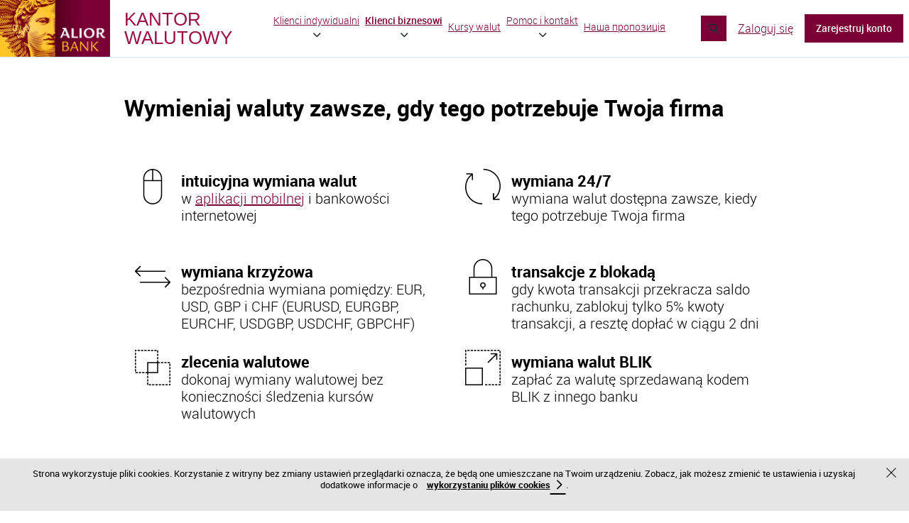

--- FILE ---
content_type: text/html;charset=UTF-8
request_url: https://kantor.aliorbank.pl/klienci-biznesowi/wymiana-walut.html
body_size: 19991
content:
<!DOCTYPE html>
<html xml:lang="pl" lang="pl" >


<head>
    <!--[if IE]>
    <meta http-equiv="X-UA-Compatible" content="IE=Edge,chrome=IE7" />
    <![endif]-->

  <meta http-equiv="Content-Type" content="text/html; charset=utf-8"/>

  <meta name="keywords" content="kantor walutowy, alior bank, bank, kantor internetowy, waluty online, wymiana walut przez internet, waluty obce, kursy walut, kurs waluty, kursy walutowe, wymiana walut przez internet, waluty przez całą dobę, euro, dolar, funt, kurs euro, kurs dolara, kurs franka, kurs funta, korony, kurs koron, konto walutowe, karty walutowe, karta wielowalutowa<br/>" />
  <meta name="description" content="Bezpieczna i szybka wymiana walut online. Atrakcyjne kursy walut, bezpłatne rachunki i szybkie przelewy<br/>" />

  <meta name="author" content="" />
  <meta name="robots" content="all" />

  <meta class="foundation-mq-large">
  <meta class="foundation-mq-medium">
  <meta class="foundation-mq-small">

  <meta name="viewport" content="width=device-width, initial-scale=1.0, user-scalable=1"/>


  <title>Wymiana walut dla firm - Kantor Walutowy Alior Bank</title>

    <link rel="canonical" href="https://kantor.aliorbank.pl/klienci-biznesowi/wymiana-walut.html" />



      <link rel="shortcut icon" href="/dam/jcr:c30af02c-ddec-4a02-bb19-f5fdaacb7c63/favicon.ico" type="image/x-icon" />

      <link rel="stylesheet" type="text/css" href="/.resources/currencies-calculator/webresources/css/currencies-calculator.2025-09-08-06-12-54-000.cache.css" media="screen, projection" />
      <link rel="stylesheet" type="text/css" href="/.resources/alior-kantor/webresources/src/css/reset.2022-09-12-10-38-04-000.cache.css" media="screen, projection" />
      <link rel="stylesheet" type="text/css" href="/.resources/alior-kantor/webresources/src/css/fonts.2025-09-05-11-52-32-000.cache.css" media="screen, projection" />
      <link rel="stylesheet" type="text/css" href="/.resources/alior-kantor/webresources/src/css/libs/foundation.min.2025-09-05-11-52-32-000.cache.css" media="screen, projection" />
      <link rel="stylesheet" type="text/css" href="/.resources/alior-kantor/webresources/src/css/libs/jquery-ui.min.2022-09-12-10-38-04-000.cache.css" media="screen, projection" />
      <link rel="stylesheet" type="text/css" href="/.resources/alior-kantor/webresources/src/css/global-style.2025-09-05-11-52-32-000.cache.css" media="screen, projection" />
      <link rel="stylesheet" type="text/css" href="/.resources/alior-redesign/webresources/css/global-style-redesign.2025-09-05-11-52-32-000.cache.css" media="screen, projection" />
      <link rel="stylesheet" type="text/css" href="/.resources/alior-kantor/webresources/src/css/typography.2025-09-05-11-52-32-000.cache.css" media="screen, projection" />
      <link rel="stylesheet" type="text/css" href="/.resources/alior-kantor/webresources/src/css/product/accompanying-product.2022-09-12-10-38-04-000.cache.css" media="screen, projection" />
      <link rel="stylesheet" type="text/css" href="/.resources/alior-kantor/webresources/src/css/product/accordion-list.2022-09-12-10-38-04-000.cache.css" media="screen, projection" />
      <link rel="stylesheet" type="text/css" href="/.resources/alior-kantor/webresources/src/css/article.2025-09-05-11-52-32-000.cache.css" media="screen, projection" />
      <link rel="stylesheet" type="text/css" href="/.resources/alior-kantor/webresources/src/css/product/benefits.2022-09-12-10-38-04-000.cache.css" media="screen, projection" />
      <link rel="stylesheet" type="text/css" href="/.resources/alior-kantor/webresources/src/css/product/component-title.2025-09-05-11-40-58-000.cache.css" media="screen, projection" />
      <link rel="stylesheet" type="text/css" href="/.resources/alior-kantor/webresources/src/css/composite-content.2022-09-12-10-38-04-000.cache.css" media="screen, projection" />
      <link rel="stylesheet" type="text/css" href="/.resources/alior-kantor/webresources/src/css/universal-promosection.2022-09-12-10-38-04-000.cache.css" media="screen, projection" />
      <link rel="stylesheet" type="text/css" href="/.resources/alior-kantor/webresources/src/css/compare-table.2022-09-12-10-38-04-000.cache.css" media="screen, projection" />
      <link rel="stylesheet" type="text/css" href="/.resources/alior-kantor/webresources/src/css/currencies-table.2022-09-12-10-38-04-000.cache.css" media="screen, projection" />
      <link rel="stylesheet" type="text/css" href="/.resources/alior-kantor/webresources/src/css/product/info-box.2022-09-12-10-38-04-000.cache.css" media="screen, projection" />
      <link rel="stylesheet" type="text/css" href="/.resources/alior-kantor/webresources/src/css/main-banner.2022-09-12-10-38-04-000.cache.css" media="screen, projection" />
      <link rel="stylesheet" type="text/css" href="/.resources/alior-kantor/webresources/src/css/location.2025-09-05-11-52-32-000.cache.css" media="" />
      <link rel="stylesheet" type="text/css" href="/.resources/alior-kantor/webresources/src/css/metaNavigation.2022-09-12-10-38-04-000.cache.css" media="screen, projection" />
      <link rel="stylesheet" type="text/css" href="/.resources/alior-kantor/webresources/src/css/search.2025-09-05-11-52-32-000.cache.css" media="screen, projection" />
      <link rel="stylesheet" type="text/css" href="/.resources/alior-kantor/webresources/src/css/navigation.2025-09-05-11-52-32-000.cache.css" media="screen, projection" />
      <link rel="stylesheet" type="text/css" href="/.resources/alior-kantor/webresources/src/css/news.2025-09-05-11-52-32-000.cache.css" media="screen, projection" />
      <link rel="stylesheet" type="text/css" href="/.resources/alior-kantor/webresources/src/css/newsletter-form.2022-09-12-10-38-04-000.cache.css" media="screen, projection" />
      <link rel="stylesheet" type="text/css" href="/.resources/alior-kantor/webresources/src/css/product/product-ad.2022-09-12-10-38-04-000.cache.css" media="screen, projection" />
      <link rel="stylesheet" type="text/css" href="/.resources/alior-kantor/webresources/src/css/product-assistant.2022-09-12-10-38-04-000.cache.css" media="screen, projection" />
      <link rel="stylesheet" type="text/css" href="/.resources/alior-kantor/webresources/src/css/product/product-list-item.2022-09-12-10-38-04-000.cache.css" media="screen, projection" />
      <link rel="stylesheet" type="text/css" href="/.resources/alior-kantor/webresources/src/css/product/product-presentation.2022-09-12-10-38-04-000.cache.css" media="screen, projection" />
      <link rel="stylesheet" type="text/css" href="/.resources/alior-kantor/webresources/src/css/product/product-top.2022-09-12-10-38-04-000.cache.css" media="screen, projection" />
      <link rel="stylesheet" type="text/css" href="/.resources/alior-kantor/webresources/src/css/product/product-wizard.2022-09-12-10-38-04-000.cache.css" media="screen, projection" />
      <link rel="stylesheet" type="text/css" href="/.resources/alior-kantor/webresources/src/css/libs/slick-slider.2022-09-12-10-38-04-000.cache.css" media="screen, projection" />
      <link rel="stylesheet" type="text/css" href="/.resources/alior-kantor/webresources/src/css/libs/accessible-slick.2025-09-05-11-52-32-000.cache.css" media="screen, projection" />
      <link rel="stylesheet" type="text/css" href="/.resources/alior-kantor/webresources/src/css/slick-theme.2025-09-05-11-52-32-000.cache.css" media="screen, projection" />
      <link rel="stylesheet" type="text/css" href="/.resources/alior-kantor/webresources/src/css/tooltipster.2025-09-05-11-52-32-000.cache.css" media="screen, projection" />
      <link rel="stylesheet" type="text/css" href="/.resources/alior-kantor/webresources/src/css/product/simple-list.2022-09-12-10-38-04-000.cache.css" media="screen, projection" />
      <link rel="stylesheet" type="text/css" href="/.resources/alior-kantor/webresources/src/css/product/simple-text.2022-09-12-10-38-04-000.cache.css" media="screen, projection" />
      <link rel="stylesheet" type="text/css" href="/.resources/alior-kantor/webresources/src/css/libs/slimselect.2025-09-05-11-52-32-000.cache.css" media="screen, projection" />
      <link rel="stylesheet" type="text/css" href="/.resources/alior-kantor/webresources/src/css/scrollSections.2022-09-12-10-38-04-000.cache.css" media="screen, projection" />
      <link rel="stylesheet" type="text/css" href="/.resources/alior-kantor/webresources/src/css/section-top.2022-09-12-10-38-04-000.cache.css" media="screen, projection" />
      <link rel="stylesheet" type="text/css" href="/.resources/alior-kantor/webresources/src/css/pages/site-map.2022-09-12-10-38-04-000.cache.css" media="screen, projection" />
      <link rel="stylesheet" type="text/css" href="/.resources/alior-kantor/webresources/src/css/mobile-applications.2022-09-12-10-38-04-000.cache.css" media="screen, projection" />
      <link rel="stylesheet" type="text/css" href="/.resources/alior-kantor/webresources/src/css/form.2025-09-05-11-52-32-000.cache.css" media="screen, projection" />
      <link rel="stylesheet" type="text/css" href="/.resources/alior-kantor/webresources/src/css/footer.2025-09-05-11-52-32-000.cache.css" media="screen, projection" />
      <link rel="stylesheet" type="text/css" href="/.resources/alior-kantor/webresources/src/css/pages/error.2022-09-12-10-38-04-000.cache.css" media="screen, projection" />
      <link rel="stylesheet" type="text/css" href="/.resources/alior-kantor/webresources/src/css/accordion-content-item.2025-09-05-11-52-32-000.cache.css" media="screen, projection" />
      <link rel="stylesheet" type="text/css" href="/.resources/alior-kantor/webresources/src/css/tabbed-content.2022-09-12-10-38-04-000.cache.css" media="screen, projection" />
      <link rel="stylesheet" type="text/css" href="/.resources/alior-kantor/webresources/src/css/video-player.2022-09-12-10-38-04-000.cache.css" media="screen, projection" />
      <link rel="stylesheet" type="text/css" href="/.resources/alior-kantor/webresources/src/css/formatted-content.2022-09-12-10-38-04-000.cache.css" media="screen, projection" />
      <link rel="stylesheet" type="text/css" href="/.resources/alior-kantor/webresources/src/css/download-links.2022-09-12-10-38-04-000.cache.css" media="screen, projection" />
      <link rel="stylesheet" type="text/css" href="/.resources/alior-kantor/webresources/src/css/quo-title.2022-09-12-10-38-04-000.cache.css" media="screen, projection" />
      <link rel="stylesheet" type="text/css" href="/.resources/alior-kantor/webresources/src/css/service-messages.2025-09-05-11-52-32-000.cache.css" media="screen, projection" />
      <link rel="stylesheet" type="text/css" href="/.resources/alior-kantor/webresources/src/css/expandable-tables.2022-09-12-10-38-04-000.cache.css" media="screen, projection" />
      <link rel="stylesheet" type="text/css" href="/.resources/alior-kantor/webresources/src/css/relations.2022-09-12-10-38-04-000.cache.css" media="screen, projection" />
      <link rel="stylesheet" type="text/css" href="/.resources/alior-kantor/webresources/src/css/faq.2022-09-12-10-38-04-000.cache.css" media="screen, projection" />
      <link rel="stylesheet" type="text/css" href="/.resources/alior-kantor/webresources/src/css/branch-list.2022-09-12-10-38-04-000.cache.css" media="screen, projection" />
      <link rel="stylesheet" type="text/css" href="/.resources/alior-kantor/webresources/src/css/libs/foundation-resp-tab.2022-09-12-10-38-04-000.cache.css" media="screen, projection" />
      <link rel="stylesheet" type="text/css" href="/.resources/alior-kantor/webresources/src/css/invest-profiles.2022-09-12-10-38-04-000.cache.css" media="screen, projection" />
      <link rel="stylesheet" type="text/css" href="/.resources/alior-kantor/webresources/src/css/awards.2022-09-12-10-38-04-000.cache.css" media="screen, projection" />
      <link rel="stylesheet" type="text/css" href="/.resources/alior-kantor/webresources/src/css/career.2022-09-12-10-38-04-000.cache.css" media="screen, projection" />
      <link rel="stylesheet" type="text/css" href="/.resources/alior-kantor/webresources/src/css/career-path.2022-09-12-10-38-04-000.cache.css" media="screen, projection" />
      <link rel="stylesheet" type="text/css" href="/.resources/alior-kantor/webresources/src/css/career-process.2022-09-12-10-38-04-000.cache.css" media="screen, projection" />
      <link rel="stylesheet" type="text/css" href="/.resources/alior-kantor/webresources/src/css/career-contact.2022-09-12-10-38-04-000.cache.css" media="screen, projection" />
      <link rel="stylesheet" type="text/css" href="/.resources/alior-kantor/webresources/src/css/obsolete-browsers.2022-09-12-10-38-04-000.cache.css" media="screen, projection" />
      <link rel="stylesheet" type="text/css" href="/.resources/alior-kantor/webresources/src/css/components.2025-09-05-11-52-32-000.cache.css" media="screen, projection" />
      <link rel="stylesheet" type="text/css" href="/.resources/alior-kantor/webresources/src/css/landingPage/page.2025-09-05-11-52-32-000.cache.css" media="screen, projection" />
      <link rel="stylesheet" type="text/css" href="/.resources/alior-kantor/webresources/src/css/locatorbox.2022-09-12-10-38-04-000.cache.css" media="screen, projection" />
      <link rel="stylesheet" type="text/css" href="/.resources/alior-kantor/webresources/src/css/main-page-templates.2022-09-12-10-38-04-000.cache.css" media="screen, projection" />
      <link rel="stylesheet" type="text/css" href="/.resources/alior-kantor/webresources/src/css/aliorIconList.2022-09-12-10-38-04-000.cache.css" media="screen, projection" />
      <link rel="stylesheet" type="text/css" href="/.resources/alior-kantor/webresources/src/css/aliorStyledList.2022-09-12-10-38-04-000.cache.css" media="screen, projection" />
      <link rel="stylesheet" type="text/css" href="/.resources/alior-kantor/webresources/src/css/aliorFeaturedGraphic.2022-09-12-10-38-04-000.cache.css" media="screen, projection" />
      <link rel="stylesheet" type="text/css" href="/.resources/alior-kantor/webresources/src/css/aliorDotsPath.2023-03-09-14-19-34-000.cache.css" media="screen, projection" />
      <link rel="stylesheet" type="text/css" href="/.resources/alior-kantor/webresources/src/css/aliorCallout.2022-09-12-10-38-04-000.cache.css" media="screen, projection" />
      <link rel="stylesheet" type="text/css" href="/.resources/alior-kantor/webresources/src/css/aliorExchangeRates.2025-09-05-11-52-32-000.cache.css" media="screen, projection" />
      <link rel="stylesheet" type="text/css" href="/.resources/alior-kantor/webresources/src/css/aliorExchangeCalc.2025-09-05-11-52-32-000.cache.css" media="screen, projection" />
      <link rel="stylesheet" type="text/css" href="/.resources/alior-kantor/webresources/src/css/aliorExchangeRatesChart.2025-09-05-11-40-58-000.cache.css" media="screen, projection" />
      <link rel="stylesheet" type="text/css" href="/.resources/alior-kantor/webresources/src/css/skip-links.2025-09-05-11-52-32-000.cache.css" media="screen, projection" />
      <link rel="stylesheet" type="text/css" href="/.resources/alior-kantor/webresources/src/css/root.2025-09-05-11-52-32-000.cache.css" media="screen, projection" />
      <link rel="stylesheet" type="text/css" href="https://cdnjs.cloudflare.com/ajax/libs/font-awesome/6.4.0/css/all.min.css" media="screen, projection" />
      <link rel="stylesheet" type="text/css" href="/.resources/alior-redesign/webresources/css/ens-navigation.2025-09-05-11-52-32-000.cache.css" media="screen, projection" />

  <link rel="manifest" crossorigin="use-credentials" href="/.resources/alior-kantor/webresources/src/js/manifest.json">


        <script>
    var activeServiceMessages = activeServiceMessages || [];
    activeServiceMessages.push('problemy-push');
</script>
        <script>
    var activeServiceMessages = activeServiceMessages || [];
    activeServiceMessages.push('problemy-przelew');
</script>
        <script>
    var activeServiceMessages = activeServiceMessages || [];
    activeServiceMessages.push('calkowita-niedostepnosc-systemu');
</script>
        <script>
    var activeServiceMessages = activeServiceMessages || [];
    activeServiceMessages.push('wolne-logowanie');
</script>
        <script>
    var activeServiceMessages = activeServiceMessages || [];
    activeServiceMessages.push('problemy-z-sms');
</script>
        <script>
    var activeServiceMessages = activeServiceMessages || [];
    activeServiceMessages.push('2-dniowe');
</script>
        <script>
    var activeServiceMessages = activeServiceMessages || [];
    activeServiceMessages.push('1-dniowe');
</script>
        <!-- Google Tag Manager -->
<script>(function(w,d,s,l,i){w[l]=w[l]||[];w[l].push({'gtm.start':
new Date().getTime(),event:'gtm.js'});var f=d.getElementsByTagName(s)[0],
j=d.createElement(s),dl=l!='dataLayer'?'&l='+l:'';j.async=true;j.src=
'https://www.googletagmanager.com/gtm.js?id='+i+dl;f.parentNode.insertBefore(j,f);
})(window,document,'script','dataLayer','GTM-K5PZGC7');</script>
<!-- End Google Tag Manager -->

  <script>
      var CMS = {
          contextPath: '',
      };
  </script>
</head>









    <body id="alior-kantor-default" class="white  msg-disabled  preview-mode public-instance">





    <div class="alert-message upper-top hide"></div>

<ul class="skip-link-wrapper">
  <li>
    <a href="#main" class="button skip-link">Przejdź do głównej sekcji strony</a>
  </li>
  <li>
    <a href="#footer" class="button skip-link">Przejdź do sekcji stopki</a>
  </li>
  <li>
    <a href="#lang-links" class="button skip-link">Przejdź do zmiany języka</a>
  </li>
</ul>




<header class="ens-site-header" id="site-header" style="">

<!-- Main Navigation -->
<nav class="ens-main-nav" aria-label="Main navigation">
  <div>
    <div class="ens-main-nav-container">

        <div class="logo">
          <a href="/" class="ens-logo">
            <img src="/dam/jcr:eb5e720a-b911-4e1c-a753-e6765eaa0f0b/logo.png" alt="Alior Bank - kantor walutowy, Strona główna" width="155" height="80">
          </a>
          <p>Kantor walutowy</p>
        </div>


<ul class="ens-main-nav-list" id="main-nav-list">

    <!-- Klienci indywidualni Mega Menu -->
    <li class="ens-main-nav-item">
      <div class="ens-main-nav-link-wrapper">
        <a href="/klienci-indywidualni.html" class="ens-main-nav-link   has-submenu">
          Klienci indywidualni
        </a>

          <button class="ens-dropdown-toggle" aria-haspopup="true" aria-expanded="false" aria-label="Rozwiń podmenu Klienci indywidualni">
            <i class="fas fa-chevron-down ens-dropdown-icon" aria-hidden="true"></i>
          </button>
      </div>

        <!-- Nested mega menu -->
        <div class="ens-mega-menu" role="menu">
          <div class="ens-mega-menu-container">
            <div class="ens-mega-menu-content">
              <!-- Level 2 list -->
              <ul class="ens-mega-menu-l2-list">

                  <li class="ens-mega-menu-l2-item">
                    <a href="/klienci-indywidualni/dlaczego-warto.html" class="ens-mega-menu-l2-link   " role="menuitem">
                      Dlaczego warto
                    </a>

                      <!-- Level 3 list -->
                      <ul class="ens-mega-menu-l3-list">

                          <li class="ens-mega-menu-l3-item">
                            <a href="/klienci-indywidualni/dlaczego-warto/poradniki.html" class="ens-mega-menu-l3-link   " role="menuitem">
                              Poradniki
                            </a>
                          </li>
                      </ul>
                  </li>

                  <li class="ens-mega-menu-l2-item">
                    <a href="/klienci-indywidualni/karta-wielowalutowa.html" class="ens-mega-menu-l2-link   " role="menuitem">
                      Karta wielowalutowa
                    </a>

                      <!-- Level 3 list -->
                      <ul class="ens-mega-menu-l3-list">

                          <li class="ens-mega-menu-l3-item">
                            <a href="/klienci-indywidualni/karta-wielowalutowa/tokenizacja.html" class="ens-mega-menu-l3-link   " role="menuitem">
                              Karta dostępna od ręki
                            </a>
                          </li>
                      </ul>
                  </li>

                  <li class="ens-mega-menu-l2-item">
                    <a href="/klienci-indywidualni/wymiana-walut.html" class="ens-mega-menu-l2-link   " role="menuitem">
                      Wymiana walut
                    </a>

                  </li>

                  <li class="ens-mega-menu-l2-item">
                    <a href="/klienci-indywidualni/wplaty-i-wyplaty.html" class="ens-mega-menu-l2-link   " role="menuitem">
                      Wpłaty i wypłaty
                    </a>

                  </li>

                  <li class="ens-mega-menu-l2-item">
                    <a href="/klienci-indywidualni/aplikacja-mobilna.html" class="ens-mega-menu-l2-link   " role="menuitem">
                      Aplikacja mobilna
                    </a>

                  </li>

                  <li class="ens-mega-menu-l2-item">
                    <a href="/klienci-indywidualni/ubezpieczenia.html" class="ens-mega-menu-l2-link   " role="menuitem">
                      Ubezpieczenia
                    </a>

                  </li>

                  <li class="ens-mega-menu-l2-item">
                    <a href="/klienci-indywidualni/przelewy.html" class="ens-mega-menu-l2-link   " role="menuitem">
                      Przelewy
                    </a>

                  </li>

                  <li class="ens-mega-menu-l2-item">
                    <a href="/klienci-indywidualni/zlecenia-walutowe.html" class="ens-mega-menu-l2-link   " role="menuitem">
                      Zlecenia walutowe
                    </a>

                  </li>

                  <li class="ens-mega-menu-l2-item">
                    <a href="/klienci-indywidualni/program-rekomendacyjny.html" class="ens-mega-menu-l2-link   " role="menuitem">
                      Program rekomendacyjny
                    </a>

                  </li>
              </ul>

            </div>
          </div>
        </div>

    </li>

    <!-- Klienci biznesowi Mega Menu -->
    <li class="ens-main-nav-item">
      <div class="ens-main-nav-link-wrapper">
        <a href="/klienci-biznesowi.html" class="ens-main-nav-link open  has-submenu">
          Klienci biznesowi
        </a>

          <button class="ens-dropdown-toggle" aria-haspopup="true" aria-expanded="false" aria-label="Rozwiń podmenu Klienci biznesowi">
            <i class="fas fa-chevron-down ens-dropdown-icon" aria-hidden="true"></i>
          </button>
      </div>

        <!-- Nested mega menu -->
        <div class="ens-mega-menu" role="menu">
          <div class="ens-mega-menu-container">
            <div class="ens-mega-menu-content">
              <!-- Level 2 list -->
              <ul class="ens-mega-menu-l2-list">

                  <li class="ens-mega-menu-l2-item">
                    <a href="/klienci-biznesowi/dlaczego-warto.html" class="ens-mega-menu-l2-link   " role="menuitem">
                      Dlaczego warto
                    </a>

                  </li>

                  <li class="ens-mega-menu-l2-item">
                    <a href="/klienci-biznesowi/wymiana-walut.html" class="ens-mega-menu-l2-link  active " role="menuitem">
                      Wymiana walut
                    </a>

                  </li>

                  <li class="ens-mega-menu-l2-item">
                    <a href="/klienci-biznesowi/przelewy.html" class="ens-mega-menu-l2-link   " role="menuitem">
                      Przelewy
                    </a>

                  </li>

                  <li class="ens-mega-menu-l2-item">
                    <a href="/klienci-biznesowi/zlecenia-walutowe.html" class="ens-mega-menu-l2-link   " role="menuitem">
                      Zlecenia walutowe
                    </a>

                  </li>

                  <li class="ens-mega-menu-l2-item">
                    <a href="/klienci-biznesowi/wplaty-i-wyplaty.html" class="ens-mega-menu-l2-link   " role="menuitem">
                      Wpłaty i wypłaty
                    </a>

                  </li>

                  <li class="ens-mega-menu-l2-item">
                    <a href="/klienci-biznesowi/aplikacja-mobilna.html" class="ens-mega-menu-l2-link   " role="menuitem">
                      Aplikacja mobilna
                    </a>

                  </li>
              </ul>

            </div>
          </div>
        </div>

    </li>

    <!-- Kursy walut Mega Menu -->
    <li class="ens-main-nav-item">
      <div class="ens-main-nav-link-wrapper">
        <a href="/forex.html" class="ens-main-nav-link   ">
          Kursy walut
        </a>

      </div>


    </li>

    <!-- Pomoc i kontakt Mega Menu -->
    <li class="ens-main-nav-item">
      <div class="ens-main-nav-link-wrapper">
        <a href="/pomoc-i-kontakt.html" class="ens-main-nav-link   has-submenu">
          Pomoc i kontakt
        </a>

          <button class="ens-dropdown-toggle" aria-haspopup="true" aria-expanded="false" aria-label="Rozwiń podmenu Pomoc i kontakt">
            <i class="fas fa-chevron-down ens-dropdown-icon" aria-hidden="true"></i>
          </button>
      </div>

        <!-- Nested mega menu -->
        <div class="ens-mega-menu" role="menu">
          <div class="ens-mega-menu-container">
            <div class="ens-mega-menu-content">
              <!-- Level 2 list -->
              <ul class="ens-mega-menu-l2-list">

                  <li class="ens-mega-menu-l2-item">
                    <a href="/pomoc-i-kontakt/kontakt.html" class="ens-mega-menu-l2-link   " role="menuitem">
                      Kontakt
                    </a>

                  </li>

                  <li class="ens-mega-menu-l2-item">
                    <a href="/pomoc-i-kontakt/pomoc.html" class="ens-mega-menu-l2-link   " role="menuitem">
                      Pomoc
                    </a>

                  </li>

                  <li class="ens-mega-menu-l2-item">
                    <a href="/pomoc-i-kontakt/czasy-rozliczen.html" class="ens-mega-menu-l2-link   " role="menuitem">
                      Czasy rozliczeń
                    </a>

                  </li>

                  <li class="ens-mega-menu-l2-item">
                    <a href="/pomoc-i-kontakt/przydatne-dokumenty.html" class="ens-mega-menu-l2-link   " role="menuitem">
                      Dokumentacja
                    </a>

                  </li>

                  <li class="ens-mega-menu-l2-item">
                    <a href="/pomoc-i-kontakt/oplaty-i-prowizje.html" class="ens-mega-menu-l2-link   " role="menuitem">
                      Opłaty i prowizje
                    </a>

                  </li>

                  <li class="ens-mega-menu-l2-item">
                    <a href="/pomoc-i-kontakt/aktualnosci.html" class="ens-mega-menu-l2-link   " role="menuitem">
                      Aktualności
                    </a>

                  </li>
              </ul>

            </div>
          </div>
        </div>

    </li>

    <!-- Hаша пропозиція Mega Menu -->
    <li class="ens-main-nav-item">
      <div class="ens-main-nav-link-wrapper">
        <a href="/special-offer.html" class="ens-main-nav-link   ">
          Hаша пропозиція
        </a>

      </div>


    </li>
</ul>


      <div class="ens-main-nav-right ens-kantor">
          <button class="ens-search-toggle" aria-label="Wyszukiwanie" aria-expanded="false" aria-controls="search-widget">
            <i class="fas fa-search ens-search-toggle-icon" aria-hidden="true"></i>
          </button>












    <a  title="Zaloguj się" class=" large arrow" href="https://systemkantor.aliorbank.pl/login" target="_self">
        Zaloguj się
    </a>











    <a  title="Zarejestruj konto" class="button large " href="/informacje/rejestracja.html" target="_self">
        Zarejestruj konto
    </a>

        <button class="ens-mobile-menu-toggle" aria-label="Otwórz nawigację" aria-expanded="false" aria-controls="mobile-menu">
          <i class="fas fa-bars ens-mobile-menu-icon" aria-hidden="true"></i>
        </button>
      </div>
    </div>
  </div>
</nav>





<!-- Search Widget -->
<div class="ens-search-widget" id="search-widget" aria-hidden="true">
  <div class="ens-container">
    <div class="ens-search-container">
      <form action="/wyniki-wyszukiwan.html" role="search" aria-label="Site search">
        <div class="ens-search-input-wrapper">
          <label for="search-input" id="search-label" class="combobox-label hide">
            Szukaj...
          </label>
          <input
            type="search"
            id="search-input"
            class="ens-search-input"
            name="queryStr"
            placeholder="Szukaj..."
            role="combobox"
            aria-haspopup="grid"
            aria-expanded="true"
            aria-autocomplete="list"
            aria-controls="search-suggestions"
            aria-activedescendant=""
            data-context="MAIN"
            data-delay="1000"
            data-phrases="3"
            data-livesearch="3"
            data-products="3"
          >
          <button type="submit" class="ens-search-submit" aria-label="Submit search">
            <i class="fas fa-search ens-search-submit-icon" aria-hidden="true"></i>
          </button>
          <button type="button" class="ens-search-close" aria-label="Close search">
            <i class="fas fa-times ens-search-close-icon" aria-hidden="true"></i>
          </button>
        </div>
      </form>

      <div id="search-suggestions" class="ens-search-suggestions" aria-labelledby="search-label" role="grid" tabindex="-1">
        <!-- Search suggestions will appear here -->
      </div>

    </div>
  </div>
</div>


<!-- Mobile Navigation -->
<div class="ens-mobile-menu" id="mobile-menu" aria-hidden="true">
  <div class="ens-mobile-menu-header">

      <div class="logo">
        <a href="/" class="ens-logo">
          <img src="/dam/jcr:eb5e720a-b911-4e1c-a753-e6765eaa0f0b/logo.png" alt="Alior Bank - kantor walutowy, Strona główna" width="155" height="80">
        </a>
        <p>Kantor walutowy</p>
      </div>

    <button class="ens-mobile-menu-close" aria-label="Close menu">
      <i class="fas fa-times ens-mobile-menu-close-icon" aria-hidden="true"></i>
    </button>
  </div>
  <div class="ens-mobile-menu-content">


      <!-- Mobile Search -->
      <div class="ens-mobile-search-wrapper">
        <form action="/wyniki-wyszukiwan.html" class="ens-mobile-search-input-wrapper" role="search">
          <label for="mobile-search-input" id="search-label" class="combobox-label hide">
            Szukaj...
          </label>
          <input
            type="search"
            id="mobile-search-input"
            class="ens-mobile-search-input"
            name="queryStr"
            placeholder="Szukaj..."
            role="combobox"
            aria-haspopup="grid"
            aria-expanded="true"
            aria-autocomplete="list"
            aria-controls="search-suggestions"
            aria-activedescendant=""
            data-context="MAIN"
            data-delay="1000"
            data-phrases="3"
            data-livesearch="3"
            data-products="3"
          >
          <button type="submit" class="ens-mobile-search-submit" aria-label="Submit search">
            <i class="fas fa-search ens-mobile-search-submit-icon" aria-hidden="true"></i>
          </button>
        </form>
        <div class="ens-mobile-search-suggestions" id="mobile-search-suggestions" tabindex="-1"></div>
      </div>

    <div class="ens-mobile-kantor-login-buttons">











    <a  title="Zaloguj się" class=" large arrow" href="https://systemkantor.aliorbank.pl/login" target="_self">
        Zaloguj się
    </a>











    <a  title="Zarejestruj konto" class="button large " href="/informacje/rejestracja.html" target="_self">
        Zarejestruj konto
    </a>
    </div>

    <nav aria-label="Mobile navigation">
      <ul class="ens-mobile-nav-list" id="mobile-nav-list">

          <!-- Klienci indywidualni -->
          <li class="ens-mobile-nav-item   has-submenu">
            <div class="ens-mobile-nav-link-wrapper">
              <a href="/klienci-indywidualni.html" class="ens-mobile-nav-link">Klienci indywidualni</a>

                <button class="ens-mobile-dropdown-toggle" aria-label="Rozwiń podmenu Klienci indywidualni">
                  <i class="fas fa-chevron-down ens-mobile-dropdown-icon" aria-hidden="true"></i>
                </button>
            </div>

              <div class="ens-mobile-dropdown">
                <ul class="ens-mobile-dropdown-l2-list">

                    <li class="ens-mobile-dropdown-l2-item   ">
                      <a href="/klienci-indywidualni/dlaczego-warto.html" class="ens-mobile-dropdown-l2-link">
                        Dlaczego warto
                      </a>

                        <ul class="ens-mobile-dropdown-l3-list">

                            <li class="ens-mobile-dropdown-l3-item   ">
                              <a href="/klienci-indywidualni/dlaczego-warto/poradniki.html" class="ens-mobile-dropdown-l3-link">
                                Poradniki
                              </a>
                            </li>
                        </ul>
                    </li>

                    <li class="ens-mobile-dropdown-l2-item   ">
                      <a href="/klienci-indywidualni/karta-wielowalutowa.html" class="ens-mobile-dropdown-l2-link">
                        Karta wielowalutowa
                      </a>

                        <ul class="ens-mobile-dropdown-l3-list">

                            <li class="ens-mobile-dropdown-l3-item   ">
                              <a href="/klienci-indywidualni/karta-wielowalutowa/tokenizacja.html" class="ens-mobile-dropdown-l3-link">
                                Karta dostępna od ręki
                              </a>
                            </li>
                        </ul>
                    </li>

                    <li class="ens-mobile-dropdown-l2-item   ">
                      <a href="/klienci-indywidualni/wymiana-walut.html" class="ens-mobile-dropdown-l2-link">
                        Wymiana walut
                      </a>

                    </li>

                    <li class="ens-mobile-dropdown-l2-item   ">
                      <a href="/klienci-indywidualni/wplaty-i-wyplaty.html" class="ens-mobile-dropdown-l2-link">
                        Wpłaty i wypłaty
                      </a>

                    </li>

                    <li class="ens-mobile-dropdown-l2-item   ">
                      <a href="/klienci-indywidualni/aplikacja-mobilna.html" class="ens-mobile-dropdown-l2-link">
                        Aplikacja mobilna
                      </a>

                    </li>

                    <li class="ens-mobile-dropdown-l2-item   ">
                      <a href="/klienci-indywidualni/ubezpieczenia.html" class="ens-mobile-dropdown-l2-link">
                        Ubezpieczenia
                      </a>

                    </li>

                    <li class="ens-mobile-dropdown-l2-item   ">
                      <a href="/klienci-indywidualni/przelewy.html" class="ens-mobile-dropdown-l2-link">
                        Przelewy
                      </a>

                    </li>

                    <li class="ens-mobile-dropdown-l2-item   ">
                      <a href="/klienci-indywidualni/zlecenia-walutowe.html" class="ens-mobile-dropdown-l2-link">
                        Zlecenia walutowe
                      </a>

                    </li>

                    <li class="ens-mobile-dropdown-l2-item   ">
                      <a href="/klienci-indywidualni/program-rekomendacyjny.html" class="ens-mobile-dropdown-l2-link">
                        Program rekomendacyjny
                      </a>

                    </li>
                </ul>
              </div>
          </li>

          <!-- Klienci biznesowi -->
          <li class="ens-mobile-nav-item open  has-submenu">
            <div class="ens-mobile-nav-link-wrapper">
              <a href="/klienci-biznesowi.html" class="ens-mobile-nav-link">Klienci biznesowi</a>

                <button class="ens-mobile-dropdown-toggle" aria-label="Rozwiń podmenu Klienci biznesowi">
                  <i class="fas fa-chevron-down ens-mobile-dropdown-icon" aria-hidden="true"></i>
                </button>
            </div>

              <div class="ens-mobile-dropdown">
                <ul class="ens-mobile-dropdown-l2-list">

                    <li class="ens-mobile-dropdown-l2-item   ">
                      <a href="/klienci-biznesowi/dlaczego-warto.html" class="ens-mobile-dropdown-l2-link">
                        Dlaczego warto
                      </a>

                    </li>

                    <li class="ens-mobile-dropdown-l2-item  active ">
                      <a href="/klienci-biznesowi/wymiana-walut.html" class="ens-mobile-dropdown-l2-link">
                        Wymiana walut
                      </a>

                    </li>

                    <li class="ens-mobile-dropdown-l2-item   ">
                      <a href="/klienci-biznesowi/przelewy.html" class="ens-mobile-dropdown-l2-link">
                        Przelewy
                      </a>

                    </li>

                    <li class="ens-mobile-dropdown-l2-item   ">
                      <a href="/klienci-biznesowi/zlecenia-walutowe.html" class="ens-mobile-dropdown-l2-link">
                        Zlecenia walutowe
                      </a>

                    </li>

                    <li class="ens-mobile-dropdown-l2-item   ">
                      <a href="/klienci-biznesowi/wplaty-i-wyplaty.html" class="ens-mobile-dropdown-l2-link">
                        Wpłaty i wypłaty
                      </a>

                    </li>

                    <li class="ens-mobile-dropdown-l2-item   ">
                      <a href="/klienci-biznesowi/aplikacja-mobilna.html" class="ens-mobile-dropdown-l2-link">
                        Aplikacja mobilna
                      </a>

                    </li>
                </ul>
              </div>
          </li>

          <!-- Kursy walut -->
          <li class="ens-mobile-nav-item   ">
            <div class="ens-mobile-nav-link-wrapper">
              <a href="/forex.html" class="ens-mobile-nav-link">Kursy walut</a>

            </div>

          </li>

          <!-- Pomoc i kontakt -->
          <li class="ens-mobile-nav-item   has-submenu">
            <div class="ens-mobile-nav-link-wrapper">
              <a href="/pomoc-i-kontakt.html" class="ens-mobile-nav-link">Pomoc i kontakt</a>

                <button class="ens-mobile-dropdown-toggle" aria-label="Rozwiń podmenu Pomoc i kontakt">
                  <i class="fas fa-chevron-down ens-mobile-dropdown-icon" aria-hidden="true"></i>
                </button>
            </div>

              <div class="ens-mobile-dropdown">
                <ul class="ens-mobile-dropdown-l2-list">

                    <li class="ens-mobile-dropdown-l2-item   ">
                      <a href="/pomoc-i-kontakt/kontakt.html" class="ens-mobile-dropdown-l2-link">
                        Kontakt
                      </a>

                    </li>

                    <li class="ens-mobile-dropdown-l2-item   ">
                      <a href="/pomoc-i-kontakt/pomoc.html" class="ens-mobile-dropdown-l2-link">
                        Pomoc
                      </a>

                    </li>

                    <li class="ens-mobile-dropdown-l2-item   ">
                      <a href="/pomoc-i-kontakt/czasy-rozliczen.html" class="ens-mobile-dropdown-l2-link">
                        Czasy rozliczeń
                      </a>

                    </li>

                    <li class="ens-mobile-dropdown-l2-item   ">
                      <a href="/pomoc-i-kontakt/przydatne-dokumenty.html" class="ens-mobile-dropdown-l2-link">
                        Dokumentacja
                      </a>

                    </li>

                    <li class="ens-mobile-dropdown-l2-item   ">
                      <a href="/pomoc-i-kontakt/oplaty-i-prowizje.html" class="ens-mobile-dropdown-l2-link">
                        Opłaty i prowizje
                      </a>

                    </li>

                    <li class="ens-mobile-dropdown-l2-item   ">
                      <a href="/pomoc-i-kontakt/aktualnosci.html" class="ens-mobile-dropdown-l2-link">
                        Aktualności
                      </a>

                    </li>
                </ul>
              </div>
          </li>

          <!-- Hаша пропозиція -->
          <li class="ens-mobile-nav-item   ">
            <div class="ens-mobile-nav-link-wrapper">
              <a href="/special-offer.html" class="ens-mobile-nav-link">Hаша пропозиція</a>

            </div>

          </li>

      </ul>
    </nav>
  </div>
</div>
</header>





  <div class="focus-results hide">
  </div>

        <div class="alert-message popup-top hide"></div>
    <div class="alert-message popup-bottom hide" >
            <div class="service-messages"></div>


  <div class="info-block cookies" >
		<span class="text text-center">
			Strona wykorzystuje pliki cookies. Korzystanie z witryny bez zmiany ustawień przeglądarki oznacza, że będą one umieszczane na Twoim urządzeniu. Zobacz, jak możesz zmienić te ustawienia i uzyskaj dodatkowe informacje o <a href="https://www.aliorbank.pl:443/dodatkowe-informacje/pomoc/polityka-cookies.html">wykorzystaniu plik&oacute;w cookies</a>.<br />
&nbsp;
		</span>
		<button
      type="button"
      class="close"
      aria-label="Zamknij okno cookie"
    >
    </button>
	</div>

    </div>




        <main id="main">

<!-- Background -->

<!-- Header -->



<!-- Paddings -->


<!-- Borders -->


<section class="callout-section" style="
        
        padding-top: 3rem; 
        padding-bottom: 3rem; 
        
        ">
        
  <div class="row">
    <div class="columns">
      <h1 style="color: #000">
      Wymieniaj waluty zawsze, gdy tego potrzebuje Twoja firma
      </h1>
    </div>
  </div>
</section>



    <div class="benefits-wrapper row "
        
        
        
        
    >
        
        <div class="benefit-items column small-12" data-equalizer>
            <div class="row collapse medium-uncollapse large-uncollapse">

    <div class="benefit-item small-12 medium-6 columns"  data-equalizer-watch>

        <div class="benefit-icon left">
            <img class="svg" src="/dam/jcr:1b934fdc-8e17-4830-b4f7-16f7d5b15a5f/basic_mouse.svg" alt=""/>
        </div>

            <header class="benefit-title">
                <h2>intuicyjna wymiana walut</h2>
            </header>


            <div class="benefit-description">w <a href="/klienci-biznesowi/aplikacja-mobilna.html">aplikacji mobilnej</a> i bankowości internetowej</div>


        <div class="clearfix">
        </div>

    </div>

    <div class="benefit-item small-12 medium-6 columns"  data-equalizer-watch>

        <div class="benefit-icon left">
            <img class="svg" src="/dam/jcr:926eff1b-7f14-4ad2-a44b-f205c37d6ee0/arrows_rotate.svg" alt=""/>
        </div>

            <header class="benefit-title">
                <h2>wymiana 24/7</h2>
            </header>


            <div class="benefit-description">wymiana walut dostępna zawsze, kiedy tego potrzebuje Twoja firma</div>


        <div class="clearfix">
        </div>

    </div>

    <div class="benefit-item small-12 medium-6 columns"  data-equalizer-watch>

        <div class="benefit-icon left">
            <img class="svg" src="/dam/jcr:b58d3dda-d323-4687-9edf-74c308b3ee87/arrows_switch_horizontal.svg" alt=""/>
        </div>

            <header class="benefit-title">
                <h2>wymiana krzyżowa</h2>
            </header>


            <div class="benefit-description">bezpośrednia wymiana pomiędzy: EUR, USD, GBP i CHF (EURUSD, EURGBP, EURCHF, USDGBP, USDCHF, GBPCHF)</div>


        <div class="clearfix">
        </div>

    </div>

    <div class="benefit-item small-12 medium-6 columns"  data-equalizer-watch>

        <div class="benefit-icon left">
            <img class="svg" src="/dam/jcr:578c2050-5201-4672-a93a-0816a82abdb1/basic_lock.svg" alt=""/>
        </div>

            <header class="benefit-title">
                <h2>transakcje z blokadą</h2>
            </header>


            <div class="benefit-description">gdy kwota transakcji przekracza saldo rachunku, zablokuj tylko 5% kwoty transakcji, a resztę dopłać w ciągu 2 dni</div>


        <div class="clearfix">
        </div>

    </div>

    <div class="benefit-item small-12 medium-6 columns"  data-equalizer-watch>

        <div class="benefit-icon left">
            <img class="svg" src="/dam/jcr:cd4b35a8-fce5-4aa7-b88f-ed849abf0499/software_pathfinder_intersect.svg" alt=""/>
        </div>

            <header class="benefit-title">
                <h2>zlecenia walutowe</h2>
            </header>


            <div class="benefit-description">dokonaj wymiany walutowej bez konieczności śledzenia kurs&oacute;w walutowych</div>


        <div class="clearfix">
        </div>

    </div>

    <div class="benefit-item small-12 medium-6 columns"  data-equalizer-watch>

        <div class="benefit-icon left">
            <img class="svg" src="/dam/jcr:9afa82aa-6da4-4aed-bca5-b7031f341eb1/software_scale_expand.svg" alt=""/>
        </div>

            <header class="benefit-title">
                <h2>wymiana walut BLIK</h2>
            </header>


            <div class="benefit-description">zapłać za walutę sprzedawaną kodem BLIK z innego banku</div>


        <div class="clearfix">
        </div>

    </div>
            </div>    
        </div>
        
        
    </div><!-- end benefits-wrapper -->





<section class="featured-graphic clearfix
    "
    
    
    
     style="background-color: #fff;">


    <div class="top-bg-alt" >
      <div class="row">
      </div>

      <div class="row">

          <div class="small-12  column">

<div class="single-cta">
    <div class="row collapse text-center">
        <div class="small-12 column">











    <a  title="przejdź do strony rejestracja konta w Kantorze Walutowym" class="button large " href="https://systemkantor.aliorbank.pl/registration?type=business" target="_self">
        Zarejestruj konto w Kantorze Walutowym
    </a>
        </div>
    </div>
</div>


          </div>



      </div>

    </div>
</section>









<section class="featured-graphic clearfix
    "
    
    
    
     style="background-color: #F6F5F3;">


    <div class="top-bg-alt" >
      <div class="row">
      </div>

      <div class="row">

          <div class="small-12 medium-6 column">


<h2 style="color: #000">
  Jak wymienić walutę dla firmy?
</h2>
  <ul class="alior-icon-list">

      <li>
        <p>
            <span class="description-bullet">
              <img class="svg" src="/dam/jcr:edf4922d-76eb-4f19-9fd3-f9b8b72a32a1/1.svg" alt=""/>
            </span>

          Zaloguj się do bankowości internetowej lub mobilnej Kantoru Walutowego
        </p>
      </li>

      <li>
        <p>
            <span class="description-bullet">
              <img class="svg" src="/dam/jcr:993b1208-0bb4-419d-9e58-cf5d6de2b83a/2.svg" alt=""/>
            </span>

          Po zalogowaniu, wybierz profil firmowy
        </p>
      </li>

      <li>
        <p>
            <span class="description-bullet">
              <img class="svg" src="/dam/jcr:cf7032dd-5bf1-427f-968b-490c71c655bb/3.svg" alt=""/>
            </span>

          Wejdź w zakładkę Wymiana walut
        </p>
      </li>

      <li>
        <p>
            <span class="description-bullet">
              <img class="svg" src="/dam/jcr:391e1d09-a668-4459-82a4-feaf3dca0598/4.svg" alt=""/>
            </span>

          Wybierasz walutę i kwotę transakcji
        </p>
      </li>

      <li>
        <p>
            <span class="description-bullet">
              <img class="svg" src="/dam/jcr:8b9baf49-d252-42c2-993e-455c496c5242/5.svg" alt=""/>
            </span>

          Zdecyduj jak opłacić wymianę i potwierdź transakcję
        </p>
      </li>
  </ul>
          </div>

            <div class="small-12 medium-6 column text-center">

                <img class="svg" src="/dam/jcr:53828807-45ea-4e3a-9bb5-2bf88fe34f26/wymiana_BLIK.PNG" alt="widok z zakładki Wymiana walut z wybranymi rachunkami w USD i PLN, z zaznaczoną metodą płatności Płacę z BLIK - płatność z rachunku Twojego banku"/>
            </div>


      </div>

    </div>
</section>









<section class="featured-graphic clearfix
    "
    
    
    
     style="background-color: #fff;">


    <div class="top-bg-alt" >
      <div class="row">
      </div>

      <div class="row">

          <div class="small-12  column">


<h2 style="color: #000">
  Dostępne aż 25 par walutowych:
</h2><p><table border="0" cellspacing="0" style="border-collapse:collapse; width:100%">
	<tbody>
		<tr>
			<td style="text-align:center; width:16.6667%"><img alt="flaga EURO" src="/.resources/alior-kantor/webresources/src/img/common/flags/eur.svg" /><img alt="flaga Polski" src="/.resources/alior-kantor/webresources/src/img/common/flags/pln.svg" /><br />
			EURPLN</td>
			<td style="text-align:center; width:16.6667%"><img alt="flaga Stanów Zjednoczonych" src="/.resources/alior-kantor/webresources/src/img/common/flags/usd.svg" /><img alt="flaga Polski" src="/.resources/alior-kantor/webresources/src/img/common/flags/pln.svg" /><br />
			USDPLN</td>
			<td style="text-align:center; width:16.6667%"><img alt="flaga Szwajcarii" src="/.resources/alior-kantor/webresources/src/img/common/flags/chf.svg" /><img alt="flaga Polski" src="/.resources/alior-kantor/webresources/src/img/common/flags/pln.svg" /><br />
			CHFPLN</td>
			<td style="text-align:center; width:16.6667%"><img alt="flaga Wielkiej Brytanii" src="/.resources/alior-kantor/webresources/src/img/common/flags/gbp.svg" /><img alt="flaga Polski" src="/.resources/alior-kantor/webresources/src/img/common/flags/pln.svg" /><br />
			GBPPLN</td>
			<td style="text-align:center; width:16.6667%"><img alt="flaga Australii" src="/.resources/alior-kantor/webresources/src/img/common/flags/aud.svg" /><img alt="flaga Polski" src="/.resources/alior-kantor/webresources/src/img/common/flags/pln.svg" /><br />
			AUDPLN</td>
			<td style="text-align:center; width:16.6667%"><img alt="flaga Kanady" src="/.resources/alior-kantor/webresources/src/img/common/flags/cad.svg" /><img alt="flaga Polski" src="/.resources/alior-kantor/webresources/src/img/common/flags/pln.svg" /><br />
			CADPLN</td>
		</tr>
		<tr>
			<td style="text-align:center; width:16.6667%"><img alt="flaga Czech" src="/.resources/alior-kantor/webresources/src/img/common/flags/czk.svg" /><img alt="flaga Polski" src="/.resources/alior-kantor/webresources/src/img/common/flags/pln.svg" /><br />
			CZKPLN</td>
			<td style="text-align:center; width:16.6667%"><img alt="flaga Danii" src="/.resources/alior-kantor/webresources/src/img/common/flags/dkk.svg" /><img alt="flaga Polski" src="/.resources/alior-kantor/webresources/src/img/common/flags/pln.svg" /><br />
			DKKPLN</td>
			<td style="text-align:center; width:16.6667%"><img alt="flaga Węgier" src="/.resources/alior-kantor/webresources/src/img/common/flags/huf.svg" /><img alt="flaga Polski" src="/.resources/alior-kantor/webresources/src/img/common/flags/pln.svg" /><br />
			HUFPLN</td>
			<td style="text-align:center; width:16.6667%"><img alt="flaga Japonii" src="/.resources/alior-kantor/webresources/src/img/common/flags/jpy.svg" /><img alt="flaga Polski" src="/.resources/alior-kantor/webresources/src/img/common/flags/pln.svg" /><br />
			JPYPLN</td>
			<td style="text-align:center; width:16.6667%"><img alt="flaga Norwegii" src="/.resources/alior-kantor/webresources/src/img/common/flags/nok.svg" /><img alt="flaga Polski" src="/.resources/alior-kantor/webresources/src/img/common/flags/pln.svg" /><br />
			NOKPLN</td>
			<td style="text-align:center; width:16.6667%"><img alt="flaga Szwecji" src="/.resources/alior-kantor/webresources/src/img/common/flags/sek.svg" /><img alt="flaga Polski" src="/.resources/alior-kantor/webresources/src/img/common/flags/pln.svg" /><br />
			SEKPLN</td>
		</tr>
		<tr>
			<td style="text-align:center; width:16.6667%"><img alt="flaga Izraela" src="/.resources/alior-kantor/webresources/src/img/common/flags/ils.svg" /><img alt="flaga Polski" src="/.resources/alior-kantor/webresources/src/img/common/flags/pln.svg" /><br />
			ILSPLN</td>
			<td style="text-align:center; width:16.6667%"><img alt="flaga Rumunii" src="/.resources/alior-kantor/webresources/src/img/common/flags/ron.svg" /><img alt="flaga Polski" src="/.resources/alior-kantor/webresources/src/img/common/flags/pln.svg" /><br />
			RONPLN</td>
			<td style="text-align:center; width:16.6667%"><img alt="flaga Turcji" src="/.resources/alior-kantor/webresources/src/img/common/flags/try.svg" /><img alt="flaga Polski" src="/.resources/alior-kantor/webresources/src/img/common/flags/pln.svg" /><br />
			TRYPLN</td>
			<td style="text-align:center; width:16.6667%"><img alt="flaga Tajlandii" src="/.resources/alior-kantor/webresources/src/img/common/flags/thb.svg" /><img alt="flaga Polski" src="/.resources/alior-kantor/webresources/src/img/common/flags/pln.svg" /><br />
			THBPLN</td>
			<td style="text-align:center; width:16.6667%"><img alt="flaga Hongkongu" src="/.resources/alior-kantor/webresources/src/img/common/flags/hkd.svg" /><img alt="flaga Polski" src="/.resources/alior-kantor/webresources/src/img/common/flags/pln.svg" /><br />
			HKDPLN</td>
			<td style="text-align:center; width:16.6667%"><img alt="flaga Meksyku" src="/.resources/alior-kantor/webresources/src/img/common/flags/mxn.svg" /><img alt="flaga Polski" src="/.resources/alior-kantor/webresources/src/img/common/flags/pln.svg" /><br />
			MXNPLN</td>
		</tr>
		<tr>
			<td style="text-align:center; width:16.6667%"><img alt="flaga RPA" src="/.resources/alior-kantor/webresources/src/img/common/flags/zar.svg" /><img alt="flaga Polski" src="/.resources/alior-kantor/webresources/src/img/common/flags/pln.svg" /><br />
			ZARPLN</td>
			<td style="text-align:center; width:16.6667%"><img alt="flaga Unii Europejskiej" src="/.resources/alior-kantor/webresources/src/img/common/flags/eur.svg" /><img alt="flaga Stanów Zjednoczonych" src="/.resources/alior-kantor/webresources/src/img/common/flags/usd.svg" /><br />
			EURUSD</td>
			<td style="text-align:center; width:16.6667%"><img alt="flaga Wielkiej Brytanii" src="/.resources/alior-kantor/webresources/src/img/common/flags/gbp.svg" /><img alt="flaga Stanów Zjednoczonych" src="/.resources/alior-kantor/webresources/src/img/common/flags/usd.svg" /><br />
			GBPUSD</td>
			<td style="text-align:center; width:16.6667%"><img alt="flaga Unii Europejskiej" src="/.resources/alior-kantor/webresources/src/img/common/flags/eur.svg" /><img alt="flaga Szwajcarii" src="/.resources/alior-kantor/webresources/src/img/common/flags/chf.svg" /><br />
			EURCHF</td>
			<td style="text-align:center; width:16.6667%"><img alt="flaga Stanów Zjednoczonych" src="/.resources/alior-kantor/webresources/src/img/common/flags/usd.svg" /><img alt="flaga Szwajcarii" src="/.resources/alior-kantor/webresources/src/img/common/flags/chf.svg" /><br />
			USDCHF</td>
			<td style="text-align:center; width:16.6667%"><img alt="flaga Wielkiej Brytanii" src="/.resources/alior-kantor/webresources/src/img/common/flags/gbp.svg" /><img alt="flaga Szwajcarii" src="/.resources/alior-kantor/webresources/src/img/common/flags/chf.svg" /><br />
			GBPCHF</td>
		</tr>
		<tr>
			<td style="text-align:center; width:16.6667%">&nbsp;</td>
			<td style="text-align:center; width:16.6667%">&nbsp;</td>
			<td colspan="2" rowspan="1" style="text-align:center; width:16.6667%"><img alt="flaga Unii Europejskiej" src="/.resources/alior-kantor/webresources/src/img/common/flags/eur.svg" /><img alt="flaga Wielkiej Brytanii" src="/.resources/alior-kantor/webresources/src/img/common/flags/gbp.svg" /><br />
			EURGBP</td>
			<td style="text-align:center; width:16.6667%">&nbsp;</td>
			<td style="text-align:center; width:16.6667%">&nbsp;</td>
		</tr>
	</tbody>
</table>
</p>
<div class="single-cta">
    <div class="row collapse text-center">
        <div class="small-12 column">











    <a  title="przejdź do strony rejestracja konta w Kantorze Walutowym" class="button large " href="https://systemkantor.aliorbank.pl/registration?type=business" target="_blank">
        Zarejestruj konto w Kantorze Walutowym
    </a>
        </div>
    </div>
</div>


          </div>



      </div>

    </div>
</section>









<section class="featured-graphic clearfix
    "
    
    
    
     style="background-color: #fff;">


    <div class="top-bg-alt" >
      <div class="row">
      </div>

      <div class="row">


            <div class="small-12 medium-6 column text-center">

                <img class="svg" src="/dam/jcr:fbcc78d5-c939-43fa-b22b-d685c2ab96fe/BLIK-ico-kantor.png" alt="Smartfon z otwartą aplikacją mobilną Kantor Walutowy i laptop z wykresem kursów walutowych otoczone kolorowymi kulami. Na pierwszym planie białe logo z literą ‘b’ na czarnym tle reklamujące BLIK."/>
            </div>

          <div class="small-12 medium-6 column">


<h2 style="color: #000">
  Wymiana walut z użyciem kodu BLIK
</h2><p>Korzystaj z możliwości opłacenia transakcji zakupu waluty obcej przy pomocy kodu BLIK generowanego z aplikacji innego banku.<br />
<br />
Z tej metody płatności można skorzystać tylko dla transakcji kupna waluty obcej (sprzedaż PLN). Po potwierdzeniu operacji środki są bezpośrednio księgowane na rachunek walutowy klienta.<br />
<br />
Funkcjonalność jest bezpłatna i dostępna w zakładce <strong>Wymiana walut</strong> w polu <strong>Płacę z</strong> należy wybrać opcję:&nbsp; <strong>BLIK - płatność z rachunku Twojego banku</strong>.</p>          </div>

      </div>

    </div>
</section>



<!-- Text color -->

<!-- Title -->

<!-- Borders -->


<!-- Paddings -->


<section class="accordion-section" style="
        padding-top: 2rem; 
        padding-bottom: 2rem; 
        
        border-bottom: 1px solid #e4e6ec;">
        
        <div class="row">
          <div class="column">
            <h2 class="section-title" style="color: #000">Jak korzystać z usługi wymiany walut BLIK?</h2>
            
          </div>
        </div>
  


  <div class="row">
    <div class="column">
      <div class="accordion clearfix"
          
          >

          <section data-accordion-group>
              <section class="one-level accordion-content" data-accordion>
                  <div class="row text-center accordion-list" data-control>
                      <div class="small-12 column">
                        <button id="trigger-dc032ff2-ff0e-4f93-866b-9708d054d141" aria-controls="content-dc032ff2-ff0e-4f93-866b-9708d054d141" class="acc-button" aria-expanded="false">
                          <h2>Aktywacja usługi wymiany walut BLIK</h2>
                        </button>
                      </div>
                  </div>
                  <div class="row" id="content-dc032ff2-ff0e-4f93-866b-9708d054d141" aria-labelledby="trigger-dc032ff2-ff0e-4f93-866b-9708d054d141" role="region" data-content >
                      <article class="small-12 column">

    
    
    
    <div class="formatted-content row 
        "
        
        
        
    >
    
                
        <div class="column small-12 small-centered  nopadding">
            Rozpoczęcie korzystania z usługi Wymiana walut BLIK dla Klienta Biznesowego nie wymaga aktywacji tej usługi.
        </div>
    </div>
    
        
                      </article>
                  </div>
              </section>
          </section>
      </div>
    </div>
</div>


  <div class="row">
    <div class="column">
      <div class="accordion clearfix"
          
          >

          <section data-accordion-group>
              <section class="one-level accordion-content" data-accordion>
                  <div class="row text-center accordion-list" data-control>
                      <div class="small-12 column">
                        <button id="trigger-d2c950ab-a98f-4866-bec2-2e769c513957" aria-controls="content-d2c950ab-a98f-4866-bec2-2e769c513957" class="acc-button" aria-expanded="false">
                          <h2>Wymiana walut z użyciem kodu BLIK</h2>
                        </button>
                      </div>
                  </div>
                  <div class="row" id="content-d2c950ab-a98f-4866-bec2-2e769c513957" aria-labelledby="trigger-d2c950ab-a98f-4866-bec2-2e769c513957" role="region" data-content >
                      <article class="small-12 column">

    
    
    
    <div class="formatted-content row 
        "
        
        
        
    >
    
                
        <div class="column small-12 small-centered  nopadding">
            Po wejściu w zakładkę <strong>Wymiany walut</strong>, i wypełnieniu formatki wymiany w polu <strong>Płacę z</strong> należy wskazać opcję:&nbsp; <strong>BLIK - płatność z rachunku Twojego banku</strong>.<br />
<img alt="Grafika przedstawia widok po zalogowaniu do Kantoru Walutowego, zakłdka Wymiana walut" src="/dam/jcr:53828807-45ea-4e3a-9bb5-2bf88fe34f26/wymiana_BLIK.2023-10-31-14-55-40.PNG" style="height:558px; width:580px" /><br />
<br />
Następnie, na ekranie podsumowania należy wprowadzić <strong>kod BLIK</strong> wygenerowany w aplikacji mobilnej banku, z kt&oacute;rego ma nastąpić płatność za wymianę walut.<br />
<img alt="Grafika przedstawia widok po zalogowaniu do Kantoru Walutowego gdzie wprowadza się kod BLIK" src="/dam/jcr:3e333555-a356-4650-aaff-2bf15cee4f83/wymiana_BLIK_kod.2023-10-31-14-55-40.PNG" style="height:630px; width:382px" /><br />
<br />
W kolejnym kroku należy<strong> zautoryzować operację w aplikacji mobilnej banku, z kt&oacute;rego opłaca transakcję wymiany</strong>.<br />
Po prawidłowej autoryzacji operacji prezentowany jest ekran sukcesu z podsumowaniem zawartej transakcji wymiany. Środki są księgowane bezpośrednio na rachunku klienta.<br />
<img alt="Grafika przedstawia widok po zalogowaniu do Kantoru Walutowego z ekranem potwierdzenia transakcji wymiany walut BLIK" src="/dam/jcr:cb2440be-3c77-4d30-a068-bb8cb7de4b3d/wymiana_BLIK_sukces.2023-10-31-14-55-40.PNG" style="height:487px; width:549px" /><br />
<br />
W historii rachunku transakcja jest oznaczona dedykowaną ikoną oraz opisem <strong>Wymiana walut BLIK</strong>.<br />
W szczeg&oacute;łach jest wskazane źr&oacute;dło płatności BLIK.<br />
<img alt="Grafika przedstawia widok po zalogowaniu do Kantoru Walutowego prezentujący transakcję wymiany walut BLIK w zakłdce Historia rachunku" src="/dam/jcr:3b2a8729-567d-48bb-8f63-1d9e8bd55f7b/wymiana_BLIK_potwierdzenie.2023-10-31-14-55-40.PNG" style="height:161px; width:601px" />
        </div>
    </div>
    
        
                      </article>
                  </div>
              </section>
          </section>
      </div>
    </div>
</div>


  <div class="row">
    <div class="column">
      <div class="accordion clearfix"
          
          >

          <section data-accordion-group>
              <section class="one-level accordion-content" data-accordion>
                  <div class="row text-center accordion-list" data-control>
                      <div class="small-12 column">
                        <button id="trigger-9b406f8e-73aa-4508-962b-9259f7f745ab" aria-controls="content-9b406f8e-73aa-4508-962b-9259f7f745ab" class="acc-button" aria-expanded="false">
                          <h2>Wymiana walut BLIK bez konieczności podawania kodu</h2>
                        </button>
                      </div>
                  </div>
                  <div class="row" id="content-9b406f8e-73aa-4508-962b-9259f7f745ab" aria-labelledby="trigger-9b406f8e-73aa-4508-962b-9259f7f745ab" role="region" data-content >
                      <article class="small-12 column">

    
    
    
    <div class="formatted-content row 
        "
        
        
        
    >
    
                
        <div class="column small-12 small-centered  nopadding">
            Podczas wykonywania transakcji Wymiany walut BLIK autoryzowanej kodem BLIK w aplikacji mobilnej banku, z kt&oacute;rej wykonywana jest płatność, zostanie zaprezentowana propozycja zapamiętania Kantoru Walutowego do przyszłych płatności BLIK bez kodu.<br />
<br />
Podczas wykonywania kolejnej transakcji Wymiany walut BLIK nie będzie konieczności przepisania kodu BLIK. Klient będzie miał możliwość wskazania, z kt&oacute;rej aplikacji chce dokonać płatności:<br />
<br />
<img alt="Grafika przedstawia widok po zalogowaniu do Kantoru Walutowego prezentujący transakcję wymiany walut BLIK z zapisanym sprzedawcą" src="/dam/jcr:b43e8055-67fd-4244-accb-c30a7054d59f/wymiana_BLIK_bez_kodu.2023-10-31-14-55-40.PNG" style="height:659px; width:563px" /><br />
<br />
<br />
W przypadku, kiedy Klient zapamięta Kantor Walutowy w większej ilości aplikacji, będzie miał możliwość aby wskazać z kt&oacute;rej ma nastąpić płatność:<br />
<br />
<img alt="Grafika przedstawia widok po zalogowaniu do Kantoru Walutowego prezentujący transakcję wymiany walut BLIK z zapisanym sprzedawcą w dwóch aplikacjach" src="/dam/jcr:44c3b4e1-5fe2-435a-96a9-0c14640ccd58/wymiana_BLIK_bez_kodu_2.2023-10-31-14-55-40.PNG" style="height:659px; width:567px" /><br />
&nbsp;
        </div>
    </div>
    
        
                      </article>
                  </div>
              </section>
          </section>
      </div>
    </div>
</div>


  <div class="row">
    <div class="column">
      <div class="accordion clearfix"
          
          >

          <section data-accordion-group>
              <section class="one-level accordion-content" data-accordion>
                  <div class="row text-center accordion-list" data-control>
                      <div class="small-12 column">
                        <button id="trigger-1d44c146-7562-4826-bd99-1f767f916759" aria-controls="content-1d44c146-7562-4826-bd99-1f767f916759" class="acc-button" aria-expanded="false">
                          <h2>Jakie są limity wymiany z użyciem kodu BLIK</h2>
                        </button>
                      </div>
                  </div>
                  <div class="row" id="content-1d44c146-7562-4826-bd99-1f767f916759" aria-labelledby="trigger-1d44c146-7562-4826-bd99-1f767f916759" role="region" data-content >
                      <article class="small-12 column">

    
    
    
    <div class="formatted-content row 
        "
        
        
        
    >
    
                
        <div class="column small-12 small-centered  nopadding">
            Maksymalny i minimalny limit wymiany z użyciem kodu BLIK jest taki sam jak dla wymiany walutowej w Kantorze Walutowym. Szczeg&oacute;łowe informacje znajdują się <a href="https://kantor.aliorbank.pl/dam/jcr:6724e6d9-1ad1-4c51-8d58-2d3b19d1db70/20221024_Limity.pdf">tutaj</a>.<br />
<br />
Dodatkowo, banki ustalają własne limity operacji powiązanych z kodem BLIK. Wartości domyślne i maksymalne limt&oacute;w oraz spos&oacute;b ich zmiany są opisane na stronach internetowych banku z kt&oacute;rego pr&oacute;bujesz potwierdzić transakcję.&nbsp;
        </div>
    </div>
    
        
                      </article>
                  </div>
              </section>
          </section>
      </div>
    </div>
</div>


  <div class="row">
    <div class="column">
      <div class="accordion clearfix"
          
          >

          <section data-accordion-group>
              <section class="one-level accordion-content" data-accordion>
                  <div class="row text-center accordion-list" data-control>
                      <div class="small-12 column">
                        <button id="trigger-a22acd40-8947-4c9a-95b2-b95ab3aebc32" aria-controls="content-a22acd40-8947-4c9a-95b2-b95ab3aebc32" class="acc-button" aria-expanded="false">
                          <h2>Najczęściej zadawane pytania dotyczące Wymiany walut BLIK</h2>
                        </button>
                      </div>
                  </div>
                  <div class="row" id="content-a22acd40-8947-4c9a-95b2-b95ab3aebc32" aria-labelledby="trigger-a22acd40-8947-4c9a-95b2-b95ab3aebc32" role="region" data-content >
                      <article class="small-12 column">

    
    
    
    <div class="formatted-content row 
        "
        
        
        
    >
    
                
        <div class="column small-12 small-centered  nopadding">
            Odpowiedzi na najczęściej zadawane pytania dostępne są na stronie <a href="https://kantor.aliorbank.pl/pomoc-i-kontakt/pomoc.html#BLIK" title="przejdź do strony Pomoc w zakresie wymiany walut BLIK">Pomoc</a>
        </div>
    </div>
    
        
                      </article>
                  </div>
              </section>
          </section>
      </div>
    </div>
</div>



    
    
    
    <div class="formatted-content row 
        "
        
        
        
    >
    
            <h2 class="simple-text-title text-center">Nota prawna</h2>
                
        <div class="column small-12 small-centered  nopadding">
            Usługa Wymiany walut BLIK jest dostępna dla Klient&oacute;w Kantoru Walutowego Alior Banku i umożliwia realizację Transakcji Wymiany BLIK, kt&oacute;ra polega na opłaceniu zakupu waluty (sprzedaż PLN) w Kantorze Walutowym z użyciem metody płatności BLIK. Bank nie pobiera opłat za realizację usługi. Szczeg&oacute;ły dotyczące usługi dostępne są w Regulaminie Kantoru Walutowego dla Przedsiębiorc&oacute;w i Innych Podmiot&oacute;w, dostępnym na stronie gł&oacute;wnej Kantoru Walutowego Alior Banku w zakładce Dokumentacja.
        </div>
    </div>
    
        
  
</section><!-- Text color -->

<!-- Title -->

<!-- Borders -->


<!-- Paddings -->


<section class="accordion-section" style="
        padding-top: 2rem; 
        padding-bottom: 2rem; 
        
        border-bottom: 1px solid #e4e6ec;">
        
        <div class="row">
          <div class="column">
            <h2 class="section-title" style="color: #000">Dodatkowo Kantor Walutowy umożliwia:</h2>
            
          </div>
        </div>
  


  <div class="row">
    <div class="column">
      <div class="accordion clearfix"
          
          >

          <section data-accordion-group>
              <section class="one-level accordion-content" data-accordion>
                  <div class="row text-center accordion-list" data-control>
                      <div class="small-12 column">
                        <button id="trigger-d0ed8ce1-6e58-493e-848b-076d079fe9ba" aria-controls="content-d0ed8ce1-6e58-493e-848b-076d079fe9ba" class="acc-button" aria-expanded="false">
                          <h2>Zawieranie transakcji z blokadą</h2>
                        </button>
                      </div>
                  </div>
                  <div class="row" id="content-d0ed8ce1-6e58-493e-848b-076d079fe9ba" aria-labelledby="trigger-d0ed8ce1-6e58-493e-848b-076d079fe9ba" role="region" data-content >
                      <article class="small-12 column">

    
    
    
    <div class="formatted-content row 
        "
        
        
        
    >
    
                
        <div class="column small-12 small-centered large-10 nopadding">
            Transakcja z blokadą pozwala Ci na zawarcie transakcji wymiany, gdy kwota transakcji przekracza saldo rachunku. Po zawarciu transakcji z blokadą na Twoim rachunku pojawi się blokada w wysokości 5% kwoty transakcji. Masz dwa dni robocze, aby zapewnić pozostałe środki na realizację transakcji. Gdy zasilisz rachunek, transakcja zostaje automatycznie rozliczona po kursie wymiany zatwierdzonym w momencie zawarcia transakcji.
        </div>
    </div>
    
        
                      </article>
                  </div>
              </section>
          </section>
      </div>
    </div>
</div>


  <div class="row">
    <div class="column">
      <div class="accordion clearfix"
          
          >

          <section data-accordion-group>
              <section class="one-level accordion-content" data-accordion>
                  <div class="row text-center accordion-list" data-control>
                      <div class="small-12 column">
                        <button id="trigger-57737e5f-fd6c-43e5-9163-458a5d621661" aria-controls="content-57737e5f-fd6c-43e5-9163-458a5d621661" class="acc-button" aria-expanded="false">
                          <h2>Zlecenia walutowe</h2>
                        </button>
                      </div>
                  </div>
                  <div class="row" id="content-57737e5f-fd6c-43e5-9163-458a5d621661" aria-labelledby="trigger-57737e5f-fd6c-43e5-9163-458a5d621661" role="region" data-content >
                      <article class="small-12 column">

    
    
    
    <div class="formatted-content row 
        "
        
        
        
    >
    
                
        <div class="column small-12 small-centered large-10 nopadding">
            Nie masz czasu śledzić kursów walutowych? Skorzystaj ze zleceń walutowych i dokonaj wymiany walutowej na ustalonych przez Ciebie parametrach.
        </div>
    </div>
    
        
                      </article>
                  </div>
              </section>
          </section>
      </div>
    </div>
</div>


  <div class="row">
    <div class="column">
      <div class="accordion clearfix"
          
          >

          <section data-accordion-group>
              <section class="one-level accordion-content" data-accordion>
                  <div class="row text-center accordion-list" data-control>
                      <div class="small-12 column">
                        <button id="trigger-667816cf-92d2-4834-9120-390242882a79" aria-controls="content-667816cf-92d2-4834-9120-390242882a79" class="acc-button" aria-expanded="false">
                          <h2>Powiadomienie o zmianie kursów walut i realizacji zleceń</h2>
                        </button>
                      </div>
                  </div>
                  <div class="row" id="content-667816cf-92d2-4834-9120-390242882a79" aria-labelledby="trigger-667816cf-92d2-4834-9120-390242882a79" role="region" data-content >
                      <article class="small-12 column">

    
    
    
    <div class="formatted-content row 
        "
        
        
        
    >
    
                
        <div class="column small-12 small-centered large-10 nopadding">
            W Kantorze Walutowym masz możliwość ustawienia powiadomień sms, email lub push (aplikacja mobilna) dotyczących osiągnięcia przez kurs wymiany waluty żądanego poziomu oraz dotyczących zdarzeń na rachunku w Kantorze Walutowym np.: zlecenie zostało zrealizowane, zlecenie wygasło, brak możliwości realizacji zlecenia ze względu na brak środków na rachunku, wpływ środków na rachunek.
        </div>
    </div>
    
        
                      </article>
                  </div>
              </section>
          </section>
      </div>
    </div>
</div>


  <div class="row">
    <div class="column">
      <div class="accordion clearfix"
          
          >

          <section data-accordion-group>
              <section class="one-level accordion-content" data-accordion>
                  <div class="row text-center accordion-list" data-control>
                      <div class="small-12 column">
                        <button id="trigger-bf32e6d1-d3e3-477d-b3f1-1dcb7fd8031a" aria-controls="content-bf32e6d1-d3e3-477d-b3f1-1dcb7fd8031a" class="acc-button" aria-expanded="false">
                          <h2>Masz inne pytanie</h2>
                        </button>
                      </div>
                  </div>
                  <div class="row" id="content-bf32e6d1-d3e3-477d-b3f1-1dcb7fd8031a" aria-labelledby="trigger-bf32e6d1-d3e3-477d-b3f1-1dcb7fd8031a" role="region" data-content >
                      <article class="small-12 column">

    
    
    
    <div class="formatted-content row 
        "
        
        
        
    >
    
                
        <div class="column small-12 small-centered large-10 nopadding">
            Sprawdź całą listę najczęściej zadawanych pytań dostępną <a href="/pomoc-i-kontakt/pomoc.html" title="przejdź do strony Pomoc">tutaj</a>
        </div>
    </div>
    
        
                      </article>
                  </div>
              </section>
          </section>
      </div>
    </div>
</div>
  
</section>
        </main>



    <footer id="footer" role="contentinfo">
        
        <section class="navigation">
<div class="row">
    <div class="single-col columns clearfix">
        
                
        <div class="row">
    <ul class="medium-3 small-12 column">




    <li >
            <a href="/informacje/o-nas.html" >Kantor Walutowy</a>
    </li>






    <li >
            <a href="/pomoc-i-kontakt/oplaty-i-prowizje.html" >Opłaty i prowizje</a>
    </li>






    <li >
            <a href="/pomoc-i-kontakt/przydatne-dokumenty.html" >Dokumentacja</a>
    </li>






    <li >
            <a href="/pomoc-i-kontakt/kontakt.html" >Kontakt</a>
    </li>






    <li >
            <a href="/pomoc-i-kontakt/aktualnosci.html" >Aktualności</a>
    </li>


    </ul>
                
    <ul class="medium-3 small-12 column">




    <li >
            <a href="/klienci-indywidualni/dlaczego-warto/poradniki.html" >Dla kogo Kantor Walutowy</a>
    </li>






    <li >
            <a href="/klienci-indywidualni/dlaczego-warto/poradniki/dla-podrozujacych.html" >Dla podróżujących</a>
    </li>






    <li >
            <a href="/klienci-indywidualni/dlaczego-warto/poradniki/dla-pracujacych-za-granica.html" >Dla pracujących za granicą</a>
    </li>






    <li >
            <a href="/klienci-indywidualni/dlaczego-warto/poradniki/dla-kredytobiorcow.html" >Dla kredytobiorców</a>
    </li>






    <li >
            <a href="/klienci-indywidualni/dlaczego-warto/poradniki/dla-kupujacych-online.html" >Dla kupujących online</a>
    </li>


    </ul>
                
    <ul class="medium-3 small-12 column">




    <li >
            <a href="/informacje/bezpieczenstwo.html" >Bezpieczeństwo</a>
    </li>






    <li >
            <a href="/informacje/bezpieczenstwo.html" >Podstawowe zasady</a>
    </li>






    <li >
            <a href="/informacje/bezpieczenstwo.html" >Logowanie</a>
    </li>






    <li >
            <a href="/informacje/bezpieczenstwo.html" >Płatności kartą</a>
    </li>






    <li >
            <a href="/informacje/psd2.html" >PSD2</a>
    </li>


    </ul>
                
    <ul class="medium-3 small-12 column">




    <li >
            <a href="/pomoc-i-kontakt/pomoc.html" >Pomoc</a>
    </li>






    <li >
            <a href="/pomoc-i-kontakt/pomoc.html" >Pytania i odpowiedzi</a>
    </li>






    <li >
            <a href="/pomoc-i-kontakt/czasy-rozliczen.html" >Czasy rozliczeń</a>
    </li>






    <li >
            <a href="/informacje/placowki-i-bankomaty.html" >Placówki i bankomaty</a>
    </li>






    <li >
            <a href="/informacje/wspolpraca.html" >Współpraca</a>
    </li>


    </ul>
                
        </div>
    
    </div><!-- end site-info-box -->
</div>        </section>

        <section class="info">
            <div class="row collapse">
                <div class="small-12 columns">
<div class="row">
    <div class="small-12 column">
          <p class="helpline">
      Infolinia:
      
        <a href="tel:+48 12 370 70 00">+48 12 370 70 00</a>
  </p>
  

    </div>
</div>

<div class="row">
    <div class="small-8 medium-7 large-9 column">

<p>2025 (c) Korzystanie z serwisu oznacza akceptację <a href="/informacje/regulamin-serwisu.html">regulaminu</a>.</p>

    </div>

    <div class="small-7 medium-3 large-2 column show-for-medium-up small-centered medium-uncentered social-bar">

<ul class="small-block-grid-4">
     
        
        <li>
            <a  href="https://twitter.com/AliorBankSA" target="_blank" title="Alior Bank na X">
                <img class="svg" src="/dam/jcr:b5e8063a-ef4e-4c12-affe-d98199f96c58/x.svg"/>
            </a>
        </li>
     
        
        <li>
            <a  href="https://www.facebook.com/AliorBankSA" target="_blank" title="Alior Bank na Facebooku">
                <img class="svg" src="/dam/jcr:5cd12f68-6404-4b2d-a0bc-b6d7f48cb5fc/fb.svg"/>
            </a>
        </li>
</ul>
    </div>

    <div class="small-4 medium-1 column medium-push-4 large-push-2 ">
<div id="lang-links" class="lang-links">
  <a href="/en" lang="en" aria-label="Go to English version of website">
    EN
  </a> |
  <a href="/" aria-label="Przejdź do polskiej wersji serwisu">
    PL
  </a>
</div>
    </div>

    <div class="small-7 medium-3 large-2 column hide-for-medium-up small-centered medium-uncentered social-bar">

<ul class="small-block-grid-4">
     
        
        <li>
            <a  href="https://twitter.com/AliorBankSA" target="_blank" title="Alior Bank na X">
                <img class="svg" src="/dam/jcr:b5e8063a-ef4e-4c12-affe-d98199f96c58/x.svg"/>
            </a>
        </li>
     
        
        <li>
            <a  href="https://www.facebook.com/AliorBankSA" target="_blank" title="Alior Bank na Facebooku">
                <img class="svg" src="/dam/jcr:5cd12f68-6404-4b2d-a0bc-b6d7f48cb5fc/fb.svg"/>
            </a>
        </li>
</ul>
    </div>
</div>
                </div>
            </div>
        </section>
    </footer>


<script type="text/javascript">

    function getCookie(name) {

        var dc = document.cookie;
        var prefix = name + "=";
        var begin = dc.indexOf("; " + prefix);
        if (begin == -1) {
            begin = dc.indexOf(prefix);
            if (begin != 0) return null;
        }
        else
        {
            begin += 2;
            var end = document.cookie.indexOf(";", begin);
            if (end == -1) {
            end = dc.length;
            }
        }

        return unescape(dc.substring(begin + prefix.length, end));
    }

    var isObsolete = getCookie("obsoleteBrowser");

    if (isObsolete == null) {

        //IE
        if (navigator.userAgent.indexOf('MSIE') != -1) {
            var detectIEregexp = /MSIE (\d+\.\d+);/;
        } else {
            var detectIEregexp = /Trident.*rv[ :]*(\d+\.\d+)/
        }

        if (detectIEregexp.test(navigator.userAgent)){
            var ieVer=new Number(RegExp.$1);
            if (ieVer<=9) {
                //IE 9
                document.cookie = "obsoleteBrowser=true; path=/";
                window.location = ''
            }
        }

        //FF
        if (/Firefox[\/\s](\d+\.\d+)/.test(navigator.userAgent)){
            var firefoxVer=new Number(RegExp.$1);

            if (firefoxVer<=25) {
                //Firefox 25
                document.cookie = "obsoleteBrowser=true; expires=0; path=/";
                window.location = ''
            }
        }

        // Opera
        if (/OPR\/(\d+\.\d+)/i.test(navigator.userAgent)) {
            var operaVer=new Number(RegExp.$1);
            if (operavVer<=15) {
                // Opera 15
                document.cookie = "obsoleteBrowser=true; expires=0; path=/";
                window.location = ''
            }
        }

        if (/Opera[\/\s](\d+\.\d+)/.test(navigator.userAgent)){
            var oprversion=new Number(RegExp.$1);

            if (oprversion<=15)  {
                // Opera 15
                document.cookie = "obsoleteBrowser=true; expires=0; path=/";
                window.location = ''
            }
        }

        // Safari
        if (/Safari\/(\d+\.\d+)/i.test(navigator.userAgent)) {
            var safariVer=new Number(RegExp.$1);
            if (safariVer<=7) {
                // Safari 7
                document.cookie = "obsoleteBrowser=true; expires=0; path=/";
                window.location = ''
            }
        }
        // Chrome
        if (/Chrome\/(\d+\.\d+)/i.test(navigator.userAgent)) {
            var chromeVer=new Number(RegExp.$1);
            if (chromeVer<=30) {
                // Chrome 30
                document.cookie = "obsoleteBrowser=true; expires=0; path=/";
                window.location = ''
            }
        }
    }

</script>


    <script src="/.resources/alior-redesign/webresources/js/service-messages.2025-09-05-11-52-32-000.cache.js" type="text/javascript"></script>
    <script src="/.resources/currencies-calculator/webresources/js/currencies-calculator.2025-09-08-06-12-54-000.cache.js" type="text/javascript"></script>
    <script src="https://maps.googleapis.com/maps/api/js?libraries=geometry,places&key=AIzaSyA3c45tu1-QSZeM4Jw0op_ZWEboH7JOZ5c" type="text/javascript"></script>
    <script src="/.resources/alior-kantor/webresources/src/js/libs/modernizr.2022-09-12-10-38-04-000.cache.js" type="text/javascript"></script>
    <script src="/.resources/alior-kantor/webresources/src/js/libs/jquery-3.7.1.min.js" type="text/javascript"></script>
    <script src="/.resources/alior-kantor/webresources/src/js/libs/jquery-migrate-1.4.1.min.js" type="text/javascript"></script>
    <script src="/.resources/alior-kantor/webresources/src/js/libs/jquery-ui.2025-09-05-11-40-58-000.cache.js" type="text/javascript"></script>
    <script src="/.resources/alior-kantor/webresources/src/js/libs/jquery.nouislider.2022-09-12-10-38-04-000.cache.js" type="text/javascript"></script>
    <script src="/.resources/alior-kantor/webresources/src/js/libs/jquery.simulate.2022-09-12-10-38-04-000.cache.js" type="text/javascript"></script>
    <script src="/.resources/alior-kantor/webresources/src/js/libs/cookies.min.2022-09-12-10-38-04-000.cache.js" type="text/javascript"></script>
    <script src="/.resources/alior-kantor/webresources/src/js/libs/foundation/foundation.2022-09-12-10-38-04-000.cache.js" type="text/javascript"></script>
    <script src="/.resources/alior-kantor/webresources/src/js/libs/jstorage.min.2022-09-12-10-38-04-000.cache.js" type="text/javascript"></script>
    <script src="/.resources/alior-kantor/webresources/src/js/libs/slick.2025-09-05-11-52-32-000.cache.js" type="text/javascript"></script>
    <script src="/.resources/alior-kantor/webresources/src/js/libs/jquery.tooltipster.min.2022-09-12-10-38-04-000.cache.js" type="text/javascript"></script>
    <script src="/.resources/alior-kantor/webresources/src/js/libs/stylishSelect.js" type="text/javascript"></script>
    <script src="/.resources/alior-kantor/webresources/src/js/libs/slimselect.2025-09-05-11-52-32-000.cache.js" type="text/javascript"></script>
    <script src="/.resources/alior-kantor/webresources/src/js/libs/imask.2025-09-05-11-52-32-000.cache.js" type="text/javascript"></script>
    <script src="/.resources/alior-kantor/webresources/src/js/libs/fotorama.2022-09-12-10-38-04-000.cache.js" type="text/javascript"></script>
    <script src="/.resources/alior-redesign/webresources/js/navigation/search-autocomplete.2025-09-05-11-52-32-000.cache.js" type="text/javascript"></script>
    <script src="/.resources/alior-redesign/webresources/js/navigation/search-autocomplete.2025-09-05-11-52-32-000.cache.js" type="text/javascript"></script>
    <script src="/.resources/alior-redesign/webresources/js/navigation/search-widget.2025-09-05-11-52-32-000.cache.js" type="text/javascript"></script>
    <script src="/.resources/alior-redesign/webresources/js/navigation/mobile.2025-09-05-11-52-32-000.cache.js" type="text/javascript"></script>
    <script src="/.resources/alior-redesign/webresources/js/navigation/desktop.2025-09-05-11-52-32-000.cache.js" type="text/javascript"></script>
    <script src="/.resources/alior-kantor/webresources/src/js/navigation/navigation.2025-09-05-11-52-32-000.cache.js" type="text/javascript"></script>
    <script src="/.resources/alior-kantor/webresources/src/js/libs/accordionContent.2022-09-12-10-38-04-000.cache.js" type="text/javascript"></script>
    <script src="/.resources/alior-kantor/webresources/src/js/aliorBase.2022-09-12-10-38-04-000.cache.js" type="text/javascript"></script>
    <script src="/.resources/alior-kantor/webresources/src/js/libs/infobox.2022-09-12-10-38-04-000.cache.js" type="text/javascript"></script>
    <script src="/.resources/alior-kantor/webresources/src/js/libs/markerclusterer.2022-09-12-10-38-04-000.cache.js" type="text/javascript"></script>
    <script src="/.resources/alior-kantor/webresources/src/js/maps.2025-09-05-11-52-32-000.cache.js" type="text/javascript"></script>
    <script src="/.resources/alior-kantor/webresources/src/js/libs/webspeech.2022-09-12-10-38-04-000.cache.js" type="text/javascript"></script>
    <script src="/.resources/alior-kantor/webresources/src/js/exchange-calculator.2025-09-05-11-52-32-000.cache.js" type="text/javascript"></script>
    <script src="/.resources/alior-kantor/webresources/src/js/application.2025-09-05-11-52-32-000.cache.js" type="text/javascript"></script>
    <script src="/.resources/alior-kantor/webresources/src/js/player.2022-09-12-10-38-04-000.cache.js" type="text/javascript"></script>
    <script src="/.resources/alior-kantor/webresources/src/js/aliorChart.2025-09-05-11-52-32-000.cache.js" type="text/javascript"></script>
    <script src="/.resources/alior-kantor/webresources/src/js/libs/aliorChartRickshaw-dev.2024-01-12-15-04-36-000.cache.js" type="text/javascript"></script>
    <script src="/.resources/alior-kantor/webresources/src/js/form-validator.2025-09-05-11-52-32-000.cache.js" type="text/javascript"></script>
    <script src="/.resources/alior-kantor/webresources/src/js/libs/jquery.mousewheel.2022-09-12-10-38-04-000.cache.js" type="text/javascript"></script>
    <script src="/.resources/alior-kantor/webresources/src/js/magic-menu.2025-09-05-11-40-58-000.cache.js" type="text/javascript"></script>
    <script src="/.resources/alior-kantor/webresources/src/js/libs/chart.2025-09-05-11-40-58-000.cache.js" type="text/javascript"></script>
    <script src="/.resources/alior-kantor/webresources/src/js/service-worker.js" type="text/javascript"></script>
    <script src="/.resources/alior-kantor/webresources/src/js/currencyrates/frontend-messages_en.2025-09-05-11-40-58-000.cache.js" type="text/javascript"></script>
    <script src="/.resources/alior-kantor/webresources/src/js/currencyrates/frontend-messages_pl.2025-09-05-11-40-58-000.cache.js" type="text/javascript"></script>
    <script src="/.resources/alior-kantor/webresources/src/js/currencyrates/common.2025-09-05-11-40-58-000.cache.js" type="text/javascript"></script>
    <script src="/.resources/alior-kantor/webresources/src/js/currencyrates/currencyrates.2025-09-05-11-40-58-000.cache.js" type="text/javascript"></script>



        <a href="javascript:history.back()" class="hidden" accesskey="5"></a>
    </body>
</html>


--- FILE ---
content_type: text/css;charset=UTF-8
request_url: https://kantor.aliorbank.pl/.resources/alior-kantor/webresources/src/css/fonts.2025-09-05-11-52-32-000.cache.css
body_size: 3335
content:
/* Custom Fonts Start*/

@font-face {
    font-family: 'Roboto';
    src: url('../fonts/roboto-thin-webfont.eot');
    src: url('../fonts/roboto-thin-webfont.eot?#iefix') format('embedded-opentype'),
         url('../fonts/roboto-thin-webfont.woff') format('woff'),
         url('../fonts/roboto-thin-webfont.ttf') format('truetype'),
         url('../fonts/roboto-thin-webfont.svg#robotothin') format('svg');
    font-weight: 200;
    font-style: normal;
}

@font-face {
	font-family: 'Roboto';
	src: url('../fonts/roboto-light-webfont.eot');
	src: url('../fonts/roboto-light-webfont.eot?#iefix') format('embedded-opentype'),
		 url('../fonts/roboto-light-webfont.woff') format('woff'),
		 url('../fonts/roboto-light-webfont.ttf') format('truetype'),
		 url('../fonts/roboto-light-webfont.svg#robotolight') format('svg');
	font-style: normal;
	font-weight: 300;
}

@font-face {
	font-family: 'Roboto';
	src: url('../fonts/roboto-regular-webfont.eot');
	src: url('../fonts/roboto-regular-webfont.eot?#iefix') format('embedded-opentype'),
		 url('../fonts/roboto-regular-webfont.woff') format('woff'),
		 url('../fonts/roboto-regular-webfont.ttf') format('truetype'),
		 url('../fonts/roboto-regular-webfont.svg#robotoregular') format('svg');
	font-style: normal;
	font-weight: 400;
}

@font-face {
    font-family: 'Roboto';
    src: url('../fonts/roboto-medium-webfont.eot');
    src: url('../fonts/roboto-medium-webfont.eot?#iefix') format('embedded-opentype'),
         url('../fonts/roboto-medium-webfont.woff') format('woff'),
         url('../fonts/roboto-medium-webfont.ttf') format('truetype'),
         url('../fonts/roboto-medium-webfont.svg#robotothin') format('svg');
    font-weight: 500;
    font-style: normal;
}

@font-face {
    font-family: 'Roboto';
    src: url('../fonts/roboto-medium-webfont.eot');
    src: url('../fonts/roboto-medium-webfont.eot?#iefix') format('embedded-opentype'),
         url('../fonts/roboto-medium-webfont.woff') format('woff'),
         url('../fonts/roboto-medium-webfont.ttf') format('truetype'),
         url('../fonts/roboto-medium-webfont.svg#robotothin') format('svg');
    font-weight: 600;
    font-style: normal;
}

@font-face {
	font-family: 'Roboto';
	src: url('../fonts/roboto-bold-webfont.eot');
	src: url('../fonts/roboto-bold-webfont.eot?#iefix') format('embedded-opentype'),
		 url('../fonts/roboto-bold-webfont.woff') format('woff'),
		 url('../fonts/roboto-bold-webfont.ttf') format('truetype'),
		 url('../fonts/roboto-bold-webfont.svg#robotobold') format('svg');
	font-style: normal;
	font-weight: 700;
}


/* === Icons === */

@font-face {
	font-family: 'icons';
	src:url('../fonts/icons.ttf?efziam') format('truetype'),
		url('../fonts/icons.woff?efziam') format('woff'),
		url('../fonts/icons.svg?efziam#icons') format('svg');
	font-weight: 400;
	font-style: normal;
  	font-display: block;
}



[class^="icon-"], [class*=" icon-"] {
  /* use !important to prevent issues with browser extensions that change fonts */
  font-family: 'icons' !important;
  speak: never;
	font-style: normal;
	font-weight: normal;
	font-variant: normal;
	text-transform: none;
	line-height: 1;

	/* Better Font Rendering =========== */
	-webkit-font-smoothing: antialiased;
	-moz-osx-font-smoothing: grayscale;
}

.icon-arrows_down_thin:before {
	content: "\e900";
}

/*.icon-arrows_down_thin:before {*/
/*	content: "\e60d";*/
/*}*/

.icon-close_circle_full:before {
	content: "\e702";
}

.icon-compare_all:before {
	content: "\e701";
}

.icon-banknotes:before {
	content: "\e6fe";
}

.icon-parking:before {
	content: "\e6ff";
}

.icon-wrzutnia:before {
	content: "\e700";
}

.icon-directions:before {
	content: "\e6f8";
}

.icon-microphone:before {
	content: "\e6f5";
}

.icon-download:before {
	content: "\e6f6";
}

.icon-hamburger3:before {
	content: "\e6f4";
}

.icon-music_mute:before {
	content: "\e6fa";
}

.icon-music_volume_1:before {
	content: "\e6fb";
}

.icon-music_volume_2:before {
	content: "\e6fc";
}

.icon-music_volume_3:before {
	content: "\e6fd";
}

.icon-arrows_expand:before {
	content: "\e6f9";
}

.icon-news-06:before {
	content: "\e6f2";
}

.icon-message:before {
	content: "\e6f1";
}

.icon-phoneOutline:before {
	content: "\e605";
}

.icon-safe:before {
	content: "\e63a";
}

.icon-money:before {
	content: "\e621";
}

.icon-creditcard:before {
	content: "\e612";
}

.icon-dollar:before {
	content: "\e614";
}

.icon-lupa:before {
	content: "\e6ed";
}

.icon-facebook:before {
	content: "\e6f0";
}

.icon-dot:before {
	content: "\e6ee";
}

.icon-dot_circ:before {
	content: "\e6ef";
}

.icon-geolocalize_full:before {
	content: "\e602";
}

.icon-lock:before {
	content: "\e603";
}

.icon-google-plus:before {
	content: "\e604";
}

.icon-twitter:before {
	content: "\e606";
}

.icon-youtube:before {
	content: "\e607";
}

.icon-android:before {
	content: "\e608";
}

.icon-apple:before {
	content: "\e609";
}

.icon-pencil:before {
	content: "\e60a";
}

.icon-headphones:before {
	content: "\e60b";
}

.icon-microphone_old:before {
	content: "\e60c";
}

.icon-cart_remove:before {
	content: "\e60d";
}

.icon-cart_search:before {
	content: "\e60e";
}

.icon-cart_upload:before {
	content: "\e60f";
}

.icon-cent:before {
	content: "\e610";
}

.icon-colon:before {
	content: "\e611";
}

.icon-diamond:before {
	content: "\e613";
}

.icon-euro:before {
	content: "\e615";
}

.icon-franc:before {
	content: "\e616";
}

.icon-gift:before {
	content: "\e617";
}

.icon-decrease:before {
	content: "\e618";
}

.icon-graph_increase:before {
	content: "\e619";
}

.icon-graph1:before {
	content: "\e61a";
}

.icon-graph2:before {
	content: "\e61b";
}

.icon-graph3:before {
	content: "\e61c";
}

.icon-guarani:before {
	content: "\e61d";
}

.icon-kips:before {
	content: "\e61e";
}

.icon-lira:before {
	content: "\e61f";
}

.icon-megaphone:before {
	content: "\e620";
}

.icon-naira:before {
	content: "\e622";
}

.icon-pesos:before {
	content: "\e623";
}

.icon-pound:before {
	content: "\e624";
}

.icon-receipt:before {
	content: "\e625";
}

.icon-receipt_bath:before {
	content: "\e626";
}

.icon-receipt_cent:before {
	content: "\e627";
}

.icon-receipt_dollar:before {
	content: "\e628";
}

.icon-receipt_euro:before {
	content: "\e629";
}

.icon-receipt_franc:before {
	content: "\e62a";
}

.icon-ecommerce_receipt_guarani:before {
	content: "\e62b";
}

.icon-ecommerce_receipt_kips:before {
	content: "\e62c";
}

.icon-ecommerce_receipt_lira:before {
	content: "\e62d";
}

.icon-ecommerce_receipt_naira:before {
	content: "\e62e";
}

.icon-ecommerce_receipt_pesos:before {
	content: "\e62f";
}

.icon-ecommerce_receipt_pound:before {
	content: "\e630";
}

.icon-ecommerce_receipt_rublo:before {
	content: "\e631";
}

.icon-ecommerce_receipt_rupee:before {
	content: "\e632";
}

.icon-ecommerce_receipt_tugrik:before {
	content: "\e633";
}

.icon-ecommerce_receipt_won:before {
	content: "\e634";
}

.icon-ecommerce_receipt_yen:before {
	content: "\e635";
}

.icon-ecommerce_receipt_yen2:before {
	content: "\e636";
}

.icon-ecommerce_recept_colon:before {
	content: "\e637";
}

.icon-ecommerce_rublo:before {
	content: "\e638";
}

.icon-ecommerce_rupee:before {
	content: "\e639";
}

.icon-ecommerce_sale:before {
	content: "\e63b";
}

.icon-ecommerce_sales:before {
	content: "\e63c";
}

.icon-ecommerce_ticket:before {
	content: "\e63d";
}

.icon-ecommerce_tugriks:before {
	content: "\e63e";
}

.icon-ecommerce_wallet:before {
	content: "\e63f";
}

.icon-ecommerce_won:before {
	content: "\e640";
}

.icon-ecommerce_yen:before {
	content: "\e641";
}

.icon-ecommerce_yen2:before {
	content: "\e642";
}

.icon-basic_elaboration_bookmark_checck:before {
	content: "\e643";
}

.icon-basic_elaboration_bookmark_minus:before {
	content: "\e644";
}

.icon-basic_elaboration_bookmark_plus:before {
	content: "\e645";
}

.icon-basic_elaboration_bookmark_remove:before {
	content: "\e646";
}

.icon-basic_elaboration_briefcase_check:before {
	content: "\e647";
}

.icon-basic_elaboration_briefcase_download:before {
	content: "\e648";
}

.icon-basic_elaboration_briefcase_flagged:before {
	content: "\e649";
}

.icon-basic_elaboration_briefcase_minus:before {
	content: "\e64a";
}

.icon-basic_elaboration_briefcase_plus:before {
	content: "\e64b";
}

.icon-basic_elaboration_briefcase_refresh:before {
	content: "\e64c";
}

.icon-basic_elaboration_briefcase_remove:before {
	content: "\e64d";
}

.icon-basic_elaboration_briefcase_search:before {
	content: "\e64e";
}

.icon-basic_elaboration_briefcase_star:before {
	content: "\e64f";
}

.icon-basic_elaboration_briefcase_upload:before {
	content: "\e650";
}

.icon-basic_elaboration_browser_check:before {
	content: "\e651";
}

.icon-basic_elaboration_browser_download:before {
	content: "\e652";
}

.icon-basic_elaboration_browser_minus:before {
	content: "\e653";
}

.icon-basic_elaboration_browser_plus:before {
	content: "\e654";
}

.icon-basic_elaboration_browser_refresh:before {
	content: "\e655";
}

.icon-basic_elaboration_browser_remove:before {
	content: "\e656";
}

.icon-basic_elaboration_browser_search:before {
	content: "\e657";
}

.icon-basic_elaboration_browser_star:before {
	content: "\e658";
}

.icon-basic_elaboration_browser_upload:before {
	content: "\e659";
}

.icon-basic_elaboration_calendar_check:before {
	content: "\e65a";
}

.icon-basic_elaboration_calendar_cloud:before {
	content: "\e65b";
}

.icon-basic_elaboration_calendar_download:before {
	content: "\e65c";
}

.icon-basic_elaboration_calendar_empty:before {
	content: "\e65d";
}

.icon-basic_elaboration_calendar_flagged:before {
	content: "\e65e";
}

.icon-basic_elaboration_calendar_heart:before {
	content: "\e65f";
}

.icon-basic_elaboration_calendar_minus:before {
	content: "\e660";
}

.icon-basic_elaboration_calendar_next:before {
	content: "\e661";
}

.icon-basic_elaboration_calendar_noaccess:before {
	content: "\e662";
}

.icon-basic_elaboration_calendar_pencil:before {
	content: "\e663";
}

.icon-basic_elaboration_calendar_plus:before {
	content: "\e664";
}

.icon-basic_elaboration_calendar_previous:before {
	content: "\e665";
}

.icon-basic_elaboration_calendar_refresh:before {
	content: "\e666";
}

.icon-basic_elaboration_calendar_remove:before {
	content: "\e667";
}

.icon-basic_elaboration_calendar_search:before {
	content: "\e668";
}

.icon-basic_elaboration_calendar_star:before {
	content: "\e669";
}

.icon-basic_elaboration_calendar_upload:before {
	content: "\e66a";
}

.icon-basic_elaboration_cloud_check:before {
	content: "\e66b";
}

.icon-basic_elaboration_todolist_2:before {
	content: "\e66c";
}

.icon-basic_elaboration_todolist_check:before {
	content: "\e66d";
}

.icon-arrows_check:before {
	content: "\a100";
}

.icon-arrows_circle_check:before {
	content: "\a101";
}

.icon-arrows_circle_down:before {
	content: "\a102";
}

.icon-arrows_circle_downleft:before {
	content: "\e66e";
}

.icon-arrows_circle_downright:before {
	content: "\e66f";
}

.icon-arrows_circle_left:before {
	content: "\a103";
}

.icon-arrows_circle_minus:before {
	content: "\a104";
}

.icon-arrows_circle_plus:before {
	content: "\a105";
}

.icon-arrows_circle_remove:before {
	content: "\a106";
}

.icon-arrows_circle_right:before {
	content: "\a107";
}

.icon-arrows_circle_up:before {
	content: "\e670";
}

.icon-arrows_circle_upleft:before {
	content: "\e671";
}

.icon-arrows_circle_upright:before {
	content: "\e672";
}

.icon-arrows_down:before {
	content: "\a108";
}

.icon-arrows_down_double-34:before {
	content: "\a109";
}

.icon-arrows_drag_vert:before {
	content: "\a10a";
}

.icon-arrows_exclamation:before {
	content: "\e673";
}

.icon-arrows_hamburger2:before {
	content: "\a10b";
}

.icon-arrows_info:before {
	content: "\e674";
}

.icon-arrows_left2:before {
	content: "\e6f7";
}

.icon-arrows_left:before {
	content: "\a10c";
}

.icon-arrows_left_double-32:before {
	content: "\a10d";
}

.icon-arrows_minus:before {
	content: "\e675";
}

.icon-arrows_plus:before {
	content: "\a10e";
}

.icon-arrows_question:before {
	content: "\e676";
}

.icon-arrows_remove:before {
	content: "\a10f";
}

.icon-arrows_right:before {
	content: "\e6f3";
}

.icon-arrows_right2:before {
	content: "\a110";
}

.icon-arrows_right_double-31:before {
	content: "\a111";
}

.icon-arrows_square_check:before {
	content: "\e677";
}

.icon-arrows_square_down:before {
	content: "\e678";
}

.icon-arrows_square_left:before {
	content: "\e679";
}

.icon-arrows_square_minus:before {
	content: "\e67a";
}

.icon-arrows_square_plus:before {
	content: "\e67b";
}

.icon-arrows_square_remove:before {
	content: "\e67c";
}

.icon-arrows_square_right:before {
	content: "\e67d";
}

.icon-arrows_square_up:before {
	content: "\e67e";
}

.icon-arrows_up:before {
	content: "\a112";
}

.icon-arrows_up_double-33:before {
	content: "\a113";
}

.icon-arrows_upleft:before {
	content: "\e67f";
}

.icon-arrows_upright:before {
	content: "\e680";
}

.icon-arrows_vertical:before {
	content: "\e681";
}

.icon-basic_accelerator:before {
	content: "\e682";
}

.icon-basic_alarm:before {
	content: "\e683";
}

.icon-basic_anchor:before {
	content: "\e684";
}

.icon-basic_anticlockwise:before {
	content: "\e685";
}

.icon-basic_archive:before {
	content: "\e686";
}

.icon-basic_archive_full:before {
	content: "\e687";
}

.icon-basic_ban:before {
	content: "\e688";
}

.icon-basic_book:before {
	content: "\e689";
}

.icon-basic_book_pen:before {
	content: "\e68a";
}

.icon-basic_book_pencil:before {
	content: "\e68b";
}

.icon-basic_calendar:before {
	content: "\e68c";
}

.icon-basic_case:before {
	content: "\e68d";
}

.icon-basic_chronometer:before {
	content: "\e68e";
}

.icon-basic_clessidre:before {
	content: "\e68f";
}

.icon-basic_clock:before {
	content: "\e690";
}

.icon-basic_clockwise:before {
	content: "\e691";
}

.icon-basic_cloud:before {
	content: "\e692";
}

.icon-basic_clubs:before {
	content: "\e693";
}

.icon-basic_compass:before {
	content: "\e694";
}

.icon-basic_cup:before {
	content: "\e695";
}

.icon-basic_display:before {
	content: "\e696";
}

.icon-basic_download:before {
	content: "\e697";
}

.icon-basic_exclamation:before {
	content: "\a114";
}

.icon-basic_eye:before {
	content: "\e698";
}

.icon-basic_eye_closed:before {
	content: "\e699";
}

.icon-basic_flag1:before {
	content: "\e69a";
}

.icon-basic_flag2:before {
	content: "\e69b";
}

.icon-basic_floppydisk:before {
	content: "\e69c";
}

.icon-basic_folder:before {
	content: "\e69d";
}

.icon-basic_folder_multiple:before {
	content: "\e69e";
}

.icon-basic_gear:before {
	content: "\e69f";
}

.icon-geolocalize:before {
	content: "\a115";
}

.icon-basic_geolocalize-05:before {
	content: "\e6a0";
}

.icon-basic_globe:before {
	content: "\e6a1";
}

.icon-basic_gunsight:before {
	content: "\e6a2";
}

.icon-basic_hammer:before {
	content: "\e6a3";
}

.icon-basic_headset:before {
	content: "\e6a4";
}

.icon-basic_helm:before {
	content: "\e6a5";
}

.icon-basic_home:before {
	content: "\e6a6";
}

.icon-basic_info:before {
	content: "\e6a7";
}

.icon-basic_ipod:before {
	content: "\e6a8";
}

.icon-basic_key:before {
	content: "\e6a9";
}

.icon-basic_keyboard:before {
	content: "\e6aa";
}

.icon-basic_laptop:before {
	content: "\e6ab";
}

.icon-basic_life_buoy:before {
	content: "\e6ac";
}

.icon-basic_lightbulb:before {
	content: "\e6ad";
}

.icon-basic_link:before {
	content: "\e6ae";
}

.icon-basic_lock:before {
	content: "\e600";
}

.icon-basic_lock_open:before {
	content: "\e601";
}

.icon-basic_magic_mouse:before {
	content: "\e6af";
}

.icon-basic_magnifier:before {
	content: "\e6b0";
}

.icon-basic_mail:before {
	content: "\e6b1";
}

.icon-basic_mail_multiple:before {
	content: "\e6b2";
}

.icon-basic_mail_open:before {
	content: "\e6b3";
}

.icon-basic_mail_open_text:before {
	content: "\e6b4";
}

.icon-basic_male:before {
	content: "\e6b5";
}

.icon-basic_map:before {
	content: "\e6b6";
}

.icon-basic_message:before {
	content: "\e6b7";
}

.icon-basic_message_multiple:before {
	content: "\e6b8";
}

.icon-basic_message_txt:before {
	content: "\a116";
}

.icon-basic_mixer2:before {
	content: "\e6b9";
}

.icon-basic_mouse:before {
	content: "\e6ba";
}

.icon-basic_notebook:before {
	content: "\e6bb";
}

.icon-basic_notebook_pen:before {
	content: "\e6bc";
}

.icon-basic_notebook_pencil:before {
	content: "\e6bd";
}

.icon-basic_paperplane:before {
	content: "\e6be";
}

.icon-basic_pencil_ruler:before {
	content: "\e6bf";
}

.icon-basic_pencil_ruler_pen:before {
	content: "\e6c0";
}

.icon-basic_photo:before {
	content: "\e6c1";
}

.icon-basic_pin1:before {
	content: "\e6c2";
}

.icon-basic_pin2:before {
	content: "\e6c3";
}

.icon-basic_postcard:before {
	content: "\e6c4";
}

.icon-basic_postcard_multiple:before {
	content: "\e6c5";
}

.icon-basic_printer:before {
	content: "\e6c6";
}

.icon-basic_question:before {
	content: "\e6c7";
}

.icon-basic_rss:before {
	content: "\e6c8";
}

.icon-basic_server:before {
	content: "\e6c9";
}

.icon-basic_server_cloud:before {
	content: "\e6ca";
}

.icon-basic_server_download:before {
	content: "\e6cb";
}

.icon-basic_server_upload:before {
	content: "\e6cc";
}

.icon-basic_server2:before {
	content: "\e6cd";
}

.icon-basic_settings:before {
	content: "\e6ce";
}

.icon-basic_share:before {
	content: "\e6cf";
}

.icon-basic_sheet:before {
	content: "\e6d0";
}

.icon-basic_sheet_multiple:before {
	content: "\e6d1";
}

.icon-basic_sheet_pen:before {
	content: "\e6d2";
}

.icon-basic_sheet_pencil:before {
	content: "\e6d3";
}

.icon-basic_sheet_txt:before {
	content: "\e6d4";
}

.icon-signs:before {
	content: "\e6d5";
}

.icon-smartphone:before {
	content: "\e6d6";
}

.icon-spread:before {
	content: "\e6d7";
}

.icon-spread_bookmark:before {
	content: "\e6d8";
}

.icon-spread_text:before {
	content: "\e6d9";
}

.icon-spread_text_bookmark:before {
	content: "\e6da";
}

.icon-star:before {
	content: "\e6db";
}

.icon-tablet:before {
	content: "\e6dc";
}

.icon-todo:before {
	content: "\e6dd";
}

.icon-todo_pen:before {
	content: "\e6de";
}

.icon-todo_pencil:before {
	content: "\e6df";
}

.icon-todo_txt:before {
	content: "\e6e0";
}

.icon-todolist_pen:before {
	content: "\e6e1";
}

.icon-todolist_pencil:before {
	content: "\e6e2";
}

.icon-trashcan:before {
	content: "\e6e3";
}

.icon-upload:before {
	content: "\e6e4";
}

.icon-usb:before {
	content: "\e6e5";
}

.icon-video:before {
	content: "\e6e6";
}

.icon-watch:before {
	content: "\e6e7";
}

.icon-webpage:before {
	content: "\e6e8";
}

.icon-webpage_img_txt:before {
	content: "\e6e9";
}

.icon-webpage_multiple:before {
	content: "\e6ea";
}

.icon-webpage_txt:before {
	content: "\e6eb";
}

.icon-world:before {
	content: "\e6ec";
}

.icon-play3:before {
	content: "\ea1c";
}

.icon-pause2:before {
	content: "\ea1d";
}
.icon-disabled_adjusted_assistant:before {
  content: "\e901";
}
.icon-blind_facilitate:before {
  content: "\e902";
}
.icon-deaf_facilitate_translator:before {
  content: "\e903";
}
.icon-deaf_facilitate_loop:before {
  content: "\e904";
}
.icon-assistance_dog:before {
  content: "\e905";
}
.icon-disabled_parking:before {
  content: "\e906";
}
.icon-public_transport_stop:before {
  content: "\e907";
}
.icon-deaf_info:before {
  content: "\e908";
}
.icon-voice_atm:before {
  content: "\e909";
}
.icon-contactless_atm:before {
  content: "\e90a";
}
.icon-person_with_a_disability:before {
  content: "\e90b";
}


--- FILE ---
content_type: text/css;charset=UTF-8
request_url: https://kantor.aliorbank.pl/.resources/alior-kantor/webresources/src/css/global-style.2025-09-05-11-52-32-000.cache.css
body_size: 6619
content:
/*******************************************************************************

→ Title: Alior Bank
→ Author: Efigence

********************************************************************************

→ 1. COMMON

    →→ 1.0 Backgrounds
    →→ 1.1 BR tags classes
    →→ 1.2 Static lead
    →→ 1.3 ul's & ol's
    →→ 1.4 Buttons
    →→ 1.6 Gradients
    →→ 1.7 Table cells
    →→ 1.8 Links
    →→ 1.9 Placeholders

*******************************************************************************/

/* 1. COMMON
--------------------------------------------------------------------------------
==============================================================================*/

html {
  width: 100%;
  max-width: 100vw;
}

body {
  font-family: "Roboto", "Arial", sans-serif;
  font-weight: 300;
  margin: 0;
  padding: 0;
  position: relative;
  overflow-x: hidden;
  background: #fff;
  color: #000;
}

table {
    margin: 0 auto;
}

body.black {
 background: #000;
 color: #fff;
}

body.yellow {
 background: #ffc426;
}

body.grayscale{
    -webkit-filter: grayscale(100%);
    filter: grayscale(100%);
}

body.black p {
    color: #fff;
}

p {
    line-height: 1.4em;
    font-weight: 300;
}

.row {
    max-width: 960px;
}
td a {
    color: #7a0035;
}

/* Default burgundy color */
.svg path {
    fill: #7a0035;
}

/* 1.0 Backgrounds
//////////////////////////////////////////////////////////////////////////////*/
.bg-burgundy {
    background-color: #7a0035;
}

.bg-burgundy,
.bg-burgundy h2,
.bg-burgundy h3 {
    color: #fff;
}

.bg-yellow {
    background-color: #ffc426;
}

.bg-blue,
.bg-blue h2,
.bg-blue h3 {
    color: #fff;
}

.bg-blue {
    background-color: #5499b9;
}

.bg-yellow,
.bg-yellow h2,
.bg-yellow h3 {
    color: #000;
}

.bg-white {
    background-color: #fff;
}


/* 1.1 BR tags classes
//////////////////////////////////////////////////////////////////////////////*/
@media only screen and (max-width: 40em) {
    br.medium:not(.small),
    br.large:not(.small){
        display: none;
    }
}

@media only screen and (min-width: 40.063em) and (max-width: 64em) {
    br.small:not(.medium),
    br.large:not(.medium) {
        display: none;
    }
}

@media only screen and (min-width: 64.063em) {
    br.small:not(.large),
    br.medium:not(.large) {
        display: none;
    }

}

/* 1.2 Static lead
//////////////////////////////////////////////////////////////////////////////*/
.content-lead, .static-lead{
    position: relative;
    padding: 2rem 0;
}
.content-lead h2{
    font-size: 2.25rem;
    margin: 0 0 0.5em;
}
.content-lead .lead-image img{
    margin-bottom: 20px;
    margin-top: 6px;
}
.content-lead .lead-text{
    font-size: 14px;
}
.date {
    font-size: 20px;
    color: #bababa;
}




/* 1.3 ul's & ol's
//////////////////////////////////////////////////////////////////////////////*/

.product-ad ol,
.content-landing-page ol,
.product-info-text ol,
.landing-product-top ol,
.currency-table-additional-data ul,
.main-banner ol,
.formatted-content ol{
    margin: 0 0 20px 0;
    font-size: 15px;
}
.product-ad ul,
.content-landing-page ul,
.product-info-text ul,
.landing-product-top ul,
.main-banner .text-block ul,
.adv ul,
.answer ul,
.info-box ul,
.tabs-content .content ul{
    margin: 0 0 20px 0;
}

.product-ad ul,
.content-landing-page ul,
.product-info-text ul,
.landing-product-top ul,
.process-text ul,
.composite-content-inside ul {
    margin-left: 0;
}
.product-ad ul,
.product-ad ol,
.content-landing-page ul,
.content-landing-page ol,
.product-info-text ul,
.landing-product-top ul,
.composite-content-inside ol,
.main-banner ol,
.formatted-content ol,
.info-box ol,
.tabs-content .content ol,
.process-text ol{
   counter-reset: counter;
}

.product-ad ul li,
.product-ad ol li,
.content-landing-page ul li,
.content-landing-page ol li,
.product-info-text ul li,
.product-info-text ol li,
.landing-product-top ul li,
.landing-product-top ol li,
.composite-content-inside ol li,
.composite-content-inside ul li,
.process-text ol li,
.process-text ul li,
.main-banner .text-block ul li,
.currency-table-additional-data ul li,
.introtext ul li,
.adv ul li,
.answer ul li,
.product_add_more ul li,
.main-banner ol li,
.composite-content-inside ol li,
.formatted-content ol li,
.info-box ol li,
.info-box ul li,
.tabs-content .content ul li{
    position: relative;
    padding-left: 25px;
    display: block;
    font-size: 14px;
}

.product-ad ul li:before,
.product-ad ol li:before,
.content-landing-page ol li:before,
.content-landing-page ul li:before,
.product-info-text ol li:before,
.product-info-text ul li:before,
.landing-product-top ol li:before,
.landing-product-top ul li:before,
.process-text ol li ul li:before,
.main-banner .text-block ul li:before,
.currency-table-additional-data ul li:before,
.introtext ul li:before,
.product_add_more ul li:before,
.adv ul li:before,
.answer ul li:before,
.info-box ul li:before,
.tabs-content .content ul li:before,
.formatted-content ol li ul li:before,
.main-banner .text-block ol li ul li:before,
.currency-table-additional-data ol li ul li:before,
.introtext ol li ul li:before,
.product_add_more ol li ul li:before,
.adv ol li ul li:before,
.answer ol li ul li:before,
.info-box ol li ul li:before,
.composite-content-inside ul li:before,
.tabs-content .content ol li ul li:before,
.composite-content-inside ol li ul li:before{
    content: '';
    width: 8px;
    height: 8px;
    display: block;
    position: absolute;
    left: 0;
    top: 8px;
    margin-top: 0;
    background: #85003c;
}

.main-banner .text-block ul li:before{
    top: 8px;
    margin-top: 0;
}

.product_add_more ul,
.tabs-content .content ul {
    margin-left: 0;
}

.product_add_more ul li:before {
    top: 9px;
}

.composite-content-inside ol li,
.composite-content-inside ul li {
    text-align: left;
}
.process-text ol li:before,
.composite-content-inside ol li:before{
    content: '';
}

.product-ad ol li:before {
    background: none;
    top: 1px;
}


.composite-content-inside ol li,
.composite-content-inside ul li,
.process-text ol li,
.process-text ul li {
    font-size: 14px;
}

.product-ad ol li:before,
.content-landing-page ol li:before,
.product-info-text ol li:before,
.landing-product-top ol li:before,
.process-text ol li:before,
.info-box ol li:before,
.main-banner ol li:before,
.introtext ol li:before,
.formatted-content ol li:before,
.adv ol li:before,
.tabs-content .content ol li:before,
.composite-content-inside ol li:before {
	counter-increment: counter;
	/*content: counter(counter, ".");*/
	content: counter(counter) ".";
    display: block;
    position: absolute;
    left: 0;
    line-height: 1.65em;
}

#career ul li:before {
    background:#85003c;
}

#career .darkBackground ul li:before {
    background:#f2B000;
}

#career .darkBackground ul li.career-list-item:before,
#career ul li.career-list-item:before {
    background:none;
}

.box-group ul li:before,
ol li ul li:before {
    background: none;
}
.product-ad ol li ul li:before,
.content-landing-page ol li ul li:before,
.product-info-text ol li ul li:before,
.landing-product-top ol li ul li:before,
.main-banner .text-block ol li ul li:before,
.currency-table-additional-data ol li ul li:before,
.introtext ol li ul li:before,
.product_add_more ol li ul li:before,
.adv ol li ul li:before,
.answer ol li ul li:before,
.info-box ol li ul li:before,
.tabs-content .content ol li ul li:before,
.formatted-content ol li ul li:before,
.process-text ol li ul li:before,
.composite-content-inside ol li ul li:before{
    counter-reset: counter;
}


/* Hide pdf for mobile devices */
.tablet.hide-pdf #search-location-generate-pdf,
.tablet.hide-pdf .currency-table a.download-file {
    display: none!important;
}


.product-ad ul,
.product-ad ol {
    text-align: left!important;
}

.error-info-box ul li:before {
    content: '';
    width: 8px;
    height: 8px;
    display: block;
    position: absolute;
    left: 40px;
    margin-top: 8px;
    background: #ffc739;
}

@media only screen and (min-width: 40em) {

}
.error-info-box ul li a {
    color: #ffc426;
}

/* ----------- MEDIA QUERIES ---------- */
@media only screen and (min-width: 40em) {

    .content-lead h2{
        font-size: 2.75rem;
        margin: 0 0 0.425em;
    }
}

@media only screen and (min-width: 64em) {
    .error-info-box ul li:before {
        left: 50px;
    }

    .content-lead h2{
        font-size: 3.5rem;
        margin: 0 0 0.35em;
    }
}



/* 1.4 Buttons
//////////////////////////////////////////////////////////////////////////////*/


button, .button {
    font-size: 14px;
    font-weight: 500;
    background-color: #7a0035;
    border-color: #61002a;
    padding: 12px 30px;
    margin: 0;
}
button.large, .button.large {
    font-size: 14px;
    font-weight: 500;
}
button:hover,
button:active,
button:focus,
.button:hover,
.button:active,
.button:focus {
    background-color: #7A0035;
}
button.disabled,
button[disabled],
.button.disabled,
.button[disabled] {
    background-color: #7a3d58;
}
button.disabled:hover,
button.disabled:focus,
button[disabled]:hover,
button[disabled]:focus,
.button.disabled:hover,
.button.disabled:focus,
.button[disabled]:hover,
.button[disabled]:focus {
    background-color: #7a3d58;
}
button.large,
.button.large {
    line-height: 42px;
    padding: 0 25px;
}
button.arrow,
.button.arrow {
    padding: 0 35px;
}
button.arrow::after,
.button.arrow::after {
    font-family: 'icons';
    font-size: 1.5em;
    font-weight: 700;
    content: '\e6f7';
    position: absolute;
    right: 10px;
    top: 0;
}
button.secondary,
.button.secondary {
    background-color: #ffc426;
    color: #7a0035;
}



button.secondary:hover,
button.secondary:active,
button.secondary:focus,
.button.secondary:hover,
.button.secondary:active,
.button.secondary:focus {
    background-color: #f2B000;
    color: #7a0035;
}


button.transparent
button.secondary.transparent,
.button.transparent,
.button.secondary.transparent {
    background-color:rgba(255,255,255,0.25);
    color: #7a0035;
    line-height: 40px;
    padding: 0 33px;
    border: 1px solid #7a0035;
}

.transparent:hover,
.transparent:active,
.transparent:focus{
    background-color:rgba(255,255,255,0.5);
}

button.disabled.secondary,
button.secondary[disabled],
.button.disabled.secondary,
.button.secondary[disabled] {
    background-color: #f2d279;
}

button.disabled.secondary:hover,
button.disabled.secondary:focus,
button.secondary[disabled]:hover,
button.secondary[disabled]:focus,
.button.disabled.secondary:hover,
.button.disabled.secondary:focus,
.button.secondary[disabled]:hover,
.button.secondary[disabled]:focus {
    background-color: #f2d279;
}

.single-cta { margin: 20px auto; }

#useful-documents .single-cta {
    margin-bottom: 0;
}

/* ----------- MEDIA QUERIES ---------- */
@media (max-width: 480px) {
    input[type="reset"].large,
    input[type="submit"].large,
    button.large,
    .button.large {
        font-size: 0.9375em;
        line-height: 35px;
        padding: 0 20px;
    }
}

@media only screen and (max-width: 40.063em) {

    #thank-you-page .single-cta {
        margin-bottom: 60px;
    }

    .single-cta .button {
        width: 100%;
        margin: 10px auto;
    }
}

@media only screen and (min-width: 40.063em) {

    #useful-documents .single-cta {
        margin-top: 30px;
    }
}


/* 1.6 Gradients
//////////////////////////////////////////////////////////////////////////////*/


.gradient{
    width: 100%;
    height: 25px;
}

.gradient-yellow {
    background: #ffff22; /* Old browsers */
    background: -moz-linear-gradient(left, #ffff22 0%, #ffff22 50%, #ffff22 99%); /* FF3.6+ */
    background: -webkit-gradient(linear, left top, right top, color-stop(0%,#ffff22), color-stop(50%,#ffff22), color-stop(99%,#ffff22)); /* Chrome,Safari4+ */
    background: -webkit-linear-gradient(left, #ffff22 0%,#ffff22 50%,#ffff22 99%); /* Chrome10+,Safari5.1+ */
    background: -o-linear-gradient(left, #ffff22 0%,#ffff22 50%,#ffff22 99%); /* Opera 11.10+ */
    background: -ms-linear-gradient(left, #ffff22 0%,#ffff22 50%,#ffff22 99%); /* IE10+ */
    background: linear-gradient(to right, #ffff22 0%,#ffff22 50%,#ffff22 99%); /* W3C */
    filter: progid:DXImageTransform.Microsoft.gradient( startColorstr='#ffff22', endColorstr='#ffff22',GradientType=1 ); /* IE6-9 */
}
.gradient-violet {
    background: #d256ff;
    background: url([data-uri]);
    background: -moz-linear-gradient(left,  #d256ff 0%, #ff87ff 50%, #d256ff 100%);
    background: -webkit-gradient(linear, left top, right top, color-stop(0%,#d256ff), color-stop(50%,#ff87ff), color-stop(100%,#d256ff));
    background: -webkit-linear-gradient(left,  #d256ff 0%,#ff87ff 50%,#d256ff 100%);
    background: -o-linear-gradient(left,  #d256ff 0%,#ff87ff 50%,#d256ff 100%);
    background: -ms-linear-gradient(left,  #d256ff 0%,#ff87ff 50%,#d256ff 100%);
    background: linear-gradient(to right,  #d256ff 0%,#ff87ff 50%,#d256ff 100%);
    filter: progid:DXImageTransform.Microsoft.gradient( startColorstr='#d256ff', endColorstr='#d256ff',GradientType=1 );
}
.gradient-burgundy {
    background: #68001c;
    background: url([data-uri]);
    background: -moz-linear-gradient(left,  #68001c 0%, #88003c 50%, #68001c 100%);
    background: -webkit-gradient(linear, left top, right top, color-stop(0%,#68001c), color-stop(50%,#88003c), color-stop(100%,#68001c));
    background: -webkit-linear-gradient(left,  #68001c 0%,#88003c 50%,#68001c 100%);
    background: -o-linear-gradient(left,  #68001c 0%,#88003c 50%,#68001c 100%);
    background: -ms-linear-gradient(left,  #68001c 0%,#88003c 50%,#68001c 100%);
    background: linear-gradient(to right,  #68001c 0%,#88003c 50%,#68001c 100%);
    filter: progid:DXImageTransform.Microsoft.gradient( startColorstr='#68001c', endColorstr='#68001c',GradientType=1 );
}

.gradient-palebrown {
    background: rgb(237,203,141); /* Old browsers */
    background: -moz-linear-gradient(top,  rgba(237,203,141,1) 0%, rgba(237,203,141,1) 50%, rgba(237,203,141,1) 50%, rgba(237,203,141,1) 100%); /* FF3.6+ */
    background: -webkit-gradient(linear, left top, left bottom, color-stop(0%,rgba(237,203,141,1)), color-stop(50%,rgba(237,203,141,1)), color-stop(50%,rgba(237,203,141,1)), color-stop(100%,rgba(237,203,141,1))); /* Chrome,Safari4+ */
    background: -webkit-linear-gradient(top,  rgba(237,203,141,1) 0%,rgba(237,203,141,1) 50%,rgba(237,203,141,1) 50%,rgba(237,203,141,1) 100%); /* Chrome10+,Safari5.1+ */
    background: -o-linear-gradient(top,  rgba(237,203,141,1) 0%,rgba(237,203,141,1) 50%,rgba(237,203,141,1) 50%,rgba(237,203,141,1) 100%); /* Opera 11.10+ */
    background: -ms-linear-gradient(top,  rgba(237,203,141,1) 0%,rgba(237,203,141,1) 50%,rgba(237,203,141,1) 50%,rgba(237,203,141,1) 100%); /* IE10+ */
    background: linear-gradient(to bottom,  rgba(237,203,141,1) 0%,rgba(237,203,141,1) 50%,rgba(237,203,141,1) 50%,rgba(237,203,141,1) 100%); /* W3C */
    filter: progid:DXImageTransform.Microsoft.gradient( startColorstr='#edcb8d', endColorstr='#edcb8d',GradientType=0 ); /* IE6-9 */
}

.gradient-grey{background: rgb(168,168,168); /* Old browsers */
    background: -moz-linear-gradient(top, rgba(168,168,168,1) 0%, rgba(168,168,168,1) 50%, rgba(168,168,168,1) 50%, rgba(168,168,168,1) 100%); /* FF3.6+ */
    background: -webkit-gradient(linear, left top, left bottom, color-stop(0%,rgba(168,168,168,1)), color-stop(50%,rgba(168,168,168,1)), color-stop(50%,rgba(168,168,168,1)), color-stop(100%,rgba(168,168,168,1))); /* Chrome,Safari4+ */
    background: -webkit-linear-gradient(top, rgba(168,168,168,1) 0%,rgba(168,168,168,1) 50%,rgba(168,168,168,1) 50%,rgba(168,168,168,1) 100%); /* Chrome10+,Safari5.1+ */
    background: -o-linear-gradient(top, rgba(168,168,168,1) 0%,rgba(168,168,168,1) 50%,rgba(168,168,168,1) 50%,rgba(168,168,168,1) 100%); /* Opera 11.10+ */
    background: -ms-linear-gradient(top, rgba(168,168,168,1) 0%,rgba(168,168,168,1) 50%,rgba(168,168,168,1) 50%,rgba(168,168,168,1) 100%); /* IE10+ */
    background: linear-gradient(to bottom, rgba(168,168,168,1) 0%,rgba(168,168,168,1) 50%,rgba(168,168,168,1) 50%,rgba(168,168,168,1) 100%); /* W3C */
    filter: progid:DXImageTransform.Microsoft.gradient( startColorstr='#a8a8a8', endColorstr='#a8a8a8',GradientType=0 ); /* IE6-9 */
}

.gradient-darkgreen{background: #b1d021; /* Old browsers */
    background: -moz-linear-gradient(left, #b1d021 0%, #dcfa4b 50%, #b1d021 100%); /* FF3.6+ */
    background: -webkit-gradient(linear, left top, right top, color-stop(0%,#b1d021), color-stop(50%,#dcfa4b), color-stop(100%,#b1d021)); /* Chrome,Safari4+ */
    background: -webkit-linear-gradient(left, #b1d021 0%,#dcfa4b 50%,#b1d021 100%); /* Chrome10+,Safari5.1+ */
    background: -o-linear-gradient(left, #b1d021 0%,#dcfa4b 50%,#b1d021 100%); /* Opera 11.10+ */
    background: -ms-linear-gradient(left, #b1d021 0%,#dcfa4b 50%,#b1d021 100%); /* IE10+ */
    background: linear-gradient(to right, #b1d021 0%,#dcfa4b 50%,#b1d021 100%); /* W3C */
    filter: progid:DXImageTransform.Microsoft.gradient( startColorstr='#b1d021', endColorstr='#b1d021',GradientType=1 ); /* IE6-9 */
}

.gradient-orange{background: #faa002; /* Old browsers */
    background: -moz-linear-gradient(left,  #faa002 0%, #ffd638 50%, #faa002 99%); /* FF3.6+ */
    background: -webkit-gradient(linear, left top, right top, color-stop(0%,#faa002), color-stop(50%,#ffd638), color-stop(99%,#faa002)); /* Chrome,Safari4+ */
    background: -webkit-linear-gradient(left,  #faa002 0%,#ffd638 50%,#faa002 99%); /* Chrome10+,Safari5.1+ */
    background: -o-linear-gradient(left,  #faa002 0%,#ffd638 50%,#faa002 99%); /* Opera 11.10+ */
    background: -ms-linear-gradient(left,  #faa002 0%,#ffd638 50%,#faa002 99%); /* IE10+ */
    background: linear-gradient(to right,  #faa002 0%,#ffd638 50%,#faa002 99%); /* W3C */
    filter: progid:DXImageTransform.Microsoft.gradient( startColorstr='#faa002', endColorstr='#faa002',GradientType=1 ); /* IE6-9 */
}

.gradient-intensivegreen{background: rgb(69,220,115); /* Old browsers */
    background: -moz-linear-gradient(top, rgba(69,220,115,1) 0%, rgba(69,220,115,1) 50%, rgba(69,220,115,1) 50%, rgba(69,220,115,1) 100%); /* FF3.6+ */
    background: -webkit-gradient(linear, left top, left bottom, color-stop(0%,rgba(69,220,115,1)), color-stop(50%,rgba(69,220,115,1)), color-stop(50%,rgba(69,220,115,1)), color-stop(100%,rgba(69,220,115,1))); /* Chrome,Safari4+ */
    background: -webkit-linear-gradient(top, rgba(69,220,115,1) 0%,rgba(69,220,115,1) 50%,rgba(69,220,115,1) 50%,rgba(69,220,115,1) 100%); /* Chrome10+,Safari5.1+ */
    background: -o-linear-gradient(top, rgba(69,220,115,1) 0%,rgba(69,220,115,1) 50%,rgba(69,220,115,1) 50%,rgba(69,220,115,1) 100%); /* Opera 11.10+ */
    background: -ms-linear-gradient(top, rgba(69,220,115,1) 0%,rgba(69,220,115,1) 50%,rgba(69,220,115,1) 50%,rgba(69,220,115,1) 100%); /* IE10+ */
    background: linear-gradient(to bottom, rgba(69,220,115,1) 0%,rgba(69,220,115,1) 50%,rgba(69,220,115,1) 50%,rgba(69,220,115,1) 100%); /* W3C */
    filter: progid:DXImageTransform.Microsoft.gradient( startColorstr='#45dc73', endColorstr='#45dc73',GradientType=0 ); /* IE6-9 */

}

.gradient-redbrown{background: #d16538; /* Old browsers */
    background: -moz-linear-gradient(left, #d16538 0%, #ef8356 50%, #d16538 99%); /* FF3.6+ */
    background: -webkit-gradient(linear, left top, right top, color-stop(0%,#d16538), color-stop(50%,#ef8356), color-stop(99%,#d16538)); /* Chrome,Safari4+ */
    background: -webkit-linear-gradient(left, #d16538 0%,#ef8356 50%,#d16538 99%); /* Chrome10+,Safari5.1+ */
    background: -o-linear-gradient(left, #d16538 0%,#ef8356 50%,#d16538 99%); /* Opera 11.10+ */
    background: -ms-linear-gradient(left, #d16538 0%,#ef8356 50%,#d16538 99%); /* IE10+ */
    background: linear-gradient(to right, #d16538 0%,#ef8356 50%,#d16538 99%); /* W3C */
    filter: progid:DXImageTransform.Microsoft.gradient( startColorstr='#d16538', endColorstr='#d16538',GradientType=1 ); /* IE6-9 */
}


.gradient-ultramarine{
    background: rgb(63,72,204); /* Old browsers */
    background: -moz-linear-gradient(top, rgba(63,72,204,1) 0%, rgba(63,72,204,1) 50%, rgba(63,72,204,1) 50%, rgba(63,72,204,1) 100%); /* FF3.6+ */
    background: -webkit-gradient(linear, left top, left bottom, color-stop(0%,rgba(63,72,204,1)), color-stop(50%,rgba(63,72,204,1)), color-stop(50%,rgba(63,72,204,1)), color-stop(100%,rgba(63,72,204,1))); /* Chrome,Safari4+ */
    background: -webkit-linear-gradient(top, rgba(63,72,204,1) 0%,rgba(63,72,204,1) 50%,rgba(63,72,204,1) 50%,rgba(63,72,204,1) 100%); /* Chrome10+,Safari5.1+ */
    background: -o-linear-gradient(top, rgba(63,72,204,1) 0%,rgba(63,72,204,1) 50%,rgba(63,72,204,1) 50%,rgba(63,72,204,1) 100%); /* Opera 11.10+ */
    background: -ms-linear-gradient(top, rgba(63,72,204,1) 0%,rgba(63,72,204,1) 50%,rgba(63,72,204,1) 50%,rgba(63,72,204,1) 100%); /* IE10+ */
    background: linear-gradient(to bottom, rgba(63,72,204,1) 0%,rgba(63,72,204,1) 50%,rgba(63,72,204,1) 50%,rgba(63,72,204,1) 100%); /* W3C */
    filter: progid:DXImageTransform.Microsoft.gradient( startColorstr='#3f48cc', endColorstr='#3f48cc',GradientType=0 ); /* IE6-9 */
}

.gradient-paleblue{background: rgb(161,193,212); /* Old browsers */
    background: -moz-linear-gradient(top, rgba(161,193,212,1) 0%, rgba(161,193,212,1) 50%, rgba(161,193,212,1) 50%, rgba(161,193,212,1) 100%); /* FF3.6+ */
    background: -webkit-gradient(linear, left top, left bottom, color-stop(0%,rgba(161,193,212,1)), color-stop(50%,rgba(161,193,212,1)), color-stop(50%,rgba(161,193,212,1)), color-stop(100%,rgba(161,193,212,1))); /* Chrome,Safari4+ */
    background: -webkit-linear-gradient(top, rgba(161,193,212,1) 0%,rgba(161,193,212,1) 50%,rgba(161,193,212,1) 50%,rgba(161,193,212,1) 100%); /* Chrome10+,Safari5.1+ */
    background: -o-linear-gradient(top, rgba(161,193,212,1) 0%,rgba(161,193,212,1) 50%,rgba(161,193,212,1) 50%,rgba(161,193,212,1) 100%); /* Opera 11.10+ */
    background: -ms-linear-gradient(top, rgba(161,193,212,1) 0%,rgba(161,193,212,1) 50%,rgba(161,193,212,1) 50%,rgba(161,193,212,1) 100%); /* IE10+ */
    background: linear-gradient(to bottom, rgba(161,193,212,1) 0%,rgba(161,193,212,1) 50%,rgba(161,193,212,1) 50%,rgba(161,193,212,1) 100%); /* W3C */
    filter: progid:DXImageTransform.Microsoft.gradient( startColorstr='#a1c1d4', endColorstr='#a1c1d4',GradientType=0 ); /* IE6-9 */

}
.gradient-pinklight{
    background: #d972ff; /* Old browsers */
    background: -moz-linear-gradient(left, #d972ff 0%, #ffa0ff 50%, #d972ff 99%); /* FF3.6+ */
    background: -webkit-gradient(linear, left top, right top, color-stop(0%,#d972ff), color-stop(50%,#ffa0ff), color-stop(99%,#d972ff)); /* Chrome,Safari4+ */
    background: -webkit-linear-gradient(left, #d972ff 0%,#ffa0ff 50%,#d972ff 99%); /* Chrome10+,Safari5.1+ */
    background: -o-linear-gradient(left, #d972ff 0%,#ffa0ff 50%,#d972ff 99%); /* Opera 11.10+ */
    background: -ms-linear-gradient(left, #d972ff 0%,#ffa0ff 50%,#d972ff 99%); /* IE10+ */
    background: linear-gradient(to right, #d972ff 0%,#ffa0ff 50%,#d972ff 99%); /* W3C */
    filter: progid:DXImageTransform.Microsoft.gradient( startColorstr='#d972ff', endColorstr='#d972ff',GradientType=1 ); /* IE6-9 */
}

.gradient-pinkdark{background: #c23171; /* Old browsers */
    background: -moz-linear-gradient(left, #c23171 0%, #f160a0 50%, #c23171 99%); /* FF3.6+ */
    background: -webkit-gradient(linear, left top, right top, color-stop(0%,#c23171), color-stop(50%,#f160a0), color-stop(99%,#c23171)); /* Chrome,Safari4+ */
    background: -webkit-linear-gradient(left, #c23171 0%,#f160a0 50%,#c23171 99%); /* Chrome10+,Safari5.1+ */
    background: -o-linear-gradient(left, #c23171 0%,#f160a0 50%,#c23171 99%); /* Opera 11.10+ */
    background: -ms-linear-gradient(left, #c23171 0%,#f160a0 50%,#c23171 99%); /* IE10+ */
    background: linear-gradient(to right, #c23171 0%,#f160a0 50%,#c23171 99%); /* W3C */
    filter: progid:DXImageTransform.Microsoft.gradient( startColorstr='#c23171', endColorstr='#c23171',GradientType=1 ); /* IE6-9 */
}

.gradient-silvergreen{
    background: #c3ab0b; /* Old browsers */
    background: -moz-linear-gradient(left, #c3ab0b 0%, #e6ce2e 50%, #c3ab0b 99%); /* FF3.6+ */
    background: -webkit-gradient(linear, left top, right top, color-stop(0%,#c3ab0b), color-stop(50%,#e6ce2e), color-stop(99%,#c3ab0b)); /* Chrome,Safari4+ */
    background: -webkit-linear-gradient(left, #c3ab0b 0%,#e6ce2e 50%,#c3ab0b 99%); /* Chrome10+,Safari5.1+ */
    background: -o-linear-gradient(left, #c3ab0b 0%,#e6ce2e 50%,#c3ab0b 99%); /* Opera 11.10+ */
    background: -ms-linear-gradient(left, #c3ab0b 0%,#e6ce2e 50%,#c3ab0b 99%); /* IE10+ */
    background: linear-gradient(to right, #c3ab0b 0%,#e6ce2e 50%,#c3ab0b 99%); /* W3C */
    filter: progid:DXImageTransform.Microsoft.gradient( startColorstr='#c3ab0b', endColorstr='#c3ab0b',GradientType=1 ); /* IE6-9 */
    }

.bg-yellow-gradient {
    background: #f6eade;
    background: -moz-linear-gradient(top,  #f6eade 0%, #ffffff 100%);
    background: -webkit-gradient(linear, left top, left bottom, color-stop(0%,#f6eade), color-stop(100%,#ffffff));
    background: -webkit-linear-gradient(top,  #f6eade 0%,#ffffff 100%);
    background: -o-linear-gradient(top,  #f6eade 0%,#ffffff 100%);
    background: -ms-linear-gradient(top,  #f6eade 0%,#ffffff 100%);
    background: linear-gradient(to bottom,  #f6eade 0%,#ffffff 100%);
    filter: progid:DXImageTransform.Microsoft.gradient( startColorstr='#f6eade', endColorstr='#ffffff',GradientType=0 );
}

.bg-grey-gradient {
    background: #e8e9eb;
    background: -moz-linear-gradient(top,  #e8e9eb 0%, #ffffff 100%);
    background: -webkit-gradient(linear, left top, left bottom, color-stop(0%,#e8e9eb), color-stop(100%,#ffffff));
    background: -webkit-linear-gradient(top,  #e8e9eb 0%,#ffffff 100%);
    background: -o-linear-gradient(top,  #e8e9eb 0%,#ffffff 100%);
    background: -ms-linear-gradient(top,  #e8e9eb 0%,#ffffff 100%);
    background: linear-gradient(to bottom,  #e8e9eb 0%,#ffffff 100%);
    filter: progid:DXImageTransform.Microsoft.gradient( startColorstr='#e8e9eb', endColorstr='#ffffff',GradientType=0 );
}




/* 1.7 Table cells
//////////////////////////////////////////////////////////////////////////////*/

th {
    word-wrap: break-word;
}


/* 1.8 Links
//////////////////////////////////////////////////////////////////////////////*/

h1 a,
h2 a,
h3 a,
h4 a,
h5 a,
h6 a {
    color: #7A0035;
}


.black h1 a,
.black h2 a,
.black h3 a,
.black h4 a,
.black h5 a,
.black h6 a {
    color: #ffc426;
}

button, button:hover, li:hover, a:hover , li , a
{
    -webkit-tap-highlight-color: rgba(0, 0, 0, 0) !important;
}


/* 1.9 Placeholders
//////////////////////////////////////////////////////////////////////////////*/

::-webkit-input-placeholder { /* WebKit, Blink, Edge */
    font-family: "Roboto", "Arial", sans-serif;
    font-size: 14px;
    font-weight: 500;
    color: #737373;
}
:-moz-placeholder { /* Mozilla Firefox 4 to 18 */
    font-family: "Roboto", "Arial", sans-serif;
    font-size: 14px;
    font-weight: 500;
    color: #737373;
}
::-moz-placeholder { /* Mozilla Firefox 19+ */
    font-family: "Roboto", "Arial", sans-serif;
    font-size: 14px;
    font-weight: 500;
    color: #737373;
}
:-ms-input-placeholder { /* Internet Explorer 10-11 */
    font-family: "Roboto", "Arial", sans-serif;
    font-size: 14px;
    font-weight: 500;
    color: #737373;
}
:placeholder-shown {
    font-family: "Roboto", "Arial", sans-serif;
    font-size: 14px;
    font-weight: 500;
    color: #737373;
}

textarea {
    font-weight: 300;
}


.banner-content iframe {
    width: 100%;
    height: 175px;
}


--- FILE ---
content_type: text/css;charset=UTF-8
request_url: https://kantor.aliorbank.pl/.resources/alior-kantor/webresources/src/css/typography.2025-09-05-11-52-32-000.cache.css
body_size: 496
content:
/* Typography Start*/

/* ---- Headings ---- */
h1, h2, h3, h4, h5, h6,
.h1, .h2, .h3, .h4, .h5, .h6 {
    font-family: "Roboto", sans-serif;
    font-weight: 700;
}

@media only screen and (min-width: 40.063em) {
  h1, h2, h3, h4, h5, h6,
  .h1, .h2, .h3, .h4, .h5, .h6 {
      line-height: 1.25;
  }
}

h1, .h1 {
    font-size: 32px;
}

h2, .h2 {
    font-size: 28px;
}

h3, .h3 {
    font-size: 20px;
}

h4, .h4 {
    font-size: 1.75rem;
}
/* ---- End of Headings ---- */

/* Typography End*/


--- FILE ---
content_type: text/css;charset=UTF-8
request_url: https://kantor.aliorbank.pl/.resources/alior-kantor/webresources/src/css/product/accordion-list.2022-09-12-10-38-04-000.cache.css
body_size: 784
content:
/* - Product list item - */
.accordion-item {margin-bottom:20px;}
.accordion-item .one-level section {border-bottom:1px solid #e5e5e5;padding:20px 0;}
.accordion-item .one-level section:before {content:"\a105";font-family:icons;float:left;margin-right:25px;font-size:24px;color:#7A0035;margin-top: -7px;}
.accordion-item .one-level section.open:before {content:"\a104";font-family:icons;float:left;margin-right:25px;}
.accordion-item .one-level section article p {font-size:12px;padding-top:20px;}
.accordion-item header h2 {font-size:1.25rem;padding:32px 0 10px;margin:0;}


/* ----------- MEDIA QUERIES ---------- */
@media only screen and (min-width: 40.063em) {
.accordion-item header h2 {font-size: 55px;}
}

@media only screen and (min-width: 40.063em) and (max-width: 64em) {
}

--- FILE ---
content_type: text/css;charset=UTF-8
request_url: https://kantor.aliorbank.pl/.resources/alior-kantor/webresources/src/css/article.2025-09-05-11-52-32-000.cache.css
body_size: 713
content:
#article .date {
    font-size: 14px;
    font-weight: 300;
    text-align:center;
    color:#000000;
}
.text-data {margin:0;}
#article h1 {font-size:20px;line-height:24px;text-align:center;margin-bottom:15px;}
#article .buttons {margin-bottom:1.25rem;}
#article .buttons .right a {padding:0 44px 0 34px;float:right;}
#article .buttons .right a:after {top:0;}
#article .buttons .left a {padding:0 34px 0 44px;}
#article .buttons .left a:after {right:auto;left:10px;content:'\a10c';top:0;}
#article .main-banner {padding:100px 20px 0;font-size:14px}
#article .main-banner img {margin-bottom:30px;}
#article .main-banner p {font-size:14px;}
#article .main-banner p a {color:#7a0035;text-decoration:none;}
#article .buttons a {line-height:35px;height:35px;overflow:hidden;font-size:14px;display:block;  max-width: 121px;}
#article .row .row {margin:0;}
#article .text-meta {padding-top:20px;}
#article .news_item {padding: 40px 0;}
#article .graph-content {margin:0 0 50px 0;text-align:center;}
#article .news_item .news_content {display: block;max-width: 794px;margin: 0 auto;}
#article .news_item .formatted-content {display: block;max-width: 794px;margin: 0 auto;}
#article .news_item .news-categories {margin:0;padding-top:30px;}
#article .news_item .news-categories li {display:inline-block;}
#article .news_item .news-categories li a {color:#000;font-size:14px;}
#article .news_item .news-categories li a:before {content:'|';color:#ccc;}
#article .news_item .news-categories li:first-child a:before {display:none;}

@media only screen and (min-width: 40.063em) {
#article h1 {font-size:30px;line-height:37px;}
#article .date {font-size:20px;}
#article img {margin-right:20px;}
#article img.photo {width:90%;}
#article .main-banner {font-size:20px;}
#article .main-banner p {font-size:20px;}
#article .main-banner {font-size:20px;}
#article .buttons a {line-height:35px;height:35px;overflow:hidden;font-size:14px;display:block;}

}

@media only screen and (min-width: 64.063em) {
#article h1 {padding:0 140px;margin-bottom:40px;}
#article ul li strong {  display: inline;}
}


--- FILE ---
content_type: text/css;charset=UTF-8
request_url: https://kantor.aliorbank.pl/.resources/alior-kantor/webresources/src/css/product/benefits.2022-09-12-10-38-04-000.cache.css
body_size: 1111
content:
.benefits-wrapper { 
    font-weight: 300;
    overflow: hidden;
    display: block;
   /*  padding-bottom: 20px; asokolowski #115726*/
}

.benefits-wrapper h3 {
    text-align: center;
    margin-bottom: 30px;
}
.benefits-wrapper p {
    font-weight: 300;
}
 
.black .benefit-item a{
    color: #ffc426;
}

.black .benefit-item {
    color: #fff;
} 

.benefit-item {
    margin-top: 10px;
    padding-bottom: 10px; /* asokolowski #115726*/
}

/* .benefit-item:nth-child(2n+1){
    clear: left!important;
} */

.benefit-item svg path {
    fill: #000;
}

.black .benefit-item svg path {
    fill: #ffc426;
}

.benefit-item svg {
    height: 50px;
    width: 50px;
    /*margin-left: -10px;          vkovalenko    */ 
}
/* .benefit-title {
    margin-bottom: 15px;
} asokolowski*/


.benefit-title h2, .benefit-title h2 p, .accordion-content .benefit-title h2, .accordion-content .benefit-title h2 p{
    /* font-size: 30px; asokolowski */
    font-size: 22px;
    margin-bottom: 0;
    padding: 0;
}

.benefit-description {
    overflow: hidden;
}

.benefit-description, .benefit-description p {
    font-size: 20px;
    line-height: 1.2;
    margin-bottom: 5px;
    color: #000;
}

.black .benefit-description, .black .benefit-description p  {
    color: rgba(255, 255, 255, 0.6);
}

.benefit-description, .benefit-title, .benefit-link {
    margin-left: 65px;
}

.benefit-link .link {
    color: #7A0035;
    font-size: 20px;
    line-height: 24px;
}
.smaller-benefit {
    padding-left: 5px;
    padding-right: 10px;
}    
.smaller-benefit .benefit-description {
    font-size: 14px;
    line-height: 1.2;
    color: #000;
    margin-left: 50px;
}

.smaller-benefit svg {
    height: 36px;
    width: 36px;
}

@media only screen and (max-width: 40em) {
    .main-banner .benefit-item header {
        margin-bottom: 0;
    }
    .benefit-item {
        padding-left: 0;
        padding-right: 0;
    }
    .benefit-item svg {
        height: 36px;
        width: 36px;
        margin-left: 0;
    }
    .benefit-title h2, .benefit-title h2 p {
        font-size: 20px;
        line-height: normal;
        margin-top: 0;
        margin-bottom: 0;
    }
    .benefit-description, .benefit-description p {
        margin-top:0;
        margin-bottom: 0;
    }
    .benefit-description p {
        margin-bottom: 6px;
    }
    .benefit-link .link {
        font-weight: 300;
        font-size: 14px;
        line-height: 18px;
    }
    .benefit-description, .benefit-title, .benefit-link {
    margin-left: 50px;
    }
}
@media only screen and (min-width: 40.063em) {
    .smaller-benefit .benefit-description {
        margin-left: 50px;
    }
    
    /* .smaller-benefit.benefit-item:nth-child(2n+1){
        clear: none!important;
    } */

}
@media only screen and (min-width: 40.063em) and (max-width: 64em) {

    .benefit-description, .benefit-title, .benefit-link {
        margin-left: 55px;
    }
    
    /* .benefit-item.medium-4:nth-child(3n+1) {
        clear: left!important;
    }*/
    
    .benefit-item svg {
        height: 40px;
        width: 40px;
    }
    .benefit-title h2, .benefit-title h2 p {
        font-size: 26px;
        line-height: 35px;
        margin-top: 0;
        margin-bottom: 5px;
    }
    .benefit-description, .benefit-description p {
        font-size: 20px;
        line-height: 24px;
        margin-bottom: 5px;
    }
}

@media only screen and (min-width: 64.063em) {
    /* .benefit-item.large-3:nth-child(4n+1) {
        clear: left!important;
    } */

}



--- FILE ---
content_type: text/css;charset=UTF-8
request_url: https://kantor.aliorbank.pl/.resources/alior-kantor/webresources/src/css/product/component-title.2025-09-05-11-40-58-000.cache.css
body_size: 592
content:
.component-title {
    padding: 15px 0;
    clear: both;
}

.component-title h2 { 
    font-size: 32px; 
    margin-bottom: 10px;
    display: block;
    position: relative;
}

.component-title h3 { 
    font-size: 24px; 
    margin-bottom: 10px;
    display: block;
    position: relative;
}

.component-title p {
    font-size: 14px;
}

.component-title figcaption {
    font-size: 14px;
    margin-top: 10px;
    text-align: left;
    /*margin-left: 15px; vkovalenko*/
}

#structured-product-list .component-title {
    padding-bottom: 0;
}

#structured-product-list .component-title h2 {
    margin-bottom: 0;
}

#alior-faq .component-title {
    padding-top: 0;
}

#alior-faq .component-title h2 {
    font-size: 32px;
}

@media only screen and (min-width: 40.063em) {
    .component-title {
        padding: 30px 0;
    }
    
    .component-title h2 {
        font-size: 55px;
        margin-bottom: 15px;
    }
    
    .component-title h3 {
        font-size: 30px;
        margin-bottom: 10px;
    }
    
    .component-title p {
        font-size: 20px;
    }
    
/*    .component-title figcaption {
        margin-left: 55px;
    }
*/
    /* #alior-faq .component-title h2 { font-size: 30px; } asokolowski */
    
    #alior-faq .component-title h2 {
        font-size: 55px;
    }
    
    #awards .component-title{
        margin-top: 40px;
    }
    
    #structured-product-list .component-title {
        padding: 50px 0 40px;
    }
    
    #reports-home .component-title {
        padding-top: 0;
    }
    
    #reports-home .component-title h2 {
        font-size: 30px;
        margin: 0;
    }
}


@media only screen and (min-width: 64.063em) {
  
    .component-title h2 {
        font-size: 55px;
    }
}


--- FILE ---
content_type: text/css;charset=UTF-8
request_url: https://kantor.aliorbank.pl/.resources/alior-kantor/webresources/src/css/universal-promosection.2022-09-12-10-38-04-000.cache.css
body_size: 421
content:
/* Universal promosection Start*/

.universal-promosection {
  display: block;
  padding: 50px 0;
  max-width: 1400px;
  margin: 0 auto; 
}

@media only screen and (min-width: 40.063em) {
  .universal-promosection {
    padding: 70px;
  }
}

.universal-promosection .universal-promosection-image {
  margin-bottom: 15px;
}

.universal-promosection .universal-promosection-title {
  font-size: 36px;
}

@media only screen and (min-width: 40.063em) {
  .universal-promosection .universal-promosection-title {
    font-size: 55px;
  }
}

.universal-promosection .universal-promosection-subtitle {
  font-size: 24px;
  margin-bottom: 25px;
}

@media only screen and (min-width: 40.063em) {  
  .universal-promosection .universal-promosection-subtitle {
    font-size: 28px;
  }
}

.universal-promosection .universal-promosection-description {
  margin-bottom: 50px;
}

@media only screen and (min-width: 40.063em) {
  .universal-promosection .universal-promosection-columns {
    text-align: left;
  }
}

.universal-promosection .universal-promosection-columns .universal-promosection-item {
  margin-bottom: 25px;
}

.universal-promosection .universal-promosection-columns p {
  margin-bottom: 0;
}

.universal-promosection .universal-promosection-columns .universal-promosection-image-col {
  text-align: center;
}

.universal-promosection .product-legal-note-wrapper {
  margin: 0 0 30px;
}

/* Universal promosection End*/

--- FILE ---
content_type: text/css;charset=UTF-8
request_url: https://kantor.aliorbank.pl/.resources/alior-kantor/webresources/src/css/currencies-table.2022-09-12-10-38-04-000.cache.css
body_size: 3209
content:
/* Currency Table Component Start*/

.currencies-table .row:first-child {
    font-size: 20px;
    margin-bottom: 1rem;
}
.currencies-table { margin: 15px 0; }
.currencies-table tr th, 
.currencies-table tr td {
    color: #000;
    font-size: 12px;
    border: 1px solid #CCC;
    vertical-align: middle;
    text-align: center;
}

.currencies-table tr:last-child td {
    border-bottom-color:#000;
}
.currencies-table {
    color: #000;
    font-family: "Roboto",sans-serif;
    font-weight: 300;
    border: medium none;
    width: 100%;
    background: none repeat scroll 0 0 #FFF;
    margin-bottom: 20px;
    table-layout: auto;
    border-collapse: collapse;
    border-spacing: 0;
    min-width: 900px;
}
.currencies-table, .currencies-table thead, .currencies-table thead, .currencies-table tr,  .currencies-table tr:nth-of-type(even) { background: transparent; }
.currencies-table thead tr th { padding: 6px 0; background: transparent; }
.currencies-table tbody tr td { padding:0 8px; vertical-align: middle; background: #F1F1F1;height:51px;}
.currencies-table tbody tr:nth-child(even) td { background: transparent; }

.currencies-table thead tr:nth-child(1) th { border-top-color: #000; }
.currencies-table thead tr:nth-child(1) th:nth-child(1),
.currencies-table thead tr:nth-child(1) th:nth-child(2),
.currencies-table thead tr:nth-child(1) th:nth-child(3),
.currencies-table thead tr:nth-child(1) th:last-child,
.currencies-table thead tr:nth-child(2) th { border-bottom-color: #000; }

.currencies-table thead tr:nth-child(2) th:nth-child(4),
.currencies-table tbody tr td:nth-child(3),
.currencies-table tbody tr td:nth-child(7),
.currencies-table thead tr td:nth-child(11),
.currencies-table tbody tr th:nth-child(11) { border-right-color: #000; }

.currencies-table thead tr:first-child th:nth-child(3),
.currencies-table thead tr:first-child th:nth-child(4),
.currencies-table thead tr:first-child th:nth-child(5) { border-right: 1px solid #000; }

.currencies-table tbody tr td:nth-child(1) { width: 50px; min-width: 50px; text-align: left; }
.currencies-table tbody tr td:nth-child(1) span { display: none; width: 85px; padding-left: 10px; vertical-align: middle; }
.currencies-table tbody tr td:nth-child(2) { width: 100px; }

.currencies-table thead tr th:first-child,
.currencies-table tbody tr td:first-child { border-left: 0;}

.currencies-table thead tr th:last-child,
.currencies-table tbody tr td:last-child { border-right: 0; border-left: 1px solid #000;}

.currencies-table thead tr:last-child th:nth-child(11) {border-right: 1px solid #000}
.currencies-table tbody tr td:nth-child(11) {border-right: 1px solid #000}


.currencies-table tbody tr td:nth-child(6),
.currencies-table tbody tr td:nth-child(10) {
    min-width: 75px;
}

.currencies-table tbody tr td:nth-child(3),
.currencies-table tbody tr td:nth-child(7),
.currencies-table tbody tr td:nth-child(11) {
    min-width: 60px;
}


.currencies-table span.change-up,
.currencies-table span.change-down {
	/*width: 3px;*/
	font-size: 14px;
	padding-left: 3px;
	display: inline-block;
	
}
.currencies-table span.change-up:before {
	content: '↑';
	color: #00840C;
	/*position: relative;*/
	/*top: -2px;*/
	/*right: -4px;*/
}
 
.currencies-table span.change-down:before {
	content: '↓';
	color: #D10000;
	/*position: relative;*/
	/*top: -2px;*/
	/*right:-4px;*/
}

.currency-table{
    padding-bottom: 30px;
}

.currency-table .download-file { 
    line-height: 20px; 
    color: #831142; 
    font-size: 14px;
    white-space: nowrap;
    position: relative;
    padding-left: 30px;
    margin-right: 20px;
}
.currency-table .download-file:before {
    font-family: 'icons';
    content: "\e6f6";
    color: #000;
    font-size: 26px;
    position: absolute;
    left: 0;
    top: 0;
}
.no-data{
    position: relative;
    display: block;
    margin-bottom: 25px;
}

/*.currency-table-additional-data ul {*/
/*    margin: 10px 0 0;*/
/*    padding: 0;*/
/*    list-style: none;*/
/*}*/
/*.currency-table-additional-data li {*/
/*    position: relative;*/
/*    padding-left: 25px;*/
/*    font-size: 15px;*/
/*    line-height: 1.6;*/
/*    margin-bottom: 20px;*/
/*    text-align:left;*/
/*}*/
/*.currency-table-additional-data li:before {*/
/*  content: "";*/
/*  display: block;*/
/*  position: absolute;*/
/*  top: 6px;*/
/*  left: 0;*/
/*  width: 8px;*/
/*  height: 8px;*/
/*  background: #85003c; */
/*}  vkovalenko */

#exchange-rates-date{
    position: relative;
    margin-bottom: 25px;
}
#exchange-rates-date:before,
#exchange-rates-date:after{
    content: '';
    display: table;
    clear: both;
    height: 0;
    visibility: hidden;
}

#exchange-rates-date label{
    position: relative;
}

#date {
    width: 120px;
    height: 35px;
    float: right;
    background-color: #fff !important;
}

#show {display: none;}

#exchange label {
    float: right;
    position: relative;
    height: 35px;
    line-height: 35px;
    font-size: 14px;
    font-weight: 400;
}

#exchange label:after {
    content: '\e68c';
    font-family: 'icons';
    font-size: 20px;
    position: relative;
    right: -110px;
    color: #7A0035;
}

#exchange .product-top { margin-bottom: 40px; }
#exchange .product-top h3 { font-size: 14px; }
.table-title { font-size: 20px; line-height: 24px; font-weight: 400; }
#exchange .row .row { margin: 0; }  

.currency-table-additional-data { margin-top: 40px; }

/* Datepicker */
.datepicker.dropdown-menu{position:absolute;top:100%;left:0;z-index:99999 !important;float:left;display:none;min-width:160px;list-style:none;background-color:#fff;border:1px solid #ccc;border:1px solid rgba(0,0,0,.2);-webkit-box-shadow:0 5px 10px rgba(0,0,0,.2);-moz-box-shadow:0 5px 10px rgba(0,0,0,.2);box-shadow:0 5px 10px rgba(0,0,0,.2);-webkit-background-clip:padding-box;-moz-background-clip:padding;background-clip:padding-box;*border-right-width:2px;*border-bottom-width:2px;color:#333;font-size:13px;line-height:18px}
.datepicker.dropdown-menu th,.datepicker.dropdown-menu td{padding:4px 5px}
.datepicker{display:none;position:absolute;padding:4px;margin-top:1px;direction:ltr}
.datepicker-inline{width:220px}
.datepicker-rtl{direction:rtl}.datepicker-rtl table tr td span{float:right}.datepicker-dropdown{top:0;left:0}
.datepicker-dropdown:before{content:'';display:inline-block;border-left:7px solid transparent;border-right:7px solid transparent;border-bottom:7px solid #ccc;border-bottom-color:rgba(0,0,0,.2);position:absolute;top:-7px;left:6px}
.datepicker-dropdown:after{content:'';display:inline-block;border-left:6px solid transparent;border-right:6px solid transparent;border-bottom:6px solid #fff;position:absolute;top:-6px;left:7px}
.datepicker>div{display:none}
.datepicker.days div.datepicker-days{display:block}
.datepicker.months div.datepicker-months{display:block}
.datepicker.years div.datepicker-years{display:block}
.datepicker table{border:0;margin:0}
.datepicker table thead{background-color: transparent;}
.datepicker table thead td,.datepicker table thead thm,.datepicker table td {color:#7A0035;}
.datepicker td,.datepicker th{text-align:center;width:20px;height:20px;border:0;font-size:12px;padding:4px 8px;background:#fff;cursor:pointer}
.datepicker th.dow {cursor: default;}
.datepicker td.active.day,.datepicker th.active.day{background:#7A0035;color:#fff;}.datepicker td.active.year,.datepicker th.active.year{background:#7A0035;color:#fff;}
.datepicker td span.active,.datepicker th span.active{background:#7A0035;color:#fff;}.table-striped .datepicker table tr td,.table-striped .datepicker table tr th{background-color:transparent}
.datepicker table tr td span{display:block;width:23%;height:54px;line-height:54px;float:left;margin:1%;cursor:pointer}.datepicker th.date-switch{width:145px}
.datepicker thead tr:first-child th,.datepicker tfoot tr:first-child th{cursor:pointer}.datepicker .cw{font-size:10px;width:12px;padding:0 2px 0 5px;vertical-align:middle}
.datepicker thead tr:first-child th {color: #7a0035;}
.datepicker thead tr:first-child th.cw{cursor:default;background-color:transparent}.datepicker-dropdown::before,.datepicker-dropdown::after{display:none}
.datepicker-close{position:absolute;top:-30px;right:0;width:15px;height:30px;padding:0;display:none}.datepicker td.old,.datepicker td.new{color:#999}
.datepicker td.day.disabled{color:#ccc}
.datepicker td:hover, .datepicker td:focus{background:#7A0035;color:#fff;}
.datepicker td.disabled:hover, .datepicker td.disabled:focus{background:#fff;}

.datepicker .datepicker-months td:hover, .datepicker .datepicker-months td:focus{background:none;color:#000;}
.datepicker .datepicker-months td span:hover, .datepicker .datepicker-months td span:focus{background:#7A0035;color:#fff;}

.datepicker .datepicker-years td:hover, .datepicker .datepicker-years td:focus{background:none;color:#000;}
.datepicker .datepicker-years td span:hover, .datepicker .datepicker-years td span:focus{background:#7A0035;color:#fff;}


@media only screen and (max-width: 64.063em) {
    
    /*.currency-table .row:nth-child(2){*/
    /*    overflow-x: scroll;*/
    /*} vkovalenko */
    #exchange .row .currency-table .row:nth-child(2){
        margin-bottom: 20px;
    }
    .currencies-table {
        margin-bottom: 0;
    }
}

@media only screen and (min-width: 64.063em) {
    .currencies-table {min-width:900px;}
    .currencies-table tr th, .currencies-table tr td {font-size:12px;}

    #exchange-rates-date{
        position: absolute;
        right: 0;
        top: -8px;
        z-index: 1;
    }
}

@media only screen and (min-width: 40.063em) {
    .currencies-table {min-width:732px;}
    .currencies-table tbody tr td:nth-child(1) { width: auto; min-width: auto}
    #date {
        width: 160px;
    }
    #exchange label:after {
        right: -150px;
    }
    .currency-table .download-file { 
        margin-left: 20px;
        margin-right: 0;
    }
    /*.currencies-table tr th, .currencies-table tr td {font-size:10px;} vkovalenko */
}

@media only screen and (max-width: 30em) {
    .currency-table .download-file{
        font-size: 14px;
        line-height: 20px;
        margin-right: 15px;
    }
    .currency-table .download-file:last-of-type{
        margin-right: 0;
    }
}
    
/* Currency Table Component End*/

--- FILE ---
content_type: text/css;charset=UTF-8
request_url: https://kantor.aliorbank.pl/.resources/alior-kantor/webresources/src/css/main-banner.2022-09-12-10-38-04-000.cache.css
body_size: 1894
content:
/* Main Banner Area/Components Start*/

.main-banner {
    display: block;
    width: 100%;
    overflow: hidden;
    background-position: center top;
    background-repeat: no-repeat;
    background-size: 100%;
    padding-top: 60px;
    position: relative;
}

#alior-home .main-banner,
#alior-clients .main-banner  {
    /* background-size: auto 60%; */
    background-size: cover;
}

.banner-outer {
    width: 100%;
    overflow: hidden;
    height:auto;
    min-height: 300px;
}

#alior-error-page .main-banner {
    overflow: hidden;
}

#news .main-banner {
    background-size:auto;
    background-position: right -110px;
}

.person-image {
    display: block;
    max-width: 100%;
    height: auto;
    position: absolute;
    right: -60%;
    top: 60px;
    width: 95%;
}

/*#alior-brokerage .person-image {*/
/*    right: -32%;*/
/*    width: 97%;*/
/*}*/

#thank-you-page .person-image {
    right: -14%;
    width: 50%;
}

/*#alior-clients .person-image { right: -49%; }*/

.banner-content-container {
    display: table;
    width: 100%;
}

.banner-content {
    display: table-cell;
    vertical-align: top;
   /* padding-top: 45px; */
    padding-bottom: 20px;
}

.black .banner-content h1 {
    color: #fff;
}

.welcome-text h1 {
    color: #fff;
    margin-top: 20px;
    font-family: "Roboto", sans-serif;
    font-style: normal;
    font-weight: 300;
}

.black .welcome-text h1 {
    color: #FFC426;
}

.banner-content h1 {
    font-size: 32px;
    line-height: 1;
}

#thank-you-page .banner-content h1{
    font-size: 1.75em;
    line-height: 1.1em;
}

#thank-you-page .banner-content h1 + p{
    margin-bottom: 20px;
}

.yellow .banner-content h1{
    color: #000;
}

.banner-content p{
    margin: 0;
    font-size: 20px;
    font-weight: 300;
    line-height: 1;
}

.black .banner-content p{
    color: #fff;
}

#alior-faq .banner-content h1{
    text-align: center;
    margin-bottom: 25px;
}

#alior-faq .person-image{
    width: 40%;
    right: -13%;
}

#thank-you-page { overflow-x: hidden; }
/*#thank-you-page .main-banner { overflow: visible; } vkovalenko */

#thank-you-page .main-banner {
      background-size: contain;
      background-repeat: repeat-x;
      overflow: visible;
}

/* ----------- MEDIA QUERIES ---------- */
@media only screen and (max-width: 40em) {
    
    /*#alior-clients .person-image {*/
    /*    right: -28%;*/
    /*}*/
    
    #thank-you-page .banner-content p {
        font-size: 14px;
        line-height: 1.15;
    }

    #thank-you-page .banner-content h1 + p {
        margin-top: 25px;
    }
    
}

@media only screen and (min-width: 40.063em) {
    .person-image {
        top: 100px;
    }

    #alior-home .main-banner,
    #alior-clients .main-banner  {
        /* background-size: auto 65%; */
        background-size: cover;
    }

    .banner-outer.static-height {
        display: table;
    }
    
    .banner-outer.static-height .banner-outer-wrapper {
        display: table-cell;  
        vertical-align: middle;  
    }
    
    .banner-outer.static-height .banner-content {
        padding-top: 0;
        padding-bottom: 0;
    }
    
    .welcome-text.static-height h1 {
        font-size: 46px;    
    }
    
    /*#alior-clients .banner-content { height: 610px;}*/
    #alior-faq .banner-content { padding: 50px 0; }
    #alior-faq .person-image { width: 24%;  right: -6%; }
    /*#alior-brokerage .person-image { width: 95%; }*/
    .banner-outer {height:auto;}
}

@media only screen and (min-width: 40.063em) and (max-width: 64em) {
    .main-banner {
        padding-top: 86px;
        /* padding-left: 20px;
        padding-right: 20px; asokolowski*/
    }
    .news-header .banner-content {
        padding-top:44px;
        padding-bottom:72px;
   }
    .person-image {
        right: -65%;
    }
    
    /*#alior-brokerage .person-image { right: -40%;  }*/
    #thank-you-page .person-image { right: -16%;  }
    /*#alior-clients .person-image { right: -32%; }*/
    
    /*.banner-content {*/
    /*    padding-top: 155px;*/
    /*    padding-bottom: 85px;*/
    /*}*/
    
    #alior-brokerage .banner-content { padding-top: 95px; }
    #thank-you-page .banner-content { padding-top: 85px; }
    
    .banner-content h1 {
        font-size: 55px;
    }
    
    .banner-content p {
        font-size: 30px;
        line-height: 1.2;
    }
    
    #thank-you-page .banner-content h1 {
        font-size: 3.5em;
    }
    #thank-you-page .banner-content h1 + p {
        margin-top: 30px;
        font-size: 20px;
    }
    
    #alior-private-banking .main-banner {
        background-size: initial;
    }
}

@media only screen and (min-width: 64.063em) {
    
    #alior-home .main-banner,
    #alior-clients .main-banner  {
        background-size: auto 65%;
        background-size: cover;
    }

    
    .main-banner {
        padding-top: 86px;
    }
    
    #alior-private-banking .main-banner {
        background-size: initial;
    }
    
    #article .main-banner {
        padding-top: 127px;
    } 
    
    .banner-content {
        padding-top: 62px;
        padding-bottom: 85px;
    }

    .banner-content h1 {
        font-size: 55px;
        margin-bottom: 10px;
        white-space: nowrap;
    }
    
    .banner-content p {
        font-size: 32px;
        line-height: 1.2;
    }
    
    #thank-you-page .banner-content h1 {
        font-size: 3.5em;
    }
    
    #thank-you-page .banner-content p.sub-header {
        font-size: 22px;
        margin-top: 20px;
    }
    
    .person-image {
        right: -60%;
        top: 100px;
        /*width: auto;*/
    }

    /*#alior-brokerage .person-image { */
    /*    right: -39.5%; top: 5px;*/
    /*}*/
    
    #thank-you-page .person-image {
        right: -18.5%;
        top: 22px;
    }
    
    /*#alior-clients .person-image {*/
    /*    right: -19%;*/
    /*    top: 10px;*/
    /*}*/
}

@media only screen and (min-width: 1390px) {
    
    #alior-private-banking .main-banner{ 
        background-size: 100% auto; 
    }
    }


@media only screen and (min-width: 1600px) {
    
    #alior-home .main-banner, 
    #alior-clients .main-banner{ 
        background-size: cover; 
    }
}

/* Main Banner Area/Component End*/





--- FILE ---
content_type: text/css;charset=UTF-8
request_url: https://kantor.aliorbank.pl/.resources/alior-kantor/webresources/src/css/location.2025-09-05-11-52-32-000.cache.css
body_size: 3790
content:
/* Locator Component Start*/

#location-type {
    margin-top: 15px;
}

.result-additional-info-box {
    color:  #7a0035;
}

.location-result .result-main-btn {

    position: absolute;
    top: 50%;
    right: 4px;
    padding: 0;
    content: '';
    font-size: 40px;
    font-family: 'icons';
    font-weight: 300;
    color: #7a0035;
    background: none;
    border: none;
    cursor: pointer;
    transform: translateY(-50%);
}

.location-result .result-main-btn::before {
    content: "\a108";
}

.location-result.open .result-main-btn::before {
    content: "\a112";
}

#location-type .newListSelected {
    width: 100%;
    height: 50px;
    line-height: 50px;
    font-size: 20px;
    display: none;
}

#location-type .selectedTxt {
    width: auto;
    height: 50px;
    padding-left: 10px;
    box-shadow: 0 0 1px 0 rgba(0, 0, 0, 0.22), 0 1px 2px 0 rgba(0, 0, 0, 0.12);
}

#location-type .SSContainerDivWrapper {
    bottom: auto;
    width: 100%;
}

.mobile-location-type {
    margin: 0;
    display: table;
    width: 100%;
}

.mobile-location-type li {
    display: table-cell;
    width: 33.33%;
    text-align: center;
}

.mobile-location-type li:first-child {
    text-align: left;
}

.mobile-location-type li:last-child {
    text-align: right;
}

.mobile-location-type span {
    font-size: 14px;
    cursor: pointer;
    border-bottom: 4px solid rgba(0, 0, 0, 0);
}

.mobile-location-type .active span {
    font-weight: 700;
    border-color: #7a0035;
}

.location-search {
    position: relative;
}

#search-location {
    height: 33px;
    padding: 0 40px 0 10px;
    font-size: 14px;
    font-weight: 300;
}

#search-location[disabled] {
    background: #fff;
}

.location-search .icon-lupa {
    font-size: 23px;
    color: #7a0035;
    position: absolute;
    left: 22px;
    top: 5px;
    cursor: pointer;
}

.branch-types {
    margin: 15px 0 5px;
    display: none;
}

.branch-types li {
    display: table-cell;
    vertical-align: middle;
}

.branch-types input[type="checkbox"] + label img {
    position: absolute;
    top: 0;
    left: 36px;
    height: 38px;
    margin-top: -12px;
}

.branch-types input[type="checkbox"] + label span {
    display: inline-block;
    margin-left: 30px;
    font-weight: 500;
    color: #737373;
}

.map-container {
    margin-top: 15px;
    position: relative;
}

.map-container img {
    max-width: none;
}

.map-container,
#map-container {
    height: 350px;
}

.scroll-map-down {
    position: absolute;
    right: 10px;
    top: 10px;
    background: #fff;
    width: 40px;
    height: 40px;
    border-radius: 50%;
    box-shadow: 0 0 5px rgba(0, 0, 0, 0.4);
    text-align: center;
    cursor: pointer;
}

.scroll-map-down:before {
    font-family: 'icons';
    content: '\a109';
    font-size: 28px;
    font-weight: 700;
    line-height: 40px;
}

.cluster-marker {
    font-family: "Roboto", sans-serif !important;
    font-weight: 300 !important;
}

.infoBox img {
    z-index: 1;
}

.facility-info-box {
    width: 250px;
    font-size: 14px;
    background: #fff;
    padding: 15px;
    border: 1px solid #dbdbdb;
    margin: 20px 20px 0 20px;
    position: relative;
    z-index: 0;
}

.facility-info-box:before,
.facility-info-box:after {
    content: " ";
    position: absolute;
    width: 0;
    height: 0;
}

.facility-info-box:before {
    border: 7px solid;
    border-color: #dbdbdb #dbdbdb transparent transparent;
    left: -14px;
    top: 11px;
}

.facility-info-box:after {
    border: 6px solid;
    border-color: #fff #fff transparent transparent;
    left: -12px;
    top: 12px;
}

.facility-info-box .facility-name {
    font-weight: 700;
}

.facility-info-box .available-hours-box {
    margin-top: 20px;
}

.facility-info-box .details-contaier{
   height: 30px;
}

.facility-info-box .route-container {
    margin-top: 18px;
    color: #7a0035;
    width: 50%;
}

.facility-info-box .more-details {
    margin-top: 18px;
    color: #7a0035;
    width: 50%;
    text-align: right;
}


.facility-info-box .route-container span,
.facility-info-box .more-details span {
    cursor: pointer;
}

.available-hours {
    font-size: 14px;
    line-height: 1.2;
    margin: 0;
    display: table;
    width: 100%;
}

.available-hours li {
    display: table-row;
}

.available-hours li span {
    display: table-cell;
    text-align: left;
}

.available-hours li .open-hours {
    text-align: right;
    color: #000000;
}

/*#search-location-filters {
    margin-top: 20px;
}*/

#search-location-filters p {
    font-size: 14px;
    margin-bottom: 5px;
}

#results-quantity {
    font-weight: 700;
}

.toggle-location-filters {
    float: right;
    color: #7a0035;
    cursor: pointer;
    white-space: nowrap;
}

.location-filters {
    margin: 0;
    font-size: 14px;
    display: none;
}

.location-result {
    font-size: 14px;
}
.location-result .result-name-container {position:relative;padding-left:42px;}
.location-result .result-name-container div,
.location-result .result-address {
    cursor: pointer;
}
.location-result .result-address {font-weight:300;}
.location-result .result-name-container {
    padding-top: 20px;
    font-weight: 700;
    border-top: 1px solid #ccc;

}

.location-result .result-name-container:not(:first-child) {
    border-top: 1px solid #ccc;
}

.location-result .icon-geolocalize_full {
    float: left;
    font-size: 37px;
    color: #7a0035;
    margin-right: 5px;
    position:absolute;
    left:0;
    top:25px;
}

.location-result .result-address {
    margin-bottom: 20px;
}

.location-result .result-additional-info {
    margin-top: 25px;
}

.location-result .result-contact-info {
    margin: 25px 0;
}

.location-result .result-phone .value {
    display: none;
}

.location-result .result-phone,
.location-result .result-mail,
.location-result .result-show-map {
    margin-bottom: 10px;
}

.location-result .result-route .value {
    cursor: pointer;
}

.location-result .result-show-map .value {
    cursor: pointer;
}

.location-result .result-contact-info [class^="icon-"]:not(.hide) {
    display: inline-block;
    width: 30px;
    margin-right: 10px;
    font-size: 25px;
    text-align: center;
    vertical-align: middle;
}

.location-result .result-properties,
.location-result .result-unavailable {
    margin: 25px 0 0 0;
    font-size: 14px;
    line-height: 1;
}

.location-result .result-unavailable-container {
    margin-top: 20px;
}

.location-result .result-properties li,
.location-result .result-unavailable li {
    padding-left: 20px;
    padding-right: 5px;
    margin-bottom: 5px;
    position: relative;
    line-height: 1.15;
}

.location-result .result-properties li:before,
.location-result .result-unavailable li:before {
    font-family: 'icons';
    line-height: 1;
    position: absolute;
    left: 0;
}

.location-result .result-properties li:before {
     color: rgba(0, 0, 0, 1);
}

.location-result .result-unavailable li,
.location-result .result-unavailable li:before {
    color: #8D8D8D;
}

.location-result .branch-property-0:before {
    content: "\e6ff";
}

.location-result .branch-property-1:before {
    content: "\e700";
}

.location-result .branch-property-2:before {
    content: "\e621";
}

.location-result .branch-property-3:before {
    content: "\e614";
}

.location-result .branch-property-4:before {
    content: "\e90b";
}

.location-result .branch-property-5:before {
    content: "\e612";
}

.location-result .branch-property-6:before {
    content: "\e6fe";
}

.location-result .branch-property-9:before {
    content: "\e614";
}

.location-result .branch-property-10:before {
    content: "\e689";
}
.location-result .branch-property-11:before {
    content: "\e901";
}
.location-result .branch-property-12:before {
    content: "\e902";
}
.location-result .branch-property-13:before {
    content: "\e903";
}
.location-result .branch-property-14:before {
    content: "\e904";
}
.location-result .branch-property-15:before {
    content: "\e905";
}
.location-result .branch-property-16:before {
    content: "\e906";
}
.location-result .branch-property-17:before {
    content: "\e907";
}
.location-result .branch-property-18:before {
    content: "\e908";
}
.location-result .branch-property-19:before {
    content: "\e909";
}
.location-result .branch-property-20:before {
    content: "\e90a";
}
.location-result:not(:first-child) .result-details {
    display: none;
}

.location-result .result-contact-info {
    color: #7a0035;
}

#search-location-generate-pdf {
    font-size: 14px;
    color: #7a0035;
    margin-bottom: 20px;
}

#search-location-generate-pdf [class^="icon-"] {
    font-size: 25px;
    vertical-align: middle;
    margin-right: 10px;
}

#search-location-generate-pdf .value {
    cursor: pointer;
}

/* ----------- MEDIA QUERIES ---------- */
@media only screen and (min-width: 40.063em) {
    .scroll-map-down {
        display: none;
    }

    #search-location {
        height: 50px;
        padding: 0 50px;
        font-size: 20px;
    }

    #location-type .newListSelected {
        display: block;
    }

    .mobile-location-type {
        display: none;
    }

    .location-search {
        margin-top: 15px;
    }

    .location-search .icon-lupa {
        font-size: 20px;
        font-weight: 900;
        left: 25px;
        top: 18px;
    }

    .branch-types {
        display: table;
    }

    #search-location-filters p {
        font-size: 20px;
    }

    .toggle-location-filters {
        color: #000;
        float: none;
    }

    .toggle-location-filters:before {
        content: "- ";
    }

    .toggle-location-filters:after {
        content: "\a105";
        font-family: 'icons';
        font-size: 24px;
        line-height: 1;
        color: #7A0035;
        position: relative;
        right: -10px;
        top: 2px;
    }

    .toggle-location-filters.open:after {
        content: "\a104";
    }

    .location-filters li {
        height: 35px;
    }

    .location-result .result-details-additional-info {
        margin-left: 42px;
        padding-bottom: 10px;
    }

    .location-result .result-name-container {
        padding-top: 25px;
    }

    .location-result .available-hours-box > * {
        padding-left: 42px;
    }

    .location-result .result-additional-info {
        margin-top: 0;
    }

    .location-result .result-phone,
    .location-result .result-mail {
        margin-bottom: 0;
    }

    .location-result .result-phone {
        padding-left: 35px;
    }

    .location-result .result-phone .value {
        display: inline-block;
    }

    .location-result .result-phone a {
        display: none;
    }

    /*
       Elementy niewidoczne, znajdujące się w jednym wierszu, muszą wciąż rozpychać kontener.
       Dzięki temu każdy z nich będzie zachowywał jednakową pozycję niezależnie od  ilości.
    */
    .location-result .result-contact-info .hide {
        visibility: hidden;
        display: block;
    }

    .location-result .result-contact-info [class^="icon-"]:not(.hide),
    #search-location-generate-pdf [class^="icon-"] {
        font-size: 32px;
    }

    .location-result .result-contact-info [class^="icon-"] {
        font-size: 35px;
        width: auto;
        margin-right: 0;
    }

    .location-result .result-mail [class^="icon-"] {
        margin-right: 10px;
    }

    .location-result .result-route [class^="icon-"] {
        vertical-align: bottom;
    }

    .location-result .result-properties li,
    .location-result .result-unavailable li {
        padding: 1px 1px 1px 30px;
        margin-bottom: 15px;
        line-height: 21px;
        overflow: hidden;
        text-overflow: ellipsis;
    }

    .location-result .result-properties li:before,
    .location-result .result-unavailable li:before {
        left: 2px;
        font-size: 20px;
    }

    /* .facility-info-box .route-container {
        margin-top: 68px;
    }
    */
}

@media only screen and (min-width: 40.063em) and (max-width: 64em) {
  .branch-types input[type="checkbox"] + label img {
    left: 20px;
  }

    #bank-facilities .main-banner {
        padding-left: 0;
        padding-right: 0;
    }

    .map-container,
    #map-container {
        height: 450px;
    }
}

@media only screen and (min-width: 64.063em) {
    .map-container,
    #map-container {
        height: 480px;
    }
}

@media only screen and (min-width: 64.063em) and (max-height: 800px) {
    .map-container,
    #map-container {
        height: 480px;
    }

    /*.facility-info-box .available-hours-box,*/
    /*.facility-info-box .route-container, .facility-info-box .more-details {*/
    /*    margin-top: 15px;*/
    /*}*/

    /*.facility-info-box .facility-name,*/
    /*.facility-info-box .address-data,*/
    /*.facility-info-box .available-hours-box,*/
    /*.facility-info-box .available-hours,*/
    /*.facility-info-box .route-container,*/
    /*.facility-info-box .more-details {*/
    /*    font-size: 11px;*/
    /*}*/
}

/* Locator Component Start*/


--- FILE ---
content_type: text/css;charset=UTF-8
request_url: https://kantor.aliorbank.pl/.resources/alior-kantor/webresources/src/css/metaNavigation.2022-09-12-10-38-04-000.cache.css
body_size: 557
content:
/* Metanavigation Links Component Start*/

.top-bar {
    display: none;
    height: 40px;
}

.top-bar.stick {
    width: 100%;
}

.top-bar ul {
    float: right;
    height: 40px;
    margin: 0 5.4em 0 0;
}

.top-bar ul li {
    display: inline-block;
    margin: 0 10px;
    font-weight: 300;
}
/*.top-bar ul li:last-child {*/
/*    background: #FFC426;*/
/*    font-size: 15px;*/
/*    margin: 0 0 0 30px;*/
/*    padding: 0 15px 0 30px;*/
/*    width: 95px;*/
/*} */

.top-bar ul li a {
    color: #fff;
    font-size: 12px;
    display: inline-block;
    height: 40px;
    line-height: 40px;
}

/*.top-bar ul li:last-child a {*/
/*    color: #7A0035;*/
/*    line-height: 40px;*/
/*    height: 40px;*/
/*    border-bottom: solid 2px transparent;*/
/*}*/

.top-bar ul li.active a, .top-bar ul li:hover a, .top-bar ul li:focus a {
    color: #fff;
    border-bottom: solid 2px #FFC426;
}

.top-bar ul li.active {
    font-weight: 700;
}

/* ----------- MEDIA QUERIES ---------- */
@media only screen and (min-width: 40.063em) {
}

@media only screen and (min-width: 64.063em) {
    .top-bar {
        display: block;
    }
}

@media only screen and (max-width: 68.571em) {

}

/* Metanavigation Links Component End*/


--- FILE ---
content_type: text/css;charset=UTF-8
request_url: https://kantor.aliorbank.pl/.resources/alior-kantor/webresources/src/css/search.2025-09-05-11-52-32-000.cache.css
body_size: 4189
content:
/* Search Component Start*/

.main-nav .search-form .search-results .links {
    display: none;
}
.search-results-dropdown {
    background: #fff;
}

.search-results-dropdown .links {
    background: #fff;
    display: block;
    /*padding: 15px 10px;
    height: 50px;
    min-height: 50px;*/
    width: 100%;
}
.search-results-dropdown .links .link-with-icon {
    padding: 10px 5px 5px 5px;
}

.search-results-dropdown .links .link-with-icon:nth-of-type(1) { width: 65%; }
.search-results-dropdown .links .link-with-icon:nth-of-type(2) { width: 35%; }

.search-results-dropdown .links .link-with-icon a {
    font-size: 14px;
    font-weight: 300;
    line-height: 14px;
}

.search-results-dropdown .links .link-with-icon svg {
    height: 24px;
    width: 24px;
    margin-right: 5px;
}

.search-form .search-contextPath.icon-lupa {
    background: none;
    margin: 0;
    padding:0;
    border: 0;
    font-size: 30px;
    font-weight: 900;
    line-height: 50px;
    color: #7a0035;
    cursor: pointer;
}

.search-form .search-contextPath.icon-lupa:before,
.search-form .input-box .search-submit.icon-lupa:before {
    font-size: 20px;
    font-weight: 900;
    text-shadow: 0 0 1px #7a0035;
}

.search-form .get-map,
.search-form .get-mail {
  display: inline-block;
  text-align: center;
  border-left: 1px solid #e8e8e8;
}

.search-form .get-map {
  width: 59px;
  height: 50px;
}

.search-form .get-mail {
  height: 50px;
  width: 63px;
}

.search-form .get-map .icon-geolocalize {
  font-size: 1.5rem;
  line-height: 45px;
}

.search-form .get-mail .icon-basic_mail {
  font-size: 1.75rem;
  line-height: 45px;
}

.search-form .search-submit {
    display: inline-block;
    position: absolute;
    right: 10px;
    top: 7px;
    z-index: 3;
}
.search-form .search-submit::before {
    color: #7a0035;
}
.search-form .search-submit input[type="submit"] {
    width: 100%;
    height: 100%;
    position: absolute;
    left: 0;
    top: 0;
    margin: 0;
    padding: 0;
    background: none;
    overflow: hidden;
    text-indent: -9999em;
}
.search-form .input-box {
    display: none;
    position: relative;
    width: 100%;
    height: 45px;
    background: #fff;
}
.search-form input[type="text"] {
    background: transparent;
    position: absolute;
    left: 0;
    top: 0;
}
.search-form input[type="text"][name="queryStr"] { z-index: 2; }
.search-form input[type="text"][name="suggest"] { z-index: 1; color: #cecece; }

.search-form input[type="text"] {
    font-size: 20px;
    height: 45px;
    line-height: 45px;
    font-family: "Roboto", "Arial", sans-serif;
}
.search-form input[type="text"]::-webkit-input-placeholder {
    font-size: 20px;
    height: 45px;
    line-height: 45px;
    font-family: "Roboto", "Arial", sans-serif;
    font-weight: 300;

}
.search-form input[type="text"]::-moz-placeholder {
    font-size: 20px;
    font-weight: 300;
    font-weight: normal;
    height: 45px;
    line-height: 45px;
    font-family: "Roboto", "Arial", sans-serif;

}

.search-form input[type="text"]::-ms-clear {
    display: none;
    width: 0;
    height: 0;
}

.search-results-dropdown {
    /*display: none;*/
    position: absolute;
    left: 0;
    top: 46px;
    z-index: 999999;
    /*min-width: 400px;*/
    width: 100%;
    border-left: solid 1px transparent;
    border-right: solid 1px transparent;
    font-size: 14px;
    font-weight: 400;
    opacity: 0;
    visibility: hidden;
    transition: all 0.1s ease-in-out;
}

.search-results-dropdown.active {
    display: block;
    visibility: visible;
    opacity: 1;
}

.search-results-dropdown ul {
    background: #fff;
    margin: 0;
    padding: 0;
}

.search-results-dropdown a {
    display: block;
    color: #7a0035;
    padding: 7px 10px;
    line-height: 1.25;
}
.search-results-dropdown ul{
    font-size:14px;
}
.search-results-dropdown ul li.with-button{
    position:relative;
}
.search-results-dropdown ul li.with-button a:first-child{
    margin-right:150px;
    padding-right:0;
}

.search-results-dropdown ul li.correct-suggestion {
    padding: 6px 10px;
    cursor: pointer;
}

.black .search-results-dropdown ul li.correct-suggestion {
    color: #000;
}

.search-results-dropdown ul li.correct-suggestion + li:not(.correct-suggestion) {
    border-top: 1px solid #f2f2f2;
}

.search-results-dropdown ul li a {
    padding-top: 6px;
    padding-bottom: 6px;
}
.search-results-dropdown li.with-button a {
    line-height: 42px;
    padding-top: 0;
    padding-bottom: 0;
}


.nav-wrap .search-results-dropdown li.with-button a {
    line-height: 28px;
}

.nav-wrap .search-results-dropdown li.with-button a.button {
    line-height: 12px;
}


.search-results-dropdown li.with-button .button{
    z-index: 5;
    display: block;
    position: absolute;
    top: 6px;
    right: 10px;
    color: #7a0035;
    padding: 8px 28px 8px 20px;
    background-color: #fff;
    border: 1px solid #61002a;
    line-height: 12px;
    font-size: 12px;
}
.search-results-dropdown li.with-button .button:after{
    top:7px;
    right: 3px;
}
.search-results-dropdown li:hover { background: #f2f2f2; }
.search-results-dropdown ul li.active { background: #ffc426; }

/*.banner-content .search-form { margin-top: 15px; }*/

.button-speek {display:none;cursor:pointer;position:absolute;right:50px;top:7px;z-index: 3;}
.active-mic .button-speek {display:block;}
.active-mic .button-speek:before {content: '\e6f5';font-family: icons;font-size:30px;color: #7a0035;}
.active-mic .button-speek.active:before {display:block;color:#ff0000;}

/* ----- SEARCH W NAVIGATION ----- */
.nav-wrap .search-form {
    display: none; /* mobile */
    /*float: right;*/
    margin-right: 20px;
    /*top: -90px;*/
    right: 0;
    top: 0;
    z-index: 1000;
    position: relative;
}

.nav-wrap.menu-open .search-form {
    display: block;
    width: 100%;
    margin-right: 0;
    background: #fff;
    /* top: 60px; */
    /* left: 0; */
    /*top: 80px;*/
    /*right: 20px;*/
    /*left: 20px;*/
    /* padding: 20px 25px 0; */
}

.nav-wrap.menu-open .search-form .input-box {
    width: 100%;
    position: relative;
}

.nav-wrap.menu-open .search-form input[type="text"],
.nav-wrap.menu-open .search-form input[type="text"][name="queryStr"]:focus,
.nav-wrap.menu-open .search-form input[type="text"][name="queryStr"]:focus + input[type="text"],
.nav-wrap.menu-open .search-form .search-results-dropdown {
    width: 100%;
}

.nav-wrap .search-form .input-box {
    position: absolute;
    height: 50px;
    right: 0;
    /* top: 20px; */
}
.nav-wrap .search-form input[type="text"] {
    -webkit-transition: all 0.25s ease;
    -moz-transition: all 0.25s ease;
    -o-transition: all 0.25s ease;
    -ms-transition: all 0.25s ease;
    transition: all 0.25s ease;
    border: none;
    display: block;
    height: 50px;
    line-height: 50px;
    padding: 0 15px 0 55px;
    width: 0;
    font-size: 15px;
    box-shadow: none;
    left: auto;
    right: 0;
    border-bottom: 2px solid transparent;
}
.nav-wrap .search-form input[type="text"].search-input {
  position: relative;
}

.nav-wrap .search-form input[type="text"]::-webkit-input-placeholder { font-size: 15px; height: 50px; line-height: 50px; }
.nav-wrap .search-form input[type="text"]::-moz-placeholder { font-size: 15px; height: 50px; line-height: 50px; }
.nav-wrap .search-form input[type="text"]:-ms-input-placeholder { font-size: 15px; height: 50px; line-height: 50px; }

.nav-wrap .search-form input[type="text"][name="queryStr"]:focus,
.nav-wrap .search-form input[type="text"][name="queryStr"]:focus + input[type="text"] {
  width: 100%;
  border-bottom: 2px solid #9a1243;
}
.nav-wrap .search-form input[type="text"][name="suggest"] {background: #fff;}
.nav-wrap .search-form .search-submit:before { font-weight: 900; }

.nav-wrap .search-form .search-submit {
    position: absolute;
    height: 20px;
    width: 20px;
    padding: 0;
    background: none;
    left: 15px;
    top: 15px;
    color: #7A0035;
}
.nav-wrap .button-speek { display: none; }
.nav-wrap .search-form .search-results-dropdown {
    left: auto;
    right: 0;
    width: 400px;
    top: 50px;
    border-color: #B7B7B7;
    border-bottom: solid 1px #B7B7B7;
}
.nav-wrap .search-form .search-results-dropdown ul { font-size: 14px; }
.nav-wrap .search-form .search-results-dropdown ul li a,
.search-form .search-results-dropdown ul li.correct-suggestion {
    padding: 7px 20px 7px 10px;
}

/* ----- SEARCH RESULTS ----- */
#search-results .search-form .input-box {
    display: block;
    height: 65px;
}
#search-results .search-form .search-contextPath.icon-lupa {
    display: none;
    border-bottom: 2px solid #9a1243;
}
#search-results .search-form input[type="text"] {height: 65px;line-height: 65px;}
#search-results .search-form input[type="text"]::-webkit-input-placeholder { height: 65px; line-height: 65px; }
#search-results .search-form input[type="text"]::-moz-placeholder { height: 65px; line-height: 65px; }
#search-results .search-form input[type="text"]:-ms-input-placeholder { height: 65px; line-height: 65px; }
#search-results .search-form .search-submit,
#search-results .button-speek { top: 18px; }
#search-results .search-results-dropdown {
    top: 65px;
    border: solid 1px #999;
    border-top: 0;
}
#search-results header h1 { font-size: 20px; text-align: center; margin: 40px 0; }
.search-results-top{
    padding: 30px 0 10px;
    border-bottom: solid 1px #ccc;
}
#main-search .search-results {
    padding: 10px 0;
    border-bottom: solid 1px #ccc;
}
#main-search .search-results:last-child {
    border-bottom: none;
}
#main-search .search-results p {
    margin: 0;
    font-size: 14px;
}

#main-search .search-results p.search-result-title {
    font-size: 20px;
    color: #7a0035;
    font-weight: 400;
    line-height: 1.1;
}
#main-search .search-results p.search-result-title a { color: #7a0035; }
#main-search .search-results p.search-result-title a:hover { text-decoration: underline; }
#main-search .search-results .search-result-content { display: none; }
#main-search .search-results .search-path {
    margin: 2px 0;
    color: #9f9e9e;
    font-size: 0;
    line-height: 1.5;
}
#main-search .search-results .search-path li { display: inline-block; }
#main-search .search-results .search-path li:not(:last-child):after {
    display: inline-block;
    content: "\203A";
    font-weight: 400;
    font-size :14px;
    margin: 0 5px;
}
#main-search .search-results .search-path li span,
#main-search .search-results .search-path li a { font-size: 14px; }
#main-search .search-results .search-path li a { color: #9f9e9e; }
#main-search .search-results .search-path li a:hover { text-decoration: underline; }

#main-search #main{
    margin-bottom: 30px;
}

#search-results .adv { padding-top: 30px; padding-bottom: 30px; text-align: right; }
#search-results .adv .row { margin: 0;}
#search-results .adv ol {clear:both;}
#search-results .adv ol li {text-align:left;}
#search-results .adv ul li {text-align:left;}


#main-search .search-results .search-result-content em{ /*asokolowski - tymczasowo - zamim backeng zmieni em na strong */
    font-style: normal;
    font-weight: 600;
}

/* ------------------------ MEDIA QUERIES -------------------------- */

@media only screen and (max-width: 40em) {


    .search-form input[type="text"] {
        font-size: 12px;
    }
    .search-form input[type="text"]::-webkit-input-placeholder {
        font-size: 12px;
    }
    .search-form input[type="text"]::-moz-placeholder {
        font-size: 12px;
    }
    .search-form input[type="text"]:-ms-input-placeholder {
        font-size: 12px;
    }

    .search-form .search-results ul{
        float: left;
        width: 100%;
    }
    .search-form .search-results ul li{
        float: left;
        width: 100%;
    }
    .search-form .search-results ul li.with-button{
        position: static;
    }
    .search-form .search-results ul li.with-button a:first-child{
        float: left;
        width: 100%;
        padding-right: 10px;
        margin-right: 0;
    }
    .search-form .search-results ul li.with-button .button {
        float: left !important;
        position: relative;
        margin: -6px 0 13px 10px;
        top: 0;
        right: 0;
    }
}

@media only screen and (min-width: 40.063em) {
    .search-form .search-results { top: 66px; }
    .search-form .search-results a { padding: 6px 15px; }
    .search-form .search-results ul li.correct-suggestion {
        padding: 6px 15px;
    }
    .search-form input[type="text"]  { height: 65px; line-height: 65px; }
    .search-form input[type="text"]::-webkit-input-placeholder { height: 65px; line-height: 65px; }
    .search-form input[type="text"]::-moz-placeholder { height: 65px; line-height: 65px; }
    .search-form input[type="text"]:-ms-input-placeholder { height: 65px; line-height: 65px; }

    .search-form .search-submit { top: 18px; }
    .search-form .input-box { height: 65px; }

    .button-speek { top: 18px; }

    #alior-faq .banner-content .search-form {
        width: 620px;
        margin-left: auto;
        margin-right: auto;
    }

    #search-results header h1 { font-size: 55px; }
    .search-results-top {padding: 30px 0 20px;}
    /*#main-search .no-results { padding: 30px 0 0; }*/
    #main-search .search-results { padding: 25px 0; }
    #main-search .search-results .search-result-content {
        display: block;
        font-weight: 400;
    }
}

/* min-width 1025px, large screens */
@media only screen and (min-width: 64.063em) {

    .nav-wrap .search-form .input-box {
      position: relative;
    }

    .nav-wrap .search-form {
      display: inline-block;
      padding: 18px 0;
    }
    .news-header .banner-content .search-form {margin-top:35px;}

    .nav-wrap.menu-open .search-form {
        padding: 0;
        background: none;
        top: 0;
        left: auto;
        margin-right: 20px;
    }

    .nav-wrap.menu-open .search-form input[type="text"] {
        width: 150px;
    }

    .nav-wrap.menu-open .search-form {
        border-bottom: 1px solid #e8e8e8;
    }
}

@media only screen and (min-width: 1366px) {
    .nav-wrap .search-form input[type="text"] {
        width: 100%;
    }

    .nav-wrap .search-form .input-box {
        position: absolute;
        width: 380px;
        height: 50px;
        right: 0;
        top: 100%;
        box-shadow: 0 0 15px 0 rgba(0, 0, 0, 0.2);
    }

    .nav-wrap .search-form {
        display: inline-block;
        padding: 13px 15px;
        height: 100%;
        line-height: 100%;
    }

    .nav-wrap.menu-open .search-form input[type="text"][name="queryStr"]:focus,
    .nav-wrap.menu-open .search-form input[type="text"][name="queryStr"]:focus + input[type="text"],
    .nav-wrap.menu-open .search-form .search-results {
        width: 400px;
    }
}


/* Search Component End*/


--- FILE ---
content_type: text/css;charset=UTF-8
request_url: https://kantor.aliorbank.pl/.resources/alior-kantor/webresources/src/css/navigation.2025-09-05-11-52-32-000.cache.css
body_size: 6441
content:
.nav-wrap {
    display: block;
    position: sticky;
    top: 0;
    width: 100%;
    z-index: 70000;  /* na potrzeby edycji */
    background: #fff;
    box-shadow: 0 2px 3px 0 rgba(0, 0, 0, 0.05);
    -webkit-transition: background-color ease-in 0.1s;
    -moz-transition: background-color ease-in 0.1s;
    -ms-transition: background-color ease-in 0.1s;
    transition: background-color ease-in 0.1s;
}

.nav-wrap.stick {
    -webkit-transition: background-color ease-in 0s;
    -moz-transition: background-color ease-in 0s;
    -ms-transition: background-color ease-in 0s;
    transition: background-color ease-in 0s;
}

.nav-wrap.menu-open {
    background: #fff;
}

.nav-wrap.nav-wrap-landing {
    box-shadow: none;
}

.tablet .nav-wrap:focus,
.main-nav:focus,
.nav-wrap:focus {
    background: #fff;
}

.nav-wrap > .row.collapse {
    max-width: 1366px;
}

.nav-wrap .row .column,
.nav-wrap .row .columns {
  position: static;
}

.nav-wrap .side-control {
  display: none;
  width: 100%;
}

.nav-wrap .menu-trigger {
    display: inline-block;
    width: 60px;
    height: 60px;
    font-size: 12px;
    line-height: 1;
    vertical-align: top;
    padding: 10px 0;
    position: relative;
    text-align: center;
    cursor: pointer;
    color: #7a0035;
    background: 0;
    border: 0;
    margin: 0;
    font-weight: 300;
}

.nav-wrap .menu-label {
    display: block;
}

.nav-wrap .menu-trigger .icon-hamburger {
  display: block;
  margin: 0 auto;
  width: 23px;
  height: 20px;
  margin-bottom: 5px;
  background: none;
  padding: 0;
  border: 0;
}

.nav-wrap .menu-trigger .icon-hamburger .dash {
  display: inline-block;
  width: 100%;
  height: 3px;
  background: #7a0035;
  position: relative;
  transition: transform .25s ease-in-out, background .25s ease-in-out;
}

.nav-wrap .menu-trigger .icon-hamburger .dash:before,
.nav-wrap .menu-trigger .icon-hamburger .dash:after  {
  content: "";
  display: block;
  background: #7a0035;
  position: absolute;
  width: 100%;
  height: 100%;
  transition: transform .25s ease-in-out, background .25s ease-in-out;
}

.nav-wrap .menu-trigger .icon-hamburger .dash:before {
  bottom: 8px;
  transform-origin: bottom center;
}

.nav-wrap .menu-trigger .icon-hamburger .dash:after {
  top: 8px;
  transform-origin: top center;
}

.nav-wrap .menu-trigger.active .icon-hamburger .dash {
  background: transparent;
  transform: rotate(180deg);
}

.nav-wrap .menu-trigger.active .icon-hamburger .dash:before {
  transform: translateY(8px) rotate(45deg);
}

.nav-wrap .menu-trigger.active .icon-hamburger .dash:after {
  transform: translateY(-7px) rotate(-45deg);
}

.main-nav {
    display: flex;
    flex-direction: column-reverse;
    justify-content: center;
    align-items: center;
    position: relative;
    width: 100%;
}

.main-nav > ul {
    display: none;
    max-height: calc(100vh - 12rem);
    overflow: auto;
    list-style: none;
    text-align: center;
    background: #fff;
    margin: 0;
    /*position: relative;*/
    z-index: 2;
    width: 100%;
    visibility: hidden;
    opacity: 0;
}

.main-nav > ul.open {
    display: block;
}

.main-nav .submenu .has-submenu {
    position: relative;
}

.main-nav > ul > li {
    display: block;
    width: 97%;
    text-align: left; /* asokolowski */
    line-height: 50px;
    border-bottom: 1px solid rgba(0, 0, 0, 0.1);
    margin: 0 auto;
    position: relative;
}

.main-nav > ul > li.app-download {
    background-color: #7A0035;
    color: #fff;
    width: 100%;
    padding: 7px 0px;
    white-space: nowrap;
}

.main-nav > ul > li.app-download a {
  color: #fff;
  text-align: center;
  font-size: 1rem;
}

.main-nav > ul > li.app-download [class^="icon-"],
.main-nav > ul > li.app-download [class*=" icon-"] {
  display: inline-block;
  color: #fff;
  right: unset;
  position: unset;
  vertical-align: middle;
}

.main-nav > ul > li.magic-menu {
    display: none;
}

.main-nav > ul > li a {
    color: #000000;
    display: block;
}

.main-nav > ul > li a:hover {
    color: #7A0035;
}

.main-nav > ul > li > a {
    height: 45px;
    padding: 0 0.35rem;
    -webkit-transition: all 0.1s ease-in 0s;
    -moz-transition: all 0.1s ease-in 0s;
    -ms-transition: all 0.1s ease-in 0s;
    transition: all 0.1s ease-in 0s;
}


.main-nav > ul > li > a:not(.app-download){
  width: calc(100% - 46px);
}

.main-nav > ul > li.open > a,
.main-nav > ul > li.active > a {
    font-weight: 800;
    color: #000;
}

.main-nav > ul > li > i[class^="icon-"],
.main-nav > ul > li > i[class*=" icon-"] {
  padding: 0 14px;
}

.main-nav > ul > li > i[class^="icon-"]:after,
.main-nav > ul > li > i[class*=" icon-"]:after,
.main-nav .secondary-menu i[class^="icon-"]:after,
.main-nav .secondary-menu i[class*=" icon-"]:after {
  content: "";
  display: block;
  position: absolute;
  height: 100%;
  width: 1px;
  top: 0;
  left: 0;
  border-left: 1px solid #e8e8e8;
}

.main-nav .secondary-menu i[class^="icon-"],
.main-nav .secondary-menu i[class*=" icon-"] {
    padding: 0 10px;
}

.main-nav > ul > li i[class^="icon-"]:before,
.main-nav > ul > li i[class*=" icon-"]:before {
  display: block;
  transition: transform .25s ease-in-out;
}

.main-nav > ul > li i[class^="icon-"].reversed:before,
.main-nav > ul > li i[class*=" icon-"].reversed:before {
  transform: rotate(180deg);
}

.main-nav > ul > li i {
    font-size: 26px;
    line-height: 1;
    color: #7A0035;
    position: absolute;
    right: 5px;
    top: 7px;
    cursor: pointer;
}

.main-nav .submenu {
    background: #fff;
    display: none;
    text-align: left;
}

.main-nav .submenu.open {
    display: block;
}

.main-nav .submenu ul li {
    display: block;
    line-height: 20px;
    padding: 10px 0 10px 20px;
    text-align: left;
    clear: left;
}


.main-nav .submenu ul li.compare.hidden {
    display: none!important;
}

.main-nav .submenu ul li.compare a:not(.button):before {
    content: '\e701';
    font-weight: 300;
}

.main-nav .submenu ul li.active > a,
.main-nav .submenu ul li.open > a {
    font-weight: 700;
    color: #000;
}

.main-nav .submenu ul li ul li.active > a {
    font-weight: 500;
    text-decoration: underline;
}

.main-nav .submenu ul li a {
    font-size: 18px;
    line-height: 24px;
    margin-right: 34px;
    text-decoration: none;
}

.main-nav .submenu ul li a:not(.button):before{
    content: "\a103";
    font-family: 'icons';
    font-size: 18px;
    padding-right: 15px;
    vertical-align: middle;
    font-weight: 700;
    color: #7A0035;
    display: block;
    float: left;
    width: 30px;
    margin-bottom: 5px;
}

.main-nav .submenu ul.sub-submenu li a:not(.button):before {
    content: '\a110';
    font-size: 12px;
    width: 25px;
}

.submenu .area-menu .advert-wrapper,
.submenu .area-menu .product-name,
.submenu .area-menu .product-action,
.submenu .area-menu .product-legal-note-nav {
    display: block;
}

.submenu .area-menu .product-background {
    padding: 20px 10px;
    background-color: lightgray;
    width: 111%;
    left: -35px;
    position: relative;
}

.submenu .area-menu .product-link {
  padding: 20px;
    color: #7A0035;
    background: rgb(255, 196, 38);
    width: 111%;
    position: relative;
    left: -35px;
    font-weight: bold;
}

.submenu .area-menu .product-name {
    font-size: 20px;
    font-weight: 400;
    line-height: 24px;
    color: #000;
}

.submenu .area-menu .button {
    display: inline-block;
    color: #fff;
    font-size: 0.9375em;
    line-height: 35px;
    padding: 0 25px;
    margin-top: 5px;
}

.submenu .area-menu .button.arrow:after {
    font-size: 1.6em;
    right: 2px;
}

.submenu .area-menu .product-legal-note-nav {
    margin-top: 5px;
}

.nav-wrap .main-nav {
    z-index: 0;
}

.magic-menu {
    width: 180px;
    position: relative;
}

.magic-menu > span {
    display: block;
    height: 86px;
    vertical-align: middle;
    font-size: 14px;
    line-height: 82px;
    cursor: pointer;
    color: #7a0035;
    position: relative;
}

.magic-menu > span:after {
    font-family: 'icons';
    content: "\a108";
    position: relative;
    font-size: 27px;
    font-weight: 700;
    vertical-align: middle;
    margin-left: 10px;
}

.magic-menu-list {
    display: none;
    position: absolute;
    background: #fff;
    top: 100%;
    right: 0;
    width: 180px;
}

.magic-menu-list,
.magic-menu-list ul{
    border-right: 1px solid rgba(0,0,0,0.1);
}

.magic-menu:hover .magic-menu-list,
.magic-menu:focus .magic-menu-list {
    display: block;
}

.magic-menu-list li:hover > a,
.magic-menu-list li a:focus {
    background: #f6f6f6;
}

.magic-menu-list > li {
    display: block;
    position: relative;
}

.magic-menu-list > li.open > a {
    font-weight: 700;
}

.magic-menu-list > li a {
    font-size: 14px;
    line-height: 1.5;
    padding: 5px 20px 5px 10px;
    border-bottom: 1px solid rgba(0, 0, 0, 0.1);
}

.magic-menu-list li.has-submenu > a:after {
    content: '\a110';
    font-family: 'icons';
    font-size: 12px;
    line-height: 1;
    position: absolute;
    right: 5px;
    top: 50%;
    margin-top: -6px;
}

.main-nav .magic-menu-list .submenu {
    visibility: visible;
    opacity: 1;
    width: auto;
    left: auto;
    right: 100%;
    top: 0;
    padding: 0;
    border-bottom: none;
}

.main-nav .magic-menu-list > li:hover .submenu {
    display: block;
}

.magic-menu-list .submenu .secondary-menu {
    width: 100%;
}

.magic-menu-list .submenu .secondary-menu ul {
    margin-left: 0;
}

.magic-menu-list .submenu .secondary-menu li {
    padding: 0;
    position: relative;
}

.main-nav .magic-menu-list .submenu ul li a {
    line-height: 1.5;
}

.main-nav .magic-menu-list .submenu ul li a:not(.button):before {
    display: none;
}

.main-nav .magic-menu-list .submenu ul li.has-submenu > ul {
    display: none;
    position: absolute;
    right: 100%;
    top: 0;
    background: #fff;
    width: 100%;
}

.main-nav .magic-menu-list .submenu ul li.has-submenu:hover > ul {
    display: block;
}

.magic-menu-list .submenu .secondary-menu li ul li {
    width: 100%;
}

.icon-arrows_circle_plus:before,
.icon-arrows_circle_minus:before{
    padding: 10px;
    display: block;
    margin-top: -8px;
}

/* ----------- MEDIA QUERIES ---------- */
@media only screen and (max-width: 64em) {
  .nav-wrap .login {
    display: none;
    padding: 15px;
  }

  .nav-wrap.menu-open .login {
    display: block;
  }
}
@media only screen and (min-width: 40.063em) {
    .nav-wrap:focus{
        background: none;
    }

    .nav-wrap {
        top: 0;
    }

    .nav-wrap .login {
        font-size: 14px;
    }

    .nav-wrap.menu-open .login {
        display: block;
    }

    .nav-wrap .login:before {
        display: none;
    }

    .main-nav.with-search {
        position: relative;
    }

    .main-nav .submenu ul li{
        clear: none;
    }

    .submenu .secondary-menu li {
        float: left;
        width: 310px;
    }
    .submenu .secondary-menu li ul li {
        width: 100%;
    }
    .submenu .secondary-menu li ul li::first-child {
        margin-top: 45px;
    }

    .submenu .secondary-menu ul.sub-submenu li {
        clear: both;
        max-width: 260px;
    }

    .magic-menu-list .submenu .secondary-menu ul.sub-submenu li {
        max-width: 100%;
    }


    .submenu .area-menu .button {
        line-height: 40px;
    }
}

@media only screen and (max-width: 64em) {
    .nav-wrap .show-for-large {
      display: none!important;
    }

    .nav-wrap .login {
        color: #7a0035;
    }
}

@media only screen and (min-width: 40.063em) and (max-width: 64em) {
    .nav-wrap {
      top: auto;
    }

    .main-nav.with-search > ul {
        padding-top: 15px;
    }
}

.logo {
  display: flex;
  align-items: center;
  justify-content: center;
  height: var(--main-nav-height);
}

#content-landing-page .logo {
  justify-content: flex-start;
}

.logo a {
  display: block;
  width: 115px;
  vertical-align: top;
}

.logo img {
  display: block;
  height: var(--main-nav-height);
}

.logo p {
  font-family: Lato-regular,sans-serif;
  width: 120px;
  display: inline-block;
  text-transform: uppercase;
  /*padding-left: 1rem;*/
  line-height: 1;
  margin: 0 10px 0;
  color: #9a1243;
}

@media only screen and (min-width: 64.063rem) {
  .logo a {
    height: var(--main-nav-height);
    width: 155px;
  }
}

@media only screen and (min-width: 40rem) {
    .nav-wrap .hide-for-large {
      display: none!important;
    }

    .logo p {
      font-family: Lato-regular,sans-serif;
      width: 150px;
      display: inline-block;
      text-transform: uppercase;
      /*padding-left: 26px;*/
      font-size: 26px;
      line-height: 1;
      color: #9a1243;
    }

    .nav-wrap.stick {
        background: #fff;
    }

    .nav-wrap.menu-open {
        background: none;
    }

    .nav-wrap.menu-open:hover,
    .nav-wrap.menu-open.stick {
        background: #fff;
    }

    .nav-wrap.stick.margin {
        top: 40px;
    }

    .nav-wrap.menu-open .main-nav:hover > ul > li .product-action a {
        color: #fff;
    }
    .submenu .area-menu .product-background {
        padding: 5px 10px;
        background-color: lightgray;
        width: 100%;
        left: 35px;
        position: relative;
    }

    .submenu .area-menu .product-link {
      padding: 10px;
        color: #7A0035;
        background: rgb(255, 196, 38);
        width: 100%;
        position: relative;
        left: 35px;
        font-weight: bold;
    }
}


@media only screen and (min-width: 85.375em) and (orientation: landscape) {
    .nav-wrap .side-control .button,
    .nav-wrap .side-control a {
        margin: 0 1em;
        white-space: nowrap;
    }

    .nav-wrap .side-control a:not(.button) {
        font-weight: 600;
    }

    .main-nav {
        height: 86px;
    }

    .main-nav.with-search {
        /*padding: 0 360px;*/
        /*max-width: 600px;*/
        margin: 0 auto;
    }

    .main-nav > ul > li.app-download {
      display: none;
    }

    .main-nav > ul {
        max-width: 45%;
    }

    .main-nav > ul,
    .main-nav > ul.open {
        display: table;
        margin: 0 auto;
        padding: 0;
        background: none;
        width: auto;
        height: 100%;
    }

    .main-nav > ul > li {
        width: auto;
        display: table-cell;
        vertical-align: middle;
        line-height: normal;
        text-align: center;
        height: 100%;
        margin: 0;
        padding: 0 8px;
        position: static;
        border-bottom: none;
        -webkit-transition: all ease-in 0.25s;
        -moz-transition: all ease-in 0.25s;
        -ms-transition: all ease-in 0.25s;
        transition: all ease-in 0.25s;
    }

    .main-nav > ul > li.hide {
        display: none;
    }

    .main-nav > ul > li {
        border-bottom: 4px solid transparent;
    }

    .main-nav > ul > li.active > a,
    .main-nav > ul > li.open > a {
        font-weight: 800;
        position: relative;
        color: #000;
    }

    .main-nav > ul > li.active > a:before,
    .main-nav > ul > li.open > a:before {
        content: "";
        display: block;
        position: absolute;
        width: 4px;
        height: 4px;
        background: #9a1243;
        border-radius: 50%;
        top: 42px;
        left: 50%;
    }

    .main-nav > ul > li.has-submenu > a {
        margin-right: 0;
        text-decoration: none;
    }

    .main-nav > ul > li > a {
        padding: 0;
        height: 46px;
        font-size: 1rem;
        border-bottom: 4px solid transparent;
        display: table-cell;
        vertical-align: middle;
        text-decoration: none;
    }

    .main-nav > ul > li i {
        display: none;
        text-decoration: none;
    }

    .main-nav > ul > li.has-submenu:hover .submenu,
    .main-nav > ul > li.has-submenu:hover .submenu.open {
        display: table;
        opacity: 1;
        visibility: visible;
    }

    .main-nav .submenu {
        width: 100%;
        position: absolute;
        left: 50%;
        top: 35px;
        transform: translate(-50%, 0);
        z-index: -1;
        opacity: 0;
        visibility: hidden;
        -webkit-transition: opacity 0.1s ease, visibility 0.1s ease;
        -moz-transition: opacity 0.1s ease, visibility 0.1s ease;
        -ms-transition: opacity 0.1s ease, visibility 0.1s ease;
        transition: opacity 0.1s ease, visibility 0.1s ease;
        border-bottom: 1px solid rgba(0, 0, 0, 0.1);
        padding: 45px 0 15px;
    }

    .main-nav .submenu ul {
        display: flex;
        flex-wrap: wrap;
    }

    .main-nav .submenu ul li {
        padding: 2px 0;
    }

    .main-nav .submenu ul li a {
        font-size: 14px;
        margin-right: 0;
    }

    .submenu .secondary-menu ul {
        margin-left: 0.9375em;
    }

    .main-nav .submenu.open {
        display: none;
    }

    .main-nav > ul > li.magic-menu:not(.hide) {
        display: table-cell;
    }

    .main-nav .sub-submenu {
        display: block;
    }

    .tablet .nav-wrap .login {
        line-height: 37px;
        border: 1px solid #7a0035;
        padding: 0 2em;
        top: 1.5rem;
        right: 5rem;
    }

    .tablet .nav-wrap .menu-trigger {
        top: 52px;
    }

    .tablet .main-nav > ul {
        top: 86px;
    }

    .tablet .main-nav.with-search > ul {
        top: 156px;
        padding-top: 15px;
    }

    .tablet .top-bar {
        display: none;
    }

    .tablet .nav-wrap .menu-trigger {
        display: block;
    }

    .tablet .main-nav > ul.open {
        display: block;
    }

    .tablet .main-nav > ul > li > a {
        text-align: center;
    }

    .tablet .nav-wrap:hover,
    .tablet .nav-wrap:focus,
    .tablet .main-nav:hover,
    .tablet .nav-wrap.menu-open,
    .tablet .main-nav.menu-open > ul{
        background: #fff;
    }

    .tablet .main-nav > ul {
        display: none;
    }

/* search */
    .tablet .nav-wrap.menu-open #search-form {
      top: 86px;
    }

    .tablet .nav-wrap.menu-open #search-form {
        margin-right: 0;
        background: #fff;
    }

    .tablet .nav-wrap #search-form {
        display: none;
    }

    .tablet .nav-wrap.menu-open #search-form {
      position: absolute;
      z-index: 1000;
      display: block!important;
      top: 100px!important;
      right: 30px!important;
      margin-right: 0!important;
      padding: 20px 25px 0!important;
      background: #fff;
      width: 95%;
    }

    .tablet .nav-wrap.menu-open #search-form input,
    .tablet .nav-wrap.menu-open #search-form input:focus {
      width: 100%!important;
    }

    .tablet .nav-wrap.menu-open #search-form .input-box {
        top: 0;
    }
/* search end*/


/*  li */
    .tablet .main-nav > ul.open {
        top: 86px;
        padding-top: 10px;
        background: #fff;
        position: absolute;
        width: 100%;
    }

    .tablet .main-nav.with-search > ul.open {
        padding-top: 70px;
    }

    .tablet .main-nav > ul > li i,
    .tablet .icon-arrows_circle_plus:before,
    .tablet .icon-arrows_circle_minus:before{
        padding: 10px;
        display: block;
    }

    .tablet .main-nav > ul > li {
        display: block;
        width: 95%;
        text-align: center;
        line-height:50px;
        min-height: 50px;
        height: auto;
        border-bottom: 1px solid rgba(0, 0, 0, 0.1);
        margin: 0 auto;
        position: relative;
    }

    .tablet .submenu-items {
        margin-top: 0;
    }

    .tablet .main-nav .submenu {
        width: 100%;
        position: inherit;
        top: -10px;
        opacity: 1;
        visibility: visible;
        border-bottom: 0;
        padding: 5px 0;
        background-color: transparent;
	    background-image: none;
    }



    .tablet .main-nav > ul > li.magic-menu span{
        display: none;
    }

    /* i */
    .tablet .main-nav > ul > li i {
        top: -2px;
        right: 30px;
    }
    .tablet .main-nav > ul > li ul li i {
        display: none;
    }



    /* open close ps classes*/

    .tablet .main-nav > ul > li:active .submenu,
    .tablet .main-nav > ul > li:hover .submenu,
    .tablet .main-nav > ul > li:focus .submenu,
    .tablet .main-nav > ul > li.magic-menu,
    .tablet .main-nav > ul > li.magic-menu span,
    .tablet .main-nav > ul > li.has-submenu:hover .submenu{
        display: none;
    }

    .tablet .main-nav > ul > li .submenu.open,
    .tablet .main-nav > ul > li.has-submenu:active .submenu.open,
    .tablet .main-nav > ul > li.has-submenu:focus .submenu.open,
    .tablet .main-nav > ul > li.has-submenu:hover .submenu.open,
    .tablet .main-nav > ul > li:active .submenu.open,
    .tablet .main-nav > ul > li:hover .submenu.open,
    .tablet .main-nav > ul > li:focus .submenu.open {
        display: block;
    }

    .tablet .nav-wrap.menu-open ul.open {
        display: block!important;
    }

    .tablet .main-nav > ul > li.magic-menu span{
        display: none;
    }


    /* trigger */

    .tablet .menu-label {
        padding-top: 25px;
        position: relative;
        z-index: 10000;
        top: -30px;
    }

    .tablet .menu-trigger:before {
        z-index: 0;
        position: relative;
        bottom: 30px;
        display: block;
    }


    .tablet .stick {
        position: relative;
        z-index: 100;
    }
}

@media only screen and (max-width: 85.375rem) {
    .nav-wrap .main-nav ul > .login a {
        text-align: center;
        width: 100%;
    }

    .nav-wrap .main-nav ul > .login .button {
        color: #fff;
        line-height: 42px;
    }

    .main-nav .sub-submenu {
        clear: both;
        display: none;
        margin-left: 0.9375em;
    }

    .main-nav .sub-submenu.open {
        display: block;
    }
}
/* magic menu list Product Box */
.magic-menu-list .area-menu {
    width: 100%!important;
}


.main-nav .magic-menu-list .submenu ul li .product-action a {
    line-height: 30px;
}

@media only screen and (min-width: 85.375em) {
    .nav-wrap .main-nav ul > .search,
    .nav-wrap .main-nav ul > .login {
        display: none;
    }

    .main-nav.with-search {
        /*max-width: 46%;*/
    }

    .nav-wrap .menu-trigger {
        display: none;
    }

    .nav-wrap .side-control {
        display: flex;
        justify-content: flex-end;
        align-items: center;
        position: absolute;
        top: 0;
        right: 0;
        width: calc((100vw - 50%) / 2);
        height: 84px;
    }
}

@media only screen and (min-width: 40.063em) and (max-width: 85.375em) {
    .nav-wrap .menu-trigger {
        width: 86px;
        height: 86px;
        padding: 23px 0;
    }
}

@media only screen and (min-width: 92em) and (orientation: landscape) {
    /*.main-nav.with-search {*/
    /*    max-width: 50%;*/
    /*}*/
}


--- FILE ---
content_type: text/css;charset=UTF-8
request_url: https://kantor.aliorbank.pl/.resources/alior-kantor/webresources/src/css/news.2025-09-05-11-52-32-000.cache.css
body_size: 1199
content:
/* News List Template Start*/

.news-list {padding:0 0.9375em;}
.news-list ul {margin-left:0;}
.news-list ul li {border-bottom:1px solid #cccccc;margin-bottom:30px;padding-bottom:40px;overflow:hidden;}
.news-list li h3 {line-height:16px;margin-top:0;margin-bottom:20px;}
.news-list li h3 a, .lead-text h3 {color:#85003c;font-size:14px;line-height:16px;}
/* .news-list li p {font-size:14px;line-height:16px;margin-bottom:0;} */
.news-list li .date{
    font-size:14px;
    line-height:14px;
    font-weight: 300;
    color:#000000;
}
.news-list li a {color:#85003c;font-size:14px;line-height:16px;}
.news-list li img {margin-bottom:10px;border:1px solid rgba(0, 0, 0, 0.1); /* border-radius:10px; WTF ? skąd to zaokrąglenie ?! / asokolowski*/}

.news-list li.short {padding-bottom:10px;}
.news-list li.short h3 {position:relative;padding-left:80px;}
.news-list li.short h3 a {font-size:12px;}
.news-list li.short .date {position:absolute;left:0;top:0;font-size:12px;display:inline-block;line-height:20px;}

/*.banner-content h1 {font-size:30px;color:#000;text-align:center;}*/

.news-header .text-center {
    position: relative;
}

@media only screen and (min-width: 40.063em) and (max-width: 64em) {
    .news-list li img {float:left;}
    .news-list li h3 a, .lead-text h3 {color:#85003c;font-size:20px;line-height:35px;}
    .news-list li .date {
        font-size:20px;
    }
    .news-list li.short h3 {position:relative;padding-left:130px;}
    .news-list li.short h3 a {
        font-size:20px;
    }
    .news-list li.short .date, .lead-text .date  {font-size:20px;padding-right:35px;line-height:35px;}
}

@media only screen and (min-width: 64.063em) {
 .news-list li h3 a, .lead-text h3 {color:#85003c;font-size:30px;line-height:35px;}
    .news-list li .date {font-size:20px;}
    .news-header .banner-content {padding-bottom:78px;padding-top:44px;}
    .news-header h1 {font-size: 55px;line-height: 80px;text-align:center;}
    .news-list li.short h3 {position:relative;padding-left:130px;}
    .news-list li.short h3 a {font-size:20px;}
    .news-list li.short .date {font-size:20px;padding-right:35px;line-height:35px;}
}

.pager {
  line-height: 20px;
  text-align: center;
  padding: 0;
  overflow:hidden;
  clear:left;
}
@media (max-width: 479px) {
  .pager {
    padding: 0 0 64px 0 !important;
  }
}

.pager ul {
  padding: 0;
  margin: 0;
  list-style: none;
}

.pager ul li,
.pager ul,
.pager a {
  display: inline-block;
  font-size: 20px;
}
.pager a {
  display: inline-block;
  font-size: 20px;
  color: #86003d;
}
.pager strong {
  display: inline-block;
  font-size: 20px;
}

.pager .pager-next,
.pager .pager-prev {
  width: 14px;
  text-indent: -9999em;
  margin: 0 15px;
  position:relative;
}
@media (max-width: 479px) {
  .pager .pager-next,
  .pager .pager-prev {
    margin: 0;
    font-family:'icon';
  }
}

@media (max-width: 479px) {
  .pager .pager-next {
    margin-left: 10px;
  }
}

@media (max-width: 479px) {
  .pager .pager-prev {
    margin-right: 10px;
  }
}
.pager ul li {
  margin: 0 7px;
}
.pager ul li b {
  color: #000;
}
@media (max-width: 479px) {
  .pager ul li {
    font-size: 14px;
  }
}
.pager .pager-next,
  .pager .pager-prev {
    margin: 0;
    font-family:'icons';
    font-size:50px;
    height:45px;
  }
.pager .pager-prev:before {
content:'\a10c';
    float:left;
    text-indent:0;
    position:absolute;
    right:0;
    top:15px;
}
.pager .pager-next:before {
content:'\e6f7';
     float:left;
    text-indent:0;
    position:absolute;
    left:0;
    top:15px;
}

/* News List Template End*/


--- FILE ---
content_type: text/css;charset=UTF-8
request_url: https://kantor.aliorbank.pl/.resources/alior-kantor/webresources/src/css/newsletter-form.2022-09-12-10-38-04-000.cache.css
body_size: 1743
content:
/* Newsletter Form Component Start*/

.newsletter .small-centered.large-8{
    width: 100%;
}

.newsletter .small-centered.large-8 h2{
    float: left;
}

.newsletter .small-centered.large-8 fieldset {
    margin-left: auto;
    margin-right: auto;
    /*margin-left: 85px;*/
    max-width: 705px;
}

.newsletter .small-centered.large-8 fieldset .small-12{
    
    width: 51%;
}

.newsletter .small-centered.large-8 fieldset .submit-outer{
    
    width: auto;
}

.newsletter .small-centered.large-8 fieldset button.large{
    
    line-height: 35px;
    font-size: 0.85rem;
}


@media only screen and (min-width: 40.063em) and (max-width: 64em) {
    
    .newsletter .small-centered.large-8 h2{
    
        width: 100%;
        display: block;
        margin-bottom: 0.625em;
    }
 
    .newsletter .small-centered.large-8 fieldset .small-12 {
    
        width: 54%;
        margin-left: 10%;
    }
    
    .newsletter .small-centered.large-8 fieldset .button-wrapper{
        
        float: left;
    }
    
    .newsletter .small-centered.large-8 fieldset .button-wrapper .small-12{
        width: auto;
        margin: 0;
    }
}

@media only screen and (max-width: 40em){
    
    .newsletter .small-centered.large-8 h2{
        
        text-align: center;
        width: 100%;
        font-size: 14px;
        margin-bottom: 10px;
    }
    
    .newsletter .small-centered.large-8 fieldset{
        
        position: relative;
        width: 100%;
        margin: 0;
    }
    
    .newsletter .small-centered.large-8 fieldset .small-12{
        
        position: relative;
    }
    
    .newsletter .small-centered.large-8 fieldset .button-wrapper{
        
        width: 36px;
        height: 35px;
        display: block;
        padding: 0;
        position: absolute;
        right: 0;
        top: 29px;
    }
    
    
    .newsletter .small-centered.large-8 fieldset .button-wrapper button{
        
        text-indent: -999999em;
    }
    
    .newsletter .small-centered.large-8 fieldset .button-wrapper button:after{
        
        text-indent: 0;
    }
    
    .newsletter .small-centered.large-8 fieldset .small-12 {

        margin-left: 10%;
        margin: 0;
        width: 100%;
        padding-left: 0;
        padding-right: 36px;
        display: block;
        font-weight: 400;
    }
    
    .newsletter .small-centered.large-8 fieldset .submit-outer{
        
        margin-right: 0;
        margin: 0;
        padding: 0;
        width: 36px;
        height: 36px;
    }
    
    .newsletter .small-centered.large-8 fieldset button.large {
        
        width: 36px;
        padding: 0;   
    }
}

/* #newsletter */

#newsletter #subscribe_email{
    line-height: 35px;
    height: 35px;
    border: 1px solid #ccc;
}

#newsletter label {
    display: none;
}

#newsletter label + input,
#newsletter label +  .tooltip-wrapper {
    margin-top: 0;
}

#newsletter .tooltip-wrapper .tooltipster-icon {
    top: 10px;
}

#newsletter small.error:after,
#newsletter small.success:after {
    top: -35px;
}

#newsletter .submit-outer{
    
    float: right;
}


/* Fieldset (Foundation) Overwrite */
#newsletterForm fieldset {
   border: none; 
   padding: 0;
   margin: 0;
   position: relative;
}
.newsletter .form-section {
    background: #F1F1F1;
}
#newsletterForm fieldset legend {
    font-weight: inherit;
    background: none;
    padding: 0 ;
    margin: 0;
    margin-left: 0; 
}

/* Fieldset (Foundation) Overwrite - END */

#newsletterForm {
    /*margin: 0 auto;*/
    /*width: 700px;*/
    text-align: center;
}

#newsletterForm h2 {
    color: #000;
    font-size: 14px;
    font-weight: 300;
    margin-bottom: 0.625em;
    margin-top: 0;
    vertical-align: middle;
}

#newsletterForm .row {
    vertical-align: middle;
    margin: 0 10px;
}

#newsletterForm .row input {
    height: 35px;
    line-height: 35px;
    display: block;
}

#newsletterForm .row label {
    display: none;
}

#newsletterForm .button-wrapper {
    display: inline-block;
    vertical-align: middle;
    height: 35px;
    position: absolute;
    right: 10px;
    bottom: 0;
    background: #7A0035;
}

#newsletterForm .button-wrapper:after {
    color: #FFF;
    font-family: 'icons';
    content: '\e6f7';
    display: inline-block;
    font-family: 'icons';
    font-size: 25px;
    font-weight: 700;
    position: relative;
    right: 0;
    top: -36px;
}

#newsletterForm .button-wrapper input {
    display: block;
    background: none;
    position: relative;
    z-index: 1;
    color: #fff;
    border: none;
    height: 35px;
    width: 35px;
    line-height: 35px;
    font-weight: 300;
    cursor: pointer;
    text-indent: -9999em;
    overflow: hidden;
}

/* ----------- MEDIA QUERIES ---------- */
@media only screen and (min-width: 40.063em) {
    #newsletterForm h2 {
        display: inline-block;
        font-size: 20px;
        line-height: 35px;
        margin-bottom: 0;
        margin-right: 15px;
        /*width: 40%;*/
    }
    
    #newsletterForm .row {
        display: inline-block;
        width: 225px;
        margin: 0 15px 0 0;
    }
    
    #newsletterForm .button-wrapper {
        /*width: 20%;*/
        width: 140px;
        position: relative;
        right: auto;
    }
    
    #newsletterForm .button-wrapper:after {
        right: -52px;
    }
    
    #newsletterForm .button-wrapper input {
        width: 100%;
        text-indent: 0;
        overflow: visible;
    }
}

@media only screen and (min-width: 40.063em) and (max-width: 42em) {
    #newsletterForm .row {
        width: 200px;
    }
}

@media only screen and (min-width: 64.063em) {
    .newsletter .small-centered.large-8 h2 {
        margin: 0;
        line-height: 35px;
    }
    
    #newsletter .submit-outer {
        margin: 0;
    }
}

/* Newsletter Form Component End*/

--- FILE ---
content_type: text/css;charset=UTF-8
request_url: https://kantor.aliorbank.pl/.resources/alior-kantor/webresources/src/css/product/product-top.2022-09-12-10-38-04-000.cache.css
body_size: 1127
content:
.product-top{
    position: relative;
}

.product-top .button{
    width: 100%;
}

.product-top h1 {
    font-size: 30px;
    margin-top: 10px;
}
.top-bg {
    height: 360px;
    background-size: cover;
    background-position: center top;
}

.gray-stripe .triangle:after {
    content: '\a108';
    font-family: icons;
    font-size: 50px;
    color: #ddd;
    position: relative;
    top: 0;
}

.gray-stripe, .gray-stripe .triangle {
    height: 50px;
}

.product-top p {
    margin-top: 0px;
    margin-bottom: 10px;
    line-height: 22px;
    font-size: 14px;
    min-height: 50px;
}

.cta {
    height: 90px;
}

.cta .cta-in {
    margin: 20px auto;
}


.product-top ul { text-align: center; }
.product-top .product-image > img { 
    max-height: 145px;
}
.product-top .product-image {   
    position: absolute;
    bottom: -50px;
    left: 0;
    width: 100%;
}

#exchange .product-top p {
    margin-top: 15px;
    color: #9f9e9e;
    font-size: 14px;
    line-height: 1.5;
}

.product-top.career .cta .cta-in{
    width: 100%;
}
.product-top.career h1{
    margin-top: 30px;
    margin-bottom: 20px;
    font-size: 26px;
}

/* ----------- MEDIA QUERIES ---------- */



@media only screen and (min-width: 40.063em) and (max-width: 64em) {
  
    .move-to-left {
        float: left;
    }
    
    .move-to-right {
        float: right;
    }
    
}

@media only screen and (min-width: 40.063em) {
    .product-top .button{
        width: auto;
        max-width: 480px;
    }
    .product-top .product-image > img { 
        max-height: 230px;
    }
    
    .product-top p {
        margin-top: 35px;
        margin-bottom: 20px;
        min-height: 20px;
    }

    .gray-stripe .triangle:after {
        content: '\e900';
        font-size: 150px;
        top: -60px;
    }
    
    .gray-stripe, .gray-stripe .triangle {
        height: 100px;
    }
    
    .top-bg {
        min-height: 450px;
        /*max-height: 550px;*/
        height: auto;
    }
    .product-top h1 {
        font-size: 55px;
        margin-top: 15px;
    }
    
    .cta a {
        margin: 0 auto;
    }
    
    .cta {
        height: 110px;
        margin-bottom: 185px;
    }
    
    .cta .cta-in {
        margin: 30px auto;
        max-width: 400px;
    }

    .product-top p {
        font-size: 20px;
        margin-top: 30px;
        margin-bottom: 15px;
    }
    
    
    .top-person-image {
        position: absolute;
        bottom: 0;
        right: -240px;
        height: 100%;
        width: 480px;
        overflow: hidden;
    }
    
    .top-person-image img {
        position: absolute;
        bottom:0;
        max-width: 300px;
        max-height: 90%;
    }

}




@media only screen and (min-width: 64.063em) {
    
    .product-top .product-image > img { 
        max-height: 205px;
    }
    
    .top-bg {
        min-height: 400px;
        /*height: 400px;*/
    }
    .top-person-image {
        bottom: 0;
        right: 0;
        height: 400px;
    }
    .top-person-image img {
        max-width: 390px;
        max-height: 390px;
        right: 25px;
        margin-top: 10px;
        float: right;
    }

    .product-top h1 {
        margin-top: 35px;
    }
    
    .product-top p {
        margin-top: 5px;
        margin-bottom: 0px;
        min-height: 40px;
    }
    .cta {
        margin-bottom: 0;
    }
    .cta .cta-in {
        float: none;
    }
    
    .top-cta {
        margin-bottom: 110px;
    }
  
}

--- FILE ---
content_type: text/css;charset=UTF-8
request_url: https://kantor.aliorbank.pl/.resources/alior-kantor/webresources/src/css/libs/accessible-slick.2025-09-05-11-52-32-000.cache.css
body_size: 802
content:
@charset "UTF-8";
@font-face {
  font-family: slick;
  src: url(../../fonts/slick.eot);
  src: url(../../fonts/slick.eot?#iefix) format("embedded-opentype"), url(../../fonts/slick.woff) format("woff"), url(../../fonts/slick.ttf) format("truetype"), url(../../fonts/slick.svg#slick) format("svg");
  font-weight: 400;
  font-style: normal;
}

.slick-slider .slick-slide > div,
.slick-slider .slick-slide > div > div {
  height: 100%;
}

.slick-sr-only {
  border: 0 !important;
  clip: rect(1px, 1px, 1px, 1px) !important;
  -webkit-clip-path: inset(50%) !important;
  clip-path: inset(50%) !important;
  height: 1px !important;
  margin: -1px !important;
  overflow: hidden !important;
  padding: 0 !important;
  position: absolute !important;
  width: 1px !important;
  white-space: nowrap !important;
}

.slick-autoplay-toggle-button {
  position: absolute;
  left: 5px;
  bottom: 32px;
  z-index: 10;
  opacity: 0.75;
  background: #fff;
  border-radius: 12px;
  padding: 12px;
  border: 1px solid #f2f2f2;
  cursor: pointer;
  color: #000;
}
.slick-autoplay-toggle-button:focus,
.slick-autoplay-toggle-button:hover {
  opacity: 1;
}

/*.slick-autoplay-toggle-button:focus {*/
/*  color: var(--color-secondary);*/
/*}*/

.slick-autoplay-toggle-button .slick-pause-icon:before {
  display: flex;
  justify-content: center;
  align-items: center;
  content: "⏸";
  font-family: slick;
  font-size: 18px;
  line-height: 1;
  font-weight: 400;
  text-align: center;
}
.slick-autoplay-toggle-button .slick-play-icon:before {
  display: flex;
  justify-content: center;
  align-items: center;
  content: "▶";
  font-family: slick;
  font-size: 18px;
  line-height: 1;
  font-weight: 400;
  text-align: center;
}

.slick-slider .slick-prev.slick-disabled,
.slick-slider .slick-next.slick-disabled {
  background-color: transparent;
}

.slick-slider:not(:has(.slick-dots)) .slick-autoplay-toggle-button {
  display: none;
}



--- FILE ---
content_type: text/css;charset=UTF-8
request_url: https://kantor.aliorbank.pl/.resources/alior-kantor/webresources/src/css/slick-theme.2025-09-05-11-52-32-000.cache.css
body_size: 1971
content:
/* Product Carousel Start*/
@charset 'UTF-8';

/* Slider */
.image-carousel {
  overflow: hidden;
}

.image-carousel .slick-track {
  display: -webkit-box;
  display: -ms-flexbox;
  display: flex;
}

.image-carousel .slick-track .slick-slide {
  display: -webkit-box;
  display: -ms-flexbox;
  display: flex;
  -webkit-box-orient: vertical;
  -webkit-box-direction: normal;
  -ms-flex-flow: column nowrap;
  flex-flow: column nowrap;
  height: auto;
}

.image-carousel .slide-hide {
  display: none !important;
}

.image-carousel .rack-teaser-alior .slide-wrapper {
  height: 100%;
  padding: 4rem 0 5.625rem;
  background-repeat: no-repeat;
  background-size: cover;
  background-position: center center;
}

@media only screen and (max-width: 768px) {
    .image-carousel .rack-teaser-alior .slide-wrapper {
        background-color: rgba(0,0,0,.6);
        background-blend-mode: darken;
        background-position: center right -18rem;
    }
}

@media only screen and (min-width: 425px) and (max-width: 768px) {
    .image-carousel .rack-teaser-alior .slide-wrapper {
        background-position: center right -10rem;
    }
}

.image-carousel .rack-teaser-alior header h2 {
  font-size: 30px;
  line-height: 1.2;
  margin-top: 0;
}

.image-carousel .rack-teaser-alior header h3 {
  margin-bottom: 1rem;
  font-size: 1.25rem;
  line-height: 1.5rem;
}

.image-carousel .rack-teaser-alior h4 {
  font-size: 20px;
  position: relative;
  padding: 15px 0;
}

/* Arrows */
.image-carousel .slick-slider-container .slick-next,
.image-carousel .slick-slider-container .slick-prev {
  font-size: 0;
  line-height: 0;
  position: absolute;
  top: 50%;
  display: block;
  width: 50px;
  height: 50px;
  margin-top: -25px;
  margin-bottom: 0;
  padding: 0;
  cursor: pointer;
  color: transparent;
  border: none;
  overflow: hidden;
  background: transparent;
  z-index: 90;
}

.image-carousel .slick-slider-container .slick-next:hover,
.image-carousel .slick-slider-container .slick-prev:hover {
  color: transparent;
  outline: none;
  background: transparent;
}

.image-carousel .slick-slider-container .slick-next.slick-disabled:before,
.image-carousel .slick-slider-container .slick-prev.slick-disabled:before {
  opacity: .15;
}

.image-carousel .slick-slider-container .slick-next:before,
.image-carousel .slick-slider-container .slick-prev:before {
  font-family: "icons";
  font-size: 50px;
  line-height: 1em;
  color: #000;
  position: absolute;
  top: 0;
  -webkit-font-smoothing: antialiased;
  -moz-osx-font-smoothing: grayscale;
  -webkit-transition: opacity .2s ease-in-out;
  -moz-transition: opacity .2s ease-in-out;
  -ms-transition: opacity .2s ease-in-out;
  -o-transition: opacity .2s ease-in-out;
  transition: opacity .2s ease-in-out;
}

.image-carousel .slick-slider-container .slick-next:hover:before,
.image-carousel .slick-slider-container .slick-prev:hover:before {
  opacity: .75;
}

.image-carousel .slick-slider-container .slick-prev {
  left: 15px;
}

.image-carousel .slick-slider-container .slick-next {
  right: 15px;
}

.image-carousel .slick-slider-container .slick-prev:before {
  content: "\a10c";
  left: 0;
}

.image-carousel .slick-slider-container .slick-next:before {
  content: "\e6f7";
  right: 0;
}

/* Dots */

.image-carousel .slick-slider-container .slick-dots {
  display: block;
  position: absolute;
  left: 50%;
  bottom: 15px;
  transform: translateX(-50%);
  width: 100%;
  max-width: 960px;
  margin: 0;
  padding: 0 .9375em;
  list-style: none;
  text-align: left;
}

.image-carousel .slick-slider-container .slick-dots li {
  position: relative;
  display: inline-block;
  width: 12px;
  height: 12px;
  margin: 0 5px;
  padding: 0;
  cursor: pointer;
}

.image-carousel .slick-slider-container .slick-dots li button {
  font-size: 0;
  line-height: 0;
  display: block;
  width: 12px;
  height: 12px;
  padding: 5px;
  margin: 0;
  cursor: pointer;
  color: transparent;
  border: 0;
  background: transparent;
}

.image-carousel .slick-slider-container .slick-dots li button:hover {
  outline: none;
}

.image-carousel .slick-slider-container .slick-dots li button:focus:before,
.image-carousel .slick-slider-container .slick-dots li button:hover:before {
  opacity: 1;
}

.image-carousel .slick-slider-container .slick-dots li button:before {
  content: "";
  display: block;
  width: 12px;
  height: 12px;
  border-radius: 50%;
  background: #fff;
  position: absolute;
  border: 2px solid #8a8a8a;
  top: 0;
  left: 0;
}

.image-carousel .teaser-wrappper-alior .slick-dots li.slick-active button:before {
  background: #8a8a8a;
  outline: 2px solid #8a8a8a;
}

.image-carousel .teaser-wrappper-alior.white .slick-dots li button:before {
  background: var(--color-light);
}
.image-carousel .teaser-wrappper-alior.white .slick-dots li.slick-active button:before {
  background: #8a8a8a;
}

.image-carousel .teaser-wrappper-alior.gray .slick-dots li button:before {
  background: #ccc;
}
.image-carousel .teaser-wrappper-alior.gray .slick-dots li.slick-active button:before {
  background: #bcbcbc;
}

.image-carousel .teaser-wrappper-alior.black .slick-dots li button:before {
  background: #000;
}
.image-carousel .teaser-wrappper-alior.black .slick-dots li.slick-active button:before {
  background: #222;
}

.image-carousel .rack-teaser-alior.text-white,
.image-carousel .rack-teaser-alior.text-white header h2,
.image-carousel .rack-teaser-alior.text-white header h3,
.image-carousel .rack-teaser-alior.text-white .product-description .alior-custom-list,
.image-carousel .rack-teaser-alior.text-white .product-description .alior-custom-list li {
  color: #fff;
}

.image-carousel .rack-teaser-alior.text-white .svg path {
  fill: #fff;
}

.image-carousel .rack-teaser-alior.text-gray,
.image-carousel .rack-teaser-alior.text-gray *:not(svg):not(.button):not([class^="mgnl"]) {
  color: #ccc;
}

.image-carousel .rack-teaser-alior.text-gray .svg path {
  fill: #ccc;
}

.image-carousel .rack-teaser-alior.text-black,
.image-carousel .rack-teaser-alior.text-black *:not(svg):not(.button):not([class^="mgnl"]) {
  color: #000;
}

.image-carousel .rack-teaser-alior.text-black .svg path {
  fill: #000;
}

body:not(.edit-mode) .image-carousel .home-carousel:not(:first-child) {
  display: none;
}

body:not(.edit-mode) .image-carousel .slick-initialized .home-carousel:not(:first-child) {
  display: block;
}

/* ----------- MEDIA QUERIES ---------- */
@media only screen and (min-width: 40.063em) {
  .image-carousel .slick-slider-container .slick-next,
  .image-carousel .slick-slider-container .slick-prev {
    width: 40px;
    height: 70px;
    font-size: 60px;
  }

  .image-carousel .slick-slider-container .slick-prev {
    left: 0;
  }

  .image-carousel .slick-slider-container .slick-next {
    right: 0;
  }
}

@media only screen and (min-width: 64.063em) {
  .image-carousel .rack-teaser-alior header {
    display: inline-block;
    width: 100%;
    margin-bottom: 1rem;
  }

  .image-carousel .rack-teaser-alior header h2 {
    font-size: 50px;
    font-weight: 800;
    padding-right: 50%;
    margin-bottom: 1rem;
  }

  .image-carousel .rack-teaser-alior header h3 {
    font-size: 30px;
  }

  .image-carousel .slick-slider-container .slick-dots {
    bottom: 40px;
  }
}

/* Product Carousel End*/


--- FILE ---
content_type: text/css;charset=UTF-8
request_url: https://kantor.aliorbank.pl/.resources/alior-kantor/webresources/src/css/scrollSections.2022-09-12-10-38-04-000.cache.css
body_size: 1248
content:
/* ScrollSection Component Start*/

#cd-vertical-nav {
  display: none;
  position: fixed;
  right: 16px;
  top: 50%;
  bottom: auto;
  -webkit-transform: translateY(-50%);
  -moz-transform: translateY(-50%);
  -ms-transform: translateY(-50%);
  -o-transform: translateY(-50%);
  transform: translateY(-50%);
  z-index: 1;
}

#cd-vertical-nav.landingMenu {
  -webkit-transform: translateY(0);
  -moz-transform: translateY(0);
  -ms-transform: translateY(0);
  -o-transform: translateY(0);
  transform: translateY(0);
}

#cd-vertical-nav.landingMenu.sticky {
  -webkit-transform: translateY(-50%);
  -moz-transform: translateY(-50%);
  -ms-transform: translateY(-50%);
  -o-transform: translateY(-50%);
  transform: translateY(-50%);
}

 .sticky-on {
  padding-bottom: 86px !important;
}
#cd-vertical-nav ul {
    margin: 0;
    line-height: 1;
}

#cd-vertical-nav li {
  text-align: right;
}

#cd-vertical-nav a {
  display: inline-block;
  /* prevent weird movements on hover when you use a CSS3 transformation - webkit browsers */
  -webkit-backface-visibility: hidden;
  backface-visibility: hidden;
  margin: 2px 0;
  position: relative;
}

#cd-vertical-nav a:after {
  content: "";
  display: table;
  clear: both;
}

#cd-vertical-nav a span {
  float: right;
  display: inline-block;
}

#cd-vertical-nav a:hover .cd-label {
  opacity: 1;
  -webkit-transform: scale(1);
  -moz-transform: scale(1);
  -ms-transform: scale(1);
  -o-transform: scale(1);
  transform: scale(1);
}

#cd-vertical-nav a.is-selected .cd-dot::before {
  content: '\e6ef';
}

#cd-vertical-nav .cd-dot {
  position: relative;
  /* we set a top value in order to align the dot with the label. If you change label's font, you may need to change this top value*/
  top: 0;
  height: 20px;
  width: 20px;
}

#cd-vertical-nav .cd-dot::before {
    font-family: 'icons';
    font-size: 28px;
    line-height: 28px;
    text-indent: 0;
    position: absolute;
    top: -4px;
    left: -4px;
    width: 28px;
    height: 28px;
    content: '\e6ee';
    text-align: center;
    color: #7a0035;
    -webkit-font-smoothing: antialiased;
    -moz-osx-font-smoothing: grayscale;
}
.black #cd-vertical-nav .cd-dot::before {
    color: #ffc426;
}


#cd-vertical-nav .cd-label {
  position: relative;
  margin-right: 10px;
  padding: 10px;
  color: #000;
  background: #e6e6e6;
  font-size: 14px;
  font-size: 11px;
  line-height: 18px;
  white-space: nowrap;

  position: absolute;
  right: 15px;
  top: -9px;

  -webkit-transition: -webkit-transform 0.2s, opacity 0.2s;
  -moz-transition: -moz-transform 0.2s, opacity 0.2s;
  transition: transform 0.2s, opacity 0.2s;
  opacity: 0;
  -webkit-transform-origin: 100% 50%;
  -moz-transform-origin: 100% 50%;
  -ms-transform-origin: 100% 50%;
  -o-transform-origin: 100% 50%;
  transform-origin: 100% 50%;

  -webkit-transform: scale(0.6);
  -moz-transform: scale(0.6);
  -ms-transform: scale(0.6);
  -o-transform: scale(0.6);
  transform: scale(0.6);
}

#cd-vertical-nav .cd-label:after {
    content: " ";
    width: 0;
    height: 0;
    border-top: 6px solid transparent;
    border-bottom: 6px solid transparent;
    border-left: 6px solid #e6e6e6;
    position: absolute;
    right: -6px;
    top: 50%;
    margin-top: -6px;
}

/* ----------- MEDIA QUERIES ---------- */
@media only screen and (min-width: 64.063em) {
    #cd-vertical-nav {
        display: block;
    }
}

/* ScrollSection Component End*/


--- FILE ---
content_type: text/css;charset=UTF-8
request_url: https://kantor.aliorbank.pl/.resources/alior-kantor/webresources/src/css/pages/site-map.2022-09-12-10-38-04-000.cache.css
body_size: 795
content:
#sitemap header h2 {font-size: 2rem;line-height: 1em;margin-bottom: 0.5rem;margin-top: 10px;text-align:left;}
#sitemap .links {margin-bottom:2rem}
#sitemap .links a {color:#7a0035}
#sitemap.black .links a {color:#FFC426}
#sitemap .links h2 {font-size:20px;margin-bottom:1.35em;}
#sitemap .links ul {margin:0;padding-left:0;}
#sitemap .links > ul {margin-bottom:1rem}
#sitemap .links li {margin-bottom:0.5rem}
#sitemap .links li a {position: relative;font-weight:700;font-size: 14px;line-height: 1.25em;color: #7a0035;padding-left: 20px;display: block;}
#sitemap .links li a:before {content:'\a103';font-family:'icons';position: absolute;top: -1px;left: 0;}
#sitemap .links li ul {padding-top:0.5rem;padding-left:20px;margin-bottom:1rem;}
#sitemap .links li ul li a {font-weight:300;}
#sitemap .links li ul li a:before {content: '→';}
#sitemap .link-with-icon svg {width:21px;height:21px;}
#sitemap .svg path {fill: #7A0035;}
#sitemap.black .svg path {fill: #FFC426;}
/*#sitemap .header-links {padding:0 0.9375rem 20px;overflow:hidden;}*/
#sitemap .header-links span {font-size: 21px;line-height: 24px;color: #7a0035;position:relative;padding-left:2rem;margin-bottom: 1.35em;margin-top: 16px;}
#sitemap .header-links span a {color: #7a0035;}
#sitemap.black .header-links span a {color: #FFC426;}
#sitemap .header-links svg {margin-right:10px;position:absolute;left:0;top:0;}

@media only screen and (min-width: 40.063em) {
    #sitemap header h2 {font-size:55px;margin-bottom:0;text-align:left;}
    #sitemap .links:nth-child(2n+1) {clear:left;}
    #sitemap .header-links .link-with-icon {width:50%;}
}
@media only screen and (min-width: 64.063em) {
        #sitemap header h2 {text-align:center;}
        #sitemap .links:nth-child(2n+1) {clear:none;}
        #sitemap .links:nth-child(3n+1) {clear:left;}
        #sitemap .header-links .link-with-icon {width:66.66667%%;}
        #sitemap .header-links .link-with-icon:first-child {width:33.33333%;}
}

--- FILE ---
content_type: text/css;charset=UTF-8
request_url: https://kantor.aliorbank.pl/.resources/alior-kantor/webresources/src/css/mobile-applications.2022-09-12-10-38-04-000.cache.css
body_size: 678
content:
/* Mobile Apps List Component Start*/

.mobile-applications {
    font-size: 14px;
    line-height: 30px;
    text-align: center;
    width:100%;
}

.mobile-applications a {
    font-size: 18px;
    line-height: 30px;
    text-align:center;
    display: inline-block;
    margin-right: 5px;
    border-radius: 100%;
    width: 32px;
    height: 32px;
}

.mobile-applications a.apps-link {
    font-size: 14px;
    line-height: 15px;
    text-align:left;
    display: inline-block;
    margin-right: 0;
    border-radius: 0;
    width: auto;
    height: auto;
    background: none;
}

.mobile-applications svg {
    max-width: 38px;
    max-height: 38px;
    padding: 5px 0;
}


#footer .custom-menu {width:100%;}

/* ----------- MEDIA QUERIES ---------- */
@media only screen and (min-width: 40.063em) {
    #footer .custom-menu {width:auto;}
    .mobile-applications {width:auto;}
    .mobile-applications a:first-child {
        margin-left: 0;
    }
    .mobile-applications a.apps-link {
        line-height:16px;
    }
    .mobile-apps-link {
          max-width: 120px;
          line-height:16px;
    }
    .mobile-apps-link a {
          line-height:16px;
    }
    .mobile-apps-icons,
    .mobile-apps-link {
        display: inline-block;
        float: left;
    }
    
    .mobile-apps-icons {
        margin-right: 10px;
    }
    
    .mobile-applications svg {
        margin-left: -12px;
        margin-top: -3px;
    }
}
@media only screen and (min-width: 40.063em) and (max-width: 46em) {
    .mobile-apps-icons, .mobile-apps-link {clear:left;}
     .mobile-apps-link {padding-top:10px;}
}
@media only screen and (min-width: 40.063em) and (max-width: 64em) {
    .mobile-applications {
       text-align: left;
       line-height: 15px;
    }
}

@media only screen and (min-width: 64.063em) {
    .mobile-applications a {
        margin-left: 0;
    }
    .mobile-applications, .mobile-applications a.apps-link {
        line-height:30px;
    }
    .mobile-apps-link {
          max-width: 100%;
          line-height:30px;
    }
}

/* Mobile Apps List Component End*/

--- FILE ---
content_type: text/css;charset=UTF-8
request_url: https://kantor.aliorbank.pl/.resources/alior-kantor/webresources/src/css/form.2025-09-05-11-52-32-000.cache.css
body_size: 7056
content:
/* Forms Component Start*/

form {
  position: relative;
}
form input::-webkit-validation-bubble-message,
form select::-webkit-validation-bubble-message,
form textarea::-webkit-validation-bubble-message {
    display:none;
}


form select{
  -webkit-appearance: none !important;
  border-radius: 0;
  background-color: #fff;
  background-image: url([data-uri]);
  background-position: 99% center;
  background-repeat: no-repeat;
  border-style: solid;
  border-width: 1px;
  border-color: #cccccc;
  height: 48px;
  color: #7A0035;
  line-height: 27px;
  padding-top: 9px;
  padding-bottom: 9px;
  padding-left: 15px;
  font-weight: 300;
  font-size: 16px;
  font-family: Roboto, Arial, sans-serif;
  line-height: normal;
  border-radius: 0;
  -moz-appearance: none;
}

form select::-ms-expand {
    display: none;

}
form select.radius {
    border-radius: 0px;
}
form select:hover {
    background-image: url('[data-uri]');
}
form select:disabled {
    background-color: #DDDDDD;
    cursor: default; }
form select[multiple] {
    height: auto; }





.bg-black {
    background: #000;
}

.bg-grey {
    background: #e8e9eb;
}

.bg-burgund {
    background: #7A0035;
}


.black .form-section label,
.form-section.bg-black label
.black .form-section.bg-black label,
.white .form-section.bg-black label{
    color: #fff;
}

label + .tooltip-wrapper,
label + textarea,
label + input[type="text"] {
    margin-top: 5px;
}

#formErrorsDisplay {text-align:center;}
#formErrorsDisplay h1 {color:#000;}
#formErrorsDisplay li a {text-align:center;color:#ff0000;}

/*.form-section.bg-yellow p,*/
/*.form-section.bg-white p {*/
/*    color: #000;*/
/*}*/

/*.form-section.bg-black p {*/
/*    color: #fff;*/
/*}*/

.form-section h2 {font-size:18px;margin-bottom:30px;}
.form-section fieldset {clear: both;}
/* .form-row img {height: 43px;} */
.form-section {clear: both; padding: 30px 0 40px;}
.form-section form {padding:0 0.9375em 20px;}
.form-section form h2 {font-size:18px;margin-bottom:30px;}

/* .black .form-section form h2 {
    color: #fff;
}

.black .form-section.bg-yellow form h2,
.black .form-section.bg-white form h2 {
    color: #000;
}

.black .form-section.bg-black form h2 {
    color: #fff;
}
*/
.form-section form .form-row > div.sms-input {
    /*padding-left: 15px;*/
    /*padding-right: 15px;*/
}


.form-section form .form-row > div {
    /*padding:0;*/
    padding-bottom:16px;
}
.form-section .text {padding-top:20px;}

.form-section .text h2 {
    font-size: 32px;
    line-height: 36px;
    margin-bottom: 0;
    color: #222;
}

.black .form-section .text h2 {
    color: #fff;
}



.form-section.bg-yellow .text h2,
.form-section.bg-white .text h2 {
    color: #222;
}
.form-section.bg-black .text h2 {
    color: #fff;
}

.form-section .text p {
    font-size:18px;
    margin-bottom:30px;
    color: #222;
    line-height:34px;
}

.black .form-section .text p {
    color: #fff;
}

.form-section.bg-yellow .text p,
.form-section.bg-white .text p {
    color: #222;
}

.form-section.bg-black .text p {
    color: #fff;
}

/* .form-section form textarea {
    margin-bottom: 15px;
} */

.form-section form .error textarea {
    margin-bottom: 5px;
}

.form-section form input:not([type="checkbox"]) {
    height:35px;
    font-size:1rem;
    font-weight:300;
}
.form-section form input[type="submit"] {width:100%;text-align:center;height:auto;}
.form-section form label {font-size: 14px;font-weight: 300;line-height:16px;cursor: default;}

.form-section form input[type="reset"] {
    height: auto;
    margin-bottom: 16px;
    padding: 0;
    background: none;
    font-size: 15px;
    vertical-align: middle;
    color: #000;
    text-decoration: underline;
}

.black .form-section form input[type="reset"] {
    color: #fff;
}

.form-section.bg-yellow form input[type="reset"],
.form-section.bg-white form input[type="reset"] {
    color: #000;
}
.form-section.bg-black form input[type="reset"] {
    color: #fff;
}

.form-section form label + input[type="text"],
.form-section form label + textarea,
.form-section form label + select + .newListSelected,
.form-section form label:not(.group-label) + .checkbox:not(.medium-4) {
    margin-top: 5px;
}

.form-section form label.group-label {
    margin-bottom: 5px;
}

.form-section .button-wrapper {
    padding-top:10px;
    text-align:center;
}

.form-section form .form-row > .field-affirmation {
    padding: 1rem 0.9375rem;
}

.affirmation {
    display:none;
    font-size:10px;
    line-height: 17px;
    color:#000;
}

.black .affirmation, .black .bg-black .affirmation {
    color: #fff;
}

.black .bg-yellow .affirmation,
.black .bg-white .affirmation {
    color: #000;
}


.affirmation a {
    color: #7a0035;
}
.show-affirmation {
    background-color: transparent;
    padding: 0;
    font-size: 10px;
    color:#7a0035;
    position: relative;
    z-index: 1;
    cursor: pointer;
    display: inline;
}

.show-affirmation:hover,
.show-affirmation:focus {
  background-color: transparent;
}

.show-affirmation > span {
    text-decoration:underline;
}

.title-affirmation {
    display: inline;
    cursor: default;
    font-size: 10px;
    line-height: 17px;
}

/*.black .show-affirmation {*/
/*    color: rgba(255, 255, 255, 0.6);*/
/*}*/

.form-section.bg-yellow .show-affirmation,
.form-section.bg-white .show-affirmation {
    color: #7a0035;
}



/* .form-row {margin-left:-0.9375em!important;margin-right:-0.9375em!important;} asokolowski */

.form-row > div:nth-child(2n+1):not(.captcha-input) {clear:left;}
small.error {position:relative;background:#d73232!important;}
small.error:before {
  bottom: 100%;
  left: 15px;
  border: solid transparent;
  content: " ";
  height: 0;
  width: 0;
  position: absolute;
  pointer-events: none;
  border-color: rgba(215, 50, 50, 0);
  border-bottom-color: #d73232;
  border-width: 7px;
  margin-left: -7px;
  z-index: 1;
}

.error input[type="text"],
.error textarea {
    color: #940101;
}

.error small.error {
    font-style: normal;
    margin-top: 7px;
    font-size: 14px;
    margin-bottom: 0;
}

small.error:after {
  color: #fff;
  content: "!";
  position: absolute;
  top: 7px;
  right: 5px;
  font-style:normal;
}

.captcha-input small.success:after {
    top: -60px;
}

textarea + small.success:after {
    top: -45px;
}

/* custom checkbox styles */
.checkbox {
    /*display: table-cell;*/
    /*vertical-align: middle;*/
    display: inline-block;
    position: relative;
}

.checkbox.error {
    background:none!important;
    padding:0;
    height: auto;
    display: inline-block;
}

.error label,
.checkbox.error label {
    color: #4d4d4d;
    font-style: normal;
}

.black .checkbox.error label {
    color: #fff;
}

.black .bg-yellow .checkbox.error label,
.black .bg-white .checkbox.error label {
    color: #000;
}


/*.checkbox.error small.error:before {*/
/*    left: 7px;*/
/*}*/

.error .newListSelected + small.error:after,
.checkbox.error small.error:after,
.branch-selection .error:after {
    top: 7px;
    color: #fff;
}

.checkbox input[type="checkbox"] ~ label {
    line-height: 1;
}

input[type="checkbox"],
input[type="radio"] {
    position: absolute;
    clip: rect(0 0 0 0);      /* Hides element but allows outline */
    clip-path: inset(50%);
    height: 1px;
    width: 1px;
    overflow: hidden;
    white-space: nowrap;
    border: 0;
    padding: 0;
}

input[type="checkbox"]:focus-visible ~ label:before  {
  outline: auto;
}

.error input[type="checkbox"],
.error input[type="radio"] {
    margin-bottom: 0;
    margin-top: 0;
    top: 0;
}

input[type="checkbox"] ~ label,
input[type="radio"] ~ label {
    position: relative;
    margin-left: 0;
    padding-left: 20px;
}

input[type="checkbox"] ~ label:before,
input[type="radio"] ~ label:before {
    content: " ";
    display: block;
    width: 14px;
    height: 14px;
    background: #fff;
    position: absolute;
    left: 0;
    top: 50%;
    margin-top:-7px;
    box-shadow: 0 0 1px 0 rgba(0, 0, 0, 0.22), 0 1px 2px 0 rgba(0, 0, 0, 0.12);
}

input[type="radio"] ~ label:before {
    border-radius: 50%;
}

input[type="checkbox"]:not(:checked) ~ label:after,
input[type="checkbox"]:checked ~ label:after {
    content: '\a100';
    display: block;
    width: 16px;
    height: 16px;
    font-family: 'icons';
    font-size: 22px;
    font-weight: 700;
    line-height: 16px;
    position: absolute;
    left: -2px;
    top: 50%;
    margin-top: -10px;
    transition: all .2s;
    color: #000;
}

input[type="radio"]:not(:checked) ~ label:after,
input[type="radio"]:checked ~ label:after {
    content: " ";
    display: block;
    width: 6px;
    height: 6px;
    position: absolute;
    left: 4px;
    top: 50%;
    margin-top: -3px;
    background: #000;
    border-radius: 50%;
}

input[type="checkbox"]:not(:checked) ~ label:after,
input[type="radio"]:not(:checked) ~ label:after { opacity: 0; }

input[type="checkbox"]:checked ~ label:after,
input[type="radio"]:checked ~ label:after { opacity: 1; }

/* - input Overwrite - */
input[type="text"],
input[type="password"],
input[type="date"],
input[type="datetime"],
input[type="datetime-local"],
input[type="month"],
input[type="week"],
input[type="email"],
input[type="number"],
input[type="search"],
input[type="tel"],
input[type="time"],
input[type="url"],
input[type="color"],
textarea {
    -moz-box-sizing: border-box;
    background-color: #fff;
    box-shadow: none;
    color: rgba(0, 0, 0, 0.75);
    display: block;
    font-family: inherit;
    font-size: inherit;
    height: 3.4375rem;
    margin: 0;
    padding: 0 10px;
    transition: all 0.15s linear 0s;
    width: 100%;
    border-top: 0;
    border-left: 0;
    border-right: 0;
    border-bottom: 2px solid #920035;
}

.form-section fieldset {
    border: none;
    margin: 0;
    padding: 0;
}
.form-row input:not([type="checkbox"]) {
    /*border: 0 none;*/
    height: 48px;
    padding: 0 20px 0 10px;
}

.form-section .checkbox {
    /*display: table;*/
    height: auto;
}

.form-section .checkbox:not(.medium-4) {
    margin-bottom: 10px;
}

.form-section .checkbox:not(.medium-4):last-of-type {
    margin-bottom: 0;
}

.form-section .checkbox label {
    display: table-cell;
    vertical-align: middle;
    height: 31px;
    padding-left: 39px;
}

.form-section .checkbox:not(.small) input[type="checkbox"]:not(:checked) ~ label:after,
.form-section .checkbox:not(.small) input[type="checkbox"]:checked ~ label:after {
    margin-top: 0;
    top: -1px;
    left: 0;
    font-size: 29px;
    line-height: 27px;
    height: 25px;
    width: 25px;
}

.form-section .checkbox:not(.small) input[type="checkbox"] ~ label:before,
.form-section .checkbox:not(.small) input[type="radio"] ~ label:before {
    height: 25px;
    width: 25px;
    margin-top: 0;
    top: 0;
}

.form-section .checkbox:not(.small) input[type="radio"]:not(:checked) ~ label:after,
.form-section .checkbox:not(.small) input[type="radio"]:checked ~ label:after {
    height: 12.5px;
    width: 12.5px;
    left: 6px;
    top: 9px;
}

.form-section .checkbox:not(.small) input[type="checkbox"],
.form-section .checkbox:not(.small) input[type="radio"] {
    top: 0;
    margin-top: 0;
    height: 25px;
}

.form-row .checkbox.medium-4:nth-of-type(3n+1) {
    clear: left;
}

.form-wrapper textarea {
    padding: 10px;
}

.form-section .text li{
  position: relative;
  padding-left: 25px;
  line-height: 20px;
  font-weight: 400;
  margin-bottom: 20px;
}

.form-section .text ul li:before {
  content: "";
  display: block;
  position: absolute;
  top: 6px;
  left: 0;
  width: 8px;
  height: 8px;
  background: #85003c;
}



.black .form-section .text li,
.form-section.bg-black .text li {
    color: #fff;
}

.black .form-section .text ul li:before,
.form-section.bg-black .text ul li:before {
    background: #FFC426;
}



.form-section .text ol li:before {
  counter-increment: counter;
  content: counter(counter) ".";
  display: block;
  position: absolute;
  top: -2px;
  left: 0;
  background: none;
}


.form-section .text ol {
    margin-left: 1.1rem;
}


.form-tooltip {
    font-family: "Roboto";
    font-weight: 300;
    font-size: 11px;
    box-shadow: none;
    color: #000;
    background: #e6e6e6;
    border: none;
    border-radius: 0;
    padding: 10px;
}

.form-tooltip:before {
    content: "";
    position: absolute;
    bottom: -8px;
    left: 6px;
    width: 0;
    height: 0;
    border-style: solid;
    border-width: 8px 8px 0 0;
    border-color: #e6e6e6 transparent transparent
}

.captcha {
    margin-bottom: 16px;
}

.captcha .loading {
    position: relative;
    /*display: inline-block;*/
}

.captcha .loading:after {
    content: " ";
    width: 100%;
    height: 100%;
    display: block;
    position: absolute;
    left: 0;
    top: 0;
    background-image: url("../img/ajax-loader.gif");
    background-repeat: no-repeat;
    background-position: center;
    background-size:  auto 60%;
}

.captcha-container {
    display: block;
    background: #fff;
    margin-right: 0;
}

.captcha-container {
    border: 1px solid #ccc;
}

.captcha-container img {
    height: 43px;
}

.captcha .reload-captcha {
    cursor: pointer;
    /* color: #7a0035; */
}

 .validate-captcha {
   padding: 0 15px;
    cursor: pointer;
}

.sms-link {
    margin-top: 20px;
}

/*.black .captcha .reload-captcha {*/
/*    color: rgba(255, 255, 255, 0.6);*/
/*}*/

/*.form-section.bg-yellow .captcha .reload-captcha,*/
/*.form-section.bg-white .captcha .reload-captcha {*/
/*    color: #7a0035;*/
/*}*/

/*.form-section.bg-black .captcha .reload-captcha {*/
/*    color: #FFC426;*/
/*}*/


.submit-outer {
    display: inline-block;
    margin-bottom: 16px;
    vertical-align: middle;
}

.branch-selection label ~ div {
    margin-top: 5px;
}

.stylish-select .branch-selection .newListSelected {
    height: auto;
    min-height: 35px;
}

.stylish-select .branch-selection .selectedTxt {
    height: auto;
    white-space: normal;
    line-height: 27px;
    padding-top: 4px;
    padding-bottom: 4px;
}

.stylish-select .error .selectedTxt {
    color: #ff0000;
}

.stylish-select .branch-selection .selectedTxt:after {
    top: 4px;
}

.ss-content .ss-list .ss-option:hover {
  color: var(--ss-bg-color);
  background-color: var(--color-primary);
}
.ss-content .ss-list .ss-option.ss-highlighted,
.ss-content .ss-list .ss-option:not(.ss-disabled).ss-selected {
  color: var(--ss-bg-color);
  background-color: var(--color-primary);
}

/* label */
.form-section.bg-yellow label,
.form-section.bg-white label,
.form-section.bg-yellow-gradient label,
.form-section.bg-grey-gradient label,
.black .form-section.bg-yellow label,
.black .form-section.bg-white label,
.black .form-section.bg-yellow-gradient label,
.black .form-section.bg-grey-gradient label,
.white .form-section.bg-yellow label,
.white .form-section.bg-white label,
.white .form-section.bg-yellow-gradient label,
.white .form-section.bg-grey-gradient label,
.black .form-section.bg-yellow h2,
.black .form-section.bg-white h2,
.black .form-section.bg-grey-gradient h2,
.black .form-section.bg-yellow-gradient h2,
.white .form-section.bg-yellow h2,
.white .form-section.bg-white h2,
.white .form-section.bg-grey-gradient h2,
.white .form-section.bg-yellow-gradient h2,
.black .form-section.bg-yellow fieldset h2,
.black .form-section.bg-white fieldset h2,
.black .form-section.bg-grey-gradient fieldset h2,
.black .form-section.bg-yellow-gradient fieldset h2,
.white .form-section.bg-yellow fieldset h2,
.white .form-section.bg-white fieldset h2,
.white .form-section.bg-grey-gradient fieldset h2,
.white .form-section.bg-yellow-gradient fieldset h2,
.black .form-section.bg-yellow .text p,
.black .form-section.bg-white .text p,
.black .form-section.bg-grey-gradient .text p,
.black .form-section.bg-yellow-gradient .text p,
.white .form-section.bg-yellow .text p,
.white .form-section.bg-white .text p,
.white .form-section.bg-grey-gradient .text p,
.white .form-section.bg-yellow-gradient .text p{
    color: #000!important;
}

.form-section.bg-burgund label,
.form-section.bg-burgund h2,
.form-section.bg-burgund fieldset h2,
.form-section.bg-burgund .show-affirmation,
.form-section.bg-burgund .affirmation,
.form-section.bg-burgund p {
    color: #FFC426 !important;
}

.form-section.bg-burgund .button {
   background: #FFC426 !important;
}

/* label */
.form-section.bg-black label,
.black .form-section.bg-black label,
.white .form-section.bg-black label,
/*.black .form-section .text p,*/
/*.black .form-section .text h2,*/
.white .form-section.bg-black .text p,
.white .form-section.bg-black .text h2,
.black .form-section.bg-black .text p,
.black .form-section.bg-black .text h2
.black .form-section .cancel{
    color: #fff!important;
}

.form-section.bg-yellow .text a,
.form-section.bg-white .text a,
.form-section.bg-grey-gradient .text a,
.form-section.bg-yellow-gradient .text a,
.black .form-section.bg-yellow .text a,
.black .form-section.bg-white .text a,
.black .form-section.bg-grey-gradient .text a,
.black .form-section.bg-yellow-gradient .text a,
.white .form-section.bg-yellow .text a,
.white .form-section.bg-white .text a,
.white .form-section.bg-grey-gradient .text a,
.white .form-section.bg-yellow-gradient .text a,
.black .form-section.bg-yellow a,
.black .form-section.bg-white a,
.black .form-section.bg-grey-gradient a,
.black .form-section.bg-yellow-gradient a,
.white .form-section.bg-yellow a,
.white .form-section.bg-white a,
.white .form-section.bg-grey-gradient a,
.white .form-section.bg-yellow-gradient a,
.black .form-section.bg-yellow .cancel,
.black .form-section.bg-white .cancel,
.black .form-section.bg-grey-gradient .cancel,
.black .form-section.bg-yellow-gradient .cancel,
.white .form-section.bg-yellow .cancel,
.white .form-section.bg-white .cancel,
.white .form-section.bg-grey-gradient .cancel,
.white .form-section.bg-yellow-gradient .cancel,
.black .form-section.bg-yellow .reload-captcha,
.black .form-section.bg-white .reload-captcha,
.black .form-section.bg-grey-gradient .reload-captcha,
.black .form-section.bg-yellow-gradient .reload-captcha,
.white .form-section.bg-yellow .reload-captcha,
.white .form-section.bg-white .reload-captcha,
.white .form-section.bg-grey-gradient .reload-captcha,
.white .form-section.bg-yellow-gradient .reload-captcha,
.black .form-section.bg-yellow .validate-captcha,
.black .form-section.bg-white .validate-captcha,
.black .form-section.bg-grey-gradient .validate-captcha,
.black .form-section.bg-yellow-gradient .validate-captcha,
.white .form-section.bg-yellow .validate-captcha,
.white .form-section.bg-white .validate-captcha,
.white .form-section.bg-grey-gradient .validate-captcha,
.white .form-section.bg-yellow-gradient .validate-captcha,
.black .form-section.bg-yellow .tooltipster-icon,
.black .form-section.bg-white .tooltipster-icon,
.black .form-section.bg-grey-gradient .tooltipster-icon,
.black .form-section.bg-yellow-gradient .tooltipster-icon,
.white .form-section.bg-yellow .tooltipster-icon,
.white .form-section.bg-white .tooltipster-icon,
.white .form-section.bg-grey-gradient .tooltipster-icon,
.white .form-section.bg-yellow-gradient .tooltipster-icon,
.white .show-affirmation,
.white .form-section.bg-yellow .show-affirmation,
.black .form-section.bg-yellow .show-affirmation,
.white .form-section.bg-yellow .affirmation,
.black .form-section.bg-yellow .affirmation{
    color: #7A0035!important;
}

.form-section.bg-black .text a
.form-section.bg-black .tooltipster-icon,
.black .form-section.bg-black .text a,
.white .form-section.bg-black .text a,
.black .form-section.bg-black a,
.white .form-section.bg-black a,
.black .form-section.bg-black .class,
.white .form-section.bg-black .class,
.black .form-section.bg-black .reload-captcha,
.white .form-section.bg-black .reload-captcha,
.black .form-section.bg-black .validate-captcha,
.white .form-section.bg-black .validate-captcha,
.black .form-section.bg-black .tooltipster-icon,
.white .form-section.bg-black .tooltipster-icon,
.black .form-section .reload-captcha,
.black .show-affirmation{
    color: #FFC426!important;
}


.black .affirmation,
.white .form-section.bg-black .affirmation,
.black .form-section.bg-black .affirmation{
    color: #fff!important;
}



.form-section.bg-black .show-affirmation,
.white .form-section.bg-black .show-affirmation,
.black .form-section.bg-black .show-affirmation{
    color: #FFC426!important;
}


.multilevel-select.error small.error {
    margin-top: 190px;
    max-height: 36px;
}

.sms-input {
    padding-left: 15px;
    padding-right: 15px;
}

/* ----------- MEDIA QUERIES ---------- */
@media only screen and (min-width: 40.063em) {
    .form-section form input[type="submit"] {width:229px;text-align:center;height:auto;margin:0 auto;margin-top:20px;}
    .form-section form .form-row > div:nth-child(2n+1) {padding:0 0.9375rem 1rem}
    .form-section form .form-row > div:nth-child(2n) {padding:0 0.9375rem 1rem}
    .form-section .text h2 {
        line-height: 62px;
        font-size: 55px;
        font-weight: 300;
        margin-bottom:0;
    }
    .form-section .text p {font-size:28px;margin-bottom:30px;color:#222;line-height:34px;}
    .form-section form input:not([type="checkbox"]) {height:45px;}
    .form-section form .form-item {padding:0 0.9375rem;}
    .form-section form label.group-label {
        margin-bottom: 10px;
    }

    .form-section form input[type="reset"] {
        font-size: 18px;
        height: auto;
    }
    .form-section form input[type="reset"] + .submit-outer {
        margin-left: 16px;
    }

    .captcha {
        margin-bottom: 0;
    }

    .captcha-container {
        background: #fff;
        box-sizing:border-box;
        -moz-box-sizing:border-box;
        -webkit-box-sizing:border-box;
        border: 1px solid #ccc;
        margin-right: 16px;
    }

    .stylish-select .branch-selection .newListSelected {
        height: auto;
        min-height: 45px;
    }

    .stylish-select .branch-selection .selectedTxt {
        height: auto;
        line-height: 27px;
        padding-top: 9px;
        padding-bottom: 9px;
    }

    .stylish-select .branch-selection .selectedTxt:after {
        top: 9px;
    }

    small.success:after {
        top: -37px;
    }

    .captcha-input small.success:after {
        top: -60px;
    }
}

@media only screen and (min-width: 64.063em) {
    .checkbox {
        height: 31px;
    }

    .checkbox:not(.small).error small.error:before {
        left: 15px;
    }

    .checkbox:not(.small) input[type="checkbox"] ~ label,
    .checkbox:not(.small) input[type="radio"] ~ label {
        padding-left: 39px;
        /*line-height: 31px;*/
    }

    .checkbox:not(.small) input[type="checkbox"] ~ label:before,
    .checkbox:not(.small) input[type="radio"] ~ label:before {
        width: 30px;
        height: 30px;
        margin-top: -15px;
    }

    .checkbox:not(.small) input[type="checkbox"],
    .checkbox:not(.small) input[type="radio"] {
        height: 30px;
        margin-top: -15px;
    }

    .checkbox:not(.small).error input[type="checkbox"],
    .checkbox:not(.small).error input[type="radio"] {
        margin-top: 0;
    }

    .checkbox:not(.small) input[type="checkbox"]:not(:checked) ~ label:after,
    .checkbox:not(.small) input[type="checkbox"]:checked ~ label:after {
        width: 31px;
        height: 31px;
        font-size: 33px;
        line-height: 31px;
        margin-top: -17px;
    }

    .checkbox:not(.small) input[type="radio"]:not(:checked) ~ label:after,
    .checkbox:not(.small) input[type="radio"]:checked ~ label:after {
        height: 12px;
        width: 12px;
        left: 9px;
    }
}

/* Forms Component Start*/


--- FILE ---
content_type: text/css;charset=UTF-8
request_url: https://kantor.aliorbank.pl/.resources/alior-kantor/webresources/src/css/footer.2025-09-05-11-52-32-000.cache.css
body_size: 996
content:
/* Footer Area Start*/

#footer {
    --focus-color: var(--color-secondary);

    width: 100%;
    border-top: 1px solid #F1F1F1;
    color: #fff;
    font-size: 13px;
    position: relative;
}

#footer .svg path {
  fill: currentColor;
}

#footer .lang-links a {
  color:#ffffff;
  text-decoration:underline;

  &:hover,
  &:focus-visible {
    color: #fdc542;
  }
}

#footer .navigation ul {
    font-size: 13px;
    font-weight: 300;
    margin: 0;
}

#footer ul li {
    list-style: none;
}

#footer a, #footer a:hover,
#footer a:focus {
    color: #FFF;
}

#footer .navigation ul li a:hover,
#footer .navigation ul li a:focus {
  color: #FDC542;
}


#footer .info a:hover,
#footer .info a:focus {
  color: #FDC542;
}

#footer a[href^="tel:"] {
    text-decoration: none;
}


#footer .info a {
     text-decoration: underline;
}

#footer .navigation {
    background: #2b2a28;
}

#footer p {
    font-size: 13px;
}

#footer .navigation a {
    display: block;
    line-height: 1.25em;
    padding: 0.5em 0;
    font-size: 13px;
    text-decoration: none;
}

#footer .navigation li:first-child {
    position: relative;
}

#footer .navigation li:first-child a {
    font-weight: 700;
    padding: 0;
    line-height: 49px;
    height: 49px;
}

#footer .info {
    font-size: 13px;
    padding: 20px 0 65px;
    background: #2b2a28;
}

#footer .helpline {
    line-height: 32px;
    margin: 0;
}

#footer .social-bar {
    text-align: center;
}

#footer .social-bar .small-block-grid-4 li {
    padding: 0;
    margin-top: 1.25rem;
}

#footer .social-bar a {
    display: inline-block;
    font-size: 13px;
    height: 27px;
    line-height: 27px;
    text-align: center;
    width: 27px;
}
#footer .social-bar svg {
    max-height: 26px;
    max-width: 26px;
    padding: 2px;
}

/* ----------- MEDIA QUERIES ---------- */
@media only screen and (min-width: 40.063em) {
    #footer .navigation ul {
        margin: 0 0 3.5em;
        border-bottom: none;
    }

    #footer .navigation li:first-child a {
        line-height: 1.25em;
        padding: 0.45em 0;
        height: auto;
    }

    #breadcrumb ol li {
        line-height: 72px;
    }

    #footer .navigation .row .single-col {
        padding-top: 50px;
    }

    #footer .apps {
        padding: 45px 0 35px;
    }

    #footer .helpline i {
        margin-right: 13px;
    }

    #footer .social-bar .small-block-grid-4 li {
        margin-top: 0;
    }
}

@media only screen and (min-width: 40.063em) and (max-width: 64em) {
    #footer .info {
        padding: 20px 0 65px;
    }

    #footer .navigation {
        padding: 0 20px;
    }

    #breadcrumb {
        padding: 0 20px;
    }
}

/* Footer Area Start*/


--- FILE ---
content_type: text/css;charset=UTF-8
request_url: https://kantor.aliorbank.pl/.resources/alior-kantor/webresources/src/css/pages/error.2022-09-12-10-38-04-000.cache.css
body_size: 742
content:
.error-info-box {
    position: relative;
    z-index: 2;
    padding: 30px 55% 25px 10px;
}

.error-info-box h1 {
  font-size: 50px;
  color: #ffc739;
  font-weight: 200;
  line-height: 1;
}

.error-info-box .content {
    color: #fff;
    font-size: 14px;
    line-height: 1.25;
}

.error-info-box .content a {
  color: #ffc739;
}

.error-info-section {
    padding: 100px 0 29px;
}

.error-info-section a {
    text-decoration: underline;
}

#alior-error-page {
    display: flex;
    min-height: 100vh;
    flex-direction: column;
}

#alior-error-page .error-info-section {
    flex: 1;
}

@media only screen and (max-width: 40em) {
    #alior-error-page .person-image {
        min-width: 170%;
        right: -48%;
        top: 70px;
    }
}

@media only screen and (min-width: 40.063em) and (max-width: 64em) {
    .error-info-box {
        padding: 70px 60% 70px 10px;
    }
    .error-info-box h1 {
        font-size: 160px;
        margin-bottom: 15px;
    }
    #alior-error-page .person-image {
      right: -44%;
      top: 95px;
      width: auto;
      min-width: 170%;
    }

    .error-info-section {
        padding: 129px 0 29px;
    }
}

@media only screen and (min-width: 64.063em) {
    .error-info-box h1 {
        font-size: 315px;
        line-height: 1;
    }

    #alior-error-page .person-image {
      top: 110px;
        left: 50%;
        margin-left: -480px;
    }

    #alior-error-page .person-image img,
    #alior-error-page .person-image {
      min-width: 1560px;
      max-width: 1860px;
      width: 100%;
    }

    #alior-error-page .person-image:before {
        content: '';
        display: block;
        background: #8a0c3d;
        position: absolute;
        bottom: 0;
        right: 100%;
        width: 10000px;
        height: 98.225%;
    }

    .error-info-box {
        padding: 60px 320px 130px 20px;
    }

    .error-info-section {
        padding: 150px 0 60px;
    }
}

@media only screen and (min-width: 64.063em) and (max-height: 699px) {
    .error-info-box h1 {
        font-size: 145px;
    }
}

@media only screen and (min-width: 64.063em) and (min-height: 700px) and (max-height: 800px) {
    .error-info-box h1 {
        font-size: 215px;
    }
}


--- FILE ---
content_type: text/css;charset=UTF-8
request_url: https://kantor.aliorbank.pl/.resources/alior-kantor/webresources/src/css/accordion-content-item.2025-09-05-11-52-32-000.cache.css
body_size: 2997
content:
/* Accordion Content Start*/

.accordion-list {
    font-size: 55px;
    line-height: 55px;
    padding: 16px 0;
    position: relative;
    z-index: 1;
    clear: both;
}

.accordion-list svg {
    height: 30px;
    width: 30px;
    display: inline-block;
    margin-right: 15px;
    margin-bottom: -5px;
}

.accordion-list svg path{
    fill: #222;
}

.black .accordion-list svg path{
    fill: #ffc426;
}


/*Na stronie faq z-index nie moze byc ustawiony przez stylish selecty wykorzystywane w filtrowaniu / wiecej info: Kuba Ch */

#alior-faq .accordion-list{

    z-index: inherit;
}

.acco1  {
    cursor: pointer;
}

.one-level  {
    outline: 0;
}
.accordion-list{
  -webkit-tap-highlight-color: transparent;
}
.accordion-list h2,
.accordion-list p{
    cursor: auto;
}

/*.accordion-list .acc-button h3, */
.accordion-list .acc-button h2 {
    font-size: 20px;
    font-weight: 700;
    text-align: left;
    line-height: 38px;
    position: relative;
    padding-right: 20px;
    padding-left: 80px;
    display: block;
}

.accordion-list .acc-button:focus-visible {
  outline: 2px solid #7A0035;
  outline-offset: 5px;
}

#structured-product-details .accordion-list {
    font-size: 20px;
    line-height: 1;
}
/* #structured-product-details .accordion-list h2 { font-size: 20px; } */
#useful-documents .accordion-list {
    font-size: 20px;
    line-height: 1;
    padding: 40px 0;
    outline:none;
}
#structured-product-list .accordion-list { padding: 25px 0;outline:none;}

#alior-faq .accordion-content > .accordion-list { padding: 20px 0;outline:none;}
#alior-faq .accordion-content > .accordion-list + div .accordion-list { padding-top: 0;outline:none;}
#alior-faq .accordion-list h2 { font-size: 20px; }
#alior-faq .accordion-list h3 { font-size: 14px; margin: 0; }
#alior-faq .accordion-list h3 span {position: relative; padding-right: 55px; }
#alior-faq .accordion-list:last-of-type { padding-bottom: 0; }

#alior-faq .accordion-list .one-level:last-child {
    border-bottom: none;
}
/*#alior-faq .accordion-list .one-level { margin-left: 15px; margin-right: 15px; } vkovalenko */

#alior-faq .accordion-list .question span {
    font-size: 14px;
    line-height: 1;
    padding: 10px 10px 10px 30px;
    color: #565656;
    display: block;
    position: relative;
    margin-left: 0;
    margin-right: 0;
}

#alior-faq.black .accordion-list .question span { color: #fff; }
#alior-faq .accordion-list .question span:before { font-size: 20px; }

.accordion-list > h2 {
  font-size: 20px;
  padding: 20px 0 20px;
  margin: 0;
}

.accordion-list .acc-button {
    all: unset;
    width: 100%;
    cursor: pointer;
    padding: 6px 0;
    position: relative;
    display: block;
}

.accordion-list .acc-button:after {
    content: "\a10e";
    font-family: 'icons';
    font-size: 36px;
    line-height: 48px;
    color: #7A0035;
    position: absolute;
    left: 0;
    top: 0;
    width: 50px;
    height: 50px;
    text-align: center;
    vertical-align: middle;
    border: 1px solid #ccc;
    border-radius: 50%;
}
.black .accordion-list span:after, .black .accordion-list .question span:before { color: #ffc426; }
.black .accordion-list span, .black .accordion-list .question span { color: #fff; }

.accordion-list .question span:before {
    content: "\a105";
    font-family: 'icons';
    font-size: 33px;
    line-height: 32px;
    display: block;
    color: #7A0035;
    position: absolute;
    font-weight: 500;
    top: 50%;
    left: 10px;
    margin-top: -16px;
    vertical-align: middle;
}

.accordion-list .question { margin: 19px 0; }
.accordion-list .one-level:first-child .question { margin-top: 0; }

.accordion-list .question span,
.accordion-list .question div {
    font-size: 18px;
    line-height: 22px;
    display: inline-block;
    vertical-align: middle;
    padding: 6px 0px 6px 0;
}

.accordion-list .answer {
    margin-left: 20px;
    margin-right: 20px;
    font-size: 14px;
    line-height: 18px;
    display:none;
}
.one-level div[data-content]{
    display:none;
}
.one-level.open > div[data-content]{
    display:block;
}
.accordion-list .answer article { padding-bottom: 10px; }
.accordion-list .question span:after { display: none; }
.open .accordion-list .acc-button:after, .open .question span:before { content: "\e675"; }
.open .accordion-list + div .accordion-list span:before { content: "\a10e"; }
.open .accordion-list + div .accordion-list .open span:before { content: "\e675"; }

.accordion-list .one-level {
    border-bottom: 1px solid #e5e5e5;
    /*padding-bottom: 10px;*/
}

.accordion-list .one-level:last-of-type,
.accordion-list .one-level.last {
    border-bottom: none;
}

.accordion-list .one-level .answer article{
    padding-bottom: 25px;
}

.accordion-content { border-top: 1px solid #e5e5e5; }
.accordion-content .article-link {
    margin: 10px;
}

.accordion-list + .row article > .accordion-list{
    margin: 0;
}

/*#content-product-details .accordion-content { border-top: 0; }*/
.accordion-content .accordion-list h2 { margin: 0; }

.accordion-content article h2 {
  font-size: 14px;
  line-height: 1.3;
  font-weight: 400;
  padding-bottom: 15px;
  margin: 0;
}

.accordion-content.open .button.large{
  margin-bottom: 50px;
}

#relations .accordion-content.open .button.large{
  margin-bottom: 20px; /* asokolowski - nie zmieniac tego ! */
}


/*Alt styles to Accordion list*/
.accordion-list.alt-style{
    padding: 20px 0;
    font-size: 14px;
    line-height: 1.3;
    font-weight: 400;
    /*margin-bottom: 15px;*/
}
.accordion-list.alt-style > h2{
    font-size: 2rem;
    line-height: 1.2em;
    padding-top: 0;
    margin-bottom: 10px;
}
.accordion-list.alt-style .one-level{
    padding: 15px 0;
    margin: 0 20px;
    cursor: default;
    -webkit-transition: padding 0.25s;
    -moz-transition:    padding 0.25s;
    transition:         padding 0.25s;
}
/*.accordion-list.alt-style .one-level:first-child{*/
/*    border-top: 1px solid #e5e5e5;*/
/*}*/
.accordion-list.alt-style .question{
    line-height: 1.2em;
    cursor: pointer;
    margin: 0;
}
.accordion-list.alt-style .question span{
    display: inline-block;
    position: relative;
    margin: 0;
    font-size: 16px;
    padding: 0 40px 0 0;
    width: calc(100% - 60px);
}
.accordion-list.alt-style .question span:before{
    display: none;
}
.accordion-list.alt-style .question span:after{
    content: '\a108';
    display: block;
    right: 0;
    font-weight: 400;
    margin-left: 0;
    font-size: 32px;
    margin-top: -16px;
}
.accordion-list.alt-style .one-level.open .question span:after{
    content: '\a112';
}
.accordion-list.alt-style .answer{
    margin-left: 0;
    font-weight: 300;
}
.accordion-list.alt-style .answer article{
    padding: 12px 0 0;
    line-height: 1.5em;
}

.accordion-section .section-title {
  margin-bottom: 2rem;
}

@media only screen and (max-width: 40em) {

    .accordion-list span {
        margin: 0 20px;
        font-size:20px;
    }

    .accordion-list .question span{
        margin: 0;
    }

    #alior-faq .accordion-list h3 span{
        display: inline-block;
        width: 95%;
    }

    .accordion-list .one-level .answer{
        margin: 0;
    }

    /*#alior-faq .accordion-list span:after { right: auto; margin-top: -16px; }*/
}

@media only screen and (min-width: 40.063em) {
    .accordion-content article h2 {
      font-size: 55px;
      padding-top: 20px;
      padding-bottom: 30px;
    }

    #structured-product-list .accordion-list { padding: 45px 0; }

    #alior-faq .accordion-content > .accordion-list { padding: 30px 0; }
    #alior-faq .main-banner > .accordion-list h2 { margin-bottom: 25px; }
    #alior-faq .accordion-list h2 { font-size: 30px; }
    #alior-faq .accordion-list h3 { font-size: 20px; }
    #alior-faq .accordion-list .question span {
        font-size: 20px;
        padding-left: 40px;
    }

    #alior-faq .accordion-list .answer { margin-left: 40px; }
    #alior-faq .accordion-list .answer article { padding-bottom: 20px; }
    .accordion-list > h2 {
        margin-bottom: 3.5rem;
        /* po co ten important dla globalnego stylu? - Karol B. */
        /*font-size: 3.5rem!important;*/
        line-height: 3.5rem;
        font-size: 55px;
        padding: 20px 0 20px;
        margin: 0;
    }

    .accordion-list.alt-style { /* margin-bottom: 30px; */ }
    .accordion-list.alt-style > h2 { margin-bottom: 20px; }
    .accordion-list.alt-style .one-level{
        /* padding: 35px 0; */
        margin: 0;
        -webkit-transition: padding 0.25s;
        -moz-transition:    padding 0.25s;
        transition:         padding 0.25s;
    }
    .accordion-list.alt-style .answer article{
        padding: 30px 0 0;
        margin: 0;
        line-height: 1.75em;
    }
    .accordion-list.alt-style .question span {
        font-size: 20px;
        font-weight: 300;

    }
}

@media only screen and (min-width: 40.063em) and (max-width: 64em) {
    .accordion-list.alt-style{
        padding: 15px;
    }

    #alior-faq .one-level {
        margin-left: 15px;
        margin-right: 15px;
    }

    #alior-faq .one-level .one-level {
        margin-left: 0;
        margin-right: 0;
    }

    #content-product-details .one-level .one-level {
        margin-left: 0;
        margin-right: 0;
    }
}

@media only screen and (min-width: 64.063em) {
  #alior-faq .main-banner > .accordion-list .one-level {
      margin-right: 180px;
  }
  #alior-faq .accordion-list .question span  {
      padding:10px 0 10px 40px;
  }
  #alior-faq .accordion-list .answer {
      margin-left: 40px;
      margin-right: 0;
  }
}


--- FILE ---
content_type: text/css;charset=UTF-8
request_url: https://kantor.aliorbank.pl/.resources/alior-kantor/webresources/src/css/tabbed-content.2022-09-12-10-38-04-000.cache.css
body_size: 2782
content:
/* TabbedContent Start*/

.funds-table ul.tabs li.tab-title {
    display: inline-block;
}

.funds-table .tabs-content {
    clear: both;
}

.funds-table .tabs.vertical{
    width: 100%;
    max-width: 100%
}

.funds-table td.name {
    padding-left: 0;
}

.funds-table td.link {
    padding-right: 0;
}

/* chrome img max-width fix */
.tabbed-content table {
    table-layout: fixed;
}
/* chrome img max-width fix */

.tabbed-content table td img {
    height: auto;
    width: auto;
}

.tabbed-content .tabs-content .content { display: none; }

.tabbed-content .tabs-content .content.active {
    display: block;
    background-color: transparent;
}
.tabbed-content h2 img { vertical-align: middle;position:relative;top:-4px;}
.tab-wrapper { overflow-x: auto; }

.tab-title a,
.tabs .tab-title > a {
    color: #7A0035;
    border-bottom: 3px solid transparent;
    background-color: transparent;
    padding: 10px 0;
    font-size: 14px;
    line-height: 1;
}

.tabbed-content .content .table-wrap{
    max-width: 100%;
    overflow: auto;
    display: block;
    position: relative;
}

.tabbed-content .content .table-wrap table{
    width: 100%;
}

body.black .tab-title a,
body.black .tabs .tab-title > a {
    color: #ffc426;
} 

ul.tabs {
    display: table;
    margin: 0;
}

.tab-title,
.tabs .tab-title {
    display: table-cell;
    padding-right: 50px;
    float: none;
    padding-left: 0;
}
.tabs .tab-title:before{
    display: none;
}

.tab-title:last-child,
.tabs .tab-title:last-child {
    padding-right: 0;
}

.tab-title.active a {
    color: #7A0035;
    border-bottom: 3px solid #7A0035;
}

body.black .tab-title.active a {
    color: #ffc426;
    border-color: #ffc426;
}

.tabs dd > a:hover,
.tabs .tab-title > a:hover {
    background: none;
    border-bottom: 3px solid #7A0035;
}

body.black .tabs dd > a:hover,
body.black .tabs .tab-title > a:hover {
    border-color: #ffc426;
}

.tabs dd.active a,
.tabs .tab-title.active a {
    background: none;
    font-weight: 700;
    color: #7a0035;
}

body.black .tabs dd.active a,
body.black .tabs .tab-title.active a {
    color: #ffc426;
}

.tabs-content .content {
    padding: 0;
}

/*.tabs-content .content {*/
/*    margin-top: 50px;*/
/*}*/

#relations .tabs-content {
    margin-bottom: 0;
}

.tabs-content .content > .clearfix {
    padding-bottom: 20px;
}

.download-table .responsive-table-wrap table a {
    position: relative;
    white-space: nowrap;
    padding-left: 30px;
    color: #7a0035;
}

.download-table .responsive-table-wrap table a:before {
    position: absolute;
    left: 0;
    top: 0;
    margin-left: 0;
    color: #000;
    content: '\e6f6';
    font-family: icons;
    font-size: 25px;
}

.responsive-table-wrap{
    position: relative;
    display: block;
    max-width: 100%;
    overflow: auto;
    margin-bottom: 1.5rem;
    min-height: 100px;
}

.responsive-table-wrap table{
    margin-bottom: 0;
    min-width: 750px;
}

.responsive-table-wrap table.table-condensed {
    min-width: auto;
}

.responsive-table-wrap table {
    border-left: none;
    border-right: none;
    background: #f1f1f1;
}

.tabs-content > table {
    border-left: none;
    border-right: none;
    background: #f1f1f1;
    margin-bottom: 0;
    min-width: 915px;
}
.tabs-content table table { width: auto; }

.tabs-content table thead {
    background: #fff;
}

.tabs-content table tr.even,
.tabs-content table tr.alt,
.tabs-content table tr:nth-of-type(2n) 
{
    background: #fff;
}

.tabs-content table tr td,
.tabs-content table tr th {
    padding: 15px;
    height: auto;
    font-size: 14px;
}

.tabs-content table tr th {
    padding: 15px;
}

.tabs-content table thead tr th,
.tabs-content table thead tr td {
    /*white-space: nowrap;*/
    border-top: 1px solid #000;
    border-bottom: 1px solid #000;
}

.tabs-content table tbody tr td {
    vertical-align: top;
    border-top: 1px solid #d1d1d1;
    border-bottom: 1px solid #d1d1d1;
}

.tabs-content table tr td:first-child,
.tabs-content table tr th:first-child { border-left: none; }

#useful-documents .tabs-content table tr td:first-child,
#useful-documents .tabs-content table tr th:first-child { border-left: none; width:40%;}


.tabs-content table tr td:last-child,
.tabs-content table tr th:last-child { border-right: none; }

.tabs-content .download-file {
    position: relative;
    white-space: nowrap;
    padding-left: 30px;
    color: #7a0035;
}

.tabs-content .download-file:before {
    position: absolute;
    left: 0;
    margin-left: 0;
    color: #000;
    content: '\e6f6';
    font-family:icons;
    font-size:25px;
    top: -10px;
}

.tabs-content td .download-file:before {
    top: 0;
}

.tabbed-extended-wrapper p.list-title {
    font-weight: 400;
    font-size: 14px;
    line-height: 1.3;
    text-align: center;
}
.tabbed-extended {
    position: relative;
    overflow: hidden;
    background: #f3f3f2;
}
.tabbed-extended .image {
    position: absolute;
    left: 0.9375em;
    top: 20px;
    width: 28.5%;
}
.tabbed-extended .tabs-content { margin-bottom: 0; }
.tabbed-extended .tabs-content .content{ padding: 20px 0; }
.tabbed-extended .tabs-content .content img.center{
    display: block;
    margin: 0 auto;
}
.tabbed-extended-wrapper .tabs,
.tabbed-extended .tabs-content .content > .clearfix {
    min-width: initial;
    min-width: 0;
}

.tabbed-extended .tabs-content .content.m{display: block !important;}
.tabbed-extended .tabs-content .content .single-cta,
.tabbed-extended .tabs-content .content .single-cta a{
    margin: 0;
}

.tabbed-extended .tabs-content .content > .clearfix{
    overflow: hidden;
}
.tabbed-extended .tabs-content .content > .clearfix table{
    min-width: 100%;
    max-width: 100%;
}

.tabs-select-container a,ul.tabs-select a {
    color: #7A0035;
}

.tabs-select-container {
    position: relative;
    background: #fff;
    padding: 10px;
    position: relative;
    top: 55px;
    z-index: 10;
}

.tabs-select-container:after{
    position: absolute;
    right: 5px;
    top: 5px;
    color: #7a0035;
    content: '\e7e1';
    font-family:icons;
    font-size:25px;
}

.tabs-select-container.active:after{
    content: '\e84b';
}

ul.tabs-select {
    background: #fff;
    width: 100%;
    margin-left: 0;
    padding: 10px;
}
ul.tabs-selsct li{
    padding: 10px;
    display: block;
}

.tabs-select-container a.tab-select-title {
    display: block;
}
.tabs-select-container ul {
    position: absolute;
    top: 100%;
    left: 0;
    z-index: 20;
    display: none;
}
.tabs-select-container ul li.active { display: none; }
.tabs-select-container.active ul { display: block; }



/*Tab stytlish select*/
.tabbed-content .newListSelected{
    position: relative;
    display: block;
    height: 40px;
    margin: 20px 20px 0;
}
.tabbed-content .newListSelected > div{
    width: 100%;
}

.tabbed-content.standard .newListSelected{
    margin: 20px 13px 5px;
}

.tabbed-content .newListSelected .selectedTxt{
    display: block;
    padding-left: 1rem;
    padding-right: 35px;
    line-height: 40px;
    height: 40px;
    background: #fff;
    border: 1px solid #ddd;
}
.tabbed-content .newListSelected .selectedTxt:after{
    right: 7px;   
}
.tabbed-content .newListSelected .SSContainerDivWrapper{
    top: 40px !important;
}
.tabbed-content .newListSelected .SSContainerDivWrapper ul{
    height: auto !important;
}

.tabbed-extended-wrapper h2.text-center{
    font-size: 16px;
}


@media only screen and (max-width: 40em) {
    .tabbed-extended .tabs-content .content{
        height: auto !important;
    }
    .accordion-content .tabbed-extended-wrapper{
        padding-bottom: 25px;
    }
    .tabbed-extended .tabs-content .content .single-cta{
        padding: 0;
    }
    .tabbed-extended .tabs-content .content { padding: 20px; }
}

@media only screen and (min-width: 40.063em) and (max-width: 64em) {
    .tabbed-extended .image { 
        left: 20px; 
    }
    .tabbed-extended-wrapper h2.text-center{
        font-size: 18px;
    }
    .tabbed-extended .tabs-content .content { padding: 20px 20px 20px 0px; }
}

@media only screen and (min-width: 40.063em) {
    .funds-table ul.tabs li.tab-title {
        display: inline-block;
    }
    
    .tabs-content .content {margin-top: 0;}
    .tabbed-extended-wrapper { padding-bottom: 50px; }
    .tabs-content {  margin-bottom: 40px; }
    .tabbed-extended-wrapper p.list-title { text-align: center; }
    .tabbed-content h2 img { vertical-align: middle;position:relative;top:-4px;}
    .tabbed-content .newListSelected{display: none;}
    /*.tabbed-extended {min-height: 325px;}*/
}

@media only screen and (min-width: 64.064em) {
    
    .tabbed-extended-wrapper h2.text-center{
        font-size: 20px;
    }
    .tabbed-extended .tabs-content .content { padding: 20px 0px; }
    .tabbed-extended-wrapper .tabs{
        padding-left: 6px;
    }
}

/* niestandardowy breakpoint dla scrollowania tabel - tak musi byc */
@media only screen and (min-width: 1020px) {
    .tabs-content .content > .clearfix { padding-right: 0; }
    .tabs-content table { min-width: 930px; }
    .tabs-content table table { min-width: 0; }
    
    .tabbed-extended .tabs-content .content > .clearfix table{
        min-width: 100%;
        max-width: 100%;
    }
    .tabbed-content .component-title h2 {font-size:55px;}
}

/* TabbedContent End*/

--- FILE ---
content_type: text/css;charset=UTF-8
request_url: https://kantor.aliorbank.pl/.resources/alior-kantor/webresources/src/css/video-player.2022-09-12-10-38-04-000.cache.css
body_size: 2275
content:
/* Video Player Component Start*/
.mediaplayer{
	position: relative;
	cursor: pointer;
}

video{
	padding: 0;
	margin: 0;
	display: block;
	width: 100%;
	height: auto;
	border: none;
	position: relative;
	-webkit-transition: all 0.5s ease-in-out;
	-moz-transition: 	all 0.5s ease-in-out;
	-ms-transition: 	all 0.5s ease-in-out;
	-o-transition: 		all 0.5s ease-in-out;
	transition: 		all 0.5s ease-in-out;
}

/* === Controls === */
.video-controls{
	height: 30px;
	line-height:30px;
	position: relative;
	display:table;
	/*table-layout: fixed;*/
	width: 100%;
	background: #85003c;
	color: #fff;
	font-family: "Roboto", sans-serif;
	font-weight: 300;
	margin-bottom: 20px;
}
.video-controls > div{
	display: table-cell;
	vertical-align: middle;
	position: relative;
	height: 30px;
	line-height: 1;
}
.video-controls .cell_1{
	width: 40px;
}
.video-controls .cell_1 span{
	font-size: 16px;
}
.video-controls .cell_2{
	width: 50px;
}
.video-controls .cell_2 span{
	font-size: 14px;
	display: block;
	text-align: center;
}
.video-controls .cell_3{
	width: auto;
	position: relative;
}
.video-controls .cell_3.disabled:before{
    content: '';
    width: 100%;
    height: 100%;
    display: block;
    position: absolute;
    top: 0;
    right: 0;
    bottom: 0;
    left: 0;
    background: transparent;
    z-index: 9;
}
.video-controls .cell_3 input{
	width: 96%;
}
.video-controls .cell_4{
	width: 40px;
}
.video-controls .cell_4 span{
	font-size: 16px;
	line-height: 30px;
}

.video-controls .cell_5{
	width: 40px;
}
.video-controls .cell_5 span{
	font-size: 14px;
}

.video-controls .cell_1 span,
.video-controls .cell_4 span,
.video-controls .cell_5 span{
	font-family: 'icons';
	cursor: pointer;
	display: block;
	text-align: center;
}

.video-controls .cell_4 span.icon-music_volume_1{
	position: relative;
	left: -2px;
}

.video-overlay{
	width: 100%;
	height: 100%;
	color: #fff;
	font-size: 50px;
	display: block;
	position: absolute;
	top: 0;
	right: 0;
	bottom: 0;
	left: 0;
	text-align: center;
}
.video-overlay:before{
	font-family: 'icons';
	/*color: #fff;*/
	cursor: pointer;
	width: 100px;
	height: 100px;
	display: table;
	position: relative;
	top: 50%;
	line-height: 100px;
	margin: 0 auto;
	cursor: pointer;
	-webkit-transform: 	translateY(-50%);
	-moz-transform: 	translateY(-50%);
	-ms-transform: 		translateY(-50%);
	transform: 			translateY(-50%);
	-webkit-transition: all 0.25s;
	-moz-transition: 	all 0.25s;
	-ms-transition: 	all 0.25s;
	transition: 		all 0.25s;
}

.mediaplayer .noUi-target,
.mediaplayer .noUi-target * {
    -webkit-touch-callout: none;
      -webkit-user-select: none;
      -ms-touch-action: none;
      -ms-user-select: none;
      -moz-user-select: none;
      -moz-box-sizing: border-box;
      box-sizing: border-box;
}

.mediaplayer .noUi-target {
      position: relative;
      direction: ltr;
      width: 92%;
      margin: 0 4%;
}

.mediaplayer .noUi-base {
      width: 100%;
      height: 100%;
      position: relative;
}

.mediaplayer .noUi-origin {
    position: absolute;
    right: 0;
    top: 0;
    left: 0;
    bottom: 0;
    background: #670023;
}

.mediaplayer .noUi-handle {
      position: relative;
      z-index: 1;
}

.mediaplayer .noUi-stacking .noUi-handle {
    z-index: 10;
}

.mediaplayer .noUi-stacking + .noUi-origin {
    *z-index: -1;
}

.mediaplayer .noUi-state-tap .noUi-origin {
      -webkit-transition: left 0.3s, top 0.3s;
      transition: left 0.3s, top 0.3s;
}

.mediaplayer .noUi-state-drag * {
    cursor: inherit !important;
}

.mediaplayer .noUi-base {
      -webkit-transform: translate3d(0, 0, 0);
      transform: translate3d(0, 0, 0);
}

.mediaplayer .noUi-horizontal {
      background: #670023;
      height: 2px;
}

.mediaplayer .noUi-horizontal .noUi-base {
    background: #fff;
}

.mediaplayer .noUi-horizontal .noUi-handle {
      width: 10px;
      height: 10px;
      left: -5px;
      top: -4px;
      cursor: pointer;
}

.mediaplayer .noUi-vertical {
      width: 40px;
      height: 90px;
      position: absolute;
      bottom: 100%;
      left: 0;
      right: 0;
      padding: 0 18px;
      margin: 0 auto;
      z-index: 9;
      display: none;
}

.mediaplayer .cell_4:hover .volume-bar {
    display: block;
}

.mediaplayer .cell_4 .volume-container {
    position: relative;
    height: 30px;
}

.mediaplayer .noUi-vertical .noUi-handle {
        /*width: 16px;*/
        /*height: 16px;*/
        /*left: -5px;*/
        /*top: -8px;*/
        height: 12px;
        left: -4px;
        top: -6px;
        width: 12px;
        cursor: pointer;
        /*border: 1px solid #85003C;*/
}
.mediaplayer .noUi-vertical .noUi-base {
    background: #85003C;
}

/*.mediaplayer .noUi-background {*/
/*    background: rgba(0,0,0,0.25);*/
/*}*/

.mediaplayer .noUi-connect {
    -webkit-transition: background 450ms;
    transition: background 450ms;
}

/*.mediaplayer .noUi-origin {*/
/*    border-radius: 2px;*/
/*}*/

.mediaplayer .noUi-dragable {
    cursor: w-resize;
}

.mediaplayer .noUi-vertical .noUi-dragable {
    cursor: n-resize;
}

.mediaplayer .noUi-handle {
    width:16px;
    height: 16px;
    background: #fff;
    border-radius: 50%;
    display: block;    
}

.mediaplayer .noUi-handle:before,
.mediaplayer .noUi-handle:after {
      content: "";
      display: block;
      position: absolute;
      height: 14px;
      width: 1px;
      left: 14px;
      top: 6px;
}

.mediaplayer .noUi-handle:after {
    left: 17px;
}

.mediaplayer [disabled].noUi-connect,
.mediaplayer [disabled] .noUi-connect {
    background: #B8B8B8;
}

.mediaplayer [disabled] .noUi-handle {
    cursor: not-allowed;
}

@media only screen and (min-width: 40.063em) and (max-width: 64em) {
    .video-overlay {
        font-size: 100px;
    }
    
    .video-controls {
        height: 48px;
        line-height: 48px;
    }
    
    .video-controls > div {
        height: 48px;
    }
    
    .video-controls .cell_1 {
        width: 55px;
    }
    
    .video-controls .cell_1 span {
        font-size: 23px;
    }
    
    .video-controls .cell_2 {
        width: 55px;
    }
    
    .mediaplayer .cell_4 .volume-container {
        height: 48px;
    }
    
    .video-controls .cell_4 span {
        font-size: 20px;
        line-height: 48px;
    }
    
    .video-controls .cell_5 {
        width: 45px;
    }
    
    .video-controls .cell_5 span {
        font-size: 16px;
    }
    
    .mediaplayer .noUi-horizontal {
        height: 6px;
    }
    
    .mediaplayer .noUi-horizontal .noUi-handle {
        height: 18px;
        left: -9px;
        top: -6px;
        width: 18px;
    }
    
    .mediaplayer .noUi-vertical {
        height: 100px;
    }
    
    .mediaplayer .noUi-vertical .noUi-handle {
        cursor: pointer;
        height: 16px;
        left: -6px;
        top: -8px;
        width: 16px;
    }
}

@media only screen and (min-width: 64.063em) {
    .video-overlay {
        font-size: 124px;
    }
    
    .video-controls {
        height: 66px;
	    line-height: 66px;;
    }
    
    .video-controls > div {
        height: 30px;
    }
    
    .video-controls .cell_1 {
        width: 70px;
    }
    
    .video-controls .cell_1 span {
        font-size: 36px;
    }
    
    .video-controls .cell_2 {
        width: 60px;
    }
    
    .mediaplayer .cell_4 .volume-container {
        height: 66px;
    }
    
    .video-controls .cell_4 {
        width: 46px;
    }
    
    .video-controls .cell_4 span{
    	font-size: 28px;
    	line-height: 66px;
    }
    
    .video-controls .cell_5 {
        width: 70px;
    }
    
    .video-controls .cell_5 span {
        font-size: 24px;
    }
    
    .mediaplayer .noUi-horizontal {
        height: 8px;
    }
    
    .mediaplayer .noUi-horizontal .noUi-handle {
        width: 24px;
        height: 24px;
        left: -12px;
        top: -8px;
    }
    
    .mediaplayer .noUi-vertical {
        padding: 0 20px;
        width: 46px;
        height: 120px;
    }
    
    .mediaplayer .noUi-vertical .noUi-handle {
        width: 16px;
        height: 16px;
        left: -5px;
        top: -8px;
    }
}
/* Video Player Component End*/

--- FILE ---
content_type: text/css;charset=UTF-8
request_url: https://kantor.aliorbank.pl/.resources/alior-kantor/webresources/src/css/formatted-content.2022-09-12-10-38-04-000.cache.css
body_size: 1241
content:
/* Formatted Content Component Start*/
.interchanged-images img {
    width: 100%;
}

.accordion-content .formatted-content { 
    padding-bottom: 30px;
    padding-left: 80px;
    overflow: auto;
    font-size: 16px;
    font-weight: 400;
}
.formatted-content {
    padding-bottom: 20px;
}

.formatted-content h2 {
    font-size: 32px;
}

.formatted-content,
.formatted-content p,
.formatted-content ul li { font-size: 15px; }

.formatted-content ul {
    margin: 10px 0 0;
    padding: 0;
    list-style: none;
}
.formatted-content li {
    position: relative;
    padding-left: 25px;
    font-size: 16px;
    line-height: 1.6;
    margin-bottom: 5px;
    text-align:left;
}
.formatted-content ul li:before {
  content: "";
  display: block;
  position: absolute;
  top: 8px;
  left: 0;
  width: 8px;
  height: 8px;
  background: #85003c; 
}

.formatted-content ol li:before {
	content: counter(counter);
	counter-increment: counter;
    display: block;
    position: absolute;
    left: 0;
    line-height: 1.65em;
}


.form-wrapper li {
    position: relative;
    padding-left: 25px;
    font-size: 15px;
    line-height: 1.6;
    margin-bottom: 20px;
    text-align:left;
}
.form-wrapper ul:not(.newList) li:before {
  content: "";
  display: block;
  position: absolute;
  top: 8px;
  left: 0;
  width: 8px;
  height: 8px;
  background: #85003c; 
}


.formatted-content table {
    margin-top: 20px;
    width: 100%;
    border: 0;
}
.formatted-content table td,
.formatted-content table th {
    padding: 25px!important;
    font-size: 14px;
    line-height: 1.4;
    border: solid 1px #ccc;
    background-color: #fff;
    outline: 0;
}
.formatted-content table td:first-child,
.formatted-content table th:first-child { border-left: 0; }
.formatted-content table td:last-child,
.formatted-content table th:last-child { border-right: 0; }
.formatted-content table thead th {
    font-weight: bold;
    border-top-color: #000;
    border-bottom-color: #000;
}
.formatted-content table tr:nth-child(odd) td { background-color: #f6f6f6; }
.formatted-content table td.yellow { background-color: #ffcf5e!important; }
.formatted-content table td.green { background-color: #36c670!important; border-right-color: #2b9e5a ; }
.formatted-content table td.blue { background-color: #52aace!important; }
.formatted-content table td.grey { background-color: #f2f2f2!important; }

.formatted-content td table {margin: 0;}
.formatted-content td table td { border: 0; padding: 5px 0 15px 10px; vertical-align: top;}
.formatted-content td table td:first-child { padding-left: 0;}
.formatted-content td table td:last-child { padding-right: 0;}

.child-formatted-conten { margin-top: -20px; }
.child-formatted-conten h2,
.accordion-content article .child-formatted-content h2{ 
    font-weight: 300; 
    padding: 0; 
    margin-bottom: 0;
}


.formatted-content.flat-tables table tr:nth-child(2n+1) td, table.flat-table tr td {
    background-color: #fff;
}

.formatted-content.flat-tables table td, table.flat-table td {
    border-left: 0;
    border-right: 0;
    padding: 15px 0;
}


table.flat-table td {
    border-bottom: solid 1px #ccc;
}

table.flat-table td.link {
    text-align: right;
}


@media only screen and (min-width: 40.063em) {
    .child-formatted-content h2,
    .accordion-content article .child-formatted-content h2 { 
        font-weight: 300; 
        padding: 0; 
        margin-bottom: 0;
    }
    
    .formatted-content > .simple-text-title {
      padding:30px 0;
    }
}

@media only screen and (min-width: 60.063em) {
    
    /*.formatted-content ul { margin-left: -25px; } rkaminski*/
    .news_item .formatted-content ul { margin-left: 0; }
    .news_item .formatted-content ul li:before { top: 50%; margin-top: -4px; }
}

/* Formatted Content Component Start*/

--- FILE ---
content_type: text/css;charset=UTF-8
request_url: https://kantor.aliorbank.pl/.resources/alior-kantor/webresources/src/css/service-messages.2025-09-05-11-52-32-000.cache.css
body_size: 1673
content:
/* Service Messages Component Start*/

.info-block {
	display: none;
	position: relative;
	width: 100%;
	padding: 10px 36px 10px 10px;
	background: #d10000;
	color: white;
	font-size: 14px;
	z-index: 999;
}

.info-block p {
    margin-bottom: 0;
}

@media (min-width: 480px) {
	.info-block {
		padding: 10px 40px 10px 15px;
	}
}
@media (min-width: 768px) {
	.info-block {
		padding: 13px 45px 13px 15px;
	}
}

.info-block.cookies {
	background: #e5e5e5;
	color: black;
	bottom: 0;
}


/* === CLose Btn === */
.info-block .close{
	width: 36px;
	height: 36px;
	display: block;
	cursor: pointer;
	position: absolute;
	right: 0;
	top: 0;
	background: 0;
	border: 0;
	margin: 0;
	padding: 0;
}
@media (min-width: 480px) {
	.info-block .close{
		width: 36px;
		height: 36px;
	}
}
@media (min-width: 768px) {
	.info-block .close{
		width: 45px;
		height: 45px;
	}
}

.info-block .close:before {
	position: absolute;
	top: 0;
	right: 0;
	bottom: 0;
	left: 0;
	cursor: pointer;
    cursor: hand;
	font-family: 'icons';
	font-weight: 300;
	font-size: 36px;
	speak: none;
	font-style: normal;
	font-weight: normal;
	font-variant: normal;
	text-transform: none;
	line-height: 1;
	-webkit-font-smoothing: antialiased;
	-moz-osx-font-smoothing: grayscale;
	content: "\a10f";
	color: #fff;
}

@media (min-width: 768px) {
	.info-block .close:before {
		font-size: 45px;
	}
}

.info-block.cookies .close {
	top: 0;
}
.info-block.cookies span.text a,
.info-block.cookies span.text a:after{
    color: #000;
}
.info-block.cookies .close:before {
	color: #000;
}

.info-block span.text {
	line-height: 16px;
	font-size: 13px;
	font-weight: 400;
	display: table;
	margin: 0 auto;
	position: relative;
}
.info-block:not(.cookies) span.text{
    padding-left: 28px;
}
.info-block:not(.cookies) span.text:before{
	font-family: 'icons';
	content: "\e673";
	color: #fff;
	font-weight: 300;
	font-size: 20px;
	position: absolute;
	top: -1px;
	left: 0;
	display: block;
}

.info-block span.text a {
    font-size: 13px;
    font-weight: 700;
    color: #fff;
    padding-left: 10px;
}

.info-block span.text a:after {
    color: #FFFFFF;
    content: "\e6f7";
    font-family: 'icons';
    font-size: 22px;
    font-style: normal;
    font-variant: normal;
    font-weight: 900;
    line-height: 16px;
    text-transform: none;
    vertical-align: top;
}

/* Service Messages Component End*/

.alert-message {
	display: none;
}

.alert-message.upper-top {
	position: relative;
	width: 100%;
	z-index: 999;
}

.alert-message.popup-top {
	position: absolute;
	top: 100%;
	width: 100%;
}

.alert-message.popup-bottom {
	display: flex;
	flex-flow: column nowrap;
	gap: 10px;
	position: fixed;
	bottom: 0;
	width: 100%;
	z-index: 999;
  pointer-events: none;
}
@media screen and (min-width: 1024px) {
	.alert-message.popup-bottom {
		z-index: 1000;
	}
}
.alert-message.popup-bottom * {
  pointer-events: initial;
}

.alert-message .message-wrapper {
	position: relative;
	padding: 10px 0 8px 0;
	display: flex;
}

@media (min-width: 768px) {
	.alert-message.upper-top .message-wrapper {
		padding: 14px 0 12px 0;
	}
}

.alert-message.popup-top .message-wrapper,
.alert-message.popup-bottom .message-wrapper {
	border-radius: 5px;
	box-shadow: 0 8px 24px 0 rgba(0, 0, 0, 0.05);
	padding: 12px 13px 8px 13px;
}

@media (min-width: 768px) {
	.alert-message.popup-top .message-wrapper,
	.alert-message.popup-bottom .message-wrapper {
		padding: 14px 18px 10px 18px;
	}
}

.alert-message .close {
	right: 0;
	top: 0;
	width: 45px;
	height: 45px;
}

.alert-message .close:before {
	position: absolute;
	right: 5px;
	top: 5px;
	font-size: 32px;
	cursor: pointer;
	font-family: 'icons', serif;
	line-height: 1;
	-webkit-font-smoothing: antialiased;
	-moz-osx-font-smoothing: grayscale;
	content: "\a10f";
	color: var(--alert-close-color);
}

.alert-message .message-wrapper .icon-wrapper {
	height: 20px;
	width: 20px;
	min-width: 20px;
}

@media (min-width: 768px) {
	.alert-message .message-wrapper .icon-wrapper {
		height: 24px;
		width: 24px;
		min-width: 24px;
	}
}

.alert-message .message-wrapper .icon-wrapper svg {
	height: auto;
	width: 100%;
}

.alert-message .message-wrapper .icon-wrapper svg path {
	fill: inherit;
}

.alert-message .message-wrapper .text-wrapper {
	display: flex;
	flex-direction: column;
	position: relative;
	padding: 2px 0 0 16px;
}

.alert-message .message-wrapper .text-wrapper .title {
	font-size: 15px;
	font-weight: 500;
	line-height: 1.33;
	padding-bottom: 4px;
}

.alert-message .message-wrapper .text-wrapper .intro-text {
	padding-bottom: 4px;
}

.alert-message .message-wrapper .text-wrapper .intro-text,
.alert-message .message-wrapper .text-wrapper .alert-text {
	font-size: 14px;
	font-weight: 300;
	line-height: 1.43;
}

.alert-message .message-wrapper .text-wrapper .alert-button.showLessBtn {
	display: block;
}

.alert-message .message-wrapper .text-wrapper .alert-button {
	background-color: transparent;
	border-color: transparent;
	padding: 4px 0;
	font-weight: 500;
	line-height: 1.43;
	text-align: left;
	width: 50px;
}
.alert-message .message-wrapper .text-wrapper .alert-button:focus {
	outline: none;
}


--- FILE ---
content_type: text/css;charset=UTF-8
request_url: https://kantor.aliorbank.pl/.resources/alior-kantor/webresources/src/css/expandable-tables.2022-09-12-10-38-04-000.cache.css
body_size: 449
content:
/* Expandable Table Start*/

.expandable-table{
    position: relative;
    display: block;
    margin-bottom: 20px;
    overflow-y: hidden !important;
    overflow-x: auto !important;
}

.toggle-table-wrap{
    /*display: block;*/
    /*background: #fafafa;*/
    /*border-top: 1px solid #f9f9f9;*/
    /*border-bottom: 1px solid #f9f9f9;*/
    margin-bottom: 30px;
    /*-webkit-transition: background, 0.2s;*/
    /*-moz-transition:    background, 0.2s;*/
    /*-ms-transition:     background, 0.2s;*/
    /*transition:         background, 0.2s;*/
}
.toggle-table-wrap:hover{
    /*background: #f5f5f5;*/
    /*border-top: 1px solid #f5f5f5;*/
    /*border-bottom: 1px solid #f5f5f5;*/
    /*-webkit-transition: background, 0.2s;*/
    /*-moz-transition:    background, 0.2s;*/
    /*-ms-transition:     background, 0.2s;*/
    /*transition:         background, 0.2s;*/
}
.toggle-table{
    display: inline-block;
    /*padding: 10px;*/
    color: #7a0035;
    font-weight: bold;
    font-size: 14px;
    cursor: pointer;
}

@media only screen and (min-width: 40.063em) {
    .toggle-table{
        font-size: 16px;
    }    
}

/* Expandable Table End*/

--- FILE ---
content_type: text/css;charset=UTF-8
request_url: https://kantor.aliorbank.pl/.resources/alior-kantor/webresources/src/css/relations.2022-09-12-10-38-04-000.cache.css
body_size: 579
content:
#relations .legend-chart {
    width: 100%;
    height: 75px;
    top: 50%;
    margin: -17px auto 0;
    padding-left: 20px;
    text-align: center;
    position: absolute;
    text-align:center;
    font-size: 26px;
    line-height: 28px;
    font-weight: 600;
    z-index:2;
}

#relations .legend-chart p {
    font-size: 14px;
    line-height: 16px;
    font-weight: 400;
    color: #000;
}

#relations .main-banner{
    padding-left: 0;
    padding-right: 0;
}

#relations .button.large{
    min-width: 230px;
}

#relations .article-box{
    margin-bottom:40px;
    margin-left: 15px;
    margin-right: 15px;
}

/* #relations .accordion-content{
    padding-left: 40px;
    padding-right: 40px;
} asokolowski */

#relations .accordion-content .formatted-content{
    padding-bottom: 0;
}

@media only screen and (max-width: 64.063em){
    
    /* #relations .accordion-content{
    
        padding-left: 40px;
        padding-right: 40px;
    } asokolowski */
    
    /* #relations .tabbed-content.row{
        
        padding-left: 40px;
        padding-right: 40px;
    } */
    
    #relations .accordion-content .tabbed-content.row{
        padding-left: 0;
        padding-right: 0;
    }
}

@media only screen and (max-width: 40.063em){
    
    #relations .accordion-content{
        padding-left: 0;
        padding-right: 0;
    }
    
   /*  #relations .tabbed-content.row{
        
        padding-left: 20px;
        padding-right: 20px;
    } */
}

@media only screen and (min-width: 64.063em){
        #relations .article-box{
            margin-left: 0;
            margin-right: 0;
        }
   
}    


--- FILE ---
content_type: text/css;charset=UTF-8
request_url: https://kantor.aliorbank.pl/.resources/alior-kantor/webresources/src/css/branch-list.2022-09-12-10-38-04-000.cache.css
body_size: 465
content:
.branch-list-item{
    
    border-bottom: 1px solid #4c4c4d;
}

.branch-list-item .branch-info{
    
    color: #fff;
    font-size: 20px;
    font-weight: 200;
    
    padding: 50px 0;
}

.branch-list-item .branch-info .branch-info-title{
    
    font-size: 30px;
}

.branch-list-item .branch-director{
    
    color: #fff;
    font-size: 20px;
    
    padding: 50px 0;
}

.branch-list-item .branch-director .branch-director-title{
    
    color: #b3b3b4;
}


--- FILE ---
content_type: text/css;charset=UTF-8
request_url: https://kantor.aliorbank.pl/.resources/alior-kantor/webresources/src/css/libs/foundation-resp-tab.2022-09-12-10-38-04-000.cache.css
body_size: 671
content:
/* Mobile */

@media only screen and (max-width: 768px) {
	
	table.responsive {
		margin-bottom: 0;
	}
	
	.pinned {
		position: absolute;
		left: 0;
		top: 0;
		background: #fff;
		width: 150px;
		overflow: hidden;
	}
	.pinned table {
		border-right: none;
		border-left: none;
		width: 100%;
		min-width: 0;
	}
	.pinned table th,
	.pinned table td {
		padding: 9px 10px;
	}
    .pinned table td {
    	padding:0 10px !important;
    	vertical-align: middle;
    }
    .pinned td:last-child {
    	border-bottom: 0;
    }
    .pinned table thead tr:last-child th {
    	display:none;
    }
    .pinned .currencies-table tbody tr td:nth-child(1) span {
    	display:none;
    }
    div.table-wrapper {
    	position: relative;
    	margin-bottom: 20px;
    	overflow: hidden;
    }
	div.table-wrapper div.scrollable {
		margin-left: 150px;
	}
	div.table-wrapper div.scrollable {
		overflow: scroll;
		overflow-y: hidden;
	}	
	
	/*table.responsive td,*/
	/*table.responsive th {*/
	/*	position: relative;*/
	/*	white-space: nowrap;*/
	/*	overflow: hidden;*/
	/*}*/
	
	table.responsive tr:first-child th:first-child,
	table.responsive thead tr:nth-child(1) th:nth-child(1),
	table.responsive thead tr:nth-child(1) th:nth-child(2),
	table.responsive tbody tr td:nth-child(2), 
	table.responsive td:first-child,
	table.responsive td:first-child, 
	table.responsive.pinned td {
		display: none;
	}
}


@media only screen and (min-width: 769px) {
    div.table-wrapper{
        overflow: hidden;
    }
    div.table-wrapper .pinned{
        display: none;
    }
}


--- FILE ---
content_type: text/css;charset=UTF-8
request_url: https://kantor.aliorbank.pl/.resources/alior-kantor/webresources/src/css/invest-profiles.2022-09-12-10-38-04-000.cache.css
body_size: 722
content:
.invest-profiles{
    position: relative;
    margin-bottom: 40px;
}
.invest-profiles h3{
    margin-bottom: 0.5em;
    font-size: 30px;
}
.invest-profiles section{
    width: 100%;
    max-width: 100%;
    position: relative;
    overflow-x: auto;
}
.invest-profiles .dots-wrap{
    position: relative;
    padding-bottom: 24px;
    min-width: 700px;
}
.invest-profiles .dots-wrap:before{
    content: '';
    width: 100%;
    height: 1px;
    background: #000;
    position: absolute;
    top: 18px;
    left: 0;
    right: 0;
}
.invest-profiles .dot{
    float: left;
    display: block;
    text-align: center;
    position: relative;
    padding: 36px 0.25em 0;
    font-size: 14px;
    line-height: 1.25em;
}
.invest-profiles .dot.active{
    font-weight: 700;
}
.invest-profiles .dot:before{
    content: '';
    width: 18px;
    height: 18px;
    display: block;
    border-radius: 50%;
    border: 1px solid #000;
    position: absolute;
    left: 0;
    right: 0;
    top: 10px;
    margin: 0 auto;
}
.invest-profiles .dot:after{
    content: '';
    width: 16px;
    height: 16px;
    display: block;
    border-radius: 50%;
    position: absolute;
    left: 0;
    right: 0;
    top: 11px;
    margin: 0 auto;
    background: #fff;
}
.invest-profiles .dot.active:after{
    width: 14px;
    height: 14px;
    top: 12px;
    border: 2px solid #fff;
    background: #36C670;
}


/* ----------- MEDIA QUERIES ---------- */
@media only screen and (min-width: 40.063em) {
    .invest-profiles .dot{
        font-size: 16px;
        padding: 36px 0.5em 0;
    }

    .invest-profiles h3{
        font-size: 48px;
    }

    .has-3-items .dot{width: 33.33%;}
    .has-4-items .dot{width: 25%;}
    .has-5-items .dot{width: 20%;}
    .has-6-items .dot{width: 16.66%;}
    .has-7-items .dot{width: 14.285%;}
    .has-8-items .dot{width: 12.5%;}
}

@media only screen and (min-width: 64.063em) {

}


--- FILE ---
content_type: text/css;charset=UTF-8
request_url: https://kantor.aliorbank.pl/.resources/alior-kantor/webresources/src/css/career.2022-09-12-10-38-04-000.cache.css
body_size: 4165
content:
.top-bg-alt, 
.top-alt-bg {
    background-size: cover;
    position: relative;
}

.benefits-wrapper.career {
    padding-top: 20px;
}

#career .text-block
{
    margin: 20px auto;
}


@media only screen and (max-width: 40.063em) {
    #career .product-top.top .cta {
        margin-top: 240px;
    }

    .career-facts .facts-columns .link-with-icon {
        font-size: 13px;
    }
}

.career-path {
    background-size: cover;
}

.career-facts .facts-columns .link-with-icon {
    min-height: 80px;
    padding: 10px 0;
    line-height: 20px;
}
  
.career-sales {
    min-height: auto;
}

.career-process {
    margin: 20px auto;
}

.career-sales .career-person-image{
    position: absolute;
    max-width: 300px;
    bottom: 0;
    z-index: 1;
    overflow: hidden;
}

.career-sales .career-person-image img {
    position: relative;
}

.process-elements .number .title {
    display: table-cell;
    font-size: 14px;
    line-height: 17px;
}

#career .top-bg{
    height: auto;
    min-height: 500px;
    background-size: 100% auto;
    background-position: center top;
}


#career #tekst{
    border-top: none;
    padding-top: 0;
}
#career #benefity ~ .single-cta{
    display: none;
}

.top-person-image-career,
.top-person-image-career img{
    position: relative;
    bottom:0;
}

.product-top.career .cta-in{
    width: 100%;
}
.product-top.career p{
    margin-top: 0;
    line-height: 1.25em;
}
.product-top .top-bg-alt ul{
    margin: 0;
    text-align: left;
    font-size: 14px;
}
.product-top .top-bg-alt ul li{
    padding-left: 42px;
    display: block;
    margin-bottom: 12px;
    min-height: 24px;
    line-height: 24px;
    position: relative;
    color: #7A0035;
    font-weight: 400;
}
.product-top .top-bg-alt ul li:last-child{
    margin: 0;
}
.product-top .top-bg-alt ul li:before{
    content: "\a103";
    font-size: 24px;
    font-family: 'icons';
    font-weight: bold;
    line-height: 1em;
    color: #000;
    width: 24px;
    height: 24px;
    display: block;
    position: absolute;
    left: 0;
    top: 50%;
    margin-top: -12px;
    background: none;
}
.product-top.darkBackground .top-bg-alt ul li:before{
    color: #fff;
}
.career .benefit-title{
    margin-bottom: 5px;
}
.career .benefit-item{
    width: 100%;
    margin: 5px 0 20px 0;
}
.career .benefit-item h2{
    font-weight: bold;
    line-height: 1.1em;
    position: relative;
}
.career .benefit-description, 
.career .benefit-description p{
    font-size: 16px;
}

.benefits-wrapper.career ~ .single-cta{
    padding-bottom: 20px;
}

#strefa-studenta .top-bg-alt{
    background-repeat: no-repeat;
    background-position: right top;
    background-size: auto 220px;
    background-color: #F1ECEB;
}
#strefa-studenta header + div{
    min-height: 135px;
}
#strefa-studenta ul{
    position: relative;
    display: block;
    padding: 35px 0;
}
#strefa-studenta ul li:last-child{
    margin-bottom: 0;
}

.career-content-wrapper .top-bg-alt,
.career-content-wrapper .top-bg-alt ul{
    padding-bottom: 30px;
}
.product-top.darkBackground h1,
.product-top.darkBackground h2,
.product-top.darkBackground li,
.product-top.darkBackground p{
    color: #fff !important;
}




.productTopPerson header{
    position: relative;
}
.productTopPerson header h1{
    margin-top: 30px;
    font-size: 48px;
    line-height: 1.1em;
    margin-bottom: 0;
    text-transform: lowercase;
}
.productTopPerson header span{
    position: relative;
    left: -2em;
    line-height: 1.2em;
    text-align: center;
    font-size: 16px;
    display: table;
    margin: 0 auto;
}
.productTopPerson .top-bg{
    height: 100%;
}
.productTopPerson p{
    font-size: 14px;
    margin-top: 25px;
}

#aliorConnect > div{
    padding: 50px 0 40px;
    background-repeat: no-repeat;
    background-size: cover;
}
#aliorConnect header h1{
    margin: 0 0 5px;
    text-align: center!important;
}
#aliorConnect .cta{
    display: block !important;
    height: auto;
}
#aliorConnect .cta a{
    width: 100%;
}
#aliorConnect p{
    float: left;
    width: 100%;
    padding: 0 0.9375em;
    text-align: center !important;
    margin: 0;
}


@media only screen and (min-width: 40.063em) {
    
    .productTopPerson .top-alt-bg{
        min-height: 600px;
    }
    .top-person-image-career img {
        max-height: 590px;
    }

    #career .product-top.top .cta {
        margin-top: 100px;
    }

    .career-sales {
        min-height: 620px;
    }
        
    .benefits-wrapper.career {
        padding-top: 40px;
    }
    
    #career .gray-stripe{
        display: block;
    }
    #career #tekst{
        border-top: none;
        padding-top: 15px;
    }
    .product-top.career h1{
        font-size: 42px;
        margin-top: 45px;
    }
    .product-top.career p{
        line-height: 1.35em;
    }
    .career .benefit-item h2{
        font-size: 28px;
        line-height: 1em;
    }   
    .career .benefit-description, 
    .career .benefit-description p{
        font-size: 18px;
    }
    .career .benefit-item{
        width: 100%;
    }
    .benefits-wrapper.career ~ .single-cta{
        padding-bottom: 40px;
    }
    #strefa-studenta .top-bg-alt{
        background-size: cover;
        background-position: right top;
    }
    #strefa-studenta header + div{
        min-height: auto;
    }
    #strefa-studenta ul{
        padding: 0 0 30px;
    }
    .career-content-items{
        /*display: table;*/
        display: block;
        width: 100%;
    }
    .career-content-items .product-top{
        display: block;
        height: 100%;
    }
    .productTopPerson header h1{
        font-size: 90px;
        margin-top: 45px;
    }
    .productTopPerson header span{
        margin: 0;
        left: 3.5em;
        font-size: 26px;
    }
    .productTopPerson p span{
        font-weight: 700;
    }
    .productTopPerson .cta{
        height: auto;
    }
    
    .productTopPerson .cta-in{
        margin-bottom: 45px;
    }
    
    .top-person-image-career{
        max-width: 300px;
        position: absolute;
    }
    
    #aliorConnect h1{
        font-size: 48px;
    }
    #aliorConnect > div{
        padding: 120px 0 100px;
    }
    #aliorConnect .cta-in{
        margin: 60px auto;
    }
    #aliorConnect .cta a{
        width: auto;
    }
    #aliorConnect p{
        font-size: 24px;
    }
    
    #career .top-bg{
        height: auto;
        min-height: 600px;
        background-size: cover;
        background-position: center top;
    }
}

@media only screen and (min-width: 64.063em) {
    /*#career .main-banner{*/
    /*    background-size: auto 790px;*/
    /*}*/
    
    .product-top.career .cta-in{
       text-align: center;
    }
    #career #benefity ~ .single-cta{
        display: block;
    }
    #career #tekst {
        border-top: none;
        padding-top: 30px;
    }
    .top-bg-alt .career header h1{
        margin-bottom: 40px;
    }
    .product-top.career h1{
        font-size: 48px;
        margin-top: 60px;
    }
    .product-top.career p{
        margin-bottom: 40px;
    }
    #career .benefit-item{
        width: 50%;
        margin: 10px 0 30px;
    }
    .career .benefit-item h2{
        font-size: 20px;
        font-weight: 400;
        line-height: 1.35em;
    }
    .career .benefit-item svg{
        width: 40px;
        height: 40px;
    }
    .benefits-wrapper.career ~ .single-cta{
        padding-bottom: 60px;
    }
    .product-top.career .cta{
        height: auto;
        margin-bottom: 40px;
    }
    .product-top > div {
        padding-bottom: 20px;
    }
    #strefa-studenta .top-bg-alt{
        background-position: center top;
    }
    #strefa-studenta ul,
    .product-top .top-bg-alt ul{
        display: table;
        margin: 0 auto;
        clear: both;
    }
    #strefa-studenta ul{
        padding: 0;
    }
    
    .productTopPerson header h1{
        font-size: 120px;
        margin-top: 75px;
        margin-left: -135px;
    }
    .productTopPerson header span{
        font-size: 36px;
        margin: 0 auto 40px;
        left: -3.5em;
    }
    .productTopPerson p{
        font-size: 15px;
    }
    .productTopPerson .cta-in{
        margin-bottom: 90px;
    }
    
    .top-person-image-career{
        max-width: 300px;
        bottom: 0;
    }
    
    #aliorConnect > div{
        padding: 160px 0;
    }
    #aliorConnect .cta{
        margin-bottom: 20px;
    }
    #aliorConnect header{
        float: none;
    }
    #aliorConnect h1{
        font-size: 56px;
    }
}


/* box group */

.box-group p {
    font-size: 14px;
    line-height: 16px;
}

.box-group .product-top {
    width: 100%;
    clear: both;
    float: left;
    height: auto;
}

.left.box-group .product-top .top-bg-alt {
    padding-left: 0;
}

.left.box-group .product-top .top-bg-alt div {
    margin-left: 0;
}

.right.box-group .product-top .top-bg-alt {
    padding-right: 0;
}

.right.box-group .product-top .top-bg-alt div {
    margin-right: 0;
}


/* Career Info Component */

.career-info-element .horizontal-line{
    content: '';
    width: 100%;
    border-top: solid 2px #ccc;
    top: 65px;
    position: relative;
}

.career-info-element .number {
    font-size: 84px;
    margin-left: 50px;
    width: 155px;
    height: 105px;
    display: block;
    background: #fff;
    position: relative;
}

.career-info-element .subtitle {
    font-size: 20px;
    margin-left: 55px;
    margin-top: 0px;
}
  
    
@media only screen and (min-width: 40.063em) {
    
.career-info-element .horizontal-line{
    top: 125px;    
}

.career-info-element .number {
    font-size:112px; 
    margin-left:20px;
    width: 200px;
    display: block;
    margin-top: 40px;
    width: 200px;
}

.career-info-element .subtitle {
    font-size: 26px;
    margin-left: 35px;
    margin-top: 30px;
    }
}

    
@media only screen and (min-width: 64.063em) {

    .career-info-element .number {
        font-size:160px; 
        margin-left:20px;
        width: 300px;
        display: block;
        margin-top: 0px;
        height: 125px;
        background-color: #FFFFFF;
    }
    
    .career-info-element .process-image {
        margin-right: -100px;
    }
    
    .career-info-element .subtitle {
        font-size:36px;
        margin-top: 80px;
        margin-left: 36px;
    }
    
}
    
    

.process-elements {
    min-height: 30px;
}
    
.box-group .product-top.career h1 {
    font-size: 26px;
    margin-bottom: 10px;
    margin-top: 20px;
}
.career-facts .link-with-icon {
    padding: 15px;
}

.career-facts .single-cta {
    margin: -0;
    position: relative;
    top: -20px;
}


.facts-columns .link-with-icon a {
    font-size: 12px;
}


@media only screen and (min-width: 40.063em) {

.career-facts .link-with-icon {
    padding: 0;
}

.process-elements {
    min-height: 0;
}

    
.left.box-group .product-top .top-bg-alt {
    padding-left: 10%;
}

.right.box-group .product-top .top-bg-alt {
    padding-right: 10%;
}

        
.box-group .product-top.career h1 {
    font-size: 26px;
    margin-bottom: 15px;
    margin-top: 35px;
}
    
}

@media only screen and (min-width: 64.063em) {
    
    .left.box-group .product-top .top-bg-alt {
        padding-left: 25%;
    }
    
    .right.box-group .product-top .top-bg-alt {
        padding-right: 25%;
    }
    
}


.facts-columns .link-with-icon a {
    font-size: 14px;
}




/* Contact Center/Address component */

.career-contact .top-bg-alt {
    padding: 20px 0;
}

.process-links .link-with-icon {
    float: left;
    height: 180px;
    background: #7a0035;
    padding: 0;
    border-right: 1px solid #000;
}

.process-links .link-with-icon a,
.process-links .link-with-icon .pseudoLink {
    padding: 25px 10px;
    width: 100%;
    height: 180px;
    margin: 0 auto;
}

.process-links .link-with-icon a .link-text,
.process-links .link-with-icon .pseudoLink .link-text {
    display: block;
}

.process-links .link-with-icon:nth-child(1), 
.process-links .link-with-icon:nth-child(2) {
    border-bottom: 1px solid #000;
}

.process-links .link-with-icon.yellow a,
.process-links .link-with-icon:hover a {
    color: #7a0035
}

.process-links .link-with-icon,
.process-links .link-with-icon.yellow:hover a{
    color: #fff
}

.process-links .link-with-icon.yellow,
.process-links .link-with-icon:hover {
    background: #ffc426
}

.process-links .link-with-icon,
.process-links .link-with-icon.yellow:hover{
    background: #7a0035
}

.process-links .link-with-icon.yellow .svg path,
.process-links .link-with-icon:hover .svg path{
    fill: #7a0035;
}

.process-links .link-with-icon .svg path,
.process-links .link-with-icon.yellow:hover .svg path{
    fill: #fff;
}

.process-links .link-with-icon.transparent,
.process-links .link-with-icon.transparent:hover{
    background: none;
    border: none;
}

.process-links .link-with-icon.transparent a,
.process-links .link-with-icon.transparent .pseudoLink{
    color: #7a0035;
}

/*.process-links .link-with-icon.transparent .pseudoLink {*/
/*    padding-top: 10px;*/
/*}*/

.darkBackground .process-links .link-with-icon.transparent a{
    color: #ffc426;
}
.darkBackground .process-links .link-with-icon.transparent .pseudoLink {
    color: #ffc426;
}


.process-links .link-with-icon a {
    color: #fff;
    display: block;
}

.process-links .link-with-icon .svg {
    clear: both;
}

@media only screen and (min-width: 40.063em) {
    .process-links .link-with-icon:nth-child(1),
    .process-links .link-with-icon:nth-child(2) {
        border-bottom: none;
    }
    
    .process-links .link-with-icon {
        float: left;
        height: 180px;
        background: #7a0035;
        /*padding: 25px 30px;*/
        border-right: 1px solid #000;
    }
    
    .process-links .link-with-icon:last-child {
        border-right: none;
    }
    
    .career-contact .top-bg-alt{
        padding: 30px 0;
    }
    
    .process-links:last-child {
        border-right: none;
    }
}

@media only screen and (min-width: 64.063em) {
    .career-contact .top-bg-alt {
        padding: 40px 0;
    }
}

/* Career Facts Component*/

.career-facts,
.career-facts h1{
    color: #000;
}

.career-facts.darkBackground,
.career-facts.darkBackground h1{
    color: #fff;
}

.career-facts.darkBackground a {
    color: #ffc426;
}

.career-facts .facts-columns {
    display: block;
    margin: 20px 0 30px auto;
}

.career-facts .facts-columns .link-with-icon {
    width: 100%;
}

.career-facts .facts-columns .link-with-icon .svg {
    padding-right: 10px;
}

@media only screen and (min-width: 40.063em) {
    .career-facts .top-bg-alt{
        padding: 25px 0;
    }
    
    .career-facts h1{
        margin:  30px 0;
    }
    
    .career-facts .facts-columns .link-with-icon {
        width: 33.3333%!important;
        padding-right: 10px;
        height: 100px;
    }
    

}


@media only screen and (min-width: 64.063em) {
    .career-facts .top-bg-alt {
        padding: 30px 0;
    }
}


--- FILE ---
content_type: text/css;charset=UTF-8
request_url: https://kantor.aliorbank.pl/.resources/alior-kantor/webresources/src/css/career-path.2022-09-12-10-38-04-000.cache.css
body_size: 1514
content:
/* Career Path component start */
 .career-path {
    position: relative;
    padding-top: 30px;
    padding-bottom: 30px;
}
.career-path h3 {
    font-size: 30px;
    padding-bottom: 20px;
}
.career-path p {
    text-align: left;
    padding-top: 0px;
    font-size: 14px;
  line-height: 22px;
}

.career-path .dots-wrap {
    position: relative;
    display: inline-block;
    text-align: center;
    width: 100%;
    padding-top: 15px;
    padding-bottom: 20px;
    z-index: 1;
}
.career-path .dots-wrap .dot {
    position: relative;
    text-align: center;
    display: inline-block;
    vertical-align: middle;
    border-radius: 50%;
    background-color: #ffc426;
    color: #7A0035;
    margin: -4px 10px;
    box-shadow: 9px -25px 30px 0px rgba(50, 50, 50, 0.08);
}
.career-path .dots-wrap .dot .table-block {
    display: table;
    width: 100%;
    height: 100%;
}
.career-path .dots-wrap .dot .table-block span {
    display: table-cell;
    vertical-align: middle;
}
.career-path .dots-wrap .dot:before, .career-path .dots-wrap .dot .table-block:first-child:before {
    content:'';
    width: 22px;
    height: 22px;
    position: absolute;
    margin-top: -11px;
    -webkit-transform: rotate(45deg);
       -moz-transform: rotate(45deg);
        -ms-transform: rotate(45deg);
            transform: rotate(45deg);
    top: 50%;
    z-index: 5;
    border-right: 2px solid white;
    border-top: 2px solid white;
    display: block;
}
.career-path .dots-wrap .dot:before {
    right: -16px;
}
.career-path .dots-wrap .dot .table-block:first-child:before {
    left: -30px;
}
.career-path .dots-wrap .dot:after {
    content:'';
    width: 700%;
    height: 30px;
    top: 50%;
    margin-top: -15px;
    right: -15px;
    z-index: -1;
    background: #ffc426;
    position: absolute;
    display: block;
}
.career-path .dots-wrap .dot .table-block:after {
    content:'';
    width: 700%;
    height: 30px;
    top: 50%;
    margin-top: -15px;
    left: -15px;
    z-index: -1;
    background: #ffc426;
    position: absolute;
    display: block;
}
.career-path .dots-wrap .dot .table-block span p {
    font-weight: bold;
    text-align: center;
    margin: 0;
    padding-top: 0px;
}
.career-path .dots-wrap .dot:nth-child(1) {
    width: 50px;
    height: 50px;
    font-size: 9px;
}
.career-path .dots-wrap .dot:nth-child(2) {
    width: 60px;
    height: 60px;
    font-size: 10px;
}
.career-path .dots-wrap .dot:nth-child(3) {
    width: 77px;
    height: 77px;
    font-size: 12px;
}
.career-path .dots-wrap .dot:nth-child(4) {
    width: 95px;
    height: 95px;
    font-size: 13px;
}
.career-path .dots-wrap .dot:nth-child(5) {
    width: 110px;
    height: 110px;
    font-size: 17px;
}
.career-path .dots-wrap .dot:nth-child(1) span p {
    font-size: 9px;
}
.career-path .dots-wrap .dot:nth-child(2) span p {
    font-size: 10px;
}
.career-path .dots-wrap .dot:nth-child(3) span p {
    font-size: 12px;
}
.career-path .dots-wrap .dot:nth-child(4) span p {
    font-size: 13px;
}
.career-path .dots-wrap .dot:nth-child(5) span p {
    font-size: 17px;
}
@media only screen and (min-width: 40.063em) {
 .career-path {
    padding-top: 65px;
    padding-bottom: 60px;
}
    .career-path h3 {
        font-size: 56px;
        margin-top: 45px;
        padding-bottom: 30px;
    }
    .career-path p {
        text-align: center;
        font-size: 15px;
    }
.career-path .dots-wrap {
     padding-top: 40px;   
}
    .career-path .dots-wrap .dot:nth-child(1) {
        width: 90px;
        height: 90px;
        font-size: 14px;
    }
    .career-path .dots-wrap .dot:nth-child(2) {
        width: 110px;
        height: 110px;
        font-size: 17px;
    }
    .career-path .dots-wrap .dot:nth-child(3) {
        width: 130px;
        height: 130px;
        font-size: 19px;
    }
    .career-path .dots-wrap .dot:nth-child(4) {
        width: 150px;
        height: 150px;
        font-size: 21px;
    }
    .career-path .dots-wrap .dot:nth-child(5) {
        width: 170px;
        height: 170px;
        font-size: 28px;
    }
    .career-path .dots-wrap .dot:nth-child(1) span p {
        font-size: 14px;
    }
    .career-path .dots-wrap .dot:nth-child(2) span p {
        font-size: 17px;
    }
    .career-path .dots-wrap .dot:nth-child(3) span p {
        font-size: 19px;
    }
    .career-path .dots-wrap .dot:nth-child(4) span p {
        font-size: 21px;
    }
    .career-path .dots-wrap .dot:nth-child(5) span p {
        font-size: 28px;
    }
    .career-path .dots-wrap .dot {
        margin: -7px 15px;
    }
    .career-path .dots-wrap .dot:before, .career-path .dots-wrap .dot .table-block:first-child:before {
        content:'';
        width: 43px;
        height: 43px;
        position: absolute;
        margin-top: -22px;
        -webkit-transform: rotate(45deg);
           -moz-transform: rotate(45deg);
            -ms-transform: rotate(45deg);
                transform: rotate(45deg);
        top: 50%;
        z-index: 5;
        border-right: 2px solid white;
        border-top: 2px solid white;
        display: block;
    }
    .career-path .dots-wrap .dot:before {
        right: -40px;
    }
    .career-path .dots-wrap .dot .table-block:first-child:before {
        left: -67px;
    }
    .career-path .dots-wrap .dot:after {
        content:'';
        width: 700%;
        height: 60px;
        top: 50%;
        margin-top: -30px;
        right: -20px;
        z-index: -1;
        background: #ffc426;
        position: absolute;
        display: block;
    }
    .career-path .dots-wrap .dot .table-block:after {
        content:'';
        width: 700%;
        height: 60px;
        top: 50%;
        margin-top: -30px;
        left: -20px;
        z-index: -1;
        background: #ffc426;
        position: absolute;
        display: block;
    }
    .career-path .dots-wrap .dot {
        margin: -7px 30px;
    }
}
@media only screen and (min-width: 64.063em) {
    .career-path h3 {
        font-size: 62px;
        max-width: 960px;
        margin: 0 auto;
        text-align: center;
    }
    .career-path .widget-header p {
        max-width: 960px;
        margin: 0 auto;
        display: inline;
    }
    .career-path .widget-header {
          text-align: center;
          max-width: 960px !important;
    }
    .career-path .row {
        max-width: 100%;
    }
}
/* Career Path component end */

--- FILE ---
content_type: text/css;charset=UTF-8
request_url: https://kantor.aliorbank.pl/.resources/alior-kantor/webresources/src/css/career-process.2022-09-12-10-38-04-000.cache.css
body_size: 1710
content:
.career-sales .top-bg-alt {
    padding: 20px 0;
    min-height: 100%;
}

#career .top-bg, {
	max-height:100%
}

.product-top.career {
	overflow:hidden
}

.career-sales .description {
	font-size:14px;
	padding:0 10px
}

.top-bg-alt {
	background-size:cover
}

.career-sales p {
	color:#7a0035;
	font-size:19px;
	margin-bottom:20px;
	margin-top:10px
}

.career-sales.darkBackground p {
	color:#ffc426
}

/* DARK BACKGROUND */
.career-sales.darkBackground,.career-sales.darkBackground h1 {
	color:#fff
}

.darkBackground .career-list-item a {
    color: #fff;
}

.career-sales.darkBackground .title {
	color:#ffc426
}

.career-sales.darkBackground .number .title {
	color:#ffc426
}

/* LISTA */
.career-process ul li:before {
	content:'';
	width:8px;
	height:8px;
	display:block;
	position:absolute;
	left:0;
	margin-top:9px;
	background:#85003c
}

/*.career-process.withImage ul li:before{*/
/*    left: 75px;*/
/*}*/


.career-process ul li {
	color:inherit;
	/*padding-left:14px;*/
	padding-left: 25px;
	
}

/* LIGHT BACKGROUND */
.career-sales,.career-sales h1 {
	color:#000
}

.career-sales h1 {
	font-size:30px;
	text-align:center;
	margin-top:30px
}

.career-sales p {
	text-align:center
}

.career-sales .title {
	position:relative;
	color:#000;
	display:table-cell;
	/*height:80px;*/
	line-height:20px;
	font-weight:400;
	vertical-align:top;
}


.career-process.title,
.career-sales .title {
	padding-left:0
}

.career-process.withImage .title,
.career-sales.withImage .title,
.career-sales .withImage .title{
	padding-left:75px
}

.title.with-number{
	padding-left:50px;
	height: 60px;
}

.process-elements .title {
    margin-top: 10px;
}

.process-elements .number:before {
    counter-increment:sekcja;
	content:counter(sekcja);
	position:absolute;
	margin-right:5px;
	font-weight:200;
	display: inline-block;
	vertical-align:top;
	font-size:60px;
	margin: auto 0;
	margin-left:0;
	color:#7a0035;
	top: 0;
}

.process-elements .withImage .number:before{
    margin-left:30px;
}


.title .with-number {
    min-height: 60px;
}

.darkBackground .process-elements .number:before {
	color:#fff;
}

.process-elements {
	counter-reset:sekcja;
}

.process-element {
	margin-top:15px;
	margin-bottom:15px;
	position:relative
}

.process-elements .process-image {
	display:table-cell;
	width:75px;
	max-width: 75px;
	/*vertical-align:middle*/
	vertical-align:top
}

.process-elements .process-image img {
	max-width:60px;
	margin-top: 28px;
}

.process-elements .process-text {
	display:table-cell;
	font-size:14px;
	border-top: 2px solid #7a0035;
	padding-top:10px;
}

/*.career-sales .process-element .process-text,*/
/*.career-sales.darkBackground .number .process-element .process-text{*/
/*    border-top: 2px solid #fdfdfd;*/
/*    padding-top:10px;*/
/*}*/

    
.career-sales.darkBackground .process-element .process-text {
	border-top: 2px solid #ffc426;
	padding-top:20px;
}

.product-top.career .gray-stripe .triangle:after {
	top: -60px;
}
    

@media only screen and (min-width: 40.063em) {
    

    .product-top.career .gray-stripe .triangle:after {
    	top: -180px;
    }
    
    .process-element {
        margin-top: 10px;
    }
    
    .career-sales .top-bg-alt {
        padding: 30px 0;
        min-height: 620px;
    }  

    .career-sales h1 {
    	font-size:50px;
    	margin-bottom:20px
    }

    .career-sales p {
    	font-size:22px;
    	margin: 20px auto;
    }

  
}

@media only screen and (min-width: 64.063em) {
    
    .career-process.withImage ul li:before{
        left: 0;
    }

  .career-sales .top-bg-alt {
    padding: 40px 0;

}  
    
.process-elements .process-image {
	display:table-cell;
	width:75px;
	vertical-align:top
}

.process-elements .process-image img {
	padding-right:15px;
	max-width: 75px;
}

.withImage .title {
	padding-left:75px;
	display: table-cell;
	vertical-align: top;
	padding-bottom: 5px;
	min-height: 60px!important;
}

.career-sales h1 {
	font-size:55px;
	margin-bottom:30px
}

.process-elements {
	/*padding:55px 15px;*/
	/*margin:0 65px*/
}

.process-element:after {
	display:none
}

.process-elements .process-text {
	position:relative
}

/*.process-elements .process-text:after {*/
/*	content:'';*/
/*	width:100%;*/
/*	position:absolute;*/
/*	top:-13px;*/
/*	right:0;*/
/*	height:2px*/
/*}*/

/*.career-sales .process-text:after {*/
/*	background:#7a0035*/
/*}*/

/*.career-sales.darkBackground .process-text:after {*/
/*	background:#ffc426*/
/*}*/

/*.career-sales.darkBackground .number .process-text:after {*/
/*	background:#fdfdfd*/
/*}*/

.product-top.career .top-bg {
	min-height:620px
}

.career-sales p {
	font-size:30px;
	margin-bottom:40px;
	margin-top:15px
}

.process-elements .number .title:before {
	line-height:60px;
	font-size:60px;
	margin-left:-40px;
}


/* Searchbar */

.process-elements #search-form {
  padding: 3rem 0 1rem;
}



--- FILE ---
content_type: text/css;charset=UTF-8
request_url: https://kantor.aliorbank.pl/.resources/alior-kantor/webresources/src/css/career-contact.2022-09-12-10-38-04-000.cache.css
body_size: 578
content:
.career-contact { text-align: center; }

.career-contact h1 { 
    margin-top: 30px;
    margin-bottom: 15px;
}

.career-contact-item svg {
    float: none!important;
    display: block;
    margin: 10px auto 15px;
    
}
.career-contact-item svg path { fill: #000; }

.career-contact-item a {
    display: block;
    font-weight: 600;
    line-height: 1.4;
    color: #000;
}

.career-contact-item .additional-text {
    margin-top: 10px;
    font-size: 13px;
}

.career-contact-footer {
    margin-top: 15px;
    margin-bottom: 15px;
    color: #7f6d3c;
    font-size: 11px;
}

--- FILE ---
content_type: text/css;charset=UTF-8
request_url: https://kantor.aliorbank.pl/.resources/alior-kantor/webresources/src/css/components.2025-09-05-11-52-32-000.cache.css
body_size: 12721
content:
/* Alior Event Component */

    .content-event {
        padding-bottom: 20px;
    }

    .content-event .date_up{
        background: #7a0035;
        color: #fff;
        margin-top: 10px;
    }

    .black .content-event .date_up{
        background: #ffc426;
        color: #000;
    }

    .content-event .date_up,
    .content-event .date_down {
        width: 50px;
        height: 60px;
        padding: 3px;
        border: 1px solid #ccc;
        font-size: 28px;
        line-height: 36px;
        margin-left: -5px;
    }

    .content-event .date_down {
        border-top: none;
    }

    .content-event .date_up p,
    .content-event .date_down p {
        text-transform: uppercase;
        line-height: 14px;
        font-size: 8px;
        margin: 0px -5px;
    }

    .content-event .lead-text {
        font-weight: 700;
        font-size: 20px;
        line-height: 26px;
        margin: 20px 0;
    }

    .content-event .content-text {
        font-weight: 300;
        font-size: 14px;
        line-height: 20px;
    }

    .content-event .date_up:after {
        content: '';
        top: 12px;
        position: relative;
        width: 0;
        height: 0;
        border-style: solid;
        border-width: 10px 10px 0 10px;
        border-color: #7a0035 transparent transparent transparent;
    }

     .event-details {
        margin-top: 20px;
     }

    .event-details .right{
        word-break: break-word;
    }

    .content-event .event-detail {
        line-height: 50px;
        border-top: 1px solid #ddd;
    }

    .content-event .event-detail:last-child {
        border-bottom: 1px solid #ddd;
    }

    .content-event .event-detail a {
        color: #7A0035;
    }


    .content-event .event-detail .location-place:after {
            font-family: 'icons';
            content: '\a115';
            color: #7A0035;
            font-size: 30px;
            top: 5px;
            position: relative;
    }

    .black .content-event .event-detail,
    .black .content-event .event-detail .location-place:after{
        color: #ffc426;
    }

    .details-link {
        margin-top: 10px;
    }

@media only screen and (min-width: 40.063em) {
    .content-event .date_up,
    .content-event .date_down {
        width: 105px;
        height: 105px;
        padding: 10px;
        font-size: 55px;
        line-height: 60px;
        margin-left: 0;
    }

    .content-event .date_up p,
    .content-event .date_down p {
        text-transform: uppercase;
        font-size: 12px;
        line-height: 25px;
        margin: 0 auto;
    }

    .content-event .date_up{
        margin-top: 10px;
    }
    .content-event .date_up:after{
        top: 22px;
        border-width: 15px 15px 0 15px;
    }

    .content-event .event-detail {
        line-height: 60px
    }

    .details-link {
        margin-top: 35px;
    }
}

@media only screen and (min-width: 64.063em) {


}





/* Alior Event Component */





/* Alior Image Gallery Component */

/*!
 * Fotorama 4.6.3 | http://fotorama.io/license/
 */

.fotorama__arr:focus:after,
.fotorama__fullscreen-icon:focus:after,
.fotorama__html,
.fotorama__img,
.fotorama__nav__frame:focus .fotorama__dot:after,
.fotorama__nav__frame:focus .fotorama__thumb:after,
.fotorama__stage__frame,
.fotorama__stage__shaft,
.fotorama__video iframe {
    position: absolute;
    width: 100%;
    height: 100%;
    top: 0;
    right: 0;
    left: 0;
    bottom: 0;
}
.fotorama--fullscreen, .fotorama__img {
    max-width: 99999px!important;
    max-height: 99999px!important;
    min-width: 0!important;
    min-height: 0!important;
    border-radius: 0!important;
    box-shadow: none!important;
    padding: 0!important;
}
.fotorama__wrap .fotorama__grab {
    cursor: move;
    cursor: -webkit-grab;
    cursor: -o-grab;
    cursor: -ms-grab;
    cursor: grab;
}
.fotorama__grabbing * {
    cursor: move;
    cursor: -webkit-grabbing;
    cursor: -o-grabbing;
    cursor: -ms-grabbing;
    cursor: grabbing;
}
.fotorama__spinner {
    position: absolute!important;
    top: 50%!important;
    left: 50%!important;
}
.fotorama__wrap--css3 .fotorama__arr,
.fotorama__wrap--css3 .fotorama__fullscreen-icon,
.fotorama__wrap--css3 .fotorama__nav__shaft,
.fotorama__wrap--css3 .fotorama__stage__shaft,
.fotorama__wrap--css3 .fotorama__thumb-border,
.fotorama__wrap--css3 .fotorama__video-close,
.fotorama__wrap--css3 .fotorama__video-play {
    -webkit-transform: translate3d(0, 0, 0);
    transform: translate3d(0, 0, 0);
}
.fotorama__caption,
.fotorama__nav:after,
.fotorama__nav:before,
.fotorama__stage:after,
.fotorama__stage:before,
.fotorama__wrap--css3 .fotorama__html,
.fotorama__wrap--css3 .fotorama__nav,
.fotorama__wrap--css3 .fotorama__spinner,
.fotorama__wrap--css3 .fotorama__stage,
.fotorama__wrap--css3 .fotorama__stage .fotorama__img,
.fotorama__wrap--css3 .fotorama__stage__frame {
    -webkit-transform: translateZ(0);
    transform: translateZ(0);
}
.fotorama__arr:focus,
.fotorama__fullscreen-icon:focus,
.fotorama__nav__frame {
    outline: 0;
}
.fotorama__arr:focus:after,
.fotorama__fullscreen-icon:focus:after,
.fotorama__nav__frame:focus .fotorama__dot:after,
.fotorama__nav__frame:focus .fotorama__thumb:after {
    content: '';
    border-radius: inherit;
    /*background-color: rgba(0, 175, 234, .5);*/
}
.fotorama__wrap--video .fotorama__stage,
.fotorama__wrap--video .fotorama__stage__frame--video,
.fotorama__wrap--video .fotorama__stage__frame--video .fotorama__html,
.fotorama__wrap--video .fotorama__stage__frame--video .fotorama__img,
.fotorama__wrap--video .fotorama__stage__shaft {
    -webkit-transform: none!important;
    transform: none!important;
}
.fotorama__wrap--css3 .fotorama__nav__shaft,
.fotorama__wrap--css3 .fotorama__stage__shaft,
.fotorama__wrap--css3 .fotorama__thumb-border {
    transition-property: -webkit-transform, width;
    transition-property: transform, width;
    transition-timing-function: cubic-bezier(0.1, 0, .25, 1);
    transition-duration: 0ms;
}
.fotorama__arr,
.fotorama__fullscreen-icon,
.fotorama__no-select,
.fotorama__video-close,
.fotorama__video-play,
.fotorama__wrap {
    -webkit-user-select: none;
    -moz-user-select: none;
    -ms-user-select: none;
    user-select: none;
}
.fotorama__select {
    -webkit-user-select: text;
    -moz-user-select: text;
    -ms-user-select: text;
    user-select: text;
}
.fotorama__nav,
.fotorama__nav__frame {
    margin: auto;
    padding: 0;
}
.fotorama__caption__wrap,
.fotorama__nav__frame,
.fotorama__nav__shaft {
    -moz-box-orient: vertical;
    display: inline-block;
    vertical-align: middle;
    *display: inline;
    *zoom: 1;
}
.fotorama__nav__frame,
.fotorama__thumb-border {
    box-sizing: content-box;
}
.fotorama__caption__wrap {
    box-sizing: border-box;
}
.fotorama--hidden, .fotorama__load {
    position: absolute;
    left: -99999px;
    top: -99999px;
    z-index: -1;
}
.fotorama__arr,
.fotorama__fullscreen-icon,
.fotorama__nav,
.fotorama__nav__frame,
.fotorama__nav__shaft,
.fotorama__stage__frame,
.fotorama__stage__shaft,
.fotorama__video-close,
.fotorama__video-play {
    -webkit-tap-highlight-color: transparent;
}
.fotorama__arr, .fotorama__fullscreen-icon, .fotorama__video-close, .fotorama__video-play {
    /*background: url(fotorama.png) no-repeat;*/
}
/*@media (-webkit-min-device-pixel-ratio:1.5), (min-resolution:2dppx) {*/
/*    .fotorama__arr, .fotorama__fullscreen-icon, .fotorama__video-close, .fotorama__video-play {*/
/*    background: url(fotorama@2x.png) 0 0/96px 160px no-repeat;*/
/*}*/
/*}*/
@media print {
    .fotorama__arr,
    .fotorama__fullscreen-icon,
    .fotorama__thumb-border,
    .fotorama__video-close,
    .fotorama__video-play {
    background: none!important;
}
}.fotorama {
    min-width: 1px;
    /*overflow: hidden;*/
}
.fotorama:not(.fotorama--unobtrusive)>*:not(:first-child) {
    display: none;
}
.fullscreen {
    width: 100%!important;
    height: 100%!important;
    max-width: 100%!important;
    max-height: 100%!important;
    margin: 0!important;
    padding: 0!important;
    overflow: hidden!important;
    background: #000;
}
.fotorama--fullscreen {
    position: absolute!important;
    top: 0!important;
    left: 0!important;
    right: 0!important;
    bottom: 0!important;
    float: none!important;
    z-index: 2147483647!important;
    background: #000;
    width: 100%!important;
    height: 100%!important;
    margin: 0!important;
}
.fotorama--fullscreen .fotorama__nav,
.fotorama--fullscreen .fotorama__stage {
    background: #000;
}
.fotorama__wrap {
    -webkit-text-size-adjust: 100%;
    position: relative;
    direction: ltr;
    z-index: 0;
    margin: 0 auto;
}

.fotorama__thumb {
    background-color: #7f7f7f;
    background-color: rgba(127, 127, 127, .2);
}
.fotorama__wrap * {
    -webkit-box-sizing: content-box;
    -moz-box-sizing: content-box;
    box-sizing: content-box;
}

.fotorama__wrap--rtl .fotorama__stage__frame {
    direction: rtl;
}
.fotorama__nav,
.fotorama__stage {
    position: relative;
    max-width: 100%;
    overflow: hidden;
}
.fotorama__wrap--pan-y {
    -ms-touch-action: pan-y;
}
.fotorama__wrap .fotorama__pointer {
    cursor: pointer;
}
.fotorama__wrap--slide .fotorama__stage__frame {
    opacity: 1!important;
    overflow: hidden;
}
.fotorama__stage{
    margin: 0 auto;
}
.fotorama__stage__frame {
    /*overflow: hidden;*/
}
.fotorama__stage__frame.fotorama__active {
    z-index: 8;
}
.fotorama__wrap--fade .fotorama__stage__frame {
    display: none;
}
.fotorama__wrap--fade .fotorama__fade-front,
.fotorama__wrap--fade .fotorama__fade-rear,
.fotorama__wrap--fade .fotorama__stage__frame.fotorama__active {
    display: block;
    left: 0;
    top: 0;
}
.fotorama__wrap--fade .fotorama__fade-front {
    z-index: 8;
}
.fotorama__wrap--fade .fotorama__fade-rear {
    z-index: 7;
}
.fotorama__wrap--fade .fotorama__fade-rear.fotorama__active {
    z-index: 9;
}
.fotorama__wrap--fade .fotorama__stage .fotorama__shadow {
    display: none;
}
.fotorama__nav-wrap .fotorama__img {
    -ms-filter: "alpha(Opacity=35)";
    filter: alpha(opacity=35);
    opacity: 0.5;
    border: none!important;
    transition-property: opacity;
    transition-timing-function: linear;
    transition-duration: .3s;
}
.fotorama__error .fotorama__nav-wrap .fotorama__img,
.fotorama__loaded .fotorama__nav-wrap .fotorama__img {
    -ms-filter: "alpha(Opacity=35)";
    filter: alpha(opacity=35);
    opacity: 0.5;
    transition-property: opacity;
    transition-timing-function: linear;
    transition-duration: .3s;
}

.fotorama__error .fotorama__img:hover, .fotorama__loaded .fotorama__img:hover,
.fotorama__active .fotorama__img {
    -ms-filter: "alpha(Opacity=100)";
    filter: alpha(opacity=100);
    opacity: 1;
    transition-property: opacity;
    transition-timing-function: linear;
    transition-duration: .3s;
}

.fotorama--fullscreen .fotorama__loaded--full .fotorama__img,
.fotorama__img--full {
    display: none;
}
.fotorama--fullscreen .fotorama__loaded--full .fotorama__img--full {
    display: block;
}
.fotorama__wrap--only-active .fotorama__nav,
.fotorama__wrap--only-active .fotorama__stage {
    max-width: 99999px!important;
}
.fotorama__wrap--only-active .fotorama__stage__frame {
    visibility: hidden;
}
.fotorama__wrap--only-active .fotorama__stage__frame.fotorama__active {
    visibility: visible;
}
.fotorama__nav {
    font-size: 0;
    line-height: 0;
    text-align: center;
    display: none;
    white-space: nowrap;
    z-index: 5;
}
.fotorama__nav__shaft {
    position: relative;
    left: 0;
    top: 0;
    text-align: left;
}
.fotorama__nav__frame {
    position: relative;
    cursor: pointer;
}

.fotorama__nav::after,
.fotorama__nav::before{
    display: none !important;
}
.fotorama__nav__frame img{
    /*filter: url("data:image/svg+xml;utf8,<svg xmlns=\'http://www.w3.org/2000/svg\'><filter id=\'grayscale\'><feColorMatrix type=\'matrix\' values=\'0.3333 0.3333 0.3333 0 0 0.3333 0.3333 0.3333 0 0 0.3333 0.3333 0.3333 0 0 0 0 0 1 0\'/></filter></svg>#grayscale");*/
    /*filter: gray;*/
    /*-webkit-filter: grayscale(100%);*/
    -moz-filter: none!important;
}
.fotorama__nav__frame.fotorama__active img{
    filter: url("data:image/svg+xml;utf8,<svg xmlns=\'http://www.w3.org/2000/svg\'><filter id=\'grayscale\'><feColorMatrix type=\'matrix\' values=\'1 0 0 0 0, 0 1 0 0 0, 0 0 1 0 0, 0 0 0 1 0\'/></filter></svg>#grayscale");
    filter: none;
    -webkit-filter: grayscale(0%);

}
.fotorama__nav--dots {
    display: block;
}
.fotorama__nav--dots .fotorama__nav__frame {
    width: 18px;
    height: 30px;
}
.fotorama__nav--dots .fotorama__nav__frame--thumb,
.fotorama__nav--dots .fotorama__thumb-border {
    display: none;
}
.fotorama__nav--thumbs {
    display: block;
}
.fotorama__nav--thumbs .fotorama__nav__frame {
    padding-left: 0!important;
}
.fotorama__nav--thumbs .fotorama__nav__frame:last-child {
    padding-right: 0!important;
}
.fotorama__nav--thumbs .fotorama__nav__frame--dot {
    display: none;
}
.fotorama__dot {
    display: block;
    width: 4px;
    height: 4px;
    position: relative;
    top: 12px;
    left: 6px;
    border-radius: 6px;
    border: 1px solid #7f7f7f;
}
.fotorama__nav__frame:focus .fotorama__dot:after {
    padding: 1px;
    top: -1px;
    left: -1px;
}
.fotorama__nav__frame.fotorama__active .fotorama__dot {
    width: 0;
    height: 0;
    border-width: 3px;
}
.fotorama__nav__frame.fotorama__active .fotorama__dot:after {
    padding: 3px;
    top: -3px;
    left: -3px;
}
.fotorama__thumb {
    overflow: hidden;
    position: relative;
    width: 100%;
    height: 100%}
.fotorama__nav__frame:focus .fotorama__thumb {
    z-index: 2;
}
.fotorama__thumb-border {
    position: absolute;
    z-index: 9;
    top: 0;
    left: 0;
    border-style: solid;
    border-color: #00afea;
    /*background-image: linear-gradient(to bottom right, rgba(255, 255, 255, .25), rgba(64, 64, 64, .1));*/
}
.fotorama__caption {
    position: absolute;
    z-index: 12;
    bottom: 0;
    left: 0;
    right: 0;
    font-family: 'Helvetica Neue', Arial, sans-serif;
    font-size: 14px;
    line-height: 1.5;
    color: #000;
}
.fotorama__caption a {
    text-decoration: none;
    color: #000;
    border-bottom: 1px solid;
    border-color: rgba(0, 0, 0, .5);
}
.fotorama__caption a:hover {
    color: #333;
    border-color: rgba(51, 51, 51, .5);
}
.fotorama__wrap--rtl .fotorama__caption {
    left: auto;
    right: 0;
}
.fotorama__wrap--no-captions .fotorama__caption,
.fotorama__wrap--video .fotorama__caption {
    display: none;
}
.fotorama__caption__wrap {
    background-color: #fff;
    background-color: rgba(255, 255, 255, .9);
    padding: 5px 10px;
}
@-webkit-keyframes spinner {
    0% {
    -webkit-transform: rotate(0);
    transform: rotate(0);
}
100% {
    -webkit-transform: rotate(360deg);
    transform: rotate(360deg);
}
}@keyframes spinner {
    0% {
    -webkit-transform: rotate(0);
    transform: rotate(0);
}
100% {
    -webkit-transform: rotate(360deg);
    transform: rotate(360deg);
}
}.fotorama__wrap--css3 .fotorama__spinner {
    -webkit-animation: spinner 24s infinite linear;
    animation: spinner 24s infinite linear;
}
.fotorama__wrap--css3 .fotorama__html,
.fotorama__wrap--css3 .fotorama__stage .fotorama__img {
    transition-property: opacity;
    transition-timing-function: linear;
    transition-duration: .3s;
}
.fotorama__wrap--video .fotorama__stage__frame--video .fotorama__html,
.fotorama__wrap--video .fotorama__stage__frame--video .fotorama__img {
    -ms-filter: "alpha(Opacity=0)";
    filter: alpha(opacity=0);
    opacity: 0;
}
.fotorama__select {
    cursor: auto;
}
.fotorama__video {
    top: 32px;
    right: 0;
    bottom: 0;
    left: 0;
    position: absolute;
    z-index: 10;
}
@-moz-document url-prefix() {
    .fotorama__active {
    box-shadow: 0 0 0 transparent;
}
}.fotorama__arr,
.fotorama__fullscreen-icon,
.fotorama__video-close,
.fotorama__video-play {
    position: absolute;
    z-index: 11;
    cursor: pointer;
}
.fotorama__arr {
    position: absolute;
    width: 12px;
    height: 24px;
    top: 50%;
    margin-top: -90px;
}

.fotorama__arr--prev:before,
.fotorama__arr--next:before {
    font-family: 'icons';
    font-size: 24px;
    line-height: 1em;
    position: relative;
    display: block;
    margin: 0;
    padding: 0;
    color: #bbb;
}

body.black .fotorama__arr--prev:before,
body.black .fotorama__arr--next:before {
    color: #666;
}

.fotorama__arr--prev {
    left: -18px;
}
.fotorama__arr--prev:before {
    content: '\a10c';
}

.fotorama__arr--next {
    right: -6px;
}
.fotorama__arr--next:before {
    content: '\e6f7';
}


.fotorama__arr--disabled {
    pointer-events: none;
    cursor: default;
    *display: none;
    opacity: .1;
}

.fotorama__fullscreen-icon {
    width: 32px;
    height: 32px;
    top: 2px;
    right: 2px;
    background-position: 0 -32px;
    z-index: 20;
}
.fotorama__arr:focus,
.fotorama__fullscreen-icon:focus {
    border-radius: 50%}
.fotorama--fullscreen .fotorama__fullscreen-icon {
    background-position: -32px -32px;
}
.fotorama__video-play {
    width: 96px;
    height: 96px;
    left: 50%;
    top: 50%;
    margin-left: -48px;
    margin-top: -48px;
    background-position: 0 -64px;
    opacity: 0;
}
.fotorama__wrap--css2 .fotorama__video-play,
.fotorama__wrap--video .fotorama__stage .fotorama__video-play {
    display: none;
}
.fotorama__error .fotorama__video-play,
.fotorama__loaded .fotorama__video-play,
.fotorama__nav__frame .fotorama__video-play {
    opacity: 1;
    display: block;
}
.fotorama__nav__frame .fotorama__video-play {
    width: 32px;
    height: 32px;
    margin-left: -16px;
    margin-top: -16px;
    background-position: -64px -32px;
}
.fotorama__video-close {
    width: 32px;
    height: 32px;
    top: 0;
    right: 0;
    background-position: -64px 0;
    z-index: 20;
    opacity: 0;
}
.fotorama__wrap--css2 .fotorama__video-close {
    display: none;
}
.fotorama__wrap--css3 .fotorama__video-close {
    -webkit-transform: translate3d(32px, -32px, 0);
    transform: translate3d(32px, -32px, 0);
}
.fotorama__wrap--video .fotorama__video-close {
    display: block;
    opacity: 1;
}
.fotorama__wrap--css3.fotorama__wrap--video .fotorama__video-close {
    -webkit-transform: translate3d(0, 0, 0);
    transform: translate3d(0, 0, 0);
}
.fotorama__wrap--no-controls.fotorama__wrap--toggle-arrows .fotorama__arr,
.fotorama__wrap--no-controls.fotorama__wrap--toggle-arrows .fotorama__fullscreen-icon {
    opacity: 0;
}
.fotorama__wrap--no-controls.fotorama__wrap--toggle-arrows .fotorama__arr:focus,
.fotorama__wrap--no-controls.fotorama__wrap--toggle-arrows .fotorama__fullscreen-icon:focus {
    opacity: 1;
}
.fotorama__wrap--video .fotorama__arr,
.fotorama__wrap--video .fotorama__fullscreen-icon {
    opacity: 0!important;
}
.fotorama__wrap--css2.fotorama__wrap--no-controls.fotorama__wrap--toggle-arrows .fotorama__arr,
.fotorama__wrap--css2.fotorama__wrap--no-controls.fotorama__wrap--toggle-arrows .fotorama__fullscreen-icon {
    display: none;
}
.fotorama__wrap--css2.fotorama__wrap--no-controls.fotorama__wrap--toggle-arrows .fotorama__arr:focus,
.fotorama__wrap--css2.fotorama__wrap--no-controls.fotorama__wrap--toggle-arrows .fotorama__fullscreen-icon:focus {
    display: block;
}
.fotorama__wrap--css2.fotorama__wrap--video .fotorama__arr,
.fotorama__wrap--css2.fotorama__wrap--video .fotorama__fullscreen-icon {
    display: none!important;
}
.fotorama__wrap--css3.fotorama__wrap--no-controls.fotorama__wrap--slide.fotorama__wrap--toggle-arrows .fotorama__fullscreen-icon:not(:focus) {
    -webkit-transform: translate3d(32px, -32px, 0);
    transform: translate3d(32px, -32px, 0);
}
.fotorama__wrap--css3.fotorama__wrap--no-controls.fotorama__wrap--slide.fotorama__wrap--toggle-arrows .fotorama__arr--prev:not(:focus) {
    -webkit-transform: translate3d(-48px, 0, 0);
    transform: translate3d(-48px, 0, 0);
}
.fotorama__wrap--css3.fotorama__wrap--no-controls.fotorama__wrap--slide.fotorama__wrap--toggle-arrows .fotorama__arr--next:not(:focus) {
    -webkit-transform: translate3d(48px, 0, 0);
    transform: translate3d(48px, 0, 0);
}
.fotorama__wrap--css3.fotorama__wrap--video .fotorama__fullscreen-icon {
    -webkit-transform: translate3d(32px, -32px, 0)!important;
    transform: translate3d(32px, -32px, 0)!important;
}
.fotorama__wrap--css3.fotorama__wrap--video .fotorama__arr--prev {
    -webkit-transform: translate3d(-48px, 0, 0)!important;
    transform: translate3d(-48px, 0, 0)!important;
}
.fotorama__wrap--css3.fotorama__wrap--video .fotorama__arr--next {
    -webkit-transform: translate3d(48px, 0, 0)!important;
    transform: translate3d(48px, 0, 0)!important;
}
.fotorama__wrap--css3 .fotorama__arr:not(:focus),
.fotorama__wrap--css3 .fotorama__fullscreen-icon:not(:focus),
.fotorama__wrap--css3 .fotorama__video-close:not(:focus),
.fotorama__wrap--css3 .fotorama__video-play:not(:focus) {
    transition-property: -webkit-transform, opacity;
    transition-property: transform, opacity;
    transition-duration: .3s;
}
.fotorama__nav:after, .fotorama__nav:before,
.fotorama__stage:after, .fotorama__stage:before {
    content: "";
    display: block;
    position: absolute;
    text-decoration: none;
    top: 0;
    bottom: 0;
    width: 10px;
    height: auto;
    z-index: 10;
    pointer-events: none;
    background-repeat: no-repeat;
    background-size: 1px 100%, 5px 100%}
.fotorama__nav:before, .fotorama__stage:before {
    background-image: linear-gradient(transparent, rgba(0, 0, 0, .2) 25%, rgba(0, 0, 0, .3) 75%, transparent), radial-gradient(farthest-side at 0 50%, rgba(0, 0, 0, .4), transparent);
    background-position: 0 0, 0 0;
    left: -10px;
}
.fotorama__nav.fotorama__shadows--left:before,
.fotorama__stage.fotorama__shadows--left:before {
    left: 0;
}
.fotorama__nav:after, .fotorama__stage:after {
    background-image: linear-gradient(transparent, rgba(0, 0, 0, .2) 25%, rgba(0, 0, 0, .3) 75%, transparent), radial-gradient(farthest-side at 100% 50%, rgba(0, 0, 0, .4), transparent);
    background-position: 100% 0, 100% 0;
    right: -10px;
}
.fotorama__nav.fotorama__shadows--right:after,
.fotorama__stage.fotorama__shadows--right:after {
    right: 0;
}
.fotorama--fullscreen .fotorama__nav:after,
.fotorama--fullscreen .fotorama__nav:before,
.fotorama--fullscreen .fotorama__stage:after,
.fotorama--fullscreen .fotorama__stage:before,
.fotorama__wrap--fade .fotorama__stage:after,
.fotorama__wrap--fade .fotorama__stage:before,
.fotorama__wrap--no-shadows .fotorama__nav:after,
.fotorama__wrap--no-shadows .fotorama__nav:before,
.fotorama__wrap--no-shadows .fotorama__stage:after,
.fotorama__wrap--no-shadows .fotorama__stage:before {
    display: none;
}

.fotorama-counter{
    position: relative;
    font-size: 14px;
    color: #bbb;
    text-align: right;
    display: block;
    padding: 0 0 25px;
    letter-spacing: 0.1em;
}

@media only screen and (min-width: 30em) {
    .fotorama{
        margin: 0 auto;
        width: 90%;
    }
    .fotorama__arr--prev,
    .fotorama__arr--next{
        width: 24px;
        height: 48px;
        margin-top: -100px;
    }
    .fotorama__arr--prev{
        left: -30px;
    }
    .fotorama__arr--next{
        right: -30px;
    }
    .fotorama__arr--prev:before,
    .fotorama__arr--next:before{
        font-size: 48px;
    }
    .fotorama__arr--prev:before{
        left: -8px;
    }
    .fotorama__arr--next:before{
        right: 14px;
    }
}

@media only screen and (min-width: 48em) {
    .fotorama__arr--prev,
    .fotorama__arr--next{
        width: 32px;
        height: 60px;
        margin-top: -100px;
    }
    .fotorama__arr--prev{
        left: -48px;
    }
    .fotorama__arr--next{
        right: -48px;
    }
    .fotorama__arr--prev:before,
    .fotorama__arr--next:before{
        font-size: 100px;
        line-height: 60px;
    }
    .fotorama__arr--prev:before{
        left: -28px;
    }
    .fotorama__arr--next:before{
        right: 40px;
    }
}

@media only screen and (min-width: 64em) {
    .fotorama{
        margin: 0 auto;
        width: 90%;
    }
    .fotorama__arr--prev,
    .fotorama__arr--next{
        margin-top: -90px;
    }
    .fotorama-counter{
        padding: 0;
        position: absolute;
        bottom: 50px;
        right: -40px;
    }
}

/* Alior Image Gallery Component */


/* Alior Product Ad Menu L2 */

.portrait img {
    max-width: 100%;
    width: auto;
    max-height: 75px;
    height: 75px;
}


.landscape img {
    max-height: 100%;
    height: auto;
    max-width: 80px;
    width: 80px;
}

/* Alior Product Ad Menu L2 */




/* Alior Product Ad*/

.homepage-wrap { margin-top: 60px; }

.product {
    border-bottom: 1px solid rgba(255, 255, 255, 0.5);
    border-top: 1px solid rgba(255, 255, 255, 0.5);
    display: block;
    overflow: hidden;
    margin-bottom: 10px;
    margin-top: 10px;
    padding: 10px 0 15px;
    position: relative;
}

.product h2 {

    font-size: 20px;
    line-height: 1;
    letter-spacing: -0.035em;
    font-weight: 400;
}

.vertical .product h2 {
    font-size: 20px;
    line-height: 20px;
    font-weight: 400;
    /*min-height: 50px;*/
}

.vertical .narrow {
    margin-left: 12.5%;
}

.vertical .narrow:first-child {
    margin-left: 0;
}

.vertical .product .button {
    float: right;
}

.product .product-description {
    font-size: 14px;
    line-height: 1.2em;
    margin-bottom: 0;
}

.product-description.condensed {
    line-height: 24px;
    font-size: 14px;
}

.vertical .product .product-description {

    line-height: 17px;
    font-size: 14px;
    margin: 0 0 15px;
    min-height: 35px;
}

.product .button {
    display: inline-block;
    font-size: 14px; /* asokolowski */
    line-height: 35px;
    padding: 0 30px;
    float: right;
}

.product-legal-note {
    all: unset;
    display: inline-block;
}

.product-legal-note:hover,
.product-legal-note:focus,
.product-legal-note-nav:focus,
.product-legal-note-nav:hover {
  background-color: transparent;
  color: #000000;
}

.product-legal-note:focus-visible {
  outline: auto;
}

.product-legal-note, .product-legal-note-nav {
    all: unset;
    padding: 0 25px;
    font-size: 14px;
    cursor: pointer;
    width:auto;
    display:inline;
    color: #000000;
}

.product-legal-note-wrapper{

    margin: 10px 0;
}

.homepage-wrap .product h2{

    margin-top: 0;
    margin-bottom: 5px;
}

.product-no-title .product-price{

    font-size: 48px;
}

/* ----------- MEDIA QUERIES ---------- */
@media only screen and (max-width: 40em) {

    .product .button {
        font-size: 12px; /* asokolowski */
    }

    .homepage-wrap .product{

        padding: 20px 0 15px;
        margin-top: 20px !important;
    }
    /* asokolowski
    .homepage-wrap .product.first{

        border-top: 0;
    } */

    .homepage-wrap .secondary .product h2 {

        font-size: 36px;
    }

    .homepage-wrap {

        margin-top: 0;
    }

    .product-no-title .mobile-top-margin{

        margin-top: 10px;
    }

    #alior-brokerage .homepage-wrap {

    }

    .vertical .narrow {

        margin: 0 0 12px 0;
    }
}

@media only screen and (min-width: 40.063em) {

    .product-description.condensed {
        line-height: 20px;
        font-size: 18px;
    }

    .product {
        padding: 18px 0 17px;
    }
    .product h2 {
        font-size: 25px;
        line-height: 42px;
        margin: 0;
    }
    .product .button {
        display: block;
        float: none;
        line-height: 42px;
        padding: 0 30px;
    }
    .vertical .product h2 {
        line-height: 25px;
        margin: 0;
    }
    .vertical .product h2 b{
        font-weight: 700;
        font-size: 30px;
    }
    .vertical .product h2 span{
        font-size: 20px;
    }
    .vertical .product .button {
        float:left;
        width: 100%;
    }
    .vertical .product .product-description {
        min-height: 40px;
    }
}

@media only screen and (min-width: 40.063em) and (max-width: 64em) {
    .product h2 {
        line-height: 1.2;
    }

    .product .product-description {
        padding-right: 5px;
    }
    .product .button {
        margin-top: 0;
        margin-left: 0;
        padding: 0 25px 0 15px;
    }
}

@media only screen and (min-width: 64.063em) {
    .product .product-description > span {
        display: inline-block;
        vertical-align: middle;
    }

    .product .product-description-first {
        display: block;
        padding-top: 5px;
        line-height: 16px;
        vertical-align: middle;
    }

    .product .product-description-first span {
        display: block;
    }

    .product .product-description-last {
        display: inline-block;
        font-size: 30px;
        font-weight: 300;
        line-height: 1em;
        margin-left: 3px;
        padding-top: 5px;
        vertical-align: middle;
    }

}

/* Alior Product Ad*/


/* Alior FullWidth Label Component */

.wide-label {
    font-size: 20px;
    color: #7a0035;
    line-height: 45px;
    border-top: 1px dashed #7a0035;
    border-bottom: 1px dashed #7a0035;
    font-weight: 700;
    margin: 10px 0;
}

/* Alior FullWidth Label Component */


/* Alior Article Box */

.article-box{
    margin-bottom: 20px;
}
.box {
    border: 1px solid #ddd;
}

.article-box .image img {
    width: 100%;
    display: block;
}

.article-box .content {
    padding: 20px;
    position: relative;
}

@media only screen and (min-width: 40.063em) {
    .article-box .content {
        padding: 20px 50px;
    }
}

/* Alior Article Box */



/* Alior Chart Component */

    .aliorChart{
        display: none;
        padding-bottom: 50px;
    }

    .aliorChart .rickshaw_graph .x_tick {
        display: none;
    }

    .aliorChart .rickshaw_graph .x_tick:nth-child(4n+1) {
        display: block;
    }

    .aliorChart .error-msg {
        text-align: center;
        position: absolute;
        top: 150px;
        font-weight: 700;
        color: #7a0035;
        width: 100%;
    }

    .aliorChart .error-msg span:before{
        font-family: 'icons';
        content: "\e673";
        color: #7a0035;
        font-weight: 500;
        font-size: 20px;
        position: relative;
        top: 3px;
        left: -15px;
    }

    #y_axis {
        position: absolute;
        height: 320px;
        overflow: hidden;
        width: 40px;
        top: 5px;
    }

    #y_axis svg{
        position: relative;
        top: -5px;
    }

    .aliorChart #chart_container {

        position: relative;
        width: 100%;
        overflow-x: hidden;
    }

    .aliorChart #chart_container #chart-value{
        display: none;
        position: absolute;
        top: 20px;
        left: 30px;
        z-index: 2;
        font-size: 20px;
        font-weight: 300;
    }

    .aliorChart #chart_container #chart-value span.value{
        font-weight: 700;
    }

    .aliorChart #chart{
      background: #e6e6e6;
    }

    .aliorChart .chart-under{
      margin-top: 10px;
      font-size: 14px;
    }

    .aliorChart #preview{
        width: 100%;
        background: #fff;
    }

    .aliorChart .padding-left-0{
      padding-left: 0;
    }

    .aliorChart .padding-right-0{
      padding-right: 0;
    }

    .aliorChart .text-show-range{
      width: 13%;
      padding-right: 1%;
      float: left;
      line-height: 34px;
    }

    .aliorChart .text-range-selector{
      width: 15%;
      float: left;
    }

    .aliorChart .text-range-selector .newListSelected{
        position: static;
        height: 42px;
        line-height: 42px;
        width: 100%;
        border: 1px solid rgb(221, 221, 221);
        min-width: 125px;
    }

    .aliorChart .text-range-selector .selectedTxt{
        width: 100%;
        font-size: 14px;
        font-weight: 300;
        color: #000;
        line-height: 40px;
        height: 40px;
        padding-left: 8px;
        padding-right: 20px;
    }

    .aliorChart .text-range-selector .selectedTxt:after{
        color: #7a0035;
    }

    .aliorChart .text-range-selector .SSContainerDivWrapper{
    	margin: 0;
        padding: 0;
        width: 180px;
        position: absolute;
        top: 38px !important;
        left: -1px !important;
        z-index: 2;
    }

    .aliorChart .text-range-selector .SSContainerDivWrapper .newList{
        height: auto !important;
    }

    .aliorChart .text-select-range{
      text-align: right;
      width: 20%;
      padding-right: 2%;
      float: left;
      line-height: 34px;
    }

    .aliorChart .gripper:before{
      content: "";
      width: 1px;
      height: 1px ;
      background: #f0f;
    }

    .aliorChart path.domain{
      display: none;
    }

    .aliorChart .text-preview-range{

      width: 52%;
      float: left;
      border:1px solid #d1d1d1;
    }

    .aliorChart .rickshaw_graph {
      position: relative;
    }

    .aliorChart .rickshaw_graph svg {
       display: block;
       overflow: hidden;
    }

    .aliorChart .rickshaw_graph .x_tick {
       position: absolute;
       top: 0;
       bottom: 0;
       width: 0px;
       border-left: 1px dotted rgba(0, 0, 0, 0.2);
       pointer-events: none;
    }

    .aliorChart .rickshaw_graph .x_tick .title div:first-child {
       white-space: nowrap;
    }

   .aliorChart .rickshaw_graph .x_tick .title {
       position: absolute;
       font-size: 11px;
       line-height: 13px;
       font-family: Arial, sans-serif;
       margin-left: 3px;
       bottom: 1px;
    }

    .aliorChart .rickshaw_graph .detail {
      pointer-events: none;
      position: absolute;
      top: 0;
      z-index: 2;
      background: #000;
      bottom: 0;
      right: 0;
      width: 1px;
      transition: opacity 0.25s linear;
      -moz-transition: opacity 0.25s linear;
      -o-transition: opacity 0.25s linear;
      -webkit-transition: opacity 0.25s linear;
    }

    .aliorChart .rickshaw_graph .detail.inactive {
      opacity: 0;
    }

    .aliorChart .rickshaw_graph .detail .item.active {
      opacity: 1;
    }

    .aliorChart .rickshaw_graph .detail .x_label {
      display: none;
    }

    .aliorChart .rickshaw_graph .detail .item {
      position: absolute;
      z-index: 2;
      padding: 10px;
      font-size: 12px;
      min-width:140px;
      text-align: center;
      font-family: Arial, sans-serif;
      opacity: 0;
      background: #fff;
      color: #000;
      border: 0;
      margin-left: 1em;
      margin-right: 1em;
      margin-top: -1em;
      /*white-space: nowrap;*/
    }

    .aliorChart .rickshaw_graph .detail .item.left {
      left: 0;
    }

    .aliorChart .rickshaw_graph .detail .item.right {
      right: 0;
    }

    .aliorChart .rickshaw_graph .detail .item.active {
      opacity: 1;
    }

    .aliorChart .rickshaw_graph .detail .item:after {
      position: absolute;
      display: block;
      width: 0;
      height: 0;
      content: "";
      top: 16px;
      border: 5px solid transparent;
    }
    .aliorChart .rickshaw_graph .detail .item.left:after {

      left: -5px;
      margin-top: -5px;
      border-right-color: #fff;
      border-left-width: 0;
    }
    .aliorChart .rickshaw_graph .detail .item.right:after {
      right: -5px;
      margin-top: -5px;
      border-left-color: #fff;
      border-right-width: 0;
    }

    .aliorChart .rickshaw_graph .detail .dot {
      display: none;
    }

    .aliorChart .rickshaw_annotation_timeline {
      height: 1px;
      border-top: 1px solid #e0e0e0;
      margin-top: 10px;
      position: relative;
    }
    .aliorChart .rickshaw_annotation_timeline .annotation {
      position: absolute;
      height: 6px;
      width: 6px;
      margin-left: -2px;
      top: -3px;
      border-radius: 5px;
      background-color: rgba(0, 0, 0, 0.25);
    }
    .aliorChart .rickshaw_graph .annotation_line {
      position: absolute;
      top: 0;
      bottom: -6px;
      width: 0px;
      border-left: 2px solid rgba(0, 0, 0, 0.3);
      display: none;
    }
    .aliorChart .rickshaw_graph .annotation_line.active {
      display: block;
    }

    .aliorChart .rickshaw_graph .annotation_range {
        background: rgba(0, 0, 0, 0.1);
        display: none;
        position: absolute;
        top: 0;
        bottom: -6px;
    }
    .aliorChart .rickshaw_graph .annotation_range.active {
        display: block;
    }
    .aliorChart .rickshaw_graph .annotation_range.active.offscreen {
        display: none;
    }

    .aliorChart .rickshaw_annotation_timeline .annotation .content {
      background: white;
      color: black;
      opacity: 0.9;
      padding: 5px 5px;
      box-shadow: 0 0 2px rgba(0, 0, 0, 0.8);
      border-radius: 3px;
      position: relative;
      z-index: 20;
      font-size: 12px;
      padding: 6px 8px 8px;
      top: 18px;
      left: -11px;
      width: 160px;
      display: none;
      cursor: pointer;
    }

    .aliorChart .rickshaw_annotation_timeline .annotation .content:before {
      content: "\25b2";
      position: absolute;
      top: -11px;
      color: white;
      text-shadow: 0 -1px 1px rgba(0, 0, 0, 0.8);
    }

    .aliorChart .rickshaw_annotation_timeline .annotation.active,
    .aliorChart .rickshaw_annotation_timeline .annotation:hover {
      background-color: rgba(0, 0, 0, 0.8);
      cursor: none;
    }

    .aliorChart .rickshaw_annotation_timeline .annotation .content:hover {
      z-index: 50;
    }

    .aliorChart .rickshaw_annotation_timeline .annotation.active .content {
      display: block;
    }

    .aliorChart .rickshaw_annotation_timeline .annotation:hover .content {
      display: block;
      z-index: 50;
    }

    .aliorChart .rickshaw_graph .y_ticks .tick line,
    .aliorChart .rickshaw_graph .x_ticks_d3 .tick {
      stroke: rgba(0, 0, 0, 0.16);
      stroke-width: 2px;
      shape-rendering: crisp-edges;
      pointer-events: none;
    }

    .aliorChart .rickshaw_graph .y_grid .tick,
    .aliorChart .rickshaw_graph .x_grid_d3 .tick{
      z-index: -1;
      stroke-width: 1px;
      stroke-dasharray: 1 1;
    }

    .aliorChart .rickshaw_graph .y_grid .tick line,
    .aliorChart .rickshaw_graph .x_grid_d3 .tick line{
      stroke: rgba(0, 0, 0, 0.20);
    }

    .aliorChart .rickshaw_graph .y_grid .tick text,
    .aliorChart .rickshaw_graph .x_grid_d3 .tick text{
      stroke: rgba(0, 0, 0, 1);
    }

    .aliorChart .rickshaw_graph .y_grid .tick[data-y-value="0"] {
      stroke-dasharray: 1 0;
    }

    .aliorChart .rickshaw_graph .y_grid path,
    .aliorChart .rickshaw_graph .x_grid_d3 path  {
      fill: none;
      stroke: none;
    }
    .aliorChart .rickshaw_graph .y_ticks path,
    .aliorChart .rickshaw_graph .x_ticks_d3 path {

      fill: none;
      stroke: #808080;
    }
    .aliorChart .rickshaw_graph .y_ticks text,
    .aliorChart .rickshaw_graph .x_ticks_d3 text {
      font-size: 11px;
      line-height: 13px;
      pointer-events: none;
    }

    .aliorChart .rickshaw_graph .x_tick.glow .title,
    .aliorChart .rickshaw_graph .y_ticks.glow text {
      fill: black;
      color: black;
      text-shadow:
        -1px 1px 0 rgba(255, 255, 255, 0.1),
        1px -1px 0 rgba(255, 255, 255, 0.1),
        1px 1px 0 rgba(255, 255, 255, 0.1),
        0px 1px 0 rgba(255, 255, 255, 0.1),
        0px -1px 0 rgba(255, 255, 255, 0.1),
        1px 0px 0 rgba(255, 255, 255, 0.1),
        -1px 0px 0 rgba(255, 255, 255, 0.1),
        -1px -1px 0 rgba(255, 255, 255, 0.1);
    }

    .aliorChart .rickshaw_graph .x_tick.inverse .title,
    .aliorChart .rickshaw_graph .y_ticks.inverse text {
      fill: white;
      color: white;
      text-shadow:
        -1px 1px 0 rgba(0, 0, 0, 0.8),
        1px -1px 0 rgba(0, 0, 0, 0.8),
        1px 1px 0 rgba(0, 0, 0, 0.8),
        0px 1px 0 rgba(0, 0, 0, 0.8),
        0px -1px 0 rgba(0, 0, 0, 0.8),
        1px 0px 0 rgba(0, 0, 0, 0.8),
        -1px 0px 0 rgba(0, 0, 0, 0.8),
        -1px -1px 0 rgba(0, 0, 0, 0.8);
    }

@media only screen and (max-width: 64.063em){

    .aliorChart{
        padding-left: 40px;
        padding-right: 40px;
    }

    .aliorChart .text-select-range{
        clear: left;
        text-align: left;
        margin-top: 10px;
    }

    .aliorChart .text-preview-range{
        width: 100%;
        margin-top: 10px;
    }

    .aliorChart .text-range-selector{
        min-width:20%;
    }

    .aliorChart .text-show-range{
        width: auto;
    }

    .aliorChart .text-select-range{
        width: auto;
    }

    .aliorChart .chart-under {
        width: 100%;
    }

    /*.aliorChart .rickshaw_graph .x_tick:nth-child(2n+1) {*/
    /*    display: block;*/
    /*}*/
}



@media only screen and (max-width: 40.063em){


    /*.aliorChart .rickshaw_graph .x_tick:nth-child(4n+1) {*/
    /*    display: block;*/
    /*}*/

    .aliorChart .rickshaw_graph .y_ticks text,
    .aliorChart .rickshaw_graph .x_ticks_d3 text,
    .aliorChart .rickshaw_graph .x_tick .title {
        font-size: 10px;
    }

 .aliorChart{
        padding-left: 20px;
        padding-right: 20px;
    }
}

@media only screen and (min-width: 40.063em) and (max-width: 64.000em){

    .aliorChart .rickshaw_graph .x_tick:nth-child(3n+1) {
        display: block;
    }

}


@media only screen and (min-width: 40.063em){
    .aliorChart .rickshaw_graph .detail .item {
      min-width:205px;
      white-space: nowrap;
    }
}

@media only screen and (min-width: 64.063em){

    .aliorChart .rickshaw_graph .x_tick:nth-child(2n+1) {
        display: block;
    }
}

/* Alior Chart Component */



/* Alior CTA Button Component */

.section-top {
    margin-bottom: 30px;
}

/*.section-top h1 {*/
/*    padding: 40px 0 60px;*/
/*}*/

.section-top p.large-text-center:first-of-type {
    font-weight: 400;
    font-size: 20px;
    margin-bottom: 25px;
}

.section-top p.large-text-center:last-of-type {
    font-weight: 100;
    font-size: 20px;
    margin-bottom: 40px;
}

.section-top a.button {
    font-weight: 400;
}

/* Alior CTA Button Component */


/* Alior Custom Menu Component */

.custom-menu {
    text-align: center;
}

.custom-menu span,
.four .custom-menu span {
    display: inline-block;
    width: 32%;
    line-height:30px;
}

.three .custom-menu span,
.two .custom-menu span:first-child {
    width: 50%;
}

.custom-menu span:first-child {
    width:100%;
}

.custom-menu svg {
    display: none;
}

/* ----------- MEDIA QUERIES ---------- */
@media only screen and (min-width: 40.063em) {
    .custom-menu {
        text-align: right;
    }

    .custom-menu span,
    .two .custom-menu span,
    .three .custom-menu span,
    .four .custom-menu span,
    .custom-menu span:first-child,
    .two .custom-menu span:first-child,
    .three .custom-menu span:first-child,
    .four .custom-menu span:first-child{
        width: auto;
        text-align: left;
    }


    .custom-menu span {
        line-height: 30px;
        padding-left:3em;
        position:relative;
    }
    .custom-menu span:not(:first-child) {
        margin-left: 20px;
    }

    .custom-menu a span {
        display: inline-block;
        vertical-align: middle;
    }

    .custom-menu svg {
        display: inline-block;
        height: 25px;
        width: 30px;
        vertical-align: middle;
        position:absolute;
        top:0;
        left:0;
    }
}

@media only screen and (min-width: 40.063em) and (max-width: 64em) {

    .custom-menu span:not(:first-child) {
        margin-left: 3px;
    }
    .custom-menu a span {
        max-width: 75px;
    }

    .custom-menu span {
        padding-left:37px;
    }
}

/* Alior Custom Menu Component */




/* Alior IPO table Component */

table.ipo thead tr {
    border-top: 1px solid #000;
    border-bottom: 1px solid #000;
}

table.ipo thead tr td {
    padding: 25px 10px;
    font-size: 14px;
    font-weight: bold;
    color: #000;
    background: #fff;
}

table.ipo tr:nth-of-type(even) {
    background: #f1f1f1;
}

table.ipo tr:nth-of-type(odd) {
    background: #fff;
}

.ipo tbody td {
    padding: 25px 10px;
    border-bottom: 1px solid #ccc;
}


.ipo-table .pp {
    height: 25px;
    width: 25px;
    padding: 5px;
    border: 1px solid #ccc;
    color: #999;
    font-size: 10px;
    border-radius: 100%;
    margin-right: 0;
    font-weight: 400;
}


.ipo tbody td .pp {
    height: 32px;
    width: 32px;
    padding: 5px;
    border: 2px solid #ccc;
    color: #999;
    font-size: 14px;
    border-radius: 100%;
    margin-right: 0;
    font-weight: 500;
}

table.ipo td:nth-child(1) {
    min-width: 200px;
}

table.ipo td:nth-child(1) a {
    font-weight: 500;
    line-height: 30px;
}

.page-number {
    margin: 0 7px;
    font-size: 20px;
    color: #7A0035;
    font-weight: 400;
    font-family: 'Roboto', sans-serif;
    cursor: pointer;
}

.page-number.active{
    color: #000;
    cursor: default;
}

.ipo-table .pager {
    margin: 20px 0;
    display: block;
}

.ipo-table .legend .left {
    font-size: 12px;
    color: #999;
}

/* Alior IPO table Component */



#events-overview .calendar table thead tr th,
#events-overview .calendar table tr td {
    max-width: 20px;
    font-size: 12px;
    padding: 5px;
    text-align: center;
    color: #7a0035;
}
#events-overview .calendar table tr td.on {
    /*background: #ffc426;*/
    font-weight: 700;
    color: #000;
}

#events-overview .responsive-table-wrap table {
    min-width: 100%;
    background: #fafafa;
    border: none;
}

#events-overview .calendar table tr:nth-of-type(even),
#events-overview .calendar table tr:nth-of-type(odd){
    background: none;
    border: none;
}
#events-overview .calendar {
    margin-top: 60px;
}

#events-overview .calendar .month-header {
    background: #7a0035;
    color: #fff;
    font-size: 16px;
    display: block;
    height: 30px;
    line-height: 30px;
    text-transform: capitalize;
}

#events-overview .calendar table thead {
    background: none;
}

#events-overview .calendar table tr td:nth-of-type(6),
#events-overview .calendar table tr td:nth-of-type(7),
#events-overview .calendar table tr th:nth-of-type(6),
#events-overview .calendar table tr th:nth-of-type(7){
    background: #f1f1f1;
}
#events-overview .calendar abbr[title] {
    border: none;
    color: #ccc;
}

#events-overview .event-pager {
  text-indent: 0;
  height: 60px;
}

#events-overview .event-pager ul {
    width: 100%;

}

#events-overview .event-pager .prev {
    margin-left: 25px;
    color: #7a0035;
    text-transform: capitalize;
}

#events-overview .event-pager .next {
    margin-right: 25px;
    color: #7a0035;
    text-transform: capitalize;

}

#events-overview .event-pager .prev:before {
    content:'\a10c';
    font-family: 'icons';
    position:absolute;
    top:0;
    left: 5px;
    font-size: 38px;
    margin-right: 10px;
}

#events-overview .event-pager .next a,
#events-overview .event-pager .prev a {
    text-indent: initial;
    font-family: 'Roboto', 'sans-serif';
    line-height: 60px;
    font-size: 18px;
}

#events-overview .event-pager .next:after {
    content:'\e6f7';
    font-family: 'icons';
    position:absolute;
    top:0;
    right: 5px;
    font-size: 38px;
    margin-left: 10px;
}

#events-overview .event-pager .next:before,
#events-overview .event-pager .prev:after {
    display: none;
}

#events-overview ul.events-list {
    margin-left: 0;
}

#events-overview .event-pager li.table-subtitle{
    top: 10px;
    position: relative;
    font-size: 16px;
    font-weight: bold;
    color: #7a0035;
    line-height: 40px;
    width: 60%;
}



.event-detail.location-detail .text-right{
    text-overflow: ellipsis;
	white-space: nowrap;
	overflow: hidden;
}


/* Special offer boxes */


.homepage-wrap.special {
    margin-top: 30px;
}

.special h1 {
    font-size: 24px!important;
    line-height: 26px;
    white-space: normal;
    font-weight: 600;
    margin: 10px 0;
}

.special .product{
    padding: 18px 10px 17px;
    border: none;
    margin-top: 5px!important;
}

/* burgundy */
.special.burgundy h1 {
    color: #7a0035;
}

.special.burgundy .product {
    background: #7a0035;
    color: #fff;
}

.special.burgundy .product h2{
    color: #fff;
}

.special.burgundy .product .button{
    color: #7a0035;
    background: #fff;
}


/* yellow */
.special.yellow h1 {
    color: #000;
}

.special.yellow .product {
    background: #ffc426;
}



@media only screen and (min-width: 40.063em){
    .special .product{
        padding: 23px 12px 22px;
    }
}



--- FILE ---
content_type: text/css;charset=UTF-8
request_url: https://kantor.aliorbank.pl/.resources/alior-kantor/webresources/src/css/landingPage/page.2025-09-05-11-52-32-000.cache.css
body_size: 8542
content:
/* Footer mobile links override */
.content-landing-page .col-trigger {
    display: none;
    visibility: hidden;
}


.content-landing-page #footer .navigation li:not(:first-child) {
    display: block!important;
}

.content-landing-page #footer ul li {
    list-style: block!important;
}

.content-landing-page #footer .navigation ul {
    border: none;
}



/* Nav override */
.content-landing-page nav ul li:before {
    display: none;
}


.landing-product-top {
    position: relative;
    z-index: 6;
}


.content-landing-page .small-font {
    font-size: 37px !important;
}


.content-landing-page .main-banner {
    padding-top: 0;
    /*top: -86px;*/
}

.content-landing-page footer {
    /*top: -56px;*/
}

.content-landing-page .top-bg li{
    font-size: 18px;
}

.content-landing-page .top-bg .product-image img {
    z-index: 20;
    position: relative;
    max-height: 205px;
}



.content-landing-page .main-nav.open > ul {
    display: block!important;
    visibility: visible;
    opacity: 1;
}

.content-landing-page .main-nav.open > ul li {
    line-height: 10px;
    text-align: center;
}

.content-landing-page .main-nav.open > ul li a{
    width: 100%;
}

.content-landing-page .main-nav.open .cd-label {
    width: 100%;
    text-align: center;
}



#cd-vertical-nav .main-nav.open {
    position: fixed!important;
    top: 43px!important;
}


@media only screen and (max-width: 640px) {
    #cd-vertical-nav.main-nav > ul {
        top: 86px;
    }

    .content-landing-page .info-box .image img {
        border: none;
        float: initial;
        padding-right: 0;
        margin: 0 auto;
    }
}

.content-landing-page  small.success:after {
    right: 10px;
}


.content-landing-page .menu-trigger:before {
    content: '\e6f4';
    font-family: 'icons';
    speak: none;
    font-style: normal;
    font-weight: normal;
    font-variant: normal;
    text-transform: none;
    line-height: 1;
    -webkit-font-smoothing: antialiased;
    -moz-osx-font-smoothing: grayscale;
    position: absolute;
    bottom: 12px;
    width: 100%;
    text-align: center;
    font-size: 30px;
    font-weight: 600;
    color: #7a0035;
}


.content-landing-page .menu-trigger {
    font-size: 12px;
    line-height: 1;
    position: absolute;
    top: 52px;
    right: 1.5rem;
    z-index: 22;
    cursor: pointer;
    color: #7a0035;
}

.content-landing-page #header {
    position: absolute;
    width: 100%;
}


.nav-wrap-landing .category {
    max-width: 125px;
    margin-left: 105px;
    z-index: 25;
    font-size: 10px;
    padding-top: 25px;
    width: 55%;
    line-height: 20px;
    float: left;
    display: inline-block;
    position: relative;
    text-transform: uppercase;
    font-weight: 600;
    color: #7A0035;
    height: 86px;
    transition: all 0.5s ease-in-out;

}


@media only screen and (min-width: 341px) {
    .nav-wrap-landing .category {
        margin-left: 110px;
        font-size: 12px;
        max-width: 240px;
    }
}



@media only screen and (min-width: 481px) {
    .nav-wrap-landing .category {
        max-width: 270px;
        margin-left: 135px;
        font-size: 16px;
    }
}

@media only screen and (min-width: 641px) {
    .nav-wrap-landing .category {
        margin-left: 160px;
        max-width: none;
        line-height: 24px;
    }
}

@media only screen and (min-width: 1200px) {
  .nav-wrap-landing .category {
    margin-left: 60px;
  }
}

@media only screen and (min-width: 1301px) {
    .nav-wrap-landing .category {
        margin-left: 0px;
    }
}


.black .nav-wrap-landing .category {
    color: #ffc426;
}

.content-landing-page .logo {
    position: absolute;
    z-index: 22;
}

.content-landing-page .logo img{
    max-height: 86px;
}

@media only screen and (min-width: 641px) {
    .content-landing-page .logo img{
        max-height: 125px;
    }
}

.landing-product-top .top-bg {
    padding-top: 136px;
    /* margin-bottom: 50px; */
    /* padding-bottom: 25px; */
    height: auto;
    z-index: 0;
}




@media only screen and (min-width: 40.063em) {
    .landing-product-top .top-bg {
        padding-top: 116px;
    }
}
@media only screen and (min-width: 1260px) {
    .landing-product-top .top-bg {
        padding-top: 96px;
    }
}


.content-landing-page h1 a,
.content-landing-page h2 a,
.content-landing-page h3 a {
    color: #7A0035;
    margin: 0 0 20px;
}

.content-landing-page h3,
.content-landing-page .info-box h2,
.content-landing-page .form-section h2,
.content-landing-page .formatted-content h2,
.content-landing-page .seo-box h2,
.content-landing-page .landing-list h2{
    color: #000;
}

.black .content-landing-page h1,
.black .content-landing-page h2,
.black .content-landing-page h3 {
    color: #ffc426;
}


.landing-product-top .component-title header h2 {
    color: #7A0035;
}

.black .landing-product-top .component-title header h2 {
    color: #ffc426;
}


.content-landing-page .benefit-title h2 {
    color: #000;
}

.content-landing-page .accordion-list.alt-style > h2,
.content-landing-page .accordion-list h2,
.content-landing-page .landing-path h2 {
    font-size: 30px;
}


.landing-icon {
    position: relative;
    /* bottom: -45px; */
    left: 0;
    right: 0;
    z-index: 99;
}



@media only screen and (min-width: 64.063em) {
    .content-landing-page .accordion-list.alt-style > h2,
    .content-landing-page .accordion-list h2,
    .content-landing-page .landing-path h2 {
        font-size: 55px;
    }

    .landing-icon {
        /* position: absolute; */
    }

    .with-icon {
       min-height: 100px;
    }
}

.landing-path svg {
    height: 60px;
}

.landing-path svg path,
.top-right-column .description-bullet svg path{
    fill: #bbb;
}

.top-right-column:empty {
    display: none!important;
}

.black .landing-path svg path,
.black .top-right-column .description-bullet svg path{
    fill: #ffc426;
}



.landing-path .step-header{
    margin-bottom: 0;
    margin-top: 10px;
    font-weight: 700;
}

@media only screen and (min-width: 40.063em) {
    .landing-path .step-header{
        margin-top: 0;
    }
}



.left-side .info-box {
    text-align: left!important;
}

.right-side .info-box {
    text-align: left!important;
}


@media only screen and (max-width: 64em) {
    .left-side .seo-box.alternative {
        margin-left: 0;
        margin-right: 0;
    }

    .right-side .seo-box.alternative{
        margin-left: 0;
        margin-right: 0;
    }
}

@media only screen and (min-width: 64.063em) {
    .left-side .seo-box.alternative {
        margin-right: 10px;
    }

    .right-side .seo-box.alternative,
    .right-side .seo-box.alternative h2{
        margin-left: 10px;

    }
}






.content-landing-page .info-box li{
    font-size: 16px;
}

.left-side .info-box .image img,
.right-side .info-box .image img {
    margin-right: 0;
    border-right:0;
    max-width: 85px;
    padding-right: 15px;
}

@media only screen and (min-width: 40.063em) {
    .left-side .info-box {
        margin-right: 10px;
    }
    .right-side .info-box {
        margin-left: 10px;
    }
}

/* Form */

.content-landing-page .landing-product-top .form-section h2{
    font-size: 20px;
    line-height: 22px;
    text-align: left!important;
}

.content-landing-page .form-section {
    max-width: 960px;
    margin: 0 auto 50px auto;
}

/* component header */
.content-landing-page .component-title{
    padding-bottom: 10px;
    padding-top: 0;
}

.landing-product-top .component-title header h2 {
    margin-bottom: 5px;
    text-align: left;
}
.landing-product-top .component-title header p {
    font-size: 28px;
    text-align: left;
    margin-bottom: 5px;
}

.content-landing-page nav + .benefits-wrapper {
    margin-top: 25px;
}

/* nav */
.content-landing-page #cd-vertical-nav {
    display: block;
    background: #fff;
    width: 100%;
    height: 86px;
    top: auto;
    z-index: 7;
    right: auto;
    position: relative;
    border-bottom: 1px solid rgba(0, 0, 0, 0.1);
}


.content-landing-page #cd-vertical-nav.main-nav {
    z-index:21;
    top: 43px!important;
    position: absolute!important;
}

.content-landing-page #cd-vertical-nav a {
     display: inline-block;
     -webkit-backface-visibility: hidden;
     backface-visibility: hidden;
     margin: 0;
}


.content-landing-page #cd-vertical-nav a{
    border-bottom: 4px solid transparent;
    height: 46px;
}

.content-landing-page #cd-vertical-nav a.is-selected{
    border-bottom: 4px solid #7A0035;
    height: 46px;
}



.content-landing-page #cd-vertical-nav .cd-label {
    padding: 0 20px;
    color: #7A0035;
    font-size: 18px;
    line-height: 42px;
    opacity: 1;
    right: auto;
    top: auto;
    left: auto;
    transform: none;
    background: none;
    position: relative;
}




.content-landing-page #cd-vertical-nav ul {
    margin: 0 auto;
    line-height: 1;
    max-width: 960px;
}


@media only screen and (min-width: 1024px) {
    .content-landing-page #cd-vertical-nav ul {
        height: 86px;
        overflow: hidden;
    }
}

/*@media only screen and (min-width: 641px) {
    .content-landing-page #cd-vertical-nav {
        height: 162px;
    }
}*/


.content-landing-page #cd-vertical-nav li {
    text-align: left;
    display: inline-block;
}



.content-landing-page #cd-vertical-nav a {
  display: inline-block;
  margin:0;
  position: relative;
}

.content-landing-page #cd-vertical-nav a:after {
  content: "";
  display: table;
  clear: both;
}

.content-landing-page #cd-vertical-nav a span {
  float: right;
  display: inline-block;
}

.content-landing-page #cd-vertical-nav a:hover .cd-label {
  opacity: 1;
  -webkit-transform: scale(1);
  -moz-transform: scale(1);
  -ms-transform: scale(1);
  -o-transform: scale(1);
  transform: scale(1);
}



.content-landing-page #cd-vertical-nav .cd-dot,
.content-landing-page #cd-vertical-nav .cd-label:after,
.content-landing-page #cd-vertical-nav a.is-selected .cd-dot::before,
.content-landing-page #cd-vertical-nav .cd-dot,
.content-landing-page #cd-vertical-nav .cd-dot::before ,
.content-landing-page #cd-vertical-nav .cd-label:after {
   display: none;
}


@media only screen and (min-width: 980px) {
    .content-landing-page #cd-vertical-nav a.is-selected{
        height: 86px;
    }

    .content-landing-page #cd-vertical-nav .cd-label {
        /*line-height: 82px;*/
        height: 82px;
        position: relative;
        z-index: 10;
        line-height: 20px;
        padding-top: 25px;

        -ms-word-break: break-all;
        word-break: break-all;

     /* Non standard for webkit */
         word-break: break-word;

        -webkit-hyphens: auto;
           -moz-hyphens: auto;
            -ms-hyphens: auto;
                hyphens: auto;

        white-space: normal;
    }

    .content-landing-page #cd-vertical-nav a {
        height: 86px;
    }
}




/* ----------- MEDIA QUERIES ---------- */
@media only screen and (min-width: 64.063em) {
    #cd-vertical-nav {
        display: block;
    }
}

/* ScrollSection Component End*/

    .content-landing-page .form-wrapper .checkbox,
    .landing-product-top .form-wrapper .checkbox {
        margin-top: 15px;
        margin-left: 15px;
    }






@media only screen and (min-width: 40.063em) {


    .content-landing-page .form-wrapper .checkbox {
        margin-top: 15px;
        margin-left: 90px;
        min-height: 30px;
    }

    .content-landing-page .form-wrapper label {
        float: left;
        width: 100px;
        line-height: 50px!important;
        padding-right: 10px;
        text-align: right;
    }

    .content-landing-page .form-wrapper .area label,
    .content-landing-page .form-wrapper .multilevel-select label{
        line-height: 30px!important;
    }


    .content-landing-page .form-wrapper .area .tooltip-wrapper .tooltipster-icon,
    .content-landing-page .form-wrapper .multilevel-select .tooltip-wrapper .tooltipster-icon{
        top: 5px;
    }


    .content-landing-page .form-wrapper .branch-selection label {
        float: initial;
        width: 100%;
        height: 30px;
    }

    .content-landing-page .form-wrapper .group-selection label {
        float: left;
        width: auto;
        height: 25px;
        line-height: 30px!important;
    }

    /*.content-landing-page .form-wrapper .group-selection label,*/
    /*.landing-product-top .form-wrapper .group-selection label {*/
    /*    float: left;*/
    /*    width: auto;*/
        /*line-height: 20px!important;*/
    /*}*/

    .content-landing-page .form-wrapper .branch-selection label {
        text-align: left;
    }

    .content-landing-page .form-wrapper .branch-selection.error small.error {
        width: 100%;
        left: 0;
        max-width: 100%;
        margin-right:0;
    }

    .content-landing-page .form-wrapper .group-selection .tooltipster-icon {
        top: 2px;
        position: relative;
    }


    .content-landing-page .form-wrapper .checkbox label,
    .landing-product-top .form-wrapper .checkbox label {
        clear: both;
        width: 100%;
        text-align: left;
        line-height: 16px!important;
        height: 100%;
    }






    .content-landing-page .form-wrapper input[type="text"],
    .landing-product-top .form-wrapper input[type="text"] {
        width: calc(100% - 101px);
    }
}

@media only screen and (min-width: 64.063em) {
    .content-landing-page .form-wrapper .checkbox label {
        font-size: 12px;
        line-height: 16px!important;
    }

}

@media only screen and (min-width: 64.063em) {
    .content-landing-page .form-wrapper .checkbox {
        margin-left: 50px;
    }
}


.landing-product-top .form-section #captcha {
    width: 100%!important;
}

.landing-product-top .form-section .captcha-container img {
    height: 38px!important;
    width: auto;
}

@media only screen and (max-width: 40.0em) {
    .captcha {
        margin-top: 20px;
    }
}
.landing-product-top .form-section {
    padding: 0;
}

.content-landing-page .form-section .text h2 {
    font-size: 30px;
    line-height: 36px;
}

@media only screen and (max-width: 40.063em) {
    .content-landing-page .form-section .text h2 {
        padding: 15px;
    }

    .content-landing-page .form-section .button-wrapper {
        padding: 10px 15px 0;
    }
}

.landing-product-top .form-wrapper {
    width: 100%!important;
}

.content-landing-page .form-wrapper {
    width: 80%;
    margin: 0 auto;
}

/* link */
.content-landing-page a.arrow:after {
    font-family: 'icons';
    font-size: 1.5em;
    font-weight: 700;
    content: '\e6f7';
    position: relative;
    right: 0;
    top: 5px;
}

.content-landing-page .submit-outer {
    min-width: auto;
}

.landing-product-top .submit-outer {
    min-width: 50%!important;
}

.landing-path {
    padding: 40px 0;
    border-bottom: 1px solid rgba(0,0,0,0.1);

}
.content-landing-page .landing-list {
    padding: 10px 0 40px 0;
    border-bottom: 1px solid rgba(0,0,0,0.1);
}

.content-landing-page .landing-list h2,
.content-landing-page .landing-list p {
    padding-bottom: 0;
}

.content-landing-page .landing-list .icon-in-faq {
    width: 50px;
    height: 50px;
}

.content-landing-page .landing-list .alt-style .icon-in-faq {
    margin-right: 10px;
}

.content-landing-page .landing-list .icon-in-faq:after {
    margin-top: 0;
}

.content-landing-page .landing-list article {
    padding-left: 16px;
}


.landing-product-top .landing-path {
    padding: 0;
    border: none;
}

.content-landing-page .table-block .image > span {
    background: #fff;
    position: relative;
    z-index: 2;
    display: inline-block;
    max-height: 60px;
}

    .landing-path .table-block .image:after {
        content: '•••••••••••••••••••••';
        color: #bbb;
        -ms-transform: rotate(90deg); /* IE 9 */
        -webkit-transform: rotate(90deg); /* Chrome, Safari, Opera */
        transform: rotate(90deg);
        display: block;
        top: 81px;
        left: -23px;
        position: absolute;
    }


@media only screen and (min-width: 40.063em) {

    .landing-path .table-block .image:after {
        position: absolute;
        top: 20px;
        left: auto;
        color: #bbb;
        display: inline-block;
        -ms-transform: rotate(0deg); /* IE 9 */
        -webkit-transform: rotate(0deg); /* Chrome, Safari, Opera */
        transform: rotate(0deg);
    }

    .landing-path.has-2-items .table-block .image:after {
        content: '••••••••••••••••••••••••••••••••••••';
    }

    .landing-path.has-3-items .table-block .image:after {
        content: '••••••••••••••••••••••••••••••';
    }

    .landing-path.has-4-items .table-block .image:after,
    .landing-path.has-5-items .table-block .image:after{
        content: '••••••••••••••••••••••••';
    }

    .landing-path.has-6-items .table-block .image:after,
    .landing-path.has-7-items .table-block .image:after,
    .landing-path.has-8-items .table-block .image:after{
        content: '••••••••••••••••••';
    }


}






.content-landing-page .dot:last-child .table-block .image.no-dots:after,
.content-landing-page .dot:last-child .table-block .image:after,
.content-landing-page .left:last-child .table-block .image:after{
    content: '';
    display: none;
}


@media only screen and (max-width: 40.063em) {
    .content-landing-page .dot:nth-last-child(2) .table-block .image:after {
        content: '';
        display: none;
    }
}




.content-landing-page .image.no-dots:after {
    content: '';
}


@media only screen and (max-width: 40.063em) {
    .content-landing-page .has-1-items .dot,
    .content-landing-page .has-2-items .dot,
    .content-landing-page .has-3-items .dot,
    .content-landing-page .has-4-items .dot,
    .content-landing-page .has-5-items .dot,
    .content-landing-page .has-6-items .dot,
    .content-landing-page .has-7-items .dot,
    .content-landing-page .has-8-items .dot{
        width: 300px;
        margin: 0 auto;
    }
}





.content-landing-page .help-icon {
    -ms-transform: rotate(90deg); /* IE 9 */
    -webkit-transform: rotate(90deg); /* Chrome, Safari, Opera */
    transform: rotate(90deg);
    display: inline-block;
    padding-right: 10px;
    position: relative;
    left: -8px;
}

@media only screen and (min-width: 40.063em) {
    .content-landing-page .help-icon {
        display: inline-block;
        padding-left: 25px;
        position: absolute;
        -ms-transform: rotate(0deg); /* IE 9 */
        -webkit-transform: rotate(0deg); /* Chrome, Safari, Opera */
        transform: rotate(0deg);
        left: auto
    }
}


.content-landing-page .top-person-image,
.content-landing-page .top-person-image img{
    height: 100%;
    /* max-height: 450px; */
    max-height: 550px;
    max-width: 100%;
}

.content-landing-page .top-person-image {
    width: 500px;
}


.content-landing-page .benefit-item .single-cta {
    margin-left: 35px;
}

@media only screen and (min-width: 40.063em) {
    .content-landing-page .benefit-item .single-cta {
        margin-left: 65px;
    }
}

@media only screen and (max-width: 64.063em) {
    .content-landing-page .content-seo-wrapper img{
        float: none!important;
        clear: both;
        max-height: 100%;
        display: block;
        margin: 0 auto;
    }

}

.content-landing-page .main-banner .form-section form input:not([type="checkbox"]) {
    height: 40px;
}


.content-landing-page .button.large {
    line-height: 45px;
    padding: 0 30px;
}

.content-landing-page button.transparent,
.content-landing-page button.secondary.transparent,
.content-landing-page .button.transparent,
.content-landing-page .button.secondary.transparent {
    line-height: 43px;
    margin: 0px 2px;
}


.content-landing-page .composite-bottom .button.secondary.transparent {
    margin: 0px -1px;
}


.content-landing-page .bg-grey .info-box {
    background: none;
    border: none;
    padding: 30px 0 0 0;
}

@media only screen and (min-width: 64.063em) {
    .content-landing-page .download-link-item {
        padding-left:0;
    }
}

.content-landing-page .download-links .single-link a {
    line-height: 40px;
}

.content-landing-page .benefits-wrapper {
    margin-bottom: 25px;
}

.content-landing-page ul.tabs {
    margin-top: -30px;
    width: 100%;
}

.content-landing-page ul.tabs li {
    display: inline-block;
    border-bottom: 4px solid transparent;
    padding: 0 20px;
}


.content-landing-page .tabs-content > div {
    display: none;
}

.content-landing-page .tabs-content > div.active {
    display: block;
}

.content-landing-page ul.tabs li.active {
    border-bottom: 4px solid #7A0035;
}

.content-landing-page .tabs-content {
    margin-top: 25px;
}


#footer .landing.navigation a {
    display: inline;
}

#footer .landing.navigation li:first-child a {
    font-weight: 300;
    line-height: 1.25em;
    height: auto;
}


.content-landing-page .top-right-column.grey{
    background: #ededed;
}
.content-landing-page .top-right-column.grey:empty {
    background: none;
}
.content-landing-page .top-right-column p.benefit-component {
    padding-left: 50px;
}

.content-landing-page .top-right-column p .description-bullet {
    margin-bottom: 0;
    display: inline-block;
    float: left;
    margin-top: -5px;
}

.content-landing-page .top-right-column p .bullet-text {
    display: inline-block;
    vertical-align: top;
    margin-left: 5px;
}

.content-landing-page .top-right-column p {
    font-size: 20px!important;
}
.content-landing-page .top-right-column p  a{
    font-size: 14px!important;
}


.content-landing-page .top-right-column .description-bullet svg {
    height: 36px;
    width: 36px;
    margin-top: 10px;
    margin-bottom: 5px;
    margin-left: -40px;
    margin-right: 0;
}

.content-landing-page .top-right-column .description-bullet svg path{
     fill: #000;
}

.content-landing-page .top-right-column .component-title h2 {
    color: #000!important;
    font-size: 20px;
    font-weight: 600;
    padding: 20px 0 10px 0;
}

.content-landing-page .top-right-column .component-title p {
    padding-left: 0;
}

.content-landing-page .multilevel-select label {
    width: 100%!important;
    text-align: left;
}


@media only screen and (min-width: 40.063em) {
    .content-landing-page .has-2-items .dots-wrap {
        max-width: 460px;
        margin: 0 auto;
    }

    .content-landing-page .has-3-items .dots-wrap {
        max-width: 580px;
        margin: 0 auto;
    }

    .content-landing-page .has-4-items .dots-wrap {
        max-width: 700px;
        margin: 0 auto;
    }
}

@media only screen and (min-width: 64.063em) {
    .content-landing-page .top-right-column {
        display: table;
    }

    .content-landing-page .top-right-column .form-section{
        /*display: table-cell;*/
        /*vertical-align: middle;*/
        clear: both;
    }
}

.content-landing-page .landing-product-top .top-left-column {
    position: relative;
    z-index: 100;
}

.content-landing-page .landing-product-top .thank-you-content .text-center h2{
    font-size: 30px!important;
    line-height: 36px!important;
    text-align: center!important;
}

.content-landing-page .landing-product-top .success-component svg{
    max-width: 200px;
}

.content-landing-page .landing-product-top .success-component svg path{
    fill: #222;
}

.black .landing-product-top .success-component svg path,
.landing-product-top .bg-yellow .success-component svg path,
.landing-product-top .bg-black .success-component svg path{
    fill: #fff;
}


.content-landing-page .top-columns .content img {
    display: block;
    margin: 0 auto;
    text-align: center;
}



@media only screen and (min-width: 40.063em) {
    .content-landing-page .top-columns .content > div {
        display: table;
        height: 100%;
        width: 100%;

    }

    .content-landing-page .top-columns .content > div > div {
        display: table-cell;
        vertical-align: middle;
    }

    .content-landing-page .top-columns .content > div > div img {
        width: 100%;
    }
}


#canvas-holder {
    display: block;
    margin: 0 auto;
}

.content-landing-page .tabbed-plots {
    margin-top: 50px;
}

body.noComponents,
body.black.noComponents,
body.yellow.noComponents{
    background: #f1f1f1;
}

.content-landing-page.noComponents footer {
    top: -86px;
}

.content-landing-page.noComponents footer section {
    padding-top: 35px;
}

.content-landing-page.noComponents .landing-product-top .top-bg {
    margin-bottom: 0;
}

.content-landing-page .legend-chart {
    width: 100%;
    height: 75px;
    top: 50%;
    margin: -17px auto 0;
    padding-left: 20px;
    text-align: center;
    position: absolute;
    text-align:center;
    font-size: 26px;
    line-height: 28px;
    font-weight: 600;
    z-index:2;
}
.content-landing-page .legend-chart p {
    font-size: 14px;
    line-height: 16px;
    font-weight: 400;
    color: #000;
}

.content-landing-page .landing-product-top .title-affirmation,
.content-landing-page .landing-product-top .affirmation{
    font-size: 12px;
    line-height: 16px !important;
}

.content-landing-page .landing-product-top .affirmation p {
    font-size: unset !important;
    display: inline;
}

.content-landing-page .field-affirmation .error small.error {
    position: absolute;
    top: 30px;
}





.content-landing-page canvas {
    cursor: pointer;
    user-select: none;
    -webkit-user-select: none;
    -webkit-tap-highlight-color: rgba(0,0,0,0);
}
@media only screen and (min-width: 40.063em) {
    .content-landing-page .landing-product-top .single-cta {
        margin-left: 15px;
    }

    .content-landing-page .landing-product-top .composite-content-inside .single-cta {
        margin-left: 0;
    }
}



.content-landing-page .checkbox.error small.error {
    margin-top: 5px;
    position: absolute;
    left: 0;
    width: 100%;
    /*width: calc(100% - 15px);*/
    /*max-width: calc(100% - 15px);*/
    z-index: 1;
}

@media only screen and (min-width: 40.063em) {
    .content-landing-page  .checkbox.error small.error {
        margin-top: 35px;
        max-width: 100%;
    }
}

@media only screen and (min-width: 40.063em) {
    /*.content-landing-page .checkbox.error small.error {*/
    /*    max-width: 260px;*/
    /*}*/
}


.content-landing-page .checkbox.error {
    margin-bottom: 20px;
}

@media only screen and (min-width: 40.063em) and (max-width: 64.0em) {
    .content-landing-page .checkbox.error {
        margin-bottom: 27px;
    }
    .content-landing-page .field-affirmation label {
        padding-top: 4px;
    }
}


/*.content-landing-page .landing-product-top small.error {*/
/*    margin-right: 100px;*/
/*}*/



.content-landing-page .area textarea,
.content-landing-page .area small.error,
.content-landing-page .area label{
    width: calc(100% - 30px);
    margin-left: 15px;
}

@media only screen and (max-width: 40em) {
    .content-landing-page .area .tooltip-wrapper textarea {
        width: calc(100% - 43px);
    }

    .content-landing-page .tooltip-wrapper input[type="text"]{
        width: calc(100% - 13px);
    }

    .content-landing-page .area .tooltip-wrapper .tooltipster-icon {
        right: 15px;
        top: 0px;
    }
}

@media only screen and (min-width: 40.063em) {
    .content-landing-page .area textarea,
    .content-landing-page .area small.error,
    .content-landing-page .area label{
        width: 100%;
        margin-left: 0;
    }
}


.content-landing-page .area small.error,
.content-landing-page .captcha-input small.error {
    left: 0;
    margin-right: 0;
    max-width: 100%;
}

.content-landing-page .area label{
   text-align: left;
}

@media only screen and (min-width: 40.063em) {
    .content-landing-page small.error {
        left: 90px;
        margin-right: 92px;
        width: calc(100% - 90px);
    }

    .content-landing-page .captcha-input small.error {
        left: 0;
        margin-right: 92px;
        width: 100%;
    }


}

@media only screen and (min-width: 64.063em) {
    .landing-product-top small.error {
        /*max-width: 220px;*/
    }


    .content-landing-page .checkbox:not(.small) input[type="checkbox"] ~ label:before,
    .content-landing-page .checkbox:not(.small) input[type="checkbox"] ~ label:after {
            left: -15px;
    }
}


@media screen\0 {
    .content-landing-page a.button.large.arrow {
        height: 54px;
        line-height: 38px!important;
    }

    .content-landing-page a.arrow::after {
        top: 10px;
    }

    .content-landing-page .form-wrapper .branch-selection label {
        height: 36px;
    }
}

@media only screen and (max-width: 40em) {
        .content-landing-page .form-wrapper label{
            line-height: 30px!important;
            height: 30px!important;
        }

        .content-landing-page .form-wrapper .checkbox label {
            line-height: 15px;
        }

        .content-landing-page .form-wrapper input,
        .landing-product-top .form-wrapper input {
            margin-top: 0;
        }

    }

.content-landing-page ol li:before {
    background: none;
    top: 1px;
}



.content-landing-page .accordion {
    padding-bottom: 20px;
}

.content-landing-page ul.tabs li:before{
    display: none!important;
}

.content-landing-page fieldset {
    max-width: 100%!important;
}

.content-landing-page .branch-selection,
.content-landing-page .captcha,
.content-landing-page .captcha-input,
.content-landing-page .group-selection,
.content-landing-page .multilevel-select {
    padding: 0 15px;
    max-width: 100%;
    min-width: auto;
}

@media only screen and (min-width: 40em) {
    .content-landing-page .multilevel-select {
        padding: 0;
    }
}

.content-landing-page .group-selection .checkbox {
    margin-left: 0;
}

.content-landing-page .advanced-list li,
.content-landing-page .SSContainerDivWrapper ul li {
    margin-left: 0;
    padding-left: 0!important;
}

.content-landing-page .advanced-list li:before,
.content-landing-page .SSContainerDivWrapper ul li:before {
    display: none!important;
}


.content-landing-page .newListSelected {
    clear: both;
}

.content-landing-page #cd-vertical-nav {
    position: relative;
    top: auto;
}

.content-landing-page #cd-vertical-nav.sticky {
    top: 43px!important;
}

.content-landing-page .reload-captcha {
    font-size: 14px;
}

.content-landing-page .validate-captcha {
    font-size: 14px;
    margin: 0 auto;
}

.content-landing-page .form-row .sms-input input{
    /*padding: 10px 15px !important;*/
    width: 100% !important;
}



@media only screen and (min-width: 40.063em) {
    .content-landing-page .captcha,
    .content-landing-page .captcha-input {
        margin-top: 10px;
    }
}

.content-landing-page .landing-product-top .field-affirmation .error small.error {
    top: 30px;
}

@media only screen and (min-width: 40.063em) {
    .content-landing-page .landing-product-top .field-affirmation .error small.error {
        top: 0;
    }
}

@media only screen and (max-width: 40em) {
    .content-landing-page .form-section form {
        padding: 0 0 20px;
    }
    .content-landing-page .field-affirmation {
        /*padding: 15px !important;*/
        max-width: 100%;
    }

}


.content-landing-page .field-affirmation .tooltip-wrapper .checkbox .tooltipster-icon {
    top: 5px;
}




@media only screen and (max-width: 40em) {
    .content-landing-page .landing-product-top .field-affirmation .checkbox.error {
        margin-bottom: 25px;
    }
}


@media only screen and (min-width: 64em) {
    .content-landing-page .landing-product-top .field-affirmation .checkbox.error {
        margin-bottom: 30px;
    }
}

canvas {
    position: relative;
    z-index: 3;
}



@media only screen and (min-width: 64em) {
    .content-landing-page .landingMenu ul li {
        padding-left: 0;
        max-width: 120px;
    }
}

.content-landing-page .landingMenu ul li a span{
    margin-right: 0;
}

@media only screen and (min-width: 960px) {
    .content-landing-page #cd-vertical-nav.sticky {
        position: fixed!important;
    }

    .content-landing-page #cd-vertical-nav.wide .cd-label {
        padding: 25px 15px 0 15px;
        font-size: 15px;
        text-align: center;
    }

    .content-landing-page #cd-vertical-nav.wider .cd-label {
        padding: 25px 10px 0 10px;
        font-size: 14px;
        text-align: center;
    }

    .content-landing-page #cd-vertical-nav.widest .cd-label {
        padding: 25px 10px 0 10px;
        font-size: 13px;
        text-align: center;
    }

}

nav #cd-vertical-nav .landingMenu {
  transform: translateY(0) !important;
  color: red !important;
}


--- FILE ---
content_type: text/css;charset=UTF-8
request_url: https://kantor.aliorbank.pl/.resources/alior-kantor/webresources/src/css/aliorIconList.2022-09-12-10-38-04-000.cache.css
body_size: 784
content:
.alior-icon-list {
  display: inline-block;
  margin-left: 0;
  margin-bottom: .5rem;
  text-align: left;
}

.alior-icon-list > li p {
  font-size: 18px;
  font-weight: 300;
  line-height: 2rem;
  position: relative;
  margin-bottom: 1rem;
  padding-left: 40px;
}

.alior-icon-list > li p .description-bullet {
  width: 24px;
  position: absolute;
  left: 0;
  top: 50%;
  margin-top: -16px;
}

.alior-icon-list > li p .description-bullet .svg {
  max-width: 32px;
  max-height: 32px;
  margin-right: 5px;
}

.alior-icon-list > li p .description-bullet .svg path {
  fill: #7a0035;
}

@media only screen and (min-width: 64.063em) {
  .alior-icon-list > li p {
    padding-left: 48px;
  }
  
  .alior-icon-list > li p .description-bullet {
    width: 32px;
    margin-top: -16px;
  }
}

--- FILE ---
content_type: text/css;charset=UTF-8
request_url: https://kantor.aliorbank.pl/.resources/alior-kantor/webresources/src/css/aliorStyledList.2022-09-12-10-38-04-000.cache.css
body_size: 488
content:
.alior-styled-list {
  display: inline-block;
  margin: 0;
  text-align: left;
}

.alior-styled-list > li {
  position: relative;
}

.alior-styled-list > li::before {
  content: '';
  display: block;
  position: absolute;
  left: 0;
  top: 50%;
  transform: translateY(-50%);
  width: 6px;
  height: 6px;
  border-radius: 50%;
  background: #920035;
}

.alior-styled-list > li p {
  font-size: 18px;
  font-weight: 300;
  line-height: 2rem;
  margin-bottom: 1rem;
  padding-left: 18px;
}


--- FILE ---
content_type: text/css;charset=UTF-8
request_url: https://kantor.aliorbank.pl/.resources/alior-kantor/webresources/src/css/aliorFeaturedGraphic.2022-09-12-10-38-04-000.cache.css
body_size: 528
content:
/* Card Block Component*/

.featured-graphic {
    border-bottom: 1px solid #e4e6ec;
}

.featured-graphic .top-bg-alt {
    padding: 25px 0;
}

.featured-graphic h1,
.featured-graphic h2,
.featured-graphic h3,
.featured-graphic h4,
.featured-graphic h5,
.featured-graphic h6 {
    margin-bottom: 1.75rem;
}

.featured-graphic p {
    font-size: 18px;
}

@media only screen and (min-width: 40.063em) {
    .featured-graphic .top-bg-alt{
        padding: 60px 0;
    }

    .featured-graphic h1 {
        margin:  30px 0;
    }
}


--- FILE ---
content_type: text/css;charset=UTF-8
request_url: https://kantor.aliorbank.pl/.resources/alior-kantor/webresources/src/css/aliorDotsPath.2023-03-09-14-19-34-000.cache.css
body_size: 1130
content:
.landing-path h2 {
    font-size: 30px;
}

.landing-icon {
    position: relative;
    left: 0;
    right: 0;
    z-index: 99;
}

@media only screen and (min-width: 64.063em) {
    .landing-path h2 {
        font-size: 55px;
    }

    .with-icon {
        min-height: 100px;
    }
}

.landing-path svg {
    height: 60px;
}

.landing-path svg path,
.top-right-column .description-bullet svg path{
    fill: #bbb;
}

.top-right-column:empty {
    display: none!important;
}

.black .landing-path svg path,
.black .top-right-column .description-bullet svg path{
    fill: #ffc426;
}

.landing-path .step-header{
    margin-bottom: 0;
    margin-top: 10px;
    font-weight: 700;
}

@media only screen and (min-width: 40.063em) {
    .landing-path .step-header{
        margin-top: 0;
    }
}

/* ----------- MEDIA QUERIES ---------- */


/* link */
.content-landing-page a.arrow:after {
    font-family: 'icons';
    font-size: 1.5em;
    font-weight: 700;
    content: '\e6f7';
    position: relative;
    right: 0;
    top: 5px;
}

.landing-path {
    padding: 40px 0;
    border-bottom: 1px solid rgba(0,0,0,0.1);

}

.landing-list {
    padding: 10px 0 40px 0;
    border-bottom: 1px solid rgba(0,0,0,0.1);
}

.landing-list h2,
.landing-list p {
    padding-bottom: 0;
}


.landing-product-top .landing-path {
    padding: 0;
    border: none;
}

.table-block .image > span {
    background: #fff;
    position: relative;
    z-index: 2;
    display: inline-block;
    max-height: 60px;
}

.landing-path .table-block .image:after {
    content: '•••••••••••••••••••••';
    color: #bbb;
    -ms-transform: rotate(90deg); /* IE 9 */
    -webkit-transform: rotate(90deg); /* Chrome, Safari, Opera */
    transform: rotate(90deg);
    display: block;
    top: 81px;
    left: -29px;
    position: absolute;
}


@media only screen and (min-width: 40.063em) {

    .landing-path .table-block .image:after {
        position: absolute;
        top: 20px;
        left: auto;
        color: #bbb;
        display: inline-block;
        -ms-transform: rotate(0deg); /* IE 9 */
        -webkit-transform: rotate(0deg); /* Chrome, Safari, Opera */
        transform: rotate(0deg);
    }

    .landing-path.has-2-items .table-block .image:after {
        content: '••••••••••••••••••••••••••••••••••••';
    }

    .landing-path.has-3-items .table-block .image:after {
        content: '••••••••••••••••••••••••••••••';
    }

    .landing-path.has-4-items .table-block .image:after,
    .landing-path.has-5-items .table-block .image:after {
        content: '••••••••••••••••••••••••';
    }

    .landing-path.has-6-items .table-block .image:after,
    .landing-path.has-7-items .table-block .image:after,
    .landing-path.has-8-items .table-block .image:after {
        content: '••••••••••••••••••';
    }
}

.dot:last-child .table-block .image.no-dots:after,
.dot:last-child .table-block .image:after,
.left:last-child .table-block .image:after {
    content: '';
    display: none;
}

@media only screen and (max-width: 40.063em) {
    .dot:nth-last-child(2) .table-block .image:after {
        content: '';
        display: none;
    }
}

.image.no-dots:after {
    content: '';
}


@media only screen and (max-width: 40.063em) {
    .has-1-items .dot,
    .has-2-items .dot,
    .has-3-items .dot,
    .has-4-items .dot,
    .has-5-items .dot,
    .has-6-items .dot,
    .has-7-items .dot,
    .has-8-items .dot{
        width: 300px;
        margin: 0 auto;
    }
}

@media only screen and (min-width: 40.063em) {
    .has-2-items .dots-wrap {
        max-width: 460px;
        margin: 0 auto;
    }

    .has-3-items .dots-wrap {
        max-width: 580px;
        margin: 0 auto;
    }

    .has-4-items .dots-wrap {
        max-width: 700px;
        margin: 0 auto;
    }
}


--- FILE ---
content_type: text/css;charset=UTF-8
request_url: https://kantor.aliorbank.pl/.resources/alior-kantor/webresources/src/css/aliorCallout.2022-09-12-10-38-04-000.cache.css
body_size: 135
content:
.callout-section {
  padding: 4rem 0;
  background-repeat: no-repeat;
  background-position: center center;
  background-size: cover;
}

--- FILE ---
content_type: text/css;charset=UTF-8
request_url: https://kantor.aliorbank.pl/.resources/alior-kantor/webresources/src/css/aliorExchangeRates.2025-09-05-11-52-32-000.cache.css
body_size: 700
content:
.exchange-rates {
    background-color: #F6F5F3;
    padding: 15px;
    text-align: center;
}

.exchange-rates .rates-row {
    padding: 25px 0 35px;
    text-align: left;
}

.exchange-rates .currency-pair-item {
    margin-bottom: 20px;
}

@media screen and (min-width: 40.063em) {
    .exchange-rates .currency-pair-item {
        margin-bottom: 0;
    }
}

.exchange-rates .currency-pair-item > span {
    display: inline-block;
}

.exchange-rates .currency-pair-item > .pair-icons {
    position: relative;
    width: 100%;
    padding-left: 40px;
    font-size: 20px;
    line-height: 20px;
    font-weight: bold;
    text-transform: uppercase;
    margin-bottom: 16px;
}

.exchange-rates .currency-pair-item > .pair-icons img {
    position: absolute;
    width: 20px;
    top: 0;
}

.exchange-rates .currency-pair-item > .pair-icons img:nth-child(1) {
    left: 0;
    z-index: 2;
}

.exchange-rates .currency-pair-item > .pair-icons img:nth-child(2) {
    left: 12px;
    z-index: 1;
}

.exchange-rates .currency-pair-item > .sell-rate-wrapper,
.exchange-rates .currency-pair-item > .buy-rate-wrapper {
    display: inline-block;
    width: 49%;
    position: relative;
    padding-top: 18px;
}

.exchange-rates .currency-pair-item > .sell-rate-wrapper > .sell-rate-label,
.exchange-rates .currency-pair-item > .buy-rate-wrapper > .buy-rate-label {
    position: absolute;
    top: 0;
    left: 0;
    font-size: 14px;
    line-height: 14px;
    color: #4F4F4F;
}

.exchange-rates .currency-pair-item > .sell-rate-wrapper > .sell-rate.up:after,
.exchange-rates .currency-pair-item > .buy-rate-wrapper > .buy-rate.up:after,
.exchange-rates .currency-pair-item > .sell-rate-wrapper > .sell-rate.down:after,
.exchange-rates .currency-pair-item > .buy-rate-wrapper > .buy-rate.down:after {
    content: '';
    display: block;
    position: absolute;
    left: -15px;
    width: 5px;
    height: 5px;
    border: 5px solid transparent;
}

.exchange-rates .currency-pair-item > .sell-rate-wrapper > .sell-rate.up:after,
.exchange-rates .currency-pair-item > .buy-rate-wrapper > .buy-rate.up:after {
    bottom: 10px;
    border-bottom: 5px solid #21aa0a;
}

.exchange-rates .currency-pair-item > .sell-rate-wrapper > .sell-rate.down:after,
.exchange-rates .currency-pair-item > .buy-rate-wrapper > .buy-rate.down:after {
    bottom: 5px;
    border-top: 5px solid #920035;
}

.exchange-rates .show-more-link {
    text-align: center;
    font-weight: 500;
}


--- FILE ---
content_type: text/css;charset=UTF-8
request_url: https://kantor.aliorbank.pl/.resources/alior-kantor/webresources/src/css/aliorExchangeCalc.2025-09-05-11-52-32-000.cache.css
body_size: 1667
content:
.exchange-calc {
    background-color: #f2f0ed;
    padding: 40px 0;
}

.exchange-calc h2 {
    font-size: 32px;
    text-align: center;
    margin-bottom: 57px;
}

.exchange-calc form input[type="submit"] {
    display: block;
    margin: 0 auto;
}

.exchange-calc .calculator {
    margin-bottom: 30px;
}

.exchange-calc .calculator .action-type {
    margin-bottom: 1rem;
    background: #F5F4F2;
    border-bottom: 2px solid #920035;
}

@media screen and (min-width: 60.063em) {
    .exchange-calc .calculator .action-type {
        max-width: 165px;
        margin: 0;
    }
}

.exchange-calc .calculator .action-type .selectedTxt {
    height: 80px;
    line-height: 80px;
    font-size: 16px;
    text-transform: uppercase;
    color: #000;
}

.stylish-select .action-type ul.newList a {
    line-height: 40px;
    font-size: 18px;
    text-transform: uppercase;
    font-weight: 500;
    color: #7a0035;
    background: none;
    border: 0;
}

.exchange-calc .calculator .ss-main.js-actiontype-select {
  line-height: 80px;
  height: 82px;
  font-size: 16px;
  font-weight: 500;
  text-transform: uppercase;
  color: #000;
  border: 0 solid var(--color-primary);
  border-bottom-width: 2px;
  margin: 0;
  background: none;
  border-radius: 0;
}

.ss-main.js-actiontype-select .ss-values .ss-single {
  line-height: 1;
}

.exchange-calc .calculator .js-actiontype2 {
    display: block;
    font-size: 18px;
    font-weight: 500;
    line-height: 80px;
    text-transform: uppercase;
    padding: 0 20px;
}

@media screen and (min-width: 60.063em) {
    .exchange-calc .calculator .js-actiontype2 {
        padding: 0;
        text-align: center;
    }
}

.exchange-calc .calculator .select-wrapper1,
.exchange-calc .calculator .select-wrapper2 {
  display: flex;
  flex-flow: row nowrap;
  border-bottom: 2px solid #7a0035;
  background: #F5F4F2;
  margin-bottom: 10px;
}

.exchange-calc .calculator .select-wrapper1 {
    margin-bottom: 50px;
}

.exchange-calc .calculator .select-wrapper1 [name="currency1-value"],
.exchange-calc .calculator .select-wrapper2 [name="currency2-value"] {
    display: inline-block;
    width: 100%;
    line-height: 80px;
    height: 80px;
    font-size: 50px;
    background: #F5F4F2;
    border: 0;
}

/*----*/


/*// Main content enlargements*/
:is(.js-currency1-select, .js-currency2-select).ss-main {
  width: 120px;
  height: 100%;
  background: transparent;
  border: 0;
  font-size: 18px;
  font-weight: bold;
}

/*// Target the class on the img*/
:is(.js-currency1-select, .js-currency2-select).ss-main .ss-single {
  align-items: center;
}

:is(.js-currency1-select, .js-currency2-select).ss-main .ss-single .flag-icon {
  width: 30px;
  padding: 0 8px 0 8px;
}

/*// Target the options*/
/*// Update sizing and alignment*/
:is(.js-currency1-select, .js-currency2-select).ss-content .ss-option {
  display: flex;
  align-items: center;
  height: 40px;
  font-size: 14px;
  font-weight: bold;
}

/*// Target the class on the img*/
:is(.js-currency1-select, .js-currency2-select).ss-content .ss-option .flag-icon {
  width: 30px;
  padding: 0 8px 0 8px;
}

/*----*/
.exchange-calc .calculator .tooltipstered {
    display: inline-block;
    color: #a8a8a8;
    font-size: 20px;
    line-height: 20px;
    vertical-align: middle;
    padding: 0 5px;
    cursor: pointer;
}

.exchange-calc .calculator .tooltipstered .icon-basic_question {
    font-weight: 600;
}

.exchange-calc .calculator .current-rate {
    font-size: 12px;
    color: #737373;
    font-weight: 700;
}

/*.stylish-select .action-type .selectedTxt:after,*/
/*.stylish-select .currency1 .selectedTxt:after,*/
/*.stylish-select .currency2 .selectedTxt:after {*/
/*    font-size: 20px;*/
/*    color: #7a0035;*/
/*}*/


.stylish-select .SSContainerDivWrapper.currency1 ul.newList a,
.stylish-select .SSContainerDivWrapper.currency2 ul.newList a {
    display: flex;
    justify-content: space-between;
    line-height: 40px;
    font-size: 18px;
    text-align: right;
    text-transform: uppercase;
    font-weight: 500;
    color: #7a0035;
    background: none;
    border: 0;
}

.stylish-select .SSContainerDivWrapper.currency1 ul.newList a img,
.stylish-select .SSContainerDivWrapper.currency2 ul.newList a img {
    pointer-events: none;
}

.exchange-calc .circle-banner {
    display: flex;
    margin: 0 auto 30px;
    flex-flow: column nowrap;
    align-items: center;
    justify-content: center;
    width: 250px;
    height: 250px;
    border-radius: 50%;
    background: #36b27a;
    color: #fff;
}

.exchange-calc .circle-banner .banner-icon {
    max-height: 50px;
    margin-bottom: 10px;
}

.exchange-calc .circle-banner .save-word {
    font-size: 20px;
}

.exchange-calc .circle-banner .saving-wrapper {
    text-align: center;
    max-width: 100%;
    margin: 0 5px;
}

.exchange-calc .circle-banner .saving-rate {
    display: inline-block;
    font-size: 50px;
    font-weight: 400;
    max-width: 240px;
    line-height: 1;
    vertical-align: bottom;
    overflow: hidden;
    text-overflow: ellipsis;
}

.exchange-calc .circle-banner .saving-rate + .currency {
    display: inline-block;
    font-size: 20px;
    font-weight: 300;
}

.exchange-calc .circle-banner .show-more {
    font-size: 12px;
    color: #fff;
}

.exchange-calc .circle-banner .show-more:hover,
.exchange-calc .circle-banner .show-more:focus {
    color: #a3f7d1;
 }


--- FILE ---
content_type: text/css;charset=UTF-8
request_url: https://kantor.aliorbank.pl/.resources/alior-kantor/webresources/src/css/aliorExchangeRatesChart.2025-09-05-11-40-58-000.cache.css
body_size: 17530
content:
:root {
    --md-theme-default-accent-on-background: #b3d4fc
}

.exchange-rates-chart .rates-page > .row {
    max-width: 75rem;
}

.exchange-rates-chart .rates-page  .row.align-center-middle {
    max-width: 75rem;
    margin-right: auto;
    margin-left: auto;
    display: flex;
    flex-flow: row wrap;
    justify-content: center;
    align-items: center;
    align-content: center;
}

.exchange-rates-chart .column.shrink,
.exchange-rates-chart .columns.shrink {
    width: auto;
}

.__color--brand {
    color: #9a1243
}

.__color--gray {
    color: #767676
}

.__color--black {
    color: #000
}

.__color--red {
    color: #ed0023
}

@font-face {
    font-family: icomoon-chart;
    src: url(../fonts/currencyrates/icomoon.eot);
    src: url(../fonts/currencyrates/icomoon.eot#iefix) format("embedded-opentype"),
        url(../fonts/currencyrates/icomoon.ttf) format("truetype"),
        url(../fonts/currencyrates/icomoon.woff) format("woff"),
        url(../fonts/currencyrates/icomoon.svg#icomoon) format("svg");
    font-weight: 400;
    font-style: normal
}

.exchange-rates-chart [class*=" icon-"], .exchange-rates-chart [class^=icon-] {
    font-family: icomoon-chart !important;
    speak: none;
    font-style: normal;
    font-weight: 400;
    font-variant: normal;
    text-transform: none;
    line-height: 1;
    -moz-osx-font-smoothing: grayscale
}

.exchange-rates-chart [class*=" icon-"].__black, .exchange-rates-chart [class^=icon-].__black {
    color: #000
}

.exchange-rates-chart [class*=" icon-"].__black:focus, .exchange-rates-chart [class*=" icon-"].__black:hover, .exchange-rates-chart [class^=icon-].__black:focus, .exchange-rates-chart [class^=icon-].__black:hover {
    color: rgba(0, 0, 0, .8)
}

.exchange-rates-chart [class*=" icon-"].__white, .exchange-rates-chart [class^=icon-].__white {
    color: #fff
}

.exchange-rates-chart [class*=" icon-"].__white:focus, .exchange-rates-chart [class*=" icon-"].__white:hover, .exchange-rates-chart [class^=icon-].__white:focus, .exchange-rates-chart [class^=icon-].__white:hover {
    color: hsla(0, 0%, 100%, .8)
}

.exchange-rates-chart [class*=" icon-"].__gray, .exchange-rates-chart [class^=icon-].__gray {
    color: #a8a8a8 !important
}

.exchange-rates-chart [class*=" icon-"].__gray:focus, .exchange-rates-chart [class*=" icon-"].__gray:hover, .exchange-rates-chart [class^=icon-].__gray:focus, .exchange-rates-chart [class^=icon-].__gray:hover {
    color: hsla(0, 0%, 66%, .8)
}

.exchange-rates-chart [class*=" icon-"].__burgundy, .exchange-rates-chart [class^=icon-].__burgundy {
    color: #9a1243
}

.exchange-rates-chart [class*=" icon-"].__burgundy:focus, .exchange-rates-chart [class*=" icon-"].__burgundy:hover, .exchange-rates-chart [class^=icon-].__burgundy:focus, .exchange-rates-chart [class^=icon-].__burgundy:hover {
    color: rgba(154, 18, 67, .8)
}

.exchange-rates-chart [class*=" icon-"].__blue, .exchange-rates-chart [class^=icon-].__blue {
    color: #0078d5
}

.exchange-rates-chart [class*=" icon-"].__blue:focus, .exchange-rates-chart [class*=" icon-"].__blue:hover, .exchange-rates-chart [class^=icon-].__blue:focus, .exchange-rates-chart [class^=icon-].__blue:hover {
    color: rgba(0, 120, 213, .8)
}

.exchange-rates-chart [class*=" icon-"].__clickable, .exchange-rates-chart [class^=icon-].__clickable {
    cursor: pointer;
    transition: color .15s ease
}

.exchange-rates-chart [class*=" icon-"].__clickable:hover, .exchange-rates-chart [class^=icon-].__clickable:hover {
    color: #9a1243
}

.exchange-rates-chart [class*=" icon-"].__medium, .exchange-rates-chart [class^=icon-].__medium {
    font-size: rem-16
}

.exchange-rates-chart [class*=" icon-"].__large, .exchange-rates-chart [class^=icon-].__large {
    font-size: rem-24
}

.el-loading-parent--relative {
    position: relative !important
}

.el-loading-parent--hidden {
    overflow: hidden !important
}

.el-loading-mask {
    position: absolute;
    z-index: 2000;
    background-color: hsla(0, 0%, 100%, .9);
    margin: 0;
    top: 0;
    right: 0;
    bottom: 0;
    left: 0;
    transition: opacity .3s
}

.el-loading-mask.is-fullscreen {
    position: fixed
}

.el-loading-mask.is-fullscreen .el-loading-spinner {
    margin-top: -25px
}

.el-loading-mask.is-fullscreen .el-loading-spinner .circular {
    height: 50px;
    width: 50px
}

.el-loading-spinner {
    top: 50%;
    margin-top: -21px;
    width: 100%;
    text-align: center;
    position: absolute
}

.el-loading-spinner .el-loading-text {
    color: #409eff;
    margin: 3px 0;
    font-size: 14px
}

.el-loading-spinner .circular {
    height: 42px;
    width: 42px;
    animation: c 2s linear infinite
}

.el-loading-spinner .path {
    animation: a 1.5s ease-in-out infinite;
    stroke-dasharray: 90, 150;
    stroke-dashoffset: 0;
    stroke-width: 2;
    stroke: #409eff;
    stroke-linecap: round
}

.el-loading-spinner i {
    color: #409eff
}

.el-loading-fade-enter, .el-loading-fade-leave-active {
    opacity: 0
}

@keyframes a {
    0% {
        stroke-dasharray: 1, 200;
        stroke-dashoffset: 0
    }
    50% {
        stroke-dasharray: 90, 150;
        stroke-dashoffset: -40px
    }
    to {
        stroke-dasharray: 90, 150;
        stroke-dashoffset: -120px
    }
}

.el-date-editor .el-input__inner {
    display: block;
    box-sizing: border-box;
    width: 100%;
    height: 3.28125rem;
    margin: 0;
    padding: .5rem .9375rem;
    border: 1px solid transparent;
    border-radius: 0;
    background-color: #fff;
    box-shadow: 0 0 1px 0 rgba(0, 0, 0, .22), 0 1px 2px 0 rgba(0, 0, 0, .12);
    font-family: inherit;
    font-size: .9375rem;
    font-weight: 400;
    line-height: 40px;
    color: #565656;
    transition: box-shadow .5s, border-color .25s ease-in-out;
    -webkit-appearance: none;
    -moz-appearance: none;
    appearance: none
}

.no-flex-wrap {
    -ms-flex-wrap: nowrap;
    flex-wrap: nowrap
}

.no-wrap {
    white-space: nowrap
}

.error--animation {
    animation: b .5s ease infinite
}

@keyframes b {
    to {
        transform: scaleX(1)
    }
}

.show-from-right-enter-active, .show-from-right-leave-active {
    transition: transform .25s, opacity .2s
}

.show-from-right-enter, .show-from-right-leave-to {
    opacity: 0;
    transform: translate(10px)
}

.show-from-top-enter-active, .show-from-top-leave-active {
    transition: transform .25s ease-out, opacity .2s ease-out;
    transform: translateY(0)
}

.show-from-top-enter, .show-from-top-leave-to {
    opacity: 0;
    transform: translateY(-10px)
}

.show-from-bottom-enter-active, .show-from-bottom-leave-active {
    transition: transform .25s ease-out, opacity .2s ease-out;
    transform: translateY(0)
}

.show-from-bottom-enter, .show-from-bottom-leave-to {
    opacity: 0;
    transform: translateY(10px)
}

.fade-enter, .fade-leave-active {
    opacity: 0;
    transform: translateX(-10px)
}

.fade-leave-active {
    position: absolute
}

.animated {
    transition: all .5s
}

.slide-enter-active, .slide-leave-active {
    transition: all .6s
}

.slide-enter-to, .slide-leave {
    max-height: 800px;
    opacity: 1
}

.slide-enter, .slide-leave-to {
    max-height: 0;
    opacity: 0
}

.in-out-translate-fade-enter-active, .in-out-translate-fade-leave-active {
    transition: all .5s
}

.in-out-translate-fade-enter, .in-out-translate-fade-leave-active {
    opacity: 0
}

.in-out-translate-fade-enter, .in-out-translate-fade-leave-active {
    transform: translateY(10px)
}

.accordion-fade-slide-enter-active, .accordion-fade-slide-leave-active {
    transition: all .3s
}

.accordion-fade-slide-enter {
    transform: translateY(-25px);
    opacity: 0
}

.accordion-fade-slide-leave-to {
    transform: translateY(25px);
    opacity: 0
}

.loader-spinner {
    position: relative;
    width: 20px;
    height: 20px;
    display: inline-block;
    vertical-align: middle;
    margin-right: 10px
}

.loader-spinner:before {
    content: "";
    box-sizing: border-box;
    position: absolute;
    top: 50%;
    left: 50%;
    width: 20px;
    height: 20px;
    margin-top: -10px;
    margin-left: -10px;
    border-radius: 50%;
    border-top: 2px solid #fff;
    border-right: 2px solid transparent;
    animation: c .6s linear infinite
}

.loader-spinner.\--alternate:before {
    border-top: 2px solid #920035
}

@keyframes c {
    to {
        transform: rotate(1turn)
    }
}

.transition-wrapper {
    z-index: 1100;
    position: absolute;
    top: 0;
    left: 0;
    -webkit-backface-visibility: hidden;
    backface-visibility: hidden
}

.truncate {
    width: 100%;
    white-space: nowrap;
    overflow: hidden;
    text-overflow: ellipsis
}

.break-word {
    display: block;
    overflow-wrap: break-word;
    word-wrap: break-word;
    word-break: break-word;
    -ms-hyphens: auto;
    -webkit-hyphens: auto;
    hyphens: auto
}

.card--box {
    height: 100%;
    min-height: 154px
}

.card--box.__half {
    height: 50%
}

.card--box.__layer {
    background: #fff;
    box-shadow: 0 0 1px 0 rgba(0, 0, 0, .22), 0 1px 2px 0 rgba(0, 0, 0, .12)
}

.card--box--inner {
    height: 100%;
    display: -ms-flexbox;
    display: flex;
    -ms-flex-direction: column;
    flex-direction: column;
    -ms-flex-wrap: nowrap;
    flex-wrap: nowrap;
    -ms-flex-pack: start;
    justify-content: flex-start;
    -ms-flex-line-pack: stretch;
    align-content: stretch;
    -ms-flex-align: stretch;
    align-items: stretch;
    position: relative;
    min-height: 100%
}

.card--box .items-list .list-item {
    border-bottom: 2px solid #f2f2f2;
    padding: 10px 0
}

.card--box .items-list .list-item .options--col {
    padding-right: 1rem
}

.card--area {
    position: relative
}

.card--area:after {
    height: 1px;
    position: absolute;
    right: 20px;
    left: 20px;
    bottom: 0;
    content: " ";
    background-color: rgba(0, 0, 0, .12)
}

.card--media {
    position: relative;
    -ms-flex: 0 0 181px;
    flex: 0 0 181px
}

.card--media .card {
    width: 164px;
    height: 85px;
    border-radius: 4px;
    background: #920035
}

.card--media .card.__inactive {
    opacity: .25
}

.card--media img {
    width: 164px
}

.card--media img.__inactive {
    opacity: .25
}

.card--media .card-number {
    position: absolute;
    left: 8px;
    top: 51px;
    font-size: 15px;
    font-style: normal;
    font-stretch: normal;
    line-height: normal;
    letter-spacing: -.1px;
    text-align: center;
    color: #fff;
    text-shadow: 0 1px 1px rgba(0, 0, 0, .5), 0 1px 2px #000;
    background: hsla(0, 0%, 100%, .5)
}

.card--media .card-username, .card--media .card-valid, .card--media .card-valid-title {
    position: absolute;
    left: 84px;
    letter-spacing: 1px;
    color: #fff;
    text-shadow: 0 1px 0 rgba(0, 0, 0, .5), 0 1px 1px #000
}

.card--media .card-valid {
    top: 76px;
    font-size: 10px
}

.card--media .card-valid-title {
    top: 71px;
    font-size: 5px
}

.card--media .card-username {
    top: 90px;
    font-size: 8px;
    left: 10px;
    text-transform: uppercase
}

.card--actions {
    padding: 20px;
    -ms-flex-order: 0;
    order: 0;
    -ms-flex: 0 1 auto;
    flex: 0 1 auto;
    -ms-flex-item-align: end;
    align-self: flex-end
}

.card--content {
    padding: rem-20 rem-16 rem-20 rem-20;
    font-size: 14px;
    line-height: 22px;
    -ms-flex-order: 0;
    order: 0;
    -ms-flex: 2 1 auto;
    flex: 2 1 auto;
    -ms-flex-item-align: auto;
    -ms-grid-row-align: auto;
    align-self: auto
}

.card--content.center-items {
    display: -ms-flexbox;
    display: flex;
    -ms-flex-pack: center;
    justify-content: center;
    -ms-flex-align: center;
    align-items: center
}

.card--header {
    padding: rem-10 rem-10 0;
    -ms-flex-order: 0;
    order: 0;
    -ms-flex: 0 1 auto;
    flex: 0 1 auto;
    -ms-flex-item-align: auto;
    -ms-grid-row-align: auto;
    align-self: auto
}

.card--header--text {
    width: calc(100% - 125px)
}

.card--header + .card--content {
    padding-top: 0
}

.card--header.__flex {
    display: -ms-flexbox;
    display: flex;
    -ms-flex-pack: justify;
    justify-content: space-between
}

.card--header__text {
    -ms-flex: 1;
    flex: 1
}

.card--header:last-child {
    padding-bottom: 20px
}

.card--title {
    font-size: 14px;
    letter-spacing: .01em;
    line-height: 20px;
    margin: 0
}

.card--name {
    padding: .5rem 1.25rem;
    color: #767676
}

.card-box {
    background: #fff;
    box-shadow: 0 0 1px 0 rgba(0, 0, 0, .22), 0 1px 2px 0 rgba(0, 0, 0, .12);
    position: relative
}

.card-box.padded {
    padding: 1rem
}

.card-box > .card-box-inner {
    padding: 15px 20px 40px;
    min-height: 100%
}

.card-box > .card-box-inner.__offer {
    padding: 0
}

.card-box h6 {
    color: #a8a8a8;
    font-size: 14px;
    margin: 0
}

.card-box .action {
    padding: 15px 0 0;
    text-align: right;
    font-weight: 300;
    position: absolute;
    right: 20px;
    bottom: 15px
}

.card-box.\--half-height {
    height: 50%
}

@media print, screen and (min-width: 48em) {
    .rates-page .card-box:not(.chart-holder) {
        height: 470px;
    }
}

.dropdown--wrapper.dropdown--disabled {
    pointer-events: none;
    cursor: default
}

.dropdown-list {
    z-index: 100;
    position: relative
}

.dropdown-list.\--is-open {
    z-index: 800
}

.dropdown-list > span {
    cursor: pointer
}

.list__item--container {
    -ms-flex: 1;
    flex: 1;
    -ms-flex-preferred-size: auto;
    flex-basis: auto;
    overflow-y: auto;
    overflow-x: hidden;
    -webkit-overflow-scrolling: touch;
    max-height: 240px
}

.list__item--dropdown {
    display: -ms-flexbox;
    display: flex;
    -ms-flex-direction: column;
    flex-direction: column;
    -ms-flex-wrap: nowrap;
    flex-wrap: nowrap;
    -ms-flex-pack: start;
    justify-content: flex-start;
    -ms-flex-line-pack: stretch;
    align-content: stretch;
    -ms-flex-align: stretch;
    align-items: stretch;
    background: #fff;
    box-shadow: 0 5px 5px -3px rgba(0, 0, 0, .2), 0 8px 10px 1px rgba(0, 0, 0, .14), 0 3px 14px 2px rgba(0, 0, 0, .12);
    min-width: 170px;
    max-width: 250px;
    max-height: 250px;
    position: absolute;
    z-index: 900;
    top: 0;
    right: -12%;
    border-radius: 2px;
    transition: transform .2s ease, opacity .3s cubic-bezier(.25, .8, .25, 1);
    will-change: opacity, transform, top, left !important;
    transform: translate3d(-10px, 0, 0)
}

.list__item--dropdown.left {
    transform: translate3d(-80%, 0, 0)
}

.list__item--dropdown.small {
    min-width: 75px;
    max-width: 100px;
    max-height: 150px
}

.list__item--dropdown.small .list__item--container {
    max-height: 140px
}

.list__item--dropdown.semi-large {
    min-width: 180px;
    max-width: 220px
}

.list__item--dropdown.large {
    min-width: 215px;
    max-width: 300px
}

.list__item--dropdown.x-large {
    min-width: 275px;
    max-width: 350px
}

.list__item--list {
    background: #fff;
    margin: 0;
    padding: 8px 0;
    display: -ms-flexbox;
    display: flex;
    -ms-flex-flow: column nowrap;
    flex-flow: column nowrap;
    position: relative;
    list-style: none;
    transition: opacity .3s cubic-bezier(.25, .8, .25, 1);
    will-change: opacity;
    text-transform: none;
    white-space: nowrap
}

.list__item--list.single-item__list {
    padding: 0
}

.list-menu__item {
    cursor: pointer;
    -ms-flex-order: 0;
    order: 0;
    -ms-flex: 1 1 auto;
    flex: 1 1 auto;
    -ms-flex-item-align: auto;
    -ms-grid-row-align: auto;
    align-self: auto;
    width: 100%;
    list-style: none;
    padding: .625rem .125rem .625rem .625rem;
    transition: background .15s cubic-bezier(.25, .8, .25, 1)
}

.list-menu__item:active, .list-menu__item:focus, .list-menu__item:hover {
    background: #ebebeb
}

.list-menu__item.disabled {
    background: #e2e2e2;
    pointer-events: none
}

.el-date-table td.next-month, .el-date-table td.prev-month {
    color: #c0c4cc
}

.el-date-table td.end-date div, .el-date-table td.start-date div, .el-date-table td.today.end-date span, .el-date-table td.today.start-date span {
    color: #fff
}

.el-date-table td.start-date div {
    margin-left: 5px;
    border-top-left-radius: 15px;
    border-bottom-left-radius: 15px
}

.el-date-table td.end-date div {
    margin-right: 5px;
    border-top-right-radius: 15px;
    border-bottom-right-radius: 15px
}

.el-date-table td.week {
    color: #606266
}

.el-date-table th {
    color: #606266;
    border-bottom: 1px solid #ebeef5
}

.el-month-table {
    margin: -1px;
    border-collapse: collapse
}

.el-month-table td.disabled .cell {
    background-color: #f5f7fa;
    color: #c0c4cc
}

.el-month-table td.disabled .cell:hover {
    color: #c0c4cc
}

.el-month-table td .cell {
    color: #606266;
    margin: 0 auto
}

.el-year-table {
    margin: -1px;
    border-collapse: collapse
}

.el-year-table .el-icon {
    color: #303133
}

.el-year-table td.disabled .cell {
    background-color: #f5f7fa;
    color: #c0c4cc
}

.el-year-table td.disabled .cell:hover {
    color: #c0c4cc
}

.el-year-table td .cell {
    color: #606266;
    margin: 0 auto
}

.el-time-spinner.has-seconds .el-time-spinner__wrapper {
    width: 33.3%
}

.el-time-spinner__wrapper .el-scrollbar__wrap:not(.el-scrollbar__wrap--hidden-default) {
    padding-bottom: 15px
}

.el-time-spinner__wrapper.is-arrow {
    box-sizing: border-box;
    text-align: center;
    overflow: hidden
}

.el-time-spinner__wrapper.is-arrow .el-time-spinner__list {
    transform: translateY(-32px)
}

.el-time-spinner__wrapper.is-arrow .el-time-spinner__item:hover:not(.disabled):not(.active) {
    background: #fff;
    cursor: default
}

.el-time-spinner__arrow {
    font-size: 12px;
    color: #909399;
    position: absolute;
    left: 0;
    width: 100%;
    z-index: 1;
    text-align: center;
    height: 30px;
    line-height: 30px;
    cursor: pointer
}

.el-time-spinner__arrow.el-icon-arrow-up {
    top: 10px
}

.el-time-spinner__arrow.el-icon-arrow-down {
    bottom: 10px
}

.el-time-spinner__input.el-input {
    width: 70%
}

.el-time-spinner__input.el-input .el-input__inner {
    padding: 0;
    text-align: center
}

.el-time-spinner__item {
    color: #606266
}

.el-time-spinner__item:hover:not(.disabled):not(.active) {
    background: #f5f7fa
}

.el-time-spinner__item.active:not(.disabled) {
    color: #303133;
    font-weight: 700
}

.el-time-spinner__item.disabled {
    color: #c0c4cc
}

.el-zoom-in-bottom-enter-active, .el-zoom-in-bottom-leave-active, .el-zoom-in-left-enter-active, .el-zoom-in-left-leave-active, .el-zoom-in-top-enter-active, .el-zoom-in-top-leave-active {
    transition: transform .3s cubic-bezier(.23, 1, .32, 1), opacity .3s cubic-bezier(.23, 1, .32, 1)
}

.el-date-editor {
    text-align: left
}

.el-date-editor--daterange.el-input, .el-date-editor--daterange.el-input__inner, .el-date-editor--timerange.el-input, .el-date-editor--timerange.el-input__inner {
    width: 350px
}

.el-date-editor--datetimerange.el-input, .el-date-editor--datetimerange.el-input__inner {
    width: 400px
}

.el-date-editor .el-icon-circle-close {
    cursor: pointer
}

.el-date-editor .el-range__icon {
    font-size: 14px;
    margin-left: -5px;
    color: #c0c4cc;
    float: left;
    line-height: 32px
}

.el-date-editor .el-range-input, .el-date-editor .el-range-separator {
    height: 100%;
    margin: 0;
    text-align: center;
    display: inline-block;
    font-size: 14px
}

.el-date-editor .el-range-input {
    -webkit-appearance: none;
    -moz-appearance: none;
    appearance: none;
    border: none;
    outline: 0;
    padding: 0;
    width: 39%;
    color: #606266
}

.el-date-editor .el-range-input:-ms-input-placeholder {
    color: #c0c4cc
}

.el-date-editor .el-range-input::placeholder {
    color: #c0c4cc
}

.el-date-editor .el-range-separator {
    padding: 0 5px;
    line-height: 32px;
    width: 5%;
    color: #303133
}

.el-date-editor .el-range__close-icon {
    font-size: 14px;
    color: #c0c4cc;
    width: 25px;
    display: inline-block;
    float: right;
    line-height: 32px
}

.el-range-editor.el-input__inner {
    display: -ms-inline-flexbox;
    display: inline-flex;
    -ms-flex-align: center;
    align-items: center;
    padding: 3px 10px
}

.el-range-editor .el-range-input {
    line-height: 1
}

.el-range-editor--medium.el-input__inner {
    height: 36px
}

.el-range-editor--medium .el-range-separator {
    line-height: 28px;
    font-size: 14px
}

.el-range-editor--medium .el-range-input {
    font-size: 14px
}

.el-range-editor--medium .el-range__close-icon, .el-range-editor--medium .el-range__icon {
    line-height: 28px
}

.el-range-editor--small.el-input__inner {
    height: 32px
}

.el-range-editor--small .el-range-separator {
    line-height: 24px;
    font-size: 13px
}

.el-range-editor--small .el-range-input {
    font-size: 13px
}

.el-range-editor--small .el-range__close-icon, .el-range-editor--small .el-range__icon {
    line-height: 24px
}

.el-range-editor--mini.el-input__inner {
    height: 28px
}

.el-range-editor--mini .el-range-separator {
    line-height: 20px;
    font-size: 12px
}

.el-range-editor--mini .el-range-input {
    font-size: 12px
}

.el-range-editor--mini .el-range__close-icon, .el-range-editor--mini .el-range__icon {
    line-height: 20px
}

.el-range-editor.is-disabled {
    background-color: #f5f7fa;
    border-color: #e4e7ed;
    color: #c0c4cc;
    cursor: not-allowed
}

.el-range-editor.is-disabled:focus, .el-range-editor.is-disabled:hover {
    border-color: #e4e7ed
}

.el-range-editor.is-disabled input {
    background-color: #f5f7fa;
    color: #c0c4cc;
    cursor: not-allowed
}

.el-range-editor.is-disabled input:-ms-input-placeholder {
    color: #c0c4cc
}

.el-range-editor.is-disabled input::placeholder {
    color: #c0c4cc
}

.el-range-editor.is-disabled .el-range-separator {
    color: #c0c4cc
}

.el-picker-panel {
    color: #606266;
    border: 1px solid #e4e7ed;
    box-shadow: 0 2px 12px 0 rgba(0, 0, 0, .1);
    border-radius: 4px;
    line-height: 30px
}

.el-picker-panel__footer {
    font-size: 0
}

.el-picker-panel__shortcut {
    color: #606266
}

.el-picker-panel__icon-btn {
    color: #303133;
    margin-top: 8px
}

.el-picker-panel__icon-btn.is-disabled {
    color: #bbb
}

.el-picker-panel__icon-btn.is-disabled:hover {
    cursor: not-allowed
}

.el-picker-panel__link-btn {
    vertical-align: middle
}

.el-picker-panel [slot=sidebar], .el-picker-panel__sidebar {
    background-color: #fff
}

.el-date-picker {
    width: 322px
}

.el-date-picker.has-sidebar {
    width: 438px
}

.el-date-picker.has-sidebar.has-time {
    width: 434px
}

.el-date-picker.has-time .el-picker-panel__body-wrapper {
    position: relative
}

.el-date-picker .el-picker-panel__content {
    width: 292px
}

.el-date-picker table {
    table-layout: fixed;
    width: 100%
}

.el-date-picker__header--bordered {
    margin-bottom: 0;
    padding-bottom: 12px;
    border-bottom: 1px solid #ebeef5
}

.el-date-picker__header--bordered + .el-picker-panel__content {
    margin-top: 0
}

.el-date-picker__header-label {
    font-size: 16px;
    font-weight: 500;
    color: #606266
}

.el-date-range-picker {
    width: 646px
}

.el-date-range-picker.has-sidebar {
    width: 756px
}

.el-date-range-picker table {
    table-layout: fixed;
    width: 100%
}

.el-date-range-picker__header [class*=arrow-left] {
    float: left
}

.el-date-range-picker__header [class*=arrow-right] {
    float: right
}

.el-date-range-picker__header div {
    font-size: 16px
}

.el-date-range-picker__time-header > .el-icon-arrow-right {
    color: #303133
}

.el-time-range-picker {
    width: 354px
}

.el-time-panel, .el-time-range-picker__body {
    border: 1px solid #e4e7ed
}

.el-time-panel {
    box-shadow: 0 2px 12px 0 rgba(0, 0, 0, .1)
}

.el-time-panel__content:after, .el-time-panel__content:before {
    content: "";
    border-top: 1px solid #e4e7ed;
    border-bottom: 1px solid #e4e7ed
}

.el-time-panel__content:after, .el-time-panel__content:before {
    margin-left: 12%;
    margin-right: 12%
}

.el-time-panel__btn {
    color: #303133
}

.el-textarea {
    font-size: 14px
}

.el-textarea__inner {
    padding: 5px 15px;
    box-sizing: border-box;
    font-size: inherit;
    color: #606266;
    background-image: none;
    border: 1px solid #dcdfe6
}

.el-textarea__inner:-ms-input-placeholder {
    color: #c0c4cc
}

.el-textarea__inner::placeholder {
    color: #c0c4cc
}

.el-textarea__inner:hover {
    border-color: #c0c4cc
}

.el-textarea.is-disabled .el-textarea__inner {
    background-color: #f5f7fa;
    border-color: #e4e7ed;
    color: #c0c4cc
}

.el-textarea.is-disabled .el-textarea__inner:-ms-input-placeholder {
    color: #c0c4cc
}

.el-textarea.is-disabled .el-textarea__inner::placeholder {
    color: #c0c4cc
}

.el-input {
    font-size: 14px
}

.el-input::-webkit-scrollbar {
    z-index: 11;
    width: 6px
}

.el-input::-webkit-scrollbar:horizontal {
    height: 6px
}

.el-input::-webkit-scrollbar-thumb {
    border-radius: 5px;
    width: 6px;
    background: #b4bccc
}

.el-input::-webkit-scrollbar-corner, .el-input::-webkit-scrollbar-track {
    background: #fff
}

.el-input::-webkit-scrollbar-track-piece {
    background: #fff;
    width: 6px
}

.el-input .el-input__clear {
    color: #c0c4cc;
    font-size: 14px;
    line-height: 16px;
    cursor: pointer;
    transition: color .2s cubic-bezier(.645, .045, .355, 1)
}

.el-input .el-input__clear:hover {
    color: #909399
}

.el-input__inner {
    background-color: #fff;
    background-image: none;
    border-radius: 4px;
    border: 1px solid #dcdfe6;
    box-sizing: border-box;
    color: #606266;
    height: 40px;
    line-height: 40px;
    padding: 0 15px;
    transition: border-color .2s cubic-bezier(.645, .045, .355, 1)
}

.el-input__prefix, .el-input__suffix {
    position: absolute;
    top: 0;
    -webkit-transition: all .3s;
    text-align: center;
    height: 100%;
    color: #c0c4cc
}

.el-input__inner:-ms-input-placeholder {
    color: #c0c4cc
}

.el-input__inner::placeholder {
    color: #c0c4cc
}

.el-input__inner:hover {
    border-color: #c0c4cc
}

.el-input.is-active .el-input__inner, .el-input__inner:focus {
    outline: 0
}

.el-input__suffix {
    right: 5px;
    transition: all .3s;
    pointer-events: none
}

.el-input__suffix-inner {
    pointer-events: all
}

.el-input__prefix {
    display: none;
    left: 5px;
    transition: all .3s
}

.el-input__icon {
    width: 25px;
    line-height: 40px
}

.el-input__validateIcon {
    pointer-events: none
}

.el-input.is-disabled .el-input__inner {
    background-color: #f5f7fa;
    border-color: #e4e7ed;
    color: #c0c4cc
}

.el-input.is-disabled .el-input__inner:-ms-input-placeholder {
    color: #c0c4cc
}

.el-input.is-disabled .el-input__inner::placeholder {
    color: #c0c4cc
}

.el-input.is-disabled .el-input__icon {
    cursor: not-allowed
}

.el-input--suffix .el-input__inner {
    padding-right: 30px
}

.el-input--prefix .el-input__inner {
    padding-left: 30px
}

.el-input--medium {
    font-size: 14px
}

.el-input--medium .el-input__inner {
    height: 36px;
    line-height: 36px
}

.el-input--medium .el-input__icon {
    line-height: 36px
}

.el-input--small .el-input__inner {
    height: 32px;
    line-height: 32px
}

.el-input--small .el-input__icon {
    line-height: 32px
}

.el-input--mini .el-input__inner {
    height: 28px;
    line-height: 28px
}

.el-input--mini .el-input__icon {
    line-height: 28px
}

.el-input-group__append, .el-input-group__prepend {
    background-color: #f5f7fa;
    color: #909399;
    border: 1px solid #dcdfe6;
    padding: 0 20px
}

.el-input-group__append:focus, .el-input-group__prepend:focus {
    outline: 0
}

.el-input-group__append .el-button, .el-input-group__append .el-select, .el-input-group__prepend .el-button, .el-input-group__prepend .el-select {
    display: inline-block;
    margin: -10px -20px
}

.el-input-group__append button.el-button, .el-input-group__append div.el-select .el-input__inner, .el-input-group__append div.el-select:hover .el-input__inner, .el-input-group__prepend button.el-button, .el-input-group__prepend div.el-select .el-input__inner, .el-input-group__prepend div.el-select:hover .el-input__inner {
    border-color: transparent;
    background-color: transparent;
    color: inherit;
    border-top: 0;
    border-bottom: 0
}

.el-input-group__append .el-button, .el-input-group__append .el-input, .el-input-group__prepend .el-button, .el-input-group__prepend .el-input {
    font-size: inherit
}

.el-input-group--append .el-select .el-input.is-focus .el-input__inner, .el-input-group--prepend .el-select .el-input.is-focus .el-input__inner {
    border-color: transparent
}

.el-input__inner::-ms-clear {
    display: none;
    width: 0;
    height: 0
}

.el-scrollbar:active > .el-scrollbar__bar, .el-scrollbar:focus > .el-scrollbar__bar, .el-scrollbar:hover > .el-scrollbar__bar {
    opacity: 1;
    transition: opacity .34s ease-out
}

.el-scrollbar__wrap {
    height: 100%
}

.el-scrollbar__thumb {
    background-color: hsla(220, 4%, 58%, .3)
}

.el-scrollbar__thumb:hover {
    background-color: hsla(220, 4%, 58%, .5)
}

.el-popper .popper__arrow {
    filter: drop-shadow(0 2px 12px rgba(0, 0, 0, .03))
}

.el-popper .popper__arrow, .el-popper .popper__arrow:after {
    position: absolute;
    display: block;
    width: 0;
    height: 0;
    border: 6px solid transparent
}

.el-popper .popper__arrow:after {
    content: " "
}

.el-popper[x-placement^=top] {
    margin-bottom: 12px
}

.el-popper[x-placement^=top] .popper__arrow {
    bottom: -6px;
    left: 50%;
    margin-right: 3px;
    border-top-color: #ebeef5;
    border-bottom-width: 0
}

.el-popper[x-placement^=top] .popper__arrow:after {
    bottom: 1px;
    margin-left: -6px;
    border-top-color: #fff;
    border-bottom-width: 0
}

.el-popper[x-placement^=bottom] {
    margin-top: 12px
}

.el-popper[x-placement^=bottom] .popper__arrow {
    top: -6px;
    left: 50%;
    margin-right: 3px;
    border-top-width: 0;
    border-bottom-color: #ebeef5
}

.el-popper[x-placement^=bottom] .popper__arrow:after {
    top: 1px;
    margin-left: -6px;
    border-top-width: 0;
    border-bottom-color: #fff
}

.el-popper[x-placement^=right] {
    margin-left: 12px
}

.el-popper[x-placement^=right] .popper__arrow {
    top: 50%;
    left: -6px;
    margin-bottom: 3px;
    border-right-color: #ebeef5;
    border-left-width: 0
}

.el-popper[x-placement^=right] .popper__arrow:after {
    bottom: -6px;
    left: 1px;
    border-right-color: #fff;
    border-left-width: 0
}

.el-popper[x-placement^=left] {
    margin-right: 12px
}

.el-popper[x-placement^=left] .popper__arrow {
    top: 50%;
    right: -6px;
    margin-bottom: 3px;
    border-right-width: 0;
    border-left-color: #ebeef5
}

.el-popper[x-placement^=left] .popper__arrow:after {
    right: 1px;
    bottom: -6px;
    margin-left: -6px;
    border-right-width: 0;
    border-left-color: #fff
}

.el-month-table, .el-year-table {
    margin: -1px;
    border-collapse: collapse
}

.el-fade-in-linear-enter-active, .el-fade-in-linear-leave-active, .fade-in-linear-enter-active, .fade-in-linear-leave-active {
    transition: opacity .2s linear
}

.el-date-picker table, .el-date-range-picker table {
    table-layout: fixed;
    width: 100%
}

.el-date-table {
    font-size: 12px;
    min-width: 224px;
    -webkit-user-select: none;
    -moz-user-select: none;
    -ms-user-select: none;
    user-select: none
}

.el-date-table td {
    width: 32px;
    height: 32px;
    box-sizing: border-box;
    text-align: center;
    cursor: pointer
}

.el-date-table td.next-month, .el-date-table td.prev-month {
    color: #ddd
}

.el-date-table td.today {
    color: #920035;
    position: relative;
    font-size: 9px
}

.el-date-table td.today:before {
    content: " ";
    position: absolute;
    top: 0;
    right: 0;
    width: 0;
    height: 0;
    border-top: .5em solid #920035;
    border-left: .5em solid transparent
}

.el-month-table td .cell, .el-year-table td .cell {
    width: 48px;
    height: 32px;
    display: block;
    line-height: 32px
}

.el-date-table td.available:hover {
    background-color: #e4e8f1;
    color: #9a1243
}

.el-date-table td.in-range {
    background-color: #ebebeb;
    box-shadow: inset 0 4px 0 0 #fff, inset 0 -4px 0 0 #fff
}

.el-date-table td.in-range:hover {
    background-color: #e4e8f1;
    box-shadow: none
}

.el-date-table td.current:not(.disabled), .el-date-table td.end-date, .el-date-table td.start-date {
    background-color: #920035 !important;
    color: #fff;
    border-radius: 50%
}

.el-date-table td.end-date, .el-date-table td.start-date {
    position: relative;
    background-color: #ebebeb !important;
    z-index: 1
}

.el-date-table td.end-date:before, .el-date-table td.start-date:before {
    content: "";
    width: 100%;
    height: 32px;
    display: block;
    position: absolute;
    top: 0;
    left: 0;
    background-color: #920035;
    border-radius: 50%;
    z-index: -1
}

.el-date-table td.start-date {
    border-radius: 50% 0 0 50%
}

.el-date-table td.end-date {
    border-radius: 0 50% 50% 0
}

.el-date-table td.disabled {
    background-color: #f4f4f4;
    opacity: 1;
    cursor: not-allowed;
    color: #ccc
}

.el-fade-in-enter, .el-fade-in-leave-active, .el-fade-in-linear-enter, .el-fade-in-linear-leave, .el-fade-in-linear-leave-active, .fade-in-linear-enter, .fade-in-linear-leave, .fade-in-linear-leave-active {
    opacity: 0
}

.el-date-table td.week {
    font-size: 80%;
    color: #8391a5
}

.el-date-table th {
    padding: 5px;
    color: #8391a5;
    font-weight: 400
}

.el-date-table.is-week-mode .el-date-table__row:hover {
    background-color: #e4e8f1
}

.el-date-table.is-week-mode .el-date-table__row.current {
    background-color: #d2ecff
}

.el-month-table {
    font-size: 12px
}

.el-month-table td {
    text-align: center;
    padding: 20px 3px;
    cursor: pointer
}

.el-month-table td .cell {
    color: #48576a
}

.el-month-table td .cell:hover {
    background-color: #e4e8f1
}

.el-month-table td.disabled .cell {
    background-color: #f4f4f4;
    cursor: not-allowed;
    color: #ccc
}

.el-month-table td.current:not(.disabled) .cell {
    background-color: #ba1651 !important;
    color: #fff
}

.el-year-table {
    font-size: 12px
}

.el-year-table .el-icon {
    color: #97a8be
}

.el-year-table td {
    text-align: center;
    padding: 20px 3px;
    cursor: pointer
}

.el-year-table td .cell {
    color: #48576a
}

.el-year-table td .cell:hover {
    background-color: #e4e8f1
}

.el-year-table td.disabled .cell {
    background-color: #f4f4f4;
    cursor: not-allowed;
    color: #ccc
}

.el-year-table td.current:not(.disabled) .cell {
    background-color: #ba1651 !important;
    color: #fff
}

.el-time-spinner.has-seconds .el-time-spinner__wrapper {
    width: 33%
}

.el-time-spinner.has-seconds .el-time-spinner__wrapper:nth-child(2) {
    margin-left: 1%
}

.el-time-spinner__wrapper {
    max-height: 190px;
    overflow: auto;
    display: inline-block;
    width: 50%;
    vertical-align: top;
    position: relative
}

.el-scrollbar__wrap:not(.el-scrollbar__wrap--hidden-default), .el-time-spinner__wrapper {
    padding-bottom: 15px
}

.el-time-spinner__list {
    padding: 0;
    margin: 0;
    list-style: none;
    text-align: center
}

.el-time-spinner__list:after, .el-time-spinner__list:before {
    content: "";
    display: block;
    width: 100%;
    height: 80px
}

.el-time-spinner__item {
    height: 32px;
    line-height: 32px;
    font-size: 12px
}

.el-time-spinner__item:hover:not(.disabled):not(.active) {
    background: #e4e8f1;
    cursor: pointer
}

.el-time-spinner__item.active:not(.disabled) {
    color: #fff
}

.el-time-spinner__item.disabled {
    color: #d1dbe5;
    cursor: not-allowed
}

.el-fade-in-enter-active, .el-fade-in-leave-active, .el-zoom-in-center-enter-active, .el-zoom-in-center-leave-active {
    transition: all .3s cubic-bezier(.55, 0, .1, 1)
}

.el-zoom-in-bottom-enter-active, .el-zoom-in-bottom-leave-active, .el-zoom-in-left-enter-active, .el-zoom-in-left-leave-active, .el-zoom-in-top-enter-active, .el-zoom-in-top-leave-active {
    transition: transform .3s cubic-bezier(.23, 1, .32, 1) .1s, opacity .3s cubic-bezier(.23, 1, .32, 1) .1s
}

.el-zoom-in-center-enter, .el-zoom-in-center-leave-active {
    opacity: 0;
    transform: scaleX(0)
}

.el-zoom-in-top-enter-active, .el-zoom-in-top-leave-active {
    opacity: 1;
    transform: scaleY(1);
    transform-origin: center top
}

.el-zoom-in-top-enter, .el-zoom-in-top-leave-active {
    opacity: 0;
    transform: scaleY(0)
}

.el-zoom-in-bottom-enter-active, .el-zoom-in-bottom-leave-active {
    opacity: 1;
    transform: scaleY(1);
    transform-origin: center bottom
}

.el-zoom-in-bottom-enter, .el-zoom-in-bottom-leave-active {
    opacity: 0;
    transform: scaleY(0)
}

.el-zoom-in-left-enter-active, .el-zoom-in-left-leave-active {
    opacity: 1;
    transform: scale(1);
    transform-origin: top left
}

.el-zoom-in-left-enter, .el-zoom-in-left-leave-active {
    opacity: 0;
    transform: scale(.45)
}

.collapse-transition {
    transition: height .3s ease-in-out, padding-top .3s ease-in-out, padding-bottom .3s ease-in-out
}

.horizontal-collapse-transition {
    transition: width .3s ease-in-out, padding-left .3s ease-in-out, padding-right .3s ease-in-out
}

.el-list-enter-active, .el-list-leave-active {
    transition: all 1s
}

.el-list-enter, .el-list-leave-active {
    opacity: 0;
    transform: translateY(-30px)
}

.el-opacity-transition {
    transition: opacity .3s cubic-bezier(.55, 0, .1, 1)
}

.el-date-editor {
    position: relative;
    display: inline-block
}

.el-date-editor .el-picker-panel {
    position: absolute;
    min-width: 180px;
    box-sizing: border-box;
    box-shadow: 0 2px 6px #ccc;
    background: #fff;
    z-index: 10;
    top: 41px
}

.el-date-editor--datetimerange.el-input {
    width: 350px
}

.el-picker-panel {
    color: #48576a;
    border: 1px solid #d1dbe5;
    box-shadow: 0 2px 6px #ccc;
    background: #fff;
    border-radius: 2px;
    line-height: 20px;
    margin: 5px 0
}

.el-picker-panel__body-wrapper:after, .el-picker-panel__body:after {
    content: "";
    display: table;
    clear: both
}

.el-picker-panel__content {
    position: relative;
    margin: 15px
}

.el-picker-panel__footer {
    border-top: 1px solid #e4e4e4;
    padding: 4px;
    text-align: right;
    background-color: #fff;
    position: relative
}

.el-picker-panel__shortcut {
    display: block;
    width: 100%;
    border: 0;
    background-color: transparent;
    line-height: 28px;
    font-size: 14px;
    color: #48576a;
    padding-left: 12px;
    text-align: left;
    outline: 0;
    cursor: pointer
}

.el-picker-panel__shortcut:hover {
    background-color: #e4e8f1
}

.el-picker-panel__shortcut.active {
    background-color: #e6f1fe;
    color: #ba1651
}

.el-picker-panel__btn {
    border: 1px solid #dcdcdc;
    color: #333;
    line-height: 24px;
    border-radius: 2px;
    padding: 0 20px;
    cursor: pointer;
    background-color: transparent;
    outline: 0;
    font-size: 12px
}

.el-picker-panel__btn[disabled] {
    color: #ccc;
    cursor: not-allowed
}

.el-picker-panel__icon-btn {
    font-size: 12px;
    color: #97a8be;
    border: 0;
    background: 0 0;
    cursor: pointer;
    outline: 0;
    margin-top: 3px;
    padding: 0
}

.el-date-picker__header-label.active, .el-date-picker__header-label:hover, .el-picker-panel__icon-btn:hover {
    color: #ba1651
}

.el-picker-panel__link-btn {
    cursor: pointer;
    color: #ba1651;
    text-decoration: none;
    padding: 15px;
    font-size: 12px
}

.el-picker-panel [slot=sidebar], .el-picker-panel__sidebar {
    position: absolute;
    top: 0;
    bottom: 0;
    width: 110px;
    border-right: 1px solid #e4e4e4;
    box-sizing: border-box;
    padding-top: 6px;
    background-color: #fbfdff;
    overflow: auto
}

.el-picker-panel [slot=sidebar] + .el-picker-panel__body, .el-picker-panel__sidebar + .el-picker-panel__body {
    margin-left: 110px
}

.el-date-picker {
    min-width: 254px
}

.el-date-picker .el-picker-panel__content {
    min-width: 224px;
    max-width: 228px
}

.el-date-picker.has-sidebar.has-time {
    min-width: 434px
}

.el-date-picker.has-sidebar {
    min-width: 370px
}

.el-date-picker.has-time {
    min-width: 324px
}

.el-date-picker__editor-wrap {
    position: relative;
    display: table-cell;
    padding: 0 5px
}

.el-date-picker__time-header {
    position: relative;
    border-bottom: 1px solid #e4e4e4;
    font-size: 12px;
    padding: 8px 5px 5px;
    display: table;
    width: 100%;
    box-sizing: border-box
}

.el-date-picker__header {
    margin: 12px;
    text-align: center
}

.el-date-picker__header-label {
    font-size: 14px;
    padding: 0 5px;
    line-height: 22px;
    text-align: center;
    cursor: pointer
}

.el-date-picker__prev-btn {
    float: left
}

.el-date-picker__next-btn {
    float: right
}

.el-date-picker__time-wrap {
    padding: 10px;
    text-align: center
}

.el-date-picker__time-label {
    float: left;
    cursor: pointer;
    line-height: 30px;
    margin-left: 10px
}

.el-date-range-picker {
    min-width: 520px
}

.el-date-range-picker .el-picker-panel__body {
    min-width: 513px
}

.el-date-range-picker .el-picker-panel__content {
    margin: 0
}

.el-date-range-picker.has-sidebar.has-time {
    min-width: 766px
}

.el-date-range-picker.has-sidebar {
    min-width: 620px
}

.el-date-range-picker.has-time {
    min-width: 660px
}

.el-date-range-picker__header {
    position: relative;
    text-align: center;
    height: 28px
}

.el-date-range-picker__header button {
    float: left
}

.el-date-range-picker__header div {
    font-size: 14px;
    margin-right: 50px;
    color: #920035;
    font-weight: 500;
    letter-spacing: .5px
}

.el-date-range-picker__content {
    float: left;
    width: 50%;
    box-sizing: border-box;
    margin: 0;
    padding: 16px
}

.el-date-range-picker__content.is-right .el-date-range-picker__header button {
    float: right
}

.el-date-range-picker__content.is-right .el-date-range-picker__header div {
    margin-left: 50px;
    margin-right: 50px
}

.el-date-range-picker__content.is-left {
    border-right: 1px solid #e4e4e4
}

.el-date-range-picker__editors-wrap {
    box-sizing: border-box;
    display: table-cell
}

.el-date-range-picker__editors-wrap.is-right {
    text-align: right
}

.el-date-range-picker__time-header {
    position: relative;
    border-bottom: 1px solid #e4e4e4;
    font-size: 12px;
    padding: 8px 5px 5px;
    display: table;
    width: 100%;
    box-sizing: border-box
}

.el-date-range-picker__time-header > .el-icon-arrow-right {
    font-size: 20px;
    vertical-align: middle;
    display: table-cell;
    color: #97a8be
}

.el-date-range-picker__time-picker-wrap {
    position: relative;
    display: table-cell;
    padding: 0 5px
}

.el-date-range-picker__time-picker-wrap .el-picker-panel {
    position: absolute;
    top: 13px;
    right: 0;
    z-index: 1;
    background: #fff
}

.el-input__inner, .el-textarea__inner {
    box-sizing: border-box;
    background-image: none
}

.el-time-range-picker {
    min-width: 354px;
    overflow: visible
}

.el-time-range-picker__content {
    position: relative;
    text-align: center;
    padding: 10px
}

.el-time-range-picker__cell {
    box-sizing: border-box;
    margin: 0;
    padding: 4px 7px 7px;
    width: 50%;
    display: inline-block
}

.el-time-range-picker__header {
    margin-bottom: 5px;
    text-align: center;
    font-size: 14px
}

.el-time-panel, .el-time-range-picker__body {
    border-radius: 2px;
    border: 1px solid #d1dbe5
}

.el-time-panel {
    margin: 5px 0;
    background-color: #fff;
    box-shadow: 0 2px 4px rgba(0, 0, 0, .12), 0 0 6px rgba(0, 0, 0, .04);
    position: absolute;
    width: 180px;
    left: 0;
    z-index: 1000;
    -webkit-user-select: none;
    -moz-user-select: none;
    -ms-user-select: none;
    user-select: none
}

.el-time-panel__content {
    font-size: 0;
    position: relative;
    overflow: hidden
}

.el-time-panel__content:after, .el-time-panel__content:before {
    content: ":";
    top: 50%;
    color: #fff;
    position: absolute;
    font-size: 14px;
    margin-top: -15px;
    line-height: 16px;
    background-color: #ba1651;
    height: 32px;
    z-index: -1;
    left: 0;
    right: 0;
    box-sizing: border-box;
    padding-top: 6px;
    text-align: left
}

.el-time-panel__content:after {
    left: 50%;
    margin-left: -2px
}

.el-time-panel__content:before {
    padding-left: 50%;
    margin-right: -2px
}

.el-time-panel__content.has-seconds:after {
    left: 66.66667%
}

.el-time-panel__content.has-seconds:before {
    padding-left: 33.33333%
}

.el-time-panel__footer {
    border-top: 1px solid #e4e4e4;
    padding: 4px;
    height: 36px;
    line-height: 25px;
    text-align: right;
    box-sizing: border-box
}

.el-time-panel__btn {
    border: none;
    line-height: 28px;
    padding: 0 5px;
    margin: 0 5px;
    cursor: pointer;
    background-color: transparent;
    outline: 0;
    font-size: 12px;
    color: #8391a5
}

.el-time-panel__btn.confirm {
    font-weight: 800;
    color: #ba1651
}

.el-input {
    position: relative;
    display: inline-block;
    width: 100%
}

.el-input.is-disabled .el-input__inner {
    background-color: #eef1f6;
    border-color: #d1dbe5;
    color: #bbb;
    cursor: not-allowed
}

.el-input.is-disabled .el-input__inner:-ms-input-placeholder {
    color: #bfcbd9
}

.el-input.is-disabled .el-input__inner::placeholder {
    color: #bfcbd9
}

.el-input.is-active .el-input__inner {
    outline: 0
}

.el-input__inner {
    -webkit-appearance: none;
    -moz-appearance: none;
    appearance: none;
    display: inline-block;
    font-size: inherit;
    line-height: 1;
    outline: 0;
    padding: 3px 15px;
    width: 100%
}

.el-input__icon {
    position: absolute;
    width: 35px;
    height: 100%;
    right: 0;
    top: 0;
    text-align: center;
    color: #bfcbd9;
    transition: all .3s;
    cursor: pointer
}

.el-input__icon:after {
    content: "";
    height: 100%;
    width: 0;
    display: inline-block;
    vertical-align: middle
}

.el-input__icon + .el-input__inner {
    padding-right: 35px
}

.el-input__icon.is-clickable:hover {
    cursor: pointer;
    color: #8391a5
}

.el-input__icon.is-clickable:hover + .el-input__inner {
    border-color: #8391a5
}

.el-input--large {
    font-size: 16px
}

.el-input--large .el-input__inner {
    height: 42px
}

.el-input--small {
    font-size: 13px
}

.el-input--small .el-input__inner {
    height: 30px
}

.el-input--mini {
    font-size: 12px
}

.el-input--mini .el-input__inner {
    height: 22px
}

.el-input-group {
    line-height: normal;
    display: inline-table;
    width: 100%;
    border-collapse: separate
}

.el-input-group > .el-input__inner {
    vertical-align: middle;
    display: table-cell
}

.el-input-group__append, .el-input-group__prepend {
    background-color: #fbfdff;
    color: #97a8be;
    vertical-align: middle;
    display: table-cell;
    position: relative;
    border: 1px solid #bfcbd9;
    border-radius: 4px;
    padding: 0 10px;
    width: 1px;
    white-space: nowrap
}

.el-input-group--prepend .el-input__inner, .el-input-group__append {
    border-top-left-radius: 0;
    border-bottom-left-radius: 0
}

.el-input-group--append .el-input__inner, .el-input-group__prepend {
    border-top-right-radius: 0;
    border-bottom-right-radius: 0
}

.el-input-group__append .el-button, .el-input-group__append .el-select, .el-input-group__prepend .el-button, .el-input-group__prepend .el-select {
    display: block;
    margin: -10px
}

.el-input-group__append button.el-button, .el-input-group__append div.el-select .el-input__inner, .el-input-group__append div.el-select:hover .el-input__inner, .el-input-group__prepend button.el-button, .el-input-group__prepend div.el-select .el-input__inner, .el-input-group__prepend div.el-select:hover .el-input__inner {
    border-color: transparent;
    background-color: transparent;
    color: inherit;
    border-top: 0;
    border-bottom: 0
}

.el-input-group__append .el-button, .el-input-group__append .el-input, .el-input-group__prepend .el-button, .el-input-group__prepend .el-input {
    font-size: inherit
}

.el-input-group__prepend {
    border-right: 0
}

.el-input-group__append {
    border-left: 0
}

.el-textarea {
    display: inline-block;
    width: 100%;
    vertical-align: bottom
}

.el-textarea.is-disabled .el-textarea__inner {
    background-color: #eef1f6;
    border-color: #d1dbe5;
    color: #bbb;
    cursor: not-allowed
}

.el-textarea.is-disabled .el-textarea__inner:-ms-input-placeholder {
    color: #bfcbd9
}

.el-textarea.is-disabled .el-textarea__inner::placeholder {
    color: #bfcbd9
}

.el-textarea__inner {
    display: block;
    resize: vertical;
    padding: 5px 7px;
    line-height: 1.5;
    width: 100%;
    font-size: 14px;
    color: #1f2d3d;
    background-color: #fff;
    border: 1px solid #bfcbd9;
    border-radius: 4px;
    transition: border-color .2s cubic-bezier(.645, .045, .355, 1)
}

.el-textarea__inner:-ms-input-placeholder {
    color: #97a8be
}

.el-textarea__inner::placeholder {
    color: #97a8be
}

.el-textarea__inner:hover {
    border-color: #8391a5
}

.el-textarea__inner:focus {
    outline: 0;
    border-color: #ba1651
}

.el-scrollbar {
    overflow: hidden;
    position: relative
}

.el-scrollbar:active .el-scrollbar__bar, .el-scrollbar:focus .el-scrollbar__bar, .el-scrollbar:hover .el-scrollbar__bar {
    opacity: 1;
    transition: opacity .34s ease-out
}

.el-scrollbar__wrap {
    overflow: scroll
}

.el-scrollbar__wrap--hidden-default::-webkit-scrollbar {
    width: 0;
    height: 0
}

.el-scrollbar__thumb {
    position: relative;
    display: block;
    width: 0;
    height: 0;
    cursor: pointer;
    border-radius: inherit;
    background-color: rgba(151, 168, 190, .3);
    transition: background-color .3s
}

.el-scrollbar__thumb:hover {
    background-color: rgba(151, 168, 190, .5)
}

.el-scrollbar__bar {
    position: absolute;
    right: 2px;
    bottom: 2px;
    z-index: 1;
    border-radius: 4px;
    opacity: 0;
    transition: opacity .12s ease-out
}

.el-scrollbar__bar.is-horizontal {
    height: 6px;
    left: 2px
}

.el-scrollbar__bar.is-horizontal > div {
    height: 100%
}

.el-scrollbar__bar.is-vertical {
    width: 6px;
    top: 2px
}

.el-scrollbar__bar.is-vertical > div {
    width: 100%
}

[class*=el-icon-arrow], [class*=el-icon-d-arrow], [class*=el-input__icon] {
    font-family: icomoon-chart !important;
    speak: none;
    font-style: normal;
    font-weight: 400;
    font-variant: normal;
    text-transform: none;
    line-height: 1;
    -moz-osx-font-smoothing: grayscale;
    color: #920035
}

.el-date-picker__prev-btn:before {
    content: "\E91E"
}

.el-icon-arrow-left:before {
    content: "\E912"
}

.el-date-picker__next-btn:before {
    content: "\E91F"
}

.el-icon-arrow-right:before {
    content: "\E904"
}

.el-input__icon:after {
    content: "\E913";
    color: #a8a8a8;
    line-height: 2;
    padding-right: 20px;
    font-size: 20px
}

.el-date-picker {
    width: 254px
}

.datepicker-wrapper {
    position: relative;
    display: inline-block;
    display: -ms-grid;
    display: grid;
    width: 100%
}

.datepicker-wrapper .el-input__inner__date {
    -webkit-appearance: none;
    -moz-appearance: none;
    appearance: none;
    display: inline-block;
    font-size: rem-16;
    line-height: 1;
    outline: 0;
    padding: 3px 15px;
    width: 100%;
    box-sizing: border-box;
    background-image: none
}

.datepicker-wrapper .el-input__inner__date.time-picker {
    height: 3.28125rem;
    line-height: 3.28125rem;
    color: #565656;
    box-shadow: 0 0 1px 0 rgba(0, 0, 0, .22), 0 1px 2px 0 rgba(0, 0, 0, .12)
}

.datepicker-wrapper > input {
    margin-bottom: 0
}

.datepicker-wrapper .el-input__suffix {
    position: absolute;
    width: 35px;
    right: 0;
    top: 0;
    height: 100%;
    cursor: pointer
}

.datepicker-wrapper .el-input__suffix:hover .el-input__icon:after {
    color: #9a1243
}

.datepicker-wrapper .el-input__icon:after {
    line-height: 100%;
    top: 15px;
    position: relative;
    transition: color .15s ease
}

.datepicker-wrapper .datepicker-block {
    display: inherit;
    position: absolute;
    width: 100%;
    top: 0;
    z-index: -1;
    visibility: hidden;
    height: 55px
}

.alior-time-picker {
    float: right;
    margin-left: 7px
}

.rates-page {
    padding: 2rem 0
}

.rates-page.__second-level-navigation .toast + .row, .rates-page.__second-level-navigation > .row:first-of-type {
    margin-top: rem-25
}

.rates-page .card-box, .rates-page .inner-spacer {
    padding: 1rem
}

.rates-page .card-box:not(.chart-holder) {
    padding: .5rem 0 0 .5rem;
    display: -ms-flexbox;
    display: flex;
    -ms-flex-direction: column;
    flex-direction: column
}

.rates-search-input > .md-field {
    padding-top: 0;
    margin: 0 0 12px;
    min-height: 36px
}

.rates-search-input > .md-field > .md-input, .rates-search-input > .md-field > .md-input:-ms-input-placeholder {
    font-size: rem-14 !important
}

.rates-search-input > .md-field > .md-input, .rates-search-input > .md-field > .md-input::placeholder {
    font-size: rem-14 !important
}

.rates-search-input > .md-field > .md-icon {
    font-size: 18px !important
}

.accounts-holder--header.rates {
    font-size: rem-12;
    padding: .5rem 0 .75rem
}

#chart {
    width: 100%;
    height: 370px
}

#chart canvas {
    image-rendering: crisp-edges;
    -ms-interpolation-mode: nearest-neighbor
}

.chart-holder .bordered__line {
    margin-bottom: .5rem
}

.chart-holder .button-switcher {
    background: #fff;
    color: #a1a1a1;
    padding: .5rem;
    border-bottom: 2px solid transparent;
    outline: none;
    transition: all .15s ease;
    cursor: pointer;
    font-size: .8rem
}

.chart-holder .button-switcher:hover:not(.active) {
    color: #000
}

.chart-holder .button-switcher.active {
    border-bottom-color: #780034;
    color: #000
}

.chart-holder .rates--is-empty {
    font-size: rem-24;
    text-align: center;
    color: #a8a8a8
}

.chart-holder label {
    line-height: 1;
    margin-bottom: .75rem
}

.chart-popup {
    transition: all .15s ease-in-out;
    will-change: left, top;
    position: absolute;
    width: auto;
    min-width: 280px;
    max-width: 310px;
    transform: translateX(-45%);
    height: auto;
    padding: .75rem;
    background: #fff;
    border-radius: 2px;
    box-shadow: 0 0 8px #a8a8a8;
    border: 1px solid #fff;
    z-index: 4;
}

.chart-popup.buy {
    border-color: #780034
}

.chart-popup.sell {
    border-color: #ffc426
}

.chart-popup__header {
    font-size: 1.2em;
    padding: .125rem 0;
    color: #7f7f7f
}

.chart-popup__content .column {
    padding-top: .25rem
}

.chart-popup__content a {
    color: #fff;
    text-decoration: underline
}

.chart__labels {
    padding: .25rem 1rem;
    display: -ms-flexbox;
    display: flex;
    -ms-flex-direction: row;
    flex-direction: row;
    -ms-flex-wrap: nowrap;
    flex-wrap: nowrap;
    -ms-flex-pack: start;
    justify-content: flex-start;
    -ms-flex-line-pack: start;
    align-content: flex-start;
    -ms-flex-align: start;
    align-items: flex-start;
    min-width: rem-150
}

.chart__labels .label__item {
    -ms-flex-order: 0;
    order: 0;
    -ms-flex: 0 1 auto;
    flex: 0 1 auto;
    -ms-flex-item-align: center;
    -ms-grid-row-align: center;
    align-self: center
}

.chart__labels .chart__dot {
    border-radius: 50%;
    width: 6px;
    height: 6px;
    margin-right: .5rem
}

.chart__labels .chart__dot.\--primary {
    background: #780034
}

.chart__labels .chart__dot.\--secondary {
    background: #ffc426
}

.accounts-holder--header {
    border-bottom: 1px solid #ebebeb;
    padding: .5rem 0
}

.accounts-holder {
    overflow: auto
}

.pair-holder {
    padding: .75rem 0 .75rem .25rem;
    font-size: rem-16;
    cursor: pointer;
    transition: background .15s ease-in-out
}

.pair-holder.selected, .pair-holder:hover {
    background: hsla(0, 0%, 95%, .25)
}

.pair-holder .flags-wrapper {
    display: -ms-flexbox;
    display: flex;
    -ms-flex-direction: row;
    flex-direction: row;
    -ms-flex-wrap: nowrap;
    flex-wrap: nowrap;
    -ms-flex-pack: start;
    justify-content: flex-start;
    -ms-flex-line-pack: stretch;
    align-content: stretch;
    -ms-flex-align: start;
    align-items: flex-start
}

.pair-holder .flags-wrapper > img {
    position: relative;
    -ms-flex-order: 0;
    order: 0;
    -ms-flex: 0 1 auto;
    flex: 0 1 auto;
    -ms-flex-item-align: start;
    align-self: flex-start;
    width: 18px;
    height: 18px;
    z-index: 2
}

.pair-holder .flags-wrapper > img:last-child {
    margin-left: rem--4;
    z-index: 1
}

@media screen and (max-width: 1024px) {
    .pair-holder .flags-wrapper > img:last-child {
        margin-left: rem--6
    }
}

.pair-holder .pair-title {
    padding-left: 12.5%;
    word-spacing: rem--2;
    letter-spacing: 0
}

.pair-holder .sign {
    font-size: 16px;
    text-transform: uppercase
}

.pair-holder .sign:before {
    display: inline-block;
    content: "";
    position: relative;
    width: 0;
    height: 0;
    border-style: solid;
    margin-right: .25rem;
    top: -2.5px
}

.pair-holder .sign.positive:before {
    top: -5px;
    border-width: 0 5px 5px;
    border-color: transparent transparent #21aa0a
}

.pair-holder .sign.negative:before {
    border-width: 5px 5px 0;
    border-color: #ed0023 transparent transparent
}

.pair-holder .sign.default:before {
    border-width: 5px 0 5px 5px;
    border-color: transparent transparent transparent #a8a8a8
}

.pair-holder .padded-column {
    padding-right: rem-5 !important;
    padding-left: rem-5 !important
}

.pair-holder .action-btn {
    display: block;
    background: #920035;
    color: #fff;
    padding: .25rem 0;
    transition: background .15s ease-in-out, color .2s ease-in-out
}

.pair-holder .action-btn:hover {
    background: #79002c
}

.pair-holder .action-btn.inverted {
    color: #920035;
    background: #f2f2f2
}

.pair-holder .action-btn.inverted:hover {
    color: #79002c;
    background: #e5e5e5
}

.el-date-editor input[readonly] {
    background: #fff;
    cursor: pointer
}

.el-date-editor .el-input__icon:after {
    line-height: 100%;
    top: 15px;
    position: relative
}

.search-input .md-icon {
    font-size: 18px
}

.search-input .md-input {
    border: none;
    background-color: transparent;
    box-shadow: none;
    transition: none
}

.search-input .md-input-focused:after {
    background-color: #9a1243 !important
}

.search-input .md-input-focused > .icon-search {
    color: #9a1243 !important
}

.loader-wrapper {
    position: relative;
    width: 100%
}

.app-loader {
    transform: translate3d(-50%, -50%, 1px);
    width: 75px;
    height: 65px;
    margin: 0 auto;
    text-align: center;
    position: absolute;
    top: 25%;
    left: 50%
}

.app-loader.inline {
    transform: none;
    position: inherit;
    top: auto;
    left: auto;
    margin: 2rem auto
}

.app-loader.centered {
    top: 50%
}

@keyframes d {
    0% {
        transform: rotate(0deg)
    }
    to {
        transform: rotate(1turn)
    }
}

@keyframes e {
    12.5% {
        transform: rotate(135deg)
    }
    25% {
        transform: rotate(270deg)
    }
    37.5% {
        transform: rotate(405deg)
    }
    50% {
        transform: rotate(540deg)
    }
    62.5% {
        transform: rotate(675deg)
    }
    75% {
        transform: rotate(810deg)
    }
    87.5% {
        transform: rotate(945deg)
    }
    to {
        transform: rotate(3turn)
    }
}

@keyframes f {
    0% {
        opacity: 1
    }
    25% {
        opacity: 1
    }
    26% {
        opacity: 0
    }
    75% {
        opacity: 0
    }
    90% {
        opacity: 1
    }
    to {
        opacity: 1
    }
}

@keyframes g {
    0% {
        opacity: 0
    }
    15% {
        opacity: 0
    }
    26% {
        opacity: 1
    }
    55% {
        opacity: 1
    }
    56% {
        opacity: 0
    }
    to {
        opacity: 0
    }
}

@keyframes h {
    0% {
        opacity: 0
    }
    40% {
        opacity: 0
    }
    56% {
        opacity: 1
    }
    76% {
        opacity: 1
    }
    90% {
        opacity: 0
    }
    to {
        opacity: 0
    }
}

@keyframes i {
    0% {
        transform: rotate(130deg)
    }
    50% {
        transform: rotate(-5deg)
    }
    to {
        transform: rotate(130deg)
    }
}

@keyframes j {
    0% {
        transform: rotate(-130deg)
    }
    50% {
        transform: rotate(5deg)
    }
    to {
        transform: rotate(-130deg)
    }
}

.main-loader .spinner-container {
    display: inline-block;
    position: relative;
    width: 45px;
    height: 45px;
    vertical-align: middle;
    animation: d 1568ms linear infinite
}

.main-loader .fill-unfill {
    display: -ms-flexbox;
    display: flex;
    position: absolute;
    width: 100%;
    height: 100%;
    white-space: nowrap;
    animation-duration: 5332ms;
    animation-timing-function: cubic-bezier(.4, 0, .2, 1);
    animation-iteration-count: infinite;
    opacity: 1
}

.main-loader .fill-unfill .outer {
    display: inline-block;
    position: relative;
    -ms-flex-positive: 1;
    flex-grow: 1;
    height: 100%;
    overflow: hidden;
    border-color: inherit
}

.main-loader .fill-unfill .inner {
    box-sizing: border-box;
    position: absolute;
    top: 0;
    border-radius: 50%;
    bottom: 0;
    width: 200%;
    border-width: 4px;
    border-style: solid;
    animation-duration: 1333ms;
    animation-timing-function: cubic-bezier(.4, 0, .2, 1);
    animation-iteration-count: infinite
}

.main-loader .fill-unfill .inner.left-spin {
    left: 0;
    transform: rotate(129deg);
    animation-name: i
}

.main-loader .fill-unfill .inner.right-spin {
    left: -100%;
    transform: rotate(-129deg);
    animation-name: j
}

.main-loader .fill-unfill.layer-1 {
    border-color: #9a1243;
    animation-name: e, f
}

.main-loader .fill-unfill.layer-1 .left-spin {
    border-color: #9a1243 transparent transparent #9a1243
}

.main-loader .fill-unfill.layer-1 .right-spin {
    border-color: #9a1243 #9a1243 transparent transparent
}

.main-loader .fill-unfill.layer-2 {
    border-color: #098667;
    animation-name: e, g
}

.main-loader .fill-unfill.layer-2 .left-spin {
    border-color: #098667 transparent transparent #098667
}

.main-loader .fill-unfill.layer-2 .right-spin {
    border-color: #098667 #098667 transparent transparent
}

.main-loader .fill-unfill.layer-3 {
    border-color: #0078d5;
    animation-name: e, h
}

.main-loader .fill-unfill.layer-3 .left-spin {
    border-color: #0078d5 transparent transparent #0078d5
}

.main-loader .fill-unfill.layer-3 .right-spin {
    border-color: #0078d5 #0078d5 transparent transparent
}

[type=color], [type=date], [type=datetime-local], [type=datetime], [type=email], [type=month], [type=number], [type=password], [type=search], [type=tel], [type=text], [type=time], [type=url], [type=week], textarea {
    font-size: rem-16
}

[type=color].has-focus, [type=date].has-focus, [type=datetime-local].has-focus, [type=datetime].has-focus, [type=email].has-focus, [type=month].has-focus, [type=number].has-focus, [type=password].has-focus, [type=search].has-focus, [type=tel].has-focus, [type=text].has-focus, [type=time].has-focus, [type=url].has-focus, [type=week].has-focus, textarea.has-focus {
    outline: none;
    border: 1px solid #9a1243;
    background-color: #fff;
    box-shadow: none;
    transition: box-shadow .5s, border-color .25s ease-in-out
}

input:disabled, input[readonly], textarea:disabled, textarea[readonly] {
    cursor: auto
}


--- FILE ---
content_type: text/css;charset=UTF-8
request_url: https://kantor.aliorbank.pl/.resources/alior-redesign/webresources/css/ens-navigation.2025-09-05-11-52-32-000.cache.css
body_size: 5906
content:
:root {
  --primary-hover: #f2b000;
  --text-color: #1e293b;
  --text-light: #64748b;
  --background-color: #ffffff;
  --background-light: #f8fafc;
  --background-dark: #333333;
  --border-color: #e2e8f0;
  --shadow-sm: 0 1px 2px 0 rgba(0, 0, 0, 0.05);
  --shadow-md: 0 4px 6px -1px rgba(0, 0, 0, 0.1), 0 2px 4px -1px rgba(0, 0, 0, 0.06);
  --transition: all 0.3s ease;
  --container-width: 1280px;
  --header-height: 120px;
  --segment-nav-height: 40px;
  --main-nav-height: 80px;
}

.ens-segment-nav {
  --focus-color: var(--color-secondary);
}
.ens-site-header {
  --focus-color: var(--color-primary);
}

:where(.ens-segment-nav, .ens-site-header) a {
  text-decoration: none;
  color: inherit;

  &:focus {
    color: unset;
  }
}

.ens-container {
  max-width: var(--container-width);
  margin: 0 auto;
  padding: 0 0.5rem;
  position: relative;
}

/* Utility Classes */
.ens-visually-hidden {
  position: absolute;
  width: 1px;
  height: 1px;
  padding: 0;
  margin: -1px;
  overflow: hidden;
  clip: rect(0, 0, 0, 0);
  white-space: nowrap;
  border-width: 0;
}

.ens-btn {
  display: inline-flex;
  align-items: center;
  justify-content: center;
  padding: 0.5rem 1rem;
  border-radius: 0.25rem;
  font-weight: 500;
  transition: var(--transition);
  height: 36px;
  line-height: 1;
  font-size: 0.875rem;
  box-sizing: border-box;
}

:where(.ens-site-header, .ens-segment-nav) button {
  background-color: transparent;
  color: var(--text-color);
}

:where(.ens-site-header, .ens-segment-nav) button:focus {
  background-color: transparent;
  color: var(--text-color);
}

.ens-btn-login {
  background-color: var(--color-secondary);
  color: black;
  padding: .5rem;
}

.ens-btn-login:hover,
.ens-btn-login:focus-visible {
  background-color: var(--primary-hover);
  color: black;
}

/* Header and Navigation */
.ens-site-header {
  position: sticky;
  top: 0;
  width: 100%;
  background-color: var(--background-color);
  color: var(--color-dark);
  box-shadow: var(--shadow-sm);
  z-index: var(--zindex-header);
}

/* Segment Navigation */
.ens-segment-nav {
  display: flex;
  justify-content: flex-end;
  align-items: center;
  flex-flow: row nowrap;
  gap: 1rem;
  height: var(--segment-nav-height);
  background-color: var(--background-dark);
  color: white;
  padding: 0 4px;
}

.ens-segment-nav-list {
  display: flex;
  align-items: center;
  gap: 1.25rem;
  margin: 0;
}

.ens-segment-nav-link {
  font-size: 0.75rem;
  transition: var(--transition);
}

.ens-segment-nav-link:hover,
.ens-segment-nav-link:focus-visible {
  color: unset;
  opacity: 0.8;
}

.ens-segment-nav-right {
  display: flex;
  align-items: center;
  height: 100%;
  gap: .5rem;
}

/* Main Navigation */
.ens-main-nav {
  background-color: var(--background-color);
  border-bottom: 1px solid var(--border-color);
  position: relative;
}

.ens-main-nav-container {
  display: flex;
  justify-content: space-between;
  align-items: center;
  height: 100%;
  max-width: 100%;
  overflow: visible;
}

.logo-heading {
  margin: 0;
}

.ens-logo {
  display: flex;
  align-items: center;
  width: 155px;
  height: 80px;
  flex-shrink: 0;
  margin-right: 10px;
}

.ens-logo img {
  max-width: 100%;
  height: auto;
  display: block;
  object-fit: contain;
}

.ens-main-nav-list {
  display: flex;
  flex-shrink: 1;
  flex-grow: 1;
  justify-content: center;
  flex-wrap: nowrap;
  align-items: stretch;
  gap: 0;
  height: 100%;
  -ms-overflow-style: none;
  padding-bottom: 5px;
  margin: 0;
}

/* Hide scrollbar in Chrome/Safari */
.ens-main-nav-list::-webkit-scrollbar {
  display: none;
}

.ens-main-nav-item {
  height: auto;
  display: flex;
  flex-direction: column;
  align-items: center;
  flex: 0 1 auto;
  width: auto;
  text-wrap: pretty;
}

.ens-main-nav-link-wrapper {
  display: flex;
  flex-direction: column;
  align-items: center;
  justify-content: flex-end;
  flex: 1 1 0;
  height: 100%;
  padding: 0 0.25rem;
}

.ens-main-nav-link {
  display: flex;
  align-items: center;
  justify-content: center;
  flex: 1 0 auto;
  height: auto;
  padding: 0.2rem 0;
  font-weight: 300;
  line-height: 1.2;
  transition: var(--transition);
  text-align: center;
  font-size: 0.9rem;
}

.ens-main-nav-link:not(:has(+ .ens-dropdown-toggle)) {
  margin-bottom: 18px;
}

.ens-dropdown-toggle {
  display: flex;
  align-items: center;
  justify-content: center;
  width: 100%;
  height: 18px;
  background: transparent;
  color: var(--text-color);
  border-radius: 4px;
  transition: var(--transition);
  margin-top: 0;
  padding: 0;
}

.ens-dropdown-toggle:hover,
.ens-dropdown-toggle:focus-visible {
  background-color: var(--background-light);
  color: var(--text-color);
}

.ens-dropdown-toggle[aria-expanded="true"] {
  background-color: var(--background-light);

  .ens-dropdown-icon {
    transform: rotate(180deg);
  }
}

.ens-main-nav-link.open,
.ens-main-nav-link.active {
  font-weight: 500;
}

.ens-main-nav-link.open,
.ens-main-nav-link.active,
.ens-main-nav-link:hover,
.ens-main-nav-link:focus-visible {
  color: var(--color-primary);
}

.ens-main-nav-link[aria-expanded="true"] {
  color: var(--color-primary);
}

.ens-dropdown-icon {
  transition: transform 0.3s ease;
  font-size: 0.75rem;
}

.ens-main-nav-right {
  display: flex;
  align-items: center;
  gap: .5rem;
  flex-shrink: 1;
  padding-right: 0.5rem;
}

.ens-mobile-btn-login {
  border-radius: 4px;
}

.ens-mobile-btn-login .icon-lock {
  font-size: 1.25rem;
  font-weight: 600;
}

.ens-mobile-btn-login,
.ens-mobile-menu-toggle {
  display: flex;
  flex-flow: column nowrap;
  justify-content: center;
  align-items: center;
  padding: 4px;
  color: var(--color-primary);
}

.ens-mobile-login-text,
.ens-mobile-menu-text {
  font-size: 11px;
}

.ens-search-toggle,
.ens-mobile-menu-toggle {
  min-width: 36px;
  min-height: 36px;
  aspect-ratio: 1 / 1;
  display: flex;
  align-items: center;
  justify-content: center;
  flex-shrink: 0;
  padding: 5px;
}
.ens-search-toggle {
  color: var(--text-color);
}

.ens-search-toggle:hover,
.ens-search-toggle:focus-visible {
  background-color: var(--background-light);
  color: var(--text-color);
}
.ens-mobile-btn-login:hover,
.ens-mobile-btn-login:focus-visible,
.ens-mobile-menu-toggle:hover,
.ens-mobile-menu-toggle:focus-visible {
  background-color: var(--background-light);
  color: var(--color-primary);
}

/* Dropdown Menus */
.ens-dropdown,
.ens-mega-menu {
  max-height: calc(100vh - var(--header-height) - 20px);
  overflow-y: auto;
  position: absolute;
  top: 100%;
  left: 50%;
  transform: translateX(-50%) translateY(10px);
  width: 100vw;
  background-color: var(--background-color);
  box-shadow: var(--shadow-md);
  opacity: 0;
  visibility: hidden;
  transition: opacity 0.3s ease, transform 0.3s ease, visibility 0s linear 0.3s;
  z-index: 1000;
  margin-top: 0;
}

.ens-dropdown {
  border: 1px solid var(--border-color);
  border-radius: 0.25rem;
}

.ens-mega-menu {
  border-top: 1px solid var(--border-color);
}

.ens-dropdown.show,
.ens-mega-menu.show {
  opacity: 1;
  visibility: visible;
  transform: translateX(-50%) translateY(0);
  transition: opacity 0.3s ease, transform 0.3s ease;
}

.ens-mega-menu {
  display: block;
}


/* Mega Menu */
.ens-mega-menu-container {
  display: flex;
  padding: 2rem;
  max-width: var(--container-width);
  margin: 0 auto;
}

.ens-mega-menu-content {
  flex: 1;
  display: flex;
  flex-flow: row nowrap;
  justify-content: space-between;
  align-items: flex-start;
  column-gap: 2rem;
  row-gap: 1rem;
}

.ens-mega-menu-banner {
  display: flex;
  flex-flow: row nowrap;
  justify-content: space-between;
  align-items: center;
  flex: 0 0 auto;
  gap: 1rem;
  width: 300px;
  padding: 1.5rem;
  background-color: var(--background-light);
  border-radius: 0.5rem;
  margin-left: 2rem;
}

.ens-mega-menu-banner .banner-body {
  display: flex;
  flex-direction: column;
  flex: 1;
  gap: 0.5rem
}

.ens-mega-menu-banner img {
  width: 75px;
  aspect-ratio: 1;
  object-fit: contain;
}

.ens-mega-menu-banner a {
  text-decoration: none;
}

.ens-mega-menu-heading {
  font-size: 1rem;
  line-height: 1.2;
}
.ens-mega-menu-heading:focus {
  color: var(--color-primary);
}

.ens-mega-menu-l2-list {
  column-gap: 1rem;
  columns: 2 auto;
  width: 100%;
}
.ens-mega-menu-l2-item {
  break-inside: avoid;
}

.ens-mega-menu-l2-link {
  font-size: 0.9rem;
  font-weight: 400;
  margin-bottom: 0.5rem;
  color: var(--text-color);
  transition: var(--transition);
}

.ens-mega-menu-l2-link.open,
.ens-mega-menu-l2-link.active,
.ens-mega-menu-l2-link:hover,
.ens-mega-menu-l2-link:focus-visible {
  color: var(--color-primary);
}

.ens-mega-menu-l3-list {
  display: flex;
  flex-flow: column nowrap;
  column-gap: 1rem;
  margin-left: 1rem;
  break-inside: avoid;
}

.ens-mega-menu-l3-item {}

.ens-mega-menu-l3-link {
  display: block;
  font-size: 0.9rem;
  color: var(--text-light);
  transition: var(--transition);
}

.ens-mega-menu-l3-link.open,
.ens-mega-menu-l3-link.active,
.ens-mega-menu-l3-link:hover,
.ens-mega-menu-l3-link:focus-visible {
  color: var(--color-primary);
}

/* Search Widget */
.ens-search-widget {
  position: absolute;
  top: 100%;
  left: 0;
  width: 100%;
  background-color: var(--background-color);
  box-shadow: var(--shadow-md);
  padding: 1rem 0;
  transform: translateY(-100%);
  opacity: 0;
  visibility: hidden;
  transition: transform 0.3s ease, opacity 0.3s ease, visibility 0s linear 0.3s;
  z-index: 99;
}

.ens-search-widget.show {
  transform: translateY(0);
  opacity: 1;
  visibility: visible;
  transition: transform 0.3s ease, opacity 0.3s ease;
}

.ens-search-container {
  position: relative;
}

.ens-search-input-wrapper {
  display: flex;
  align-items: center;
  border: 2px solid var(--border-color);
  border-radius: 0.5rem;
  overflow: hidden;
}

.ens-search-widget .ens-search-input {
  flex: 1;
  padding: 0.75rem 1rem;
  border: none;
  font-size: 1rem;
  height: auto;

  &:focus {
    background: transparent;
    border-color: transparent;
  }
  &:focus-visible {
    outline: 2px solid var(--focus-color);
    outline-offset: -2px;
    border-radius: 6px;
  }
}

.ens-search-submit,
.ens-search-close {
  display: flex;
  align-items: center;
  justify-content: center;
  width: 48px;
  height: 48px;
  background-color: var(--background-light);
  transition: var(--transition);
  border-color: transparent;
  padding: 0;
  margin: 0;

  &:hover {
    background-color: var(--border-color);
    color: var(--text-color);
  }
  &:focus {
    background-color: var(--background-light);
    color: var(--text-color);
  }
  &:focus-visible {
    background-color: var(--border-color);
    outline-offset: -2px;
    border-radius: 6px;
  }
}

.ens-search-suggestions {
  position: absolute;
  top: 100%;
  left: 0;
  width: 100%;
  background-color: var(--background-color);
  border: 1px solid var(--border-color);
  border-radius: 0.5rem;
  box-shadow: var(--shadow-md);
  margin-top: 0.5rem;
  max-height: 260px;
  overflow-y: auto;
  opacity: 0;
  visibility: hidden;
  transform: translateY(10px);
  transition: opacity 0.3s ease, transform 0.3s ease, visibility 0s linear 0.3s;
  z-index: 102;
}

.ens-search-suggestions.show {
  opacity: 1;
  visibility: visible;
  transform: translateY(0);
  transition: opacity 0.3s ease, transform 0.3s ease;
}

.suggestion-item {
  display: flex;
  flex-flow: row nowrap;
  justify-content: space-between;
  align-items: center;
  background: var(--background-color);
  border-bottom: 1px solid var(--border-color);
  cursor: pointer;
  transition: var(--transition);
}
.suggestion-item a,
.suggestion-item span {
  padding: 0.75rem 1rem;
  background-color: transparent;
  cursor: pointer;
}
.suggestion-item a:first-child,
.suggestion-item span:first-child {
  flex: 1 0 auto;
}
.suggestion-item a:hover,
.suggestion-item span:hover {
  background-color: var(--background-light);
}

.suggestion-item a:not(:only-child):last-child {
  font-weight: 600;
  color: var(--color-primary);
}

.suggestion-item a:first-child {
  flex: 1;
}

.suggestion-item:last-child {
  border-bottom: none;
}

:is(.ens-search-suggestions, .ens-mobile-search-suggestions) .suggestion-item :is(a, span) {
  &:hover {
    background-color: var(--background-light);
  }

  &.active,
  &:focus-visible {
    background-color: var(--background-light);
    outline: 2px solid var(--focus-color);
    outline-offset: -4px;
    border-radius: 8px;
  }
}


/* Mobile Menu */
.ens-mobile-menu-toggle {
  display: none;
  font-size: 1.25rem;
}

.ens-hamburger-icon {
  display: none;
}

.ens-mobile-menu {
  position: fixed;
  top: 0;
  left: 0;
  width: 100%;
  height: 100%;
  background-color: var(--background-color);
  overflow-y: auto;
  scrollbar-gutter: stable;
  opacity: 0;
  visibility: hidden;
  transform: translateX(100%);
  transition: transform 0.3s ease, opacity 0.3s ease, visibility 0s linear 0.3s;
  z-index: 99999;
}

.ens-mobile-menu.show {
  opacity: 1;
  visibility: visible;
  transform: translateX(0);
  transition: transform 0.3s ease, opacity 0.3s ease;
}

.ens-mobile-menu-header {
  display: flex;
  align-items: center;
  justify-content: space-between;
  border-bottom: 1px solid var(--border-color);
  padding-right: .5rem;
}

.ens-mobile-menu-header .ens-btn-login {
  margin-right: auto;
  margin-left: 1rem;
}

.ens-mobile-menu-close {
  display: flex;
  align-items: center;
  justify-content: center;
  width: 40px;
  height: 40px;
  padding: 0;
  color: var(--text-color);
  border-radius: 50%;
  transition: var(--transition);
}

.ens-mobile-menu-close:hover,
.ens-mobile-menu-close:focus-visible {
  color: var(--text-color);
  background-color: var(--background-light);
}

.ens-mobile-menu-content {
  padding: 1rem;
}

.ens-mobile-menu-content button {
  padding: 0;
}

.ens-mobile-nav-list {
  display: flex;
  flex-direction: column;
  margin: 0;
}

.ens-mobile-nav-item {
  border-bottom: 1px solid var(--border-color);

  &:is(.open, .active) .ens-mobile-nav-link {
    color: var(--color-primary);
  }
}

.ens-mobile-nav-link-wrapper {
  display: flex;
  align-items: center;
  justify-content: space-between;
  width: 100%;
}

.ens-mobile-nav-link {
  flex: 1;
  padding: 1rem;
}

/* Quick Links styling */
.ens-quick-links-item {
  background-color: #f8f9fa;
  border-radius: 6px;
  margin-bottom: 8px;
}

.ens-quick-links-dropdown {
  font-weight: 600;
  color: #333;
  display: flex;
  align-items: center;
  justify-content: space-between;
  width: 100%;
  text-align: left;
  background-color: transparent;
  cursor: pointer;
  transition: background-color 0.2s ease;
}

.ens-mobile-nav-link.ens-quick-links-dropdown {
  padding: 1rem 1.25rem;

  &:hover,
  &:focus-visible {
    background-color: rgba(0, 0, 0, 0.05);
    color: unset;
  }
}

.ens-quick-links-dropdown i {
  transition: transform 0.3s ease;
  margin-left: 5px;
}

.ens-current-segment {
  display: inline-block;
  position: relative;
  padding-right: 5px;
  font-size: 0.9rem;
}

.ens-segments-dropdown {
  max-height: 300px;
  overflow-y: auto;
}

.ens-segment-link {
  font-weight: 400;
  transition: background-color 0.2s ease;
}

.ens-segment-link:hover,
.ens-segment-link:focus-visible {
  background-color: rgba(0, 0, 0, 0.05);
}

.ens-segment-link.active {
  font-weight: 500;
  color: var(--color-primary);
  background-color: rgba(var(--color-primary), 0.1);
}

.ens-mobile-dropdown-toggle {
  display: flex;
  align-items: center;
  justify-content: center;
  width: 40px;
  height: 40px;
  background: transparent;
  border-radius: 4px;

  &:hover,
  &:focus-visible {
    background-color: var(--background-light);
    color: var(--text-color);
  }
}

.ens-mobile-nav-link {
  display: flex;
  align-items: center;
  justify-content: space-between;
  padding: 1rem 0;
  font-size: 0.9rem;
  font-weight: 500;
  border-radius: 0.25rem;

  &:hover,
  &:focus-visible {
    background-color: var(--background-light);
  }
}

.ens-mobile-dropdown {
  display: none;
}

.ens-mobile-dropdown.show {
  display: block;
}

.ens-mobile-dropdown-l2-list {}

.ens-mobile-dropdown-l2-item {
  border-top: 1px solid var(--border-color);
}

.ens-mobile-dropdown-l2-link {
  display: flex;
  align-items: center;
  justify-content: space-between;
  padding: 1rem;
  font-size: 0.9rem;
  font-weight: 400;
  color: var(--text-color);
  transition: var(--transition);
}

.ens-mobile-dropdown-l2-item.open .ens-mobile-dropdown-l2-link,
.ens-mobile-dropdown-l2-item.active .ens-mobile-dropdown-l2-link {
  color: var(--color-primary);
}

.ens-mobile-dropdown-l2-link:focus-visible {
  outline-offset: -2px;
}

.ens-mobile-dropdown-l3-list {
  margin-left: 1rem;
}

.ens-mobile-dropdown-l3-item {
  border-top: 1px solid var(--border-color);
}

.ens-mobile-dropdown-l3-link {
  display: flex;
  align-items: center;
  justify-content: space-between;
  font-size: 0.9rem;
  padding: 1rem;
}

.ens-mobile-dropdown-l3-item.open .ens-mobile-dropdown-l3-link,
.ens-mobile-dropdown-l3-item.active .ens-mobile-dropdown-l3-link {
  color: var(--color-primary);
}

.ens-mobile-dropdown-l3-link:focus-visible {
  outline-offset: -2px;
}

/* Mobile search styles */
.ens-mobile-search-wrapper {
  padding: 1rem;
  background-color: var(--background-light);
  border-radius: 0.5rem;
  margin: 0.5rem 0;
}

.ens-mobile-search-input-wrapper {
  display: flex;
  align-items: center;
  border: 2px solid var(--border-color);
  border-radius: 0.5rem;
  overflow: hidden;
  background-color: var(--background-color);
}

.ens-mobile-menu-content .ens-mobile-search-input {
  flex: 1;
  min-width: 0;
  margin: 0 4px;
  padding: 0.75rem 1rem;
  border: none;
  border-radius: 4px;
  outline: none;
  font-size: 1rem;

  &:focus {
    background: transparent;
    border-color: transparent;
  }
  &:focus-visible {
    outline: 2px solid var(--focus-color);
    outline-offset: -2px;
    border-radius: 6px;
  }
}

.ens-mobile-search-submit {
  display: flex;
  align-items: center;
  justify-content: center;
  width: 48px;
  height: 48px;
  margin: 0;
  padding: 0;
  background-color: var(--background-light);
  transition: var(--transition);

  &:hover {
    background-color: var(--border-color);
    color: var(--text-color);
  }
  &:focus {
    background-color: var(--background-light);
    color: var(--text-color);
  }
  &:focus-visible {
    background-color: var(--border-color);
    outline-offset: -2px;
    border-radius: 6px;
  }
}

.ens-mobile-search-suggestions {
  margin-top: 0.5rem;
  display: none;
  background-color: var(--background-color);
  border: 1px solid var(--border-color);
  border-radius: 0.5rem;
  max-height: 200px;
  overflow-y: auto;
}

.ens-mobile-search-suggestions.show {
  display: block;
}

.ens-mobile-kantor-login-buttons {
  display: flex;
  flex-direction: column;
  text-align: center;
  gap: 1rem;
  margin: 1rem;
}

/* Media Queries */
@media (max-width: 1024px) {
  :root {
    --header-height: 60px;
    --segment-nav-height: 0;
    --main-nav-height: 60px;
  }

  .ens-segment-nav {
    display: none;
  }

  .ens-main-nav-list {
    display: none;
  }

  .ens-mobile-menu-toggle {
    display: flex;
  }

  .ens-search-toggle {
    display: none;
  }

  .ens-logo {
    width: 115px;
    height: 60px;
  }

  .ens-mobile-search-wrapper {
    display: block;
  }

  .ens-mobile-dropdown-toggle {
    width: 36px;
    height: 36px;
  }
}

.ens-main-nav-right.ens-kantor a,
.ens-main-nav-right.ens-kantor .button.large {
  line-height: 1.2;
  padding: .5rem 1rem;
  min-height: 40px;
  align-items: center;
  text-align: center;
}

.ens-main-nav-right.ens-kantor a,
.ens-main-nav-right.ens-kantor .button.large {
  display: none;
}

@media only screen and (min-width: 64em) {
  .ens-main-nav-right {
    gap: 1rem;
  }

  .ens-main-nav-right.ens-kantor a,
  .ens-main-nav-right.ens-kantor .button.large {
    display: inline-flex;
  }
}

@media only screen and (min-width: 75em) {
  .ens-main-nav-list {
    gap: .25rem;
  }
}

@media only screen and (min-width: 85.375em) {
  .ens-main-nav-list {
    gap: 1rem;
  }
}

@media (max-width: 1200px) {
  .ens-main-nav-link {
    font-size: 0.9rem;
  }

  .ens-dropdown-toggle {
    width: 100%;
    height: 18px;
  }
}


--- FILE ---
content_type: image/svg+xml;charset=UTF-8
request_url: https://kantor.aliorbank.pl/.resources/alior-kantor/webresources/src/img/common/flags/ron.svg
body_size: 714
content:
<svg xmlns="http://www.w3.org/2000/svg" xmlns:xlink="http://www.w3.org/1999/xlink" width="38" height="38" viewBox="0 0 38 38">
    <defs>
        <circle id="a" cx="18" cy="18" r="18"/>
    </defs>
    <g fill="none" fill-rule="evenodd" transform="translate(1 1)">
        <mask id="b" fill="#fff">
            <use xlink:href="#a"/>
        </mask>
        <use fill="#FFF" xlink:href="#a"/>
        <use fill="#920035" fill-opacity=".06" stroke="#D4D4D4" xlink:href="#a"/>
        <g fill-rule="nonzero" mask="url(#b)">
            <path fill="#00319C" d="M0 0h12v36H0z"/>
            <path fill="#FFDE00" d="M12 0h12v36H12z"/>
            <path fill="#DE2110" d="M24 0h12v36H24z"/>
        </g>
    </g>
</svg>


--- FILE ---
content_type: application/javascript;charset=UTF-8
request_url: https://kantor.aliorbank.pl/.resources/alior-kantor/webresources/src/js/libs/jquery.mousewheel.2022-09-12-10-38-04-000.cache.js
body_size: 2609
content:
!function(e){"function"==typeof define&&define.amd?define(["jquery"],e):"object"==typeof exports?module.exports=e:e(jQuery)}(function(e){function t(t){var s=t||window.event,a=h.call(arguments,1),r=0,f=0,d=0,c=0,m=0,g=0;if(t=e.event.fix(s),t.type="mousewheel","detail"in s&&(d=-1*s.detail),"wheelDelta"in s&&(d=s.wheelDelta),"wheelDeltaY"in s&&(d=s.wheelDeltaY),"wheelDeltaX"in s&&(f=-1*s.wheelDeltaX),"axis"in s&&s.axis===s.HORIZONTAL_AXIS&&(f=-1*d,d=0),r=0===d?f:d,"deltaY"in s&&(d=-1*s.deltaY,r=d),"deltaX"in s&&(f=s.deltaX,0===d&&(r=-1*f)),0!==d||0!==f){if(1===s.deltaMode){var w=e.data(this,"mousewheel-line-height");r*=w,d*=w,f*=w}else if(2===s.deltaMode){var v=e.data(this,"mousewheel-page-height");r*=v,d*=v,f*=v}if(c=Math.max(Math.abs(d),Math.abs(f)),(!l||l>c)&&(l=c,i(s,c)&&(l/=40)),i(s,c)&&(r/=40,f/=40,d/=40),r=Math[r>=1?"floor":"ceil"](r/l),f=Math[f>=1?"floor":"ceil"](f/l),d=Math[d>=1?"floor":"ceil"](d/l),u.settings.normalizeOffset&&this.getBoundingClientRect){var p=this.getBoundingClientRect();m=t.clientX-p.left,g=t.clientY-p.top}return t.deltaX=f,t.deltaY=d,t.deltaFactor=l,t.offsetX=m,t.offsetY=g,t.deltaMode=0,a.unshift(t,r,f,d),o&&clearTimeout(o),o=setTimeout(n,200),(e.event.dispatch||e.event.handle).apply(this,a)}}function n(){l=null}function i(e,t){return u.settings.adjustOldDeltas&&"mousewheel"===e.type&&t%120===0}var o,l,s=["wheel","mousewheel","DOMMouseScroll","MozMousePixelScroll"],a="onwheel"in document||document.documentMode>=9?["wheel"]:["mousewheel","DomMouseScroll","MozMousePixelScroll"],h=Array.prototype.slice;if(e.event.fixHooks)for(var r=s.length;r;)e.event.fixHooks[s[--r]]=e.event.mouseHooks;var u=e.event.special.mousewheel={version:"3.1.12",setup:function(){if(this.addEventListener)for(var n=a.length;n;)this.addEventListener(a[--n],t,!1);else this.onmousewheel=t;e.data(this,"mousewheel-line-height",u.getLineHeight(this)),e.data(this,"mousewheel-page-height",u.getPageHeight(this))},teardown:function(){if(this.removeEventListener)for(var n=a.length;n;)this.removeEventListener(a[--n],t,!1);else this.onmousewheel=null;e.removeData(this,"mousewheel-line-height"),e.removeData(this,"mousewheel-page-height")},getLineHeight:function(t){var n=e(t),i=n["offsetParent"in e.fn?"offsetParent":"parent"]();return i.length||(i=e("body")),parseInt(i.css("fontSize"),10)||parseInt(n.css("fontSize"),10)||16},getPageHeight:function(t){return e(t).height()},settings:{adjustOldDeltas:!0,normalizeOffset:!0}};e.fn.extend({mousewheel:function(e){return e?this.bind("mousewheel",e):this.trigger("mousewheel")},unmousewheel:function(e){return this.unbind("mousewheel",e)}})});

--- FILE ---
content_type: image/svg+xml;charset=UTF-8
request_url: https://kantor.aliorbank.pl/.resources/alior-kantor/webresources/src/img/common/flags/hkd.svg
body_size: 3955
content:
<svg xmlns="http://www.w3.org/2000/svg" xmlns:xlink="http://www.w3.org/1999/xlink" width="38" height="38" viewBox="0 0 38 38">
    <defs>
        <circle id="a" cx="18" cy="18" r="18"/>
    </defs>
    <g fill="none" fill-rule="evenodd" transform="translate(1 1)">
        <mask id="b" fill="#fff">
            <use xlink:href="#a"/>
        </mask>
        <use fill="#BA0000" stroke="#D4D4D4" xlink:href="#a"/>
        <g mask="url(#b)">
            <path fill="#BA0000" d="M36 36H0V0h36z"/>
            <path fill="#FFF" d="M17.282 18.403s-3.625-1.561-3.105-5.606c.504-1.947 1.393-3.272 3.004-3.994.756-.235 1.528-.336 2.317-.403-.207.196-.38.392-.47.638-.174.442-.045.867.184 1.292a3.73 3.73 0 0 1 .52 1.662 2.573 2.573 0 0 1-1.023 2.366c-.465.358-1.013.481-1.46.89-.347.34-.56.682-.638 1.275-.011 1.13.296 1.287.671 1.88z"/>
            <path fill="#BA0000" stroke="#000" stroke-width=".5" d="M16.594 12.569v-.035"/>
            <path stroke="#BA0000" stroke-width=".5" d="M16.823 17.983c-1.41-1.248-1.287-4.386-.212-5.432"/>
            <path fill="#BA0000" d="M16.583 11.779l.464-.105.055-.452.231.388.465-.106-.322.345.232.387-.43-.175-.321.345.056-.453"/>
            <path fill="#FFF" d="M17.59 18.135s.43-3.923 4.45-4.611c2.009-.09 3.537.373 4.7 1.702.445.653.768 1.362 1.063 2.096-.248-.14-.486-.249-.747-.262-.474-.037-.843.211-1.182.555a3.731 3.731 0 0 1-1.436.984 2.573 2.573 0 0 1-2.563-.285c-.478-.34-.756-.827-1.278-1.136-.428-.231-.817-.335-1.406-.236-1.084.32-1.144.66-1.6 1.193z"/>
            <path fill="#BA0000" stroke="#000" stroke-width=".5" d="M22.984 15.768l.033-.01"/>
            <path stroke="#BA0000" stroke-width=".5" d="M17.857 17.573c.78-1.714 3.816-2.515 5.131-1.795"/>
            <path fill="#BA0000" d="M23.718 15.525l.236.414.45-.08-.304.334.237.414-.424-.207-.302.335.041-.462-.424-.206.45-.08"/>
            <path fill="#FFF" d="M17.861 18.418s3.857-.838 5.786 2.755c.722 1.877.77 3.472-.122 4.997-.477.63-1.047 1.16-1.65 1.674.055-.28.082-.54.012-.792-.116-.46-.468-.732-.902-.944a3.73 3.73 0 0 1-1.39-1.05 2.573 2.573 0 0 1-.542-2.52c.17-.561.544-.98.67-1.573.084-.479.058-.88-.223-1.408-.648-.926-.99-.874-1.639-1.139z"/>
            <path fill="#BA0000" stroke="#000" stroke-width=".5" d="M21.824 22.779l.02.028"/>
            <path stroke="#BA0000" stroke-width=".5" d="M18.479 18.493c1.872.195 3.597 2.82 3.331 4.295"/>
            <path fill="#BA0000" d="M22.282 23.4l-.317.355.218.4-.413-.18-.317.355.062-.467-.414-.18.451-.108.06-.467.218.4"/>
            <g>
                <path fill="#FFF" d="M17.774 18.816s1.888 3.466-1.019 6.326c-1.598 1.22-3.116 1.714-4.83 1.287-.738-.281-1.408-.679-2.07-1.113.284-.026.541-.073.764-.212.409-.24.57-.654.652-1.13a3.73 3.73 0 0 1 .617-1.628 2.573 2.573 0 0 1 2.267-1.23c.586.006 1.093.247 1.698.203.483-.055.861-.192 1.289-.61.706-.882.561-1.195.632-1.893z"/>
                <path fill="#BA0000" stroke="#000" stroke-width=".5" d="M14.713 23.844l-.021.027"/>
                <path stroke="#BA0000" stroke-width=".5" d="M17.876 19.43c.339 1.852-1.696 4.244-3.187 4.404"/>
                <path fill="#BA0000" d="M14.234 24.458l-.43-.205-.323.322.058-.447-.43-.204.466-.073.057-.447.23.403.465-.073-.323.321"/>
            </g>
            <g>
                <path fill="#FFF" d="M17.347 18.74s-2.642 2.933-6.306 1.142c-1.682-1.102-2.652-2.37-2.818-4.128.02-.79.172-1.554.362-2.323.119.26.249.486.453.65.363.306.807.321 1.283.24a3.73 3.73 0 0 1 1.74.041 2.573 2.573 0 0 1 1.913 1.73c.19.554.13 1.113.374 1.668.212.438.467.749 1.003 1.013 1.067.374 1.314.133 1.996-.032z"/>
                <path fill="#BA0000" stroke="#000" stroke-width=".5" d="M11.6 17.52l-.032-.012"/>
                <path stroke="#BA0000" stroke-width=".5" d="M16.802 19.04c-1.635.936-4.567-.189-5.213-1.542"/>
                <path fill="#BA0000" d="M10.85 17.277l.05-.474-.412-.198.442-.094.05-.473.222.415.441-.095-.303.35.223.416-.41-.199"/>
            </g>
        </g>
    </g>
</svg>


--- FILE ---
content_type: application/javascript;charset=UTF-8
request_url: https://kantor.aliorbank.pl/.resources/currencies-calculator/webresources/js/currencies-calculator.2025-09-08-06-12-54-000.cache.js
body_size: 13026
content:
class CurrenciesCalculator {
    constructor() {
        this.section = document.querySelector('.currencies-calculator');

        if (!this.section) {
            return;
        }

        this.form = this.section.querySelector('form');

        this.formError = this.section.querySelector('.form-error');

        this.accountCurrencyValue = this.section.querySelector('#accountCurrency').value;
        this.market = this.section.querySelector('#calculatorType').value;
        this.isTmobile = this.section.classList.contains('__t-mobile');
        this.serviceUrl = this.form.getAttribute('action');

        this.formValues = {
            transactionCurrency: this.section.querySelector('#transactionCurrency').value,
            cardKind: this.section.querySelector('#cardKind').value,
            transactionAmount: this.section.querySelector('#transactionAmount').value,
            cardType: this.section.querySelector('#cardType') ? this.section.querySelector('#cardType').value : null,
            accountCurrency: this.section.querySelector('#accountCurrency').value,
        };

        this.sameCurrency = false;

        this.init();
    }

    init() {
        this.setupEventListeners();
        this.setSelectColor();
        this.handleTransactionAmountChange();
    }

    setupEventListeners() {

        const bindChange = (selector, handler) => {
            const el = this.section.querySelector(selector);
            if (el) {
                el.addEventListener('change', handler.bind(this));
            } else {
                console.warn(`Element not found: ${selector}`);
            }
        };

        bindChange('#transactionCurrency', this.handleTransactionCurrencyChange);
        bindChange('#accountCurrency', this.handleAccountCurrencyChange);
        bindChange('#cardType', this.handleCardTypeChange);
        bindChange('#cardKind', this.handleCardKindChange);


        if (this.form) {
            this.form.addEventListener('submit', this.handleSubmit.bind(this));
            this.form.addEventListener('reset', this.handleReset.bind(this));
        } else {
            console.warn('Form element is not defined');
        }
    }


    handleTransactionCurrencyChange(e) {
        this.formValues.transactionCurrency = e.target.value;
        this.updateCurrencies();
        this.handleSameCurrencies();
    }

    handleAccountCurrencyChange(e) {
        this.formValues.accountCurrency = e.target.value;
        this.handleSameCurrencies();
    }

    handleCardTypeChange(e) {
        this.formValues.cardType = e.target.value;
        this.updateCurrencies();
    }

    handleCardKindChange(e) {
        this.formValues.cardKind = e.target.value;
        this.updateCurrencies();
    }

    handleSameCurrencies() {
        const totalChargeAmount = this.section.querySelector('.total-charge-amount');
        totalChargeAmount.textContent = '0,00';

        this.sameCurrency = this.formValues.transactionCurrency === this.formValues.accountCurrency;
        const transactionAmount = document.querySelector('#transactionAmount').value || '0,00';

        const sameCurrencyMessage = this.section.querySelector('.same-currency-message');
        sameCurrencyMessage.style.display = this.sameCurrency ? 'block' : 'none';

        if (this.sameCurrency && this.formValues.transactionCurrency !== this.accountCurrencyValue && this.formValues.accountCurrency !== this.accountCurrencyValue) {
            const transactionCurrencyParent = document.querySelector('#transactionCurrency').parentElement;
            const successElements = transactionCurrencyParent.querySelectorAll('.success');
            successElements.forEach(el => el.remove());

            totalChargeAmount.textContent = transactionAmount;
            this.section.querySelector('.margin-value').textContent = '0,00%';
        }
    }

    handleTransactionAmountChange() {
        const input = this.section.querySelector('#transactionAmount');

        if (!input) return;

        input.addEventListener('input', (e) => {
            let value = e.target.value;

            value = value.replace(/[^0-9.,]/g, '');
            value = value.replace(/\./g, ',');

            const parts = value.split(',');
            if (parts.length > 2) {
                value = parts.slice(0, 2).join(',');
            }
            if (parts[1]) {
                parts[1] = parts[1].substring(0, 3);
                value = parts[0] + ',' + parts[1];
            }

            e.target.value = value;
            this.formValues.transactionAmount = value;
        });
    }

    updateCurrencies() {
        let accountCurrencyList = [];

        const accountCurrency = jsonConfiguration.accountCurrencies.filter(el =>
            this.matchAccountCurrency(el)
        )[0];


        if (accountCurrency && Array.isArray(accountCurrency.availableCurrencies)) {
            accountCurrencyList = accountCurrency.availableCurrencies.reduce((acc, _accountCurrency) => {
                const curr = _accountCurrency.transactionCurrencies.filter(transactionCurrency =>
                    transactionCurrency.code === this.formValues.transactionCurrency
                )[0];

                if (curr) {
                    acc.push(_accountCurrency.accountCurrency);
                }
                return acc;
            }, []);


            this.formValues.accountCurrency = null;
            this.updateSelectOptions(document.querySelector('#accountCurrency'), accountCurrencyList);

        }


    }

    matchAccountCurrency(el) {
        if (this.market === 'PORTAL' && this.isTmobile) {
            return el.kind.name === this.formValues.cardKind;
        }

        if (this.market === 'PORTAL' && !this.isTmobile) {
            return el.kind.name === this.formValues.cardKind && el.type.name === this.formValues.cardType;
        }

        if (this.market === 'KANTOR_PL') {
            return el.kind.name === this.formValues.cardKind;
        }

        return false;
    }

    updateSelectOptions(select, arr) {
        const defaultOption = {text: accountCurrencyDefaultLabel, value: ''};

        if (!arr || arr.length === 0) {
            if (select && select.slim) {
                select.slim.setData([defaultOption]);
                select.slim.setSelected('');
                this.removeErrorElement(select)
            }
            return;
        }

        const hasDefault = (!select.value || select.value === '' || arr === allAvailableAccountCurrencies) && arr.length !== 1;

        const data = [
            ...(hasDefault ? [defaultOption] : []),
            ...arr.map(el => ({
                text: el.name || el.code,
                value: el.code
            }))
        ];

        if (select && select.id === 'accountCurrency') {
            const currentValue = select.value;
            select.slim.setData(data);

            if (data.some(item => item.value === currentValue)) {
                select.slim.setSelected(currentValue);
            } else {
                select.slim.setSelected('');
            }
        } else {
            new SlimSelect({
                select: select,
                data: data
            });
        }
        this.removeErrorElement(select)
    }

    setSelectColor() {
        if (!this.isTmobile) {
            return;
        }

        const newListSelected = document.querySelectorAll('.newListSelected');
        newListSelected.forEach(el => {
            el.addEventListener('click', () => {
                const containerLinks = document.querySelectorAll('body > .SSContainerDivWrapper a');
                containerLinks.forEach(link => {
                    link.style.color = '#e3017d';
                });
            });
        });
    }

    resetSameCurrencyMessage(select) {
        const sameCurrencyMessage = select.parentElement.querySelector('.same-currency-message');
        if (sameCurrencyMessage) {
            sameCurrencyMessage.style.display = 'none';
        }
    }

    resetResults() {
        this.section.querySelector('.total-charge-amount').textContent = '0,00';
        this.section.querySelector('.margin-value').textContent = '0,00%';
    }

    resetFormValues() {
        this.formValues = {
            transactionCurrency: null,
            cardKind: null,
            transactionAmount: null,
            cardType: null,
            accountCurrency: null
        };
    }

    removeErrorElement(element) {
        const parent = element.parentElement;
        const errorElements = parent.querySelectorAll('small.error');
        errorElements.forEach(el => el.remove());
        parent.classList.remove('error');
    }

    handleReset() {

        const selects = this.section.querySelectorAll('.currencies-calculator select');
        const inputs = this.section.querySelectorAll('.currencies-calculator input');
        const accountCurrency = this.section.querySelector('#accountCurrency');

        selects.forEach(select => {
            select.slim.setSelected('');
            this.removeErrorElement(select);
        })

        inputs.forEach(input => {
            this.removeErrorElement(input);
        })

        this.formError.classList.add('hide');
        this.formError.innerHTML = '';

        this.updateSelectOptions(document.querySelector('#accountCurrency'), allAvailableAccountCurrencies);
        this.resetSameCurrencyMessage(accountCurrency);
        this.resetResults();
        this.resetFormValues();
    }

    handleSubmit(e) {
        e.preventDefault();

        const formError = this.section.querySelector('.form-error');
        if (formError) {
            formError.classList.add('hide');
        }

        if (this.form.querySelectorAll('small.error:not(.form-error)').length) {
            return;
        }

        if (this.sameCurrency) {
            const errorElements = this.form.querySelectorAll('small.error, small.success');
            errorElements.forEach(el => el.remove());

            const errorColumns = this.form.querySelectorAll('.columns.error');
            errorColumns.forEach(col => col.classList.remove('error'));
            return;
        }

        this.section.querySelector('.total-charge-amount').textContent = '0,00';
        this.section.querySelector('.margin-value').textContent = '0,00%';

        const data = this.collectFormData();
        this.submitFormData(data);
    }

    collectFormData() {
        const data = {};
        const elements = this.form.elements;

        for (let i = 0; i < elements.length; i++) {
            if (elements[i].value) {
                data[elements[i].name] = elements[i].value;
            }
        }

        data.transactionAmount = parseFloat(data.transactionAmount.replace(',', '.'));

        return data;
    }

    submitFormData(data) {
        $.ajax({
            url: this.serviceUrl,
            type: 'POST',
            dataType: 'json',
            data: data,
            success: (res) => {
                this.handleSubmitSuccess(res);
            },
            error: (response) => {
                if (!response.responseText) {
                    return;
                }

                try {
                    const responseText = JSON.parse(response.responseText);
                    this.handleServerValidationError(responseText);
                } catch (e) {
                    this.handleGenericError(response);
                }
            }
        });
    }

    handleSubmitSuccess(res) {
        const amount = res.amount ? res.amount.toString().replace('.', ',') : '0,00';
        const bankEcbReferenceRate = res.bankEcbReferenceRate ?
            res.bankEcbReferenceRate.toString().replace('.', ',') + '%' : '0,00%';

        this.section.querySelector('.total-charge-amount').textContent = amount;
        this.section.querySelector('.margin-value').textContent = bankEcbReferenceRate;
    }

    handleServerValidationError(response) {
        if (!response || !response.field || !response.message) {
            return;
        }

        const field = response.field;
        const message = response.message;
        const input = document.getElementById(field);

        if (!input) {
            return;
        }

        const parent = input.parentElement;
        parent.classList.add('success');

        const errorElement = document.createElement('small');
        errorElement.classList.add('error');
        errorElement.textContent = message;
        parent.appendChild(errorElement);
    }

    handleGenericError() {
        const errorMessage = {
            pl: 'Błąd podczas pobierania danych z serwisu walutowego.',
            en: 'Error while retrieving data from the currency service.',
        };
        const lang = document.documentElement.lang;

        this.formError.innerHTML = errorMessage[lang] || errorMessage.pl;
        this.formError.classList.remove('hide');
        this.formError.focus();
        this.formError.scrollIntoView();
    }
}


--- FILE ---
content_type: image/svg+xml;charset=UTF-8
request_url: https://kantor.aliorbank.pl/dam/jcr:cf7032dd-5bf1-427f-968b-490c71c655bb/3.svg
body_size: 1426
content:
<?xml version="1.0" encoding="utf-8"?>
<!-- Generated by IcoMoon.io -->
<!DOCTYPE svg PUBLIC "-//W3C//DTD SVG 1.1//EN" "http://www.w3.org/Graphics/SVG/1.1/DTD/svg11.dtd">
<svg version="1.1" xmlns="http://www.w3.org/2000/svg" xmlns:xlink="http://www.w3.org/1999/xlink" width="64" height="64" viewBox="0 0 64 64">
<path d="M31.77 1.012c-16.985 0-30.781 13.796-30.781 30.781s13.796 30.781 30.781 30.781c16.985 0 30.781-13.796 30.781-30.781s-13.796-30.781-30.781-30.781zM31.77 3.511c15.634 0 28.281 12.647 28.281 28.281s-12.647 28.281-28.281 28.281c-15.634 0-28.281-12.647-28.281-28.281s12.647-28.281 28.281-28.281z" fill="#444444"></path>
<path d="M21.61 39.051l0.047-0.141h2.632c0 2.178 0.756 3.956 2.268 5.334s3.466 2.068 5.863 2.068c2.428 0 4.324-0.631 5.687-1.892s2.044-3.067 2.044-5.417c0-2.397-0.713-4.171-2.138-5.323s-3.462-1.727-6.11-1.727h-3.266v-2.397h3.266c2.491 0 4.379-0.623 5.663-1.868s1.927-2.847 1.927-4.806c0-2.131-0.603-3.83-1.809-5.099s-3-1.903-5.381-1.903c-2.193 0-3.991 0.646-5.393 1.939s-2.103 2.996-2.103 5.111h-2.632l-0.047-0.141c-0.078-2.663 0.854-4.88 2.796-6.65s4.402-2.655 7.379-2.655c3.055 0 5.487 0.838 7.297 2.514s2.714 4.003 2.714 6.979c0 1.614-0.501 3.129-1.504 4.547s-2.413 2.471-4.23 3.161c2.131 0.611 3.725 1.641 4.782 3.090s1.586 3.161 1.586 5.135c0 3.039-0.983 5.428-2.949 7.167s-4.492 2.608-7.579 2.608c-2.992 0-5.562-0.85-7.708-2.55s-3.18-4.062-3.102-7.085z" fill="#444444"></path>
</svg>


--- FILE ---
content_type: image/svg+xml;charset=UTF-8
request_url: https://kantor.aliorbank.pl/dam/jcr:1b934fdc-8e17-4830-b4f7-16f7d5b15a5f/basic_mouse.svg
body_size: 622
content:
<?xml version="1.0" encoding="utf-8"?>
<!-- Generated by IcoMoon.io -->
<!DOCTYPE svg PUBLIC "-//W3C//DTD SVG 1.1//EN" "http://www.w3.org/Graphics/SVG/1.1/DTD/svg11.dtd">
<svg version="1.1" xmlns="http://www.w3.org/2000/svg" xmlns:xlink="http://www.w3.org/1999/xlink" width="64" height="64" viewBox="0 0 64 64">
<path d="M32 0c-9.374 0-17 7.626-17 17v30c0 9.374 7.626 17 17 17s17-7.626 17-17v-30c0-9.374-7.626-17-17-17zM31 2.051v17.949h-14v-3c0-7.934 6.195-14.431 14-14.949zM32 62c-8.271 0-15-6.729-15-15v-25h30v25c0 8.271-6.729 15-15 15zM47 20h-14v-17.949c7.805 0.518 14 7.015 14 14.949v3z" fill="#444444"></path>
</svg>


--- FILE ---
content_type: application/javascript;charset=UTF-8
request_url: https://kantor.aliorbank.pl/.resources/alior-kantor/webresources/src/js/libs/chart.2025-09-05-11-40-58-000.cache.js
body_size: 149200
content:
/*!
 * Chart.js
 * http://chartjs.org/
 * Version: 1.0.2
 *
 * Copyright 2015 Nick Downie
 * Released under the MIT license
 * https://github.com/nnnick/Chart.js/blob/master/LICENSE.md
 */


(function(){

    "use strict";

    //Declare root variable - window in the browser, global on the server
    var root = this,
        previous = root.Chart;

    //Occupy the global variable of Chart, and create a simple base class
    var Chart = function(context){
        var chart = this;
        this.canvas = context.canvas;

        this.ctx = context;

        //Variables global to the chart
        var computeDimension = function(element,dimension)
        {
            if (element['offset'+dimension])
            {
                return element['offset'+dimension];
            }
            else
            {
                return document.defaultView.getComputedStyle(element).getPropertyValue(dimension);
            }
        }

        var width = this.width = computeDimension(context.canvas,'Width');
        var height = this.height = computeDimension(context.canvas,'Height');

        // Firefox requires this to work correctly
        context.canvas.width  = width;
        context.canvas.height = height;

        var width = this.width = context.canvas.width;
        var height = this.height = context.canvas.height;
        this.aspectRatio = this.width / this.height;
        //High pixel density displays - multiply the size of the canvas height/width by the device pixel ratio, then scale.
        helpers.retinaScale(this);

        return this;
    };
    //Globally expose the defaults to allow for user updating/changing
    Chart.defaults = {
        global: {
            // Boolean - Whether to animate the chart
            animation: true,

            // Number - Number of animation steps
            animationSteps: 50,

            // String - Animation easing effect
            animationEasing: "linear",

            // Boolean - If we should show the scale at all
            showScale: true,

            // Boolean - If we want to override with a hard coded scale
            scaleOverride: false,

            // ** Required if scaleOverride is true **
            // Number - The number of steps in a hard coded scale
            scaleSteps: null,
            // Number - The value jump in the hard coded scale
            scaleStepWidth: null,
            // Number - The scale starting value
            scaleStartValue: null,

            // String - Colour of the scale line
            scaleLineColor: "rgba(0,0,0,.1)",

            // Number - Pixel width of the scale line
            scaleLineWidth: 3,

            // Boolean - Whether to show labels on the scale
            scaleShowLabels: true,

            // Interpolated JS string - can access value
            scaleLabel: "<%=value%>",

            // Boolean - Whether the scale should stick to integers, and not show any floats even if drawing space is there
            scaleIntegersOnly: true,

            // Boolean - Whether the scale should start at zero, or an order of magnitude down from the lowest value
            scaleBeginAtZero: false,

            // String - Scale label font declaration for the scale label
            scaleFontFamily: "'Helvetica Neue', 'Helvetica', 'Arial', sans-serif",

            // Number - Scale label font size in pixels
            scaleFontSize: 12,

            // String - Scale label font weight style
            scaleFontStyle: "normal",

            // String - Scale label font colour
            scaleFontColor: "#666",

            // Boolean - whether or not the chart should be responsive and resize when the browser does.
            responsive: false,

            // Boolean - whether to maintain the starting aspect ratio or not when responsive, if set to false, will take up entire container
            maintainAspectRatio: true,

            // Boolean - Determines whether to draw tooltips on the canvas or not - attaches events to touchmove & mousemove
            showTooltips: true,

            // Boolean - Determines whether to draw built-in tooltip or call custom tooltip function
            customTooltips: false,

            // Array - Array of string names to attach tooltip events
            // tooltipEvents: ["mousemove", "touchstart", "touchmove", "mouseout"],
            tooltipEvents: ["click"],

            // String - Tooltip background colour
            tooltipFillColor: "rgba(0,0,0,0)",

            // String - Tooltip label font declaration for the scale label
            tooltipFontFamily: "'Helvetica Neue', 'Helvetica', 'Arial', sans-serif",

            // Number - Tooltip label font size in pixels
            tooltipFontSize: 22,

            // String - Tooltip font weight style
            tooltipFontStyle: "bold",

            // String - Tooltip label font colour
            tooltipFontColor: "#000",

            // String - Tooltip title font declaration for the scale label
            tooltipTitleFontFamily: "'Helvetica', 'Arial', sans-serif",

            // Number - Tooltip title font size in pixels
            tooltipTitleFontSize: 14,

            // String - Tooltip title font weight style
            tooltipTitleFontStyle: "bold",

            // String - Tooltip title font colour
            tooltipTitleFontColor: "#000",

            // Number - pixel width of padding around tooltip text
            tooltipYPadding: 0,

            // Number - pixel width of padding around tooltip text
            tooltipXPadding: 0,

            // Number - Size of the caret on the tooltip
            tooltipCaretSize: 0,

            // Number - Pixel radius of the tooltip border
            tooltipCornerRadius: 0,

            // Number - Pixel offset from point x to tooltip edge
            tooltipXOffset: 0,

            // String - Template string for single tooltips
            tooltipTemplate: "<%=value%>%",

            // String - Label
            tooltipLabel: "<%=label%>",

            textCol: "<%=highlight%>",

            // String - Template string for single tooltips
            multiTooltipTemplate: "<%= value %>",

            // String - Colour behind the legend colour block
            multiTooltipKeyBackground: '#fff',

            // Function - Will fire on animation progression.
            onAnimationProgress: function(){},

            // Function - Will fire on animation completion.
            onAnimationComplete: function(){}

        }
    };

    //Create a dictionary of chart types, to allow for extension of existing types
    Chart.types = {};

    //Global Chart helpers object for utility methods and classes
    var helpers = Chart.helpers = {};

        //-- Basic js utility methods
    var each = helpers.each = function(loopable,callback,self){
            var additionalArgs = Array.prototype.slice.call(arguments, 3);
            // Check to see if null or undefined firstly.
            if (loopable){
                if (loopable.length === +loopable.length){
                    var i;
                    for (i=0; i<loopable.length; i++){
                        callback.apply(self,[loopable[i], i].concat(additionalArgs));
                    }
                }
                else{
                    for (var item in loopable){
                        callback.apply(self,[loopable[item],item].concat(additionalArgs));
                    }
                }
            }
        },
        clone = helpers.clone = function(obj){
            var objClone = {};
            each(obj,function(value,key){
                if (obj.hasOwnProperty(key)) objClone[key] = value;
            });
            return objClone;
        },
        extend = helpers.extend = function(base){
            each(Array.prototype.slice.call(arguments,1), function(extensionObject) {
                each(extensionObject,function(value,key){
                    if (extensionObject.hasOwnProperty(key)) base[key] = value;
                });
            });
            return base;
        },
        merge = helpers.merge = function(base,master){
            //Merge properties in left object over to a shallow clone of object right.
            var args = Array.prototype.slice.call(arguments,0);
            args.unshift({});
            return extend.apply(null, args);
        },
        indexOf = helpers.indexOf = function(arrayToSearch, item){
            if (Array.prototype.indexOf) {
                return arrayToSearch.indexOf(item);
            }
            else{
                for (var i = 0; i < arrayToSearch.length; i++) {
                    if (arrayToSearch[i] === item) return i;
                }
                return -1;
            }
        },
        where = helpers.where = function(collection, filterCallback){
            var filtered = [];

            helpers.each(collection, function(item){
                if (filterCallback(item)){
                    filtered.push(item);
                }
            });

            return filtered;
        },
        findNextWhere = helpers.findNextWhere = function(arrayToSearch, filterCallback, startIndex){
            // Default to start of the array
            if (!startIndex){
                startIndex = -1;
            }
            for (var i = startIndex + 1; i < arrayToSearch.length; i++) {
                var currentItem = arrayToSearch[i];
                if (filterCallback(currentItem)){
                    return currentItem;
                }
            }
        },
        findPreviousWhere = helpers.findPreviousWhere = function(arrayToSearch, filterCallback, startIndex){
            // Default to end of the array
            if (!startIndex){
                startIndex = arrayToSearch.length;
            }
            for (var i = startIndex - 1; i >= 0; i--) {
                var currentItem = arrayToSearch[i];
                if (filterCallback(currentItem)){
                    return currentItem;
                }
            }
        },
        inherits = helpers.inherits = function(extensions){
            //Basic javascript inheritance based on the model created in Backbone.js
            var parent = this;
            var ChartElement = (extensions && extensions.hasOwnProperty("constructor")) ? extensions.constructor : function(){ return parent.apply(this, arguments); };

            var Surrogate = function(){ this.constructor = ChartElement;};
            Surrogate.prototype = parent.prototype;
            ChartElement.prototype = new Surrogate();

            ChartElement.extend = inherits;

            if (extensions) extend(ChartElement.prototype, extensions);

            ChartElement.__super__ = parent.prototype;

            return ChartElement;
        },
        noop = helpers.noop = function(){},
        uid = helpers.uid = (function(){
            var id=0;
            return function(){
                return "chart-" + id++;
            };
        })(),
        warn = helpers.warn = function(str){
            //Method for warning of errors
            if (window.console && typeof window.console.warn == "function") console.warn(str);
        },
        amd = helpers.amd = (typeof define == 'function' && define.amd),
        //-- Math methods
        isNumber = helpers.isNumber = function(n){
            return !isNaN(parseFloat(n)) && isFinite(n);
        },
        max = helpers.max = function(array){
            return Math.max.apply( Math, array );
        },
        min = helpers.min = function(array){
            return Math.min.apply( Math, array );
        },
        cap = helpers.cap = function(valueToCap,maxValue,minValue){
            if(isNumber(maxValue)) {
                if( valueToCap > maxValue ) {
                    return maxValue;
                }
            }
            else if(isNumber(minValue)){
                if ( valueToCap < minValue ){
                    return minValue;
                }
            }
            return valueToCap;
        },
        getDecimalPlaces = helpers.getDecimalPlaces = function(num){
            if (num%1!==0 && isNumber(num)){
                return num.toString().split(".")[1].length;
            }
            else {
                return 0;
            }
        },
        toRadians = helpers.radians = function(degrees){
            return degrees * (Math.PI/180);
        },
        // Gets the angle from vertical upright to the point about a centre.
        getAngleFromPoint = helpers.getAngleFromPoint = function(centrePoint, anglePoint){
            var distanceFromXCenter = anglePoint.x - centrePoint.x,
                distanceFromYCenter = anglePoint.y - centrePoint.y,
                radialDistanceFromCenter = Math.sqrt( distanceFromXCenter * distanceFromXCenter + distanceFromYCenter * distanceFromYCenter);


            var angle = Math.PI * 2 + Math.atan2(distanceFromYCenter, distanceFromXCenter);

            //If the segment is in the top left quadrant, we need to add another rotation to the angle
            if (distanceFromXCenter < 0 && distanceFromYCenter < 0){
                angle += Math.PI*2;
            }

            return {
                angle: angle,
                distance: radialDistanceFromCenter
            };
        },
        aliasPixel = helpers.aliasPixel = function(pixelWidth){
            return (pixelWidth % 2 === 0) ? 0 : 0.5;
        },
        splineCurve = helpers.splineCurve = function(FirstPoint,MiddlePoint,AfterPoint,t){
            //Props to Rob Spencer at scaled innovation for his post on splining between points
            //http://scaledinnovation.com/analytics/splines/aboutSplines.html
            var d01=Math.sqrt(Math.pow(MiddlePoint.x-FirstPoint.x,2)+Math.pow(MiddlePoint.y-FirstPoint.y,2)),
                d12=Math.sqrt(Math.pow(AfterPoint.x-MiddlePoint.x,2)+Math.pow(AfterPoint.y-MiddlePoint.y,2)),
                fa=t*d01/(d01+d12),// scaling factor for triangle Ta
                fb=t*d12/(d01+d12);
            return {
                inner : {
                    x : MiddlePoint.x-fa*(AfterPoint.x-FirstPoint.x),
                    y : MiddlePoint.y-fa*(AfterPoint.y-FirstPoint.y)
                },
                outer : {
                    x: MiddlePoint.x+fb*(AfterPoint.x-FirstPoint.x),
                    y : MiddlePoint.y+fb*(AfterPoint.y-FirstPoint.y)
                }
            };
        },
        calculateOrderOfMagnitude = helpers.calculateOrderOfMagnitude = function(val){
            return Math.floor(Math.log(val) / Math.LN10);
        },
        calculateScaleRange = helpers.calculateScaleRange = function(valuesArray, drawingSize, textSize, startFromZero, integersOnly){

            //Set a minimum step of two - a point at the top of the graph, and a point at the base
            var minSteps = 2,
                maxSteps = Math.floor(drawingSize/(textSize * 1.5)),
                skipFitting = (minSteps >= maxSteps);

            var maxValue = max(valuesArray),
                minValue = min(valuesArray);

            // We need some degree of seperation here to calculate the scales if all the values are the same
            // Adding/minusing 0.5 will give us a range of 1.
            if (maxValue === minValue){
                maxValue += 0.5;
                // So we don't end up with a graph with a negative start value if we've said always start from zero
                if (minValue >= 0.5 && !startFromZero){
                    minValue -= 0.5;
                }
                else{
                    // Make up a whole number above the values
                    maxValue += 0.5;
                }
            }

            var valueRange = Math.abs(maxValue - minValue),
                rangeOrderOfMagnitude = calculateOrderOfMagnitude(valueRange),
                graphMax = Math.ceil(maxValue / (1 * Math.pow(10, rangeOrderOfMagnitude))) * Math.pow(10, rangeOrderOfMagnitude),
                graphMin = (startFromZero) ? 0 : Math.floor(minValue / (1 * Math.pow(10, rangeOrderOfMagnitude))) * Math.pow(10, rangeOrderOfMagnitude),
                graphRange = graphMax - graphMin,
                stepValue = Math.pow(10, rangeOrderOfMagnitude),
                numberOfSteps = Math.round(graphRange / stepValue);

            //If we have more space on the graph we'll use it to give more definition to the data
            while((numberOfSteps > maxSteps || (numberOfSteps * 2) < maxSteps) && !skipFitting) {
                if(numberOfSteps > maxSteps){
                    stepValue *=2;
                    numberOfSteps = Math.round(graphRange/stepValue);
                    // Don't ever deal with a decimal number of steps - cancel fitting and just use the minimum number of steps.
                    if (numberOfSteps % 1 !== 0){
                        skipFitting = true;
                    }
                }
                //We can fit in double the amount of scale points on the scale
                else{
                    //If user has declared ints only, and the step value isn't a decimal
                    if (integersOnly && rangeOrderOfMagnitude >= 0){
                        //If the user has said integers only, we need to check that making the scale more granular wouldn't make it a float
                        if(stepValue/2 % 1 === 0){
                            stepValue /=2;
                            numberOfSteps = Math.round(graphRange/stepValue);
                        }
                        //If it would make it a float break out of the loop
                        else{
                            break;
                        }
                    }
                    //If the scale doesn't have to be an int, make the scale more granular anyway.
                    else{
                        stepValue /=2;
                        numberOfSteps = Math.round(graphRange/stepValue);
                    }

                }
            }

            if (skipFitting){
                numberOfSteps = minSteps;
                stepValue = graphRange / numberOfSteps;
            }

            return {
                steps : numberOfSteps,
                stepValue : stepValue,
                min : graphMin,
                max : graphMin + (numberOfSteps * stepValue)
            };

        },
        /* jshint ignore:start */
        // Blows up jshint errors based on the new Function constructor
        //Templating methods
        //Javascript micro templating by John Resig - source at http://ejohn.org/blog/javascript-micro-templating/
        template = helpers.template = function(templateString, valuesObject){

            // If templateString is function rather than string-template - call the function for valuesObject

            if(templateString instanceof Function){
                return templateString(valuesObject);
            }

            var cache = {};
            function tmpl(str, data){
                // Figure out if we're getting a template, or if we need to
                // load the template - and be sure to cache the result.
                var fn = !/\W/.test(str) ?
                cache[str] = cache[str] :

                // Generate a reusable function that will serve as a template
                // generator (and which will be cached).
                new Function("obj",
                    "var p=[],print=function(){p.push.apply(p,arguments);};" +

                    // Introduce the data as local variables using with(){}
                    "with(obj){p.push('" +

                    // Convert the template into pure JavaScript
                    str
                        .replace(/[\r\t\n]/g, " ")
                        .split("<%").join("\t")
                        .replace(/((^|%>)[^\t]*)'/g, "$1\r")
                        .replace(/\t=(.*?)%>/g, "',$1,'")
                        .split("\t").join("');")
                        .split("%>").join("p.push('")
                        .split("\r").join("\\'") +
                    "');}return p.join('');"
                );

                // Provide some basic currying to the user
                return data ? fn( data ) : fn;
            }
            return tmpl(templateString,valuesObject);
        },
        /* jshint ignore:end */
        generateLabels = helpers.generateLabels = function(templateString,numberOfSteps,graphMin,stepValue){
            var labelsArray = new Array(numberOfSteps);
            if (labelTemplateString){
                each(labelsArray,function(val,index){
                    labelsArray[index] = template(templateString,{value: (graphMin + (stepValue*(index+1)))});
                });
            }
            return labelsArray;
        },
        //--Animation methods
        //Easing functions adapted from Robert Penner's easing equations
        //http://www.robertpenner.com/easing/
        easingEffects = helpers.easingEffects = {
            linear: function (t) {
                return t;
            },
            easeInQuad: function (t) {
                return t * t;
            },
            easeOutQuad: function (t) {
                return -1 * t * (t - 2);
            },
            easeInOutQuad: function (t) {
                if ((t /= 1 / 2) < 1) return 1 / 2 * t * t;
                return -1 / 2 * ((--t) * (t - 2) - 1);
            },
            easeInCubic: function (t) {
                return t * t * t;
            },
            easeOutCubic: function (t) {
                return 1 * ((t = t / 1 - 1) * t * t + 1);
            },
            easeInOutCubic: function (t) {
                if ((t /= 1 / 2) < 1) return 1 / 2 * t * t * t;
                return 1 / 2 * ((t -= 2) * t * t + 2);
            },
            easeInQuart: function (t) {
                return t * t * t * t;
            },
            easeOutQuart: function (t) {
                return -1 * ((t = t / 1 - 1) * t * t * t - 1);
            },
            easeInOutQuart: function (t) {
                if ((t /= 1 / 2) < 1) return 1 / 2 * t * t * t * t;
                return -1 / 2 * ((t -= 2) * t * t * t - 2);
            },
            easeInQuint: function (t) {
                return 1 * (t /= 1) * t * t * t * t;
            },
            easeOutQuint: function (t) {
                return 1 * ((t = t / 1 - 1) * t * t * t * t + 1);
            },
            easeInOutQuint: function (t) {
                if ((t /= 1 / 2) < 1) return 1 / 2 * t * t * t * t * t;
                return 1 / 2 * ((t -= 2) * t * t * t * t + 2);
            },
            easeInSine: function (t) {
                return -1 * Math.cos(t / 1 * (Math.PI / 2)) + 1;
            },
            easeOutSine: function (t) {
                return 1 * Math.sin(t / 1 * (Math.PI / 2));
            },
            easeInOutSine: function (t) {
                return -1 / 2 * (Math.cos(Math.PI * t / 1) - 1);
            },
            easeInExpo: function (t) {
                return (t === 0) ? 1 : 1 * Math.pow(2, 10 * (t / 1 - 1));
            },
            easeOutExpo: function (t) {
                return (t === 1) ? 1 : 1 * (-Math.pow(2, -10 * t / 1) + 1);
            },
            easeInOutExpo: function (t) {
                if (t === 0) return 0;
                if (t === 1) return 1;
                if ((t /= 1 / 2) < 1) return 1 / 2 * Math.pow(2, 10 * (t - 1));
                return 1 / 2 * (-Math.pow(2, -10 * --t) + 2);
            },
            easeInCirc: function (t) {
                if (t >= 1) return t;
                return -1 * (Math.sqrt(1 - (t /= 1) * t) - 1);
            },
            easeOutCirc: function (t) {
                return 1 * Math.sqrt(1 - (t = t / 1 - 1) * t);
            },
            easeInOutCirc: function (t) {
                if ((t /= 1 / 2) < 1) return -1 / 2 * (Math.sqrt(1 - t * t) - 1);
                return 1 / 2 * (Math.sqrt(1 - (t -= 2) * t) + 1);
            },
            easeInElastic: function (t) {
                var s = 1.70158;
                var p = 0;
                var a = 1;
                if (t === 0) return 0;
                if ((t /= 1) == 1) return 1;
                if (!p) p = 1 * 0.3;
                if (a < Math.abs(1)) {
                    a = 1;
                    s = p / 4;
                } else s = p / (2 * Math.PI) * Math.asin(1 / a);
                return -(a * Math.pow(2, 10 * (t -= 1)) * Math.sin((t * 1 - s) * (2 * Math.PI) / p));
            },
            easeOutElastic: function (t) {
                var s = 1.70158;
                var p = 0;
                var a = 1;
                if (t === 0) return 0;
                if ((t /= 1) == 1) return 1;
                if (!p) p = 1 * 0.3;
                if (a < Math.abs(1)) {
                    a = 1;
                    s = p / 4;
                } else s = p / (2 * Math.PI) * Math.asin(1 / a);
                return a * Math.pow(2, -10 * t) * Math.sin((t * 1 - s) * (2 * Math.PI) / p) + 1;
            },
            easeInOutElastic: function (t) {
                var s = 1.70158;
                var p = 0;
                var a = 1;
                if (t === 0) return 0;
                if ((t /= 1 / 2) == 2) return 1;
                if (!p) p = 1 * (0.3 * 1.5);
                if (a < Math.abs(1)) {
                    a = 1;
                    s = p / 4;
                } else s = p / (2 * Math.PI) * Math.asin(1 / a);
                if (t < 1) return -0.5 * (a * Math.pow(2, 10 * (t -= 1)) * Math.sin((t * 1 - s) * (2 * Math.PI) / p));
                return a * Math.pow(2, -10 * (t -= 1)) * Math.sin((t * 1 - s) * (2 * Math.PI) / p) * 0.5 + 1;
            },
            easeInBack: function (t) {
                var s = 1.70158;
                return 1 * (t /= 1) * t * ((s + 1) * t - s);
            },
            easeOutBack: function (t) {
                var s = 1.70158;
                return 1 * ((t = t / 1 - 1) * t * ((s + 1) * t + s) + 1);
            },
            easeInOutBack: function (t) {
                var s = 1.70158;
                if ((t /= 1 / 2) < 1) return 1 / 2 * (t * t * (((s *= (1.525)) + 1) * t - s));
                return 1 / 2 * ((t -= 2) * t * (((s *= (1.525)) + 1) * t + s) + 2);
            },
            easeInBounce: function (t) {
                return 1 - easingEffects.easeOutBounce(1 - t);
            },
            easeOutBounce: function (t) {
                if ((t /= 1) < (1 / 2.75)) {
                    return 1 * (7.5625 * t * t);
                } else if (t < (2 / 2.75)) {
                    return 1 * (7.5625 * (t -= (1.5 / 2.75)) * t + 0.75);
                } else if (t < (2.5 / 2.75)) {
                    return 1 * (7.5625 * (t -= (2.25 / 2.75)) * t + 0.9375);
                } else {
                    return 1 * (7.5625 * (t -= (2.625 / 2.75)) * t + 0.984375);
                }
            },
            easeInOutBounce: function (t) {
                if (t < 1 / 2) return easingEffects.easeInBounce(t * 2) * 0.5;
                return easingEffects.easeOutBounce(t * 2 - 1) * 0.5 + 1 * 0.5;
            }
        },
        //Request animation polyfill - http://www.paulirish.com/2011/requestanimationframe-for-smart-animating/
        requestAnimFrame = helpers.requestAnimFrame = (function(){
            return window.requestAnimationFrame ||
                window.webkitRequestAnimationFrame ||
                window.mozRequestAnimationFrame ||
                window.oRequestAnimationFrame ||
                window.msRequestAnimationFrame ||
                function(callback) {
                    return window.setTimeout(callback, 1000 / 60);
                };
        })(),
        cancelAnimFrame = helpers.cancelAnimFrame = (function(){
            return window.cancelAnimationFrame ||
                window.webkitCancelAnimationFrame ||
                window.mozCancelAnimationFrame ||
                window.oCancelAnimationFrame ||
                window.msCancelAnimationFrame ||
                function(callback) {
                    return window.clearTimeout(callback, 1000 / 60);
                };
        })(),
        animationLoop = helpers.animationLoop = function(callback,totalSteps,easingString,onProgress,onComplete,chartInstance){

            var currentStep = 0,
                easingFunction = easingEffects[easingString] || easingEffects.linear;

            var animationFrame = function(){
                currentStep++;
                var stepDecimal = currentStep/totalSteps;
                var easeDecimal = easingFunction(stepDecimal);

                callback.call(chartInstance,easeDecimal,stepDecimal, currentStep);
                onProgress.call(chartInstance,easeDecimal,stepDecimal);
                if (currentStep < totalSteps){
                    chartInstance.animationFrame = requestAnimFrame(animationFrame);
                } else{
                    onComplete.apply(chartInstance);
                }
            };
            requestAnimFrame(animationFrame);
        },
        //-- DOM methods
        getRelativePosition = helpers.getRelativePosition = function(evt){
            var mouseX, mouseY;
            var e = evt.originalEvent || evt,
                canvas = evt.currentTarget || evt.srcElement,
                boundingRect = canvas.getBoundingClientRect();

            if (e.touches){
                mouseX = e.touches[0].clientX - boundingRect.left;
                mouseY = e.touches[0].clientY - boundingRect.top;

            }
            else{
                mouseX = e.clientX - boundingRect.left;
                mouseY = e.clientY - boundingRect.top;
            }

            return {
                x : mouseX,
                y : mouseY
            };

        },
        addEvent = helpers.addEvent = function(node,eventType,method){
            if (node.addEventListener){
                node.addEventListener(eventType,method);
            } else if (node.attachEvent){
                node.attachEvent("on"+eventType, method);
            } else {
                node["on"+eventType] = method;
            }
        },
        removeEvent = helpers.removeEvent = function(node, eventType, handler){
            if (node.removeEventListener){
                node.removeEventListener(eventType, handler, false);
            } else if (node.detachEvent){
                node.detachEvent("on"+eventType,handler);
            } else{
                node["on" + eventType] = noop;
            }
        },
        bindEvents = helpers.bindEvents = function(chartInstance, arrayOfEvents, handler){
            // Create the events object if it's not already present
            if (!chartInstance.events) chartInstance.events = {};

            each(arrayOfEvents,function(eventName){
                chartInstance.events[eventName] = function(){
                    handler.apply(chartInstance, arguments);
                };
                addEvent(chartInstance.chart.canvas,eventName,chartInstance.events[eventName]);
            });
        },
        unbindEvents = helpers.unbindEvents = function (chartInstance, arrayOfEvents) {
            each(arrayOfEvents, function(handler,eventName){
                removeEvent(chartInstance.chart.canvas, eventName, handler);
            });
        },
        getMaximumWidth = helpers.getMaximumWidth = function(domNode){
            var container = domNode.parentNode;
            // TODO = check cross browser stuff with this.
            return container.clientWidth;
        },
        getMaximumHeight = helpers.getMaximumHeight = function(domNode){
            var container = domNode.parentNode;
            // TODO = check cross browser stuff with this.
            return container.clientHeight;
        },
        getMaximumSize = helpers.getMaximumSize = helpers.getMaximumWidth, // legacy support
        retinaScale = helpers.retinaScale = function(chart){
            var ctx = chart.ctx,
                width = chart.canvas.width,
                height = chart.canvas.height;

            if (window.devicePixelRatio) {
                ctx.canvas.style.width = width + "px";
                ctx.canvas.style.height = height + "px";
                ctx.canvas.height = height * window.devicePixelRatio;
                ctx.canvas.width = width * window.devicePixelRatio;
                ctx.scale(window.devicePixelRatio, window.devicePixelRatio);
            }
        },
        //-- Canvas methods
        clear = helpers.clear = function(chart){
            chart.ctx.clearRect(0,0,chart.width,chart.height);
        },
        fontString = helpers.fontString = function(pixelSize,fontStyle,fontFamily){
            return fontStyle + " " + pixelSize+"px " + fontFamily;
        },
        longestText = helpers.longestText = function(ctx,font,arrayOfStrings){
            ctx.font = font;
            var longest = 0;
            each(arrayOfStrings,function(string){
                var textWidth = ctx.measureText(string).width;
                longest = (textWidth > longest) ? textWidth : longest;
            });
            return longest;
        },
        drawRoundedRectangle = helpers.drawRoundedRectangle = function(ctx,x,y,width,height,radius){
            ctx.beginPath();
            ctx.moveTo(x + radius, y);
            ctx.lineTo(x + width - radius, y);
            ctx.quadraticCurveTo(x + width, y, x + width, y + radius);
            ctx.lineTo(x + width, y + height - radius);
            ctx.quadraticCurveTo(x + width, y + height, x + width - radius, y + height);
            ctx.lineTo(x + radius, y + height);
            ctx.quadraticCurveTo(x, y + height, x, y + height - radius);
            ctx.lineTo(x, y + radius);
            ctx.quadraticCurveTo(x, y, x + radius, y);
            ctx.closePath();
        };


    //Store a reference to each instance - allowing us to globally resize chart instances on window resize.
    //Destroy method on the chart will remove the instance of the chart from this reference.
    Chart.instances = {};

    Chart.Type = function(data,options,chart){
        this.options = options;
        this.chart = chart;
        this.id = uid();
        //Add the chart instance to the global namespace
        Chart.instances[this.id] = this;

        // Initialize is always called when a chart type is created
        // By default it is a no op, but it should be extended
        if (options.responsive){
            this.resize();
        }
        this.initialize.call(this,data);
    };

    //Core methods that'll be a part of every chart type
    extend(Chart.Type.prototype,{
        initialize : function(){return this;},
        clear : function(){
            clear(this.chart);
            return this;
        },
        stop : function(){
            // Stops any current animation loop occuring
            cancelAnimFrame(this.animationFrame);
            return this;
        },
        resize : function(callback){
            this.stop();
            var canvas = this.chart.canvas,
                newWidth = getMaximumWidth(this.chart.canvas),
                newHeight = this.options.maintainAspectRatio ? newWidth / this.chart.aspectRatio : getMaximumHeight(this.chart.canvas);

            canvas.width = this.chart.width = newWidth;
            canvas.height = this.chart.height = newHeight;

            retinaScale(this.chart);

            if (typeof callback === "function"){
                callback.apply(this, Array.prototype.slice.call(arguments, 1));
            }
            return this;
        },
        reflow : noop,
        render : function(reflow){
            if (reflow){
                this.reflow();
            }
            if (this.options.animation && !reflow){
                helpers.animationLoop(
                    this.draw,
                    this.options.animationSteps,
                    this.options.animationEasing,
                    this.options.onAnimationProgress,
                    this.options.onAnimationComplete,
                    this
                );
            }
            else{
                this.draw();
                this.options.onAnimationComplete.call(this);
            }
            return this;
        },
        generateLegend : function(){
            return template(this.options.legendTemplate,this);
        },
        destroy : function(){
            this.clear();
            unbindEvents(this, this.events);
            var canvas = this.chart.canvas;

            // Reset canvas height/width attributes starts a fresh with the canvas context
            canvas.width = this.chart.width;
            canvas.height = this.chart.height;

            // < IE9 doesn't support removeProperty
            if (canvas.style.removeProperty) {
                canvas.style.removeProperty('width');
                canvas.style.removeProperty('height');
            } else {
                canvas.style.removeAttribute('width');
                canvas.style.removeAttribute('height');
            }

            delete Chart.instances[this.id];
        },
        showTooltip : function(ChartElements, forceRedraw){
            // Only redraw the chart if we've actually changed what we're hovering on.
            if (typeof this.activeElements === 'undefined') this.activeElements = [];

            var isChanged = (function(Elements){
                var changed = false;

                if (Elements.length !== this.activeElements.length){
                    changed = true;
                    return changed;
                }

                each(Elements, function(element, index){
                    if (element !== this.activeElements[index]){
                        changed = true;
                    }
                }, this);
                return changed;
            }).call(this, ChartElements);

            if (!isChanged && !forceRedraw){
                return;
            }
            else{
                this.activeElements = ChartElements;
            }
            this.draw();
            if(this.options.customTooltips){
                this.options.customTooltips(false);
            }
            if (ChartElements.length > 0){
                // If we have multiple datasets, show a MultiTooltip for all of the data points at that index
                if (this.datasets && this.datasets.length > 1) {
                    var dataArray,
                        dataIndex;

                    for (var i = this.datasets.length - 1; i >= 0; i--) {
                        dataArray = this.datasets[i].points || this.datasets[i].bars || this.datasets[i].segments;
                        dataIndex = indexOf(dataArray, ChartElements[0]);
                        if (dataIndex !== -1){
                            break;
                        }
                    }
                    var tooltipLabels = [],
                        tooltipColors = [],
                        medianPosition = (function(index) {

                            // Get all the points at that particular index
                            var Elements = [],
                                dataCollection,
                                xPositions = [],
                                yPositions = [],
                                xMax,
                                yMax,
                                xMin,
                                yMin;
                            helpers.each(this.datasets, function(dataset){
                                dataCollection = dataset.points || dataset.bars || dataset.segments;
                                if (dataCollection[dataIndex] && dataCollection[dataIndex].hasValue()){
                                    Elements.push(dataCollection[dataIndex]);
                                }
                            });

                            helpers.each(Elements, function(element) {
                                xPositions.push(element.x);
                                yPositions.push(element.y);


                                //Include any colour information about the element
                                tooltipLabels.push(helpers.template(this.options.multi, element));
                                tooltipColors.push({
                                    fill: element._saved.fillColor || element.fillColor,
                                    stroke: element._saved.strokeColor || element.strokeColor
                                });

                            }, this);

                            yMin = min(yPositions);
                            yMax = max(yPositions);

                            xMin = min(xPositions);
                            xMax = max(xPositions);

                            return {
                                x: (xMin > this.chart.width/2) ? xMin : xMax,
                                y: (yMin + yMax)/2
                            };
                        }).call(this, dataIndex);

                    new Chart.MultiTooltip({
                        x: medianPosition.x,
                        y: medianPosition.y,
                        xPadding: this.options.tooltipXPadding,
                        yPadding: this.options.tooltipYPadding,
                        xOffset: this.options.tooltipXOffset,
                        fillColor: this.options.tooltipFillColor,
                        textColor: this.options.tooltipFontColor,
                        fontFamily: this.options.tooltipFontFamily,
                        fontStyle: this.options.tooltipFontStyle,
                        fontSize: this.options.tooltipFontSize,
                        titleTextColor: this.options.tooltipTitleFontColor,
                        titleFontFamily: this.options.tooltipTitleFontFamily,
                        titleFontStyle: this.options.tooltipTitleFontStyle,
                        titleFontSize: this.options.tooltipTitleFontSize,
                        cornerRadius: this.options.tooltipCornerRadius,
                        labels: tooltipLabels,
                        legendColors: tooltipColors,
                        legendColorBackground : this.options.multiTooltipKeyBackground,
                        title: ChartElements[0].label,
                        chart: this.chart,
                        ctx: this.chart.ctx,
                        custom: this.options.customTooltips
                    }).draw();

                } else {
                    each(ChartElements, function(Element) {
                        var tooltipPosition = Element.tooltipPosition();
                        new Chart.Tooltip({
                            // x: Math.round(tooltipPosition.x),
                            // y: Math.round(tooltipPosition.y),
                            //x: 115,
                            //y: 123,

                            x: Math.round(this.chart.width/2),
                            y: Math.round(this.chart.height/2 - 20),

                            xPadding: this.options.tooltipXPadding,
                            yPadding: this.options.tooltipYPadding,
                            fillColor: this.options.tooltipFillColor,
                            textColor: this.options.tooltipFontColor,
                            fontFamily: this.options.tooltipFontFamily,
                            fontStyle: this.options.tooltipFontStyle,
                            fontSize: this.options.tooltipFontSize,
                            caretHeight: this.options.tooltipCaretSize,
                            cornerRadius: this.options.tooltipCornerRadius,
                            text: template(this.options.tooltipTemplate, Element),
                            label: template(this.options.tooltipLabel, Element),
                            chart: this.chart,
                            custom: this.options.customTooltips
                        }).draw();

                    }, this);
                }
            }
            return this;
        },
        toBase64Image : function(){
            return this.chart.canvas.toDataURL.apply(this.chart.canvas, arguments);
        }
    });

    Chart.Type.extend = function(extensions){

        var parent = this;

        var ChartType = function(){
            return parent.apply(this,arguments);
        };

        //Copy the prototype object of the this class
        ChartType.prototype = clone(parent.prototype);
        //Now overwrite some of the properties in the base class with the new extensions
        extend(ChartType.prototype, extensions);

        ChartType.extend = Chart.Type.extend;

        if (extensions.name || parent.prototype.name){

            var chartName = extensions.name || parent.prototype.name;
            //Assign any potential default values of the new chart type

            //If none are defined, we'll use a clone of the chart type this is being extended from.
            //I.e. if we extend a line chart, we'll use the defaults from the line chart if our new chart
            //doesn't define some defaults of their own.

            var baseDefaults = (Chart.defaults[parent.prototype.name]) ? clone(Chart.defaults[parent.prototype.name]) : {};

            Chart.defaults[chartName] = extend(baseDefaults,extensions.defaults);

            Chart.types[chartName] = ChartType;

            //Register this new chart type in the Chart prototype
            Chart.prototype[chartName] = function(data,options){
                var config = merge(Chart.defaults.global, Chart.defaults[chartName], options || {});
                return new ChartType(data,config,this);
            };
        } else{
            warn("Name not provided for this chart, so it hasn't been registered");
        }
        return parent;
    };

    Chart.Element = function(configuration){
        extend(this,configuration);
        this.initialize.apply(this,arguments);
        this.save();
    };
    extend(Chart.Element.prototype,{
        initialize : function(){},
        restore : function(props){
            if (!props){
                extend(this,this._saved);
            } else {
                each(props,function(key){
                    this[key] = this._saved[key];
                },this);
            }
            return this;
        },
        save : function(){
            this._saved = clone(this);
            delete this._saved._saved;
            return this;
        },
        update : function(newProps){
            each(newProps,function(value,key){
                this._saved[key] = this[key];
                this[key] = value;
            },this);
            return this;
        },
        transition : function(props,ease){
            each(props,function(value,key){
                this[key] = ((value - this._saved[key]) * ease) + this._saved[key];
            },this);
            return this;
        },
        tooltipPosition : function(){
            return {
                x : this.x,
                y : this.y
            };
        },
        hasValue: function(){
            return isNumber(this.value);
        }
    });

    Chart.Element.extend = inherits;


    Chart.Point = Chart.Element.extend({
        display: true,
        inRange: function(chartX,chartY){
            var hitDetectionRange = this.hitDetectionRadius + this.radius;
            return ((Math.pow(chartX-this.x, 2)+Math.pow(chartY-this.y, 2)) < Math.pow(hitDetectionRange,2));
        },
        draw : function(){
            if (this.display){
                var ctx = this.ctx;
                ctx.beginPath();

                ctx.arc(this.x, this.y, this.radius, 0, Math.PI*2);
                ctx.closePath();

                ctx.strokeStyle = this.strokeColor;
                ctx.lineWidth = this.strokeWidth;

                ctx.fillStyle = this.fillColor;

                ctx.fill();
                ctx.stroke();
            }


            //Quick debug for bezier curve splining
            //Highlights control points and the line between them.
            //Handy for dev - stripped in the min version.

            // ctx.save();
            // ctx.fillStyle = "black";
            // ctx.strokeStyle = "black"
            // ctx.beginPath();
            // ctx.arc(this.controlPoints.inner.x,this.controlPoints.inner.y, 2, 0, Math.PI*2);
            // ctx.fill();

            // ctx.beginPath();
            // ctx.arc(this.controlPoints.outer.x,this.controlPoints.outer.y, 2, 0, Math.PI*2);
            // ctx.fill();

            // ctx.moveTo(this.controlPoints.inner.x,this.controlPoints.inner.y);
            // ctx.lineTo(this.x, this.y);
            // ctx.lineTo(this.controlPoints.outer.x,this.controlPoints.outer.y);
            // ctx.stroke();

            // ctx.restore();



        }
    });

    Chart.Arc = Chart.Element.extend({
        inRange : function(chartX,chartY){

            var pointRelativePosition = helpers.getAngleFromPoint(this, {
                x: chartX,
                y: chartY
            });

            //Check if within the range of the open/close angle
            var betweenAngles = (pointRelativePosition.angle >= this.startAngle && pointRelativePosition.angle <= this.endAngle),
                withinRadius = (pointRelativePosition.distance >= this.innerRadius && pointRelativePosition.distance <= this.outerRadius);

            return (betweenAngles && withinRadius);
            //Ensure within the outside of the arc centre, but inside arc outer
        },
        tooltipPosition : function(){
            var centreAngle = this.startAngle + ((this.endAngle - this.startAngle) / 2),
                rangeFromCentre = (this.outerRadius - this.innerRadius) / 2 + this.innerRadius;
            return {
                x : this.x + (Math.cos(centreAngle) * rangeFromCentre),
                y : this.y + (Math.sin(centreAngle) * rangeFromCentre)
            };
        },
        draw : function(animationPercent){

            var easingDecimal = animationPercent || 1;

            var ctx = this.ctx;

            ctx.beginPath();

            ctx.arc(this.x, this.y, this.outerRadius, this.startAngle, this.endAngle);

            ctx.arc(this.x, this.y, this.innerRadius, this.endAngle, this.startAngle, true);

            ctx.closePath();
            ctx.strokeStyle = this.strokeColor;
            ctx.lineWidth = this.strokeWidth;

            ctx.fillStyle = this.fillColor;

            ctx.fill();
            ctx.lineJoin = 'bevel';

            if (this.showStroke){
                ctx.stroke();
            }
        }
    });

    Chart.Rectangle = Chart.Element.extend({
        draw : function(){
            var ctx = this.ctx,
                halfWidth = this.width/2,
                leftX = this.x - halfWidth,
                rightX = this.x + halfWidth,
                top = this.base - (this.base - this.y),
                halfStroke = this.strokeWidth / 2;

            // Canvas doesn't allow us to stroke inside the width so we can
            // adjust the sizes to fit if we're setting a stroke on the line
            if (this.showStroke){
                leftX += halfStroke;
                rightX -= halfStroke;
                top += halfStroke;
            }

            ctx.beginPath();

            ctx.fillStyle = this.fillColor;
            ctx.strokeStyle = this.strokeColor;
            ctx.lineWidth = this.strokeWidth;

            // It'd be nice to keep this class totally generic to any rectangle
            // and simply specify which border to miss out.
            ctx.moveTo(leftX, this.base);
            ctx.lineTo(leftX, top);
            ctx.lineTo(rightX, top);
            ctx.lineTo(rightX, this.base);
            ctx.fill();
            if (this.showStroke){
                ctx.stroke();
            }
        },
        height : function(){
            return this.base - this.y;
        },
        inRange : function(chartX,chartY){
            return (chartX >= this.x - this.width/2 && chartX <= this.x + this.width/2) && (chartY >= this.y && chartY <= this.base);
        }
    });

    Chart.Tooltip = Chart.Element.extend({
        draw : function(){

            var ctx = this.chart.ctx;

            ctx.font = fontString(this.fontSize,this.fontStyle,this.fontFamily);

            this.xAlign = "center";
            this.yAlign = "below";

            //Distance between the actual element.y position and the start of the tooltip caret
            var caretPadding = this.caretPadding = 2;

            var tooltipWidth = ctx.measureText(this.text).width + 2*this.xPadding,
                tooltipRectHeight = this.fontSize + 2*this.yPadding,
                tooltipHeight = tooltipRectHeight + this.caretHeight + caretPadding;

            if (this.x + tooltipWidth/2 >this.chart.width){
                this.xAlign = "left";
            } else if (this.x - tooltipWidth/2 < 0){
                this.xAlign = "right";
            }

            if (this.y - tooltipHeight < 0){
                this.yAlign = "below";
            }


            var tooltipX = this.x - tooltipWidth/2,
                tooltipY = this.y - tooltipHeight;

            ctx.fillStyle = this.fillColor;

            // Custom Tooltips
            if(this.custom){
                this.custom(this);
            }
            else{
                switch(this.yAlign)
                {
                case "above":
                    //Draw a caret above the x/y
                    ctx.beginPath();
                    ctx.moveTo(this.x,this.y - caretPadding);
                    ctx.lineTo(this.x + this.caretHeight, this.y - (caretPadding + this.caretHeight));
                    ctx.lineTo(this.x - this.caretHeight, this.y - (caretPadding + this.caretHeight));
                    ctx.closePath();
                    ctx.fill();
                    break;
                case "below":
                    tooltipY = this.y + caretPadding + this.caretHeight;
                    //Draw a caret below the x/y
                    ctx.beginPath();
                    ctx.moveTo(this.x, this.y + caretPadding);
                    ctx.lineTo(this.x + this.caretHeight, this.y + caretPadding + this.caretHeight);
                    ctx.lineTo(this.x - this.caretHeight, this.y + caretPadding + this.caretHeight);
                    ctx.closePath();
                    ctx.fill();
                    break;
                }

                switch(this.xAlign)
                {
                case "left":
                    tooltipX = this.x - tooltipWidth + (this.cornerRadius + this.caretHeight);
                    break;
                case "right":
                    tooltipX = this.x - (this.cornerRadius + this.caretHeight);
                    break;
                }

                drawRoundedRectangle(ctx,tooltipX,tooltipY,tooltipWidth,tooltipRectHeight,this.cornerRadius);

                ctx.fill();

                ctx.fillStyle = this.textColor;
                ctx.textAlign = "center";
                ctx.textBaseline = "middle";
                ctx.fillText(this.text, tooltipX + tooltipWidth/2, tooltipY + tooltipRectHeight/2);
                ctx.font="14px Arial";
                ctx.fillText(this.label, tooltipX + tooltipWidth/2, tooltipY + tooltipRectHeight/2 + 15, 150); /* a*/
            }
        }
    });

    Chart.MultiTooltip = Chart.Element.extend({
        initialize : function(){
            this.font = fontString(this.fontSize,this.fontStyle,this.fontFamily);

            this.titleFont = fontString(this.titleFontSize,this.titleFontStyle,this.titleFontFamily);

            this.height = (this.labels.length * this.fontSize) + ((this.labels.length-1) * (this.fontSize/2)) + (this.yPadding*2) + this.titleFontSize *1.5;

            this.ctx.font = this.titleFont;

            var titleWidth = this.ctx.measureText(this.title).width,
                //Label has a legend square as well so account for this.
                labelWidth = longestText(this.ctx,this.font,this.labels) + this.fontSize + 3,
                longestTextWidth = max([labelWidth,titleWidth]);

            this.width = longestTextWidth + (this.xPadding*2);


            var halfHeight = this.height/2;

            //Check to ensure the height will fit on the canvas
            if (this.y - halfHeight < 0 ){
                this.y = halfHeight;
            } else if (this.y + halfHeight > this.chart.height){
                this.y = this.chart.height - halfHeight;
            }

            //Decide whether to align left or right based on position on canvas
            if (this.x > this.chart.width/2){
                this.x -= this.xOffset + this.width;
            } else {
                this.x += this.xOffset;
            }


        },
        getLineHeight : function(index){
            var baseLineHeight = this.y - (this.height/2) + this.yPadding,
                afterTitleIndex = index-1;

            //If the index is zero, we're getting the title
            if (index === 0){
                return baseLineHeight + this.titleFontSize/2;
            } else{
                return baseLineHeight + ((this.fontSize*1.5*afterTitleIndex) + this.fontSize/2) + this.titleFontSize * 1.5;
            }

        },
        draw : function(){
            // Custom Tooltips
            if(this.custom){
                this.custom(this);
            }
            else{
                drawRoundedRectangle(this.ctx,this.x,this.y - this.height/2,this.width,this.height,this.cornerRadius);
                var ctx = this.ctx;
                ctx.fillStyle = this.fillColor;
                ctx.fill();
                ctx.closePath();

                ctx.textAlign = "left";
                ctx.textBaseline = "middle";
                ctx.fillStyle = this.titleTextColor;
                ctx.font = this.titleFont;

                ctx.fillText(this.title,this.x + this.xPadding, this.getLineHeight(0));

                ctx.font = this.font;
                helpers.each(this.labels,function(label,index){
                    ctx.fillStyle = this.textColor;
                    ctx.fillText(label,this.x + this.xPadding + this.fontSize + 3, this.getLineHeight(index + 1));

                    //A bit gnarly, but clearing this rectangle breaks when using explorercanvas (clears whole canvas)
                    //ctx.clearRect(this.x + this.xPadding, this.getLineHeight(index + 1) - this.fontSize/2, this.fontSize, this.fontSize);
                    //Instead we'll make a white filled block to put the legendColour palette over.

                    ctx.fillStyle = this.legendColorBackground;
                    ctx.fillRect(this.x + this.xPadding, this.getLineHeight(index + 1) - this.fontSize/2, this.fontSize, this.fontSize);

                    ctx.fillStyle = this.legendColors[index].fill;
                    ctx.fillRect(this.x + this.xPadding, this.getLineHeight(index + 1) - this.fontSize/2, this.fontSize, this.fontSize);


                },this);
            }
        }
    });

    Chart.Scale = Chart.Element.extend({
        initialize : function(){
            this.fit();
        },
        buildYLabels : function(){
            this.yLabels = [];

            var stepDecimalPlaces = getDecimalPlaces(this.stepValue);

            for (var i=0; i<=this.steps; i++){
                this.yLabels.push(template(this.templateString,{value:(this.min + (i * this.stepValue)).toFixed(stepDecimalPlaces)}));
            }
            this.yLabelWidth = (this.display && this.showLabels) ? longestText(this.ctx,this.font,this.yLabels) : 0;
        },
        addXLabel : function(label){
            this.xLabels.push(label);
            this.valuesCount++;
            this.fit();
        },
        removeXLabel : function(){
            this.xLabels.shift();
            this.valuesCount--;
            this.fit();
        },
        // Fitting loop to rotate x Labels and figure out what fits there, and also calculate how many Y steps to use
        fit: function(){
            // First we need the width of the yLabels, assuming the xLabels aren't rotated

            // To do that we need the base line at the top and base of the chart, assuming there is no x label rotation
            this.startPoint = (this.display) ? this.fontSize : 0;
            this.endPoint = (this.display) ? this.height - (this.fontSize * 1.5) - 5 : this.height; // -5 to pad labels

            // Apply padding settings to the start and end point.
            this.startPoint += this.padding;
            this.endPoint -= this.padding;

            // Cache the starting height, so can determine if we need to recalculate the scale yAxis
            var cachedHeight = this.endPoint - this.startPoint,
                cachedYLabelWidth;

            // Build the current yLabels so we have an idea of what size they'll be to start
            /*
             *  This sets what is returned from calculateScaleRange as static properties of this class:
             *
                this.steps;
                this.stepValue;
                this.min;
                this.max;
             *
             */
            this.calculateYRange(cachedHeight);

            // With these properties set we can now build the array of yLabels
            // and also the width of the largest yLabel
            this.buildYLabels();

            this.calculateXLabelRotation();

            while((cachedHeight > this.endPoint - this.startPoint)){
                cachedHeight = this.endPoint - this.startPoint;
                cachedYLabelWidth = this.yLabelWidth;

                this.calculateYRange(cachedHeight);
                this.buildYLabels();

                // Only go through the xLabel loop again if the yLabel width has changed
                if (cachedYLabelWidth < this.yLabelWidth){
                    this.calculateXLabelRotation();
                }
            }

        },
        calculateXLabelRotation : function(){
            //Get the width of each grid by calculating the difference
            //between x offsets between 0 and 1.

            this.ctx.font = this.font;

            var firstWidth = this.ctx.measureText(this.xLabels[0]).width,
                lastWidth = this.ctx.measureText(this.xLabels[this.xLabels.length - 1]).width,
                firstRotated,
                lastRotated;


            this.xScalePaddingRight = lastWidth/2 + 3;
            this.xScalePaddingLeft = (firstWidth/2 > this.yLabelWidth + 10) ? firstWidth/2 : this.yLabelWidth + 10;

            this.xLabelRotation = 0;
            if (this.display){
                var originalLabelWidth = longestText(this.ctx,this.font,this.xLabels),
                    cosRotation,
                    firstRotatedWidth;
                this.xLabelWidth = originalLabelWidth;
                //Allow 3 pixels x2 padding either side for label readability
                var xGridWidth = Math.floor(this.calculateX(1) - this.calculateX(0)) - 6;

                //Max label rotate should be 90 - also act as a loop counter
                while ((this.xLabelWidth > xGridWidth && this.xLabelRotation === 0) || (this.xLabelWidth > xGridWidth && this.xLabelRotation <= 90 && this.xLabelRotation > 0)){
                    cosRotation = Math.cos(toRadians(this.xLabelRotation));

                    firstRotated = cosRotation * firstWidth;
                    lastRotated = cosRotation * lastWidth;

                    // We're right aligning the text now.
                    if (firstRotated + this.fontSize / 2 > this.yLabelWidth + 8){
                        this.xScalePaddingLeft = firstRotated + this.fontSize / 2;
                    }
                    this.xScalePaddingRight = this.fontSize/2;


                    this.xLabelRotation++;
                    this.xLabelWidth = cosRotation * originalLabelWidth;

                }
                if (this.xLabelRotation > 0){
                    this.endPoint -= Math.sin(toRadians(this.xLabelRotation))*originalLabelWidth + 3;
                }
            }
            else{
                this.xLabelWidth = 0;
                this.xScalePaddingRight = this.padding;
                this.xScalePaddingLeft = this.padding;
            }

        },
        // Needs to be overidden in each Chart type
        // Otherwise we need to pass all the data into the scale class
        calculateYRange: noop,
        drawingArea: function(){
            return this.startPoint - this.endPoint;
        },
        calculateY : function(value){
            var scalingFactor = this.drawingArea() / (this.min - this.max);
            return this.endPoint - (scalingFactor * (value - this.min));
        },
        calculateX : function(index){
            var isRotated = (this.xLabelRotation > 0),
                // innerWidth = (this.offsetGridLines) ? this.width - offsetLeft - this.padding : this.width - (offsetLeft + halfLabelWidth * 2) - this.padding,
                innerWidth = this.width - (this.xScalePaddingLeft + this.xScalePaddingRight),
                valueWidth = innerWidth/Math.max((this.valuesCount - ((this.offsetGridLines) ? 0 : 1)), 1),
                valueOffset = (valueWidth * index) + this.xScalePaddingLeft;

            if (this.offsetGridLines){
                valueOffset += (valueWidth/2);
            }

            return Math.round(valueOffset);
        },
        update : function(newProps){
            helpers.extend(this, newProps);
            this.fit();
        },
        draw : function(){
            var ctx = this.ctx,
                yLabelGap = (this.endPoint - this.startPoint) / this.steps,
                xStart = Math.round(this.xScalePaddingLeft);
            if (this.display){
                ctx.fillStyle = this.textColor;
                ctx.font = this.font;
                each(this.yLabels,function(labelString,index){
                    var yLabelCenter = this.endPoint - (yLabelGap * index),
                        linePositionY = Math.round(yLabelCenter),
                        drawHorizontalLine = this.showHorizontalLines;

                    ctx.textAlign = "right";
                    ctx.textBaseline = "middle";
                    if (this.showLabels){
                        ctx.fillText(labelString,xStart - 10,yLabelCenter);
                    }

                    // This is X axis, so draw it
                    if (index === 0 && !drawHorizontalLine){
                        drawHorizontalLine = true;
                    }

                    if (drawHorizontalLine){
                        ctx.beginPath();
                    }

                    if (index > 0){
                        // This is a grid line in the centre, so drop that
                        ctx.lineWidth = this.gridLineWidth;
                        ctx.strokeStyle = this.gridLineColor;
                    } else {
                        // This is the first line on the scale
                        ctx.lineWidth = this.lineWidth;
                        ctx.strokeStyle = this.lineColor;
                    }

                    linePositionY += helpers.aliasPixel(ctx.lineWidth);

                    if(drawHorizontalLine){
                        ctx.moveTo(xStart, linePositionY);
                        ctx.lineTo(this.width, linePositionY);
                        ctx.stroke();
                        ctx.closePath();
                    }

                    ctx.lineWidth = this.lineWidth;
                    ctx.strokeStyle = this.lineColor;
                    ctx.beginPath();
                    ctx.moveTo(xStart - 5, linePositionY);
                    ctx.lineTo(xStart, linePositionY);
                    ctx.stroke();
                    ctx.closePath();

                },this);

                each(this.xLabels,function(label,index){
                    var xPos = this.calculateX(index) + aliasPixel(this.lineWidth),
                        // Check to see if line/bar here and decide where to place the line
                        linePos = this.calculateX(index - (this.offsetGridLines ? 0.5 : 0)) + aliasPixel(this.lineWidth),
                        isRotated = (this.xLabelRotation > 0),
                        drawVerticalLine = this.showVerticalLines;

                    // This is Y axis, so draw it
                    if (index === 0 && !drawVerticalLine){
                        drawVerticalLine = true;
                    }

                    if (drawVerticalLine){
                        ctx.beginPath();
                    }

                    if (index > 0){
                        // This is a grid line in the centre, so drop that
                        ctx.lineWidth = this.gridLineWidth;
                        ctx.strokeStyle = this.gridLineColor;
                    } else {
                        // This is the first line on the scale
                        ctx.lineWidth = this.lineWidth;
                        ctx.strokeStyle = this.lineColor;
                    }

                    if (drawVerticalLine){
                        ctx.moveTo(linePos,this.endPoint);
                        ctx.lineTo(linePos,this.startPoint - 3);
                        ctx.stroke();
                        ctx.closePath();
                    }


                    ctx.lineWidth = this.lineWidth;
                    ctx.strokeStyle = this.lineColor;


                    // Small lines at the bottom of the base grid line
                    ctx.beginPath();
                    ctx.moveTo(linePos,this.endPoint);
                    ctx.lineTo(linePos,this.endPoint + 5);
                    ctx.stroke();
                    ctx.closePath();

                    ctx.save();
                    ctx.translate(xPos,(isRotated) ? this.endPoint + 12 : this.endPoint + 8);
                    ctx.rotate(toRadians(this.xLabelRotation)*-1);
                    ctx.font = this.font;
                    ctx.textAlign = (isRotated) ? "right" : "center";
                    ctx.textBaseline = (isRotated) ? "middle" : "top";
                    ctx.fillText(label, 0, 0);
                    ctx.restore();
                },this);

            }
        }

    });

    Chart.RadialScale = Chart.Element.extend({
        initialize: function(){
            this.size = min([this.height, this.width]);
            this.drawingArea = (this.display) ? (this.size/2) - (this.fontSize/2 + this.backdropPaddingY) : (this.size/2);
        },
        calculateCenterOffset: function(value){
            // Take into account half font size + the yPadding of the top value
            var scalingFactor = this.drawingArea / (this.max - this.min);

            return (value - this.min) * scalingFactor;
        },
        update : function(){
            if (!this.lineArc){
                this.setScaleSize();
            } else {
                this.drawingArea = (this.display) ? (this.size/2) - (this.fontSize/2 + this.backdropPaddingY) : (this.size/2);
            }
            this.buildYLabels();
        },
        buildYLabels: function(){
            this.yLabels = [];

            var stepDecimalPlaces = getDecimalPlaces(this.stepValue);

            for (var i=0; i<=this.steps; i++){
                this.yLabels.push(template(this.templateString,{value:(this.min + (i * this.stepValue)).toFixed(stepDecimalPlaces)}));
            }
        },
        getCircumference : function(){
            return ((Math.PI*2) / this.valuesCount);
        },
        setScaleSize: function(){
            /*
             * Right, this is really confusing and there is a lot of maths going on here
             * The gist of the problem is here: https://gist.github.com/nnnick/696cc9c55f4b0beb8fe9
             *
             * Reaction: https://dl.dropboxusercontent.com/u/34601363/toomuchscience.gif
             *
             * Solution:
             *
             * We assume the radius of the polygon is half the size of the canvas at first
             * at each index we check if the text overlaps.
             *
             * Where it does, we store that angle and that index.
             *
             * After finding the largest index and angle we calculate how much we need to remove
             * from the shape radius to move the point inwards by that x.
             *
             * We average the left and right distances to get the maximum shape radius that can fit in the box
             * along with labels.
             *
             * Once we have that, we can find the centre point for the chart, by taking the x text protrusion
             * on each side, removing that from the size, halving it and adding the left x protrusion width.
             *
             * This will mean we have a shape fitted to the canvas, as large as it can be with the labels
             * and position it in the most space efficient manner
             *
             * https://dl.dropboxusercontent.com/u/34601363/yeahscience.gif
             */


            // Get maximum radius of the polygon. Either half the height (minus the text width) or half the width.
            // Use this to calculate the offset + change. - Make sure L/R protrusion is at least 0 to stop issues with centre points
            var largestPossibleRadius = min([(this.height/2 - this.pointLabelFontSize - 5), this.width/2]),
                pointPosition,
                i,
                textWidth,
                halfTextWidth,
                furthestRight = this.width,
                furthestRightIndex,
                furthestRightAngle,
                furthestLeft = 0,
                furthestLeftIndex,
                furthestLeftAngle,
                xProtrusionLeft,
                xProtrusionRight,
                radiusReductionRight,
                radiusReductionLeft,
                maxWidthRadius;
            this.ctx.font = fontString(this.pointLabelFontSize,this.pointLabelFontStyle,this.pointLabelFontFamily);
            for (i=0;i<this.valuesCount;i++){
                // 5px to space the text slightly out - similar to what we do in the draw function.
                pointPosition = this.getPointPosition(i, largestPossibleRadius);
                textWidth = this.ctx.measureText(template(this.templateString, { value: this.labels[i] })).width + 5;
                if (i === 0 || i === this.valuesCount/2){
                    // If we're at index zero, or exactly the middle, we're at exactly the top/bottom
                    // of the radar chart, so text will be aligned centrally, so we'll half it and compare
                    // w/left and right text sizes
                    halfTextWidth = textWidth/2;
                    if (pointPosition.x + halfTextWidth > furthestRight) {
                        furthestRight = pointPosition.x + halfTextWidth;
                        furthestRightIndex = i;
                    }
                    if (pointPosition.x - halfTextWidth < furthestLeft) {
                        furthestLeft = pointPosition.x - halfTextWidth;
                        furthestLeftIndex = i;
                    }
                }
                else if (i < this.valuesCount/2) {
                    // Less than half the values means we'll left align the text
                    if (pointPosition.x + textWidth > furthestRight) {
                        furthestRight = pointPosition.x + textWidth;
                        furthestRightIndex = i;
                    }
                }
                else if (i > this.valuesCount/2){
                    // More than half the values means we'll right align the text
                    if (pointPosition.x - textWidth < furthestLeft) {
                        furthestLeft = pointPosition.x - textWidth;
                        furthestLeftIndex = i;
                    }
                }
            }

            xProtrusionLeft = furthestLeft;

            xProtrusionRight = Math.ceil(furthestRight - this.width);

            furthestRightAngle = this.getIndexAngle(furthestRightIndex);

            furthestLeftAngle = this.getIndexAngle(furthestLeftIndex);

            radiusReductionRight = xProtrusionRight / Math.sin(furthestRightAngle + Math.PI/2);

            radiusReductionLeft = xProtrusionLeft / Math.sin(furthestLeftAngle + Math.PI/2);

            // Ensure we actually need to reduce the size of the chart
            radiusReductionRight = (isNumber(radiusReductionRight)) ? radiusReductionRight : 0;
            radiusReductionLeft = (isNumber(radiusReductionLeft)) ? radiusReductionLeft : 0;

            this.drawingArea = largestPossibleRadius - (radiusReductionLeft + radiusReductionRight)/2;

            //this.drawingArea = min([maxWidthRadius, (this.height - (2 * (this.pointLabelFontSize + 5)))/2])
            this.setCenterPoint(radiusReductionLeft, radiusReductionRight);

        },
        setCenterPoint: function(leftMovement, rightMovement){

            var maxRight = this.width - rightMovement - this.drawingArea,
                maxLeft = leftMovement + this.drawingArea;

            this.xCenter = (maxLeft + maxRight)/2;
            // Always vertically in the centre as the text height doesn't change
            this.yCenter = (this.height/2);
        },

        getIndexAngle : function(index){
            var angleMultiplier = (Math.PI * 2) / this.valuesCount;
            // Start from the top instead of right, so remove a quarter of the circle

            return index * angleMultiplier - (Math.PI/2);
        },
        getPointPosition : function(index, distanceFromCenter){
            var thisAngle = this.getIndexAngle(index);
            return {
                x : (Math.cos(thisAngle) * distanceFromCenter) + this.xCenter,
                y : (Math.sin(thisAngle) * distanceFromCenter) + this.yCenter
            };
        },
        draw: function(){
            if (this.display){
                var ctx = this.ctx;
                each(this.yLabels, function(label, index){
                    // Don't draw a centre value
                    if (index > 0){
                        var yCenterOffset = index * (this.drawingArea/this.steps),
                            yHeight = this.yCenter - yCenterOffset,
                            pointPosition;

                        // Draw circular lines around the scale
                        if (this.lineWidth > 0){
                            ctx.strokeStyle = this.lineColor;
                            ctx.lineWidth = this.lineWidth;

                            if(this.lineArc){
                                ctx.beginPath();
                                ctx.arc(this.xCenter, this.yCenter, yCenterOffset, 0, Math.PI*2);
                                ctx.closePath();
                                ctx.stroke();
                            } else{
                                ctx.beginPath();
                                for (var i=0;i<this.valuesCount;i++)
                                {
                                    pointPosition = this.getPointPosition(i, this.calculateCenterOffset(this.min + (index * this.stepValue)));
                                    if (i === 0){
                                        ctx.moveTo(pointPosition.x, pointPosition.y);
                                    } else {
                                        ctx.lineTo(pointPosition.x, pointPosition.y);
                                    }
                                }
                                ctx.closePath();
                                ctx.stroke();
                            }
                        }
                        if(this.showLabels){
                            ctx.font = fontString(this.fontSize,this.fontStyle,this.fontFamily);
                            if (this.showLabelBackdrop){
                                var labelWidth = ctx.measureText(label).width;
                                ctx.fillStyle = this.backdropColor;
                                ctx.fillRect(
                                    this.xCenter - labelWidth/2 - this.backdropPaddingX,
                                    yHeight - this.fontSize/2 - this.backdropPaddingY,
                                    labelWidth + this.backdropPaddingX*2,
                                    this.fontSize + this.backdropPaddingY*2
                                );
                            }
                            ctx.textAlign = 'center';
                            ctx.textBaseline = "middle";
                            ctx.fillStyle = this.fontColor;
                            ctx.fillText(label, this.xCenter, yHeight);
                        }
                    }
                }, this);

                if (!this.lineArc){
                    ctx.lineWidth = this.angleLineWidth;
                    ctx.strokeStyle = this.angleLineColor;
                    for (var i = this.valuesCount - 1; i >= 0; i--) {
                        if (this.angleLineWidth > 0){
                            var outerPosition = this.getPointPosition(i, this.calculateCenterOffset(this.max));
                            ctx.beginPath();
                            ctx.moveTo(this.xCenter, this.yCenter);
                            ctx.lineTo(outerPosition.x, outerPosition.y);
                            ctx.stroke();
                            ctx.closePath();
                        }
                        // Extra 3px out for some label spacing
                        var pointLabelPosition = this.getPointPosition(i, this.calculateCenterOffset(this.max) + 5);
                        ctx.font = fontString(this.pointLabelFontSize,this.pointLabelFontStyle,this.pointLabelFontFamily);
                        ctx.fillStyle = this.pointLabelFontColor;

                        var labelsCount = this.labels.length,
                            halfLabelsCount = this.labels.length/2,
                            quarterLabelsCount = halfLabelsCount/2,
                            upperHalf = (i < quarterLabelsCount || i > labelsCount - quarterLabelsCount),
                            exactQuarter = (i === quarterLabelsCount || i === labelsCount - quarterLabelsCount);
                        if (i === 0){
                            ctx.textAlign = 'center';
                        } else if(i === halfLabelsCount){
                            ctx.textAlign = 'center';
                        } else if (i < halfLabelsCount){
                            ctx.textAlign = 'left';
                        } else {
                            ctx.textAlign = 'right';
                        }

                        // Set the correct text baseline based on outer positioning
                        if (exactQuarter){
                            ctx.textBaseline = 'middle';
                        } else if (upperHalf){
                            ctx.textBaseline = 'bottom';
                        } else {
                            ctx.textBaseline = 'top';
                        }

                        ctx.fillText(this.labels[i], pointLabelPosition.x, pointLabelPosition.y);
                    }
                }
            }
        },
        drawSegment: function(){
            if (this.display){
                var ctx = this.ctx;
                each(this.yLabels, function(label, index){
                    // Don't draw a centre value
                    if (index > 0){
                        var yCenterOffset = index * (this.drawingArea/this.steps),
                            yHeight = this.yCenter - yCenterOffset,
                            pointPosition;

                        // Draw circular lines around the scale
                        if (this.lineWidth > 0){
                            ctx.strokeStyle = this.lineColor;
                            ctx.lineWidth = this.lineWidth;

                            if(this.lineArc){
                                ctx.beginPath();
                                ctx.arc(this.xCenter, this.yCenter, yCenterOffset, 0, Math.PI*2);
                                ctx.closePath();
                                ctx.stroke();
                            } else{
                                ctx.beginPath();
                                for (var i=0;i<this.valuesCount;i++)
                                {
                                    pointPosition = this.getPointPosition(i, this.calculateCenterOffset(this.min + (index * this.stepValue)));
                                    if (i === 0){
                                        ctx.moveTo(pointPosition.x, pointPosition.y);
                                    } else {
                                        ctx.lineTo(pointPosition.x, pointPosition.y);
                                    }
                                }
                                ctx.closePath();
                                ctx.stroke();
                            }
                        }
                //      if(this.showLabels){
                            ctx.font = fontString(this.fontSize,this.fontStyle,this.fontFamily);
                            if (this.showLabelBackdrop){
                                var labelWidth = ctx.measureText(label).width;
                                ctx.fillStyle = this.backdropColor;
                                ctx.fillRect(
                                    this.xCenter - labelWidth/2 - this.backdropPaddingX,
                                    yHeight - this.fontSize/2 - this.backdropPaddingY,
                                    labelWidth + this.backdropPaddingX*2,
                                    this.fontSize + this.backdropPaddingY*2
                                );
                            }
                            ctx.textAlign = 'center';
                            ctx.textBaseline = "middle";
                            ctx.fillStyle = this.fontColor;
                            ctx.fillText(label, this.xCenter, yHeight);
                //      }
                    }
                }, this);

                if (!this.lineArc){
                    ctx.lineWidth = this.angleLineWidth;
                    ctx.strokeStyle = this.angleLineColor;
                    for (var i = this.valuesCount - 1; i >= 0; i--) {
                        if (this.angleLineWidth > 0){
                            var outerPosition = this.getPointPosition(i, this.calculateCenterOffset(this.max));
                            ctx.beginPath();
                            ctx.moveTo(this.xCenter, this.yCenter);
                            ctx.lineTo(outerPosition.x, outerPosition.y);
                            ctx.stroke();
                            ctx.closePath();
                        }
                        // Extra 3px out for some label spacing
                        var pointLabelPosition = this.getPointPosition(i, this.calculateCenterOffset(this.max) + 5);
                        ctx.font = fontString(this.pointLabelFontSize,this.pointLabelFontStyle,this.pointLabelFontFamily);
                        ctx.fillStyle = this.pointLabelFontColor;

                        var labelsCount = this.labels.length,
                            halfLabelsCount = this.labels.length/2,
                            quarterLabelsCount = halfLabelsCount/2,
                            upperHalf = (i < quarterLabelsCount || i > labelsCount - quarterLabelsCount),
                            exactQuarter = (i === quarterLabelsCount || i === labelsCount - quarterLabelsCount);
                        if (i === 0){
                            ctx.textAlign = 'center';
                        } else if(i === halfLabelsCount){
                            ctx.textAlign = 'center';
                        } else if (i < halfLabelsCount){
                            ctx.textAlign = 'left';
                        } else {
                            ctx.textAlign = 'right';
                        }

                        // Set the correct text baseline based on outer positioning
                        if (exactQuarter){
                            ctx.textBaseline = 'middle';
                        } else if (upperHalf){
                            ctx.textBaseline = 'bottom';
                        } else {
                            ctx.textBaseline = 'top';
                        }

                        ctx.fillText(this.labels[i], pointLabelPosition.x, pointLabelPosition.y);
                    }
                }
            }
        }
    });

    // Attach global event to resize each chart instance when the browser resizes
    helpers.addEvent(window, "resize", (function(){
        // Basic debounce of resize function so it doesn't hurt performance when resizing browser.
        var timeout;
        return function(){
            clearTimeout(timeout);
            timeout = setTimeout(function(){
                each(Chart.instances,function(instance){
                    // If the responsive flag is set in the chart instance config
                    // Cascade the resize event down to the chart.
                    if (instance.options.responsive){
                        instance.resize(instance.render, true);
                    }
                });
            }, 50);
        };
    })());


    if (amd) {
        define(function(){
            return Chart;
        });
    } else if (typeof module === 'object' && module.exports) {
        module.exports = Chart;
    }

    root.Chart = Chart;

    Chart.noConflict = function(){
        root.Chart = previous;
        return Chart;
    };

}).call(this);

(function(){
    "use strict";

    var root = this,
        Chart = root.Chart,
        helpers = Chart.helpers;


    var defaultConfig = {
        //Boolean - Whether the scale should start at zero, or an order of magnitude down from the lowest value
        scaleBeginAtZero : true,

        //Boolean - Whether grid lines are shown across the chart
        scaleShowGridLines : true,

        //String - Colour of the grid lines
        scaleGridLineColor : "rgba(0,0,0,.05)",

        //Number - Width of the grid lines
        scaleGridLineWidth : 1,

        //Boolean - Whether to show horizontal lines (except X axis)
        scaleShowHorizontalLines: true,

        //Boolean - Whether to show vertical lines (except Y axis)
        scaleShowVerticalLines: true,

        //Boolean - If there is a stroke on each bar
        barShowStroke : true,

        //Number - Pixel width of the bar stroke
        barStrokeWidth : 2,

        //Number - Spacing between each of the X value sets
        barValueSpacing : 5,

        //Number - Spacing between data sets within X values
        barDatasetSpacing : 1,

        //String - A legend template
        legendTemplate : "<ul class=\"<%=name.toLowerCase()%>-legend\"><% for (var i=0; i<datasets.length; i++){%><li><span style=\"background-color:<%=datasets[i].fillColor%>\"></span><%if(datasets[i].label){%><%=datasets[i].label%><%}%></li><%}%></ul>"

    };


    Chart.Type.extend({
        name: "Bar",
        defaults : defaultConfig,
        initialize:  function(data){

            //Expose options as a scope variable here so we can access it in the ScaleClass
            var options = this.options;

            this.ScaleClass = Chart.Scale.extend({
                offsetGridLines : true,
                calculateBarX : function(datasetCount, datasetIndex, barIndex){
                    //Reusable method for calculating the xPosition of a given bar based on datasetIndex & width of the bar
                    var xWidth = this.calculateBaseWidth(),
                        xAbsolute = this.calculateX(barIndex) - (xWidth/2),
                        barWidth = this.calculateBarWidth(datasetCount);

                    return xAbsolute + (barWidth * datasetIndex) + (datasetIndex * options.barDatasetSpacing) + barWidth/2;
                },
                calculateBaseWidth : function(){
                    return (this.calculateX(1) - this.calculateX(0)) - (2*options.barValueSpacing);
                },
                calculateBarWidth : function(datasetCount){
                    //The padding between datasets is to the right of each bar, providing that there are more than 1 dataset
                    var baseWidth = this.calculateBaseWidth() - ((datasetCount - 1) * options.barDatasetSpacing);

                    return (baseWidth / datasetCount);
                }
            });

            this.datasets = [];

            //Set up tooltip events on the chart
            if (this.options.showTooltips){
                helpers.bindEvents(this, this.options.tooltipEvents, function(evt){
                    var activeBars = (evt.type !== 'mouseout') ? this.getBarsAtEvent(evt) : [];

                    this.eachBars(function(bar){
                        bar.restore(['fillColor', 'strokeColor']);
                    });
                    helpers.each(activeBars, function(activeBar){
                        activeBar.fillColor = activeBar.highlightFill;
                        activeBar.strokeColor = activeBar.highlightStroke;
                    });
                    this.showTooltip(activeBars);
                });
            }

            //Declare the extension of the default point, to cater for the options passed in to the constructor
            this.BarClass = Chart.Rectangle.extend({
                strokeWidth : this.options.barStrokeWidth,
                showStroke : this.options.barShowStroke,
                ctx : this.chart.ctx
            });

            //Iterate through each of the datasets, and build this into a property of the chart
            helpers.each(data.datasets,function(dataset,datasetIndex){

                var datasetObject = {
                    label : dataset.label || null,
                    fillColor : dataset.fillColor,
                    strokeColor : dataset.strokeColor,
                    bars : []
                };

                this.datasets.push(datasetObject);

                helpers.each(dataset.data,function(dataPoint,index){
                    //Add a new point for each piece of data, passing any required data to draw.
                    datasetObject.bars.push(new this.BarClass({
                        value : dataPoint,
                        label : data.labels[index],
                        datasetLabel: dataset.label,
                        strokeColor : dataset.strokeColor,
                        fillColor : dataset.fillColor,
                        highlightFill : dataset.highlightFill || dataset.fillColor,
                        highlightStroke : dataset.highlightStroke || dataset.strokeColor
                    }));
                },this);

            },this);

            this.buildScale(data.labels);

            this.BarClass.prototype.base = this.scale.endPoint;

            this.eachBars(function(bar, index, datasetIndex){
                helpers.extend(bar, {
                    width : this.scale.calculateBarWidth(this.datasets.length),
                    x: this.scale.calculateBarX(this.datasets.length, datasetIndex, index),
                    y: this.scale.endPoint
                });
                bar.save();
            }, this);

            this.render();
        },
        update : function(){
            this.scale.update();
            // Reset any highlight colours before updating.
            helpers.each(this.activeElements, function(activeElement){
                activeElement.restore(['fillColor', 'strokeColor']);
            });

            this.eachBars(function(bar){
                bar.save();
            });
            this.render();
        },
        eachBars : function(callback){
            helpers.each(this.datasets,function(dataset, datasetIndex){
                helpers.each(dataset.bars, callback, this, datasetIndex);
            },this);
        },
        getBarsAtEvent : function(e){
            var barsArray = [],
                eventPosition = helpers.getRelativePosition(e),
                datasetIterator = function(dataset){
                    barsArray.push(dataset.bars[barIndex]);
                },
                barIndex;

            for (var datasetIndex = 0; datasetIndex < this.datasets.length; datasetIndex++) {
                for (barIndex = 0; barIndex < this.datasets[datasetIndex].bars.length; barIndex++) {
                    if (this.datasets[datasetIndex].bars[barIndex].inRange(eventPosition.x,eventPosition.y)){
                        helpers.each(this.datasets, datasetIterator);
                        return barsArray;
                    }
                }
            }

            return barsArray;
        },
        buildScale : function(labels){
            var self = this;

            var dataTotal = function(){
                var values = [];
                self.eachBars(function(bar){
                    values.push(bar.value);
                });
                return values;
            };

            var scaleOptions = {
                templateString : this.options.scaleLabel,
                height : this.chart.height,
                width : this.chart.width,
                ctx : this.chart.ctx,
                textColor : this.options.scaleFontColor,
                fontSize : this.options.scaleFontSize,
                fontStyle : this.options.scaleFontStyle,
                fontFamily : this.options.scaleFontFamily,
                valuesCount : labels.length,
                beginAtZero : this.options.scaleBeginAtZero,
                integersOnly : this.options.scaleIntegersOnly,
                calculateYRange: function(currentHeight){
                    var updatedRanges = helpers.calculateScaleRange(
                        dataTotal(),
                        currentHeight,
                        this.fontSize,
                        this.beginAtZero,
                        this.integersOnly
                    );
                    helpers.extend(this, updatedRanges);
                },
                xLabels : labels,
                font : helpers.fontString(this.options.scaleFontSize, this.options.scaleFontStyle, this.options.scaleFontFamily),
                lineWidth : this.options.scaleLineWidth,
                lineColor : this.options.scaleLineColor,
                showHorizontalLines : this.options.scaleShowHorizontalLines,
                showVerticalLines : this.options.scaleShowVerticalLines,
                gridLineWidth : (this.options.scaleShowGridLines) ? this.options.scaleGridLineWidth : 0,
                gridLineColor : (this.options.scaleShowGridLines) ? this.options.scaleGridLineColor : "rgba(0,0,0,0)",
                padding : (this.options.showScale) ? 0 : (this.options.barShowStroke) ? this.options.barStrokeWidth : 0,
                showLabels : this.options.scaleShowLabels,
                display : this.options.showScale
            };

            if (this.options.scaleOverride){
                helpers.extend(scaleOptions, {
                    calculateYRange: helpers.noop,
                    steps: this.options.scaleSteps,
                    stepValue: this.options.scaleStepWidth,
                    min: this.options.scaleStartValue,
                    max: this.options.scaleStartValue + (this.options.scaleSteps * this.options.scaleStepWidth)
                });
            }

            this.scale = new this.ScaleClass(scaleOptions);
        },
        addData : function(valuesArray,label){
            //Map the values array for each of the datasets
            helpers.each(valuesArray,function(value,datasetIndex){
                //Add a new point for each piece of data, passing any required data to draw.
                this.datasets[datasetIndex].bars.push(new this.BarClass({
                    value : value,
                    label : label,
                    x: this.scale.calculateBarX(this.datasets.length, datasetIndex, this.scale.valuesCount+1),
                    y: this.scale.endPoint,
                    width : this.scale.calculateBarWidth(this.datasets.length),
                    base : this.scale.endPoint,
                    strokeColor : this.datasets[datasetIndex].strokeColor,
                    fillColor : this.datasets[datasetIndex].fillColor
                }));
            },this);

            this.scale.addXLabel(label);
            //Then re-render the chart.
            this.update();
        },
        removeData : function(){
            this.scale.removeXLabel();
            //Then re-render the chart.
            helpers.each(this.datasets,function(dataset){
                dataset.bars.shift();
            },this);
            this.update();
        },
        reflow : function(){
            helpers.extend(this.BarClass.prototype,{
                y: this.scale.endPoint,
                base : this.scale.endPoint
            });
            var newScaleProps = helpers.extend({
                height : this.chart.height,
                width : this.chart.width
            });
            this.scale.update(newScaleProps);
        },
        draw : function(ease){
            var easingDecimal = ease || 1;
            this.clear();

            var ctx = this.chart.ctx;

            this.scale.draw(easingDecimal);

            //Draw all the bars for each dataset
            helpers.each(this.datasets,function(dataset,datasetIndex){
                helpers.each(dataset.bars,function(bar,index){
                    if (bar.hasValue()){
                        bar.base = this.scale.endPoint;
                        //Transition then draw
                        bar.transition({
                            x : this.scale.calculateBarX(this.datasets.length, datasetIndex, index),
                            y : this.scale.calculateY(bar.value),
                            width : this.scale.calculateBarWidth(this.datasets.length)
                        }, easingDecimal).draw();
                    }
                },this);

            },this);
        }
    });


}).call(this);

(function(){
    "use strict";

    var root = this,
        Chart = root.Chart,
        //Cache a local reference to Chart.helpers
        helpers = Chart.helpers;

    var defaultConfig = {
        //Boolean - Whether we should show a stroke on each segment
        segmentShowStroke : true,

        //String - The colour of each segment stroke
        segmentStrokeColor : "#fff",

        //Number - The width of each segment stroke
        segmentStrokeWidth : 3,

        //The percentage of the chart that we cut out of the middle.
        percentageInnerCutout : 55,

        //Number - Amount of animation steps
        animationSteps : 50,

        //String - Animation easing effect
        animationEasing : "linear",

        //Boolean - Whether we animate the rotation of the Doughnut
        animateRotate : true,

        //Boolean - Whether we animate scaling the Doughnut from the centre
        animateScale : false,

        //String - A legend template
        legendTemplate : "<ul class=\"<%=name.toLowerCase()%>-legend\"><% for (var i=0; i<segments.length; i++){%><li><span style=\"background-color:<%=segments[i].fillColor%>\"></span><%if(segments[i].label){%><%=segments[i].label%><%}%></li><%}%></ul>"

    };


    Chart.Type.extend({
        //Passing in a name registers this chart in the Chart namespace
        name: "Doughnut",
        //Providing a defaults will also register the deafults in the chart namespace
        defaults : defaultConfig,
        //Initialize is fired when the chart is initialized - Data is passed in as a parameter
        //Config is automatically merged by the core of Chart.js, and is available at this.options
        initialize:  function(data){

            //Declare segments as a static property to prevent inheriting across the Chart type prototype
            this.segments = [];
            this.outerRadius = (helpers.min([this.chart.width,this.chart.height]) - this.options.segmentStrokeWidth*10)/2;

            this.SegmentArc = Chart.Arc.extend({
                ctx : this.chart.ctx,
                x : this.chart.width/2,
                y : this.chart.height/2
            });

            //Set up tooltip events on the chart
            if (this.options.showTooltips){
                helpers.bindEvents(this, this.options.tooltipEvents, function(evt){
                    var self = this;

                    var activeSegments = (evt.type !== 'mouseout') ? this.getSegmentsAtEvent(evt) : [];

                    helpers.each(this.segments,function(segment){
                        segment.restore(["fillColor"]);
                    });

                    helpers.each(activeSegments,function(activeSegment){
                        //activeSegment.fillColor = activeSegment.highlightColor;

                        var width = self.chart.width;

                        activeSegment.innerRadius = width / 4;
                        activeSegment.outerRadius = width / 2;

                    });

                    this.updateSegment(activeSegments);

                });
            }
            this.calculateTotal(data);

            helpers.each(data,function(datapoint, index){
                this.addData(datapoint, index, true);
            },this);

            this.render();
        },


        updateSegment : function(activeSegments){

            this.calculateTotal(this.segments);

            // Reset any highlight colours before updating.
//          helpers.each(this.segments, function(activeElement){
                //activeElement.highlightColor(['fillColor']);
                activeSegments.highlightColor = activeSegments.fillColor;
                // console.log(activeSegments);

    //          });
            this.render();

            helpers.each(this.segments,function(segment){
                segment.save();
            });

            this.render();

            if ($('.legend-chart').length) {
                $('.legend-chart').remove();
            }

            var ctx = this.chart.ctx;

            if (activeSegments.length) {
                $( "<div class=\"legend-chart\"  style=\"color:" +activeSegments[0].fillColor + "\">" + activeSegments[0].value + "%<br/><p>"+activeSegments[0].label+"</p></div>").insertAfter("#" + ctx.canvas.id);
            }
        },



        getSegmentsAtEvent : function(e){
            var segmentsArray = [];

            var location = helpers.getRelativePosition(e);

            helpers.each(this.segments,function(segment){
                if (segment.inRange(location.x,location.y)) segmentsArray.push(segment);
            },this);
            return segmentsArray;
        },
        addData : function(segment, atIndex, silent){
            var index = atIndex || this.segments.length;
            this.segments.splice(index, 0, new this.SegmentArc({
                value : segment.value,
                outerRadius : (this.options.animateScale) ? 0 : this.outerRadius,
                innerRadius : (this.options.animateScale) ? 0 : (this.outerRadius/100) * this.options.percentageInnerCutout,
                fillColor : segment.color,
                highlightColor : segment.highlight || segment.color,
                showStroke : this.options.segmentShowStroke,
                strokeWidth : this.options.segmentStrokeWidth,
                strokeColor : this.options.segmentStrokeColor,
                startAngle : Math.PI * 1.5,
                circumference : (this.options.animateRotate) ? 0 : this.calculateCircumference(segment.value),
                label : segment.label
            }));
            if (!silent){
                this.reflow();
                this.update();
            }
        },
        calculateCircumference : function(value){
            return (Math.PI*2)*(Math.abs(value) / this.total);
        },
        calculateTotal : function(data){
            this.total = 0;
            helpers.each(data,function(segment){
                this.total += Math.abs(segment.value);
            },this);
        },

        update : function(){
            this.calculateTotal(this.segments);

            // Reset any highlight colours before updating.
            helpers.each(this.activeElements, function(activeElement){
                activeElement.restore(['fillColor']);
            });

            helpers.each(this.segments,function(segment){
                segment.save();
            });
            this.render();

        },





        removeData: function(atIndex){
            var indexToDelete = (helpers.isNumber(atIndex)) ? atIndex : this.segments.length-1;
            this.segments.splice(indexToDelete, 1);
            this.reflow();
            this.update();
        },
        reflow : function(){
            helpers.extend(this.SegmentArc.prototype,{
                x : this.chart.width/2,
                y : this.chart.height/2
            });
            this.outerRadius = (helpers.min([this.chart.width,this.chart.height]) - this.options.segmentStrokeWidth/2)/2;
            helpers.each(this.segments, function(segment){
                segment.update({
                    outerRadius : this.outerRadius,
                    innerRadius : (this.outerRadius/100) * this.options.percentageInnerCutout
                });
            }, this);
        },
        draw : function(easeDecimal){
            var animDecimal = (easeDecimal) ? easeDecimal : 1;
            this.clear();
            helpers.each(this.segments,function(segment,index){
                segment.transition({
                    circumference : this.calculateCircumference(segment.value),
                    outerRadius : this.outerRadius,
                    innerRadius : (this.outerRadius/100) * this.options.percentageInnerCutout
                },animDecimal);

                segment.endAngle = segment.startAngle + segment.circumference;

                segment.draw();
                if (index === 0){
                    segment.startAngle = Math.PI * 1.5;
                }
                //Check to see if it's the last segment, if not get the next and update the start angle
                if (index < this.segments.length-1){
                    this.segments[index+1].startAngle = segment.endAngle;
                }
            },this);

        }
    });

    Chart.types.Doughnut.extend({
        name : "Pie",
        defaults : helpers.merge(defaultConfig,{percentageInnerCutout : 0})
    });

}).call(this);
(function(){
    "use strict";

    var root = this,
        Chart = root.Chart,
        helpers = Chart.helpers;

    var defaultConfig = {

        ///Boolean - Whether grid lines are shown across the chart
        scaleShowGridLines : true,

        //String - Colour of the grid lines
        scaleGridLineColor : "rgba(0,0,0,.05)",

        //Number - Width of the grid lines
        scaleGridLineWidth : 1,

        //Boolean - Whether to show horizontal lines (except X axis)
        scaleShowHorizontalLines: true,

        //Boolean - Whether to show vertical lines (except Y axis)
        scaleShowVerticalLines: true,

        //Boolean - Whether the line is curved between points
        bezierCurve : true,

        //Number - Tension of the bezier curve between points
        bezierCurveTension : 0.4,

        //Boolean - Whether to show a dot for each point
        pointDot : true,

        //Number - Radius of each point dot in pixels
        pointDotRadius : 4,

        //Number - Pixel width of point dot stroke
        pointDotStrokeWidth : 1,

        //Number - amount extra to add to the radius to cater for hit detection outside the drawn point
        pointHitDetectionRadius : 20,

        //Boolean - Whether to show a stroke for datasets
        datasetStroke : true,

        //Number - Pixel width of dataset stroke
        datasetStrokeWidth : 2,

        //Boolean - Whether to fill the dataset with a colour
        datasetFill : true,

        //String - A legend template
        legendTemplate : "<ul class=\"<%=name.toLowerCase()%>-legend\"><% for (var i=0; i<datasets.length; i++){%><li><span style=\"background-color:<%=datasets[i].strokeColor%>\"></span><%if(datasets[i].label){%><%=datasets[i].label%><%}%></li><%}%></ul>"

    };


    Chart.Type.extend({
        name: "Line",
        defaults : defaultConfig,
        initialize:  function(data){
            //Declare the extension of the default point, to cater for the options passed in to the constructor
            this.PointClass = Chart.Point.extend({
                strokeWidth : this.options.pointDotStrokeWidth,
                radius : this.options.pointDotRadius,
                display: this.options.pointDot,
                hitDetectionRadius : this.options.pointHitDetectionRadius,
                ctx : this.chart.ctx,
                inRange : function(mouseX){
                    return (Math.pow(mouseX-this.x, 2) < Math.pow(this.radius + this.hitDetectionRadius,2));
                }
            });

            this.datasets = [];

            //Set up tooltip events on the chart
            if (this.options.showTooltips){
                helpers.bindEvents(this, this.options.tooltipEvents, function(evt){
                    var activePoints = (evt.type !== 'mouseout') ? this.getPointsAtEvent(evt) : [];
                    this.eachPoints(function(point){
                        point.restore(['fillColor', 'strokeColor']);
                    });

                    helpers.each(activePoints, function(activePoint){
                        activePoint.fillColor = activePoint.highlightFill;
                        activePoint.strokeColor = activePoint.highlightStroke;
                    });
                    this.showTooltip(activePoints);
                });
            }

            //Iterate through each of the datasets, and build this into a property of the chart
            helpers.each(data.datasets,function(dataset){

                var datasetObject = {
                    label : dataset.label || null,
                    fillColor : dataset.fillColor,
                    strokeColor : dataset.strokeColor,
                    pointColor : dataset.pointColor,
                    pointStrokeColor : dataset.pointStrokeColor,
                    points : []
                };

                this.datasets.push(datasetObject);


                helpers.each(dataset.data,function(dataPoint,index){
                    //Add a new point for each piece of data, passing any required data to draw.
                    datasetObject.points.push(new this.PointClass({
                        value : dataPoint,
                        label : data.labels[index],
                        datasetLabel: dataset.label,
                        strokeColor : dataset.pointStrokeColor,
                        fillColor : dataset.pointColor,
                        highlightFill : dataset.pointHighlightFill || dataset.pointColor,
                        highlightStroke : dataset.pointHighlightStroke || dataset.pointStrokeColor
                    }));
                },this);

                this.buildScale(data.labels);


                this.eachPoints(function(point, index){
                    helpers.extend(point, {
                        x: this.scale.calculateX(index),
                        y: this.scale.endPoint
                    });
                    point.save();
                }, this);

            },this);


            this.render();
        },
        update : function(){
            this.scale.update();
            // Reset any highlight colours before updating.
            helpers.each(this.activeElements, function(activeElement){
                activeElement.restore(['fillColor', 'strokeColor']);
            });
            this.eachPoints(function(point){
                point.save();
            });
            this.render();
        },
        eachPoints : function(callback){
            helpers.each(this.datasets,function(dataset){
                helpers.each(dataset.points,callback,this);
            },this);
        },
        getPointsAtEvent : function(e){
            var pointsArray = [],
                eventPosition = helpers.getRelativePosition(e);
            helpers.each(this.datasets,function(dataset){
                helpers.each(dataset.points,function(point){
                    if (point.inRange(eventPosition.x,eventPosition.y)) pointsArray.push(point);
                });
            },this);
            return pointsArray;
        },
        buildScale : function(labels){
            var self = this;

            var dataTotal = function(){
                var values = [];
                self.eachPoints(function(point){
                    values.push(point.value);
                });

                return values;
            };

            var scaleOptions = {
                templateString : this.options.scaleLabel,
                height : this.chart.height,
                width : this.chart.width,
                ctx : this.chart.ctx,
                textColor : this.options.scaleFontColor,
                fontSize : this.options.scaleFontSize,
                fontStyle : this.options.scaleFontStyle,
                fontFamily : this.options.scaleFontFamily,
                valuesCount : labels.length,
                beginAtZero : this.options.scaleBeginAtZero,
                integersOnly : this.options.scaleIntegersOnly,
                calculateYRange : function(currentHeight){
                    var updatedRanges = helpers.calculateScaleRange(
                        dataTotal(),
                        currentHeight,
                        this.fontSize,
                        this.beginAtZero,
                        this.integersOnly
                    );
                    helpers.extend(this, updatedRanges);
                },
                xLabels : labels,
                font : helpers.fontString(this.options.scaleFontSize, this.options.scaleFontStyle, this.options.scaleFontFamily),
                lineWidth : this.options.scaleLineWidth,
                lineColor : this.options.scaleLineColor,
                showHorizontalLines : this.options.scaleShowHorizontalLines,
                showVerticalLines : this.options.scaleShowVerticalLines,
                gridLineWidth : (this.options.scaleShowGridLines) ? this.options.scaleGridLineWidth : 0,
                gridLineColor : (this.options.scaleShowGridLines) ? this.options.scaleGridLineColor : "rgba(0,0,0,0)",
                padding: (this.options.showScale) ? 0 : this.options.pointDotRadius + this.options.pointDotStrokeWidth,
                showLabels : this.options.scaleShowLabels,
                display : this.options.showScale
            };

            if (this.options.scaleOverride){
                helpers.extend(scaleOptions, {
                    calculateYRange: helpers.noop,
                    steps: this.options.scaleSteps,
                    stepValue: this.options.scaleStepWidth,
                    min: this.options.scaleStartValue,
                    max: this.options.scaleStartValue + (this.options.scaleSteps * this.options.scaleStepWidth)
                });
            }


            this.scale = new Chart.Scale(scaleOptions);
        },
        addData : function(valuesArray,label){
            //Map the values array for each of the datasets

            helpers.each(valuesArray,function(value,datasetIndex){
                //Add a new point for each piece of data, passing any required data to draw.
                this.datasets[datasetIndex].points.push(new this.PointClass({
                    value : value,
                    label : label,
                    x: this.scale.calculateX(this.scale.valuesCount+1),
                    y: this.scale.endPoint,
                    strokeColor : this.datasets[datasetIndex].pointStrokeColor,
                    fillColor : this.datasets[datasetIndex].pointColor
                }));
            },this);

            this.scale.addXLabel(label);
            //Then re-render the chart.
            this.update();
        },
        removeData : function(){
            this.scale.removeXLabel();
            //Then re-render the chart.
            helpers.each(this.datasets,function(dataset){
                dataset.points.shift();
            },this);
            this.update();
        },
        reflow : function(){
            var newScaleProps = helpers.extend({
                height : this.chart.height,
                width : this.chart.width
            });
            this.scale.update(newScaleProps);
        },
        draw : function(ease){
            var easingDecimal = ease || 1;
            this.clear();

            var ctx = this.chart.ctx;

            // Some helper methods for getting the next/prev points
            var hasValue = function(item){
                return item.value !== null;
            },
            nextPoint = function(point, collection, index){
                return helpers.findNextWhere(collection, hasValue, index) || point;
            },
            previousPoint = function(point, collection, index){
                return helpers.findPreviousWhere(collection, hasValue, index) || point;
            };

            this.scale.draw(easingDecimal);


            helpers.each(this.datasets,function(dataset){
                var pointsWithValues = helpers.where(dataset.points, hasValue);

                //Transition each point first so that the line and point drawing isn't out of sync
                //We can use this extra loop to calculate the control points of this dataset also in this loop

                helpers.each(dataset.points, function(point, index){
                    if (point.hasValue()){
                        point.transition({
                            y : this.scale.calculateY(point.value),
                            x : this.scale.calculateX(index)
                        }, easingDecimal);
                    }
                },this);


                // Control points need to be calculated in a seperate loop, because we need to know the current x/y of the point
                // This would cause issues when there is no animation, because the y of the next point would be 0, so beziers would be skewed
                if (this.options.bezierCurve){
                    helpers.each(pointsWithValues, function(point, index){
                        var tension = (index > 0 && index < pointsWithValues.length - 1) ? this.options.bezierCurveTension : 0;
                        point.controlPoints = helpers.splineCurve(
                            previousPoint(point, pointsWithValues, index),
                            point,
                            nextPoint(point, pointsWithValues, index),
                            tension
                        );

                        // Prevent the bezier going outside of the bounds of the graph

                        // Cap puter bezier handles to the upper/lower scale bounds
                        if (point.controlPoints.outer.y > this.scale.endPoint){
                            point.controlPoints.outer.y = this.scale.endPoint;
                        }
                        else if (point.controlPoints.outer.y < this.scale.startPoint){
                            point.controlPoints.outer.y = this.scale.startPoint;
                        }

                        // Cap inner bezier handles to the upper/lower scale bounds
                        if (point.controlPoints.inner.y > this.scale.endPoint){
                            point.controlPoints.inner.y = this.scale.endPoint;
                        }
                        else if (point.controlPoints.inner.y < this.scale.startPoint){
                            point.controlPoints.inner.y = this.scale.startPoint;
                        }
                    },this);
                }


                //Draw the line between all the points
                ctx.lineWidth = this.options.datasetStrokeWidth;
                ctx.strokeStyle = dataset.strokeColor;
                ctx.beginPath();

                helpers.each(pointsWithValues, function(point, index){
                    if (index === 0){
                        ctx.moveTo(point.x, point.y);
                    }
                    else{
                        if(this.options.bezierCurve){
                            var previous = previousPoint(point, pointsWithValues, index);

                            ctx.bezierCurveTo(
                                previous.controlPoints.outer.x,
                                previous.controlPoints.outer.y,
                                point.controlPoints.inner.x,
                                point.controlPoints.inner.y,
                                point.x,
                                point.y
                            );
                        }
                        else{
                            ctx.lineTo(point.x,point.y);
                        }
                    }
                }, this);

                ctx.stroke();

                if (this.options.datasetFill && pointsWithValues.length > 0){
                    //Round off the line by going to the base of the chart, back to the start, then fill.
                    ctx.lineTo(pointsWithValues[pointsWithValues.length - 1].x, this.scale.endPoint);
                    ctx.lineTo(pointsWithValues[0].x, this.scale.endPoint);
                    ctx.fillStyle = dataset.fillColor;
                    ctx.closePath();
                    ctx.fill();
                }

                //Now draw the points over the line
                //A little inefficient double looping, but better than the line
                //lagging behind the point positions
                helpers.each(pointsWithValues,function(point){
                    point.draw();
                });
            },this);
        }
    });


}).call(this);

(function(){
    "use strict";

    var root = this,
        Chart = root.Chart,
        //Cache a local reference to Chart.helpers
        helpers = Chart.helpers;

    var defaultConfig = {
        //Boolean - Show a backdrop to the scale label
        scaleShowLabelBackdrop : true,

        //String - The colour of the label backdrop
        scaleBackdropColor : "rgba(255,255,255,0.75)",

        // Boolean - Whether the scale should begin at zero
        scaleBeginAtZero : true,

        //Number - The backdrop padding above & below the label in pixels
        scaleBackdropPaddingY : 5,

        //Number - The backdrop padding to the side of the label in pixels
        scaleBackdropPaddingX : 5,

        //Boolean - Show line for each value in the scale
        scaleShowLine : true,

        //Boolean - Stroke a line around each segment in the chart
        segmentShowStroke : true,

        //String - The colour of the stroke on each segement.
        segmentStrokeColor : "#fff",

        //Number - The width of the stroke value in pixels
        segmentStrokeWidth : 1,

        //Number - Amount of animation steps
        animationSteps : 25,

        //String - Animation easing effect.
        animationEasing : "linear",

        //Boolean - Whether to animate the rotation of the chart
        animateRotate : true,

        //Boolean - Whether to animate scaling the chart from the centre
        animateScale : false,

        //String - A legend template
        legendTemplate : "<ul class=\"<%=name.toLowerCase()%>-legend\"><% for (var i=0; i<segments.length; i++){%><li><span style=\"background-color:<%=segments[i].fillColor%>\"></span><%if(segments[i].label){%><%=segments[i].label%><%}%></li><%}%></ul>"
    };


    Chart.Type.extend({
        //Passing in a name registers this chart in the Chart namespace
        name: "PolarArea",
        //Providing a defaults will also register the deafults in the chart namespace
        defaults : defaultConfig,
        //Initialize is fired when the chart is initialized - Data is passed in as a parameter
        //Config is automatically merged by the core of Chart.js, and is available at this.options
        initialize:  function(data){
            this.segments = [];
            //Declare segment class as a chart instance specific class, so it can share props for this instance
            this.SegmentArc = Chart.Arc.extend({
                showStroke : this.options.segmentShowStroke,
                strokeWidth : this.options.segmentStrokeWidth,
                strokeColor : this.options.segmentStrokeColor,
                ctx : this.chart.ctx,
                innerRadius : 0,
                x : this.chart.width/2,
                y : this.chart.height/2
            });
            this.scale = new Chart.RadialScale({
                display: this.options.showScale,
                fontStyle: this.options.scaleFontStyle,
                fontSize: this.options.scaleFontSize,
                fontFamily: this.options.scaleFontFamily,
                fontColor: this.options.scaleFontColor,
                showLabels: this.options.scaleShowLabels,
                showLabelBackdrop: this.options.scaleShowLabelBackdrop,
                backdropColor: this.options.scaleBackdropColor,
                backdropPaddingY : this.options.scaleBackdropPaddingY,
                backdropPaddingX: this.options.scaleBackdropPaddingX,
                lineWidth: (this.options.scaleShowLine) ? this.options.scaleLineWidth : 0,
                lineColor: this.options.scaleLineColor,
                lineArc: true,
                width: this.chart.width,
                height: this.chart.height,
                xCenter: this.chart.width/2,
                yCenter: this.chart.height/2,
                ctx : this.chart.ctx,
                templateString: this.options.scaleLabel,
                valuesCount: data.length
            });

            this.updateScaleRange(data);

            this.scale.update();

            helpers.each(data,function(segment,index){
                this.addData(segment,index,true);
            },this);

            //Set up tooltip events on the chart
            if (this.options.showTooltips){
                helpers.bindEvents(this, this.options.tooltipEvents, function(evt){
                    var activeSegments = (evt.type !== 'mouseout') ? this.getSegmentsAtEvent(evt) : [];
                    helpers.each(this.segments,function(segment){
                        segment.restore(["fillColor"]);
                    });

                    helpers.each(activeSegments,function(activeSegment){
                        activeSegment.fillColor = activeSegment.highlightColor;
                    });
                    this.showTooltip(activeSegments);
                });
            }

            this.render();
        },
        getSegmentsAtEvent : function(e){
            var segmentsArray = [];

            var location = helpers.getRelativePosition(e);

            helpers.each(this.segments,function(segment){
                if (segment.inRange(location.x,location.y)) segmentsArray.push(segment);
            },this);
            return segmentsArray;
        },
        addData : function(segment, atIndex, silent){
            var index = atIndex || this.segments.length;

            this.segments.splice(index, 0, new this.SegmentArc({
                fillColor: segment.color,
                highlightColor: segment.highlight || segment.color,
                label: segment.label,
                value: segment.value,
                outerRadius: (this.options.animateScale) ? 0 : this.scale.calculateCenterOffset(segment.value),
                circumference: (this.options.animateRotate) ? 0 : this.scale.getCircumference(),
                startAngle: Math.PI * 1.5
            }));
            if (!silent){
                this.reflow();
                this.update();
            }
        },
        removeData: function(atIndex){
            var indexToDelete = (helpers.isNumber(atIndex)) ? atIndex : this.segments.length-1;
            this.segments.splice(indexToDelete, 1);
            this.reflow();
            this.update();
        },
        calculateTotal: function(data){
            this.total = 0;
            helpers.each(data,function(segment){
                this.total += segment.value;
            },this);
            this.scale.valuesCount = this.segments.length;
        },
        updateScaleRange: function(datapoints){
            var valuesArray = [];
            helpers.each(datapoints,function(segment){
                valuesArray.push(segment.value);
            });

            var scaleSizes = (this.options.scaleOverride) ?
                {
                    steps: this.options.scaleSteps,
                    stepValue: this.options.scaleStepWidth,
                    min: this.options.scaleStartValue,
                    max: this.options.scaleStartValue + (this.options.scaleSteps * this.options.scaleStepWidth)
                } :
                helpers.calculateScaleRange(
                    valuesArray,
                    helpers.min([this.chart.width, this.chart.height])/2,
                    this.options.scaleFontSize,
                    this.options.scaleBeginAtZero,
                    this.options.scaleIntegersOnly
                );

            helpers.extend(
                this.scale,
                scaleSizes,
                {
                    size: helpers.min([this.chart.width, this.chart.height]),
                    xCenter: this.chart.width/2,
                    yCenter: this.chart.height/2
                }
            );

        },
        update : function(){
            this.calculateTotal(this.segments);

            helpers.each(this.segments,function(segment){
                segment.save();
            });

            this.reflow();
            this.render();
        },
        reflow : function(){
            helpers.extend(this.SegmentArc.prototype,{
                x : this.chart.width/2,
                y : this.chart.height/2
            });
            this.updateScaleRange(this.segments);
            this.scale.update();

            helpers.extend(this.scale,{
                xCenter: this.chart.width/2,
                yCenter: this.chart.height/2
            });

            helpers.each(this.segments, function(segment){
                segment.update({
                    outerRadius : this.scale.calculateCenterOffset(segment.value)
                });
            }, this);

        },
        draw : function(ease){
            var easingDecimal = ease || 1;
            //Clear & draw the canvas
            this.clear();
            helpers.each(this.segments,function(segment, index){
                segment.transition({
                    circumference : this.scale.getCircumference(),
                    outerRadius : this.scale.calculateCenterOffset(segment.value)
                },easingDecimal);

                segment.endAngle = segment.startAngle + segment.circumference;

                // If we've removed the first segment we need to set the first one to
                // start at the top.
                if (index === 0){
                    segment.startAngle = Math.PI * 1.5;
                }

                //Check to see if it's the last segment, if not get the next and update the start angle
                if (index < this.segments.length - 1){
                    this.segments[index+1].startAngle = segment.endAngle;
                }
                segment.draw();
            }, this);
            this.scale.draw();
        }
    });

}).call(this);
(function(){
    "use strict";

    var root = this,
        Chart = root.Chart,
        helpers = Chart.helpers;



    Chart.Type.extend({
        name: "Radar",
        defaults:{
            //Boolean - Whether to show lines for each scale point
            scaleShowLine : true,

            //Boolean - Whether we show the angle lines out of the radar
            angleShowLineOut : true,

            //Boolean - Whether to show labels on the scale
            scaleShowLabels : false,

            // Boolean - Whether the scale should begin at zero
            scaleBeginAtZero : true,

            //String - Colour of the angle line
            angleLineColor : "rgba(0,0,0,.1)",

            //Number - Pixel width of the angle line
            angleLineWidth : 1,

            //String - Point label font declaration
            pointLabelFontFamily : "'Arial'",

            //String - Point label font weight
            pointLabelFontStyle : "normal",

            //Number - Point label font size in pixels
            pointLabelFontSize : 10,

            //String - Point label font colour
            pointLabelFontColor : "#666",

            //Boolean - Whether to show a dot for each point
            pointDot : true,

            //Number - Radius of each point dot in pixels
            pointDotRadius : 3,

            //Number - Pixel width of point dot stroke
            pointDotStrokeWidth : 1,

            //Number - amount extra to add to the radius to cater for hit detection outside the drawn point
            pointHitDetectionRadius : 20,

            //Boolean - Whether to show a stroke for datasets
            datasetStroke : true,

            //Number - Pixel width of dataset stroke
            datasetStrokeWidth : 2,

            //Boolean - Whether to fill the dataset with a colour
            datasetFill : true,

            //String - A legend template
            legendTemplate : "<ul class=\"<%=name.toLowerCase()%>-legend\"><% for (var i=0; i<datasets.length; i++){%><li><span style=\"background-color:<%=datasets[i].strokeColor%>\"></span><%if(datasets[i].label){%><%=datasets[i].label%><%}%></li><%}%></ul>"

        },

        initialize: function(data){
            this.PointClass = Chart.Point.extend({
                strokeWidth : this.options.pointDotStrokeWidth,
                radius : this.options.pointDotRadius,
                display: this.options.pointDot,
                hitDetectionRadius : this.options.pointHitDetectionRadius,
                ctx : this.chart.ctx
            });

            this.datasets = [];

            this.buildScale(data);

            //Set up tooltip events on the chart
            if (this.options.showTooltips){
                helpers.bindEvents(this, this.options.tooltipEvents, function(evt){
                    var activePointsCollection = (evt.type !== 'mouseout') ? this.getPointsAtEvent(evt) : [];

                    this.eachPoints(function(point){
                        point.restore(['fillColor', 'strokeColor']);
                    });

                    helpers.each(activePointsCollection, function(activePoint){
                        activePoint.fillColor = activePoint.highlightFill;
                        activePoint.strokeColor = activePoint.highlightStroke;
                    });

                    this.showTooltip(activePointsCollection);
                });
            }

            //Iterate through each of the datasets, and build this into a property of the chart
            helpers.each(data.datasets,function(dataset){

                var datasetObject = {
                    label: dataset.label || null,
                    fillColor : dataset.fillColor,
                    strokeColor : dataset.strokeColor,
                    pointColor : dataset.pointColor,
                    pointStrokeColor : dataset.pointStrokeColor,
                    points : []
                };

                this.datasets.push(datasetObject);

                helpers.each(dataset.data,function(dataPoint,index){
                    //Add a new point for each piece of data, passing any required data to draw.
                    var pointPosition;
                    if (!this.scale.animation){
                        pointPosition = this.scale.getPointPosition(index, this.scale.calculateCenterOffset(dataPoint));
                    }
                    datasetObject.points.push(new this.PointClass({
                        value : dataPoint,
                        label : data.labels[index],
                        datasetLabel: dataset.label,
                        x: (this.options.animation) ? this.scale.xCenter : pointPosition.x,
                        y: (this.options.animation) ? this.scale.yCenter : pointPosition.y,
                        strokeColor : dataset.pointStrokeColor,
                        fillColor : dataset.pointColor,
                        highlightFill : dataset.pointHighlightFill || dataset.pointColor,
                        highlightStroke : dataset.pointHighlightStroke || dataset.pointStrokeColor
                    }));
                },this);

            },this);

            this.render();
        },
        eachPoints : function(callback){
            helpers.each(this.datasets,function(dataset){
                helpers.each(dataset.points,callback,this);
            },this);
        },

        getPointsAtEvent : function(evt){
            var mousePosition = helpers.getRelativePosition(evt),
                fromCenter = helpers.getAngleFromPoint({
                    x: this.scale.xCenter,
                    y: this.scale.yCenter
                }, mousePosition);

            var anglePerIndex = (Math.PI * 2) /this.scale.valuesCount,
                pointIndex = Math.round((fromCenter.angle - Math.PI * 1.5) / anglePerIndex),
                activePointsCollection = [];

            // If we're at the top, make the pointIndex 0 to get the first of the array.
            if (pointIndex >= this.scale.valuesCount || pointIndex < 0){
                pointIndex = 0;
            }

            if (fromCenter.distance <= this.scale.drawingArea){
                helpers.each(this.datasets, function(dataset){
                    activePointsCollection.push(dataset.points[pointIndex]);
                });
            }

            return activePointsCollection;
        },

        buildScale : function(data){
            this.scale = new Chart.RadialScale({
                display: this.options.showScale,
                fontStyle: this.options.scaleFontStyle,
                fontSize: this.options.scaleFontSize,
                fontFamily: this.options.scaleFontFamily,
                fontColor: this.options.scaleFontColor,
                showLabels: this.options.scaleShowLabels,
                showLabelBackdrop: this.options.scaleShowLabelBackdrop,
                backdropColor: this.options.scaleBackdropColor,
                backdropPaddingY : this.options.scaleBackdropPaddingY,
                backdropPaddingX: this.options.scaleBackdropPaddingX,
                lineWidth: (this.options.scaleShowLine) ? this.options.scaleLineWidth : 0,
                lineColor: this.options.scaleLineColor,
                angleLineColor : this.options.angleLineColor,
                angleLineWidth : (this.options.angleShowLineOut) ? this.options.angleLineWidth : 0,
                // Point labels at the edge of each line
                pointLabelFontColor : this.options.pointLabelFontColor,
                pointLabelFontSize : this.options.pointLabelFontSize,
                pointLabelFontFamily : this.options.pointLabelFontFamily,
                pointLabelFontStyle : this.options.pointLabelFontStyle,
                height : this.chart.height,
                width: this.chart.width,
                xCenter: this.chart.width/2,
                yCenter: this.chart.height/2,
                ctx : this.chart.ctx,
                templateString: this.options.scaleLabel,
                labels: data.labels,
                valuesCount: data.datasets[0].data.length
            });

            this.scale.setScaleSize();
            this.updateScaleRange(data.datasets);
            this.scale.buildYLabels();
        },
        updateScaleRange: function(datasets){
            var valuesArray = (function(){
                var totalDataArray = [];
                helpers.each(datasets,function(dataset){
                    if (dataset.data){
                        totalDataArray = totalDataArray.concat(dataset.data);
                    }
                    else {
                        helpers.each(dataset.points, function(point){
                            totalDataArray.push(point.value);
                        });
                    }
                });
                return totalDataArray;
            })();


            var scaleSizes = (this.options.scaleOverride) ?
                {
                    steps: this.options.scaleSteps,
                    stepValue: this.options.scaleStepWidth,
                    min: this.options.scaleStartValue,
                    max: this.options.scaleStartValue + (this.options.scaleSteps * this.options.scaleStepWidth)
                } :
                helpers.calculateScaleRange(
                    valuesArray,
                    helpers.min([this.chart.width, this.chart.height])/2,
                    this.options.scaleFontSize,
                    this.options.scaleBeginAtZero,
                    this.options.scaleIntegersOnly
                );

            helpers.extend(
                this.scale,
                scaleSizes
            );

        },
        addData : function(valuesArray,label){
            //Map the values array for each of the datasets
            this.scale.valuesCount++;
            helpers.each(valuesArray,function(value,datasetIndex){
                var pointPosition = this.scale.getPointPosition(this.scale.valuesCount, this.scale.calculateCenterOffset(value));
                this.datasets[datasetIndex].points.push(new this.PointClass({
                    value : value,
                    label : label,
                    x: pointPosition.x,
                    y: pointPosition.y,
                    strokeColor : this.datasets[datasetIndex].pointStrokeColor,
                    fillColor : this.datasets[datasetIndex].pointColor
                }));
            },this);

            this.scale.labels.push(label);

            this.reflow();

            this.update();
        },
        removeData : function(){
            this.scale.valuesCount--;
            this.scale.labels.shift();
            helpers.each(this.datasets,function(dataset){
                dataset.points.shift();
            },this);
            this.reflow();
            this.update();
        },
        update : function(){
            this.eachPoints(function(point){
                point.save();
            });
            this.reflow();
            this.render();
        },
        reflow: function(){
            helpers.extend(this.scale, {
                width : this.chart.width,
                height: this.chart.height,
                size : helpers.min([this.chart.width, this.chart.height]),
                xCenter: this.chart.width/2,
                yCenter: this.chart.height/2
            });
            this.updateScaleRange(this.datasets);
            this.scale.setScaleSize();
            this.scale.buildYLabels();
        },
        draw : function(ease){
            var easeDecimal = ease || 1,
                ctx = this.chart.ctx;
            this.clear();
            this.scale.draw();

            helpers.each(this.datasets,function(dataset){

                //Transition each point first so that the line and point drawing isn't out of sync
                helpers.each(dataset.points,function(point,index){
                    if (point.hasValue()){
                        point.transition(this.scale.getPointPosition(index, this.scale.calculateCenterOffset(point.value)), easeDecimal);
                    }
                },this);



                //Draw the line between all the points
                ctx.lineWidth = this.options.datasetStrokeWidth;
                ctx.strokeStyle = dataset.strokeColor;
                ctx.beginPath();
                helpers.each(dataset.points,function(point,index){
                    if (index === 0){
                        ctx.moveTo(point.x,point.y);
                    }
                    else{
                        ctx.lineTo(point.x,point.y);
                    }
                },this);
                ctx.closePath();
                ctx.stroke();

                ctx.fillStyle = dataset.fillColor;
                ctx.fill();

                //Now draw the points over the line
                //A little inefficient double looping, but better than the line
                //lagging behind the point positions
                helpers.each(dataset.points,function(point){
                    if (point.hasValue()){
                        point.draw();
                    }
                });

            },this);

        }

    });





}).call(this);

--- FILE ---
content_type: application/javascript;charset=UTF-8
request_url: https://kantor.aliorbank.pl/.resources/alior-kantor/webresources/src/js/service-worker.js
body_size: 548
content:
self.addEventListener('push', function(e) {
  if (!(self.Notification && self.Notification.permission === 'granted')) {
    console.error('Failed to display notification - not supported');
    return;
  }
  var basePath = self.location.pathname.indexOf("magnoliaAuthor") > -1 ? "/magnoliaAuthor/" : "/";
  var data = e.data.json();
  var msgOptions = { body: data.message, icon: basePath + data.icon, image: basePath + data.image };
  const promiseChain = self.registration.showNotification(data.title, msgOptions);
  e.waitUntil(promiseChain);
});

--- FILE ---
content_type: application/javascript;charset=UTF-8
request_url: https://kantor.aliorbank.pl/.resources/alior-kantor/webresources/src/js/currencyrates/common.2025-09-05-11-40-58-000.cache.js
body_size: 584343
content:
!function(t){var e=window.webpackJsonp;window.webpackJsonp=function(n,o,a){for(var s,u,l,c=0,f=[];c<n.length;c++)u=n[c],r[u]&&f.push(r[u][0]),r[u]=0;for(s in o)Object.prototype.hasOwnProperty.call(o,s)&&(t[s]=o[s]);for(e&&e(n,o,a);f.length;)f.shift()();if(a)for(c=0;c<a.length;c++)l=i(i.s=a[c]);return l};var n={},r={1:0};function i(e){if(n[e])return n[e].exports;var r=n[e]={i:e,l:!1,exports:{}};return t[e].call(r.exports,r,r.exports,i),r.l=!0,r.exports}i.m=t,i.c=n,i.d=function(t,e,n){i.o(t,e)||Object.defineProperty(t,e,{configurable:!1,enumerable:!0,get:n})},i.n=function(t){var e=t&&t.__esModule?function(){return t.default}:function(){return t};return i.d(e,"a",e),e},i.o=function(t,e){return Object.prototype.hasOwnProperty.call(t,e)},i.p="/assets/pl/",i.oe=function(t){throw t}}({"+/DZ":function(t,e,n){"use strict";e.a=function(t,e,n){if(arguments.length<2)throw new TypeError("2 arguments required, but only "+arguments.length+" present");var o=Number(e);return Object(r.a)(t,o*i,n)};var r=n("fMlU"),i=6e4},"+/yQ":function(t,e,n){"use strict";e.a=function(t,e){if(arguments.length<1)throw new TypeError("1 argument required, but only "+arguments.length+" present");var n=e||{},i=n.locale,o=i&&i.options&&i.options.weekStartsOn,a=void 0===o?0:Number(o),s=void 0===n.weekStartsOn?a:Number(n.weekStartsOn);if(!(s>=0&&s<=6))throw new RangeError("weekStartsOn must be between 0 and 6");var u=Object(r.a)(t,e),l=u.getDay(),c=6+(l<s?-7:0)-(l-s);return u.setHours(0,0,0,0),u.setDate(u.getDate()+c),u};var r=n("SlbU")},"+r1D":function(t,e){t.exports=function(t){var e=String(t).match(/^function (\w*)/);return null==e?"":e[1]}},"+vXH":function(t,e,n){n("77Ug")("Float64",8,function(t){return function(e,n,r){return t(this,e,n,r)}})},"+yjc":function(t,e,n){var r=n("UKM+");n("3i66")("isSealed",function(t){return function(e){return!r(e)||!!t&&t(e)}})},"/whu":function(t,e){t.exports=function(t){if(void 0==t)throw TypeError("Can't call method on  "+t);return t}},"02w1":function(t,e,n){"use strict";e.__esModule=!0,e.removeResizeListener=e.addResizeListener=void 0;var r,i=n("z+gd"),o=(r=i)&&r.__esModule?r:{default:r};var a="undefined"==typeof window,s=function(t){var e=t,n=Array.isArray(e),r=0;for(e=n?e:e[Symbol.iterator]();;){var i;if(n){if(r>=e.length)break;i=e[r++]}else{if((r=e.next()).done)break;i=r.value}var o=i.target.__resizeListeners__||[];o.length&&o.forEach(function(t){t()})}};e.addResizeListener=function(t,e){a||(t.__resizeListeners__||(t.__resizeListeners__=[],t.__ro__=new o.default(s),t.__ro__.observe(t)),t.__resizeListeners__.push(e))},e.removeResizeListener=function(t,e){t&&t.__resizeListeners__&&(t.__resizeListeners__.splice(t.__resizeListeners__.indexOf(e),1),t.__resizeListeners__.length||t.__ro__.disconnect())}},"04Hy":function(t,e,n){"use strict";n("SlbU")},"07k+":function(t,e,n){for(var r,i=n("OzIq"),o=n("2p1q"),a=n("ulTY"),s=a("typed_array"),u=a("view"),l=!(!i.ArrayBuffer||!i.DataView),c=l,f=0,h="Int8Array,Uint8Array,Uint8ClampedArray,Int16Array,Uint16Array,Int32Array,Uint32Array,Float32Array,Float64Array".split(",");f<9;)(r=i[h[f++]])?(o(r.prototype,s,!0),o(r.prototype,u,!0)):c=!1;t.exports={ABV:l,CONSTR:c,TYPED:s,VIEW:u}},"0IW1":function(t,e,n){"use strict";e.a=function(t,e){if(arguments.length<1)throw new TypeError("1 argument required, but only "+arguments.length+" present");var n=Object(r.a)(t,e);return Math.floor(n.getMonth()/3)+1};var r=n("SlbU")},"0Rih":function(t,e,n){"use strict";var r=n("OzIq"),i=n("Ds5P"),o=n("R3AP"),a=n("A16L"),s=n("1aA0"),u=n("vmSO"),l=n("9GpA"),c=n("UKM+"),f=n("zgIt"),h=n("qkyc"),d=n("yYvK"),p=n("kic5");t.exports=function(t,e,n,m,v,g){var y=r[t],b=y,_=v?"set":"add",w=b&&b.prototype,k={},x=function(t){var e=w[t];o(w,t,"delete"==t?function(t){return!(g&&!c(t))&&e.call(this,0===t?0:t)}:"has"==t?function(t){return!(g&&!c(t))&&e.call(this,0===t?0:t)}:"get"==t?function(t){return g&&!c(t)?void 0:e.call(this,0===t?0:t)}:"add"==t?function(t){return e.call(this,0===t?0:t),this}:function(t,n){return e.call(this,0===t?0:t,n),this})};if("function"==typeof b&&(g||w.forEach&&!f(function(){(new b).entries().next()}))){var D=new b,M=D[_](g?{}:-0,1)!=D,O=f(function(){D.has(1)}),S=h(function(t){new b(t)}),C=!g&&f(function(){for(var t=new b,e=5;e--;)t[_](e,e);return!t.has(-0)});S||((b=e(function(e,n){l(e,b,t);var r=p(new y,e,b);return void 0!=n&&u(n,v,r[_],r),r})).prototype=w,w.constructor=b),(O||C)&&(x("delete"),x("has"),v&&x("get")),(C||M)&&x(_),g&&w.clear&&delete w.clear}else b=m.getConstructor(e,t,v,_),a(b.prototype,n),s.NEED=!0;return d(b,t),k[t]=b,i(i.G+i.W+i.F*(b!=y),k),g||m.setStrong(b,t,v),b}},"0ZsX":function(t,e,n){"use strict";e.a=function(t,e,n){if(arguments.length<2)throw new TypeError("2 arguments required, but only "+arguments.length+" present");var i=Object(r.a)(t,n),o=Object(r.a)(e,n),a=i.getTime()-o.getTime();return a<0?-1:a>0?1:a};var r=n("SlbU")},"0pGU":function(t,e,n){"use strict";var r=n("DIVP");t.exports=function(){var t=r(this),e="";return t.global&&(e+="g"),t.ignoreCase&&(e+="i"),t.multiline&&(e+="m"),t.unicode&&(e+="u"),t.sticky&&(e+="y"),e}},"162o":function(t,e,n){(function(t){var r=void 0!==t&&t||"undefined"!=typeof self&&self||window,i=Function.prototype.apply;function o(t,e){this._id=t,this._clearFn=e}e.setTimeout=function(){return new o(i.call(setTimeout,r,arguments),clearTimeout)},e.setInterval=function(){return new o(i.call(setInterval,r,arguments),clearInterval)},e.clearTimeout=e.clearInterval=function(t){t&&t.close()},o.prototype.unref=o.prototype.ref=function(){},o.prototype.close=function(){this._clearFn.call(r,this._id)},e.enroll=function(t,e){clearTimeout(t._idleTimeoutId),t._idleTimeout=e},e.unenroll=function(t){clearTimeout(t._idleTimeoutId),t._idleTimeout=-1},e._unrefActive=e.active=function(t){clearTimeout(t._idleTimeoutId);var e=t._idleTimeout;e>=0&&(t._idleTimeoutId=setTimeout(function(){t._onTimeout&&t._onTimeout()},e))},n("mypn"),e.setImmediate="undefined"!=typeof self&&self.setImmediate||void 0!==t&&t.setImmediate||this&&this.setImmediate,e.clearImmediate="undefined"!=typeof self&&self.clearImmediate||void 0!==t&&t.clearImmediate||this&&this.clearImmediate}).call(e,n("DuR2"))},"1ETD":function(t,e,n){var r=n("kkCw")("match");t.exports=function(t){var e=/./;try{"/./"[t](e)}catch(n){try{return e[r]=!1,!"/./"[t](e)}catch(t){}}return!0}},"1S6+":function(t,e,n){var r=n("IVo6");t.exports=function(t){return function e(n){return 0===arguments.length||r(n)?e:t.apply(this,arguments)}}},"1TNr":function(t,e,n){var r=n("PDp+"),i=n("TXUo"),o=r(function(t,e){for(var n=i(e),r=0;r<n.length;){var o=n[r];t(e[o],o,e),r+=1}return e});t.exports=o},"1XJ+":function(t,e,n){"use strict";var r=n("iVp+"),i=n("5ROO"),o=n("vqBq"),a=n("aAq3"),s=n("zUZh"),u=n("UlnI");var l={twoDigitYear:{priority:10,set:function(t,e){var n=100*Math.floor(t.date.getUTCFullYear()/100)+e;return t.date.setUTCFullYear(n,0,1),t.date.setUTCHours(0,0,0,0),t}},year:{priority:10,set:function(t,e){return t.date.setUTCFullYear(e,0,1),t.date.setUTCHours(0,0,0,0),t}},isoYear:{priority:10,set:function(t,e,n){return t.date=Object(u.a)(Object(a.a)(t.date,e,n),n),t}},quarter:{priority:20,set:function(t,e){return t.date.setUTCMonth(3*(e-1),1),t.date.setUTCHours(0,0,0,0),t}},month:{priority:30,set:function(t,e){return t.date.setUTCMonth(e,1),t.date.setUTCHours(0,0,0,0),t}},isoWeek:{priority:40,set:function(t,e,n){return t.date=Object(s.a)(Object(o.a)(t.date,e,n),n),t}},dayOfWeek:{priority:50,set:function(t,e,n){return t.date=Object(r.a)(t.date,e,n),t.date.setUTCHours(0,0,0,0),t}},dayOfISOWeek:{priority:50,set:function(t,e,n){return t.date=Object(i.a)(t.date,e,n),t.date.setUTCHours(0,0,0,0),t}},dayOfMonth:{priority:50,set:function(t,e){return t.date.setUTCDate(e),t.date.setUTCHours(0,0,0,0),t}},dayOfYear:{priority:50,set:function(t,e){return t.date.setUTCMonth(0,e),t.date.setUTCHours(0,0,0,0),t}},timeOfDay:{priority:60,set:function(t,e,n){return t.timeOfDay=e,t}},hours:{priority:70,set:function(t,e,n){return t.date.setUTCHours(e,0,0,0),t}},timeOfDayHours:{priority:70,set:function(t,e,n){var r=t.timeOfDay;return null!=r&&(e=function(t,e){if(0===e){if(12===t)return 0}else if(12!==t)return 12+t;return t}(e,r)),t.date.setUTCHours(e,0,0,0),t}},minutes:{priority:80,set:function(t,e){return t.date.setUTCMinutes(e,0,0),t}},seconds:{priority:90,set:function(t,e){return t.date.setUTCSeconds(e,0),t}},milliseconds:{priority:100,set:function(t,e){return t.date.setUTCMilliseconds(e),t}},timezone:{priority:110,set:function(t,e){return t.date=new Date(t.date.getTime()-6e4*e),t}},timestamp:{priority:120,set:function(t,e){return t.date=new Date(e),t}}};e.a=l},"1aA0":function(t,e,n){var r=n("ulTY")("meta"),i=n("UKM+"),o=n("WBcL"),a=n("lDLk").f,s=0,u=Object.isExtensible||function(){return!0},l=!n("zgIt")(function(){return u(Object.preventExtensions({}))}),c=function(t){a(t,r,{value:{i:"O"+ ++s,w:{}}})},f=t.exports={KEY:r,NEED:!1,fastKey:function(t,e){if(!i(t))return"symbol"==typeof t?t:("string"==typeof t?"S":"P")+t;if(!o(t,r)){if(!u(t))return"F";if(!e)return"E";c(t)}return t[r].i},getWeak:function(t,e){if(!o(t,r)){if(!u(t))return!0;if(!e)return!1;c(t)}return t[r].w},onFreeze:function(t){return l&&f.NEED&&u(t)&&!o(t,r)&&c(t),t}}},"1ip3":function(t,e,n){var r=n("Ds5P");r(r.S,"Math",{log10:function(t){return Math.log(t)*Math.LOG10E}})},"1uLP":function(t,e,n){var r=n("Ds5P");r(r.G+r.W+r.F*!n("07k+").ABV,{DataView:n("LrcN").DataView})},"2E+V":function(t,e,n){"use strict";e.a=function(t,e){if(arguments.length<1)throw new TypeError("1 argument required, but only "+arguments.length+" present");return Object(r.a)(t,e).getTime()};var r=n("SlbU")},"2Ev0":function(t,e,n){"use strict";e.a=function(t,e){return function(n){var r=n||{},i=r.type?String(r.type):e;return t[i]||t[e]}}},"2I4m":function(t,e,n){var r=n("1S6+"),i=n("rbkD"),o=n("R10T"),a=n("YEdX"),s=n("GpqE"),u=r(function(t){return null!=t&&"function"==typeof t["fantasy-land/empty"]?t["fantasy-land/empty"]():null!=t&&null!=t.constructor&&"function"==typeof t.constructor["fantasy-land/empty"]?t.constructor["fantasy-land/empty"]():null!=t&&"function"==typeof t.empty?t.empty():null!=t&&null!=t.constructor&&"function"==typeof t.constructor.empty?t.constructor.empty():o(t)?[]:s(t)?"":a(t)?{}:i(t)?function(){return arguments}():void 0});t.exports=u},"2VSL":function(t,e,n){var r=n("BbyF"),i=n("xAdt"),o=n("/whu");t.exports=function(t,e,n,a){var s=String(o(t)),u=s.length,l=void 0===n?" ":String(n),c=r(e);if(c<=u||""==l)return s;var f=c-u,h=i.call(l,Math.ceil(f/l.length));return h.length>f&&(h=h.slice(0,f)),a?h+s:s+h}},"2dbp":function(t,e,n){"use strict";e.a=function(t,e,n){if(arguments.length<2)throw new TypeError("2 arguments required, but only "+arguments.length+" present");var i=Number(e);return Object(r.a)(t,-i,n)};var r=n("i2xX")},"2kvA":function(t,e,n){"use strict";e.__esModule=!0,e.isInContainer=e.getScrollContainer=e.isScroll=e.getStyle=e.once=e.off=e.on=void 0;var r="function"==typeof Symbol&&"symbol"==typeof Symbol.iterator?function(t){return typeof t}:function(t){return t&&"function"==typeof Symbol&&t.constructor===Symbol&&t!==Symbol.prototype?"symbol":typeof t};e.hasClass=p,e.addClass=function(t,e){if(!t)return;for(var n=t.className,r=(e||"").split(" "),i=0,o=r.length;i<o;i++){var a=r[i];a&&(t.classList?t.classList.add(a):p(t,a)||(n+=" "+a))}t.classList||(t.className=n)},e.removeClass=function(t,e){if(!t||!e)return;for(var n=e.split(" "),r=" "+t.className+" ",i=0,o=n.length;i<o;i++){var a=n[i];a&&(t.classList?t.classList.remove(a):p(t,a)&&(r=r.replace(" "+a+" "," ")))}t.classList||(t.className=c(r))},e.setStyle=function t(e,n,i){if(!e||!n)return;if("object"===(void 0===n?"undefined":r(n)))for(var o in n)n.hasOwnProperty(o)&&t(e,o,n[o]);else"opacity"===(n=f(n))&&l<9?e.style.filter=isNaN(i)?"":"alpha(opacity="+100*i+")":e.style[n]=i};var i,o=n("4bK6");var a=((i=o)&&i.__esModule?i:{default:i}).default.prototype.$isServer,s=/([\:\-\_]+(.))/g,u=/^moz([A-Z])/,l=a?0:Number(document.documentMode),c=function(t){return(t||"").replace(/^[\s\uFEFF]+|[\s\uFEFF]+$/g,"")},f=function(t){return t.replace(s,function(t,e,n,r){return r?n.toUpperCase():n}).replace(u,"Moz$1")},h=e.on=!a&&document.addEventListener?function(t,e,n){t&&e&&n&&t.addEventListener(e,n,!1)}:function(t,e,n){t&&e&&n&&t.attachEvent("on"+e,n)},d=e.off=!a&&document.removeEventListener?function(t,e,n){t&&e&&t.removeEventListener(e,n,!1)}:function(t,e,n){t&&e&&t.detachEvent("on"+e,n)};e.once=function(t,e,n){h(t,e,function r(){n&&n.apply(this,arguments),d(t,e,r)})};function p(t,e){if(!t||!e)return!1;if(-1!==e.indexOf(" "))throw new Error("className should not contain space.");return t.classList?t.classList.contains(e):(" "+t.className+" ").indexOf(" "+e+" ")>-1}var m=e.getStyle=l<9?function(t,e){if(!a){if(!t||!e)return null;"float"===(e=f(e))&&(e="styleFloat");try{switch(e){case"opacity":try{return t.filters.item("alpha").opacity/100}catch(t){return 1}default:return t.style[e]||t.currentStyle?t.currentStyle[e]:null}}catch(n){return t.style[e]}}}:function(t,e){if(!a){if(!t||!e)return null;"float"===(e=f(e))&&(e="cssFloat");try{var n=document.defaultView.getComputedStyle(t,"");return t.style[e]||n?n[e]:null}catch(n){return t.style[e]}}};var v=e.isScroll=function(t,e){if(!a)return m(t,null!==e||void 0!==e?e?"overflow-y":"overflow-x":"overflow").match(/(scroll|auto)/)};e.getScrollContainer=function(t,e){if(!a){for(var n=t;n;){if([window,document,document.documentElement].includes(n))return window;if(v(n,e))return n;n=n.parentNode}return n}},e.isInContainer=function(t,e){if(a||!t||!e)return!1;var n=t.getBoundingClientRect(),r=void 0;return r=[window,document,document.documentElement,null,void 0].includes(e)?{top:0,right:window.innerWidth,bottom:window.innerHeight,left:0}:e.getBoundingClientRect(),n.top<r.bottom&&n.bottom>r.top&&n.right>r.left&&n.left<r.right}},"2p1q":function(t,e,n){var r=n("lDLk"),i=n("fU25");t.exports=n("bUqO")?function(t,e,n){return r.f(t,e,i(1,n))}:function(t,e,n){return t[e]=n,t}},"2qSA":function(t,e,n){var r=n("PDp+"),i=n("36o/"),o=function(){function t(t,e){this.xf=e,this.f=t}return t.prototype["@@transducer/init"]=i.init,t.prototype["@@transducer/result"]=i.result,t.prototype["@@transducer/step"]=function(t,e){return this.f(e)?this.xf["@@transducer/step"](t,e):t},t}(),a=r(function(t,e){return new o(t,e)});t.exports=a},"31UI":function(t,e,n){"use strict";e.a=function(t,e,n){if(arguments.length<2)throw new TypeError("2 arguments required, but only "+arguments.length+" present");var i=Number(e);return Object(r.a)(t,-i,n)};var r=n("owYL")},"32VL":function(t,e,n){"use strict";var r,i,o=n("0pGU"),a=RegExp.prototype.exec,s=String.prototype.replace,u=a,l=(r=/a/,i=/b*/g,a.call(r,"a"),a.call(i,"a"),0!==r.lastIndex||0!==i.lastIndex),c=void 0!==/()??/.exec("")[1];(l||c)&&(u=function(t){var e,n,r,i,u=this;return c&&(n=new RegExp("^"+u.source+"$(?!\\s)",o.call(u))),l&&(e=u.lastIndex),r=a.call(u,t),l&&r&&(u.lastIndex=u.global?r.index+r[0].length:e),c&&r&&r.length>1&&s.call(r[0],n,function(){for(i=1;i<arguments.length-2;i++)void 0===arguments[i]&&(r[i]=void 0)}),r}),t.exports=u},"36o/":function(t,e){t.exports={init:function(){return this.xf["@@transducer/init"]()},result:function(t){return this.xf["@@transducer/result"](t)}}},"3g/S":function(t,e,n){var r=n("OzIq"),i=n("7gX0"),o=n("V3l/"),a=n("M8WE"),s=n("lDLk").f;t.exports=function(t){var e=i.Symbol||(i.Symbol=o?{}:r.Symbol||{});"_"==t.charAt(0)||t in e||s(e,t,{value:a.f(t)})}},"3i66":function(t,e,n){var r=n("Ds5P"),i=n("7gX0"),o=n("zgIt");t.exports=function(t,e){var n=(i.Object||{})[t]||Object[t],a={};a[t]=e(n),r(r.S+r.F*o(function(){n(1)}),"Object",a)}},"3mYQ":function(t,e){t.exports=function(t,e,n){for(var r=0,i=n.length;r<i;){if(t(e,n[r]))return!0;r+=1}return!1}},"3v2k":function(t,e,n){"use strict";n("SlbU")},"3wBU":function(t,e,n){"use strict";e.a=function(t,e,n){if(arguments.length<2)throw new TypeError("2 arguments required, but only "+arguments.length+" present");var i=Number(e);return Object(r.a)(t,1e3*i,n)};var r=n("fMlU")},"41xE":function(t,e,n){var r=n("OzIq").navigator;t.exports=r&&r.userAgent||""},"49qz":function(t,e,n){var r=n("oeih"),i=n("/whu");t.exports=function(t){return function(e,n){var o,a,s=String(i(e)),u=r(n),l=s.length;return u<0||u>=l?t?"":void 0:(o=s.charCodeAt(u))<55296||o>56319||u+1===l||(a=s.charCodeAt(u+1))<56320||a>57343?t?s.charAt(u):o:t?s.slice(u,u+2):a-56320+(o-55296<<10)+65536}}},"4IZP":function(t,e){t.exports=Object.is||function(t,e){return t===e?0!==t||1/t==1/e:t!=t&&e!=e}},"4ZU1":function(t,e,n){var r=n("lDLk"),i=n("Ds5P"),o=n("DIVP"),a=n("s4j0");i(i.S+i.F*n("zgIt")(function(){Reflect.defineProperty(r.f({},1,{value:1}),1,{value:2})}),"Reflect",{defineProperty:function(t,e,n){o(t),e=a(e,!0),o(n);try{return r.f(t,e,n),!0}catch(t){return!1}}})},"4bK6":function(t,e,n){(function(e,n){
/*!
 * Vue.js v2.6.10
 * (c) 2014-2019 Evan You
 * Released under the MIT License.
 */var r;r=function(){"use strict";var t=Object.freeze({});function r(t){return void 0===t||null===t}function i(t){return void 0!==t&&null!==t}function o(t){return!0===t}function a(t){return"string"==typeof t||"number"==typeof t||"symbol"==typeof t||"boolean"==typeof t}function s(t){return null!==t&&"object"==typeof t}var u=Object.prototype.toString;function l(t){return u.call(t).slice(8,-1)}function c(t){return"[object Object]"===u.call(t)}function f(t){return"[object RegExp]"===u.call(t)}function h(t){var e=parseFloat(String(t));return e>=0&&Math.floor(e)===e&&isFinite(t)}function d(t){return i(t)&&"function"==typeof t.then&&"function"==typeof t.catch}function p(t){return null==t?"":Array.isArray(t)||c(t)&&t.toString===u?JSON.stringify(t,null,2):String(t)}function m(t){var e=parseFloat(t);return isNaN(e)?t:e}function v(t,e){for(var n=Object.create(null),r=t.split(","),i=0;i<r.length;i++)n[r[i]]=!0;return e?function(t){return n[t.toLowerCase()]}:function(t){return n[t]}}var g=v("slot,component",!0),y=v("key,ref,slot,slot-scope,is");function b(t,e){if(t.length){var n=t.indexOf(e);if(n>-1)return t.splice(n,1)}}var _=Object.prototype.hasOwnProperty;function w(t,e){return _.call(t,e)}function k(t){var e=Object.create(null);return function(n){return e[n]||(e[n]=t(n))}}var x=/-(\w)/g,D=k(function(t){return t.replace(x,function(t,e){return e?e.toUpperCase():""})}),M=k(function(t){return t.charAt(0).toUpperCase()+t.slice(1)}),O=/\B([A-Z])/g,S=k(function(t){return t.replace(O,"-$1").toLowerCase()});var C=Function.prototype.bind?function(t,e){return t.bind(e)}:function(t,e){function n(n){var r=arguments.length;return r?r>1?t.apply(e,arguments):t.call(e,n):t.call(e)}return n._length=t.length,n};function T(t,e){e=e||0;for(var n=t.length-e,r=new Array(n);n--;)r[n]=t[n+e];return r}function A(t,e){for(var n in e)t[n]=e[n];return t}function E(t){for(var e={},n=0;n<t.length;n++)t[n]&&A(e,t[n]);return e}function F(t,e,n){}var j=function(t,e,n){return!1},P=function(t){return t};function $(t,e){if(t===e)return!0;var n=s(t),r=s(e);if(!n||!r)return!n&&!r&&String(t)===String(e);try{var i=Array.isArray(t),o=Array.isArray(e);if(i&&o)return t.length===e.length&&t.every(function(t,n){return $(t,e[n])});if(t instanceof Date&&e instanceof Date)return t.getTime()===e.getTime();if(i||o)return!1;var a=Object.keys(t),u=Object.keys(e);return a.length===u.length&&a.every(function(n){return $(t[n],e[n])})}catch(t){return!1}}function I(t,e){for(var n=0;n<t.length;n++)if($(t[n],e))return n;return-1}function N(t){var e=!1;return function(){e||(e=!0,t.apply(this,arguments))}}var L="data-server-rendered",V=["component","directive","filter"],R=["beforeCreate","created","beforeMount","mounted","beforeUpdate","updated","beforeDestroy","destroyed","activated","deactivated","errorCaptured","serverPrefetch"],U={optionMergeStrategies:Object.create(null),silent:!1,productionTip:!0,devtools:!0,performance:!1,errorHandler:null,warnHandler:null,ignoredElements:[],keyCodes:Object.create(null),isReservedTag:j,isReservedAttr:j,isUnknownElement:j,getTagNamespace:F,parsePlatformTagName:P,mustUseProp:j,async:!0,_lifecycleHooks:R},B=/a-zA-Z\u00B7\u00C0-\u00D6\u00D8-\u00F6\u00F8-\u037D\u037F-\u1FFF\u200C-\u200D\u203F-\u2040\u2070-\u218F\u2C00-\u2FEF\u3001-\uD7FF\uF900-\uFDCF\uFDF0-\uFFFD/;function z(t){var e=(t+"").charCodeAt(0);return 36===e||95===e}function Y(t,e,n,r){Object.defineProperty(t,e,{value:n,enumerable:!!r,writable:!0,configurable:!0})}var H=new RegExp("[^"+B.source+".$_\\d]");var W,q="__proto__"in{},G="undefined"!=typeof window,K="undefined"!=typeof WXEnvironment&&!!WXEnvironment.platform,X=K&&WXEnvironment.platform.toLowerCase(),Z=G&&window.navigator.userAgent.toLowerCase(),J=Z&&/msie|trident/.test(Z),Q=Z&&Z.indexOf("msie 9.0")>0,tt=Z&&Z.indexOf("edge/")>0,et=(Z&&Z.indexOf("android"),Z&&/iphone|ipad|ipod|ios/.test(Z)||"ios"===X),nt=(Z&&/chrome\/\d+/.test(Z),Z&&/phantomjs/.test(Z),Z&&Z.match(/firefox\/(\d+)/)),rt={}.watch,it=!1;if(G)try{var ot={};Object.defineProperty(ot,"passive",{get:function(){it=!0}}),window.addEventListener("test-passive",null,ot)}catch(t){}var at=function(){return void 0===W&&(W=!G&&!K&&void 0!==e&&(e.process&&"server"===e.process.env.VUE_ENV)),W},st=G&&window.__VUE_DEVTOOLS_GLOBAL_HOOK__;function ut(t){return"function"==typeof t&&/native code/.test(t.toString())}var lt,ct="undefined"!=typeof Symbol&&ut(Symbol)&&"undefined"!=typeof Reflect&&ut(Reflect.ownKeys);lt="undefined"!=typeof Set&&ut(Set)?Set:function(){function t(){this.set=Object.create(null)}return t.prototype.has=function(t){return!0===this.set[t]},t.prototype.add=function(t){this.set[t]=!0},t.prototype.clear=function(){this.set=Object.create(null)},t}();var ft=F,ht=F,dt=F,pt=F,mt="undefined"!=typeof console,vt=/(?:^|[-_])(\w)/g;ft=function(t,e){var n=e?dt(e):"";U.warnHandler?U.warnHandler.call(null,t,e,n):mt&&U.silent},ht=function(t,e){mt&&U.silent},pt=function(t,e){if(t.$root===t)return"<Root>";var n="function"==typeof t&&null!=t.cid?t.options:t._isVue?t.$options||t.constructor.options:t,r=n.name||n._componentTag,i=n.__file;if(!r&&i){var o=i.match(/([^/\\]+)\.vue$/);r=o&&o[1]}return(r?"<"+r.replace(vt,function(t){return t.toUpperCase()}).replace(/[-_]/g,"")+">":"<Anonymous>")+(i&&!1!==e?" at "+i:"")};dt=function(t){if(t._isVue&&t.$parent){for(var e=[],n=0;t;){if(e.length>0){var r=e[e.length-1];if(r.constructor===t.constructor){n++,t=t.$parent;continue}n>0&&(e[e.length-1]=[r,n],n=0)}e.push(t),t=t.$parent}return"\n\nfound in\n\n"+e.map(function(t,e){return""+(0===e?"---\x3e ":function(t,e){for(var n="";e;)e%2==1&&(n+=t),e>1&&(t+=t),e>>=1;return n}(" ",5+2*e))+(Array.isArray(t)?pt(t[0])+"... ("+t[1]+" recursive calls)":pt(t))}).join("\n")}return"\n\n(found in "+pt(t)+")"};var gt=0,yt=function(){this.id=gt++,this.subs=[]};yt.prototype.addSub=function(t){this.subs.push(t)},yt.prototype.removeSub=function(t){b(this.subs,t)},yt.prototype.depend=function(){yt.target&&yt.target.addDep(this)},yt.prototype.notify=function(){var t=this.subs.slice();U.async||t.sort(function(t,e){return t.id-e.id});for(var e=0,n=t.length;e<n;e++)t[e].update()},yt.target=null;var bt=[];function _t(t){bt.push(t),yt.target=t}function wt(){bt.pop(),yt.target=bt[bt.length-1]}var kt=function(t,e,n,r,i,o,a,s){this.tag=t,this.data=e,this.children=n,this.text=r,this.elm=i,this.ns=void 0,this.context=o,this.fnContext=void 0,this.fnOptions=void 0,this.fnScopeId=void 0,this.key=e&&e.key,this.componentOptions=a,this.componentInstance=void 0,this.parent=void 0,this.raw=!1,this.isStatic=!1,this.isRootInsert=!0,this.isComment=!1,this.isCloned=!1,this.isOnce=!1,this.asyncFactory=s,this.asyncMeta=void 0,this.isAsyncPlaceholder=!1},xt={child:{configurable:!0}};xt.child.get=function(){return this.componentInstance},Object.defineProperties(kt.prototype,xt);var Dt=function(t){void 0===t&&(t="");var e=new kt;return e.text=t,e.isComment=!0,e};function Mt(t){return new kt(void 0,void 0,void 0,String(t))}function Ot(t){var e=new kt(t.tag,t.data,t.children&&t.children.slice(),t.text,t.elm,t.context,t.componentOptions,t.asyncFactory);return e.ns=t.ns,e.isStatic=t.isStatic,e.key=t.key,e.isComment=t.isComment,e.fnContext=t.fnContext,e.fnOptions=t.fnOptions,e.fnScopeId=t.fnScopeId,e.asyncMeta=t.asyncMeta,e.isCloned=!0,e}var St=Array.prototype,Ct=Object.create(St);["push","pop","shift","unshift","splice","sort","reverse"].forEach(function(t){var e=St[t];Y(Ct,t,function(){for(var n=[],r=arguments.length;r--;)n[r]=arguments[r];var i,o=e.apply(this,n),a=this.__ob__;switch(t){case"push":case"unshift":i=n;break;case"splice":i=n.slice(2)}return i&&a.observeArray(i),a.dep.notify(),o})});var Tt=Object.getOwnPropertyNames(Ct),At=!0;function Et(t){At=t}var Ft=function(t){var e;this.value=t,this.dep=new yt,this.vmCount=0,Y(t,"__ob__",this),Array.isArray(t)?(q?(e=Ct,t.__proto__=e):function(t,e,n){for(var r=0,i=n.length;r<i;r++){var o=n[r];Y(t,o,e[o])}}(t,Ct,Tt),this.observeArray(t)):this.walk(t)};function jt(t,e){var n;if(s(t)&&!(t instanceof kt))return w(t,"__ob__")&&t.__ob__ instanceof Ft?n=t.__ob__:At&&!at()&&(Array.isArray(t)||c(t))&&Object.isExtensible(t)&&!t._isVue&&(n=new Ft(t)),e&&n&&n.vmCount++,n}function Pt(t,e,n,r,i){var o=new yt,a=Object.getOwnPropertyDescriptor(t,e);if(!a||!1!==a.configurable){var s=a&&a.get,u=a&&a.set;s&&!u||2!==arguments.length||(n=t[e]);var l=!i&&jt(n);Object.defineProperty(t,e,{enumerable:!0,configurable:!0,get:function(){var e=s?s.call(t):n;return yt.target&&(o.depend(),l&&(l.dep.depend(),Array.isArray(e)&&function t(e){for(var n=void 0,r=0,i=e.length;r<i;r++)(n=e[r])&&n.__ob__&&n.__ob__.dep.depend(),Array.isArray(n)&&t(n)}(e))),e},set:function(e){var a=s?s.call(t):n;e===a||e!=e&&a!=a||(r&&r(),s&&!u||(u?u.call(t,e):n=e,l=!i&&jt(e),o.notify()))}})}}function $t(t,e,n){if((r(t)||a(t))&&ft("Cannot set reactive property on undefined, null, or primitive value: "+t),Array.isArray(t)&&h(e))return t.length=Math.max(t.length,e),t.splice(e,1,n),n;if(e in t&&!(e in Object.prototype))return t[e]=n,n;var i=t.__ob__;return t._isVue||i&&i.vmCount?(ft("Avoid adding reactive properties to a Vue instance or its root $data at runtime - declare it upfront in the data option."),n):i?(Pt(i.value,e,n),i.dep.notify(),n):(t[e]=n,n)}function It(t,e){if((r(t)||a(t))&&ft("Cannot delete reactive property on undefined, null, or primitive value: "+t),Array.isArray(t)&&h(e))t.splice(e,1);else{var n=t.__ob__;t._isVue||n&&n.vmCount?ft("Avoid deleting properties on a Vue instance or its root $data - just set it to null."):w(t,e)&&(delete t[e],n&&n.dep.notify())}}Ft.prototype.walk=function(t){for(var e=Object.keys(t),n=0;n<e.length;n++)Pt(t,e[n])},Ft.prototype.observeArray=function(t){for(var e=0,n=t.length;e<n;e++)jt(t[e])};var Nt=U.optionMergeStrategies;function Lt(t,e){if(!e)return t;for(var n,r,i,o=ct?Reflect.ownKeys(e):Object.keys(e),a=0;a<o.length;a++)"__ob__"!==(n=o[a])&&(r=t[n],i=e[n],w(t,n)?r!==i&&c(r)&&c(i)&&Lt(r,i):$t(t,n,i));return t}function Vt(t,e,n){return n?function(){var r="function"==typeof e?e.call(n,n):e,i="function"==typeof t?t.call(n,n):t;return r?Lt(r,i):i}:e?t?function(){return Lt("function"==typeof e?e.call(this,this):e,"function"==typeof t?t.call(this,this):t)}:e:t}function Rt(t,e){var n=e?t?t.concat(e):Array.isArray(e)?e:[e]:t;return n?function(t){for(var e=[],n=0;n<t.length;n++)-1===e.indexOf(t[n])&&e.push(t[n]);return e}(n):n}function Ut(t,e,n,r){var i=Object.create(t||null);return e?(Yt(r,e,n),A(i,e)):i}Nt.el=Nt.propsData=function(t,e,n,r){return n||ft('option "'+r+'" can only be used during instance creation with the `new` keyword.'),Bt(t,e)},Nt.data=function(t,e,n){return n?Vt(t,e,n):e&&"function"!=typeof e?(ft('The "data" option should be a function that returns a per-instance value in component definitions.',n),t):Vt(t,e)},R.forEach(function(t){Nt[t]=Rt}),V.forEach(function(t){Nt[t+"s"]=Ut}),Nt.watch=function(t,e,n,r){if(t===rt&&(t=void 0),e===rt&&(e=void 0),!e)return Object.create(t||null);if(Yt(r,e,n),!t)return e;var i={};for(var o in A(i,t),e){var a=i[o],s=e[o];a&&!Array.isArray(a)&&(a=[a]),i[o]=a?a.concat(s):Array.isArray(s)?s:[s]}return i},Nt.props=Nt.methods=Nt.inject=Nt.computed=function(t,e,n,r){if(e&&Yt(r,e,n),!t)return e;var i=Object.create(null);return A(i,t),e&&A(i,e),i},Nt.provide=Vt;var Bt=function(t,e){return void 0===e?t:e};function zt(t){new RegExp("^[a-zA-Z][\\-\\.0-9_"+B.source+"]*$").test(t)||ft('Invalid component name: "'+t+'". Component names should conform to valid custom element name in html5 specification.'),(g(t)||U.isReservedTag(t))&&ft("Do not use built-in or reserved HTML elements as component id: "+t)}function Yt(t,e,n){c(e)||ft('Invalid value for option "'+t+'": expected an Object, but got '+l(e)+".",n)}function Ht(t,e,n){if(function(t){for(var e in t.components)zt(e)}(e),"function"==typeof e&&(e=e.options),function(t,e){var n=t.props;if(n){var r,i,o={};if(Array.isArray(n))for(r=n.length;r--;)"string"==typeof(i=n[r])?o[D(i)]={type:null}:ft("props must be strings when using array syntax.");else if(c(n))for(var a in n)i=n[a],o[D(a)]=c(i)?i:{type:i};else ft('Invalid value for option "props": expected an Array or an Object, but got '+l(n)+".",e);t.props=o}}(e,n),function(t,e){var n=t.inject;if(n){var r=t.inject={};if(Array.isArray(n))for(var i=0;i<n.length;i++)r[n[i]]={from:n[i]};else if(c(n))for(var o in n){var a=n[o];r[o]=c(a)?A({from:o},a):{from:a}}else ft('Invalid value for option "inject": expected an Array or an Object, but got '+l(n)+".",e)}}(e,n),function(t){var e=t.directives;if(e)for(var n in e){var r=e[n];"function"==typeof r&&(e[n]={bind:r,update:r})}}(e),!e._base&&(e.extends&&(t=Ht(t,e.extends,n)),e.mixins))for(var r=0,i=e.mixins.length;r<i;r++)t=Ht(t,e.mixins[r],n);var o,a={};for(o in t)s(o);for(o in e)w(t,o)||s(o);function s(r){var i=Nt[r]||Bt;a[r]=i(t[r],e[r],n,r)}return a}function Wt(t,e,n,r){if("string"==typeof n){var i=t[e];if(w(i,n))return i[n];var o=D(n);if(w(i,o))return i[o];var a=M(o);if(w(i,a))return i[a];var s=i[n]||i[o]||i[a];return r&&!s&&ft("Failed to resolve "+e.slice(0,-1)+": "+n,t),s}}function qt(t,e,n,r){var i=e[t],o=!w(n,t),a=n[t],u=Jt(Boolean,i.type);if(u>-1)if(o&&!w(i,"default"))a=!1;else if(""===a||a===S(t)){var c=Jt(String,i.type);(c<0||u<c)&&(a=!0)}if(void 0===a){a=function(t,e,n){if(!w(e,"default"))return;var r=e.default;s(r)&&ft('Invalid default value for prop "'+n+'": Props with type Object/Array must use a factory function to return the default value.',t);if(t&&t.$options.propsData&&void 0===t.$options.propsData[n]&&void 0!==t._props[n])return t._props[n];return"function"==typeof r&&"Function"!==Xt(e.type)?r.call(t):r}(r,i,t);var f=At;Et(!0),jt(a),Et(f)}return function(t,e,n,r,i){if(t.required&&i)return void ft('Missing required prop: "'+e+'"',r);if(null==n&&!t.required)return;var o=t.type,a=!o||!0===o,s=[];if(o){Array.isArray(o)||(o=[o]);for(var u=0;u<o.length&&!a;u++){var c=Kt(n,o[u]);s.push(c.expectedType||""),a=c.valid}}if(!a)return void ft(function(t,e,n){var r='Invalid prop: type check failed for prop "'+t+'". Expected '+n.map(M).join(", "),i=n[0],o=l(e),a=Qt(e,i),s=Qt(e,o);1===n.length&&te(i)&&!function(){var t=[],e=arguments.length;for(;e--;)t[e]=arguments[e];return t.some(function(t){return"boolean"===t.toLowerCase()})}(i,o)&&(r+=" with value "+a);r+=", got "+o+" ",te(o)&&(r+="with value "+s+".");return r}(e,n,s),r);var f=t.validator;f&&(f(n)||ft('Invalid prop: custom validator check failed for prop "'+e+'".',r))}(i,t,a,r,o),a}var Gt=/^(String|Number|Boolean|Function|Symbol)$/;function Kt(t,e){var n,r=Xt(e);if(Gt.test(r)){var i=typeof t;(n=i===r.toLowerCase())||"object"!==i||(n=t instanceof e)}else n="Object"===r?c(t):"Array"===r?Array.isArray(t):t instanceof e;return{valid:n,expectedType:r}}function Xt(t){var e=t&&t.toString().match(/^\s*function (\w+)/);return e?e[1]:""}function Zt(t,e){return Xt(t)===Xt(e)}function Jt(t,e){if(!Array.isArray(e))return Zt(e,t)?0:-1;for(var n=0,r=e.length;n<r;n++)if(Zt(e[n],t))return n;return-1}function Qt(t,e){return"String"===e?'"'+t+'"':"Number"===e?""+Number(t):""+t}function te(t){return["string","number","boolean"].some(function(e){return t.toLowerCase()===e})}function ee(t,e,n){_t();try{if(e)for(var r=e;r=r.$parent;){var i=r.$options.errorCaptured;if(i)for(var o=0;o<i.length;o++)try{if(!1===i[o].call(r,t,e,n))return}catch(t){re(t,r,"errorCaptured hook")}}re(t,e,n)}finally{wt()}}function ne(t,e,n,r,i){var o;try{(o=n?t.apply(e,n):t.call(e))&&!o._isVue&&d(o)&&!o._handled&&(o.catch(function(t){return ee(t,r,i+" (Promise/async)")}),o._handled=!0)}catch(t){ee(t,r,i)}return o}function re(t,e,n){if(U.errorHandler)try{return U.errorHandler.call(null,t,e,n)}catch(e){e!==t&&ie(e,null,"config.errorHandler")}ie(t,e,n)}function ie(t,e,n){if(ft("Error in "+n+': "'+t.toString()+'"',e),!G&&!K||"undefined"==typeof console)throw t}var oe,ae,se,ue=!1,le=[],ce=!1;function fe(){ce=!1;var t=le.slice(0);le.length=0;for(var e=0;e<t.length;e++)t[e]()}if("undefined"!=typeof Promise&&ut(Promise)){var he=Promise.resolve();oe=function(){he.then(fe),et&&setTimeout(F)},ue=!0}else if(J||"undefined"==typeof MutationObserver||!ut(MutationObserver)&&"[object MutationObserverConstructor]"!==MutationObserver.toString())oe=void 0!==n&&ut(n)?function(){n(fe)}:function(){setTimeout(fe,0)};else{var de=1,pe=new MutationObserver(fe),me=document.createTextNode(String(de));pe.observe(me,{characterData:!0}),oe=function(){de=(de+1)%2,me.data=String(de)},ue=!0}function ve(t,e){var n;if(le.push(function(){if(t)try{t.call(e)}catch(t){ee(t,e,"nextTick")}else n&&n(e)}),ce||(ce=!0,oe()),!t&&"undefined"!=typeof Promise)return new Promise(function(t){n=t})}var ge,ye=G&&window.performance;ye&&ye.mark&&ye.measure&&ye.clearMarks&&ye.clearMeasures&&(ae=function(t){return ye.mark(t)},se=function(t,e,n){ye.measure(t,e,n),ye.clearMarks(e),ye.clearMarks(n)});var be=v("Infinity,undefined,NaN,isFinite,isNaN,parseFloat,parseInt,decodeURI,decodeURIComponent,encodeURI,encodeURIComponent,Math,Number,Date,Array,Object,Boolean,String,RegExp,Map,Set,JSON,Intl,require"),_e=function(t,e){ft('Property or method "'+e+'" is not defined on the instance but referenced during render. Make sure that this property is reactive, either in the data option, or for class-based components, by initializing the property. See: https://vuejs.org/v2/guide/reactivity.html#Declaring-Reactive-Properties.',t)},we=function(t,e){ft('Property "'+e+'" must be accessed with "$data.'+e+'" because properties starting with "$" or "_" are not proxied in the Vue instance to prevent conflicts with Vue internalsSee: https://vuejs.org/v2/api/#data',t)},ke="undefined"!=typeof Proxy&&ut(Proxy);if(ke){var xe=v("stop,prevent,self,ctrl,shift,alt,meta,exact");U.keyCodes=new Proxy(U.keyCodes,{set:function(t,e,n){return xe(e)?(ft("Avoid overwriting built-in modifier in config.keyCodes: ."+e),!1):(t[e]=n,!0)}})}var De={has:function(t,e){var n=e in t,r=be(e)||"string"==typeof e&&"_"===e.charAt(0)&&!(e in t.$data);return n||r||(e in t.$data?we(t,e):_e(t,e)),n||!r}},Me={get:function(t,e){return"string"!=typeof e||e in t||(e in t.$data?we(t,e):_e(t,e)),t[e]}};ge=function(t){if(ke){var e=t.$options,n=e.render&&e.render._withStripped?Me:De;t._renderProxy=new Proxy(t,n)}else t._renderProxy=t};var Oe=new lt;function Se(t){!function t(e,n){var r,i;var o=Array.isArray(e);if(!o&&!s(e)||Object.isFrozen(e)||e instanceof kt)return;if(e.__ob__){var a=e.__ob__.dep.id;if(n.has(a))return;n.add(a)}if(o)for(r=e.length;r--;)t(e[r],n);else for(i=Object.keys(e),r=i.length;r--;)t(e[i[r]],n)}(t,Oe),Oe.clear()}var Ce=k(function(t){var e="&"===t.charAt(0),n="~"===(t=e?t.slice(1):t).charAt(0),r="!"===(t=n?t.slice(1):t).charAt(0);return{name:t=r?t.slice(1):t,once:n,capture:r,passive:e}});function Te(t,e){function n(){var t=arguments,r=n.fns;if(!Array.isArray(r))return ne(r,null,arguments,e,"v-on handler");for(var i=r.slice(),o=0;o<i.length;o++)ne(i[o],null,t,e,"v-on handler")}return n.fns=t,n}function Ae(t,e,n,i,a,s){var u,l,c,f;for(u in t)l=t[u],c=e[u],f=Ce(u),r(l)?ft('Invalid handler for event "'+f.name+'": got '+String(l),s):r(c)?(r(l.fns)&&(l=t[u]=Te(l,s)),o(f.once)&&(l=t[u]=a(f.name,l,f.capture)),n(f.name,l,f.capture,f.passive,f.params)):l!==c&&(c.fns=l,t[u]=c);for(u in e)r(t[u])&&i((f=Ce(u)).name,e[u],f.capture)}function Ee(t,e,n){var a;t instanceof kt&&(t=t.data.hook||(t.data.hook={}));var s=t[e];function u(){n.apply(this,arguments),b(a.fns,u)}r(s)?a=Te([u]):i(s.fns)&&o(s.merged)?(a=s).fns.push(u):a=Te([s,u]),a.merged=!0,t[e]=a}function Fe(t,e,n,r,o){if(i(e)){if(w(e,n))return t[n]=e[n],o||delete e[n],!0;if(w(e,r))return t[n]=e[r],o||delete e[r],!0}return!1}function je(t){return a(t)?[Mt(t)]:Array.isArray(t)?function t(e,n){var s=[];var u,l,c,f;for(u=0;u<e.length;u++)r(l=e[u])||"boolean"==typeof l||(c=s.length-1,f=s[c],Array.isArray(l)?l.length>0&&(Pe((l=t(l,(n||"")+"_"+u))[0])&&Pe(f)&&(s[c]=Mt(f.text+l[0].text),l.shift()),s.push.apply(s,l)):a(l)?Pe(f)?s[c]=Mt(f.text+l):""!==l&&s.push(Mt(l)):Pe(l)&&Pe(f)?s[c]=Mt(f.text+l.text):(o(e._isVList)&&i(l.tag)&&r(l.key)&&i(n)&&(l.key="__vlist"+n+"_"+u+"__"),s.push(l)));return s}(t):void 0}function Pe(t){return i(t)&&i(t.text)&&!1===t.isComment}function $e(t,e){if(t){for(var n=Object.create(null),r=ct?Reflect.ownKeys(t):Object.keys(t),i=0;i<r.length;i++){var o=r[i];if("__ob__"!==o){for(var a=t[o].from,s=e;s;){if(s._provided&&w(s._provided,a)){n[o]=s._provided[a];break}s=s.$parent}if(!s)if("default"in t[o]){var u=t[o].default;n[o]="function"==typeof u?u.call(e):u}else ft('Injection "'+o+'" not found',e)}}return n}}function Ie(t,e){if(!t||!t.length)return{};for(var n={},r=0,i=t.length;r<i;r++){var o=t[r],a=o.data;if(a&&a.attrs&&a.attrs.slot&&delete a.attrs.slot,o.context!==e&&o.fnContext!==e||!a||null==a.slot)(n.default||(n.default=[])).push(o);else{var s=a.slot,u=n[s]||(n[s]=[]);"template"===o.tag?u.push.apply(u,o.children||[]):u.push(o)}}for(var l in n)n[l].every(Ne)&&delete n[l];return n}function Ne(t){return t.isComment&&!t.asyncFactory||" "===t.text}function Le(e,n,r){var i,o=Object.keys(n).length>0,a=e?!!e.$stable:!o,s=e&&e.$key;if(e){if(e._normalized)return e._normalized;if(a&&r&&r!==t&&s===r.$key&&!o&&!r.$hasNormal)return r;for(var u in i={},e)e[u]&&"$"!==u[0]&&(i[u]=Ve(n,u,e[u]))}else i={};for(var l in n)l in i||(i[l]=Re(n,l));return e&&Object.isExtensible(e)&&(e._normalized=i),Y(i,"$stable",a),Y(i,"$key",s),Y(i,"$hasNormal",o),i}function Ve(t,e,n){var r=function(){var t=arguments.length?n.apply(null,arguments):n({});return(t=t&&"object"==typeof t&&!Array.isArray(t)?[t]:je(t))&&(0===t.length||1===t.length&&t[0].isComment)?void 0:t};return n.proxy&&Object.defineProperty(t,e,{get:r,enumerable:!0,configurable:!0}),r}function Re(t,e){return function(){return t[e]}}function Ue(t,e){var n,r,o,a,u;if(Array.isArray(t)||"string"==typeof t)for(n=new Array(t.length),r=0,o=t.length;r<o;r++)n[r]=e(t[r],r);else if("number"==typeof t)for(n=new Array(t),r=0;r<t;r++)n[r]=e(r+1,r);else if(s(t))if(ct&&t[Symbol.iterator]){n=[];for(var l=t[Symbol.iterator](),c=l.next();!c.done;)n.push(e(c.value,n.length)),c=l.next()}else for(a=Object.keys(t),n=new Array(a.length),r=0,o=a.length;r<o;r++)u=a[r],n[r]=e(t[u],u,r);return i(n)||(n=[]),n._isVList=!0,n}function Be(t,e,n,r){var i,o=this.$scopedSlots[t];o?(n=n||{},r&&(s(r)||ft("slot v-bind without argument expects an Object",this),n=A(A({},r),n)),i=o(n)||e):i=this.$slots[t]||e;var a=n&&n.slot;return a?this.$createElement("template",{slot:a},i):i}function ze(t){return Wt(this.$options,"filters",t,!0)||P}function Ye(t,e){return Array.isArray(t)?-1===t.indexOf(e):t!==e}function He(t,e,n,r,i){var o=U.keyCodes[e]||n;return i&&r&&!U.keyCodes[e]?Ye(i,r):o?Ye(o,t):r?S(r)!==e:void 0}function We(t,e,n,r,i){if(n)if(s(n)){var o;Array.isArray(n)&&(n=E(n));var a=function(a){if("class"===a||"style"===a||y(a))o=t;else{var s=t.attrs&&t.attrs.type;o=r||U.mustUseProp(e,s,a)?t.domProps||(t.domProps={}):t.attrs||(t.attrs={})}var u=D(a),l=S(a);u in o||l in o||(o[a]=n[a],i&&((t.on||(t.on={}))["update:"+a]=function(t){n[a]=t}))};for(var u in n)a(u)}else ft("v-bind without argument expects an Object or Array value",this);return t}function qe(t,e){var n=this._staticTrees||(this._staticTrees=[]),r=n[t];return r&&!e?r:(Ke(r=n[t]=this.$options.staticRenderFns[t].call(this._renderProxy,null,this),"__static__"+t,!1),r)}function Ge(t,e,n){return Ke(t,"__once__"+e+(n?"_"+n:""),!0),t}function Ke(t,e,n){if(Array.isArray(t))for(var r=0;r<t.length;r++)t[r]&&"string"!=typeof t[r]&&Xe(t[r],e+"_"+r,n);else Xe(t,e,n)}function Xe(t,e,n){t.isStatic=!0,t.key=e,t.isOnce=n}function Ze(t,e){if(e)if(c(e)){var n=t.on=t.on?A({},t.on):{};for(var r in e){var i=n[r],o=e[r];n[r]=i?[].concat(i,o):o}}else ft("v-on without argument expects an Object value",this);return t}function Je(t,e,n,r){e=e||{$stable:!n};for(var i=0;i<t.length;i++){var o=t[i];Array.isArray(o)?Je(o,e,n):o&&(o.proxy&&(o.fn.proxy=!0),e[o.key]=o.fn)}return r&&(e.$key=r),e}function Qe(t,e){for(var n=0;n<e.length;n+=2){var r=e[n];"string"==typeof r&&r?t[e[n]]=e[n+1]:""!==r&&null!==r&&ft("Invalid value for dynamic directive argument (expected string or null): "+r,this)}return t}function tn(t,e){return"string"==typeof t?e+t:t}function en(t){t._o=Ge,t._n=m,t._s=p,t._l=Ue,t._t=Be,t._q=$,t._i=I,t._m=qe,t._f=ze,t._k=He,t._b=We,t._v=Mt,t._e=Dt,t._u=Je,t._g=Ze,t._d=Qe,t._p=tn}function nn(e,n,r,i,a){var s,u=this,l=a.options;w(i,"_uid")?(s=Object.create(i))._original=i:(s=i,i=i._original);var c=o(l._compiled),f=!c;this.data=e,this.props=n,this.children=r,this.parent=i,this.listeners=e.on||t,this.injections=$e(l.inject,i),this.slots=function(){return u.$slots||Le(e.scopedSlots,u.$slots=Ie(r,i)),u.$slots},Object.defineProperty(this,"scopedSlots",{enumerable:!0,get:function(){return Le(e.scopedSlots,this.slots())}}),c&&(this.$options=l,this.$slots=this.slots(),this.$scopedSlots=Le(e.scopedSlots,this.$slots)),l._scopeId?this._c=function(t,e,n,r){var o=hn(s,t,e,n,r,f);return o&&!Array.isArray(o)&&(o.fnScopeId=l._scopeId,o.fnContext=i),o}:this._c=function(t,e,n,r){return hn(s,t,e,n,r,f)}}function rn(t,e,n,r,i){var o=Ot(t);return o.fnContext=n,o.fnOptions=r,(o.devtoolsMeta=o.devtoolsMeta||{}).renderContext=i,e.slot&&((o.data||(o.data={})).slot=e.slot),o}function on(t,e){for(var n in e)t[D(n)]=e[n]}en(nn.prototype);var an={init:function(t,e){if(t.componentInstance&&!t.componentInstance._isDestroyed&&t.data.keepAlive){var n=t;an.prepatch(n,n)}else{(t.componentInstance=function(t,e){var n={_isComponent:!0,_parentVnode:t,parent:e},r=t.data.inlineTemplate;i(r)&&(n.render=r.render,n.staticRenderFns=r.staticRenderFns);return new t.componentOptions.Ctor(n)}(t,kn)).$mount(e?t.elm:void 0,e)}},prepatch:function(e,n){var r=n.componentOptions;!function(e,n,r,i,o){xn=!0;var a=i.data.scopedSlots,s=e.$scopedSlots,u=!!(a&&!a.$stable||s!==t&&!s.$stable||a&&e.$scopedSlots.$key!==a.$key),l=!!(o||e.$options._renderChildren||u);e.$options._parentVnode=i,e.$vnode=i,e._vnode&&(e._vnode.parent=i);if(e.$options._renderChildren=o,e.$attrs=i.data.attrs||t,e.$listeners=r||t,n&&e.$options.props){Et(!1);for(var c=e._props,f=e.$options._propKeys||[],h=0;h<f.length;h++){var d=f[h],p=e.$options.props;c[d]=qt(d,p,n,e)}Et(!0),e.$options.propsData=n}r=r||t;var m=e.$options._parentListeners;e.$options._parentListeners=r,wn(e,r,m),l&&(e.$slots=Ie(o,i.context),e.$forceUpdate());xn=!1}(n.componentInstance=e.componentInstance,r.propsData,r.listeners,n,r.children)},insert:function(t){var e,n=t.context,r=t.componentInstance;r._isMounted||(r._isMounted=!0,Sn(r,"mounted")),t.data.keepAlive&&(n._isMounted?((e=r)._inactive=!1,An.push(e)):On(r,!0))},destroy:function(t){var e=t.componentInstance;e._isDestroyed||(t.data.keepAlive?function t(e,n){if(n&&(e._directInactive=!0,Mn(e)))return;if(!e._inactive){e._inactive=!0;for(var r=0;r<e.$children.length;r++)t(e.$children[r]);Sn(e,"deactivated")}}(e,!0):e.$destroy())}},sn=Object.keys(an);function un(e,n,a,u,l){if(!r(e)){var c=a.$options._base;if(s(e)&&(e=c.extend(e)),"function"==typeof e){var f;if(r(e.cid)&&void 0===(e=function(t,e){if(o(t.error)&&i(t.errorComp))return t.errorComp;if(i(t.resolved))return t.resolved;var n=pn;n&&i(t.owners)&&-1===t.owners.indexOf(n)&&t.owners.push(n);if(o(t.loading)&&i(t.loadingComp))return t.loadingComp;if(n&&!i(t.owners)){var a=t.owners=[n],u=!0,l=null,c=null;n.$on("hook:destroyed",function(){return b(a,n)});var f=function(t){for(var e=0,n=a.length;e<n;e++)a[e].$forceUpdate();t&&(a.length=0,null!==l&&(clearTimeout(l),l=null),null!==c&&(clearTimeout(c),c=null))},h=N(function(n){t.resolved=mn(n,e),u?a.length=0:f(!0)}),p=N(function(e){ft("Failed to resolve async component: "+String(t)+(e?"\nReason: "+e:"")),i(t.errorComp)&&(t.error=!0,f(!0))}),m=t(h,p);return s(m)&&(d(m)?r(t.resolved)&&m.then(h,p):d(m.component)&&(m.component.then(h,p),i(m.error)&&(t.errorComp=mn(m.error,e)),i(m.loading)&&(t.loadingComp=mn(m.loading,e),0===m.delay?t.loading=!0:l=setTimeout(function(){l=null,r(t.resolved)&&r(t.error)&&(t.loading=!0,f(!1))},m.delay||200)),i(m.timeout)&&(c=setTimeout(function(){c=null,r(t.resolved)&&p("timeout ("+m.timeout+"ms)")},m.timeout)))),u=!1,t.loading?t.loadingComp:t.resolved}}(f=e,c)))return function(t,e,n,r,i){var o=Dt();return o.asyncFactory=t,o.asyncMeta={data:e,context:n,children:r,tag:i},o}(f,n,a,u,l);n=n||{},Zn(e),i(n.model)&&function(t,e){var n=t.model&&t.model.prop||"value",r=t.model&&t.model.event||"input";(e.attrs||(e.attrs={}))[n]=e.model.value;var o=e.on||(e.on={}),a=o[r],s=e.model.callback;i(a)?(Array.isArray(a)?-1===a.indexOf(s):a!==s)&&(o[r]=[s].concat(a)):o[r]=s}(e.options,n);var h=function(t,e,n){var o=e.options.props;if(!r(o)){var a={},s=t.attrs,u=t.props;if(i(s)||i(u))for(var l in o){var c=S(l),f=l.toLowerCase();l!==f&&s&&w(s,f)&&ht('Prop "'+f+'" is passed to component '+pt(n||e)+', but the declared prop name is "'+l+'". Note that HTML attributes are case-insensitive and camelCased props need to use their kebab-case equivalents when using in-DOM templates. You should probably use "'+c+'" instead of "'+l+'".'),Fe(a,u,l,c,!0)||Fe(a,s,l,c,!1)}return a}}(n,e,l);if(o(e.options.functional))return function(e,n,r,o,a){var s=e.options,u={},l=s.props;if(i(l))for(var c in l)u[c]=qt(c,l,n||t);else i(r.attrs)&&on(u,r.attrs),i(r.props)&&on(u,r.props);var f=new nn(r,u,a,o,e),h=s.render.call(null,f._c,f);if(h instanceof kt)return rn(h,r,f.parent,s,f);if(Array.isArray(h)){for(var d=je(h)||[],p=new Array(d.length),m=0;m<d.length;m++)p[m]=rn(d[m],r,f.parent,s,f);return p}}(e,h,n,a,u);var p=n.on;if(n.on=n.nativeOn,o(e.options.abstract)){var m=n.slot;n={},m&&(n.slot=m)}!function(t){for(var e=t.hook||(t.hook={}),n=0;n<sn.length;n++){var r=sn[n],i=e[r],o=an[r];i===o||i&&i._merged||(e[r]=i?ln(o,i):o)}}(n);var v=e.options.name||l;return new kt("vue-component-"+e.cid+(v?"-"+v:""),n,void 0,void 0,void 0,a,{Ctor:e,propsData:h,listeners:p,tag:l,children:u},f)}ft("Invalid Component definition: "+String(e),a)}}function ln(t,e){var n=function(n,r){t(n,r),e(n,r)};return n._merged=!0,n}var cn=1,fn=2;function hn(t,e,n,u,l,c){return(Array.isArray(n)||a(n))&&(l=u,u=n,n=void 0),o(c)&&(l=fn),function(t,e,n,u,l){if(i(n)&&i(n.__ob__))return ft("Avoid using observed data object as vnode data: "+JSON.stringify(n)+"\nAlways create fresh vnode data objects in each render!",t),Dt();i(n)&&i(n.is)&&(e=n.is);if(!e)return Dt();i(n)&&i(n.key)&&!a(n.key)&&ft("Avoid using non-primitive value as key, use string/number value instead.",t);Array.isArray(u)&&"function"==typeof u[0]&&((n=n||{}).scopedSlots={default:u[0]},u.length=0);l===fn?u=je(u):l===cn&&(u=function(t){for(var e=0;e<t.length;e++)if(Array.isArray(t[e]))return Array.prototype.concat.apply([],t);return t}(u));var c,f;if("string"==typeof e){var h;f=t.$vnode&&t.$vnode.ns||U.getTagNamespace(e),c=U.isReservedTag(e)?new kt(U.parsePlatformTagName(e),n,u,void 0,void 0,t):n&&n.pre||!i(h=Wt(t.$options,"components",e))?new kt(e,n,u,void 0,void 0,t):un(h,n,t,u,e)}else c=un(e,n,t,u);return Array.isArray(c)?c:i(c)?(i(f)&&function t(e,n,a){e.ns=n;"foreignObject"===e.tag&&(n=void 0,a=!0);if(i(e.children))for(var s=0,u=e.children.length;s<u;s++){var l=e.children[s];i(l.tag)&&(r(l.ns)||o(a)&&"svg"!==l.tag)&&t(l,n,a)}}(c,f),i(n)&&function(t){s(t.style)&&Se(t.style);s(t.class)&&Se(t.class)}(n),c):Dt()}(t,e,n,u,l)}var dn,pn=null;function mn(t,e){return(t.__esModule||ct&&"Module"===t[Symbol.toStringTag])&&(t=t.default),s(t)?e.extend(t):t}function vn(t){return t.isComment&&t.asyncFactory}function gn(t){if(Array.isArray(t))for(var e=0;e<t.length;e++){var n=t[e];if(i(n)&&(i(n.componentOptions)||vn(n)))return n}}function yn(t,e){dn.$on(t,e)}function bn(t,e){dn.$off(t,e)}function _n(t,e){var n=dn;return function r(){null!==e.apply(null,arguments)&&n.$off(t,r)}}function wn(t,e,n){dn=t,Ae(e,n||{},yn,bn,_n,t),dn=void 0}var kn=null,xn=!1;function Dn(t){var e=kn;return kn=t,function(){kn=e}}function Mn(t){for(;t&&(t=t.$parent);)if(t._inactive)return!0;return!1}function On(t,e){if(e){if(t._directInactive=!1,Mn(t))return}else if(t._directInactive)return;if(t._inactive||null===t._inactive){t._inactive=!1;for(var n=0;n<t.$children.length;n++)On(t.$children[n]);Sn(t,"activated")}}function Sn(t,e){_t();var n=t.$options[e],r=e+" hook";if(n)for(var i=0,o=n.length;i<o;i++)ne(n[i],t,null,t,r);t._hasHookEvent&&t.$emit("hook:"+e),wt()}var Cn=100,Tn=[],An=[],En={},Fn={},jn=!1,Pn=!1,$n=0;var In=0,Nn=Date.now;if(G&&!J){var Ln=window.performance;Ln&&"function"==typeof Ln.now&&Nn()>document.createEvent("Event").timeStamp&&(Nn=function(){return Ln.now()})}function Vn(){var t,e;for(In=Nn(),Pn=!0,Tn.sort(function(t,e){return t.id-e.id}),$n=0;$n<Tn.length;$n++)if((t=Tn[$n]).before&&t.before(),e=t.id,En[e]=null,t.run(),null!=En[e]&&(Fn[e]=(Fn[e]||0)+1,Fn[e]>Cn)){ft("You may have an infinite update loop "+(t.user?'in watcher with expression "'+t.expression+'"':"in a component render function."),t.vm);break}var n=An.slice(),r=Tn.slice();$n=Tn.length=An.length=0,En={},Fn={},jn=Pn=!1,function(t){for(var e=0;e<t.length;e++)t[e]._inactive=!0,On(t[e],!0)}(n),function(t){var e=t.length;for(;e--;){var n=t[e],r=n.vm;r._watcher===n&&r._isMounted&&!r._isDestroyed&&Sn(r,"updated")}}(r),st&&U.devtools&&st.emit("flush")}var Rn=0,Un=function(t,e,n,r,i){this.vm=t,i&&(t._watcher=this),t._watchers.push(this),r?(this.deep=!!r.deep,this.user=!!r.user,this.lazy=!!r.lazy,this.sync=!!r.sync,this.before=r.before):this.deep=this.user=this.lazy=this.sync=!1,this.cb=n,this.id=++Rn,this.active=!0,this.dirty=this.lazy,this.deps=[],this.newDeps=[],this.depIds=new lt,this.newDepIds=new lt,this.expression=e.toString(),"function"==typeof e?this.getter=e:(this.getter=function(t){if(!H.test(t)){var e=t.split(".");return function(t){for(var n=0;n<e.length;n++){if(!t)return;t=t[e[n]]}return t}}}(e),this.getter||(this.getter=F,ft('Failed watching path: "'+e+'" Watcher only accepts simple dot-delimited paths. For full control, use a function instead.',t))),this.value=this.lazy?void 0:this.get()};Un.prototype.get=function(){var t;_t(this);var e=this.vm;try{t=this.getter.call(e,e)}catch(t){if(!this.user)throw t;ee(t,e,'getter for watcher "'+this.expression+'"')}finally{this.deep&&Se(t),wt(),this.cleanupDeps()}return t},Un.prototype.addDep=function(t){var e=t.id;this.newDepIds.has(e)||(this.newDepIds.add(e),this.newDeps.push(t),this.depIds.has(e)||t.addSub(this))},Un.prototype.cleanupDeps=function(){for(var t=this.deps.length;t--;){var e=this.deps[t];this.newDepIds.has(e.id)||e.removeSub(this)}var n=this.depIds;this.depIds=this.newDepIds,this.newDepIds=n,this.newDepIds.clear(),n=this.deps,this.deps=this.newDeps,this.newDeps=n,this.newDeps.length=0},Un.prototype.update=function(){this.lazy?this.dirty=!0:this.sync?this.run():function(t){var e=t.id;if(null==En[e]){if(En[e]=!0,Pn){for(var n=Tn.length-1;n>$n&&Tn[n].id>t.id;)n--;Tn.splice(n+1,0,t)}else Tn.push(t);if(!jn){if(jn=!0,!U.async)return void Vn();ve(Vn)}}}(this)},Un.prototype.run=function(){if(this.active){var t=this.get();if(t!==this.value||s(t)||this.deep){var e=this.value;if(this.value=t,this.user)try{this.cb.call(this.vm,t,e)}catch(t){ee(t,this.vm,'callback for watcher "'+this.expression+'"')}else this.cb.call(this.vm,t,e)}}},Un.prototype.evaluate=function(){this.value=this.get(),this.dirty=!1},Un.prototype.depend=function(){for(var t=this.deps.length;t--;)this.deps[t].depend()},Un.prototype.teardown=function(){if(this.active){this.vm._isBeingDestroyed||b(this.vm._watchers,this);for(var t=this.deps.length;t--;)this.deps[t].removeSub(this);this.active=!1}};var Bn={enumerable:!0,configurable:!0,get:F,set:F};function zn(t,e,n){Bn.get=function(){return this[e][n]},Bn.set=function(t){this[e][n]=t},Object.defineProperty(t,n,Bn)}function Yn(t){t._watchers=[];var e=t.$options;e.props&&function(t,e){var n=t.$options.propsData||{},r=t._props={},i=t.$options._propKeys=[],o=!t.$parent;o||Et(!1);var a=function(a){i.push(a);var s=qt(a,e,n,t),u=S(a);(y(u)||U.isReservedAttr(u))&&ft('"'+u+'" is a reserved attribute and cannot be used as component prop.',t),Pt(r,a,s,function(){o||xn||ft("Avoid mutating a prop directly since the value will be overwritten whenever the parent component re-renders. Instead, use a data or computed property based on the prop's value. Prop being mutated: \""+a+'"',t)}),a in t||zn(t,"_props",a)};for(var s in e)a(s);Et(!0)}(t,e.props),e.methods&&function(t,e){var n=t.$options.props;for(var r in e)"function"!=typeof e[r]&&ft('Method "'+r+'" has type "'+typeof e[r]+'" in the component definition. Did you reference the function correctly?',t),n&&w(n,r)&&ft('Method "'+r+'" has already been defined as a prop.',t),r in t&&z(r)&&ft('Method "'+r+'" conflicts with an existing Vue instance method. Avoid defining component methods that start with _ or $.'),t[r]="function"!=typeof e[r]?F:C(e[r],t)}(t,e.methods),e.data?function(t){var e=t.$options.data;c(e=t._data="function"==typeof e?function(t,e){_t();try{return t.call(e,e)}catch(t){return ee(t,e,"data()"),{}}finally{wt()}}(e,t):e||{})||(e={},ft("data functions should return an object:\nhttps://vuejs.org/v2/guide/components.html#data-Must-Be-a-Function",t));var n=Object.keys(e),r=t.$options.props,i=t.$options.methods,o=n.length;for(;o--;){var a=n[o];i&&w(i,a)&&ft('Method "'+a+'" has already been defined as a data property.',t),r&&w(r,a)?ft('The data property "'+a+'" is already declared as a prop. Use prop default value instead.',t):z(a)||zn(t,"_data",a)}jt(e,!0)}(t):jt(t._data={},!0),e.computed&&function(t,e){var n=t._computedWatchers=Object.create(null),r=at();for(var i in e){var o=e[i],a="function"==typeof o?o:o.get;null==a&&ft('Getter is missing for computed property "'+i+'".',t),r||(n[i]=new Un(t,a||F,F,Hn)),i in t?i in t.$data?ft('The computed property "'+i+'" is already defined in data.',t):t.$options.props&&i in t.$options.props&&ft('The computed property "'+i+'" is already defined as a prop.',t):Wn(t,i,o)}}(t,e.computed),e.watch&&e.watch!==rt&&function(t,e){for(var n in e){var r=e[n];if(Array.isArray(r))for(var i=0;i<r.length;i++)Kn(t,n,r[i]);else Kn(t,n,r)}}(t,e.watch)}var Hn={lazy:!0};function Wn(t,e,n){var r=!at();"function"==typeof n?(Bn.get=r?qn(e):Gn(n),Bn.set=F):(Bn.get=n.get?r&&!1!==n.cache?qn(e):Gn(n.get):F,Bn.set=n.set||F),Bn.set===F&&(Bn.set=function(){ft('Computed property "'+e+'" was assigned to but it has no setter.',this)}),Object.defineProperty(t,e,Bn)}function qn(t){return function(){var e=this._computedWatchers&&this._computedWatchers[t];if(e)return e.dirty&&e.evaluate(),yt.target&&e.depend(),e.value}}function Gn(t){return function(){return t.call(this,this)}}function Kn(t,e,n,r){return c(n)&&(r=n,n=n.handler),"string"==typeof n&&(n=t[n]),t.$watch(e,n,r)}var Xn=0;function Zn(t){var e=t.options;if(t.super){var n=Zn(t.super);if(n!==t.superOptions){t.superOptions=n;var r=function(t){var e,n=t.options,r=t.sealedOptions;for(var i in n)n[i]!==r[i]&&(e||(e={}),e[i]=n[i]);return e}(t);r&&A(t.extendOptions,r),(e=t.options=Ht(n,t.extendOptions)).name&&(e.components[e.name]=t)}}return e}function Jn(t){this instanceof Jn||ft("Vue is a constructor and should be called with the `new` keyword"),this._init(t)}function Qn(t){t.cid=0;var e=1;t.extend=function(t){t=t||{};var n=this,r=n.cid,i=t._Ctor||(t._Ctor={});if(i[r])return i[r];var o=t.name||n.options.name;o&&zt(o);var a=function(t){this._init(t)};return(a.prototype=Object.create(n.prototype)).constructor=a,a.cid=e++,a.options=Ht(n.options,t),a.super=n,a.options.props&&function(t){var e=t.options.props;for(var n in e)zn(t.prototype,"_props",n)}(a),a.options.computed&&function(t){var e=t.options.computed;for(var n in e)Wn(t.prototype,n,e[n])}(a),a.extend=n.extend,a.mixin=n.mixin,a.use=n.use,V.forEach(function(t){a[t]=n[t]}),o&&(a.options.components[o]=a),a.superOptions=n.options,a.extendOptions=t,a.sealedOptions=A({},a.options),i[r]=a,a}}function tr(t){return t&&(t.Ctor.options.name||t.tag)}function er(t,e){return Array.isArray(t)?t.indexOf(e)>-1:"string"==typeof t?t.split(",").indexOf(e)>-1:!!f(t)&&t.test(e)}function nr(t,e){var n=t.cache,r=t.keys,i=t._vnode;for(var o in n){var a=n[o];if(a){var s=tr(a.componentOptions);s&&!e(s)&&rr(n,o,r,i)}}}function rr(t,e,n,r){var i=t[e];!i||r&&i.tag===r.tag||i.componentInstance.$destroy(),t[e]=null,b(n,e)}!function(e){e.prototype._init=function(e){var n,r,i=this;i._uid=Xn++,U.performance&&ae&&(n="vue-perf-start:"+i._uid,r="vue-perf-end:"+i._uid,ae(n)),i._isVue=!0,e&&e._isComponent?function(t,e){var n=t.$options=Object.create(t.constructor.options),r=e._parentVnode;n.parent=e.parent,n._parentVnode=r;var i=r.componentOptions;n.propsData=i.propsData,n._parentListeners=i.listeners,n._renderChildren=i.children,n._componentTag=i.tag,e.render&&(n.render=e.render,n.staticRenderFns=e.staticRenderFns)}(i,e):i.$options=Ht(Zn(i.constructor),e||{},i),ge(i),i._self=i,function(t){var e=t.$options,n=e.parent;if(n&&!e.abstract){for(;n.$options.abstract&&n.$parent;)n=n.$parent;n.$children.push(t)}t.$parent=n,t.$root=n?n.$root:t,t.$children=[],t.$refs={},t._watcher=null,t._inactive=null,t._directInactive=!1,t._isMounted=!1,t._isDestroyed=!1,t._isBeingDestroyed=!1}(i),function(t){t._events=Object.create(null),t._hasHookEvent=!1;var e=t.$options._parentListeners;e&&wn(t,e)}(i),function(e){e._vnode=null,e._staticTrees=null;var n=e.$options,r=e.$vnode=n._parentVnode,i=r&&r.context;e.$slots=Ie(n._renderChildren,i),e.$scopedSlots=t,e._c=function(t,n,r,i){return hn(e,t,n,r,i,!1)},e.$createElement=function(t,n,r,i){return hn(e,t,n,r,i,!0)};var o=r&&r.data;Pt(e,"$attrs",o&&o.attrs||t,function(){!xn&&ft("$attrs is readonly.",e)},!0),Pt(e,"$listeners",n._parentListeners||t,function(){!xn&&ft("$listeners is readonly.",e)},!0)}(i),Sn(i,"beforeCreate"),function(t){var e=$e(t.$options.inject,t);e&&(Et(!1),Object.keys(e).forEach(function(n){Pt(t,n,e[n],function(){ft('Avoid mutating an injected value directly since the changes will be overwritten whenever the provided component re-renders. injection being mutated: "'+n+'"',t)})}),Et(!0))}(i),Yn(i),function(t){var e=t.$options.provide;e&&(t._provided="function"==typeof e?e.call(t):e)}(i),Sn(i,"created"),U.performance&&ae&&(i._name=pt(i,!1),ae(r),se("vue "+i._name+" init",n,r)),i.$options.el&&i.$mount(i.$options.el)}}(Jn),function(t){var e={get:function(){return this._data}},n={get:function(){return this._props}};e.set=function(){ft("Avoid replacing instance root $data. Use nested data properties instead.",this)},n.set=function(){ft("$props is readonly.",this)},Object.defineProperty(t.prototype,"$data",e),Object.defineProperty(t.prototype,"$props",n),t.prototype.$set=$t,t.prototype.$delete=It,t.prototype.$watch=function(t,e,n){if(c(e))return Kn(this,t,e,n);(n=n||{}).user=!0;var r=new Un(this,t,e,n);if(n.immediate)try{e.call(this,r.value)}catch(t){ee(t,this,'callback for immediate watcher "'+r.expression+'"')}return function(){r.teardown()}}}(Jn),function(t){var e=/^hook:/;t.prototype.$on=function(t,n){var r=this;if(Array.isArray(t))for(var i=0,o=t.length;i<o;i++)r.$on(t[i],n);else(r._events[t]||(r._events[t]=[])).push(n),e.test(t)&&(r._hasHookEvent=!0);return r},t.prototype.$once=function(t,e){var n=this;function r(){n.$off(t,r),e.apply(n,arguments)}return r.fn=e,n.$on(t,r),n},t.prototype.$off=function(t,e){var n=this;if(!arguments.length)return n._events=Object.create(null),n;if(Array.isArray(t)){for(var r=0,i=t.length;r<i;r++)n.$off(t[r],e);return n}var o,a=n._events[t];if(!a)return n;if(!e)return n._events[t]=null,n;for(var s=a.length;s--;)if((o=a[s])===e||o.fn===e){a.splice(s,1);break}return n},t.prototype.$emit=function(t){var e=this,n=t.toLowerCase();n!==t&&e._events[n]&&ht('Event "'+n+'" is emitted in component '+pt(e)+' but the handler is registered for "'+t+'". Note that HTML attributes are case-insensitive and you cannot use v-on to listen to camelCase events when using in-DOM templates. You should probably use "'+S(t)+'" instead of "'+t+'".');var r=e._events[t];if(r){r=r.length>1?T(r):r;for(var i=T(arguments,1),o='event handler for "'+t+'"',a=0,s=r.length;a<s;a++)ne(r[a],e,i,e,o)}return e}}(Jn),function(t){t.prototype._update=function(t,e){var n=this,r=n.$el,i=n._vnode,o=Dn(n);n._vnode=t,n.$el=i?n.__patch__(i,t):n.__patch__(n.$el,t,e,!1),o(),r&&(r.__vue__=null),n.$el&&(n.$el.__vue__=n),n.$vnode&&n.$parent&&n.$vnode===n.$parent._vnode&&(n.$parent.$el=n.$el)},t.prototype.$forceUpdate=function(){this._watcher&&this._watcher.update()},t.prototype.$destroy=function(){var t=this;if(!t._isBeingDestroyed){Sn(t,"beforeDestroy"),t._isBeingDestroyed=!0;var e=t.$parent;!e||e._isBeingDestroyed||t.$options.abstract||b(e.$children,t),t._watcher&&t._watcher.teardown();for(var n=t._watchers.length;n--;)t._watchers[n].teardown();t._data.__ob__&&t._data.__ob__.vmCount--,t._isDestroyed=!0,t.__patch__(t._vnode,null),Sn(t,"destroyed"),t.$off(),t.$el&&(t.$el.__vue__=null),t.$vnode&&(t.$vnode.parent=null)}}}(Jn),function(t){en(t.prototype),t.prototype.$nextTick=function(t){return ve(t,this)},t.prototype._render=function(){var t,e=this,n=e.$options,r=n.render,i=n._parentVnode;i&&(e.$scopedSlots=Le(i.data.scopedSlots,e.$slots,e.$scopedSlots)),e.$vnode=i;try{pn=e,t=r.call(e._renderProxy,e.$createElement)}catch(n){if(ee(n,e,"render"),e.$options.renderError)try{t=e.$options.renderError.call(e._renderProxy,e.$createElement,n)}catch(n){ee(n,e,"renderError"),t=e._vnode}else t=e._vnode}finally{pn=null}return Array.isArray(t)&&1===t.length&&(t=t[0]),t instanceof kt||(Array.isArray(t)&&ft("Multiple root nodes returned from render function. Render function should return a single root node.",e),t=Dt()),t.parent=i,t}}(Jn);var ir=[String,RegExp,Array],or={KeepAlive:{name:"keep-alive",abstract:!0,props:{include:ir,exclude:ir,max:[String,Number]},created:function(){this.cache=Object.create(null),this.keys=[]},destroyed:function(){for(var t in this.cache)rr(this.cache,t,this.keys)},mounted:function(){var t=this;this.$watch("include",function(e){nr(t,function(t){return er(e,t)})}),this.$watch("exclude",function(e){nr(t,function(t){return!er(e,t)})})},render:function(){var t=this.$slots.default,e=gn(t),n=e&&e.componentOptions;if(n){var r=tr(n),i=this.include,o=this.exclude;if(i&&(!r||!er(i,r))||o&&r&&er(o,r))return e;var a=this.cache,s=this.keys,u=null==e.key?n.Ctor.cid+(n.tag?"::"+n.tag:""):e.key;a[u]?(e.componentInstance=a[u].componentInstance,b(s,u),s.push(u)):(a[u]=e,s.push(u),this.max&&s.length>parseInt(this.max)&&rr(a,s[0],s,this._vnode)),e.data.keepAlive=!0}return e||t&&t[0]}}};!function(t){var e={get:function(){return U},set:function(){ft("Do not replace the Vue.config object, set individual fields instead.")}};Object.defineProperty(t,"config",e),t.util={warn:ft,extend:A,mergeOptions:Ht,defineReactive:Pt},t.set=$t,t.delete=It,t.nextTick=ve,t.observable=function(t){return jt(t),t},t.options=Object.create(null),V.forEach(function(e){t.options[e+"s"]=Object.create(null)}),t.options._base=t,A(t.options.components,or),function(t){t.use=function(t){var e=this._installedPlugins||(this._installedPlugins=[]);if(e.indexOf(t)>-1)return this;var n=T(arguments,1);return n.unshift(this),"function"==typeof t.install?t.install.apply(t,n):"function"==typeof t&&t.apply(null,n),e.push(t),this}}(t),function(t){t.mixin=function(t){return this.options=Ht(this.options,t),this}}(t),Qn(t),function(t){V.forEach(function(e){t[e]=function(t,n){return n?("component"===e&&zt(t),"component"===e&&c(n)&&(n.name=n.name||t,n=this.options._base.extend(n)),"directive"===e&&"function"==typeof n&&(n={bind:n,update:n}),this.options[e+"s"][t]=n,n):this.options[e+"s"][t]}})}(t)}(Jn),Object.defineProperty(Jn.prototype,"$isServer",{get:at}),Object.defineProperty(Jn.prototype,"$ssrContext",{get:function(){return this.$vnode&&this.$vnode.ssrContext}}),Object.defineProperty(Jn,"FunctionalRenderContext",{value:nn}),Jn.version="2.6.10";var ar=v("style,class"),sr=v("input,textarea,option,select,progress"),ur=function(t,e,n){return"value"===n&&sr(t)&&"button"!==e||"selected"===n&&"option"===t||"checked"===n&&"input"===t||"muted"===n&&"video"===t},lr=v("contenteditable,draggable,spellcheck"),cr=v("events,caret,typing,plaintext-only"),fr=function(t,e){return vr(e)||"false"===e?"false":"contenteditable"===t&&cr(e)?e:"true"},hr=v("allowfullscreen,async,autofocus,autoplay,checked,compact,controls,declare,default,defaultchecked,defaultmuted,defaultselected,defer,disabled,enabled,formnovalidate,hidden,indeterminate,inert,ismap,itemscope,loop,multiple,muted,nohref,noresize,noshade,novalidate,nowrap,open,pauseonexit,readonly,required,reversed,scoped,seamless,selected,sortable,translate,truespeed,typemustmatch,visible"),dr="http://www.w3.org/1999/xlink",pr=function(t){return":"===t.charAt(5)&&"xlink"===t.slice(0,5)},mr=function(t){return pr(t)?t.slice(6,t.length):""},vr=function(t){return null==t||!1===t};function gr(t){for(var e=t.data,n=t,r=t;i(r.componentInstance);)(r=r.componentInstance._vnode)&&r.data&&(e=yr(r.data,e));for(;i(n=n.parent);)n&&n.data&&(e=yr(e,n.data));return function(t,e){if(i(t)||i(e))return br(t,_r(e));return""}(e.staticClass,e.class)}function yr(t,e){return{staticClass:br(t.staticClass,e.staticClass),class:i(t.class)?[t.class,e.class]:e.class}}function br(t,e){return t?e?t+" "+e:t:e||""}function _r(t){return Array.isArray(t)?function(t){for(var e,n="",r=0,o=t.length;r<o;r++)i(e=_r(t[r]))&&""!==e&&(n&&(n+=" "),n+=e);return n}(t):s(t)?function(t){var e="";for(var n in t)t[n]&&(e&&(e+=" "),e+=n);return e}(t):"string"==typeof t?t:""}var wr={svg:"http://www.w3.org/2000/svg",math:"http://www.w3.org/1998/Math/MathML"},kr=v("html,body,base,head,link,meta,style,title,address,article,aside,footer,header,h1,h2,h3,h4,h5,h6,hgroup,nav,section,div,dd,dl,dt,figcaption,figure,picture,hr,img,li,main,ol,p,pre,ul,a,b,abbr,bdi,bdo,br,cite,code,data,dfn,em,i,kbd,mark,q,rp,rt,rtc,ruby,s,samp,small,span,strong,sub,sup,time,u,var,wbr,area,audio,map,track,video,embed,object,param,source,canvas,script,noscript,del,ins,caption,col,colgroup,table,thead,tbody,td,th,tr,button,datalist,fieldset,form,input,label,legend,meter,optgroup,option,output,progress,select,textarea,details,dialog,menu,menuitem,summary,content,element,shadow,template,blockquote,iframe,tfoot"),xr=v("svg,animate,circle,clippath,cursor,defs,desc,ellipse,filter,font-face,foreignObject,g,glyph,image,line,marker,mask,missing-glyph,path,pattern,polygon,polyline,rect,switch,symbol,text,textpath,tspan,use,view",!0),Dr=function(t){return kr(t)||xr(t)};function Mr(t){return xr(t)?"svg":"math"===t?"math":void 0}var Or=Object.create(null);var Sr=v("text,number,password,search,email,tel,url");function Cr(t){if("string"==typeof t){var e=document.querySelector(t);return e||(ft("Cannot find element: "+t),document.createElement("div"))}return t}var Tr=Object.freeze({createElement:function(t,e){var n=document.createElement(t);return"select"!==t?n:(e.data&&e.data.attrs&&void 0!==e.data.attrs.multiple&&n.setAttribute("multiple","multiple"),n)},createElementNS:function(t,e){return document.createElementNS(wr[t],e)},createTextNode:function(t){return document.createTextNode(t)},createComment:function(t){return document.createComment(t)},insertBefore:function(t,e,n){t.insertBefore(e,n)},removeChild:function(t,e){t.removeChild(e)},appendChild:function(t,e){t.appendChild(e)},parentNode:function(t){return t.parentNode},nextSibling:function(t){return t.nextSibling},tagName:function(t){return t.tagName},setTextContent:function(t,e){t.textContent=e},setStyleScope:function(t,e){t.setAttribute(e,"")}}),Ar={create:function(t,e){Er(e)},update:function(t,e){t.data.ref!==e.data.ref&&(Er(t,!0),Er(e))},destroy:function(t){Er(t,!0)}};function Er(t,e){var n=t.data.ref;if(i(n)){var r=t.context,o=t.componentInstance||t.elm,a=r.$refs;e?Array.isArray(a[n])?b(a[n],o):a[n]===o&&(a[n]=void 0):t.data.refInFor?Array.isArray(a[n])?a[n].indexOf(o)<0&&a[n].push(o):a[n]=[o]:a[n]=o}}var Fr=new kt("",{},[]),jr=["create","activate","update","remove","destroy"];function Pr(t,e){return t.key===e.key&&(t.tag===e.tag&&t.isComment===e.isComment&&i(t.data)===i(e.data)&&function(t,e){if("input"!==t.tag)return!0;var n,r=i(n=t.data)&&i(n=n.attrs)&&n.type,o=i(n=e.data)&&i(n=n.attrs)&&n.type;return r===o||Sr(r)&&Sr(o)}(t,e)||o(t.isAsyncPlaceholder)&&t.asyncFactory===e.asyncFactory&&r(e.asyncFactory.error))}function $r(t,e,n){var r,o,a={};for(r=e;r<=n;++r)i(o=t[r].key)&&(a[o]=r);return a}var Ir={create:Nr,update:Nr,destroy:function(t){Nr(t,Fr)}};function Nr(t,e){(t.data.directives||e.data.directives)&&function(t,e){var n,r,i,o=t===Fr,a=e===Fr,s=Vr(t.data.directives,t.context),u=Vr(e.data.directives,e.context),l=[],c=[];for(n in u)r=s[n],i=u[n],r?(i.oldValue=r.value,i.oldArg=r.arg,Ur(i,"update",e,t),i.def&&i.def.componentUpdated&&c.push(i)):(Ur(i,"bind",e,t),i.def&&i.def.inserted&&l.push(i));if(l.length){var f=function(){for(var n=0;n<l.length;n++)Ur(l[n],"inserted",e,t)};o?Ee(e,"insert",f):f()}c.length&&Ee(e,"postpatch",function(){for(var n=0;n<c.length;n++)Ur(c[n],"componentUpdated",e,t)});if(!o)for(n in s)u[n]||Ur(s[n],"unbind",t,t,a)}(t,e)}var Lr=Object.create(null);function Vr(t,e){var n,r,i=Object.create(null);if(!t)return i;for(n=0;n<t.length;n++)(r=t[n]).modifiers||(r.modifiers=Lr),i[Rr(r)]=r,r.def=Wt(e.$options,"directives",r.name,!0);return i}function Rr(t){return t.rawName||t.name+"."+Object.keys(t.modifiers||{}).join(".")}function Ur(t,e,n,r,i){var o=t.def&&t.def[e];if(o)try{o(n.elm,t,n,r,i)}catch(r){ee(r,n.context,"directive "+t.name+" "+e+" hook")}}var Br=[Ar,Ir];function zr(t,e){var n=e.componentOptions;if(!(i(n)&&!1===n.Ctor.options.inheritAttrs||r(t.data.attrs)&&r(e.data.attrs))){var o,a,s=e.elm,u=t.data.attrs||{},l=e.data.attrs||{};for(o in i(l.__ob__)&&(l=e.data.attrs=A({},l)),l)a=l[o],u[o]!==a&&Yr(s,o,a);for(o in(J||tt)&&l.value!==u.value&&Yr(s,"value",l.value),u)r(l[o])&&(pr(o)?s.removeAttributeNS(dr,mr(o)):lr(o)||s.removeAttribute(o))}}function Yr(t,e,n){t.tagName.indexOf("-")>-1?Hr(t,e,n):hr(e)?vr(n)?t.removeAttribute(e):(n="allowfullscreen"===e&&"EMBED"===t.tagName?"true":e,t.setAttribute(e,n)):lr(e)?t.setAttribute(e,fr(e,n)):pr(e)?vr(n)?t.removeAttributeNS(dr,mr(e)):t.setAttributeNS(dr,e,n):Hr(t,e,n)}function Hr(t,e,n){if(vr(n))t.removeAttribute(e);else{if(J&&!Q&&"TEXTAREA"===t.tagName&&"placeholder"===e&&""!==n&&!t.__ieph){var r=function(e){e.stopImmediatePropagation(),t.removeEventListener("input",r)};t.addEventListener("input",r),t.__ieph=!0}t.setAttribute(e,n)}}var Wr={create:zr,update:zr};function qr(t,e){var n=e.elm,o=e.data,a=t.data;if(!(r(o.staticClass)&&r(o.class)&&(r(a)||r(a.staticClass)&&r(a.class)))){var s=gr(e),u=n._transitionClasses;i(u)&&(s=br(s,_r(u))),s!==n._prevClass&&(n.setAttribute("class",s),n._prevClass=s)}}var Gr,Kr,Xr,Zr,Jr,Qr,ti,ei={create:qr,update:qr},ni=/[\w).+\-_$\]]/;function ri(t){var e,n,r,i,o,a=!1,s=!1,u=!1,l=!1,c=0,f=0,h=0,d=0;for(r=0;r<t.length;r++)if(n=e,e=t.charCodeAt(r),a)39===e&&92!==n&&(a=!1);else if(s)34===e&&92!==n&&(s=!1);else if(u)96===e&&92!==n&&(u=!1);else if(l)47===e&&92!==n&&(l=!1);else if(124!==e||124===t.charCodeAt(r+1)||124===t.charCodeAt(r-1)||c||f||h){switch(e){case 34:s=!0;break;case 39:a=!0;break;case 96:u=!0;break;case 40:h++;break;case 41:h--;break;case 91:f++;break;case 93:f--;break;case 123:c++;break;case 125:c--}if(47===e){for(var p=r-1,m=void 0;p>=0&&" "===(m=t.charAt(p));p--);m&&ni.test(m)||(l=!0)}}else void 0===i?(d=r+1,i=t.slice(0,r).trim()):v();function v(){(o||(o=[])).push(t.slice(d,r).trim()),d=r+1}if(void 0===i?i=t.slice(0,r).trim():0!==d&&v(),o)for(r=0;r<o.length;r++)i=ii(i,o[r]);return i}function ii(t,e){var n=e.indexOf("(");if(n<0)return'_f("'+e+'")('+t+")";var r=e.slice(0,n),i=e.slice(n+1);return'_f("'+r+'")('+t+(")"!==i?","+i:i)}function oi(t,e){}function ai(t,e){return t?t.map(function(t){return t[e]}).filter(function(t){return t}):[]}function si(t,e,n,r,i){(t.props||(t.props=[])).push(gi({name:e,value:n,dynamic:i},r)),t.plain=!1}function ui(t,e,n,r,i){(i?t.dynamicAttrs||(t.dynamicAttrs=[]):t.attrs||(t.attrs=[])).push(gi({name:e,value:n,dynamic:i},r)),t.plain=!1}function li(t,e,n,r){t.attrsMap[e]=n,t.attrsList.push(gi({name:e,value:n},r))}function ci(t,e,n,r,i,o,a,s){(t.directives||(t.directives=[])).push(gi({name:e,rawName:n,value:r,arg:i,isDynamicArg:o,modifiers:a},s)),t.plain=!1}function fi(t,e,n){return n?"_p("+e+',"'+t+'")':t+e}function hi(e,n,r,i,o,a,s,u){var l;i=i||t,a&&i.prevent&&i.passive&&a("passive and prevent can't be used together. Passive handler can't prevent default event.",s),i.right?u?n="("+n+")==='click'?'contextmenu':("+n+")":"click"===n&&(n="contextmenu",delete i.right):i.middle&&(u?n="("+n+")==='click'?'mouseup':("+n+")":"click"===n&&(n="mouseup")),i.capture&&(delete i.capture,n=fi("!",n,u)),i.once&&(delete i.once,n=fi("~",n,u)),i.passive&&(delete i.passive,n=fi("&",n,u)),i.native?(delete i.native,l=e.nativeEvents||(e.nativeEvents={})):l=e.events||(e.events={});var c=gi({value:r.trim(),dynamic:u},s);i!==t&&(c.modifiers=i);var f=l[n];Array.isArray(f)?o?f.unshift(c):f.push(c):l[n]=f?o?[c,f]:[f,c]:c,e.plain=!1}function di(t,e){return t.rawAttrsMap[":"+e]||t.rawAttrsMap["v-bind:"+e]||t.rawAttrsMap[e]}function pi(t,e,n){var r=mi(t,":"+e)||mi(t,"v-bind:"+e);if(null!=r)return ri(r);if(!1!==n){var i=mi(t,e);if(null!=i)return JSON.stringify(i)}}function mi(t,e,n){var r;if(null!=(r=t.attrsMap[e]))for(var i=t.attrsList,o=0,a=i.length;o<a;o++)if(i[o].name===e){i.splice(o,1);break}return n&&delete t.attrsMap[e],r}function vi(t,e){for(var n=t.attrsList,r=0,i=n.length;r<i;r++){var o=n[r];if(e.test(o.name))return n.splice(r,1),o}}function gi(t,e){return e&&(null!=e.start&&(t.start=e.start),null!=e.end&&(t.end=e.end)),t}function yi(t,e,n){var r=n||{},i=r.number,o="$$v";r.trim&&(o="(typeof $$v === 'string'? $$v.trim(): $$v)"),i&&(o="_n("+o+")");var a=bi(e,o);t.model={value:"("+e+")",expression:JSON.stringify(e),callback:"function ($$v) {"+a+"}"}}function bi(t,e){var n=function(t){if(t=t.trim(),Gr=t.length,t.indexOf("[")<0||t.lastIndexOf("]")<Gr-1)return(Zr=t.lastIndexOf("."))>-1?{exp:t.slice(0,Zr),key:'"'+t.slice(Zr+1)+'"'}:{exp:t,key:null};Kr=t,Zr=Jr=Qr=0;for(;!wi();)ki(Xr=_i())?Di(Xr):91===Xr&&xi(Xr);return{exp:t.slice(0,Jr),key:t.slice(Jr+1,Qr)}}(t);return null===n.key?t+"="+e:"$set("+n.exp+", "+n.key+", "+e+")"}function _i(){return Kr.charCodeAt(++Zr)}function wi(){return Zr>=Gr}function ki(t){return 34===t||39===t}function xi(t){var e=1;for(Jr=Zr;!wi();)if(ki(t=_i()))Di(t);else if(91===t&&e++,93===t&&e--,0===e){Qr=Zr;break}}function Di(t){for(var e=t;!wi()&&(t=_i())!==e;);}var Mi,Oi="__r",Si="__c";function Ci(t,e,n){var r=Mi;return function i(){null!==e.apply(null,arguments)&&Ei(t,i,n,r)}}var Ti=ue&&!(nt&&Number(nt[1])<=53);function Ai(t,e,n,r){if(Ti){var i=In,o=e;e=o._wrapper=function(t){if(t.target===t.currentTarget||t.timeStamp>=i||t.timeStamp<=0||t.target.ownerDocument!==document)return o.apply(this,arguments)}}Mi.addEventListener(t,e,it?{capture:n,passive:r}:n)}function Ei(t,e,n,r){(r||Mi).removeEventListener(t,e._wrapper||e,n)}function Fi(t,e){if(!r(t.data.on)||!r(e.data.on)){var n=e.data.on||{},o=t.data.on||{};Mi=e.elm,function(t){if(i(t[Oi])){var e=J?"change":"input";t[e]=[].concat(t[Oi],t[e]||[]),delete t[Oi]}i(t[Si])&&(t.change=[].concat(t[Si],t.change||[]),delete t[Si])}(n),Ae(n,o,Ai,Ei,Ci,e.context),Mi=void 0}}var ji,Pi={create:Fi,update:Fi};function $i(t,e){if(!r(t.data.domProps)||!r(e.data.domProps)){var n,o,a=e.elm,s=t.data.domProps||{},u=e.data.domProps||{};for(n in i(u.__ob__)&&(u=e.data.domProps=A({},u)),s)n in u||(a[n]="");for(n in u){if(o=u[n],"textContent"===n||"innerHTML"===n){if(e.children&&(e.children.length=0),o===s[n])continue;1===a.childNodes.length&&a.removeChild(a.childNodes[0])}if("value"===n&&"PROGRESS"!==a.tagName){a._value=o;var l=r(o)?"":String(o);Ii(a,l)&&(a.value=l)}else if("innerHTML"===n&&xr(a.tagName)&&r(a.innerHTML)){(ji=ji||document.createElement("div")).innerHTML="<svg>"+o+"</svg>";for(var c=ji.firstChild;a.firstChild;)a.removeChild(a.firstChild);for(;c.firstChild;)a.appendChild(c.firstChild)}else if(o!==s[n])try{a[n]=o}catch(t){}}}}function Ii(t,e){return!t.composing&&("OPTION"===t.tagName||function(t,e){var n=!0;try{n=document.activeElement!==t}catch(t){}return n&&t.value!==e}(t,e)||function(t,e){var n=t.value,r=t._vModifiers;if(i(r)){if(r.number)return m(n)!==m(e);if(r.trim)return n.trim()!==e.trim()}return n!==e}(t,e))}var Ni={create:$i,update:$i},Li=k(function(t){var e={},n=/:(.+)/;return t.split(/;(?![^(]*\))/g).forEach(function(t){if(t){var r=t.split(n);r.length>1&&(e[r[0].trim()]=r[1].trim())}}),e});function Vi(t){var e=Ri(t.style);return t.staticStyle?A(t.staticStyle,e):e}function Ri(t){return Array.isArray(t)?E(t):"string"==typeof t?Li(t):t}var Ui,Bi=/^--/,zi=/\s*!important$/,Yi=function(t,e,n){if(Bi.test(e))t.style.setProperty(e,n);else if(zi.test(n))t.style.setProperty(S(e),n.replace(zi,""),"important");else{var r=Wi(e);if(Array.isArray(n))for(var i=0,o=n.length;i<o;i++)t.style[r]=n[i];else t.style[r]=n}},Hi=["Webkit","Moz","ms"],Wi=k(function(t){if(Ui=Ui||document.createElement("div").style,"filter"!==(t=D(t))&&t in Ui)return t;for(var e=t.charAt(0).toUpperCase()+t.slice(1),n=0;n<Hi.length;n++){var r=Hi[n]+e;if(r in Ui)return r}});function qi(t,e){var n=e.data,o=t.data;if(!(r(n.staticStyle)&&r(n.style)&&r(o.staticStyle)&&r(o.style))){var a,s,u=e.elm,l=o.staticStyle,c=o.normalizedStyle||o.style||{},f=l||c,h=Ri(e.data.style)||{};e.data.normalizedStyle=i(h.__ob__)?A({},h):h;var d=function(t,e){var n,r={};if(e)for(var i=t;i.componentInstance;)(i=i.componentInstance._vnode)&&i.data&&(n=Vi(i.data))&&A(r,n);(n=Vi(t.data))&&A(r,n);for(var o=t;o=o.parent;)o.data&&(n=Vi(o.data))&&A(r,n);return r}(e,!0);for(s in f)r(d[s])&&Yi(u,s,"");for(s in d)(a=d[s])!==f[s]&&Yi(u,s,null==a?"":a)}}var Gi={create:qi,update:qi},Ki=/\s+/;function Xi(t,e){if(e&&(e=e.trim()))if(t.classList)e.indexOf(" ")>-1?e.split(Ki).forEach(function(e){return t.classList.add(e)}):t.classList.add(e);else{var n=" "+(t.getAttribute("class")||"")+" ";n.indexOf(" "+e+" ")<0&&t.setAttribute("class",(n+e).trim())}}function Zi(t,e){if(e&&(e=e.trim()))if(t.classList)e.indexOf(" ")>-1?e.split(Ki).forEach(function(e){return t.classList.remove(e)}):t.classList.remove(e),t.classList.length||t.removeAttribute("class");else{for(var n=" "+(t.getAttribute("class")||"")+" ",r=" "+e+" ";n.indexOf(r)>=0;)n=n.replace(r," ");(n=n.trim())?t.setAttribute("class",n):t.removeAttribute("class")}}function Ji(t){if(t){if("object"==typeof t){var e={};return!1!==t.css&&A(e,Qi(t.name||"v")),A(e,t),e}return"string"==typeof t?Qi(t):void 0}}var Qi=k(function(t){return{enterClass:t+"-enter",enterToClass:t+"-enter-to",enterActiveClass:t+"-enter-active",leaveClass:t+"-leave",leaveToClass:t+"-leave-to",leaveActiveClass:t+"-leave-active"}}),to=G&&!Q,eo="transition",no="animation",ro="transition",io="transitionend",oo="animation",ao="animationend";to&&(void 0===window.ontransitionend&&void 0!==window.onwebkittransitionend&&(ro="WebkitTransition",io="webkitTransitionEnd"),void 0===window.onanimationend&&void 0!==window.onwebkitanimationend&&(oo="WebkitAnimation",ao="webkitAnimationEnd"));var so=G?window.requestAnimationFrame?window.requestAnimationFrame.bind(window):setTimeout:function(t){return t()};function uo(t){so(function(){so(t)})}function lo(t,e){var n=t._transitionClasses||(t._transitionClasses=[]);n.indexOf(e)<0&&(n.push(e),Xi(t,e))}function co(t,e){t._transitionClasses&&b(t._transitionClasses,e),Zi(t,e)}function fo(t,e,n){var r=po(t,e),i=r.type,o=r.timeout,a=r.propCount;if(!i)return n();var s=i===eo?io:ao,u=0,l=function(){t.removeEventListener(s,c),n()},c=function(e){e.target===t&&++u>=a&&l()};setTimeout(function(){u<a&&l()},o+1),t.addEventListener(s,c)}var ho=/\b(transform|all)(,|$)/;function po(t,e){var n,r=window.getComputedStyle(t),i=(r[ro+"Delay"]||"").split(", "),o=(r[ro+"Duration"]||"").split(", "),a=mo(i,o),s=(r[oo+"Delay"]||"").split(", "),u=(r[oo+"Duration"]||"").split(", "),l=mo(s,u),c=0,f=0;return e===eo?a>0&&(n=eo,c=a,f=o.length):e===no?l>0&&(n=no,c=l,f=u.length):f=(n=(c=Math.max(a,l))>0?a>l?eo:no:null)?n===eo?o.length:u.length:0,{type:n,timeout:c,propCount:f,hasTransform:n===eo&&ho.test(r[ro+"Property"])}}function mo(t,e){for(;t.length<e.length;)t=t.concat(t);return Math.max.apply(null,e.map(function(e,n){return vo(e)+vo(t[n])}))}function vo(t){return 1e3*Number(t.slice(0,-1).replace(",","."))}function go(t,e){var n=t.elm;i(n._leaveCb)&&(n._leaveCb.cancelled=!0,n._leaveCb());var o=Ji(t.data.transition);if(!r(o)&&!i(n._enterCb)&&1===n.nodeType){for(var a=o.css,u=o.type,l=o.enterClass,c=o.enterToClass,f=o.enterActiveClass,h=o.appearClass,d=o.appearToClass,p=o.appearActiveClass,v=o.beforeEnter,g=o.enter,y=o.afterEnter,b=o.enterCancelled,_=o.beforeAppear,w=o.appear,k=o.afterAppear,x=o.appearCancelled,D=o.duration,M=kn,O=kn.$vnode;O&&O.parent;)M=O.context,O=O.parent;var S=!M._isMounted||!t.isRootInsert;if(!S||w||""===w){var C=S&&h?h:l,T=S&&p?p:f,A=S&&d?d:c,E=S&&_||v,F=S&&"function"==typeof w?w:g,j=S&&k||y,P=S&&x||b,$=m(s(D)?D.enter:D);null!=$&&bo($,"enter",t);var I=!1!==a&&!Q,L=wo(F),V=n._enterCb=N(function(){I&&(co(n,A),co(n,T)),V.cancelled?(I&&co(n,C),P&&P(n)):j&&j(n),n._enterCb=null});t.data.show||Ee(t,"insert",function(){var e=n.parentNode,r=e&&e._pending&&e._pending[t.key];r&&r.tag===t.tag&&r.elm._leaveCb&&r.elm._leaveCb(),F&&F(n,V)}),E&&E(n),I&&(lo(n,C),lo(n,T),uo(function(){co(n,C),V.cancelled||(lo(n,A),L||(_o($)?setTimeout(V,$):fo(n,u,V)))})),t.data.show&&(e&&e(),F&&F(n,V)),I||L||V()}}}function yo(t,e){var n=t.elm;i(n._enterCb)&&(n._enterCb.cancelled=!0,n._enterCb());var o=Ji(t.data.transition);if(r(o)||1!==n.nodeType)return e();if(!i(n._leaveCb)){var a=o.css,u=o.type,l=o.leaveClass,c=o.leaveToClass,f=o.leaveActiveClass,h=o.beforeLeave,d=o.leave,p=o.afterLeave,v=o.leaveCancelled,g=o.delayLeave,y=o.duration,b=!1!==a&&!Q,_=wo(d),w=m(s(y)?y.leave:y);i(w)&&bo(w,"leave",t);var k=n._leaveCb=N(function(){n.parentNode&&n.parentNode._pending&&(n.parentNode._pending[t.key]=null),b&&(co(n,c),co(n,f)),k.cancelled?(b&&co(n,l),v&&v(n)):(e(),p&&p(n)),n._leaveCb=null});g?g(x):x()}function x(){k.cancelled||(!t.data.show&&n.parentNode&&((n.parentNode._pending||(n.parentNode._pending={}))[t.key]=t),h&&h(n),b&&(lo(n,l),lo(n,f),uo(function(){co(n,l),k.cancelled||(lo(n,c),_||(_o(w)?setTimeout(k,w):fo(n,u,k)))})),d&&d(n,k),b||_||k())}}function bo(t,e,n){"number"!=typeof t?ft("<transition> explicit "+e+" duration is not a valid number - got "+JSON.stringify(t)+".",n.context):isNaN(t)&&ft("<transition> explicit "+e+" duration is NaN - the duration expression might be incorrect.",n.context)}function _o(t){return"number"==typeof t&&!isNaN(t)}function wo(t){if(r(t))return!1;var e=t.fns;return i(e)?wo(Array.isArray(e)?e[0]:e):(t._length||t.length)>1}function ko(t,e){!0!==e.data.show&&go(e)}var xo=function(t){var e,n,s={},u=t.modules,l=t.nodeOps;for(e=0;e<jr.length;++e)for(s[jr[e]]=[],n=0;n<u.length;++n)i(u[n][jr[e]])&&s[jr[e]].push(u[n][jr[e]]);function c(t){var e=l.parentNode(t);i(e)&&l.removeChild(e,t)}function h(t,e){return!e&&!t.ns&&!(U.ignoredElements.length&&U.ignoredElements.some(function(e){return f(e)?e.test(t.tag):e===t.tag}))&&U.isUnknownElement(t.tag)}var d=0;function p(t,e,n,r,a,u,c){if(i(t.elm)&&i(u)&&(t=u[c]=Ot(t)),t.isRootInsert=!a,!function(t,e,n,r){var a=t.data;if(i(a)){var u=i(t.componentInstance)&&a.keepAlive;if(i(a=a.hook)&&i(a=a.init)&&a(t,!1),i(t.componentInstance))return m(t,e),g(n,t.elm,r),o(u)&&function(t,e,n,r){for(var o,a=t;a.componentInstance;)if(a=a.componentInstance._vnode,i(o=a.data)&&i(o=o.transition)){for(o=0;o<s.activate.length;++o)s.activate[o](Fr,a);e.push(a);break}g(n,t.elm,r)}(t,e,n,r),!0}}(t,e,n,r)){var f=t.data,p=t.children,v=t.tag;i(v)?(f&&f.pre&&d++,h(t,d)&&ft("Unknown custom element: <"+v+'> - did you register the component correctly? For recursive components, make sure to provide the "name" option.',t.context),t.elm=t.ns?l.createElementNS(t.ns,v):l.createElement(v,t),w(t),y(t,p,e),i(f)&&_(t,e),g(n,t.elm,r),f&&f.pre&&d--):o(t.isComment)?(t.elm=l.createComment(t.text),g(n,t.elm,r)):(t.elm=l.createTextNode(t.text),g(n,t.elm,r))}}function m(t,e){i(t.data.pendingInsert)&&(e.push.apply(e,t.data.pendingInsert),t.data.pendingInsert=null),t.elm=t.componentInstance.$el,b(t)?(_(t,e),w(t)):(Er(t),e.push(t))}function g(t,e,n){i(t)&&(i(n)?l.parentNode(n)===t&&l.insertBefore(t,e,n):l.appendChild(t,e))}function y(t,e,n){if(Array.isArray(e)){O(e);for(var r=0;r<e.length;++r)p(e[r],n,t.elm,null,!0,e,r)}else a(t.text)&&l.appendChild(t.elm,l.createTextNode(String(t.text)))}function b(t){for(;t.componentInstance;)t=t.componentInstance._vnode;return i(t.tag)}function _(t,n){for(var r=0;r<s.create.length;++r)s.create[r](Fr,t);i(e=t.data.hook)&&(i(e.create)&&e.create(Fr,t),i(e.insert)&&n.push(t))}function w(t){var e;if(i(e=t.fnScopeId))l.setStyleScope(t.elm,e);else for(var n=t;n;)i(e=n.context)&&i(e=e.$options._scopeId)&&l.setStyleScope(t.elm,e),n=n.parent;i(e=kn)&&e!==t.context&&e!==t.fnContext&&i(e=e.$options._scopeId)&&l.setStyleScope(t.elm,e)}function k(t,e,n,r,i,o){for(;r<=i;++r)p(n[r],o,t,e,!1,n,r)}function x(t){var e,n,r=t.data;if(i(r))for(i(e=r.hook)&&i(e=e.destroy)&&e(t),e=0;e<s.destroy.length;++e)s.destroy[e](t);if(i(e=t.children))for(n=0;n<t.children.length;++n)x(t.children[n])}function D(t,e,n,r){for(;n<=r;++n){var o=e[n];i(o)&&(i(o.tag)?(M(o),x(o)):c(o.elm))}}function M(t,e){if(i(e)||i(t.data)){var n,r=s.remove.length+1;for(i(e)?e.listeners+=r:e=function(t,e){function n(){0==--n.listeners&&c(t)}return n.listeners=e,n}(t.elm,r),i(n=t.componentInstance)&&i(n=n._vnode)&&i(n.data)&&M(n,e),n=0;n<s.remove.length;++n)s.remove[n](t,e);i(n=t.data.hook)&&i(n=n.remove)?n(t,e):e()}else c(t.elm)}function O(t){for(var e={},n=0;n<t.length;n++){var r=t[n],o=r.key;i(o)&&(e[o]?ft("Duplicate keys detected: '"+o+"'. This may cause an update error.",r.context):e[o]=!0)}}function S(t,e,n,r){for(var o=n;o<r;o++){var a=e[o];if(i(a)&&Pr(t,a))return o}}function C(t,e,n,a,u,c){if(t!==e){i(e.elm)&&i(a)&&(e=a[u]=Ot(e));var f=e.elm=t.elm;if(o(t.isAsyncPlaceholder))i(e.asyncFactory.resolved)?F(t.elm,e,n):e.isAsyncPlaceholder=!0;else if(o(e.isStatic)&&o(t.isStatic)&&e.key===t.key&&(o(e.isCloned)||o(e.isOnce)))e.componentInstance=t.componentInstance;else{var h,d=e.data;i(d)&&i(h=d.hook)&&i(h=h.prepatch)&&h(t,e);var m=t.children,v=e.children;if(i(d)&&b(e)){for(h=0;h<s.update.length;++h)s.update[h](t,e);i(h=d.hook)&&i(h=h.update)&&h(t,e)}r(e.text)?i(m)&&i(v)?m!==v&&function(t,e,n,o,a){var s,u,c,f=0,h=0,d=e.length-1,m=e[0],v=e[d],g=n.length-1,y=n[0],b=n[g],_=!a;for(O(n);f<=d&&h<=g;)r(m)?m=e[++f]:r(v)?v=e[--d]:Pr(m,y)?(C(m,y,o,n,h),m=e[++f],y=n[++h]):Pr(v,b)?(C(v,b,o,n,g),v=e[--d],b=n[--g]):Pr(m,b)?(C(m,b,o,n,g),_&&l.insertBefore(t,m.elm,l.nextSibling(v.elm)),m=e[++f],b=n[--g]):Pr(v,y)?(C(v,y,o,n,h),_&&l.insertBefore(t,v.elm,m.elm),v=e[--d],y=n[++h]):(r(s)&&(s=$r(e,f,d)),r(u=i(y.key)?s[y.key]:S(y,e,f,d))?p(y,o,t,m.elm,!1,n,h):Pr(c=e[u],y)?(C(c,y,o,n,h),e[u]=void 0,_&&l.insertBefore(t,c.elm,m.elm)):p(y,o,t,m.elm,!1,n,h),y=n[++h]);f>d?k(t,r(n[g+1])?null:n[g+1].elm,n,h,g,o):h>g&&D(0,e,f,d)}(f,m,v,n,c):i(v)?(O(v),i(t.text)&&l.setTextContent(f,""),k(f,null,v,0,v.length-1,n)):i(m)?D(0,m,0,m.length-1):i(t.text)&&l.setTextContent(f,""):t.text!==e.text&&l.setTextContent(f,e.text),i(d)&&i(h=d.hook)&&i(h=h.postpatch)&&h(t,e)}}}function T(t,e,n){if(o(n)&&i(t.parent))t.parent.data.pendingInsert=e;else for(var r=0;r<e.length;++r)e[r].data.hook.insert(e[r])}var A=!1,E=v("attrs,class,staticClass,staticStyle,key");function F(t,e,n,r){var a,s=e.tag,u=e.data,l=e.children;if(r=r||u&&u.pre,e.elm=t,o(e.isComment)&&i(e.asyncFactory))return e.isAsyncPlaceholder=!0,!0;if(!function(t,e,n){return i(e.tag)?0===e.tag.indexOf("vue-component")||!h(e,n)&&e.tag.toLowerCase()===(t.tagName&&t.tagName.toLowerCase()):t.nodeType===(e.isComment?8:3)}(t,e,r))return!1;if(i(u)&&(i(a=u.hook)&&i(a=a.init)&&a(e,!0),i(a=e.componentInstance)))return m(e,n),!0;if(i(s)){if(i(l))if(t.hasChildNodes())if(i(a=u)&&i(a=a.domProps)&&i(a=a.innerHTML)){if(a!==t.innerHTML)return"undefined"==typeof console||A||(A=!0),!1}else{for(var c=!0,f=t.firstChild,d=0;d<l.length;d++){if(!f||!F(f,l[d],n,r)){c=!1;break}f=f.nextSibling}if(!c||f)return"undefined"==typeof console||A||(A=!0),!1}else y(e,l,n);if(i(u)){var p=!1;for(var v in u)if(!E(v)){p=!0,_(e,n);break}!p&&u.class&&Se(u.class)}}else t.data!==e.text&&(t.data=e.text);return!0}return function(t,e,n,a){if(!r(e)){var u,c=!1,f=[];if(r(t))c=!0,p(e,f);else{var h=i(t.nodeType);if(!h&&Pr(t,e))C(t,e,f,null,null,a);else{if(h){if(1===t.nodeType&&t.hasAttribute(L)&&(t.removeAttribute(L),n=!0),o(n)){if(F(t,e,f))return T(e,f,!0),t;ft("The client-side rendered virtual DOM tree is not matching server-rendered content. This is likely caused by incorrect HTML markup, for example nesting block-level elements inside <p>, or missing <tbody>. Bailing hydration and performing full client-side render.")}u=t,t=new kt(l.tagName(u).toLowerCase(),{},[],void 0,u)}var d=t.elm,m=l.parentNode(d);if(p(e,f,d._leaveCb?null:m,l.nextSibling(d)),i(e.parent))for(var v=e.parent,g=b(e);v;){for(var y=0;y<s.destroy.length;++y)s.destroy[y](v);if(v.elm=e.elm,g){for(var _=0;_<s.create.length;++_)s.create[_](Fr,v);var w=v.data.hook.insert;if(w.merged)for(var k=1;k<w.fns.length;k++)w.fns[k]()}else Er(v);v=v.parent}i(m)?D(0,[t],0,0):i(t.tag)&&x(t)}}return T(e,f,c),e.elm}i(t)&&x(t)}}({nodeOps:Tr,modules:[Wr,ei,Pi,Ni,Gi,G?{create:ko,activate:ko,remove:function(t,e){!0!==t.data.show?yo(t,e):e()}}:{}].concat(Br)});Q&&document.addEventListener("selectionchange",function(){var t=document.activeElement;t&&t.vmodel&&Eo(t,"input")});var Do={inserted:function(t,e,n,r){"select"===n.tag?(r.elm&&!r.elm._vOptions?Ee(n,"postpatch",function(){Do.componentUpdated(t,e,n)}):Mo(t,e,n.context),t._vOptions=[].map.call(t.options,Co)):("textarea"===n.tag||Sr(t.type))&&(t._vModifiers=e.modifiers,e.modifiers.lazy||(t.addEventListener("compositionstart",To),t.addEventListener("compositionend",Ao),t.addEventListener("change",Ao),Q&&(t.vmodel=!0)))},componentUpdated:function(t,e,n){if("select"===n.tag){Mo(t,e,n.context);var r=t._vOptions,i=t._vOptions=[].map.call(t.options,Co);if(i.some(function(t,e){return!$(t,r[e])}))(t.multiple?e.value.some(function(t){return So(t,i)}):e.value!==e.oldValue&&So(e.value,i))&&Eo(t,"change")}}};function Mo(t,e,n){Oo(t,e,n),(J||tt)&&setTimeout(function(){Oo(t,e,n)},0)}function Oo(t,e,n){var r=e.value,i=t.multiple;if(!i||Array.isArray(r)){for(var o,a,s=0,u=t.options.length;s<u;s++)if(a=t.options[s],i)o=I(r,Co(a))>-1,a.selected!==o&&(a.selected=o);else if($(Co(a),r))return void(t.selectedIndex!==s&&(t.selectedIndex=s));i||(t.selectedIndex=-1)}else ft('<select multiple v-model="'+e.expression+'"> expects an Array value for its binding, but got '+Object.prototype.toString.call(r).slice(8,-1),n)}function So(t,e){return e.every(function(e){return!$(e,t)})}function Co(t){return"_value"in t?t._value:t.value}function To(t){t.target.composing=!0}function Ao(t){t.target.composing&&(t.target.composing=!1,Eo(t.target,"input"))}function Eo(t,e){var n=document.createEvent("HTMLEvents");n.initEvent(e,!0,!0),t.dispatchEvent(n)}function Fo(t){return!t.componentInstance||t.data&&t.data.transition?t:Fo(t.componentInstance._vnode)}var jo={model:Do,show:{bind:function(t,e,n){var r=e.value,i=(n=Fo(n)).data&&n.data.transition,o=t.__vOriginalDisplay="none"===t.style.display?"":t.style.display;r&&i?(n.data.show=!0,go(n,function(){t.style.display=o})):t.style.display=r?o:"none"},update:function(t,e,n){var r=e.value;!r!=!e.oldValue&&((n=Fo(n)).data&&n.data.transition?(n.data.show=!0,r?go(n,function(){t.style.display=t.__vOriginalDisplay}):yo(n,function(){t.style.display="none"})):t.style.display=r?t.__vOriginalDisplay:"none")},unbind:function(t,e,n,r,i){i||(t.style.display=t.__vOriginalDisplay)}}},Po={name:String,appear:Boolean,css:Boolean,mode:String,type:String,enterClass:String,leaveClass:String,enterToClass:String,leaveToClass:String,enterActiveClass:String,leaveActiveClass:String,appearClass:String,appearActiveClass:String,appearToClass:String,duration:[Number,String,Object]};function $o(t){var e=t&&t.componentOptions;return e&&e.Ctor.options.abstract?$o(gn(e.children)):t}function Io(t){var e={},n=t.$options;for(var r in n.propsData)e[r]=t[r];var i=n._parentListeners;for(var o in i)e[D(o)]=i[o];return e}function No(t,e){if(/\d-keep-alive$/.test(e.tag))return t("keep-alive",{props:e.componentOptions.propsData})}var Lo=function(t){return t.tag||vn(t)},Vo=function(t){return"show"===t.name},Ro={name:"transition",props:Po,abstract:!0,render:function(t){var e=this,n=this.$slots.default;if(n&&(n=n.filter(Lo)).length){n.length>1&&ft("<transition> can only be used on a single element. Use <transition-group> for lists.",this.$parent);var r=this.mode;r&&"in-out"!==r&&"out-in"!==r&&ft("invalid <transition> mode: "+r,this.$parent);var i=n[0];if(function(t){for(;t=t.parent;)if(t.data.transition)return!0}(this.$vnode))return i;var o=$o(i);if(!o)return i;if(this._leaving)return No(t,i);var s="__transition-"+this._uid+"-";o.key=null==o.key?o.isComment?s+"comment":s+o.tag:a(o.key)?0===String(o.key).indexOf(s)?o.key:s+o.key:o.key;var u=(o.data||(o.data={})).transition=Io(this),l=this._vnode,c=$o(l);if(o.data.directives&&o.data.directives.some(Vo)&&(o.data.show=!0),c&&c.data&&!function(t,e){return e.key===t.key&&e.tag===t.tag}(o,c)&&!vn(c)&&(!c.componentInstance||!c.componentInstance._vnode.isComment)){var f=c.data.transition=A({},u);if("out-in"===r)return this._leaving=!0,Ee(f,"afterLeave",function(){e._leaving=!1,e.$forceUpdate()}),No(t,i);if("in-out"===r){if(vn(o))return l;var h,d=function(){h()};Ee(u,"afterEnter",d),Ee(u,"enterCancelled",d),Ee(f,"delayLeave",function(t){h=t})}}return i}}},Uo=A({tag:String,moveClass:String},Po);function Bo(t){t.elm._moveCb&&t.elm._moveCb(),t.elm._enterCb&&t.elm._enterCb()}function zo(t){t.data.newPos=t.elm.getBoundingClientRect()}function Yo(t){var e=t.data.pos,n=t.data.newPos,r=e.left-n.left,i=e.top-n.top;if(r||i){t.data.moved=!0;var o=t.elm.style;o.transform=o.WebkitTransform="translate("+r+"px,"+i+"px)",o.transitionDuration="0s"}}delete Uo.mode;var Ho={Transition:Ro,TransitionGroup:{props:Uo,beforeMount:function(){var t=this,e=this._update;this._update=function(n,r){var i=Dn(t);t.__patch__(t._vnode,t.kept,!1,!0),t._vnode=t.kept,i(),e.call(t,n,r)}},render:function(t){for(var e=this.tag||this.$vnode.data.tag||"span",n=Object.create(null),r=this.prevChildren=this.children,i=this.$slots.default||[],o=this.children=[],a=Io(this),s=0;s<i.length;s++){var u=i[s];if(u.tag)if(null!=u.key&&0!==String(u.key).indexOf("__vlist"))o.push(u),n[u.key]=u,(u.data||(u.data={})).transition=a;else{var l=u.componentOptions,c=l?l.Ctor.options.name||l.tag||"":u.tag;ft("<transition-group> children must be keyed: <"+c+">")}}if(r){for(var f=[],h=[],d=0;d<r.length;d++){var p=r[d];p.data.transition=a,p.data.pos=p.elm.getBoundingClientRect(),n[p.key]?f.push(p):h.push(p)}this.kept=t(e,null,f),this.removed=h}return t(e,null,o)},updated:function(){var t=this.prevChildren,e=this.moveClass||(this.name||"v")+"-move";t.length&&this.hasMove(t[0].elm,e)&&(t.forEach(Bo),t.forEach(zo),t.forEach(Yo),this._reflow=document.body.offsetHeight,t.forEach(function(t){if(t.data.moved){var n=t.elm,r=n.style;lo(n,e),r.transform=r.WebkitTransform=r.transitionDuration="",n.addEventListener(io,n._moveCb=function t(r){r&&r.target!==n||r&&!/transform$/.test(r.propertyName)||(n.removeEventListener(io,t),n._moveCb=null,co(n,e))})}}))},methods:{hasMove:function(t,e){if(!to)return!1;if(this._hasMove)return this._hasMove;var n=t.cloneNode();t._transitionClasses&&t._transitionClasses.forEach(function(t){Zi(n,t)}),Xi(n,e),n.style.display="none",this.$el.appendChild(n);var r=po(n);return this.$el.removeChild(n),this._hasMove=r.hasTransform}}}};Jn.config.mustUseProp=ur,Jn.config.isReservedTag=Dr,Jn.config.isReservedAttr=ar,Jn.config.getTagNamespace=Mr,Jn.config.isUnknownElement=function(t){if(!G)return!0;if(Dr(t))return!1;if(t=t.toLowerCase(),null!=Or[t])return Or[t];var e=document.createElement(t);return t.indexOf("-")>-1?Or[t]=e.constructor===window.HTMLUnknownElement||e.constructor===window.HTMLElement:Or[t]=/HTMLUnknownElement/.test(e.toString())},A(Jn.options.directives,jo),A(Jn.options.components,Ho),Jn.prototype.__patch__=G?xo:F,Jn.prototype.$mount=function(t,e){return function(t,e,n){var r;return t.$el=e,t.$options.render||(t.$options.render=Dt,t.$options.template&&"#"!==t.$options.template.charAt(0)||t.$options.el||e?ft("You are using the runtime-only build of Vue where the template compiler is not available. Either pre-compile the templates into render functions, or use the compiler-included build.",t):ft("Failed to mount component: template or render function not defined.",t)),Sn(t,"beforeMount"),r=U.performance&&ae?function(){var e=t._name,r=t._uid,i="vue-perf-start:"+r,o="vue-perf-end:"+r;ae(i);var a=t._render();ae(o),se("vue "+e+" render",i,o),ae(i),t._update(a,n),ae(o),se("vue "+e+" patch",i,o)}:function(){t._update(t._render(),n)},new Un(t,r,F,{before:function(){t._isMounted&&!t._isDestroyed&&Sn(t,"beforeUpdate")}},!0),n=!1,null==t.$vnode&&(t._isMounted=!0,Sn(t,"mounted")),t}(this,t=t&&G?Cr(t):void 0,e)},G&&setTimeout(function(){U.devtools&&st&&st.emit("init",Jn),U.productionTip},0);var Wo=/\{\{((?:.|\r?\n)+?)\}\}/g,qo=/[-.*+?^${}()|[\]\/\\]/g,Go=k(function(t){var e=t[0].replace(qo,"\\$&"),n=t[1].replace(qo,"\\$&");return new RegExp(e+"((?:.|\\n)+?)"+n,"g")});function Ko(t,e){var n=e?Go(e):Wo;if(n.test(t)){for(var r,i,o,a=[],s=[],u=n.lastIndex=0;r=n.exec(t);){(i=r.index)>u&&(s.push(o=t.slice(u,i)),a.push(JSON.stringify(o)));var l=ri(r[1].trim());a.push("_s("+l+")"),s.push({"@binding":l}),u=i+r[0].length}return u<t.length&&(s.push(o=t.slice(u)),a.push(JSON.stringify(o))),{expression:a.join("+"),tokens:s}}}var Xo={staticKeys:["staticClass"],transformNode:function(t,e){var n=e.warn||oi,r=mi(t,"class");r&&Ko(r,e.delimiters)&&n('class="'+r+'": Interpolation inside attributes has been removed. Use v-bind or the colon shorthand instead. For example, instead of <div class="{{ val }}">, use <div :class="val">.',t.rawAttrsMap.class),r&&(t.staticClass=JSON.stringify(r));var i=pi(t,"class",!1);i&&(t.classBinding=i)},genData:function(t){var e="";return t.staticClass&&(e+="staticClass:"+t.staticClass+","),t.classBinding&&(e+="class:"+t.classBinding+","),e}};var Zo,Jo={staticKeys:["staticStyle"],transformNode:function(t,e){var n=e.warn||oi,r=mi(t,"style");r&&(Ko(r,e.delimiters)&&n('style="'+r+'": Interpolation inside attributes has been removed. Use v-bind or the colon shorthand instead. For example, instead of <div style="{{ val }}">, use <div :style="val">.',t.rawAttrsMap.style),t.staticStyle=JSON.stringify(Li(r)));var i=pi(t,"style",!1);i&&(t.styleBinding=i)},genData:function(t){var e="";return t.staticStyle&&(e+="staticStyle:"+t.staticStyle+","),t.styleBinding&&(e+="style:("+t.styleBinding+"),"),e}},Qo=function(t){return(Zo=Zo||document.createElement("div")).innerHTML=t,Zo.textContent},ta=v("area,base,br,col,embed,frame,hr,img,input,isindex,keygen,link,meta,param,source,track,wbr"),ea=v("colgroup,dd,dt,li,options,p,td,tfoot,th,thead,tr,source"),na=v("address,article,aside,base,blockquote,body,caption,col,colgroup,dd,details,dialog,div,dl,dt,fieldset,figcaption,figure,footer,form,h1,h2,h3,h4,h5,h6,head,header,hgroup,hr,html,legend,li,menuitem,meta,optgroup,option,param,rp,rt,source,style,summary,tbody,td,tfoot,th,thead,title,tr,track"),ra=/^\s*([^\s"'<>\/=]+)(?:\s*(=)\s*(?:"([^"]*)"+|'([^']*)'+|([^\s"'=<>`]+)))?/,ia=/^\s*((?:v-[\w-]+:|@|:|#)\[[^=]+\][^\s"'<>\/=]*)(?:\s*(=)\s*(?:"([^"]*)"+|'([^']*)'+|([^\s"'=<>`]+)))?/,oa="[a-zA-Z_][\\-\\.0-9_a-zA-Z"+B.source+"]*",aa="((?:"+oa+"\\:)?"+oa+")",sa=new RegExp("^<"+aa),ua=/^\s*(\/?)>/,la=new RegExp("^<\\/"+aa+"[^>]*>"),ca=/^<!DOCTYPE [^>]+>/i,fa=/^<!\--/,ha=/^<!\[/,da=v("script,style,textarea",!0),pa={},ma={"&lt;":"<","&gt;":">","&quot;":'"',"&amp;":"&","&#10;":"\n","&#9;":"\t","&#39;":"'"},va=/&(?:lt|gt|quot|amp|#39);/g,ga=/&(?:lt|gt|quot|amp|#39|#10|#9);/g,ya=v("pre,textarea",!0),ba=function(t,e){return t&&ya(t)&&"\n"===e[0]};function _a(t,e){var n=e?ga:va;return t.replace(n,function(t){return ma[t]})}var wa,ka,xa,Da,Ma,Oa,Sa,Ca,Ta,Aa=/^@|^v-on:/,Ea=/^v-|^@|^:/,Fa=/([\s\S]*?)\s+(?:in|of)\s+([\s\S]*)/,ja=/,([^,\}\]]*)(?:,([^,\}\]]*))?$/,Pa=/^\(|\)$/g,$a=/^\[.*\]$/,Ia=/:(.*)$/,Na=/^:|^\.|^v-bind:/,La=/\.[^.\]]+(?=[^\]]*$)/g,Va=/^v-slot(:|$)|^#/,Ra=/[\r\n]/,Ua=/\s+/g,Ba=/[\s"'<>\/=]/,za=k(Qo),Ya="_empty_";function Ha(t,e,n){return{type:1,tag:t,attrsList:e,attrsMap:function(t){for(var e={},n=0,r=t.length;n<r;n++)!e[t[n].name]||J||tt||wa("duplicate attribute: "+t[n].name,t[n]),e[t[n].name]=t[n].value;return e}(e),rawAttrsMap:{},parent:n,children:[]}}function Wa(t,e){wa=e.warn||oi,Oa=e.isPreTag||j,Sa=e.mustUseProp||j,Ca=e.getTagNamespace||j;var n=e.isReservedTag||j;Ta=function(t){return!!t.component||!n(t.tag)},xa=ai(e.modules,"transformNode"),Da=ai(e.modules,"preTransformNode"),Ma=ai(e.modules,"postTransformNode"),ka=e.delimiters;var r,i,o=[],a=!1!==e.preserveWhitespace,s=e.whitespace,u=!1,l=!1,c=!1;function f(t,e){c||(c=!0,wa(t,e))}function h(t){if(d(t),u||t.processed||(t=qa(t,e)),o.length||t===r||(r.if&&(t.elseif||t.else)?(p(t),Ka(r,{exp:t.elseif,block:t})):f("Component template should contain exactly one root element. If you are using v-if on multiple elements, use v-else-if to chain them instead.",{start:t.start})),i&&!t.forbidden)if(t.elseif||t.else)a=t,(s=function(t){var e=t.length;for(;e--;){if(1===t[e].type)return t[e];" "!==t[e].text&&wa('text "'+t[e].text.trim()+'" between v-if and v-else(-if) will be ignored.',t[e]),t.pop()}}(i.children))&&s.if?Ka(s,{exp:a.elseif,block:a}):wa("v-"+(a.elseif?'else-if="'+a.elseif+'"':"else")+" used on element <"+a.tag+"> without corresponding v-if.",a.rawAttrsMap[a.elseif?"v-else-if":"v-else"]);else{if(t.slotScope){var n=t.slotTarget||'"default"';(i.scopedSlots||(i.scopedSlots={}))[n]=t}i.children.push(t),t.parent=i}var a,s;t.children=t.children.filter(function(t){return!t.slotScope}),d(t),t.pre&&(u=!1),Oa(t.tag)&&(l=!1);for(var c=0;c<Ma.length;c++)Ma[c](t,e)}function d(t){if(!l)for(var e;(e=t.children[t.children.length-1])&&3===e.type&&" "===e.text;)t.children.pop()}function p(t){"slot"!==t.tag&&"template"!==t.tag||f("Cannot use <"+t.tag+"> as component root element because it may contain multiple nodes.",{start:t.start}),t.attrsMap.hasOwnProperty("v-for")&&f("Cannot use v-for on stateful component root element because it renders multiple elements.",t.rawAttrsMap["v-for"])}return function(t,e){for(var n,r,i=[],o=e.expectHTML,a=e.isUnaryTag||j,s=e.canBeLeftOpenTag||j,u=0;t;){if(n=t,r&&da(r)){var l=0,c=r.toLowerCase(),f=pa[c]||(pa[c]=new RegExp("([\\s\\S]*?)(</"+c+"[^>]*>)","i")),h=t.replace(f,function(t,n,r){return l=r.length,da(c)||"noscript"===c||(n=n.replace(/<!\--([\s\S]*?)-->/g,"$1").replace(/<!\[CDATA\[([\s\S]*?)]]>/g,"$1")),ba(c,n)&&(n=n.slice(1)),e.chars&&e.chars(n),""});u+=t.length-h.length,t=h,O(c,u-l,u)}else{var d=t.indexOf("<");if(0===d){if(fa.test(t)){var p=t.indexOf("--\x3e");if(p>=0){e.shouldKeepComment&&e.comment(t.substring(4,p),u,u+p+3),x(p+3);continue}}if(ha.test(t)){var m=t.indexOf("]>");if(m>=0){x(m+2);continue}}var v=t.match(ca);if(v){x(v[0].length);continue}var g=t.match(la);if(g){var y=u;x(g[0].length),O(g[1],y,u);continue}var b=D();if(b){M(b),ba(b.tagName,t)&&x(1);continue}}var _=void 0,w=void 0,k=void 0;if(d>=0){for(w=t.slice(d);!(la.test(w)||sa.test(w)||fa.test(w)||ha.test(w)||(k=w.indexOf("<",1))<0);)d+=k,w=t.slice(d);_=t.substring(0,d)}d<0&&(_=t),_&&x(_.length),e.chars&&_&&e.chars(_,u-_.length,u)}if(t===n){e.chars&&e.chars(t),!i.length&&e.warn&&e.warn('Mal-formatted tag at end of template: "'+t+'"',{start:u+t.length});break}}function x(e){u+=e,t=t.substring(e)}function D(){var e=t.match(sa);if(e){var n,r,i={tagName:e[1],attrs:[],start:u};for(x(e[0].length);!(n=t.match(ua))&&(r=t.match(ia)||t.match(ra));)r.start=u,x(r[0].length),r.end=u,i.attrs.push(r);if(n)return i.unarySlash=n[1],x(n[0].length),i.end=u,i}}function M(t){var n=t.tagName,u=t.unarySlash;o&&("p"===r&&na(n)&&O(r),s(n)&&r===n&&O(n));for(var l=a(n)||!!u,c=t.attrs.length,f=new Array(c),h=0;h<c;h++){var d=t.attrs[h],p=d[3]||d[4]||d[5]||"",m="a"===n&&"href"===d[1]?e.shouldDecodeNewlinesForHref:e.shouldDecodeNewlines;f[h]={name:d[1],value:_a(p,m)},e.outputSourceRange&&(f[h].start=d.start+d[0].match(/^\s*/).length,f[h].end=d.end)}l||(i.push({tag:n,lowerCasedTag:n.toLowerCase(),attrs:f,start:t.start,end:t.end}),r=n),e.start&&e.start(n,f,l,t.start,t.end)}function O(t,n,o){var a,s;if(null==n&&(n=u),null==o&&(o=u),t)for(s=t.toLowerCase(),a=i.length-1;a>=0&&i[a].lowerCasedTag!==s;a--);else a=0;if(a>=0){for(var l=i.length-1;l>=a;l--)(l>a||!t&&e.warn)&&e.warn("tag <"+i[l].tag+"> has no matching end tag.",{start:i[l].start,end:i[l].end}),e.end&&e.end(i[l].tag,n,o);i.length=a,r=a&&i[a-1].tag}else"br"===s?e.start&&e.start(t,[],!0,n,o):"p"===s&&(e.start&&e.start(t,[],!1,n,o),e.end&&e.end(t,n,o))}O()}(t,{warn:wa,expectHTML:e.expectHTML,isUnaryTag:e.isUnaryTag,canBeLeftOpenTag:e.canBeLeftOpenTag,shouldDecodeNewlines:e.shouldDecodeNewlines,shouldDecodeNewlinesForHref:e.shouldDecodeNewlinesForHref,shouldKeepComment:e.comments,outputSourceRange:e.outputSourceRange,start:function(t,n,a,s,c){var f=i&&i.ns||Ca(t);J&&"svg"===f&&(n=function(t){for(var e=[],n=0;n<t.length;n++){var r=t[n];Ja.test(r.name)||(r.name=r.name.replace(Qa,""),e.push(r))}return e}(n));var d,m=Ha(t,n,i);f&&(m.ns=f),e.outputSourceRange&&(m.start=s,m.end=c,m.rawAttrsMap=m.attrsList.reduce(function(t,e){return t[e.name]=e,t},{})),n.forEach(function(t){Ba.test(t.name)&&wa("Invalid dynamic argument expression: attribute names cannot contain spaces, quotes, <, >, / or =.",{start:t.start+t.name.indexOf("["),end:t.start+t.name.length})}),"style"!==(d=m).tag&&("script"!==d.tag||d.attrsMap.type&&"text/javascript"!==d.attrsMap.type)||at()||(m.forbidden=!0,wa("Templates should only be responsible for mapping the state to the UI. Avoid placing tags with side-effects in your templates, such as <"+t+">, as they will not be parsed.",{start:m.start}));for(var v=0;v<Da.length;v++)m=Da[v](m,e)||m;u||(!function(t){null!=mi(t,"v-pre")&&(t.pre=!0)}(m),m.pre&&(u=!0)),Oa(m.tag)&&(l=!0),u?function(t){var e=t.attrsList,n=e.length;if(n)for(var r=t.attrs=new Array(n),i=0;i<n;i++)r[i]={name:e[i].name,value:JSON.stringify(e[i].value)},null!=e[i].start&&(r[i].start=e[i].start,r[i].end=e[i].end);else t.pre||(t.plain=!0)}(m):m.processed||(Ga(m),function(t){var e=mi(t,"v-if");if(e)t.if=e,Ka(t,{exp:e,block:t});else{null!=mi(t,"v-else")&&(t.else=!0);var n=mi(t,"v-else-if");n&&(t.elseif=n)}}(m),function(t){null!=mi(t,"v-once")&&(t.once=!0)}(m)),r||p(r=m),a?h(m):(i=m,o.push(m))},end:function(t,n,r){var a=o[o.length-1];o.length-=1,i=o[o.length-1],e.outputSourceRange&&(a.end=r),h(a)},chars:function(n,r,o){if(i){if(!J||"textarea"!==i.tag||i.attrsMap.placeholder!==n){var c,h,d,p=i.children;if(n=l||n.trim()?"script"===(c=i).tag||"style"===c.tag?n:za(n):p.length?s?"condense"===s&&Ra.test(n)?"":" ":a?" ":"":"")l||"condense"!==s||(n=n.replace(Ua," ")),!u&&" "!==n&&(h=Ko(n,ka))?d={type:2,expression:h.expression,tokens:h.tokens,text:n}:" "===n&&p.length&&" "===p[p.length-1].text||(d={type:3,text:n}),d&&(e.outputSourceRange&&(d.start=r,d.end=o),p.push(d))}}else n===t?f("Component template requires a root element, rather than just text.",{start:r}):(n=n.trim())&&f('text "'+n+'" outside root element will be ignored.',{start:r})},comment:function(t,n,r){if(i){var o={type:3,text:t,isComment:!0};e.outputSourceRange&&(o.start=n,o.end=r),i.children.push(o)}}}),r}function qa(t,e){var n,r;!function(t){var e=pi(t,"key");if(e){if("template"===t.tag&&wa("<template> cannot be keyed. Place the key on real elements instead.",di(t,"key")),t.for){var n=t.iterator2||t.iterator1,r=t.parent;n&&n===e&&r&&"transition-group"===r.tag&&wa("Do not use v-for index as key on <transition-group> children, this is the same as not using keys.",di(t,"key"),!0)}t.key=e}}(t),t.plain=!t.key&&!t.scopedSlots&&!t.attrsList.length,(r=pi(n=t,"ref"))&&(n.ref=r,n.refInFor=function(t){for(var e=t;e;){if(void 0!==e.for)return!0;e=e.parent}return!1}(n)),function(t){var e;"template"===t.tag?((e=mi(t,"scope"))&&wa('the "scope" attribute for scoped slots have been deprecated and replaced by "slot-scope" since 2.5. The new "slot-scope" attribute can also be used on plain elements in addition to <template> to denote scoped slots.',t.rawAttrsMap.scope,!0),t.slotScope=e||mi(t,"slot-scope")):(e=mi(t,"slot-scope"))&&(t.attrsMap["v-for"]&&wa("Ambiguous combined usage of slot-scope and v-for on <"+t.tag+"> (v-for takes higher priority). Use a wrapper <template> for the scoped slot to make it clearer.",t.rawAttrsMap["slot-scope"],!0),t.slotScope=e);var n=pi(t,"slot");n&&(t.slotTarget='""'===n?'"default"':n,t.slotTargetDynamic=!(!t.attrsMap[":slot"]&&!t.attrsMap["v-bind:slot"]),"template"===t.tag||t.slotScope||ui(t,"slot",n,di(t,"slot")));if("template"===t.tag){var r=vi(t,Va);if(r){(t.slotTarget||t.slotScope)&&wa("Unexpected mixed usage of different slot syntaxes.",t),t.parent&&!Ta(t.parent)&&wa("<template v-slot> can only appear at the root level inside the receiving the component",t);var i=Xa(r),o=i.name,a=i.dynamic;t.slotTarget=o,t.slotTargetDynamic=a,t.slotScope=r.value||Ya}}else{var s=vi(t,Va);if(s){Ta(t)||wa("v-slot can only be used on components or <template>.",s),(t.slotScope||t.slotTarget)&&wa("Unexpected mixed usage of different slot syntaxes.",t),t.scopedSlots&&wa("To avoid scope ambiguity, the default slot should also use <template> syntax when there are other named slots.",s);var u=t.scopedSlots||(t.scopedSlots={}),l=Xa(s),c=l.name,f=l.dynamic,h=u[c]=Ha("template",[],t);h.slotTarget=c,h.slotTargetDynamic=f,h.children=t.children.filter(function(t){if(!t.slotScope)return t.parent=h,!0}),h.slotScope=s.value||Ya,t.children=[],t.plain=!1}}}(t),function(t){"slot"===t.tag&&(t.slotName=pi(t,"name"),t.key&&wa("`key` does not work on <slot> because slots are abstract outlets and can possibly expand into multiple elements. Use the key on a wrapping element instead.",di(t,"key")))}(t),function(t){var e;(e=pi(t,"is"))&&(t.component=e);null!=mi(t,"inline-template")&&(t.inlineTemplate=!0)}(t);for(var i=0;i<xa.length;i++)t=xa[i](t,e)||t;return function(t){var e,n,r,i,o,a,s,u,l=t.attrsList;for(e=0,n=l.length;e<n;e++)if(r=i=l[e].name,o=l[e].value,Ea.test(r))if(t.hasBindings=!0,(a=Za(r.replace(Ea,"")))&&(r=r.replace(La,"")),Na.test(r))r=r.replace(Na,""),o=ri(o),(u=$a.test(r))&&(r=r.slice(1,-1)),0===o.trim().length&&wa('The value for a v-bind expression cannot be empty. Found in "v-bind:'+r+'"'),a&&(a.prop&&!u&&"innerHtml"===(r=D(r))&&(r="innerHTML"),a.camel&&!u&&(r=D(r)),a.sync&&(s=bi(o,"$event"),u?hi(t,'"update:"+('+r+")",s,null,!1,wa,l[e],!0):(hi(t,"update:"+D(r),s,null,!1,wa,l[e]),S(r)!==D(r)&&hi(t,"update:"+S(r),s,null,!1,wa,l[e])))),a&&a.prop||!t.component&&Sa(t.tag,t.attrsMap.type,r)?si(t,r,o,l[e],u):ui(t,r,o,l[e],u);else if(Aa.test(r))r=r.replace(Aa,""),(u=$a.test(r))&&(r=r.slice(1,-1)),hi(t,r,o,a,!1,wa,l[e],u);else{var c=(r=r.replace(Ea,"")).match(Ia),f=c&&c[1];u=!1,f&&(r=r.slice(0,-(f.length+1)),$a.test(f)&&(f=f.slice(1,-1),u=!0)),ci(t,r,i,o,f,u,a,l[e]),"model"===r&&ts(t,o)}else{var h=Ko(o,ka);h&&wa(r+'="'+o+'": Interpolation inside attributes has been removed. Use v-bind or the colon shorthand instead. For example, instead of <div id="{{ val }}">, use <div :id="val">.',l[e]),ui(t,r,JSON.stringify(o),l[e]),!t.component&&"muted"===r&&Sa(t.tag,t.attrsMap.type,r)&&si(t,r,"true",l[e])}}(t),t}function Ga(t){var e;if(e=mi(t,"v-for")){var n=function(t){var e=t.match(Fa);if(!e)return;var n={};n.for=e[2].trim();var r=e[1].trim().replace(Pa,""),i=r.match(ja);i?(n.alias=r.replace(ja,"").trim(),n.iterator1=i[1].trim(),i[2]&&(n.iterator2=i[2].trim())):n.alias=r;return n}(e);n?A(t,n):wa("Invalid v-for expression: "+e,t.rawAttrsMap["v-for"])}}function Ka(t,e){t.ifConditions||(t.ifConditions=[]),t.ifConditions.push(e)}function Xa(t){var e=t.name.replace(Va,"");return e||("#"!==t.name[0]?e="default":wa("v-slot shorthand syntax requires a slot name.",t)),$a.test(e)?{name:e.slice(1,-1),dynamic:!0}:{name:'"'+e+'"',dynamic:!1}}function Za(t){var e=t.match(La);if(e){var n={};return e.forEach(function(t){n[t.slice(1)]=!0}),n}}var Ja=/^xmlns:NS\d+/,Qa=/^NS\d+:/;function ts(t,e){for(var n=t;n;)n.for&&n.alias===e&&wa("<"+t.tag+' v-model="'+e+'">: You are binding v-model directly to a v-for iteration alias. This will not be able to modify the v-for source array because writing to the alias is like modifying a function local variable. Consider using an array of objects and use v-model on an object property instead.',t.rawAttrsMap["v-model"]),n=n.parent}function es(t){return Ha(t.tag,t.attrsList.slice(),t.parent)}var ns=[Xo,Jo,{preTransformNode:function(t,e){if("input"===t.tag){var n,r=t.attrsMap;if(!r["v-model"])return;if((r[":type"]||r["v-bind:type"])&&(n=pi(t,"type")),r.type||n||!r["v-bind"]||(n="("+r["v-bind"]+").type"),n){var i=mi(t,"v-if",!0),o=i?"&&("+i+")":"",a=null!=mi(t,"v-else",!0),s=mi(t,"v-else-if",!0),u=es(t);Ga(u),li(u,"type","checkbox"),qa(u,e),u.processed=!0,u.if="("+n+")==='checkbox'"+o,Ka(u,{exp:u.if,block:u});var l=es(t);mi(l,"v-for",!0),li(l,"type","radio"),qa(l,e),Ka(u,{exp:"("+n+")==='radio'"+o,block:l});var c=es(t);return mi(c,"v-for",!0),li(c,":type",n),qa(c,e),Ka(u,{exp:i,block:c}),a?u.else=!0:s&&(u.elseif=s),u}}}}];var rs,is,os={expectHTML:!0,modules:ns,directives:{model:function(t,e,n){ti=n;var r=e.value,i=e.modifiers,o=t.tag,a=t.attrsMap.type;if("input"===o&&"file"===a&&ti("<"+t.tag+' v-model="'+r+'" type="file">:\nFile inputs are read only. Use a v-on:change listener instead.',t.rawAttrsMap["v-model"]),t.component)return yi(t,r,i),!1;if("select"===o)!function(t,e,n){var r='var $$selectedVal = Array.prototype.filter.call($event.target.options,function(o){return o.selected}).map(function(o){var val = "_value" in o ? o._value : o.value;return '+(n&&n.number?"_n(val)":"val")+"});";r=r+" "+bi(e,"$event.target.multiple ? $$selectedVal : $$selectedVal[0]"),hi(t,"change",r,null,!0)}(t,r,i);else if("input"===o&&"checkbox"===a)!function(t,e,n){var r=n&&n.number,i=pi(t,"value")||"null",o=pi(t,"true-value")||"true",a=pi(t,"false-value")||"false";si(t,"checked","Array.isArray("+e+")?_i("+e+","+i+")>-1"+("true"===o?":("+e+")":":_q("+e+","+o+")")),hi(t,"change","var $$a="+e+",$$el=$event.target,$$c=$$el.checked?("+o+"):("+a+");if(Array.isArray($$a)){var $$v="+(r?"_n("+i+")":i)+",$$i=_i($$a,$$v);if($$el.checked){$$i<0&&("+bi(e,"$$a.concat([$$v])")+")}else{$$i>-1&&("+bi(e,"$$a.slice(0,$$i).concat($$a.slice($$i+1))")+")}}else{"+bi(e,"$$c")+"}",null,!0)}(t,r,i);else if("input"===o&&"radio"===a)!function(t,e,n){var r=n&&n.number,i=pi(t,"value")||"null";si(t,"checked","_q("+e+","+(i=r?"_n("+i+")":i)+")"),hi(t,"change",bi(e,i),null,!0)}(t,r,i);else if("input"===o||"textarea"===o)!function(t,e,n){var r=t.attrsMap.type,i=t.attrsMap["v-bind:value"]||t.attrsMap[":value"],o=t.attrsMap["v-bind:type"]||t.attrsMap[":type"];if(i&&!o){var a=t.attrsMap["v-bind:value"]?"v-bind:value":":value";ti(a+'="'+i+'" conflicts with v-model on the same element because the latter already expands to a value binding internally',t.rawAttrsMap[a])}var s=n||{},u=s.lazy,l=s.number,c=s.trim,f=!u&&"range"!==r,h=u?"change":"range"===r?Oi:"input",d="$event.target.value";c&&(d="$event.target.value.trim()"),l&&(d="_n("+d+")");var p=bi(e,d);f&&(p="if($event.target.composing)return;"+p),si(t,"value","("+e+")"),hi(t,h,p,null,!0),(c||l)&&hi(t,"blur","$forceUpdate()")}(t,r,i);else{if(!U.isReservedTag(o))return yi(t,r,i),!1;ti("<"+t.tag+' v-model="'+r+"\">: v-model is not supported on this element type. If you are working with contenteditable, it's recommended to wrap a library dedicated for that purpose inside a custom component.",t.rawAttrsMap["v-model"])}return!0},text:function(t,e){e.value&&si(t,"textContent","_s("+e.value+")",e)},html:function(t,e){e.value&&si(t,"innerHTML","_s("+e.value+")",e)}},isPreTag:function(t){return"pre"===t},isUnaryTag:ta,mustUseProp:ur,canBeLeftOpenTag:ea,isReservedTag:Dr,getTagNamespace:Mr,staticKeys:function(t){return t.reduce(function(t,e){return t.concat(e.staticKeys||[])},[]).join(",")}(ns)},as=k(function(t){return v("type,tag,attrsList,attrsMap,plain,parent,children,attrs,start,end,rawAttrsMap"+(t?","+t:""))});function ss(t,e){t&&(rs=as(e.staticKeys||""),is=e.isReservedTag||j,function t(e){e.static=function(t){if(2===t.type)return!1;if(3===t.type)return!0;return!(!t.pre&&(t.hasBindings||t.if||t.for||g(t.tag)||!is(t.tag)||function(t){for(;t.parent;){if("template"!==(t=t.parent).tag)return!1;if(t.for)return!0}return!1}(t)||!Object.keys(t).every(rs)))}(e);if(1===e.type){if(!is(e.tag)&&"slot"!==e.tag&&null==e.attrsMap["inline-template"])return;for(var n=0,r=e.children.length;n<r;n++){var i=e.children[n];t(i),i.static||(e.static=!1)}if(e.ifConditions)for(var o=1,a=e.ifConditions.length;o<a;o++){var s=e.ifConditions[o].block;t(s),s.static||(e.static=!1)}}}(t),function t(e,n){if(1===e.type){if((e.static||e.once)&&(e.staticInFor=n),e.static&&e.children.length&&(1!==e.children.length||3!==e.children[0].type))return void(e.staticRoot=!0);if(e.staticRoot=!1,e.children)for(var r=0,i=e.children.length;r<i;r++)t(e.children[r],n||!!e.for);if(e.ifConditions)for(var o=1,a=e.ifConditions.length;o<a;o++)t(e.ifConditions[o].block,n)}}(t,!1))}var us=/^([\w$_]+|\([^)]*?\))\s*=>|^function\s*(?:[\w$]+)?\s*\(/,ls=/\([^)]*?\);*$/,cs=/^[A-Za-z_$][\w$]*(?:\.[A-Za-z_$][\w$]*|\['[^']*?']|\["[^"]*?"]|\[\d+]|\[[A-Za-z_$][\w$]*])*$/,fs={esc:27,tab:9,enter:13,space:32,up:38,left:37,right:39,down:40,delete:[8,46]},hs={esc:["Esc","Escape"],tab:"Tab",enter:"Enter",space:[" ","Spacebar"],up:["Up","ArrowUp"],left:["Left","ArrowLeft"],right:["Right","ArrowRight"],down:["Down","ArrowDown"],delete:["Backspace","Delete","Del"]},ds=function(t){return"if("+t+")return null;"},ps={stop:"$event.stopPropagation();",prevent:"$event.preventDefault();",self:ds("$event.target !== $event.currentTarget"),ctrl:ds("!$event.ctrlKey"),shift:ds("!$event.shiftKey"),alt:ds("!$event.altKey"),meta:ds("!$event.metaKey"),left:ds("'button' in $event && $event.button !== 0"),middle:ds("'button' in $event && $event.button !== 1"),right:ds("'button' in $event && $event.button !== 2")};function ms(t,e){var n=e?"nativeOn:":"on:",r="",i="";for(var o in t){var a=vs(t[o]);t[o]&&t[o].dynamic?i+=o+","+a+",":r+='"'+o+'":'+a+","}return r="{"+r.slice(0,-1)+"}",i?n+"_d("+r+",["+i.slice(0,-1)+"])":n+r}function vs(t){if(!t)return"function(){}";if(Array.isArray(t))return"["+t.map(function(t){return vs(t)}).join(",")+"]";var e=cs.test(t.value),n=us.test(t.value),r=cs.test(t.value.replace(ls,""));if(t.modifiers){var i="",o="",a=[];for(var s in t.modifiers)if(ps[s])o+=ps[s],fs[s]&&a.push(s);else if("exact"===s){var u=t.modifiers;o+=ds(["ctrl","shift","alt","meta"].filter(function(t){return!u[t]}).map(function(t){return"$event."+t+"Key"}).join("||"))}else a.push(s);return a.length&&(i+=function(t){return"if(!$event.type.indexOf('key')&&"+t.map(gs).join("&&")+")return null;"}(a)),o&&(i+=o),"function($event){"+i+(e?"return "+t.value+"($event)":n?"return ("+t.value+")($event)":r?"return "+t.value:t.value)+"}"}return e||n?t.value:"function($event){"+(r?"return "+t.value:t.value)+"}"}function gs(t){var e=parseInt(t,10);if(e)return"$event.keyCode!=="+e;var n=fs[t],r=hs[t];return"_k($event.keyCode,"+JSON.stringify(t)+","+JSON.stringify(n)+",$event.key,"+JSON.stringify(r)+")"}var ys={on:function(t,e){e.modifiers&&ft("v-on without argument does not support modifiers."),t.wrapListeners=function(t){return"_g("+t+","+e.value+")"}},bind:function(t,e){t.wrapData=function(n){return"_b("+n+",'"+t.tag+"',"+e.value+","+(e.modifiers&&e.modifiers.prop?"true":"false")+(e.modifiers&&e.modifiers.sync?",true":"")+")"}},cloak:F},bs=function(t){this.options=t,this.warn=t.warn||oi,this.transforms=ai(t.modules,"transformCode"),this.dataGenFns=ai(t.modules,"genData"),this.directives=A(A({},ys),t.directives);var e=t.isReservedTag||j;this.maybeComponent=function(t){return!!t.component||!e(t.tag)},this.onceId=0,this.staticRenderFns=[],this.pre=!1};function _s(t,e){var n=new bs(e);return{render:"with(this){return "+(t?ws(t,n):'_c("div")')+"}",staticRenderFns:n.staticRenderFns}}function ws(t,e){if(t.parent&&(t.pre=t.pre||t.parent.pre),t.staticRoot&&!t.staticProcessed)return ks(t,e);if(t.once&&!t.onceProcessed)return xs(t,e);if(t.for&&!t.forProcessed)return Ms(t,e);if(t.if&&!t.ifProcessed)return Ds(t,e);if("template"!==t.tag||t.slotTarget||e.pre){if("slot"===t.tag)return function(t,e){var n=t.slotName||'"default"',r=Ts(t,e),i="_t("+n+(r?","+r:""),o=t.attrs||t.dynamicAttrs?Fs((t.attrs||[]).concat(t.dynamicAttrs||[]).map(function(t){return{name:D(t.name),value:t.value,dynamic:t.dynamic}})):null,a=t.attrsMap["v-bind"];!o&&!a||r||(i+=",null");o&&(i+=","+o);a&&(i+=(o?"":",null")+","+a);return i+")"}(t,e);var n;if(t.component)n=function(t,e,n){var r=e.inlineTemplate?null:Ts(e,n,!0);return"_c("+t+","+Os(e,n)+(r?","+r:"")+")"}(t.component,t,e);else{var r;(!t.plain||t.pre&&e.maybeComponent(t))&&(r=Os(t,e));var i=t.inlineTemplate?null:Ts(t,e,!0);n="_c('"+t.tag+"'"+(r?","+r:"")+(i?","+i:"")+")"}for(var o=0;o<e.transforms.length;o++)n=e.transforms[o](t,n);return n}return Ts(t,e)||"void 0"}function ks(t,e){t.staticProcessed=!0;var n=e.pre;return t.pre&&(e.pre=t.pre),e.staticRenderFns.push("with(this){return "+ws(t,e)+"}"),e.pre=n,"_m("+(e.staticRenderFns.length-1)+(t.staticInFor?",true":"")+")"}function xs(t,e){if(t.onceProcessed=!0,t.if&&!t.ifProcessed)return Ds(t,e);if(t.staticInFor){for(var n="",r=t.parent;r;){if(r.for){n=r.key;break}r=r.parent}return n?"_o("+ws(t,e)+","+e.onceId+++","+n+")":(e.warn("v-once can only be used inside v-for that is keyed. ",t.rawAttrsMap["v-once"]),ws(t,e))}return ks(t,e)}function Ds(t,e,n,r){return t.ifProcessed=!0,function t(e,n,r,i){if(!e.length)return i||"_e()";var o=e.shift();return o.exp?"("+o.exp+")?"+a(o.block)+":"+t(e,n,r,i):""+a(o.block);function a(t){return r?r(t,n):t.once?xs(t,n):ws(t,n)}}(t.ifConditions.slice(),e,n,r)}function Ms(t,e,n,r){var i=t.for,o=t.alias,a=t.iterator1?","+t.iterator1:"",s=t.iterator2?","+t.iterator2:"";return e.maybeComponent(t)&&"slot"!==t.tag&&"template"!==t.tag&&!t.key&&e.warn("<"+t.tag+' v-for="'+o+" in "+i+'">: component lists rendered with v-for should have explicit keys. See https://vuejs.org/guide/list.html#key for more info.',t.rawAttrsMap["v-for"],!0),t.forProcessed=!0,(r||"_l")+"(("+i+"),function("+o+a+s+"){return "+(n||ws)(t,e)+"})"}function Os(t,e){var n="{",r=function(t,e){var n=t.directives;if(!n)return;var r,i,o,a,s="directives:[",u=!1;for(r=0,i=n.length;r<i;r++){o=n[r],a=!0;var l=e.directives[o.name];l&&(a=!!l(t,o,e.warn)),a&&(u=!0,s+='{name:"'+o.name+'",rawName:"'+o.rawName+'"'+(o.value?",value:("+o.value+"),expression:"+JSON.stringify(o.value):"")+(o.arg?",arg:"+(o.isDynamicArg?o.arg:'"'+o.arg+'"'):"")+(o.modifiers?",modifiers:"+JSON.stringify(o.modifiers):"")+"},")}if(u)return s.slice(0,-1)+"]"}(t,e);r&&(n+=r+","),t.key&&(n+="key:"+t.key+","),t.ref&&(n+="ref:"+t.ref+","),t.refInFor&&(n+="refInFor:true,"),t.pre&&(n+="pre:true,"),t.component&&(n+='tag:"'+t.tag+'",');for(var i=0;i<e.dataGenFns.length;i++)n+=e.dataGenFns[i](t);if(t.attrs&&(n+="attrs:"+Fs(t.attrs)+","),t.props&&(n+="domProps:"+Fs(t.props)+","),t.events&&(n+=ms(t.events,!1)+","),t.nativeEvents&&(n+=ms(t.nativeEvents,!0)+","),t.slotTarget&&!t.slotScope&&(n+="slot:"+t.slotTarget+","),t.scopedSlots&&(n+=function(t,e,n){var r=t.for||Object.keys(e).some(function(t){var n=e[t];return n.slotTargetDynamic||n.if||n.for||Ss(n)}),i=!!t.if;if(!r)for(var o=t.parent;o;){if(o.slotScope&&o.slotScope!==Ya||o.for){r=!0;break}o.if&&(i=!0),o=o.parent}var a=Object.keys(e).map(function(t){return Cs(e[t],n)}).join(",");return"scopedSlots:_u(["+a+"]"+(r?",null,true":"")+(!r&&i?",null,false,"+function(t){var e=5381,n=t.length;for(;n;)e=33*e^t.charCodeAt(--n);return e>>>0}(a):"")+")"}(t,t.scopedSlots,e)+","),t.model&&(n+="model:{value:"+t.model.value+",callback:"+t.model.callback+",expression:"+t.model.expression+"},"),t.inlineTemplate){var o=function(t,e){var n=t.children[0];1===t.children.length&&1===n.type||e.warn("Inline-template components must have exactly one child element.",{start:t.start});if(n&&1===n.type){var r=_s(n,e.options);return"inlineTemplate:{render:function(){"+r.render+"},staticRenderFns:["+r.staticRenderFns.map(function(t){return"function(){"+t+"}"}).join(",")+"]}"}}(t,e);o&&(n+=o+",")}return n=n.replace(/,$/,"")+"}",t.dynamicAttrs&&(n="_b("+n+',"'+t.tag+'",'+Fs(t.dynamicAttrs)+")"),t.wrapData&&(n=t.wrapData(n)),t.wrapListeners&&(n=t.wrapListeners(n)),n}function Ss(t){return 1===t.type&&("slot"===t.tag||t.children.some(Ss))}function Cs(t,e){var n=t.attrsMap["slot-scope"];if(t.if&&!t.ifProcessed&&!n)return Ds(t,e,Cs,"null");if(t.for&&!t.forProcessed)return Ms(t,e,Cs);var r=t.slotScope===Ya?"":String(t.slotScope),i="function("+r+"){return "+("template"===t.tag?t.if&&n?"("+t.if+")?"+(Ts(t,e)||"undefined")+":undefined":Ts(t,e)||"undefined":ws(t,e))+"}",o=r?"":",proxy:true";return"{key:"+(t.slotTarget||'"default"')+",fn:"+i+o+"}"}function Ts(t,e,n,r,i){var o=t.children;if(o.length){var a=o[0];if(1===o.length&&a.for&&"template"!==a.tag&&"slot"!==a.tag){var s=n?e.maybeComponent(a)?",1":",0":"";return""+(r||ws)(a,e)+s}var u=n?function(t,e){for(var n=0,r=0;r<t.length;r++){var i=t[r];if(1===i.type){if(As(i)||i.ifConditions&&i.ifConditions.some(function(t){return As(t.block)})){n=2;break}(e(i)||i.ifConditions&&i.ifConditions.some(function(t){return e(t.block)}))&&(n=1)}}return n}(o,e.maybeComponent):0,l=i||Es;return"["+o.map(function(t){return l(t,e)}).join(",")+"]"+(u?","+u:"")}}function As(t){return void 0!==t.for||"template"===t.tag||"slot"===t.tag}function Es(t,e){return 1===t.type?ws(t,e):3===t.type&&t.isComment?(r=t,"_e("+JSON.stringify(r.text)+")"):"_v("+(2===(n=t).type?n.expression:js(JSON.stringify(n.text)))+")";var n,r}function Fs(t){for(var e="",n="",r=0;r<t.length;r++){var i=t[r],o=js(i.value);i.dynamic?n+=i.name+","+o+",":e+='"'+i.name+'":'+o+","}return e="{"+e.slice(0,-1)+"}",n?"_d("+e+",["+n.slice(0,-1)+"])":e}function js(t){return t.replace(/\u2028/g,"\\u2028").replace(/\u2029/g,"\\u2029")}var Ps=new RegExp("\\b"+"do,if,for,let,new,try,var,case,else,with,await,break,catch,class,const,super,throw,while,yield,delete,export,import,return,switch,default,extends,finally,continue,debugger,function,arguments".split(",").join("\\b|\\b")+"\\b"),$s=new RegExp("\\b"+"delete,typeof,void".split(",").join("\\s*\\([^\\)]*\\)|\\b")+"\\s*\\([^\\)]*\\)"),Is=/'(?:[^'\\]|\\.)*'|"(?:[^"\\]|\\.)*"|`(?:[^`\\]|\\.)*\$\{|\}(?:[^`\\]|\\.)*`|`(?:[^`\\]|\\.)*`/g;function Ns(t,e){t&&function t(e,n){if(1===e.type){for(var r in e.attrsMap)if(Ea.test(r)){var i=e.attrsMap[r];if(i){var o=e.rawAttrsMap[r];"v-for"===r?Vs(e,'v-for="'+i+'"',n,o):Aa.test(r)?Ls(i,r+'="'+i+'"',n,o):Us(i,r+'="'+i+'"',n,o)}}if(e.children)for(var a=0;a<e.children.length;a++)t(e.children[a],n)}else 2===e.type&&Us(e.expression,e.text,n,e)}(t,e)}function Ls(t,e,n,r){var i=t.replace(Is,""),o=i.match($s);o&&"$"!==i.charAt(o.index-1)&&n('avoid using JavaScript unary operator as property name: "'+o[0]+'" in expression '+e.trim(),r),Us(t,e,n,r)}function Vs(t,e,n,r){Us(t.for||"",e,n,r),Rs(t.alias,"v-for alias",e,n,r),Rs(t.iterator1,"v-for iterator",e,n,r),Rs(t.iterator2,"v-for iterator",e,n,r)}function Rs(t,e,n,r,i){if("string"==typeof t)try{new Function("var "+t+"=_")}catch(o){r("invalid "+e+' "'+t+'" in expression: '+n.trim(),i)}}function Us(t,e,n,r){try{new Function("return "+t)}catch(o){var i=t.replace(Is,"").match(Ps);n(i?'avoid using JavaScript keyword as property name: "'+i[0]+'"\n  Raw expression: '+e.trim():"invalid expression: "+o.message+" in\n\n    "+t+"\n\n  Raw expression: "+e.trim()+"\n",r)}}var Bs=2;function zs(t,e){var n="";if(e>0)for(;1&e&&(n+=t),!((e>>>=1)<=0);)t+=t;return n}function Ys(t,e){try{return new Function(t)}catch(n){return e.push({err:n,code:t}),F}}function Hs(t){var e=Object.create(null);return function(n,r,i){var o=(r=A({},r)).warn||ft;delete r.warn;try{new Function("return 1")}catch(t){t.toString().match(/unsafe-eval|CSP/)&&o("It seems you are using the standalone build of Vue.js in an environment with Content Security Policy that prohibits unsafe-eval. The template compiler cannot work in this environment. Consider relaxing the policy to allow unsafe-eval or pre-compiling your templates into render functions.")}var a=r.delimiters?String(r.delimiters)+n:n;if(e[a])return e[a];var s=t(n,r);s.errors&&s.errors.length&&(r.outputSourceRange?s.errors.forEach(function(t){o("Error compiling template:\n\n"+t.msg+"\n\n"+function(t,e,n){void 0===e&&(e=0),void 0===n&&(n=t.length);for(var r=t.split(/\r?\n/),i=0,o=[],a=0;a<r.length;a++)if((i+=r[a].length+1)>=e){for(var s=a-Bs;s<=a+Bs||n>i;s++)if(!(s<0||s>=r.length)){o.push(""+(s+1)+zs(" ",3-String(s+1).length)+"|  "+r[s]);var u=r[s].length;if(s===a){var l=e-(i-u)+1,c=n>i?u-l:n-e;o.push("   |  "+zs(" ",l)+zs("^",c))}else if(s>a){if(n>i){var f=Math.min(n-i,u);o.push("   |  "+zs("^",f))}i+=u+1}}break}return o.join("\n")}(n,t.start,t.end),i)}):o("Error compiling template:\n\n"+n+"\n\n"+s.errors.map(function(t){return"- "+t}).join("\n")+"\n",i)),s.tips&&s.tips.length&&(r.outputSourceRange?s.tips.forEach(function(t){return ht(t.msg,i)}):s.tips.forEach(function(t){return ht(t,i)}));var u={},l=[];return u.render=Ys(s.render,l),u.staticRenderFns=s.staticRenderFns.map(function(t){return Ys(t,l)}),s.errors&&s.errors.length||!l.length||o("Failed to generate render function:\n\n"+l.map(function(t){var e=t.err,n=t.code;return e.toString()+" in\n\n"+n+"\n"}).join("\n"),i),e[a]=u}}var Ws,qs,Gs=(Ws=function(t,e){var n=Wa(t.trim(),e);!1!==e.optimize&&ss(n,e);var r=_s(n,e);return{ast:n,render:r.render,staticRenderFns:r.staticRenderFns}},function(t){function e(e,n){var r=Object.create(t),i=[],o=[],a=function(t,e,n){(n?o:i).push(t)};if(n){if(n.outputSourceRange){var s=e.match(/^\s*/)[0].length;a=function(t,e,n){var r={msg:t};e&&(null!=e.start&&(r.start=e.start+s),null!=e.end&&(r.end=e.end+s)),(n?o:i).push(r)}}for(var u in n.modules&&(r.modules=(t.modules||[]).concat(n.modules)),n.directives&&(r.directives=A(Object.create(t.directives||null),n.directives)),n)"modules"!==u&&"directives"!==u&&(r[u]=n[u])}r.warn=a;var l=Ws(e.trim(),r);return Ns(l.ast,a),l.errors=i,l.tips=o,l}return{compile:e,compileToFunctions:Hs(e)}})(os),Ks=(Gs.compile,Gs.compileToFunctions);function Xs(t){return(qs=qs||document.createElement("div")).innerHTML=t?'<a href="\n"/>':'<div a="\n"/>',qs.innerHTML.indexOf("&#10;")>0}var Zs=!!G&&Xs(!1),Js=!!G&&Xs(!0),Qs=k(function(t){var e=Cr(t);return e&&e.innerHTML}),tu=Jn.prototype.$mount;return Jn.prototype.$mount=function(t,e){if((t=t&&Cr(t))===document.body||t===document.documentElement)return ft("Do not mount Vue to <html> or <body> - mount to normal elements instead."),this;var n=this.$options;if(!n.render){var r=n.template;if(r)if("string"==typeof r)"#"===r.charAt(0)&&((r=Qs(r))||ft("Template element not found or is empty: "+n.template,this));else{if(!r.nodeType)return ft("invalid template option:"+r,this),this;r=r.innerHTML}else t&&(r=function(t){if(t.outerHTML)return t.outerHTML;var e=document.createElement("div");return e.appendChild(t.cloneNode(!0)),e.innerHTML}(t));if(r){U.performance&&ae&&ae("compile");var i=Ks(r,{outputSourceRange:!0,shouldDecodeNewlines:Zs,shouldDecodeNewlinesForHref:Js,delimiters:n.delimiters,comments:n.comments},this),o=i.render,a=i.staticRenderFns;n.render=o,n.staticRenderFns=a,U.performance&&ae&&(ae("compile end"),se("vue "+this._name+" compile","compile","compile end"))}}return tu.call(this,t,e)},Jn.compile=Ks,Jn},t.exports=r()}).call(e,n("DuR2"),n("162o").setImmediate)},"5/Hq":function(t,e,n){var r=n("PDp+"),i=n("R10T"),o=n("N/eU"),a=r(function(t,e){if("function"!=typeof e.lastIndexOf||i(e)){for(var n=e.length-1;n>=0;){if(o(e[n],t))return n;n-=1}return-1}return e.lastIndexOf(t)});t.exports=a},"52Wt":function(t,e,n){n("77Ug")("Int8",1,function(t){return function(e,n,r){return t(this,e,n,r)}})},"5GON":function(t,e,n){"use strict";n("CoxV"),n("Fg9Y")},"5ROO":function(t,e,n){"use strict";e.a=function(t,e,n){var i=Number(e);i%7==0&&(i-=7);var o=Object(r.a)(t,n),a=o.getUTCDay(),s=((i%7+7)%7<1?7:0)+i-a;return o.setUTCDate(o.getUTCDate()+s),o};var r=n("SlbU")},"60KL":function(t,e,n){var r=n("PDp+"),i=n("GpqE"),o=r(function(t,e){var n=t<0?e.length+t:t;return i(e)?e.charAt(n):e[n]});t.exports=o},"69MB":function(t,e,n){"use strict";e.a=function(t,e){if(arguments.length<1)throw new TypeError("1 argument required, but only "+arguments.length+" present");var n=Object(i.a)(e);return n.weekStartsOn=1,Object(r.a)(t,n)};var r=n("GaMV"),i=n("Fg9Y")},"6Twh":function(t,e,n){"use strict";e.__esModule=!0,e.default=function(){if(o.default.prototype.$isServer)return 0;if(void 0!==a)return a;var t=document.createElement("div");t.className="el-scrollbar__wrap",t.style.visibility="hidden",t.style.width="100px",t.style.position="absolute",t.style.top="-9999px",document.body.appendChild(t);var e=t.offsetWidth;t.style.overflow="scroll";var n=document.createElement("div");n.style.width="100%",t.appendChild(n);var r=n.offsetWidth;return t.parentNode.removeChild(t),a=e-r};var r,i=n("4bK6"),o=(r=i)&&r.__esModule?r:{default:r};var a=void 0},"6XFT":function(t,e,n){"use strict";n("SlbU"),n("kl6U"),n("0ZsX")},"6Y9k":function(t,e,n){"use strict";var r=n("ADLQ");function i(t,e){return(t.repeat?setInterval:setTimeout)(function(){e.$emit("timer-tick:"+t.name),t.callback()},t.time)}function o(t,e){return{name:t.name,time:t.time||0,repeat:"repeat"in t&&t.repeat,immediate:"immediate"in t&&t.immediate,autostart:"autostart"in t&&t.autostart,isSwitchTab:"isSwitchTab"in t&&t.isSwitchTab,callback:t.callback&&t.callback.bind(e)||e[t.name]}}e.a={data:function(){return this.$options.timers?(this.$options.timers=(t=this.$options.timers,e=this,Array.isArray(t)?t.reduce(function(t,n){return Object(r.b)(n.name,o(n,e),t)},{}):Object.keys(t).reduce(function(n,i){return Object(r.b)(i,o(Object(r.b)("name",i,t[i]),e),n)},{})),{timers:(n=this.$options.timers,Object.keys(n).reduce(function(t,e){return Object(r.b)(e,{isRunning:!1,time:n[e].time||0,instance:null},t)},{}))}):{};var t,e,n},created:function(){if(this.$options.timers){var t=this,e=t.timers,n=t.$options.timers;t.$timer={start:function(o){e[o].isRunning||(e[o].isRunning=!0,e[o].instance=i(Object(r.b)("time",e[o].time,n[o]),t),n[o].immediate&&(t.$emit("timer-tick:"+o),n[o].callback()),t.$emit("timer-start:"+o))},stop:function(r){e[r].isRunning&&((n[r].repeat?clearInterval:clearTimeout)(e[r].instance),e[r].isRunning=!1,t.$emit("timer-stop:"+r))},restart:function(n){this.stop(n),this.start(n),e[n].isRunning&&t.$emit("timer-restart:"+n)}}}},mounted:function(){if(this.$options.timers){var t=this,e=t.$options.timers;Object.keys(e).forEach(function(n){e[n].autostart&&t.$timer.start(n)})}},activated:function(){if(this.$options.timers){var t=this,e=t.timers,n=t.$options.timers;Object.keys(n).forEach(function(r){n[r].isSwitchTab&&e[r].instance&&t.$timer.start(r)})}},deactivated:function(){if(this.$options.timers){var t=this,e=t.timers,n=t.$options.timers;Object.keys(n).forEach(function(r){n[r].isSwitchTab&&e[r].instance&&t.$timer.stop(r)})}},beforeDestroy:function(){if(this.$options.timers){var t=this;Object.keys(t.$options.timers).forEach(function(e){t.$timer.stop(e)})}}}},"6kEa":function(t,e,n){"use strict";n("69MB")},"73qY":function(t,e,n){t.exports=n("VWgF")("native-function-to-string",Function.toString)},"77Ug":function(t,e,n){"use strict";if(n("bUqO")){var r=n("V3l/"),i=n("OzIq"),o=n("zgIt"),a=n("Ds5P"),s=n("07k+"),u=n("LrcN"),l=n("rFzY"),c=n("9GpA"),f=n("fU25"),h=n("2p1q"),d=n("A16L"),p=n("oeih"),m=n("BbyF"),v=n("8D8H"),g=n("zo/l"),y=n("s4j0"),b=n("WBcL"),_=n("wC1N"),w=n("UKM+"),k=n("FryR"),x=n("9vb1"),D=n("7ylX"),M=n("KOrd"),O=n("WcO1").f,S=n("SHe9"),C=n("ulTY"),T=n("kkCw"),A=n("LhTa"),E=n("ot5s"),F=n("7O1s"),j=n("WgSQ"),P=n("bN1p"),$=n("qkyc"),I=n("CEne"),N=n("zCYm"),L=n("DPsE"),V=n("lDLk"),R=n("x9zv"),U=V.f,B=R.f,z=i.RangeError,Y=i.TypeError,H=i.Uint8Array,W=Array.prototype,q=u.ArrayBuffer,G=u.DataView,K=A(0),X=A(2),Z=A(3),J=A(4),Q=A(5),tt=A(6),et=E(!0),nt=E(!1),rt=j.values,it=j.keys,ot=j.entries,at=W.lastIndexOf,st=W.reduce,ut=W.reduceRight,lt=W.join,ct=W.sort,ft=W.slice,ht=W.toString,dt=W.toLocaleString,pt=T("iterator"),mt=T("toStringTag"),vt=C("typed_constructor"),gt=C("def_constructor"),yt=s.CONSTR,bt=s.TYPED,_t=s.VIEW,wt=A(1,function(t,e){return Ot(F(t,t[gt]),e)}),kt=o(function(){return 1===new H(new Uint16Array([1]).buffer)[0]}),xt=!!H&&!!H.prototype.set&&o(function(){new H(1).set({})}),Dt=function(t,e){var n=p(t);if(n<0||n%e)throw z("Wrong offset!");return n},Mt=function(t){if(w(t)&&bt in t)return t;throw Y(t+" is not a typed array!")},Ot=function(t,e){if(!(w(t)&&vt in t))throw Y("It is not a typed array constructor!");return new t(e)},St=function(t,e){return Ct(F(t,t[gt]),e)},Ct=function(t,e){for(var n=0,r=e.length,i=Ot(t,r);r>n;)i[n]=e[n++];return i},Tt=function(t,e,n){U(t,e,{get:function(){return this._d[n]}})},At=function(t){var e,n,r,i,o,a,s=k(t),u=arguments.length,c=u>1?arguments[1]:void 0,f=void 0!==c,h=S(s);if(void 0!=h&&!x(h)){for(a=h.call(s),r=[],e=0;!(o=a.next()).done;e++)r.push(o.value);s=r}for(f&&u>2&&(c=l(c,arguments[2],2)),e=0,n=m(s.length),i=Ot(this,n);n>e;e++)i[e]=f?c(s[e],e):s[e];return i},Et=function(){for(var t=0,e=arguments.length,n=Ot(this,e);e>t;)n[t]=arguments[t++];return n},Ft=!!H&&o(function(){dt.call(new H(1))}),jt=function(){return dt.apply(Ft?ft.call(Mt(this)):Mt(this),arguments)},Pt={copyWithin:function(t,e){return L.call(Mt(this),t,e,arguments.length>2?arguments[2]:void 0)},every:function(t){return J(Mt(this),t,arguments.length>1?arguments[1]:void 0)},fill:function(t){return N.apply(Mt(this),arguments)},filter:function(t){return St(this,X(Mt(this),t,arguments.length>1?arguments[1]:void 0))},find:function(t){return Q(Mt(this),t,arguments.length>1?arguments[1]:void 0)},findIndex:function(t){return tt(Mt(this),t,arguments.length>1?arguments[1]:void 0)},forEach:function(t){K(Mt(this),t,arguments.length>1?arguments[1]:void 0)},indexOf:function(t){return nt(Mt(this),t,arguments.length>1?arguments[1]:void 0)},includes:function(t){return et(Mt(this),t,arguments.length>1?arguments[1]:void 0)},join:function(t){return lt.apply(Mt(this),arguments)},lastIndexOf:function(t){return at.apply(Mt(this),arguments)},map:function(t){return wt(Mt(this),t,arguments.length>1?arguments[1]:void 0)},reduce:function(t){return st.apply(Mt(this),arguments)},reduceRight:function(t){return ut.apply(Mt(this),arguments)},reverse:function(){for(var t,e=Mt(this).length,n=Math.floor(e/2),r=0;r<n;)t=this[r],this[r++]=this[--e],this[e]=t;return this},some:function(t){return Z(Mt(this),t,arguments.length>1?arguments[1]:void 0)},sort:function(t){return ct.call(Mt(this),t)},subarray:function(t,e){var n=Mt(this),r=n.length,i=g(t,r);return new(F(n,n[gt]))(n.buffer,n.byteOffset+i*n.BYTES_PER_ELEMENT,m((void 0===e?r:g(e,r))-i))}},$t=function(t,e){return St(this,ft.call(Mt(this),t,e))},It=function(t){Mt(this);var e=Dt(arguments[1],1),n=this.length,r=k(t),i=m(r.length),o=0;if(i+e>n)throw z("Wrong length!");for(;o<i;)this[e+o]=r[o++]},Nt={entries:function(){return ot.call(Mt(this))},keys:function(){return it.call(Mt(this))},values:function(){return rt.call(Mt(this))}},Lt=function(t,e){return w(t)&&t[bt]&&"symbol"!=typeof e&&e in t&&String(+e)==String(e)},Vt=function(t,e){return Lt(t,e=y(e,!0))?f(2,t[e]):B(t,e)},Rt=function(t,e,n){return!(Lt(t,e=y(e,!0))&&w(n)&&b(n,"value"))||b(n,"get")||b(n,"set")||n.configurable||b(n,"writable")&&!n.writable||b(n,"enumerable")&&!n.enumerable?U(t,e,n):(t[e]=n.value,t)};yt||(R.f=Vt,V.f=Rt),a(a.S+a.F*!yt,"Object",{getOwnPropertyDescriptor:Vt,defineProperty:Rt}),o(function(){ht.call({})})&&(ht=dt=function(){return lt.call(this)});var Ut=d({},Pt);d(Ut,Nt),h(Ut,pt,Nt.values),d(Ut,{slice:$t,set:It,constructor:function(){},toString:ht,toLocaleString:jt}),Tt(Ut,"buffer","b"),Tt(Ut,"byteOffset","o"),Tt(Ut,"byteLength","l"),Tt(Ut,"length","e"),U(Ut,mt,{get:function(){return this[bt]}}),t.exports=function(t,e,n,u){var l=t+((u=!!u)?"Clamped":"")+"Array",f="get"+t,d="set"+t,p=i[l],g=p||{},y=p&&M(p),b=!p||!s.ABV,k={},x=p&&p.prototype,S=function(t,n){U(t,n,{get:function(){return function(t,n){var r=t._d;return r.v[f](n*e+r.o,kt)}(this,n)},set:function(t){return function(t,n,r){var i=t._d;u&&(r=(r=Math.round(r))<0?0:r>255?255:255&r),i.v[d](n*e+i.o,r,kt)}(this,n,t)},enumerable:!0})};b?(p=n(function(t,n,r,i){c(t,p,l,"_d");var o,a,s,u,f=0,d=0;if(w(n)){if(!(n instanceof q||"ArrayBuffer"==(u=_(n))||"SharedArrayBuffer"==u))return bt in n?Ct(p,n):At.call(p,n);o=n,d=Dt(r,e);var g=n.byteLength;if(void 0===i){if(g%e)throw z("Wrong length!");if((a=g-d)<0)throw z("Wrong length!")}else if((a=m(i)*e)+d>g)throw z("Wrong length!");s=a/e}else s=v(n),o=new q(a=s*e);for(h(t,"_d",{b:o,o:d,l:a,e:s,v:new G(o)});f<s;)S(t,f++)}),x=p.prototype=D(Ut),h(x,"constructor",p)):o(function(){p(1)})&&o(function(){new p(-1)})&&$(function(t){new p,new p(null),new p(1.5),new p(t)},!0)||(p=n(function(t,n,r,i){var o;return c(t,p,l),w(n)?n instanceof q||"ArrayBuffer"==(o=_(n))||"SharedArrayBuffer"==o?void 0!==i?new g(n,Dt(r,e),i):void 0!==r?new g(n,Dt(r,e)):new g(n):bt in n?Ct(p,n):At.call(p,n):new g(v(n))}),K(y!==Function.prototype?O(g).concat(O(y)):O(g),function(t){t in p||h(p,t,g[t])}),p.prototype=x,r||(x.constructor=p));var C=x[pt],T=!!C&&("values"==C.name||void 0==C.name),A=Nt.values;h(p,vt,!0),h(x,bt,l),h(x,_t,!0),h(x,gt,p),(u?new p(1)[mt]==l:mt in x)||U(x,mt,{get:function(){return l}}),k[l]=p,a(a.G+a.W+a.F*(p!=g),k),a(a.S,l,{BYTES_PER_ELEMENT:e}),a(a.S+a.F*o(function(){g.of.call(p,1)}),l,{from:At,of:Et}),"BYTES_PER_ELEMENT"in x||h(x,"BYTES_PER_ELEMENT",e),a(a.P,l,Pt),I(l),a(a.P+a.F*xt,l,{set:It}),a(a.P+a.F*!T,l,Nt),r||x.toString==ht||(x.toString=ht),a(a.P+a.F*o(function(){new p(1).slice()}),l,{slice:$t}),a(a.P+a.F*(o(function(){return[1,2].toLocaleString()!=new p([1,2]).toLocaleString()})||!o(function(){x.toLocaleString.call([1,2])})),l,{toLocaleString:jt}),P[l]=T?C:A,r||T||h(x,pt,A)}}else t.exports=function(){}},"7F6S":function(t,e,n){var r;"undefined"!=typeof self&&self,r=function(t){return function(t){function e(r){if(n[r])return n[r].exports;var i=n[r]={i:r,l:!1,exports:{}};return t[r].call(i.exports,i,i.exports,e),i.l=!0,i.exports}var n={};return e.m=t,e.c=n,e.d=function(t,n,r){e.o(t,n)||Object.defineProperty(t,n,{configurable:!1,enumerable:!0,get:r})},e.n=function(t){var n=t&&t.__esModule?function(){return t.default}:function(){return t};return e.d(n,"a",n),n},e.o=function(t,e){return Object.prototype.hasOwnProperty.call(t,e)},e.p="",e(e.s=529)}({0:function(t,e){t.exports=function(t,e,n,r,i,o){var a,s,u,l,c,f=t=t||{},h=typeof t.default;return"object"!==h&&"function"!==h||(a=t,f=t.default),s="function"==typeof f?f.options:f,e&&(s.render=e.render,s.staticRenderFns=e.staticRenderFns,s._compiled=!0),n&&(s.functional=!0),i&&(s._scopeId=i),o?(u=function(t){(t=t||this.$vnode&&this.$vnode.ssrContext||this.parent&&this.parent.$vnode&&this.parent.$vnode.ssrContext)||"undefined"==typeof __VUE_SSR_CONTEXT__||(t=__VUE_SSR_CONTEXT__),r&&r.call(this,t),t&&t._registeredComponents&&t._registeredComponents.add(o)},s._ssrRegister=u):r&&(u=r),u&&(l=s.functional,c=l?s.render:s.beforeCreate,l?(s._injectStyles=u,s.render=function(t,e){return u.call(e),c(t,e)}):s.beforeCreate=c?[].concat(c,u):[u]),{esModule:a,exports:f,options:s}}},1:function(t,e,n){"use strict";function r(t){return t&&t.__esModule?t:{default:t}}var i,o,a,s;Object.defineProperty(e,"__esModule",{value:!0}),e.default=function(t){var e={props:{mdTheme:null},computed:{$mdActiveTheme:function(){var t=o.default.enabled,e=o.default.getThemeName,n=o.default.getAncestorTheme;return t&&!1!==this.mdTheme?e(this.mdTheme||n(this)):null}}};return(0,s.default)(e,t)},i=n(4),o=r(i),a=n(6),s=r(a)},10:function(t,e,n){"use strict";Object.defineProperty(e,"__esModule",{value:!0});e.default=function(){return Math.random().toString(36).slice(4)}},101:function(t,e,n){"use strict";function r(t){return t&&t.__esModule?t:{default:t}}var i,o,a,s;Object.defineProperty(e,"__esModule",{value:!0}),i=n(3),o=r(i),a=n(12),s=r(a),e.default=function(t){(0,o.default)(t),t.component(s.default.name,s.default)}},102:function(t,e,n){"use strict";var r,i,o,a,s,u;for(o in Object.defineProperty(e,"__esModule",{value:!0}),r=n(67),i=n.n(r),r)"default"!==o&&function(t){n.d(e,t,function(){return r[t]})}(o);a=n(156),s=function(t){n(155)},u=n(0)(i.a,a.a,!1,s,null,null),e.default=u.exports},103:function(t,e,n){"use strict";var r,i,o,a,s,u;for(o in Object.defineProperty(e,"__esModule",{value:!0}),r=n(68),i=n.n(r),r)"default"!==o&&function(t){n.d(e,t,function(){return r[t]})}(o);a=n(158),s=function(t){n(157)},u=n(0)(i.a,a.a,!1,s,null,null),e.default=u.exports},11:function(t,e){var n;n=function(){return this}();try{n=n||Function("return this")()||(0,eval)("this")}catch(t){"object"==typeof window&&(n=window)}t.exports=n},12:function(t,e,n){"use strict";var r,i,o,a,s,u;for(o in Object.defineProperty(e,"__esModule",{value:!0}),r=n(19),i=n.n(r),r)"default"!==o&&function(t){n.d(e,t,function(){return r[t]})}(o);a=n(34),s=function(t){n(30)},u=n(0)(i.a,a.a,!1,s,null,null),e.default=u.exports},13:function(t,e,n){(function(e){(function(){var n,r,i,o,a,s;"undefined"!=typeof performance&&null!==performance&&performance.now?t.exports=function(){return performance.now()}:void 0!==e&&null!==e&&e.hrtime?(t.exports=function(){return(n()-a)/1e6},r=e.hrtime,o=(n=function(){var t;return 1e9*(t=r())[0]+t[1]})(),s=1e9*e.uptime(),a=o-s):Date.now?(t.exports=function(){return Date.now()-i},i=Date.now()):(t.exports=function(){return(new Date).getTime()-i},i=(new Date).getTime())}).call(this)}).call(e,n(14))},14:function(t,e){function n(){throw Error("setTimeout has not been defined")}function r(){throw Error("clearTimeout has not been defined")}function i(t){if(l===setTimeout)return setTimeout(t,0);if((l===n||!l)&&setTimeout)return l=setTimeout,setTimeout(t,0);try{return l(t,0)}catch(e){try{return l.call(null,t,0)}catch(e){return l.call(this,t,0)}}}function o(){h&&d&&(h=!1,d.length?f=d.concat(f):p=-1,f.length&&a())}function a(){var t,e;if(!h){for(t=i(o),h=!0,e=f.length;e;){for(d=f,f=[];++p<e;)d&&d[p].run();p=-1,e=f.length}d=null,h=!1,function(t){if(c===clearTimeout)return clearTimeout(t);if((c===r||!c)&&clearTimeout)return c=clearTimeout,clearTimeout(t);try{c(t)}catch(e){try{return c.call(null,t)}catch(e){return c.call(this,t)}}}(t)}}function s(t,e){this.fun=t,this.array=e}function u(){}var l,c,f,h,d,p,m=t.exports={};!function(){try{l="function"==typeof setTimeout?setTimeout:n}catch(t){l=n}try{c="function"==typeof clearTimeout?clearTimeout:r}catch(t){c=r}}(),f=[],h=!1,p=-1,m.nextTick=function(t){var e,n=Array(arguments.length-1);if(arguments.length>1)for(e=1;e<arguments.length;e++)n[e-1]=arguments[e];f.push(new s(t,n)),1!==f.length||h||i(a)},s.prototype.run=function(){this.fun.apply(null,this.array)},m.title="browser",m.browser=!0,m.env={},m.argv=[],m.version="",m.versions={},m.on=u,m.addListener=u,m.once=u,m.off=u,m.removeListener=u,m.removeAllListeners=u,m.emit=u,m.prependListener=u,m.prependOnceListener=u,m.listeners=function(t){return[]},m.binding=function(t){throw Error("process.binding is not supported")},m.cwd=function(){return"/"},m.chdir=function(t){throw Error("process.chdir is not supported")},m.umask=function(){return 0}},153:function(t,e,n){"use strict";function r(t){return t&&t.__esModule?t:{default:t}}var i,o,a,s,u,l,c;Object.defineProperty(e,"__esModule",{value:!0}),i=Object.assign||function(t){var e,n,r;for(e=1;e<arguments.length;e++)for(r in n=arguments[e])Object.prototype.hasOwnProperty.call(n,r)&&(t[r]=n[r]);return t},r(n(9)),r(n(1)),o=r(n(374)),a=r(n(102)),s=r(n(103)),u=r(n(50)),l=r(n(40)),c={x:-15,y:-48},e.default={name:"MdSelect",components:{MdInput:u.default,MdMenu:a.default,MdMenuContent:s.default,MdDropDownIcon:o.default},mixins:[l.default],props:{mdDense:Boolean,mdClass:String,multiple:Boolean,id:String,name:String},inject:["MdField"],data:function(){return{menuStyles:{},offset:{x:c.x,y:0},showSelect:!0,didMount:!1,MdSelect:{items:{},label:null,multiple:!1,modelValue:this.localValue,setValue:this.setValue,setContent:this.setContent,setMultipleValue:this.setMultipleValue,setMultipleContent:this.setMultipleContent}}},provide:function(){return{MdSelect:this.MdSelect}},computed:{attrs:function(){return i({},this.$attrs,{name:this.name,id:this.id})},inputListeners:function(){return i({},this.$listeners,{input:void 0})}},watch:{localValue:{immediate:!0,handler:function(t){this.setFieldContent(),this.MdSelect.modelValue=this.localValue,this.emitSelected(t)}},multiple:{immediate:!0,handler:function(t){this.MdSelect.multiple=t,this.$nextTick(this.initialLocalValueByDefault)}}},methods:{elHasScroll:function(t){return t.scrollHeight>t.offsetHeight},scrollToSelectedOption:function(t,e){var n=t.offsetTop,r=t.offsetHeight,i=e.offsetHeight;e.scrollTop=n-(i-r)/2},setOffsets:function(t){var e,n;this.$isServer||(e=this.$refs.menu.$refs.container)&&((n=t||e.querySelector(".md-selected"))?(this.scrollToSelectedOption(n,e),this.offset.y=c.y-n.offsetTop+e.scrollTop+8,this.menuStyles={"transform-origin":"0 "+Math.abs(this.offset.y)+"px"}):(this.offset.y=c.y+1,this.menuStyles={}))},onMenuEnter:function(){this.didMount&&(this.setOffsets(),this.MdField.focused=!0,this.$emit("md-opened"))},applyHighlight:function(){this.MdField.focused=!1,this.MdField.highlighted=!0,this.$refs.input.$el.focus()},onClose:function(){this.$emit("md-closed"),this.didMount&&this.applyHighlight()},onFocus:function(){this.didMount&&this.applyHighlight()},removeHighlight:function(){this.MdField.highlighted=!1},openSelect:function(){this.disabled||(this.showSelect=!0)},arrayAccessorRemove:function(t,e){var n=t.slice(0,e),r=t.slice(e+1,t.length);return n.concat(r)},toggleArrayValue:function(t){var e=this.localValue.indexOf(t),n=e>-1;this.localValue=n?this.arrayAccessorRemove(this.localValue,e):this.localValue.concat([t])},setValue:function(t){this.model=t,this.setFieldValue(),this.showSelect=!1},setContent:function(t){this.MdSelect.label=t},setContentByValue:function(){var t=this.MdSelect.items[this.localValue];t?this.setContent(t):this.setContent("")},setMultipleValue:function(t){var e=t;this.toggleArrayValue(e),this.setFieldValue()},setMultipleContentByValue:function(){var t,e=this;this.localValue||this.initialLocalValueByDefault(),t=[],this.localValue.forEach(function(n){var r=e.MdSelect.items[n];r&&t.push(r)}),this.setContent(t.join(", "))},setFieldContent:function(){this.multiple?this.setMultipleContentByValue():this.setContentByValue()},isLocalValueSet:function(){return void 0!==this.localValue&&null!==this.localValue},setLocalValueIfMultiple:function(){isLocalValueSet()?this.localValue=[this.localValue]:this.localValue=[]},setLocalValueIfNotMultiple:function(){this.localValue.length>0?this.localValue=this.localValue[0]:this.localValue=null},initialLocalValueByDefault:function(){var t=Array.isArray(this.localValue);this.multiple&&!t?this.localValue=this.setLocalValueIfMultiple():!this.multiple&&t&&(this.localValue=this.setLocalValueIfNotMultiple())},emitSelected:function(t){this.$emit("md-selected",t)}},mounted:function(){var t=this;this.showSelect=!1,this.setFieldContent(),this.$nextTick().then(function(){t.didMount=!0})},updated:function(){this.setFieldContent()}}},154:function(t,e,n){"use strict";var r;Object.defineProperty(e,"__esModule",{value:!0}),r=function(t){return t&&t.__esModule?t:{default:t}}(n(12)),e.default={name:"MdDropDownIcon",components:{MdIcon:r.default}}},155:function(t,e){},156:function(t,e,n){"use strict";var r={render:function(){var t=this,e=t.$createElement;return(t._self._c||e)("div",t._g({staticClass:"md-menu"},t.$listeners),[t._t("default")],2)},staticRenderFns:[]};e.a=r},157:function(t,e){},158:function(t,e,n){"use strict";var r={render:function(){var t=this,e=t.$createElement,n=t._self._c||e;return n("md-popover",{attrs:{"md-settings":t.popperSettings,"md-active":t.shouldRender}},[t.shouldRender?n("transition",t._g({attrs:{name:"md-menu-content",css:t.didMount}},t.$listeners),[n("div",{ref:"menu",class:[t.menuClasses,t.mdContentClass,t.$mdActiveTheme],style:t.menuStyles},[n("div",{ref:"container",staticClass:"md-menu-content-container md-scrollbar",class:t.$mdActiveTheme},[n("md-list",t._b({class:t.listClasses},"md-list",t.filteredAttrs,!1),[t._t("default")],2)],1)])]):t._e()],1)},staticRenderFns:[]};e.a=r},159:function(t,e,n){"use strict";var r,i;Object.defineProperty(e,"__esModule",{value:!0}),r=n(10),i=function(t){return t&&t.__esModule?t:{default:t}}(r),e.default={name:"MdOption",props:{value:[String,Number,Boolean],disabled:Boolean},inject:{MdSelect:{},MdOptgroup:{default:{}}},data:function(){return{uniqueId:"md-option-"+(0,i.default)(),isSelected:!1,isChecked:!1}},computed:{selectValue:function(){return this.MdSelect.modelValue},isMultiple:function(){return this.MdSelect.multiple},isDisabled:function(){return this.MdOptgroup.disabled||this.disabled},key:function(){return this.value||0===this.value?this.value:this.uniqueId},inputLabel:function(){return this.MdSelect.label},optionClasses:function(){return{"md-selected":this.isSelected||this.isChecked}}},watch:{selectValue:function(){this.setIsSelected()},isChecked:function(t){t!==this.isSelected&&this.setSelection()},isSelected:function(t){this.isChecked=t}},methods:{getTextContent:function(){if(this.$el)return this.$el.textContent.trim();var t=this.$slots.default;return t?t[0].text.trim():""},setIsSelected:function(){return this.isMultiple?void 0===this.selectValue?void(this.isSelected=!1):void(this.isSelected=this.selectValue.includes(this.value)):void(this.isSelected=this.selectValue===this.value)},setSingleSelection:function(){this.MdSelect.setValue(this.value)},setMultipleSelection:function(){this.MdSelect.setMultipleValue(this.value)},setSelection:function(){this.isDisabled||(this.isMultiple?this.setMultipleSelection():this.setSingleSelection())},setItem:function(){this.$set(this.MdSelect.items,this.key,this.getTextContent())}},updated:function(){this.setItem()},created:function(){this.setItem(),this.setIsSelected()}}},160:function(t,e,n){"use strict";Object.defineProperty(e,"__esModule",{value:!0}),e.default={name:"MdOptgroup",props:{label:String,disabled:Boolean},provide:function(){return{MdOptgroup:{disabled:this.disabled}}}}},161:function(t,e,n){"use strict";function r(t){return t&&t.__esModule?t:{default:t}}var i,o,a,s;Object.defineProperty(e,"__esModule",{value:!0}),i=n(10),o=r(i),a=r(n(385)),s=r(n(40)),e.default={name:"MdFile",components:{MdFileIcon:a.default},props:{id:{type:String,default:function(){return"md-file-"+(0,o.default)()}},name:String},mixins:[s.default],inject:["MdField"],methods:{getMultipleName:function(t){var e=[];return[].concat(function(t){if(Array.isArray(t)){for(var e=0,n=Array(t.length);e<t.length;e++)n[e]=t[e];return n}return Array.from(t)}(t)).forEach(function(t){var n=t.name;return e.push(n)}),e.join(", ")},getFileName:function(t,e){return t&&0!==t.length?t.length>1?this.getMultipleName(t):1===t.length?t[0].name:null:e.value.split("\\").pop()},openPicker:function(){this.onFocus(),this.$refs.inputFile.click()},onChange:function(t){this.onFileSelected(t)},onFileSelected:function(t){var e=t.target,n=t.dataTransfer,r=e.files||n.files;this.model=this.getFileName(r,e),this.$emit("md-change",r||e.value)}},created:function(){this.MdField.file=!0},beforeDestroy:function(){this.MdField.file=!1}}},162:function(t,e,n){"use strict";var r;Object.defineProperty(e,"__esModule",{value:!0}),r=function(t){return t&&t.__esModule?t:{default:t}}(n(12)),e.default={name:"MdFileIcon",components:{MdIcon:r.default}}},163:function(t,e,n){"use strict";function r(t){return t&&t.__esModule?t:{default:t}}var i,o,a,s,u;Object.defineProperty(e,"__esModule",{value:!0}),i=Object.assign||function(t){var e,n,r;for(e=1;e<arguments.length;e++)for(r in n=arguments[e])Object.prototype.hasOwnProperty.call(n,r)&&(t[r]=n[r]);return t},o=r(n(1)),a=n(10),s=r(a),u=r(n(40)),e.default=new o.default({name:"MdTextarea",mixins:[u.default],inject:["MdField"],props:{id:{type:String,default:function(){return"md-textarea-"+(0,s.default)()}},mdAutogrow:Boolean},computed:{listeners:function(){return i({},this.$listeners,{input:this.onInput})},textareaStyles:function(){return{height:this.textareaHeight}}},methods:{getTextAreaLineSize:function(){var t=window.getComputedStyle(this.$el);return parseInt(t.lineHeight,10)},setTextAreaSize:function(t){var e,n=t;t||(e=this.getTextAreaLineSize(),n=function(t,e){var n=t.style.height,r=t.offsetHeight,i=t.scrollHeight;return t.style.overflow="hidden",r>=i&&(t.style.height=r+e+"px",i<t.scrollHeight)?(t.style.height=n,r):i}(this.$el,e)),this.textareaHeight=n+"px"},applyStyles:function(){var t=this;this.mdAutogrow&&(this.setTextAreaSize(32),this.$nextTick().then(function(){t.setTextAreaSize(),window.setTimeout(function(){t.$el.style.overflow="auto"},10)}))},setTextarea:function(){this.MdField.textarea=!0},setAutogrow:function(){this.MdField.autogrow=this.mdAutogrow},onInput:function(){this.setFieldValue(),this.applyStyles()}},created:function(){this.setTextarea(),this.setAutogrow()},mounted:function(){this.$nextTick().then(this.applyStyles)},beforeDestroy:function(){this.setTextarea(!1)}})},19:function(t,e,n){"use strict";function r(t){return t&&t.__esModule?t:{default:t}}var i,o;Object.defineProperty(e,"__esModule",{value:!0}),i=r(n(1)),o=r(n(31)),e.default=new i.default({name:"MdIcon",components:{MdSvgLoader:o.default},props:{mdSrc:String}})},2:function(e,n){e.exports=t},20:function(t,e,n){"use strict";Object.defineProperty(e,"__esModule",{value:!0});var r={};e.default={name:"MdSVGLoader",props:{mdSrc:{type:String,required:!0}},data:function(){return{html:null,error:null}},watch:{mdSrc:function(){this.html=null,this.loadSVG()}},methods:{isSVG:function(t){return t.indexOf("svg")>=0},setHtml:function(t){var e=this;r[this.mdSrc].then(function(t){return e.html=t,e.$nextTick()}).then(function(){return e.$emit("md-loaded")})},unexpectedError:function(t){this.error="Something bad happened trying to fetch "+this.mdSrc+".",t(this.error)},loadSVG:function(){var t=this;r.hasOwnProperty(this.mdSrc)?this.setHtml():r[this.mdSrc]=new Promise(function(e,n){var r=new window.XMLHttpRequest;r.open("GET",t.mdSrc,!0),r.onload=function(){var i=r.getResponseHeader("content-type");200===r.status?t.isSVG(i)?(e(r.response),t.setHtml()):(t.error="The file "+t.mdSrc+" is not a valid SVG.",n(t.error)):r.status>=400&&r.status<500?(t.error="The file "+t.mdSrc+" do not exists.",n(t.error)):t.unexpectedError(n)},r.onerror=function(){return t.unexpectedError(n)},r.onabort=function(){return t.unexpectedError(n)},r.send()})}},mounted:function(){this.loadSVG()}}},26:function(t,e,n){"use strict";function r(t){return t&&t.__esModule?t:{default:t}}var i,o,a,s;Object.defineProperty(e,"__esModule",{value:!0}),i=n(2),o=r(i),a=n(9),s=r(a),e.default={name:"MdPortal",abstract:!0,props:{mdAttachToParent:Boolean,mdTarget:{type:null,validator:function(t){return!!(HTMLElement&&t&&t instanceof HTMLElement)||(o.default.util.warn("The md-target-el prop is invalid. You should pass a valid HTMLElement.",this),!1)}}},data:function(){return{leaveTimeout:null,originalParentEl:null}},computed:{transitionName:function(){var t,e,n=this._vnode.componentOptions.children[0];if(n){if(t=n.data.transition)return t.name;if(e=n.componentOptions.propsData.name)return e}return"v"},leaveClass:function(){return this.transitionName+"-leave"},leaveActiveClass:function(){return this.transitionName+"-leave-active"},leaveToClass:function(){return this.transitionName+"-leave-to"}},watch:{mdTarget:function(t,e){this.changeParentEl(t),e&&this.$forceUpdate()}},methods:{getTransitionDuration:function(t){var e=window.getComputedStyle(t).transitionDuration,n=parseFloat(e,10),r=e.match(/m?s/);return r&&(r=r[0]),"s"===r?1e3*n:"ms"===r?n:0},killGhostElement:function(t){t.parentNode&&(this.changeParentEl(this.originalParentEl),this.$options._parentElm=this.originalParentEl,t.parentNode.removeChild(t))},initDestroy:function(t){var e=this,n=this.$el;t&&this.$el.nodeType===Node.COMMENT_NODE&&(n=this.$vnode.elm),n.classList.add(this.leaveClass),n.classList.add(this.leaveActiveClass),this.$nextTick().then(function(){n.classList.add(e.leaveToClass),clearTimeout(e.leaveTimeout),e.leaveTimeout=setTimeout(function(){e.destroyElement(n)},e.getTransitionDuration(n))})},destroyElement:function(t){var e=this;(0,s.default)(function(){t.classList.remove(e.leaveClass),t.classList.remove(e.leaveActiveClass),t.classList.remove(e.leaveToClass),e.$emit("md-destroy"),e.killGhostElement(t)})},changeParentEl:function(t){t&&t.appendChild(this.$el)}},mounted:function(){this.originalParentEl||(this.originalParentEl=this.$el.parentNode,this.$emit("md-initial-parent",this.$el.parentNode)),this.mdAttachToParent&&this.$el.parentNode.parentNode?this.changeParentEl(this.$el.parentNode.parentNode):document&&this.changeParentEl(this.mdTarget||document.body)},beforeDestroy:function(){this.$el.classList?this.initDestroy():this.killGhostElement(this.$el)},render:function(t){var e=this.$slots.default;if(e&&e[0])return e[0]}}},3:function(t,e,n){"use strict";function r(t){return t&&t.__esModule?t:{default:t}}var i,o,a,s,u;Object.defineProperty(e,"__esModule",{value:!0}),n(7),i=n(5),o=r(i),a=n(4),s=r(a),u=function(){var t=new o.default({ripple:!0,theming:{},locale:{startYear:1900,endYear:2099,dateFormat:"YYYY-MM-DD",days:["Sunday","Monday","Tuesday","Wednesday","Thursday","Friday","Saturday"],shortDays:["Sun","Mon","Tue","Wed","Thu","Fri","Sat"],shorterDays:["S","M","T","W","T","F","S"],months:["January","February","March","April","May","June","July","August","September","October","November","December"],shortMonths:["Jan","Feb","Mar","Apr","May","June","July","Aug","Sept","Oct","Nov","Dec"],shorterMonths:["J","F","M","A","M","Ju","Ju","A","Se","O","N","D"],firstDayOfAWeek:0}});return Object.defineProperties(t.theming,{metaColors:{get:function(){return s.default.metaColors},set:function(t){s.default.metaColors=t}},theme:{get:function(){return s.default.theme},set:function(t){s.default.theme=t}},enabled:{get:function(){return s.default.enabled},set:function(t){s.default.enabled=t}}}),t},e.default=function(t){t.material||(t.material=u(),t.prototype.$material=t.material)}},30:function(t,e){},31:function(t,e,n){"use strict";var r,i,o,a,s,u;for(o in Object.defineProperty(e,"__esModule",{value:!0}),r=n(20),i=n.n(r),r)"default"!==o&&function(t){n.d(e,t,function(){return r[t]})}(o);a=n(33),s=function(t){n(32)},u=n(0)(i.a,a.a,!1,s,null,null),e.default=u.exports},32:function(t,e){},33:function(t,e,n){"use strict";var r={render:function(){var t=this,e=t.$createElement;return(t._self._c||e)("i",{staticClass:"md-svg-loader",domProps:{innerHTML:t._s(t.html)}})},staticRenderFns:[]};e.a=r},34:function(t,e,n){"use strict";var r={render:function(){var t=this,e=t.$createElement,n=t._self._c||e;return t.mdSrc?n("md-svg-loader",{staticClass:"md-icon md-icon-image",class:[t.$mdActiveTheme],attrs:{"md-src":t.mdSrc},on:{"md-loaded":function(e){t.$emit("md-loaded")}}}):n("i",{staticClass:"md-icon md-icon-font",class:[t.$mdActiveTheme]},[t._t("default")],2)},staticRenderFns:[]};e.a=r},370:function(t,e,n){"use strict";function r(t){return t&&t.__esModule?t:{default:t}}var i,o,a,s,u,l,c,f,h,d,p,m,v,g;Object.defineProperty(e,"__esModule",{value:!0}),i=n(3),o=r(i),a=n(101),s=r(a),u=n(371),l=r(u),c=n(59),f=r(c),h=n(383),d=r(h),p=n(50),m=r(p),v=n(388),g=r(v),e.default=function(t){(0,o.default)(t),t.use(s.default),t.use(l.default),t.component(f.default.name,f.default),t.component(d.default.name,d.default),t.component(m.default.name,m.default),t.component(g.default.name,g.default)}},371:function(t,e,n){"use strict";function r(t){return t&&t.__esModule?t:{default:t}}var i,o,a,s,u,l,c,f;Object.defineProperty(e,"__esModule",{value:!0}),i=n(3),o=r(i),a=n(372),s=r(a),u=n(377),l=r(u),c=n(380),f=r(c),e.default=function(t){(0,o.default)(t),t.component(s.default.name,s.default),t.component(l.default.name,l.default),t.component(f.default.name,f.default)}},372:function(t,e,n){"use strict";var r,i,o,a,s,u;for(o in Object.defineProperty(e,"__esModule",{value:!0}),r=n(153),i=n.n(r),r)"default"!==o&&function(t){n.d(e,t,function(){return r[t]})}(o);a=n(376),s=function(t){n(373)},u=n(0)(i.a,a.a,!1,s,null,null),e.default=u.exports},373:function(t,e){},374:function(t,e,n){"use strict";var r,i,o,a,s;for(o in Object.defineProperty(e,"__esModule",{value:!0}),r=n(154),i=n.n(r),r)"default"!==o&&function(t){n.d(e,t,function(){return r[t]})}(o);a=n(375),s=n(0)(i.a,a.a,!1,null,null,null),e.default=s.exports},375:function(t,e,n){"use strict";var r={render:function(){var t=this;t.$createElement;return t._self._c,t._m(0)},staticRenderFns:[function(){var t=this,e=t.$createElement,n=t._self._c||e;return n("md-icon",{staticClass:"md-icon-image"},[n("svg",{attrs:{height:"24",viewBox:"0 0 24 24",width:"24",xmlns:"http://www.w3.org/2000/svg"}},[n("path",{attrs:{d:"M7 10l5 5 5-5z"}}),t._v(" "),n("path",{attrs:{d:"M0 0h24v24H0z",fill:"none"}})])])}]};e.a=r},376:function(t,e,n){"use strict";var r={render:function(){var t=this,e=t.$createElement,n=t._self._c||e;return n("md-menu",{staticClass:"md-select",class:{"md-disabled":t.disabled},attrs:{"md-close-on-select":!1,"md-active":t.showSelect,"md-offset-x":t.offset.x,"md-offset-y":t.offset.y,"md-dense":t.mdDense},on:{"update:mdActive":function(e){t.showSelect=e},"md-closed":t.onClose}},[n("md-input",t._g(t._b({ref:"input",staticClass:"md-input md-select-value",attrs:{readonly:"",disabled:t.disabled,required:t.required,placeholder:t.placeholder},on:{focus:function(e){e.preventDefault(),t.onFocus(e)},blur:function(e){e.preventDefault(),t.removeHighlight(e)},click:t.openSelect,keydown:[function(e){if(!("button"in e)&&t._k(e.keyCode,"down",40,e.key))return null;t.openSelect(e)},function(e){if(!("button"in e)&&t._k(e.keyCode,"enter",13,e.key))return null;t.openSelect(e)},function(e){if(!("button"in e)&&t._k(e.keyCode,"space",32,e.key))return null;t.openSelect(e)}]},model:{value:t.MdSelect.label,callback:function(e){t.$set(t.MdSelect,"label",e)},expression:"MdSelect.label"}},"md-input",t.attrs,!1),t.inputListeners)),t._v(" "),n("md-drop-down-icon",{nativeOn:{click:function(e){t.openSelect(e)}}}),t._v(" "),n("keep-alive",[n("md-menu-content",{ref:"menu",staticClass:"md-select-menu",style:t.menuStyles,attrs:{"md-content-class":t.mdClass},on:{enter:t.onMenuEnter}},[t.showSelect?t._t("default"):t._e()],2)],1),t._v(" "),t.showSelect?t._e():n("div",{directives:[{name:"show",rawName:"v-show",value:!1,expression:"false"}]},[t._t("default")],2),t._v(" "),n("input",{directives:[{name:"model",rawName:"v-model",value:t.model,expression:"model"}],staticClass:"md-input-fake",attrs:{disabled:t.disabled,readonly:"",tabindex:"-1"},domProps:{value:t.model},on:{input:function(e){e.target.composing||(t.model=e.target.value)}}}),t._v(" "),n("select",t._b({directives:[{name:"model",rawName:"v-model",value:t.model,expression:"model"}],attrs:{readonly:"",tabindex:"-1"},on:{change:function(e){var n=Array.prototype.filter.call(e.target.options,function(t){return t.selected}).map(function(t){return"_value"in t?t._value:t.value});t.model=e.target.multiple?n:n[0]}}},"select",t.attributes,!1))],1)},staticRenderFns:[]};e.a=r},377:function(t,e,n){"use strict";var r,i,o,a,s,u;for(o in Object.defineProperty(e,"__esModule",{value:!0}),r=n(159),i=n.n(r),r)"default"!==o&&function(t){n.d(e,t,function(){return r[t]})}(o);a=n(379),s=function(t){n(378)},u=n(0)(i.a,a.a,!1,s,null,null),e.default=u.exports},378:function(t,e){},379:function(t,e,n){"use strict";var r={render:function(){var t=this,e=t.$createElement,n=t._self._c||e;return n("md-menu-item",{class:t.optionClasses,attrs:{disabled:t.isDisabled},on:{click:t.setSelection}},[t.MdSelect.multiple?n("md-checkbox",{staticClass:"md-primary",attrs:{disabled:t.isDisabled},model:{value:t.isChecked,callback:function(e){t.isChecked=e},expression:"isChecked"}}):t._e(),t._v(" "),n("span",{ref:"text",staticClass:"md-list-item-text"},[t._t("default")],2)],1)},staticRenderFns:[]};e.a=r},38:function(t,e,n){"use strict";function r(t){return t&&t.__esModule?t:{default:t}}var i,o,a,s,u,l,c;Object.defineProperty(e,"__esModule",{value:!0}),i=Object.assign||function(t){var e,n,r;for(e=1;e<arguments.length;e++)for(r in n=arguments[e])Object.prototype.hasOwnProperty.call(n,r)&&(t[r]=n[r]);return t},o=n(62),a=r(o),s=n(6),u=r(s),l=n(26),c=r(l),e.default={name:"MdPopover",abstract:!0,components:{MdPortal:c.default},props:{mdActive:Boolean,mdSettings:{type:Object,default:function(){return{}}}},data:function(){return{popperInstance:null,originalParentEl:null,shouldRender:!1,shouldActivate:!1}},computed:{popoverClasses:function(){return this.shouldActivate?"md-active":this.shouldRender?"md-rendering":void 0}},watch:{mdActive:{immediate:!0,handler:function(t){this.shouldRender=t,t?this.bindPopper():this.shouldActivate=!1}},mdSettings:function(){this.popperInstance&&this.createPopper()}},methods:{getPopperOptions:function(){var t=this;return{placement:"bottom",modifiers:{preventOverflow:{boundariesElement:"viewport",padding:16},computeStyle:{gpuAcceleration:!1}},onCreate:function(){t.shouldActivate=!0,t.$emit("md-active")}}},setOriginalParent:function(t){this.originalParentEl||(this.originalParentEl=t)},killPopper:function(){this.popperInstance&&(this.popperInstance.destroy(),this.popperInstance=null)},bindPopper:function(){var t=this;this.$nextTick().then(function(){t.originalParentEl&&t.createPopper()})},createPopper:function(){if(this.mdSettings){var t=(0,u.default)(this.getPopperOptions(),this.mdSettings);this.$el.nodeType!==Node.COMMENT_NODE&&(this.popperInstance=new a.default(this.originalParentEl,this.$el,t))}},resetPopper:function(){this.popperInstance&&(this.killPopper(),this.createPopper())}},beforeDestroy:function(){this.killPopper()},mounted:function(){this.resetPopper()},render:function(t){return t(c.default,{props:i({},this.$attrs),on:i({},this.$listeners,{"md-initial-parent":this.setOriginalParent,"md-destroy":this.killPopper})},this.$slots.default)}}},380:function(t,e,n){"use strict";var r,i,o,a,s,u;for(o in Object.defineProperty(e,"__esModule",{value:!0}),r=n(160),i=n.n(r),r)"default"!==o&&function(t){n.d(e,t,function(){return r[t]})}(o);a=n(382),s=function(t){n(381)},u=n(0)(i.a,a.a,!1,s,null,null),e.default=u.exports},381:function(t,e){},382:function(t,e,n){"use strict";var r={render:function(){var t=this,e=t.$createElement,n=t._self._c||e;return n("div",{staticClass:"md-optgroup"},[n("md-subheader",[t._v(t._s(t.label))]),t._v(" "),t._t("default")],2)},staticRenderFns:[]};e.a=r},383:function(t,e,n){"use strict";var r,i,o,a,s,u;for(o in Object.defineProperty(e,"__esModule",{value:!0}),r=n(161),i=n.n(r),r)"default"!==o&&function(t){n.d(e,t,function(){return r[t]})}(o);a=n(387),s=function(t){n(384)},u=n(0)(i.a,a.a,!1,s,null,null),e.default=u.exports},384:function(t,e){},385:function(t,e,n){"use strict";var r,i,o,a,s;for(o in Object.defineProperty(e,"__esModule",{value:!0}),r=n(162),i=n.n(r),r)"default"!==o&&function(t){n.d(e,t,function(){return r[t]})}(o);a=n(386),s=n(0)(i.a,a.a,!1,null,null,null),e.default=s.exports},386:function(t,e,n){"use strict";var r={render:function(){var t=this;t.$createElement;return t._self._c,t._m(0)},staticRenderFns:[function(){var t=this,e=t.$createElement,n=t._self._c||e;return n("md-icon",{staticClass:"md-icon-image"},[n("svg",{attrs:{height:"24",viewBox:"0 0 24 24",width:"24",xmlns:"http://www.w3.org/2000/svg"}},[n("path",{attrs:{d:"M16.5 6v11.5c0 2.21-1.79 4-4 4s-4-1.79-4-4V5c0-1.38 1.12-2.5 2.5-2.5s2.5 1.12 2.5 2.5v10.5c0 .55-.45 1-1 1s-1-.45-1-1V6H10v9.5c0 1.38 1.12 2.5 2.5 2.5s2.5-1.12 2.5-2.5V5c0-2.21-1.79-4-4-4S7 2.79 7 5v12.5c0 3.04 2.46 5.5 5.5 5.5s5.5-2.46 5.5-5.5V6h-1.5z"}}),t._v(" "),n("path",{attrs:{d:"M0 0h24v24H0z",fill:"none"}})])])}]};e.a=r},387:function(t,e,n){"use strict";var r={render:function(){var t=this,e=t.$createElement,n=t._self._c||e;return n("div",{staticClass:"md-file"},[n("md-file-icon",{nativeOn:{click:function(e){t.openPicker(e)}}}),t._v(" "),n("input",t._b({directives:[{name:"model",rawName:"v-model",value:t.model,expression:"model"}],staticClass:"md-input",attrs:{readonly:""},domProps:{value:t.model},on:{focus:t.openPicker,blur:t.onBlur,input:function(e){e.target.composing||(t.model=e.target.value)}}},"input",{disabled:t.disabled,required:t.required,placeholder:t.placeholder},!1)),t._v(" "),n("input",t._g(t._b({ref:"inputFile",attrs:{type:"file"},on:{change:t.onChange}},"input",t.attributes,!1),t.$listeners))],1)},staticRenderFns:[]};e.a=r},388:function(t,e,n){"use strict";var r,i,o,a,s;for(o in Object.defineProperty(e,"__esModule",{value:!0}),r=n(163),i=n.n(r),r)"default"!==o&&function(t){n.d(e,t,function(){return r[t]})}(o);a=n(389),s=n(0)(i.a,a.a,!1,null,null,null),e.default=s.exports},389:function(t,e,n){"use strict";var r={render:function(){var t=this,e=t.$createElement;return(t._self._c||e)("textarea",t._g(t._b({directives:[{name:"model",rawName:"v-model",value:t.model,expression:"model"}],staticClass:"md-textarea",style:t.textareaStyles,domProps:{value:t.model},on:{focus:t.onFocus,blur:t.onBlur,input:function(e){e.target.composing||(t.model=e.target.value)}}},"textarea",t.attributes,!1),t.listeners))},staticRenderFns:[]};e.a=r},4:function(t,e,n){"use strict";var r,i,o,a;Object.defineProperty(e,"__esModule",{value:!0}),r=function(t){return t&&t.__esModule?t:{default:t}}(n(2)),i=null,o=null,a=null,e.default=new r.default({data:function(){return{prefix:"md-theme-",theme:"default",enabled:!0,metaColors:!1}},computed:{themeTarget:function(){return!this.$isServer&&document.documentElement},fullThemeName:function(){return this.getThemeName()}},watch:{enabled:{immediate:!0,handler:function(){var t=this.fullThemeName,e=this.themeTarget,n=this.enabled;e&&(n?(e.classList.add(t),this.metaColors&&this.setHtmlMetaColors(t)):(e.classList.remove(t),this.metaColors&&this.setHtmlMetaColors()))}},theme:function(t,e){var n=this.getThemeName,r=this.themeTarget;t=n(t),r.classList.remove(n(e)),r.classList.add(t),this.metaColors&&this.setHtmlMetaColors(t)},metaColors:function(t){t?this.setHtmlMetaColors(this.fullThemeName):this.setHtmlMetaColors()}},methods:{getAncestorTheme:function(t){var e,n=this;return t?(e=t.mdTheme,function t(r){if(r){var i=r.mdTheme,o=r.$parent;return i&&i!==e?i:t(o)}return n.theme}(t.$parent)):null},getThemeName:function(t){var e=t||this.theme;return this.prefix+e},setMicrosoftColors:function(t){i&&i.setAttribute("content",t)},setThemeColors:function(t){o&&o.setAttribute("content",t)},setMaskColors:function(t){a&&a.setAttribute("color",t)},setHtmlMetaColors:function(t){var e="#fff";t&&(e=window.getComputedStyle(document.documentElement).getPropertyValue("--"+t+"-primary")),e&&(this.setMicrosoftColors(e),this.setThemeColors(e),this.setMaskColors(e))}},mounted:function(){var t=this;i=document.querySelector('[name="msapplication-TileColor"]'),o=document.querySelector('[name="theme-color"]'),a=document.querySelector('[rel="mask-icon"]'),this.enabled&&this.metaColors&&window.addEventListener("load",function(){t.setHtmlMetaColors(t.fullThemeName)})}})},40:function(t,e,n){"use strict";Object.defineProperty(e,"__esModule",{value:!0});var r=Object.assign||function(t){var e,n,r;for(e=1;e<arguments.length;e++)for(r in n=arguments[e])Object.prototype.hasOwnProperty.call(n,r)&&(t[r]=n[r]);return t};e.default={props:{value:{},placeholder:String,name:String,maxlength:[String,Number],readonly:Boolean,required:Boolean,disabled:Boolean,mdCounter:[String,Number]},data:function(){return{localValue:this.value,textareaHeight:!1}},computed:{model:{get:function(){return this.localValue},set:function(t){var e=this;"inputevent"!==(""+t.constructor).match(/function (\w*)/)[1].toLowerCase()&&this.$nextTick(function(){e.localValue=t})}},clear:function(){return this.MdField.clear},attributes:function(){return r({},this.$attrs,{type:this.type,id:this.id,name:this.name,disabled:this.disabled,required:this.required,placeholder:this.placeholder,readonly:this.readonly,maxlength:this.maxlength})}},watch:{model:function(){this.setFieldValue()},clear:function(t){t&&this.clearField()},placeholder:function(){this.setPlaceholder()},disabled:function(){this.setDisabled()},required:function(){this.setRequired()},maxlength:function(){this.setMaxlength()},mdCounter:function(){this.setMaxlength()},localValue:function(t){this.$emit("input",t)},value:function(t){this.localValue=t}},methods:{clearField:function(){this.$el.value="",this.model="",this.setFieldValue()},setLabelFor:function(){var t,e;this.$el.parentNode&&(t=this.$el.parentNode.querySelector("label"))&&(!(e=t.getAttribute("for"))||e.indexOf("md-")>=0)&&t.setAttribute("for",this.id)},setFieldValue:function(){this.MdField.value=this.model},setPlaceholder:function(){this.MdField.placeholder=!!this.placeholder},setDisabled:function(){this.MdField.disabled=!!this.disabled},setRequired:function(){this.MdField.required=!!this.required},setMaxlength:function(){this.mdCounter?this.MdField.counter=parseInt(this.mdCounter,10):this.MdField.maxlength=parseInt(this.maxlength,10)},onFocus:function(){this.MdField.focused=!0},onBlur:function(){this.MdField.focused=!1}},created:function(){this.setFieldValue(),this.setPlaceholder(),this.setDisabled(),this.setRequired(),this.setMaxlength()},mounted:function(){this.setLabelFor()}}},46:function(t,e,n){"use strict";function r(t){return t&&t.__esModule?t:{default:t}}var i,o,a,s;Object.defineProperty(e,"__esModule",{value:!0}),i=r(n(1)),o=r(n(60)),a=r(n(82)),s=r(n(84)),e.default=new i.default({name:"MdField",components:{MdClearIcon:o.default,MdPasswordOffIcon:a.default,MdPasswordOnIcon:s.default},props:{mdInline:Boolean,mdClearable:Boolean,mdCounter:{type:Boolean,default:!0},mdTogglePassword:{type:Boolean,default:!0}},data:function(){return{showPassword:!1,MdField:{value:null,focused:!1,highlighted:!1,disabled:!1,required:!1,placeholder:!1,textarea:!1,autogrow:!1,maxlength:null,counter:null,password:null,togglePassword:!1,clear:!1,file:!1}}},provide:function(){return{MdField:this.MdField}},computed:{stringValue:function(){return(this.MdField.value||0===this.MdField.value)&&""+this.MdField.value},hasCounter:function(){return this.mdCounter&&(this.MdField.maxlength||this.MdField.counter)},hasPasswordToggle:function(){return this.mdTogglePassword&&this.MdField.password},hasValue:function(){return this.stringValue&&this.stringValue.length>0},valueLength:function(){return this.stringValue?this.stringValue.length:0},fieldClasses:function(){return{"md-inline":this.mdInline,"md-clearable":this.mdClearable,"md-focused":this.MdField.focused,"md-highlight":this.MdField.highlighted,"md-disabled":this.MdField.disabled,"md-required":this.MdField.required,"md-has-value":this.hasValue,"md-has-placeholder":this.MdField.placeholder,"md-has-textarea":this.MdField.textarea,"md-has-password":this.MdField.password,"md-has-file":this.MdField.file,"md-has-select":this.MdField.select,"md-autogrow":this.MdField.autogrow}}},methods:{clearInput:function(){var t=this;this.MdField.clear=!0,this.$emit("md-clear"),this.$nextTick().then(function(){t.MdField.clear=!1})},togglePassword:function(){this.MdField.togglePassword=!this.MdField.togglePassword},onBlur:function(){this.MdField.highlighted=!1}}})},47:function(t,e,n){"use strict";var r;Object.defineProperty(e,"__esModule",{value:!0}),r=function(t){return t&&t.__esModule?t:{default:t}}(n(12)),e.default={name:"MdClearIcon",components:{MdIcon:r.default}}},48:function(t,e,n){"use strict";var r;Object.defineProperty(e,"__esModule",{value:!0}),r=function(t){return t&&t.__esModule?t:{default:t}}(n(12)),e.default={name:"MdPasswordOffIcon",components:{MdIcon:r.default}}},49:function(t,e,n){"use strict";var r;Object.defineProperty(e,"__esModule",{value:!0}),r=function(t){return t&&t.__esModule?t:{default:t}}(n(12)),e.default={name:"MdPasswordOnIcon",components:{MdIcon:r.default}}},5:function(t,e,n){"use strict";var r,i;Object.defineProperty(e,"__esModule",{value:!0}),e.default=function(t){var e={};return i.default.util.defineReactive(e,"reactive",t),e.reactive},r=n(2),i=function(t){return t&&t.__esModule?t:{default:t}}(r)},50:function(t,e,n){"use strict";var r,i,o,a,s;for(o in Object.defineProperty(e,"__esModule",{value:!0}),r=n(51),i=n.n(r),r)"default"!==o&&function(t){n.d(e,t,function(){return r[t]})}(o);a=n(87),s=n(0)(i.a,a.a,!1,null,null,null),e.default=s.exports},51:function(t,e,n){"use strict";function r(t){return t&&t.__esModule?t:{default:t}}var i,o,a,s,u;Object.defineProperty(e,"__esModule",{value:!0}),i=Object.assign||function(t){var e,n,r;for(e=1;e<arguments.length;e++)for(r in n=arguments[e])Object.prototype.hasOwnProperty.call(n,r)&&(t[r]=n[r]);return t},o=r(n(1)),a=n(10),s=r(a),u=r(n(40)),e.default=new o.default({name:"MdInput",mixins:[u.default],inject:["MdField"],props:{id:{type:String,default:function(){return"md-input-"+(0,s.default)()}},type:{type:String,default:"text"}},computed:{toggleType:function(){return this.MdField.togglePassword},isPassword:function(){return"password"===this.type},listeners:function(){var t=i({},this.$listeners);return delete t.input,t}},watch:{type:function(t){this.setPassword(this.isPassword)},toggleType:function(t){t?this.setTypeText():this.setTypePassword()}},methods:{setPassword:function(t){this.MdField.password=t,this.MdField.togglePassword=!1},setTypePassword:function(){this.$el.type="password"},setTypeText:function(){this.$el.type="text"}},created:function(){this.setPassword(this.isPassword)},beforeDestroy:function(){this.setPassword(!1)}})},529:function(t,e,n){t.exports=n(370)},53:function(t,e,n){"use strict";var r,i,o,a,s;for(o in Object.defineProperty(e,"__esModule",{value:!0}),r=n(38),i=n.n(r),r)"default"!==o&&function(t){n.d(e,t,function(){return r[t]})}(o);a=function(t){n(61)},s=n(0)(i.a,null,!1,a,null,null),e.default=s.exports},54:function(t,e,n){"use strict";var r;Object.defineProperty(e,"__esModule",{value:!0}),r=function(t){return t&&t.__esModule?t:{default:t}}(n(1)),e.default=new r.default({name:"MdList",data:function(){return{MdList:{expandable:[],expandATab:this.expandATab,pushExpandable:this.pushExpandable,removeExpandable:this.removeExpandable}}},provide:function(){return{MdList:this.MdList}},props:{mdExpandSingle:{default:!1}},methods:{expandATab:function(t){this.mdExpandSingle&&t&&this.MdList.expandable.filter(function(e){return e!==t}).forEach(function(t){return t.close()})},pushExpandable:function(t){var e=this.MdList.expandable;e.find(function(e){return e===t})||(this.MdList.expandable=e.concat([t]))},removeExpandable:function(t){var e=this.MdList.expandable;e.find(function(e){return e===t})&&(this.MdList.expandable=e.filter(function(e){return e!==t}))}}})},56:function(t,e,n){"use strict";var r,i;Object.defineProperty(e,"__esModule",{value:!0}),r=n(2),i=function(t){return t&&t.__esModule?t:{default:t}}(r),e.default={name:"MdFocusTrap",abstract:!0,methods:{setFocus:function(){var t=this;window.setTimeout(function(){t.$el.tagName&&(t.$el.setAttribute("tabindex","-1"),t.$el.focus())},20)}},mounted:function(){this.setFocus()},render:function(){try{var t=this.$slots.default;if(!t)return null;if(t.length>1)throw Error();return t[0]}catch(t){i.default.util.warn("MdFocusTrap can only render one, and exactly one child component.",this)}return null}}},57:function(t,e,n){"use strict";Object.defineProperty(e,"__esModule",{value:!0}),e.default=function(t,e,n,r){return e&&e.indexOf("click")>=0&&/iP/i.test(navigator.userAgent)&&(t.style.cursor="pointer"),t.addEventListener(e,n,r||!1),{destroy:function(){t.removeEventListener(e,n)}}}},58:function(t,e,n){"use strict";function r(t){return t&&t.__esModule?t:{default:t}}var i,o,a,s;Object.defineProperty(e,"__esModule",{value:!0}),i=n(9),o=r(i),a=n(57),s=r(a),e.default=function(){var t=arguments.length>0&&void 0!==arguments[0]?arguments[0]:window,e=arguments[1];return{destroy:(0,s.default)(t,"resize",function(){(0,o.default)(e)},{passive:!0}).destroy}}},59:function(t,e,n){"use strict";var r,i,o,a,s,u;for(o in Object.defineProperty(e,"__esModule",{value:!0}),r=n(46),i=n.n(r),r)"default"!==o&&function(t){n.d(e,t,function(){return r[t]})}(o);a=n(86),s=function(t){n(80)},u=n(0)(i.a,a.a,!1,s,null,null),e.default=u.exports},6:function(t,e,n){"use strict";function r(t){var e=Object.prototype.toString.call(t);return"[object RegExp]"===e||"[object Date]"===e||function(t){return t.$$typeof===l}(t)}function i(t,e){return e&&!1===e.clone||!s(t)?t:a(function(t){return Array.isArray(t)?[]:{}}(t),t,e)}function o(t,e,n){return t.concat(e).map(function(t){return i(t,n)})}function a(t,e,n){var r=Array.isArray(e);return r===Array.isArray(t)?r?((n||{arrayMerge:o}).arrayMerge||o)(t,e,n):function(t,e,n){var r={};return s(t)&&Object.keys(t).forEach(function(e){r[e]=i(t[e],n)}),Object.keys(e).forEach(function(o){s(e[o])&&t[o]?r[o]=a(t[o],e[o],n):r[o]=i(e[o],n)}),r}(t,e,n):i(e,n)}var s,u,l,c;Object.defineProperty(e,"__esModule",{value:!0}),s=function(t){return function(t){return!!t&&"object"==typeof t}(t)&&!r(t)},u="function"==typeof Symbol&&Symbol.for,l=u?Symbol.for("react.element"):60103,a.all=function(t,e){if(!Array.isArray(t))throw Error("first argument should be an array");return t.reduce(function(t,n){return a(t,n,e)},{})},c=a,e.default=c},60:function(t,e,n){"use strict";var r,i,o,a,s;for(o in Object.defineProperty(e,"__esModule",{value:!0}),r=n(47),i=n.n(r),r)"default"!==o&&function(t){n.d(e,t,function(){return r[t]})}(o);a=n(81),s=n(0)(i.a,a.a,!1,null,null,null),e.default=s.exports},61:function(t,e){},62:function(t,e,n){"use strict";Object.defineProperty(e,"__esModule",{value:!0}),function(t){function n(t){return t&&"[object Function]"==={}.toString.call(t)}function r(t,e){if(1!==t.nodeType)return[];var n=getComputedStyle(t,null);return e?n[e]:n}function i(t){return"HTML"===t.nodeName?t:t.parentNode||t.host}function o(t){if(!t)return document.body;switch(t.nodeName){case"HTML":case"BODY":return t.ownerDocument.body;case"#document":return t.body}var e=r(t),n=e.overflow,a=e.overflowX;return/(auto|scroll)/.test(n+e.overflowY+a)?t:o(i(t))}function a(t){var e=t&&t.offsetParent,n=e&&e.nodeName;return n&&"BODY"!==n&&"HTML"!==n?-1!==["TD","TABLE"].indexOf(e.nodeName)&&"static"===r(e,"position")?a(e):e:t?t.ownerDocument.documentElement:document.documentElement}function s(t){return null!==t.parentNode?s(t.parentNode):t}function u(t,e){var n,r,i,o,l,c;return t&&t.nodeType&&e&&e.nodeType?(r=(n=t.compareDocumentPosition(e)&Node.DOCUMENT_POSITION_FOLLOWING)?t:e,i=n?e:t,(o=document.createRange()).setStart(r,0),o.setEnd(i,0),t!==(l=o.commonAncestorContainer)&&e!==l||r.contains(i)?function(t){var e=t.nodeName;return"BODY"!==e&&("HTML"===e||a(t.firstElementChild)===t)}(l)?l:a(l):(c=s(t)).host?u(c.host,e):u(t,s(e).host)):document.documentElement}function l(t){var e,n="top"===(arguments.length>1&&void 0!==arguments[1]?arguments[1]:"top")?"scrollTop":"scrollLeft",r=t.nodeName;return"BODY"===r||"HTML"===r?(e=t.ownerDocument.documentElement,(t.ownerDocument.scrollingElement||e)[n]):t[n]}function c(t,e){var n=arguments.length>2&&void 0!==arguments[2]&&arguments[2],r=l(e,"top"),i=l(e,"left"),o=n?-1:1;return t.top+=r*o,t.bottom+=r*o,t.left+=i*o,t.right+=i*o,t}function f(t,e){var n="x"===e?"Left":"Top",r="Left"===n?"Right":"Bottom";return parseFloat(t["border"+n+"Width"],10)+parseFloat(t["border"+r+"Width"],10)}function h(t,e,n,r){return Math.max(e["offset"+t],e["scroll"+t],n["client"+t],n["offset"+t],n["scroll"+t],U()?n["offset"+t]+r["margin"+("Height"===t?"Top":"Left")]+r["margin"+("Height"===t?"Bottom":"Right")]:0)}function d(){var t=document.body,e=document.documentElement,n=U()&&getComputedStyle(e);return{height:h("Height",t,e,n),width:h("Width",t,e,n)}}function p(t){return H({},t,{right:t.left+t.width,bottom:t.top+t.height})}function m(t){var e,n,i,o,a,s,u,c,h,m={};if(U())try{m=t.getBoundingClientRect(),e=l(t,"top"),n=l(t,"left"),m.top+=e,m.left+=n,m.bottom+=e,m.right+=n}catch(t){}else m=t.getBoundingClientRect();return i={left:m.left,top:m.top,width:m.right-m.left,height:m.bottom-m.top},a=(o="HTML"===t.nodeName?d():{}).width||t.clientWidth||i.right-i.left,s=o.height||t.clientHeight||i.bottom-i.top,u=t.offsetWidth-a,c=t.offsetHeight-s,(u||c)&&(u-=f(h=r(t),"x"),c-=f(h,"y"),i.width-=u,i.height-=c),p(i)}function v(t,e){var n,i,a=U(),s="HTML"===e.nodeName,u=m(t),l=m(e),f=o(t),h=r(e),d=parseFloat(h.borderTopWidth,10),v=parseFloat(h.borderLeftWidth,10),g=p({top:u.top-l.top-d,left:u.left-l.left-v,width:u.width,height:u.height});return g.marginTop=0,g.marginLeft=0,!a&&s&&(n=parseFloat(h.marginTop,10),i=parseFloat(h.marginLeft,10),g.top-=d-n,g.bottom-=d-n,g.left-=v-i,g.right-=v-i,g.marginTop=n,g.marginLeft=i),(a?e.contains(f):e===f&&"BODY"!==f.nodeName)&&(g=c(g,e)),g}function g(t){var e=t.ownerDocument.documentElement,n=v(t,e),r=Math.max(e.clientWidth,window.innerWidth||0),i=Math.max(e.clientHeight,window.innerHeight||0),o=l(e),a=l(e,"left");return p({top:o-n.top+n.marginTop,left:a-n.left+n.marginLeft,width:r,height:i})}function y(t){var e=t.nodeName;return"BODY"!==e&&"HTML"!==e&&("fixed"===r(t,"position")||y(i(t)))}function b(t,e,n,r){var a,s,l,c,f,h={top:0,left:0},p=u(t,e);return"viewport"===r?h=g(p):(a=void 0,"scrollParent"===r?"BODY"===(a=o(i(e))).nodeName&&(a=t.ownerDocument.documentElement):a="window"===r?t.ownerDocument.documentElement:r,s=v(a,p),"HTML"!==a.nodeName||y(p)?h=s:(c=(l=d()).height,f=l.width,h.top+=s.top-s.marginTop,h.bottom=c+s.top,h.left+=s.left-s.marginLeft,h.right=f+s.left)),h.left+=n,h.top+=n,h.right-=n,h.bottom-=n,h}function _(t,e,n,r,i){var o,a,s,u,l,c=arguments.length>5&&void 0!==arguments[5]?arguments[5]:0;return-1===t.indexOf("auto")?t:(o=b(n,r,c,i),a={top:{width:o.width,height:e.top-o.top},right:{width:o.right-e.right,height:o.height},bottom:{width:o.width,height:o.bottom-e.bottom},left:{width:e.left-o.left,height:o.height}},((u=(s=Object.keys(a).map(function(t){return H({key:t},a[t],{area:function(t){return t.width*t.height}(a[t])})}).sort(function(t,e){return e.area-t.area})).filter(function(t){var e=t.width,r=t.height;return e>=n.clientWidth&&r>=n.clientHeight})).length>0?u[0].key:s[0].key)+((l=t.split("-")[1])?"-"+l:""))}function w(t,e,n){return v(n,u(e,n))}function k(t){var e=getComputedStyle(t),n=parseFloat(e.marginTop)+parseFloat(e.marginBottom),r=parseFloat(e.marginLeft)+parseFloat(e.marginRight);return{width:t.offsetWidth+r,height:t.offsetHeight+n}}function x(t){var e={left:"right",right:"left",bottom:"top",top:"bottom"};return t.replace(/left|right|bottom|top/g,function(t){return e[t]})}function D(t,e,n){var r,i,o,a,s,u,l;return n=n.split("-")[0],i={width:(r=k(t)).width,height:r.height},a=(o=-1!==["right","left"].indexOf(n))?"top":"left",s=o?"left":"top",u=o?"height":"width",l=o?"width":"height",i[a]=e[a]+e[u]/2-r[u]/2,i[s]=n===s?e[s]-r[l]:e[x(s)],i}function M(t,e){return Array.prototype.find?t.find(e):t.filter(e)[0]}function O(t,e,r){return(void 0===r?t:t.slice(0,function(t,e,n){if(Array.prototype.findIndex)return t.findIndex(function(t){return t[e]===n});var r=M(t,function(t){return t[e]===n});return t.indexOf(r)}(t,"name",r))).forEach(function(t){t.function;var r=t.function||t.fn;t.enabled&&n(r)&&(e.offsets.popper=p(e.offsets.popper),e.offsets.reference=p(e.offsets.reference),e=r(e,t))}),e}function S(t,e){return t.some(function(t){var n=t.name;return t.enabled&&n===e})}function C(t){var e,n,r,i=[!1,"ms","Webkit","Moz","O"],o=t.charAt(0).toUpperCase()+t.slice(1);for(e=0;e<i.length-1;e++)if(r=(n=i[e])?""+n+o:t,void 0!==document.body.style[r])return r;return null}function T(t){var e=t.ownerDocument;return e?e.defaultView:window}function A(t,e,n,r){n.updateBound=r,T(t).addEventListener("resize",n.updateBound,{passive:!0});var i=o(t);return function t(e,n,r,i){var a="BODY"===e.nodeName,s=a?e.ownerDocument.defaultView:e;s.addEventListener(n,r,{passive:!0}),a||t(o(s.parentNode),n,r,i),i.push(s)}(i,"scroll",n.updateBound,n.scrollParents),n.scrollElement=i,n.eventsEnabled=!0,n}function E(){var t,e;this.state.eventsEnabled&&(cancelAnimationFrame(this.scheduleUpdate),this.state=(t=this.reference,e=this.state,T(t).removeEventListener("resize",e.updateBound),e.scrollParents.forEach(function(t){t.removeEventListener("scroll",e.updateBound)}),e.updateBound=null,e.scrollParents=[],e.scrollElement=null,e.eventsEnabled=!1,e))}function F(t){return""!==t&&!isNaN(parseFloat(t))&&isFinite(t)}function j(t,e){Object.keys(e).forEach(function(n){var r="";-1!==["width","height","top","right","bottom","left"].indexOf(n)&&F(e[n])&&(r="px"),t.style[n]=e[n]+r})}function P(t,e,n){var r=M(t,function(t){return t.name===e}),i=!!r&&t.some(function(t){return t.name===n&&t.enabled&&t.order<r.order});return i||("`"+e+"`","`"+n+"`"),i}function $(t){var e=arguments.length>1&&void 0!==arguments[1]&&arguments[1],n=q.indexOf(t),r=q.slice(n+1).concat(q.slice(0,n));return e?r.reverse():r}function I(t,e,n,r){var i,o=[0,0],a=-1!==["right","left"].indexOf(r),s=t.split(/(\+|\-)/).map(function(t){return t.trim()}),u=s.indexOf(M(s,function(t){return-1!==t.search(/,|\s/)}));return s[u]&&s[u].indexOf(","),i=/\s*,\s*|\s+/,(-1!==u?[s.slice(0,u).concat([s[u].split(i)[0]]),[s[u].split(i)[1]].concat(s.slice(u+1))]:[s]).map(function(t,r){var i=(1===r?!a:a)?"height":"width",o=!1;return t.reduce(function(t,e){return""===t[t.length-1]&&-1!==["+","-"].indexOf(e)?(t[t.length-1]=e,o=!0,t):o?(t[t.length-1]+=e,o=!1,t):t.concat(e)},[]).map(function(t){return function(t,e,n,r){var i,o=t.match(/((?:\-|\+)?\d*\.?\d*)(.*)/),a=+o[1],s=o[2];if(!a)return t;if(0===s.indexOf("%")){switch(i=void 0,s){case"%p":i=n;break;case"%":case"%r":default:i=r}return p(i)[e]/100*a}return"vh"===s||"vw"===s?("vh"===s?Math.max(document.documentElement.clientHeight,window.innerHeight||0):Math.max(document.documentElement.clientWidth,window.innerWidth||0))/100*a:a}(t,i,e,n)})}).forEach(function(t,e){t.forEach(function(n,r){F(n)&&(o[e]+=n*("-"===t[r-1]?-1:1))})}),o}var N,L,V,R,U,B,z,Y,H,W,q,G,K,X,Z="undefined"!=typeof window&&"undefined"!=typeof document,J=["Edge","Trident","Firefox"],Q=0;for(N=0;N<J.length;N+=1)if(Z&&navigator.userAgent.indexOf(J[N])>=0){Q=1;break}L=Z&&window.Promise,V=L?function(t){var e=!1;return function(){e||(e=!0,window.Promise.resolve().then(function(){e=!1,t()}))}}:function(t){var e=!1;return function(){e||(e=!0,setTimeout(function(){e=!1,t()},Q))}},R=void 0,U=function(){return void 0===R&&(R=-1!==navigator.appVersion.indexOf("MSIE 10")),R},B=function(t,e){if(!(t instanceof e))throw new TypeError("Cannot call a class as a function")},z=function(){function t(t,e){var n,r;for(n=0;n<e.length;n++)(r=e[n]).enumerable=r.enumerable||!1,r.configurable=!0,"value"in r&&(r.writable=!0),Object.defineProperty(t,r.key,r)}return function(e,n,r){return n&&t(e.prototype,n),r&&t(e,r),e}}(),Y=function(t,e,n){return e in t?Object.defineProperty(t,e,{value:n,enumerable:!0,configurable:!0,writable:!0}):t[e]=n,t},H=Object.assign||function(t){var e,n,r;for(e=1;e<arguments.length;e++)for(r in n=arguments[e])Object.prototype.hasOwnProperty.call(n,r)&&(t[r]=n[r]);return t},q=(W=["auto-start","auto","auto-end","top-start","top","top-end","right-start","right","right-end","bottom-end","bottom","bottom-start","left-end","left","left-start"]).slice(3),G={FLIP:"flip",CLOCKWISE:"clockwise",COUNTERCLOCKWISE:"counterclockwise"},K={placement:"bottom",eventsEnabled:!0,removeOnDestroy:!1,onCreate:function(){},onUpdate:function(){},modifiers:{shift:{order:100,enabled:!0,fn:function(t){var e,n,r,i,o,a,s,u=t.placement,l=u.split("-")[0],c=u.split("-")[1];return c&&(n=(e=t.offsets).reference,r=e.popper,o=(i=-1!==["bottom","top"].indexOf(l))?"left":"top",a=i?"width":"height",s={start:Y({},o,n[o]),end:Y({},o,n[o]+n[a]-r[a])},t.offsets.popper=H({},r,s[c])),t}},offset:{order:200,enabled:!0,fn:function(t,e){var n,r=e.offset,i=t.placement,o=t.offsets,a=o.popper,s=o.reference,u=i.split("-")[0];return n=F(+r)?[+r,0]:I(r,a,s,u),"left"===u?(a.top+=n[0],a.left-=n[1]):"right"===u?(a.top+=n[0],a.left+=n[1]):"top"===u?(a.left+=n[0],a.top-=n[1]):"bottom"===u&&(a.left+=n[0],a.top+=n[1]),t.popper=a,t},offset:0},preventOverflow:{order:300,enabled:!0,fn:function(t,e){var n,r,i,o,s=e.boundariesElement||a(t.instance.popper);return t.instance.reference===s&&(s=a(s)),n=b(t.instance.popper,t.instance.reference,e.padding,s),e.boundaries=n,r=e.priority,i=t.offsets.popper,o={primary:function(t){var r=i[t];return i[t]<n[t]&&!e.escapeWithReference&&(r=Math.max(i[t],n[t])),Y({},t,r)},secondary:function(t){var r="right"===t?"left":"top",o=i[r];return i[t]>n[t]&&!e.escapeWithReference&&(o=Math.min(i[r],n[t]-("right"===t?i.width:i.height))),Y({},r,o)}},r.forEach(function(t){var e=-1!==["left","top"].indexOf(t)?"primary":"secondary";i=H({},i,o[e](t))}),t.offsets.popper=i,t},priority:["left","right","top","bottom"],padding:5,boundariesElement:"scrollParent"},keepTogether:{order:400,enabled:!0,fn:function(t){var e=t.offsets,n=e.popper,r=e.reference,i=t.placement.split("-")[0],o=Math.floor,a=-1!==["top","bottom"].indexOf(i),s=a?"right":"bottom",u=a?"left":"top",l=a?"width":"height";return n[s]<o(r[u])&&(t.offsets.popper[u]=o(r[u])-n[l]),n[u]>o(r[s])&&(t.offsets.popper[u]=o(r[s])),t}},arrow:{order:500,enabled:!0,fn:function(t,e){var n,i,o,a,s,u,l,c,f,h,d,m,v,g,y,b,_,w;if(!P(t.instance.modifiers,"arrow","keepTogether"))return t;if("string"==typeof(i=e.element)){if(!(i=t.instance.popper.querySelector(i)))return t}else if(!t.instance.popper.contains(i))return t;return o=t.placement.split("-")[0],s=(a=t.offsets).popper,u=a.reference,c=(l=-1!==["left","right"].indexOf(o))?"height":"width",h=(f=l?"Top":"Left").toLowerCase(),d=l?"left":"top",m=l?"bottom":"right",v=k(i)[c],u[m]-v<s[h]&&(t.offsets.popper[h]-=s[h]-(u[m]-v)),u[h]+v>s[m]&&(t.offsets.popper[h]+=u[h]+v-s[m]),t.offsets.popper=p(t.offsets.popper),g=u[h]+u[c]/2-v/2,y=r(t.instance.popper),b=parseFloat(y["margin"+f],10),_=parseFloat(y["border"+f+"Width"],10),w=g-t.offsets.popper[h]-b-_,w=Math.max(Math.min(s[c]-v,w),0),t.arrowElement=i,t.offsets.arrow=(Y(n={},h,Math.round(w)),Y(n,d,""),n),t},element:"[x-arrow]"},flip:{order:600,enabled:!0,fn:function(t,e){var n,r,i,o,a;if(S(t.instance.modifiers,"inner"))return t;if(t.flipped&&t.placement===t.originalPlacement)return t;switch(n=b(t.instance.popper,t.instance.reference,e.padding,e.boundariesElement),r=t.placement.split("-")[0],i=x(r),o=t.placement.split("-")[1]||"",a=[],e.behavior){case G.FLIP:a=[r,i];break;case G.CLOCKWISE:a=$(r);break;case G.COUNTERCLOCKWISE:a=$(r,!0);break;default:a=e.behavior}return a.forEach(function(s,u){var l,c,f,h,d,p,m,v,g,y,b;if(r!==s||a.length===u+1)return t;r=t.placement.split("-")[0],i=x(r),l=t.offsets.popper,c=t.offsets.reference,f=Math.floor,h="left"===r&&f(l.right)>f(c.left)||"right"===r&&f(l.left)<f(c.right)||"top"===r&&f(l.bottom)>f(c.top)||"bottom"===r&&f(l.top)<f(c.bottom),d=f(l.left)<f(n.left),p=f(l.right)>f(n.right),m=f(l.top)<f(n.top),v=f(l.bottom)>f(n.bottom),g="left"===r&&d||"right"===r&&p||"top"===r&&m||"bottom"===r&&v,y=-1!==["top","bottom"].indexOf(r),b=!!e.flipVariations&&(y&&"start"===o&&d||y&&"end"===o&&p||!y&&"start"===o&&m||!y&&"end"===o&&v),(h||g||b)&&(t.flipped=!0,(h||g)&&(r=a[u+1]),b&&(o=function(t){return"end"===t?"start":"start"===t?"end":t}(o)),t.placement=r+(o?"-"+o:""),t.offsets.popper=H({},t.offsets.popper,D(t.instance.popper,t.offsets.reference,t.placement)),t=O(t.instance.modifiers,t,"flip"))}),t},behavior:"flip",padding:5,boundariesElement:"viewport"},inner:{order:700,enabled:!1,fn:function(t){var e=t.placement,n=e.split("-")[0],r=t.offsets,i=r.popper,o=r.reference,a=-1!==["left","right"].indexOf(n),s=-1===["top","left"].indexOf(n);return i[a?"left":"top"]=o[n]-(s?i[a?"width":"height"]:0),t.placement=x(e),t.offsets.popper=p(i),t}},hide:{order:800,enabled:!0,fn:function(t){var e,n;if(!P(t.instance.modifiers,"hide","preventOverflow"))return t;if(e=t.offsets.reference,n=M(t.instance.modifiers,function(t){return"preventOverflow"===t.name}).boundaries,e.bottom<n.top||e.left>n.right||e.top>n.bottom||e.right<n.left){if(!0===t.hide)return t;t.hide=!0,t.attributes["x-out-of-boundaries"]=""}else{if(!1===t.hide)return t;t.hide=!1,t.attributes["x-out-of-boundaries"]=!1}return t}},computeStyle:{order:850,enabled:!0,fn:function(t,e){var n,r,i,o,s,u,l,c,f,h,d,p,v=e.x,g=e.y,y=t.offsets.popper,b=M(t.instance.modifiers,function(t){return"applyStyle"===t.name}).gpuAcceleration;return n=void 0!==b?b:e.gpuAcceleration,r=m(a(t.instance.popper)),i={position:y.position},o={left:Math.floor(y.left),top:Math.floor(y.top),bottom:Math.floor(y.bottom),right:Math.floor(y.right)},s="bottom"===v?"top":"bottom",u="right"===g?"left":"right",l=C("transform"),f="bottom"===s?-r.height+o.bottom:o.top,c="right"===u?-r.width+o.right:o.left,n&&l?(i[l]="translate3d("+c+"px, "+f+"px, 0)",i[s]=0,i[u]=0,i.willChange="transform"):(h="bottom"===s?-1:1,d="right"===u?-1:1,i[s]=f*h,i[u]=c*d,i.willChange=s+", "+u),p={"x-placement":t.placement},t.attributes=H({},p,t.attributes),t.styles=H({},i,t.styles),t.arrowStyles=H({},t.offsets.arrow,t.arrowStyles),t},gpuAcceleration:!0,x:"bottom",y:"right"},applyStyle:{order:900,enabled:!0,fn:function(t){return j(t.instance.popper,t.styles),function(t,e){Object.keys(e).forEach(function(n){!1!==e[n]?t.setAttribute(n,e[n]):t.removeAttribute(n)})}(t.instance.popper,t.attributes),t.arrowElement&&Object.keys(t.arrowStyles).length&&j(t.arrowElement,t.arrowStyles),t},onLoad:function(t,e,n,r,i){var o=w(0,e,t),a=_(n.placement,o,e,t,n.modifiers.flip.boundariesElement,n.modifiers.flip.padding);return e.setAttribute("x-placement",a),j(e,{position:"absolute"}),n},gpuAcceleration:void 0}}},(X=function(){function t(e,r){var i,o=this,a=arguments.length>2&&void 0!==arguments[2]?arguments[2]:{};B(this,t),this.scheduleUpdate=function(){return requestAnimationFrame(o.update)},this.update=V(this.update.bind(this)),this.options=H({},t.Defaults,a),this.state={isDestroyed:!1,isCreated:!1,scrollParents:[]},this.reference=e&&e.jquery?e[0]:e,this.popper=r&&r.jquery?r[0]:r,this.options.modifiers={},Object.keys(H({},t.Defaults.modifiers,a.modifiers)).forEach(function(e){o.options.modifiers[e]=H({},t.Defaults.modifiers[e]||{},a.modifiers?a.modifiers[e]:{})}),this.modifiers=Object.keys(this.options.modifiers).map(function(t){return H({name:t},o.options.modifiers[t])}).sort(function(t,e){return t.order-e.order}),this.modifiers.forEach(function(t){t.enabled&&n(t.onLoad)&&t.onLoad(o.reference,o.popper,o.options,t,o.state)}),this.update(),(i=this.options.eventsEnabled)&&this.enableEventListeners(),this.state.eventsEnabled=i}return z(t,[{key:"update",value:function(){return function(){if(!this.state.isDestroyed){var t={instance:this,styles:{},arrowStyles:{},attributes:{},flipped:!1,offsets:{}};t.offsets.reference=w(this.state,this.popper,this.reference),t.placement=_(this.options.placement,t.offsets.reference,this.popper,this.reference,this.options.modifiers.flip.boundariesElement,this.options.modifiers.flip.padding),t.originalPlacement=t.placement,t.offsets.popper=D(this.popper,t.offsets.reference,t.placement),t.offsets.popper.position="absolute",t=O(this.modifiers,t),this.state.isCreated?this.options.onUpdate(t):(this.state.isCreated=!0,this.options.onCreate(t))}}.call(this)}},{key:"destroy",value:function(){return function(){return this.state.isDestroyed=!0,S(this.modifiers,"applyStyle")&&(this.popper.removeAttribute("x-placement"),this.popper.style.left="",this.popper.style.position="",this.popper.style.top="",this.popper.style[C("transform")]=""),this.disableEventListeners(),this.options.removeOnDestroy&&this.popper.parentNode.removeChild(this.popper),this}.call(this)}},{key:"enableEventListeners",value:function(){return function(){this.state.eventsEnabled||(this.state=A(this.reference,this.options,this.state,this.scheduleUpdate))}.call(this)}},{key:"disableEventListeners",value:function(){return E.call(this)}}]),t}()).Utils=("undefined"!=typeof window?window:t).PopperUtils,X.placements=W,X.Defaults=K,e.default=X}.call(e,n(11))},67:function(t,e,n){"use strict";var r,i;Object.defineProperty(e,"__esModule",{value:!0}),r=Object.assign||function(t){var e,n,r;for(e=1;e<arguments.length;e++)for(r in n=arguments[e])Object.prototype.hasOwnProperty.call(n,r)&&(t[r]=n[r]);return t},i=function(t){return t&&t.__esModule?t:{default:t}}(n(8)),e.default={name:"MdMenu",props:{mdActive:Boolean,mdAlignTrigger:Boolean,mdOffsetX:Number,mdOffsetY:Number,mdFullWidth:Boolean,mdDense:Boolean,mdDirection:r({type:String,default:"bottom-start"},(0,i.default)("md-direction",["top-end","top-start","bottom-end","bottom-start"])),mdCloseOnSelect:{type:Boolean,default:!0},mdCloseOnClick:{type:Boolean,default:!1},mdSize:r({type:String,default:"small"},(0,i.default)("md-size",["auto","small","medium","big","huge"]))},data:function(){return{triggerEl:null,MdMenu:{instance:this,active:this.mdActive,direction:this.mdDirection,size:this.mdSize,alignTrigger:this.mdAlignTrigger,offsetX:this.mdOffsetX,offsetY:this.mdOffsetY,fullWidth:this.mdFullWidth,dense:this.mdDense,closeOnSelect:this.mdCloseOnSelect,closeOnClick:this.mdCloseOnClick,bodyClickObserver:null,windowResizeObserver:null,$el:this.$el}}},provide:function(){return{MdMenu:this.MdMenu}},computed:{isActive:function(){return this.MdMenu.active}},watch:{mdActive:{immediate:!0,handler:function(t){this.MdMenu.active=t}},mdDirection:function(t){this.MdMenu.direction=t},mdSize:function(t){this.MdMenu.size=t},mdAlignTrigger:function(t){this.MdMenu.alignTrigger=t},mdOffsetX:function(t){this.MdMenu.offsetX=t},mdOffsetY:function(t){this.MdMenu.offsetY=t},isActive:function(t){this.$emit("update:mdActive",t),t?this.$emit("md-opened"):this.$emit("md-closed")},mdCloseOnSelect:function(){this.MdMenu.closeOnSelect=this.mdCloseOnSelect},mdCloseOnClick:function(){this.MdMenu.closeOnClick=this.mdCloseOnClick}},methods:{toggleContent:function(t){this.MdMenu.active=!this.MdMenu.active}},mounted:function(){var t=this;this.MdMenu.$el=this.$el,this.$nextTick().then(function(){t.triggerEl=t.$el.querySelector("[md-menu-trigger]"),t.triggerEl&&t.triggerEl.addEventListener("click",t.toggleContent)})},beforeDestroy:function(){this.triggerEl&&this.triggerEl.removeEventListener("click",this.toggleContent)}}},68:function(t,e,n){"use strict";function r(t){return t&&t.__esModule?t:{default:t}}function i(t,e,n){return e in t?Object.defineProperty(t,e,{value:n,enumerable:!0,configurable:!0,writable:!0}):t[e]=n,t}var o,a,s,u,l,c,f,h,d;Object.defineProperty(e,"__esModule",{value:!0}),o=Object.assign||function(t){var e,n,r;for(e=1;e<arguments.length;e++)for(r in n=arguments[e])Object.prototype.hasOwnProperty.call(n,r)&&(t[r]=n[r]);return t},a=r(n(1)),r(n(8)),s=n(57),u=r(s),l=n(58),c=r(l),f=r(n(53)),h=r(n(56)),d=r(n(69)),e.default=new a.default({name:"MdMenuContent",components:{MdPopover:f.default,MdFocusTrap:h.default,MdList:d.default},props:{mdListClass:[String,Boolean],mdContentClass:[String,Boolean]},inject:["MdMenu"],data:function(){return{highlightIndex:-1,didMount:!1,highlightItems:[],popperSettings:null,menuStyles:""}},computed:{filteredAttrs:function(){var t=this.$attrs;return delete t.id,t},highlightedItem:function(){return this.highlightItems[this.highlightIndex]},shouldRender:function(){return this.MdMenu.active},menuClasses:function(){var t,e="md-menu-content-";return i(t={},e+this.MdMenu.direction,!0),i(t,e+this.MdMenu.size,!0),i(t,"md-menu-content",this.didMount),i(t,"md-shallow",!this.didMount),t},listClasses:function(){return o({"md-dense":this.MdMenu.dense},this.mdListClass)}},watch:{shouldRender:function(t){var e=this;t&&(this.setPopperSettings(),this.$nextTick().then(function(){e.setInitialHighlightIndex(),e.createClickEventObserver(),e.createResizeObserver(),e.createKeydownListener()}))}},methods:{setPopperSettings:function(){var t=this.MdMenu,e=t.direction,n=(t.alignTrigger,this.getOffsets()),r=n.offsetX,i=n.offsetY;this.hasCustomOffsets()||(this.MdMenu.instance.$el&&this.MdMenu.instance.$el.offsetHeight&&(i=-this.MdMenu.instance.$el.offsetHeight-11),e.includes("start")?r=-8:e.includes("end")&&(r=8)),this.popperSettings={placement:e,modifiers:{keepTogether:{enabled:!0},flip:{enabled:!1},offset:{offset:r+", "+i}}}},setInitialHighlightIndex:function(){var t=this;this.setHighlightItems(),this.highlightItems.forEach(function(e,n){e.classList.contains("md-selected")&&(t.highlightIndex=n-1)})},setHighlightItems:function(){if(this.$el.querySelectorAll){var t=this.$el.querySelectorAll(".md-list-item-container:not(.md-list-item-default):not([disabled])");this.highlightItems=Array.from(t)}},setHighlight:function(t){this.setHighlightItems(),this.highlightItems.length&&("down"===t?this.highlightIndex===this.highlightItems.length-1?this.highlightIndex=0:this.highlightIndex++:0===this.highlightIndex?this.highlightIndex=this.highlightItems.length-1:this.highlightIndex--,this.clearAllHighlights(),this.setItemHighlight())},clearAllHighlights:function(){this.highlightItems.forEach(function(t){t.parentNode.__vue__.highlighted=!1})},setItemHighlight:function(){this.highlightedItem&&(this.highlightedItem.parentNode.__vue__.highlighted=!0,this.$parent.$parent.setOffsets&&this.$parent.$parent.setOffsets(this.highlightedItem.parentNode))},setSelection:function(){this.highlightedItem&&this.highlightedItem.parentNode.click()},onEsc:function(){this.MdMenu.active=!1},getOffsets:function(){var t=this.getBodyPosition(),e=this.MdMenu.offsetX||0,n=this.MdMenu.offsetY||0;return{offsetX:e-t.x,offsetY:n-t.y}},hasCustomOffsets:function(){var t=this.MdMenu,e=t.offsetX,n=t.offsetY;return!!(t.alignTrigger||n||e)},isMenu:function(t){var e=t.target;return!!this.MdMenu.$el&&this.MdMenu.$el.contains(e)},isMenuContentEl:function(t){var e=t.target;return!!this.$refs.menu&&this.$refs.menu.contains(e)},isBackdropExpectMenu:function(t){return!this.$el.contains(t.target)&&!this.isMenu(t)},createClickEventObserver:function(){var t=this;document&&(this.MdMenu.bodyClickObserver=new u.default(document.body,"click",function(e){e.stopPropagation(),t.isMenu(e)||!t.MdMenu.closeOnClick&&!t.isBackdropExpectMenu(e)||(t.MdMenu.active=!1,t.MdMenu.bodyClickObserver.destroy(),t.MdMenu.windowResizeObserver.destroy(),t.destroyKeyDownListener())}))},createKeydownListener:function(){window.addEventListener("keydown",this.keyNavigation)},destroyKeyDownListener:function(){window.removeEventListener("keydown",this.keyNavigation)},keyNavigation:function(t){switch(t.key){case"ArrowUp":t.preventDefault(),this.setHighlight("up");break;case"ArrowDown":t.preventDefault(),this.setHighlight("down");break;case"Enter":case"Space":this.setSelection();break;case"Escape":this.onEsc()}},createResizeObserver:function(){this.MdMenu.windowResizeObserver=new c.default(window,this.setStyles)},setupWatchers:function(){this.$watch("MdMenu.direction",this.setPopperSettings),this.$watch("MdMenu.alignTrigger",this.setPopperSettings),this.$watch("MdMenu.offsetX",this.setPopperSettings),this.$watch("MdMenu.offsetY",this.setPopperSettings)},setStyles:function(){this.MdMenu.fullWidth&&(this.menuStyles="\n          width: "+this.MdMenu.instance.$el.offsetWidth+"px;\n          max-width: "+this.MdMenu.instance.$el.offsetWidth+"px\n        ")},getBodyPosition:function(){var t=document.body,e=t.getBoundingClientRect(),n=e.top;return{x:e.left+(void 0!==window.pageXOffset?window.pageXOffset:t.scrollLeft),y:n+(void 0!==window.pageYOffset?window.pageYOffset:t.scrollTop)}}},mounted:function(){var t=this;this.$nextTick().then(function(){t.setHighlightItems(),t.setupWatchers(),t.setStyles(),t.didMount=!0})},beforeDestroy:function(){this.MdMenu.bodyClickObserver&&this.MdMenu.bodyClickObserver.destroy(),this.MdMenu.windowResizeObserver&&this.MdMenu.windowResizeObserver.destroy(),this.destroyKeyDownListener()}})},69:function(t,e,n){"use strict";var r,i,o,a,s,u;for(o in Object.defineProperty(e,"__esModule",{value:!0}),r=n(54),i=n.n(r),r)"default"!==o&&function(t){n.d(e,t,function(){return r[t]})}(o);a=n(95),s=function(t){n(94)},u=n(0)(i.a,a.a,!1,s,null,null),e.default=u.exports},7:function(t,e){},8:function(t,e,n){"use strict";var r,i;Object.defineProperty(e,"__esModule",{value:!0}),r=n(2),i=function(t){return t&&t.__esModule?t:{default:t}}(r),e.default=function(t,e){return{validator:function(n){return!!e.includes(n)||(i.default.util.warn("The "+t+" prop is invalid. Given value: "+n+". Available options: "+e.join(", ")+".",void 0),!1)}}}},80:function(t,e){},81:function(t,e,n){"use strict";var r={render:function(){var t=this;t.$createElement;return t._self._c,t._m(1)},staticRenderFns:[function(){var t=this,e=t.$createElement,n=t._self._c||e;return n("svg",{attrs:{height:"24",viewBox:"0 0 24 24",width:"24",xmlns:"http://www.w3.org/2000/svg"}},[n("path",{attrs:{d:"M19 6.41L17.59 5 12 10.59 6.41 5 5 6.41 10.59 12 5 17.59 6.41 19 12 13.41 17.59 19 19 17.59 13.41 12z"}}),t._v(" "),n("path",{attrs:{d:"M0 0h24v24H0z",fill:"none"}})])},function(){var t=this,e=t.$createElement;return(t._self._c||e)("md-icon",{staticClass:"md-icon-image"},[t._m(0)])}]};e.a=r},82:function(t,e,n){"use strict";var r,i,o,a,s;for(o in Object.defineProperty(e,"__esModule",{value:!0}),r=n(48),i=n.n(r),r)"default"!==o&&function(t){n.d(e,t,function(){return r[t]})}(o);a=n(83),s=n(0)(i.a,a.a,!1,null,null,null),e.default=s.exports},83:function(t,e,n){"use strict";var r={render:function(){var t=this;t.$createElement;return t._self._c,t._m(0)},staticRenderFns:[function(){var t=this,e=t.$createElement,n=t._self._c||e;return n("md-icon",{staticClass:"md-icon-image"},[n("svg",{attrs:{height:"24",viewBox:"0 0 24 24",width:"24",xmlns:"http://www.w3.org/2000/svg"}},[n("path",{attrs:{d:"M0 0h24v24H0zm0 0h24v24H0zm0 0h24v24H0zm0 0h24v24H0z",fill:"none"}}),t._v(" "),n("path",{attrs:{d:"M12 7c2.76 0 5 2.24 5 5 0 .65-.13 1.26-.36 1.83l2.92 2.92c1.51-1.26 2.7-2.89 3.43-4.75-1.73-4.39-6-7.5-11-7.5-1.4 0-2.74.25-3.98.7l2.16 2.16C10.74 7.13 11.35 7 12 7zM2 4.27l2.28 2.28.46.46C3.08 8.3 1.78 10.02 1 12c1.73 4.39 6 7.5 11 7.5 1.55 0 3.03-.3 4.38-.84l.42.42L19.73 22 21 20.73 3.27 3 2 4.27zM7.53 9.8l1.55 1.55c-.05.21-.08.43-.08.65 0 1.66 1.34 3 3 3 .22 0 .44-.03.65-.08l1.55 1.55c-.67.33-1.41.53-2.2.53-2.76 0-5-2.24-5-5 0-.79.2-1.53.53-2.2zm4.31-.78l3.15 3.15.02-.16c0-1.66-1.34-3-3-3l-.17.01z"}})])])}]};e.a=r},84:function(t,e,n){"use strict";var r,i,o,a,s;for(o in Object.defineProperty(e,"__esModule",{value:!0}),r=n(49),i=n.n(r),r)"default"!==o&&function(t){n.d(e,t,function(){return r[t]})}(o);a=n(85),s=n(0)(i.a,a.a,!1,null,null,null),e.default=s.exports},85:function(t,e,n){"use strict";var r={render:function(){var t=this;t.$createElement;return t._self._c,t._m(0)},staticRenderFns:[function(){var t=this,e=t.$createElement,n=t._self._c||e;return n("md-icon",{staticClass:"md-icon-image"},[n("svg",{attrs:{height:"24",viewBox:"0 0 24 24",width:"24",xmlns:"http://www.w3.org/2000/svg"}},[n("path",{attrs:{d:"M0 0h24v24H0z",fill:"none"}}),t._v(" "),n("path",{attrs:{d:"M12 4.5C7 4.5 2.73 7.61 1 12c1.73 4.39 6 7.5 11 7.5s9.27-3.11 11-7.5c-1.73-4.39-6-7.5-11-7.5zM12 17c-2.76 0-5-2.24-5-5s2.24-5 5-5 5 2.24 5 5-2.24 5-5 5zm0-8c-1.66 0-3 1.34-3 3s1.34 3 3 3 3-1.34 3-3-1.34-3-3-3z"}})])])}]};e.a=r},86:function(t,e,n){"use strict";var r={render:function(){var t=this,e=t.$createElement,n=t._self._c||e;return n("div",{staticClass:"md-field",class:[t.$mdActiveTheme,t.fieldClasses],on:{blur:t.onBlur}},[t._t("default"),t._v(" "),t.hasCounter?n("span",{staticClass:"md-count"},[t._v(t._s(t.valueLength)+" / "+t._s(t.MdField.maxlength||t.MdField.counter))]):t._e(),t._v(" "),n("transition",{attrs:{name:"md-input-action",appear:""}},[t.hasValue&&t.mdClearable?n("md-button",{staticClass:"md-icon-button md-dense md-input-action md-clear",attrs:{tabindex:"-1",disabled:t.MdField.disabled},on:{click:t.clearInput}},[n("md-clear-icon")],1):t._e()],1),t._v(" "),n("transition",{attrs:{name:"md-input-action",appear:""}},[t.hasPasswordToggle?n("md-button",{staticClass:"md-icon-button md-dense md-input-action md-toggle-password",attrs:{tabindex:"-1"},on:{click:t.togglePassword}},[n(t.MdField.togglePassword?"md-password-off-icon":"md-password-on-icon")],1):t._e()],1)],2)},staticRenderFns:[]};e.a=r},87:function(t,e,n){"use strict";var r={render:function(){var t=this,e=t.$createElement;return(t._self._c||e)("input",t._g(t._b({directives:[{name:"model",rawName:"v-model",value:t.model,expression:"model"}],staticClass:"md-input",domProps:{value:t.model},on:{focus:t.onFocus,blur:t.onBlur,input:function(e){e.target.composing||(t.model=e.target.value)}}},"input",t.attributes,!1),t.listeners))},staticRenderFns:[]};e.a=r},9:function(t,e,n){(function(e){var r,i,o,a,s,u=n(13),l="undefined"==typeof window?e:window,c=["moz","webkit"],f="AnimationFrame",h=l["request"+f],d=l["cancel"+f]||l["cancelRequest"+f];for(r=0;!h&&r<c.length;r++)h=l[c[r]+"Request"+f],d=l[c[r]+"Cancel"+f]||l[c[r]+"CancelRequest"+f];h&&d||(i=0,o=0,a=[],s=1e3/60,h=function(t){if(0===a.length){var e=u(),n=Math.max(0,s-(e-i));i=n+e,setTimeout(function(){var t,e=a.slice(0);for(a.length=0,t=0;t<e.length;t++)if(!e[t].cancelled)try{e[t].callback(i)}catch(t){setTimeout(function(){throw t},0)}},Math.round(n))}return a.push({handle:++o,callback:t,cancelled:!1}),o},d=function(t){for(var e=0;e<a.length;e++)a[e].handle===t&&(a[e].cancelled=!0)}),t.exports=function(t){return h.call(l,t)},t.exports.cancel=function(){d.apply(l,arguments)},t.exports.polyfill=function(t){t||(t=l),t.requestAnimationFrame=h,t.cancelAnimationFrame=d}}).call(e,n(11))},94:function(t,e){},95:function(t,e,n){"use strict";var r={render:function(){var t=this,e=t.$createElement;return(t._self._c||e)("ul",t._g(t._b({staticClass:"md-list",class:[t.$mdActiveTheme]},"ul",t.$attrs,!1),t.$listeners),[t._t("default")],2)},staticRenderFns:[]};e.a=r}})},t.exports=r(n("4bK6"))},"7J9s":function(t,e,n){"use strict";e.__esModule=!0,e.PopupManager=void 0;var r=u(n("4bK6")),i=u(n("jmaC")),o=u(n("OAzY")),a=u(n("6Twh")),s=n("2kvA");function u(t){return t&&t.__esModule?t:{default:t}}var l=1,c=void 0;e.default={props:{visible:{type:Boolean,default:!1},openDelay:{},closeDelay:{},zIndex:{},modal:{type:Boolean,default:!1},modalFade:{type:Boolean,default:!0},modalClass:{},modalAppendToBody:{type:Boolean,default:!1},lockScroll:{type:Boolean,default:!0},closeOnPressEscape:{type:Boolean,default:!1},closeOnClickModal:{type:Boolean,default:!1}},beforeMount:function(){this._popupId="popup-"+l++,o.default.register(this._popupId,this)},beforeDestroy:function(){o.default.deregister(this._popupId),o.default.closeModal(this._popupId),this.restoreBodyStyle()},data:function(){return{opened:!1,bodyPaddingRight:null,computedBodyPaddingRight:0,withoutHiddenClass:!0,rendered:!1}},watch:{visible:function(t){var e=this;if(t){if(this._opening)return;this.rendered?this.open():(this.rendered=!0,r.default.nextTick(function(){e.open()}))}else this.close()}},methods:{open:function(t){var e=this;this.rendered||(this.rendered=!0);var n=(0,i.default)({},this.$props||this,t);this._closeTimer&&(clearTimeout(this._closeTimer),this._closeTimer=null),clearTimeout(this._openTimer);var r=Number(n.openDelay);r>0?this._openTimer=setTimeout(function(){e._openTimer=null,e.doOpen(n)},r):this.doOpen(n)},doOpen:function(t){if(!this.$isServer&&(!this.willOpen||this.willOpen())&&!this.opened){this._opening=!0;var e=this.$el,n=t.modal,r=t.zIndex;if(r&&(o.default.zIndex=r),n&&(this._closing&&(o.default.closeModal(this._popupId),this._closing=!1),o.default.openModal(this._popupId,o.default.nextZIndex(),this.modalAppendToBody?void 0:e,t.modalClass,t.modalFade),t.lockScroll)){this.withoutHiddenClass=!(0,s.hasClass)(document.body,"el-popup-parent--hidden"),this.withoutHiddenClass&&(this.bodyPaddingRight=document.body.style.paddingRight,this.computedBodyPaddingRight=parseInt((0,s.getStyle)(document.body,"paddingRight"),10)),c=(0,a.default)();var i=document.documentElement.clientHeight<document.body.scrollHeight,u=(0,s.getStyle)(document.body,"overflowY");c>0&&(i||"scroll"===u)&&this.withoutHiddenClass&&(document.body.style.paddingRight=this.computedBodyPaddingRight+c+"px"),(0,s.addClass)(document.body,"el-popup-parent--hidden")}"static"===getComputedStyle(e).position&&(e.style.position="absolute"),e.style.zIndex=o.default.nextZIndex(),this.opened=!0,this.onOpen&&this.onOpen(),this.doAfterOpen()}},doAfterOpen:function(){this._opening=!1},close:function(){var t=this;if(!this.willClose||this.willClose()){null!==this._openTimer&&(clearTimeout(this._openTimer),this._openTimer=null),clearTimeout(this._closeTimer);var e=Number(this.closeDelay);e>0?this._closeTimer=setTimeout(function(){t._closeTimer=null,t.doClose()},e):this.doClose()}},doClose:function(){this._closing=!0,this.onClose&&this.onClose(),this.lockScroll&&setTimeout(this.restoreBodyStyle,200),this.opened=!1,this.doAfterClose()},doAfterClose:function(){o.default.closeModal(this._popupId),this._closing=!1},restoreBodyStyle:function(){this.modal&&this.withoutHiddenClass&&(document.body.style.paddingRight=this.bodyPaddingRight,(0,s.removeClass)(document.body,"el-popup-parent--hidden")),this.withoutHiddenClass=!0}}},e.PopupManager=o.default},"7Jvp":function(t,e,n){var r=n("Ds5P"),i=Math.asinh;r(r.S+r.F*!(i&&1/i(0)>0),"Math",{asinh:function t(e){return isFinite(e=+e)&&0!=e?e<0?-t(-e):Math.log(e+Math.sqrt(e*e+1)):e}})},"7O1s":function(t,e,n){var r=n("DIVP"),i=n("XSOZ"),o=n("kkCw")("species");t.exports=function(t,e){var n,a=r(t).constructor;return void 0===a||void 0==(n=r(a)[o])?e:i(n)}},"7X8f":function(t,e,n){"use strict";e.__esModule=!0,e.default={el:{colorpicker:{confirm:"OK",clear:"Wyczyść"},datepicker:{now:"Teraz",today:"Dzisiaj",cancel:"Anuluj",clear:"Wyczyść",confirm:"OK",selectDate:"Wybierz datę",selectTime:"Wybierz godzinę",startDate:"Data początkowa",startTime:"Godzina początkowa",endDate:"Data końcowa",endTime:"Czas końcowa",prevYear:"Poprzedni rok",nextYear:"Następny rok",prevMonth:"Poprzedni miesiąc",nextMonth:"Następny miesiąc",year:"rok",month1:"styczeń",month2:"luty",month3:"marzec",month4:"kwiecień",month5:"maj",month6:"czerwiec",month7:"lipiec",month8:"sierpień",month9:"wrzesień",month10:"październik",month11:"listopad",month12:"grudzień",week:"tydzień",weeks:{sun:"niedz.",mon:"pon.",tue:"wt.",wed:"śr.",thu:"czw.",fri:"pt.",sat:"sob."},months:{jan:"STY",feb:"LUT",mar:"MAR",apr:"KWI",may:"MAJ",jun:"CZE",jul:"LIP",aug:"SIE",sep:"WRZ",oct:"PAŹ",nov:"LIS",dec:"GRU"}},select:{loading:"Ładowanie",noMatch:"Brak dopasowań",noData:"Brak danych",placeholder:"Wybierz"},cascader:{noMatch:"Brak dopasowań",loading:"Ładowanie",placeholder:"Wybierz",noData:"Brak danych"},pagination:{goto:"Idź do",pagesize:"/strona",total:"Wszystkich {total}",pageClassifier:""},messagebox:{title:"Wiadomość",confirm:"OK",cancel:"Anuluj",error:"Wiadomość zawiera niedozwolone znaki"},upload:{deleteTip:"kliknij kasuj aby usunąć",delete:"Kasuj",preview:"Podgląd",continue:"Kontynuuj"},table:{emptyText:"Brak danych",confirmFilter:"Potwierdź",resetFilter:"Resetuj",clearFilter:"Wszystko",sumText:"Razem"},tree:{emptyText:"Brak danych"},transfer:{noMatch:"Brak dopasowań",noData:"Brak danych",titles:["Lista 1","Lista 2"],filterPlaceholder:"Wpisz szukaną frazę",noCheckedFormat:"razem: {total}",hasCheckedFormat:"wybranych: {checked}/{total}"},image:{error:"FAILED"},pageHeader:{title:"Back"}}}},"7gX0":function(t,e){var n=t.exports={version:"2.6.9"};"number"==typeof __e&&(__e=n)},"7r5K":function(t,e,n){"use strict";e.a=function(t,e){if(arguments.length<1)throw new TypeError("1 argument required, but only "+arguments.length+" present");var n=Object(r.a)(t,e);return n.setMinutes(0,0,0),n};var r=n("SlbU")},"7ylX":function(t,e,n){var r=n("DIVP"),i=n("twxM"),o=n("QKXm"),a=n("mZON")("IE_PROTO"),s=function(){},u=function(){var t,e=n("jhxf")("iframe"),r=o.length;for(e.style.display="none",n("d075").appendChild(e),e.src="javascript:",(t=e.contentWindow.document).open(),t.write("<script>document.F=Object<\/script>"),t.close(),u=t.F;r--;)delete u.prototype[o[r]];return u()};t.exports=Object.create||function(t,e){var n;return null!==t?(s.prototype=r(t),n=new s,s.prototype=null,n[a]=t):n=u(),void 0===e?n:i(n,e)}},"81Bb":function(t,e,n){var r=n("z0Ev"),i=n("MLDK")(r("slice",function(t,e,n){return Array.prototype.slice.call(n,t,e)}));t.exports=i},"835U":function(t,e,n){"use strict";e.__esModule=!0,e.isString=function(t){return"[object String]"===Object.prototype.toString.call(t)},e.isObject=function(t){return"[object Object]"===Object.prototype.toString.call(t)},e.isHtmlElement=function(t){return t&&t.nodeType===Node.ELEMENT_NODE};e.isFunction=function(t){return t&&"[object Function]"==={}.toString.call(t)},e.isUndefined=function(t){return void 0===t},e.isDefined=function(t){return void 0!==t&&null!==t}},"8D8H":function(t,e,n){var r=n("oeih"),i=n("BbyF");t.exports=function(t){if(void 0===t)return 0;var e=r(t),n=i(e);if(e!==n)throw RangeError("Wrong length!");return n}},"8wyc":function(t,e,n){"use strict";var r=n("d6Ob");n.d(e,"a",function(){return r.a});var i=n("yGfg");n.d(e,"b",function(){return i.a});n("i2xX"),n("fMlU");var o=n("+/DZ");n.d(e,"c",function(){return o.a});var a=n("Fj1y");n.d(e,"d",function(){return a.a});n("m9eK"),n("3wBU"),n("N61K"),n("owYL"),n("H7qP"),n("Veug"),n("snwM"),n("0ZsX"),n("LjuX"),n("M3yk"),n("6kEa"),n("vEEY"),n("T60b"),n("hYrW"),n("NMZO"),n("kl6U");var s=n("I9zV");n.d(e,"e",function(){return s.a});var u=n("FozP");n.d(e,"f",function(){return u.a});n("Yphn"),n("Seo7"),n("zKR/"),n("beLC"),n("tQmO"),n("CXDY"),n("kxDr"),n("6XFT"),n("l8Vd"),n("AWIG"),n("N78e"),n("bftP"),n("n7aC"),n("HDZR"),n("x4Xh"),n("fZVF"),n("ksW6"),n("Ii1O"),n("VK1C");var l=n("GCGT");n.d(e,"g",function(){return l.a});n("xJw6"),n("9J/s"),n("sc8A"),n("oCxi"),n("lzfD"),n("LEc9"),n("yzgK"),n("HnpP"),n("Ig1V"),n("gnxc"),n("dO5f"),n("M/MA"),n("S4u0"),n("GvTx");var c=n("LNmH");n.d(e,"h",function(){return c.a});n("Jw6f"),n("9YF+"),n("0IW1"),n("TeYW");var f=n("2E+V");n.d(e,"i",function(){return f.a});n("AfAR"),n("DXUh"),n("Yo08"),n("p3k/"),n("Ehxx"),n("HeZe"),n("QK42"),n("V8Lr"),n("Fdsr"),n("OZw1"),n("laG9"),n("5GON"),n("XhTa"),n("BvXr"),n("UD7V"),n("dDfx"),n("ZpYN"),n("CoxV"),n("n4jc"),n("NzLC"),n("u9ZI"),n("nVFk"),n("LRBV");var h=n("k6HT");n.d(e,"j",function(){return h.a});n("ARnE"),n("HNKS"),n("o66e"),n("M5r2"),n("Ku40"),n("Pq8a"),n("M9xG"),n("+/yQ"),n("HPzQ"),n("eyvM"),n("qXfA");var d=n("pMT1");n.d(e,"k",function(){return d.a});n("3v2k"),n("UL/q"),n("nniI"),n("04Hy"),n("Kueq"),n("9+a1"),n("9PJL"),n("uezs"),n("wtLI"),n("ex3M"),n("b4k3"),n("tepy"),n("C9DL"),n("Hv5J"),n("7r5K"),n("69MB"),n("G3oE"),n("TfYQ"),n("FlAw"),n("AErL"),n("ao3V"),n("GaMV"),n("fWQ+");var p=n("vaKA");n.d(e,"l",function(){return p.a});n("gAuQ"),n("2dbp"),n("urPa"),n("L+bH");var m=n("tERY");n.d(e,"m",function(){return m.a});n("wKUN"),n("UtH4"),n("huTd");var v=n("31UI");n.d(e,"n",function(){return v.a});var g=n("SlbU");n.d(e,"o",function(){return g.a})},"9+a1":function(t,e,n){"use strict";n("SlbU"),n("dO5f")},"9Dx1":function(t,e,n){"use strict";var r=n("wC1N"),i=RegExp.prototype.exec;t.exports=function(t,e){var n=t.exec;if("function"==typeof n){var o=n.call(t,e);if("object"!=typeof o)throw new TypeError("RegExp exec method returned something other than an Object or null");return o}if("RegExp"!==r(t))throw new TypeError("RegExp#exec called on incompatible receiver");return i.call(t,e)}},"9GpA":function(t,e){t.exports=function(t,e,n,r){if(!(t instanceof e)||void 0!==r&&r in t)throw TypeError(n+": incorrect invocation!");return t}},"9J/s":function(t,e,n){"use strict";n("0ZsX"),n("SlbU"),n("CXDY"),n("Fg9Y"),n("o/65")},"9PJL":function(t,e,n){"use strict";e.a=function(t,e,n){if(arguments.length<2)throw new TypeError("2 arguments required, but only "+arguments.length+" present");var a=Object(r.a)(t,n),s=Number(e),u=Object(o.a)(a,Object(i.a)(a,n),n),l=new Date(0);return l.setFullYear(s,0,4),l.setHours(0,0,0,0),(a=Object(i.a)(l,n)).setDate(a.getDate()+u),a};var r=n("SlbU"),i=n("G3oE"),o=n("M3yk")},"9Qav":function(t,e){t.exports=function(t,e){for(var n=0,r=e.length,i=[];n<r;)t(e[n])&&(i[i.length]=e[n]),n+=1;return i}},"9YF+":function(t,e,n){"use strict";n("SlbU")},"9mGU":function(t,e,n){var r=n("Ds5P"),i=n("DIVP"),o=Object.preventExtensions;r(r.S,"Reflect",{preventExtensions:function(t){i(t);try{return o&&o(t),!0}catch(t){return!1}}})},"9mmO":function(t,e,n){"use strict";var r=n("Ds5P"),i=n("07k+"),o=n("LrcN"),a=n("DIVP"),s=n("zo/l"),u=n("BbyF"),l=n("UKM+"),c=n("OzIq").ArrayBuffer,f=n("7O1s"),h=o.ArrayBuffer,d=o.DataView,p=i.ABV&&c.isView,m=h.prototype.slice,v=i.VIEW;r(r.G+r.W+r.F*(c!==h),{ArrayBuffer:h}),r(r.S+r.F*!i.CONSTR,"ArrayBuffer",{isView:function(t){return p&&p(t)||l(t)&&v in t}}),r(r.P+r.U+r.F*n("zgIt")(function(){return!new h(2).slice(1,void 0).byteLength}),"ArrayBuffer",{slice:function(t,e){if(void 0!==m&&void 0===e)return m.call(a(this),t);for(var n=a(this).byteLength,r=s(t,n),i=s(void 0===e?n:e,n),o=new(f(this,h))(u(i-r)),l=new d(this),c=new d(o),p=0;r<i;)c.setUint8(p++,l.getUint8(r++));return o}}),n("CEne")("ArrayBuffer")},"9vb1":function(t,e,n){var r=n("bN1p"),i=n("kkCw")("iterator"),o=Array.prototype;t.exports=function(t){return void 0!==t&&(r.Array===t||o[i]===t)}},"9vc3":function(t,e,n){var r=n("Ds5P");r(r.P,"Array",{copyWithin:n("DPsE")}),n("RhFG")("copyWithin")},"9xIj":function(t,e,n){var r=n("Ds5P"),i=n("x78i");r(r.S+r.F*(i!=Math.expm1),"Math",{expm1:i})},"A0n/":function(t,e,n){"use strict";var r=n("OzIq"),i=n("WBcL"),o=n("bUqO"),a=n("Ds5P"),s=n("R3AP"),u=n("1aA0").KEY,l=n("zgIt"),c=n("VWgF"),f=n("yYvK"),h=n("ulTY"),d=n("kkCw"),p=n("M8WE"),m=n("3g/S"),v=n("C+Ps"),g=n("XO1R"),y=n("DIVP"),b=n("UKM+"),_=n("FryR"),w=n("PHqh"),k=n("s4j0"),x=n("fU25"),D=n("7ylX"),M=n("bG/2"),O=n("x9zv"),S=n("Y1N3"),C=n("lDLk"),T=n("Qh14"),A=O.f,E=C.f,F=M.f,j=r.Symbol,P=r.JSON,$=P&&P.stringify,I=d("_hidden"),N=d("toPrimitive"),L={}.propertyIsEnumerable,V=c("symbol-registry"),R=c("symbols"),U=c("op-symbols"),B=Object.prototype,z="function"==typeof j&&!!S.f,Y=r.QObject,H=!Y||!Y.prototype||!Y.prototype.findChild,W=o&&l(function(){return 7!=D(E({},"a",{get:function(){return E(this,"a",{value:7}).a}})).a})?function(t,e,n){var r=A(B,e);r&&delete B[e],E(t,e,n),r&&t!==B&&E(B,e,r)}:E,q=function(t){var e=R[t]=D(j.prototype);return e._k=t,e},G=z&&"symbol"==typeof j.iterator?function(t){return"symbol"==typeof t}:function(t){return t instanceof j},K=function(t,e,n){return t===B&&K(U,e,n),y(t),e=k(e,!0),y(n),i(R,e)?(n.enumerable?(i(t,I)&&t[I][e]&&(t[I][e]=!1),n=D(n,{enumerable:x(0,!1)})):(i(t,I)||E(t,I,x(1,{})),t[I][e]=!0),W(t,e,n)):E(t,e,n)},X=function(t,e){y(t);for(var n,r=v(e=w(e)),i=0,o=r.length;o>i;)K(t,n=r[i++],e[n]);return t},Z=function(t){var e=L.call(this,t=k(t,!0));return!(this===B&&i(R,t)&&!i(U,t))&&(!(e||!i(this,t)||!i(R,t)||i(this,I)&&this[I][t])||e)},J=function(t,e){if(t=w(t),e=k(e,!0),t!==B||!i(R,e)||i(U,e)){var n=A(t,e);return!n||!i(R,e)||i(t,I)&&t[I][e]||(n.enumerable=!0),n}},Q=function(t){for(var e,n=F(w(t)),r=[],o=0;n.length>o;)i(R,e=n[o++])||e==I||e==u||r.push(e);return r},tt=function(t){for(var e,n=t===B,r=F(n?U:w(t)),o=[],a=0;r.length>a;)!i(R,e=r[a++])||n&&!i(B,e)||o.push(R[e]);return o};z||(s((j=function(){if(this instanceof j)throw TypeError("Symbol is not a constructor!");var t=h(arguments.length>0?arguments[0]:void 0),e=function(n){this===B&&e.call(U,n),i(this,I)&&i(this[I],t)&&(this[I][t]=!1),W(this,t,x(1,n))};return o&&H&&W(B,t,{configurable:!0,set:e}),q(t)}).prototype,"toString",function(){return this._k}),O.f=J,C.f=K,n("WcO1").f=M.f=Q,n("Y1aA").f=Z,S.f=tt,o&&!n("V3l/")&&s(B,"propertyIsEnumerable",Z,!0),p.f=function(t){return q(d(t))}),a(a.G+a.W+a.F*!z,{Symbol:j});for(var et="hasInstance,isConcatSpreadable,iterator,match,replace,search,species,split,toPrimitive,toStringTag,unscopables".split(","),nt=0;et.length>nt;)d(et[nt++]);for(var rt=T(d.store),it=0;rt.length>it;)m(rt[it++]);a(a.S+a.F*!z,"Symbol",{for:function(t){return i(V,t+="")?V[t]:V[t]=j(t)},keyFor:function(t){if(!G(t))throw TypeError(t+" is not a symbol!");for(var e in V)if(V[e]===t)return e},useSetter:function(){H=!0},useSimple:function(){H=!1}}),a(a.S+a.F*!z,"Object",{create:function(t,e){return void 0===e?D(t):X(D(t),e)},defineProperty:K,defineProperties:X,getOwnPropertyDescriptor:J,getOwnPropertyNames:Q,getOwnPropertySymbols:tt});var ot=l(function(){S.f(1)});a(a.S+a.F*ot,"Object",{getOwnPropertySymbols:function(t){return S.f(_(t))}}),P&&a(a.S+a.F*(!z||l(function(){var t=j();return"[null]"!=$([t])||"{}"!=$({a:t})||"{}"!=$(Object(t))})),"JSON",{stringify:function(t){for(var e,n,r=[t],i=1;arguments.length>i;)r.push(arguments[i++]);if(n=e=r[1],(b(e)||void 0!==t)&&!G(t))return g(e)||(e=function(t,e){if("function"==typeof n&&(e=n.call(this,t,e)),!G(e))return e}),r[1]=e,$.apply(P,r)}}),j.prototype[N]||n("2p1q")(j.prototype,N,j.prototype.valueOf),f(j,"Symbol"),f(Math,"Math",!0),f(r.JSON,"JSON",!0)},A16L:function(t,e,n){var r=n("R3AP");t.exports=function(t,e,n){for(var i in e)r(t,i,e[i],n);return t}},A1ng:function(t,e,n){var r=n("Ds5P"),i=n("n982"),o=Math.abs;r(r.S,"Number",{isSafeInteger:function(t){return i(t)&&o(t)<=9007199254740991}})},A52B:function(t,e,n){var r=n("x9zv"),i=n("Ds5P"),o=n("DIVP");i(i.S,"Reflect",{getOwnPropertyDescriptor:function(t,e){return r.f(o(t),e)}})},ADLQ:function(t,e,n){"use strict";e.b=function(t,e,n){const i=r({},n);return i[t]=e,i};const r=Object.assign||function(t){for(var e=1;e<arguments.length;e+=1){var n=arguments[e];for(var r in n)t[r]=n[r]}return t};e.a=r},AErL:function(t,e,n){"use strict";e.a=function(t,e){if(arguments.length<1)throw new TypeError("1 argument required, but only "+arguments.length+" present");var n=Object(r.a)(t,e),i=n.getMonth(),o=i-i%3;return n.setMonth(o,1),n.setHours(0,0,0,0),n};var r=n("SlbU")},AMCD:function(t,e,n){"use strict";e.__esModule=!0,e.validateRangeInOneMonth=e.extractTimeFormat=e.extractDateFormat=e.nextYear=e.prevYear=e.nextMonth=e.prevMonth=e.changeYearMonthAndClampDate=e.timeWithinRange=e.limitTimeRange=e.clearMilliseconds=e.clearTime=e.modifyWithTimeString=e.modifyTime=e.modifyDate=e.range=e.getRangeMinutes=e.getMonthDays=e.getPrevMonthLastDays=e.getRangeHours=e.getWeekNumber=e.getStartDateOfMonth=e.nextDate=e.prevDate=e.getFirstDayOfMonth=e.getDayCountOfYear=e.getDayCountOfMonth=e.parseDate=e.formatDate=e.isDateObject=e.isDate=e.toDate=e.getI18nSettings=void 0;var r,i=n("eNfa"),o=(r=i)&&r.__esModule?r:{default:r},a=n("urW8");var s=["sun","mon","tue","wed","thu","fri","sat"],u=["jan","feb","mar","apr","may","jun","jul","aug","sep","oct","nov","dec"],l=e.getI18nSettings=function(){return{dayNamesShort:s.map(function(t){return(0,a.t)("el.datepicker.weeks."+t)}),dayNames:s.map(function(t){return(0,a.t)("el.datepicker.weeks."+t)}),monthNamesShort:u.map(function(t){return(0,a.t)("el.datepicker.months."+t)}),monthNames:u.map(function(t,e){return(0,a.t)("el.datepicker.month"+(e+1))}),amPm:["am","pm"]}},c=e.toDate=function(t){return f(t)?new Date(t):null},f=e.isDate=function(t){return null!==t&&void 0!==t&&(!isNaN(new Date(t).getTime())&&!Array.isArray(t))},h=(e.isDateObject=function(t){return t instanceof Date},e.formatDate=function(t,e){return(t=c(t))?o.default.format(t,e||"yyyy-MM-dd",l()):""},e.parseDate=function(t,e){return o.default.parse(t,e||"yyyy-MM-dd",l())}),d=e.getDayCountOfMonth=function(t,e){return 3===e||5===e||8===e||10===e?30:1===e?t%4==0&&t%100!=0||t%400==0?29:28:31},p=(e.getDayCountOfYear=function(t){return t%400==0||t%100!=0&&t%4==0?366:365},e.getFirstDayOfMonth=function(t){var e=new Date(t.getTime());return e.setDate(1),e.getDay()},e.prevDate=function(t){var e=arguments.length>1&&void 0!==arguments[1]?arguments[1]:1;return new Date(t.getFullYear(),t.getMonth(),t.getDate()-e)});e.nextDate=function(t){var e=arguments.length>1&&void 0!==arguments[1]?arguments[1]:1;return new Date(t.getFullYear(),t.getMonth(),t.getDate()+e)},e.getStartDateOfMonth=function(t,e){var n=new Date(t,e,1),r=n.getDay();return p(n,0===r?7:r)},e.getWeekNumber=function(t){if(!f(t))return null;var e=new Date(t.getTime());e.setHours(0,0,0,0),e.setDate(e.getDate()+3-(e.getDay()+6)%7);var n=new Date(e.getFullYear(),0,4);return 1+Math.round(((e.getTime()-n.getTime())/864e5-3+(n.getDay()+6)%7)/7)},e.getRangeHours=function(t){var e=[],n=[];if((t||[]).forEach(function(t){var e=t.map(function(t){return t.getHours()});n=n.concat(function(t,e){for(var n=[],r=t;r<=e;r++)n.push(r);return n}(e[0],e[1]))}),n.length)for(var r=0;r<24;r++)e[r]=-1===n.indexOf(r);else for(var i=0;i<24;i++)e[i]=!1;return e},e.getPrevMonthLastDays=function(t,e){if(e<=0)return[];var n=new Date(t.getTime());n.setDate(0);var r=n.getDate();return v(e).map(function(t,n){return r-(e-n-1)})},e.getMonthDays=function(t){var e=new Date(t.getFullYear(),t.getMonth()+1,0).getDate();return v(e).map(function(t,e){return e+1})};function m(t,e,n,r){for(var i=e;i<n;i++)t[i]=r}e.getRangeMinutes=function(t,e){var n=new Array(60);return t.length>0?t.forEach(function(t){var r=t[0],i=t[1],o=r.getHours(),a=r.getMinutes(),s=i.getHours(),u=i.getMinutes();o===e&&s!==e?m(n,a,60,!0):o===e&&s===e?m(n,a,u+1,!0):o!==e&&s===e?m(n,0,u+1,!0):o<e&&s>e&&m(n,0,60,!0)}):m(n,0,60,!0),n};var v=e.range=function(t){return Array.apply(null,{length:t}).map(function(t,e){return e})},g=e.modifyDate=function(t,e,n,r){return new Date(e,n,r,t.getHours(),t.getMinutes(),t.getSeconds(),t.getMilliseconds())},y=e.modifyTime=function(t,e,n,r){return new Date(t.getFullYear(),t.getMonth(),t.getDate(),e,n,r,t.getMilliseconds())},b=(e.modifyWithTimeString=function(t,e){return null!=t&&e?(e=h(e,"HH:mm:ss"),y(t,e.getHours(),e.getMinutes(),e.getSeconds())):t},e.clearTime=function(t){return new Date(t.getFullYear(),t.getMonth(),t.getDate())},e.clearMilliseconds=function(t){return new Date(t.getFullYear(),t.getMonth(),t.getDate(),t.getHours(),t.getMinutes(),t.getSeconds(),0)},e.limitTimeRange=function(t,e){var n=arguments.length>2&&void 0!==arguments[2]?arguments[2]:"HH:mm:ss";if(0===e.length)return t;var r=function(t){return o.default.parse(o.default.format(t,n),n)},i=r(t),a=e.map(function(t){return t.map(r)});if(a.some(function(t){return i>=t[0]&&i<=t[1]}))return t;var s=a[0][0],u=a[0][0];return a.forEach(function(t){s=new Date(Math.min(t[0],s)),u=new Date(Math.max(t[1],s))}),g(i<s?s:u,t.getFullYear(),t.getMonth(),t.getDate())}),_=(e.timeWithinRange=function(t,e,n){return b(t,e,n).getTime()===t.getTime()},e.changeYearMonthAndClampDate=function(t,e,n){var r=Math.min(t.getDate(),d(e,n));return g(t,e,n,r)});e.prevMonth=function(t){var e=t.getFullYear(),n=t.getMonth();return 0===n?_(t,e-1,11):_(t,e,n-1)},e.nextMonth=function(t){var e=t.getFullYear(),n=t.getMonth();return 11===n?_(t,e+1,0):_(t,e,n+1)},e.prevYear=function(t){var e=arguments.length>1&&void 0!==arguments[1]?arguments[1]:1,n=t.getFullYear(),r=t.getMonth();return _(t,n-e,r)},e.nextYear=function(t){var e=arguments.length>1&&void 0!==arguments[1]?arguments[1]:1,n=t.getFullYear(),r=t.getMonth();return _(t,n+e,r)},e.extractDateFormat=function(t){return t.replace(/\W?m{1,2}|\W?ZZ/g,"").replace(/\W?h{1,2}|\W?s{1,3}|\W?a/gi,"").trim()},e.extractTimeFormat=function(t){return t.replace(/\W?D{1,2}|\W?Do|\W?d{1,4}|\W?M{1,4}|\W?y{2,4}/g,"").trim()},e.validateRangeInOneMonth=function(t,e){return t.getMonth()===e.getMonth()&&t.getFullYear()===e.getFullYear()}},ARnE:function(t,e,n){"use strict";n("SlbU")},AWIG:function(t,e,n){"use strict";e.a=function(t,e){if(arguments.length<1)throw new TypeError("1 argument required, but only "+arguments.length+" present");var n=Object(r.a)(t,e);return n.setHours(23,59,59,999),n};var r=n("SlbU")},AfAR:function(t,e,n){"use strict";n("SlbU")},AznD:function(t,e,n){var r=n("1S6+"),i=n("R10T"),o=n("GpqE"),a=r(function(t){return!!i(t)||!!t&&("object"==typeof t&&(!o(t)&&(1===t.nodeType?!!t.length:0===t.length||t.length>0&&(t.hasOwnProperty(0)&&t.hasOwnProperty(t.length-1)))))});t.exports=a},BZFu:function(t,e){t.exports=function(t,e){switch(t){case 0:return function(){return e.apply(this,arguments)};case 1:return function(t){return e.apply(this,arguments)};case 2:return function(t,n){return e.apply(this,arguments)};case 3:return function(t,n,r){return e.apply(this,arguments)};case 4:return function(t,n,r,i){return e.apply(this,arguments)};case 5:return function(t,n,r,i,o){return e.apply(this,arguments)};case 6:return function(t,n,r,i,o,a){return e.apply(this,arguments)};case 7:return function(t,n,r,i,o,a,s){return e.apply(this,arguments)};case 8:return function(t,n,r,i,o,a,s,u){return e.apply(this,arguments)};case 9:return function(t,n,r,i,o,a,s,u,l){return e.apply(this,arguments)};case 10:return function(t,n,r,i,o,a,s,u,l,c){return e.apply(this,arguments)};default:throw new Error("First argument to _arity must be a non-negative integer no greater than ten")}}},BbyF:function(t,e,n){var r=n("oeih"),i=Math.min;t.exports=function(t){return t>0?i(r(t),9007199254740991):0}},BvXr:function(t,e,n){"use strict";n("TfYQ")},"C+4B":function(t,e,n){var r=n("PHqh"),i=n("x9zv").f;n("3i66")("getOwnPropertyDescriptor",function(){return function(t,e){return i(r(t),e)}})},"C+Ps":function(t,e,n){var r=n("Qh14"),i=n("Y1N3"),o=n("Y1aA");t.exports=function(t){var e=r(t),n=i.f;if(n)for(var a,s=n(t),u=o.f,l=0;s.length>l;)u.call(t,a=s[l++])&&e.push(a);return e}},C9DL:function(t,e,n){"use strict";n("SlbU")},CEne:function(t,e,n){"use strict";var r=n("OzIq"),i=n("lDLk"),o=n("bUqO"),a=n("kkCw")("species");t.exports=function(t){var e=r[t];o&&e&&!e[a]&&i.f(e,a,{configurable:!0,get:function(){return this}})}},"CVR+":function(t,e,n){var r=n("Ds5P"),i=n("XSOZ"),o=n("DIVP"),a=(n("OzIq").Reflect||{}).apply,s=Function.apply;r(r.S+r.F*!n("zgIt")(function(){a(function(){})}),"Reflect",{apply:function(t,e,n){var r=i(t),u=o(n);return a?a(r,e,u):s.call(r,e,u)}})},CXDY:function(t,e,n){"use strict";e.a=function(t,e,n){if(arguments.length<2)throw new TypeError("2 arguments required, but only "+arguments.length+" present");var i=Object(r.a)(t,e,n)/1e3;return i>0?Math.floor(i):Math.ceil(i)};var r=n("Seo7")},CoxV:function(t,e,n){"use strict";e.a=function(t,e,n){if(arguments.length<2)throw new TypeError("2 arguments required, but only "+arguments.length+" present");var i=Object(r.a)(t,n),o=Object(r.a)(e,n);return i.getTime()===o.getTime()};var r=n("GaMV")},CvWX:function(t,e,n){"use strict";var r=n("Ds5P"),i=n("BbyF"),o=n("kqpo"),a="".startsWith;r(r.P+r.F*n("1ETD")("startsWith"),"String",{startsWith:function(t){var e=o(this,t,"startsWith"),n=i(Math.min(arguments.length>1?arguments[1]:void 0,e.length)),r=String(t);return a?a.call(e,r,n):e.slice(n,n+r.length)===r}})},DIVP:function(t,e,n){var r=n("UKM+");t.exports=function(t){if(!r(t))throw TypeError(t+" is not an object!");return t}},DNs3:function(t,e,n){var r=n("60KL")(-1);t.exports=r},DPsE:function(t,e,n){"use strict";var r=n("FryR"),i=n("zo/l"),o=n("BbyF");t.exports=[].copyWithin||function(t,e){var n=r(this),a=o(n.length),s=i(t,a),u=i(e,a),l=arguments.length>2?arguments[2]:void 0,c=Math.min((void 0===l?a:i(l,a))-u,a-s),f=1;for(u<s&&s<u+c&&(f=-1,u+=c-1,s+=c-1);c-- >0;)u in n?n[s]=n[u]:delete n[s],s+=f,u+=f;return n}},DXUh:function(t,e,n){"use strict";n("SlbU")},Dgii:function(t,e,n){"use strict";var r=n("lDLk").f,i=n("7ylX"),o=n("A16L"),a=n("rFzY"),s=n("9GpA"),u=n("vmSO"),l=n("uc2A"),c=n("KB1o"),f=n("CEne"),h=n("bUqO"),d=n("1aA0").fastKey,p=n("zq/X"),m=h?"_s":"size",v=function(t,e){var n,r=d(e);if("F"!==r)return t._i[r];for(n=t._f;n;n=n.n)if(n.k==e)return n};t.exports={getConstructor:function(t,e,n,l){var c=t(function(t,r){s(t,c,e,"_i"),t._t=e,t._i=i(null),t._f=void 0,t._l=void 0,t[m]=0,void 0!=r&&u(r,n,t[l],t)});return o(c.prototype,{clear:function(){for(var t=p(this,e),n=t._i,r=t._f;r;r=r.n)r.r=!0,r.p&&(r.p=r.p.n=void 0),delete n[r.i];t._f=t._l=void 0,t[m]=0},delete:function(t){var n=p(this,e),r=v(n,t);if(r){var i=r.n,o=r.p;delete n._i[r.i],r.r=!0,o&&(o.n=i),i&&(i.p=o),n._f==r&&(n._f=i),n._l==r&&(n._l=o),n[m]--}return!!r},forEach:function(t){p(this,e);for(var n,r=a(t,arguments.length>1?arguments[1]:void 0,3);n=n?n.n:this._f;)for(r(n.v,n.k,this);n&&n.r;)n=n.p},has:function(t){return!!v(p(this,e),t)}}),h&&r(c.prototype,"size",{get:function(){return p(this,e)[m]}}),c},def:function(t,e,n){var r,i,o=v(t,e);return o?o.v=n:(t._l=o={i:i=d(e,!0),k:e,v:n,p:r=t._l,n:void 0,r:!1},t._f||(t._f=o),r&&(r.n=o),t[m]++,"F"!==i&&(t._i[i]=o)),t},getEntry:v,setStrong:function(t,e,n){l(t,e,function(t,n){this._t=p(t,e),this._k=n,this._l=void 0},function(){for(var t=this._k,e=this._l;e&&e.r;)e=e.p;return this._t&&(this._l=e=e?e.n:this._t._f)?c(0,"keys"==t?e.k:"values"==t?e.v:[e.k,e.v]):(this._t=void 0,c(1))},n?"entries":"values",!n,!0),f(e)}}},Ds5P:function(t,e,n){var r=n("OzIq"),i=n("7gX0"),o=n("2p1q"),a=n("R3AP"),s=n("rFzY"),u=function(t,e,n){var l,c,f,h,d=t&u.F,p=t&u.G,m=t&u.S,v=t&u.P,g=t&u.B,y=p?r:m?r[e]||(r[e]={}):(r[e]||{}).prototype,b=p?i:i[e]||(i[e]={}),_=b.prototype||(b.prototype={});for(l in p&&(n=e),n)f=((c=!d&&y&&void 0!==y[l])?y:n)[l],h=g&&c?s(f,r):v&&"function"==typeof f?s(Function.call,f):f,y&&a(y,l,f,t&u.U),b[l]!=f&&o(b,l,h),v&&_[l]!=f&&(_[l]=f)};r.core=i,u.F=1,u.G=2,u.S=4,u.P=8,u.B=16,u.W=32,u.U=64,u.R=128,t.exports=u},DuR2:function(t,e){var n;n=function(){return this}();try{n=n||Function("return this")()||(0,eval)("this")}catch(t){"object"==typeof window&&(n=window)}t.exports=n},EJwC:function(t,e,n){"use strict";e.a=function(t,e){return function(n,r){var i=r||{},o=i.type?String(i.type):e,a=t[o]||t[e],s=n[1];return a.findIndex(function(t){return t.test(s)})}}},Ehxx:function(t,e,n){"use strict";n("SlbU")},EuXz:function(t,e,n){var r=n("lDLk").f,i=Function.prototype,o=/^\s*function ([^ (]*)/;"name"in i||n("bUqO")&&r(i,"name",{configurable:!0,get:function(){try{return(""+this).match(o)[1]}catch(t){return""}}})},F3sI:function(t,e,n){var r=n("Ds5P"),i=n("PHqh"),o=n("BbyF");r(r.S,"String",{raw:function(t){for(var e=i(t.raw),n=o(e.length),r=arguments.length,a=[],s=0;n>s;)a.push(String(e[s++])),s<r&&a.push(String(arguments[s]));return a.join("")}})},FKfb:function(t,e,n){var r=n("Ds5P"),i=n("lKE8")(!0);r(r.S,"Object",{entries:function(t){return i(t)}})},"FZ+f":function(t,e){t.exports=function(t){var e=[];return e.toString=function(){return this.map(function(e){var n=function(t,e){var n=t[1]||"",r=t[3];if(!r)return n;if(e&&"function"==typeof btoa){var i=(a=r,"/*# sourceMappingURL=data:application/json;charset=utf-8;base64,"+btoa(unescape(encodeURIComponent(JSON.stringify(a))))+" */"),o=r.sources.map(function(t){return"/*# sourceURL="+r.sourceRoot+t+" */"});return[n].concat(o).concat([i]).join("\n")}var a;return[n].join("\n")}(e,t);return e[2]?"@media "+e[2]+"{"+n+"}":n}).join("")},e.i=function(t,n){"string"==typeof t&&(t=[[null,t,""]]);for(var r={},i=0;i<this.length;i++){var o=this[i][0];"number"==typeof o&&(r[o]=!0)}for(i=0;i<t.length;i++){var a=t[i];"number"==typeof a[0]&&r[a[0]]||(n&&!a[2]?a[2]=n:n&&(a[2]="("+a[2]+") and ("+n+")"),e.push(a))}},e}},Fdsr:function(t,e,n){"use strict";n("SlbU")},Fg9Y:function(t,e,n){"use strict";e.a=function(t){t=t||{};var e={};for(var n in t)t.hasOwnProperty(n)&&(e[n]=t[n]);return e}},Fgrx:function(t,e,n){"use strict";e.a=function(t,e,n){var i;n=n||{},i="string"==typeof r[t]?r[t]:1===e?r[t].one:r[t].other.replace("{{count}}",e);if(n.addSuffix)return n.comparison>0?"in "+i:i+" ago";return i};var r={lessThanXSeconds:{one:"less than a second",other:"less than {{count}} seconds"},xSeconds:{one:"1 second",other:"{{count}} seconds"},halfAMinute:"half a minute",lessThanXMinutes:{one:"less than a minute",other:"less than {{count}} minutes"},xMinutes:{one:"1 minute",other:"{{count}} minutes"},aboutXHours:{one:"about 1 hour",other:"about {{count}} hours"},xHours:{one:"1 hour",other:"{{count}} hours"},xDays:{one:"1 day",other:"{{count}} days"},aboutXMonths:{one:"about 1 month",other:"about {{count}} months"},xMonths:{one:"1 month",other:"{{count}} months"},aboutXYears:{one:"about 1 year",other:"about {{count}} years"},xYears:{one:"1 year",other:"{{count}} years"},overXYears:{one:"over 1 year",other:"over {{count}} years"},almostXYears:{one:"almost 1 year",other:"almost {{count}} years"}}},Fj1y:function(t,e,n){"use strict";e.a=function(t,e,n){if(arguments.length<2)throw new TypeError("2 arguments required, but only "+arguments.length+" present");var o=Object(r.a)(t,n),a=Number(e),s=o.getMonth()+a,u=new Date(0);u.setFullYear(o.getFullYear(),s,1),u.setHours(0,0,0,0);var l=Object(i.a)(u,n);return o.setMonth(s,Math.min(l,o.getDate())),o};var r=n("SlbU"),i=n("yzgK")},Fkx8:function(t,e,n){var r=n("a4Ud"),i=n("1S6+")(function(t){return null!=t&&"function"==typeof t.clone?t.clone():r(t,[],[],!0)});t.exports=i},FlAw:function(t,e,n){"use strict";n("SlbU")},FozP:function(t,e,n){"use strict";e.a=function(t,e,n){if(arguments.length<2)throw new TypeError("2 arguments required, but only "+arguments.length+" present");var o=Object(r.a)(t,e,n)/i;return o>0?Math.floor(o):Math.ceil(o)};var r=n("Seo7"),i=36e5},FryR:function(t,e,n){var r=n("/whu");t.exports=function(t){return Object(r(t))}},G3oE:function(t,e,n){"use strict";e.a=function(t,e){if(arguments.length<1)throw new TypeError("1 argument required, but only "+arguments.length+" present");var n=Object(r.a)(t,e),o=new Date(0);return o.setFullYear(n,0,4),o.setHours(0,0,0,0),Object(i.a)(o,e)};var r=n("S4u0"),i=n("69MB")},GCGT:function(t,e,n){"use strict";e.a=function(t,e,n){if(arguments.length<2)throw new TypeError("2 arguments required, but only "+arguments.length+" present");var h=String(e),d=n||{},p=d.locale||o.a;if(!p.localize)throw new RangeError("locale must contain localize property");if(!p.formatLong)throw new RangeError("locale must contain formatLong property");var m=p.formatters||{},v=p.formattingTokensRegExp||c,g=p.formatLong,y=Object(r.a)(t,d);if(!Object(i.a)(y,d))return"Invalid Date";var b=y.getTimezoneOffset(),_=Object(u.a)(y,-b,d),w=Object(s.a)(d);return w.locale=p,w.formatters=a.a,w._originalDate=y,h.replace(l,function(t){return"["===t[0]?t:"\\"===t[0]?f(t):g(t)}).replace(v,function(t){var e=m[t]||a.a[t];return e?e(_,w):f(t)})};var r=n("SlbU"),i=n("k6HT"),o=n("o/65"),a=n("g4cm"),s=n("Fg9Y"),u=n("aJ1R"),l=/(\[[^[]*])|(\\)?(LTS|LT|LLLL|LLL|LL|L|llll|lll|ll|l)/g,c=/(\[[^[]*])|(\\)?(x|ss|s|mm|m|hh|h|do|dddd|ddd|dd|d|aa|a|ZZ|Z|YYYY|YY|X|Wo|WW|W|SSS|SS|S|Qo|Q|Mo|MMMM|MMM|MM|M|HH|H|GGGG|GG|E|Do|DDDo|DDDD|DDD|DD|D|A|.)/g;function f(t){return t.match(/\[[\s\S]/)?t.replace(/^\[|]$/g,""):t.replace(/\\/g,"")}},GaMV:function(t,e,n){"use strict";e.a=function(t,e){if(arguments.length<1)throw new TypeError("1 argument required, but only "+arguments.length+" present");var n=e||{},i=n.locale,o=i&&i.options&&i.options.weekStartsOn,a=void 0===o?0:Number(o),s=void 0===n.weekStartsOn?a:Number(n.weekStartsOn);if(!(s>=0&&s<=6))throw new RangeError("weekStartsOn must be between 0 and 6 inclusively");var u=Object(r.a)(t,n),l=u.getDay(),c=(l<s?7:0)+l-s;return u.setDate(u.getDate()-c),u.setHours(0,0,0,0),u};var r=n("SlbU")},Gh7F:function(t,e,n){"use strict";var r=n("Ds5P"),i=n("kqpo");r(r.P+r.F*n("1ETD")("includes"),"String",{includes:function(t){return!!~i(this,t,"includes").indexOf(t,arguments.length>1?arguments[1]:void 0)}})},GpqE:function(t,e){t.exports=function(t){return"[object String]"===Object.prototype.toString.call(t)}},GvTx:function(t,e,n){"use strict";n("SlbU")},H0mh:function(t,e,n){var r=n("Ds5P");r(r.S,"Math",{trunc:function(t){return(t>0?Math.floor:Math.ceil)(t)}})},H4xA:function(t,e){var n=function(){function t(t){this.f=t}return t.prototype["@@transducer/init"]=function(){throw new Error("init not implemented on XWrap")},t.prototype["@@transducer/result"]=function(t){return t},t.prototype["@@transducer/step"]=function(t,e){return this.f(t,e)},t}();t.exports=function(t){return new n(t)}},H7qP:function(t,e,n){"use strict";n("SlbU")},HDZR:function(t,e,n){"use strict";n("SlbU")},HJMx:function(t,e,n){t.exports=function(t){var e={};function n(r){if(e[r])return e[r].exports;var i=e[r]={i:r,l:!1,exports:{}};return t[r].call(i.exports,i,i.exports,n),i.l=!0,i.exports}return n.m=t,n.c=e,n.d=function(t,e,r){n.o(t,e)||Object.defineProperty(t,e,{enumerable:!0,get:r})},n.r=function(t){"undefined"!=typeof Symbol&&Symbol.toStringTag&&Object.defineProperty(t,Symbol.toStringTag,{value:"Module"}),Object.defineProperty(t,"__esModule",{value:!0})},n.t=function(t,e){if(1&e&&(t=n(t)),8&e)return t;if(4&e&&"object"==typeof t&&t&&t.__esModule)return t;var r=Object.create(null);if(n.r(r),Object.defineProperty(r,"default",{enumerable:!0,value:t}),2&e&&"string"!=typeof t)for(var i in t)n.d(r,i,function(e){return t[e]}.bind(null,i));return r},n.n=function(t){var e=t&&t.__esModule?function(){return t.default}:function(){return t};return n.d(e,"a",e),e},n.o=function(t,e){return Object.prototype.hasOwnProperty.call(t,e)},n.p="/dist/",n(n.s=66)}({0:function(t,e,n){"use strict";function r(t,e,n,r,i,o,a,s){var u,l="function"==typeof t?t.options:t;if(e&&(l.render=e,l.staticRenderFns=n,l._compiled=!0),r&&(l.functional=!0),o&&(l._scopeId="data-v-"+o),a?(u=function(t){(t=t||this.$vnode&&this.$vnode.ssrContext||this.parent&&this.parent.$vnode&&this.parent.$vnode.ssrContext)||"undefined"==typeof __VUE_SSR_CONTEXT__||(t=__VUE_SSR_CONTEXT__),i&&i.call(this,t),t&&t._registeredComponents&&t._registeredComponents.add(a)},l._ssrRegister=u):i&&(u=s?function(){i.call(this,this.$root.$options.shadowRoot)}:i),u)if(l.functional){l._injectStyles=u;var c=l.render;l.render=function(t,e){return u.call(e),c(t,e)}}else{var f=l.beforeCreate;l.beforeCreate=f?[].concat(f,u):[u]}return{exports:t,options:l}}n.d(e,"a",function(){return r})},10:function(t,e){t.exports=n("aW5l")},4:function(t,e){t.exports=n("fPll")},66:function(t,e,n){"use strict";n.r(e);var r=function(){var t=this,e=t.$createElement,n=t._self._c||e;return n("div",{class:["textarea"===t.type?"el-textarea":"el-input",t.inputSize?"el-input--"+t.inputSize:"",{"is-disabled":t.inputDisabled,"is-exceed":t.inputExceed,"el-input-group":t.$slots.prepend||t.$slots.append,"el-input-group--append":t.$slots.append,"el-input-group--prepend":t.$slots.prepend,"el-input--prefix":t.$slots.prefix||t.prefixIcon,"el-input--suffix":t.$slots.suffix||t.suffixIcon||t.clearable||t.showPassword}],on:{mouseenter:function(e){t.hovering=!0},mouseleave:function(e){t.hovering=!1}}},["textarea"!==t.type?[t.$slots.prepend?n("div",{staticClass:"el-input-group__prepend"},[t._t("prepend")],2):t._e(),"textarea"!==t.type?n("input",t._b({ref:"input",staticClass:"el-input__inner",attrs:{tabindex:t.tabindex,type:t.showPassword?t.passwordVisible?"text":"password":t.type,disabled:t.inputDisabled,readonly:t.readonly,autocomplete:t.autoComplete||t.autocomplete,"aria-label":t.label},on:{compositionstart:t.handleCompositionStart,compositionend:t.handleCompositionEnd,input:t.handleInput,focus:t.handleFocus,blur:t.handleBlur,change:t.handleChange}},"input",t.$attrs,!1)):t._e(),t.$slots.prefix||t.prefixIcon?n("span",{staticClass:"el-input__prefix"},[t._t("prefix"),t.prefixIcon?n("i",{staticClass:"el-input__icon",class:t.prefixIcon}):t._e()],2):t._e(),t.getSuffixVisible()?n("span",{staticClass:"el-input__suffix"},[n("span",{staticClass:"el-input__suffix-inner"},[t.showClear&&t.showPwdVisible&&t.isWordLimitVisible?t._e():[t._t("suffix"),t.suffixIcon?n("i",{staticClass:"el-input__icon",class:t.suffixIcon}):t._e()],t.showClear?n("i",{staticClass:"el-input__icon el-icon-circle-close el-input__clear",on:{click:t.clear}}):t._e(),t.showPwdVisible?n("i",{staticClass:"el-input__icon el-icon-view el-input__clear",on:{click:t.handlePasswordVisible}}):t._e(),t.isWordLimitVisible?n("span",{staticClass:"el-input__count"},[n("span",{staticClass:"el-input__count-inner"},[t._v("\n            "+t._s(t.textLength)+"/"+t._s(t.upperLimit)+"\n          ")])]):t._e()],2),t.validateState?n("i",{staticClass:"el-input__icon",class:["el-input__validateIcon",t.validateIcon]}):t._e()]):t._e(),t.$slots.append?n("div",{staticClass:"el-input-group__append"},[t._t("append")],2):t._e()]:n("textarea",t._b({ref:"textarea",staticClass:"el-textarea__inner",style:t.textareaStyle,attrs:{tabindex:t.tabindex,disabled:t.inputDisabled,readonly:t.readonly,autocomplete:t.autoComplete||t.autocomplete,"aria-label":t.label},on:{compositionstart:t.handleCompositionStart,compositionend:t.handleCompositionEnd,input:t.handleInput,focus:t.handleFocus,blur:t.handleBlur,change:t.handleChange}},"textarea",t.$attrs,!1)),t.isWordLimitVisible&&"textarea"===t.type?n("span",{staticClass:"el-input__count"},[t._v(t._s(t.textLength)+"/"+t._s(t.upperLimit))]):t._e()],2)};r._withStripped=!0;var i=n(4),o=n.n(i),a=n(10),s=n.n(a),u=void 0,l="\n  height:0 !important;\n  visibility:hidden !important;\n  overflow:hidden !important;\n  position:absolute !important;\n  z-index:-1000 !important;\n  top:0 !important;\n  right:0 !important\n",c=["letter-spacing","line-height","padding-top","padding-bottom","font-family","font-weight","font-size","text-rendering","text-transform","width","text-indent","padding-left","padding-right","border-width","box-sizing"];function f(t){var e=arguments.length>1&&void 0!==arguments[1]?arguments[1]:1,n=arguments.length>2&&void 0!==arguments[2]?arguments[2]:null;u||(u=document.createElement("textarea"),document.body.appendChild(u));var r=function(t){var e=window.getComputedStyle(t),n=e.getPropertyValue("box-sizing"),r=parseFloat(e.getPropertyValue("padding-bottom"))+parseFloat(e.getPropertyValue("padding-top")),i=parseFloat(e.getPropertyValue("border-bottom-width"))+parseFloat(e.getPropertyValue("border-top-width"));return{contextStyle:c.map(function(t){return t+":"+e.getPropertyValue(t)}).join(";"),paddingSize:r,borderSize:i,boxSizing:n}}(t),i=r.paddingSize,o=r.borderSize,a=r.boxSizing,s=r.contextStyle;u.setAttribute("style",s+";"+l),u.value=t.value||t.placeholder||"";var f=u.scrollHeight,h={};"border-box"===a?f+=o:"content-box"===a&&(f-=i),u.value="";var d=u.scrollHeight-i;if(null!==e){var p=d*e;"border-box"===a&&(p=p+i+o),f=Math.max(p,f),h.minHeight=p+"px"}if(null!==n){var m=d*n;"border-box"===a&&(m=m+i+o),f=Math.min(m,f)}return h.height=f+"px",u.parentNode&&u.parentNode.removeChild(u),u=null,h}var h=n(8),d=n.n(h),p={name:"ElInput",componentName:"ElInput",mixins:[o.a,s.a],inheritAttrs:!1,inject:{elForm:{default:""},elFormItem:{default:""}},data:function(){return{textareaCalcStyle:{},hovering:!1,focused:!1,isComposing:!1,passwordVisible:!1}},props:{value:[String,Number],size:String,resize:String,form:String,disabled:Boolean,readonly:Boolean,type:{type:String,default:"text"},autosize:{type:[Boolean,Object],default:!1},autocomplete:{type:String,default:"off"},autoComplete:{type:String,validator:function(t){return!0}},validateEvent:{type:Boolean,default:!0},suffixIcon:String,prefixIcon:String,label:String,clearable:{type:Boolean,default:!1},showPassword:{type:Boolean,default:!1},showWordLimit:{type:Boolean,default:!1},tabindex:String},computed:{_elFormItemSize:function(){return(this.elFormItem||{}).elFormItemSize},validateState:function(){return this.elFormItem?this.elFormItem.validateState:""},needStatusIcon:function(){return!!this.elForm&&this.elForm.statusIcon},validateIcon:function(){return{validating:"el-icon-loading",success:"el-icon-circle-check",error:"el-icon-circle-close"}[this.validateState]},textareaStyle:function(){return d()({},this.textareaCalcStyle,{resize:this.resize})},inputSize:function(){return this.size||this._elFormItemSize||(this.$ELEMENT||{}).size},inputDisabled:function(){return this.disabled||(this.elForm||{}).disabled},nativeInputValue:function(){return null===this.value||void 0===this.value?"":String(this.value)},showClear:function(){return this.clearable&&!this.inputDisabled&&!this.readonly&&this.nativeInputValue&&(this.focused||this.hovering)},showPwdVisible:function(){return this.showPassword&&!this.inputDisabled&&!this.readonly&&(!!this.nativeInputValue||this.focused)},isWordLimitVisible:function(){return this.showWordLimit&&this.$attrs.maxlength&&("text"===this.type||"textarea"===this.type)&&!this.inputDisabled&&!this.readonly&&!this.showPassword},upperLimit:function(){return this.$attrs.maxlength},textLength:function(){return"number"==typeof this.value?String(this.value).length:(this.value||"").length},inputExceed:function(){return this.isWordLimitVisible&&this.textLength>this.upperLimit}},watch:{value:function(t){this.$nextTick(this.resizeTextarea),this.validateEvent&&this.dispatch("ElFormItem","el.form.change",[t])},nativeInputValue:function(){this.setNativeInputValue()},type:function(){var t=this;this.$nextTick(function(){t.setNativeInputValue(),t.resizeTextarea(),t.updateIconOffset()})}},methods:{focus:function(){this.getInput().focus()},blur:function(){this.getInput().blur()},getMigratingConfig:function(){return{props:{icon:"icon is removed, use suffix-icon / prefix-icon instead.","on-icon-click":"on-icon-click is removed."},events:{click:"click is removed."}}},handleBlur:function(t){this.focused=!1,this.$emit("blur",t),this.validateEvent&&this.dispatch("ElFormItem","el.form.blur",[this.value])},select:function(){this.getInput().select()},resizeTextarea:function(){if(!this.$isServer){var t=this.autosize;if("textarea"===this.type)if(t){var e=t.minRows,n=t.maxRows;this.textareaCalcStyle=f(this.$refs.textarea,e,n)}else this.textareaCalcStyle={minHeight:f(this.$refs.textarea).minHeight}}},setNativeInputValue:function(){var t=this.getInput();t&&t.value!==this.nativeInputValue&&(t.value=this.nativeInputValue)},handleFocus:function(t){this.focused=!0,this.$emit("focus",t)},handleCompositionStart:function(){this.isComposing=!0},handleCompositionEnd:function(t){this.isComposing=!1,this.handleInput(t)},handleInput:function(t){this.isComposing||t.target.value!==this.nativeInputValue&&(this.$emit("input",t.target.value),this.$nextTick(this.setNativeInputValue))},handleChange:function(t){this.$emit("change",t.target.value)},calcIconOffset:function(t){var e=[].slice.call(this.$el.querySelectorAll(".el-input__"+t)||[]);if(e.length){for(var n=null,r=0;r<e.length;r++)if(e[r].parentNode===this.$el){n=e[r];break}if(n){var i={suffix:"append",prefix:"prepend"}[t];this.$slots[i]?n.style.transform="translateX("+("suffix"===t?"-":"")+this.$el.querySelector(".el-input-group__"+i).offsetWidth+"px)":n.removeAttribute("style")}}},updateIconOffset:function(){this.calcIconOffset("prefix"),this.calcIconOffset("suffix")},clear:function(){this.$emit("input",""),this.$emit("change",""),this.$emit("clear")},handlePasswordVisible:function(){this.passwordVisible=!this.passwordVisible,this.focus()},getInput:function(){return this.$refs.input||this.$refs.textarea},getSuffixVisible:function(){return this.$slots.suffix||this.suffixIcon||this.showClear||this.showPassword||this.isWordLimitVisible||this.validateState&&this.needStatusIcon}},created:function(){this.$on("inputSelect",this.select)},mounted:function(){this.setNativeInputValue(),this.resizeTextarea(),this.updateIconOffset()},updated:function(){this.$nextTick(this.updateIconOffset)}},m=n(0),v=Object(m.a)(p,r,[],!1,null,null,null);v.options.__file="packages/input/src/input.vue";var g=v.exports;g.install=function(t){t.component(g.name,g)};e.default=g},8:function(t,e){t.exports=n("jmaC")}})},HNKS:function(t,e,n){"use strict";n("SlbU")},HPzQ:function(t,e,n){"use strict";n("SlbU")},HeZe:function(t,e,n){"use strict";n("SlbU")},"Hl+4":function(t,e,n){var r=n("Ds5P");r(r.S,"Math",{sign:n("cwmK")})},HnpP:function(t,e,n){"use strict";n("SlbU"),n("V8Lr")},Hv5J:function(t,e,n){"use strict";e.a=function(t,e){if(arguments.length<1)throw new TypeError("1 argument required, but only "+arguments.length+" present");var n=Object(r.a)(t,e);return n.setHours(0,0,0,0),n};var r=n("SlbU")},I9zV:function(t,e,n){"use strict";e.a=function(t,e,n){if(arguments.length<2)throw new TypeError("2 arguments required, but only "+arguments.length+" present");var a=Object(r.a)(t,n),s=Object(r.a)(e,n),u=Object(o.a)(a,s,n),l=Math.abs(Object(i.a)(a,s,n));a.setDate(a.getDate()-u*l);var c=Object(o.a)(a,s,n)===-u;return u*(l-c)};var r=n("SlbU"),i=n("M3yk"),o=n("0ZsX")},IRJ3:function(t,e,n){"use strict";var r=n("7ylX"),i=n("fU25"),o=n("yYvK"),a={};n("2p1q")(a,n("kkCw")("iterator"),function(){return this}),t.exports=function(t,e,n){t.prototype=r(a,{next:i(1,n)}),o(t,e+" Iterator")}},ISYW:function(t,e,n){"use strict";e.__esModule=!0;var r,i=n("4bK6"),o=(r=i)&&r.__esModule?r:{default:r},a=n("2kvA");var s=[],u="@@clickoutsideContext",l=void 0,c=0;function f(t,e,n){return function(){var r=arguments.length>0&&void 0!==arguments[0]?arguments[0]:{},i=arguments.length>1&&void 0!==arguments[1]?arguments[1]:{};!(n&&n.context&&r.target&&i.target)||t.contains(r.target)||t.contains(i.target)||t===r.target||n.context.popperElm&&(n.context.popperElm.contains(r.target)||n.context.popperElm.contains(i.target))||(e.expression&&t[u].methodName&&n.context[t[u].methodName]?n.context[t[u].methodName]():t[u].bindingFn&&t[u].bindingFn())}}!o.default.prototype.$isServer&&(0,a.on)(document,"mousedown",function(t){return l=t}),!o.default.prototype.$isServer&&(0,a.on)(document,"mouseup",function(t){s.forEach(function(e){return e[u].documentHandler(t,l)})}),e.default={bind:function(t,e,n){s.push(t);var r=c++;t[u]={id:r,documentHandler:f(t,e,n),methodName:e.expression,bindingFn:e.value}},update:function(t,e,n){t[u].documentHandler=f(t,e,n),t[u].methodName=e.expression,t[u].bindingFn=e.value},unbind:function(t){for(var e=s.length,n=0;n<e;n++)if(s[n][u].id===t[u].id){s.splice(n,1);break}delete t[u]}}},IVo6:function(t,e){t.exports=function(t){return null!=t&&"object"==typeof t&&!0===t["@@functional/placeholder"]}},Ig1V:function(t,e,n){"use strict";n("SlbU")},Ii1O:function(t,e,n){"use strict";e.a=function(t,e){if(arguments.length<1)throw new TypeError("1 argument required, but only "+arguments.length+" present");var n=e||{},i=n.locale,o=i&&i.options&&i.options.weekStartsOn,a=void 0===o?0:Number(o),s=void 0===n.weekStartsOn?a:Number(n.weekStartsOn);if(!(s>=0&&s<=6))throw new RangeError("weekStartsOn must be between 0 and 6 inclusively");var u=Object(r.a)(t,n),l=u.getDay(),c=6+(l<s?-7:0)-(l-s);return u.setDate(u.getDate()+c),u.setHours(23,59,59,999),u};var r=n("SlbU")},JG34:function(t,e,n){var r=n("Ds5P"),i=n("DIVP"),o=Object.isExtensible;r(r.S,"Reflect",{isExtensible:function(t){return i(t),!o||o(t)}})},Jbuy:function(t,e,n){"use strict";var r=n("32VL");n("Ds5P")({target:"RegExp",proto:!0,forced:r!==/./.exec},{exec:r})},JdNI:function(t,e,n){var r=n("AznD"),i=n("H4xA"),o=n("QeoA");function a(t,e,n){for(var r=n.next();!r.done;){if((e=t["@@transducer/step"](e,r.value))&&e["@@transducer/reduced"]){e=e["@@transducer/value"];break}r=n.next()}return t["@@transducer/result"](e)}function s(t,e,n,r){return t["@@transducer/result"](n[r](o(t["@@transducer/step"],t),e))}var u="undefined"!=typeof Symbol?Symbol.iterator:"@@iterator";t.exports=function(t,e,n){if("function"==typeof t&&(t=i(t)),r(n))return function(t,e,n){for(var r=0,i=n.length;r<i;){if((e=t["@@transducer/step"](e,n[r]))&&e["@@transducer/reduced"]){e=e["@@transducer/value"];break}r+=1}return t["@@transducer/result"](e)}(t,e,n);if("function"==typeof n["fantasy-land/reduce"])return s(t,e,n,"fantasy-land/reduce");if(null!=n[u])return a(t,e,n[u]());if("function"==typeof n.next)return a(t,e,n);if("function"==typeof n.reduce)return s(t,e,n,"reduce");throw new TypeError("reduce: list must be array or iterable")}},Jw6f:function(t,e,n){"use strict";n("SlbU")},K0JP:function(t,e,n){n("77Ug")("Int32",4,function(t){return function(e,n,r){return t(this,e,n,r)}})},KB1o:function(t,e){t.exports=function(t,e){return{value:e,done:!!t}}},KOrd:function(t,e,n){var r=n("WBcL"),i=n("FryR"),o=n("mZON")("IE_PROTO"),a=Object.prototype;t.exports=Object.getPrototypeOf||function(t){return t=i(t),r(t,o)?t[o]:"function"==typeof t.constructor&&t instanceof t.constructor?t.constructor.prototype:t instanceof Object?a:null}},Ku40:function(t,e,n){"use strict";n("S4u0"),n("69MB")},Kueq:function(t,e,n){"use strict";n("SlbU"),n("d6Ob"),n("gnxc")},"L+bH":function(t,e,n){"use strict";e.a=function(t,e,n){if(arguments.length<2)throw new TypeError("2 arguments required, but only "+arguments.length+" present");var i=Number(e);return Object(r.a)(t,-i,n)};var r=n("+/DZ")},LEc9:function(t,e,n){"use strict";n("SlbU"),n("fWQ+"),n("M3yk")},LG56:function(t,e,n){var r=n("Ds5P");r(r.S,"Number",{isNaN:function(t){return t!=t}})},LN70:function(t,e,n){(function(e){var n;n=function(){"use strict";var t=function(t){if(void 0==t)throw TypeError("Can't call method on  "+t);return t},n={}.hasOwnProperty,r=function(t,e){return n.call(t,e)},i={}.toString,o=Object("z").propertyIsEnumerable(0)?Object:function(t){return"String"==function(t){return i.call(t).slice(8,-1)}(t)?t.split(""):Object(t)},a=function(e){return o(t(e))},s=Math.ceil,u=Math.floor,l=function(t){return isNaN(t=+t)?0:(t>0?u:s)(t)},c=Math.min,f=function(t){return t>0?c(l(t),9007199254740991):0},h=Math.max,d=Math.min;function p(t,e){return t(e={exports:{}},e.exports),e.exports}var m,v,g=p(function(t){var e=t.exports="undefined"!=typeof window&&window.Math==Math?window:"undefined"!=typeof self&&self.Math==Math?self:Function("return this")();"number"==typeof __g&&(__g=e)}),y=g["__core-js_shared__"]||(g["__core-js_shared__"]={}),b=0,_=Math.random(),w=function(t){return"Symbol(".concat(void 0===t?"":t,")_",(++b+_).toString(36))},k=y[m="keys"]||(y[m]={}),x=(v=!1,function(t,e,n){var r,i=a(t),o=f(i.length),s=function(t,e){return(t=l(t))<0?h(t+e,0):d(t,e)}(n,o);if(v&&e!=e){for(;o>s;)if((r=i[s++])!=r)return!0}else for(;o>s;s++)if((v||s in i)&&i[s]===e)return v||s||0;return!v&&-1}),D=function(t){return k[t]||(k[t]=w(t))}("IE_PROTO"),M="constructor,hasOwnProperty,isPrototypeOf,propertyIsEnumerable,toLocaleString,toString,valueOf".split(","),O=Object.keys||function(t){return function(t,e){var n,i=a(t),o=0,s=[];for(n in i)n!=D&&r(i,n)&&s.push(n);for(;e.length>o;)r(i,n=e[o++])&&(~x(s,n)||s.push(n));return s}(t,M)},S=p(function(t){var e=t.exports={version:"2.5.5"};"number"==typeof __e&&(__e=e)}),C=(S.version,function(t){return"object"==typeof t?null!==t:"function"==typeof t}),T=function(t){if(!C(t))throw TypeError(t+" is not an object!");return t},A=function(t){try{return!!t()}catch(t){return!0}},E=!A(function(){return 7!=Object.defineProperty({},"a",{get:function(){return 7}}).a}),F=g.document,j=C(F)&&C(F.createElement),P=!E&&!A(function(){return 7!=Object.defineProperty((t="div",j?F.createElement(t):{}),"a",{get:function(){return 7}}).a;var t}),$=Object.defineProperty,I={f:E?Object.defineProperty:function(t,e,n){if(T(t),e=function(t,e){if(!C(t))return t;var n,r;if(e&&"function"==typeof(n=t.toString)&&!C(r=n.call(t)))return r;if("function"==typeof(n=t.valueOf)&&!C(r=n.call(t)))return r;if(!e&&"function"==typeof(n=t.toString)&&!C(r=n.call(t)))return r;throw TypeError("Can't convert object to primitive value")}(e,!0),T(n),P)try{return $(t,e,n)}catch(t){}if("get"in n||"set"in n)throw TypeError("Accessors not supported!");return"value"in n&&(t[e]=n.value),t}},N=E?function(t,e,n){return I.f(t,e,function(t,e){return{enumerable:!(1&t),configurable:!(2&t),writable:!(4&t),value:e}}(1,n))}:function(t,e,n){return t[e]=n,t},L=p(function(t){var e=w("src"),n=Function.toString,i=(""+n).split("toString");S.inspectSource=function(t){return n.call(t)},(t.exports=function(t,n,o,a){var s="function"==typeof o;s&&(r(o,"name")||N(o,"name",n)),t[n]!==o&&(s&&(r(o,e)||N(o,e,t[n]?""+t[n]:i.join(String(n)))),t===g?t[n]=o:a?t[n]?t[n]=o:N(t,n,o):(delete t[n],N(t,n,o)))})(Function.prototype,"toString",function(){return"function"==typeof this&&this[e]||n.call(this)})}),V=function(t,e,n){if(function(t){if("function"!=typeof t)throw TypeError(t+" is not a function!")}(t),void 0===e)return t;switch(n){case 1:return function(n){return t.call(e,n)};case 2:return function(n,r){return t.call(e,n,r)};case 3:return function(n,r,i){return t.call(e,n,r,i)}}return function(){return t.apply(e,arguments)}},R=function(t,e,n){var r,i,o,a,s=t&R.F,u=t&R.G,l=t&R.S,c=t&R.P,f=t&R.B,h=u?g:l?g[e]||(g[e]={}):(g[e]||{}).prototype,d=u?S:S[e]||(S[e]={}),p=d.prototype||(d.prototype={});for(r in u&&(n=e),n)o=((i=!s&&h&&void 0!==h[r])?h:n)[r],a=f&&i?V(o,g):c&&"function"==typeof o?V(Function.call,o):o,h&&L(h,r,o,t&R.U),d[r]!=o&&N(d,r,a),c&&p[r]!=o&&(p[r]=o)};g.core=S,R.F=1,R.G=2,R.S=4,R.P=8,R.B=16,R.W=32,R.U=64,R.R=128;var U,B,z,Y,H=R;U="keys",B=function(){return function(e){return O(function(e){return Object(t(e))}(e))}},z=(S.Object||{})[U]||Object[U],(Y={})[U]=B(z),H(H.S+H.F*A(function(){z(1)}),"Object",Y);S.Object.keys;var W=function(e){var n=String(t(this)),r="",i=l(e);if(i<0||i==1/0)throw RangeError("Count can't be negative");for(;i>0;(i>>>=1)&&(n+=n))1&i&&(r+=n);return r};H(H.P,"String",{repeat:W});S.String.repeat;var q=function(e,n,r,i){var o=String(t(e)),a=o.length,s=void 0===r?" ":String(r),u=f(n);if(u<=a||""==s)return o;var l=u-a,c=W.call(s,Math.ceil(l/s.length));return c.length>l&&(c=c.slice(0,l)),i?c+o:o+c},G=g.navigator,K=G&&G.userAgent||"";H(H.P+H.F*/Version\/10\.\d+(\.\d+)? Safari\//.test(K),"String",{padStart:function(t){return q(this,t,arguments.length>1?arguments[1]:void 0,!0)}});S.String.padStart;H(H.P+H.F*/Version\/10\.\d+(\.\d+)? Safari\//.test(K),"String",{padEnd:function(t){return q(this,t,arguments.length>1?arguments[1]:void 0,!1)}});S.String.padEnd;var X="function"==typeof Symbol&&"symbol"==typeof Symbol.iterator?function(t){return typeof t}:function(t){return t&&"function"==typeof Symbol&&t.constructor===Symbol&&t!==Symbol.prototype?"symbol":typeof t},Z=function(t,e){if(!(t instanceof e))throw new TypeError("Cannot call a class as a function")},J=function(){function t(t,e){for(var n=0;n<e.length;n++){var r=e[n];r.enumerable=r.enumerable||!1,r.configurable=!0,"value"in r&&(r.writable=!0),Object.defineProperty(t,r.key,r)}}return function(e,n,r){return n&&t(e.prototype,n),r&&t(e,r),e}}(),Q=Object.assign||function(t){for(var e=1;e<arguments.length;e++){var n=arguments[e];for(var r in n)Object.prototype.hasOwnProperty.call(n,r)&&(t[r]=n[r])}return t},tt=function t(e,n,r){null===e&&(e=Function.prototype);var i=Object.getOwnPropertyDescriptor(e,n);if(void 0===i){var o=Object.getPrototypeOf(e);return null===o?void 0:t(o,n,r)}if("value"in i)return i.value;var a=i.get;return void 0!==a?a.call(r):void 0},et=function(t,e){if("function"!=typeof e&&null!==e)throw new TypeError("Super expression must either be null or a function, not "+typeof e);t.prototype=Object.create(e&&e.prototype,{constructor:{value:t,enumerable:!1,writable:!0,configurable:!0}}),e&&(Object.setPrototypeOf?Object.setPrototypeOf(t,e):t.__proto__=e)},nt=function(t,e){if(!t)throw new ReferenceError("this hasn't been initialised - super() hasn't been called");return!e||"object"!=typeof e&&"function"!=typeof e?t:e},rt=function t(e,n,r,i){var o=Object.getOwnPropertyDescriptor(e,n);if(void 0===o){var a=Object.getPrototypeOf(e);null!==a&&t(a,n,r,i)}else if("value"in o&&o.writable)o.value=r;else{var s=o.set;void 0!==s&&s.call(i,r)}return r},it=function(){return function(t,e){if(Array.isArray(t))return t;if(Symbol.iterator in Object(t))return function(t,e){var n=[],r=!0,i=!1,o=void 0;try{for(var a,s=t[Symbol.iterator]();!(r=(a=s.next()).done)&&(n.push(a.value),!e||n.length!==e);r=!0);}catch(t){i=!0,o=t}finally{try{!r&&s.return&&s.return()}finally{if(i)throw o}}return n}(t,e);throw new TypeError("Invalid attempt to destructure non-iterable instance")}}(),ot=function(t){if(Array.isArray(t)){for(var e=0,n=Array(t.length);e<t.length;e++)n[e]=t[e];return n}return Array.from(t)};function at(t){return"string"==typeof t||t instanceof String}function st(t,e){var n=arguments.length>2&&void 0!==arguments[2]?arguments[2]:"";return at(t)?t:t?e:n}var ut={NONE:0,LEFT:-1,RIGHT:1};function lt(t,e){return e===ut.LEFT&&--t,t}function ct(t){return t.replace(/([.*+?^=!:${}()|[\]/\\])/g,"\\$1")}var ft="undefined"!=typeof window&&window||void 0!==e&&e.global===e&&e||"undefined"!=typeof self&&self.self===self&&self||{},ht=function(){function t(e,n,r,i){for(Z(this,t),this.value=e,this.cursorPos=n,this.oldValue=r,this.oldSelection=i;this.value.slice(0,this.startChangePos)!==this.oldValue.slice(0,this.startChangePos);)--this.oldSelection.start}return J(t,[{key:"startChangePos",get:function(){return Math.min(this.cursorPos,this.oldSelection.start)}},{key:"insertedCount",get:function(){return this.cursorPos-this.startChangePos}},{key:"inserted",get:function(){return this.value.substr(this.startChangePos,this.insertedCount)}},{key:"removedCount",get:function(){return Math.max(this.oldSelection.end-this.startChangePos||this.oldValue.length-this.value.length,0)}},{key:"removed",get:function(){return this.oldValue.substr(this.startChangePos,this.removedCount)}},{key:"head",get:function(){return this.value.substring(0,this.startChangePos)}},{key:"tail",get:function(){return this.value.substring(this.startChangePos+this.insertedCount)}},{key:"removeDirection",get:function(){return!this.removedCount||this.insertedCount?ut.NONE:this.oldSelection.end===this.cursorPos||this.oldSelection.start===this.cursorPos?ut.RIGHT:ut.LEFT}}]),t}(),dt=function(){function t(e){Z(this,t),Q(this,{inserted:"",overflow:!1,shift:0},e)}return J(t,[{key:"aggregate",value:function(t){return t.rawInserted&&(this.rawInserted+=t.rawInserted),this.inserted+=t.inserted,this.shift+=t.shift,this.overflow=this.overflow||t.overflow,this}},{key:"offset",get:function(){return this.shift+this.inserted.length}},{key:"rawInserted",get:function(){return null!=this._rawInserted?this._rawInserted:this.inserted},set:function(t){this._rawInserted=t}}]),t}(),pt=function(){function t(e){Z(this,t),this._value="",this._update(e),this.isInitialized=!0}return J(t,[{key:"updateOptions",value:function(t){this.withValueRefresh(this._update.bind(this,t))}},{key:"_update",value:function(t){Q(this,t)}},{key:"clone",value:function(){var e=new t(this);return e._value=this.value.slice(),e}},{key:"assign",value:function(t){return Q(this,t)}},{key:"reset",value:function(){this._value=""}},{key:"resolve",value:function(t){return this.reset(),this._append(t,{input:!0}),this._appendTail(),this.doCommit(),this.value}},{key:"nearestInputPos",value:function(t,e){return t}},{key:"extractInput",value:function(){var t=arguments.length>0&&void 0!==arguments[0]?arguments[0]:0,e=arguments.length>1&&void 0!==arguments[1]?arguments[1]:this.value.length;return this.value.slice(t,e)}},{key:"_extractTail",value:function(){var t=arguments.length>0&&void 0!==arguments[0]?arguments[0]:0,e=arguments.length>1&&void 0!==arguments[1]?arguments[1]:this.value.length;return{value:this.extractInput(t,e),fromPos:t,toPos:e}}},{key:"_appendTail",value:function(t){return this._append(t?t.value:"",{tail:!0})}},{key:"_append",value:function(t){var e=arguments.length>1&&void 0!==arguments[1]?arguments[1]:{},n=this.value.length,r=this.clone(),i=!1;t=this.doPrepare(t,e);for(var o=0;o<t.length;++o){if(this._value+=t[o],!1===this.doValidate(e)&&(this.assign(r),!e.input)){i=!0;break}r=this.clone()}return new dt({inserted:this.value.slice(n),overflow:i})}},{key:"appendWithTail",value:function(t,e){for(var n=new dt,r=this.clone(),i=void 0,o=0;o<t.length;++o){var a=t[o],s=this._append(a,{input:!0});if(i=this.clone(),!(!s.overflow&&!this._appendTail(e).overflow)||!1===this.doValidate({tail:!0})){this.assign(r);break}this.assign(i),r=this.clone(),n.aggregate(s)}return n.shift+=this._appendTail(e).shift,n}},{key:"remove",value:function(){var t=arguments.length>0&&void 0!==arguments[0]?arguments[0]:0,e=arguments.length>1&&void 0!==arguments[1]?arguments[1]:this.value.length-t;return this._value=this.value.slice(0,t)+this.value.slice(t+e),new dt}},{key:"withValueRefresh",value:function(t){if(this._refreshing||!this.isInitialized)return t();this._refreshing=!0;var e=this.unmaskedValue,n=this.value,r=t();return this.resolve(n)!==n&&(this.unmaskedValue=e),delete this._refreshing,r}},{key:"doPrepare",value:function(t){var e=arguments.length>1&&void 0!==arguments[1]?arguments[1]:{};return this.prepare?this.prepare(t,this,e):t}},{key:"doValidate",value:function(t){return!this.validate||this.validate(this.value,this,t)}},{key:"doCommit",value:function(){this.commit&&this.commit(this.value,this)}},{key:"splice",value:function(t,e,n,r){var i=t+e,o=this._extractTail(i),a=this.nearestInputPos(t,r);return new dt({shift:a-t}).aggregate(this.remove(a)).aggregate(this.appendWithTail(n,o))}},{key:"value",get:function(){return this._value},set:function(t){this.resolve(t)}},{key:"unmaskedValue",get:function(){return this.value},set:function(t){this.reset(),this._append(t),this._appendTail(),this.doCommit()}},{key:"typedValue",get:function(){return this.unmaskedValue},set:function(t){this.unmaskedValue=t}},{key:"rawInputValue",get:function(){return this.extractInput(0,this.value.length,{raw:!0})},set:function(t){this.reset(),this._append(t,{raw:!0}),this._appendTail(),this.doCommit()}},{key:"isComplete",get:function(){return!0}}]),t}();function mt(t){if(null==t)throw new Error("mask property should be defined");return t instanceof RegExp?ft.IMask.MaskedRegExp:at(t)?ft.IMask.MaskedPattern:t instanceof Date||t===Date?ft.IMask.MaskedDate:t instanceof Number||"number"==typeof t||t===Number?ft.IMask.MaskedNumber:Array.isArray(t)||t===Array?ft.IMask.MaskedDynamic:t.prototype instanceof ft.IMask.Masked?t:t instanceof Function?ft.IMask.MaskedFunction:ft.IMask.Masked}function vt(t){var e=(t=Q({},t)).mask;return e instanceof ft.IMask.Masked?e:new(mt(e))(t)}var gt=function(){function t(e){Z(this,t),Q(this,e),this.mask&&(this._masked=vt(e))}return J(t,[{key:"reset",value:function(){this.isHollow=!1,this.isRawInput=!1,this._masked&&this._masked.reset()}},{key:"resolve",value:function(t){return!!this._masked&&this._masked.resolve(t)}},{key:"isInput",get:function(){return this.type===t.TYPES.INPUT}},{key:"isHiddenHollow",get:function(){return this.isHollow&&this.optional}}]),t}();gt.DEFAULTS={0:/\d/,a:/[\u0041-\u005A\u0061-\u007A\u00AA\u00B5\u00BA\u00C0-\u00D6\u00D8-\u00F6\u00F8-\u02C1\u02C6-\u02D1\u02E0-\u02E4\u02EC\u02EE\u0370-\u0374\u0376\u0377\u037A-\u037D\u0386\u0388-\u038A\u038C\u038E-\u03A1\u03A3-\u03F5\u03F7-\u0481\u048A-\u0527\u0531-\u0556\u0559\u0561-\u0587\u05D0-\u05EA\u05F0-\u05F2\u0620-\u064A\u066E\u066F\u0671-\u06D3\u06D5\u06E5\u06E6\u06EE\u06EF\u06FA-\u06FC\u06FF\u0710\u0712-\u072F\u074D-\u07A5\u07B1\u07CA-\u07EA\u07F4\u07F5\u07FA\u0800-\u0815\u081A\u0824\u0828\u0840-\u0858\u08A0\u08A2-\u08AC\u0904-\u0939\u093D\u0950\u0958-\u0961\u0971-\u0977\u0979-\u097F\u0985-\u098C\u098F\u0990\u0993-\u09A8\u09AA-\u09B0\u09B2\u09B6-\u09B9\u09BD\u09CE\u09DC\u09DD\u09DF-\u09E1\u09F0\u09F1\u0A05-\u0A0A\u0A0F\u0A10\u0A13-\u0A28\u0A2A-\u0A30\u0A32\u0A33\u0A35\u0A36\u0A38\u0A39\u0A59-\u0A5C\u0A5E\u0A72-\u0A74\u0A85-\u0A8D\u0A8F-\u0A91\u0A93-\u0AA8\u0AAA-\u0AB0\u0AB2\u0AB3\u0AB5-\u0AB9\u0ABD\u0AD0\u0AE0\u0AE1\u0B05-\u0B0C\u0B0F\u0B10\u0B13-\u0B28\u0B2A-\u0B30\u0B32\u0B33\u0B35-\u0B39\u0B3D\u0B5C\u0B5D\u0B5F-\u0B61\u0B71\u0B83\u0B85-\u0B8A\u0B8E-\u0B90\u0B92-\u0B95\u0B99\u0B9A\u0B9C\u0B9E\u0B9F\u0BA3\u0BA4\u0BA8-\u0BAA\u0BAE-\u0BB9\u0BD0\u0C05-\u0C0C\u0C0E-\u0C10\u0C12-\u0C28\u0C2A-\u0C33\u0C35-\u0C39\u0C3D\u0C58\u0C59\u0C60\u0C61\u0C85-\u0C8C\u0C8E-\u0C90\u0C92-\u0CA8\u0CAA-\u0CB3\u0CB5-\u0CB9\u0CBD\u0CDE\u0CE0\u0CE1\u0CF1\u0CF2\u0D05-\u0D0C\u0D0E-\u0D10\u0D12-\u0D3A\u0D3D\u0D4E\u0D60\u0D61\u0D7A-\u0D7F\u0D85-\u0D96\u0D9A-\u0DB1\u0DB3-\u0DBB\u0DBD\u0DC0-\u0DC6\u0E01-\u0E30\u0E32\u0E33\u0E40-\u0E46\u0E81\u0E82\u0E84\u0E87\u0E88\u0E8A\u0E8D\u0E94-\u0E97\u0E99-\u0E9F\u0EA1-\u0EA3\u0EA5\u0EA7\u0EAA\u0EAB\u0EAD-\u0EB0\u0EB2\u0EB3\u0EBD\u0EC0-\u0EC4\u0EC6\u0EDC-\u0EDF\u0F00\u0F40-\u0F47\u0F49-\u0F6C\u0F88-\u0F8C\u1000-\u102A\u103F\u1050-\u1055\u105A-\u105D\u1061\u1065\u1066\u106E-\u1070\u1075-\u1081\u108E\u10A0-\u10C5\u10C7\u10CD\u10D0-\u10FA\u10FC-\u1248\u124A-\u124D\u1250-\u1256\u1258\u125A-\u125D\u1260-\u1288\u128A-\u128D\u1290-\u12B0\u12B2-\u12B5\u12B8-\u12BE\u12C0\u12C2-\u12C5\u12C8-\u12D6\u12D8-\u1310\u1312-\u1315\u1318-\u135A\u1380-\u138F\u13A0-\u13F4\u1401-\u166C\u166F-\u167F\u1681-\u169A\u16A0-\u16EA\u1700-\u170C\u170E-\u1711\u1720-\u1731\u1740-\u1751\u1760-\u176C\u176E-\u1770\u1780-\u17B3\u17D7\u17DC\u1820-\u1877\u1880-\u18A8\u18AA\u18B0-\u18F5\u1900-\u191C\u1950-\u196D\u1970-\u1974\u1980-\u19AB\u19C1-\u19C7\u1A00-\u1A16\u1A20-\u1A54\u1AA7\u1B05-\u1B33\u1B45-\u1B4B\u1B83-\u1BA0\u1BAE\u1BAF\u1BBA-\u1BE5\u1C00-\u1C23\u1C4D-\u1C4F\u1C5A-\u1C7D\u1CE9-\u1CEC\u1CEE-\u1CF1\u1CF5\u1CF6\u1D00-\u1DBF\u1E00-\u1F15\u1F18-\u1F1D\u1F20-\u1F45\u1F48-\u1F4D\u1F50-\u1F57\u1F59\u1F5B\u1F5D\u1F5F-\u1F7D\u1F80-\u1FB4\u1FB6-\u1FBC\u1FBE\u1FC2-\u1FC4\u1FC6-\u1FCC\u1FD0-\u1FD3\u1FD6-\u1FDB\u1FE0-\u1FEC\u1FF2-\u1FF4\u1FF6-\u1FFC\u2071\u207F\u2090-\u209C\u2102\u2107\u210A-\u2113\u2115\u2119-\u211D\u2124\u2126\u2128\u212A-\u212D\u212F-\u2139\u213C-\u213F\u2145-\u2149\u214E\u2183\u2184\u2C00-\u2C2E\u2C30-\u2C5E\u2C60-\u2CE4\u2CEB-\u2CEE\u2CF2\u2CF3\u2D00-\u2D25\u2D27\u2D2D\u2D30-\u2D67\u2D6F\u2D80-\u2D96\u2DA0-\u2DA6\u2DA8-\u2DAE\u2DB0-\u2DB6\u2DB8-\u2DBE\u2DC0-\u2DC6\u2DC8-\u2DCE\u2DD0-\u2DD6\u2DD8-\u2DDE\u2E2F\u3005\u3006\u3031-\u3035\u303B\u303C\u3041-\u3096\u309D-\u309F\u30A1-\u30FA\u30FC-\u30FF\u3105-\u312D\u3131-\u318E\u31A0-\u31BA\u31F0-\u31FF\u3400-\u4DB5\u4E00-\u9FCC\uA000-\uA48C\uA4D0-\uA4FD\uA500-\uA60C\uA610-\uA61F\uA62A\uA62B\uA640-\uA66E\uA67F-\uA697\uA6A0-\uA6E5\uA717-\uA71F\uA722-\uA788\uA78B-\uA78E\uA790-\uA793\uA7A0-\uA7AA\uA7F8-\uA801\uA803-\uA805\uA807-\uA80A\uA80C-\uA822\uA840-\uA873\uA882-\uA8B3\uA8F2-\uA8F7\uA8FB\uA90A-\uA925\uA930-\uA946\uA960-\uA97C\uA984-\uA9B2\uA9CF\uAA00-\uAA28\uAA40-\uAA42\uAA44-\uAA4B\uAA60-\uAA76\uAA7A\uAA80-\uAAAF\uAAB1\uAAB5\uAAB6\uAAB9-\uAABD\uAAC0\uAAC2\uAADB-\uAADD\uAAE0-\uAAEA\uAAF2-\uAAF4\uAB01-\uAB06\uAB09-\uAB0E\uAB11-\uAB16\uAB20-\uAB26\uAB28-\uAB2E\uABC0-\uABE2\uAC00-\uD7A3\uD7B0-\uD7C6\uD7CB-\uD7FB\uF900-\uFA6D\uFA70-\uFAD9\uFB00-\uFB06\uFB13-\uFB17\uFB1D\uFB1F-\uFB28\uFB2A-\uFB36\uFB38-\uFB3C\uFB3E\uFB40\uFB41\uFB43\uFB44\uFB46-\uFBB1\uFBD3-\uFD3D\uFD50-\uFD8F\uFD92-\uFDC7\uFDF0-\uFDFB\uFE70-\uFE74\uFE76-\uFEFC\uFF21-\uFF3A\uFF41-\uFF5A\uFF66-\uFFBE\uFFC2-\uFFC7\uFFCA-\uFFCF\uFFD2-\uFFD7\uFFDA-\uFFDC]/,"*":/./},gt.TYPES={INPUT:"input",FIXED:"fixed"};var yt=function(){function t(e,n){var r=n.name,i=n.offset,o=n.mask,a=n.validate;Z(this,t),this.masked=e,this.name=r,this.offset=i,this.mask=o,this.validate=a||function(){return!0}}return J(t,[{key:"doValidate",value:function(t){return this.validate(this.value,this,t)}},{key:"value",get:function(){return this.masked.value.slice(this.masked.mapDefIndexToPos(this.offset),this.masked.mapDefIndexToPos(this.offset+this.mask.length))}},{key:"unmaskedValue",get:function(){return this.masked.extractInput(this.masked.mapDefIndexToPos(this.offset),this.masked.mapDefIndexToPos(this.offset+this.mask.length))}}]),t}(),bt=function(){function t(e){var n=it(e,2),r=n[0],i=n[1],o=arguments.length>1&&void 0!==arguments[1]?arguments[1]:String(i).length;Z(this,t),this._from=r,this._to=i,this._maxLength=o,this.validate=this.validate.bind(this),this._update()}return J(t,[{key:"_update",value:function(){this._maxLength=Math.max(this._maxLength,String(this.to).length),this.mask="0".repeat(this._maxLength)}},{key:"validate",value:function(t){var e="",n="",r=t.match(/^(\D*)(\d*)(\D*)/)||[],i=it(r,3),o=i[1],a=i[2];return a&&(e="0".repeat(o.length)+a,n="9".repeat(o.length)+a),-1===t.search(/[^0]/)&&t.length<=this._matchFrom||(e=e.padEnd(this._maxLength,"0"),n=n.padEnd(this._maxLength,"9"),this.from<=Number(n)&&Number(e)<=this.to)}},{key:"to",get:function(){return this._to},set:function(t){this._to=t,this._update()}},{key:"from",get:function(){return this._from},set:function(t){this._from=t,this._update()}},{key:"maxLength",get:function(){return this._maxLength},set:function(t){this._maxLength=t,this._update()}},{key:"_matchFrom",get:function(){return this.maxLength-String(this.from).length}}]),t}();yt.Range=bt,yt.Enum=function(t){return{mask:"*".repeat(t[0].length),validate:function(e,n,r){return t.some(function(t){return t.indexOf(n.unmaskedValue)>=0})}}};var _t=function(){function t(e){Z(this,t),this.chunks=e}return J(t,[{key:"value",get:function(){return this.chunks.map(function(t){return t.value}).join("")}},{key:"fromPos",get:function(){var t=this.chunks[0];return t&&t.stop}},{key:"toPos",get:function(){var t=this.chunks[this.chunks.length-1];return t&&t.stop}}]),t}(),wt=function(t){function e(){var t=arguments.length>0&&void 0!==arguments[0]?arguments[0]:{};return Z(this,e),t.definitions=Q({},gt.DEFAULTS,t.definitions),nt(this,(e.__proto__||Object.getPrototypeOf(e)).call(this,Q({},e.DEFAULTS,t)))}return et(e,pt),J(e,[{key:"_update",value:function(){var t=arguments.length>0&&void 0!==arguments[0]?arguments[0]:{};t.definitions=Q({},this.definitions,t.definitions),tt(e.prototype.__proto__||Object.getPrototypeOf(e.prototype),"_update",this).call(this,t),this._rebuildMask()}},{key:"_rebuildMask",value:function(){var t=this,n=this.definitions;this._charDefs=[],this._groupDefs=[];var r=this.mask;if(r&&n){var i=!1,o=!1,a=!1,s=function(s){if(t.groups){var l=r.slice(s),c=Object.keys(t.groups).filter(function(t){return 0===l.indexOf(t)});c.sort(function(t,e){return e.length-t.length});var f=c[0];if(f){var h=t.groups[f];t._groupDefs.push(new yt(t,{name:f,offset:t._charDefs.length,mask:h.mask,validate:h.validate})),r=r.replace(f,h.mask)}}var d=r[s],p=d in n?gt.TYPES.INPUT:gt.TYPES.FIXED,m=p===gt.TYPES.INPUT||i,v=p===gt.TYPES.INPUT&&o;if(d===e.STOP_CHAR)return a=!0,"continue";if("{"===d||"}"===d)return i=!i,"continue";if("["===d||"]"===d)return o=!o,"continue";if(d===e.ESCAPE_CHAR){if(!(d=r[++s]))return"break";p=gt.TYPES.FIXED}t._charDefs.push(new gt({char:d,type:p,optional:v,stopAlign:a,unmasking:m,mask:p===gt.TYPES.INPUT?n[d]:function(t){return t===d}})),a=!1,u=s};t:for(var u=0;u<r.length;++u){switch(s(u)){case"continue":continue;case"break":break t}}}}},{key:"doValidate",value:function(){for(var t,n=arguments.length,r=Array(n),i=0;i<n;i++)r[i]=arguments[i];return this._groupDefs.every(function(t){return t.doValidate.apply(t,ot(r))})&&(t=tt(e.prototype.__proto__||Object.getPrototypeOf(e.prototype),"doValidate",this)).call.apply(t,[this].concat(ot(r)))}},{key:"clone",value:function(){var t=this,n=new e(this);return n._value=this.value,n._charDefs.forEach(function(e,n){return Q(e,t._charDefs[n])}),n._groupDefs.forEach(function(e,n){return Q(e,t._groupDefs[n])}),n}},{key:"reset",value:function(){tt(e.prototype.__proto__||Object.getPrototypeOf(e.prototype),"reset",this).call(this),this._charDefs.forEach(function(t){delete t.isHollow})}},{key:"hiddenHollowsBefore",value:function(t){return this._charDefs.slice(0,t).filter(function(t){return t.isHiddenHollow}).length}},{key:"mapDefIndexToPos",value:function(t){return t-this.hiddenHollowsBefore(t)}},{key:"mapPosToDefIndex",value:function(t){for(var e=t,n=0;n<this._charDefs.length;++n){var r=this._charDefs[n];if(n>=e)break;r.isHiddenHollow&&++e}return e}},{key:"_appendTail",value:function(t){var n=new dt;return t&&n.aggregate(t instanceof _t?this._appendChunks(t.chunks,{tail:!0}):tt(e.prototype.__proto__||Object.getPrototypeOf(e.prototype),"_appendTail",this).call(this,t)),n.aggregate(this._appendPlaceholder())}},{key:"_append",value:function(t){var e=arguments.length>1&&void 0!==arguments[1]?arguments[1]:{},n=this.value.length,r="",i=!1;t=this.doPrepare(t,e);for(var o=0,a=this.mapPosToDefIndex(this.value.length);o<t.length;){var s=t[o],u=this._charDefs[a];if(null==u){i=!0;break}u.isHollow=!1;var l=void 0,c=void 0,f=st(u.resolve(s),s);u.type===gt.TYPES.INPUT?(f&&(this._value+=f,this.doValidate()||(f="",this._value=this.value.slice(0,-1))),l=!!f,c=!f&&!u.optional,f?r+=f:(u.optional||e.input||this.lazy||(this._value+=this.placeholderChar,c=!1),c||(u.isHollow=!0))):(this._value+=u.char,l=f&&(u.unmasking||e.input||e.raw)&&!e.tail,u.isRawInput=l&&(e.raw||e.input),u.isRawInput&&(r+=u.char)),c||++a,(l||c)&&++o}return new dt({inserted:this.value.slice(n),rawInserted:r,overflow:i})}},{key:"_appendChunks",value:function(t){for(var e=new dt,n=arguments.length,r=Array(n>1?n-1:0),i=1;i<n;i++)r[i-1]=arguments[i];for(var o=0;o<t.length;++o){var a=t[o],s=a.stop,u=a.value,l=null!=s&&this._charDefs[s];if(l&&l.stopAlign&&e.aggregate(this._appendPlaceholder(s)),e.aggregate(this._append.apply(this,[u].concat(ot(r)))).overflow)break}return e}},{key:"_extractTail",value:function(){var t=arguments.length>0&&void 0!==arguments[0]?arguments[0]:0,e=arguments.length>1&&void 0!==arguments[1]?arguments[1]:this.value.length;return new _t(this._extractInputChunks(t,e))}},{key:"extractInput",value:function(){var t=arguments.length>0&&void 0!==arguments[0]?arguments[0]:0,e=arguments.length>1&&void 0!==arguments[1]?arguments[1]:this.value.length,n=arguments.length>2&&void 0!==arguments[2]?arguments[2]:{};if(t===e)return"";for(var r=this.value,i="",o=this.mapPosToDefIndex(e),a=t,s=this.mapPosToDefIndex(t);a<e&&a<r.length&&s<o;++s){var u=r[a],l=this._charDefs[s];if(!l)break;l.isHiddenHollow||((l.isInput&&!l.isHollow||n.raw&&!l.isInput&&l.isRawInput)&&(i+=u),++a)}return i}},{key:"_extractInputChunks",value:function(){var t=this,e=arguments.length>0&&void 0!==arguments[0]?arguments[0]:0,n=arguments.length>1&&void 0!==arguments[1]?arguments[1]:this.value.length;if(e===n)return[];var r=this.mapPosToDefIndex(e),i=this.mapPosToDefIndex(n),o=this._charDefs.map(function(t,e){return[t,e]}).slice(r,i).filter(function(t){return it(t,1)[0].stopAlign}).map(function(t){return it(t,2)[1]}),a=[r].concat(ot(o),[i]);return a.map(function(e,n){return{stop:o.indexOf(e)>=0?e:null,value:t.extractInput(t.mapDefIndexToPos(e),t.mapDefIndexToPos(a[++n]))}}).filter(function(t){var e=t.stop,n=t.value;return null!=e||n})}},{key:"_appendPlaceholder",value:function(t){for(var e=this.value.length,n=t||this._charDefs.length,r=this.mapPosToDefIndex(this.value.length);r<n;++r){var i=this._charDefs[r];i.isInput&&(i.isHollow=!0),this.lazy&&!t||(this._value+=i.isInput||null==i.char?i.optional?"":this.placeholderChar:i.char)}return new dt({inserted:this.value.slice(e)})}},{key:"remove",value:function(){var t=arguments.length>0&&void 0!==arguments[0]?arguments[0]:0,n=arguments.length>1&&void 0!==arguments[1]?arguments[1]:this.value.length-t,r=this.mapPosToDefIndex(t),i=this.mapPosToDefIndex(t+n);return this._charDefs.slice(r,i).forEach(function(t){return t.reset()}),tt(e.prototype.__proto__||Object.getPrototypeOf(e.prototype),"remove",this).call(this,t,n)}},{key:"nearestInputPos",value:function(t){var e=arguments.length>1&&void 0!==arguments[1]?arguments[1]:ut.NONE,n=e||ut.RIGHT,r=this.mapPosToDefIndex(t),i=this._charDefs[r],o=r,a=void 0,s=void 0,u=void 0,l=void 0;if(e!==ut.RIGHT&&(i&&i.isInput||e===ut.NONE&&t===this.value.length)&&(a=r,i&&!i.isHollow&&(s=r)),null==s&&e==ut.LEFT||null==a)for(l=lt(o,n);0<=l&&l<this._charDefs.length;o+=n,l+=n){var c=this._charDefs[l];if(null==a&&c.isInput&&(a=o,e===ut.NONE))break;if(null==u&&c.isHollow&&!c.isHiddenHollow&&(u=o),c.isInput&&!c.isHollow){s=o;break}}if(e!==ut.LEFT||0!==o||!this.lazy||this.extractInput()||i&&i.isInput||(a=0),e===ut.LEFT||null==a){var f=!1;for(l=lt(o,n=-n);0<=l&&l<this._charDefs.length;o+=n,l+=n){var h=this._charDefs[l];if(h.isInput&&(a=o,h.isHollow&&!h.isHiddenHollow))break;if(o===r&&(f=!0),f&&null!=a)break}(f=f||l>=this._charDefs.length)&&null!=a&&(o=a)}else null==s&&(o=null!=u?u:a);return this.mapDefIndexToPos(o)}},{key:"group",value:function(t){return this.groupsByName(t)[0]}},{key:"groupsByName",value:function(t){return this._groupDefs.filter(function(e){return e.name===t})}},{key:"isComplete",get:function(){var t=this;return!this._charDefs.some(function(e,n){return e.isInput&&!e.optional&&(e.isHollow||!t.extractInput(n,n+1))})}},{key:"unmaskedValue",get:function(){for(var t=this.value,e="",n=0,r=0;n<t.length&&r<this._charDefs.length;++r){var i=t[n],o=this._charDefs[r];o.isHiddenHollow||(o.unmasking&&!o.isHollow&&(e+=i),++n)}return e},set:function(t){rt(e.prototype.__proto__||Object.getPrototypeOf(e.prototype),"unmaskedValue",t,this)}}]),e}();wt.DEFAULTS={lazy:!0,placeholderChar:"_"},wt.STOP_CHAR="`",wt.ESCAPE_CHAR="\\",wt.Definition=gt,wt.Group=yt;var kt=function(t){function e(t){return Z(this,e),nt(this,(e.__proto__||Object.getPrototypeOf(e)).call(this,Q({},e.DEFAULTS,t)))}return et(e,wt),J(e,[{key:"_update",value:function(t){t.mask===Date&&delete t.mask,t.pattern&&(t.mask=t.pattern,delete t.pattern);var n=t.groups;t.groups=Q({},e.GET_DEFAULT_GROUPS()),t.min&&(t.groups.Y.from=t.min.getFullYear()),t.max&&(t.groups.Y.to=t.max.getFullYear()),Q(t.groups,n),tt(e.prototype.__proto__||Object.getPrototypeOf(e.prototype),"_update",this).call(this,t)}},{key:"doValidate",value:function(){for(var t,n=arguments.length,r=Array(n),i=0;i<n;i++)r[i]=arguments[i];var o=(t=tt(e.prototype.__proto__||Object.getPrototypeOf(e.prototype),"doValidate",this)).call.apply(t,[this].concat(ot(r))),a=this.date;return o&&(!this.isComplete||this.isDateExist(this.value)&&a&&(null==this.min||this.min<=a)&&(null==this.max||a<=this.max))}},{key:"isDateExist",value:function(t){return this.format(this.parse(t))===t}},{key:"date",get:function(){return this.isComplete?this.parse(this.value):null},set:function(t){this.value=this.format(t)}},{key:"typedValue",get:function(){return this.date},set:function(t){this.date=t}}]),e}();kt.DEFAULTS={pattern:"d{.}`m{.}`Y",format:function(t){return[String(t.getDate()).padStart(2,"0"),String(t.getMonth()+1).padStart(2,"0"),t.getFullYear()].join(".")},parse:function(t){var e=t.split("."),n=it(e,3),r=n[0],i=n[1],o=n[2];return new Date(o,i-1,r)}},kt.GET_DEFAULT_GROUPS=function(){return{d:new yt.Range([1,31]),m:new yt.Range([1,12]),Y:new yt.Range([1900,9999])}};var xt=function(){function t(){Z(this,t)}return J(t,[{key:"select",value:function(t,e){if(null!=t&&null!=e&&(t!==this.selectionStart||e!==this.selectionEnd))try{this._unsafeSelect(t,e)}catch(t){}}},{key:"_unsafeSelect",value:function(t,e){}},{key:"isActive",value:function(){return!1}},{key:"bindEvents",value:function(t){}},{key:"unbindEvents",value:function(){}},{key:"selectionStart",get:function(){var t=void 0;try{t=this._unsafeSelectionStart}catch(t){}return null!=t?t:this.value.length}},{key:"selectionEnd",get:function(){var t=void 0;try{t=this._unsafeSelectionEnd}catch(t){}return null!=t?t:this.value.length}}]),t}(),Dt=function(t){function e(t){Z(this,e);var n=nt(this,(e.__proto__||Object.getPrototypeOf(e)).call(this));return n.input=t,n._handlers={},n}return et(e,xt),J(e,[{key:"isActive",value:function(){return this.input===document.activeElement}},{key:"_unsafeSelect",value:function(t,e){this.input.setSelectionRange(t,e)}},{key:"bindEvents",value:function(t){var n=this;Object.keys(t).forEach(function(r){return n._toggleEventHandler(e.EVENTS_MAP[r],t[r])})}},{key:"unbindEvents",value:function(){var t=this;Object.keys(this._handlers).forEach(function(e){return t._toggleEventHandler(e)})}},{key:"_toggleEventHandler",value:function(t,e){this._handlers[t]&&(this.input.removeEventListener(t,this._handlers[t]),delete this._handlers[t]),e&&(this.input.addEventListener(t,e),this._handlers[t]=e)}},{key:"_unsafeSelectionStart",get:function(){return this.input.selectionStart}},{key:"_unsafeSelectionEnd",get:function(){return this.input.selectionEnd}},{key:"value",get:function(){return this.input.value},set:function(t){this.input.value=t}}]),e}();Dt.EVENTS_MAP={selectionChange:"keydown",input:"input",drop:"drop",click:"click",focus:"focus",commit:"change"};var Mt=function(){function t(e,n){Z(this,t),this.el=e instanceof xt?e:new Dt(e),this.masked=vt(n),this._listeners={},this._value="",this._unmaskedValue="",this._saveSelection=this._saveSelection.bind(this),this._onInput=this._onInput.bind(this),this._onChange=this._onChange.bind(this),this._onDrop=this._onDrop.bind(this),this.alignCursor=this.alignCursor.bind(this),this.alignCursorFriendly=this.alignCursorFriendly.bind(this),this._bindEvents(),this.updateValue(),this._onChange()}return J(t,[{key:"_bindEvents",value:function(){this.el.bindEvents({selectionChange:this._saveSelection,input:this._onInput,drop:this._onDrop,click:this.alignCursorFriendly,focus:this.alignCursorFriendly,commit:this._onChange})}},{key:"_unbindEvents",value:function(){this.el.unbindEvents()}},{key:"_fireEvent",value:function(t){var e=this._listeners[t];e&&e.forEach(function(t){return t()})}},{key:"_saveSelection",value:function(){this.value,this.el.value,this._selection={start:this.selectionStart,end:this.cursorPos}}},{key:"updateValue",value:function(){this.masked.value=this.el.value}},{key:"updateControl",value:function(){var t=this.masked.unmaskedValue,e=this.masked.value,n=this.unmaskedValue!==t||this.value!==e;this._unmaskedValue=t,this._value=e,this.el.value!==e&&(this.el.value=e),n&&this._fireChangeEvents()}},{key:"updateOptions",value:function(t){t=Q({},t),this.mask=t.mask,delete t.mask,function t(e,n){if(n===e)return!0;var r,i=Array.isArray(n),o=Array.isArray(e);if(i&&o){if(n.length!=e.length)return!1;for(r=0;r<n.length;r++)if(!t(n[r],e[r]))return!1;return!0}if(i!=o)return!1;if(n&&e&&"object"===(void 0===n?"undefined":X(n))&&"object"===(void 0===e?"undefined":X(e))){var a=Object.keys(n),s=n instanceof Date,u=e instanceof Date;if(s&&u)return n.getTime()==e.getTime();if(s!=u)return!1;var l=n instanceof RegExp,c=e instanceof RegExp;if(l&&c)return n.toString()==e.toString();if(l!=c)return!1;for(r=0;r<a.length;r++)if(!Object.prototype.hasOwnProperty.call(e,a[r]))return!1;for(r=0;r<a.length;r++)if(!t(n[a[r]],e[a[r]]))return!1;return!0}return!1}(this.masked,t)||(this.masked.updateOptions(t),this.updateControl())}},{key:"updateCursor",value:function(t){null!=t&&(this.cursorPos=t,this._delayUpdateCursor(t))}},{key:"_delayUpdateCursor",value:function(t){var e=this;this._abortUpdateCursor(),this._changingCursorPos=t,this._cursorChanging=setTimeout(function(){e.el&&(e.cursorPos=e._changingCursorPos,e._abortUpdateCursor())},10)}},{key:"_fireChangeEvents",value:function(){this._fireEvent("accept"),this.masked.isComplete&&this._fireEvent("complete")}},{key:"_abortUpdateCursor",value:function(){this._cursorChanging&&(clearTimeout(this._cursorChanging),delete this._cursorChanging)}},{key:"alignCursor",value:function(){this.cursorPos=this.masked.nearestInputPos(this.cursorPos,ut.LEFT)}},{key:"alignCursorFriendly",value:function(){this.selectionStart===this.cursorPos&&this.alignCursor()}},{key:"on",value:function(t,e){return this._listeners[t]||(this._listeners[t]=[]),this._listeners[t].push(e),this}},{key:"off",value:function(t,e){if(this._listeners[t]){if(e){var n=this._listeners[t].indexOf(e);return n>=0&&this._listeners[t].splice(n,1),this}delete this._listeners[t]}}},{key:"_onInput",value:function(){if(this._abortUpdateCursor(),!this._selection)return this.updateValue();var t=new ht(this.el.value,this.cursorPos,this.value,this._selection),e=this.masked.splice(t.startChangePos,t.removed.length,t.inserted,t.removeDirection).offset,n=this.masked.nearestInputPos(t.startChangePos+e,t.removeDirection);this.updateControl(),this.updateCursor(n)}},{key:"_onChange",value:function(){this.value!==this.el.value&&this.updateValue(),this.masked.doCommit(),this.updateControl()}},{key:"_onDrop",value:function(t){t.preventDefault(),t.stopPropagation()}},{key:"destroy",value:function(){this._unbindEvents(),this._listeners.length=0,delete this.el}},{key:"mask",get:function(){return this.masked.mask},set:function(t){if(!(null==t||t===this.masked.mask||t===Date&&this.masked instanceof kt))if(this.masked.constructor!==mt(t)){var e=vt({mask:t});e.unmaskedValue=this.masked.unmaskedValue,this.masked=e}else this.masked.mask=t}},{key:"value",get:function(){return this._value},set:function(t){this.masked.value=t,this.updateControl(),this.alignCursor()}},{key:"unmaskedValue",get:function(){return this._unmaskedValue},set:function(t){this.masked.unmaskedValue=t,this.updateControl(),this.alignCursor()}},{key:"typedValue",get:function(){return this.masked.typedValue},set:function(t){this.masked.typedValue=t,this.updateControl(),this.alignCursor()}},{key:"selectionStart",get:function(){return this._cursorChanging?this._changingCursorPos:this.el.selectionStart}},{key:"cursorPos",get:function(){return this._cursorChanging?this._changingCursorPos:this.el.selectionEnd},set:function(t){this.el.isActive&&(this.el.select(t,t),this._saveSelection())}}]),t}(),Ot=function(t){function e(t){return Z(this,e),nt(this,(e.__proto__||Object.getPrototypeOf(e)).call(this,Q({},e.DEFAULTS,t)))}return et(e,pt),J(e,[{key:"_update",value:function(t){tt(e.prototype.__proto__||Object.getPrototypeOf(e.prototype),"_update",this).call(this,t),this._updateRegExps()}},{key:"_updateRegExps",value:function(){var t="",e="";this.allowNegative?(t+="([+|\\-]?|([+|\\-]?(0|([1-9]+\\d*))))",e+="[+|\\-]?"):t+="(0|([1-9]+\\d*))",e+="\\d*";var n=(this.scale?"("+this.radix+"\\d{0,"+this.scale+"})?":"")+"$";this._numberRegExpInput=new RegExp("^"+t+n),this._numberRegExp=new RegExp("^"+e+n),this._mapToRadixRegExp=new RegExp("["+this.mapToRadix.map(ct).join("")+"]","g"),this._thousandsSeparatorRegExp=new RegExp(ct(this.thousandsSeparator),"g")}},{key:"_extractTail",value:function(){var t=arguments.length>0&&void 0!==arguments[0]?arguments[0]:0,n=arguments.length>1&&void 0!==arguments[1]?arguments[1]:this.value.length,r=tt(e.prototype.__proto__||Object.getPrototypeOf(e.prototype),"_extractTail",this).call(this,t,n);return Q({},r,{value:this._removeThousandsSeparators(r.value)})}},{key:"_removeThousandsSeparators",value:function(t){return t.replace(this._thousandsSeparatorRegExp,"")}},{key:"_insertThousandsSeparators",value:function(t){var e=t.split(this.radix);return e[0]=e[0].replace(/\B(?=(\d{3})+(?!\d))/g,this.thousandsSeparator),e.join(this.radix)}},{key:"doPrepare",value:function(t){for(var n,r=arguments.length,i=Array(r>1?r-1:0),o=1;o<r;o++)i[o-1]=arguments[o];return(n=tt(e.prototype.__proto__||Object.getPrototypeOf(e.prototype),"doPrepare",this)).call.apply(n,[this,this._removeThousandsSeparators(t.replace(this._mapToRadixRegExp,this.radix))].concat(ot(i)))}},{key:"appendWithTail",value:function(){var t,n=this.value;this._value=this._removeThousandsSeparators(this.value);for(var r=this.value.length,i=arguments.length,o=Array(i),a=0;a<i;a++)o[a]=arguments[a];var s=(t=tt(e.prototype.__proto__||Object.getPrototypeOf(e.prototype),"appendWithTail",this)).call.apply(t,[this].concat(ot(o)));this._value=this._insertThousandsSeparators(this.value);for(var u=r+s.inserted.length,l=0;l<=u;++l)this.value[l]===this.thousandsSeparator&&((l<r||l===r&&n[l]===this.thousandsSeparator)&&++r,l<u&&++u);return s.rawInserted=s.inserted,s.inserted=this.value.slice(r,u),s.shift+=r-n.length,s}},{key:"nearestInputPos",value:function(t,e){if(!e)return t;var n=lt(t,e);return this.value[n]===this.thousandsSeparator&&(t+=e),t}},{key:"doValidate",value:function(t){var n=(t.input?this._numberRegExpInput:this._numberRegExp).test(this._removeThousandsSeparators(this.value));if(n){var r=this.number;n=n&&!isNaN(r)&&(null==this.min||this.min>=0||this.min<=this.number)&&(null==this.max||this.max<=0||this.number<=this.max)}return n&&tt(e.prototype.__proto__||Object.getPrototypeOf(e.prototype),"doValidate",this).call(this,t)}},{key:"doCommit",value:function(){var t=this.number,n=t;null!=this.min&&(n=Math.max(n,this.min)),null!=this.max&&(n=Math.min(n,this.max)),n!==t&&(this.unmaskedValue=String(n));var r=this.value;this.normalizeZeros&&(r=this._normalizeZeros(r)),this.padFractionalZeros&&(r=this._padFractionalZeros(r)),this._value=this._insertThousandsSeparators(r),tt(e.prototype.__proto__||Object.getPrototypeOf(e.prototype),"doCommit",this).call(this)}},{key:"_normalizeZeros",value:function(t){var e=this._removeThousandsSeparators(t).split(this.radix);return e[0]=e[0].replace(/^(\D*)(0*)(\d*)/,function(t,e,n,r){return e+r}),t.length&&!/\d$/.test(e[0])&&(e[0]=e[0]+"0"),e.length>1&&(e[1]=e[1].replace(/0*$/,""),e[1].length||(e.length=1)),this._insertThousandsSeparators(e.join(this.radix))}},{key:"_padFractionalZeros",value:function(t){if(!t)return t;var e=t.split(this.radix);return e.length<2&&e.push(""),e[1]=e[1].padEnd(this.scale,"0"),e.join(this.radix)}},{key:"unmaskedValue",get:function(){return this._removeThousandsSeparators(this._normalizeZeros(this.value)).replace(this.radix,".")},set:function(t){rt(e.prototype.__proto__||Object.getPrototypeOf(e.prototype),"unmaskedValue",t.replace(".",this.radix),this)}},{key:"number",get:function(){return Number(this.unmaskedValue)},set:function(t){this.unmaskedValue=String(t)}},{key:"typedValue",get:function(){return this.number},set:function(t){this.number=t}},{key:"allowNegative",get:function(){return this.signed||null!=this.min&&this.min<0||null!=this.max&&this.max<0}}]),e}();Ot.DEFAULTS={radix:",",thousandsSeparator:"",mapToRadix:["."],scale:2,signed:!1,normalizeZeros:!0,padFractionalZeros:!1};var St=function(t){function e(){return Z(this,e),nt(this,(e.__proto__||Object.getPrototypeOf(e)).apply(this,arguments))}return et(e,pt),J(e,[{key:"_update",value:function(t){t.validate=function(e){return e.search(t.mask)>=0},tt(e.prototype.__proto__||Object.getPrototypeOf(e.prototype),"_update",this).call(this,t)}}]),e}(),Ct=function(t){function e(){return Z(this,e),nt(this,(e.__proto__||Object.getPrototypeOf(e)).apply(this,arguments))}return et(e,pt),J(e,[{key:"_update",value:function(t){t.validate=t.mask,tt(e.prototype.__proto__||Object.getPrototypeOf(e.prototype),"_update",this).call(this,t)}}]),e}(),Tt=function(t){function e(t){Z(this,e);var n=nt(this,(e.__proto__||Object.getPrototypeOf(e)).call(this,Q({},e.DEFAULTS,t)));return n.currentMask=null,n}return et(e,pt),J(e,[{key:"_update",value:function(t){tt(e.prototype.__proto__||Object.getPrototypeOf(e.prototype),"_update",this).call(this,t),this.compiledMasks=Array.isArray(t.mask)?t.mask.map(function(t){return vt(t)}):[]}},{key:"_append",value:function(t){for(var e=arguments.length,n=Array(e>1?e-1:0),r=1;r<e;r++)n[r-1]=arguments[r];t=this.doPrepare.apply(this,[t].concat(ot(n)));var i,o=this._applyDispatch.apply(this,[t].concat(ot(n)));this.currentMask&&o.aggregate((i=this.currentMask)._append.apply(i,[t].concat(ot(n))));return o}},{key:"_applyDispatch",value:function(){for(var t=arguments.length>0&&void 0!==arguments[0]?arguments[0]:"",e=this.value.length,n=this.rawInputValue,r=this.currentMask,i=new dt,o=arguments.length,a=Array(o>1?o-1:0),s=1;s<o;s++)a[s-1]=arguments[s];return this.currentMask=this.doDispatch.apply(this,[t].concat(ot(a))),this.currentMask&&this.currentMask!==r&&(this.currentMask.reset(),this.currentMask._append(n,{raw:!0}),i.shift=this.value.length-e),i}},{key:"doDispatch",value:function(t){var e=arguments.length>1&&void 0!==arguments[1]?arguments[1]:{};return this.dispatch(t,this,e)}},{key:"clone",value:function(){var t=new e(this);t._value=this.value;var n=this.compiledMasks.indexOf(this.currentMask);return this.currentMask&&(t.currentMask=n>=0?t.compiledMasks[n].assign(this.currentMask):this.currentMask.clone()),t}},{key:"reset",value:function(){this.currentMask&&this.currentMask.reset(),this.compiledMasks.forEach(function(t){return t.reset()})}},{key:"remove",value:function(){var t,e=new dt;this.currentMask&&e.aggregate((t=this.currentMask).remove.apply(t,arguments)).aggregate(this._applyDispatch());return e}},{key:"extractInput",value:function(){var t;return this.currentMask?(t=this.currentMask).extractInput.apply(t,arguments):""}},{key:"_extractTail",value:function(){for(var t,n,r=arguments.length,i=Array(r),o=0;o<r;o++)i[o]=arguments[o];return this.currentMask?(t=this.currentMask)._extractTail.apply(t,ot(i)):(n=tt(e.prototype.__proto__||Object.getPrototypeOf(e.prototype),"_extractTail",this)).call.apply(n,[this].concat(ot(i)))}},{key:"_appendTail",value:function(t){var n=new dt;return t&&n.aggregate(this._applyDispatch(t.value)),n.aggregate(this.currentMask?this.currentMask._appendTail(t):tt(e.prototype.__proto__||Object.getPrototypeOf(e.prototype),"_appendTail",this).call(this,t))}},{key:"doCommit",value:function(){this.currentMask&&this.currentMask.doCommit(),tt(e.prototype.__proto__||Object.getPrototypeOf(e.prototype),"doCommit",this).call(this)}},{key:"nearestInputPos",value:function(){for(var t,n,r=arguments.length,i=Array(r),o=0;o<r;o++)i[o]=arguments[o];return this.currentMask?(t=this.currentMask).nearestInputPos.apply(t,ot(i)):(n=tt(e.prototype.__proto__||Object.getPrototypeOf(e.prototype),"nearestInputPos",this)).call.apply(n,[this].concat(ot(i)))}},{key:"value",get:function(){return this.currentMask?this.currentMask.value:""},set:function(t){rt(e.prototype.__proto__||Object.getPrototypeOf(e.prototype),"value",t,this)}},{key:"unmaskedValue",get:function(){return this.currentMask?this.currentMask.unmaskedValue:""},set:function(t){rt(e.prototype.__proto__||Object.getPrototypeOf(e.prototype),"unmaskedValue",t,this)}},{key:"typedValue",get:function(){return this.currentMask?this.currentMask.typedValue:""},set:function(t){var e=String(t);this.currentMask&&(this.currentMask.typedValue=t,e=this.currentMask.unmaskedValue),this.unmaskedValue=e}},{key:"isComplete",get:function(){return!!this.currentMask&&this.currentMask.isComplete}}]),e}();function At(t){var e=arguments.length>1&&void 0!==arguments[1]?arguments[1]:{};return new Mt(t,e)}return Tt.DEFAULTS={dispatch:function(t,e,n){if(e.compiledMasks.length){var r=e.rawInputValue,i=e.compiledMasks.map(function(e,i){var o=e.clone();return o.rawInputValue=r,o._append(t,n),{value:o.rawInputValue.length,index:i}});return i.sort(function(t,e){return e.value-t.value}),e.compiledMasks[i[0].index]}}},At.InputMask=Mt,At.Masked=pt,At.MaskedPattern=wt,At.MaskedNumber=Ot,At.MaskedDate=kt,At.MaskedRegExp=St,At.MaskedFunction=Ct,At.MaskedDynamic=Tt,At.createMask=vt,At.MaskElement=xt,At.HTMLMaskElement=Dt,ft.IMask=At,At},t.exports=n()}).call(e,n("DuR2"))},LNmH:function(t,e,n){"use strict";e.a=function(t,e){if(arguments.length<1)throw new TypeError("1 argument required, but only "+arguments.length+" present");return Object(r.a)(t,e).getMinutes()};var r=n("SlbU")},LRBV:function(t,e,n){"use strict";n("SlbU")},LhTa:function(t,e,n){var r=n("rFzY"),i=n("Q6Nf"),o=n("FryR"),a=n("BbyF"),s=n("plSV");t.exports=function(t,e){var n=1==t,u=2==t,l=3==t,c=4==t,f=6==t,h=5==t||f,d=e||s;return function(e,s,p){for(var m,v,g=o(e),y=i(g),b=r(s,p,3),_=a(y.length),w=0,k=n?d(e,_):u?d(e,0):void 0;_>w;w++)if((h||w in y)&&(v=b(m=y[w],w,g),t))if(n)k[w]=v;else if(v)switch(t){case 3:return!0;case 5:return m;case 6:return w;case 2:k.push(m)}else if(c)return!1;return f?-1:l||c?c:k}}},LjuX:function(t,e,n){"use strict";n("SlbU")},LlNE:function(t,e,n){var r=n("Ds5P"),i=Math.exp;r(r.S,"Math",{cosh:function(t){return(i(t=+t)+i(-t))/2}})},Lqg1:function(t,e,n){var r=n("Ds5P"),i=Math.imul;r(r.S+r.F*n("zgIt")(function(){return-5!=i(4294967295,5)||2!=i.length}),"Math",{imul:function(t,e){var n=+t,r=+e,i=65535&n,o=65535&r;return 0|i*o+((65535&n>>>16)*o+i*(65535&r>>>16)<<16>>>0)}})},LrcN:function(t,e,n){"use strict";var r=n("OzIq"),i=n("bUqO"),o=n("V3l/"),a=n("07k+"),s=n("2p1q"),u=n("A16L"),l=n("zgIt"),c=n("9GpA"),f=n("oeih"),h=n("BbyF"),d=n("8D8H"),p=n("WcO1").f,m=n("lDLk").f,v=n("zCYm"),g=n("yYvK"),y="prototype",b="Wrong index!",_=r.ArrayBuffer,w=r.DataView,k=r.Math,x=r.RangeError,D=r.Infinity,M=_,O=k.abs,S=k.pow,C=k.floor,T=k.log,A=k.LN2,E=i?"_b":"buffer",F=i?"_l":"byteLength",j=i?"_o":"byteOffset";function P(t,e,n){var r,i,o,a=new Array(n),s=8*n-e-1,u=(1<<s)-1,l=u>>1,c=23===e?S(2,-24)-S(2,-77):0,f=0,h=t<0||0===t&&1/t<0?1:0;for((t=O(t))!=t||t===D?(i=t!=t?1:0,r=u):(r=C(T(t)/A),t*(o=S(2,-r))<1&&(r--,o*=2),(t+=r+l>=1?c/o:c*S(2,1-l))*o>=2&&(r++,o/=2),r+l>=u?(i=0,r=u):r+l>=1?(i=(t*o-1)*S(2,e),r+=l):(i=t*S(2,l-1)*S(2,e),r=0));e>=8;a[f++]=255&i,i/=256,e-=8);for(r=r<<e|i,s+=e;s>0;a[f++]=255&r,r/=256,s-=8);return a[--f]|=128*h,a}function $(t,e,n){var r,i=8*n-e-1,o=(1<<i)-1,a=o>>1,s=i-7,u=n-1,l=t[u--],c=127&l;for(l>>=7;s>0;c=256*c+t[u],u--,s-=8);for(r=c&(1<<-s)-1,c>>=-s,s+=e;s>0;r=256*r+t[u],u--,s-=8);if(0===c)c=1-a;else{if(c===o)return r?NaN:l?-D:D;r+=S(2,e),c-=a}return(l?-1:1)*r*S(2,c-e)}function I(t){return t[3]<<24|t[2]<<16|t[1]<<8|t[0]}function N(t){return[255&t]}function L(t){return[255&t,t>>8&255]}function V(t){return[255&t,t>>8&255,t>>16&255,t>>24&255]}function R(t){return P(t,52,8)}function U(t){return P(t,23,4)}function B(t,e,n){m(t[y],e,{get:function(){return this[n]}})}function z(t,e,n,r){var i=d(+n);if(i+e>t[F])throw x(b);var o=t[E]._b,a=i+t[j],s=o.slice(a,a+e);return r?s:s.reverse()}function Y(t,e,n,r,i,o){var a=d(+n);if(a+e>t[F])throw x(b);for(var s=t[E]._b,u=a+t[j],l=r(+i),c=0;c<e;c++)s[u+c]=l[o?c:e-c-1]}if(a.ABV){if(!l(function(){_(1)})||!l(function(){new _(-1)})||l(function(){return new _,new _(1.5),new _(NaN),"ArrayBuffer"!=_.name})){for(var H,W=(_=function(t){return c(this,_),new M(d(t))})[y]=M[y],q=p(M),G=0;q.length>G;)(H=q[G++])in _||s(_,H,M[H]);o||(W.constructor=_)}var K=new w(new _(2)),X=w[y].setInt8;K.setInt8(0,2147483648),K.setInt8(1,2147483649),!K.getInt8(0)&&K.getInt8(1)||u(w[y],{setInt8:function(t,e){X.call(this,t,e<<24>>24)},setUint8:function(t,e){X.call(this,t,e<<24>>24)}},!0)}else _=function(t){c(this,_,"ArrayBuffer");var e=d(t);this._b=v.call(new Array(e),0),this[F]=e},w=function(t,e,n){c(this,w,"DataView"),c(t,_,"DataView");var r=t[F],i=f(e);if(i<0||i>r)throw x("Wrong offset!");if(i+(n=void 0===n?r-i:h(n))>r)throw x("Wrong length!");this[E]=t,this[j]=i,this[F]=n},i&&(B(_,"byteLength","_l"),B(w,"buffer","_b"),B(w,"byteLength","_l"),B(w,"byteOffset","_o")),u(w[y],{getInt8:function(t){return z(this,1,t)[0]<<24>>24},getUint8:function(t){return z(this,1,t)[0]},getInt16:function(t){var e=z(this,2,t,arguments[1]);return(e[1]<<8|e[0])<<16>>16},getUint16:function(t){var e=z(this,2,t,arguments[1]);return e[1]<<8|e[0]},getInt32:function(t){return I(z(this,4,t,arguments[1]))},getUint32:function(t){return I(z(this,4,t,arguments[1]))>>>0},getFloat32:function(t){return $(z(this,4,t,arguments[1]),23,4)},getFloat64:function(t){return $(z(this,8,t,arguments[1]),52,8)},setInt8:function(t,e){Y(this,1,t,N,e)},setUint8:function(t,e){Y(this,1,t,N,e)},setInt16:function(t,e){Y(this,2,t,L,e,arguments[2])},setUint16:function(t,e){Y(this,2,t,L,e,arguments[2])},setInt32:function(t,e){Y(this,4,t,V,e,arguments[2])},setUint32:function(t,e){Y(this,4,t,V,e,arguments[2])},setFloat32:function(t,e){Y(this,4,t,U,e,arguments[2])},setFloat64:function(t,e){Y(this,8,t,R,e,arguments[2])}});g(_,"ArrayBuffer"),g(w,"DataView"),s(w[y],a.VIEW,!0),e.ArrayBuffer=_,e.DataView=w},"M/MA":function(t,e,n){"use strict";n("G3oE"),n("N61K")},M3yk:function(t,e,n){"use strict";e.a=function(t,e,n){if(arguments.length<2)throw new TypeError("2 arguments required, but only "+arguments.length+" present");var a=Object(r.a)(t,n),s=Object(r.a)(e,n),u=a.getTime()-a.getTimezoneOffset()*i,l=s.getTime()-s.getTimezoneOffset()*i;return Math.round((u-l)/o)};var r=n("Hv5J"),i=6e4,o=864e5},M5r2:function(t,e,n){"use strict";n("+/yQ"),n("Fg9Y")},M8WE:function(t,e,n){e.f=n("kkCw")},M9xG:function(t,e,n){"use strict";n("SlbU")},MLDK:function(t,e,n){var r=n("1S6+"),i=n("PDp+"),o=n("IVo6");t.exports=function(t){return function e(n,a,s){switch(arguments.length){case 0:return e;case 1:return o(n)?e:i(function(e,r){return t(n,e,r)});case 2:return o(n)&&o(a)?e:o(n)?i(function(e,n){return t(e,a,n)}):o(a)?i(function(e,r){return t(n,e,r)}):r(function(e){return t(n,a,e)});default:return o(n)&&o(a)&&o(s)?e:o(n)&&o(a)?i(function(e,n){return t(e,n,s)}):o(n)&&o(s)?i(function(e,n){return t(e,a,n)}):o(a)&&o(s)?i(function(e,r){return t(n,e,r)}):o(n)?r(function(e){return t(e,a,s)}):o(a)?r(function(e){return t(n,e,s)}):o(s)?r(function(e){return t(n,a,e)}):t(n,a,s)}}}},MTIv:function(t,e,n){var r,i,o={},a=(r=function(){return window&&document&&document.all&&!window.atob},function(){return void 0===i&&(i=r.apply(this,arguments)),i}),s=function(t){var e={};return function(t,n){if("function"==typeof t)return t();if(void 0===e[t]){var r=function(t,e){return e?e.querySelector(t):document.querySelector(t)}.call(this,t,n);if(window.HTMLIFrameElement&&r instanceof window.HTMLIFrameElement)try{r=r.contentDocument.head}catch(t){r=null}e[t]=r}return e[t]}}(),u=null,l=0,c=[],f=n("mJPh");function h(t,e){for(var n=0;n<t.length;n++){var r=t[n],i=o[r.id];if(i){i.refs++;for(var a=0;a<i.parts.length;a++)i.parts[a](r.parts[a]);for(;a<r.parts.length;a++)i.parts.push(y(r.parts[a],e))}else{var s=[];for(a=0;a<r.parts.length;a++)s.push(y(r.parts[a],e));o[r.id]={id:r.id,refs:1,parts:s}}}}function d(t,e){for(var n=[],r={},i=0;i<t.length;i++){var o=t[i],a=e.base?o[0]+e.base:o[0],s={css:o[1],media:o[2],sourceMap:o[3]};r[a]?r[a].parts.push(s):n.push(r[a]={id:a,parts:[s]})}return n}function p(t,e){var n=s(t.insertInto);if(!n)throw new Error("Couldn't find a style target. This probably means that the value for the 'insertInto' parameter is invalid.");var r=c[c.length-1];if("top"===t.insertAt)r?r.nextSibling?n.insertBefore(e,r.nextSibling):n.appendChild(e):n.insertBefore(e,n.firstChild),c.push(e);else if("bottom"===t.insertAt)n.appendChild(e);else{if("object"!=typeof t.insertAt||!t.insertAt.before)throw new Error("[Style Loader]\n\n Invalid value for parameter 'insertAt' ('options.insertAt') found.\n Must be 'top', 'bottom', or Object.\n (https://github.com/webpack-contrib/style-loader#insertat)\n");var i=s(t.insertAt.before,n);n.insertBefore(e,i)}}function m(t){if(null===t.parentNode)return!1;t.parentNode.removeChild(t);var e=c.indexOf(t);e>=0&&c.splice(e,1)}function v(t){var e=document.createElement("style");if(void 0===t.attrs.type&&(t.attrs.type="text/css"),void 0===t.attrs.nonce){var r=function(){0;return n.nc}();r&&(t.attrs.nonce=r)}return g(e,t.attrs),p(t,e),e}function g(t,e){Object.keys(e).forEach(function(n){t.setAttribute(n,e[n])})}function y(t,e){var n,r,i,o;if(e.transform&&t.css){if(!(o="function"==typeof e.transform?e.transform(t.css):e.transform.default(t.css)))return function(){};t.css=o}if(e.singleton){var a=l++;n=u||(u=v(e)),r=w.bind(null,n,a,!1),i=w.bind(null,n,a,!0)}else t.sourceMap&&"function"==typeof URL&&"function"==typeof URL.createObjectURL&&"function"==typeof URL.revokeObjectURL&&"function"==typeof Blob&&"function"==typeof btoa?(n=function(t){var e=document.createElement("link");return void 0===t.attrs.type&&(t.attrs.type="text/css"),t.attrs.rel="stylesheet",g(e,t.attrs),p(t,e),e}(e),r=function(t,e,n){var r=n.css,i=n.sourceMap,o=void 0===e.convertToAbsoluteUrls&&i;(e.convertToAbsoluteUrls||o)&&(r=f(r));i&&(r+="\n/*# sourceMappingURL=data:application/json;base64,"+btoa(unescape(encodeURIComponent(JSON.stringify(i))))+" */");var a=new Blob([r],{type:"text/css"}),s=t.href;t.href=URL.createObjectURL(a),s&&URL.revokeObjectURL(s)}.bind(null,n,e),i=function(){m(n),n.href&&URL.revokeObjectURL(n.href)}):(n=v(e),r=function(t,e){var n=e.css,r=e.media;r&&t.setAttribute("media",r);if(t.styleSheet)t.styleSheet.cssText=n;else{for(;t.firstChild;)t.removeChild(t.firstChild);t.appendChild(document.createTextNode(n))}}.bind(null,n),i=function(){m(n)});return r(t),function(e){if(e){if(e.css===t.css&&e.media===t.media&&e.sourceMap===t.sourceMap)return;r(t=e)}else i()}}t.exports=function(t,e){if("undefined"!=typeof DEBUG&&DEBUG&&"object"!=typeof document)throw new Error("The style-loader cannot be used in a non-browser environment");(e=e||{}).attrs="object"==typeof e.attrs?e.attrs:{},e.singleton||"boolean"==typeof e.singleton||(e.singleton=a()),e.insertInto||(e.insertInto="head"),e.insertAt||(e.insertAt="bottom");var n=d(t,e);return h(n,e),function(t){for(var r=[],i=0;i<n.length;i++){var a=n[i];(s=o[a.id]).refs--,r.push(s)}t&&h(d(t,e),e);for(i=0;i<r.length;i++){var s;if(0===(s=r[i]).refs){for(var u=0;u<s.parts.length;u++)s.parts[u]();delete o[s.id]}}}};var b,_=(b=[],function(t,e){return b[t]=e,b.filter(Boolean).join("\n")});function w(t,e,n,r){var i=n?"":r.css;if(t.styleSheet)t.styleSheet.cssText=_(e,i);else{var o=document.createTextNode(i),a=t.childNodes;a[e]&&t.removeChild(a[e]),a.length?t.insertBefore(o,a[e]):t.appendChild(o)}}},MfeA:function(t,e,n){"use strict";var r=n("DIVP"),i=n("BbyF"),o=n("TwzQ"),a=n("9Dx1");n("Vg1y")("match",1,function(t,e,n,s){return[function(n){var r=t(this),i=void 0==n?void 0:n[e];return void 0!==i?i.call(n,r):new RegExp(n)[e](String(r))},function(t){var e=s(n,t,this);if(e.done)return e.value;var u=r(t),l=String(this);if(!u.global)return a(u,l);var c=u.unicode;u.lastIndex=0;for(var f,h=[],d=0;null!==(f=a(u,l));){var p=String(f[0]);h[d]=p,""===p&&(u.lastIndex=o(l,i(u.lastIndex),c)),d++}return 0===d?null:h}]})},MjHD:function(t,e,n){var r=n("Ds5P"),i=n("x78i"),o=Math.exp;r(r.S+r.F*n("zgIt")(function(){return-2e-17!=!Math.sinh(-2e-17)}),"Math",{sinh:function(t){return Math.abs(t=+t)<1?(i(t)-i(-t))/2:(o(t-1)-o(-t-1))*(Math.E/2)}})},"Mq/8":function(t,e,n){var r=n("z0Ev"),i=n("1S6+")(r("tail",n("81Bb")(1,1/0)));t.exports=i},MsuQ:function(t,e,n){"use strict";var r=n("Dgii"),i=n("zq/X");t.exports=n("0Rih")("Map",function(t){return function(){return t(this,arguments.length>0?arguments[0]:void 0)}},{get:function(t){var e=r.getEntry(i(this,"Map"),t);return e&&e.v},set:function(t,e){return r.def(i(this,"Map"),0===t?0:t,e)}},r,!0)},Muaf:function(t,e,n){var r=n("llgg"),i=n("3mYQ"),o=n("+r1D"),a=n("u+4m"),s=n("gUHB"),u=n("TXUo"),l=n("ZuIC");function c(t,e,n,o){var a=r(t),s=r(e);function u(t,e){return f(t,e,n.slice(),o.slice())}return!i(function(t,e){return!i(u,e,t)},s,a)}function f(t,e,n,r){if(s(t,e))return!0;var i=l(t);if(i!==l(e))return!1;if(null==t||null==e)return!1;if("function"==typeof t["fantasy-land/equals"]||"function"==typeof e["fantasy-land/equals"])return"function"==typeof t["fantasy-land/equals"]&&t["fantasy-land/equals"](e)&&"function"==typeof e["fantasy-land/equals"]&&e["fantasy-land/equals"](t);if("function"==typeof t.equals||"function"==typeof e.equals)return"function"==typeof t.equals&&t.equals(e)&&"function"==typeof e.equals&&e.equals(t);switch(i){case"Arguments":case"Array":case"Object":if("function"==typeof t.constructor&&"Promise"===o(t.constructor))return t===e;break;case"Boolean":case"Number":case"String":if(typeof t!=typeof e||!s(t.valueOf(),e.valueOf()))return!1;break;case"Date":if(!s(t.valueOf(),e.valueOf()))return!1;break;case"Error":return t.name===e.name&&t.message===e.message;case"RegExp":if(t.source!==e.source||t.global!==e.global||t.ignoreCase!==e.ignoreCase||t.multiline!==e.multiline||t.sticky!==e.sticky||t.unicode!==e.unicode)return!1}for(var h=n.length-1;h>=0;){if(n[h]===t)return r[h]===e;h-=1}switch(i){case"Map":return t.size===e.size&&c(t.entries(),e.entries(),n.concat([t]),r.concat([e]));case"Set":return t.size===e.size&&c(t.values(),e.values(),n.concat([t]),r.concat([e]));case"Arguments":case"Array":case"Object":case"Boolean":case"Number":case"String":case"Date":case"Error":case"RegExp":case"Int8Array":case"Uint8Array":case"Uint8ClampedArray":case"Int16Array":case"Uint16Array":case"Int32Array":case"Uint32Array":case"Float32Array":case"Float64Array":case"ArrayBuffer":break;default:return!1}var d=u(t);if(d.length!==u(e).length)return!1;var p=n.concat([t]),m=r.concat([e]);for(h=d.length-1;h>=0;){var v=d[h];if(!a(v,e)||!f(e[v],t[v],p,m))return!1;h-=1}return!0}t.exports=f},MyjO:function(t,e,n){n("77Ug")("Uint8",1,function(t){return function(e,n,r){return t(this,e,n,r)}},!0)},"N/eU":function(t,e,n){var r=n("PDp+"),i=n("Muaf"),o=r(function(t,e){return i(t,e,[],[])});t.exports=o},N4KQ:function(t,e,n){var r=n("Ds5P");r(r.S,"Math",{log2:function(t){return Math.log(t)/Math.LN2}})},N61K:function(t,e,n){"use strict";e.a=function(t,e,n){if(arguments.length<2)throw new TypeError("2 arguments required, but only "+arguments.length+" present");var i=7*Number(e);return Object(r.a)(t,i,n)};var r=n("d6Ob")},N78e:function(t,e,n){"use strict";n("SlbU")},NMZO:function(t,e,n){"use strict";n("GaMV")},NMof:function(t,e,n){"use strict";var r,i;"function"==typeof Symbol&&Symbol.iterator;void 0===(i="function"==typeof(r=function(){var t=window,e={placement:"bottom",gpuAcceleration:!0,offset:0,boundariesElement:"viewport",boundariesPadding:5,preventOverflowOrder:["left","right","top","bottom"],flipBehavior:"flip",arrowElement:"[x-arrow]",arrowOffset:0,modifiers:["shift","offset","preventOverflow","keepTogether","arrow","flip","applyStyle"],modifiersIgnored:[],forceAbsolute:!1};function n(t,n,r){this._reference=t.jquery?t[0]:t,this.state={};var i=void 0===n||null===n,o=n&&"[object Object]"===Object.prototype.toString.call(n);return this._popper=i||o?this.parse(o?n:{}):n.jquery?n[0]:n,this._options=Object.assign({},e,r),this._options.modifiers=this._options.modifiers.map(function(t){if(-1===this._options.modifiersIgnored.indexOf(t))return"applyStyle"===t&&this._popper.setAttribute("x-placement",this._options.placement),this.modifiers[t]||t}.bind(this)),this.state.position=this._getPosition(this._popper,this._reference),c(this._popper,{position:this.state.position,top:0}),this.update(),this._setupEventListeners(),this}function r(e){var n=e.style.display,r=e.style.visibility;e.style.display="block",e.style.visibility="hidden";e.offsetWidth;var i=t.getComputedStyle(e),o=parseFloat(i.marginTop)+parseFloat(i.marginBottom),a=parseFloat(i.marginLeft)+parseFloat(i.marginRight),s={width:e.offsetWidth+a,height:e.offsetHeight+o};return e.style.display=n,e.style.visibility=r,s}function i(t){var e={left:"right",right:"left",bottom:"top",top:"bottom"};return t.replace(/left|right|bottom|top/g,function(t){return e[t]})}function o(t){var e=Object.assign({},t);return e.right=e.left+e.width,e.bottom=e.top+e.height,e}function a(t,e){var n,r=0;for(n in t){if(t[n]===e)return r;r++}return null}function s(e,n){return t.getComputedStyle(e,null)[n]}function u(e){var n=e.offsetParent;return n!==t.document.body&&n?n:t.document.documentElement}function l(e){var n=e.parentNode;return n?n===t.document?t.document.body.scrollTop||t.document.body.scrollLeft?t.document.body:t.document.documentElement:-1!==["scroll","auto"].indexOf(s(n,"overflow"))||-1!==["scroll","auto"].indexOf(s(n,"overflow-x"))||-1!==["scroll","auto"].indexOf(s(n,"overflow-y"))?n:l(e.parentNode):e}function c(t,e){Object.keys(e).forEach(function(n){var r,i="";-1!==["width","height","top","right","bottom","left"].indexOf(n)&&(""!==(r=e[n])&&!isNaN(parseFloat(r))&&isFinite(r))&&(i="px"),t.style[n]=e[n]+i})}function f(t){var e={width:t.offsetWidth,height:t.offsetHeight,left:t.offsetLeft,top:t.offsetTop};return e.right=e.left+e.width,e.bottom=e.top+e.height,e}function h(t){var e=t.getBoundingClientRect(),n=-1!=navigator.userAgent.indexOf("MSIE")&&"HTML"===t.tagName?-t.scrollTop:e.top;return{left:e.left,top:n,right:e.right,bottom:e.bottom,width:e.right-e.left,height:e.bottom-n}}function d(e){for(var n=["","ms","webkit","moz","o"],r=0;r<n.length;r++){var i=n[r]?n[r]+e.charAt(0).toUpperCase()+e.slice(1):e;if(void 0!==t.document.body.style[i])return i}return null}return n.prototype.destroy=function(){return this._popper.removeAttribute("x-placement"),this._popper.style.left="",this._popper.style.position="",this._popper.style.top="",this._popper.style[d("transform")]="",this._removeEventListeners(),this._options.removeOnDestroy&&this._popper.remove(),this},n.prototype.update=function(){var t={instance:this,styles:{}};t.placement=this._options.placement,t._originalPlacement=this._options.placement,t.offsets=this._getOffsets(this._popper,this._reference,t.placement),t.boundaries=this._getBoundaries(t,this._options.boundariesPadding,this._options.boundariesElement),t=this.runModifiers(t,this._options.modifiers),"function"==typeof this.state.updateCallback&&this.state.updateCallback(t)},n.prototype.onCreate=function(t){return t(this),this},n.prototype.onUpdate=function(t){return this.state.updateCallback=t,this},n.prototype.parse=function(e){var n={tagName:"div",classNames:["popper"],attributes:[],parent:t.document.body,content:"",contentType:"text",arrowTagName:"div",arrowClassNames:["popper__arrow"],arrowAttributes:["x-arrow"]};e=Object.assign({},n,e);var r=t.document,i=r.createElement(e.tagName);if(s(i,e.classNames),u(i,e.attributes),"node"===e.contentType?i.appendChild(e.content.jquery?e.content[0]:e.content):"html"===e.contentType?i.innerHTML=e.content:i.textContent=e.content,e.arrowTagName){var o=r.createElement(e.arrowTagName);s(o,e.arrowClassNames),u(o,e.arrowAttributes),i.appendChild(o)}var a=e.parent.jquery?e.parent[0]:e.parent;if("string"==typeof a){if((a=r.querySelectorAll(e.parent)).length,0===a.length)throw"ERROR: the given `parent` doesn't exists!";a=a[0]}return a.length>1&&a instanceof Element==!1&&(a=a[0]),a.appendChild(i),i;function s(t,e){e.forEach(function(e){t.classList.add(e)})}function u(t,e){e.forEach(function(e){t.setAttribute(e.split(":")[0],e.split(":")[1]||"")})}},n.prototype._getPosition=function(e,n){u(n);return this._options.forceAbsolute?"absolute":function e(n){if(n===t.document.body)return!1;if("fixed"===s(n,"position"))return!0;return n.parentNode?e(n.parentNode):n}(n)?"fixed":"absolute"},n.prototype._getOffsets=function(t,e,n){n=n.split("-")[0];var i={};i.position=this.state.position;var o="fixed"===i.position,a=function(t,e,n){var r=h(t),i=h(e);if(n){var o=l(e);i.top+=o.scrollTop,i.bottom+=o.scrollTop,i.left+=o.scrollLeft,i.right+=o.scrollLeft}return{top:r.top-i.top,left:r.left-i.left,bottom:r.top-i.top+r.height,right:r.left-i.left+r.width,width:r.width,height:r.height}}(e,u(t),o),s=r(t);return-1!==["right","left"].indexOf(n)?(i.top=a.top+a.height/2-s.height/2,i.left="left"===n?a.left-s.width:a.right):(i.left=a.left+a.width/2-s.width/2,i.top="top"===n?a.top-s.height:a.bottom),i.width=s.width,i.height=s.height,{popper:i,reference:a}},n.prototype._setupEventListeners=function(){if(this.state.updateBound=this.update.bind(this),t.addEventListener("resize",this.state.updateBound),"window"!==this._options.boundariesElement){var e=l(this._reference);e!==t.document.body&&e!==t.document.documentElement||(e=t),e.addEventListener("scroll",this.state.updateBound),this.state.scrollTarget=e}},n.prototype._removeEventListeners=function(){t.removeEventListener("resize",this.state.updateBound),"window"!==this._options.boundariesElement&&this.state.scrollTarget&&(this.state.scrollTarget.removeEventListener("scroll",this.state.updateBound),this.state.scrollTarget=null),this.state.updateBound=null},n.prototype._getBoundaries=function(e,n,r){var i,o,a={};if("window"===r){var s=t.document.body,c=t.document.documentElement;i=Math.max(s.scrollHeight,s.offsetHeight,c.clientHeight,c.scrollHeight,c.offsetHeight),a={top:0,right:Math.max(s.scrollWidth,s.offsetWidth,c.clientWidth,c.scrollWidth,c.offsetWidth),bottom:i,left:0}}else if("viewport"===r){var h=u(this._popper),d=l(this._popper),p=f(h),m="fixed"===e.offsets.popper.position?0:(o=d)==document.body?Math.max(document.documentElement.scrollTop,document.body.scrollTop):o.scrollTop,v="fixed"===e.offsets.popper.position?0:function(t){return t==document.body?Math.max(document.documentElement.scrollLeft,document.body.scrollLeft):t.scrollLeft}(d);a={top:0-(p.top-m),right:t.document.documentElement.clientWidth-(p.left-v),bottom:t.document.documentElement.clientHeight-(p.top-m),left:0-(p.left-v)}}else a=u(this._popper)===r?{top:0,left:0,right:r.clientWidth,bottom:r.clientHeight}:f(r);return a.left+=n,a.right-=n,a.top=a.top+n,a.bottom=a.bottom-n,a},n.prototype.runModifiers=function(t,e,n){var r=e.slice();return void 0!==n&&(r=this._options.modifiers.slice(0,a(this._options.modifiers,n))),r.forEach(function(e){var n;(n=e)&&"[object Function]"==={}.toString.call(n)&&(t=e.call(this,t))}.bind(this)),t},n.prototype.isModifierRequired=function(t,e){var n=a(this._options.modifiers,t);return!!this._options.modifiers.slice(0,n).filter(function(t){return t===e}).length},n.prototype.modifiers={},n.prototype.modifiers.applyStyle=function(t){var e,n={position:t.offsets.popper.position},r=Math.round(t.offsets.popper.left),i=Math.round(t.offsets.popper.top);return this._options.gpuAcceleration&&(e=d("transform"))?(n[e]="translate3d("+r+"px, "+i+"px, 0)",n.top=0,n.left=0):(n.left=r,n.top=i),Object.assign(n,t.styles),c(this._popper,n),this._popper.setAttribute("x-placement",t.placement),this.isModifierRequired(this.modifiers.applyStyle,this.modifiers.arrow)&&t.offsets.arrow&&c(t.arrowElement,t.offsets.arrow),t},n.prototype.modifiers.shift=function(t){var e=t.placement,n=e.split("-")[0],r=e.split("-")[1];if(r){var i=t.offsets.reference,a=o(t.offsets.popper),s={y:{start:{top:i.top},end:{top:i.top+i.height-a.height}},x:{start:{left:i.left},end:{left:i.left+i.width-a.width}}},u=-1!==["bottom","top"].indexOf(n)?"x":"y";t.offsets.popper=Object.assign(a,s[u][r])}return t},n.prototype.modifiers.preventOverflow=function(t){var e=this._options.preventOverflowOrder,n=o(t.offsets.popper),r={left:function(){var e=n.left;return n.left<t.boundaries.left&&(e=Math.max(n.left,t.boundaries.left)),{left:e}},right:function(){var e=n.left;return n.right>t.boundaries.right&&(e=Math.min(n.left,t.boundaries.right-n.width)),{left:e}},top:function(){var e=n.top;return n.top<t.boundaries.top&&(e=Math.max(n.top,t.boundaries.top)),{top:e}},bottom:function(){var e=n.top;return n.bottom>t.boundaries.bottom&&(e=Math.min(n.top,t.boundaries.bottom-n.height)),{top:e}}};return e.forEach(function(e){t.offsets.popper=Object.assign(n,r[e]())}),t},n.prototype.modifiers.keepTogether=function(t){var e=o(t.offsets.popper),n=t.offsets.reference,r=Math.floor;return e.right<r(n.left)&&(t.offsets.popper.left=r(n.left)-e.width),e.left>r(n.right)&&(t.offsets.popper.left=r(n.right)),e.bottom<r(n.top)&&(t.offsets.popper.top=r(n.top)-e.height),e.top>r(n.bottom)&&(t.offsets.popper.top=r(n.bottom)),t},n.prototype.modifiers.flip=function(t){if(!this.isModifierRequired(this.modifiers.flip,this.modifiers.preventOverflow))return t;if(t.flipped&&t.placement===t._originalPlacement)return t;var e=t.placement.split("-")[0],n=i(e),r=t.placement.split("-")[1]||"",a=[];return(a="flip"===this._options.flipBehavior?[e,n]:this._options.flipBehavior).forEach(function(s,u){if(e===s&&a.length!==u+1){e=t.placement.split("-")[0],n=i(e);var l=o(t.offsets.popper),c=-1!==["right","bottom"].indexOf(e);(c&&Math.floor(t.offsets.reference[e])>Math.floor(l[n])||!c&&Math.floor(t.offsets.reference[e])<Math.floor(l[n]))&&(t.flipped=!0,t.placement=a[u+1],r&&(t.placement+="-"+r),t.offsets.popper=this._getOffsets(this._popper,this._reference,t.placement).popper,t=this.runModifiers(t,this._options.modifiers,this._flip))}}.bind(this)),t},n.prototype.modifiers.offset=function(t){var e=this._options.offset,n=t.offsets.popper;return-1!==t.placement.indexOf("left")?n.top-=e:-1!==t.placement.indexOf("right")?n.top+=e:-1!==t.placement.indexOf("top")?n.left-=e:-1!==t.placement.indexOf("bottom")&&(n.left+=e),t},n.prototype.modifiers.arrow=function(t){var e=this._options.arrowElement,n=this._options.arrowOffset;if("string"==typeof e&&(e=this._popper.querySelector(e)),!e)return t;if(!this._popper.contains(e))return t;if(!this.isModifierRequired(this.modifiers.arrow,this.modifiers.keepTogether))return t;var i={},a=t.placement.split("-")[0],s=o(t.offsets.popper),u=t.offsets.reference,l=-1!==["left","right"].indexOf(a),c=l?"height":"width",f=l?"top":"left",h=l?"left":"top",d=l?"bottom":"right",p=r(e)[c];u[d]-p<s[f]&&(t.offsets.popper[f]-=s[f]-(u[d]-p)),u[f]+p>s[d]&&(t.offsets.popper[f]+=u[f]+p-s[d]);var m=u[f]+(n||u[c]/2-p/2)-s[f];return m=Math.max(Math.min(s[c]-p-8,m),8),i[f]=m,i[h]="",t.offsets.arrow=i,t.arrowElement=e,t},Object.assign||Object.defineProperty(Object,"assign",{enumerable:!1,configurable:!0,writable:!0,value:function(t){if(void 0===t||null===t)throw new TypeError("Cannot convert first argument to object");for(var e=Object(t),n=1;n<arguments.length;n++){var r=arguments[n];if(void 0!==r&&null!==r){r=Object(r);for(var i=Object.keys(r),o=0,a=i.length;o<a;o++){var s=i[o],u=Object.getOwnPropertyDescriptor(r,s);void 0!==u&&u.enumerable&&(e[s]=r[s])}}}return e}}),n})?r.call(e,n,e,t):r)||(t.exports=i)},NYxO:function(t,e,n){"use strict";(function(t){n.d(e,"c",function(){return _}),n.d(e,"b",function(){return w});var r=("undefined"!=typeof window?window:void 0!==t?t:{}).__VUE_DEVTOOLS_GLOBAL_HOOK__;function i(t,e){Object.keys(t).forEach(function(n){return e(t[n],n)})}var o=function(t,e){this.runtime=e,this._children=Object.create(null),this._rawModule=t;var n=t.state;this.state=("function"==typeof n?n():n)||{}},a={namespaced:{configurable:!0}};a.namespaced.get=function(){return!!this._rawModule.namespaced},o.prototype.addChild=function(t,e){this._children[t]=e},o.prototype.removeChild=function(t){delete this._children[t]},o.prototype.getChild=function(t){return this._children[t]},o.prototype.update=function(t){this._rawModule.namespaced=t.namespaced,t.actions&&(this._rawModule.actions=t.actions),t.mutations&&(this._rawModule.mutations=t.mutations),t.getters&&(this._rawModule.getters=t.getters)},o.prototype.forEachChild=function(t){i(this._children,t)},o.prototype.forEachGetter=function(t){this._rawModule.getters&&i(this._rawModule.getters,t)},o.prototype.forEachAction=function(t){this._rawModule.actions&&i(this._rawModule.actions,t)},o.prototype.forEachMutation=function(t){this._rawModule.mutations&&i(this._rawModule.mutations,t)},Object.defineProperties(o.prototype,a);var s=function(t){this.register([],t,!1)};s.prototype.get=function(t){return t.reduce(function(t,e){return t.getChild(e)},this.root)},s.prototype.getNamespace=function(t){var e=this.root;return t.reduce(function(t,n){return t+((e=e.getChild(n)).namespaced?n+"/":"")},"")},s.prototype.update=function(t){!function t(e,n,r){0;n.update(r);if(r.modules)for(var i in r.modules){if(!n.getChild(i))return void 0;t(e.concat(i),n.getChild(i),r.modules[i])}}([],this.root,t)},s.prototype.register=function(t,e,n){var r=this;void 0===n&&(n=!0);var a=new o(e,n);0===t.length?this.root=a:this.get(t.slice(0,-1)).addChild(t[t.length-1],a);e.modules&&i(e.modules,function(e,i){r.register(t.concat(i),e,n)})},s.prototype.unregister=function(t){var e=this.get(t.slice(0,-1)),n=t[t.length-1];e.getChild(n).runtime&&e.removeChild(n)};var u;var l=function(t){var e=this;void 0===t&&(t={}),!u&&"undefined"!=typeof window&&window.Vue&&g(window.Vue);var n=t.plugins;void 0===n&&(n=[]);var i=t.strict;void 0===i&&(i=!1),this._committing=!1,this._actions=Object.create(null),this._actionSubscribers=[],this._mutations=Object.create(null),this._wrappedGetters=Object.create(null),this._modules=new s(t),this._modulesNamespaceMap=Object.create(null),this._subscribers=[],this._watcherVM=new u;var o=this,a=this.dispatch,l=this.commit;this.dispatch=function(t,e){return a.call(o,t,e)},this.commit=function(t,e,n){return l.call(o,t,e,n)},this.strict=i;var c=this._modules.root.state;p(this,c,[],this._modules.root),d(this,c),n.forEach(function(t){return t(e)}),(void 0!==t.devtools?t.devtools:u.config.devtools)&&function(t){r&&(t._devtoolHook=r,r.emit("vuex:init",t),r.on("vuex:travel-to-state",function(e){t.replaceState(e)}),t.subscribe(function(t,e){r.emit("vuex:mutation",t,e)}))}(this)},c={state:{configurable:!0}};function f(t,e){return e.indexOf(t)<0&&e.push(t),function(){var n=e.indexOf(t);n>-1&&e.splice(n,1)}}function h(t,e){t._actions=Object.create(null),t._mutations=Object.create(null),t._wrappedGetters=Object.create(null),t._modulesNamespaceMap=Object.create(null);var n=t.state;p(t,n,[],t._modules.root,!0),d(t,n,e)}function d(t,e,n){var r=t._vm;t.getters={};var o={};i(t._wrappedGetters,function(e,n){o[n]=function(t,e){return function(){return t(e)}}(e,t),Object.defineProperty(t.getters,n,{get:function(){return t._vm[n]},enumerable:!0})});var a=u.config.silent;u.config.silent=!0,t._vm=new u({data:{$$state:e},computed:o}),u.config.silent=a,t.strict&&function(t){t._vm.$watch(function(){return this._data.$$state},function(){0},{deep:!0,sync:!0})}(t),r&&(n&&t._withCommit(function(){r._data.$$state=null}),u.nextTick(function(){return r.$destroy()}))}function p(t,e,n,r,i){var o=!n.length,a=t._modules.getNamespace(n);if(r.namespaced&&(t._modulesNamespaceMap[a]=r),!o&&!i){var s=m(e,n.slice(0,-1)),l=n[n.length-1];t._withCommit(function(){u.set(s,l,r.state)})}var c=r.context=function(t,e,n){var r=""===e,i={dispatch:r?t.dispatch:function(n,r,i){var o=v(n,r,i),a=o.payload,s=o.options,u=o.type;return s&&s.root||(u=e+u),t.dispatch(u,a)},commit:r?t.commit:function(n,r,i){var o=v(n,r,i),a=o.payload,s=o.options,u=o.type;s&&s.root||(u=e+u),t.commit(u,a,s)}};return Object.defineProperties(i,{getters:{get:r?function(){return t.getters}:function(){return function(t,e){var n={},r=e.length;return Object.keys(t.getters).forEach(function(i){if(i.slice(0,r)===e){var o=i.slice(r);Object.defineProperty(n,o,{get:function(){return t.getters[i]},enumerable:!0})}}),n}(t,e)}},state:{get:function(){return m(t.state,n)}}}),i}(t,a,n);r.forEachMutation(function(e,n){!function(t,e,n,r){(t._mutations[e]||(t._mutations[e]=[])).push(function(e){n.call(t,r.state,e)})}(t,a+n,e,c)}),r.forEachAction(function(e,n){var r=e.root?n:a+n,i=e.handler||e;!function(t,e,n,r){(t._actions[e]||(t._actions[e]=[])).push(function(e,i){var o,a=n.call(t,{dispatch:r.dispatch,commit:r.commit,getters:r.getters,state:r.state,rootGetters:t.getters,rootState:t.state},e,i);return(o=a)&&"function"==typeof o.then||(a=Promise.resolve(a)),t._devtoolHook?a.catch(function(e){throw t._devtoolHook.emit("vuex:error",e),e}):a})}(t,r,i,c)}),r.forEachGetter(function(e,n){!function(t,e,n,r){if(t._wrappedGetters[e])return void 0;t._wrappedGetters[e]=function(t){return n(r.state,r.getters,t.state,t.getters)}}(t,a+n,e,c)}),r.forEachChild(function(r,o){p(t,e,n.concat(o),r,i)})}function m(t,e){return e.length?e.reduce(function(t,e){return t[e]},t):t}function v(t,e,n){var r;return null!==(r=t)&&"object"==typeof r&&t.type&&(n=e,e=t,t=t.type),{type:t,payload:e,options:n}}function g(t){u&&t===u||
/**
 * vuex v3.1.1
 * (c) 2019 Evan You
 * @license MIT
 */
function(t){if(Number(t.version.split(".")[0])>=2)t.mixin({beforeCreate:n});else{var e=t.prototype._init;t.prototype._init=function(t){void 0===t&&(t={}),t.init=t.init?[n].concat(t.init):n,e.call(this,t)}}function n(){var t=this.$options;t.store?this.$store="function"==typeof t.store?t.store():t.store:t.parent&&t.parent.$store&&(this.$store=t.parent.$store)}}(u=t)}c.state.get=function(){return this._vm._data.$$state},c.state.set=function(t){0},l.prototype.commit=function(t,e,n){var r=this,i=v(t,e,n),o=i.type,a=i.payload,s=(i.options,{type:o,payload:a}),u=this._mutations[o];u&&(this._withCommit(function(){u.forEach(function(t){t(a)})}),this._subscribers.forEach(function(t){return t(s,r.state)}))},l.prototype.dispatch=function(t,e){var n=this,r=v(t,e),i=r.type,o=r.payload,a={type:i,payload:o},s=this._actions[i];if(s){try{this._actionSubscribers.filter(function(t){return t.before}).forEach(function(t){return t.before(a,n.state)})}catch(t){0}return(s.length>1?Promise.all(s.map(function(t){return t(o)})):s[0](o)).then(function(t){try{n._actionSubscribers.filter(function(t){return t.after}).forEach(function(t){return t.after(a,n.state)})}catch(t){0}return t})}},l.prototype.subscribe=function(t){return f(t,this._subscribers)},l.prototype.subscribeAction=function(t){return f("function"==typeof t?{before:t}:t,this._actionSubscribers)},l.prototype.watch=function(t,e,n){var r=this;return this._watcherVM.$watch(function(){return t(r.state,r.getters)},e,n)},l.prototype.replaceState=function(t){var e=this;this._withCommit(function(){e._vm._data.$$state=t})},l.prototype.registerModule=function(t,e,n){void 0===n&&(n={}),"string"==typeof t&&(t=[t]),this._modules.register(t,e),p(this,this.state,t,this._modules.get(t),n.preserveState),d(this,this.state)},l.prototype.unregisterModule=function(t){var e=this;"string"==typeof t&&(t=[t]),this._modules.unregister(t),this._withCommit(function(){var n=m(e.state,t.slice(0,-1));u.delete(n,t[t.length-1])}),h(this)},l.prototype.hotUpdate=function(t){this._modules.update(t),h(this,!0)},l.prototype._withCommit=function(t){var e=this._committing;this._committing=!0,t(),this._committing=e},Object.defineProperties(l.prototype,c);var y=x(function(t,e){var n={};return k(e).forEach(function(e){var r=e.key,i=e.val;n[r]=function(){var e=this.$store.state,n=this.$store.getters;if(t){var r=D(this.$store,"mapState",t);if(!r)return;e=r.context.state,n=r.context.getters}return"function"==typeof i?i.call(this,e,n):e[i]},n[r].vuex=!0}),n}),b=x(function(t,e){var n={};return k(e).forEach(function(e){var r=e.key,i=e.val;n[r]=function(){for(var e=[],n=arguments.length;n--;)e[n]=arguments[n];var r=this.$store.commit;if(t){var o=D(this.$store,"mapMutations",t);if(!o)return;r=o.context.commit}return"function"==typeof i?i.apply(this,[r].concat(e)):r.apply(this.$store,[i].concat(e))}}),n}),_=x(function(t,e){var n={};return k(e).forEach(function(e){var r=e.key,i=e.val;i=t+i,n[r]=function(){if(!t||D(this.$store,"mapGetters",t))return this.$store.getters[i]},n[r].vuex=!0}),n}),w=x(function(t,e){var n={};return k(e).forEach(function(e){var r=e.key,i=e.val;n[r]=function(){for(var e=[],n=arguments.length;n--;)e[n]=arguments[n];var r=this.$store.dispatch;if(t){var o=D(this.$store,"mapActions",t);if(!o)return;r=o.context.dispatch}return"function"==typeof i?i.apply(this,[r].concat(e)):r.apply(this.$store,[i].concat(e))}}),n});function k(t){return Array.isArray(t)?t.map(function(t){return{key:t,val:t}}):Object.keys(t).map(function(e){return{key:e,val:t[e]}})}function x(t){return function(e,n){return"string"!=typeof e?(n=e,e=""):"/"!==e.charAt(e.length-1)&&(e+="/"),t(e,n)}}function D(t,e,n){return t._modulesNamespaceMap[n]}var M={Store:l,install:g,version:"3.1.1",mapState:y,mapMutations:b,mapGetters:_,mapActions:w,createNamespacedHelpers:function(t){return{mapState:y.bind(null,t),mapGetters:_.bind(null,t),mapMutations:b.bind(null,t),mapActions:w.bind(null,t)}}};e.a=M}).call(e,n("DuR2"))},NfZy:function(t,e,n){n("77Ug")("Uint32",4,function(t){return function(e,n,r){return t(this,e,n,r)}})},No4x:function(t,e,n){var r=n("Ds5P");r(r.P,"Array",{fill:n("zCYm")}),n("RhFG")("fill")},NzLC:function(t,e,n){"use strict";n("SlbU")},OAch:function(t,e){var n=self.crypto||self.msCrypto;t.exports=function(t){return n.getRandomValues(new Uint8Array(t))}},OAzY:function(t,e,n){"use strict";e.__esModule=!0;var r,i=n("4bK6"),o=(r=i)&&r.__esModule?r:{default:r},a=n("2kvA");var s=!1,u=!1,l=2e3,c=function(){if(!o.default.prototype.$isServer){var t=h.modalDom;return t?s=!0:(s=!1,t=document.createElement("div"),h.modalDom=t,t.addEventListener("touchmove",function(t){t.preventDefault(),t.stopPropagation()}),t.addEventListener("click",function(){h.doOnModalClick&&h.doOnModalClick()})),t}},f={},h={modalFade:!0,getInstance:function(t){return f[t]},register:function(t,e){t&&e&&(f[t]=e)},deregister:function(t){t&&(f[t]=null,delete f[t])},nextZIndex:function(){return h.zIndex++},modalStack:[],doOnModalClick:function(){var t=h.modalStack[h.modalStack.length-1];if(t){var e=h.getInstance(t.id);e&&e.closeOnClickModal&&e.close()}},openModal:function(t,e,n,r,i){if(!o.default.prototype.$isServer&&t&&void 0!==e){this.modalFade=i;for(var u=this.modalStack,l=0,f=u.length;l<f;l++){if(u[l].id===t)return}var h=c();if((0,a.addClass)(h,"v-modal"),this.modalFade&&!s&&(0,a.addClass)(h,"v-modal-enter"),r)r.trim().split(/\s+/).forEach(function(t){return(0,a.addClass)(h,t)});setTimeout(function(){(0,a.removeClass)(h,"v-modal-enter")},200),n&&n.parentNode&&11!==n.parentNode.nodeType?n.parentNode.appendChild(h):document.body.appendChild(h),e&&(h.style.zIndex=e),h.tabIndex=0,h.style.display="",this.modalStack.push({id:t,zIndex:e,modalClass:r})}},closeModal:function(t){var e=this.modalStack,n=c();if(e.length>0){var r=e[e.length-1];if(r.id===t){if(r.modalClass)r.modalClass.trim().split(/\s+/).forEach(function(t){return(0,a.removeClass)(n,t)});e.pop(),e.length>0&&(n.style.zIndex=e[e.length-1].zIndex)}else for(var i=e.length-1;i>=0;i--)if(e[i].id===t){e.splice(i,1);break}}0===e.length&&(this.modalFade&&(0,a.addClass)(n,"v-modal-leave"),setTimeout(function(){0===e.length&&(n.parentNode&&n.parentNode.removeChild(n),n.style.display="none",h.modalDom=void 0),(0,a.removeClass)(n,"v-modal-leave")},200))}};Object.defineProperty(h,"zIndex",{configurable:!0,get:function(){return u||(l=(o.default.prototype.$ELEMENT||{}).zIndex||l,u=!0),l},set:function(t){l=t}});o.default.prototype.$isServer||window.addEventListener("keydown",function(t){if(27===t.keyCode){var e=function(){if(!o.default.prototype.$isServer&&h.modalStack.length>0){var t=h.modalStack[h.modalStack.length-1];if(!t)return;return h.getInstance(t.id)}}();e&&e.closeOnPressEscape&&(e.handleClose?e.handleClose():e.handleAction?e.handleAction("cancel"):e.close())}}),e.default=h},OYhI:function(t,e,n){var r=n("PDp+"),i=n("SGeb"),o=n("9Qav"),a=n("YEdX"),s=n("JdNI"),u=n("2qSA"),l=n("TXUo"),c=r(i(["filter"],u,function(t,e){return a(e)?s(function(n,r){return t(e[r])&&(n[r]=e[r]),n},{},l(e)):o(t,e)}));t.exports=c},OZw1:function(t,e,n){"use strict";n("Hv5J")},Oa7z:function(t,e,n){var r=n("AznD");t.exports=function(t){return function e(n){for(var i,o,a,s=[],u=0,l=n.length;u<l;){if(r(n[u]))for(a=0,o=(i=t?e(n[u]):n[u]).length;a<o;)s[s.length]=i[a],a+=1;else s[s.length]=n[u];u+=1}return s}}},Ocxo:function(t,e){t.exports=function(t,e){for(var n=0,r=e.length,i=Array(r);n<r;)i[n]=t(e[n]),n+=1;return i}},OzIq:function(t,e){var n=t.exports="undefined"!=typeof window&&window.Math==Math?window:"undefined"!=typeof self&&self.Math==Math?self:Function("return this")();"number"==typeof __g&&(__g=n)},"PDp+":function(t,e,n){var r=n("1S6+"),i=n("IVo6");t.exports=function(t){return function e(n,o){switch(arguments.length){case 0:return e;case 1:return i(n)?e:r(function(e){return t(n,e)});default:return i(n)&&i(o)?e:i(n)?r(function(e){return t(e,o)}):i(o)?r(function(e){return t(n,e)}):t(n,o)}}}},PHCx:function(t,e){t.exports=function(t,e,n){var r=void 0===n;switch(e.length){case 0:return r?t():t.call(n);case 1:return r?t(e[0]):t.call(n,e[0]);case 2:return r?t(e[0],e[1]):t.call(n,e[0],e[1]);case 3:return r?t(e[0],e[1],e[2]):t.call(n,e[0],e[1],e[2]);case 4:return r?t(e[0],e[1],e[2],e[3]):t.call(n,e[0],e[1],e[2],e[3])}return t.apply(n,e)}},PHqh:function(t,e,n){var r=n("Q6Nf"),i=n("/whu");t.exports=function(t){return r(i(t))}},PNEM:function(t,e,n){"use strict";var r=n("m8gN"),i=n("EJwC"),o=n("Rd0+"),a=n("hcob"),s={ordinalNumbers:Object(o.a)(/^(\d+)(th|st|nd|rd)?/i),ordinalNumber:a.a,weekdays:Object(r.a)({narrow:/^(su|mo|tu|we|th|fr|sa)/i,short:/^(sun|mon|tue|wed|thu|fri|sat)/i,long:/^(sunday|monday|tuesday|wednesday|thursday|friday|saturday)/i},"long"),weekday:Object(i.a)({any:[/^su/i,/^m/i,/^tu/i,/^w/i,/^th/i,/^f/i,/^sa/i]},"any"),months:Object(r.a)({short:/^(jan|feb|mar|apr|may|jun|jul|aug|sep|oct|nov|dec)/i,long:/^(january|february|march|april|may|june|july|august|september|october|november|december)/i},"long"),month:Object(i.a)({any:[/^ja/i,/^f/i,/^mar/i,/^ap/i,/^may/i,/^jun/i,/^jul/i,/^au/i,/^s/i,/^o/i,/^n/i,/^d/i]},"any"),timesOfDay:Object(r.a)({short:/^(am|pm)/i,long:/^([ap]\.?\s?m\.?)/i},"long"),timeOfDay:Object(i.a)({any:[/^a/i,/^p/i]},"any")};e.a=s},Pq8a:function(t,e,n){"use strict";n("SlbU")},PuTd:function(t,e,n){var r=n("Ds5P"),i=n("KOrd"),o=n("DIVP");r(r.S,"Reflect",{getPrototypeOf:function(t){return i(o(t))}})},Q6Nf:function(t,e,n){var r=n("ydD5");t.exports=Object("z").propertyIsEnumerable(0)?Object:function(t){return"String"==r(t)?t.split(""):Object(t)}},QK42:function(t,e,n){"use strict";n("SlbU"),n("AWIG"),n("x4Xh")},QKXm:function(t,e){t.exports="constructor,hasOwnProperty,isPrototypeOf,propertyIsEnumerable,toLocaleString,toString,valueOf".split(",")},QeoA:function(t,e,n){var r=n("BZFu"),i=n("PDp+")(function(t,e){return r(t.length,function(){return t.apply(e,arguments)})});t.exports=i},Qh14:function(t,e,n){var r=n("ReGu"),i=n("QKXm");t.exports=Object.keys||function(t){return r(t,i)}},R10T:function(t,e){t.exports=Array.isArray||function(t){return null!=t&&t.length>=0&&"[object Array]"===Object.prototype.toString.call(t)}},R3AP:function(t,e,n){var r=n("OzIq"),i=n("2p1q"),o=n("WBcL"),a=n("ulTY")("src"),s=n("73qY"),u=(""+s).split("toString");n("7gX0").inspectSource=function(t){return s.call(t)},(t.exports=function(t,e,n,s){var l="function"==typeof n;l&&(o(n,"name")||i(n,"name",e)),t[e]!==n&&(l&&(o(n,a)||i(n,a,t[e]?""+t[e]:u.join(String(e)))),t===r?t[e]=n:s?t[e]?t[e]=n:i(t,e,n):(delete t[e],i(t,e,n)))})(Function.prototype,"toString",function(){return"function"==typeof this&&this[a]||s.call(this)})},Racj:function(t,e,n){"use strict";var r=n("Ds5P"),i=n("49qz")(!1);r(r.P,"String",{codePointAt:function(t){return i(this,t)}})},"Rd0+":function(t,e,n){"use strict";e.a=function(t){return function(e){var n=String(e);return n.match(t)}}},ReGu:function(t,e,n){var r=n("WBcL"),i=n("PHqh"),o=n("ot5s")(!1),a=n("mZON")("IE_PROTO");t.exports=function(t,e){var n,s=i(t),u=0,l=[];for(n in s)n!=a&&r(s,n)&&l.push(n);for(;e.length>u;)r(s,n=e[u++])&&(~o(l,n)||l.push(n));return l}},RhFG:function(t,e,n){var r=n("kkCw")("unscopables"),i=Array.prototype;void 0==i[r]&&n("2p1q")(i,r,{}),t.exports=function(t){i[r][t]=!0}},Rw4K:function(t,e,n){var r=n("Ds5P");r(r.S,"Reflect",{ownKeys:n("YUr7")})},Rz2z:function(t,e){t.exports=Math.log1p||function(t){return(t=+t)>-1e-8&&t<1e-8?t-t*t/2:Math.log(1+t)}},S4u0:function(t,e,n){"use strict";e.a=function(t,e){if(arguments.length<1)throw new TypeError("1 argument required, but only "+arguments.length+" present");var n=Object(r.a)(t,e),o=n.getFullYear(),a=new Date(0);a.setFullYear(o+1,0,4),a.setHours(0,0,0,0);var s=Object(i.a)(a,e),u=new Date(0);u.setFullYear(o,0,4),u.setHours(0,0,0,0);var l=Object(i.a)(u,e);return n.getTime()>=s.getTime()?o+1:n.getTime()>=l.getTime()?o:o-1};var r=n("SlbU"),i=n("69MB")},SDXa:function(t,e){t.exports=function(t){try{return{e:!1,v:t()}}catch(t){return{e:!0,v:t}}}},SGeb:function(t,e,n){var r=n("R10T"),i=n("e/AA");t.exports=function(t,e,n){return function(){if(0===arguments.length)return n();var o=Array.prototype.slice.call(arguments,0),a=o.pop();if(!r(a)){for(var s=0;s<t.length;){if("function"==typeof a[t[s]])return a[t[s]].apply(a,o);s+=1}if(i(a))return e.apply(null,o)(a)}return n.apply(this,arguments)}}},SHe9:function(t,e,n){var r=n("wC1N"),i=n("kkCw")("iterator"),o=n("bN1p");t.exports=n("7gX0").getIteratorMethod=function(t){if(void 0!=t)return t[i]||t["@@iterator"]||o[r(t)]}},SPtU:function(t,e,n){var r=n("x9zv"),i=n("KOrd"),o=n("WBcL"),a=n("Ds5P"),s=n("UKM+"),u=n("DIVP");a(a.S,"Reflect",{get:function t(e,n){var a,l,c=arguments.length<3?e:arguments[2];return u(e)===c?e[n]:(a=r.f(e,n))?o(a,"value")?a.value:void 0!==a.get?a.get.call(c):void 0:s(l=i(e))?t(l,n,c):void 0}})},SRCy:function(t,e,n){var r=n("Ds5P"),i=n("x78i"),o=Math.exp;r(r.S,"Math",{tanh:function(t){var e=i(t=+t),n=i(-t);return e==1/0?1:n==1/0?-1:(e-n)/(o(t)+o(-t))}})},Sejc:function(t,e,n){var r,i,o,a=n("rFzY"),s=n("PHCx"),u=n("d075"),l=n("jhxf"),c=n("OzIq"),f=c.process,h=c.setImmediate,d=c.clearImmediate,p=c.MessageChannel,m=c.Dispatch,v=0,g={},y=function(){var t=+this;if(g.hasOwnProperty(t)){var e=g[t];delete g[t],e()}},b=function(t){y.call(t.data)};h&&d||(h=function(t){for(var e=[],n=1;arguments.length>n;)e.push(arguments[n++]);return g[++v]=function(){s("function"==typeof t?t:Function(t),e)},r(v),v},d=function(t){delete g[t]},"process"==n("ydD5")(f)?r=function(t){f.nextTick(a(y,t,1))}:m&&m.now?r=function(t){m.now(a(y,t,1))}:p?(o=(i=new p).port2,i.port1.onmessage=b,r=a(o.postMessage,o,1)):c.addEventListener&&"function"==typeof postMessage&&!c.importScripts?(r=function(t){c.postMessage(t+"","*")},c.addEventListener("message",b,!1)):r="onreadystatechange"in l("script")?function(t){u.appendChild(l("script")).onreadystatechange=function(){u.removeChild(this),y.call(t)}}:function(t){setTimeout(a(y,t,1),0)}),t.exports={set:h,clear:d}},Seo7:function(t,e,n){"use strict";e.a=function(t,e,n){if(arguments.length<2)throw new TypeError("2 arguments required, but only "+arguments.length+" present");var i=Object(r.a)(t,n),o=Object(r.a)(e,n);return i.getTime()-o.getTime()};var r=n("SlbU")},SlbU:function(t,e,n){"use strict";e.a=function(t,e){if(arguments.length<1)throw new TypeError("1 argument required, but only "+arguments.length+" present");if(null===t)return new Date(NaN);var n=e||{},u=void 0===n.additionalDigits?o:Number(n.additionalDigits);if(2!==u&&1!==u&&0!==u)throw new RangeError("additionalDigits must be 0, 1 or 2");if(t instanceof Date)return new Date(t.getTime());if("string"!=typeof t)return new Date(t);var l=function(t){var e,n={},r=t.split(a.dateTimeDelimeter);a.plainTime.test(r[0])?(n.date=null,e=r[0]):(n.date=r[0],e=r[1]);if(e){var i=a.timezone.exec(e);i?(n.time=e.replace(i[1],""),n.timezone=i[1]):n.time=e}return n}(t),c=function(t,e){var n,r=a.YYY[e],i=a.YYYYY[e];if(n=a.YYYY.exec(t)||i.exec(t)){var o=n[1];return{year:parseInt(o,10),restDateString:t.slice(o.length)}}if(n=a.YY.exec(t)||r.exec(t)){var s=n[1];return{year:100*parseInt(s,10),restDateString:t.slice(s.length)}}return{year:null}}(l.date,u),f=c.year,h=function(t,e){if(null===e)return null;var n,r,i,o;if(0===t.length)return(r=new Date(0)).setUTCFullYear(e),r;if(n=a.MM.exec(t))return r=new Date(0),i=parseInt(n[1],10)-1,r.setUTCFullYear(e,i),r;if(n=a.DDD.exec(t)){r=new Date(0);var u=parseInt(n[1],10);return r.setUTCFullYear(e,0,u),r}if(n=a.MMDD.exec(t)){r=new Date(0),i=parseInt(n[1],10)-1;var l=parseInt(n[2],10);return r.setUTCFullYear(e,i,l),r}if(n=a.Www.exec(t))return o=parseInt(n[1],10)-1,s(e,o);if(n=a.WwwD.exec(t)){o=parseInt(n[1],10)-1;var c=parseInt(n[2],10)-1;return s(e,o,c)}return null}(c.restDateString,f);if(h){var d,p=h.getTime(),m=0;return l.time&&(m=function(t){var e,n,o;if(e=a.HH.exec(t))return(n=parseFloat(e[1].replace(",",".")))%24*r;if(e=a.HHMM.exec(t))return n=parseInt(e[1],10),o=parseFloat(e[2].replace(",",".")),n%24*r+o*i;if(e=a.HHMMSS.exec(t)){n=parseInt(e[1],10),o=parseInt(e[2],10);var s=parseFloat(e[3].replace(",","."));return n%24*r+o*i+1e3*s}return null}(l.time)),l.timezone?d=function(t){var e,n;if(e=a.timezoneZ.exec(t))return 0;if(e=a.timezoneHH.exec(t))return n=60*parseInt(e[2],10),"+"===e[1]?-n:n;if(e=a.timezoneHHMM.exec(t))return n=60*parseInt(e[2],10)+parseInt(e[3],10),"+"===e[1]?-n:n;return 0}(l.timezone):(d=new Date(p+m).getTimezoneOffset(),d=new Date(p+m+d*i).getTimezoneOffset()),new Date(p+m+d*i)}return new Date(t)};var r=36e5,i=6e4,o=2,a={dateTimeDelimeter:/[T ]/,plainTime:/:/,YY:/^(\d{2})$/,YYY:[/^([+-]\d{2})$/,/^([+-]\d{3})$/,/^([+-]\d{4})$/],YYYY:/^(\d{4})/,YYYYY:[/^([+-]\d{4})/,/^([+-]\d{5})/,/^([+-]\d{6})/],MM:/^-(\d{2})$/,DDD:/^-?(\d{3})$/,MMDD:/^-?(\d{2})-?(\d{2})$/,Www:/^-?W(\d{2})$/,WwwD:/^-?W(\d{2})-?(\d{1})$/,HH:/^(\d{2}([.,]\d*)?)$/,HHMM:/^(\d{2}):?(\d{2}([.,]\d*)?)$/,HHMMSS:/^(\d{2}):?(\d{2}):?(\d{2}([.,]\d*)?)$/,timezone:/([Z+-].*)$/,timezoneZ:/^(Z)$/,timezoneHH:/^([+-])(\d{2})$/,timezoneHHMM:/^([+-])(\d{2}):?(\d{2})$/};function s(t,e,n){e=e||0,n=n||0;var r=new Date(0);r.setUTCFullYear(t,0,4);var i=7*e+n+1-(r.getUTCDay()||7);return r.setUTCDate(r.getUTCDate()+i),r}},SldL:function(t,e,n){(function(e){!function(e){"use strict";var n,r=Object.prototype,i=r.hasOwnProperty,o="function"==typeof Symbol?Symbol:{},a=o.iterator||"@@iterator",s=o.asyncIterator||"@@asyncIterator",u=o.toStringTag||"@@toStringTag",l="object"==typeof t,c=e.regeneratorRuntime;if(c)l&&(t.exports=c);else{(c=e.regeneratorRuntime=l?t.exports:{}).wrap=_;var f="suspendedStart",h="suspendedYield",d="executing",p="completed",m={},v={};v[a]=function(){return this};var g=Object.getPrototypeOf,y=g&&g(g(E([])));y&&y!==r&&i.call(y,a)&&(v=y);var b=D.prototype=k.prototype=Object.create(v);x.prototype=b.constructor=D,D.constructor=x,D[u]=x.displayName="GeneratorFunction",c.isGeneratorFunction=function(t){var e="function"==typeof t&&t.constructor;return!!e&&(e===x||"GeneratorFunction"===(e.displayName||e.name))},c.mark=function(t){return Object.setPrototypeOf?Object.setPrototypeOf(t,D):(t.__proto__=D,u in t||(t[u]="GeneratorFunction")),t.prototype=Object.create(b),t},c.awrap=function(t){return{__await:t}},M(O.prototype),O.prototype[s]=function(){return this},c.AsyncIterator=O,c.async=function(t,e,n,r){var i=new O(_(t,e,n,r));return c.isGeneratorFunction(e)?i:i.next().then(function(t){return t.done?t.value:i.next()})},M(b),b[u]="Generator",b[a]=function(){return this},b.toString=function(){return"[object Generator]"},c.keys=function(t){var e=[];for(var n in t)e.push(n);return e.reverse(),function n(){for(;e.length;){var r=e.pop();if(r in t)return n.value=r,n.done=!1,n}return n.done=!0,n}},c.values=E,A.prototype={constructor:A,reset:function(t){if(this.prev=0,this.next=0,this.sent=this._sent=n,this.done=!1,this.delegate=null,this.method="next",this.arg=n,this.tryEntries.forEach(T),!t)for(var e in this)"t"===e.charAt(0)&&i.call(this,e)&&!isNaN(+e.slice(1))&&(this[e]=n)},stop:function(){this.done=!0;var t=this.tryEntries[0].completion;if("throw"===t.type)throw t.arg;return this.rval},dispatchException:function(t){if(this.done)throw t;var e=this;function r(r,i){return s.type="throw",s.arg=t,e.next=r,i&&(e.method="next",e.arg=n),!!i}for(var o=this.tryEntries.length-1;o>=0;--o){var a=this.tryEntries[o],s=a.completion;if("root"===a.tryLoc)return r("end");if(a.tryLoc<=this.prev){var u=i.call(a,"catchLoc"),l=i.call(a,"finallyLoc");if(u&&l){if(this.prev<a.catchLoc)return r(a.catchLoc,!0);if(this.prev<a.finallyLoc)return r(a.finallyLoc)}else if(u){if(this.prev<a.catchLoc)return r(a.catchLoc,!0)}else{if(!l)throw new Error("try statement without catch or finally");if(this.prev<a.finallyLoc)return r(a.finallyLoc)}}}},abrupt:function(t,e){for(var n=this.tryEntries.length-1;n>=0;--n){var r=this.tryEntries[n];if(r.tryLoc<=this.prev&&i.call(r,"finallyLoc")&&this.prev<r.finallyLoc){var o=r;break}}o&&("break"===t||"continue"===t)&&o.tryLoc<=e&&e<=o.finallyLoc&&(o=null);var a=o?o.completion:{};return a.type=t,a.arg=e,o?(this.method="next",this.next=o.finallyLoc,m):this.complete(a)},complete:function(t,e){if("throw"===t.type)throw t.arg;return"break"===t.type||"continue"===t.type?this.next=t.arg:"return"===t.type?(this.rval=this.arg=t.arg,this.method="return",this.next="end"):"normal"===t.type&&e&&(this.next=e),m},finish:function(t){for(var e=this.tryEntries.length-1;e>=0;--e){var n=this.tryEntries[e];if(n.finallyLoc===t)return this.complete(n.completion,n.afterLoc),T(n),m}},catch:function(t){for(var e=this.tryEntries.length-1;e>=0;--e){var n=this.tryEntries[e];if(n.tryLoc===t){var r=n.completion;if("throw"===r.type){var i=r.arg;T(n)}return i}}throw new Error("illegal catch attempt")},delegateYield:function(t,e,r){return this.delegate={iterator:E(t),resultName:e,nextLoc:r},"next"===this.method&&(this.arg=n),m}}}function _(t,e,n,r){var i=e&&e.prototype instanceof k?e:k,o=Object.create(i.prototype),a=new A(r||[]);return o._invoke=function(t,e,n){var r=f;return function(i,o){if(r===d)throw new Error("Generator is already running");if(r===p){if("throw"===i)throw o;return F()}for(n.method=i,n.arg=o;;){var a=n.delegate;if(a){var s=S(a,n);if(s){if(s===m)continue;return s}}if("next"===n.method)n.sent=n._sent=n.arg;else if("throw"===n.method){if(r===f)throw r=p,n.arg;n.dispatchException(n.arg)}else"return"===n.method&&n.abrupt("return",n.arg);r=d;var u=w(t,e,n);if("normal"===u.type){if(r=n.done?p:h,u.arg===m)continue;return{value:u.arg,done:n.done}}"throw"===u.type&&(r=p,n.method="throw",n.arg=u.arg)}}}(t,n,a),o}function w(t,e,n){try{return{type:"normal",arg:t.call(e,n)}}catch(t){return{type:"throw",arg:t}}}function k(){}function x(){}function D(){}function M(t){["next","throw","return"].forEach(function(e){t[e]=function(t){return this._invoke(e,t)}})}function O(t){function n(e,r,o,a){var s=w(t[e],t,r);if("throw"!==s.type){var u=s.arg,l=u.value;return l&&"object"==typeof l&&i.call(l,"__await")?Promise.resolve(l.__await).then(function(t){n("next",t,o,a)},function(t){n("throw",t,o,a)}):Promise.resolve(l).then(function(t){u.value=t,o(u)},a)}a(s.arg)}var r;"object"==typeof e.process&&e.process.domain&&(n=e.process.domain.bind(n)),this._invoke=function(t,e){function i(){return new Promise(function(r,i){n(t,e,r,i)})}return r=r?r.then(i,i):i()}}function S(t,e){var r=t.iterator[e.method];if(r===n){if(e.delegate=null,"throw"===e.method){if(t.iterator.return&&(e.method="return",e.arg=n,S(t,e),"throw"===e.method))return m;e.method="throw",e.arg=new TypeError("The iterator does not provide a 'throw' method")}return m}var i=w(r,t.iterator,e.arg);if("throw"===i.type)return e.method="throw",e.arg=i.arg,e.delegate=null,m;var o=i.arg;return o?o.done?(e[t.resultName]=o.value,e.next=t.nextLoc,"return"!==e.method&&(e.method="next",e.arg=n),e.delegate=null,m):o:(e.method="throw",e.arg=new TypeError("iterator result is not an object"),e.delegate=null,m)}function C(t){var e={tryLoc:t[0]};1 in t&&(e.catchLoc=t[1]),2 in t&&(e.finallyLoc=t[2],e.afterLoc=t[3]),this.tryEntries.push(e)}function T(t){var e=t.completion||{};e.type="normal",delete e.arg,t.completion=e}function A(t){this.tryEntries=[{tryLoc:"root"}],t.forEach(C,this),this.reset(!0)}function E(t){if(t){var e=t[a];if(e)return e.call(t);if("function"==typeof t.next)return t;if(!isNaN(t.length)){var r=-1,o=function e(){for(;++r<t.length;)if(i.call(t,r))return e.value=t[r],e.done=!1,e;return e.value=n,e.done=!0,e};return o.next=o}}return{next:F}}function F(){return{value:n,done:!0}}}("object"==typeof e?e:"object"==typeof window?window:"object"==typeof self?self:this)}).call(e,n("DuR2"))},Stuz:function(t,e,n){var r=n("Ds5P");r(r.S,"Number",{EPSILON:Math.pow(2,-52)})},SvnF:function(t,e,n){"use strict";e.__esModule=!0;var r="function"==typeof Symbol&&"symbol"==typeof Symbol.iterator?function(t){return typeof t}:function(t){return t&&"function"==typeof Symbol&&t.constructor===Symbol&&t!==Symbol.prototype?"symbol":typeof t};e.default=function(t){return function(t){for(var e=arguments.length,n=Array(e>1?e-1:0),a=1;a<e;a++)n[a-1]=arguments[a];return 1===n.length&&"object"===r(n[0])&&(n=n[0]),n&&n.hasOwnProperty||(n={}),t.replace(o,function(e,r,o,a){var s=void 0;return"{"===t[a-1]&&"}"===t[a+e.length]?o:null===(s=(0,i.hasOwn)(n,o)?n[o]:null)||void 0===s?"":s})}};var i=n("ylDJ"),o=/(%|)\{([0-9a-zA-Z_]+)\}/g},Sz7M:function(t,e,n){"use strict";e.a=function(t,e){var n=Object(r.a)(t,e),s=Object(i.a)(n,e).getTime()-Object(o.a)(n,e).getTime();return Math.round(s/a)+1};var r=n("SlbU"),i=n("zUZh"),o=n("UlnI"),a=6048e5},T60b:function(t,e,n){"use strict";e.a=function(t,e,n){if(arguments.length<2)throw new TypeError("2 arguments required, but only "+arguments.length+" present");var i=Object(r.a)(t,n),o=Object(r.a)(e,n),a=i.getFullYear()-o.getFullYear(),s=i.getMonth()-o.getMonth();return 12*a+s};var r=n("SlbU")},TFWu:function(t,e,n){n("77Ug")("Uint8",1,function(t){return function(e,n,r){return t(this,e,n,r)}})},THnP:function(t,e,n){n("77Ug")("Uint16",2,function(t){return function(e,n,r){return t(this,e,n,r)}})},TXUo:function(t,e,n){var r=n("1S6+"),i=n("u+4m"),o=n("rbkD"),a=!{toString:null}.propertyIsEnumerable("toString"),s=["constructor","valueOf","isPrototypeOf","toString","propertyIsEnumerable","hasOwnProperty","toLocaleString"],u=function(){"use strict";return arguments.propertyIsEnumerable("length")}(),l=function(t,e){for(var n=0;n<t.length;){if(t[n]===e)return!0;n+=1}return!1},c="function"!=typeof Object.keys||u?r(function(t){if(Object(t)!==t)return[];var e,n,r=[],c=u&&o(t);for(e in t)!i(e,t)||c&&"length"===e||(r[r.length]=e);if(a)for(n=s.length-1;n>=0;)i(e=s[n],t)&&!l(r,e)&&(r[r.length]=e),n-=1;return r}):r(function(t){return Object(t)!==t?[]:Object.keys(t)});t.exports=c},TXmL:function(t,e,n){"use strict";
/*!
 * vue-i18n v8.11.2 
 * (c) 2019 kazuya kawaguchi
 * Released under the MIT License.
 */var r=["style","currency","currencyDisplay","useGrouping","minimumIntegerDigits","minimumFractionDigits","maximumFractionDigits","minimumSignificantDigits","maximumSignificantDigits","localeMatcher","formatMatcher"];function i(t){return null!==t&&"object"==typeof t}var o=Object.prototype.toString,a="[object Object]";function s(t){return o.call(t)===a}function u(t){return null===t||void 0===t}function l(){for(var t=[],e=arguments.length;e--;)t[e]=arguments[e];var n=null,r=null;return 1===t.length?i(t[0])||Array.isArray(t[0])?r=t[0]:"string"==typeof t[0]&&(n=t[0]):2===t.length&&("string"==typeof t[0]&&(n=t[0]),(i(t[1])||Array.isArray(t[1]))&&(r=t[1])),{locale:n,params:r}}function c(t){return JSON.parse(JSON.stringify(t))}var f=Object.prototype.hasOwnProperty;function h(t,e){return f.call(t,e)}function d(t){for(var e=arguments,n=Object(t),r=1;r<arguments.length;r++){var o=e[r];if(void 0!==o&&null!==o){var a=void 0;for(a in o)h(o,a)&&(i(o[a])?n[a]=d(n[a],o[a]):n[a]=o[a])}}return n}function p(t,e){if(t===e)return!0;var n=i(t),r=i(e);if(!n||!r)return!n&&!r&&String(t)===String(e);try{var o=Array.isArray(t),a=Array.isArray(e);if(o&&a)return t.length===e.length&&t.every(function(t,n){return p(t,e[n])});if(o||a)return!1;var s=Object.keys(t),u=Object.keys(e);return s.length===u.length&&s.every(function(n){return p(t[n],e[n])})}catch(t){return!1}}var m,v={beforeCreate:function(){var t=this.$options;if(t.i18n=t.i18n||(t.__i18n?{}:null),t.i18n)if(t.i18n instanceof Z){if(t.__i18n)try{var e={};t.__i18n.forEach(function(t){e=d(e,JSON.parse(t))}),Object.keys(e).forEach(function(n){t.i18n.mergeLocaleMessage(n,e[n])})}catch(t){0}this._i18n=t.i18n,this._i18nWatcher=this._i18n.watchI18nData()}else if(s(t.i18n)){if(this.$root&&this.$root.$i18n&&this.$root.$i18n instanceof Z&&(t.i18n.root=this.$root,t.i18n.formatter=this.$root.$i18n.formatter,t.i18n.fallbackLocale=this.$root.$i18n.fallbackLocale,t.i18n.silentTranslationWarn=this.$root.$i18n.silentTranslationWarn,t.i18n.silentFallbackWarn=this.$root.$i18n.silentFallbackWarn,t.i18n.pluralizationRules=this.$root.$i18n.pluralizationRules,t.i18n.preserveDirectiveContent=this.$root.$i18n.preserveDirectiveContent),t.__i18n)try{var n={};t.__i18n.forEach(function(t){n=d(n,JSON.parse(t))}),t.i18n.messages=n}catch(t){0}this._i18n=new Z(t.i18n),this._i18nWatcher=this._i18n.watchI18nData(),(void 0===t.i18n.sync||t.i18n.sync)&&(this._localeWatcher=this.$i18n.watchLocale())}else 0;else this.$root&&this.$root.$i18n&&this.$root.$i18n instanceof Z?this._i18n=this.$root.$i18n:t.parent&&t.parent.$i18n&&t.parent.$i18n instanceof Z&&(this._i18n=t.parent.$i18n)},beforeMount:function(){var t=this.$options;t.i18n=t.i18n||(t.__i18n?{}:null),t.i18n?t.i18n instanceof Z?(this._i18n.subscribeDataChanging(this),this._subscribing=!0):s(t.i18n)&&(this._i18n.subscribeDataChanging(this),this._subscribing=!0):this.$root&&this.$root.$i18n&&this.$root.$i18n instanceof Z?(this._i18n.subscribeDataChanging(this),this._subscribing=!0):t.parent&&t.parent.$i18n&&t.parent.$i18n instanceof Z&&(this._i18n.subscribeDataChanging(this),this._subscribing=!0)},beforeDestroy:function(){if(this._i18n){var t=this;this.$nextTick(function(){t._subscribing&&(t._i18n.unsubscribeDataChanging(t),delete t._subscribing),t._i18nWatcher&&(t._i18nWatcher(),t._i18n.destroyVM(),delete t._i18nWatcher),t._localeWatcher&&(t._localeWatcher(),delete t._localeWatcher),t._i18n=null})}}},g={name:"i18n",functional:!0,props:{tag:{type:String,default:"span"},path:{type:String,required:!0},locale:{type:String},places:{type:[Array,Object]}},render:function(t,e){var n=e.props,r=e.data,i=e.children,o=e.parent.$i18n;if(i=(i||[]).filter(function(t){return t.tag||(t.text=t.text.trim())}),!o)return i;var a=n.path,s=n.locale,u={},l=n.places||{},c=(Array.isArray(l)?l.length:Object.keys(l).length,i.every(function(t){if(t.data&&t.data.attrs){var e=t.data.attrs.place;return void 0!==e&&""!==e}}));return Array.isArray(l)?l.forEach(function(t,e){u[e]=t}):Object.keys(l).forEach(function(t){u[t]=l[t]}),i.forEach(function(t,e){var n=c?""+t.data.attrs.place:""+e;u[n]=t}),t(n.tag,r,o.i(a,s,u))}},y={name:"i18n-n",functional:!0,props:{tag:{type:String,default:"span"},value:{type:Number,required:!0},format:{type:[String,Object]},locale:{type:String}},render:function(t,e){var n=e.props,o=e.parent,a=e.data,s=o.$i18n;if(!s)return null;var u=null,l=null;"string"==typeof n.format?u=n.format:i(n.format)&&(n.format.key&&(u=n.format.key),l=Object.keys(n.format).reduce(function(t,e){var i;return r.includes(e)?Object.assign({},t,((i={})[e]=n.format[e],i)):t},null));var c=n.locale||s.locale,f=s._ntp(n.value,c,u,l),h=f.map(function(t,e){var n,r=a.scopedSlots&&a.scopedSlots[t.type];return r?r(((n={})[t.type]=t.value,n.index=e,n.parts=f,n)):t.value});return t(n.tag,{attrs:a.attrs,class:a.class,staticClass:a.staticClass},h)}};function b(t,e,n){k(t,n)&&x(t,e,n)}function _(t,e,n,r){if(k(t,n)){var i=n.context.$i18n;(function(t,e){var n=e.context;return t._locale===n.$i18n.locale})(t,n)&&p(e.value,e.oldValue)&&p(t._localeMessage,i.getLocaleMessage(i.locale))||x(t,e,n)}}function w(t,e,n,r){if(n.context){var i=n.context.$i18n||{};e.modifiers.preserve||i.preserveDirectiveContent||(t.textContent=""),t._vt=void 0,delete t._vt,t._locale=void 0,delete t._locale,t._localeMessage=void 0,delete t._localeMessage}}function k(t,e){var n=e.context;return!!n&&!!n.$i18n}function x(t,e,n){var r,i,o=function(t){var e,n,r,i;"string"==typeof t?e=t:s(t)&&(e=t.path,n=t.locale,r=t.args,i=t.choice);return{path:e,locale:n,args:r,choice:i}}(e.value),a=o.path,u=o.locale,l=o.args,c=o.choice;if((a||u||l)&&a){var f=n.context;t._vt=t.textContent=c?(r=f.$i18n).tc.apply(r,[a,c].concat(D(u,l))):(i=f.$i18n).t.apply(i,[a].concat(D(u,l))),t._locale=f.$i18n.locale,t._localeMessage=f.$i18n.getLocaleMessage(f.$i18n.locale)}}function D(t,e){var n=[];return t&&n.push(t),e&&(Array.isArray(e)||s(e))&&n.push(e),n}function M(t){M.installed=!0;(m=t).version&&Number(m.version.split(".")[0]);(function(t){t.prototype.hasOwnProperty("$i18n")||Object.defineProperty(t.prototype,"$i18n",{get:function(){return this._i18n}}),t.prototype.$t=function(t){for(var e=[],n=arguments.length-1;n-- >0;)e[n]=arguments[n+1];var r=this.$i18n;return r._t.apply(r,[t,r.locale,r._getMessages(),this].concat(e))},t.prototype.$tc=function(t,e){for(var n=[],r=arguments.length-2;r-- >0;)n[r]=arguments[r+2];var i=this.$i18n;return i._tc.apply(i,[t,i.locale,i._getMessages(),this,e].concat(n))},t.prototype.$te=function(t,e){var n=this.$i18n;return n._te(t,n.locale,n._getMessages(),e)},t.prototype.$d=function(t){for(var e,n=[],r=arguments.length-1;r-- >0;)n[r]=arguments[r+1];return(e=this.$i18n).d.apply(e,[t].concat(n))},t.prototype.$n=function(t){for(var e,n=[],r=arguments.length-1;r-- >0;)n[r]=arguments[r+1];return(e=this.$i18n).n.apply(e,[t].concat(n))}})(m),m.mixin(v),m.directive("t",{bind:b,update:_,unbind:w}),m.component(g.name,g),m.component(y.name,y),m.config.optionMergeStrategies.i18n=function(t,e){return void 0===e?t:e}}var O=function(){this._caches=Object.create(null)};O.prototype.interpolate=function(t,e){if(!e)return[t];var n=this._caches[t];return n||(n=function(t){var e=[],n=0,r="";for(;n<t.length;){var i=t[n++];if("{"===i){r&&e.push({type:"text",value:r}),r="";var o="";for(i=t[n++];void 0!==i&&"}"!==i;)o+=i,i=t[n++];var a="}"===i,s=S.test(o)?"list":a&&C.test(o)?"named":"unknown";e.push({value:o,type:s})}else"%"===i?"{"!==t[n]&&(r+=i):r+=i}return r&&e.push({type:"text",value:r}),e}(t),this._caches[t]=n),function(t,e){var n=[],r=0,o=Array.isArray(e)?"list":i(e)?"named":"unknown";if("unknown"===o)return n;for(;r<t.length;){var a=t[r];switch(a.type){case"text":n.push(a.value);break;case"list":n.push(e[parseInt(a.value,10)]);break;case"named":"named"===o&&n.push(e[a.value]);break;case"unknown":0}r++}return n}(n,e)};var S=/^(?:\d)+/,C=/^(?:\w)+/;var T=0,A=1,E=2,F=3,j=0,P=4,$=5,I=6,N=7,L=8,V=[];V[j]={ws:[j],ident:[3,T],"[":[P],eof:[N]},V[1]={ws:[1],".":[2],"[":[P],eof:[N]},V[2]={ws:[2],ident:[3,T],0:[3,T],number:[3,T]},V[3]={ident:[3,T],0:[3,T],number:[3,T],ws:[1,A],".":[2,A],"[":[P,A],eof:[N,A]},V[P]={"'":[$,T],'"':[I,T],"[":[P,E],"]":[1,F],eof:L,else:[P,T]},V[$]={"'":[P,T],eof:L,else:[$,T]},V[I]={'"':[P,T],eof:L,else:[I,T]};var R=/^\s?(?:true|false|-?[\d.]+|'[^']*'|"[^"]*")\s?$/;function U(t){if(void 0===t||null===t)return"eof";switch(t.charCodeAt(0)){case 91:case 93:case 46:case 34:case 39:return t;case 95:case 36:case 45:return"ident";case 9:case 10:case 13:case 160:case 65279:case 8232:case 8233:return"ws"}return"ident"}function B(t){var e,n,r,i=t.trim();return("0"!==t.charAt(0)||!isNaN(t))&&(r=i,R.test(r)?(n=(e=i).charCodeAt(0))!==e.charCodeAt(e.length-1)||34!==n&&39!==n?e:e.slice(1,-1):"*"+i)}var z=function(){this._cache=Object.create(null)};z.prototype.parsePath=function(t){var e=this._cache[t];return e||(e=function(t){var e,n,r,i,o,a,s,u=[],l=-1,c=j,f=0,h=[];function d(){var e=t[l+1];if(c===$&&"'"===e||c===I&&'"'===e)return l++,r="\\"+e,h[T](),!0}for(h[A]=function(){void 0!==n&&(u.push(n),n=void 0)},h[T]=function(){void 0===n?n=r:n+=r},h[E]=function(){h[T](),f++},h[F]=function(){if(f>0)f--,c=P,h[T]();else{if(f=0,!1===(n=B(n)))return!1;h[A]()}};null!==c;)if("\\"!==(e=t[++l])||!d()){if(i=U(e),(o=(s=V[c])[i]||s.else||L)===L)return;if(c=o[0],(a=h[o[1]])&&(r=void 0===(r=o[2])?e:r,!1===a()))return;if(c===N)return u}}(t))&&(this._cache[t]=e),e||[]},z.prototype.getPathValue=function(t,e){if(!i(t))return null;var n=this.parsePath(e);if(0===n.length)return null;for(var r=n.length,o=t,a=0;a<r;){var s=o[n[a]];if(void 0===s)return null;o=s,a++}return o};var Y,H=/<\/?[\w\s="/.':;#-\/]+>/,W=/(?:@(?:\.[a-z]+)?:(?:[\w\-_|.]+|\([\w\-_|.]+\)))/g,q=/^@(?:\.([a-z]+))?:/,G=/[()]/g,K={upper:function(t){return t.toLocaleUpperCase()},lower:function(t){return t.toLocaleLowerCase()}},X=new O,Z=function(t){var e=this;void 0===t&&(t={}),!m&&"undefined"!=typeof window&&window.Vue&&M(window.Vue);var n=t.locale||"en-US",r=t.fallbackLocale||"en-US",i=t.messages||{},o=t.dateTimeFormats||{},a=t.numberFormats||{};this._vm=null,this._formatter=t.formatter||X,this._missing=t.missing||null,this._root=t.root||null,this._sync=void 0===t.sync||!!t.sync,this._fallbackRoot=void 0===t.fallbackRoot||!!t.fallbackRoot,this._silentTranslationWarn=void 0!==t.silentTranslationWarn&&!!t.silentTranslationWarn,this._silentFallbackWarn=void 0!==t.silentFallbackWarn&&!!t.silentFallbackWarn,this._dateTimeFormatters={},this._numberFormatters={},this._path=new z,this._dataListeners=[],this._preserveDirectiveContent=void 0!==t.preserveDirectiveContent&&!!t.preserveDirectiveContent,this.pluralizationRules=t.pluralizationRules||{},this._warnHtmlInMessage=t.warnHtmlInMessage||"off",this._exist=function(t,n){return!(!t||!n)&&(!u(e._path.getPathValue(t,n))||!!t[n])},"warn"!==this._warnHtmlInMessage&&"error"!==this._warnHtmlInMessage||Object.keys(i).forEach(function(t){e._checkLocaleMessage(t,e._warnHtmlInMessage,i[t])}),this._initVM({locale:n,fallbackLocale:r,messages:i,dateTimeFormats:o,numberFormats:a})},J={vm:{configurable:!0},messages:{configurable:!0},dateTimeFormats:{configurable:!0},numberFormats:{configurable:!0},availableLocales:{configurable:!0},locale:{configurable:!0},fallbackLocale:{configurable:!0},missing:{configurable:!0},formatter:{configurable:!0},silentTranslationWarn:{configurable:!0},silentFallbackWarn:{configurable:!0},preserveDirectiveContent:{configurable:!0},warnHtmlInMessage:{configurable:!0}};Z.prototype._checkLocaleMessage=function(t,e,n){var r=function(t,e,n,i){if(s(n))Object.keys(n).forEach(function(o){var a=n[o];s(a)?(i.push(o),i.push("."),r(t,e,a,i),i.pop(),i.pop()):(i.push(o),r(t,e,a,i),i.pop())});else if(Array.isArray(n))n.forEach(function(n,o){s(n)?(i.push("["+o+"]"),i.push("."),r(t,e,n,i),i.pop(),i.pop()):(i.push("["+o+"]"),r(t,e,n,i),i.pop())});else if("string"==typeof n){if(H.test(n))i.join("")}};r(e,t,n,[])},Z.prototype._initVM=function(t){var e=m.config.silent;m.config.silent=!0,this._vm=new m({data:t}),m.config.silent=e},Z.prototype.destroyVM=function(){this._vm.$destroy()},Z.prototype.subscribeDataChanging=function(t){this._dataListeners.push(t)},Z.prototype.unsubscribeDataChanging=function(t){!function(t,e){if(t.length){var n=t.indexOf(e);if(n>-1)t.splice(n,1)}}(this._dataListeners,t)},Z.prototype.watchI18nData=function(){var t=this;return this._vm.$watch("$data",function(){for(var e=t._dataListeners.length;e--;)m.nextTick(function(){t._dataListeners[e]&&t._dataListeners[e].$forceUpdate()})},{deep:!0})},Z.prototype.watchLocale=function(){if(!this._sync||!this._root)return null;var t=this._vm;return this._root.$i18n.vm.$watch("locale",function(e){t.$set(t,"locale",e),t.$forceUpdate()},{immediate:!0})},J.vm.get=function(){return this._vm},J.messages.get=function(){return c(this._getMessages())},J.dateTimeFormats.get=function(){return c(this._getDateTimeFormats())},J.numberFormats.get=function(){return c(this._getNumberFormats())},J.availableLocales.get=function(){return Object.keys(this.messages).sort()},J.locale.get=function(){return this._vm.locale},J.locale.set=function(t){this._vm.$set(this._vm,"locale",t)},J.fallbackLocale.get=function(){return this._vm.fallbackLocale},J.fallbackLocale.set=function(t){this._vm.$set(this._vm,"fallbackLocale",t)},J.missing.get=function(){return this._missing},J.missing.set=function(t){this._missing=t},J.formatter.get=function(){return this._formatter},J.formatter.set=function(t){this._formatter=t},J.silentTranslationWarn.get=function(){return this._silentTranslationWarn},J.silentTranslationWarn.set=function(t){this._silentTranslationWarn=t},J.silentFallbackWarn.get=function(){return this._silentFallbackWarn},J.silentFallbackWarn.set=function(t){this._silentFallbackWarn=t},J.preserveDirectiveContent.get=function(){return this._preserveDirectiveContent},J.preserveDirectiveContent.set=function(t){this._preserveDirectiveContent=t},J.warnHtmlInMessage.get=function(){return this._warnHtmlInMessage},J.warnHtmlInMessage.set=function(t){var e=this,n=this._warnHtmlInMessage;if(this._warnHtmlInMessage=t,n!==t&&("warn"===t||"error"===t)){var r=this._getMessages();Object.keys(r).forEach(function(t){e._checkLocaleMessage(t,e._warnHtmlInMessage,r[t])})}},Z.prototype._getMessages=function(){return this._vm.messages},Z.prototype._getDateTimeFormats=function(){return this._vm.dateTimeFormats},Z.prototype._getNumberFormats=function(){return this._vm.numberFormats},Z.prototype._warnDefault=function(t,e,n,r,i){if(!u(n))return n;if(this._missing){var o=this._missing.apply(null,[t,e,r,i]);if("string"==typeof o)return o}else 0;return e},Z.prototype._isFallbackRoot=function(t){return!t&&!u(this._root)&&this._fallbackRoot},Z.prototype._isSilentFallback=function(t){return this._silentFallbackWarn&&(this._isFallbackRoot()||t!==this.fallbackLocale)},Z.prototype._interpolate=function(t,e,n,r,i,o,a){if(!e)return null;var l,c=this._path.getPathValue(e,n);if(Array.isArray(c)||s(c))return c;if(u(c)){if(!s(e))return null;if("string"!=typeof(l=e[n]))return null}else{if("string"!=typeof c)return null;l=c}return(l.indexOf("@:")>=0||l.indexOf("@.")>=0)&&(l=this._link(t,e,l,r,"raw",o,a)),this._render(l,i,o,n)},Z.prototype._link=function(t,e,n,r,i,o,a){var s=n,u=s.match(W);for(var l in u)if(u.hasOwnProperty(l)){var c=u[l],f=c.match(q),h=f[0],d=f[1],p=c.replace(h,"").replace(G,"");if(a.includes(p))return s;a.push(p);var m=this._interpolate(t,e,p,r,"raw"===i?"string":i,"raw"===i?void 0:o,a);if(this._isFallbackRoot(m)){if(!this._root)throw Error("unexpected error");var v=this._root.$i18n;m=v._translate(v._getMessages(),v.locale,v.fallbackLocale,p,r,i,o)}m=this._warnDefault(t,p,m,r,Array.isArray(o)?o:[o]),K.hasOwnProperty(d)&&(m=K[d](m)),a.pop(),s=m?s.replace(c,m):s}return s},Z.prototype._render=function(t,e,n,r){var i=this._formatter.interpolate(t,n,r);return i||(i=X.interpolate(t,n,r)),"string"===e?i.join(""):i},Z.prototype._translate=function(t,e,n,r,i,o,a){var s=this._interpolate(e,t[e],r,i,o,a,[r]);return u(s)&&u(s=this._interpolate(n,t[n],r,i,o,a,[r]))?null:s},Z.prototype._t=function(t,e,n,r){for(var i,o=[],a=arguments.length-4;a-- >0;)o[a]=arguments[a+4];if(!t)return"";var s=l.apply(void 0,o),u=s.locale||e,c=this._translate(n,u,this.fallbackLocale,t,r,"string",s.params);if(this._isFallbackRoot(c)){if(!this._root)throw Error("unexpected error");return(i=this._root).$t.apply(i,[t].concat(o))}return this._warnDefault(u,t,c,r,o)},Z.prototype.t=function(t){for(var e,n=[],r=arguments.length-1;r-- >0;)n[r]=arguments[r+1];return(e=this)._t.apply(e,[t,this.locale,this._getMessages(),null].concat(n))},Z.prototype._i=function(t,e,n,r,i){var o=this._translate(n,e,this.fallbackLocale,t,r,"raw",i);if(this._isFallbackRoot(o)){if(!this._root)throw Error("unexpected error");return this._root.$i18n.i(t,e,i)}return this._warnDefault(e,t,o,r,[i])},Z.prototype.i=function(t,e,n){return t?("string"!=typeof e&&(e=this.locale),this._i(t,e,this._getMessages(),null,n)):""},Z.prototype._tc=function(t,e,n,r,i){for(var o,a=[],s=arguments.length-5;s-- >0;)a[s]=arguments[s+5];if(!t)return"";void 0===i&&(i=1);var u={count:i,n:i},c=l.apply(void 0,a);return c.params=Object.assign(u,c.params),a=null===c.locale?[c.params]:[c.locale,c.params],this.fetchChoice((o=this)._t.apply(o,[t,e,n,r].concat(a)),i)},Z.prototype.fetchChoice=function(t,e){if(!t&&"string"!=typeof t)return null;var n=t.split("|");return n[e=this.getChoiceIndex(e,n.length)]?n[e].trim():t},Z.prototype.getChoiceIndex=function(t,e){var n,r;return this.locale in this.pluralizationRules?this.pluralizationRules[this.locale].apply(this,[t,e]):(n=t,r=e,n=Math.abs(n),2===r?n?n>1?1:0:1:n?Math.min(n,2):0)},Z.prototype.tc=function(t,e){for(var n,r=[],i=arguments.length-2;i-- >0;)r[i]=arguments[i+2];return(n=this)._tc.apply(n,[t,this.locale,this._getMessages(),null,e].concat(r))},Z.prototype._te=function(t,e,n){for(var r=[],i=arguments.length-3;i-- >0;)r[i]=arguments[i+3];var o=l.apply(void 0,r).locale||e;return this._exist(n[o],t)},Z.prototype.te=function(t,e){return this._te(t,this.locale,this._getMessages(),e)},Z.prototype.getLocaleMessage=function(t){return c(this._vm.messages[t]||{})},Z.prototype.setLocaleMessage=function(t,e){("warn"!==this._warnHtmlInMessage&&"error"!==this._warnHtmlInMessage||(this._checkLocaleMessage(t,this._warnHtmlInMessage,e),"error"!==this._warnHtmlInMessage))&&this._vm.$set(this._vm.messages,t,e)},Z.prototype.mergeLocaleMessage=function(t,e){("warn"!==this._warnHtmlInMessage&&"error"!==this._warnHtmlInMessage||(this._checkLocaleMessage(t,this._warnHtmlInMessage,e),"error"!==this._warnHtmlInMessage))&&this._vm.$set(this._vm.messages,t,d(this._vm.messages[t]||{},e))},Z.prototype.getDateTimeFormat=function(t){return c(this._vm.dateTimeFormats[t]||{})},Z.prototype.setDateTimeFormat=function(t,e){this._vm.$set(this._vm.dateTimeFormats,t,e)},Z.prototype.mergeDateTimeFormat=function(t,e){this._vm.$set(this._vm.dateTimeFormats,t,d(this._vm.dateTimeFormats[t]||{},e))},Z.prototype._localizeDateTime=function(t,e,n,r,i){var o=e,a=r[o];if((u(a)||u(a[i]))&&(a=r[o=n]),u(a)||u(a[i]))return null;var s=a[i],l=o+"__"+i,c=this._dateTimeFormatters[l];return c||(c=this._dateTimeFormatters[l]=new Intl.DateTimeFormat(o,s)),c.format(t)},Z.prototype._d=function(t,e,n){if(!n)return new Intl.DateTimeFormat(e).format(t);var r=this._localizeDateTime(t,e,this.fallbackLocale,this._getDateTimeFormats(),n);if(this._isFallbackRoot(r)){if(!this._root)throw Error("unexpected error");return this._root.$i18n.d(t,n,e)}return r||""},Z.prototype.d=function(t){for(var e=[],n=arguments.length-1;n-- >0;)e[n]=arguments[n+1];var r=this.locale,o=null;return 1===e.length?"string"==typeof e[0]?o=e[0]:i(e[0])&&(e[0].locale&&(r=e[0].locale),e[0].key&&(o=e[0].key)):2===e.length&&("string"==typeof e[0]&&(o=e[0]),"string"==typeof e[1]&&(r=e[1])),this._d(t,r,o)},Z.prototype.getNumberFormat=function(t){return c(this._vm.numberFormats[t]||{})},Z.prototype.setNumberFormat=function(t,e){this._vm.$set(this._vm.numberFormats,t,e)},Z.prototype.mergeNumberFormat=function(t,e){this._vm.$set(this._vm.numberFormats,t,d(this._vm.numberFormats[t]||{},e))},Z.prototype._getNumberFormatter=function(t,e,n,r,i,o){var a=e,s=r[a];if((u(s)||u(s[i]))&&(s=r[a=n]),u(s)||u(s[i]))return null;var l,c=s[i];if(o)l=new Intl.NumberFormat(a,Object.assign({},c,o));else{var f=a+"__"+i;(l=this._numberFormatters[f])||(l=this._numberFormatters[f]=new Intl.NumberFormat(a,c))}return l},Z.prototype._n=function(t,e,n,r){if(!Z.availabilities.numberFormat)return"";if(!n)return(r?new Intl.NumberFormat(e,r):new Intl.NumberFormat(e)).format(t);var i=this._getNumberFormatter(t,e,this.fallbackLocale,this._getNumberFormats(),n,r),o=i&&i.format(t);if(this._isFallbackRoot(o)){if(!this._root)throw Error("unexpected error");return this._root.$i18n.n(t,Object.assign({},{key:n,locale:e},r))}return o||""},Z.prototype.n=function(t){for(var e=[],n=arguments.length-1;n-- >0;)e[n]=arguments[n+1];var o=this.locale,a=null,s=null;return 1===e.length?"string"==typeof e[0]?a=e[0]:i(e[0])&&(e[0].locale&&(o=e[0].locale),e[0].key&&(a=e[0].key),s=Object.keys(e[0]).reduce(function(t,n){var i;return r.includes(n)?Object.assign({},t,((i={})[n]=e[0][n],i)):t},null)):2===e.length&&("string"==typeof e[0]&&(a=e[0]),"string"==typeof e[1]&&(o=e[1])),this._n(t,o,a,s)},Z.prototype._ntp=function(t,e,n,r){if(!Z.availabilities.numberFormat)return[];if(!n)return(r?new Intl.NumberFormat(e,r):new Intl.NumberFormat(e)).formatToParts(t);var i=this._getNumberFormatter(t,e,this.fallbackLocale,this._getNumberFormats(),n,r),o=i&&i.formatToParts(t);if(this._isFallbackRoot(o)){if(!this._root)throw Error("unexpected error");return this._root.$i18n._ntp(t,e,n,r)}return o||[]},Object.defineProperties(Z.prototype,J),Object.defineProperty(Z,"availabilities",{get:function(){if(!Y){var t="undefined"!=typeof Intl;Y={dateTimeFormat:t&&void 0!==Intl.DateTimeFormat,numberFormat:t&&void 0!==Intl.NumberFormat}}return Y}}),Z.install=M,Z.version="8.11.2",e.a=Z},TeYW:function(t,e,n){"use strict";n("SlbU")},TfYQ:function(t,e,n){"use strict";e.a=function(t,e){if(arguments.length<1)throw new TypeError("1 argument required, but only "+arguments.length+" present");var n=Object(r.a)(t,e);return n.setSeconds(0,0),n};var r=n("SlbU")},TwzQ:function(t,e,n){"use strict";var r=n("49qz")(!0);t.exports=function(t,e,n){return e+(n?r(t,e).length:1)}},U6qc:function(t,e,n){"use strict";var r=n("Ds5P"),i=n("LhTa")(6),o="findIndex",a=!0;o in[]&&Array(1)[o](function(){a=!1}),r(r.P+r.F*a,"Array",{findIndex:function(t){return i(this,t,arguments.length>1?arguments[1]:void 0)}}),n("RhFG")(o)},UD7V:function(t,e,n){"use strict";n("SlbU")},"UKM+":function(t,e){t.exports=function(t){return"object"==typeof t?null!==t:"function"==typeof t}},"UL/q":function(t,e,n){"use strict";n("SlbU"),n("d6Ob")},UlnI:function(t,e,n){"use strict";e.a=function(t,e){var n=Object(r.a)(t,e),o=new Date(0);return o.setUTCFullYear(n,0,4),o.setUTCHours(0,0,0,0),Object(i.a)(o,e)};var r=n("Uwnd"),i=n("zUZh")},UtH4:function(t,e,n){"use strict";n("3wBU")},Uwnd:function(t,e,n){"use strict";e.a=function(t,e){var n=Object(r.a)(t,e),o=n.getUTCFullYear(),a=new Date(0);a.setUTCFullYear(o+1,0,4),a.setUTCHours(0,0,0,0);var s=Object(i.a)(a,e),u=new Date(0);u.setUTCFullYear(o,0,4),u.setUTCHours(0,0,0,0);var l=Object(i.a)(u,e);return n.getTime()>=s.getTime()?o+1:n.getTime()>=l.getTime()?o:o-1};var r=n("SlbU"),i=n("zUZh")},"V/H1":function(t,e,n){"use strict";var r=n("fJSx"),i=n("zq/X");n("0Rih")("WeakSet",function(t){return function(){return t(this,arguments.length>0?arguments[0]:void 0)}},{add:function(t){return r.def(i(this,"WeakSet"),t,!0)}},r,!1,!0)},"V3l/":function(t,e){t.exports=!1},V8Lr:function(t,e,n){"use strict";e.a=function(t,e){if(arguments.length<1)throw new TypeError("1 argument required, but only "+arguments.length+" present");var n=Object(r.a)(t,e).getFullYear();return n%400==0||n%4==0&&n%100!=0};var r=n("SlbU")},VEgN:function(t,e,n){var r=n("PDp+"),i=n("SGeb"),o=n("Ocxo"),a=n("JdNI"),s=n("op1B"),u=n("xWPW"),l=n("TXUo"),c=r(i(["fantasy-land/map","map"],s,function(t,e){switch(Object.prototype.toString.call(e)){case"[object Function]":return u(e.length,function(){return t.call(this,e.apply(this,arguments))});case"[object Object]":return a(function(n,r){return n[r]=t(e[r]),n},{},l(e));default:return o(t,e)}}));t.exports=c},VK1C:function(t,e,n){"use strict";n("SlbU")},VTn2:function(t,e,n){var r=n("UKM+"),i=n("1aA0").onFreeze;n("3i66")("freeze",function(t){return function(e){return t&&r(e)?t(i(e)):e}})},VWgF:function(t,e,n){var r=n("7gX0"),i=n("OzIq"),o=i["__core-js_shared__"]||(i["__core-js_shared__"]={});(t.exports=function(t,e){return o[t]||(o[t]=void 0!==e?e:{})})("versions",[]).push({version:r.version,mode:n("V3l/")?"pure":"global",copyright:"© 2019 Denis Pushkarev (zloirock.ru)"})},VZ1x:function(t,e,n){var r=n("MLDK")(n("JdNI"));t.exports=r},Veug:function(t,e,n){"use strict";n("SlbU")},Vg1y:function(t,e,n){"use strict";n("Jbuy");var r=n("R3AP"),i=n("2p1q"),o=n("zgIt"),a=n("/whu"),s=n("kkCw"),u=n("32VL"),l=s("species"),c=!o(function(){var t=/./;return t.exec=function(){var t=[];return t.groups={a:"7"},t},"7"!=="".replace(t,"$<a>")}),f=function(){var t=/(?:)/,e=t.exec;t.exec=function(){return e.apply(this,arguments)};var n="ab".split(t);return 2===n.length&&"a"===n[0]&&"b"===n[1]}();t.exports=function(t,e,n){var h=s(t),d=!o(function(){var e={};return e[h]=function(){return 7},7!=""[t](e)}),p=d?!o(function(){var e=!1,n=/a/;return n.exec=function(){return e=!0,null},"split"===t&&(n.constructor={},n.constructor[l]=function(){return n}),n[h](""),!e}):void 0;if(!d||!p||"replace"===t&&!c||"split"===t&&!f){var m=/./[h],v=n(a,h,""[t],function(t,e,n,r,i){return e.exec===u?d&&!i?{done:!0,value:m.call(e,n,r)}:{done:!0,value:t.call(n,e,r)}:{done:!1}}),g=v[0],y=v[1];r(String.prototype,t,g),i(RegExp.prototype,h,2==e?function(t,e){return y.call(t,this,e)}:function(t){return y.call(t,this)})}}},Vi3T:function(t,e,n){"use strict";e.__esModule=!0,e.default={el:{colorpicker:{confirm:"确定",clear:"清空"},datepicker:{now:"此刻",today:"今天",cancel:"取消",clear:"清空",confirm:"确定",selectDate:"选择日期",selectTime:"选择时间",startDate:"开始日期",startTime:"开始时间",endDate:"结束日期",endTime:"结束时间",prevYear:"前一年",nextYear:"后一年",prevMonth:"上个月",nextMonth:"下个月",year:"年",month1:"1 月",month2:"2 月",month3:"3 月",month4:"4 月",month5:"5 月",month6:"6 月",month7:"7 月",month8:"8 月",month9:"9 月",month10:"10 月",month11:"11 月",month12:"12 月",weeks:{sun:"日",mon:"一",tue:"二",wed:"三",thu:"四",fri:"五",sat:"六"},months:{jan:"一月",feb:"二月",mar:"三月",apr:"四月",may:"五月",jun:"六月",jul:"七月",aug:"八月",sep:"九月",oct:"十月",nov:"十一月",dec:"十二月"}},select:{loading:"加载中",noMatch:"无匹配数据",noData:"无数据",placeholder:"请选择"},cascader:{noMatch:"无匹配数据",loading:"加载中",placeholder:"请选择",noData:"暂无数据"},pagination:{goto:"前往",pagesize:"条/页",total:"共 {total} 条",pageClassifier:"页"},messagebox:{title:"提示",confirm:"确定",cancel:"取消",error:"输入的数据不合法!"},upload:{deleteTip:"按 delete 键可删除",delete:"删除",preview:"查看图片",continue:"继续上传"},table:{emptyText:"暂无数据",confirmFilter:"筛选",resetFilter:"重置",clearFilter:"全部",sumText:"合计"},tree:{emptyText:"暂无数据"},transfer:{noMatch:"无匹配数据",noData:"无数据",titles:["列表 1","列表 2"],filterPlaceholder:"请输入搜索内容",noCheckedFormat:"共 {total} 项",hasCheckedFormat:"已选 {checked}/{total} 项"},image:{error:"加载失败"},pageHeader:{title:"返回"}}}},ViFZ:function(t,e,n){(t.exports=function(){this.events={}}).prototype={emit:function(t){var e=[].slice.call(arguments,1);[].slice.call(this.events[t]||[]).filter(function(t){t.apply(this,e)})},on:function(t,e){return(this.events[t]=this.events[t]||[]).push(e),function(){this.events[t]=this.events[t].filter(function(t){return t!==e})}.bind(this)}}},ViqS:function(t,e,n){var r,i;
/*! @preserve
 * numeral.js
 * version : 2.0.6
 * author : Adam Draper
 * license : MIT
 * http://adamwdraper.github.com/Numeral-js/
 */void 0===(i="function"==typeof(r=function(){var t,e,n,r,i,o={},a={},s={currentLocale:"en",zeroFormat:null,nullFormat:null,defaultFormat:"0,0",scalePercentBy100:!0},u={currentLocale:s.currentLocale,zeroFormat:s.zeroFormat,nullFormat:s.nullFormat,defaultFormat:s.defaultFormat,scalePercentBy100:s.scalePercentBy100};function l(t,e){this._input=t,this._value=e}return(t=function(n){var r,i,a,s;if(t.isNumeral(n))r=n.value();else if(0===n||void 0===n)r=0;else if(null===n||e.isNaN(n))r=null;else if("string"==typeof n)if(u.zeroFormat&&n===u.zeroFormat)r=0;else if(u.nullFormat&&n===u.nullFormat||!n.replace(/[^0-9]+/g,"").length)r=null;else{for(i in o)if((s="function"==typeof o[i].regexps.unformat?o[i].regexps.unformat():o[i].regexps.unformat)&&n.match(s)){a=o[i].unformat;break}r=(a=a||t._.stringToNumber)(n)}else r=Number(n)||null;return new l(n,r)}).version="2.0.6",t.isNumeral=function(t){return t instanceof l},t._=e={numberToFormat:function(e,n,r){var i,o,s,u,l,c,f,h,d=a[t.options.currentLocale],p=!1,m=!1,v="",g="",y=!1;if(e=e||0,s=Math.abs(e),t._.includes(n,"(")?(p=!0,n=n.replace(/[\(|\)]/g,"")):(t._.includes(n,"+")||t._.includes(n,"-"))&&(c=t._.includes(n,"+")?n.indexOf("+"):e<0?n.indexOf("-"):-1,n=n.replace(/[\+|\-]/g,"")),t._.includes(n,"a")&&(o=!!(o=n.match(/a(k|m|b|t)?/))&&o[1],t._.includes(n," a")&&(v=" "),n=n.replace(new RegExp(v+"a[kmbt]?"),""),s>=1e12&&!o||"t"===o?(v+=d.abbreviations.trillion,e/=1e12):s<1e12&&s>=1e9&&!o||"b"===o?(v+=d.abbreviations.billion,e/=1e9):s<1e9&&s>=1e6&&!o||"m"===o?(v+=d.abbreviations.million,e/=1e6):(s<1e6&&s>=1e3&&!o||"k"===o)&&(v+=d.abbreviations.thousand,e/=1e3)),t._.includes(n,"[.]")&&(m=!0,n=n.replace("[.]",".")),u=e.toString().split(".")[0],l=n.split(".")[1],f=n.indexOf(","),i=(n.split(".")[0].split(",")[0].match(/0/g)||[]).length,l?(t._.includes(l,"[")?(l=(l=l.replace("]","")).split("["),g=t._.toFixed(e,l[0].length+l[1].length,r,l[1].length)):g=t._.toFixed(e,l.length,r),u=g.split(".")[0],g=t._.includes(g,".")?d.delimiters.decimal+g.split(".")[1]:"",m&&0===Number(g.slice(1))&&(g="")):u=t._.toFixed(e,0,r),v&&!o&&Number(u)>=1e3&&v!==d.abbreviations.trillion)switch(u=String(Number(u)/1e3),v){case d.abbreviations.thousand:v=d.abbreviations.million;break;case d.abbreviations.million:v=d.abbreviations.billion;break;case d.abbreviations.billion:v=d.abbreviations.trillion}if(t._.includes(u,"-")&&(u=u.slice(1),y=!0),u.length<i)for(var b=i-u.length;b>0;b--)u="0"+u;return f>-1&&(u=u.toString().replace(/(\d)(?=(\d{3})+(?!\d))/g,"$1"+d.delimiters.thousands)),0===n.indexOf(".")&&(u=""),h=u+g+(v||""),p?h=(p&&y?"(":"")+h+(p&&y?")":""):c>=0?h=0===c?(y?"-":"+")+h:h+(y?"-":"+"):y&&(h="-"+h),h},stringToNumber:function(t){var e,n,r,i=a[u.currentLocale],o=t,s={thousand:3,million:6,billion:9,trillion:12};if(u.zeroFormat&&t===u.zeroFormat)n=0;else if(u.nullFormat&&t===u.nullFormat||!t.replace(/[^0-9]+/g,"").length)n=null;else{for(e in n=1,"."!==i.delimiters.decimal&&(t=t.replace(/\./g,"").replace(i.delimiters.decimal,".")),s)if(r=new RegExp("[^a-zA-Z]"+i.abbreviations[e]+"(?:\\)|(\\"+i.currency.symbol+")?(?:\\))?)?$"),o.match(r)){n*=Math.pow(10,s[e]);break}n*=(t.split("-").length+Math.min(t.split("(").length-1,t.split(")").length-1))%2?1:-1,t=t.replace(/[^0-9\.]+/g,""),n*=Number(t)}return n},isNaN:function(t){return"number"==typeof t&&isNaN(t)},includes:function(t,e){return-1!==t.indexOf(e)},insert:function(t,e,n){return t.slice(0,n)+e+t.slice(n)},reduce:function(t,e){if(null===this)throw new TypeError("Array.prototype.reduce called on null or undefined");if("function"!=typeof e)throw new TypeError(e+" is not a function");var n,r=Object(t),i=r.length>>>0,o=0;if(3===arguments.length)n=arguments[2];else{for(;o<i&&!(o in r);)o++;if(o>=i)throw new TypeError("Reduce of empty array with no initial value");n=r[o++]}for(;o<i;o++)o in r&&(n=e(n,r[o],o,r));return n},multiplier:function(t){var e=t.toString().split(".");return e.length<2?1:Math.pow(10,e[1].length)},correctionFactor:function(){return Array.prototype.slice.call(arguments).reduce(function(t,n){var r=e.multiplier(n);return t>r?t:r},1)},toFixed:function(t,e,n,r){var i,o,a,s,u=t.toString().split("."),l=e-(r||0);return i=2===u.length?Math.min(Math.max(u[1].length,l),e):l,a=Math.pow(10,i),s=(n(t+"e+"+i)/a).toFixed(i),r>e-i&&(o=new RegExp("\\.?0{1,"+(r-(e-i))+"}$"),s=s.replace(o,"")),s}},t.options=u,t.formats=o,t.locales=a,t.locale=function(t){return t&&(u.currentLocale=t.toLowerCase()),u.currentLocale},t.localeData=function(t){if(!t)return a[u.currentLocale];if(t=t.toLowerCase(),!a[t])throw new Error("Unknown locale : "+t);return a[t]},t.reset=function(){for(var t in s)u[t]=s[t]},t.zeroFormat=function(t){u.zeroFormat="string"==typeof t?t:null},t.nullFormat=function(t){u.nullFormat="string"==typeof t?t:null},t.defaultFormat=function(t){u.defaultFormat="string"==typeof t?t:"0.0"},t.register=function(t,e,n){if(e=e.toLowerCase(),this[t+"s"][e])throw new TypeError(e+" "+t+" already registered.");return this[t+"s"][e]=n,n},t.validate=function(e,n){var r,i,o,a,s,u,l,c;if("string"!=typeof e&&(e+="",console.warn),(e=e.trim()).match(/^\d+$/))return!0;if(""===e)return!1;try{l=t.localeData(n)}catch(e){l=t.localeData(t.locale())}return o=l.currency.symbol,s=l.abbreviations,r=l.delimiters.decimal,i="."===l.delimiters.thousands?"\\.":l.delimiters.thousands,(null===(c=e.match(/^[^\d]+/))||(e=e.substr(1),c[0]===o))&&((null===(c=e.match(/[^\d]+$/))||(e=e.slice(0,-1),c[0]===s.thousand||c[0]===s.million||c[0]===s.billion||c[0]===s.trillion))&&(u=new RegExp(i+"{2}"),!e.match(/[^\d.,]/g)&&(!((a=e.split(r)).length>2)&&(a.length<2?!!a[0].match(/^\d+.*\d$/)&&!a[0].match(u):1===a[0].length?!!a[0].match(/^\d+$/)&&!a[0].match(u)&&!!a[1].match(/^\d+$/):!!a[0].match(/^\d+.*\d$/)&&!a[0].match(u)&&!!a[1].match(/^\d+$/)))))},t.fn=l.prototype={clone:function(){return t(this)},format:function(e,n){var r,i,a,s=this._value,l=e||u.defaultFormat;if(n=n||Math.round,0===s&&null!==u.zeroFormat)i=u.zeroFormat;else if(null===s&&null!==u.nullFormat)i=u.nullFormat;else{for(r in o)if(l.match(o[r].regexps.format)){a=o[r].format;break}i=(a=a||t._.numberToFormat)(s,l,n)}return i},value:function(){return this._value},input:function(){return this._input},set:function(t){return this._value=Number(t),this},add:function(t){var n=e.correctionFactor.call(null,this._value,t);return this._value=e.reduce([this._value,t],function(t,e,r,i){return t+Math.round(n*e)},0)/n,this},subtract:function(t){var n=e.correctionFactor.call(null,this._value,t);return this._value=e.reduce([t],function(t,e,r,i){return t-Math.round(n*e)},Math.round(this._value*n))/n,this},multiply:function(t){return this._value=e.reduce([this._value,t],function(t,n,r,i){var o=e.correctionFactor(t,n);return Math.round(t*o)*Math.round(n*o)/Math.round(o*o)},1),this},divide:function(t){return this._value=e.reduce([this._value,t],function(t,n,r,i){var o=e.correctionFactor(t,n);return Math.round(t*o)/Math.round(n*o)}),this},difference:function(e){return Math.abs(t(this._value).subtract(e).value())}},t.register("locale","en",{delimiters:{thousands:",",decimal:"."},abbreviations:{thousand:"k",million:"m",billion:"b",trillion:"t"},ordinal:function(t){var e=t%10;return 1==~~(t%100/10)?"th":1===e?"st":2===e?"nd":3===e?"rd":"th"},currency:{symbol:"$"}}),t.register("format","bps",{regexps:{format:/(BPS)/,unformat:/(BPS)/},format:function(e,n,r){var i,o=t._.includes(n," BPS")?" ":"";return e*=1e4,n=n.replace(/\s?BPS/,""),i=t._.numberToFormat(e,n,r),t._.includes(i,")")?((i=i.split("")).splice(-1,0,o+"BPS"),i=i.join("")):i=i+o+"BPS",i},unformat:function(e){return+(1e-4*t._.stringToNumber(e)).toFixed(15)}}),r={base:1024,suffixes:["B","KiB","MiB","GiB","TiB","PiB","EiB","ZiB","YiB"]},i="("+(i=(n={base:1e3,suffixes:["B","KB","MB","GB","TB","PB","EB","ZB","YB"]}).suffixes.concat(r.suffixes.filter(function(t){return n.suffixes.indexOf(t)<0})).join("|")).replace("B","B(?!PS)")+")",t.register("format","bytes",{regexps:{format:/([0\s]i?b)/,unformat:new RegExp(i)},format:function(e,i,o){var a,s,u,l=t._.includes(i,"ib")?r:n,c=t._.includes(i," b")||t._.includes(i," ib")?" ":"";for(i=i.replace(/\s?i?b/,""),a=0;a<=l.suffixes.length;a++)if(s=Math.pow(l.base,a),u=Math.pow(l.base,a+1),null===e||0===e||e>=s&&e<u){c+=l.suffixes[a],s>0&&(e/=s);break}return t._.numberToFormat(e,i,o)+c},unformat:function(e){var i,o,a=t._.stringToNumber(e);if(a){for(i=n.suffixes.length-1;i>=0;i--){if(t._.includes(e,n.suffixes[i])){o=Math.pow(n.base,i);break}if(t._.includes(e,r.suffixes[i])){o=Math.pow(r.base,i);break}}a*=o||1}return a}}),t.register("format","currency",{regexps:{format:/(\$)/},format:function(e,n,r){var i,o,a=t.locales[t.options.currentLocale],s={before:n.match(/^([\+|\-|\(|\s|\$]*)/)[0],after:n.match(/([\+|\-|\)|\s|\$]*)$/)[0]};for(n=n.replace(/\s?\$\s?/,""),i=t._.numberToFormat(e,n,r),e>=0?(s.before=s.before.replace(/[\-\(]/,""),s.after=s.after.replace(/[\-\)]/,"")):e<0&&!t._.includes(s.before,"-")&&!t._.includes(s.before,"(")&&(s.before="-"+s.before),o=0;o<s.before.length;o++)switch(s.before[o]){case"$":i=t._.insert(i,a.currency.symbol,o);break;case" ":i=t._.insert(i," ",o+a.currency.symbol.length-1)}for(o=s.after.length-1;o>=0;o--)switch(s.after[o]){case"$":i=o===s.after.length-1?i+a.currency.symbol:t._.insert(i,a.currency.symbol,-(s.after.length-(1+o)));break;case" ":i=o===s.after.length-1?i+" ":t._.insert(i," ",-(s.after.length-(1+o)+a.currency.symbol.length-1))}return i}}),t.register("format","exponential",{regexps:{format:/(e\+|e-)/,unformat:/(e\+|e-)/},format:function(e,n,r){var i=("number"!=typeof e||t._.isNaN(e)?"0e+0":e.toExponential()).split("e");return n=n.replace(/e[\+|\-]{1}0/,""),t._.numberToFormat(Number(i[0]),n,r)+"e"+i[1]},unformat:function(e){var n=t._.includes(e,"e+")?e.split("e+"):e.split("e-"),r=Number(n[0]),i=Number(n[1]);return i=t._.includes(e,"e-")?i*=-1:i,t._.reduce([r,Math.pow(10,i)],function(e,n,r,i){var o=t._.correctionFactor(e,n);return e*o*(n*o)/(o*o)},1)}}),t.register("format","ordinal",{regexps:{format:/(o)/},format:function(e,n,r){var i=t.locales[t.options.currentLocale],o=t._.includes(n," o")?" ":"";return n=n.replace(/\s?o/,""),o+=i.ordinal(e),t._.numberToFormat(e,n,r)+o}}),t.register("format","percentage",{regexps:{format:/(%)/,unformat:/(%)/},format:function(e,n,r){var i,o=t._.includes(n," %")?" ":"";return t.options.scalePercentBy100&&(e*=100),n=n.replace(/\s?\%/,""),i=t._.numberToFormat(e,n,r),t._.includes(i,")")?((i=i.split("")).splice(-1,0,o+"%"),i=i.join("")):i=i+o+"%",i},unformat:function(e){var n=t._.stringToNumber(e);return t.options.scalePercentBy100?.01*n:n}}),t.register("format","time",{regexps:{format:/(:)/,unformat:/(:)/},format:function(t,e,n){var r=Math.floor(t/60/60),i=Math.floor((t-60*r*60)/60),o=Math.round(t-60*r*60-60*i);return r+":"+(i<10?"0"+i:i)+":"+(o<10?"0"+o:o)},unformat:function(t){var e=t.split(":"),n=0;return 3===e.length?(n+=60*Number(e[0])*60,n+=60*Number(e[1]),n+=Number(e[2])):2===e.length&&(n+=60*Number(e[0]),n+=Number(e[1])),Number(n)}}),t})?r.call(e,n,e,t):r)||(t.exports=i)},Vj5R:function(t,e){t.exports=function(t){return new RegExp(t.source,(t.global?"g":"")+(t.ignoreCase?"i":"")+(t.multiline?"m":"")+(t.sticky?"y":"")+(t.unicode?"u":""))}},VjuZ:function(t,e,n){"use strict";var r=n("DIVP"),i=n("FryR"),o=n("BbyF"),a=n("oeih"),s=n("TwzQ"),u=n("9Dx1"),l=Math.max,c=Math.min,f=Math.floor,h=/\$([$&`']|\d\d?|<[^>]*>)/g,d=/\$([$&`']|\d\d?)/g;n("Vg1y")("replace",2,function(t,e,n,p){return[function(r,i){var o=t(this),a=void 0==r?void 0:r[e];return void 0!==a?a.call(r,o,i):n.call(String(o),r,i)},function(t,e){var i=p(n,t,this,e);if(i.done)return i.value;var f=r(t),h=String(this),d="function"==typeof e;d||(e=String(e));var v=f.global;if(v){var g=f.unicode;f.lastIndex=0}for(var y=[];;){var b=u(f,h);if(null===b)break;if(y.push(b),!v)break;""===String(b[0])&&(f.lastIndex=s(h,o(f.lastIndex),g))}for(var _,w="",k=0,x=0;x<y.length;x++){b=y[x];for(var D=String(b[0]),M=l(c(a(b.index),h.length),0),O=[],S=1;S<b.length;S++)O.push(void 0===(_=b[S])?_:String(_));var C=b.groups;if(d){var T=[D].concat(O,M,h);void 0!==C&&T.push(C);var A=String(e.apply(void 0,T))}else A=m(D,h,M,O,C,e);M>=k&&(w+=h.slice(k,M)+A,k=M+D.length)}return w+h.slice(k)}];function m(t,e,r,o,a,s){var u=r+t.length,l=o.length,c=d;return void 0!==a&&(a=i(a),c=h),n.call(s,c,function(n,i){var s;switch(i.charAt(0)){case"$":return"$";case"&":return t;case"`":return e.slice(0,r);case"'":return e.slice(u);case"<":s=a[i.slice(1,-1)];break;default:var c=+i;if(0===c)return n;if(c>l){var h=f(c/10);return 0===h?n:h<=l?void 0===o[h-1]?i.charAt(1):o[h-1]+i.charAt(1):n}s=o[c-1]}return void 0===s?"":s})}})},"W/IU":function(t,e,n){var r=n("UKM+"),i=n("1aA0").onFreeze;n("3i66")("seal",function(t){return function(e){return t&&r(e)?t(i(e)):e}})},W2nU:function(t,e){var n,r,i=t.exports={};function o(){throw new Error("setTimeout has not been defined")}function a(){throw new Error("clearTimeout has not been defined")}function s(t){if(n===setTimeout)return setTimeout(t,0);if((n===o||!n)&&setTimeout)return n=setTimeout,setTimeout(t,0);try{return n(t,0)}catch(e){try{return n.call(null,t,0)}catch(e){return n.call(this,t,0)}}}!function(){try{n="function"==typeof setTimeout?setTimeout:o}catch(t){n=o}try{r="function"==typeof clearTimeout?clearTimeout:a}catch(t){r=a}}();var u,l=[],c=!1,f=-1;function h(){c&&u&&(c=!1,u.length?l=u.concat(l):f=-1,l.length&&d())}function d(){if(!c){var t=s(h);c=!0;for(var e=l.length;e;){for(u=l,l=[];++f<e;)u&&u[f].run();f=-1,e=l.length}u=null,c=!1,function(t){if(r===clearTimeout)return clearTimeout(t);if((r===a||!r)&&clearTimeout)return r=clearTimeout,clearTimeout(t);try{r(t)}catch(e){try{return r.call(null,t)}catch(e){return r.call(this,t)}}}(t)}}function p(t,e){this.fun=t,this.array=e}function m(){}i.nextTick=function(t){var e=new Array(arguments.length-1);if(arguments.length>1)for(var n=1;n<arguments.length;n++)e[n-1]=arguments[n];l.push(new p(t,e)),1!==l.length||c||s(d)},p.prototype.run=function(){this.fun.apply(null,this.array)},i.title="browser",i.browser=!0,i.env={},i.argv=[],i.version="",i.versions={},i.on=m,i.addListener=m,i.once=m,i.off=m,i.removeListener=m,i.removeAllListeners=m,i.emit=m,i.prependListener=m,i.prependOnceListener=m,i.listeners=function(t){return[]},i.binding=function(t){throw new Error("process.binding is not supported")},i.cwd=function(){return"/"},i.chdir=function(t){throw new Error("process.chdir is not supported")},i.umask=function(){return 0}},W4Z6:function(t,e,n){var r=n("FryR"),i=n("KOrd");n("3i66")("getPrototypeOf",function(){return function(t){return i(r(t))}})},WANk:function(t,e,n){"use strict";e.a=function(t,e){var n=Object(r.a)(t,e),o=n.getTime();n.setUTCMonth(0,1),n.setUTCHours(0,0,0,0);var a=n.getTime(),s=o-a;return Math.floor(s/i)+1};var r=n("SlbU"),i=864e5},WBcL:function(t,e){var n={}.hasOwnProperty;t.exports=function(t,e){return n.call(t,e)}},WcO1:function(t,e,n){var r=n("ReGu"),i=n("QKXm").concat("length","prototype");e.f=Object.getOwnPropertyNames||function(t){return r(t,i)}},WgSQ:function(t,e,n){"use strict";var r=n("RhFG"),i=n("KB1o"),o=n("bN1p"),a=n("PHqh");t.exports=n("uc2A")(Array,"Array",function(t,e){this._t=a(t),this._i=0,this._k=e},function(){var t=this._t,e=this._k,n=this._i++;return!t||n>=t.length?(this._t=void 0,i(1)):i(0,"keys"==e?n:"values"==e?t[n]:[n,t[n]])},"values"),o.Arguments=o.Array,r("keys"),r("values"),r("entries")},WiIn:function(t,e,n){var r=n("Ds5P");r(r.S,"Number",{MAX_SAFE_INTEGER:9007199254740991})},WpPb:function(t,e,n){var r=n("UKM+");n("3i66")("isFrozen",function(t){return function(e){return!r(e)||!!t&&t(e)}})},WpTh:function(t,e,n){"use strict";var r=n("Ds5P"),i=n("LhTa")(5),o=!0;"find"in[]&&Array(1).find(function(){o=!1}),r(r.P+r.F*o,"Array",{find:function(t){return i(this,t,arguments.length>1?arguments[1]:void 0)}}),n("RhFG")("find")},"X+Kp":function(t,e){t.exports=function(t,e){return function(){return e.call(this,t.apply(this,arguments))}}},XO1R:function(t,e,n){var r=n("ydD5");t.exports=Array.isArray||function(t){return"Array"==r(t)}},XSOZ:function(t,e){t.exports=function(t){if("function"!=typeof t)throw TypeError(t+" is not a function!");return t}},XhTa:function(t,e,n){"use strict";n("G3oE")},XtiL:function(t,e,n){var r=n("Ds5P");r(r.S,"Number",{isInteger:n("n982")})},XvUs:function(t,e,n){var r=n("DIVP");t.exports=function(t,e,n,i){try{return i?e(r(n)[0],n[1]):e(n)}catch(e){var o=t.return;throw void 0!==o&&r(o.call(t)),e}}},Xxa5:function(t,e,n){t.exports=n("jyFz")},XyMi:function(t,e,n){"use strict";e.a=function(t,e,n,r,i,o,a,s){var u=typeof(t=t||{}).default;"object"!==u&&"function"!==u||(t=t.default);var l,c="function"==typeof t?t.options:t;e&&(c.render=e,c.staticRenderFns=n,c._compiled=!0);r&&(c.functional=!0);o&&(c._scopeId=o);a?(l=function(t){(t=t||this.$vnode&&this.$vnode.ssrContext||this.parent&&this.parent.$vnode&&this.parent.$vnode.ssrContext)||"undefined"==typeof __VUE_SSR_CONTEXT__||(t=__VUE_SSR_CONTEXT__),i&&i.call(this,t),t&&t._registeredComponents&&t._registeredComponents.add(a)},c._ssrRegister=l):i&&(l=s?function(){i.call(this,this.$root.$options.shadowRoot)}:i);if(l)if(c.functional){c._injectStyles=l;var f=c.render;c.render=function(t,e){return l.call(e),f(t,e)}}else{var h=c.beforeCreate;c.beforeCreate=h?[].concat(h,l):[l]}return{exports:t,options:c}}},Y1N3:function(t,e){e.f=Object.getOwnPropertySymbols},Y1S0:function(t,e,n){"use strict";var r=n("Ds5P"),i=n("BbyF"),o=n("kqpo"),a="".endsWith;r(r.P+r.F*n("1ETD")("endsWith"),"String",{endsWith:function(t){var e=o(this,t,"endsWith"),n=arguments.length>1?arguments[1]:void 0,r=i(e.length),s=void 0===n?r:Math.min(i(n),r),u=String(t);return a?a.call(e,u,s):e.slice(s-u.length,s)===u}})},Y1aA:function(t,e){e.f={}.propertyIsEnumerable},Y5ex:function(t,e,n){var r=n("UKM+"),i=n("1aA0").onFreeze;n("3i66")("preventExtensions",function(t){return function(e){return t&&r(e)?t(i(e)):e}})},YEdX:function(t,e){t.exports=function(t){return"[object Object]"===Object.prototype.toString.call(t)}},YUr7:function(t,e,n){var r=n("WcO1"),i=n("Y1N3"),o=n("DIVP"),a=n("OzIq").Reflect;t.exports=a&&a.ownKeys||function(t){var e=r.f(o(t)),n=i.f;return n?e.concat(n(t)):e}},"YVn/":function(t,e,n){var r=n("Ds5P"),i=n("lKE8")(!1);r(r.S,"Object",{values:function(t){return i(t)}})},Yo08:function(t,e,n){"use strict";n("SlbU")},Yphn:function(t,e,n){"use strict";n("SlbU"),n("vEEY"),n("0ZsX"),n("2dbp")},ZDXm:function(t,e,n){"use strict";var r,i=n("OzIq"),o=n("LhTa")(0),a=n("R3AP"),s=n("1aA0"),u=n("oYd7"),l=n("fJSx"),c=n("UKM+"),f=n("zq/X"),h=n("zq/X"),d=!i.ActiveXObject&&"ActiveXObject"in i,p=s.getWeak,m=Object.isExtensible,v=l.ufstore,g=function(t){return function(){return t(this,arguments.length>0?arguments[0]:void 0)}},y={get:function(t){if(c(t)){var e=p(t);return!0===e?v(f(this,"WeakMap")).get(t):e?e[this._i]:void 0}},set:function(t,e){return l.def(f(this,"WeakMap"),t,e)}},b=t.exports=n("0Rih")("WeakMap",g,y,l,!0,!0);h&&d&&(u((r=l.getConstructor(g,"WeakMap")).prototype,y),s.NEED=!0,o(["delete","has","get","set"],function(t){var e=b.prototype,n=e[t];a(e,t,function(e,i){if(c(e)&&!m(e)){this._f||(this._f=new r);var o=this._f[t](e,i);return"set"==t?this:o}return n.call(this,e,i)})}))},ZpYN:function(t,e,n){"use strict";n("ao3V")},ZtwE:function(t,e,n){"use strict";var r=n("XSOZ"),i=n("UKM+"),o=n("PHCx"),a=[].slice,s={};t.exports=Function.bind||function(t){var e=r(this),n=a.call(arguments,1),u=function(){var r=n.concat(a.call(arguments));return this instanceof u?function(t,e,n){if(!(e in s)){for(var r=[],i=0;i<e;i++)r[i]="a["+i+"]";s[e]=Function("F,a","return new F("+r.join(",")+")")}return s[e](t,n)}(e,r.length,r):o(e,r,t)};return i(e.prototype)&&(u.prototype=e.prototype),u}},ZuIC:function(t,e,n){var r=n("1S6+")(function(t){return null===t?"Null":void 0===t?"Undefined":Object.prototype.toString.call(t).slice(8,-1)});t.exports=r},a4Ud:function(t,e,n){var r=n("Vj5R"),i=n("ZuIC");t.exports=function t(e,n,o,a){var s=function(r){for(var i=n.length,s=0;s<i;){if(e===n[s])return o[s];s+=1}for(var u in n[s+1]=e,o[s+1]=r,e)r[u]=a?t(e[u],n,o,!0):e[u];return r};switch(i(e)){case"Object":return s({});case"Array":return s([]);case"Date":return new Date(e.valueOf());case"RegExp":return r(e);default:return e}}},aAq3:function(t,e,n){"use strict";e.a=function(t,e,n){var a=Object(r.a)(t,n),s=Number(e),u=Object(i.a)(a,n),l=Math.floor((a.getTime()-u.getTime())/o),c=new Date(0);return c.setUTCFullYear(s,0,4),c.setUTCHours(0,0,0,0),(a=Object(i.a)(c,n)).setUTCDate(a.getUTCDate()+l),a};var r=n("SlbU"),i=n("UlnI"),o=864e5},aJ1R:function(t,e,n){"use strict";e.a=function(t,e,n){var i=Object(r.a)(t,n),o=Number(e);return i.setUTCMinutes(i.getUTCMinutes()+o),i};var r=n("SlbU")},aJ2J:function(t,e,n){var r=n("Ds5P");r(r.S,"Number",{MIN_SAFE_INTEGER:-9007199254740991})},aW5l:function(t,e,n){"use strict";e.__esModule=!0;n("ylDJ");e.default={mounted:function(){},methods:{getMigratingConfig:function(){return{props:{},events:{}}}}}},abgk:function(t,e,n){var r=n("xG3X"),i=function(){function t(){this._nativeSet="function"==typeof Set?new Set:null,this._items={}}return t.prototype.add=function(t){return!o(t,!0,this)},t.prototype.has=function(t){return o(t,!1,this)},t}();function o(t,e,n){var i,o=typeof t;switch(o){case"string":case"number":return 0===t&&1/t==-1/0?!!n._items["-0"]||(e&&(n._items["-0"]=!0),!1):null!==n._nativeSet?e?(i=n._nativeSet.size,n._nativeSet.add(t),n._nativeSet.size===i):n._nativeSet.has(t):o in n._items?t in n._items[o]||(e&&(n._items[o][t]=!0),!1):(e&&(n._items[o]={},n._items[o][t]=!0),!1);case"boolean":if(o in n._items){var a=t?1:0;return!!n._items[o][a]||(e&&(n._items[o][a]=!0),!1)}return e&&(n._items[o]=t?[!1,!0]:[!0,!1]),!1;case"function":return null!==n._nativeSet?e?(i=n._nativeSet.size,n._nativeSet.add(t),n._nativeSet.size===i):n._nativeSet.has(t):o in n._items?!!r(t,n._items[o])||(e&&n._items[o].push(t),!1):(e&&(n._items[o]=[t]),!1);case"undefined":return!!n._items[o]||(e&&(n._items[o]=!0),!1);case"object":if(null===t)return!!n._items.null||(e&&(n._items.null=!0),!1);default:return(o=Object.prototype.toString.call(t))in n._items?!!r(t,n._items[o])||(e&&n._items[o].push(t),!1):(e&&(n._items[o]=[t]),!1)}}t.exports=i},ad1x:function(t,e,n){"use strict";var r=n("ilYK"),i=Object(r.a)({LT:"h:mm aa",LTS:"h:mm:ss aa",L:"MM/DD/YYYY",LL:"MMMM D YYYY",LLL:"MMMM D YYYY h:mm aa",LLLL:"dddd, MMMM D YYYY h:mm aa"});e.a=i},anRh:function(t,e,n){"use strict";e.a=function(t,e,n,i){return r[t]};var r={lastWeek:"[last] dddd [at] LT",yesterday:"[yesterday at] LT",today:"[today at] LT",tomorrow:"[tomorrow at] LT",nextWeek:"dddd [at] LT",other:"L"}},ao3V:function(t,e,n){"use strict";e.a=function(t,e){if(arguments.length<1)throw new TypeError("1 argument required, but only "+arguments.length+" present");var n=Object(r.a)(t,e);return n.setMilliseconds(0),n};var r=n("SlbU")},b4k3:function(t,e,n){"use strict";n("SlbU"),n("ex3M")},b6Ot:function(t,e,n){var r=n("1S6+")(function(t){return null==t});t.exports=r},"bG/2":function(t,e,n){var r=n("PHqh"),i=n("WcO1").f,o={}.toString,a="object"==typeof window&&window&&Object.getOwnPropertyNames?Object.getOwnPropertyNames(window):[];t.exports.f=function(t){return a&&"[object Window]"==o.call(t)?function(t){try{return i(t)}catch(t){return a.slice()}}(t):i(r(t))}},bN1p:function(t,e){t.exports={}},bSML:function(t,e,n){"use strict";var r=n("lDLk"),i=n("fU25");t.exports=function(t,e,n){e in t?r.f(t,e,i(0,n)):t[e]=n}},bUY0:function(t,e,n){var r=n("lDLk"),i=n("x9zv"),o=n("KOrd"),a=n("WBcL"),s=n("Ds5P"),u=n("fU25"),l=n("DIVP"),c=n("UKM+");s(s.S,"Reflect",{set:function t(e,n,s){var f,h,d=arguments.length<4?e:arguments[3],p=i.f(l(e),n);if(!p){if(c(h=o(e)))return t(h,n,s,d);p=u(0)}if(a(p,"value")){if(!1===p.writable||!c(d))return!1;if(f=i.f(d,n)){if(f.get||f.set||!1===f.writable)return!1;f.value=s,r.f(d,n,f)}else r.f(d,n,u(0,s));return!0}return void 0!==p.set&&(p.set.call(d,s),!0)}})},bUqO:function(t,e,n){t.exports=!n("zgIt")(function(){return 7!=Object.defineProperty({},"a",{get:function(){return 7}}).a})},beEN:function(t,e,n){"use strict";var r=n("rFzY"),i=n("Ds5P"),o=n("FryR"),a=n("XvUs"),s=n("9vb1"),u=n("BbyF"),l=n("bSML"),c=n("SHe9");i(i.S+i.F*!n("qkyc")(function(t){Array.from(t)}),"Array",{from:function(t){var e,n,i,f,h=o(t),d="function"==typeof this?this:Array,p=arguments.length,m=p>1?arguments[1]:void 0,v=void 0!==m,g=0,y=c(h);if(v&&(m=r(m,p>2?arguments[2]:void 0,2)),void 0==y||d==Array&&s(y))for(n=new d(e=u(h.length));e>g;g++)l(n,g,v?m(h[g],g):h[g]);else for(f=y.call(h),n=new d;!(i=f.next()).done;g++)l(n,g,v?a(f,m,[i.value,g],!0):i.value);return n.length=g,n}})},beLC:function(t,e,n){"use strict";e.a=function(t,e,n){if(arguments.length<2)throw new TypeError("2 arguments required, but only "+arguments.length+" present");var a=Object(r.a)(t,n),s=Object(r.a)(e,n),u=Object(o.a)(a,s,n),l=Math.abs(Object(i.a)(a,s,n));a.setMonth(a.getMonth()-u*l);var c=Object(o.a)(a,s,n)===-u;return u*(l-c)};var r=n("SlbU"),i=n("T60b"),o=n("0ZsX")},bftP:function(t,e,n){"use strict";n("Ii1O"),n("Fg9Y")},boo2:function(t,e,n){var r=n("UKM+"),i=n("XO1R"),o=n("kkCw")("species");t.exports=function(t){var e;return i(t)&&("function"!=typeof(e=t.constructor)||e!==Array&&!i(e.prototype)||(e=void 0),r(e)&&null===(e=e[o])&&(e=void 0)),void 0===e?Array:e}},bqOW:function(t,e,n){var r=n("Ds5P"),i=n("zo/l"),o=String.fromCharCode,a=String.fromCodePoint;r(r.S+r.F*(!!a&&1!=a.length),"String",{fromCodePoint:function(t){for(var e,n=[],r=arguments.length,a=0;r>a;){if(e=+arguments[a++],i(e,1114111)!==e)throw RangeError(e+" is not a valid code point");n.push(e<65536?o(e):o(55296+((e-=65536)>>10),e%1024+56320))}return n.join("")}})},cwmK:function(t,e){t.exports=Math.sign||function(t){return 0==(t=+t)||t!=t?t:t<0?-1:1}},d075:function(t,e,n){var r=n("OzIq").document;t.exports=r&&r.documentElement},d6Ob:function(t,e,n){"use strict";e.a=function(t,e,n){if(arguments.length<2)throw new TypeError("2 arguments required, but only "+arguments.length+" present");var i=Object(r.a)(t,n),o=Number(e);return i.setDate(i.getDate()+o),i};var r=n("SlbU")},dDfx:function(t,e,n){"use strict";n("AErL")},dO5f:function(t,e,n){"use strict";e.a=function(t,e){if(arguments.length<1)throw new TypeError("1 argument required, but only "+arguments.length+" present");var n=Object(r.a)(t,e),s=Object(i.a)(n,e).getTime()-Object(o.a)(n,e).getTime();return Math.round(s/a)+1};var r=n("SlbU"),i=n("69MB"),o=n("G3oE"),a=6048e5},dPeW:function(t,e,n){var r=n("1S6+")(n("Oa7z")(!0));t.exports=r},dSUw:function(t,e,n){"use strict";var r=n("Dgii"),i=n("zq/X");t.exports=n("0Rih")("Set",function(t){return function(){return t(this,arguments.length>0?arguments[0]:void 0)}},{add:function(t){return r.def(i(this,"Set"),t=0===t?0:t,t)}},r)},dTzs:function(t,e,n){n("77Ug")("Float32",4,function(t){return function(e,n,r){return t(this,e,n,r)}})},dXoa:function(t,e){t.exports=function(t,e,n){var r=(2<<Math.log(e.length-1)/Math.LN2)-1,i=Math.ceil(1.6*r*n/e.length);n=+n;for(var o="";;)for(var a=t(i),s=0;s<i;s++){var u=a[s]&r;if(e[u]&&(o+=e[u]).length===n)return o}}},dich:function(t,e,n){var r=n("Ds5P"),i=n("Sejc");r(r.G+r.B,{setImmediate:i.set,clearImmediate:i.clear})},"dm+7":function(t,e,n){var r=n("Ds5P");r(r.S,"Reflect",{has:function(t,e){return e in t}})},"e/AA":function(t,e){t.exports=function(t){return null!=t&&"function"==typeof t["@@transducer/step"]}},eC2H:function(t,e,n){n("3i66")("getOwnPropertyNames",function(){return n("bG/2").f})},eNfa:function(t,e,n){"use strict";var r;!function(i){var o={},a=/d{1,4}|M{1,4}|yy(?:yy)?|S{1,3}|Do|ZZ|([HhMsDm])\1?|[aA]|"[^"]*"|'[^']*'/g,s="[^\\s]+",u=/\[([^]*?)\]/gm,l=function(){};function c(t,e){for(var n=[],r=0,i=t.length;r<i;r++)n.push(t[r].substr(0,e));return n}function f(t){return function(e,n,r){var i=r[t].indexOf(n.charAt(0).toUpperCase()+n.substr(1).toLowerCase());~i&&(e.month=i)}}function h(t,e){for(t=String(t),e=e||2;t.length<e;)t="0"+t;return t}var d=["Sunday","Monday","Tuesday","Wednesday","Thursday","Friday","Saturday"],p=["January","February","March","April","May","June","July","August","September","October","November","December"],m=c(p,3),v=c(d,3);o.i18n={dayNamesShort:v,dayNames:d,monthNamesShort:m,monthNames:p,amPm:["am","pm"],DoFn:function(t){return t+["th","st","nd","rd"][t%10>3?0:(t-t%10!=10)*t%10]}};var g={D:function(t){return t.getDay()},DD:function(t){return h(t.getDay())},Do:function(t,e){return e.DoFn(t.getDate())},d:function(t){return t.getDate()},dd:function(t){return h(t.getDate())},ddd:function(t,e){return e.dayNamesShort[t.getDay()]},dddd:function(t,e){return e.dayNames[t.getDay()]},M:function(t){return t.getMonth()+1},MM:function(t){return h(t.getMonth()+1)},MMM:function(t,e){return e.monthNamesShort[t.getMonth()]},MMMM:function(t,e){return e.monthNames[t.getMonth()]},yy:function(t){return h(String(t.getFullYear()),4).substr(2)},yyyy:function(t){return h(t.getFullYear(),4)},h:function(t){return t.getHours()%12||12},hh:function(t){return h(t.getHours()%12||12)},H:function(t){return t.getHours()},HH:function(t){return h(t.getHours())},m:function(t){return t.getMinutes()},mm:function(t){return h(t.getMinutes())},s:function(t){return t.getSeconds()},ss:function(t){return h(t.getSeconds())},S:function(t){return Math.round(t.getMilliseconds()/100)},SS:function(t){return h(Math.round(t.getMilliseconds()/10),2)},SSS:function(t){return h(t.getMilliseconds(),3)},a:function(t,e){return t.getHours()<12?e.amPm[0]:e.amPm[1]},A:function(t,e){return t.getHours()<12?e.amPm[0].toUpperCase():e.amPm[1].toUpperCase()},ZZ:function(t){var e=t.getTimezoneOffset();return(e>0?"-":"+")+h(100*Math.floor(Math.abs(e)/60)+Math.abs(e)%60,4)}},y={d:["\\d\\d?",function(t,e){t.day=e}],Do:["\\d\\d?"+s,function(t,e){t.day=parseInt(e,10)}],M:["\\d\\d?",function(t,e){t.month=e-1}],yy:["\\d\\d?",function(t,e){var n=+(""+(new Date).getFullYear()).substr(0,2);t.year=""+(e>68?n-1:n)+e}],h:["\\d\\d?",function(t,e){t.hour=e}],m:["\\d\\d?",function(t,e){t.minute=e}],s:["\\d\\d?",function(t,e){t.second=e}],yyyy:["\\d{4}",function(t,e){t.year=e}],S:["\\d",function(t,e){t.millisecond=100*e}],SS:["\\d{2}",function(t,e){t.millisecond=10*e}],SSS:["\\d{3}",function(t,e){t.millisecond=e}],D:["\\d\\d?",l],ddd:[s,l],MMM:[s,f("monthNamesShort")],MMMM:[s,f("monthNames")],a:[s,function(t,e,n){var r=e.toLowerCase();r===n.amPm[0]?t.isPm=!1:r===n.amPm[1]&&(t.isPm=!0)}],ZZ:["[^\\s]*?[\\+\\-]\\d\\d:?\\d\\d|[^\\s]*?Z",function(t,e){var n,r=(e+"").match(/([+-]|\d\d)/gi);r&&(n=60*r[1]+parseInt(r[2],10),t.timezoneOffset="+"===r[0]?n:-n)}]};y.dd=y.d,y.dddd=y.ddd,y.DD=y.D,y.mm=y.m,y.hh=y.H=y.HH=y.h,y.MM=y.M,y.ss=y.s,y.A=y.a,o.masks={default:"ddd MMM dd yyyy HH:mm:ss",shortDate:"M/D/yy",mediumDate:"MMM d, yyyy",longDate:"MMMM d, yyyy",fullDate:"dddd, MMMM d, yyyy",shortTime:"HH:mm",mediumTime:"HH:mm:ss",longTime:"HH:mm:ss.SSS"},o.format=function(t,e,n){var r=n||o.i18n;if("number"==typeof t&&(t=new Date(t)),"[object Date]"!==Object.prototype.toString.call(t)||isNaN(t.getTime()))throw new Error("Invalid Date in fecha.format");var i=[];return(e=(e=(e=o.masks[e]||e||o.masks.default).replace(u,function(t,e){return i.push(e),"@@@"})).replace(a,function(e){return e in g?g[e](t,r):e.slice(1,e.length-1)})).replace(/@@@/g,function(){return i.shift()})},o.parse=function(t,e,n){var r=n||o.i18n;if("string"!=typeof e)throw new Error("Invalid format in fecha.parse");if(e=o.masks[e]||e,t.length>1e3)return null;var i={},s=[],l=[];e=e.replace(u,function(t,e){return l.push(e),"@@@"});var c,f=(c=e,c.replace(/[|\\{()[^$+*?.-]/g,"\\$&")).replace(a,function(t){if(y[t]){var e=y[t];return s.push(e[1]),"("+e[0]+")"}return t});f=f.replace(/@@@/g,function(){return l.shift()});var h=t.match(new RegExp(f,"i"));if(!h)return null;for(var d=1;d<h.length;d++)s[d-1](i,h[d],r);var p,m=new Date;return!0===i.isPm&&null!=i.hour&&12!=+i.hour?i.hour=+i.hour+12:!1===i.isPm&&12==+i.hour&&(i.hour=0),null!=i.timezoneOffset?(i.minute=+(i.minute||0)-+i.timezoneOffset,p=new Date(Date.UTC(i.year||m.getFullYear(),i.month||0,i.day||1,i.hour||0,i.minute||0,i.second||0,i.millisecond||0))):p=new Date(i.year||m.getFullYear(),i.month||0,i.day||1,i.hour||0,i.minute||0,i.second||0,i.millisecond||0),p},void 0!==t&&t.exports?t.exports=o:void 0===(r=function(){return o}.call(e,n,e,t))||(t.exports=r)}()},eXoM:function(t,e,n){var r=n("OAch"),i=n("dXoa");t.exports=function(t,e){return i(r,t,e)}},ex3M:function(t,e,n){"use strict";e.a=function(t,e,n){if(arguments.length<2)throw new TypeError("2 arguments required, but only "+arguments.length+" present");var o=Object(r.a)(t,n),a=Number(e),s=o.getFullYear(),u=o.getDate(),l=new Date(0);l.setFullYear(s,a,15),l.setHours(0,0,0,0);var c=Object(i.a)(l,n);return o.setMonth(a,Math.min(u,c)),o};var r=n("SlbU"),i=n("yzgK")},eyvM:function(t,e,n){"use strict";n("SlbU")},"fEB+":function(t,e,n){t.exports=function(t){var e={};function n(r){if(e[r])return e[r].exports;var i=e[r]={i:r,l:!1,exports:{}};return t[r].call(i.exports,i,i.exports,n),i.l=!0,i.exports}return n.m=t,n.c=e,n.d=function(t,e,r){n.o(t,e)||Object.defineProperty(t,e,{enumerable:!0,get:r})},n.r=function(t){"undefined"!=typeof Symbol&&Symbol.toStringTag&&Object.defineProperty(t,Symbol.toStringTag,{value:"Module"}),Object.defineProperty(t,"__esModule",{value:!0})},n.t=function(t,e){if(1&e&&(t=n(t)),8&e)return t;if(4&e&&"object"==typeof t&&t&&t.__esModule)return t;var r=Object.create(null);if(n.r(r),Object.defineProperty(r,"default",{enumerable:!0,value:t}),2&e&&"string"!=typeof t)for(var i in t)n.d(r,i,function(e){return t[e]}.bind(null,i));return r},n.n=function(t){var e=t&&t.__esModule?function(){return t.default}:function(){return t};return n.d(e,"a",e),e},n.o=function(t,e){return Object.prototype.hasOwnProperty.call(t,e)},n.p="/dist/",n(n.s=119)}({119:function(t,e,n){"use strict";n.r(e);var r=n(12),i=n(36),o=n.n(i),a=n(3),s=n(2),u={vertical:{offset:"offsetHeight",scroll:"scrollTop",scrollSize:"scrollHeight",size:"height",key:"vertical",axis:"Y",client:"clientY",direction:"top"},horizontal:{offset:"offsetWidth",scroll:"scrollLeft",scrollSize:"scrollWidth",size:"width",key:"horizontal",axis:"X",client:"clientX",direction:"left"}};var l={name:"Bar",props:{vertical:Boolean,size:String,move:Number},computed:{bar:function(){return u[this.vertical?"vertical":"horizontal"]},wrap:function(){return this.$parent.wrap}},render:function(t){var e=this.size,n=this.move,r=this.bar;return t("div",{class:["el-scrollbar__bar","is-"+r.key],on:{mousedown:this.clickTrackHandler}},[t("div",{ref:"thumb",class:"el-scrollbar__thumb",on:{mousedown:this.clickThumbHandler},style:function(t){var e=t.move,n=t.size,r=t.bar,i={},o="translate"+r.axis+"("+e+"%)";return i[r.size]=n,i.transform=o,i.msTransform=o,i.webkitTransform=o,i}({size:e,move:n,bar:r})})])},methods:{clickThumbHandler:function(t){t.ctrlKey||2===t.button||(this.startDrag(t),this[this.bar.axis]=t.currentTarget[this.bar.offset]-(t[this.bar.client]-t.currentTarget.getBoundingClientRect()[this.bar.direction]))},clickTrackHandler:function(t){var e=100*(Math.abs(t.target.getBoundingClientRect()[this.bar.direction]-t[this.bar.client])-this.$refs.thumb[this.bar.offset]/2)/this.$el[this.bar.offset];this.wrap[this.bar.scroll]=e*this.wrap[this.bar.scrollSize]/100},startDrag:function(t){t.stopImmediatePropagation(),this.cursorDown=!0,Object(s.on)(document,"mousemove",this.mouseMoveDocumentHandler),Object(s.on)(document,"mouseup",this.mouseUpDocumentHandler),document.onselectstart=function(){return!1}},mouseMoveDocumentHandler:function(t){if(!1!==this.cursorDown){var e=this[this.bar.axis];if(e){var n=100*(-1*(this.$el.getBoundingClientRect()[this.bar.direction]-t[this.bar.client])-(this.$refs.thumb[this.bar.offset]-e))/this.$el[this.bar.offset];this.wrap[this.bar.scroll]=n*this.wrap[this.bar.scrollSize]/100}}},mouseUpDocumentHandler:function(t){this.cursorDown=!1,this[this.bar.axis]=0,Object(s.off)(document,"mousemove",this.mouseMoveDocumentHandler),document.onselectstart=null}},destroyed:function(){Object(s.off)(document,"mouseup",this.mouseUpDocumentHandler)}},c={name:"ElScrollbar",components:{Bar:l},props:{native:Boolean,wrapStyle:{},wrapClass:{},viewClass:{},viewStyle:{},noresize:Boolean,tag:{type:String,default:"div"}},data:function(){return{sizeWidth:"0",sizeHeight:"0",moveX:0,moveY:0}},computed:{wrap:function(){return this.$refs.wrap}},render:function(t){var e=o()(),n=this.wrapStyle;if(e){var r="-"+e+"px",i="margin-bottom: "+r+"; margin-right: "+r+";";Array.isArray(this.wrapStyle)?(n=Object(a.toObject)(this.wrapStyle)).marginRight=n.marginBottom=r:"string"==typeof this.wrapStyle?n+=i:n=i}var s=t(this.tag,{class:["el-scrollbar__view",this.viewClass],style:this.viewStyle,ref:"resize"},this.$slots.default),u=t("div",{ref:"wrap",style:n,on:{scroll:this.handleScroll},class:[this.wrapClass,"el-scrollbar__wrap",e?"":"el-scrollbar__wrap--hidden-default"]},[[s]]);return t("div",{class:"el-scrollbar"},this.native?[t("div",{ref:"wrap",class:[this.wrapClass,"el-scrollbar__wrap"],style:n},[[s]])]:[u,t(l,{attrs:{move:this.moveX,size:this.sizeWidth}}),t(l,{attrs:{vertical:!0,move:this.moveY,size:this.sizeHeight}})])},methods:{handleScroll:function(){var t=this.wrap;this.moveY=100*t.scrollTop/t.clientHeight,this.moveX=100*t.scrollLeft/t.clientWidth},update:function(){var t,e,n=this.wrap;n&&(t=100*n.clientHeight/n.scrollHeight,e=100*n.clientWidth/n.scrollWidth,this.sizeHeight=t<100?t+"%":"",this.sizeWidth=e<100?e+"%":"")}},mounted:function(){this.native||(this.$nextTick(this.update),!this.noresize&&Object(r.addResizeListener)(this.$refs.resize,this.update))},beforeDestroy:function(){this.native||!this.noresize&&Object(r.removeResizeListener)(this.$refs.resize,this.update)},install:function(t){t.component(c.name,c)}};e.default=c},12:function(t,e){t.exports=n("02w1")},2:function(t,e){t.exports=n("2kvA")},3:function(t,e){t.exports=n("ylDJ")},36:function(t,e){t.exports=n("6Twh")}})},fJSx:function(t,e,n){"use strict";var r=n("A16L"),i=n("1aA0").getWeak,o=n("DIVP"),a=n("UKM+"),s=n("9GpA"),u=n("vmSO"),l=n("LhTa"),c=n("WBcL"),f=n("zq/X"),h=l(5),d=l(6),p=0,m=function(t){return t._l||(t._l=new v)},v=function(){this.a=[]},g=function(t,e){return h(t.a,function(t){return t[0]===e})};v.prototype={get:function(t){var e=g(this,t);if(e)return e[1]},has:function(t){return!!g(this,t)},set:function(t,e){var n=g(this,t);n?n[1]=e:this.a.push([t,e])},delete:function(t){var e=d(this.a,function(e){return e[0]===t});return~e&&this.a.splice(e,1),!!~e}},t.exports={getConstructor:function(t,e,n,o){var l=t(function(t,r){s(t,l,e,"_i"),t._t=e,t._i=p++,t._l=void 0,void 0!=r&&u(r,n,t[o],t)});return r(l.prototype,{delete:function(t){if(!a(t))return!1;var n=i(t);return!0===n?m(f(this,e)).delete(t):n&&c(n,this._i)&&delete n[this._i]},has:function(t){if(!a(t))return!1;var n=i(t);return!0===n?m(f(this,e)).has(t):n&&c(n,this._i)}}),l},def:function(t,e,n){var r=i(o(e),!0);return!0===r?m(t).set(e,n):r[t._i]=n,t},ufstore:m}},fKx3:function(t,e,n){"use strict";e.__esModule=!0;var r,i=n("4bK6"),o=(r=i)&&r.__esModule?r:{default:r},a=n("7J9s");var s=o.default.prototype.$isServer?function(){}:n("NMof"),u=function(t){return t.stopPropagation()};e.default={props:{transformOrigin:{type:[Boolean,String],default:!0},placement:{type:String,default:"bottom"},boundariesPadding:{type:Number,default:5},reference:{},popper:{},offset:{default:0},value:Boolean,visibleArrow:Boolean,arrowOffset:{type:Number,default:35},appendToBody:{type:Boolean,default:!0},popperOptions:{type:Object,default:function(){return{gpuAcceleration:!1}}}},data:function(){return{showPopper:!1,currentPlacement:""}},watch:{value:{immediate:!0,handler:function(t){this.showPopper=t,this.$emit("input",t)}},showPopper:function(t){this.disabled||(t?this.updatePopper():this.destroyPopper(),this.$emit("input",t))}},methods:{createPopper:function(){var t=this;if(!this.$isServer&&(this.currentPlacement=this.currentPlacement||this.placement,/^(top|bottom|left|right)(-start|-end)?$/g.test(this.currentPlacement))){var e=this.popperOptions,n=this.popperElm=this.popperElm||this.popper||this.$refs.popper,r=this.referenceElm=this.referenceElm||this.reference||this.$refs.reference;!r&&this.$slots.reference&&this.$slots.reference[0]&&(r=this.referenceElm=this.$slots.reference[0].elm),n&&r&&(this.visibleArrow&&this.appendArrow(n),this.appendToBody&&document.body.appendChild(this.popperElm),this.popperJS&&this.popperJS.destroy&&this.popperJS.destroy(),e.placement=this.currentPlacement,e.offset=this.offset,e.arrowOffset=this.arrowOffset,this.popperJS=new s(r,n,e),this.popperJS.onCreate(function(e){t.$emit("created",t),t.resetTransformOrigin(),t.$nextTick(t.updatePopper)}),"function"==typeof e.onUpdate&&this.popperJS.onUpdate(e.onUpdate),this.popperJS._popper.style.zIndex=a.PopupManager.nextZIndex(),this.popperElm.addEventListener("click",u))}},updatePopper:function(){var t=this.popperJS;t?(t.update(),t._popper&&(t._popper.style.zIndex=a.PopupManager.nextZIndex())):this.createPopper()},doDestroy:function(t){!this.popperJS||this.showPopper&&!t||(this.popperJS.destroy(),this.popperJS=null)},destroyPopper:function(){this.popperJS&&this.resetTransformOrigin()},resetTransformOrigin:function(){if(this.transformOrigin){var t=this.popperJS._popper.getAttribute("x-placement").split("-")[0],e={top:"bottom",bottom:"top",left:"right",right:"left"}[t];this.popperJS._popper.style.transformOrigin="string"==typeof this.transformOrigin?this.transformOrigin:["top","bottom"].indexOf(t)>-1?"center "+e:e+" center"}},appendArrow:function(t){var e=void 0;if(!this.appended){for(var n in this.appended=!0,t.attributes)if(/^_v-/.test(t.attributes[n].name)){e=t.attributes[n].name;break}var r=document.createElement("div");e&&r.setAttribute(e,""),r.setAttribute("x-arrow",""),r.className="popper__arrow",t.appendChild(r)}}},beforeDestroy:function(){this.doDestroy(!0),this.popperElm&&this.popperElm.parentNode===document.body&&(this.popperElm.removeEventListener("click",u),document.body.removeChild(this.popperElm))},deactivated:function(){this.$options.beforeDestroy[0].call(this)}}},fMlU:function(t,e,n){"use strict";e.a=function(t,e,n){if(arguments.length<2)throw new TypeError("2 arguments required, but only "+arguments.length+" present");var i=Object(r.a)(t,n).getTime(),o=Number(e);return new Date(i+o)};var r=n("SlbU")},fPll:function(t,e,n){"use strict";e.__esModule=!0,e.default={methods:{dispatch:function(t,e,n){for(var r=this.$parent||this.$root,i=r.$options.componentName;r&&(!i||i!==t);)(r=r.$parent)&&(i=r.$options.componentName);r&&r.$emit.apply(r,[e].concat(n))},broadcast:function(t,e,n){(function t(e,n,r){this.$children.forEach(function(i){i.$options.componentName===e?i.$emit.apply(i,[n].concat(r)):t.apply(i,[e,n].concat([r]))})}).call(this,t,e,n)}}}},fU25:function(t,e){t.exports=function(t,e){return{enumerable:!(1&t),configurable:!(2&t),writable:!(4&t),value:e}}},"fWQ+":function(t,e,n){"use strict";e.a=function(t,e){if(arguments.length<1)throw new TypeError("1 argument required, but only "+arguments.length+" present");var n=Object(r.a)(t,e),i=new Date(0);return i.setFullYear(n.getFullYear(),0,1),i.setHours(0,0,0,0),i};var r=n("SlbU")},fZVF:function(t,e,n){"use strict";n("SlbU")},fx22:function(t,e,n){for(var r=n("WgSQ"),i=n("Qh14"),o=n("R3AP"),a=n("OzIq"),s=n("2p1q"),u=n("bN1p"),l=n("kkCw"),c=l("iterator"),f=l("toStringTag"),h=u.Array,d={CSSRuleList:!0,CSSStyleDeclaration:!1,CSSValueList:!1,ClientRectList:!1,DOMRectList:!1,DOMStringList:!1,DOMTokenList:!0,DataTransferItemList:!1,FileList:!1,HTMLAllCollection:!1,HTMLCollection:!1,HTMLFormElement:!1,HTMLSelectElement:!1,MediaList:!0,MimeTypeArray:!1,NamedNodeMap:!1,NodeList:!0,PaintRequestList:!1,Plugin:!1,PluginArray:!1,SVGLengthList:!1,SVGNumberList:!1,SVGPathSegList:!1,SVGPointList:!1,SVGStringList:!1,SVGTransformList:!1,SourceBufferList:!1,StyleSheetList:!0,TextTrackCueList:!1,TextTrackList:!1,TouchList:!1},p=i(d),m=0;m<p.length;m++){var v,g=p[m],y=d[g],b=a[g],_=b&&b.prototype;if(_&&(_[c]||s(_,c,h),_[f]||s(_,f,g),u[g]=h,y))for(v in r)_[v]||o(_,v,r[v],!0)}},"g/m8":function(t,e,n){var r=n("cwmK"),i=Math.pow,o=i(2,-52),a=i(2,-23),s=i(2,127)*(2-a),u=i(2,-126);t.exports=Math.fround||function(t){var e,n,i=Math.abs(t),l=r(t);return i<u?l*(i/u/a+1/o-1/o)*u*a:(n=(e=(1+a/o)*i)-(e-i))>s||n!=n?l*(1/0):l*n}},g36u:function(t,e,n){var r=n("OzIq"),i=n("Sejc").set,o=r.MutationObserver||r.WebKitMutationObserver,a=r.process,s=r.Promise,u="process"==n("ydD5")(a);t.exports=function(){var t,e,n,l=function(){var r,i;for(u&&(r=a.domain)&&r.exit();t;){i=t.fn,t=t.next;try{i()}catch(r){throw t?n():e=void 0,r}}e=void 0,r&&r.enter()};if(u)n=function(){a.nextTick(l)};else if(!o||r.navigator&&r.navigator.standalone)if(s&&s.resolve){var c=s.resolve(void 0);n=function(){c.then(l)}}else n=function(){i.call(r,l)};else{var f=!0,h=document.createTextNode("");new o(l).observe(h,{characterData:!0}),n=function(){h.data=f=!f}}return function(r){var i={fn:r,next:void 0};e&&(e.next=i),t||(t=i,n()),e=i}}},g4cm:function(t,e,n){"use strict";var r=n("WANk"),i=n("Sz7M"),o=n("Uwnd"),a={M:function(t){return t.getUTCMonth()+1},Mo:function(t,e){var n=t.getUTCMonth()+1;return e.locale.localize.ordinalNumber(n,{unit:"month"})},MM:function(t){return u(t.getUTCMonth()+1,2)},MMM:function(t,e){return e.locale.localize.month(t.getUTCMonth(),{type:"short"})},MMMM:function(t,e){return e.locale.localize.month(t.getUTCMonth(),{type:"long"})},Q:function(t){return Math.ceil((t.getUTCMonth()+1)/3)},Qo:function(t,e){var n=Math.ceil((t.getUTCMonth()+1)/3);return e.locale.localize.ordinalNumber(n,{unit:"quarter"})},D:function(t){return t.getUTCDate()},Do:function(t,e){return e.locale.localize.ordinalNumber(t.getUTCDate(),{unit:"dayOfMonth"})},DD:function(t){return u(t.getUTCDate(),2)},DDD:function(t){return Object(r.a)(t)},DDDo:function(t,e){return e.locale.localize.ordinalNumber(Object(r.a)(t),{unit:"dayOfYear"})},DDDD:function(t){return u(Object(r.a)(t),3)},dd:function(t,e){return e.locale.localize.weekday(t.getUTCDay(),{type:"narrow"})},ddd:function(t,e){return e.locale.localize.weekday(t.getUTCDay(),{type:"short"})},dddd:function(t,e){return e.locale.localize.weekday(t.getUTCDay(),{type:"long"})},d:function(t){return t.getUTCDay()},do:function(t,e){return e.locale.localize.ordinalNumber(t.getUTCDay(),{unit:"dayOfWeek"})},E:function(t){return t.getUTCDay()||7},W:function(t){return Object(i.a)(t)},Wo:function(t,e){return e.locale.localize.ordinalNumber(Object(i.a)(t),{unit:"isoWeek"})},WW:function(t){return u(Object(i.a)(t),2)},YY:function(t){return u(t.getUTCFullYear(),4).substr(2)},YYYY:function(t){return u(t.getUTCFullYear(),4)},GG:function(t){return String(Object(o.a)(t)).substr(2)},GGGG:function(t){return Object(o.a)(t)},H:function(t){return t.getUTCHours()},HH:function(t){return u(t.getUTCHours(),2)},h:function(t){var e=t.getUTCHours();return 0===e?12:e>12?e%12:e},hh:function(t){return u(a.h(t),2)},m:function(t){return t.getUTCMinutes()},mm:function(t){return u(t.getUTCMinutes(),2)},s:function(t){return t.getUTCSeconds()},ss:function(t){return u(t.getUTCSeconds(),2)},S:function(t){return Math.floor(t.getUTCMilliseconds()/100)},SS:function(t){return u(Math.floor(t.getUTCMilliseconds()/10),2)},SSS:function(t){return u(t.getUTCMilliseconds(),3)},Z:function(t,e){return s((e._originalDate||t).getTimezoneOffset(),":")},ZZ:function(t,e){return s((e._originalDate||t).getTimezoneOffset())},X:function(t,e){var n=e._originalDate||t;return Math.floor(n.getTime()/1e3)},x:function(t,e){return(e._originalDate||t).getTime()},A:function(t,e){return e.locale.localize.timeOfDay(t.getUTCHours(),{type:"uppercase"})},a:function(t,e){return e.locale.localize.timeOfDay(t.getUTCHours(),{type:"lowercase"})},aa:function(t,e){return e.locale.localize.timeOfDay(t.getUTCHours(),{type:"long"})}};function s(t,e){e=e||"";var n=t>0?"-":"+",r=Math.abs(t),i=r%60;return n+u(Math.floor(r/60),2)+e+u(i,2)}function u(t,e){for(var n=Math.abs(t).toString();n.length<e;)n="0"+n;return n}e.a=a},gAuQ:function(t,e,n){"use strict";n("yGfg")},gPva:function(t,e,n){var r=n("UKM+");n("3i66")("isExtensible",function(t){return function(e){return!!r(e)&&(!t||t(e))}})},gUHB:function(t,e){t.exports="function"==typeof Object.is?Object.is:function(t,e){return t===e?0!==t||1/t==1/e:t!=t&&e!=e}},gbyG:function(t,e,n){"use strict";var r=n("Ds5P"),i=n("ot5s")(!0);r(r.P,"Array",{includes:function(t){return i(this,t,arguments.length>1?arguments[1]:void 0)}}),n("RhFG")("includes")},gnxc:function(t,e,n){"use strict";e.a=function(t,e){if(arguments.length<1)throw new TypeError("1 argument required, but only "+arguments.length+" present");var n=Object(r.a)(t,e).getDay();0===n&&(n=7);return n};var r=n("SlbU")},gvDt:function(t,e,n){var r=n("UKM+"),i=n("DIVP"),o=function(t,e){if(i(t),!r(e)&&null!==e)throw TypeError(e+": can't set as prototype!")};t.exports={set:Object.setPrototypeOf||("__proto__"in{}?function(t,e,r){try{(r=n("rFzY")(Function.call,n("x9zv").f(Object.prototype,"__proto__").set,2))(t,[]),e=!(t instanceof Array)}catch(t){e=!0}return function(t,n){return o(t,n),e?t.__proto__=n:r(t,n),t}}({},!1):void 0),check:o}},hYrW:function(t,e,n){"use strict";n("0IW1"),n("SlbU")},hcob:function(t,e,n){"use strict";e.a=function(t){return parseInt(t[1],10)}},huTd:function(t,e,n){"use strict";n("N61K")},"i/gd":function(t,e,n){"use strict";e.a=function(t,e,n){return function(r,i){var o=i||{},a=o.type?String(o.type):e,s=t[a]||t[e],u=n?n(Number(r)):Number(r);return s[u]}}},i2xX:function(t,e,n){"use strict";e.a=function(t,e,n){if(arguments.length<2)throw new TypeError("2 arguments required, but only "+arguments.length+" present");var o=Number(e);return Object(i.a)(t,Object(r.a)(t,n)+o,n)};var r=n("S4u0"),i=n("9PJL")},i3rX:function(t,e,n){"use strict";var r=function(t){return function(t){return!!t&&"object"==typeof t}(t)&&!function(t){var e=Object.prototype.toString.call(t);return"[object RegExp]"===e||"[object Date]"===e||function(t){return t.$$typeof===i}(t)}(t)};var i="function"==typeof Symbol&&Symbol.for?Symbol.for("react.element"):60103;function o(t,e){var n;return e&&!0===e.clone&&r(t)?s((n=t,Array.isArray(n)?[]:{}),t,e):t}function a(t,e,n){var i=t.slice();return e.forEach(function(e,a){void 0===i[a]?i[a]=o(e,n):r(e)?i[a]=s(t[a],e,n):-1===t.indexOf(e)&&i.push(o(e,n))}),i}function s(t,e,n){var i=Array.isArray(e);return i===Array.isArray(t)?i?((n||{arrayMerge:a}).arrayMerge||a)(t,e,n):function(t,e,n){var i={};return r(t)&&Object.keys(t).forEach(function(e){i[e]=o(t[e],n)}),Object.keys(e).forEach(function(a){r(e[a])&&t[a]?i[a]=s(t[a],e[a],n):i[a]=o(e[a],n)}),i}(t,e,n):o(e,n)}s.all=function(t,e){if(!Array.isArray(t)||t.length<2)throw new Error("first argument should be an array with at least two elements");return t.reduce(function(t,n){return s(t,n,e)})};var u=s;t.exports=u},"iVp+":function(t,e,n){"use strict";e.a=function(t,e,n){var i=n||{},o=i.locale,a=o&&o.options&&o.options.weekStartsOn,s=void 0===a?0:Number(a),u=void 0===i.weekStartsOn?s:Number(i.weekStartsOn);if(!(u>=0&&u<=6))throw new RangeError("weekStartsOn must be between 0 and 6 inclusively");var l=Object(r.a)(t,n),c=Number(e),f=l.getUTCDay(),h=((c%7+7)%7<u?7:0)+c-f;return l.setUTCDate(l.getUTCDate()+h),l};var r=n("SlbU")},iYHH:function(t,e,n){"use strict";var r={M:/^(1[0-2]|0?\d)/,D:/^(3[0-1]|[0-2]?\d)/,DDD:/^(36[0-6]|3[0-5]\d|[0-2]?\d?\d)/,W:/^(5[0-3]|[0-4]?\d)/,YYYY:/^(\d{1,4})/,H:/^(2[0-3]|[0-1]?\d)/,m:/^([0-5]?\d)/,Z:/^([+-])(\d{2}):(\d{2})/,ZZ:/^([+-])(\d{2})(\d{2})/,singleDigit:/^(\d)/,twoDigits:/^(\d{2})/,threeDigits:/^(\d{3})/,fourDigits:/^(\d{4})/,anyDigits:/^(\d+)/};function i(t){return parseInt(t[1],10)}var o={YY:{unit:"twoDigitYear",match:r.twoDigits,parse:function(t){return i(t)}},YYYY:{unit:"year",match:r.YYYY,parse:i},GG:{unit:"isoYear",match:r.twoDigits,parse:function(t){return i(t)+1900}},GGGG:{unit:"isoYear",match:r.YYYY,parse:i},Q:{unit:"quarter",match:r.singleDigit,parse:i},Qo:{unit:"quarter",match:function(t,e){return e.locale.match.ordinalNumbers(t,{unit:"quarter"})},parse:function(t,e){return e.locale.match.ordinalNumber(t,{unit:"quarter"})}},M:{unit:"month",match:r.M,parse:function(t){return i(t)-1}},Mo:{unit:"month",match:function(t,e){return e.locale.match.ordinalNumbers(t,{unit:"month"})},parse:function(t,e){return e.locale.match.ordinalNumber(t,{unit:"month"})-1}},MM:{unit:"month",match:r.twoDigits,parse:function(t){return i(t)-1}},MMM:{unit:"month",match:function(t,e){return e.locale.match.months(t,{type:"short"})},parse:function(t,e){return e.locale.match.month(t,{type:"short"})}},MMMM:{unit:"month",match:function(t,e){return e.locale.match.months(t,{type:"long"})||e.locale.match.months(t,{type:"short"})},parse:function(t,e){var n=e.locale.match.month(t,{type:"long"});return null==n&&(n=e.locale.match.month(t,{type:"short"})),n}},W:{unit:"isoWeek",match:r.W,parse:i},Wo:{unit:"isoWeek",match:function(t,e){return e.locale.match.ordinalNumbers(t,{unit:"isoWeek"})},parse:function(t,e){return e.locale.match.ordinalNumber(t,{unit:"isoWeek"})}},WW:{unit:"isoWeek",match:r.twoDigits,parse:i},d:{unit:"dayOfWeek",match:r.singleDigit,parse:i},do:{unit:"dayOfWeek",match:function(t,e){return e.locale.match.ordinalNumbers(t,{unit:"dayOfWeek"})},parse:function(t,e){return e.locale.match.ordinalNumber(t,{unit:"dayOfWeek"})}},dd:{unit:"dayOfWeek",match:function(t,e){return e.locale.match.weekdays(t,{type:"narrow"})},parse:function(t,e){return e.locale.match.weekday(t,{type:"narrow"})}},ddd:{unit:"dayOfWeek",match:function(t,e){return e.locale.match.weekdays(t,{type:"short"})||e.locale.match.weekdays(t,{type:"narrow"})},parse:function(t,e){var n=e.locale.match.weekday(t,{type:"short"});return null==n&&(n=e.locale.match.weekday(t,{type:"narrow"})),n}},dddd:{unit:"dayOfWeek",match:function(t,e){return e.locale.match.weekdays(t,{type:"long"})||e.locale.match.weekdays(t,{type:"short"})||e.locale.match.weekdays(t,{type:"narrow"})},parse:function(t,e){var n=e.locale.match.weekday(t,{type:"long"});return null==n&&null==(n=e.locale.match.weekday(t,{type:"short"}))&&(n=e.locale.match.weekday(t,{type:"narrow"})),n}},E:{unit:"dayOfISOWeek",match:r.singleDigit,parse:function(t){return i(t)}},D:{unit:"dayOfMonth",match:r.D,parse:i},Do:{unit:"dayOfMonth",match:function(t,e){return e.locale.match.ordinalNumbers(t,{unit:"dayOfMonth"})},parse:function(t,e){return e.locale.match.ordinalNumber(t,{unit:"dayOfMonth"})}},DD:{unit:"dayOfMonth",match:r.twoDigits,parse:i},DDD:{unit:"dayOfYear",match:r.DDD,parse:i},DDDo:{unit:"dayOfYear",match:function(t,e){return e.locale.match.ordinalNumbers(t,{unit:"dayOfYear"})},parse:function(t,e){return e.locale.match.ordinalNumber(t,{unit:"dayOfYear"})}},DDDD:{unit:"dayOfYear",match:r.threeDigits,parse:i},A:{unit:"timeOfDay",match:function(t,e){return e.locale.match.timesOfDay(t,{type:"short"})},parse:function(t,e){return e.locale.match.timeOfDay(t,{type:"short"})}},aa:{unit:"timeOfDay",match:function(t,e){return e.locale.match.timesOfDay(t,{type:"long"})||e.locale.match.timesOfDay(t,{type:"short"})},parse:function(t,e){var n=e.locale.match.timeOfDay(t,{type:"long"});return null==n&&(n=e.locale.match.timeOfDay(t,{type:"short"})),n}},H:{unit:"hours",match:r.H,parse:i},HH:{unit:"hours",match:r.twoDigits,parse:i},h:{unit:"timeOfDayHours",match:r.M,parse:i},hh:{unit:"timeOfDayHours",match:r.twoDigits,parse:i},m:{unit:"minutes",match:r.m,parse:i},mm:{unit:"minutes",match:r.twoDigits,parse:i},s:{unit:"seconds",match:r.m,parse:i},ss:{unit:"seconds",match:r.twoDigits,parse:i},S:{unit:"milliseconds",match:r.singleDigit,parse:function(t){return 100*i(t)}},SS:{unit:"milliseconds",match:r.twoDigits,parse:function(t){return 10*i(t)}},SSS:{unit:"milliseconds",match:r.threeDigits,parse:i},Z:{unit:"timezone",match:r.Z,parse:function(t){var e=t[1],n=60*parseInt(t[2],10)+parseInt(t[3],10);return"+"===e?n:-n}},ZZ:{unit:"timezone",match:r.ZZ,parse:function(t){var e=t[1],n=60*parseInt(t[2],10)+parseInt(t[3],10);return"+"===e?n:-n}},X:{unit:"timestamp",match:r.anyDigits,parse:function(t){return 1e3*i(t)}},x:{unit:"timestamp",match:r.anyDigits,parse:i}};o.a=o.A,e.a=o},ilYK:function(t,e,n){"use strict";e.a=function(t){var e={LTS:t.LTS,LT:t.LT,L:t.L,LL:t.LL,LLL:t.LLL,LLLL:t.LLLL,l:t.l||i(t.L),ll:t.ll||i(t.LL),lll:t.lll||i(t.LLL),llll:t.llll||i(t.LLLL)};return function(t){return e[t]}};var r=/MMMM|MM|DD|dddd/g;function i(t){return t.replace(r,function(t){return t.slice(1)})}},j1P5:function(t,e,n){var r=n("N/eU");t.exports=function(t,e,n){var i,o;if("function"==typeof t.indexOf)switch(typeof e){case"number":if(0===e){for(i=1/e;n<t.length;){if(0===(o=t[n])&&1/o===i)return n;n+=1}return-1}if(e!=e){for(;n<t.length;){if("number"==typeof(o=t[n])&&o!=o)return n;n+=1}return-1}return t.indexOf(e,n);case"string":case"boolean":case"function":case"undefined":return t.indexOf(e,n);case"object":if(null===e)return t.indexOf(e,n)}for(;n<t.length;){if(r(t[n],e))return n;n+=1}return-1}},jhxf:function(t,e,n){var r=n("UKM+"),i=n("OzIq").document,o=r(i)&&r(i.createElement);t.exports=function(t){return o?i.createElement(t):{}}},jmaC:function(t,e,n){"use strict";e.__esModule=!0,e.default=function(t){for(var e=1,n=arguments.length;e<n;e++){var r=arguments[e]||{};for(var i in r)if(r.hasOwnProperty(i)){var o=r[i];void 0!==o&&(t[i]=o)}}return t}},jrHM:function(t,e,n){var r=n("Ds5P");r(r.S,"Object",{setPrototypeOf:n("gvDt").set})},jyFz:function(t,e,n){(function(e){var r="object"==typeof e?e:"object"==typeof window?window:"object"==typeof self?self:this,i=r.regeneratorRuntime&&Object.getOwnPropertyNames(r).indexOf("regeneratorRuntime")>=0,o=i&&r.regeneratorRuntime;if(r.regeneratorRuntime=void 0,t.exports=n("SldL"),i)r.regeneratorRuntime=o;else try{delete r.regeneratorRuntime}catch(t){r.regeneratorRuntime=void 0}}).call(e,n("DuR2"))},k6HT:function(t,e,n){"use strict";e.a=function(t,e){if(arguments.length<1)throw new TypeError("1 argument required, but only "+arguments.length+" present");var n=Object(r.a)(t,e);return!isNaN(n)};var r=n("SlbU")},kBOG:function(t,e,n){var r=n("Ds5P"),i=n("cwmK");r(r.S,"Math",{cbrt:function(t){return i(t=+t)*Math.pow(Math.abs(t),1/3)}})},khoZ:function(t,e,n){(function(t,e){"use strict";e=e&&e.hasOwnProperty("default")?e.default:e;var n=Object.assign||function(t){for(var e=1;e<arguments.length;e++){var n=arguments[e];for(var r in n)Object.prototype.hasOwnProperty.call(n,r)&&(t[r]=n[r])}return t},r={name:"imask-input",render:function(t){var e=this,n={domProps:{value:this.maskRef?this.maskRef.value:this.value}};return this.$props.mask||(n.on={input:function(t){return e.$emit("input",t.target.value)}}),t("input",n)},mounted:function(){this.$props.mask&&this._initMask()},destroyed:function(){this._destroyMask()},computed:{maskOptions:function(){return this._extractOptionsFromProps(this.$props)}},watch:{$props:{handler:function(){var t=this.maskOptions;t.mask?this.maskRef?(this.maskRef.updateOptions(t),this._updateValue()):this._initMask(t):this._destroyMask()},deep:!0}},methods:{_extractOptionsFromProps:function(t){return t=n({},t),Object.keys(t).filter(function(e){return void 0===t[e]}).forEach(function(e){delete t[e]}),delete t.value,delete t.unmask,t},_maskValue:function(){return this.unmask?this.maskRef.unmaskedValue:this.maskRef.value},_updateValue:function(){var t=this.value||"";this.unmask?this.maskRef.unmaskedValue=t:this.maskRef.value=t},_onAccept:function(){var t=this._maskValue();this.$emit("input",t),this.$emit("accept",t)},_onComplete:function(){this.$emit("complete",this._maskValue())},_initMask:function(){var t=arguments.length>0&&void 0!==arguments[0]?arguments[0]:this.maskOptions;this.maskRef=new e(this.$el,t).on("accept",this._onAccept.bind(this)).on("complete",this._onComplete.bind(this)),this._updateValue()},_destroyMask:function(){this.maskRef&&(this.maskRef.destroy(),delete this.maskRef)}},props:{mask:{},value:String,unmask:Boolean,prepare:Function,validate:Function,commit:Function,placeholderChar:String,lazy:Boolean,definitions:Object,groups:Object,pattern:String,format:Function,parse:Function,radix:String,thousandsSeparator:String,mapToRadix:Array,scale:Number,signed:Boolean,normalizeZeros:Boolean,padFractionalZeros:Boolean,dispatch:Function}},i={name:"imask",bind:function(t,e){var n=e.value;n&&a(t,n)},update:function(t,e){var n=e.value;n?t.maskRef?t.maskRef.updateOptions(n):a(t,n):s(t)},unbind:function(t){s(t)}};function o(t,e,n){var r=document.createEvent("CustomEvent");r.initCustomEvent(e,!0,!0,n),t.dispatchEvent(r)}function a(t,n){t.maskRef=new e(t,n).on("accept",function(){o(t,"accept",t.maskRef)}).on("complete",function(){o(t,"complete",t.maskRef)})}function s(t){t.maskRef&&(t.maskRef.destroy(),delete t.maskRef)}t.IMaskComponent=r,t.IMaskDirective=i,Object.defineProperty(t,"__esModule",{value:!0})})(e,n("LN70"))},kic5:function(t,e,n){var r=n("UKM+"),i=n("gvDt").set;t.exports=function(t,e,n){var o,a=e.constructor;return a!==n&&"function"==typeof a&&(o=a.prototype)!==n.prototype&&r(o)&&i&&i(t,o),t}},kkCw:function(t,e,n){var r=n("VWgF")("wks"),i=n("ulTY"),o=n("OzIq").Symbol,a="function"==typeof o;(t.exports=function(t){return r[t]||(r[t]=a&&o[t]||(a?o:i)("Symbol."+t))}).store=r},kl6U:function(t,e,n){"use strict";e.a=function(t,e,n){if(arguments.length<2)throw new TypeError("2 arguments required, but only "+arguments.length+" present");var i=Object(r.a)(t,n),o=Object(r.a)(e,n);return i.getFullYear()-o.getFullYear()};var r=n("SlbU")},kqpo:function(t,e,n){var r=n("u0PK"),i=n("/whu");t.exports=function(t,e,n){if(r(e))throw TypeError("String#"+n+" doesn't accept regex!");return String(i(t))}},ksW6:function(t,e,n){"use strict";n("SlbU")},kxDr:function(t,e,n){"use strict";n("I9zV")},kxFB:function(t,e){t.exports=function(t){return"string"!=typeof t?t:(/^['"].*['"]$/.test(t)&&(t=t.slice(1,-1)),/["'() \t\n]/.test(t)?'"'+t.replace(/"/g,'\\"').replace(/\n/g,"\\n")+'"':t)}},l8Vd:function(t,e,n){"use strict";n("SlbU")},lDLk:function(t,e,n){var r=n("DIVP"),i=n("xZa+"),o=n("s4j0"),a=Object.defineProperty;e.f=n("bUqO")?Object.defineProperty:function(t,e,n){if(r(t),e=o(e,!0),r(n),i)try{return a(t,e,n)}catch(t){}if("get"in n||"set"in n)throw TypeError("Accessors not supported!");return"value"in n&&(t[e]=n.value),t}},lKE8:function(t,e,n){var r=n("bUqO"),i=n("Qh14"),o=n("PHqh"),a=n("Y1aA").f;t.exports=function(t){return function(e){for(var n,s=o(e),u=i(s),l=u.length,c=0,f=[];l>c;)n=u[c++],r&&!a.call(s,n)||f.push(t?[n,s[n]]:s[n]);return f}}},"lOP+":function(t,e,n){"use strict";var r=n("i/gd"),i=n("2Ev0"),o={narrow:["Su","Mo","Tu","We","Th","Fr","Sa"],short:["Sun","Mon","Tue","Wed","Thu","Fri","Sat"],long:["Sunday","Monday","Tuesday","Wednesday","Thursday","Friday","Saturday"]},a={short:["Jan","Feb","Mar","Apr","May","Jun","Jul","Aug","Sep","Oct","Nov","Dec"],long:["January","February","March","April","May","June","July","August","September","October","November","December"]},s={uppercase:["AM","PM"],lowercase:["am","pm"],long:["a.m.","p.m."]};var u={ordinalNumber:function(t,e){var n=Number(t),r=n%100;if(r>20||r<10)switch(r%10){case 1:return n+"st";case 2:return n+"nd";case 3:return n+"rd"}return n+"th"},weekday:Object(r.a)(o,"long"),weekdays:Object(i.a)(o,"long"),month:Object(r.a)(a,"long"),months:Object(i.a)(a,"long"),timeOfDay:Object(r.a)(s,"long",function(t){return t/12>=1?1:0}),timesOfDay:Object(i.a)(s,"long")};e.a=u},laG9:function(t,e,n){"use strict";n("7r5K")},llgg:function(t,e){t.exports=function(t){for(var e,n=[];!(e=t.next()).done;)n.push(e.value);return n}},lyhN:function(t,e,n){var r=n("Ds5P"),i=Math.atanh;r(r.S+r.F*!(i&&1/i(-0)<0),"Math",{atanh:function(t){return 0==(t=+t)?t:Math.log((1+t)/(1-t))/2}})},lzfD:function(t,e,n){"use strict";n("SlbU")},m6Yj:function(t,e,n){var r=n("Ds5P");r(r.S,"Math",{fround:n("g/m8")})},m8F4:function(t,e,n){"use strict";var r=n("Ds5P"),i=n("2VSL"),o=n("41xE"),a=/Version\/10\.\d+(\.\d+)?( Mobile\/\w+)? Safari\//.test(o);r(r.P+r.F*a,"String",{padEnd:function(t){return i(this,t,arguments.length>1?arguments[1]:void 0,!1)}})},m8gN:function(t,e,n){"use strict";e.a=function(t,e){return function(n,r){var i=r||{},o=i.type?String(i.type):e,a=t[o]||t[e],s=String(n);return s.match(a)}}},m9eK:function(t,e,n){"use strict";e.a=function(t,e,n){if(arguments.length<2)throw new TypeError("2 arguments required, but only "+arguments.length+" present");var i=3*Number(e);return Object(r.a)(t,i,n)};var r=n("Fj1y")},mJPh:function(t,e){t.exports=function(t){var e="undefined"!=typeof window&&window.location;if(!e)throw new Error("fixUrls requires window.location");if(!t||"string"!=typeof t)return t;var n=e.protocol+"//"+e.host,r=n+e.pathname.replace(/\/[^\/]*$/,"/");return t.replace(/url\s*\(((?:[^)(]|\((?:[^)(]+|\([^)(]*\))*\))*)\)/gi,function(t,e){var i,o=e.trim().replace(/^"(.*)"$/,function(t,e){return e}).replace(/^'(.*)'$/,function(t,e){return e});return/^(#|data:|http:\/\/|https:\/\/|file:\/\/\/|\s*$)/i.test(o)?t:(i=0===o.indexOf("//")?o:0===o.indexOf("/")?n+o:r+o.replace(/^\.\//,""),"url("+JSON.stringify(i)+")")})}},mJx5:function(t,e,n){"use strict";var r=n("u0PK"),i=n("DIVP"),o=n("7O1s"),a=n("TwzQ"),s=n("BbyF"),u=n("9Dx1"),l=n("32VL"),c=n("zgIt"),f=Math.min,h=[].push,d=!c(function(){RegExp(4294967295,"y")});n("Vg1y")("split",2,function(t,e,n,c){var p;return p="c"=="abbc".split(/(b)*/)[1]||4!="test".split(/(?:)/,-1).length||2!="ab".split(/(?:ab)*/).length||4!=".".split(/(.?)(.?)/).length||".".split(/()()/).length>1||"".split(/.?/).length?function(t,e){var i=String(this);if(void 0===t&&0===e)return[];if(!r(t))return n.call(i,t,e);for(var o,a,s,u=[],c=(t.ignoreCase?"i":"")+(t.multiline?"m":"")+(t.unicode?"u":"")+(t.sticky?"y":""),f=0,d=void 0===e?4294967295:e>>>0,p=new RegExp(t.source,c+"g");(o=l.call(p,i))&&!((a=p.lastIndex)>f&&(u.push(i.slice(f,o.index)),o.length>1&&o.index<i.length&&h.apply(u,o.slice(1)),s=o[0].length,f=a,u.length>=d));)p.lastIndex===o.index&&p.lastIndex++;return f===i.length?!s&&p.test("")||u.push(""):u.push(i.slice(f)),u.length>d?u.slice(0,d):u}:"0".split(void 0,0).length?function(t,e){return void 0===t&&0===e?[]:n.call(this,t,e)}:n,[function(n,r){var i=t(this),o=void 0==n?void 0:n[e];return void 0!==o?o.call(n,i,r):p.call(String(i),n,r)},function(t,e){var r=c(p,t,this,e,p!==n);if(r.done)return r.value;var l=i(t),h=String(this),m=o(l,RegExp),v=l.unicode,g=(l.ignoreCase?"i":"")+(l.multiline?"m":"")+(l.unicode?"u":"")+(d?"y":"g"),y=new m(d?l:"^(?:"+l.source+")",g),b=void 0===e?4294967295:e>>>0;if(0===b)return[];if(0===h.length)return null===u(y,h)?[h]:[];for(var _=0,w=0,k=[];w<h.length;){y.lastIndex=d?w:0;var x,D=u(y,d?h:h.slice(w));if(null===D||(x=f(s(y.lastIndex+(d?0:w)),h.length))===_)w=a(h,w,v);else{if(k.push(h.slice(_,w)),k.length===b)return k;for(var M=1;M<=D.length-1;M++)if(k.push(D[M]),k.length===b)return k;w=_=x}}return k.push(h.slice(_)),k}]})},mTp7:function(t,e,n){var r=n("Ds5P"),i=n("gvDt");i&&r(r.S,"Reflect",{setPrototypeOf:function(t,e){i.check(t,e);try{return i.set(t,e),!0}catch(t){return!1}}})},mZON:function(t,e,n){var r=n("VWgF")("keys"),i=n("ulTY");t.exports=function(t){return r[t]||(r[t]=i(t))}},mtrD:function(t,e){t.exports=function(t){var e={};function n(r){if(e[r])return e[r].exports;var i=e[r]={i:r,l:!1,exports:{}};return t[r].call(i.exports,i,i.exports,n),i.l=!0,i.exports}return n.m=t,n.c=e,n.d=function(t,e,r){n.o(t,e)||Object.defineProperty(t,e,{enumerable:!0,get:r})},n.r=function(t){"undefined"!=typeof Symbol&&Symbol.toStringTag&&Object.defineProperty(t,Symbol.toStringTag,{value:"Module"}),Object.defineProperty(t,"__esModule",{value:!0})},n.t=function(t,e){if(1&e&&(t=n(t)),8&e)return t;if(4&e&&"object"==typeof t&&t&&t.__esModule)return t;var r=Object.create(null);if(n.r(r),Object.defineProperty(r,"default",{enumerable:!0,value:t}),2&e&&"string"!=typeof t)for(var i in t)n.d(r,i,function(e){return t[e]}.bind(null,i));return r},n.n=function(t){var e=t&&t.__esModule?function(){return t.default}:function(){return t};return n.d(e,"a",e),e},n.o=function(t,e){return Object.prototype.hasOwnProperty.call(t,e)},n.p="/dist/",n(n.s=84)}({0:function(t,e,n){"use strict";function r(t,e,n,r,i,o,a,s){var u,l="function"==typeof t?t.options:t;if(e&&(l.render=e,l.staticRenderFns=n,l._compiled=!0),r&&(l.functional=!0),o&&(l._scopeId="data-v-"+o),a?(u=function(t){(t=t||this.$vnode&&this.$vnode.ssrContext||this.parent&&this.parent.$vnode&&this.parent.$vnode.ssrContext)||"undefined"==typeof __VUE_SSR_CONTEXT__||(t=__VUE_SSR_CONTEXT__),i&&i.call(this,t),t&&t._registeredComponents&&t._registeredComponents.add(a)},l._ssrRegister=u):i&&(u=s?function(){i.call(this,this.$root.$options.shadowRoot)}:i),u)if(l.functional){l._injectStyles=u;var c=l.render;l.render=function(t,e){return u.call(e),c(t,e)}}else{var f=l.beforeCreate;l.beforeCreate=f?[].concat(f,u):[u]}return{exports:t,options:l}}n.d(e,"a",function(){return r})},84:function(t,e,n){"use strict";n.r(e);var r=function(){var t=this,e=t.$createElement,n=t._self._c||e;return n("button",{staticClass:"el-button",class:[t.type?"el-button--"+t.type:"",t.buttonSize?"el-button--"+t.buttonSize:"",{"is-disabled":t.buttonDisabled,"is-loading":t.loading,"is-plain":t.plain,"is-round":t.round,"is-circle":t.circle}],attrs:{disabled:t.buttonDisabled||t.loading,autofocus:t.autofocus,type:t.nativeType},on:{click:t.handleClick}},[t.loading?n("i",{staticClass:"el-icon-loading"}):t._e(),t.icon&&!t.loading?n("i",{class:t.icon}):t._e(),t.$slots.default?n("span",[t._t("default")],2):t._e()])};r._withStripped=!0;var i={name:"ElButton",inject:{elForm:{default:""},elFormItem:{default:""}},props:{type:{type:String,default:"default"},size:String,icon:{type:String,default:""},nativeType:{type:String,default:"button"},loading:Boolean,disabled:Boolean,plain:Boolean,autofocus:Boolean,round:Boolean,circle:Boolean},computed:{_elFormItemSize:function(){return(this.elFormItem||{}).elFormItemSize},buttonSize:function(){return this.size||this._elFormItemSize||(this.$ELEMENT||{}).size},buttonDisabled:function(){return this.disabled||(this.elForm||{}).disabled}},methods:{handleClick:function(t){this.$emit("click",t)}}},o=n(0),a=Object(o.a)(i,r,[],!1,null,null,null);a.options.__file="packages/button/src/button.vue";var s=a.exports;s.install=function(t){t.component(s.name,s)};e.default=s}})},mypn:function(t,e,n){(function(t,e){!function(t,n){"use strict";if(!t.setImmediate){var r,i,o,a,s,u=1,l={},c=!1,f=t.document,h=Object.getPrototypeOf&&Object.getPrototypeOf(t);h=h&&h.setTimeout?h:t,"[object process]"==={}.toString.call(t.process)?r=function(t){e.nextTick(function(){p(t)})}:!function(){if(t.postMessage&&!t.importScripts){var e=!0,n=t.onmessage;return t.onmessage=function(){e=!1},t.postMessage("","*"),t.onmessage=n,e}}()?t.MessageChannel?((o=new MessageChannel).port1.onmessage=function(t){p(t.data)},r=function(t){o.port2.postMessage(t)}):f&&"onreadystatechange"in f.createElement("script")?(i=f.documentElement,r=function(t){var e=f.createElement("script");e.onreadystatechange=function(){p(t),e.onreadystatechange=null,i.removeChild(e),e=null},i.appendChild(e)}):r=function(t){setTimeout(p,0,t)}:(a="setImmediate$"+Math.random()+"$",s=function(e){e.source===t&&"string"==typeof e.data&&0===e.data.indexOf(a)&&p(+e.data.slice(a.length))},t.addEventListener?t.addEventListener("message",s,!1):t.attachEvent("onmessage",s),r=function(e){t.postMessage(a+e,"*")}),h.setImmediate=function(t){"function"!=typeof t&&(t=new Function(""+t));for(var e=new Array(arguments.length-1),n=0;n<e.length;n++)e[n]=arguments[n+1];var i={callback:t,args:e};return l[u]=i,r(u),u++},h.clearImmediate=d}function d(t){delete l[t]}function p(t){if(c)setTimeout(p,0,t);else{var e=l[t];if(e){c=!0;try{!function(t){var e=t.callback,r=t.args;switch(r.length){case 0:e();break;case 1:e(r[0]);break;case 2:e(r[0],r[1]);break;case 3:e(r[0],r[1],r[2]);break;default:e.apply(n,r)}}(e)}finally{d(t),c=!1}}}}}("undefined"==typeof self?void 0===t?this:t:self)}).call(e,n("DuR2"),n("W2nU"))},n12u:function(t,e,n){var r=n("Ds5P");r(r.S+r.F,"Object",{assign:n("oYd7")})},n4jc:function(t,e,n){"use strict";n("SlbU")},n7aC:function(t,e,n){"use strict";n("S4u0"),n("69MB")},n982:function(t,e,n){var r=n("UKM+"),i=Math.floor;t.exports=function(t){return!r(t)&&isFinite(t)&&i(t)===t}},nRs1:function(t,e,n){var r=n("Ds5P");r(r.S,"Object",{is:n("4IZP")})},nVFk:function(t,e,n){"use strict";n("SlbU")},nniI:function(t,e,n){"use strict";n("SlbU")},nphH:function(t,e,n){var r=n("DIVP"),i=n("UKM+"),o=n("w6Dh");t.exports=function(t,e){if(r(t),i(e)&&e.constructor===t)return e;var n=o.f(t);return(0,n.resolve)(e),n.promise}},"o/65":function(t,e,n){"use strict";var r=n("Fgrx"),i=n("ad1x"),o=n("anRh"),a=n("lOP+"),s=n("PNEM"),u={formatDistance:r.a,formatLong:i.a,formatRelative:o.a,localize:a.a,match:s.a,options:{weekStartsOn:0,firstWeekContainsDate:1}};e.a=u},o66e:function(t,e,n){"use strict";n("SlbU")},oCxi:function(t,e,n){"use strict";n("SlbU")},oYd7:function(t,e,n){"use strict";var r=n("bUqO"),i=n("Qh14"),o=n("Y1N3"),a=n("Y1aA"),s=n("FryR"),u=n("Q6Nf"),l=Object.assign;t.exports=!l||n("zgIt")(function(){var t={},e={},n=Symbol(),r="abcdefghijklmnopqrst";return t[n]=7,r.split("").forEach(function(t){e[t]=t}),7!=l({},t)[n]||Object.keys(l({},e)).join("")!=r})?function(t,e){for(var n=s(t),l=arguments.length,c=1,f=o.f,h=a.f;l>c;)for(var d,p=u(arguments[c++]),m=f?i(p).concat(f(p)):i(p),v=m.length,g=0;v>g;)d=m[g++],r&&!h.call(p,d)||(n[d]=p[d]);return n}:l},oeih:function(t,e){var n=Math.ceil,r=Math.floor;t.exports=function(t){return isNaN(t=+t)?0:(t>0?r:n)(t)}},op1B:function(t,e,n){var r=n("PDp+"),i=n("36o/"),o=function(){function t(t,e){this.xf=e,this.f=t}return t.prototype["@@transducer/init"]=i.init,t.prototype["@@transducer/result"]=i.result,t.prototype["@@transducer/step"]=function(t,e){return this.xf["@@transducer/step"](t,this.f(e))},t}(),a=r(function(t,e){return new o(t,e)});t.exports=a},ot5s:function(t,e,n){var r=n("PHqh"),i=n("BbyF"),o=n("zo/l");t.exports=function(t){return function(e,n,a){var s,u=r(e),l=i(u.length),c=o(a,l);if(t&&n!=n){for(;l>c;)if((s=u[c++])!=s)return!0}else for(;l>c;c++)if((t||c in u)&&u[c]===n)return t||c||0;return!t&&-1}}},owYL:function(t,e,n){"use strict";e.a=function(t,e,n){if(arguments.length<2)throw new TypeError("2 arguments required, but only "+arguments.length+" present");var i=Number(e);return Object(r.a)(t,12*i,n)};var r=n("Fj1y")},"p3k/":function(t,e,n){"use strict";n("SlbU")},p8Ns:function(t,e,n){var r=n("1S6+"),i=n("2I4m"),o=n("N/eU"),a=r(function(t){return null!=t&&o(t,i(t))});t.exports=a},pMT1:function(t,e,n){"use strict";e.a=function(t,e,n,c){if(arguments.length<3)throw new TypeError("3 arguments required, but only "+arguments.length+" present");var p=String(t),m=c||{},v=void 0===m.weekStartsOn?0:Number(m.weekStartsOn);if(!(v>=0&&v<=6))throw new RangeError("weekStartsOn must be between 0 and 6 inclusively");var g=m.locale||o.a,y=g.parsers||{},b=g.units||{};if(!g.match)throw new RangeError("locale must contain match property");if(!g.formatLong)throw new RangeError("locale must contain formatLong property");var _=String(e).replace(f,function(t){return"["===t[0]?t:"\\"===t[0]?function(t){if(t.match(/\[[\s\S]/))return t.replace(/^\[|]$/g,"");return t.replace(/\\/g,"")}(t):g.formatLong(t)});if(""===_)return""===p?Object(r.a)(n,m):new Date(NaN);var w=Object(u.a)(m);w.locale=g;var k,x=_.match(g.parsingTokensRegExp||h),D=x.length,M=[{priority:l,set:d,index:0}];for(k=0;k<D;k++){var O=x[k],S=y[O]||a.a[O];if(S){var C;if(!(C=S.match instanceof RegExp?S.match.exec(p):S.match(p,w)))return new Date(NaN);var T=S.unit,A=b[T]||s.a[T];M.push({priority:A.priority,set:A.set,value:S.parse(C,w),index:M.length});var E=C[0];p=p.slice(E.length)}else{var F=x[k].match(/^\[.*]$/)?x[k].replace(/^\[|]$/g,""):x[k];if(0!==p.indexOf(F))return new Date(NaN);p=p.slice(F.length)}}var j=M.map(function(t){return t.priority}).sort(function(t,e){return t-e}).filter(function(t,e,n){return n.indexOf(t)===e}).map(function(t){return M.filter(function(e){return e.priority===t}).reverse()}).map(function(t){return t[0]}),P=Object(r.a)(n,m);if(isNaN(P))return new Date(NaN);var $={date:Object(i.a)(P,P.getTimezoneOffset())},I=j.length;for(k=0;k<I;k++){var N=j[k];$=N.set($,N.value,w)}return $.date};var r=n("SlbU"),i=n("L+bH"),o=n("o/65"),a=n("iYHH"),s=n("1XJ+"),u=n("Fg9Y"),l=110,c=6e4,f=/(\[[^[]*])|(\\)?(LTS|LT|LLLL|LLL|LL|L|llll|lll|ll|l)/g,h=/(\[[^[]*])|(\\)?(x|ss|s|mm|m|hh|h|do|dddd|ddd|dd|d|aa|a|ZZ|Z|YYYY|YY|X|Wo|WW|W|SSS|SS|S|Qo|Q|Mo|MMMM|MMM|MM|M|HH|H|GGGG|GG|E|Do|DDDo|DDDD|DDD|DD|D|A|.)/g;function d(t){var e=t.date,n=e.getTime(),r=e.getTimezoneOffset();return r=new Date(n+r*c).getTimezoneOffset(),t.date=new Date(n+r*c),t}},pWGb:function(t,e,n){var r=n("Ds5P");r(r.S,"Math",{log1p:n("Rz2z")})},"pd+2":function(t,e,n){n("bUqO")&&"g"!=/./g.flags&&n("lDLk").f(RegExp.prototype,"flags",{configurable:!0,get:n("0pGU")})},plSV:function(t,e,n){var r=n("boo2");t.exports=function(t,e){return new(r(t))(e)}},qXfA:function(t,e,n){"use strict";n("SlbU")},qkyc:function(t,e,n){var r=n("kkCw")("iterator"),i=!1;try{var o=[7][r]();o.return=function(){i=!0},Array.from(o,function(){throw 2})}catch(t){}t.exports=function(t,e){if(!e&&!i)return!1;var n=!1;try{var o=[7],a=o[r]();a.next=function(){return{done:n=!0}},o[r]=function(){return a},t(o)}catch(t){}return n}},qtRy:function(t,e,n){n("77Ug")("Int16",2,function(t){return function(e,n,r){return t(this,e,n,r)}})},qwQ3:function(t,e,n){"use strict";var r=n("DIVP"),i=n("4IZP"),o=n("9Dx1");n("Vg1y")("search",1,function(t,e,n,a){return[function(n){var r=t(this),i=void 0==n?void 0:n[e];return void 0!==i?i.call(n,r):new RegExp(n)[e](String(r))},function(t){var e=a(n,t,this);if(e.done)return e.value;var s=r(t),u=String(this),l=s.lastIndex;i(l,0)||(s.lastIndex=0);var c=o(s,u);return i(s.lastIndex,l)||(s.lastIndex=l),null===c?-1:c.index}]})},rFzY:function(t,e,n){var r=n("XSOZ");t.exports=function(t,e,n){if(r(t),void 0===e)return t;switch(n){case 1:return function(n){return t.call(e,n)};case 2:return function(n,r){return t.call(e,n,r)};case 3:return function(n,r,i){return t.call(e,n,r,i)}}return function(){return t.apply(e,arguments)}}},rbkD:function(t,e,n){var r=n("u+4m"),i=Object.prototype.toString,o=function(){return"[object Arguments]"===i.call(arguments)?function(t){return"[object Arguments]"===i.call(t)}:function(t){return r("callee",t)}}();t.exports=o},s4j0:function(t,e,n){var r=n("UKM+");t.exports=function(t,e){if(!r(t))return t;var n,i;if(e&&"function"==typeof(n=t.toString)&&!r(i=n.call(t)))return i;if("function"==typeof(n=t.valueOf)&&!r(i=n.call(t)))return i;if(!e&&"function"==typeof(n=t.toString)&&!r(i=n.call(t)))return i;throw TypeError("Can't convert object to primitive value")}},sax8:function(t,e,n){var r;r=function(){"use strict";function t(e,n){if(void 0===n&&(n=[]),null===e||"object"!=typeof e)return e;var r,i=(r=function(t){return t.original===e},n.filter(r)[0]);if(i)return i.copy;var o=Array.isArray(e)?[]:{};return n.push({original:e,copy:o}),Object.keys(e).forEach(function(r){o[r]=t(e[r],n)}),o}function e(t,e){return n="0",r=e-t.toString().length,new Array(r+1).join(n)+t;var n,r}return function(n){void 0===n&&(n={});var r=n.collapsed;void 0===r&&(r=!0);var i=n.filter;void 0===i&&(i=function(t,e,n){return!0});var o=n.transformer;void 0===o&&(o=function(t){return t});var a=n.mutationTransformer;void 0===a&&(a=function(t){return t});var s=n.logger;return void 0===s&&(s=console),function(n){var u=t(n.state);n.subscribe(function(n,l){if(void 0!==s){var c=t(l);if(i(n,u,c)){var f=new Date,h=" @ "+e(f.getHours(),2)+":"+e(f.getMinutes(),2)+":"+e(f.getSeconds(),2)+"."+e(f.getMilliseconds(),3),d=a(n),p="mutation "+n.type+h,m=r?s.groupCollapsed:s.group;try{m.call(s,p)}catch(t){}s.log("%c prev state","color: #9E9E9E; font-weight: bold",o(u)),s.log("%c mutation","color: #03A9F4; font-weight: bold",d),s.log("%c next state","color: #4CAF50; font-weight: bold",o(c));try{s.groupEnd()}catch(t){s.log("—— log end ——")}}u=c}})}}},t.exports=r()},sc8A:function(t,e,n){"use strict";n("SlbU"),n("GCGT"),n("M3yk"),n("o/65"),n("L+bH")},"smQ+":function(t,e,n){"use strict";var r=n("Ds5P"),i=n("2VSL"),o=n("41xE"),a=/Version\/10\.\d+(\.\d+)?( Mobile\/\w+)? Safari\//.test(o);r(r.P+r.F*a,"String",{padStart:function(t){return i(this,t,arguments.length>1?arguments[1]:void 0,!0)}})},snwM:function(t,e,n){"use strict";n("SlbU")},t5Ap:function(t,e,n){var r=n("abgk"),i=n("PDp+")(function(t,e){for(var n,i,o=new r,a=[],s=0;s<e.length;)n=t(i=e[s]),o.add(n)&&a.push(i),s+=1;return a});t.exports=i},tERY:function(t,e,n){"use strict";e.a=function(t,e,n){if(arguments.length<2)throw new TypeError("2 arguments required, but only "+arguments.length+" present");var i=Number(e);return Object(r.a)(t,-i,n)};var r=n("Fj1y")},tJwI:function(t,e,n){var r=n("FryR"),i=n("Qh14");n("3i66")("keys",function(){return function(t){return i(r(t))}})},"tLa+":function(t,e,n){t.exports=function(t){var e={};function n(r){if(e[r])return e[r].exports;var i=e[r]={i:r,l:!1,exports:{}};return t[r].call(i.exports,i,i.exports,n),i.l=!0,i.exports}return n.m=t,n.c=e,n.d=function(t,e,r){n.o(t,e)||Object.defineProperty(t,e,{enumerable:!0,get:r})},n.r=function(t){"undefined"!=typeof Symbol&&Symbol.toStringTag&&Object.defineProperty(t,Symbol.toStringTag,{value:"Module"}),Object.defineProperty(t,"__esModule",{value:!0})},n.t=function(t,e){if(1&e&&(t=n(t)),8&e)return t;if(4&e&&"object"==typeof t&&t&&t.__esModule)return t;var r=Object.create(null);if(n.r(r),Object.defineProperty(r,"default",{enumerable:!0,value:t}),2&e&&"string"!=typeof t)for(var i in t)n.d(r,i,function(e){return t[e]}.bind(null,i));return r},n.n=function(t){var e=t&&t.__esModule?function(){return t.default}:function(){return t};return n.d(e,"a",e),e},n.o=function(t,e){return Object.prototype.hasOwnProperty.call(t,e)},n.p="/dist/",n(n.s=52)}([function(t,e,n){"use strict";function r(t,e,n,r,i,o,a,s){var u,l="function"==typeof t?t.options:t;if(e&&(l.render=e,l.staticRenderFns=n,l._compiled=!0),r&&(l.functional=!0),o&&(l._scopeId="data-v-"+o),a?(u=function(t){(t=t||this.$vnode&&this.$vnode.ssrContext||this.parent&&this.parent.$vnode&&this.parent.$vnode.ssrContext)||"undefined"==typeof __VUE_SSR_CONTEXT__||(t=__VUE_SSR_CONTEXT__),i&&i.call(this,t),t&&t._registeredComponents&&t._registeredComponents.add(a)},l._ssrRegister=u):i&&(u=s?function(){i.call(this,this.$root.$options.shadowRoot)}:i),u)if(l.functional){l._injectStyles=u;var c=l.render;l.render=function(t,e){return u.call(e),c(t,e)}}else{var f=l.beforeCreate;l.beforeCreate=f?[].concat(f,u):[u]}return{exports:t,options:l}}n.d(e,"a",function(){return r})},function(t,e){t.exports=n("AMCD")},function(t,e){t.exports=n("2kvA")},function(t,e){t.exports=n("ylDJ")},function(t,e){t.exports=n("fPll")},function(t,e){t.exports=n("fKx3")},function(t,e){t.exports=n("y+7x")},function(t,e){t.exports=n("4bK6")},function(t,e){t.exports=n("jmaC")},function(t,e){t.exports=n("HJMx")},,function(t,e){t.exports=n("ISYW")},,,function(t,e){t.exports=n("fEB+")},,,function(t,e){t.exports=n("mtrD")},,,,,,,,,,function(t,e,n){"use strict";var r=function(){var t=this,e=t.$createElement,n=t._self._c||e;return n("transition",{attrs:{name:"el-zoom-in-top"},on:{"after-leave":function(e){t.$emit("dodestroy")}}},[n("div",{directives:[{name:"show",rawName:"v-show",value:t.visible,expression:"visible"}],staticClass:"el-time-panel el-popper",class:t.popperClass},[n("div",{staticClass:"el-time-panel__content",class:{"has-seconds":t.showSeconds}},[n("time-spinner",{ref:"spinner",attrs:{"arrow-control":t.useArrow,"show-seconds":t.showSeconds,"am-pm-mode":t.amPmMode,date:t.date},on:{change:t.handleChange,"select-range":t.setSelectionRange}})],1),n("div",{staticClass:"el-time-panel__footer"},[n("button",{staticClass:"el-time-panel__btn cancel",attrs:{type:"button"},on:{click:t.handleCancel}},[t._v(t._s(t.t("el.datepicker.cancel")))]),n("button",{staticClass:"el-time-panel__btn",class:{confirm:!t.disabled},attrs:{type:"button"},on:{click:function(e){t.handleConfirm()}}},[t._v(t._s(t.t("el.datepicker.confirm")))])])])])};r._withStripped=!0;var i=n(1),o=n(6),a=n.n(o),s=n(34),u={mixins:[a.a],components:{TimeSpinner:s.a},props:{visible:Boolean,timeArrowControl:Boolean},watch:{visible:function(t){var e=this;t?(this.oldValue=this.value,this.$nextTick(function(){return e.$refs.spinner.emitSelectRange("hours")})):this.needInitAdjust=!0},value:function(t){var e=this,n=void 0;t instanceof Date?n=Object(i.limitTimeRange)(t,this.selectableRange,this.format):t||(n=this.defaultValue?new Date(this.defaultValue):new Date),this.date=n,this.visible&&this.needInitAdjust&&(this.$nextTick(function(t){return e.adjustSpinners()}),this.needInitAdjust=!1)},selectableRange:function(t){this.$refs.spinner.selectableRange=t},defaultValue:function(t){Object(i.isDate)(this.value)||(this.date=t?new Date(t):new Date)}},data:function(){return{popperClass:"",format:"HH:mm:ss",value:"",defaultValue:null,date:new Date,oldValue:new Date,selectableRange:[],selectionRange:[0,2],disabled:!1,arrowControl:!1,needInitAdjust:!0}},computed:{showSeconds:function(){return-1!==(this.format||"").indexOf("ss")},useArrow:function(){return this.arrowControl||this.timeArrowControl||!1},amPmMode:function(){return-1!==(this.format||"").indexOf("A")?"A":-1!==(this.format||"").indexOf("a")?"a":""}},methods:{handleCancel:function(){this.$emit("pick",this.oldValue,!1)},handleChange:function(t){this.visible&&(this.date=Object(i.clearMilliseconds)(t),this.isValidValue(this.date)&&this.$emit("pick",this.date,!0))},setSelectionRange:function(t,e){this.$emit("select-range",t,e),this.selectionRange=[t,e]},handleConfirm:function(){var t=arguments.length>0&&void 0!==arguments[0]&&arguments[0],e=arguments[1];if(!e){var n=Object(i.clearMilliseconds)(Object(i.limitTimeRange)(this.date,this.selectableRange,this.format));this.$emit("pick",n,t,e)}},handleKeydown:function(t){var e=t.keyCode,n={38:-1,40:1,37:-1,39:1};if(37===e||39===e){var r=n[e];return this.changeSelectionRange(r),void t.preventDefault()}if(38===e||40===e){var i=n[e];return this.$refs.spinner.scrollDown(i),void t.preventDefault()}},isValidValue:function(t){return Object(i.timeWithinRange)(t,this.selectableRange,this.format)},adjustSpinners:function(){return this.$refs.spinner.adjustSpinners()},changeSelectionRange:function(t){var e=[0,3].concat(this.showSeconds?[6]:[]),n=["hours","minutes"].concat(this.showSeconds?["seconds"]:[]),r=(e.indexOf(this.selectionRange[0])+t+e.length)%e.length;this.$refs.spinner.emitSelectRange(n[r])}},mounted:function(){var t=this;this.$nextTick(function(){return t.handleConfirm(!0,!0)}),this.$emit("mounted")}},l=n(0),c=Object(l.a)(u,r,[],!1,null,null,null);c.options.__file="packages/date-picker/src/panel/time.vue";e.a=c.exports},,,function(t,e,n){"use strict";var r=n(2);e.a={bind:function(t,e,n){var i=null,o=void 0,a=function(){return n.context[e.expression].apply()},s=function(){Date.now()-o<100&&a(),clearInterval(i),i=null};Object(r.on)(t,"mousedown",function(t){0===t.button&&(o=Date.now(),Object(r.once)(document,"mouseup",s),clearInterval(i),i=setInterval(a,100))})}}},,function(t,e,n){"use strict";var r=function(){var t=this,e=t.$createElement,n=t._self._c||e;return t.ranged?n("div",{directives:[{name:"clickoutside",rawName:"v-clickoutside",value:t.handleClose,expression:"handleClose"}],ref:"reference",staticClass:"el-date-editor el-range-editor el-input__inner",class:["el-date-editor--"+t.type,t.pickerSize?"el-range-editor--"+t.pickerSize:"",t.pickerDisabled?"is-disabled":"",t.pickerVisible?"is-active":""],on:{click:t.handleRangeClick,mouseenter:t.handleMouseEnter,mouseleave:function(e){t.showClose=!1},keydown:t.handleKeydown}},[n("i",{class:["el-input__icon","el-range__icon",t.triggerClass]}),n("input",t._b({staticClass:"el-range-input",attrs:{autocomplete:"off",placeholder:t.startPlaceholder,disabled:t.pickerDisabled,readonly:!t.editable||t.readonly,name:t.name&&t.name[0]},domProps:{value:t.displayValue&&t.displayValue[0]},on:{input:t.handleStartInput,change:t.handleStartChange,focus:t.handleFocus}},"input",t.firstInputId,!1)),t._t("range-separator",[n("span",{staticClass:"el-range-separator"},[t._v(t._s(t.rangeSeparator))])]),n("input",t._b({staticClass:"el-range-input",attrs:{autocomplete:"off",placeholder:t.endPlaceholder,disabled:t.pickerDisabled,readonly:!t.editable||t.readonly,name:t.name&&t.name[1]},domProps:{value:t.displayValue&&t.displayValue[1]},on:{input:t.handleEndInput,change:t.handleEndChange,focus:t.handleFocus}},"input",t.secondInputId,!1)),t.haveTrigger?n("i",{staticClass:"el-input__icon el-range__close-icon",class:[t.showClose?""+t.clearIcon:""],on:{click:t.handleClickIcon}}):t._e()],2):n("el-input",t._b({directives:[{name:"clickoutside",rawName:"v-clickoutside",value:t.handleClose,expression:"handleClose"}],ref:"reference",staticClass:"el-date-editor",class:"el-date-editor--"+t.type,attrs:{readonly:!t.editable||t.readonly||"dates"===t.type||"week"===t.type,disabled:t.pickerDisabled,size:t.pickerSize,name:t.name,placeholder:t.placeholder,value:t.displayValue,validateEvent:!1},on:{focus:t.handleFocus,input:function(e){return t.userInput=e},change:t.handleChange},nativeOn:{keydown:function(e){return t.handleKeydown(e)},mouseenter:function(e){return t.handleMouseEnter(e)},mouseleave:function(e){t.showClose=!1}}},"el-input",t.firstInputId,!1),[n("i",{staticClass:"el-input__icon",class:t.triggerClass,attrs:{slot:"prefix"},on:{click:t.handleFocus},slot:"prefix"}),t.haveTrigger?n("i",{staticClass:"el-input__icon",class:[t.showClose?""+t.clearIcon:""],attrs:{slot:"suffix"},on:{click:t.handleClickIcon},slot:"suffix"}):t._e()])};r._withStripped=!0;var i=n(7),o=n.n(i),a=n(11),s=n.n(a),u=n(1),l=n(5),c=n.n(l),f=n(4),h=n.n(f),d=n(9),p=n.n(d),m=n(8),v=n.n(m),g={props:{appendToBody:c.a.props.appendToBody,offset:c.a.props.offset,boundariesPadding:c.a.props.boundariesPadding,arrowOffset:c.a.props.arrowOffset},methods:c.a.methods,data:function(){return v()({visibleArrow:!0},c.a.data)},beforeDestroy:c.a.beforeDestroy},y={date:"yyyy-MM-dd",month:"yyyy-MM",datetime:"yyyy-MM-dd HH:mm:ss",time:"HH:mm:ss",week:"yyyywWW",timerange:"HH:mm:ss",daterange:"yyyy-MM-dd",monthrange:"yyyy-MM",datetimerange:"yyyy-MM-dd HH:mm:ss",year:"yyyy"},b=["date","datetime","time","time-select","week","month","year","daterange","monthrange","timerange","datetimerange","dates"],_=function(t,e){return"timestamp"===e?t.getTime():Object(u.formatDate)(t,e)},w=function(t,e){return"timestamp"===e?new Date(Number(t)):Object(u.parseDate)(t,e)},k=function(t,e){if(Array.isArray(t)&&2===t.length){var n=t[0],r=t[1];if(n&&r)return[_(n,e),_(r,e)]}return""},x=function(t,e,n){if(Array.isArray(t)||(t=t.split(n)),2===t.length){var r=t[0],i=t[1];return[w(r,e),w(i,e)]}return[]},D={default:{formatter:function(t){return t?""+t:""},parser:function(t){return void 0===t||""===t?null:t}},week:{formatter:function(t,e){var n=Object(u.getWeekNumber)(t),r=t.getMonth(),i=new Date(t);1===n&&11===r&&(i.setHours(0,0,0,0),i.setDate(i.getDate()+3-(i.getDay()+6)%7));var o=Object(u.formatDate)(i,e);return o=/WW/.test(o)?o.replace(/WW/,n<10?"0"+n:n):o.replace(/W/,n)},parser:function(t,e){return D.date.parser(t,e)}},date:{formatter:_,parser:w},datetime:{formatter:_,parser:w},daterange:{formatter:k,parser:x},monthrange:{formatter:k,parser:x},datetimerange:{formatter:k,parser:x},timerange:{formatter:k,parser:x},time:{formatter:_,parser:w},month:{formatter:_,parser:w},year:{formatter:_,parser:w},number:{formatter:function(t){return t?""+t:""},parser:function(t){var e=Number(t);return isNaN(t)?null:e}},dates:{formatter:function(t,e){return t.map(function(t){return _(t,e)})},parser:function(t,e){return("string"==typeof t?t.split(", "):t).map(function(t){return t instanceof Date?t:w(t,e)})}}},M={left:"bottom-start",center:"bottom",right:"bottom-end"},O=function(t,e,n){var r=arguments.length>3&&void 0!==arguments[3]?arguments[3]:"-";return t?(0,(D[n]||D.default).parser)(t,e||y[n],r):null},S=function(t,e,n){return t?(0,(D[n]||D.default).formatter)(t,e||y[n]):null},C=function(t,e){var n=function(t,e){var n=t instanceof Date,r=e instanceof Date;return n&&r?t.getTime()===e.getTime():!n&&!r&&t===e},r=t instanceof Array,i=e instanceof Array;return r&&i?t.length===e.length&&t.every(function(t,r){return n(t,e[r])}):!r&&!i&&n(t,e)},T=function(t){return"string"==typeof t||t instanceof String},A=function(t){return null===t||void 0===t||T(t)||Array.isArray(t)&&2===t.length&&t.every(T)},E={mixins:[h.a,g],inject:{elForm:{default:""},elFormItem:{default:""}},props:{size:String,format:String,valueFormat:String,readonly:Boolean,placeholder:String,startPlaceholder:String,endPlaceholder:String,prefixIcon:String,clearIcon:{type:String,default:"el-icon-circle-close"},name:{default:"",validator:A},disabled:Boolean,clearable:{type:Boolean,default:!0},id:{default:"",validator:A},popperClass:String,editable:{type:Boolean,default:!0},align:{type:String,default:"left"},value:{},defaultValue:{},defaultTime:{},rangeSeparator:{default:"-"},pickerOptions:{},unlinkPanels:Boolean,validateEvent:{type:Boolean,default:!0}},components:{ElInput:p.a},directives:{Clickoutside:s.a},data:function(){return{pickerVisible:!1,showClose:!1,userInput:null,valueOnOpen:null,unwatchPickerOptions:null}},watch:{pickerVisible:function(t){this.readonly||this.pickerDisabled||(t?(this.showPicker(),this.valueOnOpen=Array.isArray(this.value)?[].concat(this.value):this.value):(this.hidePicker(),this.emitChange(this.value),this.userInput=null,this.validateEvent&&this.dispatch("ElFormItem","el.form.blur"),this.$emit("blur",this),this.blur()))},parsedValue:{immediate:!0,handler:function(t){this.picker&&(this.picker.value=t)}},defaultValue:function(t){this.picker&&(this.picker.defaultValue=t)},value:function(t,e){C(t,e)||this.pickerVisible||!this.validateEvent||this.dispatch("ElFormItem","el.form.change",t)}},computed:{ranged:function(){return this.type.indexOf("range")>-1},reference:function(){var t=this.$refs.reference;return t.$el||t},refInput:function(){return this.reference?[].slice.call(this.reference.querySelectorAll("input")):[]},valueIsEmpty:function(){var t=this.value;if(Array.isArray(t)){for(var e=0,n=t.length;e<n;e++)if(t[e])return!1}else if(t)return!1;return!0},triggerClass:function(){return this.prefixIcon||(-1!==this.type.indexOf("time")?"el-icon-time":"el-icon-date")},selectionMode:function(){return"week"===this.type?"week":"month"===this.type?"month":"year"===this.type?"year":"dates"===this.type?"dates":"day"},haveTrigger:function(){return void 0!==this.showTrigger?this.showTrigger:-1!==b.indexOf(this.type)},displayValue:function(){var t=S(this.parsedValue,this.format,this.type,this.rangeSeparator);return Array.isArray(this.userInput)?[this.userInput[0]||t&&t[0]||"",this.userInput[1]||t&&t[1]||""]:null!==this.userInput?this.userInput:t?"dates"===this.type?t.join(", "):t:""},parsedValue:function(){return this.value?"time-select"===this.type?this.value:Object(u.isDateObject)(this.value)||Array.isArray(this.value)&&this.value.every(u.isDateObject)?this.value:this.valueFormat?O(this.value,this.valueFormat,this.type,this.rangeSeparator)||this.value:Array.isArray(this.value)?this.value.map(function(t){return new Date(t)}):new Date(this.value):this.value},_elFormItemSize:function(){return(this.elFormItem||{}).elFormItemSize},pickerSize:function(){return this.size||this._elFormItemSize||(this.$ELEMENT||{}).size},pickerDisabled:function(){return this.disabled||(this.elForm||{}).disabled},firstInputId:function(){var t={},e=void 0;return(e=this.ranged?this.id&&this.id[0]:this.id)&&(t.id=e),t},secondInputId:function(){var t={},e=void 0;return this.ranged&&(e=this.id&&this.id[1]),e&&(t.id=e),t}},created:function(){this.popperOptions={boundariesPadding:0,gpuAcceleration:!1},this.placement=M[this.align]||M.left,this.$on("fieldReset",this.handleFieldReset)},methods:{focus:function(){this.ranged?this.handleFocus():this.$refs.reference.focus()},blur:function(){this.refInput.forEach(function(t){return t.blur()})},parseValue:function(t){var e=Object(u.isDateObject)(t)||Array.isArray(t)&&t.every(u.isDateObject);return this.valueFormat&&!e&&O(t,this.valueFormat,this.type,this.rangeSeparator)||t},formatToValue:function(t){var e=Object(u.isDateObject)(t)||Array.isArray(t)&&t.every(u.isDateObject);return this.valueFormat&&e?S(t,this.valueFormat,this.type,this.rangeSeparator):t},parseString:function(t){var e=Array.isArray(t)?this.type:this.type.replace("range","");return O(t,this.format,e)},formatToString:function(t){var e=Array.isArray(t)?this.type:this.type.replace("range","");return S(t,this.format,e)},handleMouseEnter:function(){this.readonly||this.pickerDisabled||!this.valueIsEmpty&&this.clearable&&(this.showClose=!0)},handleChange:function(){if(this.userInput){var t=this.parseString(this.displayValue);t&&(this.picker.value=t,this.isValidValue(t)&&(this.emitInput(t),this.userInput=null))}""===this.userInput&&(this.emitInput(null),this.emitChange(null),this.userInput=null)},handleStartInput:function(t){this.userInput?this.userInput=[t.target.value,this.userInput[1]]:this.userInput=[t.target.value,null]},handleEndInput:function(t){this.userInput?this.userInput=[this.userInput[0],t.target.value]:this.userInput=[null,t.target.value]},handleStartChange:function(t){var e=this.parseString(this.userInput&&this.userInput[0]);if(e){this.userInput=[this.formatToString(e),this.displayValue[1]];var n=[e,this.picker.value&&this.picker.value[1]];this.picker.value=n,this.isValidValue(n)&&(this.emitInput(n),this.userInput=null)}},handleEndChange:function(t){var e=this.parseString(this.userInput&&this.userInput[1]);if(e){this.userInput=[this.displayValue[0],this.formatToString(e)];var n=[this.picker.value&&this.picker.value[0],e];this.picker.value=n,this.isValidValue(n)&&(this.emitInput(n),this.userInput=null)}},handleClickIcon:function(t){this.readonly||this.pickerDisabled||(this.showClose?(this.valueOnOpen=this.value,t.stopPropagation(),this.emitInput(null),this.emitChange(null),this.showClose=!1,this.picker&&"function"==typeof this.picker.handleClear&&this.picker.handleClear()):this.pickerVisible=!this.pickerVisible)},handleClose:function(){if(this.pickerVisible&&(this.pickerVisible=!1,"dates"===this.type)){var t=O(this.valueOnOpen,this.valueFormat,this.type,this.rangeSeparator)||this.valueOnOpen;this.emitInput(t)}},handleFieldReset:function(t){this.userInput=""===t?null:t},handleFocus:function(){var t=this.type;-1===b.indexOf(t)||this.pickerVisible||(this.pickerVisible=!0),this.$emit("focus",this)},handleKeydown:function(t){var e=this,n=t.keyCode;return 27===n?(this.pickerVisible=!1,void t.stopPropagation()):9!==n?13===n?((""===this.userInput||this.isValidValue(this.parseString(this.displayValue)))&&(this.handleChange(),this.pickerVisible=this.picker.visible=!1,this.blur()),void t.stopPropagation()):void(this.userInput?t.stopPropagation():this.picker&&this.picker.handleKeydown&&this.picker.handleKeydown(t)):void(this.ranged?setTimeout(function(){-1===e.refInput.indexOf(document.activeElement)&&(e.pickerVisible=!1,e.blur(),t.stopPropagation())},0):(this.handleChange(),this.pickerVisible=this.picker.visible=!1,this.blur(),t.stopPropagation()))},handleRangeClick:function(){var t=this.type;-1===b.indexOf(t)||this.pickerVisible||(this.pickerVisible=!0),this.$emit("focus",this)},hidePicker:function(){this.picker&&(this.picker.resetView&&this.picker.resetView(),this.pickerVisible=this.picker.visible=!1,this.destroyPopper())},showPicker:function(){var t=this;this.$isServer||(this.picker||this.mountPicker(),this.pickerVisible=this.picker.visible=!0,this.updatePopper(),this.picker.value=this.parsedValue,this.picker.resetView&&this.picker.resetView(),this.$nextTick(function(){t.picker.adjustSpinners&&t.picker.adjustSpinners()}))},mountPicker:function(){var t=this;this.picker=new o.a(this.panel).$mount(),this.picker.defaultValue=this.defaultValue,this.picker.defaultTime=this.defaultTime,this.picker.popperClass=this.popperClass,this.popperElm=this.picker.$el,this.picker.width=this.reference.getBoundingClientRect().width,this.picker.showTime="datetime"===this.type||"datetimerange"===this.type,this.picker.selectionMode=this.selectionMode,this.picker.unlinkPanels=this.unlinkPanels,this.picker.arrowControl=this.arrowControl||this.timeArrowControl||!1,this.$watch("format",function(e){t.picker.format=e});var e=function(){var e=t.pickerOptions;if(e&&e.selectableRange){var n=e.selectableRange,r=D.datetimerange.parser,i=y.timerange;n=Array.isArray(n)?n:[n],t.picker.selectableRange=n.map(function(e){return r(e,i,t.rangeSeparator)})}for(var o in e)e.hasOwnProperty(o)&&"selectableRange"!==o&&(t.picker[o]=e[o]);t.format&&(t.picker.format=t.format)};e(),this.unwatchPickerOptions=this.$watch("pickerOptions",function(){return e()},{deep:!0}),this.$el.appendChild(this.picker.$el),this.picker.resetView&&this.picker.resetView(),this.picker.$on("dodestroy",this.doDestroy),this.picker.$on("pick",function(){var e=arguments.length>0&&void 0!==arguments[0]?arguments[0]:"",n=arguments.length>1&&void 0!==arguments[1]&&arguments[1];t.userInput=null,t.pickerVisible=t.picker.visible=n,t.emitInput(e),t.picker.resetView&&t.picker.resetView()}),this.picker.$on("select-range",function(e,n,r){0!==t.refInput.length&&(r&&"min"!==r?"max"===r&&(t.refInput[1].setSelectionRange(e,n),t.refInput[1].focus()):(t.refInput[0].setSelectionRange(e,n),t.refInput[0].focus()))})},unmountPicker:function(){this.picker&&(this.picker.$destroy(),this.picker.$off(),"function"==typeof this.unwatchPickerOptions&&this.unwatchPickerOptions(),this.picker.$el.parentNode.removeChild(this.picker.$el))},emitChange:function(t){C(t,this.valueOnOpen)||(this.$emit("change",t),this.valueOnOpen=t,this.validateEvent&&this.dispatch("ElFormItem","el.form.change",t))},emitInput:function(t){var e=this.formatToValue(t);C(this.value,e)||this.$emit("input",e)},isValidValue:function(t){return this.picker||this.mountPicker(),!this.picker.isValidValue||t&&this.picker.isValidValue(t)}}},F=n(0),j=Object(F.a)(E,r,[],!1,null,null,null);j.options.__file="packages/date-picker/src/picker.vue";e.a=j.exports},,function(t,e,n){"use strict";var r=function(){var t=this,e=t.$createElement,n=t._self._c||e;return n("div",{staticClass:"el-time-spinner",class:{"has-seconds":t.showSeconds}},[t.arrowControl?t._e():[n("el-scrollbar",{ref:"hours",staticClass:"el-time-spinner__wrapper",attrs:{"wrap-style":"max-height: inherit;","view-class":"el-time-spinner__list",noresize:"",tag:"ul"},nativeOn:{mouseenter:function(e){t.emitSelectRange("hours")},mousemove:function(e){t.adjustCurrentSpinner("hours")}}},t._l(t.hoursList,function(e,r){return n("li",{key:r,staticClass:"el-time-spinner__item",class:{active:r===t.hours,disabled:e},on:{click:function(n){t.handleClick("hours",{value:r,disabled:e})}}},[t._v(t._s(("0"+(t.amPmMode?r%12||12:r)).slice(-2))+t._s(t.amPm(r)))])}),0),n("el-scrollbar",{ref:"minutes",staticClass:"el-time-spinner__wrapper",attrs:{"wrap-style":"max-height: inherit;","view-class":"el-time-spinner__list",noresize:"",tag:"ul"},nativeOn:{mouseenter:function(e){t.emitSelectRange("minutes")},mousemove:function(e){t.adjustCurrentSpinner("minutes")}}},t._l(t.minutesList,function(e,r){return n("li",{key:r,staticClass:"el-time-spinner__item",class:{active:r===t.minutes,disabled:!e},on:{click:function(e){t.handleClick("minutes",{value:r,disabled:!1})}}},[t._v(t._s(("0"+r).slice(-2)))])}),0),n("el-scrollbar",{directives:[{name:"show",rawName:"v-show",value:t.showSeconds,expression:"showSeconds"}],ref:"seconds",staticClass:"el-time-spinner__wrapper",attrs:{"wrap-style":"max-height: inherit;","view-class":"el-time-spinner__list",noresize:"",tag:"ul"},nativeOn:{mouseenter:function(e){t.emitSelectRange("seconds")},mousemove:function(e){t.adjustCurrentSpinner("seconds")}}},t._l(60,function(e,r){return n("li",{key:r,staticClass:"el-time-spinner__item",class:{active:r===t.seconds},on:{click:function(e){t.handleClick("seconds",{value:r,disabled:!1})}}},[t._v(t._s(("0"+r).slice(-2)))])}),0)],t.arrowControl?[n("div",{staticClass:"el-time-spinner__wrapper is-arrow",on:{mouseenter:function(e){t.emitSelectRange("hours")}}},[n("i",{directives:[{name:"repeat-click",rawName:"v-repeat-click",value:t.decrease,expression:"decrease"}],staticClass:"el-time-spinner__arrow el-icon-arrow-up"}),n("i",{directives:[{name:"repeat-click",rawName:"v-repeat-click",value:t.increase,expression:"increase"}],staticClass:"el-time-spinner__arrow el-icon-arrow-down"}),n("ul",{ref:"hours",staticClass:"el-time-spinner__list"},t._l(t.arrowHourList,function(e,r){return n("li",{key:r,staticClass:"el-time-spinner__item",class:{active:e===t.hours,disabled:t.hoursList[e]}},[t._v(t._s(void 0===e?"":("0"+(t.amPmMode?e%12||12:e)).slice(-2)+t.amPm(e)))])}),0)]),n("div",{staticClass:"el-time-spinner__wrapper is-arrow",on:{mouseenter:function(e){t.emitSelectRange("minutes")}}},[n("i",{directives:[{name:"repeat-click",rawName:"v-repeat-click",value:t.decrease,expression:"decrease"}],staticClass:"el-time-spinner__arrow el-icon-arrow-up"}),n("i",{directives:[{name:"repeat-click",rawName:"v-repeat-click",value:t.increase,expression:"increase"}],staticClass:"el-time-spinner__arrow el-icon-arrow-down"}),n("ul",{ref:"minutes",staticClass:"el-time-spinner__list"},t._l(t.arrowMinuteList,function(e,r){return n("li",{key:r,staticClass:"el-time-spinner__item",class:{active:e===t.minutes}},[t._v("\n          "+t._s(void 0===e?"":("0"+e).slice(-2))+"\n        ")])}),0)]),t.showSeconds?n("div",{staticClass:"el-time-spinner__wrapper is-arrow",on:{mouseenter:function(e){t.emitSelectRange("seconds")}}},[n("i",{directives:[{name:"repeat-click",rawName:"v-repeat-click",value:t.decrease,expression:"decrease"}],staticClass:"el-time-spinner__arrow el-icon-arrow-up"}),n("i",{directives:[{name:"repeat-click",rawName:"v-repeat-click",value:t.increase,expression:"increase"}],staticClass:"el-time-spinner__arrow el-icon-arrow-down"}),n("ul",{ref:"seconds",staticClass:"el-time-spinner__list"},t._l(t.arrowSecondList,function(e,r){return n("li",{key:r,staticClass:"el-time-spinner__item",class:{active:e===t.seconds}},[t._v("\n          "+t._s(void 0===e?"":("0"+e).slice(-2))+"\n        ")])}),0)]):t._e()]:t._e()],2)};r._withStripped=!0;var i=n(1),o=n(14),a=n.n(o),s=n(30),u={components:{ElScrollbar:a.a},directives:{repeatClick:s.a},props:{date:{},defaultValue:{},showSeconds:{type:Boolean,default:!0},arrowControl:Boolean,amPmMode:{type:String,default:""}},computed:{hours:function(){return this.date.getHours()},minutes:function(){return this.date.getMinutes()},seconds:function(){return this.date.getSeconds()},hoursList:function(){return Object(i.getRangeHours)(this.selectableRange)},minutesList:function(){return Object(i.getRangeMinutes)(this.selectableRange,this.hours)},arrowHourList:function(){var t=this.hours;return[t>0?t-1:void 0,t,t<23?t+1:void 0]},arrowMinuteList:function(){var t=this.minutes;return[t>0?t-1:void 0,t,t<59?t+1:void 0]},arrowSecondList:function(){var t=this.seconds;return[t>0?t-1:void 0,t,t<59?t+1:void 0]}},data:function(){return{selectableRange:[],currentScrollbar:null}},mounted:function(){var t=this;this.$nextTick(function(){!t.arrowControl&&t.bindScrollEvent()})},methods:{increase:function(){this.scrollDown(1)},decrease:function(){this.scrollDown(-1)},modifyDateField:function(t,e){switch(t){case"hours":this.$emit("change",Object(i.modifyTime)(this.date,e,this.minutes,this.seconds));break;case"minutes":this.$emit("change",Object(i.modifyTime)(this.date,this.hours,e,this.seconds));break;case"seconds":this.$emit("change",Object(i.modifyTime)(this.date,this.hours,this.minutes,e))}},handleClick:function(t,e){var n=e.value;e.disabled||(this.modifyDateField(t,n),this.emitSelectRange(t),this.adjustSpinner(t,n))},emitSelectRange:function(t){"hours"===t?this.$emit("select-range",0,2):"minutes"===t?this.$emit("select-range",3,5):"seconds"===t&&this.$emit("select-range",6,8),this.currentScrollbar=t},bindScrollEvent:function(){var t=this,e=function(e){t.$refs[e].wrap.onscroll=function(n){t.handleScroll(e,n)}};e("hours"),e("minutes"),e("seconds")},handleScroll:function(t){var e=Math.min(Math.floor((this.$refs[t].wrap.scrollTop-(.5*this.scrollBarHeight(t)-10)/this.typeItemHeight(t)+3)/this.typeItemHeight(t)),"hours"===t?23:59);this.modifyDateField(t,e)},adjustSpinners:function(){this.adjustSpinner("hours",this.hours),this.adjustSpinner("minutes",this.minutes),this.adjustSpinner("seconds",this.seconds)},adjustCurrentSpinner:function(t){this.adjustSpinner(t,this[t])},adjustSpinner:function(t,e){if(!this.arrowControl){var n=this.$refs[t].wrap;n&&(n.scrollTop=Math.max(0,e*this.typeItemHeight(t)))}},scrollDown:function(t){this.currentScrollbar||this.emitSelectRange("hours");var e=this.currentScrollbar,n=this.hoursList,r=this[e];if("hours"===this.currentScrollbar){var i=Math.abs(t);t=t>0?1:-1;for(var o=n.length;o--&&i;)n[r=(r+t+n.length)%n.length]||i--;if(n[r])return}else r=(r+t+60)%60;this.modifyDateField(e,r),this.adjustSpinner(e,r)},amPm:function(t){if(!("a"===this.amPmMode.toLowerCase()))return"";var e="A"===this.amPmMode,n=t<12?" am":" pm";return e&&(n=n.toUpperCase()),n},typeItemHeight:function(t){return this.$refs[t].$el.querySelector("li").offsetHeight},scrollBarHeight:function(t){return this.$refs[t].$el.offsetHeight}}},l=n(0),c=Object(l.a)(u,r,[],!1,null,null,null);c.options.__file="packages/date-picker/src/basic/time-spinner.vue";e.a=c.exports},,,,,,,,,,,,,,,,,,function(t,e,n){"use strict";n.r(e);var r=n(32),i=function(){var t=this,e=t.$createElement,n=t._self._c||e;return n("transition",{attrs:{name:"el-zoom-in-top"},on:{"after-enter":t.handleEnter,"after-leave":t.handleLeave}},[n("div",{directives:[{name:"show",rawName:"v-show",value:t.visible,expression:"visible"}],staticClass:"el-picker-panel el-date-picker el-popper",class:[{"has-sidebar":t.$slots.sidebar||t.shortcuts,"has-time":t.showTime},t.popperClass]},[n("div",{staticClass:"el-picker-panel__body-wrapper"},[t._t("sidebar"),t.shortcuts?n("div",{staticClass:"el-picker-panel__sidebar"},t._l(t.shortcuts,function(e,r){return n("button",{key:r,staticClass:"el-picker-panel__shortcut",attrs:{type:"button"},on:{click:function(n){t.handleShortcutClick(e)}}},[t._v(t._s(e.text))])}),0):t._e(),n("div",{staticClass:"el-picker-panel__body"},[t.showTime?n("div",{staticClass:"el-date-picker__time-header"},[n("span",{staticClass:"el-date-picker__editor-wrap"},[n("el-input",{attrs:{placeholder:t.t("el.datepicker.selectDate"),value:t.visibleDate,size:"small"},on:{input:function(e){return t.userInputDate=e},change:t.handleVisibleDateChange}})],1),n("span",{directives:[{name:"clickoutside",rawName:"v-clickoutside",value:t.handleTimePickClose,expression:"handleTimePickClose"}],staticClass:"el-date-picker__editor-wrap"},[n("el-input",{ref:"input",attrs:{placeholder:t.t("el.datepicker.selectTime"),value:t.visibleTime,size:"small"},on:{focus:function(e){t.timePickerVisible=!0},input:function(e){return t.userInputTime=e},change:t.handleVisibleTimeChange}}),n("time-picker",{ref:"timepicker",attrs:{"time-arrow-control":t.arrowControl,visible:t.timePickerVisible},on:{pick:t.handleTimePick,mounted:t.proxyTimePickerDataProperties}})],1)]):t._e(),n("div",{directives:[{name:"show",rawName:"v-show",value:"time"!==t.currentView,expression:"currentView !== 'time'"}],staticClass:"el-date-picker__header",class:{"el-date-picker__header--bordered":"year"===t.currentView||"month"===t.currentView}},[n("button",{staticClass:"el-picker-panel__icon-btn el-date-picker__prev-btn el-icon-d-arrow-left",attrs:{type:"button","aria-label":t.t("el.datepicker.prevYear")},on:{click:t.prevYear}}),n("button",{directives:[{name:"show",rawName:"v-show",value:"date"===t.currentView,expression:"currentView === 'date'"}],staticClass:"el-picker-panel__icon-btn el-date-picker__prev-btn el-icon-arrow-left",attrs:{type:"button","aria-label":t.t("el.datepicker.prevMonth")},on:{click:t.prevMonth}}),n("span",{staticClass:"el-date-picker__header-label",attrs:{role:"button"},on:{click:t.showYearPicker}},[t._v(t._s(t.yearLabel))]),n("span",{directives:[{name:"show",rawName:"v-show",value:"date"===t.currentView,expression:"currentView === 'date'"}],staticClass:"el-date-picker__header-label",class:{active:"month"===t.currentView},attrs:{role:"button"},on:{click:t.showMonthPicker}},[t._v(t._s(t.t("el.datepicker.month"+(t.month+1))))]),n("button",{staticClass:"el-picker-panel__icon-btn el-date-picker__next-btn el-icon-d-arrow-right",attrs:{type:"button","aria-label":t.t("el.datepicker.nextYear")},on:{click:t.nextYear}}),n("button",{directives:[{name:"show",rawName:"v-show",value:"date"===t.currentView,expression:"currentView === 'date'"}],staticClass:"el-picker-panel__icon-btn el-date-picker__next-btn el-icon-arrow-right",attrs:{type:"button","aria-label":t.t("el.datepicker.nextMonth")},on:{click:t.nextMonth}})]),n("div",{staticClass:"el-picker-panel__content"},[n("date-table",{directives:[{name:"show",rawName:"v-show",value:"date"===t.currentView,expression:"currentView === 'date'"}],attrs:{"selection-mode":t.selectionMode,"first-day-of-week":t.firstDayOfWeek,value:t.value,"default-value":t.defaultValue?new Date(t.defaultValue):null,date:t.date,"disabled-date":t.disabledDate},on:{pick:t.handleDatePick}}),n("year-table",{directives:[{name:"show",rawName:"v-show",value:"year"===t.currentView,expression:"currentView === 'year'"}],attrs:{value:t.value,"default-value":t.defaultValue?new Date(t.defaultValue):null,date:t.date,"disabled-date":t.disabledDate},on:{pick:t.handleYearPick}}),n("month-table",{directives:[{name:"show",rawName:"v-show",value:"month"===t.currentView,expression:"currentView === 'month'"}],attrs:{value:t.value,"default-value":t.defaultValue?new Date(t.defaultValue):null,date:t.date,"disabled-date":t.disabledDate},on:{pick:t.handleMonthPick}})],1)])],2),n("div",{directives:[{name:"show",rawName:"v-show",value:t.footerVisible&&"date"===t.currentView,expression:"footerVisible && currentView === 'date'"}],staticClass:"el-picker-panel__footer"},[n("el-button",{directives:[{name:"show",rawName:"v-show",value:"dates"!==t.selectionMode,expression:"selectionMode !== 'dates'"}],staticClass:"el-picker-panel__link-btn",attrs:{size:"mini",type:"text"},on:{click:t.changeToNow}},[t._v("\n        "+t._s(t.t("el.datepicker.now"))+"\n      ")]),n("el-button",{staticClass:"el-picker-panel__link-btn",attrs:{plain:"",size:"mini"},on:{click:t.confirm}},[t._v("\n        "+t._s(t.t("el.datepicker.confirm"))+"\n      ")])],1)])])};i._withStripped=!0;var o=n(1),a=n(11),s=n.n(a),u=n(6),l=n.n(u),c=n(9),f=n.n(c),h=n(17),d=n.n(h),p=n(27),m=function(){var t=this,e=t.$createElement,n=t._self._c||e;return n("table",{staticClass:"el-year-table",on:{click:t.handleYearTableClick}},[n("tbody",[n("tr",[n("td",{staticClass:"available",class:t.getCellStyle(t.startYear+0)},[n("a",{staticClass:"cell"},[t._v(t._s(t.startYear))])]),n("td",{staticClass:"available",class:t.getCellStyle(t.startYear+1)},[n("a",{staticClass:"cell"},[t._v(t._s(t.startYear+1))])]),n("td",{staticClass:"available",class:t.getCellStyle(t.startYear+2)},[n("a",{staticClass:"cell"},[t._v(t._s(t.startYear+2))])]),n("td",{staticClass:"available",class:t.getCellStyle(t.startYear+3)},[n("a",{staticClass:"cell"},[t._v(t._s(t.startYear+3))])])]),n("tr",[n("td",{staticClass:"available",class:t.getCellStyle(t.startYear+4)},[n("a",{staticClass:"cell"},[t._v(t._s(t.startYear+4))])]),n("td",{staticClass:"available",class:t.getCellStyle(t.startYear+5)},[n("a",{staticClass:"cell"},[t._v(t._s(t.startYear+5))])]),n("td",{staticClass:"available",class:t.getCellStyle(t.startYear+6)},[n("a",{staticClass:"cell"},[t._v(t._s(t.startYear+6))])]),n("td",{staticClass:"available",class:t.getCellStyle(t.startYear+7)},[n("a",{staticClass:"cell"},[t._v(t._s(t.startYear+7))])])]),n("tr",[n("td",{staticClass:"available",class:t.getCellStyle(t.startYear+8)},[n("a",{staticClass:"cell"},[t._v(t._s(t.startYear+8))])]),n("td",{staticClass:"available",class:t.getCellStyle(t.startYear+9)},[n("a",{staticClass:"cell"},[t._v(t._s(t.startYear+9))])]),n("td"),n("td")])])])};m._withStripped=!0;var v=n(2),g=n(3),y={props:{disabledDate:{},value:{},defaultValue:{validator:function(t){return null===t||t instanceof Date&&Object(o.isDate)(t)}},date:{}},computed:{startYear:function(){return 10*Math.floor(this.date.getFullYear()/10)}},methods:{getCellStyle:function(t){var e={},n=new Date;return e.disabled="function"==typeof this.disabledDate&&function(t){var e=Object(o.getDayCountOfYear)(t),n=new Date(t,0,1);return Object(o.range)(e).map(function(t){return Object(o.nextDate)(n,t)})}(t).every(this.disabledDate),e.current=Object(g.arrayFindIndex)(Object(g.coerceTruthyValueToArray)(this.value),function(e){return e.getFullYear()===t})>=0,e.today=n.getFullYear()===t,e.default=this.defaultValue&&this.defaultValue.getFullYear()===t,e},handleYearTableClick:function(t){var e=t.target;if("A"===e.tagName){if(Object(v.hasClass)(e.parentNode,"disabled"))return;var n=e.textContent||e.innerText;this.$emit("pick",Number(n))}}}},b=n(0),_=Object(b.a)(y,m,[],!1,null,null,null);_.options.__file="packages/date-picker/src/basic/year-table.vue";var w=_.exports,k=function(){var t=this,e=t.$createElement,n=t._self._c||e;return n("table",{staticClass:"el-month-table",on:{click:t.handleMonthTableClick,mousemove:t.handleMouseMove}},[n("tbody",t._l(t.rows,function(e,r){return n("tr",{key:r},t._l(e,function(e,r){return n("td",{key:r,class:t.getCellStyle(e)},[n("div",[n("a",{staticClass:"cell"},[t._v(t._s(t.t("el.datepicker.months."+t.months[e.text])))])])])}),0)}),0)])};k._withStripped=!0;var x=function(t){return new Date(t.getFullYear(),t.getMonth())},D=function(t){return"number"==typeof t||"string"==typeof t?x(new Date(t)).getTime():t instanceof Date?x(t).getTime():NaN},M={props:{disabledDate:{},value:{},selectionMode:{default:"month"},minDate:{},maxDate:{},defaultValue:{validator:function(t){return null===t||Object(o.isDate)(t)||Array.isArray(t)&&t.every(o.isDate)}},date:{},rangeState:{default:function(){return{endDate:null,selecting:!1}}}},mixins:[l.a],watch:{"rangeState.endDate":function(t){this.markRange(this.minDate,t)},minDate:function(t,e){D(t)!==D(e)&&this.markRange(this.minDate,this.maxDate)},maxDate:function(t,e){D(t)!==D(e)&&this.markRange(this.minDate,this.maxDate)}},data:function(){return{months:["jan","feb","mar","apr","may","jun","jul","aug","sep","oct","nov","dec"],tableRows:[[],[],[]],lastRow:null,lastColumn:null}},methods:{cellMatchesDate:function(t,e){var n=new Date(e);return this.date.getFullYear()===n.getFullYear()&&Number(t.text)===n.getMonth()},getCellStyle:function(t){var e=this,n={},r=this.date.getFullYear(),i=new Date,a=t.text,s=this.defaultValue?Array.isArray(this.defaultValue)?this.defaultValue:[this.defaultValue]:[];return n.disabled="function"==typeof this.disabledDate&&function(t,e){var n=Object(o.getDayCountOfMonth)(t,e),r=new Date(t,e,1);return Object(o.range)(n).map(function(t){return Object(o.nextDate)(r,t)})}(r,a).every(this.disabledDate),n.current=Object(g.arrayFindIndex)(Object(g.coerceTruthyValueToArray)(this.value),function(t){return t.getFullYear()===r&&t.getMonth()===a})>=0,n.today=i.getFullYear()===r&&i.getMonth()===a,n.default=s.some(function(n){return e.cellMatchesDate(t,n)}),t.inRange&&(n["in-range"]=!0,t.start&&(n["start-date"]=!0),t.end&&(n["end-date"]=!0)),n},getMonthOfCell:function(t){var e=this.date.getFullYear();return new Date(e,t,1)},markRange:function(t,e){t=D(t),e=D(e)||t;var n=[Math.min(t,e),Math.max(t,e)];t=n[0],e=n[1];for(var r=this.rows,i=0,o=r.length;i<o;i++)for(var a=r[i],s=0,u=a.length;s<u;s++){var l=a[s],c=4*i+s,f=new Date(this.date.getFullYear(),c).getTime();l.inRange=t&&f>=t&&f<=e,l.start=t&&f===t,l.end=e&&f===e}},handleMouseMove:function(t){if(this.rangeState.selecting){var e=t.target;if("A"===e.tagName&&(e=e.parentNode.parentNode),"DIV"===e.tagName&&(e=e.parentNode),"TD"===e.tagName){var n=e.parentNode.rowIndex,r=e.cellIndex;this.rows[n][r].disabled||n===this.lastRow&&r===this.lastColumn||(this.lastRow=n,this.lastColumn=r,this.$emit("changerange",{minDate:this.minDate,maxDate:this.maxDate,rangeState:{selecting:!0,endDate:this.getMonthOfCell(4*n+r)}}))}}},handleMonthTableClick:function(t){var e=t.target;if("A"===e.tagName&&(e=e.parentNode.parentNode),"DIV"===e.tagName&&(e=e.parentNode),"TD"===e.tagName&&!Object(v.hasClass)(e,"disabled")){var n=e.cellIndex,r=4*e.parentNode.rowIndex+n,i=this.getMonthOfCell(r);"range"===this.selectionMode?this.rangeState.selecting?(i>=this.minDate?this.$emit("pick",{minDate:this.minDate,maxDate:i}):this.$emit("pick",{minDate:i,maxDate:this.minDate}),this.rangeState.selecting=!1):(this.$emit("pick",{minDate:i,maxDate:null}),this.rangeState.selecting=!0):this.$emit("pick",r)}}},computed:{rows:function(){for(var t=this,e=this.tableRows,n=this.disabledDate,r=[],i=D(new Date),o=0;o<3;o++)for(var a=e[o],s=function(e){var s=a[e];s||(s={row:o,column:e,type:"normal",inRange:!1,start:!1,end:!1}),s.type="normal";var u=4*o+e,l=new Date(t.date.getFullYear(),u).getTime();s.inRange=l>=D(t.minDate)&&l<=D(t.maxDate),s.start=t.minDate&&l===D(t.minDate),s.end=t.maxDate&&l===D(t.maxDate),l===i&&(s.type="today"),s.text=u;var c=new Date(l);s.disabled="function"==typeof n&&n(c),s.selected=Object(g.arrayFind)(r,function(t){return t.getTime()===c.getTime()}),t.$set(a,e,s)},u=0;u<4;u++)s(u);return e}}},O=Object(b.a)(M,k,[],!1,null,null,null);O.options.__file="packages/date-picker/src/basic/month-table.vue";var S=O.exports,C=function(){var t=this,e=t.$createElement,n=t._self._c||e;return n("table",{staticClass:"el-date-table",class:{"is-week-mode":"week"===t.selectionMode},attrs:{cellspacing:"0",cellpadding:"0"},on:{click:t.handleClick,mousemove:t.handleMouseMove}},[n("tbody",[n("tr",[t.showWeekNumber?n("th",[t._v(t._s(t.t("el.datepicker.week")))]):t._e(),t._l(t.WEEKS,function(e,r){return n("th",{key:r},[t._v(t._s(t.t("el.datepicker.weeks."+e)))])})],2),t._l(t.rows,function(e,r){return n("tr",{key:r,staticClass:"el-date-table__row",class:{current:t.isWeekActive(e[1])}},t._l(e,function(e,r){return n("td",{key:r,class:t.getCellClasses(e)},[n("div",[n("span",[t._v("\n          "+t._s(e.text)+"\n        ")])])])}),0)})],2)])};C._withStripped=!0;var T=["sun","mon","tue","wed","thu","fri","sat"],A=function(t){return"number"==typeof t||"string"==typeof t?Object(o.clearTime)(new Date(t)).getTime():t instanceof Date?Object(o.clearTime)(t).getTime():NaN},E={mixins:[l.a],props:{firstDayOfWeek:{default:7,type:Number,validator:function(t){return t>=1&&t<=7}},value:{},defaultValue:{validator:function(t){return null===t||Object(o.isDate)(t)||Array.isArray(t)&&t.every(o.isDate)}},date:{},selectionMode:{default:"day"},showWeekNumber:{type:Boolean,default:!1},disabledDate:{},minDate:{},maxDate:{},rangeState:{default:function(){return{endDate:null,selecting:!1}}}},computed:{offsetDay:function(){var t=this.firstDayOfWeek;return t>3?7-t:-t},WEEKS:function(){var t=this.firstDayOfWeek;return T.concat(T).slice(t,t+7)},year:function(){return this.date.getFullYear()},month:function(){return this.date.getMonth()},startDate:function(){return Object(o.getStartDateOfMonth)(this.year,this.month)},rows:function(){var t=this,e=new Date(this.year,this.month,1),n=Object(o.getFirstDayOfMonth)(e),r=Object(o.getDayCountOfMonth)(e.getFullYear(),e.getMonth()),i=Object(o.getDayCountOfMonth)(e.getFullYear(),0===e.getMonth()?11:e.getMonth()-1);n=0===n?7:n;for(var a=this.offsetDay,s=this.tableRows,u=1,l=this.startDate,c=this.disabledDate,f="dates"===this.selectionMode?Object(g.coerceTruthyValueToArray)(this.value):[],h=A(new Date),d=0;d<6;d++){var p=s[d];this.showWeekNumber&&(p[0]||(p[0]={type:"week",text:Object(o.getWeekNumber)(Object(o.nextDate)(l,7*d+1))}));for(var m=function(e){var s=p[t.showWeekNumber?e+1:e];s||(s={row:d,column:e,type:"normal",inRange:!1,start:!1,end:!1}),s.type="normal";var m=7*d+e,v=Object(o.nextDate)(l,m-a).getTime();if(s.inRange=v>=A(t.minDate)&&v<=A(t.maxDate),s.start=t.minDate&&v===A(t.minDate),s.end=t.maxDate&&v===A(t.maxDate),v===h&&(s.type="today"),d>=0&&d<=1){var y=n+a<0?7+n+a:n+a;e+7*d>=y?s.text=u++:(s.text=i-(y-e%7)+1+7*d,s.type="prev-month")}else u<=r?s.text=u++:(s.text=u++-r,s.type="next-month");var b=new Date(v);s.disabled="function"==typeof c&&c(b),s.selected=Object(g.arrayFind)(f,function(t){return t.getTime()===b.getTime()}),t.$set(p,t.showWeekNumber?e+1:e,s)},v=0;v<7;v++)m(v);if("week"===this.selectionMode){var y=this.showWeekNumber?1:0,b=this.showWeekNumber?7:6,_=this.isWeekActive(p[y+1]);p[y].inRange=_,p[y].start=_,p[b].inRange=_,p[b].end=_}}return s}},watch:{"rangeState.endDate":function(t){this.markRange(this.minDate,t)},minDate:function(t,e){A(t)!==A(e)&&this.markRange(this.minDate,this.maxDate)},maxDate:function(t,e){A(t)!==A(e)&&this.markRange(this.minDate,this.maxDate)}},data:function(){return{tableRows:[[],[],[],[],[],[]],lastRow:null,lastColumn:null}},methods:{cellMatchesDate:function(t,e){var n=new Date(e);return this.year===n.getFullYear()&&this.month===n.getMonth()&&Number(t.text)===n.getDate()},getCellClasses:function(t){var e=this,n=this.selectionMode,r=this.defaultValue?Array.isArray(this.defaultValue)?this.defaultValue:[this.defaultValue]:[],i=[];return"normal"!==t.type&&"today"!==t.type||t.disabled?i.push(t.type):(i.push("available"),"today"===t.type&&i.push("today")),"normal"===t.type&&r.some(function(n){return e.cellMatchesDate(t,n)})&&i.push("default"),"day"!==n||"normal"!==t.type&&"today"!==t.type||!this.cellMatchesDate(t,this.value)||i.push("current"),!t.inRange||"normal"!==t.type&&"today"!==t.type&&"week"!==this.selectionMode||(i.push("in-range"),t.start&&i.push("start-date"),t.end&&i.push("end-date")),t.disabled&&i.push("disabled"),t.selected&&i.push("selected"),i.join(" ")},getDateOfCell:function(t,e){var n=7*t+(e-(this.showWeekNumber?1:0))-this.offsetDay;return Object(o.nextDate)(this.startDate,n)},isWeekActive:function(t){if("week"!==this.selectionMode)return!1;var e=new Date(this.year,this.month,1),n=e.getFullYear(),r=e.getMonth();if("prev-month"===t.type&&(e.setMonth(0===r?11:r-1),e.setFullYear(0===r?n-1:n)),"next-month"===t.type&&(e.setMonth(11===r?0:r+1),e.setFullYear(11===r?n+1:n)),e.setDate(parseInt(t.text,10)),Object(o.isDate)(this.value)){var i=(this.value.getDay()-this.firstDayOfWeek+7)%7-1;return Object(o.prevDate)(this.value,i).getTime()===e.getTime()}return!1},markRange:function(t,e){t=A(t),e=A(e)||t;var n=[Math.min(t,e),Math.max(t,e)];t=n[0],e=n[1];for(var r=this.startDate,i=this.rows,a=0,s=i.length;a<s;a++)for(var u=i[a],l=0,c=u.length;l<c;l++)if(!this.showWeekNumber||0!==l){var f=u[l],h=7*a+l+(this.showWeekNumber?-1:0),d=Object(o.nextDate)(r,h-this.offsetDay).getTime();f.inRange=t&&d>=t&&d<=e,f.start=t&&d===t,f.end=e&&d===e}},handleMouseMove:function(t){if(this.rangeState.selecting){var e=t.target;if("SPAN"===e.tagName&&(e=e.parentNode.parentNode),"DIV"===e.tagName&&(e=e.parentNode),"TD"===e.tagName){var n=e.parentNode.rowIndex-1,r=e.cellIndex;this.rows[n][r].disabled||n===this.lastRow&&r===this.lastColumn||(this.lastRow=n,this.lastColumn=r,this.$emit("changerange",{minDate:this.minDate,maxDate:this.maxDate,rangeState:{selecting:!0,endDate:this.getDateOfCell(n,r)}}))}}},handleClick:function(t){var e=t.target;if("SPAN"===e.tagName&&(e=e.parentNode.parentNode),"DIV"===e.tagName&&(e=e.parentNode),"TD"===e.tagName){var n=e.parentNode.rowIndex-1,r="week"===this.selectionMode?1:e.cellIndex,i=this.rows[n][r];if(!i.disabled&&"week"!==i.type){var a,s,u,l=this.getDateOfCell(n,r);if("range"===this.selectionMode)this.rangeState.selecting?(l>=this.minDate?this.$emit("pick",{minDate:this.minDate,maxDate:l}):this.$emit("pick",{minDate:l,maxDate:this.minDate}),this.rangeState.selecting=!1):(this.$emit("pick",{minDate:l,maxDate:null}),this.rangeState.selecting=!0);else if("day"===this.selectionMode)this.$emit("pick",l);else if("week"===this.selectionMode){var c=Object(o.getWeekNumber)(l),f=l.getFullYear()+"w"+c;this.$emit("pick",{year:l.getFullYear(),week:c,value:f,date:l})}else if("dates"===this.selectionMode){var h=this.value||[],d=i.selected?(a=h,(u="function"==typeof(s=function(t){return t.getTime()===l.getTime()})?Object(g.arrayFindIndex)(a,s):a.indexOf(s))>=0?[].concat(a.slice(0,u),a.slice(u+1)):a):[].concat(h,[l]);this.$emit("pick",d)}}}}}},F=Object(b.a)(E,C,[],!1,null,null,null);F.options.__file="packages/date-picker/src/basic/date-table.vue";var j=F.exports,P={mixins:[l.a],directives:{Clickoutside:s.a},watch:{showTime:function(t){var e=this;t&&this.$nextTick(function(t){var n=e.$refs.input.$el;n&&(e.pickerWidth=n.getBoundingClientRect().width+10)})},value:function(t){"dates"===this.selectionMode&&this.value||(Object(o.isDate)(t)?this.date=new Date(t):this.date=this.getDefaultValue())},defaultValue:function(t){Object(o.isDate)(this.value)||(this.date=t?new Date(t):new Date)},timePickerVisible:function(t){var e=this;t&&this.$nextTick(function(){return e.$refs.timepicker.adjustSpinners()})},selectionMode:function(t){"month"===t?"year"===this.currentView&&"month"===this.currentView||(this.currentView="month"):"dates"===t&&(this.currentView="date")}},methods:{proxyTimePickerDataProperties:function(){var t,e=this,n=function(t){e.$refs.timepicker.value=t},r=function(t){e.$refs.timepicker.date=t},i=function(t){e.$refs.timepicker.selectableRange=t};this.$watch("value",n),this.$watch("date",r),this.$watch("selectableRange",i),t=this.timeFormat,e.$refs.timepicker.format=t,n(this.value),r(this.date),i(this.selectableRange)},handleClear:function(){this.date=this.getDefaultValue(),this.$emit("pick",null)},emit:function(t){for(var e=this,n=arguments.length,r=Array(n>1?n-1:0),i=1;i<n;i++)r[i-1]=arguments[i];if(t)if(Array.isArray(t)){var a=t.map(function(t){return e.showTime?Object(o.clearMilliseconds)(t):Object(o.clearTime)(t)});this.$emit.apply(this,["pick",a].concat(r))}else this.$emit.apply(this,["pick",this.showTime?Object(o.clearMilliseconds)(t):Object(o.clearTime)(t)].concat(r));else this.$emit.apply(this,["pick",t].concat(r));this.userInputDate=null,this.userInputTime=null},showMonthPicker:function(){this.currentView="month"},showYearPicker:function(){this.currentView="year"},prevMonth:function(){this.date=Object(o.prevMonth)(this.date)},nextMonth:function(){this.date=Object(o.nextMonth)(this.date)},prevYear:function(){"year"===this.currentView?this.date=Object(o.prevYear)(this.date,10):this.date=Object(o.prevYear)(this.date)},nextYear:function(){"year"===this.currentView?this.date=Object(o.nextYear)(this.date,10):this.date=Object(o.nextYear)(this.date)},handleShortcutClick:function(t){t.onClick&&t.onClick(this)},handleTimePick:function(t,e,n){if(Object(o.isDate)(t)){var r=this.value?Object(o.modifyTime)(this.value,t.getHours(),t.getMinutes(),t.getSeconds()):Object(o.modifyWithTimeString)(this.getDefaultValue(),this.defaultTime);this.date=r,this.emit(this.date,!0)}else this.emit(t,!0);n||(this.timePickerVisible=e)},handleTimePickClose:function(){this.timePickerVisible=!1},handleMonthPick:function(t){"month"===this.selectionMode?(this.date=Object(o.modifyDate)(this.date,this.year,t,1),this.emit(this.date)):(this.date=Object(o.changeYearMonthAndClampDate)(this.date,this.year,t),this.currentView="date")},handleDatePick:function(t){if("day"===this.selectionMode){var e=this.value?Object(o.modifyDate)(this.value,t.getFullYear(),t.getMonth(),t.getDate()):Object(o.modifyWithTimeString)(t,this.defaultTime);this.checkDateWithinRange(e)||(e=Object(o.modifyDate)(this.selectableRange[0][0],t.getFullYear(),t.getMonth(),t.getDate())),this.date=e,this.emit(this.date,this.showTime)}else"week"===this.selectionMode?this.emit(t.date):"dates"===this.selectionMode&&this.emit(t,!0)},handleYearPick:function(t){"year"===this.selectionMode?(this.date=Object(o.modifyDate)(this.date,t,0,1),this.emit(this.date)):(this.date=Object(o.changeYearMonthAndClampDate)(this.date,t,this.month),this.currentView="month")},changeToNow:function(){this.disabledDate&&this.disabledDate(new Date)||!this.checkDateWithinRange(new Date)||(this.date=new Date,this.emit(this.date))},confirm:function(){if("dates"===this.selectionMode)this.emit(this.value);else{var t=this.value?this.value:Object(o.modifyWithTimeString)(this.getDefaultValue(),this.defaultTime);this.date=new Date(t),this.emit(t)}},resetView:function(){"month"===this.selectionMode?this.currentView="month":"year"===this.selectionMode?this.currentView="year":this.currentView="date"},handleEnter:function(){document.body.addEventListener("keydown",this.handleKeydown)},handleLeave:function(){this.$emit("dodestroy"),document.body.removeEventListener("keydown",this.handleKeydown)},handleKeydown:function(t){var e=t.keyCode;this.visible&&!this.timePickerVisible&&(-1!==[38,40,37,39].indexOf(e)&&(this.handleKeyControl(e),t.stopPropagation(),t.preventDefault()),13===e&&null===this.userInputDate&&null===this.userInputTime&&this.emit(this.date,!1))},handleKeyControl:function(t){for(var e={year:{38:-4,40:4,37:-1,39:1,offset:function(t,e){return t.setFullYear(t.getFullYear()+e)}},month:{38:-4,40:4,37:-1,39:1,offset:function(t,e){return t.setMonth(t.getMonth()+e)}},week:{38:-1,40:1,37:-1,39:1,offset:function(t,e){return t.setDate(t.getDate()+7*e)}},day:{38:-7,40:7,37:-1,39:1,offset:function(t,e){return t.setDate(t.getDate()+e)}}},n=this.selectionMode,r=this.date.getTime(),i=new Date(this.date.getTime());Math.abs(r-i.getTime())<=31536e6;){var o=e[n];if(o.offset(i,o[t]),"function"!=typeof this.disabledDate||!this.disabledDate(i)){this.date=i,this.$emit("pick",i,!0);break}}},handleVisibleTimeChange:function(t){var e=Object(o.parseDate)(t,this.timeFormat);e&&this.checkDateWithinRange(e)&&(this.date=Object(o.modifyDate)(e,this.year,this.month,this.monthDate),this.userInputTime=null,this.$refs.timepicker.value=this.date,this.timePickerVisible=!1,this.emit(this.date,!0))},handleVisibleDateChange:function(t){var e=Object(o.parseDate)(t,this.dateFormat);if(e){if("function"==typeof this.disabledDate&&this.disabledDate(e))return;this.date=Object(o.modifyTime)(e,this.date.getHours(),this.date.getMinutes(),this.date.getSeconds()),this.userInputDate=null,this.resetView(),this.emit(this.date,!0)}},isValidValue:function(t){return t&&!isNaN(t)&&("function"!=typeof this.disabledDate||!this.disabledDate(t))&&this.checkDateWithinRange(t)},getDefaultValue:function(){return this.defaultValue?new Date(this.defaultValue):new Date},checkDateWithinRange:function(t){return!(this.selectableRange.length>0)||Object(o.timeWithinRange)(t,this.selectableRange,this.format||"HH:mm:ss")}},components:{TimePicker:p.a,YearTable:w,MonthTable:S,DateTable:j,ElInput:f.a,ElButton:d.a},data:function(){return{popperClass:"",date:new Date,value:"",defaultValue:null,defaultTime:null,showTime:!1,selectionMode:"day",shortcuts:"",visible:!1,currentView:"date",disabledDate:"",selectableRange:[],firstDayOfWeek:7,showWeekNumber:!1,timePickerVisible:!1,format:"",arrowControl:!1,userInputDate:null,userInputTime:null}},computed:{year:function(){return this.date.getFullYear()},month:function(){return this.date.getMonth()},week:function(){return Object(o.getWeekNumber)(this.date)},monthDate:function(){return this.date.getDate()},footerVisible:function(){return this.showTime||"dates"===this.selectionMode},visibleTime:function(){return null!==this.userInputTime?this.userInputTime:Object(o.formatDate)(this.value||this.defaultValue,this.timeFormat)},visibleDate:function(){return null!==this.userInputDate?this.userInputDate:Object(o.formatDate)(this.value||this.defaultValue,this.dateFormat)},yearLabel:function(){var t=this.t("el.datepicker.year");if("year"===this.currentView){var e=10*Math.floor(this.year/10);return t?e+" "+t+" - "+(e+9)+" "+t:e+" - "+(e+9)}return this.year+" "+t},timeFormat:function(){return this.format?Object(o.extractTimeFormat)(this.format):"HH:mm:ss"},dateFormat:function(){return this.format?Object(o.extractDateFormat)(this.format):"yyyy-MM-dd"}}},$=Object(b.a)(P,i,[],!1,null,null,null);$.options.__file="packages/date-picker/src/panel/date.vue";var I=$.exports,N=function(){var t=this,e=t.$createElement,n=t._self._c||e;return n("transition",{attrs:{name:"el-zoom-in-top"},on:{"after-leave":function(e){t.$emit("dodestroy")}}},[n("div",{directives:[{name:"show",rawName:"v-show",value:t.visible,expression:"visible"}],staticClass:"el-picker-panel el-date-range-picker el-popper",class:[{"has-sidebar":t.$slots.sidebar||t.shortcuts,"has-time":t.showTime},t.popperClass]},[n("div",{staticClass:"el-picker-panel__body-wrapper"},[t._t("sidebar"),t.shortcuts?n("div",{staticClass:"el-picker-panel__sidebar"},t._l(t.shortcuts,function(e,r){return n("button",{key:r,staticClass:"el-picker-panel__shortcut",attrs:{type:"button"},on:{click:function(n){t.handleShortcutClick(e)}}},[t._v(t._s(e.text))])}),0):t._e(),n("div",{staticClass:"el-picker-panel__body"},[t.showTime?n("div",{staticClass:"el-date-range-picker__time-header"},[n("span",{staticClass:"el-date-range-picker__editors-wrap"},[n("span",{staticClass:"el-date-range-picker__time-picker-wrap"},[n("el-input",{ref:"minInput",staticClass:"el-date-range-picker__editor",attrs:{size:"small",disabled:t.rangeState.selecting,placeholder:t.t("el.datepicker.startDate"),value:t.minVisibleDate},on:{input:function(e){return t.handleDateInput(e,"min")},change:function(e){return t.handleDateChange(e,"min")}}})],1),n("span",{directives:[{name:"clickoutside",rawName:"v-clickoutside",value:t.handleMinTimeClose,expression:"handleMinTimeClose"}],staticClass:"el-date-range-picker__time-picker-wrap"},[n("el-input",{staticClass:"el-date-range-picker__editor",attrs:{size:"small",disabled:t.rangeState.selecting,placeholder:t.t("el.datepicker.startTime"),value:t.minVisibleTime},on:{focus:function(e){t.minTimePickerVisible=!0},input:function(e){return t.handleTimeInput(e,"min")},change:function(e){return t.handleTimeChange(e,"min")}}}),n("time-picker",{ref:"minTimePicker",attrs:{"time-arrow-control":t.arrowControl,visible:t.minTimePickerVisible},on:{pick:t.handleMinTimePick,mounted:function(e){t.$refs.minTimePicker.format=t.timeFormat}}})],1)]),n("span",{staticClass:"el-icon-arrow-right"}),n("span",{staticClass:"el-date-range-picker__editors-wrap is-right"},[n("span",{staticClass:"el-date-range-picker__time-picker-wrap"},[n("el-input",{staticClass:"el-date-range-picker__editor",attrs:{size:"small",disabled:t.rangeState.selecting,placeholder:t.t("el.datepicker.endDate"),value:t.maxVisibleDate,readonly:!t.minDate},on:{input:function(e){return t.handleDateInput(e,"max")},change:function(e){return t.handleDateChange(e,"max")}}})],1),n("span",{directives:[{name:"clickoutside",rawName:"v-clickoutside",value:t.handleMaxTimeClose,expression:"handleMaxTimeClose"}],staticClass:"el-date-range-picker__time-picker-wrap"},[n("el-input",{staticClass:"el-date-range-picker__editor",attrs:{size:"small",disabled:t.rangeState.selecting,placeholder:t.t("el.datepicker.endTime"),value:t.maxVisibleTime,readonly:!t.minDate},on:{focus:function(e){t.minDate&&(t.maxTimePickerVisible=!0)},input:function(e){return t.handleTimeInput(e,"max")},change:function(e){return t.handleTimeChange(e,"max")}}}),n("time-picker",{ref:"maxTimePicker",attrs:{"time-arrow-control":t.arrowControl,visible:t.maxTimePickerVisible},on:{pick:t.handleMaxTimePick,mounted:function(e){t.$refs.maxTimePicker.format=t.timeFormat}}})],1)])]):t._e(),n("div",{staticClass:"el-picker-panel__content el-date-range-picker__content is-left"},[n("div",{staticClass:"el-date-range-picker__header"},[n("button",{staticClass:"el-picker-panel__icon-btn el-icon-d-arrow-left",attrs:{type:"button"},on:{click:t.leftPrevYear}}),n("button",{staticClass:"el-picker-panel__icon-btn el-icon-arrow-left",attrs:{type:"button"},on:{click:t.leftPrevMonth}}),t.unlinkPanels?n("button",{staticClass:"el-picker-panel__icon-btn el-icon-d-arrow-right",class:{"is-disabled":!t.enableYearArrow},attrs:{type:"button",disabled:!t.enableYearArrow},on:{click:t.leftNextYear}}):t._e(),t.unlinkPanels?n("button",{staticClass:"el-picker-panel__icon-btn el-icon-arrow-right",class:{"is-disabled":!t.enableMonthArrow},attrs:{type:"button",disabled:!t.enableMonthArrow},on:{click:t.leftNextMonth}}):t._e(),n("div",[t._v(t._s(t.leftLabel))])]),n("date-table",{attrs:{"selection-mode":"range",date:t.leftDate,"default-value":t.defaultValue,"min-date":t.minDate,"max-date":t.maxDate,"range-state":t.rangeState,"disabled-date":t.disabledDate,"first-day-of-week":t.firstDayOfWeek},on:{changerange:t.handleChangeRange,pick:t.handleRangePick}})],1),n("div",{staticClass:"el-picker-panel__content el-date-range-picker__content is-right"},[n("div",{staticClass:"el-date-range-picker__header"},[t.unlinkPanels?n("button",{staticClass:"el-picker-panel__icon-btn el-icon-d-arrow-left",class:{"is-disabled":!t.enableYearArrow},attrs:{type:"button",disabled:!t.enableYearArrow},on:{click:t.rightPrevYear}}):t._e(),t.unlinkPanels?n("button",{staticClass:"el-picker-panel__icon-btn el-icon-arrow-left",class:{"is-disabled":!t.enableMonthArrow},attrs:{type:"button",disabled:!t.enableMonthArrow},on:{click:t.rightPrevMonth}}):t._e(),n("button",{staticClass:"el-picker-panel__icon-btn el-icon-d-arrow-right",attrs:{type:"button"},on:{click:t.rightNextYear}}),n("button",{staticClass:"el-picker-panel__icon-btn el-icon-arrow-right",attrs:{type:"button"},on:{click:t.rightNextMonth}}),n("div",[t._v(t._s(t.rightLabel))])]),n("date-table",{attrs:{"selection-mode":"range",date:t.rightDate,"default-value":t.defaultValue,"min-date":t.minDate,"max-date":t.maxDate,"range-state":t.rangeState,"disabled-date":t.disabledDate,"first-day-of-week":t.firstDayOfWeek},on:{changerange:t.handleChangeRange,pick:t.handleRangePick}})],1)])],2),t.showTime?n("div",{staticClass:"el-picker-panel__footer"},[n("el-button",{staticClass:"el-picker-panel__link-btn",attrs:{size:"mini",type:"text"},on:{click:t.handleClear}},[t._v("\n        "+t._s(t.t("el.datepicker.clear"))+"\n      ")]),n("el-button",{staticClass:"el-picker-panel__link-btn",attrs:{plain:"",size:"mini",disabled:t.btnDisabled},on:{click:function(e){t.handleConfirm(!1)}}},[t._v("\n        "+t._s(t.t("el.datepicker.confirm"))+"\n      ")])],1):t._e()])])};N._withStripped=!0;var L=function(t){return Array.isArray(t)?[new Date(t[0]),new Date(t[1])]:t?[new Date(t),Object(o.nextDate)(new Date(t),1)]:[new Date,Object(o.nextDate)(new Date,1)]},V={mixins:[l.a],directives:{Clickoutside:s.a},computed:{btnDisabled:function(){return!(this.minDate&&this.maxDate&&!this.selecting&&this.isValidValue([this.minDate,this.maxDate]))},leftLabel:function(){return this.leftDate.getFullYear()+" "+this.t("el.datepicker.year")+" "+this.t("el.datepicker.month"+(this.leftDate.getMonth()+1))},rightLabel:function(){return this.rightDate.getFullYear()+" "+this.t("el.datepicker.year")+" "+this.t("el.datepicker.month"+(this.rightDate.getMonth()+1))},leftYear:function(){return this.leftDate.getFullYear()},leftMonth:function(){return this.leftDate.getMonth()},leftMonthDate:function(){return this.leftDate.getDate()},rightYear:function(){return this.rightDate.getFullYear()},rightMonth:function(){return this.rightDate.getMonth()},rightMonthDate:function(){return this.rightDate.getDate()},minVisibleDate:function(){return null!==this.dateUserInput.min?this.dateUserInput.min:this.minDate?Object(o.formatDate)(this.minDate,this.dateFormat):""},maxVisibleDate:function(){return null!==this.dateUserInput.max?this.dateUserInput.max:this.maxDate||this.minDate?Object(o.formatDate)(this.maxDate||this.minDate,this.dateFormat):""},minVisibleTime:function(){return null!==this.timeUserInput.min?this.timeUserInput.min:this.minDate?Object(o.formatDate)(this.minDate,this.timeFormat):""},maxVisibleTime:function(){return null!==this.timeUserInput.max?this.timeUserInput.max:this.maxDate||this.minDate?Object(o.formatDate)(this.maxDate||this.minDate,this.timeFormat):""},timeFormat:function(){return this.format?Object(o.extractTimeFormat)(this.format):"HH:mm:ss"},dateFormat:function(){return this.format?Object(o.extractDateFormat)(this.format):"yyyy-MM-dd"},enableMonthArrow:function(){var t=(this.leftMonth+1)%12,e=this.leftMonth+1>=12?1:0;return this.unlinkPanels&&new Date(this.leftYear+e,t)<new Date(this.rightYear,this.rightMonth)},enableYearArrow:function(){return this.unlinkPanels&&12*this.rightYear+this.rightMonth-(12*this.leftYear+this.leftMonth+1)>=12}},data:function(){return{popperClass:"",value:[],defaultValue:null,defaultTime:null,minDate:"",maxDate:"",leftDate:new Date,rightDate:Object(o.nextMonth)(new Date),rangeState:{endDate:null,selecting:!1,row:null,column:null},showTime:!1,shortcuts:"",visible:"",disabledDate:"",firstDayOfWeek:7,minTimePickerVisible:!1,maxTimePickerVisible:!1,format:"",arrowControl:!1,unlinkPanels:!1,dateUserInput:{min:null,max:null},timeUserInput:{min:null,max:null}}},watch:{minDate:function(t){var e=this;this.dateUserInput.min=null,this.timeUserInput.min=null,this.$nextTick(function(){if(e.$refs.maxTimePicker&&e.maxDate&&e.maxDate<e.minDate){e.$refs.maxTimePicker.selectableRange=[[Object(o.parseDate)(Object(o.formatDate)(e.minDate,"HH:mm:ss"),"HH:mm:ss"),Object(o.parseDate)("23:59:59","HH:mm:ss")]]}}),t&&this.$refs.minTimePicker&&(this.$refs.minTimePicker.date=t,this.$refs.minTimePicker.value=t)},maxDate:function(t){this.dateUserInput.max=null,this.timeUserInput.max=null,t&&this.$refs.maxTimePicker&&(this.$refs.maxTimePicker.date=t,this.$refs.maxTimePicker.value=t)},minTimePickerVisible:function(t){var e=this;t&&this.$nextTick(function(){e.$refs.minTimePicker.date=e.minDate,e.$refs.minTimePicker.value=e.minDate,e.$refs.minTimePicker.adjustSpinners()})},maxTimePickerVisible:function(t){var e=this;t&&this.$nextTick(function(){e.$refs.maxTimePicker.date=e.maxDate,e.$refs.maxTimePicker.value=e.maxDate,e.$refs.maxTimePicker.adjustSpinners()})},value:function(t){if(t){if(Array.isArray(t))if(this.minDate=Object(o.isDate)(t[0])?new Date(t[0]):null,this.maxDate=Object(o.isDate)(t[1])?new Date(t[1]):null,this.minDate)if(this.leftDate=this.minDate,this.unlinkPanels&&this.maxDate){var e=this.minDate.getFullYear(),n=this.minDate.getMonth(),r=this.maxDate.getFullYear(),i=this.maxDate.getMonth();this.rightDate=e===r&&n===i?Object(o.nextMonth)(this.maxDate):this.maxDate}else this.rightDate=Object(o.nextMonth)(this.leftDate);else this.leftDate=L(this.defaultValue)[0],this.rightDate=Object(o.nextMonth)(this.leftDate)}else this.minDate=null,this.maxDate=null},defaultValue:function(t){if(!Array.isArray(this.value)){var e=L(t),n=e[0],r=e[1];this.leftDate=n,this.rightDate=t&&t[1]&&this.unlinkPanels?r:Object(o.nextMonth)(this.leftDate)}}},methods:{handleClear:function(){this.minDate=null,this.maxDate=null,this.leftDate=L(this.defaultValue)[0],this.rightDate=Object(o.nextMonth)(this.leftDate),this.$emit("pick",null)},handleChangeRange:function(t){this.minDate=t.minDate,this.maxDate=t.maxDate,this.rangeState=t.rangeState},handleDateInput:function(t,e){if(this.dateUserInput[e]=t,t.length===this.dateFormat.length){var n=Object(o.parseDate)(t,this.dateFormat);if(n){if("function"==typeof this.disabledDate&&this.disabledDate(new Date(n)))return;"min"===e?(this.minDate=Object(o.modifyDate)(this.minDate||new Date,n.getFullYear(),n.getMonth(),n.getDate()),this.leftDate=new Date(n),this.unlinkPanels||(this.rightDate=Object(o.nextMonth)(this.leftDate))):(this.maxDate=Object(o.modifyDate)(this.maxDate||new Date,n.getFullYear(),n.getMonth(),n.getDate()),this.rightDate=new Date(n),this.unlinkPanels||(this.leftDate=Object(o.prevMonth)(n)))}}},handleDateChange:function(t,e){var n=Object(o.parseDate)(t,this.dateFormat);n&&("min"===e?(this.minDate=Object(o.modifyDate)(this.minDate,n.getFullYear(),n.getMonth(),n.getDate()),this.minDate>this.maxDate&&(this.maxDate=this.minDate)):(this.maxDate=Object(o.modifyDate)(this.maxDate,n.getFullYear(),n.getMonth(),n.getDate()),this.maxDate<this.minDate&&(this.minDate=this.maxDate)))},handleTimeInput:function(t,e){var n=this;if(this.timeUserInput[e]=t,t.length===this.timeFormat.length){var r=Object(o.parseDate)(t,this.timeFormat);r&&("min"===e?(this.minDate=Object(o.modifyTime)(this.minDate,r.getHours(),r.getMinutes(),r.getSeconds()),this.$nextTick(function(t){return n.$refs.minTimePicker.adjustSpinners()})):(this.maxDate=Object(o.modifyTime)(this.maxDate,r.getHours(),r.getMinutes(),r.getSeconds()),this.$nextTick(function(t){return n.$refs.maxTimePicker.adjustSpinners()})))}},handleTimeChange:function(t,e){var n=Object(o.parseDate)(t,this.timeFormat);n&&("min"===e?(this.minDate=Object(o.modifyTime)(this.minDate,n.getHours(),n.getMinutes(),n.getSeconds()),this.minDate>this.maxDate&&(this.maxDate=this.minDate),this.$refs.minTimePicker.value=this.minDate,this.minTimePickerVisible=!1):(this.maxDate=Object(o.modifyTime)(this.maxDate,n.getHours(),n.getMinutes(),n.getSeconds()),this.maxDate<this.minDate&&(this.minDate=this.maxDate),this.$refs.maxTimePicker.value=this.minDate,this.maxTimePickerVisible=!1))},handleRangePick:function(t){var e=this,n=!(arguments.length>1&&void 0!==arguments[1])||arguments[1],r=this.defaultTime||[],i=Object(o.modifyWithTimeString)(t.minDate,r[0]),a=Object(o.modifyWithTimeString)(t.maxDate,r[1]);this.maxDate===a&&this.minDate===i||(this.onPick&&this.onPick(t),this.maxDate=a,this.minDate=i,setTimeout(function(){e.maxDate=a,e.minDate=i},10),n&&!this.showTime&&this.handleConfirm())},handleShortcutClick:function(t){t.onClick&&t.onClick(this)},handleMinTimePick:function(t,e,n){this.minDate=this.minDate||new Date,t&&(this.minDate=Object(o.modifyTime)(this.minDate,t.getHours(),t.getMinutes(),t.getSeconds())),n||(this.minTimePickerVisible=e),(!this.maxDate||this.maxDate&&this.maxDate.getTime()<this.minDate.getTime())&&(this.maxDate=new Date(this.minDate))},handleMinTimeClose:function(){this.minTimePickerVisible=!1},handleMaxTimePick:function(t,e,n){this.maxDate&&t&&(this.maxDate=Object(o.modifyTime)(this.maxDate,t.getHours(),t.getMinutes(),t.getSeconds())),n||(this.maxTimePickerVisible=e),this.maxDate&&this.minDate&&this.minDate.getTime()>this.maxDate.getTime()&&(this.minDate=new Date(this.maxDate))},handleMaxTimeClose:function(){this.maxTimePickerVisible=!1},leftPrevYear:function(){this.leftDate=Object(o.prevYear)(this.leftDate),this.unlinkPanels||(this.rightDate=Object(o.nextMonth)(this.leftDate))},leftPrevMonth:function(){this.leftDate=Object(o.prevMonth)(this.leftDate),this.unlinkPanels||(this.rightDate=Object(o.nextMonth)(this.leftDate))},rightNextYear:function(){this.unlinkPanels?this.rightDate=Object(o.nextYear)(this.rightDate):(this.leftDate=Object(o.nextYear)(this.leftDate),this.rightDate=Object(o.nextMonth)(this.leftDate))},rightNextMonth:function(){this.unlinkPanels?this.rightDate=Object(o.nextMonth)(this.rightDate):(this.leftDate=Object(o.nextMonth)(this.leftDate),this.rightDate=Object(o.nextMonth)(this.leftDate))},leftNextYear:function(){this.leftDate=Object(o.nextYear)(this.leftDate)},leftNextMonth:function(){this.leftDate=Object(o.nextMonth)(this.leftDate)},rightPrevYear:function(){this.rightDate=Object(o.prevYear)(this.rightDate)},rightPrevMonth:function(){this.rightDate=Object(o.prevMonth)(this.rightDate)},handleConfirm:function(){var t=arguments.length>0&&void 0!==arguments[0]&&arguments[0];this.isValidValue([this.minDate,this.maxDate])&&this.$emit("pick",[this.minDate,this.maxDate],t)},isValidValue:function(t){return Array.isArray(t)&&t&&t[0]&&t[1]&&Object(o.isDate)(t[0])&&Object(o.isDate)(t[1])&&t[0].getTime()<=t[1].getTime()&&("function"!=typeof this.disabledDate||!this.disabledDate(t[0])&&!this.disabledDate(t[1]))},resetView:function(){this.minDate=this.value&&Object(o.isDate)(this.value[0])?new Date(this.value[0]):null,this.maxDate=this.value&&Object(o.isDate)(this.value[0])?new Date(this.value[1]):null}},components:{TimePicker:p.a,DateTable:j,ElInput:f.a,ElButton:d.a}},R=Object(b.a)(V,N,[],!1,null,null,null);R.options.__file="packages/date-picker/src/panel/date-range.vue";var U=R.exports,B=function(){var t=this,e=t.$createElement,n=t._self._c||e;return n("transition",{attrs:{name:"el-zoom-in-top"},on:{"after-leave":function(e){t.$emit("dodestroy")}}},[n("div",{directives:[{name:"show",rawName:"v-show",value:t.visible,expression:"visible"}],staticClass:"el-picker-panel el-date-range-picker el-popper",class:[{"has-sidebar":t.$slots.sidebar||t.shortcuts},t.popperClass]},[n("div",{staticClass:"el-picker-panel__body-wrapper"},[t._t("sidebar"),t.shortcuts?n("div",{staticClass:"el-picker-panel__sidebar"},t._l(t.shortcuts,function(e,r){return n("button",{key:r,staticClass:"el-picker-panel__shortcut",attrs:{type:"button"},on:{click:function(n){t.handleShortcutClick(e)}}},[t._v(t._s(e.text))])}),0):t._e(),n("div",{staticClass:"el-picker-panel__body"},[n("div",{staticClass:"el-picker-panel__content el-date-range-picker__content is-left"},[n("div",{staticClass:"el-date-range-picker__header"},[n("button",{staticClass:"el-picker-panel__icon-btn el-icon-d-arrow-left",attrs:{type:"button"},on:{click:t.leftPrevYear}}),t.unlinkPanels?n("button",{staticClass:"el-picker-panel__icon-btn el-icon-d-arrow-right",class:{"is-disabled":!t.enableYearArrow},attrs:{type:"button",disabled:!t.enableYearArrow},on:{click:t.leftNextYear}}):t._e(),n("div",[t._v(t._s(t.leftLabel))])]),n("month-table",{attrs:{"selection-mode":"range",date:t.leftDate,"default-value":t.defaultValue,"min-date":t.minDate,"max-date":t.maxDate,"range-state":t.rangeState,"disabled-date":t.disabledDate},on:{changerange:t.handleChangeRange,pick:t.handleRangePick}})],1),n("div",{staticClass:"el-picker-panel__content el-date-range-picker__content is-right"},[n("div",{staticClass:"el-date-range-picker__header"},[t.unlinkPanels?n("button",{staticClass:"el-picker-panel__icon-btn el-icon-d-arrow-left",class:{"is-disabled":!t.enableYearArrow},attrs:{type:"button",disabled:!t.enableYearArrow},on:{click:t.rightPrevYear}}):t._e(),n("button",{staticClass:"el-picker-panel__icon-btn el-icon-d-arrow-right",attrs:{type:"button"},on:{click:t.rightNextYear}}),n("div",[t._v(t._s(t.rightLabel))])]),n("month-table",{attrs:{"selection-mode":"range",date:t.rightDate,"default-value":t.defaultValue,"min-date":t.minDate,"max-date":t.maxDate,"range-state":t.rangeState,"disabled-date":t.disabledDate},on:{changerange:t.handleChangeRange,pick:t.handleRangePick}})],1)])],2)])])};B._withStripped=!0;var z=function(t){return Array.isArray(t)?[new Date(t[0]),new Date(t[1])]:t?[new Date(t),Object(o.nextMonth)(new Date(t))]:[new Date,Object(o.nextMonth)(new Date)]},Y={mixins:[l.a],directives:{Clickoutside:s.a},computed:{btnDisabled:function(){return!(this.minDate&&this.maxDate&&!this.selecting&&this.isValidValue([this.minDate,this.maxDate]))},leftLabel:function(){return this.leftDate.getFullYear()+" "+this.t("el.datepicker.year")},rightLabel:function(){return this.rightDate.getFullYear()+" "+this.t("el.datepicker.year")},leftYear:function(){return this.leftDate.getFullYear()},rightYear:function(){return this.rightDate.getFullYear()===this.leftDate.getFullYear()?this.leftDate.getFullYear()+1:this.rightDate.getFullYear()},enableYearArrow:function(){return this.unlinkPanels&&this.rightYear>this.leftYear+1}},data:function(){return{popperClass:"",value:[],defaultValue:null,defaultTime:null,minDate:"",maxDate:"",leftDate:new Date,rightDate:Object(o.nextYear)(new Date),rangeState:{endDate:null,selecting:!1,row:null,column:null},shortcuts:"",visible:"",disabledDate:"",format:"",arrowControl:!1,unlinkPanels:!1}},watch:{value:function(t){if(t){if(Array.isArray(t))if(this.minDate=Object(o.isDate)(t[0])?new Date(t[0]):null,this.maxDate=Object(o.isDate)(t[1])?new Date(t[1]):null,this.minDate)if(this.leftDate=this.minDate,this.unlinkPanels&&this.maxDate){var e=this.minDate.getFullYear(),n=this.maxDate.getFullYear();this.rightDate=e===n?Object(o.nextYear)(this.maxDate):this.maxDate}else this.rightDate=Object(o.nextYear)(this.leftDate);else this.leftDate=z(this.defaultValue)[0],this.rightDate=Object(o.nextYear)(this.leftDate)}else this.minDate=null,this.maxDate=null},defaultValue:function(t){if(!Array.isArray(this.value)){var e=z(t),n=e[0],r=e[1];this.leftDate=n,this.rightDate=t&&t[1]&&n.getFullYear()!==r.getFullYear()&&this.unlinkPanels?r:Object(o.nextYear)(this.leftDate)}}},methods:{handleClear:function(){this.minDate=null,this.maxDate=null,this.leftDate=z(this.defaultValue)[0],this.rightDate=Object(o.nextYear)(this.leftDate),this.$emit("pick",null)},handleChangeRange:function(t){this.minDate=t.minDate,this.maxDate=t.maxDate,this.rangeState=t.rangeState},handleRangePick:function(t){var e=this,n=!(arguments.length>1&&void 0!==arguments[1])||arguments[1],r=this.defaultTime||[],i=Object(o.modifyWithTimeString)(t.minDate,r[0]),a=Object(o.modifyWithTimeString)(t.maxDate,r[1]);this.maxDate===a&&this.minDate===i||(this.onPick&&this.onPick(t),this.maxDate=a,this.minDate=i,setTimeout(function(){e.maxDate=a,e.minDate=i},10),n&&this.handleConfirm())},handleShortcutClick:function(t){t.onClick&&t.onClick(this)},leftPrevYear:function(){this.leftDate=Object(o.prevYear)(this.leftDate),this.unlinkPanels||(this.rightDate=Object(o.prevYear)(this.rightDate))},rightNextYear:function(){this.unlinkPanels||(this.leftDate=Object(o.nextYear)(this.leftDate)),this.rightDate=Object(o.nextYear)(this.rightDate)},leftNextYear:function(){this.leftDate=Object(o.nextYear)(this.leftDate)},rightPrevYear:function(){this.rightDate=Object(o.prevYear)(this.rightDate)},handleConfirm:function(){var t=arguments.length>0&&void 0!==arguments[0]&&arguments[0];this.isValidValue([this.minDate,this.maxDate])&&this.$emit("pick",[this.minDate,this.maxDate],t)},isValidValue:function(t){return Array.isArray(t)&&t&&t[0]&&t[1]&&Object(o.isDate)(t[0])&&Object(o.isDate)(t[1])&&t[0].getTime()<=t[1].getTime()&&("function"!=typeof this.disabledDate||!this.disabledDate(t[0])&&!this.disabledDate(t[1]))},resetView:function(){this.minDate=this.value&&Object(o.isDate)(this.value[0])?new Date(this.value[0]):null,this.maxDate=this.value&&Object(o.isDate)(this.value[0])?new Date(this.value[1]):null}},components:{MonthTable:S,ElInput:f.a,ElButton:d.a}},H=Object(b.a)(Y,B,[],!1,null,null,null);H.options.__file="packages/date-picker/src/panel/month-range.vue";var W=H.exports,q=function(t){return"daterange"===t||"datetimerange"===t?U:"monthrange"===t?W:I},G={mixins:[r.a],name:"ElDatePicker",props:{type:{type:String,default:"date"},timeArrowControl:Boolean},watch:{type:function(t){this.picker?(this.unmountPicker(),this.panel=q(t),this.mountPicker()):this.panel=q(t)}},created:function(){this.panel=q(this.type)},install:function(t){t.component(G.name,G)}};e.default=G}])},tQmO:function(t,e,n){"use strict";n("beLC")},tepy:function(t,e,n){"use strict";n("SlbU")},tqSY:function(t,e,n){var r=n("Ds5P");r(r.P,"String",{repeat:n("xAdt")})},twxM:function(t,e,n){var r=n("lDLk"),i=n("DIVP"),o=n("Qh14");t.exports=n("bUqO")?Object.defineProperties:function(t,e){i(t);for(var n,a=o(e),s=a.length,u=0;s>u;)r.f(t,n=a[u++],e[n]);return t}},"u+4m":function(t,e){t.exports=function(t,e){return Object.prototype.hasOwnProperty.call(e,t)}},u0PK:function(t,e,n){var r=n("UKM+"),i=n("ydD5"),o=n("kkCw")("match");t.exports=function(t){var e;return r(t)&&(void 0!==(e=t[o])?!!e:"RegExp"==i(t))}},u9ZI:function(t,e,n){"use strict";n("SlbU")},uc2A:function(t,e,n){"use strict";var r=n("V3l/"),i=n("Ds5P"),o=n("R3AP"),a=n("2p1q"),s=n("bN1p"),u=n("IRJ3"),l=n("yYvK"),c=n("KOrd"),f=n("kkCw")("iterator"),h=!([].keys&&"next"in[].keys()),d=function(){return this};t.exports=function(t,e,n,p,m,v,g){u(n,e,p);var y,b,_,w=function(t){if(!h&&t in M)return M[t];switch(t){case"keys":case"values":return function(){return new n(this,t)}}return function(){return new n(this,t)}},k=e+" Iterator",x="values"==m,D=!1,M=t.prototype,O=M[f]||M["@@iterator"]||m&&M[m],S=O||w(m),C=m?x?w("entries"):S:void 0,T="Array"==e&&M.entries||O;if(T&&(_=c(T.call(new t)))!==Object.prototype&&_.next&&(l(_,k,!0),r||"function"==typeof _[f]||a(_,f,d)),x&&O&&"values"!==O.name&&(D=!0,S=function(){return O.call(this)}),r&&!g||!h&&!D&&M[f]||a(M,f,S),s[e]=S,s[k]=d,m)if(y={values:x?S:w("values"),keys:v?S:w("keys"),entries:C},g)for(b in y)b in M||o(M,b,y[b]);else i(i.P+i.F*(h||D),e,y);return y}},uezs:function(t,e,n){"use strict";n("SlbU")},ulTY:function(t,e){var n=0,r=Math.random();t.exports=function(t){return"Symbol(".concat(void 0===t?"":t,")_",(++n+r).toString(36))}},urPa:function(t,e,n){"use strict";n("fMlU")},urW8:function(t,e,n){"use strict";e.__esModule=!0,e.i18n=e.use=e.t=void 0;var r=a(n("Vi3T")),i=a(n("4bK6")),o=a(n("i3rX"));function a(t){return t&&t.__esModule?t:{default:t}}var s=(0,a(n("SvnF")).default)(i.default),u=r.default,l=!1,c=function(){var t=Object.getPrototypeOf(this||i.default).$t;if("function"==typeof t&&i.default.locale)return l||(l=!0,i.default.locale(i.default.config.lang,(0,o.default)(u,i.default.locale(i.default.config.lang)||{},{clone:!0}))),t.apply(this,arguments)},f=e.t=function(t,e){var n=c.apply(this,arguments);if(null!==n&&void 0!==n)return n;for(var r=t.split("."),i=u,o=0,a=r.length;o<a;o++){if(n=i[r[o]],o===a-1)return s(n,e);if(!n)return"";i=n}return""},h=e.use=function(t){u=t||u},d=e.i18n=function(t){c=t||c};e.default={use:h,t:f,i18n:d}},v2lb:function(t,e,n){var r=n("Ds5P"),i=n("Rz2z"),o=Math.sqrt,a=Math.acosh;r(r.S+r.F*!(a&&710==Math.floor(a(Number.MAX_VALUE))&&a(1/0)==1/0),"Math",{acosh:function(t){return(t=+t)<1?NaN:t>94906265.62425156?Math.log(t)+Math.LN2:i(t-1+o(t-1)*o(t+1))}})},v8VU:function(t,e,n){var r=n("OzIq"),i=n("Ds5P"),o=n("41xE"),a=[].slice,s=/MSIE .\./.test(o),u=function(t){return function(e,n){var r=arguments.length>2,i=!!r&&a.call(arguments,2);return t(r?function(){("function"==typeof e?e:Function(e)).apply(this,i)}:e,n)}};i(i.G+i.B+i.F*s,{setTimeout:u(r.setTimeout),setInterval:u(r.setInterval)})},vEEY:function(t,e,n){"use strict";e.a=function(t,e,n){if(arguments.length<2)throw new TypeError("2 arguments required, but only "+arguments.length+" present");return Object(r.a)(t,n)-Object(r.a)(e,n)};var r=n("S4u0")},vaKA:function(t,e,n){"use strict";e.a=function(t,e,n){if(arguments.length<2)throw new TypeError("2 arguments required, but only "+arguments.length+" present");var i=Number(e);return Object(r.a)(t,-i,n)};var r=n("d6Ob")},vmSO:function(t,e,n){var r=n("rFzY"),i=n("XvUs"),o=n("9vb1"),a=n("DIVP"),s=n("BbyF"),u=n("SHe9"),l={},c={};(e=t.exports=function(t,e,n,f,h){var d,p,m,v,g=h?function(){return t}:u(t),y=r(n,f,e?2:1),b=0;if("function"!=typeof g)throw TypeError(t+" is not iterable!");if(o(g)){for(d=s(t.length);d>b;b++)if((v=e?y(a(p=t[b])[0],p[1]):y(t[b]))===l||v===c)return v}else for(m=g.call(t);!(p=m.next()).done;)if((v=i(m,y,p.value,e))===l||v===c)return v}).BREAK=l,e.RETURN=c},vmSu:function(t,e,n){var r=n("Ds5P"),i=n("7ylX"),o=n("XSOZ"),a=n("DIVP"),s=n("UKM+"),u=n("zgIt"),l=n("ZtwE"),c=(n("OzIq").Reflect||{}).construct,f=u(function(){function t(){}return!(c(function(){},[],t)instanceof t)}),h=!u(function(){c(function(){})});r(r.S+r.F*(f||h),"Reflect",{construct:function(t,e){o(t),a(e);var n=arguments.length<3?t:o(arguments[2]);if(h&&!f)return c(t,e,n);if(t==n){switch(e.length){case 0:return new t;case 1:return new t(e[0]);case 2:return new t(e[0],e[1]);case 3:return new t(e[0],e[1],e[2]);case 4:return new t(e[0],e[1],e[2],e[3])}var r=[null];return r.push.apply(r,e),new(l.apply(t,r))}var u=n.prototype,d=i(s(u)?u:Object.prototype),p=Function.apply.call(t,d,e);return s(p)?p:d}})},vqBq:function(t,e,n){"use strict";e.a=function(t,e,n){var o=Object(r.a)(t,n),a=Number(e),s=Object(i.a)(o,n)-a;return o.setUTCDate(o.getUTCDate()-7*s),o};var r=n("SlbU"),i=n("Sz7M")},w5px:function(t,e,n){var r=n("BZFu"),i=n("X+Kp"),o=n("VZ1x"),a=n("Mq/8");t.exports=function(){if(0===arguments.length)throw new Error("pipe requires at least one argument");return r(arguments[0].length,o(i,arguments[0],a(arguments)))}},w6Dh:function(t,e,n){"use strict";var r=n("XSOZ");t.exports.f=function(t){return new function(t){var e,n;this.promise=new t(function(t,r){if(void 0!==e||void 0!==n)throw TypeError("Bad Promise constructor");e=t,n=r}),this.resolve=r(e),this.reject=r(n)}(t)}},wC1N:function(t,e,n){var r=n("ydD5"),i=n("kkCw")("toStringTag"),o="Arguments"==r(function(){return arguments}());t.exports=function(t){var e,n,a;return void 0===t?"Undefined":null===t?"Null":"string"==typeof(n=function(t,e){try{return t[e]}catch(t){}}(e=Object(t),i))?n:o?r(e):"Object"==(a=r(e))&&"function"==typeof e.callee?"Arguments":a}},wKUN:function(t,e,n){"use strict";n("m9eK")},wrs0:function(t,e,n){var r=n("Ds5P"),i=Math.abs;r(r.S,"Math",{hypot:function(t,e){for(var n,r,o=0,a=0,s=arguments.length,u=0;a<s;)u<(n=i(arguments[a++]))?(o=o*(r=u/n)*r+1,u=n):o+=n>0?(r=n/u)*r:n;return u===1/0?1/0:u*Math.sqrt(o)}})},wtLI:function(t,e,n){"use strict";n("SlbU")},x4Xh:function(t,e,n){"use strict";e.a=function(t,e){if(arguments.length<1)throw new TypeError("1 argument required, but only "+arguments.length+" present");var n=Object(r.a)(t,e),i=n.getMonth();return n.setFullYear(n.getFullYear(),i+1,0),n.setHours(23,59,59,999),n};var r=n("SlbU")},x78i:function(t,e){var n=Math.expm1;t.exports=!n||n(10)>22025.465794806718||n(10)<22025.465794806718||-2e-17!=n(-2e-17)?function(t){return 0==(t=+t)?t:t>-1e-6&&t<1e-6?t+t*t/2:Math.exp(t)-1}:n},x9zv:function(t,e,n){var r=n("Y1aA"),i=n("fU25"),o=n("PHqh"),a=n("s4j0"),s=n("WBcL"),u=n("xZa+"),l=Object.getOwnPropertyDescriptor;e.f=n("bUqO")?l:function(t,e){if(t=o(t),e=a(e,!0),u)try{return l(t,e)}catch(t){}if(s(t,e))return i(!r.f.call(t,e),t[e])}},xAdt:function(t,e,n){"use strict";var r=n("oeih"),i=n("/whu");t.exports=function(t){var e=String(i(this)),n="",o=r(t);if(o<0||o==1/0)throw RangeError("Count can't be negative");for(;o>0;(o>>>=1)&&(e+=e))1&o&&(n+=e);return n}},xG3X:function(t,e,n){var r=n("j1P5");t.exports=function(t,e){return r(e,t,0)>=0}},xJw6:function(t,e,n){"use strict";n("0ZsX"),n("SlbU"),n("CXDY"),n("beLC"),n("Fg9Y"),n("o/65")},xMpm:function(t,e,n){"use strict";var r=n("Ds5P"),i=n("bSML");r(r.S+r.F*n("zgIt")(function(){function t(){}return!(Array.of.call(t)instanceof t)}),"Array",{of:function(){for(var t=0,e=arguments.length,n=new("function"==typeof this?this:Array)(e);e>t;)i(n,t,arguments[t++]);return n.length=e,n}})},xONB:function(t,e,n){var r=n("Ds5P");r(r.S,"Math",{clz32:function(t){return(t>>>=0)?31-Math.floor(Math.log(t+.5)*Math.LOG2E):32}})},xWPW:function(t,e,n){var r=n("BZFu"),i=n("1S6+"),o=n("PDp+"),a=n("ys8U"),s=o(function(t,e){return 1===t?i(e):r(t,a(t,[],e))});t.exports=s},"xZa+":function(t,e,n){t.exports=!n("bUqO")&&!n("zgIt")(function(){return 7!=Object.defineProperty(n("jhxf")("div"),"a",{get:function(){return 7}}).a})},"y+7x":function(t,e,n){"use strict";e.__esModule=!0;var r=n("urW8");e.default={methods:{t:function(){for(var t=arguments.length,e=Array(t),n=0;n<t;n++)e[n]=arguments[n];return r.t.apply(this,e)}}}},y1vT:function(t,e,n){(function(e){var n="Expected a function",r=NaN,i="[object Symbol]",o=/^\s+|\s+$/g,a=/^[-+]0x[0-9a-f]+$/i,s=/^0b[01]+$/i,u=/^0o[0-7]+$/i,l=parseInt,c="object"==typeof e&&e&&e.Object===Object&&e,f="object"==typeof self&&self&&self.Object===Object&&self,h=c||f||Function("return this")(),d=Object.prototype.toString,p=Math.max,m=Math.min,v=function(){return h.Date.now()};function g(t){var e=typeof t;return!!t&&("object"==e||"function"==e)}function y(t){if("number"==typeof t)return t;if(function(t){return"symbol"==typeof t||function(t){return!!t&&"object"==typeof t}(t)&&d.call(t)==i}(t))return r;if(g(t)){var e="function"==typeof t.valueOf?t.valueOf():t;t=g(e)?e+"":e}if("string"!=typeof t)return 0===t?t:+t;t=t.replace(o,"");var n=s.test(t);return n||u.test(t)?l(t.slice(2),n?2:8):a.test(t)?r:+t}t.exports=function(t,e,r){var i,o,a,s,u,l,c=0,f=!1,h=!1,d=!0;if("function"!=typeof t)throw new TypeError(n);function b(e){var n=i,r=o;return i=o=void 0,c=e,s=t.apply(r,n)}function _(t){var n=t-l;return void 0===l||n>=e||n<0||h&&t-c>=a}function w(){var t=v();if(_(t))return k(t);u=setTimeout(w,function(t){var n=e-(t-l);return h?m(n,a-(t-c)):n}(t))}function k(t){return u=void 0,d&&i?b(t):(i=o=void 0,s)}function x(){var t=v(),n=_(t);if(i=arguments,o=this,l=t,n){if(void 0===u)return function(t){return c=t,u=setTimeout(w,e),f?b(t):s}(l);if(h)return u=setTimeout(w,e),b(l)}return void 0===u&&(u=setTimeout(w,e)),s}return e=y(e)||0,g(r)&&(f=!!r.leading,a=(h="maxWait"in r)?p(y(r.maxWait)||0,e):a,d="trailing"in r?!!r.trailing:d),x.cancel=function(){void 0!==u&&clearTimeout(u),c=0,i=l=o=u=void 0},x.flush=function(){return void 0===u?s:k(v())},x}}).call(e,n("DuR2"))},y9m4:function(t,e,n){"use strict";var r,i,o,a,s=n("V3l/"),u=n("OzIq"),l=n("rFzY"),c=n("wC1N"),f=n("Ds5P"),h=n("UKM+"),d=n("XSOZ"),p=n("9GpA"),m=n("vmSO"),v=n("7O1s"),g=n("Sejc").set,y=n("g36u")(),b=n("w6Dh"),_=n("SDXa"),w=n("41xE"),k=n("nphH"),x=u.TypeError,D=u.process,M=D&&D.versions,O=M&&M.v8||"",S=u.Promise,C="process"==c(D),T=function(){},A=i=b.f,E=!!function(){try{var t=S.resolve(1),e=(t.constructor={})[n("kkCw")("species")]=function(t){t(T,T)};return(C||"function"==typeof PromiseRejectionEvent)&&t.then(T)instanceof e&&0!==O.indexOf("6.6")&&-1===w.indexOf("Chrome/66")}catch(t){}}(),F=function(t){var e;return!(!h(t)||"function"!=typeof(e=t.then))&&e},j=function(t,e){if(!t._n){t._n=!0;var n=t._c;y(function(){for(var r=t._v,i=1==t._s,o=0,a=function(e){var n,o,a,s=i?e.ok:e.fail,u=e.resolve,l=e.reject,c=e.domain;try{s?(i||(2==t._h&&I(t),t._h=1),!0===s?n=r:(c&&c.enter(),n=s(r),c&&(c.exit(),a=!0)),n===e.promise?l(x("Promise-chain cycle")):(o=F(n))?o.call(n,u,l):u(n)):l(r)}catch(t){c&&!a&&c.exit(),l(t)}};n.length>o;)a(n[o++]);t._c=[],t._n=!1,e&&!t._h&&P(t)})}},P=function(t){g.call(u,function(){var e,n,r,i=t._v,o=$(t);if(o&&(e=_(function(){C?D.emit("unhandledRejection",i,t):(n=u.onunhandledrejection)?n({promise:t,reason:i}):(r=u.console)&&r.error&&r.error("Unhandled promise rejection",i)}),t._h=C||$(t)?2:1),t._a=void 0,o&&e.e)throw e.v})},$=function(t){return 1!==t._h&&0===(t._a||t._c).length},I=function(t){g.call(u,function(){var e;C?D.emit("rejectionHandled",t):(e=u.onrejectionhandled)&&e({promise:t,reason:t._v})})},N=function(t){var e=this;e._d||(e._d=!0,(e=e._w||e)._v=t,e._s=2,e._a||(e._a=e._c.slice()),j(e,!0))},L=function(t){var e,n=this;if(!n._d){n._d=!0,n=n._w||n;try{if(n===t)throw x("Promise can't be resolved itself");(e=F(t))?y(function(){var r={_w:n,_d:!1};try{e.call(t,l(L,r,1),l(N,r,1))}catch(t){N.call(r,t)}}):(n._v=t,n._s=1,j(n,!1))}catch(t){N.call({_w:n,_d:!1},t)}}};E||(S=function(t){p(this,S,"Promise","_h"),d(t),r.call(this);try{t(l(L,this,1),l(N,this,1))}catch(t){N.call(this,t)}},(r=function(t){this._c=[],this._a=void 0,this._s=0,this._d=!1,this._v=void 0,this._h=0,this._n=!1}).prototype=n("A16L")(S.prototype,{then:function(t,e){var n=A(v(this,S));return n.ok="function"!=typeof t||t,n.fail="function"==typeof e&&e,n.domain=C?D.domain:void 0,this._c.push(n),this._a&&this._a.push(n),this._s&&j(this,!1),n.promise},catch:function(t){return this.then(void 0,t)}}),o=function(){var t=new r;this.promise=t,this.resolve=l(L,t,1),this.reject=l(N,t,1)},b.f=A=function(t){return t===S||t===a?new o(t):i(t)}),f(f.G+f.W+f.F*!E,{Promise:S}),n("yYvK")(S,"Promise"),n("CEne")("Promise"),a=n("7gX0").Promise,f(f.S+f.F*!E,"Promise",{reject:function(t){var e=A(this);return(0,e.reject)(t),e.promise}}),f(f.S+f.F*(s||!E),"Promise",{resolve:function(t){return k(s&&this===a?S:this,t)}}),f(f.S+f.F*!(E&&n("qkyc")(function(t){S.all(t).catch(T)})),"Promise",{all:function(t){var e=this,n=A(e),r=n.resolve,i=n.reject,o=_(function(){var n=[],o=0,a=1;m(t,!1,function(t){var s=o++,u=!1;n.push(void 0),a++,e.resolve(t).then(function(t){u||(u=!0,n[s]=t,--a||r(n))},i)}),--a||r(n)});return o.e&&i(o.v),n.promise},race:function(t){var e=this,n=A(e),r=n.reject,i=_(function(){m(t,!1,function(t){e.resolve(t).then(n.resolve,r)})});return i.e&&r(i.v),n.promise}})},yGfg:function(t,e,n){"use strict";e.a=function(t,e,n){if(arguments.length<2)throw new TypeError("2 arguments required, but only "+arguments.length+" present");var o=Number(e);return Object(r.a)(t,o*i,n)};var r=n("fMlU"),i=36e5},yYvK:function(t,e,n){var r=n("lDLk").f,i=n("WBcL"),o=n("kkCw")("toStringTag");t.exports=function(t,e,n){t&&!i(t=n?t:t.prototype,o)&&r(t,o,{configurable:!0,value:e})}},ydD5:function(t,e){var n={}.toString;t.exports=function(t){return n.call(t).slice(8,-1)}},ylDJ:function(t,e,n){"use strict";e.__esModule=!0,e.isEmpty=e.isEqual=e.arrayEquals=e.looseEqual=e.capitalize=e.kebabCase=e.autoprefixer=e.isEdge=e.isIE=e.coerceTruthyValueToArray=e.arrayFind=e.arrayFindIndex=e.escapeRegexpString=e.valueEquals=e.generateId=e.getValueByPath=void 0;var r="function"==typeof Symbol&&"symbol"==typeof Symbol.iterator?function(t){return typeof t}:function(t){return t&&"function"==typeof Symbol&&t.constructor===Symbol&&t!==Symbol.prototype?"symbol":typeof t};e.noop=function(){},e.hasOwn=function(t,e){return u.call(t,e)},e.toObject=function(t){for(var e={},n=0;n<t.length;n++)t[n]&&l(e,t[n]);return e},e.getPropByPath=function(t,e,n){for(var r=t,i=(e=(e=e.replace(/\[(\w+)\]/g,".$1")).replace(/^\./,"")).split("."),o=0,a=i.length;o<a-1&&(r||n);++o){var s=i[o];if(!(s in r)){if(n)throw new Error("please transfer a valid prop path to form item!");break}r=r[s]}return{o:r,k:i[o],v:r?r[i[o]]:null}};var i,o=n("4bK6"),a=(i=o)&&i.__esModule?i:{default:i},s=n("835U");var u=Object.prototype.hasOwnProperty;function l(t,e){for(var n in e)t[n]=e[n];return t}e.getValueByPath=function(t,e){for(var n=(e=e||"").split("."),r=t,i=null,o=0,a=n.length;o<a;o++){var s=n[o];if(!r)break;if(o===a-1){i=r[s];break}r=r[s]}return i};e.generateId=function(){return Math.floor(1e4*Math.random())},e.valueEquals=function(t,e){if(t===e)return!0;if(!(t instanceof Array))return!1;if(!(e instanceof Array))return!1;if(t.length!==e.length)return!1;for(var n=0;n!==t.length;++n)if(t[n]!==e[n])return!1;return!0},e.escapeRegexpString=function(){var t=arguments.length>0&&void 0!==arguments[0]?arguments[0]:"";return String(t).replace(/[|\\{}()[\]^$+*?.]/g,"\\$&")};var c=e.arrayFindIndex=function(t,e){for(var n=0;n!==t.length;++n)if(e(t[n]))return n;return-1},f=(e.arrayFind=function(t,e){var n=c(t,e);return-1!==n?t[n]:void 0},e.coerceTruthyValueToArray=function(t){return Array.isArray(t)?t:t?[t]:[]},e.isIE=function(){return!a.default.prototype.$isServer&&!isNaN(Number(document.documentMode))},e.isEdge=function(){return!a.default.prototype.$isServer&&navigator.userAgent.indexOf("Edge")>-1},e.autoprefixer=function(t){if("object"!==(void 0===t?"undefined":r(t)))return t;var e=["ms-","webkit-"];return["transform","transition","animation"].forEach(function(n){var r=t[n];n&&r&&e.forEach(function(e){t[e+n]=r})}),t},e.kebabCase=function(t){var e=/([^-])([A-Z])/g;return t.replace(e,"$1-$2").replace(e,"$1-$2").toLowerCase()},e.capitalize=function(t){return(0,s.isString)(t)?t.charAt(0).toUpperCase()+t.slice(1):t},e.looseEqual=function(t,e){var n=(0,s.isObject)(t),r=(0,s.isObject)(e);return n&&r?JSON.stringify(t)===JSON.stringify(e):!n&&!r&&String(t)===String(e)}),h=e.arrayEquals=function(t,e){if(t=t||[],e=e||[],t.length!==e.length)return!1;for(var n=0;n<t.length;n++)if(!f(t[n],e[n]))return!1;return!0};e.isEqual=function(t,e){return Array.isArray(t)&&Array.isArray(e)?h(t,e):f(t,e)},e.isEmpty=function(t){if(null==t)return!0;if("boolean"==typeof t)return!1;if("number"==typeof t)return!t;if(t instanceof Error)return""===t.message;switch(Object.prototype.toString.call(t)){case"[object String]":case"[object Array]":return!t.length;case"[object File]":case"[object Map]":case"[object Set]":return!t.size;case"[object Object]":return!Object.keys(t).length}return!1}},ys8U:function(t,e,n){var r=n("BZFu"),i=n("IVo6");t.exports=function t(e,n,o){return function(){for(var a=[],s=0,u=e,l=0;l<n.length||s<arguments.length;){var c;l<n.length&&(!i(n[l])||s>=arguments.length)?c=n[l]:(c=arguments[s],s+=1),a[l]=c,i(c)||(u-=1),l+=1}return u<=0?o.apply(this,a):r(u,t(e,a,o))}}},yuXV:function(t,e,n){var r=n("Ds5P"),i=n("OzIq").isFinite;r(r.S,"Number",{isFinite:function(t){return"number"==typeof t&&i(t)}})},yx1U:function(t,e,n){var r=n("Ds5P"),i=n("x9zv").f,o=n("DIVP");r(r.S,"Reflect",{deleteProperty:function(t,e){var n=i(o(t),e);return!(n&&!n.configurable)&&delete t[e]}})},yzgK:function(t,e,n){"use strict";e.a=function(t,e){if(arguments.length<1)throw new TypeError("1 argument required, but only "+arguments.length+" present");var n=Object(r.a)(t,e),i=n.getFullYear(),o=n.getMonth(),a=new Date(0);return a.setFullYear(i,o+1,0),a.setHours(0,0,0,0),a.getDate()};var r=n("SlbU")},"z+gd":function(t,e,n){"use strict";Object.defineProperty(e,"__esModule",{value:!0}),function(t){var n=function(){if("undefined"!=typeof Map)return Map;function t(t,e){var n=-1;return t.some(function(t,r){return t[0]===e&&(n=r,!0)}),n}return function(){function e(){this.__entries__=[]}return Object.defineProperty(e.prototype,"size",{get:function(){return this.__entries__.length},enumerable:!0,configurable:!0}),e.prototype.get=function(e){var n=t(this.__entries__,e),r=this.__entries__[n];return r&&r[1]},e.prototype.set=function(e,n){var r=t(this.__entries__,e);~r?this.__entries__[r][1]=n:this.__entries__.push([e,n])},e.prototype.delete=function(e){var n=this.__entries__,r=t(n,e);~r&&n.splice(r,1)},e.prototype.has=function(e){return!!~t(this.__entries__,e)},e.prototype.clear=function(){this.__entries__.splice(0)},e.prototype.forEach=function(t,e){void 0===e&&(e=null);for(var n=0,r=this.__entries__;n<r.length;n++){var i=r[n];t.call(e,i[1],i[0])}},e}()}(),r="undefined"!=typeof window&&"undefined"!=typeof document&&window.document===document,i=void 0!==t&&t.Math===Math?t:"undefined"!=typeof self&&self.Math===Math?self:"undefined"!=typeof window&&window.Math===Math?window:Function("return this")(),o="function"==typeof requestAnimationFrame?requestAnimationFrame.bind(i):function(t){return setTimeout(function(){return t(Date.now())},1e3/60)},a=2;var s=20,u=["top","right","bottom","left","width","height","size","weight"],l="undefined"!=typeof MutationObserver,c=function(){function t(){this.connected_=!1,this.mutationEventsAdded_=!1,this.mutationsObserver_=null,this.observers_=[],this.onTransitionEnd_=this.onTransitionEnd_.bind(this),this.refresh=function(t,e){var n=!1,r=!1,i=0;function s(){n&&(n=!1,t()),r&&l()}function u(){o(s)}function l(){var t=Date.now();if(n){if(t-i<a)return;r=!0}else n=!0,r=!1,setTimeout(u,e);i=t}return l}(this.refresh.bind(this),s)}return t.prototype.addObserver=function(t){~this.observers_.indexOf(t)||this.observers_.push(t),this.connected_||this.connect_()},t.prototype.removeObserver=function(t){var e=this.observers_,n=e.indexOf(t);~n&&e.splice(n,1),!e.length&&this.connected_&&this.disconnect_()},t.prototype.refresh=function(){this.updateObservers_()&&this.refresh()},t.prototype.updateObservers_=function(){var t=this.observers_.filter(function(t){return t.gatherActive(),t.hasActive()});return t.forEach(function(t){return t.broadcastActive()}),t.length>0},t.prototype.connect_=function(){r&&!this.connected_&&(document.addEventListener("transitionend",this.onTransitionEnd_),window.addEventListener("resize",this.refresh),l?(this.mutationsObserver_=new MutationObserver(this.refresh),this.mutationsObserver_.observe(document,{attributes:!0,childList:!0,characterData:!0,subtree:!0})):(document.addEventListener("DOMSubtreeModified",this.refresh),this.mutationEventsAdded_=!0),this.connected_=!0)},t.prototype.disconnect_=function(){r&&this.connected_&&(document.removeEventListener("transitionend",this.onTransitionEnd_),window.removeEventListener("resize",this.refresh),this.mutationsObserver_&&this.mutationsObserver_.disconnect(),this.mutationEventsAdded_&&document.removeEventListener("DOMSubtreeModified",this.refresh),this.mutationsObserver_=null,this.mutationEventsAdded_=!1,this.connected_=!1)},t.prototype.onTransitionEnd_=function(t){var e=t.propertyName,n=void 0===e?"":e;u.some(function(t){return!!~n.indexOf(t)})&&this.refresh()},t.getInstance=function(){return this.instance_||(this.instance_=new t),this.instance_},t.instance_=null,t}(),f=function(t,e){for(var n=0,r=Object.keys(e);n<r.length;n++){var i=r[n];Object.defineProperty(t,i,{value:e[i],enumerable:!1,writable:!1,configurable:!0})}return t},h=function(t){return t&&t.ownerDocument&&t.ownerDocument.defaultView||i},d=b(0,0,0,0);function p(t){return parseFloat(t)||0}function m(t){for(var e=[],n=1;n<arguments.length;n++)e[n-1]=arguments[n];return e.reduce(function(e,n){return e+p(t["border-"+n+"-width"])},0)}function v(t){var e=t.clientWidth,n=t.clientHeight;if(!e&&!n)return d;var r=h(t).getComputedStyle(t),i=function(t){for(var e={},n=0,r=["top","right","bottom","left"];n<r.length;n++){var i=r[n],o=t["padding-"+i];e[i]=p(o)}return e}(r),o=i.left+i.right,a=i.top+i.bottom,s=p(r.width),u=p(r.height);if("border-box"===r.boxSizing&&(Math.round(s+o)!==e&&(s-=m(r,"left","right")+o),Math.round(u+a)!==n&&(u-=m(r,"top","bottom")+a)),!function(t){return t===h(t).document.documentElement}(t)){var l=Math.round(s+o)-e,c=Math.round(u+a)-n;1!==Math.abs(l)&&(s-=l),1!==Math.abs(c)&&(u-=c)}return b(i.left,i.top,s,u)}var g="undefined"!=typeof SVGGraphicsElement?function(t){return t instanceof h(t).SVGGraphicsElement}:function(t){return t instanceof h(t).SVGElement&&"function"==typeof t.getBBox};function y(t){return r?g(t)?function(t){var e=t.getBBox();return b(0,0,e.width,e.height)}(t):v(t):d}function b(t,e,n,r){return{x:t,y:e,width:n,height:r}}var _=function(){function t(t){this.broadcastWidth=0,this.broadcastHeight=0,this.contentRect_=b(0,0,0,0),this.target=t}return t.prototype.isActive=function(){var t=y(this.target);return this.contentRect_=t,t.width!==this.broadcastWidth||t.height!==this.broadcastHeight},t.prototype.broadcastRect=function(){var t=this.contentRect_;return this.broadcastWidth=t.width,this.broadcastHeight=t.height,t},t}(),w=function(){return function(t,e){var n,r,i,o,a,s,u,l=(r=(n=e).x,i=n.y,o=n.width,a=n.height,s="undefined"!=typeof DOMRectReadOnly?DOMRectReadOnly:Object,u=Object.create(s.prototype),f(u,{x:r,y:i,width:o,height:a,top:i,right:r+o,bottom:a+i,left:r}),u);f(this,{target:t,contentRect:l})}}(),k=function(){function t(t,e,r){if(this.activeObservations_=[],this.observations_=new n,"function"!=typeof t)throw new TypeError("The callback provided as parameter 1 is not a function.");this.callback_=t,this.controller_=e,this.callbackCtx_=r}return t.prototype.observe=function(t){if(!arguments.length)throw new TypeError("1 argument required, but only 0 present.");if("undefined"!=typeof Element&&Element instanceof Object){if(!(t instanceof h(t).Element))throw new TypeError('parameter 1 is not of type "Element".');var e=this.observations_;e.has(t)||(e.set(t,new _(t)),this.controller_.addObserver(this),this.controller_.refresh())}},t.prototype.unobserve=function(t){if(!arguments.length)throw new TypeError("1 argument required, but only 0 present.");if("undefined"!=typeof Element&&Element instanceof Object){if(!(t instanceof h(t).Element))throw new TypeError('parameter 1 is not of type "Element".');var e=this.observations_;e.has(t)&&(e.delete(t),e.size||this.controller_.removeObserver(this))}},t.prototype.disconnect=function(){this.clearActive(),this.observations_.clear(),this.controller_.removeObserver(this)},t.prototype.gatherActive=function(){var t=this;this.clearActive(),this.observations_.forEach(function(e){e.isActive()&&t.activeObservations_.push(e)})},t.prototype.broadcastActive=function(){if(this.hasActive()){var t=this.callbackCtx_,e=this.activeObservations_.map(function(t){return new w(t.target,t.broadcastRect())});this.callback_.call(t,e,t),this.clearActive()}},t.prototype.clearActive=function(){this.activeObservations_.splice(0)},t.prototype.hasActive=function(){return this.activeObservations_.length>0},t}(),x="undefined"!=typeof WeakMap?new WeakMap:new n,D=function(){return function t(e){if(!(this instanceof t))throw new TypeError("Cannot call a class as a function.");if(!arguments.length)throw new TypeError("1 argument required, but only 0 present.");var n=c.getInstance(),r=new k(e,n,this);x.set(this,r)}}();["observe","unobserve","disconnect"].forEach(function(t){D.prototype[t]=function(){var e;return(e=x.get(this))[t].apply(e,arguments)}});var M=void 0!==i.ResizeObserver?i.ResizeObserver:D;e.default=M}.call(e,n("DuR2"))},z0Ev:function(t,e,n){var r=n("R10T");t.exports=function(t,e){return function(){var n=arguments.length;if(0===n)return e();var i=arguments[n-1];return r(i)||"function"!=typeof i[t]?e.apply(this,arguments):i[t].apply(i,Array.prototype.slice.call(arguments,0,n-1))}}},zCYm:function(t,e,n){"use strict";var r=n("FryR"),i=n("zo/l"),o=n("BbyF");t.exports=function(t){for(var e=r(this),n=o(e.length),a=arguments.length,s=i(a>1?arguments[1]:void 0,n),u=a>2?arguments[2]:void 0,l=void 0===u?n:i(u,n);l>s;)e[s++]=t;return e}},"zH/u":function(t,e,n){"use strict";var r=n("6Y9k");n("ADLQ");e.a=function(t){t.config.optionMergeStrategies.timers=t.config.optionMergeStrategies.methods,t.mixin(r.a)}},"zKR/":function(t,e,n){"use strict";n("Seo7")},zUZh:function(t,e,n){"use strict";e.a=function(t,e){var n=Object(r.a)(t,e),i=n.getUTCDay(),o=(i<1?7:0)+i-1;return n.setUTCDate(n.getUTCDate()-o),n.setUTCHours(0,0,0,0),n};var r=n("SlbU")},zgIt:function(t,e){t.exports=function(t){try{return!!t()}catch(t){return!0}}},zmx7:function(t,e,n){var r=n("Ds5P"),i=n("YUr7"),o=n("PHqh"),a=n("x9zv"),s=n("bSML");r(r.S,"Object",{getOwnPropertyDescriptors:function(t){for(var e,n,r=o(t),u=a.f,l=i(r),c={},f=0;l.length>f;)void 0!==(n=u(r,e=l[f++]))&&s(c,e,n);return c}})},"zo/l":function(t,e,n){var r=n("oeih"),i=Math.max,o=Math.min;t.exports=function(t,e){return(t=r(t))<0?i(t+e,0):o(t,e)}},"zq/X":function(t,e,n){var r=n("UKM+");t.exports=function(t,e){if(!r(t)||t._t!==e)throw TypeError("Incompatible receiver, "+e+" required!");return t}}});

--- FILE ---
content_type: image/svg+xml;charset=UTF-8
request_url: https://kantor.aliorbank.pl/.resources/alior-kantor/webresources/src/img/common/flags/huf.svg
body_size: 743
content:
<svg xmlns="http://www.w3.org/2000/svg" xmlns:xlink="http://www.w3.org/1999/xlink" width="38" height="38" viewBox="0 0 38 38">
    <defs>
        <circle id="a" cx="18" cy="18" r="18"/>
    </defs>
    <g fill="none" fill-rule="evenodd" transform="translate(1 1)">
        <mask id="b" fill="#fff">
            <use xlink:href="#a"/>
        </mask>
        <use fill="#FFF" xlink:href="#a"/>
        <use fill="#920035" fill-opacity=".06" stroke="#D4D4D4" xlink:href="#a"/>
        <g fill-rule="nonzero" mask="url(#b)">
            <path fill="#FFF" d="M35.93 35.999H0V0h35.93z"/>
            <path fill="#388D00" d="M35.93 35.999H0v-12h35.93z"/>
            <path fill="#D43516" d="M35.93 12.01H0v-12h35.93z"/>
        </g>
    </g>
</svg>


--- FILE ---
content_type: image/svg+xml;charset=UTF-8
request_url: https://kantor.aliorbank.pl/dam/jcr:926eff1b-7f14-4ad2-a44b-f205c37d6ee0/arrows_rotate.svg
body_size: 848
content:
<?xml version="1.0" encoding="utf-8"?>
<!-- Generated by IcoMoon.io -->
<!DOCTYPE svg PUBLIC "-//W3C//DTD SVG 1.1//EN" "http://www.w3.org/Graphics/SVG/1.1/DTD/svg11.dtd">
<svg version="1.1" xmlns="http://www.w3.org/2000/svg" xmlns:xlink="http://www.w3.org/1999/xlink" width="64" height="64" viewBox="0 0 64 64">
<path d="M33 2c7.746 0 15.028 3.017 20.505 8.494 10.138 10.137 11.31 26.396 2.74 37.849l-4.245 4.246v-8.589h-2v11l1 1h11v-2h-8.582l4.292-4.293 0.092-0.106c9.211-12.247 7.972-29.667-2.883-40.521-5.855-5.855-13.639-9.080-21.919-9.080v2z" fill="#444444"></path>
<path d="M7.755 15.657l4.245-4.246v8.589h2v-11l-1-1h-11v2h8.582l-4.292 4.293-0.092 0.106c-9.211 12.247-7.971 29.667 2.883 40.521 5.855 5.855 13.639 9.080 21.919 9.080v-2c-7.746 0-15.028-3.017-20.505-8.494-10.138-10.137-11.309-26.396-2.74-37.849z" fill="#444444"></path>
</svg>


--- FILE ---
content_type: image/svg+xml;charset=UTF-8
request_url: https://kantor.aliorbank.pl/dam/jcr:cd4b35a8-fce5-4aa7-b88f-ed849abf0499/software_pathfinder_intersect.svg
body_size: 2347
content:
<?xml version="1.0" encoding="utf-8"?>
<!-- Generated by IcoMoon.io -->
<!DOCTYPE svg PUBLIC "-//W3C//DTD SVG 1.1//EN" "http://www.w3.org/Graphics/SVG/1.1/DTD/svg11.dtd">
<svg version="1.1" xmlns="http://www.w3.org/2000/svg" xmlns:xlink="http://www.w3.org/1999/xlink" width="64" height="64" viewBox="0 0 64 64">
<path d="M42 24h3v-2h-3v-3h-2v3h-18v18h-3v2h3v3h2v-3h18v-18zM24 40v-16h16v16h-16z" fill="#444444"></path>
<path d="M17 0h4v2h-4v-2z" fill="#444444"></path>
<path d="M2 2h1v-2h-3v3h2z" fill="#444444"></path>
<path d="M23 0h4v2h-4v-2z" fill="#444444"></path>
<path d="M7 40h4v2h-4v-2z" fill="#444444"></path>
<path d="M11 0h4v2h-4v-2z" fill="#444444"></path>
<path d="M13 40h4v2h-4v-2z" fill="#444444"></path>
<path d="M0 17h2v4h-2v-4z" fill="#444444"></path>
<path d="M5 0h4v2h-4v-2z" fill="#444444"></path>
<path d="M0 5h2v4h-2v-4z" fill="#444444"></path>
<path d="M1 40h4v2h-4v-2z" fill="#444444"></path>
<path d="M0 11h2v4h-2v-4z" fill="#444444"></path>
<path d="M0 23h2v4h-2v-4z" fill="#444444"></path>
<path d="M35 0h4v2h-4v-2z" fill="#444444"></path>
<path d="M40 13h2v4h-2v-4z" fill="#444444"></path>
<path d="M29 0h4v2h-4v-2z" fill="#444444"></path>
<path d="M0 35h2v4h-2v-4z" fill="#444444"></path>
<path d="M40 7h2v4h-2v-4z" fill="#444444"></path>
<path d="M0 29h2v4h-2v-4z" fill="#444444"></path>
<path d="M40 1h2v4h-2v-4z" fill="#444444"></path>
<path d="M64 61h-2v1h-1v2h3z" fill="#444444"></path>
<path d="M62 55h2v4h-2v-4z" fill="#444444"></path>
<path d="M59 22h4v2h-4v-2z" fill="#444444"></path>
<path d="M62 37h2v4h-2v-4z" fill="#444444"></path>
<path d="M62 43h2v4h-2v-4z" fill="#444444"></path>
<path d="M62 49h2v4h-2v-4z" fill="#444444"></path>
<path d="M31 62h4v2h-4v-2z" fill="#444444"></path>
<path d="M37 62h4v2h-4v-2z" fill="#444444"></path>
<path d="M25 62h4v2h-4v-2z" fill="#444444"></path>
<path d="M62 31h2v4h-2v-4z" fill="#444444"></path>
<path d="M22 47h2v4h-2v-4z" fill="#444444"></path>
<path d="M43 62h4v2h-4v-2z" fill="#444444"></path>
<path d="M22 59h2v4h-2v-4z" fill="#444444"></path>
<path d="M55 62h4v2h-4v-2z" fill="#444444"></path>
<path d="M62 25h2v4h-2v-4z" fill="#444444"></path>
<path d="M49 62h4v2h-4v-2z" fill="#444444"></path>
<path d="M47 22h4v2h-4v-2z" fill="#444444"></path>
<path d="M53 22h4v2h-4v-2z" fill="#444444"></path>
<path d="M22 53h2v4h-2v-4z" fill="#444444"></path>
</svg>


--- FILE ---
content_type: image/svg+xml;charset=UTF-8
request_url: https://kantor.aliorbank.pl/.resources/alior-kantor/webresources/src/img/common/flags/aud.svg
body_size: 2008
content:
<svg xmlns="http://www.w3.org/2000/svg" xmlns:xlink="http://www.w3.org/1999/xlink" width="38" height="38" viewBox="0 0 38 38">
    <defs>
        <circle id="a" cx="18" cy="18" r="18"/>
    </defs>
    <g fill="none" fill-rule="evenodd" transform="translate(1 1)">
        <mask id="b" fill="#fff">
            <use xlink:href="#a"/>
        </mask>
        <use fill="#FFF" xlink:href="#a"/>
        <use fill="#920035" fill-opacity=".06" stroke="#D4D4D4" xlink:href="#a"/>
        <g mask="url(#b)">
            <path fill="#006" fill-rule="nonzero" d="M0 0h36v36H0z"/>
            <path fill="#FFF" fill-rule="nonzero" d="M0 0v1.965l21.589 15.613h2.717v-1.965L2.717 0H0zm24.306 0v1.965L2.717 17.578H0v-1.965L21.589 0h2.717z"/>
            <path fill="#FFF" fill-rule="nonzero" d="M10.127 0v17.578h4.051V0h-4.05zM0 5.86v5.859h24.306v-5.86H0z"/>
            <path fill="#C00" fill-rule="nonzero" d="M0 7.031v3.516h24.306V7.03H0zM10.938 0v17.578h2.43V0h-2.43zM0 17.578l8.102-5.86h1.812l-8.102 5.86H0zM0 0l8.102 5.86H6.29L0 1.31V0zm14.392 5.86L22.494 0h1.812l-8.102 5.86h-1.812zm9.914 11.718l-8.102-5.86h1.812l6.29 4.55v1.31z"/>
            <path fill="#FFF" d="M3.86 25.92l2.858 1.083.937-2.911.937 2.91 2.859-1.082-1.692 2.547 2.63 1.56-3.047.265.42 3.03-2.107-2.217-2.106 2.217.42-3.03-3.047-.265 2.63-1.56m22.84 5.03l-1.323.116.183 1.316-.916-.963-.915.963.183-1.316-1.324-.115 1.142-.678-.735-1.107 1.243.47.406-1.264.407 1.265 1.243-.47-.736 1.106m1.143-19.01l-1.324.116.183 1.315-.916-.962-.915.962.183-1.315-1.324-.115 1.142-.679-.735-1.106 1.243.47.406-1.264.407 1.264 1.243-.47-.736 1.106m-6.24 8.676l-1.324.116.183 1.315-.915-.962-.916.962.183-1.315-1.324-.116 1.143-.678-.736-1.106 1.243.47.407-1.265.406 1.265 1.243-.47-.736 1.106m15.087-1.29l-1.324.115.183 1.316-.916-.963-.915.963.182-1.316-1.322-.115 1.145-.678-.737-1.107 1.244.47.403-1.264.409 1.265 1.24-.47-.733 1.106m-4.524 5.8l-.723.448.203-.826-.65-.549.849-.062.321-.788.322.788.849.062-.65.549.203.826"/>
        </g>
    </g>
</svg>


--- FILE ---
content_type: image/svg+xml;charset=UTF-8
request_url: https://kantor.aliorbank.pl/.resources/alior-kantor/webresources/src/img/common/flags/cad.svg
body_size: 1131
content:
<svg xmlns="http://www.w3.org/2000/svg" xmlns:xlink="http://www.w3.org/1999/xlink" width="38" height="38" viewBox="0 0 38 38">
    <defs>
        <circle id="a" cx="18" cy="18" r="18"/>
    </defs>
    <g fill="none" fill-rule="evenodd" transform="translate(1 1)">
        <mask id="b" fill="#fff">
            <use xlink:href="#a"/>
        </mask>
        <use fill="#FFF" stroke="#D4D4D4" xlink:href="#a"/>
        <g fill-rule="nonzero" mask="url(#b)">
            <path fill="#FFF" d="M5 0h26v36H5z"/>
            <path fill="#BF0A30" d="M0 0h6v36H0V0zm30 0h6v36h-6V0zM9.418 17.233l-.988.337 4.598 4.023c.348 1.034-.12 1.34-.42 1.882l4.993-.632-.13 5.008 1.034-.03-.226-4.966 4.997.59c-.31-.65-.585-.996-.299-2.038l4.596-3.812-.804-.29c-.658-.506.284-2.436.426-3.654 0 0-2.683.92-2.86.438l-.683-1.308-2.44 2.673c-.267.064-.38-.042-.443-.267l1.127-5.586-1.785 1.001c-.15.064-.3.009-.398-.165L17.996 7l-1.771 3.569c-.133.128-.267.142-.378.055l-1.7-.95 1.02 5.543c-.08.22-.275.282-.504.162l-2.333-2.643c-.306.488-.513 1.285-.916 1.463-.404.167-1.755-.338-2.66-.535.309 1.114 1.276 2.963.664 3.57z"/>
        </g>
    </g>
</svg>


--- FILE ---
content_type: image/svg+xml;charset=UTF-8
request_url: https://kantor.aliorbank.pl/dam/jcr:b5e8063a-ef4e-4c12-affe-d98199f96c58/x.svg
body_size: 338
content:
<svg width="32" height="32" viewBox="0 0 32 32" fill="none" xmlns="http://www.w3.org/2000/svg">
<path d="M24.2731 3H28.6838L19.0478 14.0133L30.3838 29H21.5078L14.5558 19.9107L6.60115 29H2.18781L12.4945 17.22L1.61981 3H10.7211L17.0051 11.308L24.2731 3ZM22.7251 26.36H25.1691L9.39315 5.50133H6.77048L22.7251 26.36Z" fill="#444444"/>
</svg>


--- FILE ---
content_type: image/svg+xml;charset=UTF-8
request_url: https://kantor.aliorbank.pl/dam/jcr:926eff1b-7f14-4ad2-a44b-f205c37d6ee0/arrows_rotate.svg
body_size: 848
content:
<?xml version="1.0" encoding="utf-8"?>
<!-- Generated by IcoMoon.io -->
<!DOCTYPE svg PUBLIC "-//W3C//DTD SVG 1.1//EN" "http://www.w3.org/Graphics/SVG/1.1/DTD/svg11.dtd">
<svg version="1.1" xmlns="http://www.w3.org/2000/svg" xmlns:xlink="http://www.w3.org/1999/xlink" width="64" height="64" viewBox="0 0 64 64">
<path d="M33 2c7.746 0 15.028 3.017 20.505 8.494 10.138 10.137 11.31 26.396 2.74 37.849l-4.245 4.246v-8.589h-2v11l1 1h11v-2h-8.582l4.292-4.293 0.092-0.106c9.211-12.247 7.972-29.667-2.883-40.521-5.855-5.855-13.639-9.080-21.919-9.080v2z" fill="#444444"></path>
<path d="M7.755 15.657l4.245-4.246v8.589h2v-11l-1-1h-11v2h8.582l-4.292 4.293-0.092 0.106c-9.211 12.247-7.971 29.667 2.883 40.521 5.855 5.855 13.639 9.080 21.919 9.080v-2c-7.746 0-15.028-3.017-20.505-8.494-10.138-10.137-11.309-26.396-2.74-37.849z" fill="#444444"></path>
</svg>


--- FILE ---
content_type: application/javascript;charset=UTF-8
request_url: https://kantor.aliorbank.pl/.resources/alior-kantor/webresources/src/js/libs/jquery.simulate.2022-09-12-10-38-04-000.cache.js
body_size: 9534
content:
 /*!
 * jQuery Simulate v0.0.1 - simulate browser mouse and keyboard events
 * https://github.com/jquery/jquery-simulate
 *
 * Copyright 2012 jQuery Foundation and other contributors
 * Released under the MIT license.
 * http://jquery.org/license
 *
 * Date: Sun Dec 9 12:15:33 2012 -0500
 */

;(function( $, undefined ) {
	"use strict";

var rkeyEvent = /^key/,
	rmouseEvent = /^(?:mouse|contextmenu)|click/,
	rdocument = /\[object (?:HTML)?Document\]/;

function isDocument(ele) {
	return rdocument.test(Object.prototype.toString.call(ele));
}

function windowOfDocument(doc) {
	for (var i=0; i < window.frames.length; i+=1) {
		if (window.frames[i] && window.frames[i].document === doc) {
			return window.frames[i];
		}
	}
	return window;
}

$.fn.simulate = function( type, options ) {
	return this.each(function() {
		new $.simulate( this, type, options );
	});
};

$.simulate = function( elem, type, options ) {
	var method = $.camelCase( "simulate-" + type );
	this.target = elem;
	this.options = options || {};

	if ( this[ method ] ) {
		this[ method ]();
	} else {
		this.simulateEvent( elem, type, this.options );
	}
};

$.extend( $.simulate, {

	keyCode: {
		BACKSPACE: 8,
		COMMA: 188,
		DELETE: 46,
		DOWN: 40,
		END: 35,
		ENTER: 13,
		ESCAPE: 27,
		HOME: 36,
		LEFT: 37,
		NUMPAD_ADD: 107,
		NUMPAD_DECIMAL: 110,
		NUMPAD_DIVIDE: 111,
		NUMPAD_ENTER: 108,
		NUMPAD_MULTIPLY: 106,
		NUMPAD_SUBTRACT: 109,
		PAGE_DOWN: 34,
		PAGE_UP: 33,
		PERIOD: 190,
		RIGHT: 39,
		SPACE: 32,
		TAB: 9,
		UP: 38
	},

	buttonCode: {
		LEFT: 0,
		MIDDLE: 1,
		RIGHT: 2
	}
});

$.extend( $.simulate.prototype, {

	simulateEvent: function( elem, type, options ) {
		var event = this.createEvent( type, options );
		this.dispatchEvent( elem, type, event, options );
	},

	createEvent: function( type, options ) {
		if ( rkeyEvent.test( type ) ) {
			return this.keyEvent( type, options );
		}

		if ( rmouseEvent.test( type ) ) {
			return this.mouseEvent( type, options );
		}
	},

	mouseEvent: function( type, options ) {
		var event,
			eventDoc,
			doc = isDocument(this.target)? this.target : (this.target.ownerDocument || document),
			docEle,
			body;
		
		
		options = $.extend({
			bubbles: true,
			cancelable: (type !== "mousemove"),
			view: windowOfDocument(doc),
			detail: 0,
			screenX: 0,
			screenY: 0,
			clientX: 1,
			clientY: 1,
			ctrlKey: false,
			altKey: false,
			shiftKey: false,
			metaKey: false,
			button: 0,
			relatedTarget: undefined
		}, options );

		
		
		if ( doc.createEvent ) {
			event = doc.createEvent( "MouseEvents" );
			event.initMouseEvent( type, options.bubbles, options.cancelable,
				options.view, options.detail,
				options.screenX, options.screenY, options.clientX, options.clientY,
				options.ctrlKey, options.altKey, options.shiftKey, options.metaKey,
				options.button, options.relatedTarget || doc.body.parentNode );

			// IE 9+ creates events with pageX and pageY set to 0.
			// Trying to modify the properties throws an error,
			// so we define getters to return the correct values.
			if ( event.pageX === 0 && event.pageY === 0 && Object.defineProperty ) {
				eventDoc = isDocument(event.relatedTarget)? event.relatedTarget : (event.relatedTarget.ownerDocument || document);
				docEle = eventDoc.documentElement;
				body = eventDoc.body;

				Object.defineProperty( event, "pageX", {
					get: function() {
						return options.clientX +
							( docEle && docEle.scrollLeft || body && body.scrollLeft || 0 ) -
							( docEle && docEle.clientLeft || body && body.clientLeft || 0 );
					}
				});
				Object.defineProperty( event, "pageY", {
					get: function() {
						return options.clientY +
							( docEle && docEle.scrollTop || body && body.scrollTop || 0 ) -
							( docEle && docEle.clientTop || body && body.clientTop || 0 );
					}
				});
			}
		} else if ( doc.createEventObject ) {
			event = doc.createEventObject();
			$.extend( event, options );
			// standards event.button uses constants defined here: http://msdn.microsoft.com/en-us/library/ie/ff974877(v=vs.85).aspx
			// old IE event.button uses constants defined here: http://msdn.microsoft.com/en-us/library/ie/ms533544(v=vs.85).aspx
			// so we actually need to map the standard back to oldIE
			event.button = {
				0: 1,
				1: 4,
				2: 2
			}[ event.button ] || event.button;
		}

		return event;
	},

	keyEvent: function( type, options ) {
		var event, doc;
		options = $.extend({
			bubbles: true,
			cancelable: true,
			view: windowOfDocument(doc),
			ctrlKey: false,
			altKey: false,
			shiftKey: false,
			metaKey: false,
			keyCode: 0,
			charCode: undefined
		}, options );

		doc = isDocument(this.target)? this.target : (this.target.ownerDocument || document);
		if ( doc.createEvent ) {
			try {
				event = doc.createEvent( "KeyEvents" );
				event.initKeyEvent( type, options.bubbles, options.cancelable, options.view,
					options.ctrlKey, options.altKey, options.shiftKey, options.metaKey,
					options.keyCode, options.charCode );
			// initKeyEvent throws an exception in WebKit
			// see: http://stackoverflow.com/questions/6406784/initkeyevent-keypress-only-works-in-firefox-need-a-cross-browser-solution
			// and also https://bugs.webkit.org/show_bug.cgi?id=13368
			// fall back to a generic event until we decide to implement initKeyboardEvent
			} catch( err ) {
				event = doc.createEvent( "Events" );
				event.initEvent( type, options.bubbles, options.cancelable );
				$.extend( event, {
					view: options.view,
					ctrlKey: options.ctrlKey,
					altKey: options.altKey,
					shiftKey: options.shiftKey,
					metaKey: options.metaKey,
					keyCode: options.keyCode,
					charCode: options.charCode
				});
			}
		} else if ( doc.createEventObject ) {
			event = doc.createEventObject();
			$.extend( event, options );
		}

		if ( !!/msie [\w.]+/.exec( navigator.userAgent.toLowerCase() ) || (({}).toString.call( window.opera ) === "[object Opera]") ) {
			event.keyCode = (options.charCode > 0) ? options.charCode : options.keyCode;
			event.charCode = undefined;
		}

		return event;
	},

	dispatchEvent: function( elem, type, event, options ) {
		if (options.jQueryTrigger === true) {
			$(elem).trigger($.extend({}, event, options, {type: type}));
		}
		else if ( elem.dispatchEvent ) {
		    
		    setTimeout(function () {
            
                elem.dispatchEvent( event );
		        
		    }, 1000);


		} else if ( elem.fireEvent ) {
			elem.fireEvent( "on" + type, event );
		}
	},

	simulateFocus: function() {
		var focusinEvent,
			triggered = false,
			$element = $( this.target );

		function trigger() {
			triggered = true;
		}

		$element.bind( "focus", trigger );
		$element[ 0 ].focus();

		if ( !triggered ) {
			focusinEvent = $.Event( "focusin" );
			focusinEvent.preventDefault();
			$element.trigger( focusinEvent );
			$element.triggerHandler( "focus" );
		}
		$element.unbind( "focus", trigger );
	},

	simulateBlur: function() {
		var focusoutEvent,
			triggered = false,
			$element = $( this.target );

		function trigger() {
			triggered = true;
		}

		$element.bind( "blur", trigger );
		$element[ 0 ].blur();

		// blur events are async in IE
		setTimeout(function() {
			// IE won't let the blur occur if the window is inactive
			if ( $element[ 0 ].ownerDocument.activeElement === $element[ 0 ] ) {
				$element[ 0 ].ownerDocument.body.focus();
			}

			// Firefox won't trigger events if the window is inactive
			// IE doesn't trigger events if we had to manually focus the body
			if ( !triggered ) {
				focusoutEvent = $.Event( "focusout" );
				focusoutEvent.preventDefault();
				$element.trigger( focusoutEvent );
				$element.triggerHandler( "blur" );
			}
			$element.unbind( "blur", trigger );
		}, 1 );
	}
});



/** complex events **/

function findCenter( elem ) {
	var offset,
		$document,
		$elem = $( elem );
	
	if ( isDocument($elem[0]) ) {
		$document = $elem;
		offset = { left: 0, top: 0 };
	}
	else {
		$document = $( $elem[0].ownerDocument || document );
		offset = $elem.offset();
	}
	
	return {
		x: offset.left + $elem.outerWidth() / 2 - $document.scrollLeft(),
		y: offset.top + $elem.outerHeight() / 2 - $document.scrollTop()
	};
}

function findCorner( elem ) {
	var offset,
		$document,
		$elem = $( elem );
	
	if ( isDocument($elem[0]) ) {
		$document = $elem;
		offset = { left: 0, top: 0 };
	}
	else {
		$document = $( $elem[0].ownerDocument || document );
		offset = $elem.offset();
	}

	return {
		x: offset.left - document.scrollLeft(),
		y: offset.top - document.scrollTop()
	};
}

$.extend( $.simulate.prototype, {
	simulateDrag: function() {
		var i = 0,
			target = this.target,
			options = this.options,
			center = options.handle === "corner" ? findCorner( target ) : findCenter( target ),
			x = Math.floor( center.x ),
			y = Math.floor( center.y ),
			coord = { clientX: x, clientY: y },
			dx = options.dx || ( options.x !== undefined ? options.x - x : 0 ),
			dy = options.dy || ( options.y !== undefined ? options.y - y : 0 ),
			moves = options.moves || 3;

		this.simulateEvent( target, "mousedown", coord );

		for ( ; i < moves ; i++ ) {
			x += dx / moves;
			y += dy / moves;

			coord = {
				clientX: Math.round( x ),
				clientY: Math.round( y )
			};

			this.simulateEvent( target.ownerDocument, "mousemove", coord );
		}

		if ( $.contains( document, target ) ) {
			this.simulateEvent( target, "mouseup", coord );
			this.simulateEvent( target, "click", coord );
		} else {
			this.simulateEvent( document, "mouseup", coord );
		}
	}
});

})( jQuery );


--- FILE ---
content_type: image/svg+xml;charset=UTF-8
request_url: https://kantor.aliorbank.pl/.resources/alior-kantor/webresources/src/img/common/flags/usd.svg
body_size: 5843
content:
<svg xmlns="http://www.w3.org/2000/svg" xmlns:xlink="http://www.w3.org/1999/xlink" width="38" height="38" viewBox="0 0 38 38">
    <defs>
        <circle id="a" cx="18" cy="18" r="18"/>
    </defs>
    <g fill="none" fill-rule="evenodd" transform="translate(1 1)">
        <mask id="b" fill="#fff">
            <use xlink:href="#a"/>
        </mask>
        <use fill="#FFF" xlink:href="#a"/>
        <use fill="#920035" fill-opacity=".06" stroke="#D4D4D4" xlink:href="#a"/>
        <g mask="url(#b)">
            <g fill-rule="nonzero">
                <path fill="#BD3D44" d="M-16 0h68.119v2.77H-16V0zm0 5.538h68.119v2.77H-16v-2.77zm0 5.539h68.119v2.77H-16v-2.77zm0 5.538h68.119v2.77H-16v-2.77zm0 5.539h68.119v2.77H-16v-2.77zm0 5.538h68.119v2.77H-16v-2.77zm0 5.539h68.119V36H-16v-2.77z"/>
                <path fill="#FFF" d="M-16 2.77h68.119v2.768H-16V2.77zm0 5.538h68.119v2.769H-16v-2.77zm0 5.538h68.119v2.77H-16v-2.77zm0 5.539h68.119v2.769H-16v-2.77zm0 5.538h68.119v2.77H-16v-2.77zm0 5.539h68.119v2.769H-16v-2.77z"/>
                <path fill="#192F5D" d="M-9 0h27.195v19.347H-9z"/>
                <g fill="#FFF">
                    <path d="M-6.734.828l.248.765h.8l-.647.472.247.765-.648-.473-.648.473.248-.765-.648-.472h.801l.247-.765zm4.533 0l.247.765h.8l-.647.472.247.765-.647-.472-.648.472.247-.764-.647-.473h.8L-2.2.828zm4.532 0l.248.765h.8l-.647.472.247.765-.648-.473-.647.473.247-.765-.648-.472h.801l.247-.765zm4.532 0l.248.765h.8l-.647.472.247.765-.648-.473-.647.473.247-.765-.648-.472h.801l.247-.765zm4.533 0l.247.765h.801l-.648.472.248.765-.648-.472-.648.472.248-.764-.648-.473h.8l.248-.765zm4.533 0l.247.765h.8l-.647.472.247.765-.647-.473-.648.473.247-.765-.648-.472h.801l.248-.765zM-4.467 2.763l.247.765h.8L-4.066 4l.247.765-.647-.473-.648.473.247-.765-.648-.472h.801l.248-.765zm4.532 0l.247.765h.801L.465 4l.248.765-.648-.473-.648.473L-.335 4l-.648-.472h.8l.248-.765zm4.532 0l.248.765h.8L4.998 4l.247.765-.648-.473-.647.473L4.197 4l-.648-.472h.801l.247-.765zm4.533 0l.247.765h.801L9.53 4l.248.765-.648-.473-.648.473L8.73 4l-.648-.472h.8l.248-.765zm4.532 0l.248.765h.8L14.062 4l.248.765-.648-.473-.648.473.248-.765-.648-.472h.8l.248-.765zM-6.734 4.697l.248.765h.8l-.647.473.247.764-.648-.472-.648.472.248-.764-.648-.473h.801l.247-.765zm4.533 0l.247.765h.8l-.647.473.247.764-.647-.472-.648.472.247-.764-.647-.473h.8l.248-.765zm4.532 0l.248.765h.8l-.647.473.247.764-.648-.472-.647.472.247-.764-.648-.473h.801l.247-.765zm4.532 0l.248.765h.8l-.647.473.247.764-.648-.472-.647.472.247-.764-.648-.473h.801l.247-.765zm4.533 0l.247.765h.801l-.648.473.248.764-.648-.472-.648.472.248-.764-.648-.473h.8l.248-.765zm4.533 0l.247.765h.8l-.647.473.247.764-.647-.472-.648.472.247-.764-.648-.473h.801l.248-.765zM-4.467 6.632l.247.765h.8l-.647.473.247.764-.647-.473-.648.473.247-.764-.648-.473h.801l.248-.765zm4.532 0l.247.765h.801l-.648.473.248.764-.648-.473-.648.473.248-.764-.648-.473h.8l.248-.765zm4.532 0l.248.765h.8l-.647.473.247.764-.648-.473-.647.473.247-.764-.648-.473h.801l.247-.765zm4.533 0l.247.765h.801l-.648.473.248.764-.648-.473-.648.473.248-.764-.648-.473h.8l.248-.765zm4.532 0l.248.765h.8l-.648.473.248.764-.648-.473-.648.473.248-.764-.648-.473h.8l.248-.765zM-6.734 8.567l.248.765h.8l-.647.472.247.765-.648-.473-.648.473.248-.765-.648-.472h.801l.247-.765zm4.533 0l.247.765h.8l-.647.472.247.765-.647-.473-.648.473.247-.765-.647-.472h.8l.248-.765zm4.532 0l.248.765h.8l-.647.472.247.765-.648-.473-.647.473.247-.765-.648-.472h.801l.247-.765zm4.532 0l.248.765h.8l-.647.472.247.765-.648-.473-.647.473.247-.765-.648-.472h.801l.247-.765zm4.533 0l.247.765h.801l-.648.472.248.765-.648-.473-.648.473.248-.765-.648-.472h.8l.248-.765zm4.533 0l.247.765h.8l-.647.472.247.765-.647-.473-.648.473.247-.765-.648-.472h.801l.248-.765zm-20.396 1.935l.247.764h.8l-.647.473.247.764-.647-.472-.648.472.247-.764-.648-.473h.801l.248-.764zm4.532 0l.247.764h.801l-.648.473.248.764-.648-.472-.648.472.248-.764-.648-.473h.8l.248-.764zm4.532 0l.248.764h.8l-.647.473.247.764-.648-.472-.647.472.247-.764-.648-.473h.801l.247-.764zm4.533 0l.247.764h.801l-.648.473.248.764-.648-.472-.648.472.248-.764-.648-.473h.8l.248-.764zm4.532 0l.248.764h.8l-.648.473.248.764-.648-.472-.648.472.248-.764-.648-.473h.8l.248-.764zM-6.734 12.436l.248.765h.8l-.647.473.247.764-.648-.472-.648.472.248-.764-.648-.473h.801l.247-.765zm4.533 0l.247.765h.8l-.647.473.247.764-.647-.472-.648.472.247-.764-.647-.473h.8l.248-.765zm4.532 0l.248.765h.8l-.647.473.247.764-.648-.472-.647.472.247-.764-.648-.473h.801l.247-.765zm4.532 0l.248.765h.8l-.647.473.247.764-.648-.472-.647.472.247-.764-.648-.473h.801l.247-.765zm4.533 0l.247.765h.801l-.648.473.248.764-.648-.472-.648.472.248-.764-.648-.473h.8l.248-.765zm4.533 0l.247.765h.8l-.647.473.247.764-.647-.472-.648.472.247-.764-.648-.473h.801l.248-.765zm-20.396 1.935l.247.765h.8l-.647.472.247.765-.647-.473-.648.473.247-.765-.648-.472h.801l.248-.765zm4.532 0l.247.765h.801l-.648.472.248.765-.648-.473-.648.473.248-.765-.648-.472h.8l.248-.765zm4.532 0l.248.765h.8l-.647.472.247.765-.648-.473-.647.473.247-.765-.648-.472h.801l.247-.765zm4.533 0l.247.765h.801l-.648.472.248.765-.648-.473-.648.473.248-.765-.648-.472h.8l.248-.765zm4.532 0l.248.765h.8l-.648.472.248.765-.648-.473-.648.473.248-.765-.648-.472h.8l.248-.765zM-6.734 16.306l.248.764h.8l-.647.473.247.765-.648-.473-.648.473.248-.765-.648-.473h.801l.247-.764zm4.533 0l.247.764h.8l-.647.473.247.765-.647-.473-.648.473.247-.765-.647-.473h.8l.248-.764zm4.532 0l.248.764h.8l-.647.473.247.765-.648-.473-.647.473.247-.765-.648-.473h.801l.247-.764zm4.532 0l.248.764h.8l-.647.473.247.765-.648-.473-.647.473.247-.765-.648-.473h.801l.247-.764zm4.533 0l.247.764h.801l-.648.473.248.765-.648-.473-.648.473.248-.765-.648-.473h.8l.248-.764zm4.533 0l.247.764h.8l-.647.473.247.765-.647-.473-.648.473.247-.765-.648-.473h.801l.248-.764z"/>
                </g>
            </g>
        </g>
    </g>
</svg>


--- FILE ---
content_type: application/javascript;charset=UTF-8
request_url: https://kantor.aliorbank.pl/.resources/alior-kantor/webresources/src/js/magic-menu.2025-09-05-11-40-58-000.cache.js
body_size: 9497
content:
/**
 * Magic Menu Module
 */
var magicMenu = {
    /**
     * @property {String} _menuWrapperClass - Menu container class name
     */
    _menuWrapperClass: 'main-nav',

    /**
     * @property {jQuery} _menuWrapper - jQuery object
     */
    _menuWrapper: null,

    /**
     * @property {String} _menuTriggerClass - menu trigger container class name
     */
    _menuTriggerClass: 'menu-trigger',

    /**
     * @property {jQuery} _menuTriggerContainer - jQuery object
     *
     */
    _menuTriggerContainer: null,

    /**
     * @property {String} _magicMenuContainerClass - Magic Menu container class name
     */
    _magicMenuContainerClass: 'magic-menu',

    /**
     * @property {jQuery} _magicMenuContainer - jQuery object
     */
    _magicMenuContainer: null,

    /**
     * @property {jQuery} _menuListContainer - jQuery object - first child <ul> in _menuWrapper
     */
    _menuListContainer: null,

    /**
     * @property {Array} _menuList - list of <li> (first child) in _menuListContainer
     */
    _menuList: null,

    /**
     * @property {Number} _tabletBreakpoint - breakpoint (in pixels) between tablet and desktop
     */
    _tabletBreakpoint: 960,

    /**
     * @property {Number} _logoWidth - width of logotype (in pixels)
     */
    _logoWidth: null,

    /**
     * @property {Number} _searchWidth - width of search input (in pixels)
     */
    _searchWidth: null,

    /**
     * @property {String} _magicMenuLabel - label of Magic Menu
     */
    _magicMenuLabel: {pl: 'Więcej...', en: 'More...'},

    /**
     * @property {jQuery} _magicMenuDropdownList - jQuery object - <ul> list for Magic Menu
     */
    _magicMenuDropdownList: null,

    /**
     * @property {String} _magicMenuDropdownListClass - _magicMenuDropdownList class name
     */
    _magicMenuDropdownListClass: 'magic-menu-list',

    /**
     * @property {Array} _hiddenMenuItems - list of hidden menu items
     */
    _hiddenMenuItems: [],

    /**
     * @property {Function} - setTimeout instance
     */
    _timeout: null,

    /**
     * @property {Number} - amount of time in milisec for _timeout
     */
    _delay: 300,

    /**
     * Init Magic Menu
     */
    init: function() {
        this.getMenuWrapper();
        this.getMenuListContainer();

        this.getMenuTriggerContainer();

        this.getLogoWidth();
        this.getSearchWidth();

        this.getMenuList();
        this.createMagicMenu();

        this.createMagicMenuLabel();
        this.createMagicMenuDropdownList();
        this.checkSearchBar();

        // this.checkMenuWidth();

        this.initEvents();
    },

    /**
     * Init events
     */
    initEvents: function() {
        if (document.readyState !== 'loading') {
            this.checkMenuWidth();
        } else {
            $(window).on('DOMContentLoaded', this.checkMenuWidth.bind(this));
        }
        $(window).on('resize', this.checkMenuWidth.bind(this));
    },

    /**
     * Gets _menuWrapper
     */
    getMenuWrapper: function() {
        this._menuWrapper = $('.' + this._menuWrapperClass);
    },

    /**
     * Gets _menuListContainer
     */
    getMenuListContainer: function() {
        this._menuListContainer = this._menuWrapper.find('> ul');
    },

    /**
     * Get _menuTriggerContainer
     */
    getMenuTriggerContainer: function() {
        this._menuTriggerContainer = $('.' + this._menuTriggerClass);
    },

    /**
     * Gets _logoWidth
     */
    getLogoWidth: function() {
        this._logoWidth = $('.logo').width();
    },

    /**
     * Gets _searchWidth
     */
    getSearchWidth: function() {
        this._searchWidth = this._menuWrapper.hasClass('with-search') ? parseInt(this._menuWrapper.css('paddingRight')) : 0;
    },

    /**
     * Gets _menuList
     */
    getMenuList: function() {
        this._menuList = this._menuListContainer.find('> li:not(.' + this._magicMenuContainerClass +')')
    },

    /**
     * Creates Magic Menu container
     */
    createMagicMenu: function() {
        this._magicMenuContainer = $('<li>');
        this._magicMenuContainer.addClass(this._magicMenuContainerClass).appendTo(this._menuListContainer);
        this.hideMagicMenuContainer();
    },

    /**
     * Toggles visibility of Magic Menu container
     */
    toggleMagicMenuContainer: function() {
        if (this._hiddenMenuItems.length) {
            this.showMagicMenuContainer();
        } else {
            this.hideMagicMenuContainer();
        }
    },

    /**
     * Shows Magic Menu container
     */
    showMagicMenuContainer: function() {
        this._magicMenuContainer.removeClass('hide');
    },

    /**
     * Hides Magic Menu container
     */
    hideMagicMenuContainer: function() {
        this._magicMenuContainer.addClass('hide');
    },

    /**
     * Appends label for Magic Menu
     */
    createMagicMenuLabel: function() {
        const language = $('html').attr('lang');

        this._magicMenuContainer.append('<span>' + this._magicMenuLabel[language] + '</span>');
    },

    /**
     * Creates <ul> dropdown list for Magic Menu container
     */
    createMagicMenuDropdownList: function() {
        this._magicMenuDropdownList = $('<ul/>');
        this._magicMenuDropdownList.addClass(this._magicMenuDropdownListClass).appendTo(this._magicMenuContainer.find('span'));
    },

    /**
     * Clears dropdown list in Magic Menu
     */
    clearMagicMenuDropdownList: function() {
        this._magicMenuDropdownList.html('');
    },

    /**
     * Checks for large up screen devices depending on _menuTriggerContainer
     * display css property
     */
    checkForLargeUpDevices: function() {
        return this._menuTriggerContainer.css('display') === 'none';
    },

    /**
     * Checks if Magic Menu is needed
     */
    checkMenuWidth: function() {
        var self = this,
            windowWidth, availableWidth, menuWidth;

        clearTimeout(this._timeout);

        if (this.checkForLargeUpDevices()) {
            this.hideMenu();
            this.hideMagicMenuContainer();

            this._timeout = setTimeout(function() {
                self.makeMenuListItemsVisible();
                self.removeItemsFromHiddenMenuItems();

                windowWidth = $(window).width();
                availableWidth = windowWidth - (self._logoWidth + self._searchWidth);
                menuWidth = self._menuListContainer.width();

                if (menuWidth > availableWidth) {
                    self.showMagicMenuContainer();
                    self.makeMenuListItemsHidden();
                    self.clearMagicMenuDropdownList();
                    self.createMagicMenuDropdownListItems();
                }

                self.showMenu();
            }, this._delay);
        } else {
            self.showMenu();
        }
    },

    /**
     * Hides menu
     */
    hideMenu: function() {
        this._menuListContainer.css({
            opacity: 0,
            visibility: 'hidden'
        });
    },

    /**
     * Shows menu
     */
    showMenu: function() {
        this._menuListContainer.css({
            visibility: 'visible'
        }).animate({
            opacity: 1
        }, 100, function() {
            //$(this).removeAttr('style');

            if (window.innerWidth > 1366) {
              $(this).css({
                display: ''
              });
            }
        });
    },

    /**
     * Makes last _menuList items hidden to fit menu with Magic Menu
     * in avaliable space
     */
    makeMenuListItemsHidden: function() {
        var i = 0,
            l = this._menuList.length,
            item;

        for (; i < l; i++) {
            item = $(this._menuList[l - 1 - i]);
            if (!item.hasClass('hide')) {
                item.addClass('hide');
                this._hiddenMenuItems.push(item);
                break;
            }
        }

        this.checkMenuWidthAfterLastItemIsHidden();
    },

    /**
     * Makes all _menuList items visible
     */
    makeMenuListItemsVisible: function() {
        this._menuList.removeClass('hide');
    },

    /**
     * Checks if menu width already fits available space after last menu item
     * was hidden
     */
    checkMenuWidthAfterLastItemIsHidden: function() {
        var windowWidth = $(window).width(),
            availableWidth = windowWidth - (this._logoWidth + this._searchWidth),
            menuWidth = this._menuListContainer.width();

        if (menuWidth > availableWidth) {
            this.makeMenuListItemsHidden();
        }
    },

    /**
     * Removes all hidden menu items from _hiddenMenuItems
     */
    removeItemsFromHiddenMenuItems: function() {
        this._hiddenMenuItems = [];
    },

    /**
     * Creates Magic Menu dropdown nodes
     */
    createMagicMenuDropdownListItems: function() {
        var i = 0,
            l = this._hiddenMenuItems.length,
            element;

        for (; i < l; i++) {
            element = this._hiddenMenuItems[l - 1 - i].clone().removeAttr('id').removeClass('hide');

            this._magicMenuDropdownList.append(element);
        }
    },

    /**
     * Check if search bar is visible in navigation
     */
    checkSearchBar: function() {
       var searchBarInNav =  this._menuWrapper.hasClass('with-search');
       if(searchBarInNav) {
           if(!this._menuWrapper.find('.search-form').length) {
                this._menuWrapper.removeClass('with-search')
           }
       }
    }
};


--- FILE ---
content_type: image/svg+xml;charset=UTF-8
request_url: https://kantor.aliorbank.pl/dam/jcr:8b9baf49-d252-42c2-993e-455c496c5242/5.svg
body_size: 1221
content:
<?xml version="1.0" encoding="utf-8"?>
<!-- Generated by IcoMoon.io -->
<!DOCTYPE svg PUBLIC "-//W3C//DTD SVG 1.1//EN" "http://www.w3.org/Graphics/SVG/1.1/DTD/svg11.dtd">
<svg version="1.1" xmlns="http://www.w3.org/2000/svg" xmlns:xlink="http://www.w3.org/1999/xlink" width="64" height="64" viewBox="0 0 64 64">
<path d="M31.77 1.012c-16.985 0-30.781 13.796-30.781 30.781s13.796 30.781 30.781 30.781c16.985 0 30.781-13.796 30.781-30.781s-13.796-30.781-30.781-30.781zM31.77 3.511c15.634 0 28.281 12.647 28.281 28.281s-12.647 28.281-28.281 28.281c-15.634 0-28.281-12.647-28.281-28.281s12.647-28.281 28.281-28.281z" fill="#444444"></path>
<path d="M21.063 39.296l0.048-0.144h2.576c0 2.359 0.67 4.165 2.010 5.417s3.126 1.878 5.357 1.878c2.6 0 4.546-0.786 5.838-2.359s1.938-3.852 1.938-6.837c0-2.616-0.646-4.715-1.938-6.296s-3.102-2.371-5.429-2.371c-2.247 0-3.96 0.357-5.14 1.071s-2.034 1.794-2.564 3.238l-2.335-0.385 1.95-19.188h17.021v2.672h-14.566l-1.3 12.495c0.883-0.802 1.854-1.42 2.913-1.854s2.496-0.674 4.309-0.722c2.985-0.048 5.393 0.955 7.223 3.009s2.745 4.815 2.745 8.282c0 3.547-0.887 6.38-2.66 8.499s-4.442 3.178-8.005 3.178c-2.889 0-5.297-0.806-7.223-2.42s-2.849-4.001-2.769-7.162z" fill="#444444"></path>
</svg>


--- FILE ---
content_type: image/svg+xml;charset=UTF-8
request_url: https://kantor.aliorbank.pl/.resources/alior-kantor/webresources/src/img/common/flags/mxn.svg
body_size: 148226
content:
<svg xmlns="http://www.w3.org/2000/svg" xmlns:xlink="http://www.w3.org/1999/xlink" width="38" height="38" viewBox="0 0 38 38">
    <defs>
        <circle id="a" cx="18" cy="18" r="18"/>
        <radialGradient id="c" cx="49.953%" cy="50.038%" r="562.886%" fx="49.953%" fy="50.038%" gradientTransform="matrix(1 0 0 .66929 0 .165)">
            <stop offset="0%" stop-color="#FFF"/>
            <stop offset="100%" stop-color="#F15770"/>
        </radialGradient>
        <radialGradient id="d" cx="49.984%" cy="50.032%" r="520.093%" fx="49.984%" fy="50.032%" gradientTransform="matrix(.67298 0 0 1 .163 0)">
            <stop offset="0%" stop-color="#FFF"/>
            <stop offset="100%" stop-color="#F15770"/>
        </radialGradient>
        <radialGradient id="e" cx="50.174%" cy="49.957%" r="721.915%" fx="50.174%" fy="49.957%" gradientTransform="matrix(1 0 0 .50126 0 .25)">
            <stop offset="0%" stop-color="#FFF"/>
            <stop offset="100%" stop-color="#F15770"/>
        </radialGradient>
    </defs>
    <g fill="none" fill-rule="evenodd" transform="translate(1 1)">
        <mask id="b" fill="#fff">
            <use xlink:href="#a"/>
        </mask>
        <use fill="#FFF" xlink:href="#a"/>
        <use fill="#920035" fill-opacity=".06" stroke="#D4D4D4" xlink:href="#a"/>
        <g mask="url(#b)">
            <path fill="#CE1126" fill-rule="nonzero" d="M24 0h12v36H24z"/>
            <path fill="#FFF" fill-rule="nonzero" d="M12 0h12v36H12z"/>
            <path fill="#006847" fill-rule="nonzero" d="M0 0h12v36H0z"/>
            <path fill="#FCCA3E" fill-rule="nonzero" stroke="#AA8C30" stroke-width=".5" d="M20.012 20.78l.013.253.095-.063-.073-.208z"/>
            <circle cx="20.002" cy="20.712" r="1" fill="#FCCA3E" fill-rule="nonzero" stroke="#AA8C30" stroke-width=".5"/>
            <path fill="#FCCA3E" fill-rule="nonzero" stroke="#AA8C30" stroke-width=".5" d="M20.314 21.173l-.184-.176-.083.066.25.146z"/>
            <path fill="#FCCA3E" fill-rule="nonzero" stroke="#AA8C30" stroke-width=".5" d="M20.298 21.273c-.026-.035-.017-.086.02-.114a.08.08 0 0 1 .113.012.083.083 0 0 1-.02.114.08.08 0 0 1-.113-.012zM21.73 18.539l.19.188.021-.095-.173-.116z"/>
            <circle cx="21.705" cy="18.49" r="1" fill="#FCCA3E" fill-rule="nonzero" stroke="#AA8C30" stroke-width=".5"/>
            <path fill="#FCCA3E" fill-rule="nonzero" stroke="#AA8C30" stroke-width=".5" d="M22.228 18.65l-.289.083.024-.096.248-.024z"/>
            <circle cx="22.275" cy="18.61" r="1" fill="#FCCA3E" fill-rule="nonzero" stroke="#AA8C30" stroke-width=".5"/>
            <path fill="#FCCA3E" fill-rule="nonzero" stroke="#AA8C30" stroke-width=".5" d="M21.258 20.072l-.176-.274.029-.014.199.235z"/>
            <circle cx="21.065" cy="19.734" r="1" fill="#FCCA3E" fill-rule="nonzero" stroke="#AA8C30" stroke-width=".5"/>
            <path fill="#FCCA3E" fill-rule="nonzero" stroke="#AA8C30" stroke-width=".5" d="M21.27 20.08l.223.04.008-.03-.187-.074z"/>
            <circle cx="21.561" cy="20.123" r="1" fill="#FCCA3E" fill-rule="nonzero" stroke="#AA8C30" stroke-width=".5"/>
            <path fill="#FCCA3E" fill-rule="nonzero" stroke="#AA8C30" stroke-width=".5" d="M16.01 20.703c0 .04-.03.067-.059.067-.029 0-.052-.032-.052-.07 0-.04.024-.07.052-.07.03 0 .06.034.06.073zM16.013 20.829l.055.281-.073-.027-.027-.244z"/>
            <path fill="#FCCA3E" fill-rule="nonzero" stroke="#AA8C30" stroke-width=".5" d="M16.072 20.733c.033.043-.023.108-.082.124-.06.016-.133-.011-.132-.065 0-.062.086-.03.109-.037.035-.011.07-.068.105-.022z"/>
            <ellipse cx="15.581" cy="21.165" fill="#FCCA3E" fill-rule="nonzero" stroke="#AA8C30" stroke-width=".5" rx="1" ry="1"/>
            <path fill="#FCCA3E" fill-rule="nonzero" stroke="#AA8C30" stroke-width=".5" d="M15.73 21.178l.27-.019-.046-.077-.222.035z"/>
            <path fill="#FCCA3E" fill-rule="nonzero" stroke="#AA8C30" stroke-width=".5" d="M15.753 21.118c.022.069.024.162-.053.152-.076-.01-.062-.078-.068-.105-.01-.048-.056-.09-.01-.138.047-.047.108.023.13.091z"/>
            <ellipse cx="14.872" cy="19.642" fill="#FCCA3E" fill-rule="nonzero" stroke="#AA8C30" stroke-width=".5" rx="1" ry="1"/>
            <path fill="#FCCA3E" fill-rule="nonzero" stroke="#AA8C30" stroke-width=".5" d="M14.899 19.82l.009.262-.097-.062.007-.208z"/>
            <path fill="#FCCA3E" fill-rule="nonzero" stroke="#AA8C30" stroke-width=".5" d="M14.974 19.74c.014.061-.075.095-.135.084-.06-.011-.106-.043-.097-.098.01-.056.084-.043.11-.028.025.015.103-.042.122.043z"/>
            <ellipse cx="14.41" cy="20.059" fill="#FCCA3E" fill-rule="nonzero" stroke="#AA8C30" stroke-width=".5" rx="1" ry="1"/>
            <path fill="#FCCA3E" fill-rule="nonzero" stroke="#AA8C30" stroke-width=".5" d="M14.574 20.057l.205-.02.088.096-.296-.016z"/>
            <path fill="#FCCA3E" fill-rule="nonzero" stroke="#AA8C30" stroke-width=".5" d="M14.499 19.94c.055.002.093.064.085.128-.008.065-.058.118-.109.11-.05-.008-.047-.051-.046-.064.001-.013.03-.037.033-.058.003-.02-.015-.067-.008-.089.007-.021.02-.027.045-.026zm-.166-1.593c-.023.036-.067.064-.09.05-.021-.014-.013-.065.01-.102.022-.036.059-.054.081-.04.022.014.021.055-.001.092zM14.103 18.759l.115-.27-.017-.016-.13.19z"/>
            <path fill="#FCCA3E" fill-rule="nonzero" stroke="#AA8C30" stroke-width=".5" d="M14.197 18.489c-.057-.042-.07-.084-.05-.126.017-.042.06-.015.06-.015s.028.03.049.042c.02.011.053-.004.078.03.024.035.01.07-.01.078-.02.009-.08.025-.127-.01zm-.477-.036c.041.023.063.063.049.088-.014.026-.059.027-.1.004-.04-.023-.062-.062-.048-.088.014-.025.058-.027.1-.004zM13.84 18.572l.211.127-.006.1-.23-.198z"/>
            <path fill="#FCCA3E" fill-rule="nonzero" stroke="#AA8C30" stroke-width=".5" d="M13.838 18.596c-.047.052-.09.06-.13.037-.039-.023-.007-.063-.007-.063s.033-.025.047-.044c.013-.02.002-.055.039-.075.036-.02.069-.002.075.019.006.02.015.082-.024.126z"/>
            <path fill="#AA8C30" fill-rule="nonzero" d="M20.076 20.8s-.022.01-.034.028c-.012.017-.025.051-.025.051l.002-.084.039-.016.018.021zM20.07 20.749s-.019.032-.064.03c-.044-.003-.066-.024-.072-.047a.08.08 0 0 1 .01-.066c.014-.027-.022.025-.022.025v.05l.033.04.028.008.027.002.035-.012.024-.017.001-.013zm.237.414s-.022.011-.04.005c-.106-.038-.195-.1-.195-.1l.213.133.022-.038zm.133.06s-.002.037-.044.056c-.04.019-.07.01-.085-.008a.08.08 0 0 1-.021-.063c0-.03-.008.032-.008.032l.023.045.046.02.03-.005.025-.011.026-.027.013-.027-.005-.012zm1.388-2.672s-.008.01-.008.027l-.001.047-.067-.063.034-.037.042.026zm-.048-.072c.003.037-.05.09-.09.073-.041-.016-.07-.058-.048-.1.022-.041-.011.016-.011.016l.005.061.039.035.047.003.038-.021.022-.042-.002-.025zm.565.101s-.01-.025-.005.003c.005.029-.032.09-.075.085-.043-.006-.062-.043-.059-.078.004-.035-.007.012-.007.012l.007.047.023.021.032.02.039-.007.034-.022.016-.033v-.023l-.005-.025z"/>
            <path fill="#AA8C30" fill-rule="nonzero" d="M22.152 18.624s0 .023-.025.04c-.024.016-.05.033-.073.05l.158-.055-.013-.045-.047.01zm-.956 1.258s-.01.01-.01.03c0 .02.004.043.004.043l-.094-.14.028-.017.072.084zm-.055-.132c-.016.037-.08.06-.112.043-.03-.018-.057-.086-.02-.115l-.02.017-.01.038.015.04.031.036.029.009.046-.01.033-.026s.024-.069.008-.032zm.314.323s0 .023-.029.023l-.09.002.148.04.007-.042-.036-.023z"/>
            <path fill="#AA8C30" fill-rule="nonzero" d="M21.636 20.107c.014.05-.03.097-.087.08-.056-.016-.072-.072-.054-.103l-.014.036.01.047.035.03.036.008.036-.01.037-.035.009-.042-.008-.01zm-5.568.628c.015.017-.008.081-.072.107-.064.026-.096.001-.113-.02-.017-.022-.016-.045-.016-.045l-.009.012.009.034.032.027.056.013.042-.008.042-.023.021-.022.018-.027.003-.033-.01-.017h-.003l-.001.001h.001zM16.027 20.877s-.015.004-.029.022c-.014.017-.019.048-.019.048l-.007-.082.047-.018.008.03zm-.229.224s-.006.023.01.035c.018.013.058.027.058.027l-.105.005-.01-.058.047-.009zm-.036.065s.002.004.001.011a.08.08 0 0 1-.008.03c-.012.026-.017.056-.055.048a.07.07 0 0 1-.057-.06c-.004-.025-.012-.035-.012-.035v.034l.023.055.038.017h.033l.025-.01.012-.033.006-.027-.006-.03zM15.498 21.16s.013.068.066.07c.054.001.067-.022.067-.022l.006.027-.02.014-.046.007-.04-.011-.02-.02-.014-.036.001-.03zm-.53-1.43s.001.006-.002.024c-.004.018-.037.061-.098.062-.061.001-.087-.02-.103-.04a.108.108 0 0 1-.02-.051l-.001.031.023.04.06.028h.058l.059-.017.025-.03.006-.031-.008-.016zm-.075.145s-.03.002-.046.016c-.016.013-.03.03-.03.03v-.1l.076.006v.048zm-.286.177s-.004.006.028.026c.031.02.176.043.176.043l-.232-.01.009-.055.02-.004zm-.026.004s0 .01-.012.033c-.011.023-.04.085-.09.077-.048-.009-.042-.043-.042-.048V20.1l-.009.036.012.024.02.013.04.005.026-.012.03-.028.014-.03.012-.031v-.02zm-.124.008s-.002.015-.04.017a.276.276 0 0 1-.093-.022l.018.033.032.011.04.001.03-.004.013-.036zm-.118-1.625s.008.026-.014.043c-.022.017-.07.027-.1.009-.03-.018-.085-.077-.085-.077l.026.048.04.035.056.017.053-.009.025-.022.007-.018-.008-.026z"/>
            <path fill="#AA8C30" fill-rule="nonzero" d="M14.18 18.512s.002.006 0 .03c-.002.025-.016.066-.016.066l.07-.108-.028-.018-.026.03zm-.306.085s-.008-.007.007.025.134.147.134.147l-.19-.16.022-.032.027.02zm-.064.034s-.024.02-.046.022c-.022.001-.058-.002-.063-.036-.005-.035.007-.05.007-.05l-.016.048.006.026.028.022.04.005.035-.023.01-.014zm-.076-.079s.002.01-.033.004c-.036-.007-.078-.065-.078-.065l.028.063.06.035.023-.037z"/>
            <path fill="#9CA168" fill-rule="nonzero" d="M22.492 18.009c-.018.215-.23.326-.342.406-.111.08-.165.18-.165.18l-.037.127-.019.08-.003.028a.413.413 0 0 1 .018.12c.003.098-.006.237-.006.237l.15-.107.108-.04.033-.006s-.12.12-.168.25c-.047.13-.135.404-.3.493-.164.09-.266.052-.32.1-.055.049-.057.061-.057.061l-.07.096-.056.072-.052.036-.032.026a.418.418 0 0 1-.014.093c-.017.064-.039.134-.039.134s.033-.02.073-.025c.04-.005.076-.005.076-.005s-.03.038-.042.075c-.01.038.008.26-.204.393s-.751.112-.751.112l-.102.041-.096.072-.088.096-.007.026s-.066.08-.113.112l-.157.104s.093-.004.124.007c.03.012.197.086.197.086s-.122-.003-.205.03c-.082.031-.46.245-.642.239-.183-.006-.443-.273-.443-.273l-.118-.083-.196-.038-.242-.014.003-.031.005-.04s.082-.009.214.007c.113.013.15.05.246.062a.405.405 0 0 0 .2-.018c.034-.017.327-.265.327-.265l.33-.115.125.018.056.015.052.015s-.018.027-.054.061c-.037.034-.083.057-.083.057l.04.033.209-.034.068.018s.005.001.02.01a.186.186 0 0 1 .03-.07c.025-.033.142-.129.192-.162.05-.033.061-.038.078-.056.016-.017.084-.191.084-.191l.009-.09.23-.22.155-.165.068-.188-.008-.038s.056.057.046.174c-.01.116-.036.157-.036.157s.157-.108.241-.145a.27.27 0 0 1 .135-.026.378.378 0 0 0 .119-.104c.046-.066.058-.086.058-.113 0-.027.007-.156.007-.156l-.015-.398.135-.299.197-.176.037-.022s-.016.042-.018.07c-.003.03-.003.08-.003.08s.1-.136.15-.161l.032-.015a.393.393 0 0 0 .04-.11c.016-.075.019-.176.019-.176l.003-.165-.032-.128-.092-.245-.003-.323-.069-.092s.065-.005.146.11c.08.116.104.28.104.28l.186-.573s.05.067.085.18c.036.113.047.19.047.19l.074-.159c-.001.002-.003.011.008.056.013.053.127.119.11.335zm-3.786 3.657s-.035-.087-.214-.176c-.18-.089-.313-.106-.313-.106l-.002.066.282.123.14.114.107-.02z"/>
            <path fill="#717732" fill-rule="nonzero" d="M19.99 21.129c.017-.023.168-.159.246-.198.078-.04.18-.048.18-.048.107-.02.125-.003.371-.14.247-.136.302-.292.349-.33.047-.038.134-.047.134-.047s-.103.121-.193.22c-.09.1-.188.162-.326.256-.14.093-.427.098-.427.098a.43.43 0 0 0-.23.116c-.068.06-.114.124-.114.124s-.008-.028.01-.051zm.68-.714a1.202 1.202 0 0 0-.304.402s.203-.174.307-.274c.104-.1.25-.149.316-.21.066-.06.07-.113.111-.152a.497.497 0 0 1 .073-.057s-.1-.078-.504.29zm-.482.482s.098-.043.135-.13c.027-.065.012-.082.054-.156 0 0 .238-.23.322-.328.15-.176.082-.32.082-.32s.016.074-.046.152c-.062.077-.368.287-.405.407-.037.12-.017.125-.033.189-.038.148-.109.186-.109.186zm-.158.592s-.119-.08-.253-.072c-.272.018-.503.186-.683.19-.18.005-.251-.085-.39-.18-.149-.1-.516-.086-.516-.086l-.002.009-.003.01s.253.003.36.033c.206.057.317.27.551.257.303-.018.552-.202.676-.202.213.002.26.041.26.041zm-1.352-.138s.212.038.376-.082.36-.284.467-.291c.108-.008.221.02.221.02s-.137-.06-.246-.06a.633.633 0 0 0-.324.079c-.102.06-.151.172-.262.242-.112.07-.232.092-.232.092zm-.038.284c-.028 0-.06.019-.072.017-.01-.002-.075-.069-.166-.117a1.051 1.051 0 0 0-.225-.077s-.017.004.013.014.142.048.213.082c.071.033.143.11.15.121a.09.09 0 0 0 .085.045c.053-.002.074-.033.068-.053-.005-.02-.037-.032-.066-.032zm.15-.205s.083.048.222.044c.296-.007.482-.21.676-.284.193-.074.292-.01.292-.01s.005-.01-.001-.015a.396.396 0 0 0-.216-.067c-.325.005-.63.21-.762.265-.128.054-.212.067-.212.067zm3.145-2.24c-.1.103-.249.431-.314.521-.066.09-.148.117-.184.153a3.89 3.89 0 0 0-.178.231c-.027.04-.036.028-.055.045-.019.016-.029.017.003.009.032-.008.042-.028.091-.083.05-.056.047-.08.125-.151.079-.07.22-.15.292-.237.07-.087.214-.421.29-.503.08-.088.223-.14.223-.14s-.112-.033-.293.155zm-.506.623s-.004-.06.07-.146c.072-.088.098-.076.156-.204.059-.128.084-.252.132-.387.047-.136.13-.269.13-.269s-.077.008-.156.113a1.94 1.94 0 0 0-.267.487c-.064.19-.065.406-.065.406zm-.093.124s.027-.015.03-.18c.004-.164-.008-.396.04-.51.046-.116.299-.392.299-.392s-.105.026-.25.143c-.147.117-.209.263-.201.374.007.111.07.237.075.347.005.109.007.218.007.218zm.593-1.135s.062-.223.088-.277c.025-.055.026-.087.153-.229.072-.081.144-.133.174-.247.03-.114.03-.43.03-.43s-.034.029-.06.084c-.027.056-.008.262-.055.357-.048.095-.155.319-.208.367 0 0-.011-.16.008-.322.02-.162.075-.211.099-.318.024-.106.01-.38.01-.38s-.087.09-.13.191a1.335 1.335 0 0 0-.069.425c-.001.139.032.25.037.33.004.079.01.116-.021.202-.032.087-.016.028-.035.111a1.96 1.96 0 0 1-.04.147l.019-.01zm-.197-1.212s.075.095.063.204c-.012.108-.053.251-.01.365.042.114.105.125.122.19.017.066.018.193.018.193s.036-.242.011-.309c-.024-.067-.035-.036-.07-.106-.036-.07 0-.263-.026-.375a.27.27 0 0 0-.108-.162z"/>
            <path fill="#9CA168" fill-rule="nonzero" d="M17.252 21.647s.023-.064.176-.138c.154-.076.384-.177.406-.164.022.013-.012.097-.012.097l-.148.045-.119.07-.139.09h-.164z"/>
            <path fill="#9CA168" fill-rule="nonzero" d="M17.643 21.244c-.196.007-.303.056-.34.063-.014.003-.042.023-.066.01-.046-.022-.086-.085-.086-.085l-.041-.035-.01.14-.286-.247-.03.164-.037.075-.283-.268.013.208s-.074.01-.078.007l-.202-.14-.06.02.066.121-.255.02s-.021.011-.056.043a.35.35 0 0 0-.054.062s-.007.013.002.02c.009.005.079.004.1-.004.022-.009.037-.04.043-.027.006.013.015.069.048.063.034-.005.153-.095.238-.056.094.044-.123.108-.1.175.022.067.178.039.218.017.04-.02.158-.169.207-.113.067.079-.142.14-.104.218.038.075.155.058.211.026.057-.033.188-.235.218-.192.05.076-.111.148-.07.207.04.059.13-.002.189-.044.059-.041.083-.14.165-.187.082-.046.077-.027.1-.028.022 0 .085-.063.085-.063l.193-.082.095.006.049.024.096.013.012-.081s-.112-.053-.19-.05zm-1.545.002l.04-.073-.023-.035s-.068-.038-.13-.101a.39.39 0 0 0-.113-.092c-.028-.014-.124-.077-.124-.077l-.043-.159-.026-.046-.073.03-.098-.343-.019-.061-.04-.003-.08.208-.088-.13-.023-.284-.056.063-.071.072-.127-.257s-.01-.006-.017.015a.468.468 0 0 0-.01.15 1.405 1.405 0 0 1-.17-.128c-.129-.112-.16-.169-.16-.169l-.06-.136.056-.12.029-.142-.124.051-.022-.322-.02-.102-.15.214s-.058-.083-.058-.092l.003-.203-.04-.013-.061.115s-.059-.118-.085-.143a.728.728 0 0 0-.017-.252c-.035-.114-.076-.175-.061-.268.015-.094.053-.102.048-.144-.004-.042-.066.027-.045-.028.02-.055.216-.18.175-.245-.04-.065-.23.103-.185-.01.043-.112.225-.114.235-.271.006-.098-.171.06-.187.012-.016-.049.11-.15.108-.213-.001-.064.023-.071-.012-.106-.035-.034-.143.134-.143.134l-.118-.045-.041.17-.036.143-.147-.086.04.175.035.17-.152-.038.08.145.105.106.065.088.047.025.062.062.022.094s.037.102.037.106l.006.101.001.067-.003.051-.003.02-.003.022-.001.061c-.029.003-.075-.044-.092-.015-.018.032.088.113.068.134-.02.02-.176-.032-.185.018-.009.05.015.12.104.143.09.022.298.07.263.11-.034.042-.26-.123-.252-.003.01.12.088.17.146.193.059.022.287-.004.274.05-.012.054-.186-.017-.202.06-.017.079.12.09.15.09.029 0 .123-.004.16.024.036.028.164.163.245.231.068.059.215.16.258.19h-.002c-.043-.004-.133-.014-.147.019-.018.041.343.17.24.21-.104.04-.216-.11-.246-.018-.03.091.069.17.125.202.056.034.377.007.314.08-.063.072-.295-.05-.297.037-.003.086.155.222.235.218.08-.003.168-.132.205-.063.037.07-.062.098.015.117.078.018.133-.08.222-.062a.74.74 0 0 1 .31.147c.055.05.108.102.16.155z"/>
            <path fill="#717732" fill-rule="nonzero" d="M17.346 21.607c.055.001.062.031.07.03.007 0 .099-.08.186-.128.088-.048.221-.077.221-.077l.009.012s-.16.04-.236.094c-.095.067-.17.108-.174.12-.005.012-.04.036-.093.037-.054 0-.077-.032-.077-.048 0-.015.04-.04.094-.04zm.478-.242s-.047.005-.074-.018a.243.243 0 0 0-.144-.045.352.352 0 0 0-.221.101c-.006.006-.02.033-.083.074.022.005.064-.024.11-.061a.414.414 0 0 1 .207-.077c.058-.009.094.025.121.043.027.019.082.014.082.014l.002-.03zm-2.839-1.16c.006-.003.005-.016.001-.038a.919.919 0 0 1-.123-.066c-.094-.055-.287-.209-.287-.209s.08.078.16.15c.081.072.225.161.225.161a.101.101 0 0 0 .024.002zm2.004 1.42s.03-.039.082-.122c.052-.084.1-.11.106-.12.008-.011-.02-.052-.035-.083-.016-.032-.013-.065-.013-.068 0-.003.02.05.057.078.039.028.062.053.062.053s.076-.01.078-.025c.002-.015-.002-.025-.014-.03-.013-.007-.028.01-.063-.005-.072-.031-.1-.14-.144-.144-.043-.004-.012.116-.03.117-.067.007-.12-.242-.28-.252-.112-.008-.132.014-.137.039-.005.025.136.174.089.195-.048.021-.199-.234-.308-.237-.11-.003-.119.039-.11.063.008.024.12.045.094.125-.025.077-.136-.12-.237-.108-.101.01-.112.018-.117.047-.004.028.036.07.021.08-.014.01-.078.008-.13.043-.05.035-.122.131-.122.131s.067-.094.155-.104c.089-.01.313 0 .313 0s-.03-.018-.063-.048a.344.344 0 0 1-.061-.09s.049.047.096.086a.65.65 0 0 0 .107.068s.095.01.101.02c.007.012-.002.034-.042.077-.039.042-.095.092-.095.092l.113-.088.084-.065s.07.009.076.007c.008-.002.004-.026-.042-.094a3.267 3.267 0 0 1-.09-.143s.056.053.114.129c.058.076.05.111.073.115a.554.554 0 0 0 .08.008c.023-.001.017.033-.023.094a.625.625 0 0 0-.064.14s.04-.066.085-.111c.044-.045.066-.1.084-.102.017-.003.076.005.084.001.008-.004-.014-.028-.045-.09a.54.54 0 0 1-.041-.15s.03.08.078.14c.047.06.065.107.076.108.01 0 .047-.005.073-.004.014 0 .015-.003.017.005.004.026-.007.042-.039.102-.032.06-.053.12-.053.12zm-1.212-.703c.069.023.095.023.095.023s-.094-.056-.119-.134c-.024-.079-.002-.245-.042-.243-.04.002-.063.122-.104.098-.04-.024.014-.245-.03-.34-.043-.094-.147-.16-.17-.126-.024.035-.019.238-.083.194-.063-.044.006-.219-.013-.298-.02-.08-.068-.137-.104-.118-.037.02.014.169-.043.17-.058.002-.05-.104-.074-.114-.025-.01-.033.021-.047 0-.013-.02-.006-.096-.036-.088-.03.007-.025.066-.017.098a.464.464 0 0 0 .04.1c.012.021.058.048.054.066-.003.017-.027.032-.058.033-.031.001-.101-.002-.101-.002s.074.023.103.026c.028.003.083-.012.096.013.014.025.08.114.08.114s.015-.046.024-.128c.008-.081.004-.153.004-.153s.022.095.02.151c-.003.057-.024.167-.024.167s.062.052.044.066c-.019.014-.084.012-.16.01a1.043 1.043 0 0 1-.183-.026s.097.046.164.057c.068.012.215.015.215.015l.1.114s.048-.083.055-.165c.007-.082-.002-.177-.002-.177s.021.086.025.159a.687.687 0 0 1-.033.214.28.28 0 0 1-.105.054c-.067.017-.2.034-.2.034s.123.016.211-.005c.088-.02.099-.045.123-.03a.217.217 0 0 1 .047.041s.053.041.077.052c.003.008-.041.027-.064.04a1.087 1.087 0 0 1-.082.042s.087-.031.126-.041c.019-.005.065-.022.065-.022l.026.013s.002-.018-.006-.07c-.007-.052-.018-.102-.018-.102s.03.047.04.092c.008.044.008.09.008.09s.008.012.076.036zm-1.749-2.004s.02-.094.02-.203a.801.801 0 0 0-.107-.326l.05-.078-.065.051s-.036-.007-.068-.027c-.032-.02-.048-.05-.048-.05s.034.026.066.039c.032.013.04.009.04.009l-.025-.11s-.034-.013-.108-.055a.787.787 0 0 1-.142-.106s.101.06.158.084c.057.024.09.025.09.025s.059-.018.09-.036c.03-.017.093-.065.093-.065s-.06.034-.1.043c-.039.01-.088.015-.088.015l-.018-.133-.063-.065c-.05-.066-.087-.159-.087-.159s.05.065.092.096a.5.5 0 0 1 .079.082s.046-.025.092-.056c.045-.031.157-.113.157-.113s-.064.034-.153.076c-.09.041-.092.037-.092.037s-.007-.058.006-.083c.013-.025.04-.067.036-.092-.004-.025-.023-.017-.03-.037-.008-.021.023-.148.023-.148s.007.046.009.07c.001.023-.012.055.02.055s.183-.15.202-.179c.019-.028.047-.105-.032-.074-.08.031-.06.099-.126.093-.019 0-.04-.085-.066-.065-.024.021-.08.073-.09.132-.01.06.013.15-.02.176-.034.027-.063-.102-.13-.084-.065.018-.08.108-.07.144.011.035.154.201.109.222-.045.02-.156-.14-.216-.031-.06.11.188.222.219.249.03.026.003.034.046.089.044.054.103.068.133.105a.73.73 0 0 1 .122.327c0 .114-.008.156-.008.156zm.66.962s-.061-.071-.04-.188c.02-.117.1-.322.072-.348-.027-.026-.113.126-.135.09-.022-.035.05-.24.013-.325-.037-.086-.04-.14-.113-.132-.073.008-.104.248-.139.206-.035-.043.02-.15-.004-.208-.023-.057-.036-.077-.073-.068-.036.009-.053.12-.078.118-.026-.002-.068-.133-.12-.114-.054.018.125.251.125.251s.032-.027.049-.067l.032-.084s.015.076.002.106c-.012.03-.023.1-.023.1s-.043.013-.115.002c-.073-.011-.132-.04-.132-.04s.049.032.122.051c.074.02.153.044.153.044a3.004 3.004 0 0 0 .113.148s.021-.045.042-.118a2.35 2.35 0 0 1 .071-.193s-.015.145-.033.216c-.017.072-.035.172-.035.172s-.064-.006-.15-.022a4.023 4.023 0 0 1-.203-.045s.103.04.202.067l.162.044.078.103s.021-.037.052-.08c.031-.044.055-.104.055-.104s-.014.081-.037.13l-.04.076s-.05.012-.097.011l-.142-.002s.08.027.143.037l.108.017s.005.029.039.077c.02.029.046.053.076.072z"/>
            <path fill="#FFF" fill-rule="nonzero" d="M17.687 21.985s-.036-.039-.083-.064c-.047-.025-.063-.017-.063-.017l-.022-.008.041-.109.313-.298.048-.3h.012l.18-.003-.001.41.057.026.35.21-.002.09-.05.02c-.035.014-.043.023-.043.023l-.131.013-.23-.167-.095-.1-.174.222-.107.052z"/>
            <path fill="#016848" fill-rule="nonzero" d="M17.933 21.188s-.005.016-.007.062c-.003.046.003.288-.01.322-.01.033-.18.102-.275.186-.096.084-.1.146-.1.146s-.032.002-.091.024c-.06.022-.087.056-.087.056s.035-.15.191-.288c.156-.138.231-.15.249-.173.017-.023 0-.288.004-.31.003-.02.022-.023.035-.024.013-.002.091 0 .091 0zm.397.885s.025-.048.04-.064a.564.564 0 0 1 .054-.044s.006-.006-.079-.043-.129-.024-.19-.068a.768.768 0 0 1-.122-.117l-.081.073s.049.07.095.114.15.059.197.085a.5.5 0 0 1 .086.064z"/>
            <path fill="#CD202A" fill-rule="nonzero" d="M18.086 21.187s.092-.006.105.008c.012.015.01.03.011.035 0 .005.005.224-.011.296a.447.447 0 0 1-.078.173c-.022.022-.16.143-.227.207a1.473 1.473 0 0 0-.132.156s-.025-.027-.045-.053c-.02-.026-.042-.035-.037-.052a.573.573 0 0 1 .185-.194c.11-.073.203-.156.224-.274.021-.119.005-.302.005-.302z"/>
            <path fill="#CD202A" fill-rule="nonzero" d="M18.702 21.936s-.022-.023-.1-.024c-.079-.001-.085.01-.085.01s-.043-.054-.112-.099c-.069-.044-.12-.038-.195-.087a.38.38 0 0 1-.113-.12l.057-.116s.064.09.13.139c.066.048.214.096.26.137.047.041.158.16.158.16z"/>
            <path fill="#30C2DC" fill-rule="nonzero" stroke="#0872A7" stroke-width=".1" d="M19.403 20.607s-.201-.078-.187-.148c.015-.07.464-.189.464-.189l.007-.119s-.065-.003-.179.034a1.6 1.6 0 0 1-.485.085.77.77 0 0 1-.213-.022 103.71 103.71 0 0 0-1.72-.1c-.208-.015-.342-.334-.342-.334l-.098.018s.03.156-.022.17c-.103.027-.782-.336-.782-.336l-.037.148s.415.222.403.304c-.013.083-.136.076-.136.076l.053.1c.018.001.683.033.695.233.004.08-.163.128-.163.128l.056.068v.035s.369.002.471.059c.102.057.154.14.28.211.125.072.975.055 1.108.017.15-.042.242-.212.486-.286.244-.074.323-.078.323-.078l.018-.074z"/>
            <circle cx="16.003" cy="20.289" r="1" fill="#FFF" fill-rule="nonzero" stroke="#0872A7" stroke-width=".5"/>
            <circle cx="16.675" cy="19.741" r="1" fill="#FFF" fill-rule="nonzero" stroke="#0872A7" stroke-width=".5"/>
            <circle cx="19.492" cy="20.618" r="1" fill="#FFF" fill-rule="nonzero" stroke="#0872A7" stroke-width=".5"/>
            <path fill="#F8C83C" fill-rule="nonzero" d="M15.476 19.564c-.038.09.113.258.22.276.105.019.163-.007.182-.059a.158.158 0 0 0-.02-.14c-.068-.091-.344-.165-.382-.077z"/>
            <path fill="#FFF" fill-rule="nonzero" d="M15.81 19.7c-.003-.054-.091-.106-.148-.106-.056 0-.113-.002-.104.028.01.03.155.069.159.085.003.017-.044.037-.02.06.024.022.053.005.076-.012.024-.016.039-.022.037-.055z"/>
            <path fill="#F8C83C" fill-rule="nonzero" d="M16.745 20.715c.024.078-.037.116-.115.151-.079.036-.24.015-.276-.048-.037-.063.058-.164.155-.189.097-.024.214.015.236.086z"/>
            <path fill="#FFF" fill-rule="nonzero" d="M16.582 20.761c.03-.005.031.046.059.043.027-.004.05-.049.043-.078-.007-.03-.058-.07-.102-.067-.044.004-.173.113-.159.143.015.03.044.026.068.015.024-.012.058-.05.091-.056z"/>
            <path fill="#F8C83C" fill-rule="nonzero" d="M19.643 20.31c.072.094.2.007.234-.03s.139-.098.096-.16c-.042-.061-.115-.056-.164-.054-.049.003-.149.074-.166.107-.017.034-.031.094 0 .136z"/>
            <path fill="#FFF" fill-rule="nonzero" d="M19.667 20.247s.006-.103.102-.108c.055-.002.057.015.099.039.04.023.057-.031.057-.031s.002.073-.065.075c-.067.002-.042-.03-.108-.04-.058-.008-.085.065-.085.065z"/>
            <path fill="#F9AA51" fill-rule="nonzero" stroke="#953220" stroke-linecap="round" stroke-linejoin="round" stroke-width=".1" d="M18.104 20.047l-.047-.031s-.095-.005-.16-.004a9.35 9.35 0 0 0-.192.008l.19.554.23.33.087.031.178-.012.03-.086-.066-.535-.25-.255z"/>
            <path fill="#F9AA51" fill-rule="nonzero" stroke="#953220" stroke-linecap="round" stroke-linejoin="round" stroke-width=".1" d="M17.473 20.081l.01-.063s.043-.005.103-.007a.406.406 0 0 1 .12.009c.005.004.132.16.176.261.044.102.095.273.152.376.056.104.179.278.179.278s-.062.004-.115.004l-.114.002-.103-.04-.322-.501-.086-.319z"/>
            <path fill="#F9AA51" fill-rule="nonzero" stroke="#953220" stroke-linecap="round" stroke-linejoin="round" stroke-width=".1" d="M17.339 20.013s.131-.002.143.005a.789.789 0 0 1 .217.298c.058.16.03.182.105.348.075.165.18.276.18.276s-.22.013-.344-.01c-.124-.022-.167-.02-.197-.054-.029-.034-.097-.076-.097-.076h-.124l.029-.173-.034-.388.007-.2.115-.026zm1.314.103l-.21-.087-.389-.02.03.2c.014.097.082.324.146.435.063.111.126.247.16.279.034.032.258-.06.258-.06l.146-.023-.02-.159-.02-.05.034-.453-.032-.07-.103.008z"/>
            <path fill="#F9AA51" fill-rule="nonzero" stroke="#953220" stroke-linecap="round" stroke-linejoin="round" stroke-width=".1" d="M17.275 20.118c0 .05.053.052.066.05.013-.003.058-.02.058-.087 0-.067-.041-.118-.123-.123-.081-.005-.143.097-.143.166 0 .07.07.105.07.131 0 0-.07.064-.067.177a.325.325 0 0 0 .095.199s-.097.077-.097.155.074.13.144.13c.07 0 .158-.045.158-.104 0-.06-.052-.095-.096-.095-.044 0-.062.026-.062.046m1.442-.614c0 .049-.031.05-.059.05-.027 0-.063-.014-.063-.075 0-.062.08-.095.131-.095.051 0 .139.07.139.156 0 .085-.062.142-.062.142s.038.019.038.126c0 .108-.07.185-.07.185s.091.036.091.147c0 .11-.077.147-.13.147-.053 0-.145-.032-.145-.107 0-.077.048-.103.084-.103.037 0 .072.042.072.084"/>
            <path fill="#953220" fill-rule="nonzero" d="M17.41 20.737s.013.008.023.03.018.057.042.079c.048.042.409.055.519.055.11 0 .438.015.5-.022s.07-.098.108-.126c.038-.028.049-.026.049-.026l-.048.041-.003.078.028.042s-.006.023-.045.047a.266.266 0 0 1-.126.037 10.59 10.59 0 0 1-.856-.015c-.111-.019-.104-.017-.137-.04a.242.242 0 0 1-.051-.05l.015-.05-.019-.08zm1.122-.664l.062.027s-.053.016-.093.126-.007.144-.035.155c-.027.012-.327.002-.327.002l-.051-.124.444-.186z"/>
            <path fill="#231F20" fill-rule="nonzero" d="M19.487 20.03s-.051-.02-.075-.062c-.024-.042-.044-.096-.026-.107.019-.011.057.026.053.06-.003.032.048.108.048.108zm.585-.162s.036.066.049.074l.071.033s-.082 0-.108-.022c-.025-.022-.062-.083-.062-.083l.05-.002z"/>
            <path fill="#231F20" fill-rule="nonzero" d="M20.248 19.941s-.049.04-.091.017c-.042-.022-.075-.054-.059-.079.017-.025.028-.015.05.017.022.033.1.045.1.045zm.298-.268s-.04.05-.07.05c-.029 0-.087-.016-.087-.034 0-.018.076-.029.089-.026l.068.01zm-.446-.594s-.066.02-.088.054c-.021.033-.016.07.011.068.028-.001.035-.038.035-.05 0-.01.042-.072.042-.072zm-.269.161s-.065.032-.082.06c-.018.027-.032.087.007.089.039.001.05-.045.053-.069a.543.543 0 0 1 .022-.08z"/>
            <path fill="#8CBEBF" fill-rule="nonzero" stroke="#04534E" stroke-width=".1" d="M19.281 19.596l-.161.17s.37.208.655.199c.285-.01.61-.232.632-.278.022-.046.004-.245-.033-.308-.037-.063-.234-.216-.309-.21-.074.008-.206.108-.328.227-.123.118-.11.218-.28.21l-.176-.01z"/>
            <path fill="#0C8489" fill-rule="nonzero" d="M19.24 19.664s.397.06.51-.042c.115-.101.24-.299.32-.343.08-.045.117-.045.117-.045s.059.038.086.061c.027.024.1.084.1.084l.033.189.002.103-.124.102-.228.105-.217.067-.185-.005-.375-.108-.095-.067-.025-.022.08-.08z"/>
            <path fill="#04534E" fill-rule="nonzero" d="M19.845 19.435c0-.033.022-.032.052-.032s.063.006.063.04-.033.082-.063.082-.052-.056-.052-.09zm.159.1c0-.03.023-.047.06-.047.036 0 .069.041.069.071 0 .03-.03.055-.066.055-.036 0-.063-.048-.063-.079zm-.055.238c0-.038.023-.046.06-.046.036 0 .058.017.058.055s-.03.068-.066.068c-.036 0-.052-.04-.052-.077zm-.209-.073c0-.04.038-.053.071-.053.033 0 .06.033.06.073 0 .04-.027.074-.06.074s-.071-.054-.071-.094zm-.331.04a.081.081 0 1 1 .162 0 .081.081 0 0 1-.162 0z"/>
            <path fill="#8CBEBF" fill-rule="nonzero" d="M20.004 19.536c0-.028.037-.048.06-.048.022 0 .04.023.04.05 0 .028-.018.05-.04.05-.023 0-.06-.025-.06-.052zm-.054.227c0-.032.03-.045.062-.045.034 0 .059.013.059.045 0 .031-.027.057-.06.057-.034 0-.06-.026-.06-.057zm-.209-.07c0-.034.057-.05.08-.05.024 0 .02.023.02.058s-.02.063-.043.063c-.023 0-.057-.036-.057-.07zm.099-.261c0-.032.03-.034.056-.034.025 0 .044.01.044.042s-.02.058-.046.058-.054-.034-.054-.066zm-.432.284c0-.037.032-.072.079-.072s.095.016.095.053-.058.1-.105.1c-.047 0-.07-.044-.07-.081z"/>
            <path fill="#231F20" fill-rule="nonzero" d="M19.56 19.651s-.055.01-.084.038c-.03.027-.033.059-.017.068.017.01.037-.02.042-.033a.719.719 0 0 1 .058-.073zm.288-.057s-.075.037-.083.074c-.008.037 0 .056.021.058.02.001.034-.049.026-.067-.008-.018.036-.065.036-.065z"/>
            <path fill="#231F20" fill-rule="nonzero" d="M19.873 19.65s-.037.002-.062.031c-.026.03-.05.066-.032.069.018.002.045-.015.047-.035.002-.02.047-.065.047-.065zm.077-.306l-.06.036c-.02.014-.046.052-.02.062.026.01.044-.008.062-.035.018-.027.018-.063.018-.063zm.187.128s-.06.01-.08.038c-.018.028-.031.062-.006.062.026 0 .032-.015.043-.04.01-.027.043-.06.043-.06zm-.046.235s-.01.049-.042.072c-.03.023-.04.043-.053.012-.013-.03.004-.046.02-.053l.075-.03z"/>
            <path fill="#04534E" fill-rule="nonzero" d="M20.408 19.548s.023.109-.072.163c-.095.053-.362.242-.614.22-.252-.022-.538-.167-.538-.167l-.04.019.063.028.196.081.222.065.14.01.12-.016.222-.074.189-.096.098-.078.026-.032-.002-.046v-.063l-.01-.014z"/>
            <path fill="#231F20" fill-rule="nonzero" d="M15.462 18.124s.083.05.075.093c-.008.042-.028.059-.052.052-.023-.008-.023-.053-.018-.07.005-.02-.005-.075-.005-.075zm.44.402s-.018.09-.05.098c-.031.01-.055-.029-.05-.045.007-.015.032-.002.046-.015.014-.014.054-.038.054-.038zm-.948.057s.02.06.058.071a.04.04 0 0 0 .051-.045c-.005-.018-.022-.013-.042-.013-.02 0-.067-.013-.067-.013zm.168.331s.034.058.082.066c.031.006.062-.019.075-.06.003-.017-.055-.014-.073.007-.019.021-.084-.013-.084-.013zm.297.252s.077-.015.09-.035c.012-.02.032-.055.016-.076-.017-.02-.03.032-.038.052a.282.282 0 0 1-.068.06z"/>
            <path fill="#8CBEBF" fill-rule="nonzero" stroke="#04534E" stroke-width=".1" d="M15.898 18.965s.051-.343-.227-.585c-.277-.242-.457-.183-.552-.094-.095.089-.178.38.117.634.294.255.657.176.657.176l.005-.131z"/>
            <path fill="#0C8489" fill-rule="nonzero" d="M15.051 18.601s-.005-.188.084-.244a.387.387 0 0 1 .527.173c.145.279.148.418.111.559l-.154-.002-.24-.098-.199-.146-.129-.242z"/>
            <path fill="#04534E" fill-rule="nonzero" d="M15.861 19.014s-.049.054-.149.05c-.1-.005-.564-.126-.681-.544l.007.092.005.03.03.083.098.142.123.106.155.08.111.032.145.026h.083l.073-.097z"/>
            <path fill="#04534E" fill-rule="nonzero" d="M15.619 18.894c0-.038.019-.039.048-.039.03 0 .053-.013.053.024 0 .038-.02.091-.05.091-.03 0-.051-.04-.051-.076zm.02-.217c0-.028.023-.05.052-.05.029 0 .052.022.052.05 0 .027-.023.05-.052.05a.051.051 0 0 1-.053-.05zm-.211.246c0-.023.026-.043.059-.043.032 0 .059.02.059.043 0 .024-.059.057-.092.057-.032 0-.026-.033-.026-.057zm-.02-.267c0-.032.016-.022.045-.022.028 0 .064.01.064.042 0 .033-.036.077-.064.077-.029 0-.045-.064-.045-.097zm-.195.044c0-.028.018-.066.053-.066s.073.038.073.066c0 .028-.028.05-.063.05s-.064-.022-.064-.05zm.035-.23c0-.029.02-.027.055-.027.036 0 .065.014.065.043 0 .029-.042.064-.078.064s-.042-.051-.042-.08zm.212-.022c0-.028.023-.019.057-.019s.06.022.06.05c0 .028-.042.059-.076.059-.033 0-.041-.063-.041-.09z"/>
            <path fill="#8CBEBF" fill-rule="nonzero" d="M15.248 18.47c.005-.024.02-.04.047-.04s.052.006.052.04c0 .033-.022.06-.05.06-.027 0-.057-.028-.05-.06zm-.04.225c0-.03.016-.06.046-.06s.055.003.055.034c0 .031-.027.066-.057.066-.031 0-.043-.01-.043-.04zm.25-.233c0-.032.02-.035.05-.035.03 0 .05.008.05.04a.056.056 0 0 1-.054.056c-.03 0-.046-.03-.046-.061zm-.048.206c0 .03.022.055.05.055.027 0 .057-.024.057-.054 0-.031-.031-.06-.059-.06-.027 0-.048.029-.048.059zm.237-.032c0 .028.024.05.054.05s.053-.022.053-.05c0-.028-.024-.05-.053-.05-.03 0-.054.022-.054.05zm-.229.28c0-.025.026-.05.05-.05.026 0 .05.016.05.041s-.044.06-.069.06c-.025 0-.03-.026-.03-.051zm.202-.033c0-.034.023-.037.054-.037.03 0 .046.004.046.038s-.025.062-.056.062-.044-.028-.044-.063z"/>
            <path fill="#231F20" fill-rule="nonzero" d="M15.677 18.531s.044.039.052.069c.008.03.008.063-.008.066-.015.004-.041-.018-.049-.046s.005-.089.005-.089zm-.174-.189s.029.032.029.06c0 .027-.005.057-.026.057-.02 0-.02-.028-.02-.048s.017-.069.017-.069zm-.208.028s.029.032.029.06c0 .027-.006.057-.026.057-.021 0-.021-.028-.021-.048s.018-.069.018-.069z"/>
            <path fill="#231F20" fill-rule="nonzero" d="M15.217 18.409s.035.01.065.032c.03.023.042.05.03.064-.011.013-.04-.007-.046-.023-.007-.016-.05-.073-.05-.073zm.158.218s.043.002.067.028c.023.026.042.048.029.067-.014.018-.047-.015-.06-.033-.014-.02-.036-.062-.036-.062zm-.193-.007s.05.013.074.031c.025.019.033.056.02.064-.012.007-.03-.006-.052-.03-.022-.023-.042-.065-.042-.065zm.476.146s.018.045.018.076c0 .032.005.06-.016.06-.02 0-.03-.04-.03-.063 0-.025.028-.073.028-.073z"/>
            <path fill="#231F20" fill-rule="nonzero" d="M15.597 18.838s.046.019.067.037c.02.019.026.048.01.053-.015.005-.026-.029-.039-.042a.738.738 0 0 1-.038-.048zm-.209.013s.05.005.072.018c.022.013.024.072.022.08-.002.007-.035.002-.048-.026-.013-.028-.046-.072-.046-.072z"/>
            <path fill="#04534E" fill-rule="nonzero" d="M15.308 18.216s-.184.04-.218.159c-.033.118-.035.25-.035.25l-.026-.151.036-.098.054-.09.08-.05.074-.026.035.006zm.573.703s.02-.046-.034-.19a2.693 2.693 0 0 0-.166-.336l.087.098.068.111.034.103.025.093-.002.092-.012.03z"/>
            <path fill="#231F20" fill-rule="nonzero" d="M16.068 18.685s.084.041.093.064c.008.024.012.031-.01.038-.022.006-.057-.02-.067-.038-.01-.017-.016-.064-.016-.064zm-.27.73s.03-.06.07-.083c.04-.023.07-.02.081-.006.011.014-.026.046-.053.057a1.952 1.952 0 0 1-.098.032zm.453.167s.045-.021.074-.053c.03-.031.033-.053.022-.065-.011-.01-.048.008-.064.033-.017.025-.032.085-.032.085zm-.05-.042s.017-.058.034-.077c.016-.019.04-.029.057-.019.018.01.007.037-.005.05-.013.015-.085.046-.085.046z"/>
            <path fill="#8CBEBF" fill-rule="nonzero" stroke="#04534E" stroke-width=".1" d="M16.959 19.195s-.282-.409-.72-.43c-.351-.017-.462.296-.45.39.014.093.145.297.613.331.467.035.542-.22.562-.232.02-.013-.005-.06-.005-.06z"/>
            <path fill="#0C8489" fill-rule="nonzero" d="M16.626 18.914s.117.09.166.16c.05.07.06.122.031.131-.03.01-.283-.226-.491-.276-.208-.05-.389-.003-.429.097-.04.1-.025.25.07.31.094.062.54.134.54.134s.202-.028.21-.031l.13-.073.027-.07.033-.093.014-.037-.107-.118-.194-.134z"/>
            <path fill="#04534E" fill-rule="nonzero" d="M16.268 18.979c0 .03-.027.045-.055.045-.027 0-.05-.016-.05-.046s.022-.054.05-.054c.027 0 .055.025.055.055zm-.257.085c0-.026.03-.025.059-.025.03 0 .053.021.053.047s-.046.063-.073.05c-.033-.016-.04-.045-.04-.072zm.276.152c0-.034.029-.06.063-.06.035 0 .063.026.063.06 0 .033-.047.069-.082.069s-.044-.036-.044-.07z"/>
            <path fill="#8CBEBF" fill-rule="nonzero" d="M16.078 19.277c0-.029.03-.035.056-.035.026 0 .058.028.058.057s-.032.049-.058.049c-.026 0-.056-.042-.056-.07z"/>
            <path fill="#04534E" fill-rule="nonzero" d="M16.452 19.385c0-.027.016-.051.042-.051.026 0 .058.016.058.043 0 .027-.026.057-.052.057a.046.046 0 0 1-.034-.014.05.05 0 0 1-.014-.035zm.168-.132c0-.033.017-.03.047-.03s.06.019.06.051-.038.05-.067.05c-.03 0-.04-.04-.04-.071z"/>
            <path fill="#8CBEBF" fill-rule="nonzero" d="M16.268 18.96c0 .034-.012.052-.04.052-.027 0-.06-.018-.06-.051 0-.034.013-.044.04-.044.028 0 .06.01.06.044zm-.15.108c0 .034-.04.056-.063.056-.025 0-.04-.022-.04-.056s.018-.044.042-.044c.025 0 .06.01.06.044zm.064.216c0 .029-.009.051-.036.051-.028 0-.064-.022-.064-.051 0-.03.01-.049.038-.049.027 0 .062.02.062.049zm.219-.084c0 .023-.047.05-.07.05-.025 0-.035-.044-.035-.067 0-.024.019-.042.043-.042.025 0 .062.035.062.059zm.324.074c0 .026-.04.025-.062.025s-.042-.03-.042-.056c0-.026.008-.05.062-.043.022.003.042.048.042.074zm-.176.103c0 .032-.022.057-.05.057-.028 0-.05-.025-.05-.057 0-.03.023-.043.05-.043.028 0 .05.012.05.043z"/>
            <path fill="#231F20" fill-rule="nonzero" d="M16.562 19.238s.046-.021.08-.016c.035.005.037.024.037.032s-.028.024-.04.018a3.564 3.564 0 0 1-.077-.034zm-.19.168s.037-.031.064-.04c.027-.007.05.006.048.03-.002.024-.011.029-.039.029-.027 0-.073-.019-.073-.019zm-.122-.293s.079.033.095.065c.016.031.024.038.007.048-.016.009-.034-.012-.045-.026l-.057-.087z"/>
            <path fill="#231F20" fill-rule="nonzero" d="M16.23 19.22s.06-.024.088-.024c.027 0 .034.003.038.021.004.018-.006.026-.029.025-.022-.002-.097-.022-.097-.022zm-.192-.004s.068.012.085.036c.017.023.017.044.01.058-.007.013-.04.005-.05-.009-.01-.013-.045-.085-.045-.085z"/>
            <path fill="#231F20" fill-rule="nonzero" d="M16.028 19.332c.003-.004.026-.052.05-.064.023-.011.05-.01.055.008.005.018-.02.044-.037.05-.017.004-.068.006-.068.006zm-.05-.308l.072.025c.026.026.032.046.026.056-.006.009-.031.014-.053-.004-.031-.027-.045-.077-.045-.077zm.143-.166s.066.018.088.048c.022.03.02.049.008.055-.01.006-.036-.01-.05-.023-.016-.014-.046-.08-.046-.08z"/>
            <path fill="#04534E" fill-rule="nonzero" d="M16.88 19.335s-.135.115-.44.104c-.305-.012-.58-.141-.65-.284l.027.07.068.091.213.11.24.053.19.011.178-.031.139-.067c.007-.003.022-.035.022-.035l.013-.022zm.04-.145s-.051-.063-.122-.13a4.395 4.395 0 0 0-.35-.246l.225.102.148.124.106.117-.007.033z"/>
            <path fill="#231F20" fill-rule="nonzero" d="M16.933 18.92s.076.03.09.048c.012.018.028.035.028.035s-.02.05-.038.03c-.018-.02-.022-.02-.042-.048a.544.544 0 0 1-.038-.065zm.228-.122s.071.03.097.065c.025.035.02.064.009.068-.011.004-.059-.037-.066-.054l-.04-.08z"/>
            <path fill="#231F20" fill-rule="nonzero" d="M17.232 18.783s.069.05.08.072c.01.023.033.052.01.06-.021.007-.053-.026-.062-.047-.01-.02-.028-.085-.028-.085zm.385.09s.076.019.083.063c.008.045-.007.076-.007.076s-.052-.03-.052-.04c0-.01.007-.017 0-.037l-.024-.061zm.103.036s.06.043.068.07c.008.028.015.047-.018.05-.034.004-.052-.024-.052-.048l.002-.072zm-.69.855s.032.017.063.004c.032-.013.057-.046.052-.068-.006-.022-.022-.041-.046-.013-.024.029-.01.042-.03.053l-.04.024zm.38.09s.05-.008.085-.045.05-.063.026-.072c-.024-.01-.055 0-.06.03-.006.029-.052.086-.052.086zm.311.01s.039-.022.068-.05c.03-.027.046-.044.026-.064-.02-.02-.035-.006-.044.003-.01.01 0 .01-.011.04-.011.029-.039.071-.039.071z"/>
            <path fill="#231F20" fill-rule="nonzero" d="M17.816 19.863s.06-.05.073-.078c.013-.028.02-.06-.006-.058-.027.002-.059.028-.06.049a3.39 3.39 0 0 0-.007.087z"/>
            <path fill="#8CBEBF" fill-rule="nonzero" stroke="#04534E" stroke-width=".1" d="M16.867 19.357c.002-.137.197-.454.421-.45.094.002.277.05.426.117.124.055.164.116.246.137.083.02.207.005.207.005l.279-.031-.22.32-.078.07s-.069.136-.268.213c-.199.078-.535.02-.686-.016-.152-.037-.33-.182-.327-.365z"/>
            <path fill="#04534E" fill-rule="nonzero" d="M16.867 19.357h.014c0-.03.013-.074.034-.122a.686.686 0 0 1 .15-.21.333.333 0 0 1 .22-.103h.003a.86.86 0 0 1 .189.033c.075.02.157.05.23.082.062.027.102.056.138.08a.334.334 0 0 0 .112.058.487.487 0 0 0 .113.011.903.903 0 0 0 .098-.005l.248-.028-.2.292-.08.071v.003a.506.506 0 0 1-.261.206.713.713 0 0 1-.251.037 1.95 1.95 0 0 1-.427-.055.474.474 0 0 1-.213-.121.318.318 0 0 1-.103-.223v-.006H16.852v.006c0 .095.047.18.112.244s.148.11.226.13c.097.023.269.055.434.055.094 0 .186-.01.261-.04a.53.53 0 0 0 .276-.22l-.013-.006.01.01.08-.07.238-.35-.311.036h-.007a.938.938 0 0 1-.088.005.471.471 0 0 1-.106-.01.307.307 0 0 1-.103-.054c-.036-.025-.078-.055-.141-.083a1.629 1.629 0 0 0-.236-.083.887.887 0 0 0-.195-.035h-.005a.31.31 0 0 0-.166.054.63.63 0 0 0-.19.2.47.47 0 0 0-.076.21l.015.001z"/>
            <path fill="#0C8489" fill-rule="nonzero" d="M18.223 19.4c-.023.018-.049.018-.078.018-.03 0-.652-.38-.846-.363-.193.017-.377.1-.383.299-.005.198.044.2.084.255.04.056.42.14.42.14l.232-.005.186-.02.164-.089.09-.072.06-.074.071-.09z"/>
            <path fill="#04534E" fill-rule="nonzero" d="M17.24 19.299c0 .039-.015.066-.053.066s-.066-.017-.066-.056.021-.053.06-.053c.037 0 .059.004.059.043zm.065-.173c0-.033.031-.047.067-.047.036 0 .063.013.063.045 0 .033-.028.057-.064.057-.036 0-.066-.023-.066-.055zm.373.1c0-.027.024-.05.054-.05s.053.023.053.05c0 .029-.024.052-.053.052-.03 0-.054-.023-.054-.051zm.075.23c0-.037.026-.066.058-.066s.062.015.062.051-.011.07-.044.07c-.032 0-.076-.02-.076-.056zm-.181.145c0-.03.027-.055.061-.055s.061.024.061.055-.024.05-.058.05-.064-.019-.064-.05zm-.342-.059c0-.03.024-.054.054-.054a.054.054 0 1 1 0 .108.054.054 0 0 1-.054-.054z"/>
            <path fill="#8CBEBF" fill-rule="nonzero" d="M17.238 19.291a.058.058 0 0 1-.059.057.057.057 0 0 1-.058-.057c0-.03.026-.043.058-.043s.059.012.059.043zm.18-.177c0 .03-.009.05-.04.05s-.073-.02-.073-.05c0-.03.026-.053.057-.053.031 0 .056.024.056.053zm.362.1c0 .028-.024.05-.053.05-.03 0-.053-.022-.053-.05 0-.027.023-.05.053-.05.029 0 .053.023.053.05z"/>
            <path fill="#04534E" fill-rule="nonzero" d="M17.588 19.363c0 .04-.015.067-.053.067s-.066-.018-.066-.056c0-.04.022-.054.06-.054.037 0 .06.005.06.043z"/>
            <path fill="#8CBEBF" fill-rule="nonzero" d="M17.327 19.53c0 .03-.026.055-.058.055a.057.057 0 0 1-.059-.056c0-.03.037-.046.07-.046.032 0 .047.016.047.046zm.25-.173c0 .03-.025.056-.057.056a.056.056 0 0 1-.056-.056.056.056 0 1 1 .113 0zm.295.076c0 .034-.02.061-.056.061a.063.063 0 0 1-.063-.061c0-.034.01-.045.045-.045.035 0 .074.011.074.045zm-.189.158c0 .034-.021.053-.053.053-.033 0-.064-.02-.064-.053 0-.034.028-.047.06-.047s.057.014.057.047z"/>
            <path fill="#231F20" fill-rule="nonzero" d="M17.705 19.404s.093-.013.11.01c.016.025.014.059.007.07-.008.01-.044.012-.053-.006-.01-.018-.064-.074-.064-.074zm-.091-.3s.071.018.1.047c.03.03.024.06.019.065-.006.006-.032.011-.052-.01a1.08 1.08 0 0 1-.067-.103zm-.212.144s.083.045.101.07c.019.027.023.047.015.058-.008.011-.05-.003-.056-.016a5.48 5.48 0 0 0-.06-.112z"/>
            <path fill="#231F20" fill-rule="nonzero" d="M17.366 19.312s.093.014.116.035c.022.02.039.022.037.038-.002.016-.012.029-.026.026a.187.187 0 0 1-.064-.033l-.063-.066zm-.108-.273s.095.015.115.03c.02.015.024.057.002.069-.022.012-.046-.012-.053-.03a.461.461 0 0 0-.063-.069zm-.204.144s.087.041.114.08c.015.02.028.039 0 .048-.025.008-.051-.037-.051-.048 0-.011-.063-.08-.063-.08z"/>
            <path fill="#231F20" fill-rule="nonzero" d="M17.034 19.302s.056-.017.083-.017c.027 0 .065-.014.066.017 0 .031-.033.037-.053.028-.02-.01-.096-.028-.096-.028zm.484.32s.061-.054.091-.045c.03.01.04.005.04.032 0 .026-.035.02-.046.02a2.426 2.426 0 0 1-.085-.007zm-.339-.046s.027-.05.055-.055c.029-.006.04-.003.045.013.004.016-.025.045-.037.045l-.063-.003z"/>
            <path fill="#04534E" fill-rule="nonzero" d="M18.147 19.497s-.093.112-.223.168a.784.784 0 0 1-.409.063.845.845 0 0 1-.39-.102.637.637 0 0 1-.238-.193c-.018-.039.02.065.02.065l.112.146.133.06.195.048.185.022.14-.004.168-.026.108-.038.073-.045.057-.046.069-.118zm-.174-.33s-.05.016-.162-.053c-.111-.068-.245-.157-.497-.159-.252-.002-.332.17-.348.183-.017.013.113-.15.113-.15l.115-.06.09-.015.085.003.112.03.1.031.117.04.102.055.123.065.05.03zm.338.073s-.148-.002-.19.002c-.042.004-.044.011-.05.022a.222.222 0 0 1-.016.026l-.045-.098.2-.028.11.041-.009.035z"/>
            <path fill="#0C8489" fill-rule="nonzero" stroke="#04534E" stroke-width=".1" d="M18.039 20.274c.01.027.033.051.063.052l.091-.001.2-.012.07-.08.043-.182s.054-.065.054-.068c0-.003.186-.103.186-.103l.161-.046.103-.011.143-.047.105-.055.045-.068.045-.102-.045-.14-.111-.148-.189-.077h-.156l-.175.064-.309.073s-.17.074-.24.206c-.07.133-.07.167-.081.342-.012.175-.003.403-.003.403z"/>
            <path fill="#8CBEBF" fill-rule="nonzero" d="M18.122 20.205c.06 0 .014-.098.08-.214.068-.116.15-.257.17-.257.02 0 .024.021.049.014a.162.162 0 0 0 .068-.055c.002-.01.002-.075.053-.117.052-.042.123-.101.157-.109.034-.007.05-.013.056.003.006.016-.02.038.004.046.023.007.077.005.09-.03.013-.035.01-.053.01-.053s.035-.035.102-.02c.067.015.076.011.082.037.006.026-.03.03-.023.048.007.019-.006.017.001.03.007.015.018.054.063.053.045-.001.064-.027.064-.027l.014-.024s.012-.028-.005-.039-.011-.025.006-.017c.017.007.085.102.108.063.024-.04.026-.095.014-.109-.012-.014-.109-.158-.109-.158l-.171-.058-.228.019-.22.125-.202.108s-.011.165-.048.136c-.036-.03-.088-.111-.104-.084-.016.027-.051.148-.072.208-.02.06-.08.247-.074.316.006.07.044.165.065.165z"/>
            <path fill="#8CBEBF" fill-rule="nonzero" d="M18.326 19.937a.087.087 0 0 0-.047.027.057.057 0 0 0-.01.05c.006.022.038.043.04.046l.026-.001.054-.016s.018-.02.019-.046c.001-.026-.015-.033-.023-.035-.008-.002-.06-.025-.06-.025zm.348-.287c-.031-.011-.045.01-.05.02-.006.008-.004.03-.004.03s.007.044.023.052c.017.008.06.023.073.008.014-.015.028-.025.027-.053 0-.028-.04-.041-.04-.041l-.03-.016zm.288.068c-.002-.011-.032-.02-.052-.016a.05.05 0 0 0-.037.064c.01.036.046.04.075.033.028-.008.023-.046.023-.052 0-.005-.01-.03-.01-.03zm-.818.062c0 .023.03.07.069.067.038-.004.063-.046.067-.08.003-.033-.021.029-.05.04-.03.01-.047.02-.06-.002-.013-.023-.026-.025-.026-.025z"/>
            <path fill="#04534E" fill-rule="nonzero" d="M18.408 19.997s.004.05-.022.077c-.025.026-.042.023-.057.023a.043.043 0 0 1-.042-.025c-.01-.021-.019-.05-.019-.05s.029.066.074.048c.044-.017.066-.073.066-.073zm.754-.467s0 .036-.029.051c-.027.015-.04.02-.055.017-.015-.002-.035-.008-.045-.023-.033-.052-.013-.086-.013-.086s.023.09.07.084c.045-.007.072-.043.072-.043zm-.672.16s-.023.1-.07.1c-.046 0-.042-.018-.039-.03.004-.013.021.012.042.003a.338.338 0 0 0 .067-.072zm.13-.012s-.005.054.012.073a.077.077 0 0 0 .056.027c.02 0 .035-.005.05-.026.014-.02.005-.043.005-.043s0 .011-.014.027a.05.05 0 0 1-.041.018c-.015 0-.04-.002-.047-.02-.008-.018-.02-.056-.02-.056zm.239-.245s.014.044-.015.08c-.029.035-.085.015-.085.015s.045.012.067-.016a.236.236 0 0 0 .033-.079z"/>
            <path fill="#04534E" fill-rule="nonzero" d="M18.097 20.312s.296-.005.32-.046c.024-.04-.026-.2.153-.326s.318-.124.413-.131c.095-.008.3-.072.336-.254.021-.111-.128-.119-.185-.224-.056-.106-.202-.063-.21-.063-.007 0-.17-.005-.246.07-.046.045-.04.1-.062.126-.022.026-.218 0-.24.032-.021.031.006.098-.009.113-.014.014-.061-.043-.061-.043l.016-.157.25-.147.285-.157s.186.009.193.005c.008-.003.192.097.197.099.006.002.097.11.097.11s.018.045.026.132a.301.301 0 0 1-.009.11.409.409 0 0 1-.376.282.792.792 0 0 0-.398.14c-.078.057-.116.303-.117.333-.001.03-.368.01-.368.01l-.005-.014z"/>
            <path fill="#231F20" fill-rule="nonzero" d="M18.24 19.735c-.02.012-.052.011-.06-.006-.018-.048.023-.12.023-.12s-.001.075.007.088c.008.012.029.01.038.02.004.003.01.008-.007.018zm.168-.038c-.014-.005-.012-.05-.001-.07a.673.673 0 0 1 .094-.08s-.026.061-.037.083c-.01.022-.038.072-.056.067zm-.067.3c-.016.003-.022-.022-.022-.055 0-.032.08-.092.08-.092s-.024.052-.027.069c-.002.017.014.031.01.05-.002.02-.022.026-.04.029z"/>
            <path fill="#231F20" fill-rule="nonzero" d="M18.473 19.915s-.027.036-.057.056c-.03.02-.063.05-.081.043-.018-.007.011-.054.022-.059.05-.024.116-.04.116-.04zm.281-.363s-.047.028-.07.068c-.024.04-.035.072-.011.08.023.007.058-.046.061-.063.002-.018.02-.085.02-.085z"/>
            <path fill="#231F20" fill-rule="nonzero" d="M18.82 19.695s-.024-.032-.066-.046c-.042-.015-.061-.001-.066.016-.005.017-.036.044-.02.057.015.013.034-.023.046-.027.013-.004.028-.017.05-.012l.055.012zm-.055-.264c.015.013.039-.011.06-.035.022-.023.038-.067.038-.067s-.044.023-.063.038c-.019.014-.044.056-.035.064zm.392-.01s-.052.024-.07.046c-.018.023-.042.047-.024.06.018.012.035-.011.05-.03a.971.971 0 0 0 .044-.075zm-.116.26s-.017.043-.048.07c-.032.026-.07.038-.076.024-.006-.014.005-.043.017-.05.013-.008.02-.007.048-.016.028-.01.06-.028.06-.028z"/>
            <ellipse cx="16.524" cy="18.822" fill="url(#c)" fill-rule="nonzero" rx="1" ry="1" transform="rotate(8.667 16.524 18.822)"/>
            <path fill="#FCCA3E" fill-rule="nonzero" stroke="#AA8C30" stroke-width=".5" d="M16.614 18.39l-.096.24.078-.012.046-.21z"/>
            <path fill="#FCCA3E" fill-rule="nonzero" stroke="#AA8C30" stroke-width=".5" d="M16.659 18.287c-.035-.004-.066.022-.07.059-.005.036.02.069.053.073.035.005.066-.022.07-.058.005-.036-.02-.07-.053-.074zM20.795 18.887l-.237.222.098.025.162-.214z"/>
            <path fill="#FCCA3E" fill-rule="nonzero" stroke="#AA8C30" stroke-width=".5" d="M20.9 18.796a.086.086 0 0 0-.112.031c-.024.039-.013.087.025.108a.086.086 0 0 0 .112-.032c.025-.038.013-.087-.024-.107zM14.78 17.606l.125.275.054-.077-.141-.208z"/>
            <path fill="#FCCA3E" fill-rule="nonzero" stroke="#AA8C30" stroke-width=".5" d="M14.73 17.486a.077.077 0 0 0-.007.107.074.074 0 0 0 .105.013.077.077 0 0 0 .008-.108.074.074 0 0 0-.106-.012z"/>
            <path fill="#AA8C30" fill-rule="nonzero" d="M16.682 18.296s.02.01-.003.004c-.022-.007-.075.019-.075.056 0 .038.027.058.055.059.028 0-.01.005-.01.005l-.036-.01-.015-.023-.012-.03.01-.032.02-.028.028-.01.019.002.02.007z"/>
            <path fill="#AA8C30" fill-rule="nonzero" d="M16.643 18.458s-.019-.003-.035.017l-.05.06.064-.132.035.015-.014.04zm4.28.358s.018.02-.005.003c-.022-.018-.098-.015-.117.027-.02.042.002.078.035.091.032.014-.015.001-.015.001l-.037-.029-.006-.031.001-.04.028-.031.04-.02.037.001.02.012.02.016z"/>
            <path fill="#AA8C30" fill-rule="nonzero" d="M20.776 18.97s-.016-.01-.043.007l-.08.046.132-.122.026.031-.035.039zm-6.02-1.498s.025-.008.001.006c-.023.014-.044.08-.013.11.032.03.072.023.094-.001.023-.024-.004.013-.004.013l-.038.022-.03-.004-.035-.014-.02-.034-.006-.04.014-.033.017-.014.02-.01z"/>
            <path fill="#AA8C30" fill-rule="nonzero" d="M14.875 17.649s-.021.01-.012.039c.009.028.023.083.023.083l-.097-.152.052-.013.034.043z"/>
            <ellipse cx="15.063" cy="18.127" fill="url(#d)" fill-rule="nonzero" rx="1" ry="1" transform="rotate(62.907 15.063 18.127)"/>
            <path fill="#E92736" fill-rule="nonzero" d="M14.77 18.068s.054.013.083-.002c.03-.015.034-.037.042-.044.007-.008.014-.035.012-.052a.213.213 0 0 0-.054-.082c-.012-.005-.053 0-.06-.007-.008-.008.006-.024-.01-.028-.016-.003-.098.09-.083.104.015.015.023-.007.028.005.005.012.001.047.001.062s.042.044.042.044z"/>
            <path fill="#E92736" fill-rule="nonzero" d="M14.85 17.895a.202.202 0 0 0 .049.058.127.127 0 0 0 .06.002c.013-.005.052-.043.053-.059a.083.083 0 0 0-.007-.044c-.008-.016-.003-.06-.018-.062-.015-.002-.021-.004-.028-.013-.008-.008.004-.024-.007-.04-.01-.016-.141.06-.131.075.01.015.023 0 .028.01.005.009-.006.058 0 .073h.001z"/>
            <path fill="#E92736" fill-rule="nonzero" d="M15.144 17.862c.008-.02.005-.084-.008-.097-.013-.014-.035-.015-.037-.024 0-.008.016-.012.016-.027s-.145.005-.135.021c.01.016.034.007.033.017-.001.01-.024.022-.027.035a.157.157 0 0 0 .014.063c.006.01-.003.022.014.028l.03.011a.188.188 0 0 0 .081-.003c.007-.007.012-.004.02-.024zm1.232.724s.023.04.05.05c.026.01.042 0 .051 0 .009.001.03-.01.04-.022a.187.187 0 0 0 .018-.082c-.004-.01-.032-.034-.031-.042 0-.01.018-.01.01-.022-.006-.013-.11-.01-.111.008 0 .018.018.01.013.02-.005.011-.028.029-.037.037-.01.01-.003.053-.003.053z"/>
            <path fill="#E92736" fill-rule="nonzero" d="M16.528 18.534a.175.175 0 0 0-.007.065c.004.01.025.034.035.039.01.005.056.008.066 0a.068.068 0 0 0 .023-.031c.006-.015.035-.037.028-.048-.007-.01-.01-.016-.009-.025.001-.01.018-.011.021-.028.004-.016-.12-.054-.123-.039-.003.015.014.014.01.023-.002.009-.039.03-.044.044z"/>
            <path fill="#E92736" fill-rule="nonzero" d="M16.721 18.7c.017-.006.055-.045.055-.062 0-.016-.011-.03-.007-.036.005-.006.017.002.026-.006.01-.009-.088-.089-.092-.073-.004.015.015.026.009.03-.007.005-.028-.002-.037.004a.131.131 0 0 0-.031.045c-.003.01-.015.012-.009.026l.011.026a.162.162 0 0 0 .05.048c.007.001.009.006.025-.001zm3.718.312s.002.045.02.066c.017.02.035.02.043.024.007.005.03.005.042 0a.174.174 0 0 0 .051-.06c.002-.01-.011-.043-.007-.05.004-.008.02 0 .019-.014 0-.014-.09-.06-.098-.046-.008.015.01.017.002.024-.008.006-.036.01-.047.013-.012.003-.025.043-.025.043z"/>
            <path fill="#E92736" fill-rule="nonzero" d="M20.583 19.042a.16.16 0 0 0-.039.045.09.09 0 0 0 .008.045c.006.008.04.03.053.03a.069.069 0 0 0 .034-.013c.011-.008.046-.012.045-.023 0-.011 0-.016.007-.023.005-.007.019 0 .03-.011.01-.01-.068-.095-.078-.085-.01.01.004.017-.003.022-.007.005-.047.005-.057.013z"/>
            <path fill="#E92736" fill-rule="nonzero" d="M20.613 19.25c.015.007.066.006.078-.003.01-.01.012-.026.02-.027.006 0 .008.012.02.013.012 0 0-.11-.013-.103-.013.007-.007.026-.014.025-.008-.001-.018-.019-.027-.021a.135.135 0 0 0-.05.008c-.009.005-.018-.002-.024.01l-.01.023a.133.133 0 0 0 .001.06c.005.006.003.01.019.016z"/>
            <path fill="#F7E204" fill-rule="nonzero" d="M14.864 17.949c.012.018-.004.06-.015.073-.01.012-.078-.006-.079-.018 0-.012-.006-.032.003-.044.01-.011.032-.037.05-.034a.082.082 0 0 1 .04.023zm.013-.08c-.008.015.003.034.012.043.008.009.055.02.067.013.013-.008.033-.08.024-.092-.01-.01-.035-.013-.043-.012a.202.202 0 0 0-.06.047zm.156-.072c-.008.019-.005.044.001.052.006.007.042.034.063.033.021-.002.031-.064.031-.075 0-.012-.006-.017-.02-.024-.016-.007-.075.014-.075.014zm1.48.785c-.004.021-.045.04-.06.04-.015.002-.046-.06-.038-.07.008-.009.019-.027.032-.028.014-.002.047-.004.056.011a.087.087 0 0 1 .01.047zm.048-.046c-.015.005-.02.026-.02.039 0 .012.02.055.032.06.012.004.068-.032.07-.047 0-.014-.013-.034-.019-.04a.142.142 0 0 0-.063-.012zm.145.055c-.018.006-.033.023-.034.032-.001.01.005.05.02.064.016.014.065-.017.074-.024.008-.008.007-.015.001-.03-.005-.014-.06-.042-.06-.042zm3.867.48c-.015.018-.062.013-.077.005-.015-.006-.015-.078-.003-.083.012-.004.03-.014.044-.008.014.006.046.022.047.04a.088.088 0 0 1-.011.047zm.041-.014c-.016-.004-.031.01-.038.02-.007.01-.01.059 0 .07.009.01.08.014.088.003.008-.011.006-.036.003-.044a.183.183 0 0 0-.053-.049zm.079.112c-.016-.007-.04-.005-.047 0-.007.006-.033.037-.032.056 0 .02.057.03.067.03.011.001.016-.004.023-.018.006-.013-.011-.068-.011-.068z"/>
            <ellipse cx="20.43" cy="19.282" fill="url(#e)" fill-rule="nonzero" rx="1" ry="1" transform="rotate(47.855 20.43 19.282)"/>
            <path fill="#A8AC71" fill-rule="nonzero" d="M16.077 15.71s-.216.019-.366-.007-.116-.408-.12-.419c-.004-.01-.091-.103-.077-.189.015-.085.291-.31.329-.322.025-.008.08.015.08.015s.07-.068.09-.068c.022 0 .052.04.043.056-.008.017-.103.072-.11.115-.007.042 0 .085-.027.127-.027.041-.08.098-.086.133-.007.035-.022.066.004.079.027.013.117.002.195-.034.077-.035.11-.082.12-.077.011.004-.045.097-.13.133-.086.036-.143.078-.186.071 0 0-.047.114.1.12.147.007.228-.032.228-.032l-.087.3zm-.842.899s.113.044.113.17-.124.231-.12.454c.003.222.038.224.332.463a.32.32 0 0 1 .087.142c.017.072.07.499.353.497.283-.002.321-.182.321-.182l-.12-.178s-.1.03-.152.017a.193.193 0 0 1-.131-.117c-.031-.068-.04-.231-.088-.303-.119-.178-.33-.208-.332-.395-.002-.187.13-.207.093-.43-.037-.222-.301-.33-.301-.33l-.108-.043-.038.223.09.012z"/>
            <path fill="#F1A720" fill-rule="nonzero" d="M16.02 15.053c.117-.022.05-.27.05-.27l-.081.055s.05.053.05.11-.019.105-.019.105z"/>
            <path fill="#A8AC71" fill-rule="nonzero" d="M16.187 17.521l-.048-.04c-.034-.022-.182-.142-.159-.499.027-.404.614-.616.653-.776.042-.178.175-.256-.292-.621l-.11.128.192.144s.042-.024.045.03c.002.055-.051.101-.065.144-.012.039-.303.241-.325.261-.022.02-.168.133-.168.133s-.075.075-.146.231c-.07.157-.034.359-.034.359s.002.428.457.506z"/>
            <path fill="#78732E" fill-rule="nonzero" d="M15.901 17.747l.033.152-.093.034-.04-.002-.03.013-.071.07-.019-.006s-.01.004-.014-.04c-.004-.045-.01-.084-.01-.084l.087.036.031.002.022-.008.038-.083.066-.084zm-.272.028s-.03-.035-.044-.057c-.012-.018-.018-.022-.05-.048l.063-.036h.069l-.01.083-.028.058zm.156-.244s.042.021.056.053c.014.033.034.073.034.073l-.109-.008-.083-.027.054-.075.048-.016zm-.043.671s-.022-.013-.035-.048a.7.7 0 0 1-.022-.092l.072-.014.085.034.023.002-.022.045a9.501 9.501 0 0 0-.083.07l-.018.003zm.288-.232s-.064-.02-.074-.05c-.01-.033-.019-.026-.019-.026l-.02.086-.025.08s.005.014.008.014a.989.989 0 0 0 .065-.016.655.655 0 0 0 .049-.051c0-.003.016-.037.016-.037zm-.268.27l.076.044a.161.161 0 0 0 .071.026l.034-.037.035-.068.004-.008-.172.015-.048.028zm.249-.066l.147-.088.01-.08-.03-.022s.006.003-.034.003h-.05l-.027.097-.016.09zm-.105.139s.103.044.281-.02c.08-.03.096-.07.096-.07l-.071-.027-.068.06-.238.057zm-.14-1.142s-.011-.033-.021-.076c-.01-.044-.01-.062-.01-.062l.053.027.076.056-.054.043-.045.012zm.123.21s-.025-.026-.047-.06a.683.683 0 0 1-.037-.064l.055.012.065.031-.028.084-.008-.003z"/>
            <path fill="#C6C7A6" fill-rule="nonzero" d="M15.558 15.023c-.01.036-.023.101.027.113.027.007.134-.002.255-.14a.226.226 0 0 0 .06-.133l.023-.075s-.047-.034-.124.014c-.069.043-.241.22-.241.22z"/>
            <circle cx="15.919" cy="14.855" r="1" fill="#1C242F" fill-rule="nonzero"/>
            <path fill="#A8AC71" fill-rule="nonzero" d="M15.735 14.851c-.052.04-.1.093-.1.093s.082-.024.147-.083a.194.194 0 0 1 .148-.038c.02.005.013-.02.003-.028-.02-.017-.08-.025-.093-.016-.002.002-.052.031-.105.072z"/>
            <path fill="#78732E" fill-rule="nonzero" d="M15.984 17.128s-.004-.017-.006-.06c-.003-.042.002-.064.002-.064l-.05.043-.046.064.073.026.027-.009zm-.254-.144s-.006-.066-.003-.13c.004-.062.03-.176.03-.176l.03.078.089.138.028.02-.075.055-.077.025-.022-.01zm.254-.035s.004-.032.012-.06c.008-.03.03-.075.03-.075s.001.005-.002.006a1.457 1.457 0 0 0-.08.065l-.034.031.046.035.03-.001-.002-.001zm-.204-.328s.01-.04.05-.091c.04-.05.078-.101.078-.101l.033.134.02.115.004.024s-.027.012-.038.011c-.011 0-.093-.005-.103-.02a1.855 1.855 0 0 1-.044-.072zm.266.157s.025-.027.046-.047c.022-.02.057-.06.057-.06l-.18.033.025.061.052.013zm-.11-.373s.017-.006.066-.055c.048-.05.073-.043.073-.043l.02.193-.095-.027-.063-.068z"/>
            <path fill="#78732E" fill-rule="nonzero" d="M16.161 16.66l.109-.111-.18-.052.032.127.04.035zm.076-.292l.011-.187s-.037.017-.083.056c-.047.039-.068.051-.068.051l.022.033.063.042.055.005zm.16-.182l.001-.147-.006.003s-.026.04-.056.065a.313.313 0 0 0-.044.042l.048.032.058.005zm.068.198l.088-.072c.056-.044.084-.092.084-.092l-.234-.018.01.094.052.088zm-.543-.774l-.008.103.195-.002-.047-.065-.06-.037-.056-.057-.024.058zm.376.913c.01-.007.061-.045.085-.07.026-.027.068-.053.068-.053l-.185-.02.003.122.03.021zm.353-.334s.02-.074.018-.145a.365.365 0 0 0-.014-.104l-.138.095.02.07.053.058.06.026z"/>
            <path fill="#78732E" fill-rule="nonzero" d="M16.413 16.018s.041-.05.044-.078c.003-.03.003-.02.003-.02l.11.002.065.005.008.007-.05.058-.067.039-.086.01-.027-.023zm.222-.11l-.067-.114c-.024-.04-.048-.06-.048-.06l-.053.16-.006.015h.174z"/>
            <path fill="#FFF" fill-rule="nonzero" d="M15.28 16.999l-.021.044s.073-.038.13-.036c.056.002.119.072.119.072l.014-.051s-.075-.073-.124-.077c-.05-.003-.118.048-.118.048zm.036-.327l.02.024c.003.005.005-.055.079-.086.074-.032.114-.007.114-.007s-.015-.042-.047-.052c-.033-.01-.065-.003-.105.026a.21.21 0 0 0-.06.095zm.251.246s-.034-.074-.095-.089c-.06-.015-.136.031-.136.031l-.013.04s.082-.047.142-.023c.06.024.084.093.084.093l.018-.052zm-.282-.287c.004.013.019.03.019.03s-.009-.08.028-.12c.036-.042.064-.056.064-.056l-.034-.018s-.048.032-.065.068a.18.18 0 0 0-.012.096zm-.032-.13c.017-.04.067-.057.067-.057s-.005-.009-.016-.015c-.012-.006-.024 0-.024 0s-.032.017-.052.062c-.02.044-.017.108-.017.108l.03.017s-.005-.076.012-.115zm.443-1.075c.046-.024.08-.02.08-.02s-.068.073-.035.162a.59.59 0 0 0-.051.132h.036s.013-.058.027-.104a.346.346 0 0 0 .106.12l.056-.003s0-.075.029-.14l.005.006c.06.065.112.08.112.08v-.02s-.063-.037-.1-.087l-.004-.005.002-.002c.043-.07.102-.091.102-.091l.039.032.01-.013-.03-.037-.033.001s-.06.05-.1.095a.515.515 0 0 1-.044-.088l-.025-.01s-.06.008-.115.095c-.007-.064.067-.134.067-.134l-.003-.027s-.075.014-.134.031c-.058.018-.094.073-.094.073l-.002.039s.052-.06.099-.085zm.08.119c.034-.05.11-.082.11-.082s.002.04.043.094a.458.458 0 0 0-.041.126s-.058-.037-.11-.11a.09.09 0 0 1-.008-.017.14.14 0 0 1 .006-.011zm-.426 1.19l.003.043s.045-.049.112-.05a.204.204 0 0 1 .125.05s.001-.058-.008-.064a.256.256 0 0 0-.115-.037c-.051 0-.117.058-.117.058zm1.205-.632a.572.572 0 0 1-.026-.058.12.12 0 0 0 .03-.016c.056-.043.096-.089.096-.089l-.02-.031h-.091a.841.841 0 0 1-.077-.008l.028-.094c.017-.05.031-.078.031-.078l-.03-.032s.007.03-.048.037c-.055.007-.156-.044-.156-.044v.022s.089.028.14.036a.1.1 0 0 0 .068-.016.483.483 0 0 0-.03.077c-.007.024-.016.04-.015.05 0 .007.01.013.01.013l-.005.048s.055.007.08.007c.026 0 .095.006.095.006s-.049.057-.096.08a.129.129 0 0 1-.02.007c-.003-.007-.057-.09-.057-.09l-.005.03s.038.054.042.065c-.035.005-.085-.007-.085-.007l-.022.024s-.002.069 0 .14c-.047-.013-.1-.033-.1-.033l-.02.015.001-.003-.025.02s-.022.083-.016.178v.005c-.09-.023-.135-.076-.135-.076l-.022.019s-.015.081.005.18a.331.331 0 0 1-.143-.082l-.029.024s.017.16.035.246l.006.02a.275.275 0 0 1-.042.003c-.079-.004-.127-.076-.127-.076l-.023.056s.03.153.115.222l.02.015c-.074.06-.162.07-.162.07l.006.047a2.52 2.52 0 0 0 .12.086.267.267 0 0 1-.091.052l.013.032s.068-.048.1-.073a.494.494 0 0 0 .105.025v-.026s-.044-.004-.085-.017l.006-.005a.892.892 0 0 0 .075-.101l.005-.056s-.031-.005-.065-.032c.103-.07.107-.103.107-.103l.02-.036s-.035-.015-.061-.066c.07-.014.163-.037.164-.04.002-.006.012-.012.012-.012s-.04-.066-.056-.145c.081.02.165.034.165.034l.026-.022s-.02-.066-.026-.138c.097.006.179.013.179.013l.016-.018s-.054-.105-.052-.164v-.006a.27.27 0 0 0 .054.006c.08-.002.17 0 .17 0l.014-.03s-.078-.054-.096-.087zm-.59.871s-.027.053-.08.114a.333.333 0 0 1-.013.014.259.259 0 0 1-.027-.014c-.062-.035-.078-.075-.078-.075s.034-.017.139-.087a.775.775 0 0 1 .058.048zm.048-.176s-.033.038-.109.106a.232.232 0 0 1-.023-.025c-.049-.064-.11-.118-.104-.213 0 0 .038.068.122.06a.832.832 0 0 0 .057-.009c.023.056.057.08.057.08zm.113-.143s-.078.026-.15.037a.297.297 0 0 1-.009-.024c-.027-.089-.027-.224-.027-.224s.06.042.146.065c.024.101.04.146.04.146zm-.026-.164c-.012-.083.004-.166.004-.166s.045.046.13.06a.846.846 0 0 0 .014.114s-.064.004-.148-.008zm.327-.127s-.054.021-.159.007a1.296 1.296 0 0 1 .003-.202c.015.006.071.028.123.041v.006c.008.085.033.148.033.148zm-.007-.176l-.006-.001c.004-.06.004-.149.004-.149s.05.014.09.009c.01.025.003.032.029.07.025.04.064.071.064.071s-.13.011-.181 0zm-.424 1.048l-.007-.03s-.051.038-.065.077a.093.093 0 0 1-.016-.004l-.115-.044.012.023s.083.038.105.043l.007.001-.028.079.014.019s.007-.057.029-.096c.028.003.068.004.068.004l-.012.047a3.614 3.614 0 0 0-.022.083l.025.015.116.003-.02-.023s-.003-.006-.04-.007a.227.227 0 0 0-.062.004s.005-.023.02-.07c.014-.047.015-.044.015-.044l-.015-.04s-.037.01-.061.008a.171.171 0 0 1 .052-.048zm-.635-.073c.071 0 .132.048.132.048l-.003-.034s-.056-.076-.12-.076-.14.066-.14.066v.07s.06-.074.131-.074zm.75 1.092c-.073.032-.155.032-.155.032s.022-.032.044-.087c.143-.04.172-.136.172-.136l-.01-.035s-.034.087-.15.135c.022-.067.044-.181.044-.181l-.04-.01s-.056.07-.109.088c.036-.07.041-.15.041-.15l-.017-.03s-.039.033-.099.044a.094.094 0 0 1-.03 0c.034-.046.097-.18.097-.18l-.011-.024s-.049.118-.098.177a.684.684 0 0 1-.019.021c-.05-.014-.122-.057-.122-.057l.008.022s.04.031.1.05a1.525 1.525 0 0 1-.076.074l.004.054s.093.017.169.025a.414.414 0 0 1-.111.115l.024.037s.075 0 .21-.033a.533.533 0 0 1-.067.104s.123.008.207-.035c.084-.042.11-.086.11-.086l-.024-.027s-.019.062-.092.093zm-.388-.232s.036-.04.067-.08h.004c.086.02.11-.007.11-.007s.016.047-.037.13a.461.461 0 0 1-.144-.043zm.076.173l.077-.09a.227.227 0 0 0 .014-.018c.085-.003.132-.072.132-.072s.01.07-.028.155c-.107.04-.195.025-.195.025zm-.104-.552c.08.005.185.043.185.043l-.013-.042s-.1-.024-.16-.032c.027-.062.088-.091.088-.091l-.028-.015s-.033.005-.08.083a.256.256 0 0 0-.01.02l-.017-.001c-.073-.002-.134.04-.134.04l.011.023s.064-.028.127-.029c-.023.063-.04.135-.04.135l.016.038.054-.172h.001zm-.169-.345l-.017-.044s-.086-.03-.152 0c-.065.032-.115.108-.115.108l.028.052s.045-.084.106-.105c.06-.02.15-.01.15-.01zm.167.13l-.056-.029s-.093.027-.126.06c-.033.034-.06.119-.05.143.009.024.038.04.038.04s.015-.09.061-.133c.046-.042.133-.08.133-.08zm-.217-.026c.038-.037.108-.05.108-.05l-.035-.032s-.084.01-.128.049c-.043.039-.1.12-.1.12l.05.047s.067-.097.105-.134zm.29-2.516l.002-.004c.045-.057.087-.057.104-.053a.06.06 0 0 0 .025 0h.001l.006-.001c.002 0 .004 0 .005.003a.52.52 0 0 0-.044.134c-.013.063-.04.07-.06.109-.02.039-.062.104-.064.16-.002.055.013.084.027.092.015.007.042-.024.04-.037-.001-.019-.016 0-.027 0-.01 0-.01-.019-.015-.052-.005-.033.04-.126.057-.156.016-.03.051-.064.058-.114.007-.045.04-.143.04-.143 0-.003-.025-.01-.074-.013-.036-.003-.084.029-.107.064-.023.036-.095.064-.095.064s.079 0 .12-.053z"/>
            <path fill="#78732E" fill-rule="nonzero" d="M16.043 15.44l-.14.004.04.104.1-.108zm-.165-.006s-.02-.013-.03-.024a.084.084 0 0 0-.018-.016l-.05.032-.03.104.015.015.113-.11zm-.02.281l-.101-.15-.059.125.028.01.07.01c.043.005.063.005.063.005zm.417 2.517l-.006.004a.508.508 0 0 1-.263.081.376.376 0 0 1-.194-.053.22.22 0 0 1-.086-.1c-.03-.064-.043-.144-.056-.221a.607.607 0 0 0-.062-.207c-.046-.074-.133-.12-.21-.185a.412.412 0 0 1-.163-.338c0-.097.03-.181.062-.255.032-.074.064-.137.064-.194a.123.123 0 0 0-.003-.028c-.01-.044-.048-.08-.083-.108-.035-.027-.067-.044-.067-.044h-.001l-.055-.015-.004.017.053.015.003-.009-.004.008.005.003a.48.48 0 0 1 .072.05c.03.024.057.055.064.087a.104.104 0 0 1 .003.024c0 .05-.03.112-.063.187a.66.66 0 0 0-.062.307.43.43 0 0 0 .168.307c.08.067.164.113.206.18.042.068.053.175.074.279a.64.64 0 0 0 .043.147c.02.044.05.083.093.108a.393.393 0 0 0 .203.056c.157 0 .278-.088.279-.089l-.01-.014z"/>
            <path fill="#78732E" fill-rule="nonzero" d="M16.153 17.955v.001a.145.145 0 0 1-.071.02.136.136 0 0 1-.098-.044.228.228 0 0 1-.065-.13c-.01-.05-.019-.109-.052-.186-.035-.08-.12-.144-.199-.207-.079-.062-.152-.124-.165-.19a.185.185 0 0 1-.003-.038c0-.056.024-.113.049-.178a.6.6 0 0 0 .048-.268c-.011-.112-.097-.195-.178-.25a.793.793 0 0 0-.16-.085l-.005.017.013.005c.03.012.103.045.172.098.07.053.132.126.14.216a.584.584 0 0 1-.047.26c-.024.065-.05.124-.05.185a.21.21 0 0 0 .004.041c.016.077.093.138.172.201.079.063.162.127.193.2.032.076.04.132.05.183.011.05.025.094.07.138a.153.153 0 0 0 .192.026l-.01-.015z"/>
            <path fill="#A8AC71" fill-rule="nonzero" d="M16.67 17.526s.098.023.095.103c-.004.08-.048.19-.048.19l-.135-.122.076-.067.028-.04-.016-.064z"/>
            <path fill="#F8C83C" fill-rule="nonzero" stroke="#977C2E" stroke-width=".5" d="M14.983 16.568s-.097.033-.117-.01c-.02-.042-.01-.075-.012-.085-.002-.009-.059-.013-.053-.068.005-.056.076-.052.091-.052s.018-.085.068-.081c.049.003.073.06.073.06l-.05.236z"/>
            <path fill="#F8C83C" fill-rule="nonzero" stroke="#977C2E" stroke-width=".5" d="M15.09 16.594s-.081.043-.107.002c-.025-.04 0-.093-.009-.102-.01-.01-.058-.026-.05-.074.01-.048.06-.033.08-.043.017-.009.03-.081.081-.068.051.013.06.053.06.053s-.04.193-.054.232z"/>
            <path fill="#F8C83C" fill-rule="nonzero" stroke="#977C2E" stroke-width=".5" d="M15.23 16.612s-.024.052-.083.041c-.058-.01-.04-.096-.049-.111-.009-.015-.05-.026-.044-.08.008-.053.06-.046.08-.053.02-.008.043-.091.081-.078.038.013.075.061.067.083 0 0-.082.026-.093.082-.01.055.04.116.04.116z"/>
            <path fill="#AF7029" fill-rule="nonzero" d="M16.522 17.507s-.073-.08-.124-.15c-.051-.071-.13-.152-.13-.152l-.126-.062-.079-.133-.01-.155.034-.09.048-.07s-.26.094-.128.59c.056.212.2.243.2.243l.238-.015.077-.006z"/>
            <path fill="#816C2A" fill-rule="nonzero" d="M16.402 15.846c.024 0 .037.01.044.02.008.01.01.024.01.036l-.001.016-.001.005v.002l.008.002-.008-.004c-.086.19-.268.28-.432.398a.777.777 0 0 0-.214.217.672.672 0 0 0-.092.387c.006.286.114.44.233.52.12.082.248.09.297.09h.02l.082-.01c.055-.005.111-.008.167-.008.033 0 .066.002.099.006.027.005.047.013.053.02.007.01.01.02.01.03 0 .022-.015.046-.035.066a.216.216 0 0 1-.049.04l.008.015a.22.22 0 0 0 .054-.042c.02-.022.04-.05.04-.08a.063.063 0 0 0-.015-.04c-.012-.014-.035-.021-.064-.026a.665.665 0 0 0-.101-.007c-.117 0-.25.017-.25.017v.01-.01h-.005l-.014.001a.528.528 0 0 1-.287-.086c-.114-.078-.219-.224-.225-.506v-.024c0-.153.034-.265.088-.353.082-.133.21-.214.334-.298.125-.084.247-.171.314-.32 0-.001.003-.013.003-.028a.082.082 0 0 0-.013-.047c-.01-.015-.03-.026-.058-.027v.018z"/>
            <path fill="#FFF" fill-rule="nonzero" d="M16.752 17.588s-.062.113-.077.114c-.016.001.053.018.069.045l-.015.027s-.068-.048-.11-.05l-.005-.042s.035-.012.064-.038a.226.226 0 0 0 .049-.096l.025.04z"/>
            <path fill="#FCCA3D" fill-rule="nonzero" d="M16.992 17.662l-.153.042-.079-.048s.007-.064-.028-.092c-.036-.028-.057-.036-.088-.05-.031-.012-.14-.015-.14-.015l-.278-.3.104.011.164-.02.152-.013.08.012.086.027.045.038.047.041.047.077.03.087.012.094-.001.11z"/>
            <path fill="#AF7029" fill-rule="nonzero" d="M16.998 17.653s-.055.016-.124.014c-.07 0-.114-.011-.114-.011s.004.004-.01.05a.653.653 0 0 1-.028.074l.002.18.146.029.077-.03.039-.197.012-.11z"/>
            <path fill="#FCCA3D" fill-rule="nonzero" d="M16.957 17.576l.01.09.04.01v-.08l-.05-.02zm-.137-1.684l-.017-.122-.048-.082-.061-.083-.065-.072-.037-.032-.015-.025-.16.008-.084.1s.218.154.3.323c.071.02.127.066.158.096l.007-.013.022-.098z"/>
            <path fill="#AF7029" fill-rule="nonzero" d="M16.664 16.028c-.002.125-.023.185-.04.212l.097-.11.07-.127a.397.397 0 0 0-.157-.096.27.27 0 0 1 .03.12z"/>
            <path fill="#816C2A" fill-rule="nonzero" d="M16.89 17.881s-.045-.056-.078-.09c-.034-.032-.074-.05-.075-.05l-.007.015.006.003c.013.007.04.023.064.046a.924.924 0 0 1 .077.087l.013-.011z"/>
            <path fill="#6F5B24" fill-rule="nonzero" d="M16.985 17.746s-.015.055-.07.104c-.055.05-.124.083-.124.083l.157.058.105-.098-.068-.147z"/>
            <path fill="#404118" fill-rule="nonzero" d="M17.034 17.877l-.014.018-.042.029-.032.024.055-.162.04.048.005.026z"/>
            <path stroke="#78732E" stroke-width=".1" d="M16.077 15.71s-.216.019-.366-.007-.116-.408-.12-.419c-.004-.01-.091-.103-.077-.189.015-.085.291-.31.329-.322.025-.008.08.015.08.015s.07-.068.09-.068c.022 0 .052.04.043.056-.008.017-.103.072-.11.115-.007.042 0 .085-.027.127-.027.041-.08.098-.086.133-.007.035-.022.066.004.079.027.013.117.002.195-.034.077-.035.11-.082.12-.077.011.004-.045.097-.13.133-.086.036-.143.078-.186.071 0 0-.047.114.1.12.147.007.228-.032.228-.032l-.087.3z"/>
            <path fill="#AB6D29" fill-rule="nonzero" stroke="#4D2A15" stroke-width=".5" d="M17.924 14.096s-.394-.074-.388.254c.003.104.026.14.109.163.083.023.25.032.392.159.142.127.152.22.152.296 0 .076-.035.146-.035.146l.09.434.09.322.267-.155.156-.476-.2-.857-.632-.286z"/>
            <path fill="#4D2A15" fill-rule="nonzero" d="M18.316 15.748s.138-.052.173-.163c.01-.031-.139-.165-.142-.165-.004 0 .075.039.112.072.036.033.064.047.075.042.011-.005.074-.152.05-.184-.024-.032-.062-.107-.12-.146-.057-.038-.132-.033-.132-.033s.105-.033.157-.004c.052.03.057.064.063.052a.63.63 0 0 0-.034-.209c-.024-.049-.048-.072-.112-.085-.063-.012-.131-.007-.131-.007s.091-.05.16-.033c.07.017.069.051.075.044a.69.69 0 0 0-.05-.167.375.375 0 0 0-.123-.104c-.023-.007-.099-.01-.099-.01l-.036.001s.052-.036.12-.03c.066.006.07.028.08.025.009-.004-.008-.013-.049-.041-.04-.028-.238-.112-.238-.112l-.18-.003s-.002-.046.05-.054c.053-.009.068.007.065-.007a.71.71 0 0 0-.152-.046l-.122.003c-.037.002-.17.017-.17.017s.012-.029.038-.052a.198.198 0 0 1 .076-.035c.058-.016-.033-.062-.033-.062l.049-.074.219.019.462.27.217.187.137.35-.041.603-.31.255s-.135.021-.135.015c0-.006.031-.13.031-.13z"/>
            <path fill="#D2A567" fill-rule="nonzero" d="M17.913 14.25s-.015-.042-.015-.095c0-.054.01-.052.01-.052s-.148-.02-.256.065c-.108.085-.046.233-.046.233s.047-.046.107-.069c.06-.022.169-.018.169-.018.009-.01-.024-.052-.064-.061-.04-.01-.119-.01-.119-.01s.046-.031.125-.023c.078.007.089.031.089.031z"/>
            <path fill="#8F4620" fill-rule="nonzero" d="M18.375 15.8l-.1.034.061.42.4.684.209-.037.07-.126.056.025c.025.024.103.158.169.185.065.027.1.017.158.064.058.047.272.365.283.377.01.012-.013-.136-.013-.136l-.065-.19-.08-.133-.013-.036.111.001.069.042.105.088.055.065.028.067.012.059.029.09.058.126.07.12.023-.049-.035-.14-.107-.342-.065-.115s.086.063.11.07c.022.009.1.126.1.126l.05.121.037.112.024.099.036.104.062-.035-.01-.076-.054-.234-.023-.254s.03 0 .066.04c.037.04.07.13.07.13l.026.23.037.21.068.215.071.136.046.075s.003-.107.002-.112l-.087-.899.012-.037s.01-.006.04.037c.03.042.06.109.06.109l.026.14.012.097.019.183.024.198.091.212.05.115.027-.136-.043-.961.02-.028s.051.042.068.071c.017.03.049.059.049.059l.03.212.026.606.022.156.178-1.588.11-.024.013-.03-.08-.062-.181-.28-.122-.271-.213-.393-.371-.452s-.23-.197-.289-.241c-.058-.045-.106-.072-.106-.072l.018-.057.061-.099-.01-.005-.048.003-.124.018-.125-.037-.245-.172-.263-.125-.154-.054-.373-.095-.37-.05-.166-.002-.152.028s-.077.032-.101.08c-.024.047-.026.08-.019.15.008.07.05.105.154.148s.348.206.348.206l.118.118.044.057.006.043.08.625-.157.34-.113.058z"/>
            <path fill="#AB6D29" fill-rule="nonzero" d="M18.776 16.774s.067.113.162.026c.095-.088-.042-.338-.04-.352.001-.015.044-.02.044-.02l.069.128s.041.07.025.18a.408.408 0 0 1-.121.204l-.12-.027-.019-.14z"/>
            <path fill="#4D2A15" fill-rule="nonzero" d="M21.108 18.238l-.086-.253s-.026-.163-.026-.197c0-.033-.016-.446-.024-.524-.007-.078-.003-.167-.011-.177l-.093-.124-.037-.038.026-.018s.032.034.04.016c.009-.019-.001-.109-.036-.25-.036-.14-.216-.47-.216-.47l.02.016.05.05.105.086.23.084.123.02.08.16s.058.277.054.416c-.003.14-.012.253-.065.393-.054.14-.067.581-.075.652-.007.07-.034.14-.034.14l-.025.018z"/>
            <path fill="#8F4620" fill-rule="nonzero" d="M21.108 17.504s.048-.057.07-.135c.02-.079.028-.694-.044-.77a.577.577 0 0 0-.23-.132c-.007.005.06.2.06.2s.022.03.045.08c.013.029.03.08.033.099.008.053.052.178.058.339.006.16.008.32.008.32z"/>
            <path fill="#4D2A15" fill-rule="nonzero" d="M20.772 17.89s.031-.29.017-.504c-.015-.213-.033-.24-.053-.278a1.814 1.814 0 0 1-.143-.356c-.05-.178-.082-.314-.114-.35-.032-.035-.096-.112-.11-.092-.016.021-.016.066-.016.066l-.087-.024-.02-.056.027-.091-.005-.04-.01-.063.113.09.232.16.117.481.108.3.016.509-.011.447-.061-.198zm.137-1.39s.06.058.096.078c.036.02.103.061.09.066-.014.004-.077-.02-.116-.043-.04-.022-.066-.049-.066-.049l-.004-.051z"/>
            <path fill="#4D2A15" fill-rule="nonzero" d="M20.456 17.776s.046-.102.039-.232a2.789 2.789 0 0 0-.09-.482c-.019-.04-.111-.098-.194-.274-.083-.175-.074-.21-.129-.275-.055-.064-.112-.137-.112-.137l.017-.188.202.103.087.043.102.491.091.137.039.197.049.458.026.364-.014.032-.113-.237zm-.233-.208s.005-.144-.032-.274c-.036-.13-.062-.226-.102-.267a1.963 1.963 0 0 1-.234-.283 3.23 3.23 0 0 0-.217-.282l.003-.183s.061.057.113.082c.051.025.129.068.129.068l.054.21.07.153.102.135.065.06.042.227.022.128.054.182-.018.092-.051-.048zm-.168.002l-.056-.054s.03-.036.015-.108a.875.875 0 0 0-.066-.21c-.033-.069-.043-.11-.063-.13-.02-.021-.191-.183-.25-.231-.06-.05-.15-.143-.208-.18-.056-.035-.097-.045-.097-.045l-.032-.226s.075.1.12.117c.044.017.117.04.117.04l.159.28.054.072.147.117.06.122.045.14.055.192.01.117-.01-.013zm-.313-.063s-.093-.108-.108-.177c-.014-.069.01-.069-.02-.148a.756.756 0 0 0-.206-.26c-.08-.063-.195-.157-.188-.21.008-.051.022-.053.022-.053l.049.041.25.267.077.14.059.174.039.081.037.104-.01.04zm.905-1.309s.173.214.216.017c.02-.087-.06-.254-.06-.254s-.16-.281-.215-.35c-.055-.067-.322-.41-.322-.41l-.196-.092.067.115s.146.146.332.468c.186.322.15.5.15.5l.028.006zm-1.004-1.291s.344.292.565.609c.22.317.308.528.259.57-.05.043-.188-.024-.245-.113-.056-.088-.104-.244-.312-.481-.208-.237-.308-.272-.308-.272l-.15-.243.191-.07zm-.178.701s.202.169.33.306c.128.137.194.235.194.235l.082.082s-.05-.087-.022-.117c.027-.03.06-.015.06-.015l-.644-.676v.185zm-.042.02s.066.125.173.23l.227.22.045.164s-.294-.226-.295-.17c-.002.055.07.17.07.17l-.089-.048-.124-.18-.075-.155-.084-.215.152-.017z"/>
            <path fill="#4D2A15" fill-rule="nonzero" d="M18.534 16.324s.153.137.237.003c.084-.133.019-.287.019-.287s.216.32.277.02c.011-.053-.131-.26-.131-.26l.05-.049.11.185s.103-.046.103-.174c0-.127-.106-.292-.106-.292l.1.112s.2.004.205-.118c.003-.122-.169-.25-.169-.25s.137.01.135-.07c-.001-.08-.185-.135-.19-.185-.003-.05.056-.136.14-.09.083.047.2.084.248-.007.047-.09-.004-.109-.004-.109s-.108-.022-.118-.026a8.05 8.05 0 0 1-.192-.102l-.152-.057-.157-.02.059.116.04.32.002.149.029.322-.077.269-.04.048-.028.036-.067.142-.094.101-.12.154-.109.119z"/>
            <path fill="#AB6D29" fill-rule="nonzero" d="M19.62 16.925s-.038-.096-.12-.16c-.084-.065-.215-.07-.215-.07l.225.239.11-.009zm.316.055s-.073-.146-.158-.235c-.086-.089-.142-.204-.165-.204-.023 0-.04.005-.04.005l.022.184.156.151s.146.109.185.099zm.26-.011s-.037-.17-.124-.332a.705.705 0 0 0-.177-.23l.02.174.071.168.114.165.095.055zm.21-.096s.062-.348.007-.444c-.055-.096-.158-.115-.158-.115l-.033.05.033.249.082.19.07.07zm.21-.58s.05.026.112.143c.062.118.15.465.149.483-.002.018-.033.014-.042.01-.008-.004-.219-.333-.219-.333l-.033-.308.032.005z"/>
            <path fill="#D2A567" fill-rule="nonzero" d="M19.145 16.698s.111-.024.111-.063c0-.04-.133-.117-.122-.18.006-.031.113.006.12-.017.008-.022-.11-.207-.074-.25.036-.042.137.2.137.2s.06.115.038.18c-.068.202-.21.13-.21.13zm.261-.252c.006-.016.175.022.177.01.007-.04-.153-.162-.153-.162s-.037-.07-.026-.082c.011-.01.114.012.12-.003.004-.015-.118-.176-.118-.206S19.44 16 19.44 16s.097.1.148.182c.051.081.099.148.082.278-.018.139-.277.031-.263-.013zm.767-.256s-.027-.115-.01-.13c.016-.014.06-.027.06-.027s-.091-.057-.134-.058c-.043 0-.05-.013-.06.005-.011.018.077.13.077.13l.067.08z"/>
            <path fill="#D2A567" fill-rule="nonzero" d="M19.656 16.279s.261.065.272.046c.011-.018-.208-.222-.208-.222s-.014-.037-.01-.05c.003-.013.094-.015.122.008.027.022 0 .064.009.081s.091.143.106.122c.014-.02-.017-.174-.01-.185.008-.011.101.087.126.104.026.016.172.131.187.077.014-.053.023-.062.018-.094-.006-.031.049.148-.02.17-.068.023-.146-.024-.146-.024l-.06-.046-.036-.037s.04.139-.007.154c-.045.015-.098.007-.098.007l-.11-.011-.135-.1zm.6-.178s.279.167.306.137c.028-.03-.073-.422-.057-.463.013-.032.227.446.123.512-.08.05-.119.014-.119.014l-.137-.072-.116-.128zm.775.704s.026.026.062.04c.012.005.046.02.037.021a.931.931 0 0 0-.081.015c-.005.003-.018-.076-.018-.076zm-.27-.921s.033.021.053.028c.02.007.047.021.047.025s-.026.016-.044.014c-.018-.003-.03-.009-.03-.009l-.026-.058zm-.08-.137s.028.013.065-.013c.036-.026.039-.043.036-.057-.003-.014-.06-.014-.08-.027-.02-.012-.018-.036-.018-.036l-.063-.001-.023.008.083.126zm.246.808s.085.052.109.057c.023.005.064.028.058.036-.005.007-.068.013-.1-.006-.032-.02-.043-.007-.043-.007l-.024-.08zm-.46-1.27l.002.002a.1.1 0 0 0 .034.003c.016-.001.03-.011.036-.005.011.013.002.072-.021.089a.17.17 0 0 1-.056.03c-.004-.001-.09-.124-.09-.124l.096.006zm-.399-.356s.056-.004.084-.004c.028 0 .06.02.085.036.025.016.05.185.037.216-.014.032-.202-.109-.207-.121-.005-.013-.086-.14-.086-.14l.087.013zm-.176-.077s.137.009.124-.078c-.012-.087-.075-.125-.075-.125l-.164.116.115.087zm-.366-.16s.036.02.077.005c.04-.016.148-.156.226-.173.079-.017.094-.016.109.002.015.018.007.098-.01.12-.018.022-.246.118-.246.118s-.047-.002-.084-.011c-.037-.009-.074-.024-.074-.024l.002-.037zm-.043-.251c-.034-.08-.096-.114-.119-.108-.023.005.078.085.093.196a.995.995 0 0 1 .012.192c-.002.007.047.007.047.007l.009-.042.006-.03v-.028l-.008-.057-.011-.045-.01-.035s-.001-.008-.019-.05zm-.323-.115a.866.866 0 0 0-.308-.21c-.013 0 .221.142.274.232.053.091.055.213.079.23.023.017.045-.008.047-.011.002-.003.02-.028.017-.035a1.293 1.293 0 0 1-.015-.059l-.037-.06-.022-.039-.035-.048zm-.31-.128c-.133-.116-.373-.172-.568-.175-.194-.002-.294.015-.265.121.028.107.116.153.28.153.164 0 .204-.017.292.01.089.028.17.078.202.112.032.033-.061-.082-.145-.145-.084-.063-.14-.096-.14-.096s-.015-.034.098-.019c.113.016.264.09.306.184.04.094.034.146.033.166 0 .02.04-.01.04-.01l.016-.047s.006-.037-.015-.079c-.022-.041-.026-.055-.077-.115-.051-.06-.058-.06-.058-.06zm-.54 1.604c.083-.003.268-.16.294-.38.027-.22-.11-.667-.14-.714-.032-.047.05-.023.095.024s.138.366.138.598c0 .232-.046.299-.17.417-.125.119-.225.107-.225.107l.008-.052zm.287.652s.042.052.088.034c.085-.032.216-.094.216-.217 0-.079-.102-.148-.106-.178-.005-.03 0-.054 0-.054l.09.02.025.126s.035.037.072.022c.037-.015.141-.091.126-.166-.014-.074-.114-.165-.124-.202a.125.125 0 0 1 .003-.07l.085.016.026.108s.023.037.071.027c.049-.01.134-.098.115-.14-.02-.042-.083-.141-.088-.151-.005-.01-.002-.047-.002-.047l.034.02s.033.012.098-.007c.066-.02.13-.064.13-.11-.002-.045-.05-.088-.054-.113-.004-.025 0-.036 0-.036l.042.007.053.066.013.078-.02.068-.08.087-.08.033-.02-.002.048.085-.016.112-.07.065-.095.056-.007.105-.052.113-.12.071h-.036l-.014.069-.075.107-.13.087-.096.018-.054-.08.004-.027z"/>
            <path fill="#D2A567" fill-rule="nonzero" d="M19.317 15.267s.219.062.212-.076c-.004-.078-.214-.257-.227-.287-.014-.03-.01-.07-.01-.07l.109.1s.139.033.178-.048c.04-.08.008-.13.001-.132-.007-.002.032-.007.032-.007l.064.013-.007.124-.072.31s.02.123-.077.132c-.096.008-.203-.059-.203-.059zm.207 1.657s.004-.063-.045-.106c-.048-.044-.142-.086-.157-.095-.015-.01.156.195.156.195l.046.006zm.317.01s-.11-.134-.133-.18c-.024-.047-.08-.149-.126-.154-.046-.004.043.169.043.169l.178.162.038.004zm.3-.002s-.094-.178-.117-.23c-.022-.052-.072-.194-.128-.232-.055-.04.008.064.008.064l.06.185.103.16.074.053zm.221-.13s-.006-.151-.025-.257c-.018-.105-.1-.193-.105-.19-.006.004.006.188.006.188l.124.26zm.457.115s-.077-.182-.108-.268a1.24 1.24 0 0 0-.116-.233c-.008-.002.023.166.023.166l.093.267.108.068zm.396-.478s-.07-.072-.222-.131c-.152-.06-.303-.066-.303-.066l.018.02.069.058.158.081.207.05.073-.012z"/>
            <path fill="#202020" fill-rule="nonzero" d="M19.588 16.529s.001.132.07.212c.067.08.228.227.26.257.031.03.058.193.106.329.047.135.058.247.079.285.02.038.063.1.031.094-.031-.007-.06-.044-.08-.093-.02-.05-.014-.05-.01-.117.001-.068-.104-.416-.153-.455-.049-.038-.273-.224-.36-.353-.086-.128-.067-.158-.067-.158l.124-.001z"/>
            <path fill="#202020" fill-rule="nonzero" d="M19.95 17.4c-.048-.098-.057-.185-.072-.243-.014-.058-.203-.216-.248-.237-.034-.016-.105.004-.134-.017a4.868 4.868 0 0 1-.207-.224s-.026.025-.018.033c.009.007.194.207.26.271.068.064.104.208.153.319.048.11.029.089.034.143.005.054.039.085.073.085.034 0 .042-.016.03-.025a.582.582 0 0 1-.123-.197c-.036-.096-.084-.274-.142-.34l-.013-.015c.014-.002.037-.006.072-.008.046-.003.232.17.248.22.015.05-.002.07.076.24.078.168.115.208.115.208h.013s-.07-.116-.118-.214zm-.294-1.121s.135.085.176.096c.04.011.069.015.069.015s.02.247.119.385c.098.14.178.19.178.19s.004.268.077.453.088.41.071.444c-.016.036-.078-.109-.118-.237-.04-.127-.079-.266-.106-.351a.728.728 0 0 0-.144-.249c-.043-.035-.009-.031.016-.009a.64.64 0 0 1 .142.252c.045.142.063.285.088.286.025.001.044-.023.043-.052-.001-.028-.032-.102-.055-.235a.986.986 0 0 0-.067-.26c-.022-.037-.054-.044-.14-.192a1.117 1.117 0 0 1-.136-.299c-.015-.068.003-.062-.012-.072-.015-.01-.025 0-.09-.035a.343.343 0 0 1-.11-.13z"/>
            <path fill="#202020" fill-rule="nonzero" d="M20.007 16.229s.082.064.128.084c.047.02.114.023.114.023s-.017.234.074.386c.091.151.186.24.186.24s.015.057.044.383c.03.326.03.332.039.463.008.13.013.595-.006.58-.07-.054-.012-.306-.048-.41-.035-.103-.09-.12-.159-.414-.068-.294-.024-.361-.073-.47-.049-.11-.113-.12-.113-.12s.09.017.128.11c.037.092.043.338.074.46.07.275.164.415.164.415s-.02-.346-.047-.542c-.027-.197-.026-.36-.062-.436-.037-.076-.116-.136-.163-.236-.048-.1-.065-.296-.088-.347-.023-.05-.036-.035-.07-.048-.107-.043-.122-.121-.122-.121z"/>
            <path fill="#202020" fill-rule="nonzero" d="M20.256 16.1s.073.082.175.143c.102.06.153.042.17.054.015.012-.021.22.086.411.107.192.146.195.148.221.003.026.022.59.036.782.013.191.027.833-.052.833s-.007-.474-.046-.585c-.039-.111-.037-.08-.075-.168-.038-.089-.038-.44-.098-.648-.045-.156-.091-.18-.091-.18s.076.04.11.169c.036.128.047.559.088.628.042.07.101.154.115.219.013.064-.009-.819-.027-.872-.018-.053-.196-.373-.21-.55-.013-.176-.019-.193-.034-.207-.016-.014-.067-.002-.151-.082-.084-.078-.144-.167-.144-.167z"/>
            <path fill="#202020" fill-rule="nonzero" d="M20.658 16.202c.004-.017.055.095.214.158s.31.052.33.069c.02.016.121.255.125.574.003.318-.055.289-.104.563-.05.274-.052.831-.082.917-.015.031-.032.044-.048.098-.016.053.013.155-.037.157-.049.002-.054-.078-.054-.12 0-.043.05-.195.05-.347 0-.151-.032-.17-.054-.352-.022-.18-.024-.759-.044-.814a.991.991 0 0 0-.12-.176s.107.068.133.146c.026.078.028.72.057.848.029.132.02-.03.03-.103.011-.074.05-.39.044-.558-.005-.168-.076-.533-.135-.594 0 0 .03.035.064.115 0 .002.022.024.045.038.026.014.055.021.056.024a.162.162 0 0 1-.058-.014c-.02-.008-.033-.024-.033-.022.036.095.072.242.076.453.005.287-.042.919.004.926.045.008.036-.344.084-.63.047-.285.11-.326.09-.559-.02-.233-.081-.485-.13-.517-.05-.031-.19-.02-.315-.1-.124-.08-.194-.163-.188-.18zm-2.013.322s.046.02.099-.006c.053-.026.193-.137.193-.183 0-.047.002-.093.002-.093s.002.02.042.026c.04.006.155-.081.164-.137a.44.44 0 0 0-.003-.174c-.013-.02.034.02.058-.002s.135-.094.133-.168c-.001-.074-.062-.143-.062-.143s.055.007.088 0c.033-.007.142-.072.139-.139-.004-.067-.042-.168-.128-.176 0 0 .064.015.126-.007s.084-.058.084-.128-.126-.222-.148-.235c-.022-.013.135.044.175-.019.04-.063.046-.107.035-.142-.011-.036-.044-.045-.044-.045s.068.019.159-.028c.091-.046.171-.107.214-.105.041.002-.134.094-.143.146-.004.022.048.058.127.116.005.004.007.007.015.012.036.02.173.025.182.032.011.008-.132.005-.12.014.097.074.214.173.321.303a.133.133 0 0 0 .053.032c.032.01.068.006.073.012.004.005-.092-.002-.089.002.065.086.127.174.184.264a.143.143 0 0 0 .052.044c.028.012.06.009.063.015.007.011-.078 0-.072.011.067.11.13.223.186.338 0 0-.172-.302-.382-.537-.21-.236-.259-.267-.27-.245-.01.022.157.23.247.376.089.147.17.328.17.328s-.21-.437-.506-.706c-.296-.268-.327-.313-.36-.302-.033.012-.058.21-.038.25.02.041.235.204.42.421.184.217.418.589.418.589s-.166-.269-.447-.567c-.282-.298-.39-.367-.411-.365-.022.002-.024.056-.057.1-.033.045-.1.04-.102.06-.002.02.237.24.285.266.047.026.073.013.11.034.036.02.075.054.075.054s-.05-.02-.087-.03c-.036-.011-.073-.013-.073-.002 0 .01.194.248.227.263.032.015.05.007.094.024s.107.061.107.061-.068-.039-.116-.048c-.047-.01-.067 0-.065.013.001.013.148.2.14.204-.007.003-.226-.26-.412-.425-.187-.164-.27-.2-.28-.194-.009.005-.003.054-.049.07-.046.017-.088.023-.088.04 0 .016.168.173.287.305.075.084.149.169.22.255 0 0-.12-.12-.251-.244-.132-.124-.199-.172-.212-.165-.013.007-.014.07-.002.087.013.017.256.304.249.311-.008.008-.287-.344-.305-.344-.019 0-.03.044-.048.065-.018.02-.096.02-.096.048s.394.415.383.424c0 0-.327-.282-.338-.265-.01.017.137.287.128.293-.01.005-.192-.284-.208-.282-.016.002-.015.033-.062.076-.048.043-.108.024-.11.043-.002.018.272.322.265.328-.007.005-.277-.29-.285-.273-.002.005-.016.017-.009.043.02.07.081.2.073.21 0 0-.087-.179-.111-.171-.024.007-.024.042-.064.068-.04.026-.073.02-.077.04-.003.018.048.05.07.092.021.042.04.135.04.135s-.028-.078-.066-.128c-.038-.05-.073-.083-.102-.083-.03 0-.05.028-.05.028l-.027-.065z"/>
            <path fill="#202020" fill-rule="nonzero" d="M21.203 16.429s.09-.005.1-.024c.011-.019-.032-.006-.113-.093-.08-.087-.285-.68-.51-.98-.366-.488-.71-.712-.71-.712s.41.236.726.698c.32.47.399.837.489.933.09.097.178.114.173.141-.005.027-.02.047-.054.052a3.225 3.225 0 0 1-.117.012l.016-.027zm-2.699-.13s.003.008.02.01c.016.002.127-.109.121-.141 0 0-.05-.018-.09-.06-.04-.04-.049-.105-.049-.105s.037.072.068.093c.03.02.08.031.098.017.019-.015.182-.136.172-.184 0 0-.051.002-.099-.033-.047-.035-.056-.108-.056-.108s.03.058.08.082c.048.023.096.013.11-.004.012-.017.12-.164.107-.207 0 0-.054.006-.103-.029-.049-.034-.074-.12-.074-.12s.035.072.097.084c.062.013.113-.024.123-.069.01-.044.044-.21-.008-.252 0 0-.08.026-.138-.003-.057-.03-.078-.103-.078-.103s.049.067.113.076c.065.008.093-.026.104-.052a.332.332 0 0 0-.006-.172c-.02-.052-.06-.048-.07-.126 0 0-.02.031-.103.031-.083 0-.127-.094-.127-.094s.066.06.132.056c.065-.005.09-.06.091-.101.001-.042-.033-.08-.051-.123-.018-.043-.02-.095-.032-.089-.012.007-.028.046-.113.033-.085-.014-.104-.072-.104-.072s.063.043.11.04c.048-.004.078-.027.078-.059s-.018-.091-.125-.182a3.27 3.27 0 0 0-.195-.155s.139.077.229.152c.09.076.14.148.14.148s.1.033.11 0c.011-.034.01-.076-.021-.135-.03-.058-.115-.145-.115-.145s.088.074.13.15c.042.075.023.128.026.147.004.018.189.09.23.065.04-.025.022-.08-.013-.134l-.063-.1s.043.047.074.101c.03.054.056.096.044.121-.011.025-.037.037-.034.047.003.01.064.042.126.075.062.032.134.06.143.043a.257.257 0 0 0 .01-.12c-.005-.06-.04-.152-.04-.152s.041.089.048.152c.008.063-.008.11.007.132.014.023.06.028.06.028s-.037.026-.118.002c-.081-.024-.43-.2-.446-.183-.017.016.162.125.244.202.083.078.123.16.123.16s-.064-.054-.126-.088c-.062-.035-.248-.13-.26-.117-.012.013.07.03.076.045.007.014-.058.073-.058.097 0 .024.266.208.257.228-.008.02-.067.069-.078.066-.011-.003-.142-.104-.142-.088s.075.08.074.094c0 .014-.05.047-.04.078.008.032.147.146.146.185 0 .039-.08.072-.065.097.015.025.086.113.086.113s-.076-.051-.101-.078c-.025-.027-.074-.085-.083-.076a.426.426 0 0 0-.054.142c.005.024.067.061.078.127.012.065-.009.134-.013.134-.005 0-.092-.113-.11-.115-.017-.002-.039.006-.054.034-.014.03-.065.119-.059.136.006.016.092.036.094.104a.191.191 0 0 1-.06.133c-.005 0-.106-.136-.116-.136a.775.775 0 0 0-.128.143c-.003.016.079.073.064.096-.015.022-.07-.009-.1.009a.402.402 0 0 1-.097.04c-.011 0-.028-.037-.028-.037z"/>
            <path fill="#202020" fill-rule="nonzero" d="M19.968 14.625s.01-.036.027-.054c.017-.02.087-.097.06-.113-.026-.015-.115.014-.172.009-.056-.005-.094.01-.258-.127 0 0-.521-.364-1.328-.411-.256-.015-.37.076-.382.124-.002.012.067-.103.323-.1.114.002.926.067 1.348.398.022.017.161.151.292.136.13-.015.158-.03.155-.011-.003.018-.044.067-.053.089a.507.507 0 0 0-.018.063l.006-.003zm-1.408.108l-.002-.007a.671.671 0 0 0-.148-.177c-.106-.098-.435-.235-.451-.24-.016-.006.338.163.436.257.16.152.165.167.165.167z"/>
            <path fill="#D2A567" fill-rule="nonzero" d="M18.559 15.313s-.022-.036-.091-.08a.555.555 0 0 0-.139-.064l.16.041c.048.04.07.103.07.103zm-.042-.303s-.022-.031-.12-.063c-.099-.031-.122-.03-.122-.03s.09-.038.16-.003c.07.035.082.096.082.096zm-.058-.248s-.02-.044-.108-.076c-.087-.031-.15-.037-.15-.037s.092-.026.18.01c.087.035.078.103.078.103zm-.106-.16s-.026-.034-.19-.073a1.336 1.336 0 0 0-.228-.041s.234-.018.296.007c.062.026.122.108.122.108zm-.301-.146s-.1-.04-.197-.05c-.097-.01-.249.008-.249.008s.282-.063.356-.04c.075.024.09.082.09.082z"/>
            <path fill="#F8C83C" fill-rule="nonzero" stroke="#977C2E" stroke-width=".5" d="M17.127 17.91s.05.088.148.092c.099.004.176.144.176.144l-.109.107-.26.012-.084-.135.129-.22zm.006-.09c.008-.017-.077-.185-.138-.213-.06-.028.021.054.008.089-.014.034-.023.077-.018.083.005.006.05.077.026.11-.024.032.122-.068.122-.068z"/>
            <path fill="#F8C83C" fill-rule="nonzero" stroke="#977C2E" stroke-width=".5" d="M17.086 18.092s.047.033.083.017c.037-.015.069-.068.069-.068l-.152.05zm-.047-.08s.146-.106.134-.163c-.012-.057-.041-.055-.06-.05a.397.397 0 0 0-.115.097.483.483 0 0 0 .041.116z"/>
            <path fill="#F8C83C" fill-rule="nonzero" stroke="#977C2E" stroke-width=".5" d="M16.936 18.085s.027.07.074.07.116-.038.117-.067c.001-.028-.048-.08-.08-.095-.031-.014-.104.024-.104.024l-.007.068z"/>
            <path fill="#F8C83C" fill-rule="nonzero" stroke="#977C2E" stroke-width=".5" d="M17.069 17.989c-.008.022-.1.065-.13.067-.031.003-.093-.075-.068-.086.026-.011.058-.01.08-.022.024-.013.03-.044.043-.045.014-.001.052.009.061.032.01.024.021.031.014.054z"/>
            <path fill="#F8C83C" fill-rule="nonzero" stroke="#977C2E" stroke-width=".5" d="M16.974 18.05s-.144.194-.204.184c-.06-.01.025-.275.025-.275s.023.014.07.03c.048.014.095.031.109.06z"/>
            <path fill="#F8C83C" fill-rule="nonzero" stroke="#977C2E" stroke-width=".5" d="M16.718 17.912s.185.032.194.062c.008.03-.09.069-.142.069-.052 0-.052-.131-.052-.131z"/>
            <path fill="#202220" fill-rule="nonzero" d="M16.258 18.192s.024.09.105.094c.08.005.155-.084.155-.084l-.19-.074-.07.064z"/>
            <path fill="#4B4139" fill-rule="nonzero" d="M16.258 18.192l-.004.001s.006.023.023.047a.112.112 0 0 0 .085.05h.007c.081 0 .152-.085.153-.085l.004-.005-.199-.077-.074.068v.002h.005l.003.002.068-.062.188.073.001-.004-.003-.003-.012.013c-.024.024-.078.07-.134.07h-.006a.103.103 0 0 1-.08-.047.16.16 0 0 1-.02-.04v-.004l-.005.001.003.003-.003-.003z"/>
            <path fill="#202220" fill-rule="nonzero" d="M16.311 18.167s.032.067.137.07c.104.002.187-.084.187-.084l-.165-.131-.159.145z"/>
            <path fill="#4B4139" fill-rule="nonzero" d="M16.311 18.167l-.003.002c0 .001.033.07.14.072h.004c.105 0 .186-.085.186-.085l.004-.004-.173-.136-.163.15.001.003.004-.002.003.004.156-.143.162.128.003-.003-.003-.004-.004.004a.28.28 0 0 1-.176.08h-.004a.168.168 0 0 1-.105-.035.124.124 0 0 1-.026-.03l-.002-.003-.004.002.003.004-.003-.004z"/>
            <path fill="#4B4139" fill-rule="nonzero" d="M16.326 18.183s.046.054.1.058c.055.005.123-.02.123-.02l-.062.033-.045.007-.043-.01-.038-.02-.03-.032-.005-.016z"/>
            <path fill="#202220" fill-rule="nonzero" d="M16.448 18.09s.046.114.143.102c.098-.013.1-.07.1-.07l-.11-.157-.133.126z"/>
            <path fill="#4B4139" fill-rule="nonzero" d="M16.448 18.09l-.004.002s.01.027.032.053a.132.132 0 0 0 .1.052h.016c.05-.007.076-.025.089-.041a.06.06 0 0 0 .014-.033v-.002l-.113-.163-.14.132.002.002.004-.001.003.003.13-.122.106.153.004-.002h-.004v.002c-.002.01-.013.051-.096.062a.1.1 0 0 1-.014.001.124.124 0 0 1-.094-.05.224.224 0 0 1-.031-.049l-.004.002.003.003-.003-.003z"/>
            <path fill="#4B4139" fill-rule="nonzero" d="M16.461 18.113s.059.088.11.087c.05-.002.083-.026.083-.026l.003.01-.027.017-.046.012-.048-.008-.039-.029-.036-.063zm-.184.114s.045.066.086.068c.042.003.105-.047.105-.047l.008-.004-.011.014-.043.034-.052.02-.04-.01-.031-.027-.02-.034-.002-.014z"/>
            <path fill="#F8C83C" fill-rule="nonzero" stroke="#977C2E" stroke-width=".5" d="M16.707 17.902c.044-.006.135.119.135.18 0 .062-.027.155-.072.152-.045-.002-.147-.094-.17-.14-.023-.047-.046-.08-.03-.104.018-.025.137-.088.137-.088zm-.454.011s-.073-.057-.102-.027c-.03.03-.02.128 0 .148.02.02.107-.047.107-.047l-.005-.074z"/>
            <path fill="#F8C83C" fill-rule="nonzero" stroke="#977C2E" stroke-width=".5" d="M16.243 17.982s-.097.01-.097.055c0 .044.046.091.056.1.01.01.097-.039.097-.039l-.056-.116z"/>
            <path fill="#F8C83C" fill-rule="nonzero" stroke="#977C2E" stroke-width=".5" d="M16.282 18.064s-.1.03-.1.064.044.099.076.099.056-.062.068-.075c.012-.012-.044-.088-.044-.088zm.05-.29s-.02-.026-.062-.01c-.041.018-.087.06-.08.127.007.066.032.11.032.11l.15-.051-.04-.175z"/>
            <path fill="#F8C83C" fill-rule="nonzero" stroke="#977C2E" stroke-width=".5" d="M16.343 17.89s-.129.043-.134.092c-.005.05.03.1.064.109.034.01.143-.096.143-.096l-.073-.104z"/>
            <path fill="#F8C83C" fill-rule="nonzero" stroke="#977C2E" stroke-width=".5" d="M16.455 18.096s-.127.084-.144.084c-.017 0-.063-.067-.053-.111.01-.045.095-.077.129-.09.034-.011.068.117.068.117zm.11-.46s-.04-.033-.116-.027c-.077.005-.133.105-.142.155-.01.05-.002.145.027.16.03.014.188-.113.188-.113l.044-.174z"/>
            <path fill="#F8C83C" fill-rule="nonzero" stroke="#977C2E" stroke-width=".5" d="M16.41 18.016c-.052-.006-.1-.082-.09-.128.009-.046.113-.126.168-.116.054.009.043.146.043.146s-.067.104-.12.098z"/>
            <path fill="#F8C83C" fill-rule="nonzero" stroke="#977C2E" stroke-width=".5" d="M16.58 18.004s-.028.062-.081.09c-.054.027-.085.004-.117-.04-.032-.045.015-.064.04-.087.023-.022.094-.04.094-.04l.063.077z"/>
            <path fill="#F8C83C" fill-rule="nonzero" stroke="#977C2E" stroke-width=".5" d="M16.494 17.842s-.06.048-.026.103c.034.056.061.076.104.083.042.007.07-.01.105-.05.034-.041.083-.06.079-.11-.005-.051-.025-.09-.055-.106-.03-.014-.123.002-.207.08z"/>
            <path fill="#202220" fill-rule="nonzero" d="M16.664 17.603s-.062-.023-.11.005a.173.173 0 0 0-.081.136c-.002.052.009.124.009.124s.065-.018.107-.054c.042-.035.056-.044.05-.062-.004-.011-.021-.024-.021-.067 0-.076.046-.082.046-.082z"/>
            <path fill="#4B4139" fill-rule="nonzero" d="M16.664 17.603s-.071-.012-.107.011a.181.181 0 0 0-.079.104c-.012.047-.003.058-.003.058s-.007-.04.006-.078c.014-.045.05-.089.086-.099.043-.013.097.004.097.004z"/>
            <path fill="#F8C83C" fill-rule="nonzero" stroke="#977C2E" stroke-width=".5" d="M18.496 18.953s.052-.022.087-.041c.036-.02.113-.07.113-.07l.024.128-.098.076h-.086l-.052-.037.012-.056z"/>
            <path fill="#F8C83C" fill-rule="nonzero" stroke="#977C2E" stroke-width=".5" d="M18.359 18.966l.061.003c.06.001.066-.021.076-.016.01.005.028.07.028.07l-.022.04-.087.048-.072-.04-.006-.1.022-.005zm.683-.041s-.017-.029-.051-.059l-.122-.106v.277l.127-.003.061-.086-.015-.023z"/>
            <path fill="#F8C83C" fill-rule="nonzero" stroke="#977C2E" stroke-width=".5" d="M18.359 18.966s-.02-.028-.074-.022c-.053.006-.11.05-.116.087-.006.037 0 .145.029.166.03.02.066.031.124.016.059-.015.356-.198.356-.198l-.075.016c-.041.009-.08-.009-.08-.009s-.04.046-.087.053c-.047.008-.06-.022-.069-.044-.008-.022-.008-.065-.008-.065z"/>
            <path fill="#F8C83C" fill-rule="nonzero" stroke="#977C2E" stroke-width=".5" d="M18.558 19.062s-.044.016-.061.029c-.016.011-.075.032-.075.032l.022.09.127.033.08-.066v-.09l-.093-.028zm.59-.064s-.02-.019-.045-.046c-.023-.026-.052-.032-.06-.027-.009.004-.069.082-.069.082l-.005.059.07.037.05.01.065-.043-.007-.072z"/>
            <path fill="#F8C83C" fill-rule="nonzero" stroke="#977C2E" stroke-width=".5" d="M18.712 18.953s-.057.026-.084.05c-.028.023-.07.048-.07.059 0 .01.063.076.063.076l.065.005.14-.098-.008-.09-.106-.002zm.534.117s-.011-.022-.033-.043c-.022-.02-.05-.031-.066-.03-.016.002-.07.084-.07.084l-.008.023.05.059.09.022.063-.063-.026-.052z"/>
            <path fill="#F8C83C" fill-rule="nonzero" stroke="#977C2E" stroke-linecap="round" stroke-linejoin="round" stroke-width=".5" d="M19.014 19.168l.064.011s-.002.017.016.032c.019.014.02.003.02.003s.01.061.077.113c0 0 .079.026.119.004.04-.022.034.007.034.007l.114-.14s0-.028-.028-.03c0 0 .02-.087-.053-.106-.073-.018-.131.008-.131.008s-.056.103-.09.089a.133.133 0 0 1-.04-.028c-.03-.033-.04-.05-.04-.05s-.024.007-.05-.011a.207.207 0 0 1-.052-.063s-.042-.008-.057-.022c-.014-.015-.03-.044-.03-.044l-.104.075s-.003.033-.064.077c-.06.045-.097.045-.097.045s-.017.091-.086.076c-.068-.015-.114-.091-.114-.091s-.049-.007-.08.034c-.032.043-.047.057-.047.1 0 .041.027.1.049.12.022.02.09.074.17.032.08-.042.054-.11.054-.11s-.002.004.046-.028c.049-.032.102-.081.139-.096"/>
            <path fill="#F8C83C" fill-rule="nonzero" stroke="#977C2E" stroke-width=".5" d="M18.89 18.61v.179s.022.159-.013.209c-.035.05-.16.039-.179-.004-.018-.042-.009-.181-.009-.181l.2-.203z"/>
            <path fill="#F8C83C" fill-rule="nonzero" stroke="#977C2E" stroke-linecap="round" stroke-linejoin="round" stroke-width=".5" d="M18.748 19.158s-.027.062.056.07a.05.05 0 0 0 .05-.023c.021-.033.016-.06.016-.06s-.007.087.068.09c.083.004.075-.1.075-.1"/>
            <path fill="#202220" fill-rule="nonzero" d="M18.066 19.3s-.046-.078.009-.107c.055-.028.084.002.117.003s.022-.084.015-.102a.207.207 0 0 0-.038-.064c-.014-.01-.195.009-.193.13.001.117.09.14.09.14zm.284.29s-.058-.083-.027-.132c.032-.05.056-.02.072-.022.016 0 .023-.036-.003-.09-.027-.055-.06-.082-.08-.085-.02-.002-.128.078-.107.18.026.124.145.149.145.149zm1.021-.1s.197.082.21-.116c.008-.106-.087-.18-.117-.18-.02.001-.037.013-.072.055-.035.042-.062.073-.048.089.015.016.073-.017.1.046.043.107-.073.106-.073.106z"/>
            <path fill="#4B4139" fill-rule="nonzero" d="M18.35 19.59s-.153-.034-.152-.184c0-.1.112-.145.112-.145s-.103.055-.105.143c-.003.153.145.186.145.186zm-.282-.29s-.088-.02-.098-.147c-.01-.128.2-.123.2-.123s-.2.01-.19.132c.01.126.089.138.089.138zm1.303.19s.04.019.085.017c.045-.002.1-.013.118-.089.019-.075.011-.11-.039-.177-.034-.046-.066-.045-.066-.045s.034.006.06.048c.027.042.066.09.04.174-.027.084-.109.086-.139.084a.31.31 0 0 1-.059-.012z"/>
            <path fill="#904720" fill-rule="nonzero" d="M17.023 15.32l-.037-.007.026-.062.104-.038.103-.004.11-.005.05.035.055.129-.206.123-.034.01-.012-.05-.032-.083z"/>
            <path fill="#202020" fill-rule="nonzero" d="M18.952 18.308l-.013-.31-.834.258.33.31z"/>
            <path fill="#D2A567" fill-rule="nonzero" d="M17.407 17.77l-.07-.055s-.05-.036-.079-.045c-.028-.008-.064-.001-.064-.001l-.011.016.01.029.077.088.127.066c.003.001.045.043.045.043l.03.012-.065-.153zm-.02.13l.048.007.047.054.03.059.039.077.012.044-.093-.02-.27-.084.023-.064.047-.043.04-.017.054-.009.023-.003z"/>
            <path fill="#D2A567" fill-rule="nonzero" d="M17.563 18.123l.044-.004.03-.025-.014-.101.017-.325-.22-.26-.045.15.065.263.048.157z"/>
            <path fill="#AB6D29" fill-rule="nonzero" d="M17.406 17.53s-.015.028.003.113.05.275.126.405c.075.13-.073-.103-.073-.103s-.117-.263-.099-.462c.018-.198.043.047.043.047z"/>
            <path fill="#AB6D29" fill-rule="nonzero" d="M17.565 17.695s-.047.061-.055.107c-.007.046.004.123.004.123s-.007-.059.041-.072c.049-.014.043.133.045.147.003.013.028-.263.028-.263l-.063-.042zm.024.543l-.247-.057c-.128-.057-.195-.102-.193-.132.003-.031.227.007.26.015.033.007.133.058.133.058h.058l.105-.047.015.112-.13.05zm-.412-.047s.06.043.031.062a.248.248 0 0 1-.131.014l.238.058s.051-.043.048-.045a19.67 19.67 0 0 0-.186-.09z"/>
            <path fill="#D2A567" fill-rule="nonzero" d="M17.112 18.126c.009-.015.016.034.101.045.085.011.124-.014.124-.014l.038.024.045.01-.041.062-.156-.046-.084-.047-.027-.034z"/>
            <path fill="#AB6D29" fill-rule="nonzero" d="M17.668 18.014l.049.063.03-.137-.003-.143-.098-.059z"/>
            <path fill="#4D2A15" fill-rule="nonzero" d="M17.42 17.783l-.073-.122-.095-.174.059-.1.07.103s-.02.07-.007.137c.013.067.046.156.046.156z"/>
            <path fill="#D2A567" fill-rule="nonzero" d="M16.92 18.227s.032-.052.106-.058a.426.426 0 0 1 .134.01l.15.078.031.05-.285-.038-.136-.042z"/>
            <path fill="#8F4620" fill-rule="nonzero" d="M17.661 17.724s.005.17.01.224c.006.053.04.105.034.127-.006.023-.017.034-.053.047-.037.013-.11 0-.11 0s.071-.01.075-.024c.004-.015-.022-.08-.026-.14-.003-.058.004-.123-.016-.123s-.042.026-.046.033c-.003.008.02-.211.044-.235.024-.024.088.09.088.09z"/>
            <path fill="#AB6D29" fill-rule="nonzero" d="M17.14 18.171s-.029-.027-.028-.046c0-.018.034.09.19.084.157-.006.147-.009.147-.009h.073s-.016.068-.029.074c-.013.006-.121.08-.123.082l-.04.021.004-.01h-.008l-.012-.12-.135-.053-.039-.023z"/>
            <path fill="#8F4620" fill-rule="nonzero" d="M17.42 17.783s-.18-.187-.24-.311c-.061-.125-.025-.295-.025-.295l.17.222s-.022.043-.015.113c.008.07.11.27.11.27z"/>
            <path fill="#AB6D29" fill-rule="nonzero" d="M17.304 18.464c-.006-.013-.012-.054.022-.097.108-.134.38-.23.38-.23v.163l-.35.168-.052-.004z"/>
            <path fill="#8F4620" fill-rule="nonzero" d="M17.325 18.34c.015-.01.076-.056.078-.075.003-.022-.041-.026-.12-.042a.564.564 0 0 1-.144-.052s.097.076.135.09c.038.015.034.03.03.04-.006.01.019.04.02.04h.001zm.467.039s-.05-.075-.067-.121c-.016-.046-.017-.12-.02-.121-.002-.001-.033.024-.056.035-.022.01-.103.036-.107.039-.004.003.11-.002.11.038s-.166.057-.166.06c0 .002.133-.03.125.002-.008.033-.067.036-.139.066a1.06 1.06 0 0 0-.13.06.235.235 0 0 0-.039.027s.032.018.083.016c.05-.002.163-.03.163-.03l.215-.082.028.01z"/>
            <path fill="#AB6D29" fill-rule="nonzero" d="M17.792 18.379s-.06-.021-.103-.272-.03-.319-.03-.319l.101.071.09.165-.058.355z"/>
            <path fill="#8F4620" fill-rule="nonzero" d="M17.824 17.961s-.047.14-.047.222c0 .082-.009.137.015.195.023.058.103.13.103.13l.036-.038.017-.114.009-.19-.133-.205z"/>
            <path fill="#202020" fill-rule="nonzero" d="M17.967 18.152s.023.355-.067.364c-.043.005-.107-.133-.108-.138-.001-.004.078.129.107.117.057-.023.04-.369.04-.369l.028.026zm-.175.227s-.016-.007-.04-.047c-.025-.04-.003.035-.192.102-.19.067-.257.03-.257.03s.063.049.254-.007c.19-.055.173-.067.199-.073.026-.005.036-.005.036-.005z"/>
            <path fill="#AB6D29" fill-rule="nonzero" d="M17.44 17.927s.03.026.064.095l.058.117.009-.009s-.023-.066-.055-.118c-.031-.052-.123-.178-.123-.178l.047.093z"/>
            <path fill="#8F4620" fill-rule="nonzero" d="M17.325 18.367s.02-.066 0-.079c-.02-.012-.037.001-.166-.014-.08-.01-.16-.026-.239-.047 0 0 .088.054.172.076.084.022.193.047.193.047l.03.005.01.012z"/>
            <path fill="#202020" fill-rule="nonzero" d="M17.325 18.367s.003-.016-.012-.032c-.014-.015-.04.008-.197-.036-.156-.043-.196-.072-.196-.072s.056.05.193.085l.212.055z"/>
            <path fill="#AB6D29" fill-rule="nonzero" d="M17.396 17.9s-.118.007-.156.037a.632.632 0 0 0-.09.112l.076.009s-.01-.072.027-.107c.037-.036.092-.04.143-.05z"/>
            <path fill="#8F4620" fill-rule="nonzero" d="M17.172 17.676s.047.063.097.085c.049.022.098.04.122.065.024.024.05.101.05.101s-.17-.075-.203-.113c-.033-.037-.066-.138-.066-.138z"/>
            <path fill="#8F4620" fill-rule="nonzero" d="M17.337 17.715s-.016-.026-.063-.047c-.046-.021-.08-.018-.094-.008-.013.01-.008.016-.008.016l.062.093.035-.008s-.093-.058-.071-.077c.045-.038.139.03.139.03z"/>
            <path fill="#202020" fill-rule="nonzero" d="M17.794 17.5l.95-.49.45.626-.821.22-.435.037-.211-.153z"/>
            <path fill="#4D2A15" fill-rule="nonzero" d="M19.068 17.77l1.185 1.025-.131.09-.278-.079-.577-.57-.213-.215z"/>
            <path fill="#4D2A15" fill-rule="nonzero" d="M20.586 18.592s-.295-.232-.677-.516a139.67 139.67 0 0 1-.855-.642l.022.306.978.899.322.155.163-.049.083-.086-.036-.067z"/>
            <path fill="#803F1D" fill-rule="nonzero" d="M19.065 17.866s.341.386.6.582c.26.196.508.41.56.381.05-.03.032-.063.032-.063l-1.2-.977.008.077z"/>
            <path fill="#4D2A15" fill-rule="nonzero" d="M19.903 18.85l-.12.095-.14-.057-.728-.745.037-.137.102.015z"/>
            <path fill="#202020" fill-rule="nonzero" d="M20.586 18.592s-.09.21-.28.161c-.19-.05-1.235-1.042-1.235-1.042l-.003.103s1.06.97 1.265 1.01c.204.04.372-.138.35-.158a2.531 2.531 0 0 0-.097-.074z"/>
            <path fill="#803F1D" fill-rule="nonzero" d="M18.948 18.022s.338.433.517.593c.179.159.332.285.405.27.073-.015-.044-.096-.044-.096l-.511-.504-.261-.263s-.102-.04-.106 0z"/>
            <path fill="#202020" fill-rule="nonzero" d="M19.032 18.022s.858.874.925.894c.144.042.349-.106.349-.106l-.076-.045-.01.027s-.036.09-.221.05c-.185-.04-.938-.85-.938-.85l-.03.03z"/>
            <path fill="#4D2A15" fill-rule="nonzero" d="M19.355 18.859l-.312-.36-.07-.118-.018-.152.623.626-.088.059-.077-.026z"/>
            <path fill="#202020" fill-rule="nonzero" d="M19.92 18.871s-.076.111-.179.089c-.102-.022-.16-.096-.16-.096l-.597-.585-.015-.089s.655.693.772.723c.086.023.149-.081.149-.081l.03.04v-.001z"/>
            <path fill="#202020" fill-rule="nonzero" d="M19.588 18.851s-.03.087-.117.074c-.088-.012-.114-.047-.114-.047l-.366-.434-.007-.116s.38.526.468.555c.087.03.11-.059.11-.059l.026.027z"/>
            <path fill="#B07229" fill-rule="nonzero" d="M19.197 17.712s.354.303.383.318c.03.015.154.019.16.037.008.019-.08 0-.087.019-.007.018.18.17.209.174.029.004.178.004.175.022-.004.019-.102 0-.106.022-.004.023.16.152.19.156.03.004.219.004.219.022 0 .019-.154-.004-.15.03.004.033.26.192.248.215-.01.022-.306-.2-.314-.19-.007.012-.018.082-.036.093-.018.011 0-.092-.015-.137-.014-.044-.186-.174-.204-.159-.018.015-.004.093-.022.093s.004-.097-.015-.13a.817.817 0 0 0-.2-.167c-.022 0-.008.07-.022.082-.015.01-.011-.082-.033-.111-.022-.03-.395-.367-.38-.39z"/>
            <path fill="#4D2A15" fill-rule="nonzero" d="M18.59 18.695s.002.134-.058.154c-.06.02-.174-.247-.174-.247l-.027-.248.178.165.08.176zm.475-.068s.002-.04-.003-.072c-.004-.032-.014-.081-.014-.081l-.012-.138-.033-.093-.026-.058-.039.002-.093.066-.032.09.05.168.045.153.07.022.087-.06z"/>
            <path fill="#4D2A15" fill-rule="nonzero" d="M18.942 18.861c.021-.006-.02-.19-.02-.19l-.108-.272-.03-.096-.089-.033-.058.066.013.108s.085.179.127.242c.041.063.129.186.165.175z"/>
            <path fill="#202020" fill-rule="nonzero" d="M18.844 18.285c.032.022.068.095.077.144 0 0 .073.2.063.22-.01.02-.053.022-.053.022s.097.101.126.089c.03-.012.017-.111.007-.133-.01-.023-.04-.008-.053-.03a.868.868 0 0 1-.051-.235c-.003-.078-.005-.133.005-.153.01-.02.083.166.083.265l.031.037s-.02-.136-.031-.178c-.013-.042-.04-.114-.04-.129 0-.014.015-.049.015-.084 0-.034-.002-.056-.002-.056s.039.027.053.024c.015-.002.037-.022.046-.108.01-.087-.01-.338-.01-.338l-.379.5.113.143z"/>
            <path fill="#202020" fill-rule="nonzero" d="M18.844 18.241s-.014.135.036.273c.05.139.063.144.073.163.01.02.008.166-.01.184 0 0-.097-.248-.13-.37s-.042-.17-.059-.18a.134.134 0 0 0-.045-.012l.135-.058z"/>
            <path fill="#4D2A15" fill-rule="nonzero" d="M18.808 18.958c.011-.002.004-.057.004-.057l-.015-.13-.134-.273-.146-.132-.076-.118-.011.226s.105.225.175.29c.07.065.184.199.203.194z"/>
            <path fill="#202020" fill-rule="nonzero" d="M18.263 18.341s.023.06.023.1v.077s.053.109.102.195c.048.086.095.176.136.156.041-.02.056-.084.059-.092.002-.007-.047.074-.071.062-.024-.012-.134-.365-.131-.373.002-.007-.03-.022-.054-.047-.025-.024-.064-.078-.064-.078zm.397.308s-.075-.123-.1-.178c-.024-.054-.065-.096-.077-.096-.013 0-.028-.11-.028-.11s.04.073.09.097c.052.025.083.045.108.035 0 0 .015.057.015.114s-.008.138-.008.138z"/>
            <path fill="#5C3A1D" fill-rule="nonzero" d="M18.417 18.467s.025.078.075.152c.05.074.132.163.132.163s-.09-.089-.138-.158c-.047-.07-.079-.16-.079-.16l.01.003z"/>
            <path fill="#202020" fill-rule="nonzero" d="M18.677 18.375s.024-.067.045-.07c.02-.003.065-.017.065-.017s-.038-.009-.068-.044c-.032-.037-.039-.035-.073-.075 0 0 .02.075.025.11.006.035.006.096.006.096zm-.024.022s.108.232.136.31c.028.078.023.194.023.194s-.013-.083-.037-.15c-.025-.069-.123-.258-.132-.28-.008-.022.01-.074.01-.074z"/>
            <path fill="#4D2A15" fill-rule="nonzero" d="M18.8 18.246l.026-.34-.025-.121-.154-.34s-.007.05-.046.047a.348.348 0 0 1-.175-.102s.02.08.013.156c-.007.076-.02.117-.02.117l.296.555.086.028z"/>
            <path fill="#8B441F" fill-rule="nonzero" d="M18.212 18.47s.047.056.073.048c.027-.007.017-.114-.017-.173-.034-.059-.394-.54-.447-.57-.054-.03.392.695.392.695z"/>
            <path fill="#8B441F" fill-rule="nonzero" stroke="#5C3A1D" stroke-width=".5" d="M18.459 18.271c.007.022.033.176-.03.19-.086.02-.481-.527-.543-.602 0 0-.248-.155-.253-.195-.005-.04.268.054.268.054l.53.507s.02.024.028.046z"/>
            <path fill="#202020" fill-rule="nonzero" d="M18.212 18.47s-.043-.078-.047-.133c-.004-.056-.022-.086-.025-.104a6.414 6.414 0 0 0-.322-.463c-.029-.026-.128-.082-.128-.082s.012.067.012.097.003.038.003.038.091.173.223.325c.131.152.284.322.284.322z"/>
            <path fill="#4D2A15" fill-rule="nonzero" d="M18.653 18.397c.039-.022.022-.156.007-.198-.014-.042-.25-.533-.25-.533l-.071.027-.134-.105-.075-.081s.026.117.024.174c-.002.057-.005.091-.005.091l.187.329.317.296zm.265-.296l.057-.074-.03-.245-.155-.533s-.04.01-.079-.015c-.038-.025-.079-.071-.079-.071l.038.318.161.447.01.133.077.04z"/>
            <path fill="#202020" fill-rule="nonzero" d="M18.432 18.226s-.157-.17-.209-.256c-.05-.085-.095-.167-.095-.167s-.043.019-.098-.003a.506.506 0 0 1-.128-.1s-.044.085.183.314c.259.263.346.212.346.212z"/>
            <path fill="#8B441F" fill-rule="nonzero" d="M18.81 18.283c.066-.027.063-.304.001-.49-.062-.188-.164-.349-.164-.349s.128.3.155.422c.028.123 0 .21-.022.202-.022-.007-.022-.072-.073-.19-.05-.12-.085-.149-.085-.149s.18.495.129.485c-.051-.009-.303-.557-.314-.572-.011-.015-.018.02-.018.02s.224.688.39.621z"/>
            <path fill="#4D2A15" fill-rule="nonzero" d="M18.956 16.948l.111.235.035.25.009.209s.007.414-.044.424c-.051.01-.076-.04-.078-.05l-.095-.466-.097-.477.034-.033.012-.07.075-.005.038-.017z"/>
            <path fill="#8B441F" fill-rule="nonzero" d="M18.653 18.397c.044-.006 0-.118 0-.118s-.037.054-.066.017c-.029-.037-.075-.174-.075-.174l-.03-.083s-.031.091-.072.091c-.042 0-.256-.363-.256-.363l-.026.036s.302.625.525.594z"/>
            <path fill="#202020" fill-rule="nonzero" d="M18.512 18.122s.036-.089.022-.17c-.015-.082-.124-.286-.124-.286s-.033.008-.077-.007-.128-.07-.128-.07.058.151.124.263c.066.11.183.27.183.27zm.175-.126s-.027-.193-.115-.37a.95.95 0 0 0-.146-.236s.007.04.005.111a.88.88 0 0 0 0 .087s.08.03.141.137c.06.108.115.27.115.27zm.239-.33s-.012-.207-.045-.326c-.033-.118-.068-.276-.068-.276s.004-.016.018-.024c.008-.005.02-.007.037-.002.044.015.062.124.062.124s-.005-.168-.01-.175a.788.788 0 0 0-.014-.028s-.014.007-.035.005l-.043-.005s.013.051-.009.076c-.015.017-.03-.016-.04-.02-.003-.002-.008.023-.008.023s.017.06.02.111c.004.052-.005.095-.005.095s.032.124.067.2c.034.076.073.222.073.222zm.185-.024s.036-.298-.031-.489c-.068-.19-.124-.24-.124-.24l-.031.037s.101.162.131.313c.031.157.055.38.055.38zm-.3.15s-.033-.233-.075-.383c-.042-.15-.054-.204-.054-.204l-.063-.059s.037.16.033.206a2.054 2.054 0 0 1-.007.077s.031.08.073.146c.042.067.093.217.093.217z"/>
            <path fill="#904720" fill-rule="nonzero" d="M18.967 18.163c.06.001.008-.336-.017-.423-.024-.086-.163-.492-.163-.492s.167.577.153.606c-.02.043-.085-.175-.097-.173-.012.003.124.39.075.395-.048.005-.072-.081-.072-.081l.004.084s.032.081.117.084z"/>
            <path fill="#904720" fill-rule="nonzero" d="M19.04 17.992c.04 0-.011-.318-.04-.46-.03-.14-.11-.422-.11-.422s.082.196.128.42c.046.225.078.514.034.519-.044.005-.066-.042-.066-.042l-.007-.052s.02.037.061.037z"/>
            <path fill="#312317" fill-rule="nonzero" d="M18.492 18.366c.006.023.005.132-.053.124-.058-.008-.164-.105-.186-.17 0 0 .126.14.17.139.043-.001.043-.144.036-.181-.008-.037.033.088.033.088z"/>
            <path fill="#D2A567" fill-rule="nonzero" d="M18.795 16.85s.075.047.135.012c.06-.035.1-.12.099-.166-.002-.047-.004-.087-.04-.136-.037-.048.058.041.056.13-.002.089.006.243-.137.276-.142.033-.08-.007-.08-.007l-.033-.11z"/>
            <path fill="#8F4620" fill-rule="nonzero" d="M18.682 16.577s.09.148.125.28c.034.132.028.183.006.186-.022.003-.03-.016-.035-.049-.006-.033-.096-.417-.096-.417z"/>
            <path fill="#1E2121" fill-rule="nonzero" d="M17.106 16.758l.595.863.745-.84-.471-.486z"/>
            <path fill="#4D2A15" fill-rule="nonzero" d="M17.858 16.228l-.034.136.072.23.125.127.144.096.033-.107.034-.126.037-.013.091.035.06-.087.097-.174-.02-.067-.023-.048-.15-.263-.052.1-.047.028-.088-.05-.106.139-.129-.06z"/>
            <path fill="#5C3818" fill-rule="nonzero" d="M18.166 16.818s.026-.019.037-.087a1.476 1.476 0 0 0-.006-.361c-.018-.084-.074-.249-.085-.236-.01.013.087.182.072.387-.014.206-.007.264-.052.284-.044.02.034.013.034.013z"/>
            <path fill="#5C3818" fill-rule="nonzero" d="M18.2 16.471s.098.141.146.091c.047-.05.023-.23-.007-.3-.032-.07-.064-.172-.064-.172l.029-.03s.033.119.05.193c.02.074.074.292.008.331-.066.04-.16-.08-.16-.08l-.002-.033z"/>
            <path fill="#8F4620" fill-rule="nonzero" d="M17.881 16.568s.033-.048.078-.053c.045-.005.054.015.054.015l.04.116.067.12.06.059-.036.033-.047.01s-.142-.075-.144-.08a1.405 1.405 0 0 0-.039-.052l-.033-.168z"/>
            <path fill="#D2A567" fill-rule="nonzero" d="M18.115 17.794c-.046.024-.153-.03-.213-.082-.06-.053-.378-.377-.378-.377l-.044-.18.122.033.216-.092.04-.076.26-.135.144-.078.314-.006.074-.154s.106.183.123.257c.018.075.014.305-.013.32-.027.014-.13-.07-.144-.075-.015-.005.076.323 0 .336-.077.012-.205-.123-.205-.123s.051.293-.009.295c-.06.002-.216-.074-.282-.145 0 0 .074.241-.005.282z"/>
            <path fill="#8F4620" fill-rule="nonzero" d="M18.054 17.414l.066.098c.016.023-.003.162-.012.188-.02.053-.092-.063-.13-.166 0 0-.115-.19-.122-.215-.008-.025.198.095.198.095zm.611-.724s.11.456.057.472c-.053.016-.205-.144-.222-.168-.018-.023-.23-.36-.23-.36l-.044-.046.013-.023.09.034.336.09z"/>
            <path fill="#8F4620" fill-rule="nonzero" d="M17.881 17.567c-.024.016-.072-.059-.093-.079-.022-.02-.097-.11-.17-.185-.073-.074-.126-.128-.126-.143 0-.015-.044-.062-.044-.062l.039-.05.051-.007s.302.241.323.28c.02.038.034.238.02.246zm.455.004c-.015.011-.215-.133-.299-.253-.084-.12-.171-.225-.192-.28a4.123 4.123 0 0 1-.038-.106l.061.013s.49.607.468.626zm.071-.211c-.011.014-.098-.052-.152-.122-.054-.07-.025-.158-.025-.158s.188.266.177.28zm.112-.027c-.027.013-.142-.125-.237-.282-.07-.115-.088-.132-.104-.141-.026-.016-.075-.024-.075-.024l-.01-.015.051-.012.038-.045.06-.076.237.479s.058.107.04.116z"/>
            <path fill="#AB6D29" fill-rule="nonzero" d="M17.902 17.712c.002.017 0 .035-.065.028-.065-.006-.404-.187-.556-.436l-.173-.282.068-.077.537.613.19.154z"/>
            <path fill="#8F4620" fill-rule="nonzero" d="M17.902 17.712c.008.028-.026.036-.06.027-.035-.009-.17-.057-.385-.296-.216-.24-.3-.411-.3-.415l-.01-.103.063-.027.37.564.322.25z"/>
            <path fill="#4D2A15" fill-rule="nonzero" d="M18.262 17.47s-.112-.08-.183-.165c-.07-.086-.215-.284-.212-.323.004-.038.064-.038.064-.038l-.003-.1.018-.034.104.043.131.161.049.065s.085.205.068.224c-.016.018-.137-.115-.151-.098-.015.017.137.25.115.265zm-.208-.056s.036.056.02.095c-.017.039-.031.059-.086-.022-.055-.082-.121-.173-.127-.167-.006.007.006.126-.021.126-.028 0-.113-.102-.168-.184-.055-.081-.139-.216-.139-.216s.008-.028.004-.12c-.004-.093-.011-.141-.011-.141s.008.029.018.05c.01.022.024.037.024.037l.2.237.057-.04.119.232.11.113zm-.762-.344s.156.272.3.424c.144.152.31.218.31.218l-.469-.555-.14-.087zm1.19.16c-.008.006-.104-.097-.164-.19a.62.62 0 0 1-.104-.28c.004-.057.02-.196.02-.196s.161.167.192.245c.031.077.097.183.083.196-.015.013-.123-.072-.136-.052-.013.02.126.267.11.278zm.183-.173c-.02.01-.1-.085-.122-.145-.022-.059-.03-.176-.03-.176l-.07-.168.007-.187.07-.011.108.148s.043.087.04.213c-.001.126.019.315-.003.326zm-1.265.458a2.345 2.345 0 0 1-.232-.345l-.047-.16.025.021s.042.184.265.402c.223.219.272.237.272.237s.044.12.022.163c0 0-.16-.14-.305-.318z"/>
            <path fill="#202020" fill-rule="nonzero" d="M17.64 17.77s-.19-.168-.34-.358c-.151-.19-.246-.373-.246-.373l.065-.062s.126.293.216.409c.09.116.305.384.305.384zm.262-.058s-.22-.219-.332-.342a1.23 1.23 0 0 1-.174-.248l.092.035s.037.097.117.197c.08.1.297.358.297.358zm-.041-.392s-.12-.147-.178-.24a3.013 3.013 0 0 1-.116-.21s.162.185.21.197c.047.012.046-.001.046-.001s-.02.066-.004.122c.016.056.042.132.042.132zm.049-.596s.02.104.006.164c-.014.06-.046.06-.046.06s.063.089.1.126c.036.037.127.1.127.1s-.073-.1-.102-.152c-.03-.052-.072-.11-.054-.16.018-.052.117.034.145.057.028.024.144.16.144.16s-.043-.141-.1-.193a3.009 3.009 0 0 0-.22-.162z"/>
            <path fill="#202020" fill-rule="nonzero" d="M18.395 17.035s-.062-.15-.097-.24c-.036-.092-.091-.29-.091-.29s.004.09 0 .157c-.006.067-.03.169-.058.183-.03.015-.036.018-.09.003-.054-.014.037.025.037.025s.055-.001.08-.028c.023-.027.028-.085.054-.076.025.008.053.095.074.133.02.038.091.133.091.133z"/>
            <path fill="#202020" fill-rule="nonzero" d="M18.206 16.503s.116.13.166.071c.05-.058.021-.223.021-.223s.07.027.092.01c.022-.018.012-.083.012-.083s.125.183.185.3c.06.116.091.327.091.327s-.103-.169-.155-.328c-.048-.145-.118-.21-.131-.197a.299.299 0 0 0-.016.169c.015.052.058.12.087.196.03.075.062.193.062.193l-.094-.14c-.034-.048-.07-.068-.095-.091-.023-.023-.059-.066-.094-.08-.034-.014-.103-.048-.103-.021s-.013-.053-.013-.053l-.015-.05z"/>
            <path fill="#171717" fill-rule="nonzero" d="M17.818 17.059s.064.127.115.194l.12.161s-.109-.1-.153-.163a.87.87 0 0 1-.082-.192z"/>
            <path fill="#8F4620" fill-rule="nonzero" d="M18.572 17.092c-.016.007-.07-.013-.075.007-.005.019.03.095.07.135.039.04.055.041.064.037.01-.005-.004-.04-.01-.08-.007-.042-.002-.085-.006-.098-.005-.013-.043-.001-.043-.001z"/>
            <path fill="#D2A567" fill-rule="nonzero" d="M17.208 16.277l-.067.043-.08.163.022.3.12.17c.046.066.197.237.235.227.04-.01.08-.128.086-.193.005-.064.01-.182.01-.182s.036.064.1.133c.062.069.116.133.145.128.03-.005.117-.18.12-.202.002-.022-.22-.566-.22-.566l-.098-.05-.373.029z"/>
            <path fill="#AB6D29" fill-rule="nonzero" d="M17.705 16.729s.038.139.062.207c.024.069 0 .128.012.13.013.002.129-.154.13-.224a1.84 1.84 0 0 0-.029-.358c-.03-.214.01-.277.01-.277l-.066-.054-.115.232-.004.344zm-.39-.122s.027.21.041.278c.015.068.055.185.077.183.022-.002.091-.185.093-.248 0 0-.048-.09-.046-.313.002-.224-.022-.247-.022-.247l-.142.347z"/>
            <path fill="#45392D" fill-rule="nonzero" d="M17.016 16.174s-.175.255-.172.394c.004.14.027.109.067.235.04.126.062.312.065.328.002.016.028-.008.031-.027.004-.018.009-.93.009-.93z"/>
            <path fill="#AB6D29" fill-rule="nonzero" d="M17.015 16.204s-.153.237-.142.368c.01.131.031.128.075.245.044.117.048.308.048.308s.048-.014.103-.053a.488.488 0 0 0 .104-.119l-.054-.119a.442.442 0 0 1-.039-.106l-.045-.064.013-.227.04-.165v-.062l-.103-.006z"/>
            <path fill="#DBAD6C" fill-rule="nonzero" d="M17.843 16.612s-.076-.016-.107-.035c-.031-.018-.044-.063-.044-.063l.018-.044.133.142z"/>
            <path fill="#D2A567" fill-rule="nonzero" d="M17.046 16.23s-.11.239-.097.403c.013.164.103.374.112.376.008.003.005-.016.007-.053.003-.037-.004-.49-.004-.49l.053-.16.002-.082-.073.006z"/>
            <path fill="#8F4620" fill-rule="nonzero" d="M17.314 16.283s.015.072.005.102c-.01.03-.068.066-.092.113-.025.047-.059.156-.059.156s.027-.062.064-.102c.036-.039.05-.066.058-.044.007.022.02.116.012.133-.007.018-.036.046-.056.112a.235.235 0 0 0 .003.133s.012-.08.024-.121a.098.098 0 0 1 .041-.055l.061.132s0-.062.01-.11c.01-.046.06-.112.077-.112s.042-.01-.02-.04c-.02-.014-.007-.242.01-.251.016-.01.101-.012.092-.044a.613.613 0 0 0-.09-.124c-.008-.007-.14.122-.14.122z"/>
            <path fill="#DBAD6C" fill-rule="nonzero" d="M17.831 16.785l-.082-.018c-.03-.007-.033-.04-.033-.04l.01-.042.067.044.038.056z"/>
            <path fill="#8F4620" fill-rule="nonzero" d="M17.125 16.795c-.001.024-.02.05-.031.084-.014.041-.023.09-.023.09s-.016-.11-.021-.186c-.006-.077-.011-.127-.02-.132-.01-.004-.036.036-.036.036s0-.086.016-.127c.017-.042.03-.101.016-.11-.015-.01-.046.016-.06.038l-.039.07s.017-.072.034-.102.1-.125.116-.162c.015-.037.015-.077.015-.077l.058-.003s.06.047.06.088c.001.023-.057.049-.058.051-.004.008-.049-.004-.06.187-.01.191.038.175.033.255zm.525-.488s.013.104.002.135c-.01.032-.042.057-.064.098s-.02.14-.02.14.011-.05.03-.079c.018-.03.032-.055.04-.055.007 0 .029.037.043.09.015.054.044.145.044.145s-.013-.07.006-.07c.018 0 .025-.006.049.013a.819.819 0 0 1 .051.044s-.002-.026-.037-.063c-.034-.037-.054-.035-.065-.085a.35.35 0 0 1-.011-.12c.005-.02.029.012.05.036.02.024.083.08.083.08l-.035-.055c-.007-.014-.002-.112 0-.167.002-.056-.002-.108.018-.122.02-.015.024-.087.015-.1-.009-.013-.199.135-.199.135z"/>
            <path fill="#1E2121" fill-rule="nonzero" d="M18.26 16.093s.006.118.022.186c.015.068.06.216.06.216s-.06-.11-.087-.205c-.027-.095-.051-.198-.076-.205-.024-.008-.052.046-.052.085 0 .04.026.188.059.24.032.051-.053-.068-.074-.133-.02-.064-.04-.12-.04-.12s-.022.054-.013.114c.008.06.06.147.06.147s-.033-.028-.054-.053a.323.323 0 0 0-.039-.04s.004.083.026.12c.021.035.064.092.064.092s-.051-.039-.07-.06c-.02-.023-.026-.039-.026-.039s.01.118.037.181c.025.063.081.167.081.167s-.067-.053-.112-.157a1.466 1.466 0 0 1-.056-.46s.034-.058.066-.104c.032-.045.072-.264.072-.264s.05.202.084.24c.034.039.069.052.069.052zm-.482-.06s.026.054.042.078c.016.024.033.055.033.055s-.06.065-.128.117c-.068.051-.157.109-.177.08-.02-.03-.02-.056-.02-.056s.075-.044.134-.104a.375.375 0 0 0 .091-.121c.013-.032.025-.05.025-.05zm-.615.2s.01.126.064.124c.053-.002.21-.161.22-.169.012-.007.022-.046.022-.059 0-.013-.01-.043-.01-.043s-.168.174-.229.18c-.044.003-.067-.033-.067-.033zm.005-.166s-.02.089-.017.114c.003.025.01.044.01.044s-.12.043-.14.006c-.02-.037-.007-.09-.007-.09s.056 0 .087-.007c.031-.007.067-.067.067-.067zm1.143-.178s.05.13.082.182c.031.052.081.16.081.16s-.081-.096-.107-.117a8.497 8.497 0 0 1-.067-.056s.012-.034.012-.062v-.107z"/>
            <path fill="#DBAD6C" fill-rule="nonzero" d="M16.995 16.142s.045.005.073.004c.027-.002.046-.013.046-.013l.046-.068s-.024.08-.008.139c.016.058.05.066.063.066a.218.218 0 0 0 .127-.065c.05-.052.118-.106.118-.106s-.016.075.01.15c.027.073.07.072.126.026.057-.046.116-.125.147-.16.017-.019.039-.058.039-.058l.063-.05.054-.306-.03-.04-.079.038-.094-.038-.028-.038-.054.092-.057.037-.029.005-.066.013-.03-.06-.017-.046-.032-.014-.136.137-.077-.004-.078.121-.055.077-.057.135.015.026z"/>
            <path fill="#8F4620" fill-rule="nonzero" d="M17.656 15.833s.01.076-.028.204c-.038.127-.09.218-.09.218s.136-.083.202-.233c.065-.15.05-.323.05-.323l-.134.134zm.166-.14s.016.023.002.138a2.314 2.314 0 0 1-.042.225s.016.028.034.065c.018.037.064.102.097.091.033-.011.084-.05.119-.126.034-.076.065-.15.078-.161.013-.011.018.007.024.013.005.006.016.07.049.098.033.028.075.071.096.059.02-.013.04-.051.036-.07-.004-.018-.073-.226-.073-.226l-.088-.224-.056-.087-.16.015-.116.19z"/>
            <path fill="#AB6D29" fill-rule="nonzero" d="M18.104 15.488s.064.096.068.2c.003.104-.03.212-.03.212s.014-.13-.007-.207c-.02-.078-.054-.129-.05-.15.003-.023.019-.055.019-.055z"/>
            <path fill="#4D2A15" fill-rule="nonzero" d="M18.315 15.893s.009.09 0 .132c-.01.043-.072-.027-.11-.168-.038-.141-.031-.172-.06-.24-.03-.07-.047-.129-.047-.129l.08-.01.137.415zm-.39.262s.151-.087.17-.347c.01-.122-.069-.32-.069-.32s0 .211-.056.347c-.057.136-.104.227-.104.227s.037-.016.055-.038c.019-.022.044-.06.044-.06s.008.039-.005.09c-.014.05-.036.1-.036.1zm-.135-.456s-.005.058-.069.11c-.064.051-.179.109-.179.109s.084-.078.115-.147c.031-.068.008-.113.008-.113s-.011.037-.048.065c-.036.028-.09.034-.09.034s.005-.036.038-.073c.007-.007.006-.025.01-.039.018-.056.066-.133.066-.133s.036.082.073.117c.036.035.076.07.076.07z"/>
            <path fill="#1E2121" fill-rule="nonzero" d="M18.266 15.392s.036.094.051.222c.015.129-.002.28-.002.28s-.078-.122-.098-.171c-.02-.05-.02-.124-.036-.16a.18.18 0 0 0-.059-.06c-.013-.009-.057-.007-.057-.007s.045-.021.049-.06c.003-.04 0-.061 0-.061s.03.014.077.02a.178.178 0 0 0 .075-.003zm-.341.548s.083-.116.105-.26c.022-.142-.004-.192-.004-.192s-.034-.005-.062-.032a.714.714 0 0 1-.072-.098s.013.075-.003.165c-.016.09-.099.176-.099.176s.044.015.083-.007c.082-.048.077-.14.077-.14s.018.011.015.125c-.002.114-.04.263-.04.263z"/>
            <path fill="#8F4620" fill-rule="nonzero" d="M16.942 16.138c-.018-.002.055-.115.104-.193l.119-.187s.012.013.042.011a.204.204 0 0 0 .135-.092.577.577 0 0 0 .056-.14c.002-.018-.005.1.051.166.057.065.055.059.079.053 0 0-.002.082-.024.158a2.84 2.84 0 0 0-.044.185s.01-.142-.014-.183c-.024-.041-.037.003-.057.055-.02.052-.064.09-.064.09s.033-.064.055-.13c.022-.067.011-.07.005-.07-.005-.003-.016-.005-.04.023-.023.028-.047.035-.047.035s.029-.024.038-.057a.323.323 0 0 1 .053-.1c.017-.019.028-.04.028-.054 0-.013-.004-.04-.015-.04s-.026.016-.079.066c-.052.05-.062.054-.07.072-.01.019-.017.043-.05.147a.897.897 0 0 1-.06.155c-.006.01-.03.025-.03.025l.046-.134c.027-.076.064-.176.055-.193-.01-.016-.033-.014-.04 0-.008.015-.06.08-.114.158-.052.078-.052.174-.065.178 0 0-.035-.001-.053-.004z"/>
            <path fill="#874F20" fill-rule="nonzero" d="M18.318 15.308c0 .01.005.066-.052.086a.19.19 0 0 1-.134-.01c-.007-.007-.007-.082-.007-.082l.193.006z"/>
            <path fill="#B27129" fill-rule="nonzero" d="M17.211 15.49s-.01.052-.042.118c-.031.065-.083.12-.077.128a.105.105 0 0 0 .082.038c.045 0 .062-.273.062-.273l-.008-.01-.017-.002z"/>
            <path fill="#DBAD6C" fill-rule="nonzero" d="M17.912 15.34s-.02.36-.122.36c-.101-.001-.147-.183-.147-.183s-.008.243-.138.243c-.058 0-.12-.188-.107-.222 0 0-.024.13-.085.178-.12.095-.198.049-.202.034-.004-.015.102-.117.117-.259 0 0 .019.007.048-.035.029-.043.046-.09.075-.08.03.008.175-.06.175-.06l.077-.097s.009.031.065-.007a.205.205 0 0 0 .075-.095l.15.127.02.095z"/>
            <path fill="#B27129" fill-rule="nonzero" d="M17.517 14.996s.09.138.151.214c.004.005.034-.029.034-.029.02.028.031.052.025.066-.024.056-.073.132-.033.211 0 0-.013-.044.01-.101.021-.058.037-.078.05-.076.013.001.035.33.057.327.022-.002.051-.148.051-.251 0-.104.02-.019.03.001.01.02.1.167.176.145.077-.022.066-.158.064-.187-.002-.03-.055-.21-.055-.21l-.343-.216s-.01.028-.028.089c-.018.06-.189.017-.189.017z"/>
            <path fill="#8F4620" fill-rule="nonzero" d="M18.004 14.964s.02.019.053.104c.033.085.037.361-.007.36-.044-.003-.132-.053-.146-.09-.015-.037.005-.174-.024-.21a.454.454 0 0 1-.066-.156c-.002-.026.006-.11.006-.11l.076-.028.108.13z"/>
            <path fill="#4D2A15" fill-rule="nonzero" d="M17.98 14.878l.146.218.129.186s.065.022.063.026a.139.139 0 0 1-.176.028c-.05-.029-.025-.116-.088-.257-.064-.14-.18-.202-.18-.202l.04-.039.066.04z"/>
            <path fill="#1E2121" fill-rule="nonzero" d="M17.9 14.76s.13.086.176.18c.046.094.073.15.13.242.055.091.115.12.112.126-.002.006-.04.015-.068-.006a.267.267 0 0 1-.08-.088c-.023-.042-.105-.195-.135-.235a.48.48 0 0 0-.13-.106c-.003.008.03.03.086.12.056.09.07.172.066.173-.004.001-.016-.034-.065-.115-.049-.082-.154-.187-.16-.172-.007.015.052.111.081.167.03.056.078.185.073.185-.005 0-.039-.073-.098-.163-.058-.09-.069-.079-.093-.108a5.852 5.852 0 0 1-.077-.098s.053.016.104-.017c.05-.034.077-.085.077-.085z"/>
            <path fill="#8F4620" fill-rule="nonzero" d="M17.567 15s.084.02.13.014c.045-.006.06-.004.06-.004s.028.037.028.08c0 .043-.03.122-.042.124-.013.002-.01-.072-.03-.098a1.457 1.457 0 0 0-.146-.116z"/>
            <path fill="#B27129" fill-rule="nonzero" d="M17.612 15.22s.027.092.006.218c-.021.127-.094.259-.113.259-.018 0-.012-.144-.02-.22l-.003-.024c-.001-.01-.029.096-.03.087-.001-.01.024-.135.023-.143l-.006-.048.095-.112.048-.017z"/>
            <path fill="#8F4620" fill-rule="nonzero" d="M17.452 15.315c-.026.032-.065.023-.101.034-.034.011-.046.063-.046.063s.027-.02.04-.015c.013.006.028.004.002.067-.025.063-.125.17-.12.171a.761.761 0 0 0 .146-.142c.034-.052.031-.082.039-.101.007-.019.048-.04.058-.043.009-.001.029.002.038.04.009.036.024.142.031.146a.613.613 0 0 0 .044-.147c.01-.05.01-.16.01-.16s-.007-.003-.032-.008a.412.412 0 0 1-.087-.05s.012.103-.022.145z"/>
            <path fill="#DBAD6C" fill-rule="nonzero" d="M17.902 14.67s.035.086-.036.146a.12.12 0 0 1-.08.032c-.037.001-.097-.031-.097-.031l-.219-.09-.115-.037-.056-.016.008-.063.17.008.17.065.074.024.062.01h.048l.04-.01s.017-.008.023-.018l.008-.02z"/>
            <path fill="#AB6D29" fill-rule="nonzero" d="M17.902 14.67c.007.015-.013.063-.03.07-.016.007-.045.02-.11.006-.066-.015-.134-.058-.207-.078-.073-.02-.127-.04-.184-.037-.057.002-.03-.024-.03-.024s.13-.015.244.027c.113.043.161.072.219.07.085-.001.098-.034.098-.034z"/>
            <path fill="#4D2A15" fill-rule="nonzero" d="M17.305 14.607s.03.008.055.003a.102.102 0 0 0 .045-.024s.004.042-.013.056c-.017.013-.068.008-.076.008-.009 0-.01-.043-.01-.043z"/>
            <path fill="#DBAD6C" fill-rule="nonzero" d="M17.734 14.87s.077.075.056.14l-.147-.067-.24-.1-.13-.04-.016-.02s.024-.023.036-.045c.012-.022.009-.044.009-.044l.158.022.166.05.108.105zM17.571 14.978s.137.177.105.235l-.32-.202-.112.186-.263-.13s.212-.163.237-.194c.024-.03.026-.041.026-.041l.119.023.187.059.021.064z"/>
            <path fill="#AB6D29" fill-rule="nonzero" d="M17.497 14.716s.112.028.184.065c.071.037.172.045.172.045s-.04.043-.119.045c-.023 0-.079-.045-.116-.07-.036-.027-.141-.057-.141-.057l.02-.028z"/>
            <path fill="#4D2A15" fill-rule="nonzero" d="M17.3 14.656s.08.02.13.045c.049.026.052.02.065.013.013-.007.015-.013.015-.013s.01.055-.029.055c-.038 0-.053-.015-.103-.04-.05-.026-.082 0-.082 0l.004-.06z"/>
            <path fill="#AB6D29" fill-rule="nonzero" d="M17.744 14.967s.057.036.046.043a.184.184 0 0 1-.09.024.193.193 0 0 1-.109-.019c-.035-.016-.057-.078-.142-.11a1.02 1.02 0 0 0-.158-.054c-.059-.015-.072-.014-.072-.014l.054-.022.183.037.157.046.095.046.036.023zm-.309.108l.037.145-.02.087-.05.031-.045-.018-.013-.026s.02-.034 0-.063c-.02-.03-.113-.067-.113-.067s.036-.07.078-.087c.042-.017.022-.07.022-.07l.104.068z"/>
            <path fill="#4D2A15" fill-rule="nonzero" d="M17.256 14.78s.03.025.089.032a.683.683 0 0 1 .121.026c.017.005.057-.017.06-.016l-.035.02c.054.016.12.04.143.05a.327.327 0 0 1 .11.075c-.002 0-.036-.02-.11-.05a.98.98 0 0 0-.17-.054c-.11-.021-.219-.014-.242-.022-.023-.007.01-.008.022-.02.012-.013.012-.04.012-.04z"/>
            <path fill="#AB6D29" fill-rule="nonzero" d="M17.665 15.177s.035.037-.002.05c-.037.013-.136.01-.183-.04 0 0-.012-.047-.03-.07a.817.817 0 0 0-.134-.094c-.042-.026.015-.03.015-.03s.15.058.204.088a.9.9 0 0 1 .13.096z"/>
            <path fill="#4D2A15" fill-rule="nonzero" d="M17.667 15.18s-.074-.101-.279-.182c-.005-.002.07-.013.064-.015-.009-.004-.099.002-.108-.002a1.562 1.562 0 0 0-.048-.015c-.108-.033-.116-.03-.123-.045-.007-.014-.02.003-.032.021a.74.74 0 0 1-.039.055.281.281 0 0 1 .14-.007c.061.015.059.037.054.061-.005.023-.08.114-.07.116.008.002.05-.085.106-.073.056.013.075.043.075.043s-.002-.032-.013-.045c-.01-.014-.073-.072-.056-.072a.58.58 0 0 1 .187.067c.097.05.113.064.142.094z"/>
            <path fill="#DBAD6C" fill-rule="nonzero" d="M17.333 15.02s.157.045.15.211c-.008.167-.13.136-.14.076-.011-.06.014.029.058.02.048-.008.058-.056.055-.12-.003-.062-.016-.093-.054-.129a.674.674 0 0 0-.07-.058z"/>
            <path fill="#6C3F18" fill-rule="nonzero" d="M16.653 14.619s.017.012-.028.13a.595.595 0 0 1-.137.234c-.127.14-.182.141-.169.2.014.06.063.044.074.046.011.002.24-.335.24-.335l.05-.201-.012-.057-.018-.017z"/>
            <path fill="#DBAD6C" fill-rule="nonzero" d="M17.22 14.378s.065.099.045.285c-.021.187-.267.35-.267.35l-.359.248-.15-.009s-.023.003-.045-.002c-.024-.006-.046-.03-.05-.03-.01 0-.029-.064-.029-.064l.048-.058.13-.13.081-.117s.037-.068.042-.133c.005-.066-.012-.099-.012-.099l.03.047.017.099-.013.11.093-.063.125-.056s.034-.005.058-.074a.872.872 0 0 0 .045-.216c0-.046-.005-.1-.005-.1s.008 0 .016.004c.007.005.04.062.04.095s.021.154.021.154l.058-.059s.042-.053.054-.08a.31.31 0 0 0 .027-.102z"/>
            <path fill="#904720" fill-rule="nonzero" d="M17.26 15.311s.024.02.015.088c-.01.068-.065.105-.092.106l.002-.095-.079-.063-.085-.025.016-.015c.01-.01.097-.047.097-.047l.125.051z"/>
            <path fill="#AB6D29" fill-rule="nonzero" d="M17.197 15.312s.025.024.064.014c.04-.01.056-.073.035-.098-.021-.025-.012.06-.038.07-.025.009-.052-.065-.087-.072-.035-.007-.09.017-.103.04-.014.023.055.004.055.004l.038.01.027.007.01.025z"/>
            <path fill="#904720" fill-rule="nonzero" d="M16.679 15.053s.046.014.097.008c.05-.007.175-.06.175-.06s.057-.031.099-.072c.042-.04.174-.124.189-.289.014-.165-.02-.262-.02-.262s.197.215.025.46c-.112.161-.21.208-.21.208s.19-.055.207-.01c.017.046-.008.117-.013.128 0 0 .107.025.123.08.01.033-.122-.038-.222-.014s-.143.083-.143.083-.018-.028-.107-.03c-.089 0-.129.041-.179.04-.05-.002-.208-.036-.238-.08 0 0 .037-.046.104-.122.046-.088.113-.068.113-.068z"/>
            <path fill="#AB6D29" fill-rule="nonzero" d="M17.087 14.61s.076-.076.102-.132c.025-.055.03-.1.03-.1s.009.06-.036.129a.726.726 0 0 1-.095.115l-.001-.013z"/>
            <path fill="#904720" fill-rule="nonzero" d="M17.066 14.441s.062.244-.005.343c-.067.1-.358.23-.358.23s.22-.12.29-.257c.07-.138.065-.253.065-.253l.008-.063z"/>
            <path fill="#1E2121" fill-rule="nonzero" d="M16.776 15.06s.093-.002.146-.033c.053-.032.128-.098.128-.098s-.07.06-.09.06c-.02 0-.036-.03-.027-.055 0 0-.016.046-.058.078-.042.031-.1.048-.1.048zm.217-.303s.102-.082.1-.252c-.003-.17-.086-.14-.086-.14s.07.04.055.17c-.014.13-.07.222-.07.222zm.095.016s.088-.02.12-.073c.03-.052.03-.15.03-.15s-.01.09-.035.123a.887.887 0 0 1-.115.1zm-.051.56s.043-.119.102-.088c.058.03.058.095.058.095s-.024-.051-.067-.054c-.044-.003-.093.046-.093.046zm-.166-.18s.13-.031.206-.055c.077-.024.164-.062.164-.062s-.064.08-.159.134c-.095.053-.173.057-.173.057s.179-.078.193-.109c0 0-.171.046-.231.035z"/>
            <path fill="#FFF" fill-rule="nonzero" d="M16.663 14.953c.057.05.067.133.023.195a.153.153 0 0 1-.193.05"/>
            <path fill="#F16E16" fill-rule="nonzero" d="M16.655 14.97a.13.13 0 0 1 .017.17.135.135 0 0 1-.17.043"/>
            <path fill="#000" fill-rule="nonzero" d="M16.6 15.042a.053.053 0 0 1 .046.047.053.053 0 0 1-.036.055.055.055 0 0 1-.063-.023"/>
            <path fill="#D5D3CA" fill-rule="nonzero" d="M16.62 15.117a.024.024 0 1 1-.048-.008.024.024 0 1 1 .047.008z"/>
            <path fill="#AB6D29" fill-rule="nonzero" d="M16.696 14.86s.087-.084.106-.197c.02-.112.008-.176.008-.176l.047.05.018.084-.03.142.095-.043a.704.704 0 0 0 .064-.354s.026.052-.008.213c-.034.162-.062.181-.184.248a.537.537 0 0 0-.213.237 1.06 1.06 0 0 1-.131.172c-.003.002.06-.086.091-.153.047-.099.097-.154.097-.154l.04-.068z"/>
            <path fill="#904720" fill-rule="nonzero" d="M16.657 14.929s.054-.114.054-.175c0-.062-.057-.135-.057-.135s.077-.007.084.127c.007.135-.034.142-.081.183z"/>
            <path fill="#4D2A15" fill-rule="nonzero" d="M16.837 14.784s.054-.1.05-.167c-.003-.066-.077-.13-.077-.13s.091.013.098.134c.008.121-.02.122-.071.163z"/>
            <path fill="#AB6D29" fill-rule="nonzero" d="M16.43 15.24s-.03-.04-.027-.071c.004-.032.002-.039.08-.12a.728.728 0 0 0 .139-.176c.019-.043.082-.162.032-.254 0 0 .034.134-.043.24a.89.89 0 0 1-.186.21c-.064.047-.07.07-.069.096.002.027.008.054.02.06.019.012.055.015.055.015z"/>
            <path fill="#6C4119" fill-rule="nonzero" d="M17.183 15.505s.017.001.028-.019.011-.055-.016-.089a.186.186 0 0 0-.097-.066.85.85 0 0 0-.112-.018s.025.043.075.071c.024.014.065-.003.092.022.026.026.03.099.03.099z"/>
            <path fill="#6C4119" fill-rule="nonzero" d="M17.183 15.505s.086-.028.092-.111c.004-.052-.007-.07-.007-.07s.013.027.047.037l.031-.012s-.05.161-.163.156z"/>
            <path fill="#BF802D" fill-rule="nonzero" d="M16.581 15.489s.017.007.05.044c.031.037.046.049.046.049l.21-.054.067-.067-.057-.09h-.15l-.166.118z"/>
            <path fill="#F9C83A" fill-rule="nonzero" stroke="#8F4620" stroke-width=".1" d="M17.088 15.418l-.04-.055s-.009-.02-.04-.037c-.03-.016-.156-.015-.156-.015l-.092.019s-.025.023-.071.014a1.317 1.317 0 0 1-.149-.052l-.102-.045s-.077-.032-.094-.026a.557.557 0 0 0-.08.076s-.011.037.013.038c.025.001-.036.012-.036.012s-.16.087-.185.243c-.025.155.261.385.367.268 0 0-.155-.114-.124-.21.031-.097.102-.156.225-.164.122-.007.13-.022.182-.059.053-.037.152-.06.225.017.073.076-.278.148-.278.148l.039.055s.432-.148.396-.227z"/>
            <path fill="#FCF3D8" fill-rule="nonzero" d="M16.28 15.787s-.176-.043-.161-.204c.014-.161.16-.22.186-.228.025-.007.02-.089.05-.098.028-.01.084 0 .11.024.026.024.08.047.08.047s-.31.138-.313.316c-.002.118.047.143.047.143z"/>
            <path fill="#FDEAAF" fill-rule="nonzero" d="M17.087 15.4s-.021.013-.027.003c-.033-.061-.11-.078-.171-.077-.08.002-.133.031-.187.031-.053 0-.039-.008-.102-.011-.063-.003-.198-.103-.229-.093-.03.01-.042.048-.039.066.004.019-.055.02-.063.006-.009-.013.046-.1.101-.1.147 0 .257.099.327.099.071 0 .095-.041.19-.041s.198.042.2.117z"/>
            <path fill="#513625" fill-rule="nonzero" d="M16.605 15.517s.07-.014.123-.038c.053-.024.124-.043.124-.043s-.065.044-.11.066c-.045.022-.117.034-.117.034l-.02-.019z"/>
            <path fill="#F9C83A" fill-rule="nonzero" d="M16.357 15.88c-.013.004-.074.002-.172-.064-.098-.065-.124-.176-.124-.176s-.022-.107.08-.215c.1-.108.118-.077.123-.071.005.004-.005.01-.005.01l-.09.072-.044.075-.04.067.004.08.045.08.14.087.083.054z"/>
            <path fill="#8B5122" fill-rule="nonzero" d="M16.303 15.27l-.005-.014v.014h.005l-.005-.014v.014-.014l-.01.01a.015.015 0 0 0 .01.004v-.014l-.01.01.01-.01h-.015c0 .002 0 .007.004.01l.01-.01h-.014.015l-.014-.006v.006h.013l-.013-.006.012.005-.01-.008-.002.003.012.005-.01-.008.002.002-.002-.002.002.002-.002-.002-.008.01a.25.25 0 0 0-.02.026.07.07 0 0 0-.014.036v.005a.04.04 0 0 0 .022.03c.01.005.022.006.033.006.023 0 .045-.006.045-.007a.015.015 0 0 0 .003-.027.015.015 0 0 0-.011 0 .149.149 0 0 1-.038.005c-.006 0-.013-.001-.019-.004-.004-.002-.005-.003-.006-.008 0-.005.002-.009.005-.012a.17.17 0 0 1 .027-.037l.003-.003.001-.002.001-.002.001-.002.001-.005a.015.015 0 0 0-.014-.015l-.006.001a.015.015 0 0 0 0 .027.014.014 0 0 0 .011 0z"/>
            <path fill="#F9C83A" fill-rule="nonzero" d="M16.601 15.42s-.21.058-.215.062c-.015.011.067-.002.132-.004.026 0 .051.003.075.01 0 0 .026 0 .051-.01.08-.032.25-.095.265-.02.013.061-.233.115-.233.115l-.002.025.198-.05.102-.054.033-.052-.099-.07h-.144l-.066.018-.097.03z"/>
            <path fill="#8F4620" fill-rule="nonzero" d="M16.295 15.723c.015.043.05.107.09.127 0 0 .006 0 .004.005-.002.004-.032.022-.099.005-.067-.018-.169-.045-.23-.232l.001.041.037.073.065.068.103.065.07.017.06-.015.027-.02-.061-.056-.076-.128s-.003.018.009.05z"/>
            <path fill="#FCCA3D" fill-rule="nonzero" d="M17.01 17.589l-.005.076-.053-.004.01-.096.048.024zm-.28-1.94l-.07-.078-.044.006.068.098.046-.026z"/>
            <path fill="#816C2A" fill-rule="nonzero" d="M16.99 17.745s-.043-.027-.097-.052c-.055-.026-.133-.037-.133-.037l-.003.017.013.002a.544.544 0 0 1 .21.085l.01-.015zm-.007-.172s-.038-.004-.079-.004a.268.268 0 0 0-.077.008c-.047.017-.078.05-.078.051l.01.02h.001a.195.195 0 0 1 .07-.046.247.247 0 0 1 .074-.008c.026 0 .052.002.078.004l.001-.025zm-.02-.15s-.097.045-.141.075c-.045.03-.091.067-.091.067l.01.014.03-.022.06-.045c.021-.013.057-.032.086-.047l.054-.026-.008-.017zm-.093-.154c0 .004 0 .04-.018.067a5.154 5.154 0 0 1-.125.141l-.05.053.012.013a11.601 11.601 0 0 0 .14-.152.46.46 0 0 0 .038-.046c.02-.033.02-.07.02-.076h-.017zm-.121-.069v.004a.239.239 0 0 1-.009.123 1.175 1.175 0 0 1-.054.121l-.027.05-.01.02.015.01s.068-.125.093-.196a.254.254 0 0 0 .014-.084c0-.031-.005-.052-.005-.052l-.017.004zm-.108-.014a.454.454 0 0 0 .004.064.28.28 0 0 1-.015.099l-.042.1-.023.056.018.007s.042-.097.066-.157a.295.295 0 0 0 .016-.105c0-.036-.004-.065-.004-.066l-.02.002zm-.082 0s0 .03-.003.067a.506.506 0 0 1-.017.109 2.16 2.16 0 0 0-.04.141l.025.003.013-.049.026-.091c.02-.06.02-.18.02-.18h-.024zm-.105.016a.49.49 0 0 0-.003.16c-.02.055-.032.14-.032.14l.025.002a.85.85 0 0 1 .032-.137.228.228 0 0 0 .01-.075.667.667 0 0 0-.008-.092l-.024.002zm-.072.01v.01c0 .02-.002.072-.02.124l-.038.108-.02.056.021.005.058-.165a.405.405 0 0 0 .021-.128v-.01h-.022zm-.101 0l.001.011.001.028c0 .033-.004.08-.025.118a.308.308 0 0 1-.077.084.536.536 0 0 1-.048.034l-.004.002.01.015s.096-.057.135-.127a.324.324 0 0 0 .025-.167l-.018.003zm-.053-.016l-.004.012a.373.373 0 0 1-.053.105.368.368 0 0 1-.072.063l-.032.021-.013.008.009.015s.082-.046.121-.095c.04-.05.06-.123.061-.124l-.017-.005zm-.083-.042l-.005.01a.517.517 0 0 1-.021.036.172.172 0 0 1-.027.034.454.454 0 0 1-.09.056l.01.016.035-.02a.446.446 0 0 0 .056-.038.22.22 0 0 0 .039-.052l.018-.034-.015-.008zm-.041-.052l-.014.016a.97.97 0 0 1-.081.08.084.084 0 0 1-.022.013l.005.017a.118.118 0 0 0 .037-.023.917.917 0 0 0 .088-.092l-.013-.011zm-.02-.035l-.013.012a.51.51 0 0 1-.049.042c-.018.014-.037.024-.047.024v.022a.078.078 0 0 0 .037-.014c.038-.024.083-.07.083-.07l-.011-.016zm-.016-.038l-.041.032a.6.6 0 0 1-.034.023.086.086 0 0 1-.024.012l.001.025a.093.093 0 0 0 .03-.013c.033-.02.077-.057.077-.057l-.009-.022zm-.013-.078l-.002.003a.234.234 0 0 1-.032.037c-.015.015-.034.027-.052.027v.026c.027-.001.052-.02.07-.039a.26.26 0 0 0 .03-.037l-.014-.017zm.004-.123s-.017.013-.034.03a.18.18 0 0 0-.045.054.03.03 0 0 1-.005.007l-.004.003h-.001v.002-.001.017c.009 0 .014-.005.018-.009a.044.044 0 0 0 .01-.013.173.173 0 0 1 .039-.048.465.465 0 0 1 .033-.028l-.011-.014zm.6-.712H16.751l.002-.002.002-.003.002-.007-.002-.008-.003-.003-.003-.002h-.001v.025-.01l-.001.01v-.01.01-.012l-.001.012.001-.012-.001.012.002-.012-.004.011.002.001.002-.012-.004.011.004-.011-.006.01.002.001.004-.011-.006.01-.002-.003.008-.007h-.01l.002.007.008-.007h-.01l.002-.008.004-.004.003.011v-.012l-.003.001.003.011v-.012.008-.008.008-.008H16.658v.025zm.001-.047h.006a.076.076 0 0 0 .037-.013c.02-.012.039-.029.056-.043a.232.232 0 0 1 .025-.017.04.04 0 0 1 .017-.006v-.02a.067.067 0 0 0-.033.013c-.018.012-.037.029-.055.042-.018.014-.036.024-.047.024h-.003l-.003.02zm-.007-.097a.123.123 0 0 0 .041-.017c.022-.012.046-.029.068-.043a.131.131 0 0 1 .053-.023v-.018a.094.094 0 0 0-.04.013c-.022.012-.045.028-.067.043a.17.17 0 0 1-.057.027l.002.018zm-.031-.079a.782.782 0 0 0 .086-.061c.033-.026.067-.052.09-.066l-.01-.016c-.024.015-.058.042-.09.068a.777.777 0 0 1-.084.06l.008.015zm-.06-.09c.042-.029.145-.102.184-.127l-.01-.015c-.04.025-.141.099-.183.128l.01.015zm-.078-.085c.028-.024.067-.05.103-.074.036-.023.07-.043.086-.055l-.01-.014-.085.054a1.04 1.04 0 0 0-.105.075l.011.014zm-.062-.054a6.554 6.554 0 0 1 .194-.133l-.008-.016a6.359 6.359 0 0 0-.196.135l.01.014z"/>
            <path fill="#78732E" fill-rule="nonzero" d="M16.563 15.49l.011.009c.024.02.084.071.138.14a.399.399 0 0 1 .102.232c0 .008 0 .016-.002.023a.538.538 0 0 1-.139.287c-.11.13-.268.242-.397.357a1.012 1.012 0 0 0-.165.175.343.343 0 0 0-.069.196v.01a.36.36 0 0 0 .063.19.246.246 0 0 0 .218.11c.102 0 .212-.033.317-.033.089 0 .173.022.248.104.071.078.093.204.093.324a1.367 1.367 0 0 1-.044.336l.017.005c0-.001.044-.165.044-.34 0-.123-.021-.253-.098-.337a.33.33 0 0 0-.26-.11c-.108 0-.219.033-.317.033-.012 0-.025 0-.037-.002a.229.229 0 0 1-.166-.1.343.343 0 0 1-.06-.182v-.008c0-.087.043-.167.11-.244.102-.116.257-.225.391-.346.135-.122.25-.256.269-.422a.22.22 0 0 0 .001-.026c0-.101-.065-.2-.129-.273a.969.969 0 0 0-.128-.122l-.01.014z"/>
            <path fill="#A8AC71" fill-rule="nonzero" d="M16.447 15.67l-.03-.025-.026.009.049.04.007-.024zm.05.053l-.022-.023-.012.007.019.024.015-.008z"/>
            <path fill="#78732E" fill-rule="nonzero" d="M16.575 15.81l-.02-.024-.01.015.019.023.011-.013zm.06.089l-.013-.025-.023.004.03.032.007-.011zm.028.086l-.01-.034-.004.006-.002.026.016.002zm.003.086l.002-.033-.015-.01.002.046.011-.003zm-.005.054l.003-.037-.01-.007.001.048.006-.004zm-.68.837s.002-.03.011-.057c.008-.027-.024.012-.024.012l-.004.037.017.008z"/>
            <path fill="#FFF" fill-rule="nonzero" d="M15.974 16.995l-.014.007.005.035.008-.011.001-.03z"/>
            <path fill="#78732E" fill-rule="nonzero" d="M15.976 17.106l-.002-.035-.01-.004v.056z"/>
            <path fill="#FFF" fill-rule="nonzero" d="M15.983 17.159l-.004-.032-.01.002-.001.03h.015zm.014.08l-.006-.031-.007.007.006.03.007-.007zm.024.084l-.013-.04-.009.003.013.04.009-.003z"/>
            <path fill="#A8AC71" fill-rule="nonzero" d="M16.077 17.429l-.017-.025-.016-.003.02.031.013-.003zm.087.082s-.016-.01-.039-.028c-.022-.018-.009.017-.009.017l.033.017.015-.006zm.545.037s-.018-.012-.031-.018c-.013-.006.007 0 .018.027.01.025.013-.009.013-.009z"/>
            <path fill="#FFF" fill-rule="nonzero" d="M16.755 17.588s-.015-.019-.025-.026c-.01-.006-.006.02-.006.02l.02.009.01-.003z"/>
            <path fill="#A8AC71" fill-rule="nonzero" d="M16.76 17.603c-.008-.011-.017.016-.017.016l.024.023s.002-.028-.007-.04zm0 .088s.005-.023.004-.038c-.001-.014-.013.005-.013.005l.001.033h.008z"/>
            <path fill="#FFF" fill-rule="nonzero" d="M16.734 17.766l.009-.028h-.012l-.007.03.01-.002zm-.84-2.935s.045-.009.01.042c-.033.05.024-.045.024-.045l-.019-.006-.015.01z"/>
            <path fill="#F9C83A" fill-rule="nonzero" d="M16.576 15.468l.027.028s-.025-.007-.036-.008c-.011-.001.009-.02.009-.02z"/>
            <path fill="#8F4620" fill-rule="nonzero" d="M16.608 15.49l-.052.007c-.014.002.015-.015.015-.015l.037.008z"/>
            <path fill="#977C2E" fill-rule="nonzero" d="M16.927 17.958s.033-.004.047-.024c.015-.02-.009.031-.009.031l-.02.008-.018-.015z"/>
        </g>
    </g>
</svg>


--- FILE ---
content_type: application/javascript;charset=UTF-8
request_url: https://kantor.aliorbank.pl/.resources/alior-kantor/webresources/src/js/currencyrates/frontend-messages_en.2025-09-05-11-40-58-000.cache.js
body_size: 13503
content:
(function () {
    window.RRm9 = function(e,t){e.exports= {
        "exchange.100_percents_fee": "Fee: 1% of the total transaction amount, but not less than PLN 2.5",
        "exchange.account": "Account",
        "exchange.account_number": "Account number",
        "exchange.active.order_was_modified": "Order was modified",
        "exchange.active.order_was_removed": "Order was removed",
        "exchange.add_card": "Add card",
        "exchange.add_reminder": "Add reminder to calendar",
        "exchange.after_confirming_paylater": "After confirming Pay-later transaction, you'll have 2 working days to finalise transaction otherwise the transaction will be closed, what may cause additional cost.",
        "exchange.amount_too_large": "Amount is too large ({value}), maximum transaction value equals {min} units",
        "exchange.amount_too_small": "Amount is too small ({value}), minimum transaction value equals {min} units",
        "exchange.better_rate_available": "Specified or higher level rate is now available on the market. The first execution of the order may be made at the current rate, if the account have available resources for its implementation.",
        "exchange.buy": "Buy",
        "exchange.buy_amount": "Buy amount",
        "exchange.buy_even_the_rate": "Buy even if the rate limit won\'t be met",
        "exchange.buy_for_all": "Buy for all",
        "exchange.buy_rate": "Buy rate",
        "exchange.buy_sell_rate": "Buy/sell rate",
        "exchange.card_payment": "Card payment",
        "exchange.card_payment_fee": "Card payment fee",
        "exchange.check_internet_connection": "Time to confirm the transaction has passed. Try again.",
        "exchange.choose_card": "Choose card",
        "exchange.choose_payment_method": "Choose payment method",
        "exchange.choose_payment_methods": "Choose payment methods",
        "exchange.chosen_payment_method": "Chosen payment method",
        "exchange.couldnt_process_request": "We couldn\'t process your request now",
        "exchange.countdown_text": "Currency rate is locked for {time} sec",
        "exchange.cover_100_percents_cost": "Cover 100% of transaction cost",
        "exchange.cover_n_percents_cost": "Cover {n}% of transaction cost",
        "exchange.create_account": "Create account",
        "exchange.create_another_account": "Create another account",
        "exchange.currency": "Currency",
        "exchange.currency_pair_doesnt_serve": "To make a transaction, open an account in a currency {currency}",
        "exchange.currency_rate": "Currency rate",
        "exchange.cyclic": "Cyclic",
        "exchange.cyclical_description": "Each {realizationDay} day of month at {realizationHour}",
        "exchange.day_of_the_month": "day of the month at",
        "exchange.day_of_the_month_at": "day of the month, at",
        "exchange.different_card_currency": "If the card currency is different from the currency sold, you may be charged additional costs by the cardholder bank.",
        "exchange.dont_repeat": "Don\'t repeat",
        "exchange.due_date": "Due date",
        "exchange.each": "Each",
        "exchange.each_nth_day_at": "Each <b>{day}</b> day of the month",
        "exchange.edit_order": "Edit order",
        "exchange.enable_pay_later": "Enable Pay-later transactions",
        "exchange.exchange": "Exchange",
        "exchange.exchanged_rate": "Exchanged rate",
        "exchange.exchange_successful": "Exchange completed successfully",
        "exchange.expiration_date": "Expiration date",
        "exchange.fixed": "Fixed",
        "exchange.get_confirmation_email": "Get confirmation email",
        "exchange.history.action": "Action",
        "exchange.history.amount": "Amount",
        "exchange.history.buy_current_price": "Buy current price",
        "exchange.history.creation_date": "Creation date",
        "exchange.history.description": "Description",
        "exchange.history.expiration_date": "Expiration date",
        "exchange.history.operation.modal.account_number": "Account number",
        "exchange.history.operation.modal.address": "Address",
        "exchange.history.operation.modal.amount": "Amount",
        "exchange.history.operation.modal.booking_date": "Booking date",
        "exchange.history.operation.modal.charge": "CHARGE",
        "exchange.history.operation.modal.closing_amount": "Settlement amount",
        "exchange.history.operation.modal.comment": "Сomment",
        "exchange.history.operation.modal.name": "First and last name/Company name",
        "exchange.history.operation.modal.operation_description": "Operation description",
        "exchange.history.operation.modal.operation_type": "Operation type",
        "exchange.history.operation.modal.topup.card_info": "[EN]Karta zasilająca",
        "exchange.history.operation.modal.purchased": "Purchased",
        "exchange.history.operation.modal.rate": "Rate",
        "exchange.history.operation.modal.recipient": "Recipient",
        "exchange.history.operation.modal.recipient_data": "Recipient data",
        "exchange.history.operation.modal.recipient_phone": "Recipient's phone number",
        "exchange.history.operation.modal.recognition": "RECOGNITION",
        "exchange.history.operation.modal.sender_data": "Sender data",
        "exchange.history.operation.modal.settlement_deadline": "Settlement deadline",
        "exchange.history.operation.modal.settlement_rate": "Settlement rate",
        "exchange.history.operation.modal.sold": "Sold",
        "exchange.history.operation.modal.transaction_amount": "Transaction amount",
        "exchange.history.operation.modal.transaction_amount_in_currency": "Transaction amount in the settlement currency",
        "exchange.history.operation.modal.transaction_closed": "Funds were not provided before the settlement deadline, transaction was settled",
        "exchange.history.operation.modal.transaction_date": "Transaction date",
        "exchange.history.operation.modal.transaction_description": "Transaction description",
        "exchange.history.operation.modal.transaction_details": "Transaction details",
        "exchange.history.operation.modal.transaction_id": "Transaction id",
        "exchange.history.operation.modal.transaction_number": "Operation description",
        "exchange.history.operation.modal.transaction_place": "Transaction place",
        "exchange.history.operation.modal.transaction_type": "Transaction type",
        "exchange.history.operation.modal.waiting_for_payment": "'waiting for payment",
        "exchange.history.operation_details": "Operation details",
        "exchange.history.operation_type": "Operation type/date",
        "exchange.history.order_number": "Order number",
        "exchange.history.send_purchased_amount_to": "Send purchased amount to",
        "exchange.history.status": "Status",
        "exchange.history.transaction_number": "Transaction number",
        "exchange.history.will_send_from_account": "Will send from account",
        "exchange.if_rate_is_better": "Exchange at rate better or equal to",
        "exchange.make_an_order": "Make an order",
        "exchange.max_transaction_value": "Maximum transaction value equals {max} units",
        "exchange.mixed": "Mixed",
        "exchange.mixed_description": "If {amountFrom} {sign} {rate} or on the {realizationDay} day of each month at {realizationHour}",
        "exchange.modal.text": "You want to remove this currency exchange order?",
        "exchange.modal.title": "Are you sure?",
        "exchange.money_order_required_fields": "Complete order parameters",
        "exchange.money_order_successful": "Money order was created",
        "exchange.no_account": "To make an exchange you need at least two active currency accounts",
        "exchange.no_active_orders": "You have no active orders",
        "exchange.no_limit": "No limit",
        "exchange.no_orders_history": "You have no orders history",
        "exchange.no_rate_limit": "No rate limit",
        "exchange.order_remove_denied": "Cannot cancel this order",
        "exchange.our_fee": "Our fee",
        "exchange.own_rate": "Own rate",
        "exchange.partial_exchange_message": "You have 2 working days to finalize transaction, otherwise the transaction will be closed and may cause additional costs.",
        "exchange.payment_method": "Payment method",
        "exchange.pay_later_amount": "Pay-later amount",
        "exchange.pay_later_description": "This feature allows to proceed with transaction without sufficient amount of funds on account in particular moment. The miss amount should be provided within 2 working days to complete the deal. For this period {n}% of the exchange amount is blocked.",
        "exchange.pay_later_due_date": "Pay-later due date",
        "exchange.pay_later_transaction": "Pay-later transaction",
        "exchange.pay_n_percents_cost": "Pay {n}% of transaction cost now, then you'll have 2 days to top-up your account and repay remaining {remain}%.",
        "exchange.pay_with_card": "Pay with card",
        "exchange.place_order_confirmation": "Do you want to place an order?",
        "exchange.rate_limit": "Rate limit",
        "exchange.realization_time_tooltip": "If particulary day is the last day of the month, <br> then the realization day will be <br> always in last day of following months",
        "exchange.repeat": "Repeat",
        "exchange.repeat_each_nth_day": "Repeat each <b>{day}</b> day of the month",
        "exchange.sell": "Sell",
        "exchange.sell_amount": "Sell amount",
        "exchange.sell_rate": "Sell rate",
        "exchange.send_purchased_amount": "Send purchased amount",
        "exchange.send_to_recipient": "Send to recipient",
        "exchange.set_as_money_order": "Set as money order",
        "exchange.set_due_date": "Set due date",
        "exchange.set_due_hour": "Set due hour",
        "exchange.set_repeat_date": "Set day of the month",
        "exchange.set_date": " Set day",
        "exchange.set_repeat_hour": " Set hour",
        "exchange.this_method_blocks_funds": "This method causes funds blockage for two days",
        "exchange.time_period": "Time range",
        "exchange.top_up_funds": "Top up funds",
        "exchange.user_rate_description": "If {amountFrom} {sign} {rate}",
        "exchange.your_funds": "Your funds",
        "exchange.you_buy": "You buy",
        "exchange.you_have_2_days": "You have 2 working days to provide required sum of money and finalize transaction without additional cost.",
        "exchange.you_have_no_cards": "You have no cards",
        "exchange.you_have_one_account": "You have one account only. Create another account",
        "exchange.you_sell": "You sell",
        "rates.add_currency_alert": "Add currency alert",
        "rates.add_new_alert": "Add new alert",
        "rates.alerts_history": "Alerts history",
        "rates.alert_was_added": "Alert was added",
        "rates.alert_was_deleted": "Alert was deleted",
        "rates.alert_was_modified": "Alert was modified",
        "rates.are_you_sure": "Are you sure you want to delete this alert?",
        "rates.chart.buy_for": "SELL",
        "rates.chart.custom": "CUSTOM",
        "rates.chart.label.date_from": "Date from",
        "rates.chart.label.date_to": "Date to",
        "rates.chart.no_rates": "No rates",
        "rates.chart.pair": "Currency pair",
        "rates.chart.range.day": "1D",
        "rates.chart.range.month": "1M",
        "rates.chart.range.three_months": "3M",
        "rates.chart.range.two_years": "2Y",
        "rates.chart.range.week": "1W",
        "rates.chart.range.year": "1Y",
        "rates.chart.sell_for": "BUY",
        "rates.chart.tooltip.operations.bought": "You bought",
        "rates.chart.tooltip.operations.buy": "Buy operation",
        "rates.chart.tooltip.operations.history": "See the history of the operation",
        "rates.chart.tooltip.operations.rate": "Course",
        "rates.chart.tooltip.operations.sell": "Sales operation",
        "rates.chart.tooltip.operations.sold": "You sold",
        "rates.chart.updated": "Updated",
        "rates.chart.buy": "Buy",
        "rates.chart.sell": "Sell",
        "rates.choose_notify_channels": "Choose notification channel",
        "rates.delete_alert": "Delete alert",
        "rates.edit_currency_alert": "Edit currency alert",
        "rates.email": "Email",
        "rates.email_notification": "E-mail notification",
        "rates.exchange_rate": "Exchange rate",
        "rates.exchange_rate_limit": "Exchange rate limit",
        "rates.go_to_notification_settings": "Go to notification settings",
        "rates.if_rate_is_better": "Inform about better or equal rate",
        "rates.invalid_format": "Invalid format",
        "rates.notification_pack_usage": "Notification pack usage:",
        "rates.notify": "Notify",
        "rates.notify_channels": "Notify channels",
        "rates.no_alerts_message": "Want to know when a currency rate hits a specific point?",
        "rates.no_currency_pairs": "Add account to view exchange rates",
        "rates.save_alert": "Save alert",
        "rates.search_by_currency": "Search for currency using name, shortcut or Country",
        "rates.show_all": "Show all",
        "rates.sms_push": "SMS",
        "rates.sms_push_notification": "SMS notification",
        "exchange.is_rate_is_better": "Exchange, if the rate is better or equal to",
        "exchange.balance": "Balance"
    }};
})();


--- FILE ---
content_type: application/javascript;charset=UTF-8
request_url: https://kantor.aliorbank.pl/.resources/alior-kantor/webresources/src/js/application.2025-09-05-11-52-32-000.cache.js
body_size: 135320
content:
(function() {
    "use strict";

    var App = {
        /**
         * App init
         */
        init: function() {
            this.runApp(); // Run application after DOM content is loaded
            // other stuff goes here
        },

        /**
         * Run application after DOM content is loaded
         */
        runApp: function() {
            var self = this;

            $(document).ready(function() {
                self.browserCheck(); //Check for IE
                self.initSlickSlider(); // Run Slick Slider
                self.initOtherProducsSlider(); // Run Slick Slider on other products
                self.initFoundation(); // Run Foundation
                self.productLegalNoteClickTooltip(); // Run Tooltipster onClick
                self.productLegalNoteNavTooltip(); // Run Tooltipster for nav legal notes
                self.formTooltip(); // Run Tooltipster for form elements
                self.formNumberInput(); // Telephone number field
                self.Breadcrumbs.init(); //Init breadcrumbs
                self.Cookies.init(); // Run Cookies Management
                self.accordionContent(); // AccordionContent
                self.branchSelect.init();
                self.scrollSections.init(); // Run scrollSections Plugin
                self.initMaps(); // Init Google Maps
                self.initPlayer(); // Init Player
                self.datePicker(); // DatePicker - Currency Tables
                self.toggleProductDetails();  // Product List element, "details" click - toggles details
                self.slideToogleContent();
                self.tabsToSelect(); // Alt function for Mobile Tabs
                FormValidator.init();  // Form Frontend validation
                self.browserHashScroll();  // Disable default behavoir of auto scroll to anchor, rebuild it to jquery scroll with padding
                self.SeoBox.init();  // SEO Box component - more/less link handling
                self.NewsItemBottomMenu();
                self.svgTransform(); // SVG file from CMS Assets to Inline XML SVG
                self.initGallery();  // Fotorama Gallery - (staric con)
                self.galleryNav();   // Fotorama Gallery - thumbnails
                self.equals();
                self.tableWrap();    // Wraps table on mobile devices in a container

                self.CompareTable.init();         // Compare Table (template) very long list of products
                self.AccompanyingProducts.init(); // Product Details template - component "Accompanying Products"

                self.ProductAssistant.init();  // Product Assistane - Inactive functionality !
                self.largeTabletDetection();   // Large tablet "hybrid menu"
                self.bannerResize();    // Adjusts banner height when met conditions
                self.expandableTable(); // Expands Long table when attribute given

                self.awardsBindTabs();   // Awards - Binds foundation tabs ( original and bottom copy)
                self.initMagicMenu();    // L2 menu with too many items
                self.aliorFaq.init();    // FAQ section/template - Filters and #
                self.activateTab();      // Activates tab with ID provided in URL (foundation tabs)
                self.tablePagination();  // Pagination in tables ( Built in CMS)
                self.multiLevelSelect(); // Forms - Multilevel menu
                self.landingPageMenu();  // Creates landingPage fake menu
                self.landingSticky();    // Makes LandingPage fake menu stick to the top
                self.landingElements();  // Customizes LandingPage fake menu styles depending on no. of items (desktop)
                self.activateFirstTab(); // Awards section - activates first (foundation) tab
                self.centerBenefit();    // For odd benefits number - applies Foundation offset to the last one (desktop)
                self.isNotificationEnabled(); // Push notifications status - return true or false
                self.carouselReflow();   // Foundation equalizer reflow after window maximize
                self.enableSubmitFunction();
                self.slideToLanding();  // Slide To section on landing
                self.initQuizTabs();
                self.initSlickSliderCustom(); // Run Custom Slick Slider
                self.exchangeRates.init();
                self.initExchangeCalc();
                self.initServiceMessages();
                new CurrenciesCalculator();
                self.initSlimSelect();
                self.focusSearchResults();

                self.initEvents();
                self.titleToAriaLabels();
            });
        },

        titleToAriaLabels: function () {
          document.querySelectorAll('a').forEach((link) => {
            if (link.title) {
              link.setAttribute('aria-label', link.title);
              link.removeAttribute('title');
            }
          });
        },

        initServiceMessages: function () {
            if (!ServiceMessages) {
                return;
            }

            var sm = new ServiceMessages();
            sm.siteArg = 'kantor-cached-messages';
            sm.init();
        },

        /**
         * Init events
         */
        initEvents: function() {
            this.initMobileNavChange();
            this.initReloadCaptcha();
            this.initValidateCaptcha();
            this.initSendSms();
            this.initLogin();
        },

        focusSearchResults: function() {
          var status = $('#search-results-status');
          if (status.length) {
            status.attr('tabindex', '-1');
            status.focus();
          }
        },

        initSlimSelect: function() {
            document.querySelectorAll('.custom-select-slim').forEach((select) => {
                new SlimSelect({
                    select,
                    settings: {
                        showSearch: false,
                        showContent: 'down',
                        closeOnSelect: true,
                    }
                });

                this.addAriaLabelsToSlimSelects(select);
                this.addAriaControlsToSlimSelects(select);
                this.addAriaRequiredToSlimSelects(select);
            });
        },

        addAriaLabelsToSlimSelects: function(select) {
            if (!select || !select.slim) return;

            const selectId = select.getAttribute('id');
            const selectSlimMain = select.slim.render.main.main;

            if (!selectId) return;

            const selectLabel = document.querySelector(`label[for="${selectId}"]`);
            if (selectLabel) {
                // TODO: verify - label vs input with id?
                selectSlimMain.setAttribute('aria-labelledby', selectLabel.id);
                selectSlimMain.removeAttribute('aria-label');
            }
        },

        addAriaControlsToSlimSelects: function(select) {
            if (!select || !select.slim) return;

            const selectSlimId = select.slim.settings.id;
            const selectSlimContent = select.slim.render.content.main;
            const selectSlimMain = select.slim.render.main.main;

            //Combobox
            selectSlimMain.setAttribute('aria-controls', `listbox-${selectSlimId}`)

            //ListBox
            selectSlimContent.setAttribute('id', `listbox-${selectSlimId}`);
        },

        addAriaRequiredToSlimSelects: function(select) {
            if (!select) return;

            const selectSlimMain = select.slim.render.main.main;

            selectSlimMain.setAttribute('aria-required', select.required);
        },

        initMobileNavChange: function() {
            $('#mobile-top-bar select').on('change', this.onMobileNavChange.bind(this));
        },
        initReloadCaptcha: function() {
            $('.reload-captcha').on('click', this.onReloadCaptchaClick.bind(this));
        },
        initValidateCaptcha: function() {
            $('.validate-captcha').on('click', this.onValidateCaptchaClick.bind(this));
        },
        initSendSms: function() {
            $('.sms-link').on('click', this.onSendSmsClick.bind(this));
        },
        initLogin: function() {
            var self = this;

            $('[data-link]').on('click', function(e) {
                e.preventDefault();

                if ($(this).data('link')) {
                    self.inlineEventsHref($(this).data('link'));
                }
                var url = self.getUrlForLogin(),
                    win = window.open(url, '_blank');

                win.focus();
            });
        },
        NewsItemBottomMenu: function() {
            $('.sw-print a').on('click', function(e) {
                e.preventDefault();
                window.print();
            })

            $('.sw-share a').on('click', function(e) {
                e.preventDefault();
                var _url = window.location.href;
                var _title = $('.news_content h1').text();
                window.open('http://www.facebook.com/share.php?u=' + _url + '&title=' + _title);
            })

        },
        getUrlForLogin: function() {
            var w = $(window).width(),
                url = "";

            if (w <= 640) {
                url = window.loginLinks['mobile'];
            } else if (w > 640 && w <= 1024) {
                url = window.loginLinks['tablet'];
            } else {
                url = window.loginLinks['desktop'];
            }

            return url;
        },

        onMobileNavChange: function(e) {
            var value = e.currentTarget.value;

            window.location.href = value;
        },


        enableSubmitFunction: function() {
            var formWrapper = $('.content-landing-page').find('.form-section'),
                smsField = formWrapper.find('#sms');
            if (!smsField.length) return;
            formWrapper.each(function() {
              var submitWrapper = $(this).find('.submit-outer'),
                  formSubmit = submitWrapper.find('button[type="submit"]'),
                  formElems = $(this).find('[data-validation]:not([data-validation=""]), input[required="required"]'),
                  checkbox = $(this).find('input[required="required"][type="checkbox"]'),
                  withoutChecbox = true;

              formSubmit.attr('disabled', true);

              formElems.on('change blur focus', function () {
                if (checkbox.length > 0) {
                   withoutChecbox = checkbox.prop("checked");
                }

                let fulfilledFields = formWrapper.find('.success').not('small.success').length,
                    fieldsCount = formElems.length - checkbox.length;

                if ( (fulfilledFields == fieldsCount) && withoutChecbox ) {
                  formSubmit.attr('disabled', false);
                } else {
                  formSubmit.attr('disabled', true);
                }
              });
            })
        },


        /** Slide to section **/
        slideToLanding: function() {
          var SCROLL_TIME = 800;
          var HEIGHT_NAV = 86;
          var heroSection = $('.landingMenu');
          var mainElement = heroSection.find('a');

            mainElement.on('click', function(event) {
              if( $('body').hasClass('scrolling')){
                return false;
              } else {

              if (this.hash !== "") {
                var hash = this.hash;

                $('body').addClass('scrolling');
                $('html, body').animate({
                  scrollTop: $(hash).offset().top - HEIGHT_NAV
                }, SCROLL_TIME, function(){
                  window.location.hash = hash;
                });

                setTimeout(function(){
                    $('body').removeClass('scrolling');
                }, SCROLL_TIME);
              }

            }
            });

        },

        onReloadCaptchaClick: function(e) {
            var el = $(e.currentTarget),
                url = el.data('url'),
                img = el.parent().find('img'),
                newImg = $('<img>'),
                xhr = new XMLHttpRequest(),
                windowUrl = window.URL || window.webkitURL;

            img.wrap('<span class="loading">');

            xhr.onreadystatechange = function() {
                if (this.readyState == 4 && this.status == 200) {
                    newImg.attr('src', windowUrl.createObjectURL(this.response));
                    img.after(newImg);
                    img.unwrap().remove();
                }
            }
            xhr.open('GET', url);
            xhr.responseType = 'blob';
            xhr.send();
        },

        onValidateCaptchaClick: function(e) {
            var el = $(e.currentTarget),
                url = el.data('url'),
                xhr = new XMLHttpRequest(),
                captchaVal = $('#captcha').val(),
                fullUrlCaptha = url.concat(captchaVal),
                formWrapper = $('.form-wrapper'),
                formElems = formWrapper.find('input'),
                inputParents = formElems.parent().not('.form-item-hidden').not('.checkbox'),
                formInputsValid = formElems.parent().not('.form-item-hidden').not('.checkbox').not('.sms-input').not('.captcha-input'),
                smsButton = formWrapper.find('.sms-link'),
                checkboxElem = formWrapper.find('.checkbox'),
                checkboxElemVal = checkboxElem.find('input').attr('id'),
                inputValidation = formWrapper.find('input').not(checkboxElemVal).not('#sms');

            xhr.open('GET', fullUrlCaptha);
            xhr.responseType = 'json';
            xhr.send();

            let ifTrue;

            function checkFormValid() {
              let checkValue  = 0;

              for (var i = 0; i < formInputsValid.length; i++) {

                if ($(formInputsValid[i]).hasClass('success') === true ) {
                    checkValue += 1;
                    if (checkValue === formInputsValid.length) {
                        ifTrue = true;
                        setTimeout(function () {
                          $('small.success').remove();
                        },100);
                    } else {
                        ifTrue = false;
                    }
                }

                if(!$(formInputsValid[i]).hasClass('error') && !$(formInputsValid[i]).hasClass('success')){
                    $(formInputsValid[i]).addClass('error');
                    $(formInputsValid[i]).append('<small class="error">Pole jest wymagane</small>');
                }
              }
            }

            checkFormValid();

            xhr.onreadystatechange = function() {
                if (this.readyState == 4 && this.status == 200 && this.response.isValid == true && ifTrue  === true) {
                    smsButton.attr('disabled', false);
                    $('.captcha-input').addClass('success');
                    $('.captcha-input').append('<small class="success"/>');
                    inputValidation.attr('readonly', true);
                    $('.captcha').find('.reload-captcha').remove();
                    //
                  if ($('.captcha-input').hasClass('error')) {
                      $('.captcha-input').removeClass('error');
                      $('.captcha-input').find('small.error').remove();
                  }
                }
                if (this.readyState == 4 && this.status == 200 && !this.response.isValid) {
                    $('.captcha-input').find('small.error').remove();
                    $('.captcha-input').addClass('error');
                    $('.captcha-input').append('<small class="error">Błędna captcha</small>');
                } else {
                  $('.captcha-input').removeClass('error');
                  $('.captcha-input').find('small.error').remove();
                }
            }
    },

        onSendSmsClick: function(e) {
            e.preventDefault();
            var el = $(e.currentTarget),
                url = el.data('url'),
                xhr = new XMLHttpRequest(),
                inputNum = $('[data-validation="number"]').val(),
                fullUrl = url.concat(inputNum),
                codeButtonParent = $('.sms-link').parent();

            xhr.open('GET', fullUrl);
            xhr.responseType = 'json';
            xhr.send();

            xhr.onreadystatechange = function() {
                if (this.readyState == 4 && this.status == 200 && this.response.isValid == false) {
                  codeButtonParent.addClass('error');

                  let message = this.response.validationMessage;

                  switch (message) {
                    case 'phoneLimitReached':
                        codeButtonParent.append('<small class="error">Dla jednego numeru telefonu istnieje możliwość wygenerowania 3 kodów SMS w ciągu 24 godzin.</small>');
                      break;
                    case 'ipLimitReached':
                        codeButtonParent.append('<small class="error">Dla jednego IP istnieje możliwość wygenerowania 3 kodów SMS w ciągu 24 godzin.</small>');
                      break;
                    case 'globalLimitReached':
                      codeButtonParent.append('<small class="error">Coś poszło nie tak. Skonsultuj się z Działem Obsługi Klienta.</small>');
                      break;

                    default:
                  }
                }
            }
        },

        initQuizTabs: function(){
          let wrapper = $('.quiz-tab-wrapper');

          wrapper.each(function(){
            let triggerList = $(this).find('.quiz-trigger-list'),
                trigger = triggerList.find('.tab-trigger > a');

            trigger.on('click', function(e){
              e.preventDefault();
              let hash = $(this).attr("href"),
                  wrapper = $(this).closest('.quiz-tab-wrapper'),
                  contentList = wrapper.find('.quiz-content-list'),
                  content = contentList.find(hash == '#' ? '' : hash);
              contentList.has('active') && contentList.find('.active').removeClass('active');
              content.addClass('active');
            })
          })
        },

        /** Check browser **/
        browserCheck: function() {
            var userAgent = window.navigator.userAgent;

            // Opera 8.0+
            var isOpera = (!!window.opr && !!opr.addons) || !!window.opera || userAgent.indexOf(' OPR/') >= 0;

            // Firefox 1.0+
            var isFirefox = typeof InstallTrigger !== 'undefined';

            // Safari 3.0+ "[object HTMLElementConstructor]"
            var isSafari = /constructor/i.test(window.HTMLElement) || (function (p) { return p.toString() === "[object SafariRemoteNotification]"; })(!window['safari'] || (typeof safari !== 'undefined' && safari.pushNotification));

            // Internet Explorer 6-11
            var isIE = /*@cc_on!@*/false || !!document.documentMode;

            // Edge 20+
            var isEdge = !isIE && !!window.StyleMedia;

            // Chrome 1+
            var isChrome = !!window.chrome && !!window.chrome.webstore;

            // Blink engine detection
            var isBlink = (isChrome || isOpera) && !!window.CSS;

            if (isIE) {
              $('body').addClass('is-ie');

              if ($('.fotorama').length) {
                $('.fotorama').addClass('ie');
              }
            }

            isOpera && $('body').addClass('is-opera');
            isFirefox && $('body').addClass('is-firefox');
            isSafari && $('body').addClass('is-safari');
            isEdge && $('body').addClass('is-edge');
            isChrome && $('body').addClass('is-chrome');
            isBlink && $('body').addClass('is-blink');
        },

        /**
         * SEO box Module
         */
        SeoBox: {
            /**
             * Initialize module
             */
            init: function() {
                // Show SEO full content
                $('body').on('click', '.content-seo-link-full', this.showSeoFullContent.bind(this));

                // Hide SEO full content
                $('body').on('click', '.content-seo-link-preview', this.hideSeoFullContent.bind(this));
            },

            showSeoFullContent: function(e) {
                var el = $(e.currentTarget);

                el.hide();
                el.closest('.content-seo-wrapper').find('.content-seo-preview').hide();
                el.closest('.content-seo-wrapper').find('.content-seo-full').show();
                el.closest('.content-seo-wrapper').find('.content-seo-link-preview').show();

                $(document).foundation('equalizer', 'reflow');
            },

            hideSeoFullContent: function(e) {
                var el = $(e.currentTarget);

                el.hide();
                el.closest('.content-seo-wrapper').find('.content-seo-preview').show();
                el.closest('.content-seo-wrapper').find('.content-seo-full').hide();
                el.closest('.content-seo-wrapper').find('.content-seo-link-full').show();

                $(document).foundation('equalizer', 'reflow');
            }
        },

        /**
         * Disable default behavoir of auto scroll to anchor, rebuild it to jquery scroll with padding
         */

        browserHashScroll: function(target) {
            function scrollWindowToTop() {
                window.scrollTo(0, 0);
            }

            let id = window.location.hash || target;
            target ? window.location.hash = target : target = window.location.hash;

            if (id) {
                scrollWindowToTop();
                setTimeout(scrollWindowToTop, 1);

                setTimeout(function() {
                    var navWrapHeight = $('.ens-main-nav').height(),
                        target = $(id),
                        targetPositionTop = target.length && target.offset().top,
                        scrollTo = Math.round(targetPositionTop - navWrapHeight);

                    $('html, body').animate({
                        'scrollTop': scrollTo
                    }, 500);
                }, 200);
            }
        },

        /**
         * Init Slick Slider
         */

        initSlickSlider: function() {
            $('.slick-slider-container').each(function() {
                var $this = $(this);
                var $dataTimer = $this.closest('[data-timer]');
                var _autoplaySpeed = $dataTimer.length ? $dataTimer.attr('data-timer') : 5000;
                var equalizeSlideHeights;
                var $window = $(window);

                var invisibleBtn = (function() {
                    var $btn = $this.find('.button.transparent'),
                        $mainBtn = $this.find('.button.large'),
                        timer;

                    function checkPosition() {
                        if ($('.home-carousel').length) {
                            var scrollTop = $window.scrollTop(),
                                mainBtnTop = $mainBtn.offset().top,
                                windowHeight = $window.outerHeight(),
                                hide = mainBtnTop < (windowHeight + scrollTop);

                            if (hide) {
                                $btn.addClass('hide');
                            } else {
                                $btn.removeClass('hide');
                            }
                        }
                    }

                    checkPosition();

                    $(window).on('resize', function(){
                        checkPosition();
                    });

                    $('.slick-next, .slick-prev').on('click drag touchstart', function(){
                        checkPosition();
                    });

                    return function() {
                        clearTimeout(timer);
                        timer = setTimeout(checkPosition, 10);
                    };

                })();

                // Detect Webkit ( due to "translate3d" issues on webkit engine )
                // Turns on transform3d on non-webkit based browsers
                var isNotWebkit = !/webkit/.test(navigator.userAgent.toLowerCase());

                $this.slick({
                    infinite: true,
                    arrows: true,
                    dots: true,
                    speed: 750,
                    fade: true,
                    autoplay: true,
                    autoplaySpeed: _autoplaySpeed,
                    slidesToShow: 1,
                    slidesToScroll: 1,
                    useTransform: isNotWebkit,
                    responsive: [
                      {
                        breakpoint: 1024,
                        settings: {
                          arrows: false
                        }
                      }
                    ]

                });

                function equalizeHeights() {
                    var $track = $this.find('.slick-track'),
                        $slides = $track.children(),
                        minSlideHeight;

                    // layout thrashing here, can't help it since we need to remove
                    // min-height to have the layout recalculate the auto height of the
                    // slick track
                    $slides.css('min-height', '');
                    minSlideHeight = $track.height();
                    $slides.css('min-height', minSlideHeight);
                }

                equalizeSlideHeights = Foundation.utils.throttle(equalizeHeights, 250, true);
                $window.on('DOMContentLoaded load resize', equalizeSlideHeights);
                $window.on('scroll', invisibleBtn);
            });

            // Bind button click
            $('.rack-teaser-alior .button').on('click', function(e) {
                var url = $(this).closest('.rack-teaser-alior').find('.teaser-link a')[0];

                var link = url.href;
                var target = url.getAttribute('target');
                // window.location.href = link;

                window.open(link, target);
            });
        },

        // Init other products slick slider
        initOtherProducsSlider: function() {
            if ($('.other-products .other-product').length > 4) {

                var _autoplaySpeed = $(this).closest('[data-timer]') !== undefined ? $(this).closest('[data-timer]').attr('data-timer') : 5000;

                $('.other-products').slick({
                    infinite: true,
                    dots: true,
                    speed: 600,
                    autoplay: false,
                    draggable: true,
                    slide: 'div',
                    slidesToShow: 4,
                    swipe: true,
                    arrows: true,
                    slidesToScroll: 1,
                    autoplaySpeed: _autoplaySpeed,
                    responsive: [{
                        breakpoint: 768,
                        settings: {
                            slidesToShow: 1,
                            slidesToScroll: 1,
                            infinite: true,
                            dots: false
                        }
                    }]
                });
            }
        },

        initSlickSliderCustom: function () {
          const data = {};
          const self = this;

          $('.slick-custom-slider-container').each(function(){
            const slidesToShow = $(this).data('slides-to-show') || 1;
            const slickId = $(this).data('slick-id');
            const asNavFor = $(this).data('as-nav-for');
            const targetSlider = asNavFor ? `.slick-custom-slider-container[data-slick-id="${asNavFor}"]` : null;
            const arrows = $(this).data('arrows');
            const fade = $(this).data('fade');
            const dots = $(this).data('dots');
            const infinite = $(this).data('infinite');

            data[slickId] = $(this).slick({
              infinite: infinite || false,
              speed: 600,
              autoplay: false,
              draggable: true,
              slide: 'div',
              slidesToShow: slidesToShow,
              swipe: true,
              fade: fade || false,
              cssEase: 'linear',
              arrows: arrows == null ? true : arrows,
              dots: dots || false,
              slidesToScroll: 1,
              autoplaySpeed: 500,
              asNavFor: targetSlider,
              responsive: [{
                breakpoint: 768,
                settings: {
                  slidesToShow: 1,
                  dots: dots == null ? true : dots,
                  arrows: false
                }
              }]
            });

            $(this).on('init.slick', function() {
              setTimeout(function() {
                self.customizeSliders(data, slickId);
              }, 50);
            });
          });
        },
        customizeSliders: function(data, slickId){
          switch (slickId) {
            case 'videoTutorials':
              this.tutorialsSlider(data, slickId);
              break;
            case 'processSteps':
              this.stepsSlider(data, slickId);
              break;
            case 'uniqueBenefitsImage':
              this.benefitsSlider(data, slickId);
              break;
            case 'testimonialsSlider':
              this.testimonialsSlider(data, slickId);
              break;
            case 'orderedProcessSteps':
              this.orderedProcessSteps(data, slickId);
              break;
            default:
              return;
          }
        },

        orderedProcessSteps: function(data, slickId) {
          const customSlider = data[slickId];

          if (!this.isSliderReady(customSlider)) {
            setTimeout(() => this.orderedProcessSteps(data, slickId), 100);
            return;
          }

          const customSliderParams = {
            responsive: [{
              breakpoint: 1024,
              settings: {
                slidesToShow: 3
              }
            }, {
              breakpoint: 768,
              settings: {
                slidesToShow: 1,
                dots: false,
                arrows: true
              }
            }]
          };

          this.updateSliderData(customSlider, customSliderParams);
        },

        benefitsSlider(data, slickId){
          const customSlider = data[slickId];
          if (!this.isSliderReady(customSlider)) {
            setTimeout(() => this.orderedProcessSteps(data, slickId), 100);
            return;
          }
          const customSliderParams = data[`${slickId}Params`] = {
            dots: true,
            responsive: [{
              breakpoint: 1024,
              settings: {
                slidesToShow: 1,
                arrows: true
              }
            },
              {
                breakpoint: 768,
                settings: {
                  slidesToShow: 1,
                  dots: true,
                  arrows: true
                }
              }]
          };

          this.updateSliderData(customSlider, customSliderParams);
        },

        tutorialsSlider(data, slickId){
          const customSlider = data[slickId];
          if (!this.isSliderReady(customSlider)) {
            setTimeout(() => this.orderedProcessSteps(data, slickId), 100);
            return;
          }
          const customSliderParams = data[`${slickId}Params`] = {
            centerMode: true,
            responsive: [{
              breakpoint: 768,
              settings: {
                slidesToShow: 1,
                dots: true,
                arrows: false
              }
            }]
          };

          this.updateSliderData(customSlider, customSliderParams);
          this.bindVideoCoverListeners(customSlider);
        },

        testimonialsSlider(data, slickId){
          const customSlider = data[slickId];
          if (!this.isSliderReady(customSlider)) {
            setTimeout(() => this.orderedProcessSteps(data, slickId), 100);
            return;
          }
          const customSliderParams = data[`${slickId}Params`] = {
            slidesToShow: 3,
            slidesToScroll: 3,
            responsive: [{
              breakpoint: 1024,
              settings: {
                slidesToShow: 2,
                slidesToScroll: 2
              }
            }]
          };

          this.updateSliderData(customSlider, customSliderParams);
        },

        stepsSlider(data, slickId){
          const customSlider = data[slickId];
          if (!this.isSliderReady(customSlider)) {
            setTimeout(() => this.orderedProcessSteps(data, slickId), 100);
            return;
          }
          const customSliderParams = data[`${slickId}Params`] = {
            slidesToShow: 4,
            responsive: [{
              breakpoint: 1024,
              settings: {
                slidesToShow: 3
              }
            },
              {
                breakpoint: 768,
                settings: {
                  slidesToShow: 1,
                  dots: false,
                  arrows: true
                }
              }]
          };

          this.updateSliderData(customSlider, customSliderParams);
        },

        updateSliderData: function(target, options) {
          if (!options || !target || !target.length) return;

          if (!target.hasClass('slick-initialized')) {
            console.warn('Slider not initialized yet');
            return;
          }

          try {
            const currentSettings = target.slick('getSlick').options;
            const newSettings = $.extend(true, {}, currentSettings, options);

            target.slick('unslick');
            target.slick(newSettings);
          } catch (error) {
            console.error('Error updating slider:', error);
          }
        },

        isSliderReady: function(slider) {
          return slider &&
            slider.length > 0 &&
            slider.hasClass('slick-initialized') &&
            typeof slider.slick === 'function';
        },

        objectEntriesPolyfill: function(){
          if (!Object.entries)
            Object.entries = function( obj ){
              var ownProps = Object.keys( obj ),
                  i = ownProps.length,
                  resArray = new Array(i); // preallocate the Array
              while (i--)
                resArray[i] = [ownProps[i], obj[ownProps[i]]];

              return resArray;
          };
        },

        bindVideoCoverListeners: function(slider) {
          const videoContainer = slider.find('.video-container'),
                arrows = slider.find('.slick-arrow'),
                frames = videoContainer.find('iframe'),
                _this = this;

          if (frames.length === 0) return;

          videoContainer.each(function (i,e) {
            const ytFrame = $(e).find('iframe'),
                  playBtn = $(e).find('.play-button');

            if (ytFrame.length === 0) return;

            var ytKey,
            tmp = ytFrame.attr('src').split(/\//);
            tmp = tmp[tmp.length - 1];
            tmp = tmp.split('?');
            ytKey = tmp[0];
            var ytLoader = $('<div class="cover">');
            ytLoader.append($('<img src="http://img.youtube.com/vi/'+ytKey+'/0.jpg">'));
            ytLoader.data('ytFrame',ytFrame);
            ytFrame.replaceWith(ytLoader);
            playBtn.show();

            $(playBtn).on('click touch', function () {
              var hasAutoplay = ~ytFrame.attr('src').indexOf('&autoplay=1');
              if (!hasAutoplay) {
                ytFrame.attr('src', ytFrame.attr('src')+'&autoplay=1');
              }
              ytLoader.replaceWith(ytFrame);
              playBtn.hide();
            });

          });

          slider.on('beforeChange', function(event, slick, currentSlide, nextSlide){
            if (currentSlide === nextSlide) {
              var notMobile = $(window).width() > 768,
                  notCentered = slick.options.centerMode === false;

              if (notMobile && notCentered) {
                slick.options.centerMode = true;
              }

              slider.slick('setPosition');
              return
            };

            var slidesLength = slick.$slides.length - 1,
                isCurrentFirstOrLast = currentSlide === 0 || currentSlide === slidesLength,
                isNextFirstOrLast = nextSlide === 0 || nextSlide === slidesLength;

            if (isCurrentFirstOrLast && isNextFirstOrLast){
              var nextClone = $(event.currentTarget).find('.slick-cloned.slick-active');
              setTimeout(function(){
                nextClone.addClass('slick-current');
              }, 50)
            }
          });

          slider.on('afterChange', function(event, slick, currentSlide, nextSlide){
            if (currentSlide !== nextSlide) {
              _this.bindVideoCoverListeners(slider)
            }
          });
        },

      slideToogleContent: function() {
        $('.show-affirmation').each(function(i, c) {
          $(c).on('click', function(e) {
            e.preventDefault();
            const isExpanded = $(this).attr('aria-expanded') === 'true';

            $(this).attr('aria-expanded', !isExpanded);
            $(this).attr(
              'aria-label',
              !isExpanded
                ? 'Pokaż mniej informacji'
                : 'Pokaż więcej informacji'
            );
            $(this).closest('.form-row').find('.affirmation').stop().toggle();
            $(this).find('.hide-btn-label').stop().toggle();
            $(this).find('.show-btn-label').stop().toggle();
          })
        })
      },

        /**
         * Init Foundation
         */
        initFoundation: function() {
            $(document).foundation({
                accordion: {
                    toggleable: false
                }
            });
        },

        /**
         * Init Tooltipster
         */
        productLegalNoteClickTooltip: function () {
          var $legalNotes = $('.product-legal-note');
          var isMobileDevice = Modernizr.touch;

          if ($legalNotes.data('tooltipsterNs')) {
            return;
          }

          var commonOptions = {
            animation: 'fade',
            theme: 'tooltipster-default',
            maxWidth: 500,
            speed: 5,
            position: 'top-left',
            touchDevices: true,
            trigger: 'click',
            contentAsHTML: true,
            functionReady: function () {
              var $origin = $(this);
              var triggerId = $origin.attr('id');
              var tooltipId = triggerId + '-tooltip';

              $origin.attr('aria-expanded', 'true');
              $('.tooltipster-base').attr({
                id: tooltipId,
                role: 'tooltip'
              });

              var escHandler = function (e) {
                if (e.key === 'Escape' || e.keyCode === 27) {
                  $origin.tooltipster('hide');
                  $origin.attr('aria-expanded', 'false');
                  $(document).off('keydown', escHandler);
                }
              };
              $(document).on('keydown', escHandler);

              if (!isMobileDevice) {
                var $closeBtn = $('<button type="button" class="close-btn" aria-label="Zamknij tooltip">×</button>')
                  .appendTo('.tooltipster-base')
                  .on('click', function () {
                    $origin.tooltipster('hide');
                    $origin.attr('aria-expanded', 'false');
                    $(document).off('keydown', escHandler);
                  });

                $closeBtn.focus();
              }

              if (isMobileDevice) {
                $('<button type="button" class="close-btn" aria-label="Zamknij tooltip">×</button>')
                  .appendTo('.tooltipster-base');
                $('.tooltipster-base').on('click', function () {
                  $origin.tooltipster('hide');
                  $origin.attr('aria-expanded', 'false');
                  $(document).off('keydown', escHandler);
                });
              }
            },
            functionAfter: function () {
              $(this).attr('aria-expanded', 'false');
            }
          };

          $legalNotes.tooltipster(commonOptions);
        },

        productLegalNoteNavTooltip: function() {
          $('.product-legal-note-nav').tooltipster({
            animation: 'fade',
            theme: 'tooltipster-nav',
            touchDevices: true,
            maxWidth: 500,
            speed: 5,
            position: 'top-left',
            trigger: 'click',
            contentAsHTML: true,
            interactive: true,
            functionReady: function () {
              var $origin = $(this);
              var triggerId = $origin.attr('id');
              var tooltipId = triggerId + '-tooltip';

              $origin.attr('aria-expanded', 'true');
              $('.tooltipster-base').attr({
                id: tooltipId,
                role: 'tooltip'
              });

              var escHandler = function (e) {
                if (e.key === 'Escape' || e.keyCode === 27) {
                  $origin.tooltipster('hide');
                  $origin.attr('aria-expanded', 'false');
                  $(document).off('keydown', escHandler);
                }
              };
              $(document).on('keydown', escHandler);
            },
            functionAfter: function () {
              $(this).attr('aria-expanded', 'false');
            }
          });
        },

      applyFormTooltip: function(el) {
        el.tooltipster({
          theme: "form-tooltip",
          icon: '?',
          iconDesktop: true,
          iconTouch: true,
          interactive: true,
          positionTracker: true,
          position: 'top',
          speed: 500,
          trigger: 'click',
          functionInit: function(origin, content) {
            var type = origin.attr('type');
            var wrapper;

            if (type === 'checkbox' || type === 'radio') {
              wrapper = origin.parent().wrap('<div class="tooltip-wrapper" />').parent();
            } else {
              wrapper = origin.wrap('<div class="tooltip-wrapper" />').parent();
            }

            setTimeout(function() {
              var icon = wrapper.find('.tooltipster-icon');
              var tooltipId = 'tooltip-' + Math.random().toString(36).substr(2, 9);

              icon.attr({
                tabindex: 0,
                role: 'button',
                'aria-label': 'Więcej informacji',
                'aria-expanded': 'false',
                'aria-describedby': tooltipId
              });

              icon.on('keydown', function(e) {
                if (e.key === 'Enter' || e.key === ' ') {
                  e.preventDefault();
                  icon.click();
                } else if (e.key === 'Escape' || e.key === 'Esc') {
                  e.preventDefault();
                  origin.tooltipster('hide');
                  icon.focus();
                }
              });
            }, 0);
          },
          functionReady: function(origin, tooltip) {
            var icon = origin.closest('.tooltip-wrapper').find('.tooltipster-icon');
            icon.attr('aria-expanded', 'true');

            var tooltipId = icon.attr('aria-describedby');
            tooltip.attr('id', tooltipId);
            tooltip.attr('role', 'tooltip');
          },
          functionAfter: function(origin) {
            var icon = origin.closest('.tooltip-wrapper').find('.tooltipster-icon');
            icon.attr('aria-expanded', 'false');
          }
        });
      },

        /**
         * Init Tooltipster for form elements
         */
        formTooltip: function() {
            var self = this,
                elements = $('input[title], textarea[title], label[title]');

            elements.each(function(index, element) {
                var el = $(element);

                if (el.attr('title').length) {
                    self.applyFormTooltip(el);
                }
            });
        },

        /**
         * Paste default value in phone input
         */
         formNumberInput: function() {
             var phoneInput = $('form').find('input[data-validation="telephone"]');

             if(phoneInput.length) {
                 $(phoneInput).attr('placeholder', '+48');
             }

               phoneInput.on('focus keyup', function () {
                 if(phoneInput.val() === '') {
                   $(phoneInput).val('+48');
                 }
               });

             // phoneInput.on('blur', function () {
             //     if ($(this).val() === '+48') {
             //         $(phoneInput).val('');
             //     }
             // });
         },

        /**
         * Breadcrumbs module
         */
        Breadcrumbs: {
            init: function() {
                var container = $('.breadcrumbs-container'),
                    breadcrumbList = $('#breadcrumb').find('li');

                if(breadcrumbList.length <= 1) {
                    $(container).addClass('hide');
                }

            },
        },

        /**
         * Cookies module
         */
        Cookies: {
            /**
             * Run Cookies Management
             */
            init: function() {
                var self = this,
                    currentPathName = window.location.pathname;

                this.setTabInfo(currentPathName);

                function update() {
                    self.updateTabInfo(currentPathName);
                }

                if (window.onpagehide || window.onpagehide === null) {
                    window.addEventListener('pagehide', update, false);
                } else {
                    window.addEventListener('beforeunload', update, false);
                }
            },

            /**
             * Sets temporary tab info in localStorage
             */
            setTabInfo: function(pathName) {
                var now = new Date(),
                    tab = {
                        id: 0,
                        startTime: now.getTime(),
                        endTime: null
                    },
                    stName = 'pathTabs[' + pathName + ']',
                    pathTabs = $.jStorage.get(stName, false);

                // Create pathTabs[pathName] array if it doesn't exist in localStorage
                if (!pathTabs) {
                    $.jStorage.set(stName, [tab]);
                } else {
                    tab.id = pathTabs.length;
                    pathTabs.push(tab);
                    $.jStorage.set(stName, pathTabs);
                }

                window.tabID = tab.id;
            },

            /**
             * Updates startTime for each tab with the same URL if any of them was
             * opened later than the being closed one
             */
            updateStartTimeForEachTab: function(pathName, tabs, index, startTime, endTime) {
                var stName = 'pathTabs[' + pathName + ']',
                    i = 0,
                    l = tabs.length,
                    tab;

                for (; i < l; i++) {
                    tab = tabs[i];

                    if (i !== index) {
                        if (tab.startTime > startTime && tab.startTime < endTime) {
                            tab.startTime = startTime;
                        }
                    }
                }

                $.jStorage.set(stName, tabs);
            },

            /**
             * Updates tab information in localStorage
             */
            updateTabInfo: function(pathName) {
                var self = this,
                    stName = 'pathTabs[' + pathName + ']',
                    pathTabs = $.jStorage.get(stName, false),
                    cookieName = 'lastVisits',
                    i = 0,
                    l, tab, timeOnPage, cookieValue, now;

                l = pathTabs.length;

                if (pathTabs && l) {

                    if (l > 1) {
                        // there is more than one tab opened with the same URL
                        for (; i < l; i++) {
                            tab = pathTabs[i];

                            // closing Tab
                            if (tab && tab.id === window.tabID) {
                                now = new Date();
                                tab.endTime = now.getTime();
                                this.updateStartTimeForEachTab(pathName, pathTabs, i, tab.startTime, tab.endTime);

                                timeOnPage = ~~((tab.endTime - tab.startTime) / 1000);
                                cookieValue = self.buildCookieValue(cookieName, timeOnPage);

                                Cookies.set(cookieName, cookieValue, { secure: true });

                                pathTabs.splice(i, 1);
                                $.jStorage.set(stName, pathTabs);

                                break;
                            }
                        }
                    } else {
                        // there is only one tab opened
                        tab = pathTabs[0];
                        now = new Date();
                        tab.endTime = now.getTime();

                        // save cookie
                        timeOnPage = ~~((tab.endTime - tab.startTime) / 1000);
                        cookieValue = self.buildCookieValue(cookieName, timeOnPage);
                        Cookies.set(cookieName, cookieValue, { secure: true });

                        pathTabs.splice(0, 1);
                        $.jStorage.set(stName, pathTabs);
                    }
                }
            },

            /**
             * Checks if cookie has already current pathName in its value
             */
            cookieHasCurrentPathName: function(array, pathName) {
                var output = false,
                    l = array.length,
                    i, element, elementArray;

                for (i = 0; i < l; i++) {
                    element = array[i];
                    elementArray = element.split(',');

                    if (elementArray.indexOf(pathName) !== -1) {
                        output = true;
                        break;
                    }
                }

                return output;
            },

            /**
             * Builds cookie value
             */
            buildCookieValue: function(cookieName, timeOnPage) {
                var currentCookie = Cookies.get(cookieName),
                    currentPathName = window.location.pathname,
                    cookieArray = [],
                    newCookieValue = '',
                    existingCookieValue = false;

                if (currentCookie) {
                    cookieArray = currentCookie.replace('"', '').split('|');

                    existingCookieValue = this.cookieHasCurrentPathName(cookieArray, currentPathName);

                    if (existingCookieValue) {
                        newCookieValue = this.updateCurrentCookie(cookieArray, currentPathName, timeOnPage).replace('.html', '');
                        // newCookieValue = '"' + this.updateCurrentCookie(cookieArray, currentPathName, timeOnPage).replace('.html', '') + '"';
                    } else {
                        cookieArray.push(this.buildCookieValuePart(currentPathName, timeOnPage));
                        newCookieValue = cookieArray.join('|').replace('.html', '');
                        // newCookieValue = '"' + cookieArray.join('|').replace('.html', '') + '"';
                    }
                } else {
                    newCookieValue = this.buildCookieValuePart(currentPathName, timeOnPage).replace('.html', '');
                    // newCookieValue = '"' + this.buildCookieValuePart(currentPathName, timeOnPage).replace('.html', '') + '"';
                }

                return newCookieValue;
            },

            /**
             * Builds cookie value part
             * Adds time for specific pathName
             */
            buildCookieValuePart: function(cookie, time) {
                var singleCookieArray = cookie.split(','),
                    output;

                singleCookieArray[1] = time;
                output = singleCookieArray.join();

                return output;
            },

            /**
             * Updates current cookie value part
             * Changes time for specific pathName
             */
            updateCurrentCookie: function(cookieArray, pathName, time) {
                var i, l = cookieArray.length,
                    output, cookie, array;

                for (i = 0; i < l; i++) {
                    cookie = cookieArray[i];
                    array = cookie.split(',');

                    if (array[0] === pathName) {
                        array[1] = time;
                        cookieArray[i] = array.join();
                        break;
                    }
                }

                output = cookieArray.join('|');

                return output;
            },
        },

        /**
         * Data Accordion Content
         */
        accordionContent: function() {
            var self = this,
                timer = self.timeout();

            $('div[data-control]').on('click', function() {
                var that = $(this);
                var button = that.find('button.acc-button');
                var parent = that.parent();
                $(this).next('div[data-content]').stop().slideToggle(function() {
                  parent.toggleClass('open');
                  var isOpen = parent.hasClass('open');
                  button.attr('aria-expanded', isOpen);
                });

                if ($('.slick-slider-container').length) {
                    $('.slick-slider-container').slick('setPosition');
                }

                $(document).foundation('equalizer', 'reflow');
            });


            var hash = window.location.hash;
            openNestedAccordions();

            $('[data-accordion-trigger]').on('click', function(e){
              e.preventDefault();
              handleHash.apply(this);
            });

            $(window).on('hashchange', function() {
              handleHash.apply(this);
            });

            function handleHash(){
              hash = $(this).attr('href') || window.location.hash;
              openNestedAccordions();
              App.browserHashScroll(hash);
              tabHeights();
            }

            function openNestedAccordions(){
              $('.accordion').find('.open').each(function(i, c){
                var $c = $(c);
                if (!$c.hasClass('open')) {
                  $c.removeClass('open');
                  $c.find('> div[data-content]').hide();
                }
              })

              $(hash).parents('.one-level').each(function(i, c) {
                var $c = $(c);
                if (!$c.hasClass('open')) {
                  $c.addClass('open');
                  $c.find('> div[data-content]').show();
                }
              });
            };

            // Find out height of tabbed content inside of accordion
            function tabHeights() {
                var trigger = $('div[data-control]'),
                    tabs = trigger.parent().find('.tabbed-extended-wrapper'),
                    singleTab = tabs.find('.tabs-content div.content'),
                    h = [],
                    maxH;

                function resize() {
                    timer.set(function() {
                        stab();

                        maxH = Math.max.apply(Math, h);
                        singleTab.css('height', maxH);
                    }, 50);
                }

                function stab() {
                    h = [];

                    singleTab.each(function() {
                        $(this).addClass('m').removeAttr('style');
                        h.push($(this).height() + 40);
                        $(this).removeClass('m');
                    });
                }

                if (tabs.length) {

                    trigger.on('click', function() {
                        stab();

                        maxH = Math.max.apply(Math, h);
                        singleTab.css('height', maxH);
                    });

                    $(window).on('resize', resize);
                }
            }
            tabHeights();
        },

        /**
         * Run jQuery scrollSections plugin
         */
        scrollSections: (function() {
            var OFFSET = 275;
            var $contentSections, $bulletsContainer, $bullet;
            var $window = $(window);
            var scrollTimeout;
            var hashList = [];

            function init() {
                getElements();

                if ($contentSections.length) {
                    appendNavigation();

                    $window.on('scroll', function() {
                        clearTimeout(scrollTimeout);
                        scrollTimeout = setTimeout(function() {
                            updateNavigation();
                        }, 15);
                    });

                    $window.on('hashchange', function(e) {
                        if (hashList.indexOf(window.location.hash) !== -1) {
                            //e.preventDefault();
                            //e.stopPropagation();
                        }
                    });
                }
            }

            function getElements() {
                $contentSections = $('.scroll-section');
                $bulletsContainer = $('<nav id="cd-vertical-nav"/>');
                $bullet = $('<a class="bullet-navigation-item"/>');
            }

            function bindClick($el, href) {

               $el.on('click', function(e) {
                  e.preventDefault();
                  e.stopPropagation();
                  smoothScroll(href);
                });
             }

            function smoothScroll(href) {
                var $target = $('#' + href),
                    targetPosition = Math.round($target.offset().top - OFFSET);
                    console.log($target);
                $('html, body')
                    .animate({
                        'scrollTop': targetPosition
                    }, 600);
            }

            function addHashToList(id) {
                hashList.push('#' + id);
            }


            function appendNavigation() {
                var $ul = $('<ul/>'),

                    $li, $a,
                    appendElement = function(index, element) {

                        var label = $(element).attr('data-title') || '',
                            id = $(element).attr('id') || '',
                            onClickAction = $(element).attr('data-action') || '';

                        $li = $('<li></li>');

                        onClickAction === '' ?
                        $a = $('<a href="#'+ id + '"><span class="cd-dot"></span><span class="cd-label">' + label + '</span></a>')
                        : $a = $('<a href="#' + id + '" onclick="' + onClickAction + '" ><span class="cd-dot"></span><span class="cd-label">' + label + '</span></a>');
                        bindClick($a, id);
                        addHashToList(id);

                        $li.append($a);
                        $ul.append($li);
                    };

                $contentSections.each(appendElement);
                $bulletsContainer.append($ul);
                $('.ens-site-header').after($bulletsContainer);
            }

            function highlightedExists($el) {
                return !!$el.filter('.is-selected').length;
            }

            function highlight($el) {
                $el.addClass('is-selected');
            }

            function unhighlight($el) {
                $el.removeClass('is-selected');
            }

            function updateNavigation() {
                var windowScrollTop = $window.scrollTop() + $window.height() / 2,
                    $elements = $('#cd-vertical-nav a'),
                    $nearest,
                    checkSection = function(i, e) {

                        var $this = $(e),
                            id = $this.attr('id'),
                            $el = $elements.filter('[href="#' + id + '"]'),
                            elementTop = $this.offset().top,
                            elementBottom = elementTop + $this.outerHeight(true),
                            scrollIsOverSection = elementTop <= windowScrollTop && elementBottom > windowScrollTop,
                            scrollIsNear = elementTop <= windowScrollTop + 100 && elementBottom > windowScrollTop - 100;

                        if (scrollIsOverSection) {
                            unhighlight($elements.not($el));
                            highlight($el);
                        } else {
                            unhighlight($el);

                            if (scrollIsNear) {
                                $nearest = $el;
                            }
                        }
                    };

                $contentSections.each(checkSection);

                if (!highlightedExists($elements) && $nearest) {
                    highlight($nearest);
                }
                //
                // bindClick($a, id);
            }

            return {
                init: init
            };
        })(),

        /**
         * Init Player
         */
        initPlayer: function() {
            Player.init();
        },

        /**
         * Init Google Maps
         */
        initMaps: function() {
            Maps.init();
        },
        /**
         * Datepicker
         */
        datePicker: function() {
            $('#date').fdatepicker({
                format: 'yyyy-mm-dd',
                language: 'pl',
                endDate: 'today',
                pickTime: false,
                firstDay: 1,
                weekStart: 1

            }).on('changeDate', function() {
                document.getElementById("exchange-rates-date").submit();
            });

            $(document).on('ready', function() {
                $('#date').attr('readonly', 'true');
            });


            function getUrlParameter(sParam) {
                var sPageURL = window.location.search.substring(1);
                var sURLVariables = sPageURL.split('&');
                for (var i = 0; i < sURLVariables.length; i++) {
                    var sParameterName = sURLVariables[i].split('=');
                    if (sParameterName[0] == sParam) {
                        return sParameterName[1];
                    }
                }
            }

            var date = getUrlParameter('date');

            if ($('input#date').length) {
                $('input#date').attr('placeholder', date);
            }
        },

        toggleProductDetails: function() {
            $('.product-list-item').on('click', '.link-more.details', function() {
                var box = $(this).closest('.product-list-item');

                box.toggleClass('open');
                box.find('.more-details').toggleClass('hide');
            });
        },

        /**
         * Convert tabs to select
         */
        tabsToSelect: function() {
            var it = 0,
                tabsLinks = $(".tabs.horizontal li a");

            $(".tabbed-content.mobile-tabs").each(function() {
                var that = $(this),
                    root = that.parents('.tabbed-wrapper'),
                    t = root.find(".tabs.horizontal li"),
                    tl = t.length,
                    tabTrigger = t.find("a");

                if (tl >= 1) {
                    that.prepend($('<select class="custom-select mobile-tab-driver mobile-tab-driver-' + it + '" />'));

                    tabTrigger.each(function() {
                        var el = $(this);
                        $("<option />", {
                            "value": el.attr("href"),
                            "text": el.text()
                        }).appendTo("select.mobile-tab-driver-" + it);
                    });

                    it++;
                }
            });

            $(".tabbed-content.mobile-tabs").parents().find('.custom-select').each(($select) => {
              new SlimSelect({
                select: $select[0],
                settings: {
                  showSearch: false,
                  showContent: 'down',
                  closeOnSelect: true,
                }
              });
            });

            // Show corresponding tab on select
            $('select.mobile-tab-driver').on('change', function() {
                var root = $(this).parents('.tabbed-wrapper');

                root.find("a[href='" + $(this).val() + "']").trigger('click');
                root.find('.tabs-content .content').removeClass('active');
                root.find($(this).val()).addClass('active').show();

                $(document).foundation('equalizer', 'reflow');
            });

            // Syncronize tabs to select
            tabsLinks.on('mouseup', function() {
                var url = $(this).attr('href'),
                    root = $(this).parents('.tabbed-wrapper');

                root.find('select.mobile-tab-driver').getSetSSValue(url);

                $(document).foundation('equalizer', 'reflow');
            });
        },

        svgTransform: function() {
            jQuery('img.svg').each(function() {
                var $img = jQuery(this);
                var imgID = $img.attr('id');
                var imgClass = $img.attr('class');
                var imgURL = $img.attr('src');

                if (!imgURL) return;

                jQuery.get(imgURL, function(data) {
                    // Get the SVG tag, ignore the rest
                    var $svg = jQuery(data).find('svg');

                    // Add replaced image's ID to the new SVG
                    if (typeof imgID !== 'undefined') {
                        $svg = $svg.attr('id', imgID);
                    }
                    // Add replaced image's classes to the new SVG
                    if (typeof imgClass !== 'undefined') {
                        $svg = $svg.attr('class', imgClass + ' replaced-svg');
                    }

                    // Remove any invalid XML tags as per http://validator.w3.org
                    $svg = $svg.removeAttr('xmlns:a');

                    // Replace image with new SVG
                    $img.replaceWith($svg);

                }, 'xml');

            });
        },

        exchangeRates: {
            _o: [],

            init: function () {
                var _this = this,
                    section = $('.exchange-rates');

                if (!section || (section && section.length === 0)) {
                   return;
                }

                section.each(function (i, el) {
                    _this._o[i] = {};
                    _this.setData(i, el);
                    _this.getRates(i);
                })
            },

            setData: function (i, el) {
                this._o[i].currentSection = $(el);
                this._o[i].contextPath = $(el).attr('data-context-path');
                this._o[i].serviceURL = $(el).attr('data-service-url');
                this._o[i].requestFrequency = $(el).attr('data-request-frequency');
                this._o[i].selectedCurrencies = $(el).attr('data-currencies').split(',');

                this._o[i].flagsPath = this._o[i].contextPath + '/.resources/alior-kantor/webresources/src/img/common/flags/';
            },

            getRates: function (i) {
                var _this = this,
                    ratesRow = this._o[i].currentSection.find('.rates-row'),
                    columns = ratesRow.find('.currency-pair-item');

                $(columns).each(function (y, el) {
                    var _el = el,
                        currency1 = $(el).attr('data-currency-1'),
                        currency2 = $(el).attr('data-currency-2'),
                        ajaxProps = {
                            type: 'GET',
                            url: _this._o[i].serviceURL + '/forex/json/current/' + currency1 + '/' + currency2,
                            success: function(data){
                                var _data = data.currencies[0];
                                _this.setColumnsRate(_el, _data);
                            },
                            error: function(error) {
                                console.log('Error:', error);
                            }
                        };

                    $.ajax(ajaxProps);
                });

                if (_this._o[i].requestFrequency) {
                    $(columns).each(function (y, el) {
                        var _el = el,
                            currency1 = $(el).attr('data-currency-1'),
                            currency2 = $(el).attr('data-currency-2'),
                            ajaxProps = {
                                type: 'GET',
                                url: _this._o[i].serviceURL + '/forex/json/current/' + currency1 + '/' + currency2,
                                success: function(data){
                                    var _data = data.currencies[0];
                                    if (currency1 !== _data.currency1) {
                                        _data.currency1 = _data.quantity / _data.currency1;
                                        _data.currency2 = _data.quantity / _data.currency2;
                                    }
                                    _this.setColumnsRate(_el, _data);
                                },
                                error: function(error) {
                                    console.log('Error:', error);
                                }
                            };

                        setInterval(function () {
                            $.ajax(ajaxProps);
                        }, _this._o[i].requestFrequency * 6e4)
                    });
                }
            },

            setColumnsRate: function (el, data) {
                var pairIcons = $(el).find('.pair-icons'),
                    sellRateContainer = $(el).find('.sell-rate'),
                    buyRateContainer = $(el).find('.buy-rate');

                sellRateContainer.html(data.buy);
                buyRateContainer.html(data.sell);

                if (data.direction === 1) {
                    sellRateContainer.removeClass('down');
                    buyRateContainer.removeClass('down');
                    sellRateContainer.addClass('up');
                    buyRateContainer.addClass('up');
                } else if (data.direction === -1) {
                    sellRateContainer.removeClass('up');
                    buyRateContainer.removeClass('up');
                    sellRateContainer.addClass('down');
                    buyRateContainer.addClass('down');
                }
            }
        },

        initExchangeCalc: function () {
            var exchangeCalculators = [];

            $('.exchange-calc').each(function (i, el) {
                exchangeCalculators.push(new ExchangeCalculator(el));
                exchangeCalculators[i].init();
            });
        },

        inlineEventsHref: function(ajaxCall, redirect) {
            if (ajaxCall) {
                $.ajax({
                    url : ajaxCall,
                    type: "GET"
                });
            }
            if (redirect) {
                window.open(redirect);
            }
        },

        initMagicMenu: function() {
            magicMenu.init();
        },

        /**
         * Compare Table Module
         */

        CompareTable: {

            _carousel: null,
            _rows: [],
            _buttons: [],
            _tops: [],
            self: null,

            _carouselText: {
                element: $('.compare-table .carouselTxt'),
                slidesToShow: 4,
                slidesToScroll: 1
            },

            _carouselImg: {
                element: $('.compare-table .carouselImg'),
                slidesToShow: 4,
                slidesToScroll: 1
            },

            init: function() {
                if ($('.compare-table').length) {

                    this._checkCarousel();

                    this.self = this;
                    var _this = this;

                    this._carousel.element.find('.carousel-element').hide();

                    this._initProductListOpenClick();

                    $('.js-carousel-change-element').on('click', function(e) {

                        e.preventDefault();

                        if ($(this).hasClass('element-disabled')) {
                            return false;
                        }

                        var _activeElement = $('.compare-table .change-product.active');
                        var _selected = $(this).attr('data-carouselelement');
                        var _current = _activeElement.attr('data-activeelement');


                        _this._swapContent(_this._rows, _current, _selected, e);
                        _this._swapContent(_this._buttons, _current, _selected, e);
                        _this._swapContent(_this._tops, _current, _selected, e);


                        if ($('.change-product[data-activeelement="' + _selected + '"]:visible').length > 0) {
                            $('.change-product[data-activeelement="' + _selected + '"]:visible').attr('data-activeelement', _current);
                        }

                        _activeElement.attr('data-activeelement', _selected);

                        // opoznienie chowania karuzeli, aby uniknac zwijania elementow
                        var timeout = setTimeout(function() {
                            _this._carouselHide();
                        }, 250);
                    });

                    $('.carousel-exit').click(function() {
                        _this._carouselHide();
                    })

                    this._generateArraysWithElements('.compare-table .buttons-wrapper', this._buttons);
                    this._generateArraysWithElements('.compare-table-details .row', this._rows);
                    this._generateArraysWithElements('.compare-table .compare-table-tops', this._tops);

                }
            },

            _checkCarousel: function() {

                if ($('.compare-table .carousel').hasClass('carouselImg')) {
                    this._carousel = this._carouselImg;
                } else {
                    this._carousel = this._carouselText;
                }

                this._carousel.element = $('.compare-table .carousel');

            },

            _swapContent: function(_a, _first, _second, e) {
                var e = window.event || e;
                var targ = e.target || e.srcElement;

                var _l = _a.length;

                for (var i = 0; i < _l; i++) {

                    var _firstElement = _a[i].find('[data-cell="' + _first + '"]').parent();
                    var _secondElement = _a[i].find('[data-cell="' + _second + '"]').parent();

                    var _firstElementParentAttr = _firstElement.closest('.uid-table').attr('data-uid');
                    var _secondElementParentAttr = _secondElement.closest('.uid-table').attr('data-uid');

                    var _parentTableAttr = $(targ).closest('.uid-table').attr('data-uid');

                    if ((_firstElementParentAttr !== undefined && _secondElementParentAttr !== undefined) && _firstElementParentAttr === _parentTableAttr && _secondElementParentAttr === _parentTableAttr) {
                        this._swapElements(_firstElement, _secondElement);
                    }
                }
            },

            _swapElements: function(_a, _b) {
                var temp1 = _a.find('> *'),
                    temp2 = _b.find('> *'),
                    t1 = temp1.find('.tooltipstered'),
                    t2 = temp2.find('.tooltipstered'),
                    title1, title2;

                if (t1.length) {
                    title1 = t1.data('tooltipsterInitialTitle');
                    t1.removeClass('tooltipstered').attr('title', title1);
                }

                if (t2.length) {
                    title2 = t2.data('tooltipsterInitialTitle');
                    t2.removeClass('tooltipstered').attr('title', title2);
                }

                _a.empty().append(temp2);
                _b.empty().append(temp1);

                App.productLegalNoteClickTooltip();
            },

            _generateArraysWithElements: function(_selector, _a) {

                $(_selector).each(function(i) {

                    _a[i] = $(this);

                    $(this).find('.js-element-cell').each(function(j) {

                        $(this).attr('data-cell', j);
                    });
                });
            },

            _initCarouselSlick: function() {
                var self = this;
                this._carousel.element.find('.carousel-slick').slick({
                    dots: false,
                    draggable: true,
                    slidesToShow: self._carousel.slidesToShow,
                    slidesToScroll: self._carousel.slidesToScroll
                });
            },

            _initProductListOpenClick: function() {

                var _this = this;

                $('.compare-table .change-product').on("click", function(e) {

                    e.preventDefault();

                    if (_this._carousel === null) {
                        return false;
                    }

                    if ($(this).hasClass('active')) {
                        _this._carouselHide();
                        return false;
                    }

                    $(this).parent().parent().find('.change-product').removeClass('active');
                    $(this).addClass('active');

                    // var tableId = $(this).closest('.uid-table').attr('data-uid');

                    _this._carouselShow(this);

                });
            },

            _carouselShow: function(_clicked) {



                var _this = this,
                    container = this._carousel.element;
                // container = $(_clicked).closest('.uid-table').find('.carousel');;


                if (container.css('overflow') === 'hidden') {
                    container.removeAttr('style');
                }

                // _this._initCarouselSlick($(_clicked).closest('.uid-table').find('.carousel'));

                container.closest('.uid-table').find('.carousel').slideDown(function() {
                    _this._initCarouselSlick();
                    _this._carousel.element.find('.carousel-element').show();
                    _this._carousel.element.resize();

                    var _activeElement = $(_clicked).attr('data-activeelement'),
                        _activeTable = $(_clicked).closest('.uid-table').attr('data-uid');




// for (i = 0; i < _this._carousel.element.length; i++) {


//     if($(_this._carousel.element[i]).closest('.uid-table').attr('data-uid') === _activeTable){

//         $(_this._carousel.element[i]).find('.element-disabled').removeClass('element-disabled');
//         $(_this._carousel.element[i]).find('[data-carouselelement="' + _activeElement + '"]').addClass('element-disabled');

//     }

// }


                    _this._carousel.element.find('.element-disabled').removeClass('element-disabled');
                    _this._carousel.element.find('[data-carouselelement="' + _activeElement + '"]').addClass('element-disabled');

                });

            },

            _carouselHide: function() {
                var _this = this;

                this._carousel.element.slideUp(function() {
                    $('.compare-table .change-product.active').removeClass('active');
                    $(this).css({
                        display: 'block',
                        height: 0,
                        overflow: 'hidden'
                    });
                });

            }

        },


        /**
         * Accompanying Products Module
         */
        AccompanyingProducts: {
            /**
             * Initialize module
             */
            init: function() {
                var timer;

                if ($('.expand-terms').length) {
                    var self = this;
                    // timer = self.timer();

                    $(".expand-terms").on('click', function() {
                        $(this).closest('.columns').next('.accompanying-product-details').addClass('open');
                        self.pdh();

                        $('body,html').animate({
                            scrollTop: $('.accompanying-product-list').offset().top
                        });
                    });

                    $(".close-terms-layer").on('click', function() {
                        $(this).closest('.accompanying-product-details').removeClass('open');
                    });

                    $(window).on('load resize', resize);
                }

                function resize() {
                    // timer.set(function() {
                    self.equalheight('.accompanying-product-list .accompanying-product');
                    self.pdh();
                    // }, 250);
                }
            },

            // Product details section height
            pdh: function() {
                var base = $('div.accompanying-product-list'),
                    titleHeight = base.find('.component-title').outerHeight(true);

                if ($(window).width() < 640) {
                    var realHeight = parseInt((base.height()) - titleHeight) - 20;
                } else {
                    var realHeight = parseInt((base.height()) - titleHeight) - 30;
                }

                if (base.length) {
                    $('.accompanying-product-details').css('min-height', realHeight);
                }
            },

            /**
             * Make heights equal
             */
            equalheight: function(container) {
                if ($(container).is(':visible') === false) return false;

                var currentTallest = 0,
                    currentRowStart = 0,
                    rowDivs = new Array(),
                    $el,
                    topPosition = 0;
                $(container).each(function() {

                    $el = $(this);
                    $($el).height('auto');
                    topPosition = $el.position().top;

                    if (currentRowStart != topPosition) {
                        for (var currentDiv = 0; currentDiv < rowDivs.length; currentDiv++) {
                            rowDivs[currentDiv].height(currentTallest);
                        }
                        rowDivs.length = 0; // empty the array
                        currentRowStart = topPosition;
                        currentTallest = $el.height();
                        rowDivs.push($el);
                    } else {
                        rowDivs.push($el);
                        currentTallest = (currentTallest < $el.height()) ? ($el.height()) : (currentTallest);
                    }

                    for (var currentDiv = 0; currentDiv < rowDivs.length; currentDiv++) {
                        rowDivs[currentDiv].height(currentTallest);
                    }
                });
            }
        },

        /**
         * Product Assistant Module
         */
        ProductAssistant: {
            /**
             * Initialize module
             */
            init: function() {
                if ($('.product-assistant').length) {
                    var sliderMin = $('.content-range-button').attr('data-min');
                    var sliderStep = $('.content-range-button').attr('data-step');
                    var sliderStepvalue = $('.content-range-button').attr('data-stepvalue');

                    $('.content-range-button').noUiSlider({
                        start: sliderMin,
                        step: 10,
                        range: {
                            'min': [parseInt(sliderMin)],
                            'max': [parseInt(sliderStep * sliderStepvalue)]
                        }
                    });

                    var _values = [];

                    for (var i = 0; i <= sliderStep; i++) {

                        _values.push(i * sliderStepvalue);
                    }

                    $(".content-range-button").noUiSlider_pips({
                        mode: 'values',
                        values: _values,
                        density: 3,
                        stepped: true
                    });

                    if ($(".results-recommended").find("ol").length) {

                        $(".results-recommended").find("li").eq(2).nextAll().hide();

                        $(".js-assistan-sidebar-toggle").on("click", function(e) {
                            var newText = $(this).data('toggletext'),
                                oldText = $(this).text();

                            if ($(this).hasClass("open")) {
                                $(this).removeClass("open");
                                $(".results-recommended").find("li").eq(2).nextAll().slideUp();
                            } else {
                                $(this).addClass("open");
                                $(".results-recommended").find("li:hidden").slideDown();
                            }

                            $(this).text(newText);
                            $(this).data('toggletext', oldText);
                            e.preventDefault();
                        });
                    }
                }
            }
        },

        initGallery: function() {
            $('.fotorama').fotorama({
                nav: 'thumbs',
                thumbwidth: 137,
                thumbheight: 77,
                thumbfit: 'cover',
                thumbborderwidth: 0,
                thumbmargin: 20,
                width: 830,
                maxWidth: '100%',
                ratio: 830 / 554,
                loop: true,
                fit: 'cover',
                arrows: 'always',
                hash: true
            });
        },

        galleryNav: function() {

            function galleryThumbsSize() {
                timer.set(function() {
                    var width = $(document).width(),
                        ratio = 77 / 137,
                        options = {
                            thumbwidth: 137,
                            thumbheight: 77
                        },
                        padding = 20,
                        w = $('.fotorama__nav-wrap').width(),
                        mW, mH;

                    if (width <= 480) {
                        mW = parseInt((w - (2 * padding)) / 3);
                        mH = parseInt(mW * ratio);
                        options = {
                            thumbwidth: mW,
                            thumbheight: mH
                        };
                    } else {
                        mW = parseInt((w - (4 * padding)) / 5);
                        mH = parseInt(mW * ratio);
                        options = {
                            thumbwidth: mW,
                            thumbheight: mH
                        };
                    }

                    $('.fotorama').fotorama(options);
                }, 250);
            }

            if ($('.fotorama').length) {

                //  Change thumbnails size on window resize
                $(window).on('load resize', galleryThumbsSize);

                var stage = $('.fotorama').find('.fotorama__stage'),
                    navImg = $('.fotorama').find('.fotorama__nav-wrap'),
                    btns = $('.fotorama__arr'),
                    prevBtn = stage.find('.fotorama__arr--prev').clone(),
                    nextBtn = stage.find('.fotorama__arr--next').clone(),
                    navHeight = $('.fotorama__nav-wrap').outerHeight(),
                    fotorama = $('.fotorama').data('fotorama'),
                    counter = $('<div class="fotorama-counter"></div>'),
                    size = fotorama.size,
                    cur = fotorama.activeIndex + 1,
                    timer = this.timeout();

                stage.after(prevBtn).after(nextBtn);
                $('.fotorama__nav-wrap').after(counter);

                var newPrevBtn = stage.siblings('.fotorama__arr--prev'),
                    newNextBtn = stage.siblings('.fotorama__arr--next');

                newPrevBtn.on('click', function() {
                    fotorama.show('<');
                    cur = fotorama.activeIndex + 1;
                    counter.find('span').text(cur + '/' + size);
                });

                newNextBtn.on('click', function() {
                    fotorama.show('>');
                    cur = fotorama.activeIndex + 1;
                    counter.find('span').text(cur + '/' + size);
                });

                navImg.on('click', function() {
                    cur = fotorama.activeIndex + 1;
                    counter.find('span').text(cur + '/' + size);
                });

                counter.append('<span>' + (fotorama.activeIndex + 1) + '/' + size + '</span>');

            }
        },

        equals: function() {

            var wrap = $('div.career-content-items'),
                item = wrap.find('div.top-bg-alt'),
                h = [],
                maxH;

            if (wrap.length) {

                h = [];
                item.each(function() {
                    $(this).css('height', 'auto');
                    h.push($(this).height());
                });

                maxH = Math.max.apply(Math, h);
                item.css('height', maxH);

                $(window).on('resize', function() {
                    h = [];
                    item.each(function() {
                        $(this).css('height', 'auto');
                        h.push($(this).height());
                    });
                    maxH = Math.max.apply(Math, h);
                    item.css('height', maxH);
                });
            }
        },

        tableWrap: function() {
            var t = $(document).find('table');

            if (t.length && !(t.closest('.currency-table')).length) {
                t.each(function() {
                    $(this).wrap("<section class='responsive-table-wrap'></section>");
                });
            }
        },


        //
        // Activates tab with ID provided in URL
        // .....html?activeTab=tab-0

        activateTab: function() {

            var url = window.location.href,
                thisTab = '#' + url.split('=')[1];

            if (url.indexOf("activeTab") > -1) {
                var tabItem =  $('a[href$='+ thisTab +']'),
                    tabContent = $(thisTab);

                tabItem.parent().addClass('active').siblings().removeClass('active');
                tabContent.addClass('active').siblings().removeClass('active');
            }

        },

        centerBenefit: function() {
            $('.benefit-items').each( function (){
                var benefitsWrapper = $(this),
                    benefits = benefitsWrapper.find('.benefit-item'),
                    length = benefits.length;

                if (length%2 != 0) {
                    benefits.last().addClass('medium-offset-3');
                }

            });
        },

        isNotificationEnabled: function(){
        // Notification.requestPermission();
            function setCookie(key, value, expireDays) {
                var date = new Date();

                date.setTime(date.getTime()+(expireDays*24*60*60*1000) || date.getTime()+ 604800);
                document.cookie = key + '=' + value + ';expires=' + date.toUTCString();
            }
            function getCookie(key) {
                var cVal = document.cookie.match('(?:^|;) ?' + key + '=([^;]*)(?:;|$)');
                if (!cVal) {
                  return false;
                } else {
                  return cVal[1];
                }
            }
            function removeCookie( key ) {
              document.cookie = key + '=; expires=Thu, 01 Jan 1970 00:00:01 GMT;';
            }

            function getContextPath() {
               return window.location.pathname.substring(0, window.location.pathname.indexOf("/",2));
            }



            // Checks current location
            function checkLocation() {

                console.log('Path name:', window.location, window.location.pathname === '/dam');

                var path = window.location.pathname;

                return path === '/' || path === '/dam' || path === '/dam/' || path === '/magnoliaAuthor';

            }



            if ('serviceWorker' in navigator && $('body').hasClass('msg-enabled') && !getCookie('serviceWorker') ) { // && checkLocation()

               var serviceWorkerPath = window.location.href.indexOf("magnoliaAuthor") > -1 ? "/magnoliaAuthor/.resources/templating-kit/themes/alior/js/service-worker.js" : "/.resources/templating-kit/themes/alior/js/service-worker.js"

               var serviceWorker = navigator.serviceWorker.register( serviceWorkerPath ), // resources/templating-kit/themes/alior/js/service-worker.js
                   url = getContextPath()+"/.ajax/pn/subscribe",
                   unSubUrl = getContextPath()+"/.ajax/pn/unsubscribe";

               serviceWorker.then(function (registration) {
                  return registration.pushManager.subscribe({
                        userVisibleOnly: true,
                        applicationServerKey: urlBase64ToUint8Array(vapidPublicKey)
                    });
               }).then(function (subscription) {
                  var endpoint = subscription.endpoint;

                  var rawKey = subscription.getKey ? subscription.getKey('p256dh') : "";
                  var rawAuthSecret = subscription.getKey ? subscription.getKey('auth') : "";

                  var auth = rawAuthSecret ? btoa(String.fromCharCode.apply(null, new Uint8Array(rawAuthSecret))) : 0;
                  var key = rawKey ? btoa(String.fromCharCode.apply(null, new Uint8Array(rawKey))) : 0;

                  var data = {
                    key: key,
                    endpoint: endpoint,
                    auth: auth
                  };

                  if (!getCookie('serviceWorker')) {
                    setCookie('serviceWorker', key, 365);
                    return fetch(url, {
                      method: 'post',
                      headers: {
                        'Content-type': 'application/json'
                      },
                      body: JSON.stringify(data)
                  })
                }

               }).catch(function (error) {
                    if (Notification.permission === 'denied') {
                      // The user denied the notification permission
                      if (getCookie('serviceWorker')) {
                        var value = getCookie('serviceWorker');

                        return fetch(url, {
                              method: 'post',
                              headers: {
                                'Content-type': 'application/json'
                              },
                              body: JSON.stringify({
                                  key: value
                              })
                          });
                        //return removeCookie('serviceWorker');
                      }
                    } else {
                      console.log('Unable to subscribe to push.', error);
                    }
               });

            }
        },

        // equalizer: function() {
        //     $(window).on("load resize",function(e){
        //         var equalize = true;
        //         if ($(document).width() <= 960) {
        //           equalize = false;
        //         }
        //         $(document).foundation({
        //           equalizer : {
        //             equalize_on_stack: equalize
        //             }
        //         });
        //   });
        // },

        tablePagination: function() {
            $('table.ipo').each(function() {
                var currentPage = 0;
                var numPerPage = 6;
                var $table = $(this);
                $table.bind('repaginate', function() {
                    $table.find('tbody tr').hide().slice(currentPage * numPerPage, (currentPage + 1) * numPerPage).show();
                });
                $table.trigger('repaginate');
                var numRows = $table.find('tbody tr').length;
                var numPages = Math.ceil(numRows / numPerPage);
                var $pager = $('<div class="pager"></div>');
                if (numPages > 1) {

                    for (var page = 0; page < numPages; page++) {
                        $('<span class="page-number"></span>').text(page + 1).bind('click', {
                            newPage: page
                        }, function(event) {
                            currentPage = event.data['newPage'];
                            $table.trigger('repaginate');
                            $(this).addClass('active').siblings().removeClass('active');
                        }).appendTo($pager).addClass('clickable');
                    }

                    $pager.insertAfter($table).find('span.page-number:first').addClass('active');
                }
            });
        },


        /* Multilevel list to multilevel select */

        multiLevelSelect: function() {
            var wrapper = $('.multilevel-select'),
                hiddenField = $('input.multiLevelSelectInput'),
                firstLevelOptions = $('.multilevel-select .firstLevel > li');

            if (firstLevelOptions.length) {
                $("<select class=\"firstLevelSelect\" />").appendTo(".multilevel-select").wrap("<div class='left small-12 column l1'></div>");

                $('.firstLevelSelect').append('<option value="">Wybierz</option>');
                firstLevelOptions.each(function() {
                    var el = $(this);
                    $("<option />", {
                        "value": el.data('value'),
                        "text": el.closest('li').find('span.first').text()
                    }).appendTo(".multilevel-select select.firstLevelSelect");
                });

                $(document).on('change', '.firstLevelSelect', function (event){

                    hiddenField.val(event.currentTarget.value);

                    $('.l2').remove();
                    $('.l3').remove();

                    //$('.firstLevelSelect').parent().removeClass('medium-6').removeClass('medium-4');
                    var firstSelected = $("li[data-value='" + event.currentTarget.value +"']"),
                        hasSecond = firstSelected.children('ul').length;

                    if (hasSecond !== 0) {
                        var secondLevelOptions = firstSelected.children('ul').find(' > li');

                        if (secondLevelOptions.length) {

                            $("<select class=\"secondLevelSelect\" />").appendTo(".multilevel-select").wrap("<div class='left small-12 column l2'></div>");
                            //$('.firstLevelSelect').parent().addClass('medium-6');

                            $('.secondLevelSelect').append('<option value="">Wybierz</option>');

                            secondLevelOptions.each(function() {
                                var el = $(this);
                                $("<option />", {
                                    "value": el.data('value'),
                                    "text": el.find('span.second').text()
                                }).appendTo(".multilevel-select select.secondLevelSelect");
                            });
                        }
                    } else {
                      wrapper.addClass('success');
                    }
                });


                $(document).on('change', '.secondLevelSelect', function (event){
                    hiddenField.val(event.currentTarget.value);
                    $('.l3').remove();
                    //$('.firstLevelSelect').parent().addClass('medium-6');
                    //$('.secondLevelSelect').parent().addClass('medium-6');

                    var secondSelected = $("li[data-value='" + event.currentTarget.value +"']"),
                        hasThird = secondSelected.children('ul').length;

                    if (hasThird !== 0) {
                        var thirdLevelOptions = secondSelected.children('ul').find(' > li');

                        if (thirdLevelOptions.length) {
                            $("<select class=\"thirdLevelSelect\" />").appendTo(".multilevel-select").wrap("<div class='left small-12 column l3'></div>");

                            // $('.secondLevelSelect').parent().removeClass('medium-6').addClass('medium-4');
                            // $('.firstLevelSelect').parent().removeClass('medium-6').addClass('medium-4');

                            $('.thirdLevelSelect').append('<option value="">Wybierz</option>');

                            thirdLevelOptions.each(function() {
                                var el = $(this);
                                $("<option />", {
                                    "value": el.data('value'),
                                    "text": el.find('span.third').text()
                                }).appendTo(".multilevel-select select.thirdLevelSelect");
                            });
                        }
                    } else {
                      wrapper.addClass('success');
                    }
                });

                $(document).on('change', '.thirdLevelSelect', function (event){
                    hiddenField.val(event.currentTarget.value);
                    wrapper.addClass('success');
                });

            }

        },

        /* Landing Select */
        landingPageMenu: function () {
            var landingMenu = $('.content-landing-page #cd-vertical-nav'),
                cloned = landingMenu.clone();

            if (cloned.length) {
                $(landingMenu)
                    .remove();

                $(cloned)
                    .addClass('landingMenu')
                    .insertAfter($('.landing-product-top'));

                var initialOffset = $(cloned).offset().top;

                $(window).on('orientationchange load resize', function() {

                    if ($(window).width() < 960) {

                        $('.menu-trigger')
                            .removeClass('hide');
                        $(cloned)
                            .addClass('main-nav');

                        $('#cd-vertical-nav').find('ul').on('click',function(){
                            $('.main-nav')
                                .removeClass('open');
                        });

                    } else {

                        $('.menu-trigger')
                            .addClass('hide');

                        $(cloned)
                            .removeClass('main-nav');

                    }

                });
            }


            $('.landing-trigger').on('click', function(){
                $(cloned).toggleClass('open');

            });
        },

        /* Reflows Foundation equalizer after windiow maximize */
        carouselReflow: function (){
            $(window).on('resize', function(){
                setTimeout(function(){
                    $(document).foundation('equalizer', 'reflow');
                    $('.product-details-carousel').find('.slick-slide').css({'min-height':'auto'});
                }, 350);
            });
        },

        /* Sticky Menu on Langind Pages */
        landingSticky: function() {
            var navLandingWrap = $('.content-landing-page nav#cd-vertical-nav'),
                stickyLanding_navigation_offset_top,
                $window = $(window),
                heroSection = $('.landing-product-top');


            function makeSticky() {

                var isSticky = $window.scrollTop() > stickyLanding_navigation_offset_top;
                var stickyHeight = navLandingWrap.height();

                // console.log(navLandingWrap.height());
                // console.log(navLandingWrap.next());


                if (isSticky) {
                    navLandingWrap.addClass('sticky');
                    heroSection.addClass('sticky-on');
                } else {
                    heroSection.removeClass('sticky-on');
                    navLandingWrap.removeClass('sticky');
                }

            }

            if (navLandingWrap.length) {
                stickyLanding_navigation_offset_top = navLandingWrap.offset().top;

                makeSticky();
                $window.scroll(makeSticky);
            }

        },

        landingElements: function(){
            var landingMenu = $('.content-landing-page #cd-vertical-nav.landingMenu');

            $(window).on('orientationchange load resize', function() {
                var width = 0;

                if ($(window).width() > 960) {
                    var totalWidth = landingMenu.find('li').each(
                        function() {
                            width += $(this)[0].clientWidth;
                        });


                    if (width > 1150) {
                        landingMenu.removeClass('wide').removeClass('wider').addClass('widest');
                    } else if (width <= 1150 && width > 1050) {
                        landingMenu.removeClass('wide').removeClass('widest').addClass('wider');
                    } else if (width <= 1050 && width > 950) {
                        landingMenu.removeClass('wider').removeClass('widest').addClass('wide');
                    } else {
                        landingMenu.removeClass('wider').removeClass('widest').removeClass('wide');
                    }

                }
            });

        },

        /**
         * Branch triple select module
         */
        branchSelect: {
            /**
             * @param {string} _containerClass - Module class name
             */
            _containerClass: 'branch-selection',

            /**
             * @param {Object} _container - jQuery object holding module container
             */
            _container: null,

            /**
             * $param {Object} _selects - List of selects
             */
            _selects: null,

            /**
             * @param {string} _dataUrl - Url for getting select options
             */
            _dataUrl: null,

            /**
             * Init module
             */
            init: function() {
                this._getContainer();
                this._getSelects();

                if (this._selects.length) {
                    this._getUrl();
                    this._initEvents();
                    this._getOptions(0);
                }
            },

            /**
             * Init events
             */
            _initEvents: function() {
                this._selects.on('change', this._onSelectChange.bind(this));
            },

            /**
             * On select change
             */
            _onSelectChange: function(e) {
                var select = $(e.currentTarget);

                this._checkForNextSelect(this._selects.index(select));
            },

            /**
             * Gets _container
             */
            _getContainer: function() {
                this._container = $('.' + this._containerClass);
            },

            /**
             * Gets selects
             */
            _getSelects: function() {
                this._selects = this._container.find('select');
            },

            /**
             * Gets base url for Ajax calls
             */
            _getUrl: function() {
                this._dataUrl = this._container.data('url');
            },

            /**
             * Gets options for select
             */
            _getOptions: function(index) {
                var self = this,
                    completeUrl = this._buildCompleteUrl(index);

                this._showSelect(index);
                this._makeSelectInvisible(index);
                this._hideAllNext(index);

                $.ajax({
                    url: completeUrl,
                    dataType: 'json',
                    success: (data) => {
                    self._clearSelectOptions(index);
                    self._createSelectOptions(index, data);
                    self._applyCustomSelect(index, data);
                    self._makeSelectVisible(index);
                    },
                    error: (response) => {
                        console.error(response?.statusText);
                    }
                });
            },

            /**
             * Checks for next select
             */
            _checkForNextSelect: function(index) {
                var value = this._selects.eq(index).val();

                if (value === '') {
                    this._hideAllNext(index);
                } else {
                    this._getOptions(index + 1);
                }
            },

            /**
             * Hides all next selects
             */
            _hideAllNext: function(index) {
                var i = index + 1,
                    l = this._selects.length;

                for (; i < l; i++) {
                    this._hideSelect(i);
                }
            },

            /**
             * Gets <option> for select
             */
            _getOption: function(data, index) {
                var el = data[index];

                if (typeof el === 'string') {
                    return '<option value="' + el + '">' + el + '</option>';
                } else {
                    return '<option value="' + el.id + '">' + el.name + '</option>';
                }
            },

            /**
             * Clears select options
             */
            _clearSelectOptions: function(index) {
                this._selects.eq(index).html('');
            },

            /**
             * Creates list of options for select
             */
            _createSelectOptions: function(index, data) {
                var i = 0,
                    l = data.length,
                    select = this._selects.eq(index);

                select.append('<option value="">Wybierz</option>');

                if (data && l) {
                    for (; i < l; i++) {
                        select.append(this._getOption(data, i));
                    }
                }
            },

            /**
             * Shows select
             */
            _showSelect: function(index) {
                this._selects.eq(index).parent().removeClass('hide');
            },

            /**
             * Hides select
             */
            _hideSelect: function(index) {
                this._selects.eq(index).parent().addClass('hide');
            },

            /**
             * Makes select visible
             */
            _makeSelectVisible: function(index) {
                this._selects.eq(index).parent().removeClass('invisible');
            },

            /**
             * Makes select invisible
             */
            _makeSelectInvisible: function(index) {
                this._selects.eq(index).parent().addClass('invisible');
            },

            /**
             * Applies custom select plugin
             */
            _applyCustomSelect: function(index, data) {
                var $select = this._selects.eq(index);
                const mappedData = data.map(({ id, name }) => ({ text: name, value: id }));

                if ($select[0].slim) {
                    $select[0].slim.destroy();
                }

                new SlimSelect({
                    select: $select[0],
                    data: mappedData,
                    settings: {
                        showSearch: false,
                        showContent: 'down',
                        closeOnSelect: true,
                    }
                    });
            },

            /**
             * Gets params for url
             */

            _getParams: function(index) {
                switch (index) {
                    case 0:
                        return '?type=district';
                    case 1:
                        return '?type=city&district=' + encodeURIComponent(this._selects.eq(index - 1).val());
                    case 2:
                        return '?type=branch&city=' + encodeURIComponent(this._selects.eq(index - 1).val());
                    default:
                        return '';
                }
            },

            /**
             * Builds url with params for Ajax call
             */
            _buildCompleteUrl: function(index) {
                return this._dataUrl + this._getParams(index);
            }
        },

        largeTabletDetection: function() {
            var isMobileBrowser = Modernizr.touch;

            if (isMobileBrowser) {
                $('body').addClass('tablet');
            }
        },

        bannerResize: function() {
            window.addEventListener('load', getWindowSize);
            window.addEventListener('resize', getWindowSize);

            var $bannerOuter = $('.banner-outer'),
                $welcomeText = $('.welcome-text');

            var headerHeight = 126,
                sliderTitleHeight = 160,
                minBannerHeight = 300,
                maxWindowHeightWithSliderTitle = 768;

            if($bannerOuter.closest('.boxesWithoutBgTheme').length > 0 ||
               $bannerOuter.closest('.boxesBgTheme').length > 0) {
                sliderTitleHeight = 76;
            }

            function setBannerHeight(bannerHeight) {
                if (!bannerHeight) {
                    bannerHeight = 'auto';
                    $bannerOuter.removeClass('static-height');
                    $welcomeText.removeClass('static-height');
                } else {
                    $bannerOuter.addClass('static-height');
                    $welcomeText.addClass('static-height');
                }
                $bannerOuter.css('height', bannerHeight);
            }

            function getWindowSize() {

                if (!Modernizr.touch && window.outerWidth > 960 && $('body').find('.image-caousel').length) {

                    var wHeight = window.innerHeight;
                    var bannerTmpHeight = wHeight - headerHeight - sliderTitleHeight;

                    if (bannerTmpHeight < minBannerHeight) {
                        bannerTmpHeight = minBannerHeight;
                    }



                    if (wHeight < maxWindowHeightWithSliderTitle) {
                        setBannerHeight(bannerTmpHeight);
                    } else {
                        setBannerHeight();
                    }
                } else {
                    setBannerHeight();
                }
            }
        },

        expandableTable: function() {
            $(document).ready(function() {

                var i = 1;

                $('table[data-row]').each(function() {

                    var table = $(this),
                        tableHeight = parseInt(table.height(), 10) + 210,
                        rows = table.find('tbody tr'),
                        rowNum = table.attr('data-row');

                    if (table.length) {

                        table.wrap('<div class="expandable-table"></div>');

                        var tableWrap = table.parent(),
                            rowOffset = parseInt((rows.eq(rowNum).offset().top), 10) + 1 - parseInt(table.parent().offset().top, 10);

                        // $(window).resize(function(event) {
                        //     tableHeight = parseInt(table.outerHeight(),10) + 10;
                        //     rowOffset = parseInt(rows.eq(rowNum).offset().top, 10) + 1 - parseInt(table.parent().offset().top, 10);

                        //     if (!tableWrap.hasClass('ext')) {
                        //         tableWrap.css('height', rowOffset);
                        //         $('.responsive-table-wrap').css('height', rowOffset + 75);
                        //     } else {
                        //         tableWrap.css('height', tableHeight);
                        //         $('.responsive-table-wrap').css('height', tableHeight + 75);
                        //     }

                        // });


                        table.parent().css({
                            'height': rowOffset + 'px',
                            'position': 'relative',
                            'overflow': 'hidden'
                        });

                        tableWrap.after('<div class="toggle-table-wrap"><span class="toggle-table">Rozwiń tabelę</span></div>');

                        tableWrap.parent().find('.toggle-table').on('click', function() {
                                tableWrap.toggleClass('ext');
                                // .animate({
                                //     height: (parseInt(tableWrap.height(), 10) === parseInt(rowOffset, 10) ? (parseInt(tableHeight), 10) : parseInt(rowOffset), 10)
                                // }, 500);

                                if (!tableWrap.hasClass('ext')) {
                                    $('html, body').animate({
                                        scrollTop: parseInt(tableWrap.offset().top, 10) - 150
                                    }, 1000);
                                }

                                $(this).toggleClass('ext').text(function(i, text) {
                                    return text == "Rozwiń tabelę" ? "Zwiń tabelę" : "Rozwiń tabelę";
                                });

                                tableHeight = parseInt(table.outerHeight(),10) + 10;
                                rowOffset = parseInt(rows.eq(rowNum).offset().top, 10) + 1 - parseInt(table.parent().offset().top, 10);

                                if (tableWrap.hasClass('ext')) {
                                    $('.expandable-table').parent().css('height', tableHeight + 75);

                                    setTimeout(function(){
                                        $('.expandable-table').css('height', tableHeight);
                                    }, 150);

                                    // $('.expandable-table').css('height', tableHeight + 30);

                                } else {
                                    $('.expandable-table').parent().css('height', rowOffset + 75);

                                    setTimeout(function(){
                                        $('.expandable-table').css('height', rowOffset);
                                    }, 150);

                                }

                            }

                        );
                    }

                    i++;

                });
            });
        },

        timeout: function() {
            var timer;

            function isFunction(fn) {
                return Object.prototype.toString.call(fn) === '[object Function]';
            }

            function set(callback, delay) {
                clearTimeout(timer);

                if (isFunction(callback)) {
                    timer = setTimeout(callback, ~~delay);
                }
            }

            return {
                set: set
            };
        },


        activateFirstTab: function() {

            if ($('.tabbed-plots').length){

                $('.tabbed-plots').find('li').eq(0).addClass('active');
                $('.tabbed-plots .tabs-content').find('div').eq(0).addClass('active');
                $(document).foundation('equalizer', 'reflow');
            }


        },

        awardsBindTabs: function() {


            $(document).ready(function() {

                if ($('#awards').length) {

                    var tabs = $('#awards .award-years'),
                        tt = tabs.first(),
                        ttli = tt.find('a'),
                        tb = tabs.last(),
                        tbli = tb.find('a'),
                        a, b;

                    tabs.each(function() {
                        $(this).find('li').eq(0).addClass('active');
                        $(document).foundation('equalizer', 'reflow');
                    });

                    $('.award-groups .content').eq(0).addClass("active");

                    ttli.on('click', function() {
                        a = $(this).parent().index();

                        $(this).focus();

                        tbli.parent('li').eq(a).addClass('active').siblings('li').removeClass('active');

                        tbli.blur();
                        $(document).foundation('equalizer', 'reflow');
                    });


                    tbli.on('mousedown', function(e) {
                        e.preventDefault();

                        b = $(this).parent().index();

                        $(this).focus();

                        ttli.parent('li').eq(b).addClass('active').siblings('li').removeClass('active');

                        ttli.blur();

                        return false;
                    });

                }
            });


        },

        aliorFaq: (function() {
            var filtrGroupAttrName = 'data-filter-no',
                categories = [],
                selectGenerator  = (function() {
                    var defaultText = 'Wybierz filtr',
                        empty = {
                            $wrapper: $('<div class="faq-filter-item small-12 medium-4 columns end"></div>'),
                            $select: $('<select></select>'),
                            $option: $('<option></option>')
                        };

                    function create(cats, sectionNb, level) {
                        var $wrapper = empty.$wrapper.clone(),
                            $select = empty.$select.clone(),
                            $container = getFilterContainer(sectionNb),
                            addOption = function(category) {
                                var $option = empty.$option.clone();

                                $option.val(category.key);
                                $option.text(category.name);

                                $select.append($option);
                            };

                        level = level || 0;

                        // default option
                        cats.unshift({
                            key: '',
                            name: defaultText
                        });

                        cats.forEach(addOption);

                        $select.on('change', function() {
                            selectChange(sectionNb, level);
                        });

                        $wrapper.append($select);
                        $container.append($wrapper);

                        const slimSelect = new SlimSelect({
                          select: $select[0],
                          settings: {
                            showSearch: false,
                            showContent: 'down',
                            closeOnSelect: true,
                          }
                        });
                    }

                    function remove(sectionNb, level) {
                        var $container = getFilterContainer(sectionNb),
                            $item = $container.find('.faq-filter-item');

                        $item.each(function(i, el) {
                            var $this = $(this);

                            if (i > level) {
                                $this.remove();
                            }
                        });
                    }

                    function getValues(sectionNb, level) {
                        var $container = getFilterContainer(sectionNb),
                            $selects = $container.find('select'),
                            output = [];

                        $selects.each(function(i) {
                            var val = $(this).val();

                            if (val && i <= level) {
                                output.push(val);
                            }
                        });

                        return output;
                    }

                    return {
                        create: create,
                        getValues: getValues,
                        remove: remove
                    };
                })();

            function init() {
                var $filters = $('.faq-filter'),
                    canBeIninitialized = !!$filters.length;

                if (canBeIninitialized) {
                    parseFilters($filters);
                    generateFirstSelects();
                    setSelectorsWithUlrFilters();
                }
            }

            function getFilterContainer(nb) {
                return $('.faq-filter[' + filtrGroupAttrName + '="' + nb + '"]');
            }

            function selectChange(sectionNb, level) {
                var selectValues = selectGenerator.getValues(sectionNb, level),
                    cats = getSubcategories(selectValues, sectionNb);

                selectGenerator.remove(sectionNb, level);

                if ((selectValues.length - 1) === level && cats.length) {
                    selectGenerator.create(cats, sectionNb, ++level);
                }

                filterElements(sectionNb, selectValues);
            }

            function filterElements(sectionNb, values) {
                var $elements = getFilterContainer(sectionNb).parent().find('section.one-level'),
                    className;

                if (values && values.length) {
                    className = '.' + values.join('.');

                    $elements.not(className).hide();
                    $elements.filter(className).show();
                } else {
                    $elements.show();
                }
            }

            function parseFilters($filters) {
                $filters.each(function(filterNo) {
                    $(this).attr(filtrGroupAttrName, filterNo);

                    categories[filterNo] = {};

                    $(this).parent().find('section').each(function(sectionNo) {
                        parseSection(this, filterNo);
                    });
                });
            }

            function slugify(text) {
                return text.toString().toLowerCase()
                    // Replace spaces with -
                    .replace(/\s+/g, '-')
                    // Remove all non-word chars
                    .replace(/[^\w\-]+/g, '')
                    // Replace multiple - with single -
                    .replace(/\-\-+/g, '-')
                    // Trim - from start of text
                    .replace(/^-+/, '')
                    // Trim - from end of text
                    .replace(/-+$/, '');
            }

            // function parseSection(section, filterNo) {
            //     var $section = $(section),
            //         catArr = $section.attr('data-categories-text').split('; ');

            //     catArr.forEach(function(v) {
            //         var els = v.split(',');
            //         addToCategories(els, filterNo, $section);
            //     });
            // }



            function parseSection(section, filterNo) {
                var $section = $(section),
                    categoriesText = $section.attr('data-categories-text'),
                    catArr = categoriesText? categoriesText.split('; ') : [];

                catArr.forEach(function(v) {
                    var els = v.split(',');
                    addToCategories(els, filterNo, $section);
                });
            }

            function slugifyCategoryPath(str) {
                return slugify(str.substring(1).replace('/', '-'));
            }

            function parseCategoryString(str) {
                var cat = str.split(':'),
                    tmp;

                if (cat.length === 2) {
                    tmp = {
                        path: cat[0],
                        name: cat[1],
                        key: slugifyCategoryPath(cat[0]),
                        sub: {}
                    };
                }

                return tmp;
            }

            function addCategory(o, filterNb) {
                if (!categories[filterNb].hasOwnProperty(o.key)) {
                    categories[filterNb][o.key] = o;
                }
            }

            function addToCategories(cats, filterNb, $section) {
                var category,
                    isMainCategory = cats.length === 1;

                if (isMainCategory) {
                    category = parseCategoryString(cats[0]);

                    if (category) {
                        addCategory(category, filterNb);
                        $section.addClass(category.key);
                    }
                } else {
                    addSubcategories(cats, filterNb, $section);
                }
            }

            function addSubcategories(cats, filterNb, $section) {
                var tmpParent;

                cats.forEach(function(item) {
                    var category = parseCategoryString(item);

                    if (category) {
                        if (tmpParent) {
                            if (!tmpParent.sub.hasOwnProperty(category.key)) {
                                tmpParent.sub[category.key] = category;
                            }

                            tmpParent = tmpParent.sub[category.key];
                        } else {
                            addCategory(category, filterNb);
                            tmpParent = categories[filterNb][category.key];
                        }

                        $section.addClass(category.key);
                    }
                });
            }

            function compareStrings(a, b) {
                return a.localeCompare(b, 'pl-PL');
            }

            function compareCategoryNames(a, b) {
                return compareStrings(a.name, b.name);
            }

            function categoriesObjToArray(input) {
                var output = [],
                    key,
                    category;

                for (key in input) {
                    if (input.hasOwnProperty(key)) {
                        output.push(input[key]);
                    }
                }

                output.sort(compareCategoryNames);

                return output;
            }

            function getSubcategories(selectValues, sectionNb) {
                var tmp;

                selectValues.forEach(function(value) {
                    if (tmp) {
                        if (tmp.hasOwnProperty(value)) {
                            tmp = tmp[value].sub;
                        } else {
                            return tmp;
                        }
                    } else {
                        if (categories[sectionNb].hasOwnProperty(value)) {
                            tmp = categories[sectionNb][value].sub;
                        } else {
                            return tmp;
                        }
                    }
                });

                return tmp ? categoriesObjToArray(tmp) : [];
            }

            function getMainCategories(sectionNb) {
                return categoriesObjToArray(categories[sectionNb]);
            }

            function generateFirstSelects() {
                categories.forEach(function(section, sectionNb) {
                    var cats = getMainCategories(sectionNb);

                    if (cats.length) {
                        selectGenerator.create(cats, sectionNb);
                    }
                });
            }

            function setSelectorsWithUlrFilters() {
                var url = window.location.href,
                    params = window.location.search.substr(1).split('&'),
                    thisId = '#' + location.hash.slice(1);

                if (url.indexOf("filter") > -1) {

                    var filter = 'filterName',
                        filterArray = [];

                    for (var i = 0; i < params.length; i++) {
                        var filterItem=params[i].split('=');
                        if (filterItem[0] == filter) {
                            return encodeURIComponent(filterItem[1]);
                        }

                        filterArray.push(filterItem[1]);
                    }

                    var cat1 = decodeURIComponent(filterArray[0]),
                        cat2 = decodeURIComponent(filterArray[1]),
                        cat3 = decodeURIComponent(filterArray[2]);  //Max 3-params


                    var filters = filterArray.length,
                        thisQuestion = $(thisId),
                        thisQuestionSection = thisQuestion.closest('article');

                    if (typeof cat1  !== "undefined"){
                        setTimeout(function() {
                            var selectLevelOne = thisQuestionSection.find('.faq-filter-item.small-12.medium-4.columns.end:nth-child(1) select');
                            selectLevelOne.getSetSSValue(cat1);
                        }, 0);
                    }

                    if (typeof cat2  !== "undefined"){
                        setTimeout(function() {
                            var selectLevelTwo = thisQuestionSection.find('.faq-filter-item.small-12.medium-4.columns.end:nth-child(2) select');
                            selectLevelTwo.getSetSSValue(cat2);
                        }, 250);
                    }

                    if (typeof cat3  !== "undefined"){
                        setTimeout(function() {
                            var selectLevelThree = thisQuestionSection.find('.faq-filter-item.small-12.medium-4.columns.end:nth-child(3) select');
                            selectLevelThree.getSetSSValue(cat3);
                        }, 500);
                    }
                }

                return false;
            }


            return {
                init: init
            };


        })()
    };

    App.init();
 })();


--- FILE ---
content_type: image/svg+xml;charset=UTF-8
request_url: https://kantor.aliorbank.pl/.resources/alior-kantor/webresources/src/img/common/flags/pln.svg
body_size: 657
content:
<svg xmlns="http://www.w3.org/2000/svg" xmlns:xlink="http://www.w3.org/1999/xlink" width="38" height="38" viewBox="0 0 38 38">
    <defs>
        <circle id="a" cx="18" cy="18" r="18"/>
    </defs>
    <g fill="none" fill-rule="evenodd" transform="translate(1 1)">
        <mask id="b" fill="#fff">
            <use xlink:href="#a"/>
        </mask>
        <use fill="#FFF" xlink:href="#a"/>
        <use fill="#920035" fill-opacity=".06" stroke="#D4D4D4" xlink:href="#a"/>
        <g fill-rule="nonzero" mask="url(#b)">
            <path fill="#FFF" d="M36 36H0V0h36z"/>
            <path fill="#DC143C" d="M36 36H0V18h36z"/>
        </g>
    </g>
</svg>


--- FILE ---
content_type: image/svg+xml;charset=UTF-8
request_url: https://kantor.aliorbank.pl/.resources/alior-kantor/webresources/src/img/common/flags/jpy.svg
body_size: 1162
content:
<?xml version="1.0" encoding="UTF-8"?>
<svg width="38px" height="38px" viewBox="0 0 38 38" version="1.1" xmlns="http://www.w3.org/2000/svg" xmlns:xlink="http://www.w3.org/1999/xlink">
    <!-- Generator: Sketch 54.1 (76490) - https://sketchapp.com -->
    <title>jpy</title>
    <desc>Created with Sketch.</desc>
    <defs>
        <circle id="path-1" cx="18" cy="18" r="18"></circle>
    </defs>
    <g id="Page-1" stroke="none" stroke-width="1" fill="none" fill-rule="evenodd">
        <g id="jpy">
            <circle id="Oval" stroke="#D4D4D4" stroke-width="0.5" fill="#FFFFFF" cx="19" cy="19" r="18.25"></circle>
            <g id="Clipped" transform="translate(1.000000, 1.000000)">
                <mask id="mask-2" fill="white">
                    <use xlink:href="#path-1"></use>
                </mask>
                <g id="a"></g>
                <g id="Group" mask="url(#mask-2)" fill="#D30000" fill-rule="nonzero">
                    <g transform="translate(10.000000, 10.000000)" id="Oval">
                        <circle cx="8" cy="8" r="8"></circle>
                    </g>
                </g>
            </g>
        </g>
    </g>
</svg>

--- FILE ---
content_type: image/svg+xml;charset=UTF-8
request_url: https://kantor.aliorbank.pl/dam/jcr:9afa82aa-6da4-4aed-bca5-b7031f341eb1/software_scale_expand.svg
body_size: 2012
content:
<?xml version="1.0" encoding="utf-8"?>
<!-- Generated by IcoMoon.io -->
<!DOCTYPE svg PUBLIC "-//W3C//DTD SVG 1.1//EN" "http://www.w3.org/Graphics/SVG/1.1/DTD/svg11.dtd">
<svg version="1.1" xmlns="http://www.w3.org/2000/svg" xmlns:xlink="http://www.w3.org/1999/xlink" width="64" height="64" viewBox="0 0 64 64">
<path d="M16 0h4v2h-4v-2z" fill="#444444"></path>
<path d="M22 0h4v2h-4v-2z" fill="#444444"></path>
<path d="M28 0h4v2h-4v-2z" fill="#444444"></path>
<path d="M4 0h4v2h-4v-2z" fill="#444444"></path>
<path d="M10 0h4v2h-4v-2z" fill="#444444"></path>
<path d="M48 62h4v2h-4v-2z" fill="#444444"></path>
<path d="M62 32h2v4h-2v-4z" fill="#444444"></path>
<path d="M46 0h4v2h-4v-2z" fill="#444444"></path>
<path d="M62 44h2v4h-2v-4z" fill="#444444"></path>
<path d="M62 26h2v4h-2v-4z" fill="#444444"></path>
<path d="M52 0h4v2h-4v-2z" fill="#444444"></path>
<path d="M0 6h2v4h-2v-4z" fill="#444444"></path>
<path d="M0 0h2v4h-2v-4z" fill="#444444"></path>
<path d="M0 24h2v4h-2v-4z" fill="#444444"></path>
<path d="M62 50h2v4h-2v-4z" fill="#444444"></path>
<path d="M42 62h4v2h-4v-2z" fill="#444444"></path>
<path d="M62 56h2v4h-2v-4z" fill="#444444"></path>
<path d="M0 12h2v4h-2v-4z" fill="#444444"></path>
<path d="M0 18h2v4h-2v-4z" fill="#444444"></path>
<path d="M60 62h4v2h-4v-2z" fill="#444444"></path>
<path d="M62 38h2v4h-2v-4z" fill="#444444"></path>
<path d="M54 62h4v2h-4v-2z" fill="#444444"></path>
<path d="M62 14h2v4h-2v-4z" fill="#444444"></path>
<path d="M62 20h2v4h-2v-4z" fill="#444444"></path>
<path d="M40 0h4v2h-4v-2z" fill="#444444"></path>
<path d="M58 0h4v2h-4v-2z" fill="#444444"></path>
<path d="M62 2h2v4h-2v-4z" fill="#444444"></path>
<path d="M62 8h2v4h-2v-4z" fill="#444444"></path>
<path d="M36 62h4v2h-4v-2z" fill="#444444"></path>
<path d="M34 0h4v2h-4v-2z" fill="#444444"></path>
<path d="M32 32h-32v32h32v-32zM30 62h-28v-28h28v28z" fill="#444444"></path>
<path d="M41.707 23.707l14.293-14.293v8.586h2v-11l-1-1h-11v2h8.586l-14.293 14.293z" fill="#444444"></path>
</svg>


--- FILE ---
content_type: image/svg+xml;charset=UTF-8
request_url: https://kantor.aliorbank.pl/dam/jcr:b58d3dda-d323-4687-9edf-74c308b3ee87/arrows_switch_horizontal.svg
body_size: 569
content:
<?xml version="1.0" encoding="utf-8"?>
<!-- Generated by IcoMoon.io -->
<!DOCTYPE svg PUBLIC "-//W3C//DTD SVG 1.1//EN" "http://www.w3.org/Graphics/SVG/1.1/DTD/svg11.dtd">
<svg version="1.1" xmlns="http://www.w3.org/2000/svg" xmlns:xlink="http://www.w3.org/1999/xlink" width="64" height="64" viewBox="0 0 64 64">
<path d="M54.895 51.707l9.105-9v-1.414l-9.105-9-1.466 1.414 7.24 7.293h-51.669v2h51.669l-7.24 7.293z" fill="#444444"></path>
<path d="M9.188 12.293l-9.188 9v1.414l9.188 9 1.508-1.414-7.199-7.293h51.503v-2h-51.503l7.199-7.293z" fill="#444444"></path>
</svg>


--- FILE ---
content_type: image/svg+xml;charset=UTF-8
request_url: https://kantor.aliorbank.pl/.resources/alior-kantor/webresources/src/img/common/flags/gbp.svg
body_size: 1363
content:
<svg xmlns="http://www.w3.org/2000/svg" xmlns:xlink="http://www.w3.org/1999/xlink" width="38" height="38" viewBox="0 0 38 38">
    <defs>
        <circle id="a" cx="18" cy="18" r="18"/>
        <path id="c" d="M0 0h36v36H0z"/>
    </defs>
    <g fill="none" fill-rule="evenodd" transform="translate(1 1)">
        <mask id="b" fill="#fff">
            <use xlink:href="#a"/>
        </mask>
        <use fill="#FFF" xlink:href="#a"/>
        <use fill="#920035" fill-opacity=".06" stroke="#D4D4D4" xlink:href="#a"/>
        <g mask="url(#b)">
            <mask id="d" fill="#fff">
                <use xlink:href="#c"/>
            </mask>
            <g fill-rule="nonzero" mask="url(#d)">
                <path fill="#006" d="M-4.5 0h44.858v35.929H-4.5z"/>
                <path fill="#FFF" d="M-18 0v4.017l63.824 31.912h8.034v-4.017L-9.966 0H-18zm71.858 0v4.017L-9.966 35.929H-18v-4.017L45.824 0h8.034z"/>
                <path fill="#FFF" d="M11.94 0v35.929h11.977V0H11.941zM-18 11.976v11.977h71.858V11.976H-18z"/>
                <path fill="#C00" d="M-18 14.372v7.185h71.858v-7.185H-18zM14.336 0v35.929h7.186V0h-7.186zM-18 35.929L5.953 23.953h5.355l-23.952 11.976H-18zM-18 0L5.953 11.976H.597L-18 2.678V0zm42.55 11.976L48.501 0h5.356L29.905 11.976H24.55zM53.857 35.93L29.905 23.953h5.356l18.597 9.298v2.678z"/>
            </g>
        </g>
    </g>
</svg>


--- FILE ---
content_type: image/svg+xml;charset=UTF-8
request_url: https://kantor.aliorbank.pl/.resources/alior-kantor/webresources/src/img/common/flags/zar.svg
body_size: 1410
content:
<svg xmlns="http://www.w3.org/2000/svg" xmlns:xlink="http://www.w3.org/1999/xlink" width="38" height="38" viewBox="0 0 38 38">
    <defs>
        <circle id="a" cx="18" cy="18" r="18"/>
        <path id="c" d="M.01 0H35.98v35.972H.01z"/>
    </defs>
    <g fill="none" fill-rule="evenodd" transform="translate(1 1)">
        <mask id="b" fill="#fff">
            <use xlink:href="#a"/>
        </mask>
        <use fill="#FFF" xlink:href="#a"/>
        <use fill="#920035" fill-opacity=".06" stroke="#D4D4D4" xlink:href="#a"/>
        <g mask="url(#b)">
            <mask id="d" fill="#fff">
                <use xlink:href="#c"/>
            </mask>
            <g fill-rule="nonzero" mask="url(#d)">
                <path fill="#000" d="M-8.215 29.36V7.515l16.26 10.917-16.26 10.929z"/>
                <path fill="#00C" d="M2.88 36.868l18.256-12.286h25.947v12.286z"/>
                <path fill="#F00" d="M1.707 0l45.375.001V12.29H21.134S1.95-.121 1.707 0z"/>
                <path fill="#FC0" d="M-8.215 4.61v2.903L8.045 18.43l-16.26 10.929v2.903l20.48-13.832z"/>
                <path fill="#093" d="M-8.215 4.61V0h6.833l21.695 14.68h26.769v7.506h-26.77L-1.381 36.863h-6.833v-4.6l20.48-13.833z"/>
                <path fill="#FFF" d="M-1.382 0H2.88L21.135 12.29h25.947v2.39H20.314L-1.382.002zm0 36.868H2.88l18.255-12.286h25.947v-2.39H20.314L-1.382 36.867z"/>
            </g>
        </g>
    </g>
</svg>


--- FILE ---
content_type: application/javascript;charset=UTF-8
request_url: https://kantor.aliorbank.pl/.resources/alior-kantor/webresources/src/js/maps.2025-09-05-11-52-32-000.cache.js
body_size: 83625
content:
var Maps = {
    /**
     * @property {Object} _mainBox - main range map container
     */
    _mainBox: null,

    /**
     * @property {String} _mapCanvasId - container ID, where map is placed in
     */
    _mapCanvasId: 'map-container',

    /**
     * @property {Object} _mapOptions - Google Maps API options (common)
     */
    _commonMapOptions: {},

    /**
     * @property {Object} _facilitiesMapOptions - Google Maps API options
     */
    _facilitiesMapOptions: {
        maxZoom: 19,
        minZoom: 5
    },

    /**
     * @property {Object} _position - center position of Poland
     */
    _position: {
        lat: 52.2249148894828,
        lng: 19.342889906249983
    },

    /**
     * @property {Object} _mapInst - Google Maps instance
     */
    _mapInst: null,

    /**
     * @property {LatLng} _centerMapLatlng - latitute and longitude of Poland
     */
    _centerMapLatlng: null,

    /**
     * @property {Array} _facilities - facilities data given from JSON
     */
    _facilities: {
        branch: null,
        atm: null,
        pm: null
    },

    /**
     * @property {Array} _storesMarkerInstances - each marker has unique name (dynamically generated by name and unique ID)
     */
    _facilitiesMarkerInstances: [],

    /**
     * @property {MarkerClusterer} _markerClustererInstance
     */
    _markerClustererInstance: null,


    /**
     * @property {Array} _facilityMarkerIcon
     */

    _facilityMarkerIcon: {
        branch: [
            (~window.location.pathname.indexOf('/magnoliaAuthor') ? '/magnoliaAuthor' : '') + '/.resources/templating-kit/themes/alior/img/localizator/yellow_marker.png',
            (~window.location.pathname.indexOf('/magnoliaAuthor') ? '/magnoliaAuthor' : '') + '/.resources/templating-kit/themes/alior/img/localizator/icn_aliorBranch.svg',
            (~window.location.pathname.indexOf('/magnoliaAuthor') ? '/magnoliaAuthor' : '') + '/.resources/templating-kit/themes/alior/img/localizator/icn_aliorKopo.svg',
            (~window.location.pathname.indexOf('/magnoliaAuthor') ? '/magnoliaAuthor' : '') + '/.resources/templating-kit/themes/alior/img/localizator/icn_aliorPartner.svg',
            (~window.location.pathname.indexOf('/magnoliaAuthor') ? '/magnoliaAuthor' : '') + '/.resources/templating-kit/themes/alior/img/localizator/brown_marker.png',
            (~window.location.pathname.indexOf('/magnoliaAuthor') ? '/magnoliaAuthor' : '') + '/.resources/templating-kit/themes/alior/img/localizator/black_marker.png'
        ],
        atm: (~window.location.pathname.indexOf('/magnoliaAuthor') ? '/magnoliaAuthor' : '') + '/.resources/templating-kit/themes/alior/img/localizator/icn_aliorBranch.svg',
        pm: (~window.location.pathname.indexOf('/magnoliaAuthor') ? '/magnoliaAuthor' : '') + '/.resources/templating-kit/themes/alior/img/localizator/icn_aliorBranch.svg'
    },

    /**
     * @property {String} _facilityClusterMarkerIcon
     */
    _facilityClusterMarkerIcon: (~window.location.pathname.indexOf('/magnoliaAuthor') ? '/magnoliaAuthor' : '') + '/.resources/templating-kit/themes/alior/img/localizator/burgundy_circle.png',

    /**
     * @property {String} _closeBoxURL
     */
    _closeBoxURL: (~window.location.pathname.indexOf('/magnoliaAuthor') ? '/magnoliaAuthor' : '') + '/.resources/templating-kit/themes/alior/img/localizator/infobox_close.png',

    /**
     * @property {String} _clusterMarkerCssClass - CSS class for each marker coming from MarkerClusterer
     */
    _clusterMarkerCssClass: 'cluster-marker',

    /**
     * @property {Object} _mapType - map types
     * (we use it in at least 2 places, so it must be configurable from this place)
     */
    _mapType: {
        BRANCH: 'branch',
        ATM: 'atm',
        PM: 'pm'
    },

    /**
     * @property {String} _branchTypesId - container ID of branch type filters
     */
    _branchTypesId: 'branch-types',

    /**
     * @property {Object} _branchTypesBox - branch type filters container
     */
    _branchTypesBox: null,

    /**
     * @property {String} _locationTypeId - container ID of location type selection
     */
    _locationTypeId: 'location-type',

    /**
     * @property {Object} _locationTypeBox - location type selection container
     */
    _locationTypeBox: null,

    /**
     * @property {Object} _urlParameters
     */
    _urlParameters: {
        id: null,
        type: null
    },

    /**
     * @property {String} _headerId - ID name for _headerContainer
     */
    _headerId: 'header',

    /**
     * @property {Object} _headerContainer - jQuery object
     */
    _headerContainer: null,

    /**
     * @property {String} _scrollDownClass - Class name for _scrollDownContainer
     */
    _scrollDownClass: 'scroll-map-down',

    /**
     * @property {Object} _scrollDownContainer - jQuery object
     */
    _scrollDownContainer: null,

    /**
     * Init map module
     */
    init: function() {
        this._mainBox = $('.map-container');

        if (!this._mainBox.length) {
            return;
        }

        // read parameters from URL
        this.parseQueryString();

        // set basic properties
        this._setProperties();

        this.search.init();

        this.infoWindow.init();

        this._initMap();

        this._initBranchTypes();

        this._initLocationTypes();
        this._setLocationType();

        var selectedMapType = this._getSelectedMapType();
        this._switchMap(selectedMapType);

        this.toggleBranchTypes(selectedMapType);
        this.search.toggleSearchLocationFiltersBox();
        this.search._clearSearchResultsBox();
        this.search._toggleResultsFilters(selectedMapType);

        this.search.findLocationById(this._urlParameters.id);

        this.getHeaderContainer();
        this.createScrollDown();

        this.initEvents();
    },


    /**
     * Gets _headerContainer
     */
    getHeaderContainer: function() {
        this._headerContainer = $('#' + this._headerId);
    },

    /**
     * Creates Scroll Down
     */
    createScrollDown: function() {
        this._scrollDownContainer = $('<div />');
        this._scrollDownContainer.addClass(this._scrollDownClass);

        this._scrollDownContainer.appendTo(this._mainBox);
    },

    /**
     * Parses query string
     */
    parseQueryString: function() {
        var query = (window.location.search || '?').substr(1),
            obj   = {};
        query.replace(/([^&=]+)=?([^&]*)(?:&+|$)/g, function(match, key, value) {
            (obj[key] = obj[key] || []).push(value);
        });

        $.extend(this._urlParameters, obj);
    },

    /**
     * Sets location type according to type parameter in url query string
     */
    _setLocationType: function() {
        if (this._urlParameters.type && this._urlParameters.type.length) {
            this._locationTypeBox.find('select option').filter('[value="' + this._urlParameters.type[0] + '"]').prop('selected', true);
            this._locationTypeBox.find('select').trigger('change');
        }
    },

    /**
     * Inits events
     */
    initEvents: function() {
        this.initLocationTypeChange();
        this.initBranchTypesClick();
        this.initScrollDownClick();
    },

    /**
     * Inits click event on _scrollDownContainer
     */
    initScrollDownClick: function() {
        this._scrollDownContainer.on('click', this._scrollToMapBottom.bind(this));
    },

    /**
     * Inits location types
     */
    _initLocationTypes: function() {
        this._getLocationTypeBox();
        this._buildMobileLocationTypeNav();
        this._initMobileLocationTypeNavClick();
    },

    /**
     * Inits click event on .mobile-location-type span
     */
    _initMobileLocationTypeNavClick: function() {
        $('.mobile-location-type').on('click', 'span', this._mobileLocationTypeNavClick.bind(this));
    },

    /**
     * _locationTypeBox change event callback
     */
    _locationTypeNavChange: function(e) {
        var target = $(e.currentTarget),
            value = target.val(),
            mobileNav = $('.mobile-location-type'),
            options = mobileNav.find('span'),
            option;

        for (var i = 0, l = options.length; i < l; i++) {
            option = $(options[i]);

            if (option.data('value') === value) {
                this._toggleMobileLocationTypeNavClass(option);
            }
        }
    },

    /**
     * .mobile-location-type span click event callback
     */
    _mobileLocationTypeNavClick: function(e) {
        var target = $(e.currentTarget),
            value = target.data('value'),
            selectOptions = this._locationTypeBox.find('.newList li'),
            option;

        for (var i = 0, l = selectOptions.length; i < l; i++) {
            option = $(selectOptions[i]);

            if (option.data('key') === value) {
                option.find('a').trigger('click');
            }
        }
    },

    /**
     * Adds 'active' class for selected location type
     */
    _toggleMobileLocationTypeNavClass: function(target) {
        var container = target.closest('.mobile-location-type');

        container.find('li').removeClass('active');
        target.parent().addClass('active');
    },

    /**
     * Generates mobile menu from location type select
     * which is visible on mobile only
     */
    _buildMobileLocationTypeNav: function() {
        var list = $('<ul>'),
            options = this._locationTypeBox.find('option'),
            option, newOption;

        for (var i = 0, l = options.length; i < l; i++) {
            option = options[i];
            newOption = $('<li/>');

            newOption.html('<span data-value="' + option.value + '">' + $(option).text() + '</span>');

            if (option.selected) {
                newOption.addClass('active');
            }

            list.append(newOption);
        }
        list.addClass('mobile-location-type');

        this._locationTypeBox.append(list);
    },

    /**
     * Gets _locationTypeBox container
     */
    _getLocationTypeBox: function() {
        this._locationTypeBox = $('#' + this._locationTypeId);
    },

    /**
     * Inits change event on select in _locationTypeBox
     */
    initLocationTypeChange: function() {
        var self = this;

        this._locationTypeBox.find('select').on('change', function(e) {
            self._locationTypeNavChange(e);
            self._changeFacility();
        });
    },

    /**
     * select in _locationTypeBox change event callback
     * Changes facility
     */
    _changeFacility: function() {
        var selectedMapType = this._getSelectedMapType();

        this.toggleBranchTypes(selectedMapType);

        this.search._clearSearchInput();
        this.search._clearLocationResults();
        this.search.toggleSearchLocationFiltersBox();
        this.search._clearSearchResultsBox();
        this.search._toggleResultsFilters(selectedMapType);

        this._switchMap(selectedMapType);
    },

    /**
     * Toggles visibility of branch types
     */
    toggleBranchTypes: function(locationType) {
        if (locationType === this._mapType['BRANCH']) {
            this._branchTypesBox.parent().removeClass('hide');
        } else {
            this._branchTypesBox.parent().addClass('hide');
        }
    },

    /**
     * Inits click event on input[type="checkbox"] in _branchTypesBox
     */
    initBranchTypesClick: function() {
        this._branchTypesBox.on('click', 'input', this.filterBranchTypes.bind(this));
    },

    /**
     * Gets selected branch types from _branchTypesBox checkboxes
     */
    _getSelectedBranchTypes: function() {
        return this._branchTypesBox.find('input:checked');
    },

    /**
     * Gets Ids from selected branch types
     */
    _getSelectedBranchTypesIds: function() {
        var checked = this._getSelectedBranchTypes(),
            ids = [];

        if (checked && checked.length) {
            checked.each(function() {
                ids.push($(this).val());
            });

        }

        return ids;

    },

    /**
     * Filters markers on the map according to selected branch types
     */
    filterBranchTypes: function() {
        var checked = this._getSelectedBranchTypes(),
            cLength = checked.length;

        this.infoWindow.closeCurrent();

        if (cLength) {
            this.setAllMarkersVisibility(false);
            this.showChoosenBranchTypes(checked);
            this._hideAllFacilitiesMarkers();
        } else {
            this.setAllMarkersVisibility(true);
        }

        this.rerenderMarkerClustererInstance();
    },

    /**
     * Gets checked branch types values
     */
    _getCheckedBranchTypesValues: function(checked) {
        var checkedValues = [];

        checked.each(function() {
            checkedValues.push(parseInt($(this).val()));
        });

        return checkedValues;
    },

    /**
     * Shows choosen branch types markers on the map
     * @param checked
     */
    showChoosenBranchTypes: function(checked) {
        var checkedTypes = this._getCheckedBranchTypesValues(checked),
            i = 0,
            l = this._facilitiesMarkerInstances.length,
            markerInstance;

        for (; i < l; i++) {
            markerInstance = this._facilitiesMarkerInstances[i];
            markerInstance.setVisible(checkedTypes.indexOf(parseInt(markerInstance.type)) !== -1);
        }
    },

    /**
     * Sets all facility markers visibility
     * @property {Boolean} visible - visibility flag
     */
    setAllMarkersVisibility: function(visible) {
        var i = 0,
            l = this._facilitiesMarkerInstances.length,
            markerInstance;

        for (; i < l; i++) {
            markerInstance = this._facilitiesMarkerInstances[i];
            markerInstance.setVisible(visible);
        }
    },

    /**
     * Inits branch types
     */
    _initBranchTypes: function() {
        this._getBranchTypesBox();
        this._appendBranchTypesIcons();
    },

    /**
     * Appends branch types icons to filter checkboxes
     */
    _appendBranchTypesIcons: function() {
        var self = this,
            types = this._branchTypesBox.find('.checkbox'),
            input, label, txt,
            isEnglish = $('body').hasClass('english');

        types.each(function(index, item) {
            input = $(item).find('input');
            label = $(item).find('label');
            txt = label.text();

            label.html('<img src="' + self._facilityMarkerIcon['branch'][input.val()] + '" alt="" aria-hidden="true" /><span>' + txt + '</span>');

        });
    },

    /**
     * Gets _branchTypesBox container
     */
    _getBranchTypesBox: function() {
        this._branchTypesBox = $('#' + this._branchTypesId);
    },

    /**
     * Gets selected map (location) type value
     */
    _getSelectedMapType: function() {
        return this._locationTypeBox.find('select').val();
    },

    /**
     * Scrolls to top of the map container
     */
    _scrollToMapTop: function() {
        var top = parseInt(this._mainBox.offset().top),
            offset = 86;

        $("html, body").animate({ scrollTop: top - (offset * 2)}, 400);
    },

    /**
     * Scrolls to bottom of the map container
     */
    _scrollToMapBottom: function() {
        var bottom = parseInt(this._mainBox.offset().top + this._mainBox.outerHeight(true) + this._headerContainer.outerHeight(true));

        $("html, body").animate({ scrollTop: bottom}, 600);
    },

    /**
     * Gets map zoom value according to size of the browser window
     * (mobile or desktop with small height)
     */
    _getZoom: function() {
        var zoom,
            width = window.outerWidth,
            height = window.outerHeight;

        if (width < 641 || width >= 641 && height <= 800) {
            zoom = 5;
        } else {
            zoom = 6
        }

        return zoom;
    },

    /**
     * Sets basic properties
     *
     * @private
     */
    _setProperties: function() {
        this._commonMapOptions = {
            //center:             this._centerMapLatlng,
            // scrollwheel:        false,
            mapTypeId:          google.maps.MapTypeId.ROADMAP,
            disableDefaultUI:   true,
            streetViewControl:  true,
            zoom:               this._getZoom(),
            zoomControl:        true,
            styles: [{
                "featureType": "poi",
                "elementType": "labels",
                "stylers": [{
                    "visibility": "off"
                }]
            }]
        };
    },

    /**
     * Sets center map coordinates
     *
     * @private
     */
    _setCenterMapLatlng: function() {
        var self = this;

        this._mapInst = new google.maps.Map(document.getElementById(self._mapCanvasId), self._commonMapOptions);
        this._mapInst.setCenter(this._position);

        var docUrl = window.location.href,
            isGetByIdUrl = docUrl.indexOf("branch") > -1;

        if (navigator.geolocation && !isGetByIdUrl) {
            navigator.geolocation.getCurrentPosition(function(position) {
                var newZoom = 15;

                self._position = new google.maps.LatLng(position.coords.latitude, position.coords.longitude),

                self._mapInst.setCenter(self._position);
                self._mapInst.setZoom(newZoom);
                self.geolocalization.setMarker(self._position);
            }, function(err) {
                // The Geolocation service failed
                console.log('The Geolocation service failed');
            });
        } else {
            // Browser doesn't support Geolocation
            console.log('Browser doesn\'t support Geolocation');
        }
    },

    /**
     * Init map instance
     *
     * @private
     */
    _initMap: function() {
        this._setCenterMapLatlng();
        //this._mapInst = new google.maps.Map(document.getElementById(this._mapCanvasId), this._commonMapOptions);
    },

    /**
     * Switch map by type
     *
     * @param {String} type - 'ranges' or 'stores'
     * @private
     */
    _switchMap: function(type) {
        this._clearMap();

        switch (type) {

            case this._mapType['ATM']:
            case this._mapType['PM']:
            case this._mapType['BRANCH']:
                this.route.hideAll();
                this.route.init();
                this.geolocalization.hideCurrentMarker();
                this.infoWindow.closeCurrent();
                this._mapInst.setValues(this._facilitiesMapOptions);

                // init facilities markers with showing them on the map
                this._initFacilities(type, this._showAllFacilitiesMarkers.bind(this));
                this.filterBranchTypes();
                // this.route.init();
                break;

            default:
                throw new Error('maps.js :: _switchMap :: invalid param type. Value given: ' + type);
        }
    },

    /**
     * Inits facilities. Fills map with facilities. If we don't have facilities cached, first we need get it via AJAX.
     *
     * @private
     */
    _initFacilities: function(type, successCb) {
        if (!this._facilities[type]) {
            this._getFacilitiesToCache(type, (function() {
                // this._fillMapWithFacilities();
                this._fillMap(type);
                AliorBase.callback(successCb, this);
            }).bind(this));
        } else {
            this._fillMap(type);
            AliorBase.callback(successCb, this);
        }
    },

    /**
     * Fill map
     * Check if _facilities[type] is an object first and throw error if not
     */
    _fillMap: function(type) {
        var prop;

        if (!AliorBase.isObject(this._facilities[type])) {
            throw new Error('maps.js :: _fillMap() :: The this._facilities is not an object. this._facilities[type]: ', this._facilities[type]);
        }

        for (prop in this._facilities[type]) {
            if (this._facilities[type].hasOwnProperty(prop)) {
                this._fillMapWithFacilities(this._facilities[type][prop], prop);
            }
        }
    },

    /**
     * Fills map with facilities (get from cache this._facilities)
     *
     * @private
     */
    _fillMapWithFacilities: function(facilities, city) {
        var facilitiesLength = facilities.length;

        for (var i=0; i<facilitiesLength; i++) {
            var facility = facilities[i];

            this.setFacilityMarkerOnTheMap(facility, city);
        }
    },

    /**
     * Hides all facilities markers (with clusters)
     *
     * @private
     */
    _hideAllFacilitiesMarkers: function() {
        if (this._markerClustererInstance && this._markerClustererInstance instanceof MarkerClusterer) {
            this._markerClustererInstance.clearMarkers();
        }
    },

    /**
     * Rerenders markers on the map
     */
    rerenderMarkerClustererInstance: function() {
        this._markerClustererInstance.addMarkers(this.getFilteredMarkers());
    },

    /**
     * Gets filtered (visible) markers
     */
    getFilteredMarkers: function() {
        var output = [],
            i = 0,
            l = this._facilitiesMarkerInstances.length,
            markerInstance;

        for (; i < l; i++) {
            markerInstance = this._facilitiesMarkerInstances[i];

            if (markerInstance.visible) {
                output.push(markerInstance);
            }
        }

        return output;
    },

    /**
     * Shows all facilities markers, then clusters them
     *
     * @private
     */
    _showAllFacilitiesMarkers: function() {
        var markersLength = this._facilitiesMarkerInstances.length;

        for (var i=0; i<markersLength; i++) {
            var markerInst = this._facilitiesMarkerInstances[i];

            markerInst.setVisible(true);
        }

        // we need to extend Marker Clusterer function and add to each marker custom CSS class
        if (AliorBase.isFunction(ClusterIcon)) {
            var clusterIconOnAddFunction = ClusterIcon.prototype.onAdd;

            ClusterIcon.prototype.onAdd = function() {
                clusterIconOnAddFunction.apply(this, arguments);

                $(this.div_).addClass(Maps._clusterMarkerCssClass);
            }
        }

        this.getMarkerClustererOptions();
        this._markerClustererInstance = new MarkerClusterer(this._mapInst, this._facilitiesMarkerInstances, this.markerClustererOptions);
    },

    /**
     * Gets options for MarkerClusterer
     */
    getMarkerClustererOptions: function() {
        var self = this;

        this.markerClustererOptions = {
            gridSize: 50,
            maxZoom: 18,

            // we can't add these sizes via CSS, because MarkerClusterer plugin calculates incorrect
            styles: [{
                height: 28,
                width: 28,
                textColor: '#fff',
                textSize: 14,
                url: self._facilityClusterMarkerIcon
            },{
                height: 28,
                width: 28,
                textColor: '#fff',
                textSize: 14,
                url: self._facilityClusterMarkerIcon
            },{
                height: 28,
                width: 28,
                textColor: '#fff',
                textSize: 14,
                url: self._facilityClusterMarkerIcon
            },{
                height: 28,
                width: 28,
                textColor: '#fff',
                textSize: 14,
                url: self._facilityClusterMarkerIcon
            },{
                height: 28,
                width: 28,
                textColor: '#fff',
                textSize: 14,
                url: self._facilityClusterMarkerIcon
            }]
        };
    },

    /**
     * Gets facilities from JSON file then assigns it to the object (cache)
     *
     * @param {Function} successCb - success callback
     * @private
     */
    _getFacilitiesToCache: function(type, successCb) {
        this._facilities[type] = JSON.parse(document.getElementById(type).innerHTML);
        AliorBase.callback(successCb, this, [this._facilities]);
    },

    /**
     * Resets map to the default state - without range layers, markers etc.
     * @private
     */
    _clearMap: function()
    {
        // this._hideAllRanges();
        this._hideAllFacilitiesMarkers();
        this.clearAllFacilitiesMarkers();
    },

    /**
     * Sets store marker on the map (based on store data from JSON)
     *
     * @param {Object} storeData
     * @returns {google.maps.Marker}
     */
    setFacilityMarkerOnTheMap: function(facilityData, city) {
        var selectedMapType = Maps._getSelectedMapType(),
            latLng = new google.maps.LatLng(facilityData.lt, facilityData.lg),

            markerInstance = new google.maps.Marker({
                position: latLng,
                map: this._mapInst,
                title: facilityData.name,
                icon: selectedMapType === this._mapType['BRANCH'] ? this._facilityMarkerIcon[selectedMapType][facilityData.t] : this._facilityMarkerIcon[selectedMapType]

            });

        markerInstance.set('id', facilityData.o);
        markerInstance.set('city', city);
        markerInstance.set('type', facilityData.t);
        markerInstance.setVisible(false);

        Maps._facilitiesMarkerInstances.push(markerInstance);

        // bind window events to marker
        this.infoWindow.bindToMarker(markerInstance, facilityData, city);

        return markerInstance;
    },

    /**
     * Clears all facilities markers from the map, then removes its related instance from  _facilitiesMarkerInstances property
     */
    clearAllFacilitiesMarkers: function() {
        var i = 0,
            facilitiesMarkerInstancesLength = Maps._facilitiesMarkerInstances.length,
            markerInstance;

        for (; i < facilitiesMarkerInstancesLength; i++) {
            markerInstance = Maps._facilitiesMarkerInstances[i];
            markerInstance.setMap(null);
        }

        Maps._facilitiesMarkerInstances = [];
    },

    /**
     * Gets marker by ID
     */
    getMarkerById: function(id) {

        idType = parseInt(id);


        if(isNaN(idType)) {

            var result = $.grep(this._facilitiesMarkerInstances, function(marker) {
                return marker.id === id;
            });

        } else {

            var result = $.grep(this._facilitiesMarkerInstances, function(marker) {
                return parseInt(marker.id) === parseInt(id);
            });

        }


        return result[0];
    },

    /**
     * Info Window module
     */
    infoWindow: {

        /**
         * @property {jQuery} _tpl - basic template
         */
        _tpl: null,

        /**
         * @property {Object} _windows - info window instances (grouped by marker ID = store ID)
         */
        _windows: {},

        /**
         * @property {InfoBox} _currentOpened - current opened infowindow (using for closing current one)
         */
        _currentOpened: null,

        /**
         * @property {Object} _windowOptions - additional default options
         */
        _windowOptions: {},

        /**
         * @property {jQuery} _routeBox - a box, where route time info will be displayed
         */
        _routeBox: null,

        /**
         * Sets basic properties of the module
         * @private
         */
        _setProperties: function()
        {
            this._windowOptions = {
                maxWidth: 190,
                disableAutoPan: false,
                zIndex: null,
                pixelOffset: new google.maps.Size(5, -50),
                closeBoxMargin: "25px 25px 0 0",
                closeBoxURL: Maps._closeBoxURL
            };
        },

        /**
         * Returns rendered template string
         *
         * @param {Object} data - facility data
         * @param {String} markerId - marker ID
         * @returns {String}
         * @private
         */
        _renderTemplate: function(data, markerId, city) {
            var tpl = this._tpl.clone(),
                selectedMapType = Maps._getSelectedMapType(),
                // city = data.pc + ' ' + data.c,
                facilityNameBox = tpl.find('.facility-name'),
                addressDataBox = tpl.find('.address-data'),
                hoursBoxWrapper = tpl.find('.available-hours-box'),
                hoursBox = tpl.find('.available-hours'),
                routeBox = tpl.find('.route-container'),
                moreBox = tpl.find('.more-details');

            facilityNameBox.text(data.n);

            addressDataBox.find('.address-street').text(data.s);
            if (selectedMapType !== Maps._mapType['BRANCH']) {
                addressDataBox.find('.address-city').text(city);
            } else {
                addressDataBox.find('.address-city').text(data.pc + ' ' + city);
            }

            if (data.h) {
                hoursBoxWrapper.removeClass('hide');
                this._renderOpenHours(hoursBox, data.h);
            }

            routeBox.find('.set-route').attr('data-route-id', markerId);
            moreBox.find('.see-more').attr('data-city', city).attr('data-id', markerId);

            return tpl[0].outerHTML;
        },

        /**
         * Returns markup for opening hours element
         * @param {openDay} Integer
         * @param {openHours} String
         */

        _getOpenElement: function(openDay, openHours) {
            var isEnglish = $('body').hasClass('english');

            if (isEnglish) {
                return '<li><span class="open-day">' + AliorBase.dictionary.daysEn[openDay] + '</span><span class="open-hours">' + openHours + '</li>';
            } else {
                return '<li><span class="open-day">' + AliorBase.dictionary.days[openDay] + '</span><span class="open-hours">' + openHours + '</li>';
            }

        },

        /**
         * Renders opening hours
         *
         * @param {container} jQuery object container
         * @param {openings} array
         * @private
         */
        _renderOpenHours: function(container, openings) {
            var l = openings.length,
                i, j, opening;

            if (parseInt(openings[l - 1].d) === 7) {
                opening = openings[l - 1];

                for (i = 0; i < 5; i++) {
                    container.append(this._getOpenElement(i, opening.h));
                }

                for (j = 0; j < l - 1; j++) {
                    opening = openings[j];
                    container.append(this._getOpenElement(parseInt(opening.d), opening.h));
                }
            } else {
                for (i = 0; i < l; i++) {
                    opening = openings[i];
                    container.append(this._getOpenElement(parseInt(opening.d), opening.h));
                }

                // no saturday & sunday in JSON
                for (j = 0; j < 2; j++) {
                    container.append(this._getOpenElement(j + 5, '-'));
                }
            }
        },

        /**
         * Opens window related to marker given as a param
         *
         * @param {google.maps.Marker} marker
         * @private
         */
        _open: function(marker)
        {
            // we need to close currently opened window when we open another one
            this.closeCurrent();

            this._currentOpened = this._windows[marker.id];
            this._currentOpened.open(Maps._mapInst, marker);
        },

        /**
         * On domready window callback
         *
         * @param {InfoBox} window
         * @param {google.maps.Marker} marker
         * @private
         */
        _onShow: function(window, marker) {
            var windowBox = $(window.div_);

            this._routeBox = windowBox.find('.route-container');

            // we need to unbind previous events
            windowBox.off('click.close');
            windowBox.off('click.route');
            windowBox.off('click.details');

            windowBox.on('click.route', '.set-route', this._onRouteClick.bind(this));
            windowBox.on('click.details', '.see-more', this._onSeeDetailsClick.bind(this));
        },

        /**
         * Click on close icon of the info window
         *
         * @param e
         * @private
         */
        _onCloseClick: function(e) {
            e.preventDefault();

            this.closeCurrent();
        },

        /**
         * Click event on 'show on map'
         *
         * @param e
         * @private
         */
        _onShowOnMapClick: function(e) {
            e.preventDefault();

            var el = $(e.currentTarget),
                routeId = el.data('routeId'),
                marker = Maps.getMarkerById(routeId),
                selectedMapType = Maps._getSelectedMapType(),
                facilities = Maps._facilities[selectedMapType],
                location;

            for (location in facilities) {
                if (facilities.hasOwnProperty(location)) {
                    this._getLocation(routeId, selectedMapType, location);
                }
            }
        },

        _getLocation: function(id, selectedMapType, location) {
            var l =  Maps._facilities[selectedMapType][location].length,
                locId;

            for(var i = 0; i < l; i++) {
                loc = Maps._facilities[selectedMapType][location][i];

                id = isNaN(id) ? id : parseInt(id, 10);
                locId = isNaN(loc.o) ? loc.o : parseInt(loc.o, 10);

                if (id === locId) {
                    result = loc;
                    var position = {
                        lat: loc.lt,
                        lng: loc.lg
                    };

                    Maps._mapInst.setCenter(position);
                    Maps._mapInst.setZoom(19);
                    break;
                }
            }
        },

        /**
         * Click event on 'set route'
         *
         * @param e
         * @private
         */
        _onRouteClick: function(e) {
            e.preventDefault();

            var el = $(e.currentTarget),
                routeId = el.data('routeId'),
                marker = Maps.getMarkerById(routeId);

            Maps.route.getDataByDestinationMarker(marker, /* success callback */ function(markerId, from, to) {
                Maps.route.calculate(from, to, markerId, (function(response) {

                    Maps.geolocalization.setMarker(from);
                    Maps.infoWindow.closeCurrent();
                    Maps.route._directionsDisplay.setDirections(response);

                }).bind(Maps.route));
            });
        },

        /**
         * Click event on 'see-more'
         *
         * @param e
         */
        _onSeeDetailsClick: function(e) {
            var el = $(e.currentTarget),
                selectedMapType = Maps._getSelectedMapType(),
                city = el.data('city'),

                // id = parseInt(el.data('id'), 10),
                id = isNaN(el.data('id')) ? el.data('id') : parseInt(el.data('id'), 10);

                isInSearchResults = false,
                resultsSize = Maps.search._locationResults.length;

            if (resultsSize) {
                var i = 0,
                    locationResult;

                for (; i < resultsSize; i++) {
                    locationResult = Maps.search._locationResults[i];

                    // console.log(locationResult, 'wynik');

                    if (locationResult.o === id) {
                        isInSearchResults = true;
                        break;
                    }
                }

            }

            if (!isInSearchResults) {
                var loc = this._getLocationFromCityById(
                        Maps._facilities[selectedMapType][city], id
                    );

                Maps.search._clearSearchResultsBox();
                Maps.search._searchLocationFiltersBox.addClass('hide');
                Maps.search._closestLocationCity = city;

                Maps.search.showResult(loc);
            }

            this.scrollToSearchResult(id);
        },

        /**
         * Gets location from city locations by ID
         * @param {Array} locations
         * @param {Number} id
         */
        // _getLocationFromCityById: function(locations, id) {
        _getLocationFromCityById: function(locations, id) {
            var i = -1,
                l = locations.length,
                result = null,
                location,
                locationId;

            while(++i < l) {
                location = locations[i];

                // locationId = parseInt(location.o, 10);
                locationId = isNaN(location.o) ? location.o : parseInt(location.o, 10);

                // console.log(locationId, id, 'ID');

                if (locationId === id) {
                    result = location;
                    break;
                }
            }

            return result;
        },

        /**
         * Scrolls to search result position
         * @param {Number} id
         */
        scrollToSearchResult: function(id) {
            var searchResult = Maps.search._searchResultsBox.find('[data-route-id="' + id + '"]'),
                top = parseInt(searchResult.position().top),
                offset = 86;

            searchResult.addClass('open').find('.result-details').fadeIn('fast');
            $("html, body").animate({ scrollTop: top - offset}, 600);

            const htmlLang = document.documentElement.lang;
            const closeDetailsAriaLabel = htmlLang === 'pl' ? 'Zamknij szczegóły lokalizacji' : 'Close details localization';

            searchResult.find('.result-main-btn').attr('aria-label', closeDetailsAriaLabel);
            searchResult.find('.result-main-btn').attr('aria-expanded', 'true');
        },

        /**
         * Close currently opened window
         * @private
         */
        closeCurrent: function() {
            if (this._currentOpened instanceof InfoBox) {
                this._currentOpened.close();
                this._currentOpened = null;
            }
        },

        /**
         * Infobox module init
         */
        init: function() {
            this._setProperties();
            this.setBasicTemplate();
        },

        /**
         * Sets basic template property
         */
        setBasicTemplate: function() {
            var tplDomObject = Maps._mainBox.find('.facility-info-box');

            if (!tplDomObject.length) {
                throw new Error('maps.js :: setBasicTemplate() :: The InfoBox template is not present in DOM.');
            }

            this._tpl = tplDomObject.clone();
            this._tpl.removeClass('hide');
        },

        /**
         * Binds event to marker (for opening box with facility details)
         *
         * @param {google.maps.Marker} marker
         * @param {Object} facilityData
         */
        bindToMarker: function(marker, facilityData, city) {
            var content = this._renderTemplate(facilityData, marker.id, city),
                options = $.extend({
                    content: content
                }, this._windowOptions),
                win;

            this._windows[facilityData.o] = new InfoBox(options);

            win = this._windows[facilityData.o];

            google.maps.event.addListener(win, 'domready', this._onShow.bind(this, win, marker));
            google.maps.event.addListener(marker, 'click', this._open.bind(this, marker));
        }
    },

    /**
     * Search module
     */
    search: {

        /**
         * @property {google.maps.places.Autocomplete} _autocompleteInst
         */
        _autocompleteInst: null,

        /**
         * @property {google.maps.Geocoder} geocoder
         */
        geocoder: null,

        /**
         * @property {String} _searchLocationInputId - ID of search input
         */
        _searchLocationInputId: 'search-location',

        /**
         * @porperty {HTMLInputElement} - search input element
         */
        _searchInputEl: null,

        /**
         * @property {Boolean} _duringSearchProcess - determine if search is in progress - prevents duplicating requests
         */
        _duringSearchProcess: false,

        /**
         * @property {String} _closestLocationCity - closest location city from found coordinates
         */
        _closestLocationCity: null,

        /**
         * @property {Array} _visibleMarkers - array holding visible markers on the map
         */
        _visibleMarkers: [],

        /**
         * @property {Boolean} _abroadLocation - flag determining wether
         * found coordinates are in Poland or not
         */
        _abroadLocation: false,

        /**
         * @property {String} _searchLocationFiltersId - ID of the search result filters container
         */
        _searchLocationFiltersId: 'search-location-filters',

        /**
         * @property {Object} _searchLocationFiltersBox - jQuery container of the search result filters
         */
        _searchLocationFiltersBox: null,

        /**
         * @property {Object} _locationFilters - search result filters (checkboxes)
         */
        _locationFilters: null,

        /**
         * @property {String} _searchLocationResultsId - ID of the search result list container
         */
        _searchLocationResultsId: 'search-location-results',

        /**
         * @property {Object} _searchResultsBox - jQuery container of the search result list
         */
        _searchResultsBox: null,

        /**
         * @property {Array} _locationResults - list of locations in searched city
         */
        _locationResults: [],
        _locationResultsFiltered: [],

        /**
         * @property {Array} _selectedFilters - list of selected search results filters
         */
        _selectedFilters: [],

        /**
         * @property {jQuery} _tpl - basic template for search result position
         */
        _tpl: null,

        /**
         * Init search module
         */
        init: function()
        {
            this.geocoder = new google.maps.Geocoder();

            this._searchInputEl = document.getElementById(this._searchLocationInputId);
            this._autocompleteInst = new google.maps.places.Autocomplete(this._searchInputEl, {
                types: ['address'],
                componentRestrictions: {
                    country: 'pl'
                }
            });
            this._autocompleteInst.setFields(['address_components', 'geometry', 'icon', 'name']);
            this._getSearchLocationFiltersBox();
            this._getLocationFilters();
            this._uncheckAllCheckboxes();
            this._getSearchResultsBox();
            this._getResultsTemplate();
            this._initEvents();

            // this._toggleLastFoundValue();
        },

        /**
         * Search events init
         *
         * @private
         */
        _initEvents: function() {
            var self = this;

            // place_changed event, i.e. when we select some value from autocomplete list, search process is running
            google.maps.event.addListener(this._autocompleteInst, 'place_changed', this._runSearchProcess.bind(this));

            this._searchResultsBox.on('click', '.result-main-info', function() {
                $(this).closest('.location-result').toggleClass('open').find('.result-details').fadeToggle('fast');
            });

            this._searchResultsBox.on('click', '.result-route .value', function(e) {
                Maps.infoWindow._onRouteClick(e);
                Maps._scrollToMapTop();
            });

            this._searchResultsBox.on('click', '.result-show-map .value', function(e) {
                Maps.infoWindow._onShowOnMapClick(e);
                Maps._scrollToMapTop();
            });

            this._searchLocationFiltersBox.on('click', '.toggle-location-filters', function() {
                $(this).toggleClass('open');
                self._searchLocationFiltersBox.find('.location-filters').fadeToggle('fast');
            });

            this._locationFilters.on('click', this._filterSearchResults.bind(this));

            $('.icon-lupa').on('click', this._runSearchProcess.bind(this));

            this._searchResultsBox.on('click', '.result-main-info', function() {
                var $result = $(this).closest('.location-result');
                var isOpen = $result.hasClass('open');
                $result.find('.result-main-btn').attr('aria-expanded', isOpen ? 'true' : 'false');
            });

            function setResultMainBtnAriaLabel(searchResult) {
                const btn = searchResult.find('.result-main-btn');
                if (!btn.length) return;
                const htmlLang = document.documentElement.lang;
                const openDetailsAriaLabel = htmlLang === 'pl' ? 'Otwórz szczegóły lokalizacji' : 'Open details localization';
                const closeDetailsAriaLabel = htmlLang === 'pl' ? 'Zamknij szczegóły lokalizacji' : 'Close details localization';
                const isOpen = searchResult.hasClass('open');
                const ariaLabel = isOpen ? closeDetailsAriaLabel : openDetailsAriaLabel;
                btn.attr('aria-label', ariaLabel);
            }

            this._searchResultsBox.find('.location-result').each(function() {
                const $result = $(this);
                const btn = $result.find('.result-main-btn');
                if (!btn.attr('aria-label')) {
                    setResultMainBtnAriaLabel($result);
                }
            });

            this._searchResultsBox.on('click', '.result-main-info', function() {
                const searchResult = $(this).closest('.location-result');
                setResultMainBtnAriaLabel(searchResult);
            });

        },

        /**
         * Generate PDF file click
         */
        generatePdfClick: function() {
            var self = this,
                url = self._searchLocationResultsGeneratePdfBox.data('path') + '/.locator/generatePdf',
                xhr = new XMLHttpRequest(),
                options = {
                    location: placeName = $(self._searchInputEl).val(),
                    types: Maps._getSelectedBranchTypesIds(),
                    branchIds: self.getLocationResultsIdsFiltered()
                },

                serializedOptions = $.param(options, true);


            xhr.onreadystatechange = function(){
                if (this.readyState == 4 && this.status == 200){
                    // check for a filename
                    var filename = "",
                        disposition = xhr.getResponseHeader('Content-Disposition'),
                        filenameRegex = /filename[^;=\n]*=((['"]).*?\2|[^;\n]*)/,
                        matches = filenameRegex.exec(disposition),
                        type = xhr.getResponseHeader('Content-Type'),
                        blob = this.response;

                    if (disposition && disposition.indexOf('attachment') !== -1) {
                        if (matches != null && matches[1]) filename = matches[1].replace(/['"]/g, '');
                    }

                    if (typeof window.navigator.msSaveBlob !== 'undefined') {
                        // IE workaround for "HTML7007: One or more blob URLs were revoked by closing the blob for which they were created. These URLs will no longer resolve as the data backing the URL has been freed."
                        window.navigator.msSaveBlob(blob, filename);
                    } else {
                        var URL = window.URL || window.webkitURL,
                            downloadUrl = URL.createObjectURL(blob);

                        if (filename && filename.length) {
                            // use HTML5 a[download] attribute to specify filename
                            var a = document.createElement("a");
                            // mobile devices
                            if (typeof a.download === 'undefined'){ application/pdf
                                var reader = new FileReader();
                                reader.onload = function(e) {
                                    var bdata = btoa(reader.result),
                                    // datauri = 'data:application/pdf;base64,' + bdata;
                                    datauri = 'data:application/pdf;base64,' + bdata;
                                    window.location.href = datauri;
                                }
                                reader.readAsBinaryString(blob);
                            } else {
                                a.href = downloadUrl;
                                a.download = filename;
                                a.target = '_blank';
                                document.body.appendChild(a);
                                a.click();
                            }

                            setTimeout(function () { URL.revokeObjectURL(downloadUrl); }, 100); // cleanup
                        } else {
                            window.location = downloadUrl;
                        }

                    }
                }
            }

            xhr.open('POST', url, true);
            xhr.responseType = 'blob';
            xhr.setRequestHeader("Content-type","application/x-www-form-urlencoded");
            xhr.send(serializedOptions);
        },

        /**
         * Gets IDs from search results list
         */
        getLocationResultsIds: function() {
            var output = [],
                i = 0,
                l = this._locationResults.length,
                location;

            for (; i < l; i++) {
                location = this._locationResults[i];
                output.push(location.o);

            }

            return output;

        },


        /**
         * Gets IDs from search results list - after Filter
         */
        getLocationResultsIdsFiltered: function() {

            var output = [],
                i = 0,
                l = this._locationResults.length,
                location;

                 var el = document.getElementById('search-location-results'),
                     f = document.getElementById('search-location-results').childNodes,
                     k = el.childNodes.length,
                     locationResultsFiltered = [];


             for (; i < k; i++) {
                var fac = f[i],
                    location = fac.getAttribute("data-route-id");
                    output.push(location);
             }

            // for (; i < l; i++) {
            //     location = this._locationResultsF[i];
            //     output.push(location.o);

            // }

            return output;

        },



        /**
         * Clears _selectedFilters array
         */
        _clearSelectedFilters: function() {
            this._selectedFilters = [];
        },

        /**
         * Unchecks checkboxes (search results filters)
         */
        _uncheckAllCheckboxes: function() {
            var filtersLength = this._locationFilters.length,
                i = 0,
                filter;

            for (; i < filtersLength; i++) {
                filter = this._locationFilters[i];
                filter.checked = false;
            }
        },

        /**
         * Gets selected filters for search results
         */
        _getSelectedFilters: function() {
            var filtersLength = this._locationFilters.length,
                i = 0,
                filter;

            for (; i < filtersLength; i++) {
                filter = this._locationFilters[i];

                if (filter.checked) {
                    this._selectedFilters.push(filter.value);
                }
            }
        },

        /**
         * Click event on search result filters checkboxes
         * Triggers search results filtering
         */
        _filterSearchResults: function() {
            this._clearSelectedFilters();
            this._getSelectedFilters();
            this._renderResultsTemplate();
            this.updateResultsQuantityFiltered();
        },

        /**
         * Gets search results filters (checkboxes)
         */
        _getLocationFilters: function() {
            this._locationFilters = $('.location-filters').find('input[type="checkbox"]');
        },

        /**
         * Toggles visibility of the search results filters
         * @param {String} locationType
         */
        _toggleResultsFilters: function(locationType) {
            if (locationType === Maps._mapType['BRANCH']) {
                this._showToggleLocationFilters();
                this._showLocationFilters();
            } else {
                this._hideToggleLocationFilters();
                this._hideLocationFilters();
            }
        },

        /**
         * Hides search results filters containter
         */
        _hideLocationFilters: function() {
            var filters = this._searchLocationFiltersBox.find('.location-filters'),
                display = filters.attr('style'),
                pattern = new RegExp('block');

            filters.addClass('hide');

            if (display && pattern.test(display)) {
                filters.hide();
            }
        },

        /**
         * Shows search results filters container
         */
        _showLocationFilters: function() {
            var filters = this._searchLocationFiltersBox.find('.location-filters'),
                display = filters.attr('style'),
                pattern = new RegExp('none');

            filters.removeClass('hide');

            if (display && pattern.test(display)) {
                filters.show();
            }
        },

        /**
         * Hides search results filters toggle span
         */
        _hideToggleLocationFilters: function() {
            this._searchLocationFiltersBox.find('.toggle-location-filters').addClass('hide');
        },

        /**
         * Shows search results filters toggle span
         */
        _showToggleLocationFilters: function() {
            this._searchLocationFiltersBox.find('.toggle-location-filters').removeClass('hide');
        },

        /**
         * Gets _searchLocationFiltersBox - container for search results filters
         */
        _getSearchLocationFiltersBox: function() {
            this._searchLocationFiltersBox = $('#' + this._searchLocationFiltersId);
        },

        /**
         * Gets _searchResultsBox - container for search results list
         */
        _getSearchResultsBox: function() {
            this._searchResultsBox = $('#' + this._searchLocationResultsId);
        },

        /**
         * Gets template for search result position
         */
        _getResultsTemplate: function() {
            this._tpl = this._searchResultsBox.find('.location-result');
        },

        /**
         * Clears visible markers array
         */
        clearVisibleMarkers: function() {
            this._visibleMarkers = [];
        },

        /**
         * Takes current value from input, then make search request
         *
         * @private
         */
        _runSearchProcess: function()
        {
            var self = this,
                placeName = $(this._searchInputEl).val();

            // due to asynchronous requests we need to prevent duplicate requests by fast clicking...
            this._duringSearchProcess = true;

            if (localStorage.getItem(placeName)) {
                var results = JSON.parse(localStorage.getItem(placeName));

                // in terms of Google query limit (I guess per second), we need to check if results are returned.
                // Otherwise we could get an error as results would be null in that case
                if (results) {
                    this.checkForAbroadLocation(results);
                    this.showFoundArea(results);
                    this.getVisibleMarkers(results);

                    if (!this._visibleMarkers.length && !this._abroadLocation) {
                        this.correctBounds(results);
                    }

                    this.showLocationResults(results);
                }

                // We disable search input for a moment to hide keyboard
                // on mobile devices after search process
                $(this._searchInputEl).prop('disabled', true);
                setTimeout(function() {
                    $(self._searchInputEl).removeProp('disabled').removeAttr('disabled');
                }, 100);

                // ... and we reset the flag to false to let make another request
                this._duringSearchProcess = false;
            } else {
                this.geocoder.geocode({
                    address: placeName,
                    componentRestrictions: {
                        country: 'pl'
                    }
                }, (function(results, status) {
                    // in terms of Google query limit (I guess per second), we need to check if results are returned.
                    // Otherwise we could get an error as results would be null in that case
                    if (results && status === google.maps.GeocoderStatus.OK) {
                        if (!JSON.parse(localStorage.getItem(placeName))) {
                            localStorage.setItem(placeName, JSON.stringify(results));
                        }
                        this.checkForAbroadLocation(results);
                        this.showFoundArea(results);
                        this.getVisibleMarkers(results);

                        if (!this._visibleMarkers.length && !this._abroadLocation) {
                            this.correctBounds(results);
                        }

                        this.showLocationResults(results);
                    }

                    // We disable search input for a moment to hide keyboard
                    // on mobile devices after search process
                    $(this._searchInputEl).prop('disabled', true);
                    setTimeout(function() {
                        $(self._searchInputEl).removeProp('disabled').removeAttr('disabled');
                    }, 100);

                    // ... and we reset the flag to false to let make another request
                    this._duringSearchProcess = false;
                }).bind(this));
            }
        },

        /**
         * Shows found area on the map (zoom-in, center etc.), but WITHOUT marker
         *
         * @param {Object} results
         * @private
         */
        showFoundArea: function(results) {
            if (!results) {
                throw new Error('maps.js :: Invalid param results. Value given: ' + results);
            }

            var bounds = new google.maps.LatLngBounds();

            bounds.union(results[0].geometry.viewport);

            Maps._mapInst.fitBounds(bounds);
            Maps._mapInst.setCenter(results[0].geometry.location);

            if (!this._abroadLocation) {
                Maps._mapInst.setZoom(20);
            }
        },

        /**
         * Sorts search results by closest location ID
         * Puts closest location as first index in _locationResults array
         * @param {Number} closestLocationId
         */
        sortLocationResults: function(closestLocationId) {
            var resultsLength = this._locationResults.length,
                i = 0,
                result, item;

            for (; i < resultsLength; i++) {
                result = this._locationResults[i];

console.log(closestLocationId);

                if (result.o === closestLocationId) {
                    item = this._locationResults.splice(i, 1);
                    this._locationResults.unshift(item[0]);
                }
            }
        },

        /**
         * Checks if single search result should be displayed on the results list
         * according to selected filters
         * @param {Object} result - single search result
         */
        showFilteredResult: function(result) {
            var filtersLength = this._selectedFilters.length,
                show = true,
                pattern = new RegExp('r'),
                i = 0,
                filter, filterStr;

            if (result.p && result.p.length) {
                for (i = 0; i < filtersLength; i++) {
                    filter = this._selectedFilters[i];

                    if (pattern.test(filter)) {
                        filterStr = operatingRange[filter].value.toString();
                        show = show && result.r.indexOf(filterStr) !== -1;
                    } else {
                        filterStr = facilityProperties[filter].value.toString();
                        show = show && result.p.indexOf(filterStr) !== -1;
                    }
                }

                if (show) {
                    this._locationResultsFiltered.push(result);
                    this.showResult(result);
                }
            }
        },

        /**
         * Shows result according to search result filters
         * @param {Object} result - single search result
         * @param {String} [locationCity] - name of city
         */
        showResult: function(result, locationCity) {
            var tpl = this._tpl.clone(),
                resultName = tpl.find('.result-name'),
                resultAddress = tpl.find('.result-address'),
                resultAdditionalBox = tpl.find('.result-details-additional-info'),
                resultAdditionalDataInfo = tpl.find('.result-additional-data-info'),
                address,
                hoursBoxWrapper = tpl.find('.available-hours-box'),
                hoursBox = tpl.find('.available-hours'),
                resultAdditionalInfoBox = tpl.find('.result-additional-info'),
                operatingRange = tpl.find('.result-operating-range'),
                operatingRangeText = this._buildOperatingRange(result),
                resultProperties = tpl.find('.result-properties'),
                resultUnavailable = tpl.find('.result-unavailable'),
                resultUnavailableContainer = tpl.find('.result-unavailable-container'),
                resultPhone = tpl.find('.result-phone'),
                resultMail = tpl.find('.result-mail'),
                routeBox = tpl.find('.result-route'),
                centerMapBox = tpl.find('.result-show-map');

            if (!this._closestLocationCity && locationCity) {
                this._closestLocationCity = locationCity;
            }

            if (result.pc) {
                address = result.s + ', ' + result.pc + ' ' + this._closestLocationCity;
            } else {
                address = result.s + ', ' + this._closestLocationCity;
            }

            if (result.ai) {
                resultAdditionalBox.removeClass('hide');
                resultAdditionalDataInfo.html(result.ai);
            }

            resultName.text(result.n);
            resultAddress.text(address);

            if (result.h) {
                hoursBoxWrapper.removeClass('hide');
                Maps.infoWindow._renderOpenHours(hoursBox, result.h);
            }

            if (result.p || result.r || result.u) {
                resultAdditionalInfoBox.removeClass('hide');
            }

            if (result.p) {
                result.cs = result.cl || '';
                result.ch = result.ch || '';
                this._renderProperties(resultProperties, result.p, result.cl, result.ch);
            }

            if (result.i) {
                resultPhone.removeClass('hide');
                resultPhone.find('.value').text(result.i);
            }

            if (result.e) {
                resultMail.removeClass('hide');
                resultMail.find('.value').html('<a href="mailto:' + result.e + '">' + result.e + '</a>');
            }

            if (result.u) {
                var cl = '',
                    ch = '';

                resultUnavailableContainer.removeClass('hide');
                this._renderProperties(resultUnavailable, result.u, cl, ch);
            }

            routeBox.find('.value').attr('data-route-id', result.o);
            centerMapBox.find('.value').attr('data-route-id', result.o);
            tpl.attr('data-route-id', result.o);

            operatingRange.text(operatingRangeText);

            tpl.removeClass('hide');
            this._searchResultsBox.append(tpl);
        },

        /**
         * Renders properties for single search result
         * @param {Object} container - container of the properties
         * @param {Array} properties - list of single search result properties
         */
        _renderProperties: function(container, properties, cl, ch) {
            var l = properties.length,
                i, j, property;

            for (i = 0; i < l; i++) {
                property = properties[i];

                // nie wyswietlamy otwarte w sobote i niedziele
                if (parseInt(property) !== 7 && parseInt(property) !== 8) {
                    container.append(this._getPropertyElement(property, cl, ch));
                }
            }
        },

        /**
         * Gets single property for rendering properties of the single result
         * @param {String} property - single search result property
         */
        _getPropertyElement: function(property, cl, ch) {
            if(facilityProperties['p[' + property + ']']) {
                if(property == 2) {
                    return '<li class="small-12 medium-4 left branch-property-' + property + '" data-equalizer-watch>' + facilityProperties['p[' + property + ']'].name + '<br>' + ch + '</li>';
                }
                else if (property == 9) {
                    return '<li class="small-12 medium-4 left branch-property-' + property + '" data-equalizer-watch>' + facilityProperties['p[' + property + ']'].name + '<br>' + cl + '</li>';
                }
                else {
                    return '<li class="small-12 medium-4 left branch-property-' + property + '" data-equalizer-watch>' + facilityProperties['p[' + property + ']'].name + '</li>';
                }
            }
        },

        /**
         * Gets operating range for search result template rendering
         * @param {Object} result - single search result
         */
        _buildOperatingRange: function(result) {

            var range = '',
                rangeArray = [],
                i, l, item;

            if (result.r && AliorBase.isArray(result.r) && result.r.length) {
                for (i = 0, l = result.r.length; i < l; i++) {
                    item = result.r[i];

                    rangeArray.push(operatingRange['r[' + item + ']'].name);
                    // rangeArray.push(AliorBase.dictionary.operatingRange[item]);
                }

                range = rangeArray.join(', ');
            }

            return range;
        },

        /**
         * Clear search results list container
         */
        _clearSearchResultsBox: function() {
            this._searchResultsBox.empty();
        },

        /**
         * Clears _locationResults array - list of locations in searched city
         */
        _clearLocationResults: function() {
            this._locationResults = [];
            this._locationResultsFiltered = [];
        },

        /**
         * Clears only _locationResultsFiltered array - list of locations in searched city
         */
        _clearLocationResultsFiltered: function() {
            this._locationResultsFiltered = [];
        },

        /**
         * Clears search input value
         */
        _clearSearchInput: function() {
            $(this._searchInputEl).val('');
        },

        /**
         * Renders search results list
         */

        _renderResultsTemplate: function() {
            var resultsLength = this._locationResults.length,
                filtersLength = this._selectedFilters.length,
                i = 0,
                result;

                // var element = document.getElementById('search-location-results');
                // var numberOfChildren = element.getElementsByClassName('location-result').length;
                //  console.log(numberOfChildren);

            this._clearSearchResultsBox();
            this._clearLocationResultsFiltered();

            if (!this._abroadLocation) {
                for (; i < resultsLength; i++) {
                    result = this._locationResults[i];

                    if (filtersLength) {
                        this.showFilteredResult(result);
                    } else {
                        this.showResult(result);
                    }
                }
            }
        },

        /**
         * Callback for search process
         * @param {Array} results - list of found locations
         */
        showLocationResults: function(results) {
            var selectedMapType = Maps._getSelectedMapType(),
                closestLocation = this.getClosestLocation(results[0].geometry.location),
                checked = Maps._getSelectedBranchTypes(),
                checkedTypes = Maps._getCheckedBranchTypesValues(checked);

            if (!closestLocation) return;
            this._closestLocationCity = closestLocation.city;
            this._locationResults = Maps._facilities[selectedMapType][this._closestLocationCity];
            // console.log('this',this._locationResults);
            this._filterSearchResultsBySelectedBranchTypes();

            this.sortLocationResults(closestLocation.id);
            this._clearSelectedFilters();
            this._uncheckAllCheckboxes();
            this.updateResultsQuantity();

            this.updateResultsQuantityFiltered();

            this.toggleSearchLocationFiltersBox();
            this._renderResultsTemplate();

            $("#search-location-results").find("[data-route-id='" + closestLocation.id + "']").addClass('open');
        },

        /**
         * Filters search results list according to checked branch types filters
         * Works only with 'branch' map (location) type
         */
        _filterSearchResultsBySelectedBranchTypes: function() {
            var selectedMapType = Maps._getSelectedMapType(),
                checked = Maps._getSelectedBranchTypes(),
                checkedTypes = Maps._getCheckedBranchTypesValues(checked),
                i = 0,
                l = this._locationResults.length,
                output = [],
                location;

            if (selectedMapType === Maps._mapType['BRANCH'] && checkedTypes && checkedTypes.length) {
                for (; i < l; i++) {
                    location = this._locationResults[i];

                    if (checkedTypes.indexOf(parseInt(location.t)) !== -1) {
                        output.push(location);
                    }
                }

                this._locationResults = output;
            }

        },

        /**
         * Toggles visibility of the search results filters container
         */
        toggleSearchLocationFiltersBox: function() {
            var resultsLength = this._locationResults.length;

            if (resultsLength && !this._abroadLocation) {
                this._searchLocationFiltersBox.removeClass('hide');
            } else {
                this._searchLocationFiltersBox.addClass('hide');
            }
        },

        /**
         * Updates quantity of the search results
         */
        updateResultsQuantity: function() {
            var quantity = this._abroadLocation ? 0 : this._locationResults.length;

            this._searchLocationFiltersBox.find('#results-quantity').text(quantity);
        },

        /**
         * Updates quantity of the search results after Filters
         */

        updateResultsQuantityFiltered: function() {
            var quantity = this._abroadLocation ? 0 : this._locationResults.length;

            if (this._selectedFilters.length) {
                quantity = this._abroadLocation ? 0 : this._locationResultsFiltered.length;
            }

            this._searchLocationFiltersBox.find('#results-quantity').text(quantity);

            this._getLocationFilters();
        },


        /**
         * Gets closest location
         * @param {Object} position - found position
         */
        getClosestLocation: function(position) {
            var markersLength = Maps._facilitiesMarkerInstances.length,
                result =  null,
                i = 0,
                marker, tempDistance, distance;


            for (; i < markersLength; i++) {
                marker = Maps._facilitiesMarkerInstances[i];

                if (marker.visible) {
                    tempDistance = google.maps.geometry.spherical.computeDistanceBetween(position, marker.position);

                    if (tempDistance.toString() !== 'NaN') {
                        if (!result) {
                            result = marker;
                            distance = tempDistance;
                        } else {
                            if (distance > tempDistance) {
                                result = marker;
                                distance = tempDistance;
                            }
                        }
                    }
                }
            };

            return result;
        },

        /**
         * Corrects map bounds
         * @param results - search results
         */
        correctBounds: function(results) {
            var closestLocation = this.getClosestLocation(results[0].geometry.location),
                bounds = new google.maps.LatLngBounds();

            if (closestLocation) {
                bounds.extend(closestLocation.position);
                bounds.extend(results[0].geometry.location);

                Maps._mapInst.fitBounds(bounds);
                Maps._mapInst.setCenter(bounds.getCenter());
            }
        },

        /**
         * Gets visible markers
         * @param results - search results
         */
        getVisibleMarkers: function(results) {
            var bounds = Maps._mapInst.getBounds(),
                markersLength = Maps._facilitiesMarkerInstances.length,
                i = 0,
                marker, pos;

            this.clearVisibleMarkers();

            for (; i < markersLength; i++) {
                marker = Maps._facilitiesMarkerInstances[i]
                pos = marker.getPosition();

                if (bounds.contains(pos)) {
                    this._visibleMarkers.push(marker);
                }
            };
        },

        /**
         * Checks if search location is in Poland or not
         * @param results - search results
         */
        checkForAbroadLocation: function(results) {
            var resultsLength = results.length,
                i, addressComponents, j, addressComponentsLength,
                component;

            for (i = 0; i < resultsLength; i++) {
                addressComponents = results[i].address_components,
                addressComponentsLength = addressComponents.length;

                for (j = 0; j < addressComponentsLength; j++) {
                    component = addressComponents[j];

                    if (component.types.indexOf('country') !== -1) {
                        this._abroadLocation = component.short_name !== 'PL';
                        break;
                    }
                }
            }
        },

        /**
         * Finds location by ID in city locations
         * @param {Number} id - location ID
         * @param {String} selectedMapType - selected map (location) type
         * @param {String} location - location city name
         */
        _findLocationByIdInFacility: function(id, selectedMapType, location) {
            var i = 0,
                l = Maps._facilities[selectedMapType][location].length,
                result = null,
                loc;

            for (; i < l; i++) {
                loc = Maps._facilities[selectedMapType][location][i];


                if (parseInt(loc.o, 10) === parseInt(id, 10)) {

                    result = loc;
                    break;
                }
            }

            return result;
        },

        /**
         * Finds location by ID in selected map type
         * @param {Number} id - ID of the location
         */
        findLocationById: function(id) {

            var selectedMapType = Maps._getSelectedMapType(),
                facilities = Maps._facilities[selectedMapType],
                location,
                result;

            if (id && id.length) {
                for (location in facilities) {
                    if (facilities.hasOwnProperty(location)) {

                        result = this._findLocationByIdInFacility(id[0], selectedMapType, location);
                        if (result !== null) {

                            this.goToFoundLocation(result);
                            Maps.search.showResult(result, location);
                            break;
                        }
                    }
                }
            }
        },

        /**
         * Goes to location on the map, zooms to it and opens infoWindow
         * @param {Object} loc - location
         */
        goToFoundLocation: function(loc) {
            var position = {
                    lat: loc.lt,
                    lng: loc.lg
                },
                newZoom = 19;

            Maps._mapInst.setCenter(position);
            Maps.infoWindow._open(Maps.getMarkerById(loc.o));
            Maps._mapInst.setZoom(newZoom);
        }
    },

    /**
     * Routes module
     */
    route: {
        /**
         * @property {google.maps.DirectionsService} _directionsService
         */
        _directionsService: null,

        /**
         * @property {google.maps.DirectionsRenderer} _directionsDisplay
         */
        _directionsDisplay: null,

        /**
         * @property {String} travelMode
         *
         * Possible options:
         * DRIVING      - indicates standard driving directions using the road network.
         * BICYCLING    - requests bicycling directions via bicycle paths & preferred streets.
         * TRANSIT      - requests directions via public transit routes.
         * WALKING      - requests walking directions via pedestrian paths & sidewalks.
         */
        travelMode: 'DRIVING',

        /**
         * Init route module
         */
        init: function() {
            this._directionsService = new google.maps.DirectionsService();
            this._directionsDisplay = new google.maps.DirectionsRenderer();

            this._directionsDisplay.setMap(Maps._mapInst);
        },

        /**
         * Hides all routes on the map
         */
        hideAll: function()
        {
            if (this._directionsDisplay instanceof google.maps.DirectionsRenderer) {
                this._directionsDisplay.setMap(null);
            }
        },

        /**
         * Gets route data by destination marker, then callback is running
         *
         * @param {google.maps.Marker} marker
         * @param {Function} successCb
         */
        getDataByDestinationMarker: function(marker, successCb) {

            var from = Maps._position,
                to = marker.position;


            // if user allowed to geolocalize
            if (from instanceof google.maps.LatLng) {
                AliorBase.callback(successCb, this, [marker.id, from, to]);

                // if user has not allowed to geolocalize, we need to ask him about
            } else {
               Maps.geolocalization.runProcess((function(positionInstance) {
                    AliorBase.callback(successCb, this, [marker.id, positionInstance, to]);
                }).bind(this));
            }
        },

        /**
         * Calculates route from to
         *
         * @param {google.maps.LatLng|String} from - current geolocalization
         * @param {google.maps.LatLng|String} to - destination
         * @param {String} routeId - route ID (relevant to marker ID)
         * @param {Function} successCb - success callback
         */
        calculate: function(from, to, routeId, successCb) {
            var self = this,
            request = {
                origin: from,
                destination: to,
                travelMode: google.maps.TravelMode[this.travelMode]
            };

            this._directionsService.route(request, (function(response, status) {
                if (status === google.maps.DirectionsStatus.OK) {
                    AliorBase.callback(successCb, this, [response]);
                }
            }).bind(this));
        }
    },

    /**
     * Geolocalization module
     */
    geolocalization: {

        /**
         * @property {Object} markerOptions - marker options
         */
        markerOptions: {
            icon: '.resources/templating-kit/themes/alior/img/localizator/userpointer.png',
            title: 'Twoja lokalizacja'
        },

        /**
         * @property {google.maps.Marker} currentMarker - current marker
         */
        currentMarker: null,

        /**
         * Sets marker on out current position
         *
         * @param {Function} successCb - callback after set the marker
         * @private
         */
        runProcess: function(successCb)
        {
            if (navigator.geolocation) {

                if (Maps._position instanceof google.maps.LatLng) {
                    AliorBase.callback(successCb, this, [Maps._position]);
                } else {
                    navigator.geolocation.getCurrentPosition((function(position) {
                        var positionInstance = new google.maps.LatLng(
                            position.coords.latitude,
                            position.coords.longitude
                        );

                        AliorBase.callback(successCb, this, [positionInstance]);
                    }).bind(this), function(err) {
                        // The Geolocation service failed
                        console.log('The Geolocation service failed');
                    });
                }
            } else {
                // Browser doesn't support Geolocation
                console.log('Browser doesn\'t support Geolocation');
            }
        },

        /**
         * Sets marker on the map
         *
         * @param {google.maps.LatLng} position - position, where we place the marker
         * @returns {google.maps.Marker}
         */
        setMarker: function(position)
        {
            var markerOptions = $.extend({
                position: position,
                map: Maps._mapInst
            }, this.markerOptions);

            var markerInstance = new google.maps.Marker(markerOptions);

            markerInstance.set('id', 'current_localization');

            this.hideCurrentMarker();

            this.currentMarker = markerInstance;

            return markerInstance;
        },

        /**
         * Removes the old marker if exists
         */
        hideCurrentMarker: function()
        {
            if (this.currentMarker instanceof google.maps.Marker) {
                this.currentMarker.setMap(null);
            }
        }
    }
};


--- FILE ---
content_type: application/javascript;charset=UTF-8
request_url: https://kantor.aliorbank.pl/.resources/alior-kantor/webresources/src/js/aliorChart.2025-09-05-11-52-32-000.cache.js
body_size: 10200
content:
$(document).ready(function() {

  if ($('.aliorChart').length > 0) {

    var _thisDay = new Date(),
        currentMoment = moment(_thisDay).format('DD.MM.YYYY, HH:mm');
    $('.this-day').html(currentMoment);

    Array.prototype.swapItems = function(a, b) {
      this[a] = this.splice(b, 1, this[a])[0];
      return this;
    };

    ajaxXml.init();
  }
});

var _allData = null;
var _dayData = null;

var ajaxXml = {

  init: function() {

    var _url = $('.aliorChart .chart-xml-data').attr('data-url');
    var _urlDaily = $('.aliorChart .chart-xml-data-daily').attr('data-url');

    this._doAjax(_url, _urlDaily);
  },

  _doAjax: function(_url, _urlDaily) {

    var _this = this;

    var _requestFirst = $.ajax({
      crossDomain: true,
      url: _url,
      dataType: "xml",
    });

    var _requestSecond = $.ajax({
      crossDomain: true,
      url: _urlDaily,
      dataType: "xml",
    });

    $.when(_requestFirst, _requestSecond).done(function(d1, d2) {
      _allData = _this._xmlToJson(d1[2].responseXML);
      _dayData = _this._xmlToJson(d2[2].responseXML);

      $('.aliorChart').show();

      customChartSelectRange.init();
      customChart.init();
    });
  },

  _xmlToJson: function(xml) {
    // Create the return object
    var obj = {};

    var nodeType = {
      ELEMENT: 1,
      TEXT: 3
    };

    if (xml.nodeType === nodeType.ELEMENT) {
      // do attributes
      if (xml.attributes.length > 0) {
        obj["@attributes"] = {};
        for (var j = 0; j < xml.attributes.length; j++) {
          var attribute = xml.attributes.item(j);
          obj["@attributes"][attribute.nodeName] = attribute.value;
        }
      }
    } else if (xml.nodeType === nodeType.TEXT) {
      obj = xml.nodeValue;
    }

    // do children
    if (xml.hasChildNodes()) {
      for (var i = 0; i < xml.childNodes.length; i++) {
        var item = xml.childNodes.item(i);
        var nodeName = item.nodeName;

        if (obj[nodeName] === undefined) {
          obj[nodeName] = this._xmlToJson(item);
        } else {
          if (obj[nodeName].push === undefined) {
            var old = obj[nodeName];
            obj[nodeName] = [];
            obj[nodeName].push(old);
          }
          obj[nodeName].push(this._xmlToJson(item));
        }
      }
    }
    return obj;
  }
};

var customChartSelectRange = {

  _s: null,

  _ranges: null,

  init: function() {

    this._s = $('#range-selector');
    this._s.empty();
    this._initRanges();
    this._appendOptions(this._ranges);
    this._styleSelect();
    this._appendClick();
  },

  _initRanges: function() {

    var _today = moment().format('x');

    this._ranges = [{
      'label': '1 dzień',
      'value': '1d',
      'custom': 'day',
      'previewMinFrameWidth': 40
    }, {
      'label': '1 tydzień',
      'value': '1w',
      'from': moment().subtract(10, 'd').format('x'),
      'to': _today,
      'previewMinFrameWidth': 60
    }, {
      'label': '1 miesiąc',
      'value': '1m',
      'from': moment().subtract(1, 'month').format('x'),
      'to': _today,
      'previewMinFrameWidth': 40
    }, {
      'label': '6 miesięcy',
      'value': '6m',
      'from': moment().subtract(5, 'months').format('x'),
      'to': _today,
      'previewMinFrameWidth': 20
    }, {
      'label': '1 rok',
      'value': '1y',
      'from': moment().subtract(1, 'years').format('x'),
      'to': _today,
      'previewMinFrameWidth': 10
    }, {
      'label': '5 lat',
      'value': '5y',
      'from': moment().subtract(5, 'years').format('x'),
      'to': _today,
      'previewMinFrameWidth': 10
    }, {
      'label': 'od początku',
      'value': 'all',
      'from': moment().subtract(20, 'years').format('x'),
      'to': _today,
      'selected': 'true',
      'previewMinFrameWidth': 5
    }];
  },

  _appendOptions: function(_r) {

    for (var i = 0; i < _r.length; i++) {

      var _o = $('<option>');
      _o.attr('value', _r[i].value);
      _o.attr('data-from', _r[i].from);
      _o.attr('data-to', _r[i].to);
      _o.attr('data-previewminframewidth', _r[i].previewMinFrameWidth);
      _o.html(_r[i].label);

      if (_r[i].selected) {
        _o.attr('selected', 'selected');
      }
      if (_r[i].custom) {
        _o.attr('data-custom', _r[i].custom);
      }

      _o.appendTo(this._s);
    }
  },

  _styleSelect: function() {
    this._s.addClass('custom-select');

    new SlimSelect({
      select: this._s[0],
      settings: {
        showSearch: false,
        showContent: 'down',
        closeOnSelect: true,
      }
    });
  },

  _appendClick: function() {
    this._s.on('change', function(e) {

      var data = $('option:selected', this).data();
      customChart._setCustomRange(data);
    });
  }
};

var customChart = {

  _o: { // _options
    j: null,
    jDay: null,
    series: [],
    seriesDay: [],
    seriesHash: [],
    graph: null,
    xAxis: null,
    yAxis: null,
    hover: null,
    preview: null,
    chart: null,
    previewEl: null,
    previewMinFrameWidth: 5
  },

  init: function() {

    this._o.chart = $('#chart')[0];
    this._o.previewEl = $('#preview')[0];

    this._o.j = _allData.quotes.quote;
    this._o.jDay = _dayData.quotes.quote;

    this._prepareSeries(this._o.j, this._o.series);
    this._prepareSeries(this._o.jDay, this._o.seriesDay);

    this._initChartValueLabel(this._o.seriesDay);

    this._initGraph(this._o.series);
    this._initChartOther();
    this._initOnResize();

  },




  _initOnResize: function() {
    var _this = this;

    $(window).resize(function() {
      setTimeout(function() {
        _this._o.graph.width = $('#chart_container').width();
        _this._o.graph.update();
        _this._initPreview();
      }, 100);
    });


    window.addEventListener('orientationchange', function() {

            setTimeout(function() {

                    var svgWidth = $('#chart_container').width(),
                        svg = $('#chart').find('svg')[1];

                    svg.removeAttribute('width');
                    svg.setAttribute('width', svgWidth);

                },250);

    }, false);

  },

  _initChartValueLabel: function(_series) {
    $('#chart-value').show();
    $('#chart-value span.value').empty().html(_series[_series.length - 1]['y']);

  },

  _initChartOther: function() {
    this._initXAxis();
    this._initYAxis();
    this._initHover();
    this._initPreview();
  },

  _setCustomRange: function(_data) {

    this._o.graph.update();

    this._o.previewMinFrameWidth = _data.previewminframewidth;
    this._setCustomMinFrameWidthForPreview();

    if (_data.custom !== undefined) {

      this._o.graph.series[0].data = this._o.seriesDay;
      this._o.graph.update();
      return false;
    }

    this._o.seriesHash = [];

    var _from = Math.round(_data.from / 1000);
    var _to = Math.round(_data.to / 1000);

    for (var i = 0; i < this._o.series.length; i++) {
      if (this._o.series[i].x >= _from) {
        this._o.seriesHash.push(this._o.series[i]);
      }
    }

    this._o.graph.series[0].data = this._o.seriesHash;
    this._o.graph.update();

  },

  _setCustomMinFrameWidthForPreview: function() {

    this._o.preview.config.minimumFrameWidth = Math.round($(this._o.previewEl).width() * this._o.previewMinFrameWidth / 100);
    this._o.graph.update();
  },

  _prepareSeries: function(__json, __series) {

    for (var i = 0; i < __json.length; i++) {

      var _x = Date.parse(__json[i]['@attributes'].time.split('.').swapItems(0, 1).join('/')) / 1000;
      var _y = parseFloat(__json[i]['@attributes'].closeprice);

      __series.push({
        x: _x,
        y: _y
      });
    }
  },

  _initGraph: function(_series) {

    if (_series.length === 0) {
      return false;
    }

    this._o.graph = new Rickshaw.Graph({
      element: this._o.chart,
      width: $('#chart_container').width(),
      height: 350,
      stroke: true,
      strokeWidth: '3px',
      renderer: 'line',
      min: 'auto',
      padding: {
        top: 0.2,
        bottom: 0.25,
        right: 0.005,
        left: 0.005
      },


      series: [{
        'data': this._o.series,
        'color': '#facb4c'
      }]

    });
    this._o.graph.render();
  },

  _initXAxis: function() {

    var _timeFixtures = new Rickshaw.Fixtures.Time.Local();
    // _timeFixtures.months = ['STY', 'LUT', 'MAR', 'KWI', 'MAJ', 'CZE', 'LIP', 'SIE', 'WRZ', 'PAZ', 'LIS', 'GRU'];

    this._o.xAxis = new Rickshaw.Graph.Axis.Time({
      graph: this._o.graph,
      ticksTreatment: 'plain',
      timeFixture: _timeFixtures
    });

    this._o.xAxis.render();
  },

  _initYAxis: function() {

    this._o.yAxis = new Rickshaw.Graph.Axis.Y({
      graph: this._o.graph,
      tickFormat: function(_n) {

        if (Number(_n) === _n && _n % 1 === 0) { // check if number is int
          return _n;
        }
        return (Math.round(_n * 100) / 100);
      },
      element: document.getElementById('y_axis')
    });

    this._o.yAxis.render();
  },

  _initHover: function() {

    this._o.hover = new Rickshaw.Graph.HoverDetail({

      graph: this._o.graph,
      formatter: function(series, x, y, formattedX, formattedY, d) {

        var selectedDay,
          thisDay = new Date(x * 1000);

        if (customChartSelectRange._s.val() === "1d") {
          selectedDay = moment(thisDay).format('DD.MM.YYYY, HH:mm');
        } else {
          selectedDay = moment(thisDay).format('DD.MM.YYYY');
        }

        return 'Cena akcji na ' + selectedDay + ': ' + formattedY + " zł";
      }
    });
  },

  _initPreview: function() {
    $(this._o.previewEl).empty();

    var _minFrameWidth = Math.round($(this._o.previewEl).width() * this._o.previewMinFrameWidth / 100);

    this._o.preview = new Rickshaw.Graph.RangeSlider.Preview({
      graph: this._o.graph,
      element: this._o.previewEl,
      gripperColor: "#7a0035",
      frameTopThickness: 0,
      frameHandleThickness: 8,
      frameColor: "#d1d1d1",
      frameOpacity: 1,
      minimumFrameWidth: _minFrameWidth,
      width: $('#preview').width(),
      height: 40
    });

    this._setCustomMinFrameWidthForPreview();
    this._o.graph.update();

  }

};


--- FILE ---
content_type: image/svg+xml;charset=UTF-8
request_url: https://kantor.aliorbank.pl/dam/jcr:8b9baf49-d252-42c2-993e-455c496c5242/5.svg
body_size: 1221
content:
<?xml version="1.0" encoding="utf-8"?>
<!-- Generated by IcoMoon.io -->
<!DOCTYPE svg PUBLIC "-//W3C//DTD SVG 1.1//EN" "http://www.w3.org/Graphics/SVG/1.1/DTD/svg11.dtd">
<svg version="1.1" xmlns="http://www.w3.org/2000/svg" xmlns:xlink="http://www.w3.org/1999/xlink" width="64" height="64" viewBox="0 0 64 64">
<path d="M31.77 1.012c-16.985 0-30.781 13.796-30.781 30.781s13.796 30.781 30.781 30.781c16.985 0 30.781-13.796 30.781-30.781s-13.796-30.781-30.781-30.781zM31.77 3.511c15.634 0 28.281 12.647 28.281 28.281s-12.647 28.281-28.281 28.281c-15.634 0-28.281-12.647-28.281-28.281s12.647-28.281 28.281-28.281z" fill="#444444"></path>
<path d="M21.063 39.296l0.048-0.144h2.576c0 2.359 0.67 4.165 2.010 5.417s3.126 1.878 5.357 1.878c2.6 0 4.546-0.786 5.838-2.359s1.938-3.852 1.938-6.837c0-2.616-0.646-4.715-1.938-6.296s-3.102-2.371-5.429-2.371c-2.247 0-3.96 0.357-5.14 1.071s-2.034 1.794-2.564 3.238l-2.335-0.385 1.95-19.188h17.021v2.672h-14.566l-1.3 12.495c0.883-0.802 1.854-1.42 2.913-1.854s2.496-0.674 4.309-0.722c2.985-0.048 5.393 0.955 7.223 3.009s2.745 4.815 2.745 8.282c0 3.547-0.887 6.38-2.66 8.499s-4.442 3.178-8.005 3.178c-2.889 0-5.297-0.806-7.223-2.42s-2.849-4.001-2.769-7.162z" fill="#444444"></path>
</svg>


--- FILE ---
content_type: application/javascript;charset=UTF-8
request_url: https://kantor.aliorbank.pl/.resources/alior-kantor/webresources/src/js/libs/slimselect.2025-09-05-11-52-32-000.cache.js
body_size: 73709
content:
// Bundle version origin: https://github.com/brianvoe/slim-select/tree/1aa0ef4fd5316bfaab55749e85c40d1fc0e16d4a
(function (global, factory) {
  typeof exports === 'object' && typeof module !== 'undefined' ? module.exports = factory() :
    typeof define === 'function' && define.amd ? define(factory) :
      (global = typeof globalThis !== 'undefined' ? globalThis : global || self, global.SlimSelect = factory());
})(this, (function () { 'use strict';

  class CssClasses {
    constructor(classes) {
      if (!classes) {
        classes = {};
      }
      this.main = classes.main || 'ss-main';
      this.placeholder = classes.placeholder || 'ss-placeholder';
      this.values = classes.values || 'ss-values';
      this.single = classes.single || 'ss-single';
      this.max = classes.max || 'ss-max';
      this.value = classes.value || 'ss-value';
      this.valueText = classes.valueText || 'ss-value-text';
      this.valueDelete = classes.valueDelete || 'ss-value-delete';
      this.valueOut = classes.valueOut || 'ss-value-out';
      this.deselect = classes.deselect || 'ss-deselect';
      this.deselectPath = classes.deselectPath || 'M10,10 L90,90 M10,90 L90,10';
      this.arrow = classes.arrow || 'ss-arrow';
      this.arrowClose = classes.arrowClose || 'M10,30 L50,70 L90,30';
      this.arrowOpen = classes.arrowOpen || 'M10,70 L50,30 L90,70';
      this.content = classes.content || 'ss-content';
      this.openAbove = classes.openAbove || 'ss-open-above';
      this.openBelow = classes.openBelow || 'ss-open-below';
      this.search = classes.search || 'ss-search';
      this.searchHighlighter = classes.searchHighlighter || 'ss-search-highlight';
      this.searching = classes.searching || 'ss-searching';
      this.addable = classes.addable || 'ss-addable';
      this.addablePath = classes.addablePath || 'M50,10 L50,90 M10,50 L90,50';
      this.list = classes.list || 'ss-list';
      this.optgroup = classes.optgroup || 'ss-optgroup';
      this.optgroupLabel = classes.optgroupLabel || 'ss-optgroup-label';
      this.optgroupLabelText = classes.optgroupLabelText || 'ss-optgroup-label-text';
      this.optgroupActions = classes.optgroupActions || 'ss-optgroup-actions';
      this.optgroupSelectAll = classes.optgroupSelectAll || 'ss-selectall';
      this.optgroupSelectAllBox = classes.optgroupSelectAllBox || 'M60,10 L10,10 L10,90 L90,90 L90,50';
      this.optgroupSelectAllCheck = classes.optgroupSelectAllCheck || 'M30,45 L50,70 L90,10';
      this.optgroupClosable = classes.optgroupClosable || 'ss-closable';
      this.option = classes.option || 'ss-option';
      this.optionDelete = classes.optionDelete || 'M10,10 L90,90 M10,90 L90,10';
      this.highlighted = classes.highlighted || 'ss-highlighted';
      this.open = classes.open || 'ss-open';
      this.close = classes.close || 'ss-close';
      this.selected = classes.selected || 'ss-selected';
      this.error = classes.error || 'ss-error';
      this.disabled = classes.disabled || 'ss-disabled';
      this.hide = classes.hide || 'ss-hide';
    }
  }

  function generateID() {
    return Math.random().toString(36).substring(2, 10);
  }
  function hasClassInTree(element, className) {
    function hasClass(e, c) {
      if (c && e && e.classList && e.classList.contains(c)) {
        return e;
      }
      if (c && e && e.dataset && e.dataset.id && e.dataset.id === className) {
        return e;
      }
      return null;
    }
    function parentByClass(e, c) {
      if (!e || e === document) {
        return null;
      }
      else if (hasClass(e, c)) {
        return e;
      }
      else {
        return parentByClass(e.parentNode, c);
      }
    }
    return hasClass(element, className) || parentByClass(element, className);
  }
  function debounce(func, wait = 50, immediate = false) {
    let timeout;
    return function (...args) {
      const context = self;
      const later = () => {
        timeout = null;
        if (!immediate) {
          func.apply(context, args);
        }
      };
      const callNow = immediate && !timeout;
      clearTimeout(timeout);
      timeout = setTimeout(later, wait);
      if (callNow) {
        func.apply(context, args);
      }
    };
  }
  function isEqual(a, b) {
    return JSON.stringify(a) === JSON.stringify(b);
  }
  function kebabCase(str) {
    const result = str.replace(/[A-Z\u00C0-\u00D6\u00D8-\u00DE]/g, (match) => '-' + match.toLowerCase());
    return str[0] === str[0].toUpperCase() ? result.substring(1) : result;
  }

  class Optgroup {
    constructor(optgroup) {
      this.id = !optgroup.id || optgroup.id === '' ? generateID() : optgroup.id;
      this.label = optgroup.label || '';
      this.selectAll = optgroup.selectAll === undefined ? false : optgroup.selectAll;
      this.selectAllText = optgroup.selectAllText || 'Select All';
      this.closable = optgroup.closable || 'off';
      this.options = [];
      if (optgroup.options) {
        for (const o of optgroup.options) {
          this.options.push(new Option(o));
        }
      }
    }
  }
  class Option {
    constructor(option) {
      this.id = !option.id || option.id === '' ? generateID() : option.id;
      this.value = option.value === undefined ? option.text : option.value;
      this.text = option.text || '';
      this.html = option.html || '';
      this.selected = option.selected !== undefined ? option.selected : false;
      this.display = option.display !== undefined ? option.display : true;
      this.disabled = option.disabled !== undefined ? option.disabled : false;
      this.mandatory = option.mandatory !== undefined ? option.mandatory : false;
      this.placeholder = option.placeholder !== undefined ? option.placeholder : false;
      this.class = option.class || '';
      this.style = option.style || '';
      this.data = option.data || {};
    }
  }
  class Store {
    constructor(type, data) {
      this.selectType = 'single';
      this.data = [];
      this.selectedOrder = [];
      this.selectType = type;
      this.setData(data);
    }
    validateDataArray(data) {
      if (!Array.isArray(data)) {
        return new Error('Data must be an array');
      }
      for (let dataObj of data) {
        if (dataObj instanceof Optgroup || 'label' in dataObj) {
          if (!('label' in dataObj)) {
            return new Error('Optgroup must have a label');
          }
          if ('options' in dataObj && dataObj.options) {
            for (let option of dataObj.options) {
              const validationError = this.validateOption(option);
              if (validationError) {
                return validationError;
              }
            }
          }
        }
        else if (dataObj instanceof Option || 'text' in dataObj) {
          const validationError = this.validateOption(dataObj);
          if (validationError) {
            return validationError;
          }
        }
        else {
          return new Error('Data object must be a valid optgroup or option');
        }
      }
      return null;
    }
    validateOption(option) {
      if (!('text' in option)) {
        return new Error('Option must have a text');
      }
      return null;
    }
    partialToFullData(data) {
      let dataFinal = [];
      data.forEach((dataObj) => {
        if (dataObj instanceof Optgroup || 'label' in dataObj) {
          let optOptions = [];
          if ('options' in dataObj && dataObj.options) {
            dataObj.options.forEach((option) => {
              optOptions.push(new Option(option));
            });
          }
          if (optOptions.length > 0) {
            dataFinal.push(new Optgroup(dataObj));
          }
        }
        if (dataObj instanceof Option || 'text' in dataObj) {
          dataFinal.push(new Option(dataObj));
        }
      });
      return dataFinal;
    }
    setData(data) {
      this.data = this.partialToFullData(data);
      if (this.selectType === 'single') {
        this.setSelectedBy('id', this.getSelected());
      }
    }
    getData() {
      return this.filter(null, true);
    }
    getDataOptions() {
      return this.filter(null, false);
    }
    addOption(option, addToStart = false) {
      if (addToStart) {
        let data = [new Option(option)];
        this.setData(data.concat(this.getData()));
      }
      else {
        this.setData(this.getData().concat(new Option(option)));
      }
    }
    setSelectedBy(selectedType, selectedValues) {
      let firstOption = null;
      let hasSelected = false;
      const selectedObjects = [];
      for (let dataObj of this.data) {
        if (dataObj instanceof Optgroup) {
          for (let option of dataObj.options) {
            if (!firstOption) {
              firstOption = option;
            }
            option.selected = hasSelected ? false : selectedValues.includes(option[selectedType]);
            if (option.selected) {
              selectedObjects.push(option);
              if (this.selectType === 'single') {
                hasSelected = true;
              }
            }
          }
        }
        if (dataObj instanceof Option) {
          if (!firstOption) {
            firstOption = dataObj;
          }
          dataObj.selected = hasSelected ? false : selectedValues.includes(dataObj[selectedType]);
          if (dataObj.selected) {
            selectedObjects.push(dataObj);
            if (this.selectType === 'single') {
              hasSelected = true;
            }
          }
        }
      }
      if (this.selectType === 'single' && firstOption && !hasSelected) {
        firstOption.selected = true;
        selectedObjects.push(firstOption);
      }
      const selectedIds = selectedValues.map((value) => {
        var _a;
        return ((_a = selectedObjects.find((option) => option[selectedType] === value)) === null || _a === void 0 ? void 0 : _a.id) || '';
      });
      this.selectedOrder = selectedIds;
    }
    getSelected() {
      return this.getSelectedOptions().map((option) => option.id);
    }
    getSelectedValues() {
      return this.getSelectedOptions().map((option) => option.value);
    }
    getSelectedOptions() {
      return this.filter((opt) => {
        return opt.selected;
      }, false);
    }
    getOptgroupByID(id) {
      for (let dataObj of this.data) {
        if (dataObj instanceof Optgroup && dataObj.id === id) {
          return dataObj;
        }
      }
      return null;
    }
    getOptionByID(id) {
      let options = this.filter((opt) => {
        return opt.id === id;
      }, false);
      return options.length ? options[0] : null;
    }
    getSelectType() {
      return this.selectType;
    }
    getFirstOption() {
      let option = null;
      for (let dataObj of this.data) {
        if (dataObj instanceof Optgroup) {
          option = dataObj.options[0];
        }
        else if (dataObj instanceof Option) {
          option = dataObj;
        }
        if (option) {
          break;
        }
      }
      return option;
    }
    search(search, searchFilter) {
      search = search.trim();
      if (search === '') {
        return this.getData();
      }
      return this.filter((opt) => {
        return searchFilter(opt, search);
      }, true);
    }
    filter(filter, includeOptgroup) {
      const dataSearch = [];
      this.data.forEach((dataObj) => {
        if (dataObj instanceof Optgroup) {
          let optOptions = [];
          dataObj.options.forEach((option) => {
            if (!filter || filter(option)) {
              if (!includeOptgroup) {
                dataSearch.push(new Option(option));
              }
              else {
                optOptions.push(new Option(option));
              }
            }
          });
          if (optOptions.length > 0) {
            let optgroup = new Optgroup(dataObj);
            optgroup.options = optOptions;
            dataSearch.push(optgroup);
          }
        }
        if (dataObj instanceof Option) {
          if (!filter || filter(dataObj)) {
            dataSearch.push(new Option(dataObj));
          }
        }
      });
      return dataSearch;
    }
    selectedOrderOptions(options) {
      const newOrder = [];
      this.selectedOrder.forEach((id) => {
        const option = options.find((opt) => opt.id === id);
        if (option) {
          newOrder.push(option);
        }
      });
      options.forEach((option) => {
        let isIn = false;
        newOrder.forEach((selectedOption) => {
          if (option.id === selectedOption.id) {
            isIn = true;
            return;
          }
        });
        if (!isIn) {
          newOrder.push(option);
        }
      });
      return newOrder;
    }
  }

  class Render {
    constructor(settings, classes, store, callbacks) {
      this.store = store;
      this.settings = settings;
      this.classes = classes;
      this.callbacks = callbacks;
      this.main = this.mainDiv();
      this.content = this.contentDiv();
      this.updateClassStyles();
      this.updateAriaAttributes();
      if (this.settings.contentLocation) {
        this.settings.contentLocation.appendChild(this.content.main);
      }
    }
    enable() {
      this.main.main.classList.remove(this.classes.disabled);
      this.content.search.input.disabled = false;
    }
    disable() {
      this.main.main.classList.add(this.classes.disabled);
      this.content.search.input.disabled = true;
    }
    open() {
      this.main.arrow.path.setAttribute('d', this.classes.arrowOpen);
      this.main.main.classList.add(this.settings.openPosition === 'up' ? this.classes.openAbove : this.classes.openBelow);
      this.main.main.setAttribute('aria-expanded', 'true');
      this.moveContent();
      const selectedOptions = this.store.getSelectedOptions();
      if (selectedOptions.length) {
        const selectedId = selectedOptions[selectedOptions.length - 1].id;
        this.main.main.setAttribute('aria-activedescendant', selectedId);
        const selectedOption = this.content.list.querySelector('[data-id="' + selectedId + '"]');
        if (selectedOption) {
          this.ensureElementInView(this.content.list, selectedOption);
        }
      }
    }
    close() {
      this.main.main.classList.remove(this.classes.openAbove);
      this.main.main.classList.remove(this.classes.openBelow);
      this.main.main.setAttribute('aria-expanded', 'false');
      this.main.main.setAttribute('aria-activedescendant', '');
      this.content.main.classList.remove(this.classes.openAbove);
      this.content.main.classList.remove(this.classes.openBelow);
      this.main.arrow.path.setAttribute('d', this.classes.arrowClose);
    }
    updateClassStyles() {
      this.main.main.className = '';
      this.main.main.removeAttribute('style');
      this.content.main.className = '';
      this.content.main.removeAttribute('style');
      this.main.main.classList.add(this.classes.main);
      this.content.main.classList.add(this.classes.content);
      if (this.settings.style !== '') {
        this.main.main.style.cssText = this.settings.style;
        this.content.main.style.cssText = this.settings.style;
      }
      if (this.settings.class.length) {
        for (const c of this.settings.class) {
          if (c.trim() !== '') {
            this.main.main.classList.add(c.trim());
            this.content.main.classList.add(c.trim());
          }
        }
      }
      if (this.settings.contentPosition === 'relative' || this.settings.contentPosition === 'fixed') {
        this.content.main.classList.add('ss-' + this.settings.contentPosition);
      }
    }
    updateAriaAttributes() {
      this.main.main.role = 'combobox';
      this.main.main.setAttribute('aria-haspopup', 'listbox');
      this.main.main.setAttribute('aria-controls', this.content.main.id);
      this.main.main.setAttribute('aria-expanded', 'false');
      this.content.main.setAttribute('role', 'listbox');
    }
    mainDiv() {
      var _a;
      const main = document.createElement('div');
      main.dataset.id = this.settings.id;
      main.setAttribute('aria-label', this.settings.ariaLabel);
      main.tabIndex = 0;
      main.onkeydown = (e) => {
        switch (e.key) {
          case 'ArrowUp':
          case 'ArrowDown':
            this.callbacks.open();
            e.key === 'ArrowDown' ? this.highlight('down') : this.highlight('up');
            return false;
          case 'Tab':
            this.callbacks.close();
            return true;
          case 'Enter':
          case ' ':
            this.callbacks.open();
            const highlighted = this.content.list.querySelector('.' + this.classes.highlighted);
            if (highlighted) {
              highlighted.click();
            }
            return false;
          case 'Escape':
            this.callbacks.close();
            return false;
        }
        if (e.key.length === 1) {
          this.callbacks.open();
        }
        return true;
      };
      main.onclick = (e) => {
        if (this.settings.disabled) {
          return;
        }
        this.settings.isOpen ? this.callbacks.close() : this.callbacks.open();
      };
      const values = document.createElement('div');
      values.classList.add(this.classes.values);
      main.appendChild(values);
      const deselect = document.createElement('div');
      deselect.classList.add(this.classes.deselect);
      const selectedOptions = (_a = this.store) === null || _a === void 0 ? void 0 : _a.getSelectedOptions();
      if (!this.settings.allowDeselect || (this.settings.isMultiple && selectedOptions && selectedOptions.length <= 0)) {
        deselect.classList.add(this.classes.hide);
      }
      else {
        deselect.classList.remove(this.classes.hide);
      }
      deselect.onclick = (e) => {
        e.stopPropagation();
        if (this.settings.disabled) {
          return;
        }
        let shouldDelete = true;
        const before = this.store.getSelectedOptions();
        const after = [];
        if (this.callbacks.beforeChange) {
          shouldDelete = this.callbacks.beforeChange(after, before) === true;
        }
        if (shouldDelete) {
          if (this.settings.isMultiple) {
            this.callbacks.setSelected([], false);
            this.updateDeselectAll();
          }
          else {
            const firstOption = this.store.getFirstOption();
            const id = firstOption ? firstOption.id : '';
            this.callbacks.setSelected(id, false);
          }
          if (this.settings.closeOnSelect) {
            this.callbacks.close();
          }
          if (this.callbacks.afterChange) {
            this.callbacks.afterChange(this.store.getSelectedOptions());
          }
        }
      };
      const deselectSvg = document.createElementNS('http://www.w3.org/2000/svg', 'svg');
      deselectSvg.setAttribute('viewBox', '0 0 100 100');
      const deselectPath = document.createElementNS('http://www.w3.org/2000/svg', 'path');
      deselectPath.setAttribute('d', this.classes.deselectPath);
      deselectSvg.appendChild(deselectPath);
      deselect.appendChild(deselectSvg);
      main.appendChild(deselect);
      const arrow = document.createElementNS('http://www.w3.org/2000/svg', 'svg');
      arrow.classList.add(this.classes.arrow);
      arrow.setAttribute('viewBox', '0 0 100 100');
      const arrowPath = document.createElementNS('http://www.w3.org/2000/svg', 'path');
      arrowPath.setAttribute('d', this.classes.arrowClose);
      if (this.settings.alwaysOpen) {
        arrow.classList.add(this.classes.hide);
      }
      arrow.appendChild(arrowPath);
      main.appendChild(arrow);
      return {
        main: main,
        values: values,
        deselect: {
          main: deselect,
          svg: deselectSvg,
          path: deselectPath
        },
        arrow: {
          main: arrow,
          path: arrowPath
        }
      };
    }
    mainFocus(eventType) {
      if (eventType !== 'click') {
        this.main.main.focus({ preventScroll: true });
      }
    }
    placeholder() {
      const placeholderOption = this.store.filter((o) => o.placeholder, false);
      let placeholderText = this.settings.placeholderText;
      if (placeholderOption.length) {
        if (placeholderOption[0].html !== '') {
          placeholderText = placeholderOption[0].html;
        }
        else if (placeholderOption[0].text !== '') {
          placeholderText = placeholderOption[0].text;
        }
      }
      const placeholder = document.createElement('div');
      placeholder.classList.add(this.classes.placeholder);
      placeholder.innerHTML = placeholderText;
      return placeholder;
    }
    renderValues() {
      if (!this.settings.isMultiple) {
        this.renderSingleValue();
        return;
      }
      this.renderMultipleValues();
      this.updateDeselectAll();
    }
    renderSingleValue() {
      const selected = this.store.filter((o) => {
        return o.selected && !o.placeholder;
      }, false);
      const selectedSingle = selected.length > 0 ? selected[0] : null;
      if (!selectedSingle) {
        this.main.values.innerHTML = this.placeholder().outerHTML;
      }
      else {
        const singleValue = document.createElement('div');
        singleValue.classList.add(this.classes.single);
        if (selectedSingle.html) {
          singleValue.innerHTML = selectedSingle.html;
        }
        else {
          singleValue.innerText = selectedSingle.text;
        }
        this.main.values.innerHTML = singleValue.outerHTML;
      }
      if (!this.settings.allowDeselect || !selected.length) {
        this.main.deselect.main.classList.add(this.classes.hide);
      }
      else {
        this.main.deselect.main.classList.remove(this.classes.hide);
      }
    }
    renderMultipleValues() {
      let currentNodes = this.main.values.childNodes;
      let selectedOptions = this.store.filter((opt) => {
        return opt.selected && opt.display;
      }, false);
      if (selectedOptions.length === 0) {
        this.main.values.innerHTML = this.placeholder().outerHTML;
        return;
      }
      else {
        const placeholder = this.main.values.querySelector('.' + this.classes.placeholder);
        if (placeholder) {
          placeholder.remove();
        }
      }
      if (selectedOptions.length > this.settings.maxValuesShown) {
        const singleValue = document.createElement('div');
        singleValue.classList.add(this.classes.max);
        singleValue.textContent = this.settings.maxValuesMessage.replace('{number}', selectedOptions.length.toString());
        this.main.values.innerHTML = singleValue.outerHTML;
        return;
      }
      else {
        const maxValuesMessage = this.main.values.querySelector('.' + this.classes.max);
        if (maxValuesMessage) {
          maxValuesMessage.remove();
        }
      }
      if (this.settings.keepOrder) {
        selectedOptions = this.store.selectedOrderOptions(selectedOptions);
      }
      let removeNodes = [];
      for (let i = 0; i < currentNodes.length; i++) {
        const node = currentNodes[i];
        const id = node.getAttribute('data-id');
        if (id) {
          const found = selectedOptions.filter((opt) => {
            return opt.id === id;
          }, false);
          if (!found.length) {
            removeNodes.push(node);
          }
        }
      }
      for (const n of removeNodes) {
        n.classList.add(this.classes.valueOut);
        setTimeout(() => {
          if (this.main.values.hasChildNodes() && this.main.values.contains(n)) {
            this.main.values.removeChild(n);
          }
        }, 100);
      }
      currentNodes = this.main.values.childNodes;
      for (let d = 0; d < selectedOptions.length; d++) {
        let shouldAdd = true;
        for (let i = 0; i < currentNodes.length; i++) {
          if (selectedOptions[d].id === String(currentNodes[i].dataset.id)) {
            shouldAdd = false;
          }
        }
        if (shouldAdd) {
          if (this.settings.keepOrder) {
            this.main.values.appendChild(this.multipleValue(selectedOptions[d]));
          }
          else {
            if (currentNodes.length === 0) {
              this.main.values.appendChild(this.multipleValue(selectedOptions[d]));
            }
            else if (d === 0) {
              this.main.values.insertBefore(this.multipleValue(selectedOptions[d]), currentNodes[d]);
            }
            else {
              currentNodes[d - 1].insertAdjacentElement('afterend', this.multipleValue(selectedOptions[d]));
            }
          }
        }
      }
    }
    multipleValue(option) {
      const value = document.createElement('div');
      value.classList.add(this.classes.value);
      value.dataset.id = option.id;
      const text = document.createElement('div');
      text.classList.add(this.classes.valueText);
      text.textContent = option.text;
      value.appendChild(text);
      if (!option.mandatory) {
        const deleteDiv = document.createElement('div');
        deleteDiv.classList.add(this.classes.valueDelete);
        deleteDiv.setAttribute('tabindex', '0');
        deleteDiv.onclick = (e) => {
          e.preventDefault();
          e.stopPropagation();
          if (this.settings.disabled) {
            return;
          }
          let shouldDelete = true;
          const before = this.store.getSelectedOptions();
          const after = before.filter((o) => {
            return o.selected && o.id !== option.id;
          }, true);
          if (this.settings.minSelected && after.length < this.settings.minSelected) {
            return;
          }
          if (this.callbacks.beforeChange) {
            shouldDelete = this.callbacks.beforeChange(after, before) === true;
          }
          if (shouldDelete) {
            let selectedIds = [];
            for (const o of after) {
              if (o instanceof Optgroup) {
                for (const c of o.options) {
                  selectedIds.push(c.id);
                }
              }
              if (o instanceof Option) {
                selectedIds.push(o.id);
              }
            }
            this.callbacks.setSelected(selectedIds, false);
            if (this.settings.closeOnSelect) {
              this.callbacks.close();
            }
            if (this.callbacks.afterChange) {
              this.callbacks.afterChange(after);
            }
            this.updateDeselectAll();
          }
        };
        const deleteSvg = document.createElementNS('http://www.w3.org/2000/svg', 'svg');
        deleteSvg.setAttribute('viewBox', '0 0 100 100');
        const deletePath = document.createElementNS('http://www.w3.org/2000/svg', 'path');
        deletePath.setAttribute('d', this.classes.optionDelete);
        deleteSvg.appendChild(deletePath);
        deleteDiv.appendChild(deleteSvg);
        value.appendChild(deleteDiv);
        deleteDiv.onkeydown = (e) => {
          if (e.key === 'Enter') {
            deleteDiv.click();
          }
        };
      }
      return value;
    }
    contentDiv() {
      const main = document.createElement('div');
      main.dataset.id = this.settings.id;
      const search = this.searchDiv();
      main.appendChild(search.main);
      const list = this.listDiv();
      main.appendChild(list);
      return {
        main: main,
        search: search,
        list: list
      };
    }
    moveContent() {
      if (this.settings.contentPosition === 'relative') {
        this.moveContentBelow();
        return;
      }
      if (this.settings.openPosition === 'down') {
        this.moveContentBelow();
        return;
      }
      else if (this.settings.openPosition === 'up') {
        this.moveContentAbove();
        return;
      }
      if (this.putContent() === 'up') {
        this.moveContentAbove();
      }
      else {
        this.moveContentBelow();
      }
    }
    searchDiv() {
      const main = document.createElement('div');
      const input = document.createElement('input');
      const addable = document.createElement('div');
      main.classList.add(this.classes.search);
      const searchReturn = {
        main,
        input
      };
      if (!this.settings.showSearch) {
        main.classList.add(this.classes.hide);
        input.readOnly = true;
      }
      input.type = 'search';
      input.placeholder = this.settings.searchPlaceholder;
      input.tabIndex = -1;
      input.setAttribute('aria-label', this.settings.searchPlaceholder);
      input.setAttribute('autocapitalize', 'off');
      input.setAttribute('autocomplete', 'off');
      input.setAttribute('autocorrect', 'off');
      input.oninput = debounce((e) => {
        this.callbacks.search(e.target.value);
      }, 100);
      input.onkeydown = (e) => {
        switch (e.key) {
          case 'ArrowUp':
          case 'ArrowDown':
            e.key === 'ArrowDown' ? this.highlight('down') : this.highlight('up');
            return false;
          case 'Tab':
            this.callbacks.close();
            return true;
          case 'Escape':
            this.callbacks.close();
            return false;
          case ' ':
            const highlighted = this.content.list.querySelector('.' + this.classes.highlighted);
            if (highlighted) {
              highlighted.click();
              return false;
            }
            return true;
          case 'Enter':
            if (this.callbacks.addable) {
              addable.click();
              return false;
            }
            else {
              const highlighted = this.content.list.querySelector('.' + this.classes.highlighted);
              if (highlighted) {
                highlighted.click();
                return false;
              }
            }
            return true;
        }
        return true;
      };
      main.appendChild(input);
      if (this.callbacks.addable) {
        addable.classList.add(this.classes.addable);
        const plus = document.createElementNS('http://www.w3.org/2000/svg', 'svg');
        plus.setAttribute('viewBox', '0 0 100 100');
        const plusPath = document.createElementNS('http://www.w3.org/2000/svg', 'path');
        plusPath.setAttribute('d', this.classes.addablePath);
        plus.appendChild(plusPath);
        addable.appendChild(plus);
        addable.onclick = (e) => {
          e.preventDefault();
          e.stopPropagation();
          if (!this.callbacks.addable) {
            return;
          }
          const inputValue = this.content.search.input.value.trim();
          if (inputValue === '') {
            this.content.search.input.focus();
            return;
          }
          const runFinish = (oo) => {
            let newOption = new Option(oo);
            this.callbacks.addOption(newOption);
            if (this.settings.isMultiple) {
              let ids = this.store.getSelected();
              ids.push(newOption.id);
              this.callbacks.setSelected(ids, true);
            }
            else {
              this.callbacks.setSelected([newOption.id], true);
            }
            this.callbacks.search('');
            if (this.settings.closeOnSelect) {
              setTimeout(() => {
                this.callbacks.close();
              }, 100);
            }
          };
          const addableValue = this.callbacks.addable(inputValue);
          if (addableValue === false || addableValue === undefined || addableValue === null) {
            return;
          }
          if (addableValue instanceof Promise) {
            addableValue.then((value) => {
              if (typeof value === 'string') {
                runFinish({
                  text: value,
                  value: value
                });
              }
              else if (addableValue instanceof Error) {
                this.renderError(addableValue.message);
              }
              else {
                runFinish(value);
              }
            });
          }
          else if (typeof addableValue === 'string') {
            runFinish({
              text: addableValue,
              value: addableValue
            });
          }
          else if (addableValue instanceof Error) {
            this.renderError(addableValue.message);
          }
          else {
            runFinish(addableValue);
          }
          return;
        };
        main.appendChild(addable);
        searchReturn.addable = {
          main: addable,
          svg: plus,
          path: plusPath
        };
      }
      return searchReturn;
    }
    searchFocus() {
      this.content.search.input.focus();
    }
    getOptions(notPlaceholder = false, notDisabled = false, notHidden = false) {
      let query = '.' + this.classes.option;
      if (notPlaceholder) {
        query += ':not(.' + this.classes.placeholder + ')';
      }
      if (notDisabled) {
        query += ':not(.' + this.classes.disabled + ')';
      }
      if (notHidden) {
        query += ':not(.' + this.classes.hide + ')';
      }
      return Array.from(this.content.list.querySelectorAll(query));
    }
    highlight(dir) {
      const options = this.getOptions(true, true, true);
      if (options.length === 0) {
        return;
      }
      if (options.length === 1) {
        if (!options[0].classList.contains(this.classes.highlighted)) {
          options[0].classList.add(this.classes.highlighted);
          if (options[0].dataset.id) {
            this?.main?.main?.setAttribute("aria-activedescendant", options[0].dataset.id);
          }
          return;
        }
      }
      let highlighted = false;
      for (const o of options) {
        if (o.classList.contains(this.classes.highlighted)) {
          highlighted = true;
        }
      }
      if (!highlighted) {
        for (const o of options) {
          if (o.classList.contains(this.classes.selected)) {
            o.classList.add(this.classes.highlighted);
            if (o.dataset.id) {
              this?.main?.main?.setAttribute("aria-activedescendant", o.dataset.id);
            }
            break;
          }
        }
      }
      for (let i = 0; i < options.length; i++) {
        if (options[i].classList.contains(this.classes.highlighted)) {
          const prevOption = options[i];
          prevOption.classList.remove(this.classes.highlighted);
          const prevParent = prevOption.parentElement;
          if (prevParent && prevParent.classList.contains(this.classes.open)) {
            const optgroupLabel = prevParent.querySelector('.' + this.classes.optgroupLabel);
            if (optgroupLabel) {
              optgroupLabel.click();
            }
          }
          let selectOption = options[dir === 'down' ? (i + 1 < options.length ? i + 1 : 0) : i - 1 >= 0 ? i - 1 : options.length - 1];
          selectOption.classList.add(this.classes.highlighted);
          if (selectOption.dataset.id) {
            this?.main?.main?.setAttribute("aria-activedescendant", selectOption.dataset.id);
          }
          this.ensureElementInView(this.content.list, selectOption);
          const selectParent = selectOption.parentElement;
          if (selectParent && selectParent.classList.contains(this.classes.close)) {
            const optgroupLabel = selectParent.querySelector('.' + this.classes.optgroupLabel);
            if (optgroupLabel) {
              optgroupLabel.click();
            }
          }
          return;
        }
      }
      options[dir === 'down' ? 0 : options.length - 1].classList.add(this.classes.highlighted);
      if (options["down" === dir ? 0 : options.length - 1].dataset.id) {
        this?.main?.main?.setAttribute("aria-activedescendant", options["down" === dir ? 0 : options.length - 1].dataset.id);
      }
      this.ensureElementInView(this.content.list, options[dir === 'down' ? 0 : options.length - 1]);
    }
    listDiv() {
      const options = document.createElement('div');
      options.classList.add(this.classes.list);
      return options;
    }
    renderError(error) {
      this.content.list.innerHTML = '';
      const errorDiv = document.createElement('div');
      errorDiv.classList.add(this.classes.error);
      errorDiv.textContent = error;
      this.content.list.appendChild(errorDiv);
    }
    renderSearching() {
      this.content.list.innerHTML = '';
      const searchingDiv = document.createElement('div');
      searchingDiv.classList.add(this.classes.searching);
      searchingDiv.textContent = this.settings.searchingText;
      this.content.list.appendChild(searchingDiv);
    }
    renderOptions(data) {
      this.content.list.innerHTML = '';
      if (data.length === 0) {
        const noResults = document.createElement('div');
        noResults.classList.add(this.classes.search);
        if (this.callbacks.addable) {
          noResults.innerHTML = this.settings.addableText.replace('{value}', this.content.search.input.value);
        }
        else {
          noResults.innerHTML = this.settings.searchText;
        }
        this.content.list.appendChild(noResults);
        return;
      }
      if (this.settings.allowDeselect && !this.settings.isMultiple) {
        const placeholderOption = this.store.filter((o) => o.placeholder, false);
        if (!placeholderOption.length) {
          this.store.addOption(new Option({
            text: '',
            value: '',
            selected: false,
            placeholder: true
          }), true);
        }
      }
      const fragment = document.createDocumentFragment();
      for (const d of data) {
        if (d instanceof Optgroup) {
          const optgroupEl = document.createElement('div');
          optgroupEl.classList.add(this.classes.optgroup);
          const optgroupLabel = document.createElement('div');
          optgroupLabel.classList.add(this.classes.optgroupLabel);
          optgroupEl.appendChild(optgroupLabel);
          const optgroupLabelText = document.createElement('div');
          optgroupLabelText.classList.add(this.classes.optgroupLabelText);
          optgroupLabelText.textContent = d.label;
          optgroupLabel.appendChild(optgroupLabelText);
          const optgroupActions = document.createElement('div');
          optgroupActions.classList.add(this.classes.optgroupActions);
          optgroupLabel.appendChild(optgroupActions);
          if (this.settings.isMultiple && d.selectAll) {
            const selectAll = document.createElement('div');
            selectAll.classList.add(this.classes.optgroupSelectAll);
            let allSelected = true;
            for (const o of d.options) {
              if (!o.selected) {
                allSelected = false;
                break;
              }
            }
            if (allSelected) {
              selectAll.classList.add(this.classes.selected);
            }
            const selectAllText = document.createElement('span');
            selectAllText.textContent = d.selectAllText;
            selectAll.appendChild(selectAllText);
            const selectAllSvg = document.createElementNS('http://www.w3.org/2000/svg', 'svg');
            selectAllSvg.setAttribute('viewBox', '0 0 100 100');
            selectAll.appendChild(selectAllSvg);
            const selectAllBox = document.createElementNS('http://www.w3.org/2000/svg', 'path');
            selectAllBox.setAttribute('d', this.classes.optgroupSelectAllBox);
            selectAllSvg.appendChild(selectAllBox);
            const selectAllCheck = document.createElementNS('http://www.w3.org/2000/svg', 'path');
            selectAllCheck.setAttribute('d', this.classes.optgroupSelectAllCheck);
            selectAllSvg.appendChild(selectAllCheck);
            selectAll.addEventListener('click', (e) => {
              e.preventDefault();
              e.stopPropagation();
              const currentSelected = this.store.getSelected();
              if (allSelected) {
                const newSelected = currentSelected.filter((s) => {
                  for (const o of d.options) {
                    if (s === o.id) {
                      return false;
                    }
                  }
                  return true;
                });
                this.callbacks.setSelected(newSelected, true);
                return;
              }
              else {
                const newSelected = currentSelected.concat(d.options.map((o) => o.id));
                for (const o of d.options) {
                  if (!this.store.getOptionByID(o.id)) {
                    this.callbacks.addOption(o);
                  }
                }
                this.callbacks.setSelected(newSelected, true);
                return;
              }
            });
            optgroupActions.appendChild(selectAll);
          }
          if (d.closable !== 'off') {
            const optgroupClosable = document.createElement('div');
            optgroupClosable.classList.add(this.classes.optgroupClosable);
            const optgroupClosableSvg = document.createElementNS('http://www.w3.org/2000/svg', 'svg');
            optgroupClosableSvg.setAttribute('viewBox', '0 0 100 100');
            optgroupClosableSvg.classList.add(this.classes.arrow);
            optgroupClosable.appendChild(optgroupClosableSvg);
            const optgroupClosableArrow = document.createElementNS('http://www.w3.org/2000/svg', 'path');
            optgroupClosableSvg.appendChild(optgroupClosableArrow);
            if (d.options.some((o) => o.selected) || this.content.search.input.value.trim() !== '') {
              optgroupClosable.classList.add(this.classes.open);
              optgroupClosableArrow.setAttribute('d', this.classes.arrowOpen);
            }
            else if (d.closable === 'open') {
              optgroupEl.classList.add(this.classes.open);
              optgroupClosableArrow.setAttribute('d', this.classes.arrowOpen);
            }
            else if (d.closable === 'close') {
              optgroupEl.classList.add(this.classes.close);
              optgroupClosableArrow.setAttribute('d', this.classes.arrowClose);
            }
            optgroupLabel.addEventListener('click', (e) => {
              e.preventDefault();
              e.stopPropagation();
              if (optgroupEl.classList.contains(this.classes.close)) {
                optgroupEl.classList.remove(this.classes.close);
                optgroupEl.classList.add(this.classes.open);
                optgroupClosableArrow.setAttribute('d', this.classes.arrowOpen);
              }
              else {
                optgroupEl.classList.remove(this.classes.open);
                optgroupEl.classList.add(this.classes.close);
                optgroupClosableArrow.setAttribute('d', this.classes.arrowClose);
              }
            });
            optgroupActions.appendChild(optgroupClosable);
          }
          optgroupEl.appendChild(optgroupLabel);
          for (const o of d.options) {
            optgroupEl.appendChild(this.option(o));
            fragment.appendChild(optgroupEl);
          }
        }
        if (d instanceof Option) {
          fragment.appendChild(this.option(d));
        }
      }
      this.content.list.appendChild(fragment);
    }
    option(option) {
      if (option.placeholder) {
        const placeholder = document.createElement('div');
        placeholder.classList.add(this.classes.option);
        placeholder.classList.add(this.classes.hide);
        return placeholder;
      }
      const optionEl = document.createElement('div');
      optionEl.dataset.id = "ss-option-" + option.id;
      optionEl.classList.add(this.classes.option);
      optionEl.setAttribute('role', 'option');
      optionEl.setAttribute("id", "ss-option-" + option.id);
      if (option.class) {
        option.class.split(' ').forEach((dataClass) => {
          optionEl.classList.add(dataClass);
        });
      }
      if (option.style) {
        optionEl.style.cssText = option.style;
      }
      if (this.settings.searchHighlight && this.content.search.input.value.trim() !== '') {
        optionEl.innerHTML = this.highlightText(option.html !== '' ? option.html : option.text, this.content.search.input.value, this.classes.searchHighlighter);
      }
      else if (option.html !== '') {
        optionEl.innerHTML = option.html;
      }
      else {
        optionEl.textContent = option.text;
      }
      if (this.settings.showOptionTooltips && optionEl.textContent) {
        optionEl.setAttribute('title', optionEl.textContent);
      }
      if (!option.display) {
        optionEl.classList.add(this.classes.hide);
      }
      if (option.disabled) {
        optionEl.classList.add(this.classes.disabled);
      }
      if (option.selected && this.settings.hideSelected) {
        optionEl.classList.add(this.classes.hide);
      }
      if (option.selected) {
        optionEl.classList.add(this.classes.selected);
        optionEl.setAttribute('aria-selected', 'true');
      }
      else {
        optionEl.classList.remove(this.classes.selected);
        optionEl.setAttribute('aria-selected', 'false');
      }
      optionEl.addEventListener('click', (e) => {
        e.preventDefault();
        e.stopPropagation();
        const selectedOptions = this.store.getSelected();
        const element = e.currentTarget;
        const elementID = String(element.dataset.id);
        if (option.disabled || (option.selected && !this.settings.allowDeselect)) {
          return;
        }
        if ((this.settings.isMultiple && this.settings.maxSelected <= selectedOptions.length && !option.selected) ||
          (this.settings.isMultiple && this.settings.minSelected >= selectedOptions.length && option.selected)) {
          return;
        }
        let shouldUpdate = false;
        const before = this.store.getSelectedOptions();
        let after = [];
        if (this.settings.isMultiple) {
          if (option.selected) {
            after = before.filter((o) => o.id !== elementID);
          }
          else {
            after = before.concat(option);
          }
        }
        if (!this.settings.isMultiple) {
          if (option.selected) {
            after = [];
          }
          else {
            after = [option];
          }
        }
        if (!this.callbacks.beforeChange) {
          shouldUpdate = true;
        }
        if (this.callbacks.beforeChange) {
          if (this.callbacks.beforeChange(after, before) === false) {
            shouldUpdate = false;
          }
          else {
            shouldUpdate = true;
          }
        }
        if (shouldUpdate) {
          if (!this.store.getOptionByID(elementID)) {
            this.callbacks.addOption(option);
          }
          this.callbacks.setSelected(after.map((o) => o.id), false);
          if (this.settings.closeOnSelect) {
            this.callbacks.close();
          }
          if (this.callbacks.afterChange) {
            this.callbacks.afterChange(after);
          }
        }
      });
      return optionEl;
    }
    destroy() {
      this.main.main.remove();
      this.content.main.remove();
    }
    highlightText(str, search, className) {
      let completedString = str;
      const regex = new RegExp('(?![^<]*>)(' + search.trim() + ')(?![^<]*>[^<>]*</)', 'i');
      if (!str.match(regex)) {
        return str;
      }
      const matchStartPosition = str.match(regex).index;
      const matchEndPosition = matchStartPosition + str.match(regex)[0].toString().length;
      const originalTextFoundByRegex = str.substring(matchStartPosition, matchEndPosition);
      completedString = completedString.replace(regex, `<mark class="${className}">${originalTextFoundByRegex}</mark>`);
      return completedString;
    }
    moveContentAbove() {
      const mainHeight = this.main.main.offsetHeight;
      const contentHeight = this.content.main.offsetHeight;
      this.main.main.classList.remove(this.classes.openBelow);
      this.main.main.classList.add(this.classes.openAbove);
      this.content.main.classList.remove(this.classes.openBelow);
      this.content.main.classList.add(this.classes.openAbove);
      const containerRect = this.main.main.getBoundingClientRect();
      this.content.main.style.margin = '-' + (mainHeight + contentHeight - 1) + 'px 0px 0px 0px';
      this.content.main.style.top =
        containerRect.top + containerRect.height + (this.settings.contentPosition === 'fixed' ? 0 : window.scrollY) + 'px';
      this.content.main.style.left =
        containerRect.left + (this.settings.contentPosition === 'fixed' ? 0 : window.scrollX) + 'px';
      this.content.main.style.width = containerRect.width + 'px';
    }
    moveContentBelow() {
      this.main.main.classList.remove(this.classes.openAbove);
      this.main.main.classList.add(this.classes.openBelow);
      this.content.main.classList.remove(this.classes.openAbove);
      this.content.main.classList.add(this.classes.openBelow);
      const containerRect = this.main.main.getBoundingClientRect();
      this.content.main.style.margin = '-1px 0px 0px 0px';
      if (this.settings.contentPosition !== 'relative') {
        this.content.main.style.top =
          containerRect.top +
          containerRect.height +
          (this.settings.contentPosition === 'fixed' ? 0 : window.scrollY) +
          'px';
        this.content.main.style.left =
          containerRect.left + (this.settings.contentPosition === 'fixed' ? 0 : window.scrollX) + 'px';
        this.content.main.style.width = containerRect.width + 'px';
      }
    }
    ensureElementInView(container, element) {
      const cTop = container.scrollTop + container.offsetTop;
      const cBottom = cTop + container.clientHeight;
      const eTop = element.offsetTop;
      const eBottom = eTop + element.clientHeight;
      if (eTop < cTop) {
        container.scrollTop -= cTop - eTop;
      }
      else if (eBottom > cBottom) {
        container.scrollTop += eBottom - cBottom;
      }
    }
    putContent() {
      const mainHeight = this.main.main.offsetHeight;
      const mainRect = this.main.main.getBoundingClientRect();
      const contentHeight = this.content.main.offsetHeight;
      const spaceBelow = window.innerHeight - (mainRect.top + mainHeight);
      if (spaceBelow <= contentHeight) {
        if (mainRect.top > contentHeight) {
          return 'up';
        }
        else {
          return 'down';
        }
      }
      return 'down';
    }
    updateDeselectAll() {
      if (!this.store || !this.settings) {
        return;
      }
      const selected = this.store.getSelectedOptions();
      const hasSelectedItems = selected && selected.length > 0;
      const isMultiple = this.settings.isMultiple;
      const allowDeselect = this.settings.allowDeselect;
      const deselectButton = this.main.deselect.main;
      const hideClass = this.classes.hide;
      if (allowDeselect && !(isMultiple && !hasSelectedItems)) {
        deselectButton.classList.remove(hideClass);
      }
      else {
        deselectButton.classList.add(hideClass);
      }
    }
  }

  class Select {
    constructor(select) {
      this.listen = false;
      this.observer = null;
      this.select = select;
      this.valueChange = this.valueChange.bind(this);
      this.select.addEventListener('change', this.valueChange, {
        passive: true
      });
      this.observer = new MutationObserver(this.observeCall.bind(this));
      this.changeListen(true);
    }
    enable() {
      this.select.disabled = false;
    }
    disable() {
      this.select.disabled = true;
    }
    hideUI() {
      this.select.tabIndex = -1;
      this.select.style.display = 'none';
      this.select.setAttribute('aria-hidden', 'true');
    }
    showUI() {
      this.select.removeAttribute('tabindex');
      this.select.style.display = '';
      this.select.removeAttribute('aria-hidden');
    }
    changeListen(listen) {
      this.listen = listen;
      if (listen) {
        if (this.observer) {
          this.observer.observe(this.select, {
            subtree: true,
            childList: true,
            attributes: true
          });
        }
      }
      if (!listen) {
        if (this.observer) {
          this.observer.disconnect();
        }
      }
    }
    valueChange(ev) {
      if (this.listen && this.onValueChange) {
        this.onValueChange(this.getSelectedOptions());
      }
      return true;
    }
    observeCall(mutations) {
      if (!this.listen) {
        return;
      }
      let classChanged = false;
      let disabledChanged = false;
      let optgroupOptionChanged = false;
      for (const m of mutations) {
        if (m.target === this.select) {
          if (m.attributeName === 'disabled') {
            disabledChanged = true;
          }
          if (m.attributeName === 'class') {
            classChanged = true;
          }
          if (m.type === 'childList') {
            for (const n of m.addedNodes) {
              if (n.nodeName === 'OPTION' && n.value === this.select.value) {
                this.select.dispatchEvent(new Event('change'));
                break;
              }
            }
            optgroupOptionChanged = true;
          }
        }
        if (m.target.nodeName === 'OPTGROUP' || m.target.nodeName === 'OPTION') {
          optgroupOptionChanged = true;
        }
      }
      if (classChanged && this.onClassChange) {
        this.onClassChange(this.select.className.split(' '));
      }
      if (disabledChanged && this.onDisabledChange) {
        this.changeListen(false);
        this.onDisabledChange(this.select.disabled);
        this.changeListen(true);
      }
      if (optgroupOptionChanged && this.onOptionsChange) {
        this.changeListen(false);
        this.onOptionsChange(this.getData());
        this.changeListen(true);
      }
    }
    getData() {
      let data = [];
      const nodes = this.select.childNodes;
      for (const n of nodes) {
        if (n.nodeName === 'OPTGROUP') {
          data.push(this.getDataFromOptgroup(n));
        }
        if (n.nodeName === 'OPTION') {
          data.push(this.getDataFromOption(n));
        }
      }
      return data;
    }
    getDataFromOptgroup(optgroup) {
      let data = {
        id: optgroup.id,
        label: optgroup.label,
        selectAll: optgroup.dataset ? optgroup.dataset.selectall === 'true' : false,
        selectAllText: optgroup.dataset ? optgroup.dataset.selectalltext : 'Select all',
        closable: optgroup.dataset ? optgroup.dataset.closable : 'off',
        options: []
      };
      const options = optgroup.childNodes;
      for (const o of options) {
        if (o.nodeName === 'OPTION') {
          data.options.push(this.getDataFromOption(o));
        }
      }
      return data;
    }
    getDataFromOption(option) {
      return {
        id: option.id,
        value: option.value,
        text: option.text,
        html: option.dataset && option.dataset.html ? option.dataset.html : '',
        selected: option.selected,
        display: option.style.display !== 'none',
        disabled: option.disabled,
        mandatory: option.dataset ? option.dataset.mandatory === 'true' : false,
        placeholder: option.dataset.placeholder === 'true',
        class: option.className,
        style: option.style.cssText,
        data: option.dataset
      };
    }
    getSelectedOptions() {
      let options = [];
      const opts = this.select.childNodes;
      for (const o of opts) {
        if (o.nodeName === 'OPTGROUP') {
          const optgroupOptions = o.childNodes;
          for (const oo of optgroupOptions) {
            if (oo.nodeName === 'OPTION') {
              const option = oo;
              if (option.selected) {
                options.push(this.getDataFromOption(option));
              }
            }
          }
        }
        if (o.nodeName === 'OPTION') {
          const option = o;
          if (option.selected) {
            options.push(this.getDataFromOption(option));
          }
        }
      }
      return options;
    }
    getSelectedValues() {
      return this.getSelectedOptions().map((option) => option.value);
    }
    setSelected(ids) {
      this.changeListen(false);
      const options = this.select.childNodes;
      for (const o of options) {
        if (o.nodeName === 'OPTGROUP') {
          const optgroup = o;
          const optgroupOptions = optgroup.childNodes;
          for (const oo of optgroupOptions) {
            if (oo.nodeName === 'OPTION') {
              const option = oo;
              option.selected = ids.includes(option.id);
            }
          }
        }
        if (o.nodeName === 'OPTION') {
          const option = o;
          option.selected = ids.includes(option.id);
        }
      }
      this.changeListen(true);
    }
    setSelectedByValue(values) {
      this.changeListen(false);
      const options = this.select.childNodes;
      for (const o of options) {
        if (o.nodeName === 'OPTGROUP') {
          const optgroup = o;
          const optgroupOptions = optgroup.childNodes;
          for (const oo of optgroupOptions) {
            if (oo.nodeName === 'OPTION') {
              const option = oo;
              option.selected = values.includes(option.value);
            }
          }
        }
        if (o.nodeName === 'OPTION') {
          const option = o;
          option.selected = values.includes(option.value);
        }
      }
      this.changeListen(true);
    }
    updateSelect(id, style, classes) {
      this.changeListen(false);
      if (id) {
        this.select.dataset.id = id;
      }
      if (style) {
        this.select.style.cssText = style;
      }
      if (classes) {
        this.select.className = '';
        classes.forEach((c) => {
          if (c.trim() !== '') {
            this.select.classList.add(c.trim());
          }
        });
      }
      this.changeListen(true);
    }
    updateOptions(data) {
      this.changeListen(false);
      this.select.innerHTML = '';
      for (const d of data) {
        if (d instanceof Optgroup) {
          this.select.appendChild(this.createOptgroup(d));
        }
        if (d instanceof Option) {
          this.select.appendChild(this.createOption(d));
        }
      }
      this.select.dispatchEvent(new Event('change', { bubbles: true }));
      this.changeListen(true);
    }
    createOptgroup(optgroup) {
      const optgroupEl = document.createElement('optgroup');
      optgroupEl.id = optgroup.id;
      optgroupEl.label = optgroup.label;
      if (optgroup.selectAll) {
        optgroupEl.dataset.selectAll = 'true';
      }
      if (optgroup.closable !== 'off') {
        optgroupEl.dataset.closable = optgroup.closable;
      }
      if (optgroup.options) {
        for (const o of optgroup.options) {
          optgroupEl.appendChild(this.createOption(o));
        }
      }
      return optgroupEl;
    }
    createOption(info) {
      const optionEl = document.createElement('option');
      optionEl.id = info.id;
      optionEl.value = info.value;
      optionEl.textContent = info.text;
      if (info.html !== '') {
        optionEl.setAttribute('data-html', info.html);
      }
      if (info.selected) {
        optionEl.selected = info.selected;
      }
      if (info.disabled) {
        optionEl.disabled = true;
      }
      if (!info.display) {
        optionEl.style.display = 'none';
      }
      if (info.placeholder) {
        optionEl.setAttribute('data-placeholder', 'true');
      }
      if (info.mandatory) {
        optionEl.setAttribute('data-mandatory', 'true');
      }
      if (info.class) {
        info.class.split(' ').forEach((optionClass) => {
          optionEl.classList.add(optionClass);
        });
      }
      if (info.data && typeof info.data === 'object') {
        Object.keys(info.data).forEach((key) => {
          optionEl.setAttribute('data-' + kebabCase(key), info.data[key]);
        });
      }
      return optionEl;
    }
    destroy() {
      this.changeListen(false);
      this.select.removeEventListener('change', this.valueChange);
      if (this.observer) {
        this.observer.disconnect();
        this.observer = null;
      }
      delete this.select.dataset.id;
      this.showUI();
    }
  }

  class Settings {
    constructor(settings) {
      this.id = '';
      this.style = '';
      this.class = [];
      this.isMultiple = false;
      this.isOpen = false;
      this.isFullOpen = false;
      this.intervalMove = null;
      if (!settings) {
        settings = {};
      }
      this.id = 'ss-' + generateID();
      this.style = settings.style || '';
      this.class = settings.class || [];
      this.disabled = settings.disabled !== undefined ? settings.disabled : false;
      this.alwaysOpen = settings.alwaysOpen !== undefined ? settings.alwaysOpen : false;
      this.showSearch = settings.showSearch !== undefined ? settings.showSearch : true;
      this.focusSearch = settings.focusSearch !== undefined ? settings.focusSearch : true;
      this.ariaLabel = settings.ariaLabel || 'Combobox';
      this.searchPlaceholder = settings.searchPlaceholder || 'Search';
      this.searchText = settings.searchText || 'No Results';
      this.searchingText = settings.searchingText || 'Searching...';
      this.searchHighlight = settings.searchHighlight !== undefined ? settings.searchHighlight : false;
      this.closeOnSelect = settings.closeOnSelect !== undefined ? settings.closeOnSelect : true;
      this.contentLocation = settings.contentLocation || document.body;
      this.contentPosition = settings.contentPosition || 'absolute';
      this.openPosition = settings.openPosition || 'auto';
      this.placeholderText = settings.placeholderText !== undefined ? settings.placeholderText : 'Select Value';
      this.allowDeselect = settings.allowDeselect !== undefined ? settings.allowDeselect : false;
      this.hideSelected = settings.hideSelected !== undefined ? settings.hideSelected : false;
      this.keepOrder = settings.keepOrder !== undefined ? settings.keepOrder : false;
      this.showOptionTooltips = settings.showOptionTooltips !== undefined ? settings.showOptionTooltips : false;
      this.minSelected = settings.minSelected || 0;
      this.maxSelected = settings.maxSelected || 1000;
      this.timeoutDelay = settings.timeoutDelay || 200;
      this.maxValuesShown = settings.maxValuesShown || 20;
      this.maxValuesMessage = settings.maxValuesMessage || '{number} selected';
      this.addableText = settings.addableText || 'Press "Enter" to add {value}';
    }
  }

  class SlimSelect {
    constructor(config) {
      var _a;
      this.events = {
        search: undefined,
        searchFilter: (opt, search) => {
          return opt.text.toLowerCase().indexOf(search.toLowerCase()) !== -1;
        },
        addable: undefined,
        beforeChange: undefined,
        afterChange: undefined,
        beforeOpen: undefined,
        afterOpen: undefined,
        beforeClose: undefined,
        afterClose: undefined
      };
      this.windowResize = debounce(() => {
        if (!this.settings.isOpen && !this.settings.isFullOpen) {
          return;
        }
        this.render.moveContent();
      });
      this.windowScroll = debounce(() => {
        if (!this.settings.isOpen && !this.settings.isFullOpen) {
          return;
        }
        this.render.moveContent();
      });
      this.documentClick = (e) => {
        if (!this.settings.isOpen) {
          return;
        }
        if (e.target && !hasClassInTree(e.target, this.settings.id)) {
          this.close(e.type);
        }
      };
      this.windowVisibilityChange = () => {
        if (document.hidden) {
          this.close();
        }
      };
      this.selectEl = (typeof config.select === 'string' ? document.querySelector(config.select) : config.select);
      if (!this.selectEl) {
        if (config.events && config.events.error) {
          config.events.error(new Error('Could not find select element'));
        }
        return;
      }
      if (this.selectEl.tagName !== 'SELECT') {
        if (config.events && config.events.error) {
          config.events.error(new Error('Element isnt of type select'));
        }
        return;
      }
      if (this.selectEl.dataset.ssid) {
        this.destroy();
      }
      this.settings = new Settings(config.settings);
      this.cssClasses = new CssClasses(config.cssClasses);
      const debounceEvents = ['afterChange', 'beforeOpen', 'afterOpen', 'beforeClose', 'afterClose'];
      for (const key in config.events) {
        if (!config.events.hasOwnProperty(key)) {
          continue;
        }
        if (debounceEvents.indexOf(key) !== -1) {
          this.events[key] = debounce(config.events[key], 100);
        }
        else {
          this.events[key] = config.events[key];
        }
      }
      this.settings.disabled = ((_a = config.settings) === null || _a === void 0 ? void 0 : _a.disabled) ? config.settings.disabled : this.selectEl.disabled;
      this.settings.isMultiple = this.selectEl.multiple;
      this.settings.style = this.selectEl.style.cssText;
      this.settings.class = this.selectEl.className.split(' ');
      this.select = new Select(this.selectEl);
      this.select.updateSelect(this.settings.id, this.settings.style, this.settings.class);
      this.select.hideUI();
      this.select.onValueChange = (options) => {
        this.setSelected(options.map((option) => option.id));
      };
      this.select.onClassChange = (classes) => {
        this.settings.class = classes;
        this.render.updateClassStyles();
      };
      this.select.onDisabledChange = (disabled) => {
        if (disabled) {
          this.disable();
        }
        else {
          this.enable();
        }
      };
      this.select.onOptionsChange = (data) => {
        this.setData(data);
      };
      this.store = new Store(this.settings.isMultiple ? 'multiple' : 'single', config.data ? config.data : this.select.getData());
      if (config.data) {
        this.select.updateOptions(this.store.getData());
      }
      const renderCallbacks = {
        open: this.open.bind(this),
        close: this.close.bind(this),
        addable: this.events.addable ? this.events.addable : undefined,
        setSelected: this.setSelected.bind(this),
        addOption: this.addOption.bind(this),
        search: this.search.bind(this),
        beforeChange: this.events.beforeChange,
        afterChange: this.events.afterChange
      };
      this.render = new Render(this.settings, this.cssClasses, this.store, renderCallbacks);
      this.render.renderValues();
      this.render.renderOptions(this.store.getData());
      const selectAriaLabel = this.selectEl.getAttribute('aria-label');
      const selectAriaLabelledBy = this.selectEl.getAttribute('aria-labelledby');
      if (selectAriaLabel) {
        this.render.main.main.setAttribute('aria-label', selectAriaLabel);
      }
      else if (selectAriaLabelledBy) {
        this.render.main.main.setAttribute('aria-labelledby', selectAriaLabelledBy);
      }
      if (this.selectEl.parentNode) {
        this.selectEl.parentNode.insertBefore(this.render.main.main, this.selectEl.nextSibling);
      }
      window.addEventListener('resize', this.windowResize, false);
      if (this.settings.openPosition === 'auto') {
        window.addEventListener('scroll', this.windowScroll, false);
      }
      document.addEventListener('visibilitychange', this.windowVisibilityChange);
      if (this.settings.disabled) {
        this.disable();
      }
      if (this.settings.alwaysOpen) {
        this.open();
      }
      this.selectEl.slim = this;
    }
    enable() {
      this.settings.disabled = false;
      this.select.enable();
      this.render.enable();
    }
    disable() {
      this.settings.disabled = true;
      this.select.disable();
      this.render.disable();
    }
    getData() {
      return this.store.getData();
    }
    setData(data) {
      const selected = this.store.getSelected();
      const err = this.store.validateDataArray(data);
      if (err) {
        if (this.events.error) {
          this.events.error(err);
        }
        return;
      }
      this.store.setData(data);
      const dataClean = this.store.getData();
      this.select.updateOptions(dataClean);
      this.render.renderValues();
      this.render.renderOptions(dataClean);
      if (this.events.afterChange && !isEqual(selected, this.store.getSelected())) {
        this.events.afterChange(this.store.getSelectedOptions());
      }
    }
    getSelected() {
      let options = this.store.getSelectedOptions();
      if (this.settings.keepOrder) {
        options = this.store.selectedOrderOptions(options);
      }
      return options.map((option) => option.value);
    }
    setSelected(values, runAfterChange = true) {
      const selected = this.store.getSelected();
      const options = this.store.getDataOptions();
      values = Array.isArray(values) ? values : [values];
      const ids = [];
      for (const value of values) {
        if (options.find((option) => option.id == value)) {
          ids.push(value);
          continue;
        }
        for (const option of options.filter((option) => option.value == value)) {
          ids.push(option.id);
        }
      }
      this.store.setSelectedBy('id', ids);
      const data = this.store.getData();
      this.select.updateOptions(data);
      this.render.renderValues();
      if (this.render.content.search.input.value !== '') {
        this.search(this.render.content.search.input.value);
      }
      else {
        this.render.renderOptions(data);
      }
      if (runAfterChange && this.events.afterChange && !isEqual(selected, this.store.getSelected())) {
        this.events.afterChange(this.store.getSelectedOptions());
      }
    }
    addOption(option) {
      const selected = this.store.getSelected();
      if (!this.store.getDataOptions().some((o) => { var _a; return o.value === ((_a = option.value) !== null && _a !== void 0 ? _a : option.text); })) {
        this.store.addOption(option);
      }
      const data = this.store.getData();
      this.select.updateOptions(data);
      this.render.renderValues();
      this.render.renderOptions(data);
      if (this.events.afterChange && !isEqual(selected, this.store.getSelected())) {
        this.events.afterChange(this.store.getSelectedOptions());
      }
    }
    open() {
      if (this.settings.disabled || this.settings.isOpen) {
        return;
      }
      if (this.events.beforeOpen) {
        this.events.beforeOpen();
      }
      this.render.open();
      if (this.settings.showSearch && this.settings.focusSearch) {
        this.render.searchFocus();
      }
      this.settings.isOpen = true;
      setTimeout(() => {
        if (this.events.afterOpen) {
          this.events.afterOpen();
        }
        if (this.settings.isOpen) {
          this.settings.isFullOpen = true;
        }
        document.addEventListener('click', this.documentClick);
      }, this.settings.timeoutDelay);
      if (this.settings.contentPosition === 'absolute') {
        if (this.settings.intervalMove) {
          clearInterval(this.settings.intervalMove);
        }
        this.settings.intervalMove = setInterval(this.render.moveContent.bind(this.render), 500);
      }
    }
    close(eventType = null) {
      if (!this.settings.isOpen || this.settings.alwaysOpen) {
        return;
      }
      if (this.events.beforeClose) {
        this.events.beforeClose();
      }
      this.render.close();
      if (this.render.content.search.input.value !== '') {
        this.search('');
      }
      this.render.mainFocus(eventType);
      this.settings.isOpen = false;
      this.settings.isFullOpen = false;
      setTimeout(() => {
        if (this.events.afterClose) {
          this.events.afterClose();
        }
        document.removeEventListener('click', this.documentClick);
      }, this.settings.timeoutDelay);
      if (this.settings.intervalMove) {
        clearInterval(this.settings.intervalMove);
      }
    }
    search(value) {
      if (this.render.content.search.input.value !== value) {
        this.render.content.search.input.value = value;
      }
      if (!this.events.search) {
        this.render.renderOptions(value === '' ? this.store.getData() : this.store.search(value, this.events.searchFilter));
        return;
      }
      this.render.renderSearching();
      const searchResp = this.events.search(value, this.store.getSelectedOptions());
      if (searchResp instanceof Promise) {
        searchResp
          .then((data) => {
            this.render.renderOptions(this.store.partialToFullData(data));
          })
          .catch((err) => {
            this.render.renderError(typeof err === 'string' ? err : err.message);
          });
        return;
      }
      else if (Array.isArray(searchResp)) {
        this.render.renderOptions(this.store.partialToFullData(searchResp));
      }
      else {
        this.render.renderError('Search event must return a promise or an array of data');
      }
    }
    destroy() {
      document.removeEventListener('click', this.documentClick);
      window.removeEventListener('resize', this.windowResize, false);
      if (this.settings.openPosition === 'auto') {
        window.removeEventListener('scroll', this.windowScroll, false);
      }
      document.removeEventListener('visibilitychange', this.windowVisibilityChange);
      this.store.setData([]);
      this.render.destroy();
      this.select.destroy();
    }
  }

  return SlimSelect;

}));


--- FILE ---
content_type: application/javascript;charset=UTF-8
request_url: https://kantor.aliorbank.pl/.resources/alior-kantor/webresources/src/js/player.2022-09-12-10-38-04-000.cache.js
body_size: 11565
content:
var Player = {
    /**
    *  @property {String} _containerClass - Player container class name
     */
    _containerClass: 'video',

    /**
     *  @property {jQuery} _container - jQuery object
     */
    _container: null,

    /**
     *  @property {Object} _seekbarConfig - configuration for noUiSlider
     */
    _seekbarConfig: {
        start: 0,
        step: 0.0000001,
        animate: false,
        connect: "lower",
        range: {
            'min': 0,
            'max': 1
        }
    },

    /**
     *  @property {Object} _volumebarConfig - configuration for noUiSlider
     */
    _volumebarConfig: {
        start: 0.75,
        step: 0.01,
        orientation: "vertical",
        direction: "rtl",
        range: {
            'min': 0,
            'max': 1
        }
    },

    /**
     * Init Player module
     */
    init: function() {
        var self = this;

        this._getContainer();
        this._container.each(function() {
            self.runProcess(this);
        });
    },

    /**
     * Gets container for Player
     */
    _getContainer: function() {
        this._container = $('.' + this._containerClass);
    },

    /**
     * Checks if fullscreen mode is on
     */
    _isFullscreen: function() {
        var fullscreenElement = document.fullscreenElement || document.msFullscreenElement || document.mozFullScreenElement || document.webkitFullscreenElement,
            isFullscreen = fullscreenElement !== undefined && fullscreenElement !== null;

        return isFullscreen;
    },

    /**
     * Runs the process for each Player container
     */
    runProcess: function(el) {
        var $el = $(el);


        this.initVideoOptions($el);
        this.initSeekbar($el);
        this.initVolumebar($el);

        this.initEvents($el);
    },

    /**
     * Init Player events
     */
    initEvents: function(el) {
        this.initOnOverlayClick(el);
        this.initOverlaySize(el);
        this.initOnPlayClick(el);
        this.initOnVolumebarSlide(el);
        this.initOnSeekbarSlide(el);
        this.initOnSeekbarChange(el);
        this.initOnSeekbarMousedown(el);
        this.initOnFullscreenClick(el);
        this.initOnFullscreenChange(el);
        this.initOnMuteClick(el);
        this.initOnVideoTimeupdate(el);
        this.initOnVideoEnded(el);
        this.initOnVideoPaused(el);
        this.initOnVideoPlay(el);
        this.initOnVideoVolumeChange(el);
    },

    /**
     * Init click on '.video-overlay'
     */
    initOnOverlayClick: function(el) {
        var self = this,
            video = el.find('video')[0];

        el.find('.video-overlay').on('click', function() {
            el.find('.video-controls .cell_3').removeClass('disabled');

            if (video.paused) {
                self.playVideo(el);
            } else {
                self.pauseVideo(el);
            }

            self.initOverlaySize(el);
        });
    },


    /**
     * Init overlay size update
     */
    initOverlaySize: function(el) {

        function setHeight(el){
            var self = this,
                h = el.find('video').height();

            el.find('.video-overlay').css('height', h + 'px');
        }
        setTimeout(function() {
            setHeight(el);
        }, 200);

        $(window).on('resize', function(){
            setHeight(el);
        });

    },

    /**
     * Init click on '.play-pause'
     */
    initOnPlayClick: function(el) {
        var self = this,
            video = el.find('video')[0];

        el.find('.play-pause').on('click', function() {
            el.find('.video-controls .cell_3').removeClass('disabled');

            if (video.paused) {
                self.playVideo(el);
            } else {
                self.pauseVideo(el);
            }
        });
    },

    /**
     * Init slide on '.volume-bar'
     */
    initOnVolumebarSlide: function(el) {
        var self = this;

        el.find('.volume-bar').on('slide', function(){
            var val = $(this).val(),
                video = el.find('video')[0],
                muted = video.muted;

            if (muted) {
                video.muted = false;
            }

            self.setVideoVolume(el, val);
        });
    },

    /**
     * Init slide on '.seekbar'
     */
    initOnSeekbarSlide: function(el) {
        var self = this;

        el.find('.seekbar').on('slide', function(){
            var seekBarOffset = $(this).val(),
                video = el.find('video')[0],
                time = video.duration * seekBarOffset;

            self.setVideoTime(el, time);
        });
    },

    initOnSeekbarChange: function(el) {
        var self = this;

        el.find('.seekbar').on('change', function(){
            self.playVideo(el);
        });
    },

    /**
     * Init seekbar on mousedown
     */
    initOnSeekbarMousedown: function(el) {
        var self = this;

        el.find('.seekbar .noUi-handle').on('mousedown', function() {
            self.pauseVideo(el);
        });
    },

    /**
     * Init fullscreen click
     */
    initOnFullscreenClick: function(el) {
        el.find('.full-screen').on('click', function() {
            var video = el.find('video')[0];

            if (video.requestFullscreen) {
                video.requestFullscreen();
            } else if (video.msRequestFullscreen) {
                video.controls = true;
                video.msRequestFullscreen();
            } else if (video.mozRequestFullScreen) {
                video.mozRequestFullScreen();
            } else if (video.webkitRequestFullscreen) {
                video.webkitRequestFullscreen();
            }

            if (video.webkitEnterFullscreen) {
                video.webkitEnterFullscreen();
            }
        });
    },

    /**
     * Init fullscreen change
     */
    initOnFullscreenChange: function(el) {
        var self = this;

        $(document).on('webkitfullscreenchange mozfullscreenchange MSFullscreenChange fullscreenchange', function() {
            var video = el.find('video')[0],
                value = (1 - video.volume) * 100;

            if (self._isFullscreen()) {
                video.controls = true;
            } else {
                video.controls = false;
                self.setVideoVolumeBarPosition(el, value);
            }
        });
    },

    /**
     * Init mute click
     */
    initOnMuteClick: function(el) {
        var self = this;

        el.find('.volume').on('click', function() {
            var video = el.find('video')[0];
            // console.log(video);
            if (!video.muted || video.volume !== 0) {
                video.muted = true;
                self.setVideoVolumeBarPosition(el, 0);
            } else {
                video.muted = false;
                self.setVideoVolumeBarPosition(el, video.volume);
            }
        });
    },

    /**
     * Init video timeupdate
     */
    initOnVideoTimeupdate: function(el) {
        el.find('video').on('timeupdate', function() {
            var video = $(this)[0],
                value = (video.currentTime / video.duration).toFixed(6),
                secs = Math.round(video.currentTime % 60),
                mins = Math.round((video.currentTime / 60) % 60);

            secs = ("0" + secs).slice(-2);
            mins = ("0" + mins).slice(-2);

            el.find('.seekbar').val(value);
            el.find('.current-time').html(mins + ':' + secs);
        });
    },

    /**
     * Init video ended
     */
    initOnVideoEnded: function(el) {
        var self = this;

        el.find('video').on('ended', function() {
            self.setOverlayAsPaused(el);
            self.setPlayButtonAsPaused(el);

            el.find('.seekbar').val(0);
            el.find('.current-time').html('00:00');
        });
    },

    /**
     * Init video paused
     */
    initOnVideoPaused: function(el) {
        var self = this;

        el.find('video').on('pause', function() {
            self.setOverlayAsPaused(el);
            self.setPlayButtonAsPaused(el);
        });
    },

    /**
     * Init video play
     */
    initOnVideoPlay: function(el) {
        var self = this;

        el.find('video').on('play', function() {
            self.setOverlayAsPlaying(el);
            self.setPlayButtonAsPlaying(el);
        });
    },

    /**
     * Init video volumechange
     */
    initOnVideoVolumeChange: function(el) {
        var self = this;

        el.find('video').on('volumechange', function() {
            var video = $(this)[0],
                volume = video.volume,
                muted = video.muted,
                container = el.find('.volume');

            if (muted) {
                container.removeClass().addClass('volume icon-music_mute');
            } else {
                if (volume >=  0.67) {
                    container.removeClass().addClass('volume icon-music_volume_3');
                } else if (volume <= 0.66 && volume >= 0.33) {
                    container.removeClass().addClass('volume icon-music_volume_2');
                } else if (volume <= 0.32 && volume >= 0.01) {
                    container.removeClass().addClass('volume icon-music_volume_1');
                } else {
                    container.removeClass().addClass('volume icon-music_mute');
                }
            }
        });
    },

    /**
     * Init video options
     */
    initVideoOptions: function(el) {
        var video = el.find('video')[0];

        video.volume = 0.75;
    },

    /**
     * Init Seekbar noUiSlider plugin
     */
    initSeekbar: function(el) {
        el.find('.seekbar').noUiSlider(this._seekbarConfig);
    },

    /**
     * Init Volumebar noUiSlider plugin
     */
    initVolumebar: function(el) {
        el.find('.volume-bar').noUiSlider(this._volumebarConfig);
    },

    /**
     * Sets video volume bar top position
     */
    setVideoVolumeBarPosition: function(el, value) {
        el.find('.volume-bar').val(value);
    },

    /**
     * Sets video volume
     */
    setVideoVolume: function(el, value) {
        el.find('video')[0].volume = value;
    },

    /**
     * Sets video currentTime
     */
    setVideoTime: function(el, time) {
        el.find('video')[0].currentTime = time;
    },

    /**
     * Sets play button as playing
     */
    setPlayButtonAsPlaying: function(el) {
        var playButton = el.find('.play-pause');

        playButton.attr('data-state','playing');
        playButton.removeClass('icon-play3').addClass('icon-pause2');
        playButton.attr('title','Pause');
    },

    /**
     * Sets play button as paused
     */
    setPlayButtonAsPaused: function(el) {
        var playButton = el.find('.play-pause');

        playButton.attr('data-state','paused');
        playButton.removeClass('icon-pause2').addClass('icon-play3');
        playButton.attr('title','Play');
    },

    /**
     * Sets overlay as playing
     */
    setOverlayAsPlaying: function(el) {
        var overlay = el.find('.video-overlay');

        overlay.removeClass('icon-play3');
    },

    /**
     * Sets overlay as paused
     */
    setOverlayAsPaused: function(el) {
        var overlay = el.find('.video-overlay');

        overlay.addClass('icon-play3');
    },

    /**
     * Play video
     */
    playVideo: function(el) {
        var video = el.find('video')[0];

        video.play();
    },

    /**
     * Pause video
     */
    pauseVideo: function(el) {
        var video = el.find('video')[0];

        video.pause();
    }
};

--- FILE ---
content_type: image/svg+xml;charset=UTF-8
request_url: https://kantor.aliorbank.pl/.resources/alior-kantor/webresources/src/img/common/flags/eur.svg
body_size: 1936
content:
<svg xmlns="http://www.w3.org/2000/svg" xmlns:xlink="http://www.w3.org/1999/xlink" width="38" height="38" viewBox="0 0 38 38">
    <defs>
        <circle id="a" cx="18" cy="18" r="18"/>
    </defs>
    <g fill="none" fill-rule="evenodd" transform="translate(1 1)">
        <mask id="b" fill="#fff">
            <use xlink:href="#a"/>
        </mask>
        <use fill="#FFF" xlink:href="#a"/>
        <use fill="#920035" fill-opacity=".06" stroke="#D4D4D4" xlink:href="#a"/>
        <path fill="#039" fill-rule="nonzero" d="M0 0h36v36H0z" mask="url(#b)"/>
        <path fill="#FC0" fill-rule="nonzero" d="M8.753 24.179l-1.045.757.397-1.228-1.043-.76 1.29-.001.401-1.227.4 1.227 1.29.001-1.042.76.397 1.228-1.045-.757zm3.9 3.92l-1.045.757.397-1.228-1.043-.76 1.29-.001.401-1.227.4 1.227 1.29.001-1.042.76.397 1.228-1.045-.757zm5.35 1.42l-1.045.757.397-1.228-1.043-.76 1.29-.001.401-1.227.4 1.227 1.29.001-1.042.76.397 1.228-1.045-.757zM7.461 18.406l-1.045.758.397-1.228-1.043-.76 1.29-.002.4-1.226.401 1.226 1.29.002-1.043.76.398 1.228-1.045-.758zm1-5l-1.045.758.397-1.228-1.043-.76 1.29-.002.4-1.226.401 1.226 1.29.002-1.043.76.398 1.228-1.045-.758zm4-4l-1.045.758.397-1.228-1.043-.76 1.29-.002.4-1.226.401 1.226 1.29.002-1.043.76.398 1.228-1.045-.758zm5.542-1.227l-1.045.757.397-1.228-1.043-.76 1.29-.001.401-1.227.4 1.227 1.29.001-1.042.76.397 1.228-1.045-.757zm9.25 16l-1.045.757.397-1.228-1.043-.76 1.29-.001.401-1.227.4 1.227 1.29.001-1.042.76.397 1.228-1.045-.757zm-3.9 3.92l-1.045.757.397-1.228-1.043-.76 1.29-.001.401-1.227.4 1.227 1.29.001-1.042.76.397 1.228-1.045-.757zm5.192-9.693l-1.045.758.397-1.228-1.043-.76 1.29-.002.401-1.226.4 1.226 1.291.002-1.043.76.397 1.228-1.045-.758zm-1-5l-1.045.758.397-1.228-1.043-.76 1.29-.002.401-1.226.4 1.226 1.291.002-1.043.76.397 1.228-1.045-.758zm-4-4l-1.045.758.397-1.228-1.043-.76 1.29-.002.401-1.226.4 1.226 1.291.002-1.043.76.397 1.228-1.045-.758z" mask="url(#b)"/>
    </g>
</svg>


--- FILE ---
content_type: image/svg+xml;charset=UTF-8
request_url: https://kantor.aliorbank.pl/dam/jcr:1b934fdc-8e17-4830-b4f7-16f7d5b15a5f/basic_mouse.svg
body_size: 622
content:
<?xml version="1.0" encoding="utf-8"?>
<!-- Generated by IcoMoon.io -->
<!DOCTYPE svg PUBLIC "-//W3C//DTD SVG 1.1//EN" "http://www.w3.org/Graphics/SVG/1.1/DTD/svg11.dtd">
<svg version="1.1" xmlns="http://www.w3.org/2000/svg" xmlns:xlink="http://www.w3.org/1999/xlink" width="64" height="64" viewBox="0 0 64 64">
<path d="M32 0c-9.374 0-17 7.626-17 17v30c0 9.374 7.626 17 17 17s17-7.626 17-17v-30c0-9.374-7.626-17-17-17zM31 2.051v17.949h-14v-3c0-7.934 6.195-14.431 14-14.949zM32 62c-8.271 0-15-6.729-15-15v-25h30v25c0 8.271-6.729 15-15 15zM47 20h-14v-17.949c7.805 0.518 14 7.015 14 14.949v3z" fill="#444444"></path>
</svg>


--- FILE ---
content_type: application/javascript;charset=UTF-8
request_url: https://kantor.aliorbank.pl/.resources/alior-kantor/webresources/src/js/exchange-calculator.2025-09-05-11-52-32-000.cache.js
body_size: 17997
content:
function ExchangeCalculator (section) {
    var magnoliaInstance = ~window.location.href.indexOf('magnoliaAuthor') ? '/magnoliaAuthor' : '';
    this.DOM = {};
    this.DATA = {};

    this.DOM.section = $(section);

    this.init = function() {
        if (!this.DOM.section || (this.DOM.section && this.DOM.section.length === 0)) {
            return;
        }

        this.setData();
        this.getRates();
        this.initSelects();
        this.initTooltips();
        this.setCurrentFlags();
        this.bindListeners();
    };

    this.setData = function () {
        this.setDOMElements();
        this.setDATAElements();
    };

    this.setDOMElements = function () {
        this.DOM.form = this.DOM.section.find('form');
        this.DOM.calculator = this.DOM.section.find('.calculator');
        this.DOM.circleBanner = this.DOM.section.find('.circle-banner');
        this.DOM.actionTypeSelect = $(this.DOM.calculator).find('.js-actiontype-select');
        this.DOM.actionType2 = $(this.DOM.calculator).find('.js-actiontype2');
        this.DOM.submit = $(this.DOM.section).find('.button.buy');
        this.DOM.savingText = $(this.DOM.section).find('.save-word');
        this.DOM.jsCurrencySelect1 = $(this.DOM.calculator).find('.js-currency1-select');
        this.DOM.jsCurrencySelect2 = $(this.DOM.calculator).find('.js-currency2-select');
        this.DOM.currencyValue1 = $(this.DOM.calculator).find('[name="currency1-value"]');
        this.DOM.currencyValue2 = $(this.DOM.calculator).find('[name="currency2-value"]');
        this.DOM.currenRateField = $(this.DOM.calculator).find('.current-rate');
    };

    this.setDATAElements = function () {
        this.DATA.currencies = [];
        this.DATA.flagsPath = magnoliaInstance + '/.resources/alior-kantor/webresources/src/img/common/flags/';
        this.DATA.serviceURL = this.DOM.section.data('service-url');
        this.DATA.requestFrequency = this.DOM.section.data('request-frequency');

        this.DATA.actionTypeLabels = {
          buy: $(this.DOM.actionTypeSelect).find('option[value="buy"]').html(),
          sell: $(this.DOM.actionTypeSelect).find('option[value="sell"]').html()
        };
        this.DATA.submitLabels = {
          buy: $(this.DOM.submit).attr('data-buy-text'),
          sell: $(this.DOM.submit).attr('data-sell-text')
        };
        this.DATA.savingLabels = {
          buy: $(this.DOM.savingText).attr('data-saving-text-buy'),
          sell: $(this.DOM.savingText).attr('data-saving-text-sell')
        };

        this.DATA.notSupportedMesage = this.DOM.calculator.find('.current-rate').html();

        this.DATA.selects = [
            {
                target: this.DOM.actionTypeSelect,
                class: 'action-type'
            },
            {
                target: this.DOM.jsCurrencySelect1,
                class: 'currency1'
            },
            {
                target: this.DOM.jsCurrencySelect2,
                class: 'currency2'
            }
        ];

        this.DATA.calcData = {
            action: 'buy',
            currency1: this.DOM.jsCurrencySelect1.val(),
            currency2: this.DOM.jsCurrencySelect2.val(),
            value1: 0,
            value2: 0,
            currentRate: 0
        };
    };

    this.getRates = function () {
        var _this = this,
            ajaxUrl = this.DATA.serviceURL + '/forex/json/current',
            ajaxProps = {
                type: 'GET',
                url: ajaxUrl,
                success: function(data){
                    _this.DATA.currencies = data.currencies;
                    _this.setCurrentRateInfo();
                },
                error: function(error) {
                    console.log('Error:', error);
                }
            };

        $.ajax(ajaxProps);

        if (this.DATA.requestFrequency) {
            setInterval(function () {
                $.ajax(ajaxProps);
            }, this.DATA.requestFrequency * 6e4)
        }
    };

    this.setCurrentRateInfo = function () {
        var currentPair = this.getCurrentPair(),
            direction = this.DATA.calcData.currency1 === currentPair.currency1,
            isBuy = this.DATA.calcData.action === 'buy',
            operation = direction ? isBuy : !isBuy,
            currentRate = operation ? currentPair.buy : currentPair.sell;

        var leftSide = currentPair.quantity + ' ' + currentPair.currency2,
            rightSide = currentRate + ' ' + currentPair.currency1;

        var noRate = currentPair.buy === "0" || currentPair.sell === "0",
            isSameCurrency = this.DATA.calcData.currency1 === this.DATA.calcData.currency2;

        var infoTxt = leftSide + ' = ' + rightSide;

        if (noRate) {
            infoTxt = this.DATA.notSupportedMesage;
        }

        if (isSameCurrency) {
            infoTxt = '1' + ' ' + this.DATA.calcData.currency1 + ' = ' + '1' + ' ' + this.DATA.calcData.currency2;
        }

        this.DOM.currenRateField.html(infoTxt);

        if (typeof currentRate === 'string' && currentRate.indexOf(',')) {
            currentRate = currentRate.replace(',', '.');
        }

        this.DATA.calcData.currentRate = parseFloat(currentRate);

        var isJPY = currentPair.currency1 === 'JPY' || currentPair.currency2 === 'JPY',
            isHUF = currentPair.currency1 === 'HUF' || currentPair.currency2 === 'HUF';

        if (isJPY || isHUF) {
            this.DATA.calcData.currentRate /= 100;
        }
    };

    this.getCurrentPair = function () {
        var _this = this,
            result = this.DATA.currencies.filter(function (el) {
                var match = null;

                if (el.currency1 === _this.DATA.calcData.currency1) {
                    match = el.currency2 === _this.DATA.calcData.currency2;
                } else if (el.currency1 === _this.DATA.calcData.currency2) {
                    match = el.currency2 === _this.DATA.calcData.currency1;
                } else {
                    match = 0;
                }

                return match;
            });

        var noPair = result.length === 0,
            noBuyRate = !noPair && result[0].buy === "0,0000",
            noSellRate = !noPair && result[0].sell === "0,0000",
            noRate = noBuyRate || noSellRate;

        if (noPair || noRate) {
            result = this.getPairMock('default');
        }

        if (this.DATA.calcData.currency1 === this.DATA.calcData.currency2) {
            result = this.getPairMock('sameCurrency');
        }

        return result[0];
    };

    this.getPairMock = function (type) {
        var variants = {
            default: [{
                buy: "0",
                currency1: this.DATA.calcData.currency1,
                currency2: this.DATA.calcData.currency2,
                direction: 0,
                faulty: true,
                quantity: 1,
                sell: "0"
            }],
            sameCurrency: [{
                buy: "1",
                currency1: this.DATA.calcData.currency1,
                currency2: this.DATA.calcData.currency2,
                direction: 0,
                faulty: true,
                quantity: 1,
                sell: "1"
            }]
        };

        return variants[type];
    };

    this.initSelects = function () {
        const _this = this;

        this.DATA.selects.forEach(function (el) {
          const select = el.target[0];
          const initialValue = select.value;
          const data = [...select.querySelectorAll('option')].map((option) => {
            const optionText = option.innerText.trim();
            const flagLink = _this.DATA.flagsPath + option.value + '.svg';
            const html = el.class === 'action-type' ?
              optionText :
              `<img class="flag-icon" src="${flagLink}" alt="" style="width:36px;height:36px;"> ${optionText}`;

            return {
              text: optionText,
              value: option.value,
              html
            }
          })

          const slimSelect = new SlimSelect({
            select,
            data,
            settings: {
              showSearch: false,
              showContent: 'down',
              closeOnSelect: true,
            }
          });

          slimSelect.setSelected(initialValue);
        });

        this.DOM.currencySelect1 = this.DOM.section.find('.newListSelected.currency1');
        this.DOM.currencySelect2 = this.DOM.section.find('.newListSelected.currency2');
    };

    this.initTooltips = function () {
        var tooltips = this.DOM.section.find('.exchange-tooltip, .show-more');

        $(tooltips).tooltipster({
            animation: 'fade',
            theme: 'tooltipster-default',
            maxWidth: 500,
            speed: 5,
            position: 'top-left',
            touchDevices: true,
            trigger: 'click',
            interactive: true,
            autoClose : true,
            contentAsHTML: true,
            functionReady: function(){
                $('<span class="search"></span>').appendTo('.tooltipster-base');
                $('.tooltipster-base').click(function(){
                    $(tooltip).tooltipster('hide');
                });
            }
        });
    };

    this.setCurrentFlags = function () {
        var inputCurrFlag = this.DATA.calcData.currency1.toLowerCase(),
            inputFlagLink = this.DATA.flagsPath + inputCurrFlag + '.svg',
            inputImg = '<img class="flag-icon" src="'+ inputFlagLink +'" alt="">',
            resultCurrFlag = this.DATA.calcData.currency2.toLowerCase(),
            resultFlagLink = this.DATA.flagsPath + resultCurrFlag + '.svg',
            resultImg = '<img class="flag-icon" src="'+ resultFlagLink +'" alt="">';

        this.DOM.currencySelect1.find('.selectedTxt').append(inputImg);
        this.DOM.currencySelect2.find('.selectedTxt').append(resultImg);
    };

    this.bindListeners = function () {
        this.onActionChange();
        this.onCurrency1Change();
        this.onCurrency2Change();
        this.setInputMask();
        this.onValue1Change();
        this.onValue2Change();
        this.setSelectFlags();
        this.onSubmit();
    };

    this.onActionChange = function () {
        var _this = this;

        $(this.DOM.actionTypeSelect).on('change', function () {
            var currActiontype = $(this).val(),
                actiontype2Value = currActiontype === 'buy' ? _this.DATA.actionTypeLabels.sell : _this.DATA.actionTypeLabels.buy,
                submitValue = currActiontype === 'buy' ? _this.DATA.submitLabels.buy : _this.DATA.submitLabels.sell,
                savingTextValue = currActiontype === 'buy' ? _this.DATA.savingLabels.sell : _this.DATA.savingLabels.buy;

            $(_this.DOM.actionType2).html(actiontype2Value);
            $(_this.DOM.submit).val(submitValue);
            $(_this.DOM.savingText).html(savingTextValue);

            if (_this.DATA.calcData.action !== currActiontype) {
                _this.DATA.calcData.action = currActiontype;
                _this.setCurrentRateInfo();
            }

            $(_this.DOM.currencyValue1).trigger('keyup');
        });
    };

    this.onCurrency1Change = function () {
        var _this = this;

        $(this.DOM.jsCurrencySelect1).on('change', function () {
            _this.DATA.calcData.currency1 = $(this).val();
            _this.setCurrentRateInfo();
            _this.setCurrentFlags();
            _this.setSavingsValue();
            _this.DOM.form.find('input[type="submit"]').prop('disabled', function () {
                var sameCurrency = _this.DATA.calcData.currency1 === _this.DATA.calcData.currency2,
                    pairMismatch = _this.DATA.calcData.currentRate === 0;
                return sameCurrency || pairMismatch;
            });
            $(_this.DOM.currencyValue1).trigger('keyup');
        });
    };

    this.onCurrency2Change = function () {
        var _this = this;

        $(this.DOM.jsCurrencySelect2).on('change', function () {
            _this.DATA.calcData.currency2 = $(this).val();
            _this.setCurrentRateInfo();
            _this.setCurrentFlags();
            _this.setSavingsValue();
            _this.DOM.form.find('input[type="submit"]').prop('disabled', function () {
                var sameCurrency = _this.DATA.calcData['currency1'] === _this.DATA.calcData['currency2'],
                    pairMismatch = _this.DATA.calcData['currentRate'] === 0;
                return sameCurrency || pairMismatch;
            });
            $(_this.DOM.currencyValue1).trigger('keyup');
        });
    };

    this.setInputMask = function () {
        [this.DOM.currencyValue1, this.DOM.currencyValue2].forEach(function (el) {
            const mask = IMask(el[0], {
              mask: Number,
              scale: 2,
              radix: '.',
              mapToRadix: [','],
            });
        })
    };

    this.onValue1Change = function () {
        var _this = this;

        $(this.DOM.currencyValue1).on('keyup', function (e) {
            var keyCode = e.keyCode || e.which;

            _this.DATA.calcData.value1 = _this.DOM.currencyValue1.val() ?
                parseFloat((+_this.DOM.currencyValue1.val()).toFixed(2)) :
                0;
            var resultCalculated = null;

            if (_this.checkSellType()) {
                resultCalculated = _this.DATA.calcData.value1 / _this.DATA.calcData.currentRate;
            } else {
                resultCalculated = _this.DATA.calcData.value1 * _this.DATA.calcData.currentRate;
            }

            if (!isFinite(resultCalculated) || isNaN(resultCalculated)) {
                resultCalculated = 0;
            }

            var resultFormatted = resultCalculated.toFixed(2);

            _this.DOM.currencyValue2.val(resultFormatted);
            _this.DATA.calcData.value2 = resultFormatted;
            _this.setSavingsValue();
        });
    };

    this.onValue2Change = function () {
        var _this = this;

        $(this.DOM.currencyValue2).on('keyup', function (e) {
            var keyCode = e.keyCode || e.which;

            if (keyCode === 110 || keyCode === 188) {
                _this.DOM.currencyValue2.val(_this.DOM.currencyValue2.val().replace(',', '.'));
            }

            _this.DATA.calcData.resultValue = _this.DOM.currencyValue2.val() ?
                parseFloat((+_this.DOM.currencyValue2.val()).toFixed(2)) :
                0;
            _this.DATA.calcData.value2 = _this.DATA.calcData.resultValue;
            var inputCalculated = null;

            if (_this.checkSellType()) {
                inputCalculated = _this.DATA.calcData.resultValue * _this.DATA.calcData.currentRate || 0;
            } else {
                inputCalculated = _this.DATA.calcData.resultValue / _this.DATA.calcData.currentRate;
            }

            if (!isFinite(inputCalculated) || isNaN(inputCalculated)) {
                inputCalculated = 0;
            }

            var inputFormatted = inputCalculated.toFixed(2);

            _this.DOM.currencyValue1.val(inputFormatted);
            _this.DATA.calcData.value1 = inputFormatted;
            _this.setSavingsValue();
        });
    };

    this.setSelectFlags = function () {
        var _this = this;

        [this.DOM.currencySelect1, this.DOM.currencySelect2].forEach(function (el) {

            $(el).one('click', function () {
                var ssContainer = null;

                if ($(el).hasClass('currency1')) {
                    ssContainer = $('.SSContainerDivWrapper.currency1');
                } else {
                    ssContainer = $('.SSContainerDivWrapper.currency2');
                }

                var list = ssContainer.find('li > a');

                list.each(function (y, el) {
                    var currFlag = $(el).html().toLowerCase(),
                        flagLink = _this.DATA.flagsPath + currFlag + '.svg',
                        img = '<img class="flag-icon" src="'+ flagLink +'" alt="" style="width:36px;height:36px;">';

                    $(el).prepend(img);
                })
            });
        });
    };

    this.onSubmit = function () {
        var _this = this;

        this.DOM.form.on('submit', function (e) {
            e.preventDefault();
            var currency1 = _this.DATA.calcData.currency1,
                currency2 = _this.DATA.calcData.currency2,
                action = _this.DATA.calcData.action,
                link = _this.DATA.serviceURL + '/exchange/new?currency1=' + currency1 + '&currency2=' + currency2 + '&type=' + action;

            window.location = link;
        });
    }

    this.setSavingsValue = function () {
        var htmlLang =  document.documentElement.lang,
            val2 = this.DATA.calcData.value2,
            rate = this.DOM.circleBanner.find('.saving-rate'),
            currency = this.DOM.circleBanner.find('.currency'),
            currencyVal = htmlLang === 'ro' ? 'RON' : this.DATA.calcData.currency2,
            multiplier = this.DOM.section.data('saving-multiplier') || 1,
            resultValue = (val2 * multiplier).toFixed(2),
            currentPair = this.getCurrentPair(),
            noPair = currentPair.length === 0,
            noBuyRate = !noPair && currentPair.buy === "0,0000",
            noSellRate = !noPair && currentPair.sell === "0,0000",
            noRate = noBuyRate || noSellRate,
            isSameCurrency = this.DATA.calcData.currency1 === this.DATA.calcData.currency2;

        if (isSameCurrency || noRate) {
            resultValue = 0;
        }

        rate.html(resultValue);
        currency.html(currencyVal);
    };

    this.checkSellType = function () {
        var _this = this,
            match = this.DATA.currencies.filter(function (el) {
                return el.currency1 === _this.DATA.calcData.currency1 &&
                    el.currency2 === _this.DATA.calcData.currency2
            });

      return !!match.length;
    };
};


--- FILE ---
content_type: application/javascript;charset=UTF-8
request_url: https://kantor.aliorbank.pl/.resources/alior-kantor/webresources/src/js/form-validator.2025-09-05-11-52-32-000.cache.js
body_size: 15555
content:
var FormValidator = (function() {
    'use strict';

    var validator = {
        init: function() {
            if ($('form').length) {
                $('form').each(function(i, c) {
                    var $c = $(c);

                    $c.submit(function(e) {
                        const errorsCount = validator.validator(c);
                        if (errorsCount > 0) {
                            e.preventDefault();
                            validator.handleGlobalError($c);
                            return false;
                        }
                    });

                    $c.find('input[type="text"], textarea').on('blur', function() {
                        const errorsCount = validator.validateEl($(this));
                        if (errorsCount) {
                            validator.handleGlobalError($c);
                        }
                    });

                    $c.find('input[type="checkbox"], input[type="radio"], select').on('change', function() {
                        const errorsCount = validator.validateEl($(this));
                        if (errorsCount) {
                            validator.handleGlobalError($c);
                        }
                    });
                });
            }
        },

        handleGlobalError: function($form, msg = '') {
            const $formSection = $form.parents('.redesign-form-section, .form-section');
            const errorBox = $formSection.find('.error-box');

            errorBox.addClass('hide');

            setTimeout(() => {
              errorBox.removeClass('hide');
              $formSection[0].scrollIntoView();
            });
        },
        validator: function(_form) {
            var countErrors = 0;
            $(_form).find('[required]').each(function(i, c) {
                countErrors = countErrors + validator.validateEl(c);
            });

            countErrors = countErrors + $(_form).find('.files-list .error').length;

            return countErrors;
        },
        validateEl: function(_el) {
            // validators is array rendered in inline script in template
            var language = $('html').attr('lang'),
                listElem = window.validators || [],
                countError = 0,
                $el = $(_el),
                isChecked = $el.is(':checked'),
                value = $el.val(),
                isEmpty = !value,
                customRequiredMessage = $el.data('error-msg');

             this.errorRemove(_el);
             this.successRemove(_el);

            if ($el.attr('required') === 'required') {
                var message = {
                    pl: "Pole jest wymagane",
                    en: "Mandatory field",
                    ro: "Campul este obligatoriu"
                };
                var content = {
                    "name": "required",
                    "type": "RegexValidator",
                    "expression": ".+",
                    "message": customRequiredMessage || message[language]
                };

                if ($el.attr('type') === 'checkbox') {
                    if (!isChecked) {
                        countError = countError + validator.validateOption(_el, content);
                    } else {
                        validator.errorRemove(_el);
                    }
                } else if ($el.attr('type') === 'text') {
                    if (isEmpty) {
                        countError = countError + validator.validateOption(_el, content);
                    } else {
                        // validator.errorRemove(_el);
                        validator.successShow(_el);
                    }
                } else if ($el.attr('type') === 'hidden' && $el.hasClass('multiLevelSelectInput')) {
                    if (isEmpty) {
                        countError = countError + validator.validateOption(_el, content);
                    } else {
                        validator.hiddenErrorRemove(_el);
                        //validator.successShow(_el);
                    }
                } else if ($el.attr('type') === 'password') {
                    if (isEmpty) {
                        countError = countError + validator.validateOption(_el, content);
                    } else {
                        // validator.errorRemove(_el);
                        validator.successShow(_el);
                    }
                } else if ($el.attr('type') === 'number') {
                    if (isEmpty) {
                        countError = countError + validator.validateOption(_el, content);
                    } else {
                        // validator.errorRemove(_el);
                        validator.successShow(_el);
                    }
                } else if ($el.attr('type') === 'email') {
                    if (isEmpty) {
                        countError = countError + validator.validateOption(_el, content);
                    } else {
                        // validator.errorRemove(_el);
                        validator.successShow(_el);
                    }
                } else if ($el.attr('type') === 'radio') {
                    if (!isChecked) {
                        countError = countError + validator.validateOption(_el, content);
                    } else {
                        validator.errorRemove(_el);
                    }
                } else if ($el.prop('nodeName') === 'TEXTAREA') {
                    if (isEmpty) {
                        countError = countError + validator.validateOption(_el, content);
                    } else {
                        // validator.errorRemove(_el);
                        validator.successShow(_el);
                    }
                }
            }

            if ($el.context.dataset && $el.context.dataset.validation !== undefined && !countError) {
                var listReq = $el.context.dataset.validation;
                var ArrReq = listReq.split(",");

                $.each(ArrReq, function(i, c) {
                    $.each(listElem, function(i, d) {
                        if (d.name == c && countError === 0) {
                            countError = countError + validator.validateOption(_el, d);
                        }
                    });
                });
            }

            return countError;
        },
        validateOption: function(c, d) {
            var $c = $(c),
                cValue = $c.val();

            if (d.type === 'RegexValidator' && $c.attr('type') !== 'checkbox') {
                var regExp = new RegExp(d.expression);
                if (!regExp.test($c.val())) {
                    validator.errorShow(c, d);
                    return 1;
                } else {
                    // validator.errorRemove(c);
                    validator.successShow(c);
                    return 0;
                }
            }

            switch (d.name) {
                case 'noHTML':
                    var regExp = new RegExp("<[^>]*>");
                    if (regExp.test(cValue)) {
                        validator.errorShow(c, d);
                        return 1;
                    } else {
                        // validator.errorRemove(c);
                        validator.successShow(c);
                        return 0;
                    }
                    break;
                case 'identity-document':
                    if (validator.validateidentity(cValue)) {
                        // validator.errorRemove(c);
                        validator.successShow(c);
                        return 0;
                    } else {
                        validator.errorShow(c, d);
                        return 1;
                    }
                    break;
                case 'NIP':
                    if (validator.validateNIP(cValue)) {
                        // validator.errorRemove(c);
                        validator.successShow(c);
                        return 0;
                    } else {
                        validator.errorShow(c, d);
                        return 1;
                    }
                    break;
                case 'PESEL':
                    if (validator.validatePESEL(cValue)) {
                        // validator.errorRemove(c);
                        validator.successShow(c);
                        return 0;
                    } else {
                        validator.errorShow(c, d);
                        return 1;
                    }
                    break;
                case 'REGON':
                    if (validator.validateREGON(cValue)) {
                        // validator.errorRemove(c);
                        validator.successShow(c);
                        return 0;
                    } else {
                        validator.errorShow(c, d);
                        return 1;
                    }
                    break;
                default:
                    if ($(c).attr('checked')) {
                        // validator.errorRemove(c);
                        validator.successShow(c);
                        return 0;
                    } else {
                        validator.errorShow(c, d);
                        return 1;
                    }
                    break;
            }
        },
        errorShow: function(c, d) {
          var $c = $(c),
            $parent = $c.parent(),
            inputId = $c.attr('id') || 'input-' + Math.floor(Math.random() * 100000),
            errorId = 'error-' + inputId;

          if (!$c.attr('id')) {
            $c.attr('id', inputId);
          }

          $c.attr('aria-describedby', errorId);

          if (!$parent.hasClass('error')) {
            this.successRemove(c);
            $parent.addClass('error');
            $parent.append('<small id="' + errorId + '" class="error">' + d.message + '</small>');
          } else {
            $parent.find('small.error').attr('id', errorId).html(d.message);
          }
        },
        errorRemove: function(c) {
          var $c = $(c),
            $parent = $c.parent(),
            inputId = $c.attr('id'),
            errorId = inputId ? 'error-' + inputId : null;

          if (!$c.closest('.group-selection').length) {
            $parent.removeClass('error');
            if (errorId) {
              $parent.find('#' + errorId).remove();
            } else {
              $parent.find('small.error').remove();
            }
            $c.removeAttr('aria-describedby');
          }
        },
        hiddenErrorRemove: function(c) {
            var $c = $(c),
                $parent = $c.closest('.multilevel-select');

                $parent.removeClass('error');
                $parent.find('small.error').remove();

        },
        successShow: function(c) {
            var $c = $(c),
                $parent = $c.parent();

          this.errorRemove(c);

          if (!$parent.hasClass('success') &&
            $c.attr('type') !== 'radio' &&
            $c.attr('type') !== 'checkbox' &&
            $c.attr('name') !== 'captcha') {

            $parent.addClass('success');
            $parent.append('<small class="success"></small>');
          }

          $c.removeAttr('aria-describedby');
        },
        successRemove: function(c) {
            var $c = $(c),
                $parent = $c.parent();

            if (!$c.closest('.group-selection').length) {
                $parent.removeClass('success');
                $parent.find('small.success').remove();
            }
        },
        validateidentity: function(id) {
            var i;

            id = id.toUpperCase();
            id = id.replace(/[\s-]/g, '');

            if (id.length !== 9) {
                return false;
            } else {
                for (i = 0; i < 3; i++) {
                    if (validator.checkLetterValue(id[i]) < 10) {
                        return false;
                    }
                }

                for (i = 3; i < 9; i++) {
                    if (validator.checkLetterValue(id[i]) < 0 || validator.checkLetterValue(id[i]) > 9) {
                        return false;
                    }
                }
                var sum = 7 * validator.checkLetterValue(id[0]) + 3 * validator.checkLetterValue(id[1]) + 1 * validator.checkLetterValue(id[2]) + 9 * validator.checkLetterValue(id[3]) + 7 * validator.checkLetterValue(id[4]) + 3 * validator.checkLetterValue(id[5]) + 1 * validator.checkLetterValue(id[6]) + 7 * validator.checkLetterValue(id[7]) + 3 * validator.checkLetterValue(id[8]);

                if (sum % 10 === 0) {
                    return true;
                } else {
                    return false;
                }
            }
        },
        validateNIP: function(nip) {
            var NIP_WEIGHTS = [6, 5, 7, 2, 3, 4, 5, 6, 7];
            if (nip.length !== 10) {
                return false;
            }
            var n = 0;
            for (var i = 0; i < 9; i++) {
                n += nip[i] * NIP_WEIGHTS[i];
            }
            n %= 11;
            if (n != nip[9]) {
                return false;
            }
            return true;
        },
        validatePESEL: function(value) {
            if (value === null || value === undefined) {
                value = '';
            }
            var weights = [1, 3, 7, 9, 1, 3, 7, 9, 1, 3],
                sum = 0,
                i,
                control,
                isZeroVal = false;

            if (value && value.toString() === '00000000000') {
                isZeroVal = true;
            }

            value = value.split('');

            if (value.length !== weights.length + 1) {
                return false;
            }
            for (i = 0; i < weights.length; i++) {
                sum += weights[i] * value[i];
            }
            control = ((10 - sum % 10) % 10);
            if (!isZeroVal && control === parseInt(value[weights.length], 10)) {
                return true;
            }
            return false;
        },
        validateREGON: function(regon) {
            var REGON_WEIGHTS_SHORT = [8, 9, 2, 3, 4, 5, 6, 7],
                REGON_WEIGHTS_LONG = [2, 4, 8, 5, 0, 9, 7, 3, 6, 1, 2, 4, 8],
                regonLength = regon.length,
                isLongRegon = regonLength === 14;
            if (regonLength !== 9 && !isLongRegon) {
                return false;
            }
            var crc = validator.calculateChecksum(regon, isLongRegon ? REGON_WEIGHTS_LONG : REGON_WEIGHTS_SHORT);
            if (isLongRegon) {
                return crc == regon[13];
            }
            return crc == regon[8];
        },
        calculateChecksum: function(number, weights) {
            var checksum = 0;
            for (var i = 0; i < weights.length; i++) {
                checksum += parseInt(number[i]) * weights[i];
            }
            var mod = checksum % 11;
            if (mod === 10) {
                return 0;
            }
            return mod;
        },
        checkLetterValue: function(letter) {
            var letterValues = ['0', '1', '2', '3', '4', '5', '6', '7', '8', '9', 'A', 'B', 'C', 'D', 'E', 'F', 'G', 'H', 'I', 'J', 'K', 'L', 'M', 'N', 'O', 'P', 'Q', 'R', 'S', 'T', 'U', 'V', 'W', 'X', 'Y', 'Z'];
            for (var j = 0; j < letterValues.length; j++) {
                if (letter == letterValues[j])  {
                    return j;
                }
            }
            return -1;
        }
    };

    return validator;
})();


--- FILE ---
content_type: image/svg+xml;charset=UTF-8
request_url: https://kantor.aliorbank.pl/dam/jcr:578c2050-5201-4672-a93a-0816a82abdb1/basic_lock.svg
body_size: 712
content:
<?xml version="1.0" encoding="utf-8"?>
<!-- Generated by IcoMoon.io -->
<!DOCTYPE svg PUBLIC "-//W3C//DTD SVG 1.1//EN" "http://www.w3.org/Graphics/SVG/1.1/DTD/svg11.dtd">
<svg version="1.1" xmlns="http://www.w3.org/2000/svg" xmlns:xlink="http://www.w3.org/1999/xlink" width="64" height="64" viewBox="0 0 64 64">
<path d="M49 17c0-9.374-7.626-17-17-17s-17 7.626-17 17v15h-8v32h50v-32h-8v-15zM17 17c0-8.271 6.729-15 15-15s15 6.729 15 15v15h-30v-15zM55 62h-46v-28h46v28z" fill="#444444"></path>
<path d="M31 51.898v3.102h2v-3.102c2.279-0.464 4-2.484 4-4.898 0-2.757-2.243-5-5-5s-5 2.243-5 5c0 2.414 1.721 4.435 4 4.898zM32 44c1.654 0 3 1.346 3 3s-1.346 3-3 3-3-1.346-3-3 1.346-3 3-3z" fill="#444444"></path>
</svg>


--- FILE ---
content_type: image/svg+xml;charset=UTF-8
request_url: https://kantor.aliorbank.pl/dam/jcr:578c2050-5201-4672-a93a-0816a82abdb1/basic_lock.svg
body_size: 712
content:
<?xml version="1.0" encoding="utf-8"?>
<!-- Generated by IcoMoon.io -->
<!DOCTYPE svg PUBLIC "-//W3C//DTD SVG 1.1//EN" "http://www.w3.org/Graphics/SVG/1.1/DTD/svg11.dtd">
<svg version="1.1" xmlns="http://www.w3.org/2000/svg" xmlns:xlink="http://www.w3.org/1999/xlink" width="64" height="64" viewBox="0 0 64 64">
<path d="M49 17c0-9.374-7.626-17-17-17s-17 7.626-17 17v15h-8v32h50v-32h-8v-15zM17 17c0-8.271 6.729-15 15-15s15 6.729 15 15v15h-30v-15zM55 62h-46v-28h46v28z" fill="#444444"></path>
<path d="M31 51.898v3.102h2v-3.102c2.279-0.464 4-2.484 4-4.898 0-2.757-2.243-5-5-5s-5 2.243-5 5c0 2.414 1.721 4.435 4 4.898zM32 44c1.654 0 3 1.346 3 3s-1.346 3-3 3-3-1.346-3-3 1.346-3 3-3z" fill="#444444"></path>
</svg>


--- FILE ---
content_type: image/svg+xml;charset=UTF-8
request_url: https://kantor.aliorbank.pl/dam/jcr:edf4922d-76eb-4f19-9fd3-f9b8b72a32a1/1.svg
body_size: 733
content:
<?xml version="1.0" encoding="utf-8"?>
<!-- Generated by IcoMoon.io -->
<!DOCTYPE svg PUBLIC "-//W3C//DTD SVG 1.1//EN" "http://www.w3.org/Graphics/SVG/1.1/DTD/svg11.dtd">
<svg version="1.1" xmlns="http://www.w3.org/2000/svg" xmlns:xlink="http://www.w3.org/1999/xlink" width="64" height="64" viewBox="0 0 64 64">
<path d="M31.77 1.012c-16.985 0-30.781 13.796-30.781 30.781s13.796 30.781 30.781 30.781c16.985 0 30.781-13.796 30.781-30.781s-13.796-30.781-30.781-30.781zM31.77 3.511c15.634 0 28.281 12.647 28.281 28.281s-12.647 28.281-28.281 28.281c-15.634 0-28.281-12.647-28.281-28.281s12.647-28.281 28.281-28.281z" fill="#444444"></path>
<path d="M23.598 17.986v-1.99l11.609-2.085v34.755h-2.843v-31.699z" fill="#444444"></path>
</svg>


--- FILE ---
content_type: image/svg+xml;charset=UTF-8
request_url: https://kantor.aliorbank.pl/dam/jcr:993b1208-0bb4-419d-9e58-cf5d6de2b83a/2.svg
body_size: 1115
content:
<?xml version="1.0" encoding="utf-8"?>
<!-- Generated by IcoMoon.io -->
<!DOCTYPE svg PUBLIC "-//W3C//DTD SVG 1.1//EN" "http://www.w3.org/Graphics/SVG/1.1/DTD/svg11.dtd">
<svg version="1.1" xmlns="http://www.w3.org/2000/svg" xmlns:xlink="http://www.w3.org/1999/xlink" width="64" height="64" viewBox="0 0 64 64">
<path d="M31.77 1.012c-16.985 0-30.781 13.796-30.781 30.781s13.796 30.781 30.781 30.781c16.985 0 30.781-13.796 30.781-30.781s-13.796-30.781-30.781-30.781zM31.77 3.511c15.634 0 28.281 12.647 28.281 28.281s-12.647 28.281-28.281 28.281c-15.634 0-28.281-12.647-28.281-28.281s12.647-28.281 28.281-28.281z" fill="#444444"></path>
<path d="M21.454 23.763c-0.079-2.874 0.853-5.306 2.795-7.295s4.571-2.984 7.887-2.984c2.969 0 5.345 0.853 7.129 2.558s2.676 3.995 2.676 6.869c0 1.895-0.596 3.817-1.788 5.768s-2.854 4.125-4.986 6.525l-9.498 10.753 0.047 0.118h17.764v2.392h-21.412v-2.179l11.298-12.814c2.084-2.353 3.557-4.323 4.417-5.91s1.291-3.107 1.291-4.559c0-2.148-0.604-3.869-1.812-5.163s-2.917-1.942-5.128-1.942c-2.621 0-4.611 0.726-5.969 2.179s-2.037 3.395-2.037 5.827h-2.629z" fill="#444444"></path>
</svg>


--- FILE ---
content_type: application/javascript;charset=UTF-8
request_url: https://kantor.aliorbank.pl/.resources/alior-kantor/webresources/src/js/currencyrates/currencyrates.2025-09-05-11-40-58-000.cache.js
body_size: 52201
content:
webpackJsonp([0],{0:function(e,t,a){if(!document.getElementById("chart-wrapper")){return};a("DiGB"),e.exports=a("l2kP")},"0WPy":function(e,t,a){"use strict";a.d(t,"a",function(){return n}),a.d(t,"b",function(){return s});var n=function(){var e=this,t=e.$createElement,a=e._self._c||t;return a("form",{staticClass:"rates-search-input",attrs:{novalidate:""},on:{submit:function(t){return t.stopPropagation(),t.preventDefault(),e.emit(t)}}},[a("md-field",[a("md-icon",{staticClass:"icon-search"}),e._v(" "),a("label"),e._v(" "),a("md-input",{attrs:{disabled:e.disabled,placeholder:e.placeholder,type:"text"},model:{value:e.searchPhrase,callback:function(t){e.searchPhrase=t},expression:"searchPhrase"}})],1)],1)},s=[];n._withStripped=!0},"0b93":function(e,t,a){"use strict";var n,s=a("xvIM"),o=a("KZ0h");function r(e,t,a){return t in e?Object.defineProperty(e,t,{value:a,enumerable:!0,configurable:!0,writable:!0}):e[t]=a,e}
t.a=(r(n={},s.c,function(e,t){var a=t.lastUpdate,n=t.currencies;e.rates.lastUpdate=a,e.rates.currencies=n}),r(n,s.a,function(e,t){e.chart=t}),r(n,s.b,function(e,t){o.a.emit("notify",t)}),n)},"17MT":function(e,t,a){"use strict";var n=a("3zSf"),s=a("TR07"),o=a("XyMi"),r=Object(o.a)(n.a,s.a,s.b,!1,null,null,null);r.options.__file="src/main/webapp/src/core/plugins/components/datepicker/AliorDatePicker.vue",t.a=r.exports},"2f8L":function(e,t,a){"use strict";t.a={name:"AliorLoader",props:{size:{type:String,default:""},type:{type:String,default:""}},computed:{className:function(){return"app-loader "+this.size+" "+this.type}}}},"3Fqr":function(e,t,a){"use strict";a.d(t,"a",function(){return n}),a.d(t,"b",function(){return s});var n=function(){var e=this,t=e.$createElement,a=e._self._c||t;return a("div",{staticClass:"row"},[a("div",{staticClass:"small-12 large-4 column large-order-1 small-order-1"},[a("search-input",{attrs:{disabled:e.loading,placeholder:e.$t("message.rates.search_by_currency")},on:{input:e.search},model:{value:e.sInput.searchValue,callback:function(t){e.$set(e.sInput,"searchValue",t)},expression:"sInput.searchValue"}}),e._v(" "),a("div",{staticClass:"card-box"},[a("div",{staticClass:"rates accounts-holder--header row collapse align-middle"},[a("div",{staticClass:"columns small-6"},[e._v("\n          "+e._s(e.$t("message.rates.chart.pair"))+"\n        ")]),e._v(" "),a("div",{staticClass:"columns small-3"},[e._v("\n          "+e._s(e.$t("message.rates.chart.buy_for"))+"\n        ")]),e._v(" "),a("div",{staticClass:"columns small-3"},[e._v("\n          "+e._s(e.$t("message.rates.chart.sell_for"))+"\n        ")])]),e._v(" "),e.selectedPair?a("div",{staticClass:"accounts-holder"},[e._l(e.filtered,function(t,n){return a("div",{key:n,staticClass:"row align-middle collapse pair-holder",class:{selected:e.selectedPair.currency1===t.currency1&&e.selectedPair.currency2===t.currency2}},[a("div",{staticClass:"column small-1 text-center",on:{click:function(a){return a.stopPropagation(),a.preventDefault(),e.setPair(t)}}},[a("div",{staticClass:"flags-wrapper"},[a("img",{attrs:{src:e.flagSrc(t.currency2),alt:t.currency2}}),e._v(" "),a("img",{attrs:{src:e.flagSrc(t.currency1),alt:t.currency1}})])]),e._v(" "),a("div",{staticClass:"column small-4",on:{click:function(a){return a.stopPropagation(),a.preventDefault(),e.setPair(t)}}},[a("div",{staticClass:"pair-title"},[a("b",[e._v(e._s(t.currency2)+" / "+e._s(t.currency1))])])]),e._v(" "),a("div",{staticClass:"column small-1 text-right",on:{click:function(a){return a.stopPropagation(),a.preventDefault(),e.setPair(t)}}},[a("div",{staticClass:"sign",class:e.signDirection(t)})]),e._v(" "),a("div",{staticClass:"column small-3 padded-column text-center"},[a("a",{staticClass:"action-btn inverted",attrs:{href:e.dataServiceUrl+"/exchange/new?currency1="+t.currency1+"&currency2="+t.currency2+"&type=buy",target:"_blank"}},[e._v("\n              "+e._s(t.buy)+"\n            ")])]),e._v(" "),a("div",{staticClass:"column small-3 padded-column text-center"},[a("a",{staticClass:"action-btn",attrs:{href:e.dataServiceUrl+"/exchange/new?currency1="+t.currency1+"&currency2="+t.currency2+"&type=sell",target:"_blank"}},[e._v("\n              "+e._s(t.sell)+"\n            ")])])])}),e._v(" "),e.isDE?a("div",{staticClass:"row align-middle collapse"},[a("div",{staticClass:"columns small-12 text-center"},[a("a",{attrs:{href:"#"},on:{click:function(t){return t.preventDefault(),e.showAll(t)}}},[e._v("\n              "+e._s(e.$t("message.rates.show_all"))+"\n            ")])])]):e._e()],2):e._e()])],1),e._v(" "),a("div",{staticClass:"small-12 large-8 column large-order-2 small-order-2"},[a("div",{staticClass:"card-box chart-holder"},[e.selectedPair?a("div",{staticClass:"row collapse bordered__line"},[a("div",{staticClass:"column small-12 medium-4 medium-unstack"},[a("b",[e._v(e._s(e.selectedPair.currency2)+"/"+e._s(e.selectedPair.currency1)+" ")]),e._v(" "),a("br"),e._v(" "),e.lastUpdate?a("small",{staticClass:"__color--gray"},[e._v("\n            "+e._s(e.$t("message.rates.chart.updated"))+" :\n            "+e._s(e._f("dateFormat")(e.lastUpdate,"DD/MM/YYYY HH:mm:ss"))+"\n          ")]):e._e()]),e._v(" "),a("div",{staticClass:"column small-12 medium-8 medium-shrink medium-text-right"},[e._l(e.rangeList,function(t){return a("button",{key:t.value,staticClass:"button-switcher",class:[e.selected.value===t.value?"active":""],on:{click:function(a){return e.setRange(t)}}},[e._v("\n            "+e._s(e.$t("message.rates.chart.range."+t.value))+"\n          ")])}),e._v(" "),a("button",{staticClass:"button-switcher",class:["custom"===e.selected.value?"active":""],on:{click:function(t){return e.showDatePicker()}}},[e._v("\n            "+e._s(e.$t("message.rates.chart.custom"))+"\n          ")])],2)]):e._e(),e._v(" "),a("transition",{attrs:{appear:"",mode:"out-in",name:"show-from-right"}},[e.datePickerVisibility?a("div",{staticClass:"row"},[a("div",{staticClass:"columns small-6 medium-4"},[a("label",[a("small",{staticClass:"__color--gray"},[e._v("\n                "+e._s(e.$t("message.rates.chart.label.date_from"))+"\n              ")])]),e._v(" "),a("alior-date-picker",{attrs:{min:e.from.min,max:e.from.max,config:e.datepickerOpts.from},on:{input:e.setFrom},model:{value:e.customDateFrom,callback:function(t){e.customDateFrom=t},expression:"customDateFrom"}})],1),e._v(" "),a("div",{staticClass:"columns small-6 medium-4"},[a("label",[a("small",{staticClass:"__color--gray"},[e._v("\n                "+e._s(e.$t("message.rates.chart.label.date_to"))+"\n              ")])]),e._v(" "),a("alior-date-picker",{attrs:{min:e.to.min,max:e.to.max,config:e.datepickerOpts.to},on:{input:e.setTo},model:{value:e.customDateTo,callback:function(t){e.customDateTo=t},expression:"customDateTo"}})],1),e._v(" "),a("div",{staticClass:"column small-12"},[a("br")])]):e._e()]),e._v(" "),a("div",{staticClass:"row collapse align-center-middle"},[a("div",{staticClass:"column small-12 text-center"},[e.label?[e._v("\n            "+e._s(e._f("dateFormat")(e.label.date,e.labelDateFormat))+"\n          ")]:[e._v("\n             \n          ")]],2),e._v(" "),a("div",{staticClass:"columns shrink"},[a("div",{staticClass:"chart__labels"},[a("div",{staticClass:"label__item chart__dot --primary"}),e._v(" "),a("div",{staticClass:"label__item"},[a("b",[e._v(" "+e._s(e.$t("message.rates.chart.buy"))+" ")]),e._v("\n              "+e._s(e._f("numeralFormat")(e.label?e.label.buy:"","0,0.0000"))+"\n            ")])])]),e._v(" "),a("div",{staticClass:"columns shrink"},[a("div",{staticClass:"chart__labels"},[a("div",{staticClass:"label__item chart__dot --secondary"}),e._v(" "),a("div",{staticClass:"label__item"},[a("b",[e._v(" "+e._s(e.$t("message.rates.chart.sell"))+" ")]),e._v("\n              "+e._s(e._f("numeralFormat")(e.label?e.label.sell:"","0,0.0000"))+"\n            ")])])]),e._v(" "),a("transition",{attrs:{name:"fade"}},[e.tooltip?a("div",{staticClass:"chart-popup",class:e.tooltip.operation_type,style:e.tooltipStyle,on:{mouseleave:e.closeTooltip}},[a("div",{staticClass:"chart-popup__header"},[a("div",{staticClass:"row collapse"},[a("div",{staticClass:"column small-6"},[e._v("\n                  "+e._s(e._f("dateFormat")(e.tooltip.date))+"\n                ")]),e._v(" "),a("div",{staticClass:"column small-6"},[e._v("\n                  "+e._s(e.selectedPair.currency2)+"/"+e._s(e.selectedPair.currency1)+"\n                ")])])]),e._v(" "),a("div",{staticClass:"chart-popup__content"},[a("div",{staticClass:"row collapse"},[e.tooltip.aggregated?[a("div",{staticClass:"column small-6"},[e._v("\n                    "+e._s("sell"===e.tooltip.type?e.$t("message.rates.chart.tooltip.operations.buy"):e.$t("message.rates.chart.tooltip.operations.sell"))+":\n                  ")]),e._v(" "),a("div",{staticClass:"column small-6"},[e._v(e._s(e.tooltip.amount))])]:e._e(),e._v(" "),a("div",{staticClass:"column small-6"},[e._v("\n                  "+e._s("sell"===e.tooltip.type?e.$t("message.rates.chart.tooltip.operations.bought"):e.$t("message.rates.chart.tooltip.operations.sold"))+":\n                ")]),e._v(" "),a("div",{staticClass:"column small-6"},[e._v("\n                  "+e._s(e._f("numeralFormat")("sell"===e.tooltip.type?e.tooltip.buy:e.tooltip.sell,"0,0.00"))+"\n                  "+e._s("sell"===e.tooltip.type?e.tooltip.buyCurr:e.tooltip.sellCurr)+"\n                ")]),e._v(" "),a("div",{staticClass:"column small-6"},[e._v("\n                  "+e._s("sell"===e.tooltip.type?e.$t("message.rates.chart.tooltip.operations.sold"):e.$t("message.rates.chart.tooltip.operations.bought"))+":\n                ")]),e._v(" "),a("div",{staticClass:"column small-6"},[e._v("\n                  "+e._s(e._f("numeralFormat")("sell"===e.tooltip.type?e.tooltip.sell:e.tooltip.buy,"0,0.00"))+"\n                  "+e._s("sell"===e.tooltip.type?e.tooltip.sellCurr:e.tooltip.buyCurr)+"\n                ")]),e._v(" "),e.tooltip.aggregated?a("div",{staticClass:"column small-12"},[a("a",{attrs:{href:"/history"}},[e._v("\n                    "+e._s(e.$t("message.rates.chart.tooltip.operations.history"))+"\n                  ")])]):[a("div",{staticClass:"column small-6"},[e._v("\n                    "+e._s(e.$t("message.rates.chart.tooltip.operations.rate"))+"\n                  ")]),e._v(" "),a("div",{staticClass:"column small-6"},[e._v("\n                    "+e._s(e._f("numeralFormat")(e.tooltip.rate,"0,0.0000"))+"\n                  ")])]],2)])]):e._e()]),e._v(" "),e.loading?a("alior-loader",{staticClass:"centered"}):e._e(),e._v(" "),e.no_rates&&!e.loading?a("div",{staticClass:"rates--is-empty"},[e._v("\n          "+e._s(e.$t("message.rates.chart.no_rates"))+"\n        ")]):e._e(),e._v(" "),a("div",{attrs:{id:"chart"}})],1)],1)])])},s=[];n._withStripped=!0},"3zSf":function(e,t,a){"use strict";var n=a("tLa+"),s=a.n(n),o=a("8wyc"),r=a("urW8"),i=a.n(r),c=a("LN70"),d=a.n(c),l=a("7JJ2"),u=a("khoZ"),y=(a.n(u),a("7X8f").default);i.a.use(y);t.a={name:"AliorDatePicker",components:{"el-date-picker":s.a},directives:{imask:u.IMaskDirective},props:{value:{type:[Date,String,Number],default:null},min:{type:[Date,String,Number],default:new Date(2006,0,1)},max:{type:[Date,String,Number],default:new Date},config:{type:Object,default:function(){}},align:{type:String,default:"left"},disabled:{type:Boolean,default:!1}},data:function(){return{mobile:!1,error:!1,idxInput:Object(l.a)(),idxDatepicker:Object(l.a)(),localValue:"",dateRefValue:"",input:null,wrapper:null,icon:null,mask:{mask:Date,pattern:"Y-m-d",groups:{},lazy:!1,min:this.min,max:this.max,format:function(e){return Object(o.g)(e,"YYYY-MM-DD")},parse:function(e){return Object(o.k)(e,"YYYY-MM-DD",new Date)}},eventChange:new CustomEvent("change",{bubbles:!0}),eventClick:new CustomEvent("click",{bubbles:!0}),range:{min:this.getMonthString(this.min),max:this.getMonthString(this.max)}}},computed:{monthRange:function(){return new d.a.MaskedPattern.Group.Range([this.range.min,this.range.max])},yearRange:function(){return new d.a.MaskedPattern.Group.Range([this.getYearString(this.min),this.getYearString(this.max)])}},watch:{localValue:function(e){e&&this.setRange()},min:function(e){e&&(this.mask.min=e)},max:function(e){e&&(this.mask.max=e)}},created:function(){this.mask.groups={Y:this.yearRange,m:this.monthRange}},mounted:function(){this.input=document.getElementById(this.idxInput),this.wrapper=document.getElementById(this.idxDatepicker),this.icon=this.wrapper.querySelector(".el-input__icon"),this.value&&this.setFirstTime(this.value)},methods:{setRange:function(){var e=this.localValue.split("_").join("").split("-");if(e&&4===e[0].length){var t=this.getYearString(this.min),a=this.getYearString(this.max);this.range.min=e[0]===t?this.getMonthString(this.min):"01",this.range.max=e[0]===a?this.getMonthString(this.max):"12",this.mask.groups.m=this.monthRange}},getYearString:function(e){return Object(o.g)(e,"YYYY")},getMonthString:function(e){return Object(o.g)(e,"MM")},emit:function(){this.$emit("input",this.localValue),this.$emit("error",this.error)},onInput:function(){var e=this;setTimeout(function(){e.error=!Object(o.j)(e.input.value),e.$emit("error",e.error)},24)},onBlur:function(){this.$emit("error",this.error)},onComplete:function(){this.error=!1;var e=Object(o.g)(this.localValue.replace("_",""),"YYYY-MM-DD");this.dateRefValue=e,this.localValue=e,this.emit()},setDate:function(e){var t=this;this.localValue=Object(o.g)(e,"YYYY-MM-DD"),this.$nextTick().then(function(){t.input.maskRef.typedValue=t.localValue,t.input.dispatchEvent(t.eventChange),t.emit(),document.activeElement.blur()})},setFirstTime:function(e){var t=this;this.localValue=Object(o.g)(e,"YYYY-MM-DD"),this.$nextTick().then(function(){t.input.maskRef.typedValue=t.localValue})},showDatePicker:function(){var e=this;setTimeout(function(){e.$refs.picker.pickerVisible=!0},125)},resetData:function(){this.localValue="",this.dateRefValue="",this.input.value="",this.setFirstTime("")}}}},"5iqY":function(e,t){},"72ol":function(e,t,a){"use strict";var n=a("5/Hq"),s=a.n(n),o=a("w5px"),r=a.n(o),i=a("OYhI"),c=a.n(i),d=a("VEgN"),l=a.n(d),u=a("Fkx8"),y=a.n(u),_=a("DNs3"),m=a.n(_),p=a("t5Ap"),h=a.n(p),g=a("b6Ot"),f=a.n(g),b=a("8wyc"),w=a("y1vT"),A=a.n(w),k=a("KZ0h"),z=a("k1tB"),v=a("tmFX"),N=a("7aKM"),S=a("dWzx"),I=a("pTOy"),T=a("VEjQ"),C=function(){function e(e,t){for(var a=0;a<t.length;a++){var n=t[a];n.enumerable=n.enumerable||!1,n.configurable=!0,"value"in n&&(n.writable=!0),Object.defineProperty(e,n.key,n)}}
return function(t,a,n){return a&&e(t.prototype,a),n&&e(t,n),t}}();function E(e,t,a){return t in e?Object.defineProperty(e,t,{value:a,enumerable:!0,configurable:!0,writable:!0}):e[t]=a,e}
var x=function(){function e(t,a){!function(e,t){if(!(e instanceof t))throw new TypeError("Cannot call a class as a function")}(this,e),this.animationTable=[],this.renderer=null,this.data=t||{},this.config=Object.assign({},v.a,a),this._canvas={},this._container=null,this._ticks=null,this._range=null,this._time={},this._rate={},this._dataGroupedObj=[],this._dataGroupedChart={buy:[],sell:[]},this._dataLine={buy:[],sell:[]},this._labels=null,this._pause=!0,this._chartRect=null,this._ratio=1,this._windowWidth=0}
return C(e,[{key:"getDateByPoint",value:function(e){var t=this.CanvasEl.width-60*this._ratio,a=this._time.min;return a+(this._time.max-a)/t*e}},{key:"getMousePos",value:function(e){var t=this.CanvasRect;return{x:e.clientX-t.left|0,y:e.clientY-t.top|0}}},{key:"setCanvasSize",value:function(){this._ratio=window.devicePixelRatio.toFixed(2);var e=Math.ceil(this._container.offsetWidth*this._ratio),t=Math.ceil(this._container.offsetHeight*this._ratio);this._canvas.el.width=e,this._canvas.el.height=t,this._canvas.el.style.width=this._container.offsetWidth+"px",this._canvas.el.style.height=this._container.offsetHeight+"px"}},{key:"onWindowResize",value:function(){this.pause(),cancelAnimationFrame(this.renderer),this.setCanvasSize(),this._chartRect=this.CanvasEl.getBoundingClientRect(),this._windowWidth=window.innerWidth,this.prepareChartData(),this.startAnimation(),this.start()}},{key:"loading",value:function(){var e=this.Ctx;if(this.CanvasEl){var t=this.CanvasEl,a=t.width,n=t.height;e.clearRect(0,0,a,n),this.pause()}}},{key:"pause",value:function(){this._pause=!0}},{key:"start",value:function(){this._pause=!1}},{key:"update",value:function(e){this.pause(),this.data=e,this.prepareVariables(),this.prepareChartData(),this.start()}},{key:"startAnimation",value:function(){var e=this,t=this.Ctx,a=this.CanvasEl,n=a.width,s=a.height;!function a(){e.renderer=requestAnimationFrame(a),t.clearRect(0,0,n,s),e._pause||e.dynamicRender()}()}},{key:"make",value:function(){if(this._canvas.el=document.createElement("canvas"),this._container=document.querySelector(this.config.container),this._container){this.setCanvasSize(),this._container.appendChild(this._canvas.el),this._canvas.ctx=this._canvas.el.getContext("2d"),this._canvas.ctx.translate(.5,.5);var e=A()(this.onWindowResize.bind(this),300);window.addEventListener("resize",e),this.prepareVariables(),this.prepareChartData(),this.bindChartActions(),this.startAnimation(),this.start()}}},{key:"prepareStaticData",value:function(){this.animationTable=[],this.xAxisLayer(),this.yAxisLayer(),this.ratesLayer(),this.transactionsLayer()}},{key:"dynamicRender",value:function(){var e=this.Ctx;e.font=14*this._ratio+"px "+N.a,this.animationTable.forEach(function(t){return t.forEach(function(t){return t.draw(e)})}),this.tracingLayer()}},{key:"prepareVariables",value:function(){var e,t=this,a=(E(e={custom:function(){var e=Object(b.e)(Object(b.i)(t.data.diagram.dateTo),Object(b.i)(t.data.diagram.dateFrom)),a=[N.d.DAY,N.d.WEEK,N.d.MONTH,N.d.THREE_MONTHS,N.d.YEAR,N.d.TWO_YEARS,N.d.MORE_THAN_TWO_YEARS],n=[1,7,31,90,365,730,1/0],s=function(e){return a[n.findIndex(function(t){return t>e})]};return t.data.range=s(e),this[s(e)](e)}},N.d.DAY,function(){return Object(b.f)(t.data.diagram.dateTo,t.data.diagram.dateFrom)}),E(e,N.d.WEEK,function(){return N.e}),E(e,N.d.MONTH,function(){return N.b}),E(e,N.d.THREE_MONTHS,function(){return N.c}),E(e,N.d.YEAR,function(){return N.f}),E(e,N.d.TWO_YEARS,function(){return 2*N.f}),E(e,N.d.MORE_THAN_TWO_YEARS,function(e){return N.f*Math.round(e/365)}),e);this._range=a[this.data.range](),this._chartRect=this.CanvasEl.getBoundingClientRect(),this._windowWidth=window.innerWidth}},{key:"prepareChartData",value:function(){this.prepareGroupedTransfers(),this.prepareRates(),this.setPositions(),this.prepareStaticData()}},{key:"prepareGroupedTransfers",value:function(){if(f()(this.data.transfers))return!1;var t=this.data.transfers.hasOwnProperty("groupedItems")?this.data.transfers.groupedItems:[],a=this.data.transfers.currency1,n=this.data.transfers.currency2,s=void 0;for(s in this._dataGroupedChart={buy:[],sell:[]},t)if(t.hasOwnProperty(s)){var o=t[s],r=o.buyItems,i=r.length,c=o.sellItems,d=c.length,l=e.getTransfersData({items:r,itemsLength:i,curr1:a,curr2:n,group:s});l&&this._dataGroupedChart.buy.push(l);var u=e.getTransfersData({items:c,itemsLength:d,curr1:a,curr2:n,group:s});u&&this._dataGroupedChart.sell.push(u)}}},{key:"prepareRates",value:function(){var e=this,t=this.data.diagram.rates[0];this.data.diagram.rates.unshift(t),this._time={min:Object(b.i)(Object(b.g)(this.data.diagram.dateFrom,"YYYY-MM-DDTHH:mm")),max:Object(b.i)(Object(b.g)(this.data.diagram.dateTo,"YYYY-MM-DDTHH:mm"))};var a=function(t){return e.data.diagram.rates.map(function(e){var a;return E(a={},t,e[t]),E(a,"time",Object(b.i)(new Date(e.date))),E(a,"x",0),E(a,"y",0),a})};this._dataLine={buy:a("buy"),sell:a("sell")};var n=function(t){return{min:e._dataLine[t].reduce(function(e,a){return e[t]<a[t]?e:a})[t],max:e._dataLine[t].reduce(function(e,a){return e[t]>a[t]?e:a})[t]}},s=n("buy"),o=n("sell");this._rate={min:Math.min(s.min,o.min),max:Math.max(s.max,o.max)}}},{key:"setPositions",value:function(){var t=this,a=this.CanvasEl,n=a.height,s=a.width,o=n-n/9,r=o/100,i=s-60*this._ratio,c=(this._rate.max-this._rate.min)/5,d=-Math.floor(Math.log(c)/Math.LN10),l=Math.pow(10,-d),u=c/l,y=void 0;u<1.5?y=1:u<3?(y=2,u>2.25&&(y=2.5,++d)):y=u<7.5?5:10,y*=l,this._ticks=e.tickGenerator({size:y,min:this._rate.min,max:this._rate.max}),this._rate.min=this._ticks[0],this._rate.max=this._ticks[this._ticks.length-1];var _=this._rate.min,m=this._rate.max,p=this._time.min,h=this._time.max,g=m-_,f=(h-p)/i,b=function(e,t){return{y:o-r*((e-_)/g*100),x:(t-p)/f}},w=function(e){t._dataLine[e].forEach(function(t){var a=b(t[e],t.time),n=a.y,s=a.x;return t.y=n,t.x=s,Object.assign({},t)})};w("buy"),w("sell");var A=function(e){t._dataGroupedChart[e].forEach(function(e){var t=b(e.rate,e.date),a=t.y,n=t.x;return e.position={y:a,x:n},Object.assign({},e)})};A("buy"),A("sell")}},{key:"xAxisLayer",value:function(){var t,a=this,n=this.CanvasEl,s=n.height,o=n.width,r=this.config.canvas,i=s/9,c=o-60*this._ratio,d=s-i,l=this.data.range,u=this._range,y=c/100,_=this._ticks.length-1,m=d/_,p=this._time,h=p.min,g=p.max,f=(h+g)/2;this.animationTable.push(Array.from({length:_},function(e,t){return t}).map(function(e){return new I.a({background:e%2?r.background[1]:r.background[0],y:e>0?e*m:0,height:m,width:c})}),(t=a.Mobile,e.filterByMax(Array.from({length:t?3:u},function(e,t){return t}),10).map(function(e){var a=void 0;if(t)a=0===e?h:1===e?f:g;else{if(l===N.d.DAY){var n=60-Object(b.h)(h),o=Object(b.c)(h,n);a=Object(b.b)(o,e)}
[N.d.WEEK,N.d.MONTH,N.d.THREE_MONTHS].some(function(e){return e===l})&&(a=Object(b.a)(h,e)),[N.d.YEAR,N.d.TWO_YEARS,N.d.MORE_THAN_TWO_YEARS].some(function(e){return e===l})&&(a=Object(b.d)(h,e))}
var i,d,u,_=100*y*(a-h)/(g-h),m=[(i={},E(i,N.d.DAY,"HH:00"),E(i,N.d.WEEK,"DD-MM"),E(i,N.d.MONTH,"DD-MM"),E(i,N.d.THREE_MONTHS,"MM-YY"),E(i,N.d.YEAR,"MM-YY"),E(i,N.d.TWO_YEARS,"MM-YY"),E(i,N.d.MORE_THAN_TWO_YEARS,"MM-YY")),(d={},E(d,N.d.DAY,"HH:00"),E(d,N.d.WEEK,"DD-MM"),E(d,N.d.MONTH,"DD-MM"),E(d,N.d.THREE_MONTHS,"MM-YY"),E(d,N.d.YEAR,"MM-YY"),E(d,N.d.TWO_YEARS,"MM-YY"),E(d,N.d.MORE_THAN_TWO_YEARS,"MM-YY"),d),(u={},E(u,N.d.DAY,"HH:00"),E(u,N.d.WEEK,"DD-MM"),E(u,N.d.MONTH,"DD-MM"),E(u,N.d.THREE_MONTHS,"MM-YY"),E(u,N.d.YEAR,"MM-YY"),E(u,N.d.TWO_YEARS,"MM-YY"),E(u,N.d.MORE_THAN_TWO_YEARS,"MM-YY"))][1],p=!1;return t&&(p=0===e?"left":1!==e&&"right"),new I.a({background:r.background[2],x:_,width:1,height:s-15,label:Object(b.g)(a,m[l]),maxX:c,maxY:s,position:p})}).filter(Boolean)),[new I.a({background:r.background[2],y:s-i,height:1,width:c})],[new I.a({background:"#fff",y:0,x:c,height:s,width:60})])}},{key:"yAxisLayer",value:function(){var e=[],t=this.Ctx,a=this.CanvasEl,n=a.width,s=a.height,o=(s-s/9)/(this._ticks.length-1);this._ticks.reverse().forEach(function(t,a){var s=Number(t).toFixed(4),r=n-15,i=Math.round(o*a)+7;e.push(new T.a({text:s,x:r,y:i,textBaseline:"top",textAlign:"end"}))}),t.textAlign="left",this.animationTable.push(e)}},{key:"ratesLayer",value:function(){var e=this,t=this.CanvasEl.width-50*this._ratio,a=function(e){return e.x};["buy","sell"].forEach(function(n){return e.animationTable.push((s=n,o=[],h()(a,e._dataLine[s]).reduce(function(a,n,r){1===r&&(a.x=0,a.y=n.y);var i=a.y,c=a.x,d=n.y,l=n.x;return c>t||l>t?{}:(o.push(new S.a({strokeStyle:e.config.canvas.line[s],startPoint:{x:0|c,y:0|i},endPoint:{x:0|l,y:0|d}},e._ratio)),Object.assign({},n))}),o));var s,o})}},{key:"transactionsLayer",value:function(){var e=this,t=[],a=function(a){e._dataGroupedChart[a].forEach(function(a){t.push(new z.a({fillStyle:e.config.canvas.line[a.type],x:a.position.x,y:a.position.y,obj:a},e._ratio))})};a("buy"),a("sell"),this.animationTable.push(t),this._dataGroupedObj=t}},{key:"tracingLayer",value:function(){var e=this.Ctx,t=this.CanvasEl.height,a=t-t/9;this._labels&&(e.save(),e.beginPath(),e.strokeStyle=this.config.canvas.border,e.lineWidth=1,e.moveTo(this._labels.line,0),e.lineTo(this._labels.line,a),e.stroke(),e.closePath(),e.restore())}},{key:"bindChartActions",value:function(){var t=this,a=this.CanvasEl,n=function(){t._labels=null,e.showLabels(null)},o=function(a){var o=t._dataLine.buy,i=m()(t._dataLine.buy).time,d=y()(a.x)*t._ratio,u=t.getDateByPoint(d),_=u>i,p=l()(function(t){return e.hoverCheck(t,d)}),h=c()(function(e){return e>=0&&i>=d}),g=r()(p,h)(o),f=s()(Math.min.apply(Math,function(e){if(Array.isArray(e)){for(var t=0,a=Array(e.length);t<e.length;t++)a[t]=e[t];return a}
return Array.from(e)}(g)),g),b=f===t.data.diagram.rates.length-1,w=b?m()(t.data.diagram.rates):t.data.diagram.rates[f],A=b?w.date:u;w&&!_?(t._labels=Object.assign({},w,o[f],{buy:w.buy,sell:w.sell,line:d}),e.showLabels({date:A,buy:t._labels.buy,sell:t._labels.sell})):n()},i=function(a){var n=t.getMousePos(a);o(n),function(a){if(a.y=a.y*t._ratio,!(t._dataGroupedObj.length<1)){var n=t._dataGroupedObj;l()(function(e){return e.active=!1},n),a.x=a.x*t._ratio;var s=n.find(function(t){return e.hitCheck(t,a)});s?(s.active=!0,e.showTooltip(s,t._ratio,t.Mobile)):e.showTooltip(null)}}(n)};a.addEventListener("mouseleave",function(){return n()});var d=function(e){var t=e.touches[0],a={clientX:t.clientX,clientY:t.clientY};i(a)},u=A()(function(){t._chartRect=t.CanvasEl.getBoundingClientRect()}.bind(this),300);a.removeEventListener("mousemove",i),a.removeEventListener("mousemove",d),a.addEventListener("mousemove",function(e){return i(e)}),a.addEventListener("touchmove",function(e){return d(e)}),window.removeEventListener("scroll",u),window.addEventListener("scroll",u)}},{key:"Mobile",get:function(){return this._windowWidth<640}},{key:"CanvasEl",get:function(){return this._canvas.el}},{key:"Ctx",get:function(){return this._canvas.ctx}},{key:"CanvasRect",get:function(){return this._chartRect}}],[{key:"hitCheck",value:function(e,t){var a=t.x-e.x,n=t.y-e.y;return a*a+n*n<=e.r*e.r*2}},{key:"hoverCheck",value:function(e,t){return Math.ceil(t-e.x)}},{key:"filterByMax",value:function(e,t){if(e.length>t){for(var a=t,n=[],s=Math.floor(e.length/a),o=0;o<e.length;o+=s)n.push(e[o]);return n}
return e}},{key:"floorInBase",value:function(e,t){return t*Math.floor(e/t)}},{key:"tickGenerator",value:function(t){var a=[],n=e.floorInBase(t.min,t.size),s=0,o=Number.NaN,r=void 0;do{r=o,o=n+s*t.size,a.push(Number(o).toFixed(4)),++s}while(o<t.max&&o!==r);return a}},{key:"getTransfersData",value:function(e){var t=e.items,a=e.itemsLength,n=e.curr1,s=e.group;if(a>0){for(var o=0,r=0,i=0,c=t[0],d=a?c.buyCur:"",l=a?c.sellCur:"",u=0;u<a;u++)r+=t[u].buy,i+=t[u].sell,o+=t[u].rate;var y=o/a,_={aggregated:a>1,amount:a,date:Object(b.i)(s),buy:r,sell:i,buyCurr:d,sellCurr:l,rate:y};return n===d?_.type="buy":n===l&&(_.type="sell"),_}
return!1}},{key:"createTooltip",value:function(e){var t=arguments.length>1&&void 0!==arguments[1]?arguments[1]:1,a=arguments[2],n=e.tooltipData;return{position:{x:e.x/t|0,y:(e.y-25)/t|0},amount:n.amount,date:n.date,aggregated:n.aggregated,type:n.type,rate:n.rate,sell:n.sell,buy:n.buy,sellCurr:n.sellCurr,buyCurr:n.buyCurr,operation_type:n.type,mobile:a}}},{key:"showTooltip",value:function(t,a,n){k.a.emit("chart-tooltip",t?e.createTooltip(t,a,n):null)}},{key:"showLabels",value:function(e){k.a.emit("chart-label",e)}}]),e}();t.a=x},"7JJ2":function(e,t,a){"use strict";t.a=function(){return n(s,7)};var n=a("eXoM"),s="abcdefghijklmnopqrstuvwxyzABCDEFGHIJKLMNOPQRSTUVWXYZ"},"7aKM":function(e,t,a){"use strict";a.d(t,"e",function(){return n}),a.d(t,"b",function(){return s}),a.d(t,"f",function(){return o}),a.d(t,"c",function(){return r}),a.d(t,"a",function(){return i}),a.d(t,"d",function(){return c});var n=8,s=31,o=12,r=90,i="Roboto, sans-serif",c={DAY:"day",WEEK:"week",MONTH:"month",THREE_MONTHS:"three_months",YEAR:"year",TWO_YEARS:"two_years",MORE_THAN_TWO_YEARS:"more_than_two_years"}},"7b5H":function(e,t,a){"use strict";var n=a("ViqS"),s=a.n(n);t.a=function(e){var t=arguments.length>1&&void 0!==arguments[1]?arguments[1]:"0,0.00";return e&&s()(e).format(t)}},"8y7N":function(e,t,a){"use strict";var n=a("sax8"),s=(a.n(n),a("MMvA")),o=a("lWyo"),r=a("0b93"),i=a("W9v0"),c=a("4bK6"),d=a.n(c),l=a("NYxO");d.a.use(l.a);t.a=new l.a.Store({actions:s.a,getters:o.a,mutations:r.a,state:i.a,plugins:[]})},DiGB:function(e,t,a){"use strict";Object.defineProperty(t,"__esModule",{value:!0});var n=a("yxdT");a.n(n)},IbPn:function(e,t,a){"use strict";var n=a("v/7d");t.a=function(e){e.component(n.a.name,n.a)}},KZ0h:function(e,t,a){"use strict";a.d(t,"a",function(){return s});var n=a("ViFZ"),s=new(a.n(n).a)},Ly27:function(e,t,a){"use strict";var n=a("b6Ot"),s=a.n(n),o=a("8wyc"),r=a("KZ0h"),i=a("NYxO"),c=a("72ol"),d=a("P9Pe"),l=a("y1vT"),u=a.n(l),y=new Date,_=new Date("2011-12-31");t.a={name:"ChartComponent",components:{searchInput:d.a},data:function(){var e=this;return{dataServiceUrl:null,baseURL:null,sInput:{searchValue:null},queryString:null,filtered:[],label:null,mobile:!1,customDateTo:null,customDateFrom:null,datepickerOpts:{from:{firstDayOfWeek:1,disabledDate:function(t){var a=!s()(e.customDateTo),n=t.getTime();return!!(!!a&&n>Object(o.i)(e.customDateTo))||(n>Date.now()||n<Object(o.i)(_))}},to:{firstDayOfWeek:1,disabledDate:function(t){var a=!s()(e.customDateFrom),n=t.getTime();return!!(!!a&&n<Object(o.i)(e.customDateFrom))||(n>Date.now()||n<Object(o.i)(_))}}},from:{min:_,max:new Date},to:{min:_,max:new Date},chart:null,loading:!0,tooltip:null,no_rates:!1,rangeList:[{value:"day"},{value:"week"},{value:"month"},{value:"three_months"},{value:"year"},{value:"two_years"}],selected:{value:"day"},selectedPair:null,datePickerVisibility:!1}},timers:{tooltip:{time:1e3,autostart:!1,callback:function(){this.closeTooltip()}}},computed:Object.assign({},Object(i.c)(["currencies","lastUpdate"]),{isDE:function(){return!1},customDate:function(){return this.customDateFrom&&this.customDateTo?{from:this.customDateFrom,to:this.customDateTo}:null},period:function(){var e={day:function(){return y},week:function(){return Object(o.l)(y,7)},month:function(){return Object(o.m)(y,1)},three_months:function(){return Object(o.m)(y,3)},year:function(){return Object(o.n)(y,1)},two_years:function(){return Object(o.n)(y,2)}},t=function(e){return Object(o.g)(e,"YYYY-MM-DD")},a=this.customDate,n=a?a.from:e[this.selected.value](),s=a?a.to:y;return{from:t(n),to:t(s)}},tooltipStyle:function(){if(this.tooltip)return{left:this.tooltip.mobile?"50%":this.tooltip.position.x+"px",top:this.tooltip.position.y+"px"}},labelDateFormat:function(){var e,t=this.selected.value;if(this.customDate){var a=Object(o.e)(Object(o.i)(this.customDate.to),Object(o.i)(this.customDate.from)),n=(e=a,["day","week"][[1,7].findIndex(function(t){return t>e})]);n&&(t=n)}
return["day","week"].some(function(e){return e===t})?"YYYY/MM/DD HH:mm":"YYYY/MM/DD"}}),watch:{currencies:function(){this.filterItems()},customDate:function(e){e&&this.getRates()}},created:function(){var e=this;this.dataServiceUrl=document.getElementById("chart-wrapper").getAttribute("data-service-url"),this.baseURL=document.getElementById("chart-wrapper").getAttribute("data-icons-url"),this.getListOfRates().then(function(){e.filtered=e.currencies,e.selectedPair=e.currencies[0],e.getRates(),setInterval(function(){return e.getListOfRates()},1e4)}),r.a.on("chart-tooltip",function(t){s()(t)&&!s()(e.tooltip)?e.closeTooltipByTimeout():(e.$timer.stop("tooltip"),e.tooltip=t)}),r.a.on("chart-label",function(t){e.label=t})},methods:Object.assign({},Object(i.b)(["getRatesByCurrencies","getListOfRates"]),{signDirection:function(e){return{"-1":"negative",0:"default",1:"positive"}[e.direction]},setFrom:function(e){this.to.min=Object(o.o)(e)},setTo:function(e){this.from.max=Object(o.o)(e)},closeTooltip:function(){this.tooltip=null,this.$timer.stop("tooltip")},closeTooltipByTimeout:function(){this.$timer.start("tooltip")},flagSrc:function(e){return this.baseURL+"/"+e+".svg"},showDatePicker:function(){this.selected={value:"custom"},this.datePickerVisibility=!0},resetCustomDates:function(){this.datePickerVisibility=!1,this.customDateFrom=null,this.customDateTo=null},setRange:function(e){this.resetCustomDates(),this.selected=e,this.getRates()},setPair:function(e){this.selectedPair=e,this.getRates()},getRates:function(){var e=this;if(this.tooltip=null,!this.datePickerVisibility||this.customDate){this.loading=!0,this.chart&&this.$nextTick().then(function(){return e.chart.loading()});var t={currency1:this.selectedPair.currency1,currency2:this.selectedPair.currency2,dates:this.period};this.getRatesByCurrencies(t).then(function(t){t&&t.diagram.rates.length>1?(e.no_rates=!1,e.chart?e.updateChart(t):e.showChart(t)):e.no_rates=!0;e.loading=!1})}},updateChart:function(e){var t=Object.assign({range:this.selected.value},this.period,e);this.chart.update(t)},showChart:function(e){var t=Object.assign({range:this.selected.value},this.period,e);this.chart=new c.a(t),this.chart.make()},search:u()(function(e){this.queryString=e,this.filterItems()},300),isIndexed:function(e){return!s()(e)&&e.toLowerCase().indexOf(this.queryString.toLowerCase())>-1},filterItems:u()(function(){var e=this;if(s()(this.currencies))return!1;this.filtered=this.queryString?this.currencies.filter(function(t){return t.flatSearch.some(function(t){return e.isIndexed(t)})}):this.currencies},300),showAll:function(){this.queryString=null,this.filterItems()}})}},MMvA:function(e,t,a){"use strict";var n=a("VEgN"),s=a.n(n),o=a("dPeW"),r=a.n(o),i=a("Xxa5"),c=a.n(i),d=a("YMvw"),l=a("xvIM"),u=this;function y(e){return function(){var t=e.apply(this,arguments);return new Promise(function(e,a){return function n(s,o){try{var r=t[s](o),i=r.value}catch(e){return void a(e)}
if(!r.done)return Promise.resolve(i).then(function(e){n("next",e)},function(e){n("throw",e)});e(i)}("next")})}}
var _,m,p,h=new d.a,g=(_=y(c.a.mark(function e(t){var a,n,s=t.commit;return c.a.wrap(function(e){for(;;)switch(e.prev=e.next){case 0:return e.prev=0,e.next=3,h.configuration();case 3:return a=e.sent,n=a.forexRatesRefreshTime,e.abrupt("return",n);case 8:e.prev=8,e.t0=e.catch(0),s(l.b,{type:"failure",message:e.t0});case 11:case"end":return e.stop()}},e,u,[[0,8]])})),function(e){return _.apply(this,arguments)}),f=(m=y(c.a.mark(function e(t){var a,n,o,i,d,y,_,m=t.commit;return c.a.wrap(function(e){for(;;)switch(e.prev=e.next){case 0:return e.prev=0,e.next=3,h.rates();case 3:return a=e.sent,e.next=6,h.searchParams();case 6:n=e.sent,o=a.currencies,i=a.lastUpdate,d=function(e){return n.filter(function(t){var a=t.currencyCode;return a===e.currency1||a===e.currency2})},y=function(e){return d(e).reduce(function(e,t){return e.concat(r()(Object.values(t)))},[])},_=s()(function(e){return Object.assign({flatSearch:y(e)},e)}),m(l.c,{lastUpdate:i,currencies:_(o)}),e.next=17;break;case 14:e.prev=14,e.t0=e.catch(0),m(l.b,{type:"failure",message:e.t0});case 17:case"end":return e.stop()}},e,u,[[0,14]])})),function(e){return m.apply(this,arguments)}),b=(p=y(c.a.mark(function e(t,a){var n=t.commit;return c.a.wrap(function(e){for(;;)switch(e.prev=e.next){case 0:return e.prev=0,e.next=3,h.chart(a);case 3:return e.abrupt("return",e.sent);case 6:return e.prev=6,e.t0=e.catch(0),n(l.b,{type:"failure",message:e.t0}),e.abrupt("return",e.t0);case 10:case"end":return e.stop()}},e,u,[[0,6]])})),function(e,t){return p.apply(this,arguments)});t.a={getRatesByCurrencies:b,getListOfRates:f,getConfiguration:g}},P9Pe:function(e,t,a){"use strict";var n=a("lULV"),s=a("0WPy"),o=a("XyMi"),r=Object(o.a)(n.a,s.a,s.b,!1,null,null,null);r.options.__file="src/main/webapp/src/components/search-input.vue",t.a=r.exports},Qnlw:window.Qnlw,RRm9:window.RRm9,TR07:function(e,t,a){"use strict";a.d(t,"a",function(){return n}),a.d(t,"b",function(){return s});var n=function(){var e=this,t=e.$createElement,a=e._self._c||t;return a("div",{staticClass:"datepicker-wrapper"},[e.mobile?[a("input",{directives:[{name:"model",rawName:"v-model",value:e.localValue,expression:"localValue"}],attrs:{disabled:e.disabled,type:"date",onkeydown:"return false"},domProps:{value:e.localValue},on:{change:e.emit,input:function(t){t.target.composing||(e.localValue=t.target.value)}}})]:[a("input",{directives:[{name:"imask",rawName:"v-imask",value:e.mask,expression:"mask"}],staticClass:"el-input__inner__date",attrs:{id:e.idxInput,disabled:e.disabled,type:"text"},domProps:{value:e.localValue},on:{input:e.onInput,blur:e.onBlur,complete:e.onComplete}}),e._v(" "),a("span",{staticClass:"el-input__suffix",on:{click:e.showDatePicker}},[e._m(0)]),e._v(" "),a("transition",{attrs:{name:"fade"}},[e.error?a("span",{staticClass:"error-message truncate"},[e._v(" "+e._s(e.$t("message.validations.invalid_date_format"))+" ")]):e._e()]),e._v(" "),a("span",{staticClass:"datepicker-block",attrs:{id:e.idxDatepicker}},[a("el-date-picker",{ref:"picker",staticClass:"popover-wrapper",attrs:{editable:!0,disabled:e.disabled,"picker-options":e.config,align:e.align,type:"date",placeholder:"Pick a day"},on:{change:e.setDate},model:{value:e.dateRefValue,callback:function(t){e.dateRefValue=t},expression:"dateRefValue"}})],1)]],2)},s=[function(){var e=this.$createElement,t=this._self._c||e;return t("span",{staticClass:"el-input__suffix-inner"},[t("i",{staticClass:"el-input__icon"})])}];n._withStripped=!0},VEjQ:function(e,t,a){"use strict";a.d(t,"a",function(){return s});var n=function(){function e(e,t){for(var a=0;a<t.length;a++){var n=t[a];n.enumerable=n.enumerable||!1,n.configurable=!0,"value"in n&&(n.writable=!0),Object.defineProperty(e,n.key,n)}}
return function(t,a,n){return a&&e(t.prototype,a),n&&e(t,n),t}}();var s=function(){function e(t){!function(e,t){if(!(e instanceof t))throw new TypeError("Cannot call a class as a function")}(this,e),this.text=t.text,this.x=0|t.x,this.y=0|t.y,this.textBaseline=t.textBaseline||"left",this.textAlign=t.textAlign||"end"}
return n(e,[{key:"draw",value:function(e){e.save(),e.fillStyle="#474747",e.textBaseline=this.textBaseline,e.textAlign=this.textAlign,e.fillText(this.text,this.x,this.y),e.restore()}}]),e}()},VnvH:function(e,t,a){"use strict";a.d(t,"a",function(){return n}),a.d(t,"b",function(){return s});var n=function(){var e=this.$createElement,t=this._self._c||e;return t("div",{staticClass:"rates-page __second-level-navigation"},[t("transition",{attrs:{appear:"",mode:"out-in",name:"show-from-right"}},[t("chart-component")],1)],1)},s=[];n._withStripped=!0},W9v0:function(e,t,a){"use strict";t.a={rates:{lastUpdate:null,currencies:null},chart:null}},XJPD:function(e,t,a){"use strict";var n=a("17MT");t.a=function(e){e.component(n.a.name,n.a)}},XXES:function(e,t,a){"use strict";var n=a("8wyc");t.a=function(e){var t=arguments.length>1&&void 0!==arguments[1]?arguments[1]:"YYYY-MM-DD";return Object(n.g)(e,t)}},YMvw:function(e,t,a){"use strict";var n=a("p8Ns"),s=a.n(n),o=a("b6Ot"),r=a.n(o),i=function(){function e(e,t){for(var a=0;a<t.length;a++){var n=t[a];n.enumerable=n.enumerable||!1,n.configurable=!0,"value"in n&&(n.writable=!0),Object.defineProperty(e,n.key,n)}}
return function(t,a,n){return a&&e(t.prototype,a),n&&e(t,n),t}}();var c=document.getElementById("chart-wrapper").getAttribute("data-service-url"),d=function(){function e(){var t=this,a=arguments.length>0&&void 0!==arguments[0]?arguments[0]:"",n=arguments.length>1&&void 0!==arguments[1]?arguments[1]:{};!function(e,t){if(!(e instanceof t))throw new TypeError("Cannot call a class as a function")}(this,e),this.configuration=function(){return new Promise(function(e,t){$.ajax({type:"GET",url:c+"/configuration",success:function(t){e(t)},fail:function(e){t(e)}})})},this.rates=function(){return new Promise(function(e,t){$.ajax({type:"GET",url:c+"/forex/json/current",success:function(t){e(t)},fail:function(e){t(e)}})})},this.searchParams=function(){return new Promise(function(e,t){$.ajax({type:"GET",url:c+"/forex/searchParams",success:function(t){e(t)},fail:function(e){t(e)}})})},this.chart=function(e){return new Promise(function(a,n){$.ajax({type:"GET",url:c+"/chart/"+e.currency1+"-"+e.currency2+"/"+t.getParameterString(e.dates),success:function(e){a(e)},fail:function(e){n(e)}})})},this.endpoint=a,this.parameters=n}
return i(e,[{key:"getParameterString",value:function(e){if(!e)return"";var t=Object.keys(e).filter(function(t){return!r()(e[t])&&!s()(e[t])}).map(function(t){return t+"="+e[t]});return 0===t.length?"":"?"+t.join("&")}}]),e}();t.a=d},Ykkb:function(e,t,a){var n={"./frontend-messages_en.properties":"RRm9","./frontend-messages_pl.properties":"Qnlw","./frontend-messages_ro.properties":"nVJM"};function s(e){return a(o(e))}
function o(e){var t=n[e];if(!(t+1))throw new Error("Cannot find module '"+e+"'.");return t}
s.keys=function(){return Object.keys(n)},s.resolve=o,e.exports=s,s.id="Ykkb"},dWzx:function(e,t,a){"use strict";a.d(t,"a",function(){return s});var n=function(){function e(e,t){for(var a=0;a<t.length;a++){var n=t[a];n.enumerable=n.enumerable||!1,n.configurable=!0,"value"in n&&(n.writable=!0),Object.defineProperty(e,n.key,n)}}
return function(t,a,n){return a&&e(t.prototype,a),n&&e(t,n),t}}();var s=function(){function e(t,a){!function(e,t){if(!(e instanceof t))throw new TypeError("Cannot call a class as a function")}(this,e),this.startPoint=t.startPoint||{x:0,y:0},this.endPoint=t.endPoint||{x:0,y:0},this.strokeStyle=t.strokeStyle||"#cbcbcb",this.lineWidth=t.lineWidth*a||3*a}
return n(e,[{key:"draw",value:function(e){e.save(),e.strokeStyle=this.strokeStyle,e.lineWidth=this.lineWidth,e.beginPath(),e.moveTo(this.startPoint.x,this.startPoint.y),e.lineTo(this.endPoint.x,this.endPoint.y),e.lineCap="round",e.lineJoin="round",e.stroke(),e.closePath(),e.restore()}}]),e}()},fYmf:function(e,t,a){"use strict";a.d(t,"a",function(){return n}),a.d(t,"b",function(){return s});var n=function(){var e=this,t=e.$createElement,a=e._self._c||t;return a("div",{class:e.className},[a("div",{staticClass:"main-loader"},[a("span",{staticClass:"spinner-container"},e._l(3,function(t){return a("span",{key:t,staticClass:"fill-unfill",class:["layer-"+t]},[e._m(0,!0),e._v(" "),e._m(1,!0)])}),0)])])},s=[function(){var e=this.$createElement,t=this._self._c||e;return t("span",{staticClass:"outer"},[t("span",{staticClass:"inner left-spin"})])},function(){var e=this.$createElement,t=this._self._c||e;return t("span",{staticClass:"outer"},[t("span",{staticClass:"inner right-spin"})])}];n._withStripped=!0},iHQN:function(e,t,a){"use strict";a.d(t,"a",function(){return b});var n=a("Xxa5"),s=a.n(n),o=a("4bK6"),r=a.n(o),i=a("TXmL"),c=this;var d=document.querySelector("html").getAttribute("lang"),l=a("Ykkb")("./frontend-messages_"+d+".properties"),u=document.getElementById("chart-wrapper").getAttribute("data-service-url");i.a.prototype.getChoiceIndex=function(e,t){return t<2?0:0===(a=e)?1:1===a?0:(s=a%10,o=a%100,(n=a%1==0)&&s>=2&&s<=4&&(o<12||o>14)?1:n&&(0===s||1===s||s>=5&&s<=9||o>=12&&o<=14)?2:0);var a,n,s,o},r.a.use(i.a);var y={};Object.keys(l).forEach(function(e){var t,a;t=e+"="+l[e],((a=t.split("="))[0]+"="+a[1].replace(/\./g,"^")).split(".").reduce(function(e,t){if(e[t]||t.includes("=")){if(t.includes("=")){var a=t.split("=");e[a[0]]=a[1].replace(/\^/g,".")}}else e[t]={};return e[t]},y)});var _,m,p,h,g,f=(p={message:y},(m=d)in(_={})?Object.defineProperty(_,m,{value:p,enumerable:!0,configurable:!0,writable:!0}):_[m]=p,_),b=new i.a({locale:d,fallbackLocale:"pl",messages:f});(h=s.a.mark(function e(){var t,a;return s.a.wrap(function(e){for(;;)switch(e.prev=e.next){case 0:return e.prev=0,e.next=3,new Promise(function(e,t){$.ajax({type:"GET",url:u+"/i18n?language="+d,success:function(t){e(t)},fail:function(e){t(e)}})});case 3:return t=e.sent,a=t.data,e.abrupt("return",a);case 8:return e.prev=8,e.t0=e.catch(0),e.abrupt("return",!1);case 11:case"end":return e.stop()}},e,c,[[0,8]])}),g=function(){var e=h.apply(this,arguments);return new Promise(function(t,a){return function n(s,o){try{var r=e[s](o),i=r.value}catch(e){return void a(e)}
if(!r.done)return Promise.resolve(i).then(function(e){n("next",e)},function(e){n("throw",e)});t(i)}("next")})},function(){return g.apply(this,arguments)})().then(function(e){if(!e)return!1;var t={message:e};b.setLocaleMessage(d,t),b.locale=d})},k1tB:function(e,t,a){"use strict";a.d(t,"a",function(){return o});var n=function(){function e(e,t){for(var a=0;a<t.length;a++){var n=t[a];n.enumerable=n.enumerable||!1,n.configurable=!0,"value"in n&&(n.writable=!0),Object.defineProperty(e,n.key,n)}}
return function(t,a,n){return a&&e(t.prototype,a),n&&e(t,n),t}}();var s=new WeakMap,o=function(){function e(t){var a=arguments.length>1&&void 0!==arguments[1]?arguments[1]:1;!function(e,t){if(!(e instanceof t))throw new TypeError("Cannot call a class as a function")}(this,e),this.x=t.x||0,this.y=t.y||0,this.r=t.r*a||9*a,this.fillStyle=t.fillStyle||"rebeccapurple",this.strokeStyle=t.strokeStyle||"white",this.lineWidth=t.lineWidth*a||5*a,this.shadowOffsetX=t.shadowOffsetX||0,this.shadowOffsetY=t.shadowOffsetY||0,this.shadowBlur=t.shadowOffsetY*a||5*a,this.shadowColor=t.shadowOffsetY||"#cbcbcb",this.active=t.active||!1,s.set(this,{obj:t.obj})}
return n(e,[{key:"shadow",value:function(e){e.shadowOffsetX=this.shadowOffsetX,e.shadowOffsetY=this.shadowOffsetY,e.shadowBlur=this.shadowBlur,e.shadowColor=this.shadowColor,e.beginPath(),e.arc(this.x,this.y,this.r,0,2*Math.PI),e.lineWidth=this.lineWidth,e.strokeStyle=this.strokeStyle,e.stroke(),e.closePath(),e.shadowOffsetX=0,e.shadowOffsetY=0,e.shadowBlur=0}},{key:"circle",value:function(e){e.beginPath(),e.arc(this.x,this.y,this.r,0,2*Math.PI),e.fillStyle=this.fillStyle,e.fill(),e.lineWidth=this.lineWidth,e.strokeStyle=this.active?this.fillStyle:this.strokeStyle,e.stroke(),e.closePath()}},{key:"draw",value:function(e){e.save(),this.shadow(e),this.circle(e),e.restore()}},{key:"status",set:function(e){this.active=e}},{key:"tooltipData",get:function(){return s.get(this).obj}},{key:"color",get:function(){return this.fillStyle}}]),e}()},l2kP:function(e,t,a){"use strict";Object.defineProperty(t,"__esModule",{value:!0});var n=a("9mmO"),s=(a.n(n),a("1uLP")),o=(a.n(s),a("52Wt")),r=(a.n(o),a("TFWu")),i=(a.n(r),a("MyjO")),c=(a.n(i),a("qtRy")),d=(a.n(c),a("THnP")),l=(a.n(d),a("K0JP")),u=(a.n(l),a("NfZy")),y=(a.n(u),a("dTzs")),_=(a.n(y),a("+vXH")),m=(a.n(_),a("MsuQ")),p=(a.n(m),a("dSUw")),h=(a.n(p),a("ZDXm")),g=(a.n(h),a("V/H1")),f=(a.n(g),a("CVR+")),b=(a.n(f),a("vmSu")),w=(a.n(b),a("4ZU1")),A=(a.n(w),a("yx1U")),k=(a.n(A),a("SPtU")),z=(a.n(k),a("A52B")),v=(a.n(z),a("PuTd")),N=(a.n(v),a("dm+7")),S=(a.n(N),a("JG34")),I=(a.n(S),a("Rw4K")),T=(a.n(I),a("9mGU")),C=(a.n(T),a("bUY0")),E=(a.n(C),a("mTp7")),x=(a.n(E),a("y9m4")),R=(a.n(x),a("A0n/")),O=(a.n(R),a("VTn2")),D=(a.n(O),a("W/IU")),M=(a.n(D),a("Y5ex")),P=(a.n(M),a("WpPb")),j=(a.n(P),a("+yjc")),L=(a.n(j),a("gPva")),B=(a.n(L),a("C+4B")),U=(a.n(B),a("W4Z6")),W=(a.n(U),a("tJwI")),Y=(a.n(W),a("eC2H")),K=(a.n(Y),a("n12u")),G=(a.n(K),a("nRs1")),H=(a.n(G),a("jrHM")),F=(a.n(H),a("EuXz")),Z=(a.n(F),a("F3sI")),q=(a.n(Z),a("bqOW")),V=(a.n(q),a("Racj")),J=(a.n(V),a("tqSY")),X=(a.n(J),a("CvWX")),$=(a.n(X),a("Y1S0")),Q=(a.n($),a("Gh7F")),ee=(a.n(Q),a("pd+2")),te=(a.n(ee),a("MfeA")),ae=(a.n(te),a("VjuZ")),ne=(a.n(ae),a("mJx5")),se=(a.n(ne),a("qwQ3")),oe=(a.n(se),a("beEN")),re=(a.n(oe),a("xMpm")),ie=(a.n(re),a("9vc3")),ce=(a.n(ie),a("WpTh")),de=(a.n(ce),a("U6qc")),le=(a.n(de),a("No4x")),ue=(a.n(le),a("WgSQ")),ye=(a.n(ue),a("yuXV")),_e=(a.n(ye),a("XtiL")),me=(a.n(_e),a("A1ng")),pe=(a.n(me),a("LG56")),he=(a.n(pe),a("Stuz")),ge=(a.n(he),a("aJ2J")),fe=(a.n(ge),a("WiIn")),be=(a.n(fe),a("v2lb")),we=(a.n(be),a("7Jvp")),Ae=(a.n(we),a("lyhN")),ke=(a.n(Ae),a("kBOG")),ze=(a.n(ke),a("xONB")),ve=(a.n(ze),a("LlNE")),Ne=(a.n(ve),a("9xIj")),Se=(a.n(Ne),a("m6Yj")),Ie=(a.n(Se),a("wrs0")),Te=(a.n(Ie),a("Lqg1")),Ce=(a.n(Te),a("pWGb")),Ee=(a.n(Ce),a("1ip3")),xe=(a.n(Ee),a("N4KQ")),Re=(a.n(xe),a("Hl+4")),Oe=(a.n(Re),a("MjHD")),De=(a.n(Oe),a("SRCy")),Me=(a.n(De),a("H0mh")),Pe=(a.n(Me),a("gbyG")),je=(a.n(Pe),a("YVn/")),Le=(a.n(je),a("FKfb")),Be=(a.n(Le),a("zmx7")),Ue=(a.n(Be),a("smQ+")),We=(a.n(Ue),a("m8F4")),Ye=(a.n(We),a("v8VU")),Ke=(a.n(Ye),a("dich")),Ge=(a.n(Ke),a("fx22")),He=(a.n(Ge),a("SldL")),Fe=(a.n(He),a("nMIV")),Ze=(a.n(Fe),a("m0S0"),a("iHQN")),qe=a("4bK6"),Ve=a.n(qe),Je=a("zH/u"),Xe=a("zvrv"),$e=a("IbPn"),Qe=a("XJPD"),et=a("7F6S"),tt=a.n(et),at=a("8y7N");Ve.a.use($e.a),Ve.a.use(Qe.a),Ve.a.use(Xe.a),Ve.a.use(Je.a),Ve.a.use(tt.a);var nt=a("sfYL").default,st=document.getElementById("app");new Ve.a({el:st,i18n:Ze.a,store:at.a,render:function(e){return e(nt)}})},lULV:function(e,t,a){"use strict";t.a={name:"SearchInput",props:{disabled:{type:Boolean,default:!1},value:{type:String,default:""},placeholder:{type:String,default:""}},data:function(){return{searchPhrase:this.value}},watch:{searchPhrase:function(){this.emit()}},methods:{emit:function(){this.$emit("input",this.searchPhrase)}}}},lWyo:function(e,t,a){"use strict";t.a={isTouchDevice:function(){return document.body.classList.contains("--is-mobile")},currencies:function(e){return e.rates.currencies},lastUpdate:function(e){return e.rates.lastUpdate}}},m0S0:function(e,t,a){"use strict";var n=a("ViqS"),s=a.n(n);s.a.register("locale","pl",{delimiters:{thousands:" ",decimal:","},abbreviations:{thousand:"tys.",million:"mln",billion:"mld",trillion:"bln"},ordinal:function(){return"."},currency:{symbol:"PLN"}}),s.a.register("locale","de",{delimiters:{thousands:" ",decimal:","},abbreviations:{thousand:"k",million:"m",billion:"b",trillion:"t"},ordinal:function(e){var t=e%10;return 1==~~(e%100/10)?"th":1===t?"st":2===t?"nd":3===t?"rd":"th"},currency:{symbol:"€"}}),s.a.register("locale","ro",{delimiters:{thousands:" ",decimal:","},abbreviations:{thousand:"k",million:"m",billion:"b",trillion:"t"},ordinal:function(e){var t=e%10;return 1==~~(e%100/10)?"th":1===t?"st":2===t?"nd":3===t?"rd":"th"},currency:{symbol:"RON"}}),s.a.locale("pl".toLowerCase())},nMIV:function(e,t,a){a("5iqY")},nVJM:window.nVJM,pTOy:function(e,t,a){"use strict";a.d(t,"a",function(){return s});var n=function(){function e(e,t){for(var a=0;a<t.length;a++){var n=t[a];n.enumerable=n.enumerable||!1,n.configurable=!0,"value"in n&&(n.writable=!0),Object.defineProperty(e,n.key,n)}}
return function(t,a,n){return a&&e(t.prototype,a),n&&e(t,n),t}}();var s=function(){function e(t){!function(e,t){if(!(e instanceof t))throw new TypeError("Cannot call a class as a function")}(this,e),this.x=0|t.x||0,this.y=0|t.y||0,this.width=0|t.width||0,this.height=0|t.height||0,this.background=t.background,this.label=t.label||null,this.maxX=t.maxX||0,this.maxY=t.maxY||0,this.position=t.position||!1}
return n(e,[{key:"draw",value:function(e){if(e.save(),e.fillStyle=this.background,e.fillRect(this.x,this.y,this.width,this.height),this.label){e.save(),e.fillStyle="#474747";var t=void 0,a=e.measureText(this.label).width;if(this.position)t="left"===this.position?3:this.x-a+3;else if((t=this.x-a/2|0)<=0||t+a>=this.maxX)return!1;e.fillText(this.label,t,this.height+10),e.restore()}
e.restore()}}]),e}()},qgnW:function(e,t,a){"use strict";var n=a("r9sE");t.a={name:"CurrencyRates",components:{ChartComponent:n.a}}},r9sE:function(e,t,a){"use strict";var n=a("Ly27"),s=a("3Fqr"),o=a("XyMi"),r=Object(o.a)(n.a,s.a,s.b,!1,null,null,null);r.options.__file="src/main/webapp/src/scenes/rates/CurrencyRates/components/currency-rates-component.vue",t.a=r.exports},sfYL:function(e,t,a){"use strict";Object.defineProperty(t,"__esModule",{value:!0});var n=a("qgnW"),s=a("VnvH"),o=a("XyMi"),r=Object(o.a)(n.a,s.a,s.b,!1,null,null,null);r.options.__file="src/main/webapp/src/scenes/rates/CurrencyRates/CurrencyRates.vue",t.default=r.exports},tmFX:function(e,t,a){"use strict";a.d(t,"a",function(){return n});var n={container:"#chart",canvasEl:"#chart-canvas",canvas:{color:"#474747",line:{buy:"#780034",sell:"#ffc426"},background:["#ffffff","#f9f9f9","#eaeaea"],border:"#d3d2d2",dots:["#fff","#565656"]},labels:{month:["JAN","FEB","MAR","APR","MAY","JUN","JUL","AUG","SEP","OCT","NOV","DEC"]}}},"v/7d":function(e,t,a){"use strict";var n=a("2f8L"),s=a("fYmf"),o=a("XyMi"),r=Object(o.a)(n.a,s.a,s.b,!1,null,null,null);r.options.__file="src/main/webapp/src/core/plugins/components/loader/AliorLoader.vue",t.a=r.exports},xvIM:function(e,t,a){"use strict";a.d(t,"b",function(){return n}),a.d(t,"c",function(){return s}),a.d(t,"a",function(){return o});var n="SET_NOTIFY",s="SET_RATES",o="SET_CHART"},yxdT:function(e,t){Element.prototype.matches||(Element.prototype.matches=Element.prototype.msMatchesSelector)},zvrv:function(e,t,a){"use strict";var n=a("1TNr"),s=a.n(n),o=a("XXES"),r=a("7b5H"),i={};i.dateFormat=o.a,i.numeralFormat=r.a;var c={install:function(e){s()(function(t,a){return e.filter(a,t)},i)}};t.a=c}},[0]);

--- FILE ---
content_type: image/svg+xml;charset=UTF-8
request_url: https://kantor.aliorbank.pl/dam/jcr:cf7032dd-5bf1-427f-968b-490c71c655bb/3.svg
body_size: 1426
content:
<?xml version="1.0" encoding="utf-8"?>
<!-- Generated by IcoMoon.io -->
<!DOCTYPE svg PUBLIC "-//W3C//DTD SVG 1.1//EN" "http://www.w3.org/Graphics/SVG/1.1/DTD/svg11.dtd">
<svg version="1.1" xmlns="http://www.w3.org/2000/svg" xmlns:xlink="http://www.w3.org/1999/xlink" width="64" height="64" viewBox="0 0 64 64">
<path d="M31.77 1.012c-16.985 0-30.781 13.796-30.781 30.781s13.796 30.781 30.781 30.781c16.985 0 30.781-13.796 30.781-30.781s-13.796-30.781-30.781-30.781zM31.77 3.511c15.634 0 28.281 12.647 28.281 28.281s-12.647 28.281-28.281 28.281c-15.634 0-28.281-12.647-28.281-28.281s12.647-28.281 28.281-28.281z" fill="#444444"></path>
<path d="M21.61 39.051l0.047-0.141h2.632c0 2.178 0.756 3.956 2.268 5.334s3.466 2.068 5.863 2.068c2.428 0 4.324-0.631 5.687-1.892s2.044-3.067 2.044-5.417c0-2.397-0.713-4.171-2.138-5.323s-3.462-1.727-6.11-1.727h-3.266v-2.397h3.266c2.491 0 4.379-0.623 5.663-1.868s1.927-2.847 1.927-4.806c0-2.131-0.603-3.83-1.809-5.099s-3-1.903-5.381-1.903c-2.193 0-3.991 0.646-5.393 1.939s-2.103 2.996-2.103 5.111h-2.632l-0.047-0.141c-0.078-2.663 0.854-4.88 2.796-6.65s4.402-2.655 7.379-2.655c3.055 0 5.487 0.838 7.297 2.514s2.714 4.003 2.714 6.979c0 1.614-0.501 3.129-1.504 4.547s-2.413 2.471-4.23 3.161c2.131 0.611 3.725 1.641 4.782 3.090s1.586 3.161 1.586 5.135c0 3.039-0.983 5.428-2.949 7.167s-4.492 2.608-7.579 2.608c-2.992 0-5.562-0.85-7.708-2.55s-3.18-4.062-3.102-7.085z" fill="#444444"></path>
</svg>


--- FILE ---
content_type: image/svg+xml;charset=UTF-8
request_url: https://kantor.aliorbank.pl/.resources/alior-kantor/webresources/src/img/common/flags/nok.svg
body_size: 824
content:
<svg xmlns="http://www.w3.org/2000/svg" xmlns:xlink="http://www.w3.org/1999/xlink" width="38" height="38" viewBox="0 0 38 38">
    <defs>
        <circle id="a" cx="18" cy="18" r="18"/>
    </defs>
    <g fill="none" fill-rule="evenodd" transform="translate(1 1)">
        <mask id="b" fill="#fff">
            <use xlink:href="#a"/>
        </mask>
        <use fill="#FFF" xlink:href="#a"/>
        <use fill="#920035" fill-opacity=".06" stroke="#D4D4D4" xlink:href="#a"/>
        <g fill-rule="nonzero" mask="url(#b)">
            <path fill="#EF2B2D" d="M0 0h36v36H0z"/>
            <path fill="#FFF" d="M9 0h9v36H9z"/>
            <path fill="#FFF" d="M0 13.5h36v9H0z"/>
            <path fill="#002868" d="M11.25 0h4.5v36h-4.5z"/>
            <path fill="#002868" d="M0 15.75h36v4.5H0z"/>
        </g>
    </g>
</svg>


--- FILE ---
content_type: image/svg+xml;charset=UTF-8
request_url: https://kantor.aliorbank.pl/dam/jcr:cd4b35a8-fce5-4aa7-b88f-ed849abf0499/software_pathfinder_intersect.svg
body_size: 2347
content:
<?xml version="1.0" encoding="utf-8"?>
<!-- Generated by IcoMoon.io -->
<!DOCTYPE svg PUBLIC "-//W3C//DTD SVG 1.1//EN" "http://www.w3.org/Graphics/SVG/1.1/DTD/svg11.dtd">
<svg version="1.1" xmlns="http://www.w3.org/2000/svg" xmlns:xlink="http://www.w3.org/1999/xlink" width="64" height="64" viewBox="0 0 64 64">
<path d="M42 24h3v-2h-3v-3h-2v3h-18v18h-3v2h3v3h2v-3h18v-18zM24 40v-16h16v16h-16z" fill="#444444"></path>
<path d="M17 0h4v2h-4v-2z" fill="#444444"></path>
<path d="M2 2h1v-2h-3v3h2z" fill="#444444"></path>
<path d="M23 0h4v2h-4v-2z" fill="#444444"></path>
<path d="M7 40h4v2h-4v-2z" fill="#444444"></path>
<path d="M11 0h4v2h-4v-2z" fill="#444444"></path>
<path d="M13 40h4v2h-4v-2z" fill="#444444"></path>
<path d="M0 17h2v4h-2v-4z" fill="#444444"></path>
<path d="M5 0h4v2h-4v-2z" fill="#444444"></path>
<path d="M0 5h2v4h-2v-4z" fill="#444444"></path>
<path d="M1 40h4v2h-4v-2z" fill="#444444"></path>
<path d="M0 11h2v4h-2v-4z" fill="#444444"></path>
<path d="M0 23h2v4h-2v-4z" fill="#444444"></path>
<path d="M35 0h4v2h-4v-2z" fill="#444444"></path>
<path d="M40 13h2v4h-2v-4z" fill="#444444"></path>
<path d="M29 0h4v2h-4v-2z" fill="#444444"></path>
<path d="M0 35h2v4h-2v-4z" fill="#444444"></path>
<path d="M40 7h2v4h-2v-4z" fill="#444444"></path>
<path d="M0 29h2v4h-2v-4z" fill="#444444"></path>
<path d="M40 1h2v4h-2v-4z" fill="#444444"></path>
<path d="M64 61h-2v1h-1v2h3z" fill="#444444"></path>
<path d="M62 55h2v4h-2v-4z" fill="#444444"></path>
<path d="M59 22h4v2h-4v-2z" fill="#444444"></path>
<path d="M62 37h2v4h-2v-4z" fill="#444444"></path>
<path d="M62 43h2v4h-2v-4z" fill="#444444"></path>
<path d="M62 49h2v4h-2v-4z" fill="#444444"></path>
<path d="M31 62h4v2h-4v-2z" fill="#444444"></path>
<path d="M37 62h4v2h-4v-2z" fill="#444444"></path>
<path d="M25 62h4v2h-4v-2z" fill="#444444"></path>
<path d="M62 31h2v4h-2v-4z" fill="#444444"></path>
<path d="M22 47h2v4h-2v-4z" fill="#444444"></path>
<path d="M43 62h4v2h-4v-2z" fill="#444444"></path>
<path d="M22 59h2v4h-2v-4z" fill="#444444"></path>
<path d="M55 62h4v2h-4v-2z" fill="#444444"></path>
<path d="M62 25h2v4h-2v-4z" fill="#444444"></path>
<path d="M49 62h4v2h-4v-2z" fill="#444444"></path>
<path d="M47 22h4v2h-4v-2z" fill="#444444"></path>
<path d="M53 22h4v2h-4v-2z" fill="#444444"></path>
<path d="M22 53h2v4h-2v-4z" fill="#444444"></path>
</svg>


--- FILE ---
content_type: image/svg+xml;charset=UTF-8
request_url: https://kantor.aliorbank.pl/dam/jcr:b58d3dda-d323-4687-9edf-74c308b3ee87/arrows_switch_horizontal.svg
body_size: 569
content:
<?xml version="1.0" encoding="utf-8"?>
<!-- Generated by IcoMoon.io -->
<!DOCTYPE svg PUBLIC "-//W3C//DTD SVG 1.1//EN" "http://www.w3.org/Graphics/SVG/1.1/DTD/svg11.dtd">
<svg version="1.1" xmlns="http://www.w3.org/2000/svg" xmlns:xlink="http://www.w3.org/1999/xlink" width="64" height="64" viewBox="0 0 64 64">
<path d="M54.895 51.707l9.105-9v-1.414l-9.105-9-1.466 1.414 7.24 7.293h-51.669v2h51.669l-7.24 7.293z" fill="#444444"></path>
<path d="M9.188 12.293l-9.188 9v1.414l9.188 9 1.508-1.414-7.199-7.293h51.503v-2h-51.503l7.199-7.293z" fill="#444444"></path>
</svg>


--- FILE ---
content_type: image/svg+xml;charset=UTF-8
request_url: https://kantor.aliorbank.pl/dam/jcr:edf4922d-76eb-4f19-9fd3-f9b8b72a32a1/1.svg
body_size: 733
content:
<?xml version="1.0" encoding="utf-8"?>
<!-- Generated by IcoMoon.io -->
<!DOCTYPE svg PUBLIC "-//W3C//DTD SVG 1.1//EN" "http://www.w3.org/Graphics/SVG/1.1/DTD/svg11.dtd">
<svg version="1.1" xmlns="http://www.w3.org/2000/svg" xmlns:xlink="http://www.w3.org/1999/xlink" width="64" height="64" viewBox="0 0 64 64">
<path d="M31.77 1.012c-16.985 0-30.781 13.796-30.781 30.781s13.796 30.781 30.781 30.781c16.985 0 30.781-13.796 30.781-30.781s-13.796-30.781-30.781-30.781zM31.77 3.511c15.634 0 28.281 12.647 28.281 28.281s-12.647 28.281-28.281 28.281c-15.634 0-28.281-12.647-28.281-28.281s12.647-28.281 28.281-28.281z" fill="#444444"></path>
<path d="M23.598 17.986v-1.99l11.609-2.085v34.755h-2.843v-31.699z" fill="#444444"></path>
</svg>


--- FILE ---
content_type: application/javascript;charset=UTF-8
request_url: https://kantor.aliorbank.pl/.resources/alior-kantor/webresources/src/js/navigation/navigation.2025-09-05-11-52-32-000.cache.js
body_size: 802
content:
const SEARCH_API_URL = `${CMS.contextPath}/.search/search`;

function Navigation(options) {
  const defaultOptions = {
    searchApiUrl: ""
  };

  this.options = Object.assign({}, defaultOptions, options);

  this.init = () => {
    this.initMobileNavigation();
    this.initDesktopNavigation();
  }

  this.initMobileNavigation = () => {
    const mobileNavigation = new MobileNavigation();
    mobileNavigation.init();
  };

  this.initDesktopNavigation = () => {
    const desktopSearchWidget = new SearchWidget();

    const desktopNavigation = new DesktopNavigation({
      desktopSearchWidget
    });
    desktopNavigation.init();
  };
}

document.addEventListener("DOMContentLoaded", () => {
  const navigation = new Navigation({
    searchApiUrl: SEARCH_API_URL
  });
  navigation.init();
});


--- FILE ---
content_type: image/svg+xml;charset=UTF-8
request_url: https://kantor.aliorbank.pl/.resources/alior-kantor/webresources/src/img/common/flags/try.svg
body_size: 1122
content:
<svg xmlns="http://www.w3.org/2000/svg" xmlns:xlink="http://www.w3.org/1999/xlink" width="38" height="38" viewBox="0 0 38 38">
    <defs>
        <circle id="a" cx="18" cy="18" r="18"/>
    </defs>
    <g fill="none" fill-rule="evenodd" transform="translate(1 1)">
        <mask id="b" fill="#fff">
            <use xlink:href="#a"/>
        </mask>
        <use fill="#FFF" xlink:href="#a"/>
        <use fill="#920035" fill-opacity=".06" stroke="#D4D4D4" xlink:href="#a"/>
        <g fill-rule="nonzero" mask="url(#b)">
            <path fill="#F31930" d="M0 0h36v36H0z"/>
            <path fill="#FFF" d="M24.523 18.56c0 4.967-4.095 8.992-9.148 8.992-5.052 0-9.147-4.025-9.147-8.992 0-4.966 4.095-8.991 9.147-8.991 5.053 0 9.148 4.025 9.148 8.991z"/>
            <path fill="#F31830" d="M24.98 18.56c0 3.973-3.276 7.193-7.317 7.193-4.042 0-7.319-3.22-7.319-7.193 0-3.973 3.277-7.193 7.319-7.193 4.041 0 7.318 3.22 7.318 7.193z"/>
            <path fill="#FFF" d="M26.304 14.36l-.074 3.324-3.1.842 3.056 1.088-.074 3.048 1.994-2.38 3.012 1.045-1.742-2.555 2.126-2.54-3.263.9-1.935-2.772z"/>
        </g>
    </g>
</svg>


--- FILE ---
content_type: image/svg+xml;charset=UTF-8
request_url: https://kantor.aliorbank.pl/dam/jcr:993b1208-0bb4-419d-9e58-cf5d6de2b83a/2.svg
body_size: 1115
content:
<?xml version="1.0" encoding="utf-8"?>
<!-- Generated by IcoMoon.io -->
<!DOCTYPE svg PUBLIC "-//W3C//DTD SVG 1.1//EN" "http://www.w3.org/Graphics/SVG/1.1/DTD/svg11.dtd">
<svg version="1.1" xmlns="http://www.w3.org/2000/svg" xmlns:xlink="http://www.w3.org/1999/xlink" width="64" height="64" viewBox="0 0 64 64">
<path d="M31.77 1.012c-16.985 0-30.781 13.796-30.781 30.781s13.796 30.781 30.781 30.781c16.985 0 30.781-13.796 30.781-30.781s-13.796-30.781-30.781-30.781zM31.77 3.511c15.634 0 28.281 12.647 28.281 28.281s-12.647 28.281-28.281 28.281c-15.634 0-28.281-12.647-28.281-28.281s12.647-28.281 28.281-28.281z" fill="#444444"></path>
<path d="M21.454 23.763c-0.079-2.874 0.853-5.306 2.795-7.295s4.571-2.984 7.887-2.984c2.969 0 5.345 0.853 7.129 2.558s2.676 3.995 2.676 6.869c0 1.895-0.596 3.817-1.788 5.768s-2.854 4.125-4.986 6.525l-9.498 10.753 0.047 0.118h17.764v2.392h-21.412v-2.179l11.298-12.814c2.084-2.353 3.557-4.323 4.417-5.91s1.291-3.107 1.291-4.559c0-2.148-0.604-3.869-1.812-5.163s-2.917-1.942-5.128-1.942c-2.621 0-4.611 0.726-5.969 2.179s-2.037 3.395-2.037 5.827h-2.629z" fill="#444444"></path>
</svg>


--- FILE ---
content_type: image/svg+xml;charset=UTF-8
request_url: https://kantor.aliorbank.pl/.resources/alior-kantor/webresources/src/img/common/flags/dkk.svg
body_size: 733
content:
<svg xmlns="http://www.w3.org/2000/svg" xmlns:xlink="http://www.w3.org/1999/xlink" width="38" height="38" viewBox="0 0 38 38">
    <defs>
        <circle id="a" cx="18" cy="18" r="18"/>
    </defs>
    <g fill="none" fill-rule="evenodd" transform="translate(1 1)">
        <mask id="b" fill="#fff">
            <use xlink:href="#a"/>
        </mask>
        <use fill="#FFF" xlink:href="#a"/>
        <use fill="#920035" fill-opacity=".06" stroke="#D4D4D4" xlink:href="#a"/>
        <g fill-rule="nonzero" mask="url(#b)">
            <path fill="#C60C30" d="M0 0h35.937v36H0z"/>
            <path fill="#FFF" d="M10.105 0h5.133v36h-5.133z"/>
            <path fill="#FFF" d="M0 15.429h35.937v5.142H0z"/>
        </g>
    </g>
</svg>


--- FILE ---
content_type: image/svg+xml;charset=UTF-8
request_url: https://kantor.aliorbank.pl/.resources/alior-kantor/webresources/src/img/common/flags/czk.svg
body_size: 1013
content:
<svg xmlns="http://www.w3.org/2000/svg" xmlns:xlink="http://www.w3.org/1999/xlink" width="36" height="36" viewBox="0 0 36 36">
    <defs>
        <circle id="a" cx="17" cy="18" r="18"/>
        <path id="c" d="M.021 0h35.932v35.983H.021z"/>
    </defs>
    <g fill="none" fill-rule="evenodd">
        <mask id="b" fill="#fff">
            <use xlink:href="#a"/>
        </mask>
        <use fill="#FFF" xlink:href="#a"/>
        <use fill="#920035" fill-opacity=".06" stroke="#D4D4D4" xlink:href="#a"/>
        <g mask="url(#b)">
            <g transform="translate(-1)">
                <mask id="d" fill="#fff">
                    <use xlink:href="#c"/>
                </mask>
                <g fill-rule="nonzero" mask="url(#d)">
                    <path fill="#E80000" d="M-7 0h53.899v35.983H-7z"/>
                    <path fill="#FFF" d="M-7 0h50v18H-7z"/>
                    <path fill="#00006F" d="M-7 .02l26.86 17.969L-7 35.934z"/>
                </g>
            </g>
        </g>
    </g>
</svg>


--- FILE ---
content_type: image/svg+xml;charset=UTF-8
request_url: https://kantor.aliorbank.pl/.resources/alior-kantor/webresources/src/img/common/flags/thb.svg
body_size: 757
content:
<svg xmlns="http://www.w3.org/2000/svg" xmlns:xlink="http://www.w3.org/1999/xlink" width="38" height="38" viewBox="0 0 38 38">
    <defs>
        <circle id="a" cx="18" cy="18" r="18"/>
    </defs>
    <g fill="none" fill-rule="evenodd" transform="translate(1 1)">
        <mask id="b" fill="#fff">
            <use xlink:href="#a"/>
        </mask>
        <use fill="#FFF" xlink:href="#a"/>
        <use fill="#920035" fill-opacity=".06" stroke="#D4D4D4" xlink:href="#a"/>
        <g fill-rule="nonzero" mask="url(#b)">
            <path fill="#FFF" d="M0 0h36v35.93H0z"/>
            <path fill="#001B9A" d="M0 12.167h36v11.977H0z"/>
            <path fill="#E70000" d="M0 .003h36V6.18H0V.003zm0 29.939h36v5.988H0v-5.988z"/>
        </g>
    </g>
</svg>


--- FILE ---
content_type: image/svg+xml;charset=UTF-8
request_url: https://kantor.aliorbank.pl/dam/jcr:9afa82aa-6da4-4aed-bca5-b7031f341eb1/software_scale_expand.svg
body_size: 2012
content:
<?xml version="1.0" encoding="utf-8"?>
<!-- Generated by IcoMoon.io -->
<!DOCTYPE svg PUBLIC "-//W3C//DTD SVG 1.1//EN" "http://www.w3.org/Graphics/SVG/1.1/DTD/svg11.dtd">
<svg version="1.1" xmlns="http://www.w3.org/2000/svg" xmlns:xlink="http://www.w3.org/1999/xlink" width="64" height="64" viewBox="0 0 64 64">
<path d="M16 0h4v2h-4v-2z" fill="#444444"></path>
<path d="M22 0h4v2h-4v-2z" fill="#444444"></path>
<path d="M28 0h4v2h-4v-2z" fill="#444444"></path>
<path d="M4 0h4v2h-4v-2z" fill="#444444"></path>
<path d="M10 0h4v2h-4v-2z" fill="#444444"></path>
<path d="M48 62h4v2h-4v-2z" fill="#444444"></path>
<path d="M62 32h2v4h-2v-4z" fill="#444444"></path>
<path d="M46 0h4v2h-4v-2z" fill="#444444"></path>
<path d="M62 44h2v4h-2v-4z" fill="#444444"></path>
<path d="M62 26h2v4h-2v-4z" fill="#444444"></path>
<path d="M52 0h4v2h-4v-2z" fill="#444444"></path>
<path d="M0 6h2v4h-2v-4z" fill="#444444"></path>
<path d="M0 0h2v4h-2v-4z" fill="#444444"></path>
<path d="M0 24h2v4h-2v-4z" fill="#444444"></path>
<path d="M62 50h2v4h-2v-4z" fill="#444444"></path>
<path d="M42 62h4v2h-4v-2z" fill="#444444"></path>
<path d="M62 56h2v4h-2v-4z" fill="#444444"></path>
<path d="M0 12h2v4h-2v-4z" fill="#444444"></path>
<path d="M0 18h2v4h-2v-4z" fill="#444444"></path>
<path d="M60 62h4v2h-4v-2z" fill="#444444"></path>
<path d="M62 38h2v4h-2v-4z" fill="#444444"></path>
<path d="M54 62h4v2h-4v-2z" fill="#444444"></path>
<path d="M62 14h2v4h-2v-4z" fill="#444444"></path>
<path d="M62 20h2v4h-2v-4z" fill="#444444"></path>
<path d="M40 0h4v2h-4v-2z" fill="#444444"></path>
<path d="M58 0h4v2h-4v-2z" fill="#444444"></path>
<path d="M62 2h2v4h-2v-4z" fill="#444444"></path>
<path d="M62 8h2v4h-2v-4z" fill="#444444"></path>
<path d="M36 62h4v2h-4v-2z" fill="#444444"></path>
<path d="M34 0h4v2h-4v-2z" fill="#444444"></path>
<path d="M32 32h-32v32h32v-32zM30 62h-28v-28h28v28z" fill="#444444"></path>
<path d="M41.707 23.707l14.293-14.293v8.586h2v-11l-1-1h-11v2h8.586l-14.293 14.293z" fill="#444444"></path>
</svg>


--- FILE ---
content_type: application/javascript;charset=UTF-8
request_url: https://kantor.aliorbank.pl/.resources/alior-redesign/webresources/js/navigation/search-widget.2025-09-05-11-52-32-000.cache.js
body_size: 2653
content:
class SearchWidget {
  constructor(options) {
    const defaultOptions = {
      searchToggle: document.querySelector(".ens-search-toggle"),
      searchWidget: document.getElementById("search-widget"),
      searchClose: document.querySelector(".ens-search-close"),
      searchInput: document.getElementById("search-input"),
      suggestionsContainer: document.getElementById("search-suggestions"),
    };

    this.options = Object.assign({}, defaultOptions, options);
  }

  init () {
    if (!this.options.searchToggle || !this.options.searchWidget) {
      return;
    }

    this.options.searchToggle.addEventListener("click", () => {
      const isExpanded = this.options.searchToggle.getAttribute("aria-expanded") === "true";
      this.options.searchToggle.setAttribute("aria-expanded", (!isExpanded).toString());
      this.options.searchWidget.classList.toggle("show");
      this.options.searchWidget.setAttribute("aria-hidden", isExpanded.toString());

      if (!isExpanded) {
        setTimeout(() => {
          this.options.searchInput.focus();
        }, 100);
      }
    });

    this.options.searchClose.addEventListener("click", () => {
      this.closeSearch();
    });

    document.addEventListener("keydown", (e) => {
      if (e.key === "Escape" && this.options.searchWidget.classList.contains("show")) {
        this.closeSearch();
      }
    });

    document.addEventListener("click", (e) => {
      if (
        !this.options.searchWidget.contains(e.target) &&
        !this.options.searchToggle.contains(e.target) &&
        this.options.searchWidget.classList.contains("show")
      ) {
        this.closeSearch();
      }
    });
  }

  closeSearch () {
    this.options.searchToggle.focus();
    this.options.searchToggle.setAttribute("aria-expanded", "false");
    this.options.searchWidget.classList.remove("show");
    this.options.searchWidget.setAttribute("aria-hidden", "true");
    this.options.suggestionsContainer.classList.remove("show");
  }

  setupFormSubmission () {
    const form = this.options.input.closest('form');
    if (!form) return;

    form.addEventListener('submit', (e) => {
      const query = this.options.input.value;
      if (!query) {
        e.preventDefault();
        return;
      }

      const href = form.getAttribute('action') || '';
      const ctx = this.options.input.getAttribute('data-context') || '';
      const variant = document.querySelector('.logo a')?.getAttribute('href') || '';
      const action = 'organic';

      const value = getCookieValue(this.currentInputValue, '', href, ctx, variant, action);
      setCookie('search-request', value);
    });
  }
}


--- FILE ---
content_type: application/javascript;charset=UTF-8
request_url: https://kantor.aliorbank.pl/.resources/alior-kantor/webresources/src/js/currencyrates/frontend-messages_pl.2025-09-05-11-40-58-000.cache.js
body_size: 20054
content:
(function () {
    window.Qnlw = function(e,t){e.exports= {
        "exchange.100_percents_fee": "Opłata: 1% sumy transakcji jednak nie mniej niż 2,5 PLN",
        "exchange.account": "Rachunek",
        "exchange.account_number": "Numer rachunku",
        "exchange.active.order_was_modified": "Zlecenie zostało zmodyfikowane",
        "exchange.active.order_was_removed": "Zlecenie zostało usunięte",
        "exchange.add_card": "Dodaj kartę",
        "exchange.add_reminder": "Dodaj przypomnienie do kalendarza.",
        "exchange.after_confirming_paylater": "Warunkiem realizacji transakcji z blokadą jest zasilenie w ciągu dwóch dni roboczych rachunku w walucie sprzedawanej. W przeciwnym przypadku, możesz ponieść koszty związane z zamknięciem transakcji wymiany.",
        "exchange.amount_too_large": "Za duża kwota ({value}), maksymalna wartość transakcji to {min} jednostek.",
        "exchange.amount_too_small": "Za mała kwota ({value}), minimalna wartość transakcji to {min} jednostek.",
        "exchange.better_rate_available": "Podany lub lepszy poziom kursu jest już dostępny na rynku. Pierwsza realizacja zlecenia może nastąpić po kursie bieżącym, jeżeli na rachunku są dostępne środki na jego realizację. Czy chcesz złożyć zlecenie?",
        "exchange.buy": "Kup",
        "exchange.buy_amount": "Kwota kupiona",
        "exchange.buy_even_the_rate": "Jeśli zlecenie nie zostanie zrealizowane, wykonaj po cenie bieżącej",
        "exchange.buy_for_all": "Kup za wszystko",
        "exchange.buy_rate": "Kurs kupna",
        "exchange.buy_sell_rate": "Kurs kupna/sprzedaży",
        "exchange.card_payment": "Płatność kartą",
        "exchange.card_payment_fee": "Prowizja za płatność kartą",
        "exchange.check_internet_connection": "Minął czas na potwierdzenie transakcji. Spróbuj ponownie.",
        "exchange.choose_card": "Wybierz kartę",
        "exchange.choose_payment_method": "Wybierz metodę płatności",
        "exchange.choose_payment_methods": "Wybierz metodę płatności",
        "exchange.chosen_payment_method": "Wybrana metoda płatności",
        "exchange.couldnt_process_request": "Nie udało się zrealizować wymiany.",
        "exchange.countdown_text": "Na podjęcie decyzji zostało {time} sekund",
        "exchange.cover_100_percents_cost": "Dostarcz teraz 100% sumy transakcji",
        "exchange.cover_n_percents_cost": "Dostarcz teraz {n}% sumy transakcji, a nastepnie wciagu 2 dni roboczych doładuj swoje konto o brakujące środki",
        "exchange.create_account": "Otwórz rachunek",
        "exchange.create_another_account": "Otwórz nowy rachunek.",
        "exchange.currency": "Waluta",
        "exchange.currency_pair_doesnt_serve": "Aby dokonać transakcji wymiany otwórz rachunek w walucie {currency}",
        "exchange.currency_rate": "Kurs wymiany",
        "exchange.cyclic": "Cykliczne",
        "exchange.cyclical_description": "Każdego {realizationDay} dnia miesiąca o {realizationHour}",
        "exchange.day_of_the_month": "dnia miesiąca o godzinie",
        "exchange.day_of_the_month_at": "dzień miesiąca o godzinie",
        "exchange.different_card_currency": "Jeśli waluta karty jest inna niż waluta sprzedawana, mogą zostać nalioczone dodatkowe opłaty przez bank posiadacza karty.",
        "exchange.dont_repeat": "Nie powtarzaj wymiany cyklicznie",
        "exchange.due_date": "Data ważnosci",
        "exchange.each": "Każdego",
        "exchange.each_nth_day_at": "Każdego <b>{day}</b> dnia miesiąca",
        "exchange.edit_order": "Edytuj zlecenie",
        "exchange.enable_pay_later": "Włącz możliwość zawierania transakcji z blokadą",
        "exchange.exchange": "Potwierdź",
        "exchange.exchanged_rate": "Kurs wymiany",
        "exchange.exchange_successful": "Transakcja została zrealizowana pomyślnie",
        "exchange.expiration_date": "Data ważności",
        "exchange.fixed": "Fixed",
        "exchange.get_confirmation_email": "Wyślij potwierdzenie na adres e-mail",
        "exchange.history.action": "Transakcja",
        "exchange.history.amount": "Kwota",
        "exchange.history.buy_current_price": "Kup po cenie bieżącej",
        "exchange.history.creation_date": "Data transakcji",
        "exchange.history.description": "Opis",
        "exchange.history.expiration_date": "Termin wygaśnięcia",
        "exchange.history.operation.modal.account_number": "Numer rachunku",
        "exchange.history.operation.modal.address": "Adres",
        "exchange.history.operation.modal.amount": "Kwota",
        "exchange.history.operation.modal.booking_date": "Data księgowania",
        "exchange.history.operation.modal.charge": "OBCIĄŻENIE",
        "exchange.history.operation.modal.closing_amount": "Kwota zamknięcia",
        "exchange.history.operation.modal.comment": "Komentarz",
        "exchange.history.operation.modal.name": "Imię i nazwisko/Nazwa firmy",
        "exchange.history.operation.modal.operation_description": "Opis transakcji",
        "exchange.history.operation.modal.operation_type": "Rodzaj transakcji",
        "exchange.history.operation.modal.topup.card_info": "Karta zasilająca",
        "exchange.history.operation.modal.purchased": "Kupiono",
        "exchange.history.operation.modal.rate": "Kurs",
        "exchange.history.operation.modal.recipient": "Odbiorca",
        "exchange.history.operation.modal.recipient_data": "Dane odbiorcy",
        "exchange.history.operation.modal.recipient_phone": "Nr telefonu odbiorcy",
        "exchange.history.operation.modal.recognition": "UZNANIE",
        "exchange.history.operation.modal.sender_data": "Dane nadawcy",
        "exchange.history.operation.modal.settlement_deadline": "Termin dopłaty",
        "exchange.history.operation.modal.settlement_rate": "Kurs zamknięcia",
        "exchange.history.operation.modal.sold": "Sprzedano",
        "exchange.history.operation.modal.transaction_amount": "Kwota transakcji",
        "exchange.history.operation.modal.transaction_amount_in_currency": "Kwota transakcji w walucie rozliczeniowej",
        "exchange.history.operation.modal.transaction_closed": "Nie uzupełniono środków przed terminem dopłaty, transakcja została zamknięta",
        "exchange.history.operation.modal.transaction_date": "Data transakcji",
        "exchange.history.operation.modal.transaction_description": "Opis transakcji",
        "exchange.history.operation.modal.transaction_details": "Szczegóły transakcji",
        "exchange.history.operation.modal.transaction_id": "ID transakcji",
        "exchange.history.operation.modal.transaction_number": "Numer transakcji",
        "exchange.history.operation.modal.transaction_place": "Miejsce transakcji",
        "exchange.history.operation.modal.transaction_type": "Typ transakcji",
        "exchange.history.operation.modal.waiting_for_payment": "oczekuje na wpłatę",
        "exchange.history.operation_details": "Opis",
        "exchange.history.operation_type": "Typ zlecenia/Data złożenia",
        "exchange.history.order_number": "Numer zlecenia",
        "exchange.history.send_purchased_amount_to": "Wyślij zakupioną kwotę do",
        "exchange.history.status": "Status",
        "exchange.history.transaction_number": "Numer transakcji",
        "exchange.history.will_send_from_account": "Wyślij z rachunku",
        "exchange.if_rate_is_better": "Podany lub lepszy poziom kursu jest już dostępny na rynku",
        "exchange.make_an_order": "Złóż zlecenie",
        "exchange.max_transaction_value": "Maksymalna kwota transakcji wynosi {max} jednostek.",
        "exchange.mixed": "Mieszane",
        "exchange.mixed_description": "Jeśli {amountFrom} {sign} {rate} albo {realizationDay} każdego dnia miesiąca o {realizationHour}",
        "exchange.modal.text": "Czy na pewno chcesz usunąć aktywne zlecenie?",
        "exchange.modal.title": "Usuń zlecenie",
        "exchange.money_order_required_fields": "Uzupełnij parametry zlecenia",
        "exchange.money_order_successful": "Zlecenie zostało przyjęte",
        "exchange.no_account": "Otwórz przynajmniej dwa rachunki walutowe i dokonuj wymiany walut.",
        "exchange.no_active_orders": "Nie masz aktywnych zleceń.",
        "exchange.no_limit": "Wykonaj bez względu na wartość kursu",
        "exchange.no_orders_history": "Nie znaleziono żadnego zlecenia dla powyższych kryteriów.",
        "exchange.no_rate_limit": "Brak kursu",
        "exchange.order_remove_denied": "Anulowanie tego zlecenia nie jest możliwe.",
        "exchange.our_fee": "Prowizja",
        "exchange.own_rate": "Kurs",
        "exchange.partial_exchange_message": "Masz 2 dni robocze na dosłanie brakujących środków. Jeśli środki nie zostaną dostarczone, wówczas możesz ponieść opłaty, ale nie wyższe, niż wartość blokady.",
        "exchange.payment_method": "Metoda płatności",
        "exchange.pay_later_amount": "Kwota do dopłaty",
        "exchange.pay_later_description": "Transakcja z Blokadą pozwala na zawarcie Transakcji Wymiany bez konieczności posiadania na rachunku całości środków na pokrycie Kwoty Transakcji. Brakująca kwota powinna być wpłacona w ciągu 2 dni roboczych i bank na ten czas blokuje {n}% wymienianej kwoty.",
        "exchange.pay_later_due_date": "Termin wpłaty",
        "exchange.pay_later_transaction": "Transakcja z blokadą",
        "exchange.pay_n_percents_cost": "Dostarcz teraz {n}% sumy transakcji, następnie będziesz mieć 2 dni robocze na dostarczenie brakujących {remain}%. Opłata: 0,00 PLN",
        "exchange.pay_with_card": "Zapłać kartą",
        "exchange.place_order_confirmation": "Czy chcesz złożyć zlecenie?",
        "exchange.rate_limit": "Kurs wymiany",
        "exchange.realization_time_tooltip": "W przypadku miesięcy, <br> w których dany dzień nie występuje <br> zlecenie zostanie zrealizowane ostatniego dnia miesiąca.",
        "exchange.repeat": "Powtarzaj wymianę cyklicznie",
        "exchange.repeat_each_nth_day": "Powtarzaj każdego <b>{day}</b> dnia miesiąca",
        "exchange.sell": "Sprzedaj",
        "exchange.sell_amount": "Kwota sprzedana",
        "exchange.sell_rate": "Kurs sprzedaży",
        "exchange.send_purchased_amount": "Wyślij automatycznie zakupioną kwotę zdefiniowanemu odbiorcy",
        "exchange.send_to_recipient": "Wyślij kupione środki",
        "exchange.set_as_money_order": "Ustaw jako zlecenie",
        "exchange.set_due_date": "Wybierz dzień",
        "exchange.set_due_hour": "Wybierz godzinę",
        "exchange.set_repeat_date": "Wybierz dzień miesiąca",
        "exchange.set_repeat_hour": " Wybierz godzinę",
        "exchange.set_date": "Wybierz dzień",
        "exchange.this_method_blocks_funds": "Do czasu wpłaty brakujących środków bank blokuje 5% wymienianej kwoty.",
        "exchange.time_period": "Zakres czasu",
        "exchange.top_up_funds": "Doładuj środki",
        "exchange.user_rate_description": "Jeśli {amountFrom} {sign} {rate}",
        "exchange.your_funds": "Środki",
        "exchange.you_buy": "Kupujesz",
        "exchange.you_have_2_days": "Masz 2 dni robocze na dosłanie brakujących środków. Jeśli dokonasz wpłaty, za transakcję z blokadą nie poniesiesz żadnych kosztów.",
        "exchange.you_have_no_cards": "Brak dodanych kart",
        "exchange.you_have_one_account": "By dokonać wymiany dodaj przynajmniej jeden rachunek w walucie obcej.",
        "exchange.you_sell": "Sprzedajesz",
        "rates.add_currency_alert": "Dodaj alert walutowy",
        "rates.add_new_alert": "Dodaj nowy alert",
        "rates.alerts_history": "Historia alertów",
        "rates.alert_was_added": "Alert został dodany",
        "rates.alert_was_deleted": "Alert został usunięty",
        "rates.alert_was_modified": "Alert został zmodyfikowany",
        "rates.are_you_sure": "Czy na pewno chcesz usunąć ten alert?",
        "rates.chart.buy_for": "SPRZEDAJ",
        "rates.chart.custom": "Wybierz zakres",
        "rates.chart.label.date_from": "Data od",
        "rates.chart.label.date_to": "Data do",
        "rates.chart.no_rates": "Brak kursów",
        "rates.chart.pair": "Para walutowa",
        "rates.chart.range.day": "1D",
        "rates.chart.range.month": "1M",
        "rates.chart.range.three_months": "3M",
        "rates.chart.range.two_years": "2Y",
        "rates.chart.range.week": "1W",
        "rates.chart.range.year": "1Y",
        "rates.chart.sell_for": "KUP",
        "rates.chart.tooltip.operations.bought": "Kupiłeś/aś",
        "rates.chart.tooltip.operations.buy": "Operacji kupna",
        "rates.chart.tooltip.operations.history": "Zobacz historię operacji",
        "rates.chart.tooltip.operations.rate": "Kurs",
        "rates.chart.tooltip.operations.sell": "Operacji sprzedaży",
        "rates.chart.tooltip.operations.sold": "Sprzedałeś/aś",
        "rates.chart.updated": "Zaktualizowano",
        "rates.choose_notify_channels": "Wybierz kanał powiadomienia",
        "rates.delete_alert": "Usuń alert",
        "rates.edit_currency_alert": "Edytuj alert walutowy",
        "rates.email": "e-mail",
        "rates.email_notification": "Powiadomienie e-mail",
        "rates.exchange_rate": "Kurs wymiany",
        "rates.exchange_rate_limit": "Kurs osiągnął wartość lepszą lub równą",
        "rates.go_to_notification_settings": "Przejdź do ustawień powiadomień",
        "rates.if_rate_is_better": "Informuj o kursie lepszym lub równym",
        "rates.invalid_format": "Nieprawidłowy format",
        "rates.notification_pack_usage": "Wykorzystanie pakietu powiadomień:",
        "rates.notify": "Powiadomienie",
        "rates.notify_channels": "Kanały powiadomienia",
        "rates.no_alerts_message": "Czy chcesz wiedzieć kiedy kurs wymiany osiągnie konkretny poziom?",
        "rates.no_currency_pairs": "Dodaj rachunek, aby zobaczyć kursy wymiany walut",
        "rates.save_alert": "Zapisz alert",
        "rates.search_by_currency": "Wyszukaj walutę (nazwa, skrót, kraj)",
        "rates.show_all": "Pokaż wszystko",
        "rates.sms_push": "SMS",
        "rates.sms_push_notification": "Powiadomienie SMS",
        "rates.chart.buy": "Kupno",
        "rates.chart.sell": "Sprzedaż",
        "validations.apartment_number": "Numer lokalu może zawierać cyfry i/lub jedną literę, znak \"\\\\\" oraz "-"",
        "validations.building_number": "Numer domu może zawierać cyfry, litery, znak \"/\", \"\\\\\" oraz "-"",
        "validations.domestic.invalidAccountNumber": "Nieprawidłowy numer rachunku bankowego.",
        "validations.email": "Niepoprawny e-mail",
        "validations.foreign.address2": "Powyższe pole może zawierać cyfry, litery, znaki: \",\", \".\", \"/\", \"(\", \")\", \"'\", znak \"+\", znak \"-\" oraz spację. Spacja i znak \"-\" nie mogą występować na końcu. Maksymalna długość to 35 znaków.",
        "validations.foreign.addressForeign": "Adres może zawierać cyfry, litery, znaki: \",\", \".\", \"/\" oraz spację i znak \"-\". Spacja i znak \"-\" nie mogą występować na końcu. Dopuszczalna długość to od 3 do 35 znaków.",
        "validations.foreign.bankPlace": "Minimalna długość to 5 znaków. Powyższe pole może zawierać cyfry, litery, znaki: \",\", \".\", \"/\", \"(\", \")\", \"'\", znak \"+\", znak \"-\" oraz spację. Spacja i znak \"-\" nie mogą występować na końcu. Znak \"-\" oraz znak \":\" nie mogą występować na początku.",
        "validations.foreign.invalidAccountNumber": "Podany numer rachunku nie jest w formacie IBAN lub podany numer nie odpowiada formatowi IBAN danego kraju.",
        "validations.foreign.paymentNameAndInvalidChars2": "Minimalna długość to 5 znaków. Powyższe pole może zawierać cyfry, litery, znaki: \",\", \".\", \"/\", \"(\", \")\", \"'\", znak \"+\", znak \"-\" oraz spację.",
        "validations.foreign.paymentNameAndInvalidChars": "Minimalna długość to 5 znaków. Powyższe pole może zawierać cyfry, litery, znaki: \",\", \".\", \"/\", \"(\", \")\", \"'\", znak \"+\", znak \"-\" oraz spację. Spacja i znaki \"-\" nie mogą występować na końcu. Spacja i znaki \"-\" nie mogą występować na początku.",
        "validations.foreign.paymentTitleForeign": "Tytuł płatności może zawierać cyfry, litery (bez polskich znaków), znaki: \"/\", \"+\", \"(\", \")\", \",\", \".\", \"-\" oraz spacje.",
        "validations.foreign.star_error": "Wklejono numer rachunku, ze względów bezpieczeństwa prosimy o uzupełnienie ostatniej cyfry numeru.",
        "validations.foreign.swift_illegal": "Powyższe pole może zawierać tylko litery i cyfry. SWIFT/BIC musi mieć dokładnie 11 znaków.",
        "validations.foreign.swift_not_equal": "W bazie banku znaleziono inny kod SWIFT/BIC banku odbiorcy.",
        "validations.iban_error": "Powyższe pole może zawierać tylko litery i cyfry. SWIFT/BIC musi mieć dokładnie 11 znaków.",
        "validations.illegal": "Powyższe pole może zawierać cyfry, litery, znaki: \",\", \".\", \"/\", \"(\", \")\", \"'\", znak \"+\", znak \"-\" oraz spację.",
        "validations.illegal_cif": "Pole powinno zawierać 8 cyfr",
        "validations.insufficient_funds": "Brak wystarczających środków",
        "validations.insurances.paymentNameAndInvalidChars": "Minimalna długość to 3 znaki. Powyższe pole może zawierać cyfry, litery, znaki: \",\", \".\", \"/\", \"(\", \")\", \"'\", znak \"+\", znak \"-\" oraz spację. Spacja i znak \"-\" nie mogą występować na końcu. Znak \"-\" oraz znak \":\" nie mogą występować na początku.",
        "validations.insurance_illegal": "Powyższe pole może zawierać cyfry oraz litery",
        "validations.insurance_illegal_code": "Niepoprawny kod dla wybranego planu ubezpieczenia",
        "validations.invalidPostalCode": "Niepoprawny kod pocztowy. Poprawny kod pocztowy powinien być w formacie XX-XXX.",
        "validations.invalid_date_format": "Nieprawidłowy format daty",
        "validations.invalid_vat": "Kwota VAT jest większa niż kwota brutto",
        "validations.maxLength": "Maksymalna liczba znaków to {length}",
        "validations.maxValue": "Kwota nie powinna być wyższa niż {amount}",
        "validations.minLength": "Minimalna liczba znaków to {length}",
        "validations.minValue": "Kwota nie powinna być niższa niż {amount}",
        "validations.nip": "Nieprawidłowy format numeru NIP",
        "validations.numeric": "W tym polu możesz podać wyłącznie cyfry",
        "validations.pesel": "Wprowadź poprawny numer PESEL lub datę urodzenia w formacie DD-MM-RRRR",
        "validations.phone": "Numer telefonu komórkowego jest niepoprawny. Numer powinien zawierać przedrostek \"+\", numer kierunkowy kraju oraz 9 cyfr w przypadku numerów dla Polski.",
        "validations.phone_or_email": "Wprowadź numer telefonu lub adres e-mail. Numer telefonu powinien zawierać przedrostek \"+\", numer kierunkowy kraju oraz 9 cyfr w przypadku numerów dla Polski.",
        "validations.required": "Powyższe pole jest wymagane",
        "validations.transfer_is_disabled": "Przelew do wybranego odbiorcy nie może być realizowany w tej walucie. Zmień walutę przelewu lub walutę zdefiniowaną dla odbiorcy.",
        "validations.transfer_is_disabled_by_cost_and_speed": "Przelew do wybranego odbiorcy nie może być realizowany.",
        "validations.maxCount": "Liczba przelewów nie powinna być wyższa niż {amount}",
        "validations.minCount": "Liczba przelewów nie powinna być niższa niż {amount}",
        "exchange.is_rate_is_better": "Wymiana, jeśli kurs jest lepszy lub równy",
        "validations.entry_number": "Numer wejścia może zawierać cyfry i/lub jedną literę, znak \"\\\\\" oraz \"-\"",
        "exchange.balance": "Sprzedano",
        "validations.domestic.invalidTaxOffice": "Brak możliwości realizacji przelewów na rachunki Urzędów Skarbowych"
    }};
})();


--- FILE ---
content_type: image/svg+xml;charset=UTF-8
request_url: https://kantor.aliorbank.pl/.resources/alior-kantor/webresources/src/img/common/flags/chf.svg
body_size: 682
content:
<svg xmlns="http://www.w3.org/2000/svg" xmlns:xlink="http://www.w3.org/1999/xlink" width="38" height="38" viewBox="0 0 38 38">
    <defs>
        <circle id="a" cx="18" cy="18" r="18"/>
    </defs>
    <g fill="none" fill-rule="evenodd" transform="translate(1 1)">
        <mask id="b" fill="#fff">
            <use xlink:href="#a"/>
        </mask>
        <use fill="#FFF" xlink:href="#a"/>
        <use fill="#920035" fill-opacity=".06" stroke="#D4D4D4" xlink:href="#a"/>
        <g fill-rule="nonzero" mask="url(#b)">
            <path fill="#D52B1E" d="M0 0h35.999v35.999H0z"/>
            <path fill="#FFF" d="M15 15H8v6h7v7h6v-7h7v-6h-7V8h-6z"/>
        </g>
    </g>
</svg>


--- FILE ---
content_type: image/svg+xml;charset=UTF-8
request_url: https://kantor.aliorbank.pl/.resources/alior-kantor/webresources/src/img/common/flags/sek.svg
body_size: 843
content:
<svg xmlns="http://www.w3.org/2000/svg" xmlns:xlink="http://www.w3.org/1999/xlink" width="38" height="38" viewBox="0 0 38 38">
    <defs>
        <circle id="a" cx="18" cy="18" r="18"/>
        <path id="c" d="M.071.022h35.907V35.93H.071z"/>
    </defs>
    <g fill="none" fill-rule="evenodd" transform="translate(1 1)">
        <mask id="b" fill="#fff">
            <use xlink:href="#a"/>
        </mask>
        <use fill="#FFF" xlink:href="#a"/>
        <use fill="#920035" fill-opacity=".06" stroke="#D4D4D4" xlink:href="#a"/>
        <g mask="url(#b)">
            <mask id="d" fill="#fff">
                <use xlink:href="#c"/>
            </mask>
            <use fill="#006AA7" xlink:href="#c"/>
            <path fill="#FECC00" fill-rule="nonzero" d="M16 14V0H8v14H0v8h8v14h8V22h20v-8z" mask="url(#d)"/>
        </g>
    </g>
</svg>


--- FILE ---
content_type: image/svg+xml;charset=UTF-8
request_url: https://kantor.aliorbank.pl/.resources/alior-kantor/webresources/src/img/common/flags/ils.svg
body_size: 1499
content:
<svg xmlns="http://www.w3.org/2000/svg" xmlns:xlink="http://www.w3.org/1999/xlink" width="38" height="38" viewBox="0 0 38 38">
    <defs>
        <circle id="a" cx="18" cy="18" r="18"/>
        <path id="c" d="M0 0h36v36H0z"/>
    </defs>
    <g fill="none" fill-rule="evenodd" transform="translate(1 1)">
        <mask id="b" fill="#fff">
            <use xlink:href="#a"/>
        </mask>
        <use fill="#FFF" xlink:href="#a"/>
        <use fill="#920035" fill-opacity=".06" stroke="#D4D4D4" xlink:href="#a"/>
        <g mask="url(#b)">
            <mask id="d" fill="#fff">
                <use xlink:href="#c"/>
            </mask>
            <g fill-rule="nonzero" mask="url(#d)">
                <path fill="#FFF" d="M43.554 36H-7.875V0h51.429z"/>
                <path fill="#00C" d="M43.554 8.102H-7.875V3.375h51.429v4.727zm0 24.641H-7.875v-4.727h51.429v4.727zM9.593 13.414l7.743 13.468 7.909-13.412-15.652-.056z"/>
                <path fill="#FFF" d="M15.873 22.346l1.473 2.497 1.505-2.487-2.978-.01z"/>
                <path fill="#00C" d="M9.564 22.54l7.743-13.467 7.91 13.412z"/>
                <path fill="#FFF" d="M15.873 13.473l1.473-2.497 1.505 2.486-2.978.01zm-3.078 5.59l-1.522 2.53 2.876-.01-1.354-2.52zm-1.496-4.676l2.899.02-1.395 2.55-1.504-2.57zm10.634 4.704l1.465 2.502-2.933-.038 1.468-2.464zm1.438-4.704l-2.898.02 1.394 2.55 1.504-2.57zm-8.034-.003l-1.997 3.622 2.025 3.536 3.708.086 2.253-3.622-2.082-3.65-3.908.028z"/>
            </g>
        </g>
    </g>
</svg>


--- FILE ---
content_type: application/javascript;charset=UTF-8
request_url: https://kantor.aliorbank.pl/.resources/alior-redesign/webresources/js/service-messages.2025-09-05-11-52-32-000.cache.js
body_size: 9555
content:
var ServiceMessages = function() {
    this.siteArg = "alior-portal-cached-messages";
    this.activeServiceMessages = [];
    this.serviceMsgRead = [];
    this.containerMap = {
        popupTop: '.popup-top',
        popupBottom: '.popup-bottom .service-messages',
        top: '.upper-top'
    };

    this.init = function() {
        this.readActiveServiceMessages();
        this.readServiceMsgRead();
        this.initCookies();
        this.getMessages();
    };

    this.i18n = function(key) {
        var lang = document.documentElement.lang || 'pl';
        const lib = {
            pl: {
                expand: 'Rozwiń',
                collapse: 'Zwiń'
            },
            en: {
                expand: 'Expand',
                collapse: 'Collapse'
            },
            ro: {
                expand: 'Extinde',
                collapse: 'Inchide'
            }
        };

        return lib[lang][key] || '';
    };

    this.readActiveServiceMessages = function () {
        if (window.activeServiceMessages) {
            this.activeServiceMessages = window.activeServiceMessages;
            window.activeServiceMessages = undefined;
        }
    };

    this.readServiceMsgRead = function () {
        this.serviceMsgRead = JSON.parse(this.getCookie('ServiceMsgRead')) || [];
    };

    this.initCookies = function () {
        var _this = this,
            item = $('.info-block.cookies'),
            close = item.find('.close');

        if (this.getCookie('CookiesAccepted')) {
            item.remove();
            return;
        }

        // Close info block
        close.on('click', function() {
            item.slideUp();
            _this.setCookie('CookiesAccepted', 'true');
        });

        setTimeout(function() {
            item.slideDown('slow');
        }, 1000);
    };

    this.getMessages = function () {
        var _this = this,
            instance = window.location.href.indexOf("magnoliaAuthor") > -1 ? "/magnoliaAuthor" : "",
            msgUrl = instance + "/.ajax/alarmmessage?site=" + this.siteArg;

        $.ajax({
            type: "GET",
            url: msgUrl,
            cache: false,
            success: function(data) {
                if (!data || !data.length) {
                    return;
                }

                _this.renderMessages(data);
            },
            error: function(error) {
                console.error('Request failed', error);
            }
        });
    };

    this.renderMessages = function (data) {
        var _this = this;
        var limitMessages = data.slice(0, 3);

        limitMessages.map(function (el) {
            if (_this.serviceMsgRead.indexOf(el.name) >= 0) {
                return;
            }

            var isActive = _this.activeServiceMessages &&
                _this.activeServiceMessages.indexOf(el.name) >= 0;

            if (!isActive) {
                return;
            }

            var selector = _this.containerMap[el.position];
            var target = $(selector);
            var html = _this.getMessageTemplate(el);

            target.append(html);

            _this.afterAppend(el, target, selector);
            _this.addEventListeners(el, target);
        });

        $('.alert-message').fadeIn().removeClass('hide');
    };

    this.afterAppend = function (el, target) {
        var icon = el.icon;
        var iconColor = el.iconColor;
        var timeToDisappear = el.timeToDisappear;
        var hasClose = el.closable;

        this.imgToSvg(icon, iconColor, target.find('.icon'));
        this.setDisappearTimer(target, timeToDisappear, hasClose);
    };

    this.setDisappearTimer = function (target, timeToDisappear, hasClose) {
        if (timeToDisappear && (!hasClose)) {
            setTimeout(function () {
                target.find('.isDisappearing' + timeToDisappear).fadeOut().addClass('hide');
            }, (timeToDisappear * 1000));
        }
    };

    this.addEventListeners = function (el, target) {
        this.onClose(el, target);
        this.onExpand(target);
        this.onCollapse(target);
    };

    this.onClose = function(el, target) {
        var _this = this;
        var closeBtn = target.find('.close');

        closeBtn.on('click', function (e) {
            $(e.currentTarget).parent().fadeOut().addClass('hide');

            _this.serviceMsgRead.push(el.name);
            _this.setCookie('ServiceMsgRead', JSON.stringify(_this.serviceMsgRead));
        });
    };

    this.onExpand = function(target) {
        var showMoreBtn = target.find('.showMoreBtn');

        showMoreBtn.on('click', function (e) {
            $(e.currentTarget).addClass('hide');
            $(e.currentTarget).next().show();
        });
    };

    this.onCollapse = function(target) {
        var showLessBtn = target.find('.showLessBtn');

        showLessBtn.on('click', function (e) {
            $(e.currentTarget).parent().prev().removeClass('hide');
            $(e.currentTarget).parent().hide();
        });
    };

    this.getMessageTemplate = function (el) {
        var _this = this;

        // var contextPath = CMS.contextPath || '';
        var fontColor = el.fontColor || '#000';
        var bgColor = el.backgroundColor || '#fff';
        var btnColor = (fontColor === '#ffffff' || bgColor === '#920035') ? '#fffff' : '#920035';
        var icon = el.icon;
        var hasClose = el.closable;
        var isExpandable = el.expandable;
        var timeToDisappear = el.timeToDisappear;
        var isDisappearing = (timeToDisappear) ? 'isDisappearing' + timeToDisappear : '';
        var lang = document.documentElement.lang;
        var capitalizeLang = lang.charAt(0).toUpperCase() + lang.slice(1);
        var title = /pl|ro/.test(lang) ? el.title : el['title' + capitalizeLang];
        var description = (/pl|ro/.test(lang)) ? el.description : el['description' + capitalizeLang];
        var shortDescription = (/pl|ro/.test(lang)) ? el.shortDescription : el['shortDescription' + capitalizeLang];
        var popUpColumns = (el.position === 'top') ? '' : 'large-offset-1 large-10';
        var upperWrapperStart = (el.position === 'top') ? '<div class="upper-top-background" style="background-color: ' + bgColor +'">' : '';
        var upperWrapperEnd = (el.position === 'top') ? '</div>' : '';
        var showMoreData = {
            lang: lang,
            isExpandable: isExpandable,
            description: description,
            btnColor: btnColor,
            fontColor: fontColor
        };

        return upperWrapperStart +
            '<div class="row ' + isDisappearing + '">' +
                '<div class="small-12 ' + popUpColumns + ' columns">' +
                    '<div class="message-wrapper" style="background-color:' + bgColor + '">' +
                        _this.getImg(icon) +
                        '<div class="text-wrapper text-left">' +
                            '<span class="title" style="color:' + fontColor + '"> '+title+'</span>' +
                             _this.getShortDescription(shortDescription, fontColor) +
                            _this.getShowMoreBtn(showMoreData) +
                        '</div>' +
                        _this.getCloseBtn(hasClose, fontColor) +
                    '</div>' +
                '</div>' +
            '</div>' +
            upperWrapperEnd;
    };

    this.getShortDescription = function (shortDescription, fontColor) {
        return shortDescription ? '<span class="intro-text" style="color:' +fontColor+'">'+shortDescription+'</span>' : '';
    };

    this.getImg = function (icon) {
        return icon ? '<div class="icon-wrapper">' + '<img class="icon" alt="ikona" src="'+icon+'">' + '</div>' : '';
    };

    this.getCloseBtn = function (hasClose, fontColor) {
        return hasClose ? '<span class="close" style="--alert-close-color:' +fontColor+'"></span>' : '';
    };

    this.getShowMoreBtn = function (data) {
        var expandText = this.i18n('expand');
        var collapseText = this.i18n('collapse');

        return data.isExpandable && data.description ? '<button class="showMoreBtn alert-button" style="color: '+data.btnColor+'">'+expandText+'</button>' +
            '<span class="alert-text hide" style="color:' +data.fontColor+'">' +
            ''+data.description+'' +
            '<button class="showLessBtn alert-button" style="color: '+data.btnColor+'">'+collapseText+'</button>' +
            '</span>' : '';
    };

    this.imgToSvg = function(icon, iconColor, imgReplace) {
        $.get(icon, function(data) {
            if (!data) {
                return;
            }

            var $svg = $(data).find('svg');
            $svg = $svg.removeAttr('xmlns:a');
            var color = iconColor || '#fff';
            $svg = $svg.attr('style', 'fill:' + color + ';');

            return imgReplace.replaceWith($svg[0]);
        }, 'xml');
    };

    this.setSessionCookie = function(key, value) {
        var expires = new Date();
        document.cookie = key + '=' + value + ';expires=0; path=/;secure'
    };

    this.setCookie = function(key, value, expireDays) {
        var counter = expireDays || new Date().getTime() + 31536000000;
        var expires = new Date();

        expires.setTime(counter);

        document.cookie = key + '=' + value + ';expires=' + expires.toUTCString()+';secure';
    };

    this.getCookie = function(key) {
        var keyValue = document.cookie.match('(^|;) ?' + key + '=([^;]*)(;|$)');
        return keyValue ? keyValue[2] : null;
    };
}
